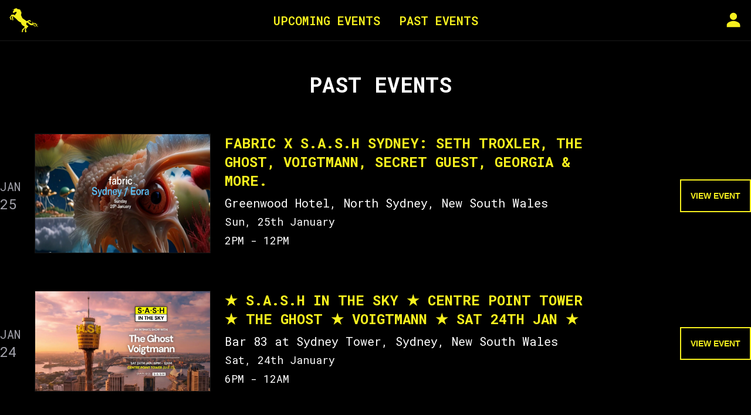

--- FILE ---
content_type: text/html; charset=utf-8
request_url: https://sash.net.au/events/past
body_size: 48655
content:
<!DOCTYPE html><html lang="en" class="ss" data-sentry-element="Html" data-sentry-component="Document" data-sentry-source-file="_document.tsx"><head data-sentry-element="Head" data-sentry-source-file="_document.tsx"><meta charSet="utf-8"/><meta name="viewport" content="width=device-width"/><meta name="theme-color" content="#000000"/><meta property="og:type" content="website"/><meta property="og:image" content="https://sash.net.au/brand/sash-open-graph.jpg"/><meta property="og:image:alt" content="S.A.S.H"/><meta property="og:image:width" content="1200"/><meta property="og:image:height" content="630"/><meta property="og:site_name" content="S.A.S.H"/><title>Past Events | S.A.S.H</title><meta name="robots" content="index,follow"/><meta name="description" content="Relive the energy of S.A.S.H&#x27;s past events! Explore unforgettable nights from our underground house music scene in Sydney and globally, celebrating the sounds that define our community."/><meta property="og:title" content="Past Events | S.A.S.H"/><meta property="og:description" content="Relive the energy of S.A.S.H&#x27;s past events! Explore unforgettable nights from our underground house music scene in Sydney and globally, celebrating the sounds that define our community."/><link rel="canonical" href="https://sash.net.au/events/past"/><meta name="next-head-count" content="15"/><meta http-equiv="content-type" content="text/html; charset=UTF-8" data-sentry-element="meta" data-sentry-source-file="_document.tsx"/><meta name="apple-mobile-web-app-status-bar-style" content="#000000" data-sentry-element="meta" data-sentry-source-file="_document.tsx"/><link rel="mask-icon" href="/brand/safari-pinned-tab.svg" color="#000000"/><meta name="msapplication-TileColor" content="#000000" data-sentry-element="meta" data-sentry-source-file="_document.tsx"/><meta name="robots" content="index, follow" data-sentry-element="meta" data-sentry-source-file="_document.tsx"/><link rel="apple-touch-icon" sizes="180x180" href="/brand/apple-touch-icon.png"/><link rel="icon" type="image/png" sizes="32x32" href="/brand/favicon-32x32.png"/><link rel="icon" type="image/png" sizes="16x16" href="/brand/favicon-16x16.png"/><link rel="manifest" href="/brand/site.webmanifest"/><link rel="preload" href="/_next/static/media/a88c13d5f58b71d4-s.p.woff2" as="font" type="font/woff2" crossorigin="anonymous" data-next-font="size-adjust"/><link rel="preload" href="/_next/static/media/739c2d8941231bb4-s.p.woff2" as="font" type="font/woff2" crossorigin="anonymous" data-next-font="size-adjust"/><link rel="preload" href="/_next/static/css/d2990f10e6405327.css" as="style"/><link rel="stylesheet" href="/_next/static/css/d2990f10e6405327.css" data-n-g=""/><noscript data-n-css=""></noscript><script defer="" nomodule="" src="/_next/static/chunks/polyfills-42372ed130431b0a.js"></script><script src="/_next/static/chunks/webpack-833d6a464eaa658a.js" defer=""></script><script src="/_next/static/chunks/framework-fdaf924e075a38dc.js" defer=""></script><script src="/_next/static/chunks/main-f3d0c65021d0531f.js" defer=""></script><script src="/_next/static/chunks/pages/_app-97deef5f9143a283.js" defer=""></script><script src="/_next/static/chunks/4184-7e48eb535a00a646.js" defer=""></script><script src="/_next/static/chunks/6705-f225109ff79220b6.js" defer=""></script><script src="/_next/static/chunks/7602-1e7e63b3972f8b58.js" defer=""></script><script src="/_next/static/chunks/7639-50ec97dffeb79475.js" defer=""></script><script src="/_next/static/chunks/3955-1b9223936cc8c5ca.js" defer=""></script><script src="/_next/static/chunks/6160-cede09e4cf56c221.js" defer=""></script><script src="/_next/static/chunks/4866-5ca5ef431d687055.js" defer=""></script><script src="/_next/static/chunks/7530-72e88907758dc285.js" defer=""></script><script src="/_next/static/chunks/1497-d82cffecb61e282d.js" defer=""></script><script src="/_next/static/chunks/9716-a3c794e86abd5085.js" defer=""></script><script src="/_next/static/chunks/352-4acdfcd38f9293ef.js" defer=""></script><script src="/_next/static/chunks/621-325ebf78fd463452.js" defer=""></script><script src="/_next/static/chunks/1675-53a39b776c9ba2f8.js" defer=""></script><script src="/_next/static/chunks/pages/events/past-aefea3163f07dc91.js" defer=""></script><script src="/_next/static/mSiNXrLceJsBtxcqsV_rM/_buildManifest.js" defer=""></script><script src="/_next/static/mSiNXrLceJsBtxcqsV_rM/_ssgManifest.js" defer=""></script><style id="react-native-stylesheet">[stylesheet-group="0"]{}
body{margin:0;}
button::-moz-focus-inner,input::-moz-focus-inner{border:0;padding:0;}
html{-ms-text-size-adjust:100%;-webkit-text-size-adjust:100%;-webkit-tap-highlight-color:rgba(0,0,0,0);}
input::-webkit-search-cancel-button,input::-webkit-search-decoration,input::-webkit-search-results-button,input::-webkit-search-results-decoration{display:none;}
[stylesheet-group="1"]{}
.css-11aywtz{-moz-appearance:textfield;-webkit-appearance:none;background-color:rgba(0,0,0,0.00);border-bottom-left-radius:0px;border-bottom-right-radius:0px;border-top-left-radius:0px;border-top-right-radius:0px;border:0 solid black;box-sizing:border-box;font:14px -apple-system,BlinkMacSystemFont,"Segoe UI",Roboto,Helvetica,Arial,sans-serif;margin:0px;padding:0px;resize:none;}
.css-146c3p1{background-color:rgba(0,0,0,0.00);border:0 solid black;box-sizing:border-box;color:rgba(0,0,0,1.00);display:inline;font:14px -apple-system,BlinkMacSystemFont,"Segoe UI",Roboto,Helvetica,Arial,sans-serif;list-style:none;margin:0px;padding:0px;position:relative;text-align:start;text-decoration:none;white-space:pre-wrap;word-wrap:break-word;}
.css-175oi2r{align-items:stretch;background-color:rgba(0,0,0,0.00);border:0 solid black;box-sizing:border-box;display:flex;flex-basis:auto;flex-direction:column;flex-shrink:0;list-style:none;margin:0px;min-height:0px;min-width:0px;padding:0px;position:relative;text-decoration:none;z-index:0;}
.css-1jxf684{background-color:rgba(0,0,0,0.00);border:0 solid black;box-sizing:border-box;color:inherit;display:inline;font:inherit;list-style:none;margin:0px;padding:0px;position:relative;text-align:inherit;text-decoration:none;white-space:inherit;word-wrap:break-word;}
.css-9pa8cd{bottom:0px;height:100%;left:0px;opacity:0;position:absolute;right:0px;top:0px;width:100%;z-index:-1;}
[stylesheet-group="2"]{}
.r-13awgt0{flex:1;}
.r-1awa8pu{border-bottom-color:rgba(101,119,134,1.00);border-left-color:rgba(101,119,134,1.00);border-right-color:rgba(101,119,134,1.00);border-top-color:rgba(101,119,134,1.00);}
.r-1d4xg89{border-bottom-color:rgba(170,184,194,1.00);border-left-color:rgba(170,184,194,1.00);border-right-color:rgba(170,184,194,1.00);border-top-color:rgba(170,184,194,1.00);}
.r-1j16mh1{border-bottom-left-radius:100%;border-bottom-right-radius:100%;border-top-left-radius:100%;border-top-right-radius:100%;}
.r-1jkafct{border-bottom-left-radius:2px;border-bottom-right-radius:2px;border-top-left-radius:2px;border-top-right-radius:2px;}
.r-1jyn79y{border-bottom-color:rgba(0,150,136,1.00);border-left-color:rgba(0,150,136,1.00);border-right-color:rgba(0,150,136,1.00);border-top-color:rgba(0,150,136,1.00);}
.r-1phboty{border-bottom-style:solid;border-left-style:solid;border-right-style:solid;border-top-style:solid;}
.r-1udh08x{overflow-x:hidden;overflow-y:hidden;}
.r-4a18lf{border-bottom-color:rgba(255,0,0,1.00);border-left-color:rgba(255,0,0,1.00);border-right-color:rgba(255,0,0,1.00);border-top-color:rgba(255,0,0,1.00);}
.r-60ke3l{border-bottom-color:rgba(0,128,0,1.00);border-left-color:rgba(0,128,0,1.00);border-right-color:rgba(0,128,0,1.00);border-top-color:rgba(0,128,0,1.00);}
.r-9x6qib{border-bottom-color:rgba(204,214,221,1.00);border-left-color:rgba(204,214,221,1.00);border-right-color:rgba(204,214,221,1.00);border-top-color:rgba(204,214,221,1.00);}
.r-crgep1{margin:0px;}
.r-d045u9{border-bottom-width:2px;border-left-width:2px;border-right-width:2px;border-top-width:2px;}
.r-edyy15{padding:8px;}
.r-fx7oqy{border-bottom-color:rgba(0,0,255,1.00);border-left-color:rgba(0,0,255,1.00);border-right-color:rgba(0,0,255,1.00);border-top-color:rgba(0,0,255,1.00);}
.r-krxsd3{display:-webkit-box;}
.r-rs99b7{border-bottom-width:1px;border-left-width:1px;border-right-width:1px;border-top-width:1px;}
.r-t60dpp{padding:0px;}
.r-xoduu5{display:inline-flex;}
.r-ywje51{margin:auto;}
[stylesheet-group="2.2"]{}
.r-10s2tm5{left:0%;}
.r-16o8guy{right:100%;}
.r-dqe1q{right:0%;}
.r-rci37q{left:100%;}
[stylesheet-group="3"]{}
.r-105ug2t{pointer-events:auto!important;}
.r-10ptun7{height:16px;}
.r-10v3vxq{transform:scaleX(-1);}
.r-10xqauy{padding-top:env(safe-area-inset-top);}
.r-11j9u27{visibility:hidden;}
.r-11mpjr4{background-color:rgba(223,223,223,1.00);}
.r-11udlyb{background-color:rgba(0,150,136,1.00);}
.r-11yh6sk{overflow-x:hidden;}
.r-12vffkv>*{pointer-events:auto;}
.r-12vffkv{pointer-events:none!important;}
.r-13aq9py{animation-name:r-1iq689l;}
.r-13qz1uu{width:100%;}
.r-13tjlyg{transition-duration:0.1s;}
.r-14lw9ot{background-color:rgba(255,255,255,1.00);}
.r-14sbq61{background-color:rgba(33,150,243,1.00);}
.r-150rngu{-webkit-overflow-scrolling:touch;}
.r-16y2uox{flex-grow:1;}
.r-173mzie{transform:scaleY(-1);}
.r-1777fci{justify-content:center;}
.r-17bb2tj{animation-duration:0.75s;}
.r-17leim2{background-repeat:repeat;}
.r-18u37iz{flex-direction:row;}
.r-19wmn03{width:20px;}
.r-19z077z{touch-action:none;}
.r-1abnn5w{animation-play-state:paused;}
.r-1acpoxo{width:36px;}
.r-1awozwy{align-items:center;}
.r-1ay1djp{animation-duration:1s;}
.r-1c6unfx{forced-color-adjust:none;}
.r-1d2f490{left:0px;}
.r-1d5kdc7{flex-direction:column-reverse;}
.r-1dernwh{height:70%;}
.r-1ei5mc7{cursor:inherit;}
.r-1euycsn{flex-direction:row-reverse;}
.r-1ewcgjf{box-shadow:0px 1px 3px rgba(0,0,0,0.5);}
.r-1ff274t{text-align:right;}
.r-1hjkk89{margin-left:-3px;}
.r-1i10wst{font-size:18px;}
.r-1i6wzkk{-moz-transition-property:opacity;-webkit-transition-property:opacity;transition-property:opacity;}
.r-1ielgck{animation-duration:300ms;}
.r-1iln25a{word-wrap:normal;}
.r-1janqcz{width:16px;}
.r-1je6v7h{color:rgba(100,149,237,1.00);}
.r-1ldzwu0{animation-timing-function:linear;}
.r-1loqt21{cursor:pointer;}
.r-1mlwlqe{flex-basis:auto;}
.r-1mrlafo{background-position:0;}
.r-1muvv40{animation-iteration-count:infinite;}
.r-1niwhzg{background-color:rgba(0,0,0,0.00);}
.r-1ny4l3l{outline-style:none;}
.r-1ocf4r9{scroll-snap-type:y mandatory;}
.r-1otgn73{touch-action:manipulation;}
.r-1p0dtai{bottom:0px;}
.r-1pi2tsx{height:100%;}
.r-1qd0xha{font-family:-apple-system,BlinkMacSystemFont,"Segoe UI",Roboto,Helvetica,Arial,sans-serif;}
.r-1qulhi1{animation-name:r-1pzkwqh;}
.r-1r8g8re{height:36px;}
.r-1rnoaur{overflow-y:auto;}
.r-1sxrcry{background-size:auto;}
.r-1udbk01{text-overflow:ellipsis;}
.r-1uypc71{animation-timing-function:ease-in;}
.r-1wbh5a2{flex-shrink:1;}
.r-1wyyakw{z-index:-1;}
.r-1xcajam{position:fixed;}
.r-1xnzce8{-moz-user-select:text;-webkit-user-select:text;user-select:text;}
.r-1yef0xd{animation-name:r-11cv4x;}
.r-2eszeu::-webkit-scrollbar{display:none}
.r-2eszeu{scrollbar-width:none;}
.r-30o5oe{-moz-appearance:none;-ms-appearance:none;-webkit-appearance:none;appearance:none;}
.r-3s2u2q{white-space:nowrap;}
.r-417010{z-index:0;}
.r-4gszlv{background-size:cover;}
.r-4v7adb{height:5px;}
.r-633pao{pointer-events:none!important;}
.r-67i7yn{left:-20px;}
.r-6dt33c{opacity:1;}
.r-6taxm2:-ms-input-placeholder{color:var(--placeholderTextColor);opacity:1;}
.r-6taxm2::-moz-placeholder{color:var(--placeholderTextColor);opacity:1;}
.r-6taxm2::-webkit-input-placeholder{color:var(--placeholderTextColor);opacity:1;}
.r-6taxm2::placeholder{color:var(--placeholderTextColor);opacity:1;}
.r-7cikom{font-size:inherit;}
.r-7q8q6z{cursor:default;}
.r-8akbws{-webkit-box-orient:vertical;}
.r-97e31f{padding-bottom:env(safe-area-inset-bottom);}
.r-admmdt{margin-top:-7px;}
.r-agouwx{transform:translateZ(0);}
.r-ah5dr5>*{pointer-events:none;}
.r-ah5dr5{pointer-events:auto!important;}
.r-bi4vy9{transform:translateY(100%);}
.r-bnwqim{position:relative;}
.r-buy8e9{overflow-y:hidden;}
.r-bv2aro{padding-left:env(safe-area-inset-left);}
.r-c68hjy{color:rgba(161,161,161,1.00);}
.r-cpa5s6{scroll-snap-align:start;}
.r-dkge59{background-color:rgba(170,184,194,1.00);}
.r-dnmrzs{max-width:100%;}
.r-eafdt9{transition-duration:0.15s;}
.r-ebwn4k{animation-name:r-q67da2;}
.r-ehq7j7{background-size:contain;}
.r-eqz5dr{flex-direction:column;}
.r-fdjqy7{text-align:left;}
.r-fpub7{color:rgba(0,0,0,0.00);}
.r-g3mlsw{animation-name:r-t2lo5v;}
.r-ghxds0{transform:translateY(0%);}
.r-gtdqiz{position:-webkit-sticky;position:sticky;}
.r-hxflta{padding-right:env(safe-area-inset-right);}
.r-ipm5af{top:0px;}
.r-irg0bu{font-size:1px;}
.r-jwli3a{color:rgba(255,255,255,1.00);}
.r-k200y{align-self:flex-start;}
.r-lltvgl{overflow-x:auto;}
.r-lrvibr{-moz-user-select:none;-webkit-user-select:none;user-select:none;}
.r-majxgm{font-weight:500;}
.r-mfh4gg{scroll-snap-type:x mandatory;}
.r-mhe3cw{z-index:10;}
.r-nvplwv{animation-timing-function:ease-out;}
.r-orgf3d{opacity:0;}
.r-q4m81j{text-align:center;}
.r-rs94m5{background-image:url("[data-uri]");}
.r-sfbmgh{z-index:9999;}
.r-tsynxw{text-transform:uppercase;}
.r-u6sd8q{background-repeat:no-repeat;}
.r-u8s1d{position:absolute;}
.r-u92y06{background-color:rgba(255,165,0,1.00);}
.r-van48c{caret-color:transparent;}
.r-vvn4in{background-position:center;}
.r-x3cy2q{background-size:100% 100%;}
.r-xx3c9p{animation-name:r-imtty0;}
.r-z80fyv{height:20px;}
.r-zchlnj{right:0px;}
@-webkit-keyframes r-11cv4x{0%{transform:rotate(0deg);}100%{transform:rotate(360deg);}}
@-webkit-keyframes r-1iq689l{0%{transform:translateY(0%);}100%{transform:translateY(100%);}}
@-webkit-keyframes r-1pzkwqh{0%{transform:translateY(100%);}100%{transform:translateY(0%);}}
@-webkit-keyframes r-imtty0{0%{opacity:0;}100%{opacity:1;}}
@-webkit-keyframes r-q67da2{0%{transform:translateX(-100%);}100%{transform:translateX(400%);}}
@-webkit-keyframes r-t2lo5v{0%{opacity:1;}100%{opacity:0;}}
@keyframes r-11cv4x{0%{transform:rotate(0deg);}100%{transform:rotate(360deg);}}
@keyframes r-1iq689l{0%{transform:translateY(0%);}100%{transform:translateY(100%);}}
@keyframes r-1pzkwqh{0%{transform:translateY(100%);}100%{transform:translateY(0%);}}
@keyframes r-imtty0{0%{opacity:0;}100%{opacity:1;}}
@keyframes r-q67da2{0%{transform:translateX(-100%);}100%{transform:translateX(400%);}}
@keyframes r-t2lo5v{0%{opacity:1;}100%{opacity:0;}}</style></head><body><div id="__next"><style>#nprogress{pointer-events:none}#nprogress .bar{background:#f6f01e;position:fixed;z-index:99999;top:0;left:0;width:100%;height:2px;}#nprogress .peg,.nprogress-custom-parent #nprogress .bar,.nprogress-custom-parent #nprogress .spinner{position:absolute}#nprogress .peg{display:block;right:0;width:100px;height:100%;box-shadow:0 0 10px #f6f01e,0 0 5px #f6f01e;opacity:1;-webkit-transform:rotate(3deg) translate(0,-4px);-ms-transform:rotate(3deg) translate(0,-4px);transform:rotate(3deg) translate(0,-4px)}#nprogress .spinner{display:block;position:fixed;z-index:99999;top:15px;right:15px}#nprogress .spinner-icon{width:18px;height:18px;box-sizing:border-box;border:2px solid transparent;border-top-color:#f6f01e;border-left-color:#f6f01e;border-radius:50%;-webkit-animation:.4s linear infinite nprogress-spinner;animation:.4s linear infinite nprogress-spinner}.nprogress-custom-parent{overflow:hidden;position:relative}@-webkit-keyframes nprogress-spinner{0%{-webkit-transform:rotate(0)}100%{-webkit-transform:rotate(360deg)}}@keyframes nprogress-spinner{0%{transform:rotate(0)}100%{transform:rotate(360deg)}}</style><main id="app" class="__variable_5899e0 font-sans"><div class="fixed z-50 h-[60px] w-full border-b border-dark-1 bg-dark-3 px-4 py-2"><div class="mx-auto flex w-full max-w-7xl flex-row items-center justify-between"><a href="/events" class="lg:w-[50]"><img src="https://sash.net.au/brand/sash-horse.svg" alt="S.A.S.H" width="50" height="50"/></a><div class="hidden flex-row self-center lg:flex"><a href="/events/upcoming" class="flex flex-row items-center gap-4 px-4 py-2"><span class="text-xl font-semibold uppercase text-brand hover:underline">Upcoming Events</span></a><a href="/events/past" class="flex flex-row items-center gap-4 px-4 py-2"><span class="text-xl font-semibold uppercase text-brand hover:underline">Past Events</span></a></div><div class="flex flex-row items-center justify-end gap-4" style="width:50px"></div></div></div><div class="h-[60px]"></div><div class="min-h-branded bg-dark-3 font-mono lg:py-10"><div class="css-175oi2r r-97e31f r-bv2aro r-hxflta r-10xqauy"><div class="css-175oi2r r-150rngu r-eqz5dr r-16y2uox r-1wbh5a2 r-11yh6sk r-1rnoaur r-agouwx"><div class="css-175oi2r"><div class="css-175oi2r web:items-center web:justify-center flex-1 bg-dark-3"><!--$--><div class="css-175oi2r w-full"><div class="css-175oi2r mx-auto mb-10 w-full max-w-7xl lg:flex"><h1 dir="auto" aria-level="1" role="heading" class="css-146c3p1 web:font-mono mb-4 ml-4 mt-6 text-3xl font-extrabold uppercase text-light-1 md:mb-10 md:text-center lg:text-4xl">past<!-- --> Events</h1><a href="/events/sash-sydney-pres-fabric-sunday-25th-january-seth-troxler-the-ghost-voigtmann-secret-guest-georgia-more" class="css-175oi2r"><div tabindex="0" class="css-175oi2r r-1loqt21 r-1otgn73 select-none mb-2 w-full flex-row items-center justify-between pt-4 transition-all hover:opacity-80 md:py-6" data-testid="event-row"><div class="css-175oi2r w-full px-4 md:flex-row lg:w-auto xl:px-0"><div class="css-175oi2r hidden items-start justify-center pr-6 lg:flex"><div dir="auto" class="css-146c3p1 web:font-mono text-xl uppercase text-light-3">Jan</div><div dir="auto" class="css-146c3p1 web:font-mono text-2xl uppercase text-light-3">25</div></div><div class="css-175oi2r mb-2 w-full cursor-pointer overflow-hidden border border-dark-1 md:max-w-[300px]" style="aspect-ratio:1.8888888888888888"><img alt="fabric x S.A.S.H Sydney: Seth Troxler, The Ghost, Voigtmann, Secret Guest, Georgia &amp; more." data-sentry-element="SolitoImage" data-sentry-component="Image" data-sentry-source-file="Layout.tsx" loading="lazy" decoding="async" data-nimg="fill" class="r-1p0dtai r-1d2f490 r-u8s1d r-zchlnj r-ipm5af" style="position:absolute;height:100%;width:100%;left:0;top:0;right:0;bottom:0;object-fit:fill;object-position:top 50%  left 50%;color:transparent" sizes="100vw" srcSet="/_next/image?url=https%3A%2F%2Fassets.sash.net.au%2Fevents%2Fimages%2Fsash-sydney-pres-fabric-sunday-25th-january-seth-troxler-the-ghost-voigtmann-secret-guest-georgia-more-1765402235867-desktop.jpg&amp;w=640&amp;q=75 640w, /_next/image?url=https%3A%2F%2Fassets.sash.net.au%2Fevents%2Fimages%2Fsash-sydney-pres-fabric-sunday-25th-january-seth-troxler-the-ghost-voigtmann-secret-guest-georgia-more-1765402235867-desktop.jpg&amp;w=750&amp;q=75 750w, /_next/image?url=https%3A%2F%2Fassets.sash.net.au%2Fevents%2Fimages%2Fsash-sydney-pres-fabric-sunday-25th-january-seth-troxler-the-ghost-voigtmann-secret-guest-georgia-more-1765402235867-desktop.jpg&amp;w=828&amp;q=75 828w, /_next/image?url=https%3A%2F%2Fassets.sash.net.au%2Fevents%2Fimages%2Fsash-sydney-pres-fabric-sunday-25th-january-seth-troxler-the-ghost-voigtmann-secret-guest-georgia-more-1765402235867-desktop.jpg&amp;w=1080&amp;q=75 1080w, /_next/image?url=https%3A%2F%2Fassets.sash.net.au%2Fevents%2Fimages%2Fsash-sydney-pres-fabric-sunday-25th-january-seth-troxler-the-ghost-voigtmann-secret-guest-georgia-more-1765402235867-desktop.jpg&amp;w=1200&amp;q=75 1200w, /_next/image?url=https%3A%2F%2Fassets.sash.net.au%2Fevents%2Fimages%2Fsash-sydney-pres-fabric-sunday-25th-january-seth-troxler-the-ghost-voigtmann-secret-guest-georgia-more-1765402235867-desktop.jpg&amp;w=1920&amp;q=75 1920w, /_next/image?url=https%3A%2F%2Fassets.sash.net.au%2Fevents%2Fimages%2Fsash-sydney-pres-fabric-sunday-25th-january-seth-troxler-the-ghost-voigtmann-secret-guest-georgia-more-1765402235867-desktop.jpg&amp;w=2048&amp;q=75 2048w, /_next/image?url=https%3A%2F%2Fassets.sash.net.au%2Fevents%2Fimages%2Fsash-sydney-pres-fabric-sunday-25th-january-seth-troxler-the-ghost-voigtmann-secret-guest-georgia-more-1765402235867-desktop.jpg&amp;w=3840&amp;q=75 3840w" src="/_next/image?url=https%3A%2F%2Fassets.sash.net.au%2Fevents%2Fimages%2Fsash-sydney-pres-fabric-sunday-25th-january-seth-troxler-the-ghost-voigtmann-secret-guest-georgia-more-1765402235867-desktop.jpg&amp;w=3840&amp;q=75"/></div><div class="css-175oi2r w-full justify-center md:max-w-lg md:px-6 lg:max-w-2xl"><h3 dir="auto" aria-level="3" role="heading" class="css-146c3p1 web:font-mono mb-2 cursor-pointer text-xl font-bold uppercase text-brand lg:text-2xl">fabric x S.A.S.H Sydney: Seth Troxler, The Ghost, Voigtmann, Secret Guest, Georgia &amp; more.</h3><div dir="auto" class="css-146c3p1 web:font-mono mb-1 text-lg text-light-1 md:text-xl">Greenwood Hotel<!-- -->, <!-- -->North Sydney<!-- -->, <!-- -->New South Wales</div><div dir="auto" class="css-146c3p1 web:font-mono mb-1 text-base text-light-1 md:text-lg">Sun, 25th January</div><div dir="auto" class="css-146c3p1 web:font-mono text-base text-light-1 md:mb-4 md:text-lg">2PM<!-- --> - <!-- -->12PM</div></div></div><div class="css-175oi2r hidden xl:flex"><div tabindex="0" class="css-175oi2r r-1loqt21 r-1otgn73 text-center hover:opacity-80 active:scale-[0.95] transition outline-none flex flex-row items-center justify-center focus:decoration-2 focus-visible:underline bg-dark-3 border-2 border-brand focus:decoration-brand px-4 py-4"><div class="css-175oi2r"><div dir="auto" class="css-146c3p1 font-bold uppercase flex items-center justify-center text-brand text-sm">View Event</div></div></div></div></div></a><a href="/events/sash-in-the-sky-centre-point-tower-the-ghost-voigtmann-sat-24th-jan" class="css-175oi2r"><div tabindex="0" class="css-175oi2r r-1loqt21 r-1otgn73 select-none mb-2 w-full flex-row items-center justify-between pt-4 transition-all hover:opacity-80 md:py-6" data-testid="event-row"><div class="css-175oi2r w-full px-4 md:flex-row lg:w-auto xl:px-0"><div class="css-175oi2r hidden items-start justify-center pr-6 lg:flex"><div dir="auto" class="css-146c3p1 web:font-mono text-xl uppercase text-light-3">Jan</div><div dir="auto" class="css-146c3p1 web:font-mono text-2xl uppercase text-light-3">24</div></div><div class="css-175oi2r mb-2 w-full cursor-pointer overflow-hidden border border-dark-1 md:max-w-[300px]" style="aspect-ratio:1.8888888888888888"><img alt="★ S.A.S.H In The Sky ★ Centre Point Tower ★ The Ghost ★ Voigtmann ★ Sat 24th Jan ★" data-sentry-element="SolitoImage" data-sentry-component="Image" data-sentry-source-file="Layout.tsx" loading="lazy" decoding="async" data-nimg="fill" class="r-1p0dtai r-1d2f490 r-u8s1d r-zchlnj r-ipm5af" style="position:absolute;height:100%;width:100%;left:0;top:0;right:0;bottom:0;object-fit:fill;object-position:top 50%  left 50%;color:transparent" sizes="100vw" srcSet="/_next/image?url=https%3A%2F%2Fassets.sash.net.au%2Fevents%2Fimages%2Fsash-in-the-sky-centre-point-tower-the-ghost-voigtmann-sat-24th-jan-1768788564141-desktop.jpg&amp;w=640&amp;q=75 640w, /_next/image?url=https%3A%2F%2Fassets.sash.net.au%2Fevents%2Fimages%2Fsash-in-the-sky-centre-point-tower-the-ghost-voigtmann-sat-24th-jan-1768788564141-desktop.jpg&amp;w=750&amp;q=75 750w, /_next/image?url=https%3A%2F%2Fassets.sash.net.au%2Fevents%2Fimages%2Fsash-in-the-sky-centre-point-tower-the-ghost-voigtmann-sat-24th-jan-1768788564141-desktop.jpg&amp;w=828&amp;q=75 828w, /_next/image?url=https%3A%2F%2Fassets.sash.net.au%2Fevents%2Fimages%2Fsash-in-the-sky-centre-point-tower-the-ghost-voigtmann-sat-24th-jan-1768788564141-desktop.jpg&amp;w=1080&amp;q=75 1080w, /_next/image?url=https%3A%2F%2Fassets.sash.net.au%2Fevents%2Fimages%2Fsash-in-the-sky-centre-point-tower-the-ghost-voigtmann-sat-24th-jan-1768788564141-desktop.jpg&amp;w=1200&amp;q=75 1200w, /_next/image?url=https%3A%2F%2Fassets.sash.net.au%2Fevents%2Fimages%2Fsash-in-the-sky-centre-point-tower-the-ghost-voigtmann-sat-24th-jan-1768788564141-desktop.jpg&amp;w=1920&amp;q=75 1920w, /_next/image?url=https%3A%2F%2Fassets.sash.net.au%2Fevents%2Fimages%2Fsash-in-the-sky-centre-point-tower-the-ghost-voigtmann-sat-24th-jan-1768788564141-desktop.jpg&amp;w=2048&amp;q=75 2048w, /_next/image?url=https%3A%2F%2Fassets.sash.net.au%2Fevents%2Fimages%2Fsash-in-the-sky-centre-point-tower-the-ghost-voigtmann-sat-24th-jan-1768788564141-desktop.jpg&amp;w=3840&amp;q=75 3840w" src="/_next/image?url=https%3A%2F%2Fassets.sash.net.au%2Fevents%2Fimages%2Fsash-in-the-sky-centre-point-tower-the-ghost-voigtmann-sat-24th-jan-1768788564141-desktop.jpg&amp;w=3840&amp;q=75"/></div><div class="css-175oi2r w-full justify-center md:max-w-lg md:px-6 lg:max-w-2xl"><h3 dir="auto" aria-level="3" role="heading" class="css-146c3p1 web:font-mono mb-2 cursor-pointer text-xl font-bold uppercase text-brand lg:text-2xl">★ S.A.S.H In The Sky ★ Centre Point Tower ★ The Ghost ★ Voigtmann ★ Sat 24th Jan ★</h3><div dir="auto" class="css-146c3p1 web:font-mono mb-1 text-lg text-light-1 md:text-xl">Bar 83 at Sydney Tower<!-- -->, <!-- -->Sydney<!-- -->, <!-- -->New South Wales</div><div dir="auto" class="css-146c3p1 web:font-mono mb-1 text-base text-light-1 md:text-lg">Sat, 24th January</div><div dir="auto" class="css-146c3p1 web:font-mono text-base text-light-1 md:mb-4 md:text-lg">6PM<!-- --> - <!-- -->12AM</div></div></div><div class="css-175oi2r hidden xl:flex"><div tabindex="0" class="css-175oi2r r-1loqt21 r-1otgn73 text-center hover:opacity-80 active:scale-[0.95] transition outline-none flex flex-row items-center justify-center focus:decoration-2 focus-visible:underline bg-dark-3 border-2 border-brand focus:decoration-brand px-4 py-4"><div class="css-175oi2r"><div dir="auto" class="css-146c3p1 font-bold uppercase flex items-center justify-center text-brand text-sm">View Event</div></div></div></div></div></a><a href="/events/sash-social-at-stanleys-georgia-sat-24th-jan-free-party" class="css-175oi2r"><div tabindex="0" class="css-175oi2r r-1loqt21 r-1otgn73 select-none mb-2 w-full flex-row items-center justify-between pt-4 transition-all hover:opacity-80 md:py-6" data-testid="event-row"><div class="css-175oi2r w-full px-4 md:flex-row lg:w-auto xl:px-0"><div class="css-175oi2r hidden items-start justify-center pr-6 lg:flex"><div dir="auto" class="css-146c3p1 web:font-mono text-xl uppercase text-light-3">Jan</div><div dir="auto" class="css-146c3p1 web:font-mono text-2xl uppercase text-light-3">24</div></div><div class="css-175oi2r mb-2 w-full cursor-pointer overflow-hidden border border-dark-1 md:max-w-[300px]" style="aspect-ratio:1.8888888888888888"><img alt="★ S.A.S.H SOCIAL ★ STANLEYS GARDEN PARTY ★ GEORGIA (UK) ★ SAT 24th JAN ★" data-sentry-element="SolitoImage" data-sentry-component="Image" data-sentry-source-file="Layout.tsx" loading="lazy" decoding="async" data-nimg="fill" class="r-1p0dtai r-1d2f490 r-u8s1d r-zchlnj r-ipm5af" style="position:absolute;height:100%;width:100%;left:0;top:0;right:0;bottom:0;object-fit:fill;object-position:top 50%  left 50%;color:transparent" sizes="100vw" srcSet="/_next/image?url=https%3A%2F%2Fassets.sash.net.au%2Fevents%2Fimages%2Fsash-social-at-stanleys-georgia-sat-24th-jan-free-party-1768782337210-desktop.jpg&amp;w=640&amp;q=75 640w, /_next/image?url=https%3A%2F%2Fassets.sash.net.au%2Fevents%2Fimages%2Fsash-social-at-stanleys-georgia-sat-24th-jan-free-party-1768782337210-desktop.jpg&amp;w=750&amp;q=75 750w, /_next/image?url=https%3A%2F%2Fassets.sash.net.au%2Fevents%2Fimages%2Fsash-social-at-stanleys-georgia-sat-24th-jan-free-party-1768782337210-desktop.jpg&amp;w=828&amp;q=75 828w, /_next/image?url=https%3A%2F%2Fassets.sash.net.au%2Fevents%2Fimages%2Fsash-social-at-stanleys-georgia-sat-24th-jan-free-party-1768782337210-desktop.jpg&amp;w=1080&amp;q=75 1080w, /_next/image?url=https%3A%2F%2Fassets.sash.net.au%2Fevents%2Fimages%2Fsash-social-at-stanleys-georgia-sat-24th-jan-free-party-1768782337210-desktop.jpg&amp;w=1200&amp;q=75 1200w, /_next/image?url=https%3A%2F%2Fassets.sash.net.au%2Fevents%2Fimages%2Fsash-social-at-stanleys-georgia-sat-24th-jan-free-party-1768782337210-desktop.jpg&amp;w=1920&amp;q=75 1920w, /_next/image?url=https%3A%2F%2Fassets.sash.net.au%2Fevents%2Fimages%2Fsash-social-at-stanleys-georgia-sat-24th-jan-free-party-1768782337210-desktop.jpg&amp;w=2048&amp;q=75 2048w, /_next/image?url=https%3A%2F%2Fassets.sash.net.au%2Fevents%2Fimages%2Fsash-social-at-stanleys-georgia-sat-24th-jan-free-party-1768782337210-desktop.jpg&amp;w=3840&amp;q=75 3840w" src="/_next/image?url=https%3A%2F%2Fassets.sash.net.au%2Fevents%2Fimages%2Fsash-social-at-stanleys-georgia-sat-24th-jan-free-party-1768782337210-desktop.jpg&amp;w=3840&amp;q=75"/></div><div class="css-175oi2r w-full justify-center md:max-w-lg md:px-6 lg:max-w-2xl"><h3 dir="auto" aria-level="3" role="heading" class="css-146c3p1 web:font-mono mb-2 cursor-pointer text-xl font-bold uppercase text-brand lg:text-2xl">★ S.A.S.H SOCIAL ★ STANLEYS GARDEN PARTY ★ GEORGIA (UK) ★ SAT 24th JAN ★</h3><div dir="auto" class="css-146c3p1 web:font-mono mb-1 text-lg text-light-1 md:text-xl">Stanley&#x27;s on Stanley<!-- -->, <!-- -->Darlinghurst<!-- -->, <!-- -->New South Wales</div><div dir="auto" class="css-146c3p1 web:font-mono mb-1 text-base text-light-1 md:text-lg">Sat, 24th January</div><div dir="auto" class="css-146c3p1 web:font-mono text-base text-light-1 md:mb-4 md:text-lg">2PM<!-- --> - <!-- -->10PM</div></div></div><div class="css-175oi2r hidden xl:flex"><div tabindex="0" class="css-175oi2r r-1loqt21 r-1otgn73 text-center hover:opacity-80 active:scale-[0.95] transition outline-none flex flex-row items-center justify-center focus:decoration-2 focus-visible:underline bg-dark-3 border-2 border-brand focus:decoration-brand px-4 py-4"><div class="css-175oi2r"><div dir="auto" class="css-146c3p1 font-bold uppercase flex items-center justify-center text-brand text-sm">View Event</div></div></div></div></div></a><a href="/events/fabric-x-sash-melbourne-ft-the-ghost-voigtmann-sash-x-revolver-fridays-at-revolver-upstairs" class="css-175oi2r"><div tabindex="0" class="css-175oi2r r-1loqt21 r-1otgn73 select-none mb-2 w-full flex-row items-center justify-between pt-4 transition-all hover:opacity-80 md:py-6" data-testid="event-row"><div class="css-175oi2r w-full px-4 md:flex-row lg:w-auto xl:px-0"><div class="css-175oi2r hidden items-start justify-center pr-6 lg:flex"><div dir="auto" class="css-146c3p1 web:font-mono text-xl uppercase text-light-3">Jan</div><div dir="auto" class="css-146c3p1 web:font-mono text-2xl uppercase text-light-3">23</div></div><div class="css-175oi2r mb-2 w-full cursor-pointer overflow-hidden border border-dark-1 md:max-w-[300px]" style="aspect-ratio:1.8888888888888888"><img alt="fabric x S.A.S.H Melbourne ft. The Ghost, Voigtmann — S.A.S.H x Revolver Fridays at Revolver Upstairs" data-sentry-element="SolitoImage" data-sentry-component="Image" data-sentry-source-file="Layout.tsx" loading="lazy" decoding="async" data-nimg="fill" class="r-1p0dtai r-1d2f490 r-u8s1d r-zchlnj r-ipm5af" style="position:absolute;height:100%;width:100%;left:0;top:0;right:0;bottom:0;object-fit:fill;object-position:top 50%  left 50%;color:transparent" sizes="100vw" srcSet="/_next/image?url=https%3A%2F%2Fassets.sash.net.au%2Fevents%2Fimages%2Ffabric-x-sash-melbourne-ft-the-ghost-voigtmann-sash-x-revolver-fridays-at-revolver-upstairs-1767837211367-desktop.jpg&amp;w=640&amp;q=75 640w, /_next/image?url=https%3A%2F%2Fassets.sash.net.au%2Fevents%2Fimages%2Ffabric-x-sash-melbourne-ft-the-ghost-voigtmann-sash-x-revolver-fridays-at-revolver-upstairs-1767837211367-desktop.jpg&amp;w=750&amp;q=75 750w, /_next/image?url=https%3A%2F%2Fassets.sash.net.au%2Fevents%2Fimages%2Ffabric-x-sash-melbourne-ft-the-ghost-voigtmann-sash-x-revolver-fridays-at-revolver-upstairs-1767837211367-desktop.jpg&amp;w=828&amp;q=75 828w, /_next/image?url=https%3A%2F%2Fassets.sash.net.au%2Fevents%2Fimages%2Ffabric-x-sash-melbourne-ft-the-ghost-voigtmann-sash-x-revolver-fridays-at-revolver-upstairs-1767837211367-desktop.jpg&amp;w=1080&amp;q=75 1080w, /_next/image?url=https%3A%2F%2Fassets.sash.net.au%2Fevents%2Fimages%2Ffabric-x-sash-melbourne-ft-the-ghost-voigtmann-sash-x-revolver-fridays-at-revolver-upstairs-1767837211367-desktop.jpg&amp;w=1200&amp;q=75 1200w, /_next/image?url=https%3A%2F%2Fassets.sash.net.au%2Fevents%2Fimages%2Ffabric-x-sash-melbourne-ft-the-ghost-voigtmann-sash-x-revolver-fridays-at-revolver-upstairs-1767837211367-desktop.jpg&amp;w=1920&amp;q=75 1920w, /_next/image?url=https%3A%2F%2Fassets.sash.net.au%2Fevents%2Fimages%2Ffabric-x-sash-melbourne-ft-the-ghost-voigtmann-sash-x-revolver-fridays-at-revolver-upstairs-1767837211367-desktop.jpg&amp;w=2048&amp;q=75 2048w, /_next/image?url=https%3A%2F%2Fassets.sash.net.au%2Fevents%2Fimages%2Ffabric-x-sash-melbourne-ft-the-ghost-voigtmann-sash-x-revolver-fridays-at-revolver-upstairs-1767837211367-desktop.jpg&amp;w=3840&amp;q=75 3840w" src="/_next/image?url=https%3A%2F%2Fassets.sash.net.au%2Fevents%2Fimages%2Ffabric-x-sash-melbourne-ft-the-ghost-voigtmann-sash-x-revolver-fridays-at-revolver-upstairs-1767837211367-desktop.jpg&amp;w=3840&amp;q=75"/></div><div class="css-175oi2r w-full justify-center md:max-w-lg md:px-6 lg:max-w-2xl"><h3 dir="auto" aria-level="3" role="heading" class="css-146c3p1 web:font-mono mb-2 cursor-pointer text-xl font-bold uppercase text-brand lg:text-2xl">fabric x S.A.S.H Melbourne ft. The Ghost, Voigtmann — S.A.S.H x Revolver Fridays at Revolver Upstairs</h3><div dir="auto" class="css-146c3p1 web:font-mono mb-1 text-lg text-light-1 md:text-xl">Revolver Upstairs<!-- -->, <!-- -->Prahran<!-- -->, <!-- -->Victoria</div><div dir="auto" class="css-146c3p1 web:font-mono mb-1 text-base text-light-1 md:text-lg">Fri, 23rd January</div><div dir="auto" class="css-146c3p1 web:font-mono text-base text-light-1 md:mb-4 md:text-lg">10PM<!-- --> - <!-- -->7AM</div></div></div><div class="css-175oi2r hidden xl:flex"><div tabindex="0" class="css-175oi2r r-1loqt21 r-1otgn73 text-center hover:opacity-80 active:scale-[0.95] transition outline-none flex flex-row items-center justify-center focus:decoration-2 focus-visible:underline bg-dark-3 border-2 border-brand focus:decoration-brand px-4 py-4"><div class="css-175oi2r"><div dir="auto" class="css-146c3p1 font-bold uppercase flex items-center justify-center text-brand text-sm">View Event</div></div></div></div></div></a><a href="/events/sash-sydney-chklte-saturday-17th-january" class="css-175oi2r"><div tabindex="0" class="css-175oi2r r-1loqt21 r-1otgn73 select-none mb-2 w-full flex-row items-center justify-between pt-4 transition-all hover:opacity-80 md:py-6" data-testid="event-row"><div class="css-175oi2r w-full px-4 md:flex-row lg:w-auto xl:px-0"><div class="css-175oi2r hidden items-start justify-center pr-6 lg:flex"><div dir="auto" class="css-146c3p1 web:font-mono text-xl uppercase text-light-3">Jan</div><div dir="auto" class="css-146c3p1 web:font-mono text-2xl uppercase text-light-3">17</div></div><div class="css-175oi2r mb-2 w-full cursor-pointer overflow-hidden border border-dark-1 md:max-w-[300px]" style="aspect-ratio:1.8888888888888888"><img alt="★ S.A.S.H Sydney ★ CHKLTE ★ Saturday 17th January ★" data-sentry-element="SolitoImage" data-sentry-component="Image" data-sentry-source-file="Layout.tsx" loading="lazy" decoding="async" data-nimg="fill" class="r-1p0dtai r-1d2f490 r-u8s1d r-zchlnj r-ipm5af" style="position:absolute;height:100%;width:100%;left:0;top:0;right:0;bottom:0;object-fit:fill;object-position:top 50%  left 50%;color:transparent" sizes="100vw" srcSet="/_next/image?url=https%3A%2F%2Fassets.sash.net.au%2Fevents%2Fimages%2Fsash-sydney-chklte-saturday-17th-january-1767592372897-desktop.jpg&amp;w=640&amp;q=75 640w, /_next/image?url=https%3A%2F%2Fassets.sash.net.au%2Fevents%2Fimages%2Fsash-sydney-chklte-saturday-17th-january-1767592372897-desktop.jpg&amp;w=750&amp;q=75 750w, /_next/image?url=https%3A%2F%2Fassets.sash.net.au%2Fevents%2Fimages%2Fsash-sydney-chklte-saturday-17th-january-1767592372897-desktop.jpg&amp;w=828&amp;q=75 828w, /_next/image?url=https%3A%2F%2Fassets.sash.net.au%2Fevents%2Fimages%2Fsash-sydney-chklte-saturday-17th-january-1767592372897-desktop.jpg&amp;w=1080&amp;q=75 1080w, /_next/image?url=https%3A%2F%2Fassets.sash.net.au%2Fevents%2Fimages%2Fsash-sydney-chklte-saturday-17th-january-1767592372897-desktop.jpg&amp;w=1200&amp;q=75 1200w, /_next/image?url=https%3A%2F%2Fassets.sash.net.au%2Fevents%2Fimages%2Fsash-sydney-chklte-saturday-17th-january-1767592372897-desktop.jpg&amp;w=1920&amp;q=75 1920w, /_next/image?url=https%3A%2F%2Fassets.sash.net.au%2Fevents%2Fimages%2Fsash-sydney-chklte-saturday-17th-january-1767592372897-desktop.jpg&amp;w=2048&amp;q=75 2048w, /_next/image?url=https%3A%2F%2Fassets.sash.net.au%2Fevents%2Fimages%2Fsash-sydney-chklte-saturday-17th-january-1767592372897-desktop.jpg&amp;w=3840&amp;q=75 3840w" src="/_next/image?url=https%3A%2F%2Fassets.sash.net.au%2Fevents%2Fimages%2Fsash-sydney-chklte-saturday-17th-january-1767592372897-desktop.jpg&amp;w=3840&amp;q=75"/></div><div class="css-175oi2r w-full justify-center md:max-w-lg md:px-6 lg:max-w-2xl"><h3 dir="auto" aria-level="3" role="heading" class="css-146c3p1 web:font-mono mb-2 cursor-pointer text-xl font-bold uppercase text-brand lg:text-2xl">★ S.A.S.H Sydney ★ CHKLTE ★ Saturday 17th January ★</h3><div dir="auto" class="css-146c3p1 web:font-mono mb-1 text-lg text-light-1 md:text-xl">Carousel Bar &amp; Ballroom<!-- -->, <!-- -->Darlinghurst<!-- -->, <!-- -->New South Wales</div><div dir="auto" class="css-146c3p1 web:font-mono mb-1 text-base text-light-1 md:text-lg">Sat, 17th January</div><div dir="auto" class="css-146c3p1 web:font-mono text-base text-light-1 md:mb-4 md:text-lg">10PM<!-- --> - <!-- -->6AM</div></div></div><div class="css-175oi2r hidden xl:flex"><div tabindex="0" class="css-175oi2r r-1loqt21 r-1otgn73 text-center hover:opacity-80 active:scale-[0.95] transition outline-none flex flex-row items-center justify-center focus:decoration-2 focus-visible:underline bg-dark-3 border-2 border-brand focus:decoration-brand px-4 py-4"><div class="css-175oi2r"><div dir="auto" class="css-146c3p1 font-bold uppercase flex items-center justify-center text-brand text-sm">View Event</div></div></div></div></div></a><a href="/events/sash-sydney-after-caposile-reflex-blue-saturday-10th-january" class="css-175oi2r"><div tabindex="0" class="css-175oi2r r-1loqt21 r-1otgn73 select-none mb-2 w-full flex-row items-center justify-between pt-4 transition-all hover:opacity-80 md:py-6" data-testid="event-row"><div class="css-175oi2r w-full px-4 md:flex-row lg:w-auto xl:px-0"><div class="css-175oi2r hidden items-start justify-center pr-6 lg:flex"><div dir="auto" class="css-146c3p1 web:font-mono text-xl uppercase text-light-3">Jan</div><div dir="auto" class="css-146c3p1 web:font-mono text-2xl uppercase text-light-3">10</div></div><div class="css-175oi2r mb-2 w-full cursor-pointer overflow-hidden border border-dark-1 md:max-w-[300px]" style="aspect-ratio:1.8888888888888888"><img alt="★ S.A.S.H Sydney ★ After Caposile ★ Reflex Blue ★ Saturday 10th January ★" data-sentry-element="SolitoImage" data-sentry-component="Image" data-sentry-source-file="Layout.tsx" loading="lazy" decoding="async" data-nimg="fill" class="r-1p0dtai r-1d2f490 r-u8s1d r-zchlnj r-ipm5af" style="position:absolute;height:100%;width:100%;left:0;top:0;right:0;bottom:0;object-fit:fill;object-position:top 50%  left 50%;color:transparent" sizes="100vw" srcSet="/_next/image?url=https%3A%2F%2Fassets.sash.net.au%2Fevents%2Fimages%2Fsash-sydney-after-caposile-reflex-blue-saturday-10th-january-1767661803578-desktop.jpg&amp;w=640&amp;q=75 640w, /_next/image?url=https%3A%2F%2Fassets.sash.net.au%2Fevents%2Fimages%2Fsash-sydney-after-caposile-reflex-blue-saturday-10th-january-1767661803578-desktop.jpg&amp;w=750&amp;q=75 750w, /_next/image?url=https%3A%2F%2Fassets.sash.net.au%2Fevents%2Fimages%2Fsash-sydney-after-caposile-reflex-blue-saturday-10th-january-1767661803578-desktop.jpg&amp;w=828&amp;q=75 828w, /_next/image?url=https%3A%2F%2Fassets.sash.net.au%2Fevents%2Fimages%2Fsash-sydney-after-caposile-reflex-blue-saturday-10th-january-1767661803578-desktop.jpg&amp;w=1080&amp;q=75 1080w, /_next/image?url=https%3A%2F%2Fassets.sash.net.au%2Fevents%2Fimages%2Fsash-sydney-after-caposile-reflex-blue-saturday-10th-january-1767661803578-desktop.jpg&amp;w=1200&amp;q=75 1200w, /_next/image?url=https%3A%2F%2Fassets.sash.net.au%2Fevents%2Fimages%2Fsash-sydney-after-caposile-reflex-blue-saturday-10th-january-1767661803578-desktop.jpg&amp;w=1920&amp;q=75 1920w, /_next/image?url=https%3A%2F%2Fassets.sash.net.au%2Fevents%2Fimages%2Fsash-sydney-after-caposile-reflex-blue-saturday-10th-january-1767661803578-desktop.jpg&amp;w=2048&amp;q=75 2048w, /_next/image?url=https%3A%2F%2Fassets.sash.net.au%2Fevents%2Fimages%2Fsash-sydney-after-caposile-reflex-blue-saturday-10th-january-1767661803578-desktop.jpg&amp;w=3840&amp;q=75 3840w" src="/_next/image?url=https%3A%2F%2Fassets.sash.net.au%2Fevents%2Fimages%2Fsash-sydney-after-caposile-reflex-blue-saturday-10th-january-1767661803578-desktop.jpg&amp;w=3840&amp;q=75"/></div><div class="css-175oi2r w-full justify-center md:max-w-lg md:px-6 lg:max-w-2xl"><h3 dir="auto" aria-level="3" role="heading" class="css-146c3p1 web:font-mono mb-2 cursor-pointer text-xl font-bold uppercase text-brand lg:text-2xl">★ S.A.S.H Sydney ★ After Caposile ★ Reflex Blue ★ Saturday 10th January ★</h3><div dir="auto" class="css-146c3p1 web:font-mono mb-1 text-lg text-light-1 md:text-xl">Carousel Bar &amp; Ballroom<!-- -->, <!-- -->Darlinghurst<!-- -->, <!-- -->New South Wales</div><div dir="auto" class="css-146c3p1 web:font-mono mb-1 text-base text-light-1 md:text-lg">Sat, 10th January</div><div dir="auto" class="css-146c3p1 web:font-mono text-base text-light-1 md:mb-4 md:text-lg">10PM<!-- --> - <!-- -->6AM</div></div></div><div class="css-175oi2r hidden xl:flex"><div tabindex="0" class="css-175oi2r r-1loqt21 r-1otgn73 text-center hover:opacity-80 active:scale-[0.95] transition outline-none flex flex-row items-center justify-center focus:decoration-2 focus-visible:underline bg-dark-3 border-2 border-brand focus:decoration-brand px-4 py-4"><div class="css-175oi2r"><div dir="auto" class="css-146c3p1 font-bold uppercase flex items-center justify-center text-brand text-sm">View Event</div></div></div></div></div></a><a href="/events/sash-sydney-dyed-soundorom-saturday-3rd-january" class="css-175oi2r"><div tabindex="0" class="css-175oi2r r-1loqt21 r-1otgn73 select-none mb-2 w-full flex-row items-center justify-between pt-4 transition-all hover:opacity-80 md:py-6" data-testid="event-row"><div class="css-175oi2r w-full px-4 md:flex-row lg:w-auto xl:px-0"><div class="css-175oi2r hidden items-start justify-center pr-6 lg:flex"><div dir="auto" class="css-146c3p1 web:font-mono text-xl uppercase text-light-3">Jan</div><div dir="auto" class="css-146c3p1 web:font-mono text-2xl uppercase text-light-3">03</div></div><div class="css-175oi2r mb-2 w-full cursor-pointer overflow-hidden border border-dark-1 md:max-w-[300px]" style="aspect-ratio:1.8888888888888888"><img alt="★ S.A.S.H Sydney ★ Dyed Soundorom ★ Saturday 3rd January ★" data-sentry-element="SolitoImage" data-sentry-component="Image" data-sentry-source-file="Layout.tsx" loading="lazy" decoding="async" data-nimg="fill" class="r-1p0dtai r-1d2f490 r-u8s1d r-zchlnj r-ipm5af" style="position:absolute;height:100%;width:100%;left:0;top:0;right:0;bottom:0;object-fit:fill;object-position:top 50%  left 50%;color:transparent" sizes="100vw" srcSet="/_next/image?url=https%3A%2F%2Fassets.sash.net.au%2Fevents%2Fimages%2Fsash-sydney-dyed-soundorom-saturday-3rd-january-1766458923321-desktop.jpg&amp;w=640&amp;q=75 640w, /_next/image?url=https%3A%2F%2Fassets.sash.net.au%2Fevents%2Fimages%2Fsash-sydney-dyed-soundorom-saturday-3rd-january-1766458923321-desktop.jpg&amp;w=750&amp;q=75 750w, /_next/image?url=https%3A%2F%2Fassets.sash.net.au%2Fevents%2Fimages%2Fsash-sydney-dyed-soundorom-saturday-3rd-january-1766458923321-desktop.jpg&amp;w=828&amp;q=75 828w, /_next/image?url=https%3A%2F%2Fassets.sash.net.au%2Fevents%2Fimages%2Fsash-sydney-dyed-soundorom-saturday-3rd-january-1766458923321-desktop.jpg&amp;w=1080&amp;q=75 1080w, /_next/image?url=https%3A%2F%2Fassets.sash.net.au%2Fevents%2Fimages%2Fsash-sydney-dyed-soundorom-saturday-3rd-january-1766458923321-desktop.jpg&amp;w=1200&amp;q=75 1200w, /_next/image?url=https%3A%2F%2Fassets.sash.net.au%2Fevents%2Fimages%2Fsash-sydney-dyed-soundorom-saturday-3rd-january-1766458923321-desktop.jpg&amp;w=1920&amp;q=75 1920w, /_next/image?url=https%3A%2F%2Fassets.sash.net.au%2Fevents%2Fimages%2Fsash-sydney-dyed-soundorom-saturday-3rd-january-1766458923321-desktop.jpg&amp;w=2048&amp;q=75 2048w, /_next/image?url=https%3A%2F%2Fassets.sash.net.au%2Fevents%2Fimages%2Fsash-sydney-dyed-soundorom-saturday-3rd-january-1766458923321-desktop.jpg&amp;w=3840&amp;q=75 3840w" src="/_next/image?url=https%3A%2F%2Fassets.sash.net.au%2Fevents%2Fimages%2Fsash-sydney-dyed-soundorom-saturday-3rd-january-1766458923321-desktop.jpg&amp;w=3840&amp;q=75"/></div><div class="css-175oi2r w-full justify-center md:max-w-lg md:px-6 lg:max-w-2xl"><h3 dir="auto" aria-level="3" role="heading" class="css-146c3p1 web:font-mono mb-2 cursor-pointer text-xl font-bold uppercase text-brand lg:text-2xl">★ S.A.S.H Sydney ★ Dyed Soundorom ★ Saturday 3rd January ★</h3><div dir="auto" class="css-146c3p1 web:font-mono mb-1 text-lg text-light-1 md:text-xl">Carousel Bar &amp; Ballroom<!-- -->, <!-- -->Darlinghurst<!-- -->, <!-- -->New South Wales</div><div dir="auto" class="css-146c3p1 web:font-mono mb-1 text-base text-light-1 md:text-lg">Sat, 3rd January</div><div dir="auto" class="css-146c3p1 web:font-mono text-base text-light-1 md:mb-4 md:text-lg">10PM<!-- --> - <!-- -->6AM</div></div></div><div class="css-175oi2r hidden xl:flex"><div tabindex="0" class="css-175oi2r r-1loqt21 r-1otgn73 text-center hover:opacity-80 active:scale-[0.95] transition outline-none flex flex-row items-center justify-center focus:decoration-2 focus-visible:underline bg-dark-3 border-2 border-brand focus:decoration-brand px-4 py-4"><div class="css-175oi2r"><div dir="auto" class="css-146c3p1 font-bold uppercase flex items-center justify-center text-brand text-sm">View Event</div></div></div></div></div></a><a href="/events/sash-newcastle-new-years-day-gene-on-earth-ron-obvious-the-lass-ogowrie-hotel" class="css-175oi2r"><div tabindex="0" class="css-175oi2r r-1loqt21 r-1otgn73 select-none mb-2 w-full flex-row items-center justify-between pt-4 transition-all hover:opacity-80 md:py-6" data-testid="event-row"><div class="css-175oi2r w-full px-4 md:flex-row lg:w-auto xl:px-0"><div class="css-175oi2r hidden items-start justify-center pr-6 lg:flex"><div dir="auto" class="css-146c3p1 web:font-mono text-xl uppercase text-light-3">Jan</div><div dir="auto" class="css-146c3p1 web:font-mono text-2xl uppercase text-light-3">01</div></div><div class="css-175oi2r mb-2 w-full cursor-pointer overflow-hidden border border-dark-1 md:max-w-[300px]" style="aspect-ratio:1.8888888888888888"><img alt="★ S.A.S.H Newcastle ★ New Years Day ★ Gene On Earth ★ Ron Obvious  ★ The Lass O&#x27;Gowrie Hotel ★" data-sentry-element="SolitoImage" data-sentry-component="Image" data-sentry-source-file="Layout.tsx" loading="lazy" decoding="async" data-nimg="fill" class="r-1p0dtai r-1d2f490 r-u8s1d r-zchlnj r-ipm5af" style="position:absolute;height:100%;width:100%;left:0;top:0;right:0;bottom:0;object-fit:fill;object-position:top 50%  left 50%;color:transparent" sizes="100vw" srcSet="/_next/image?url=https%3A%2F%2Fassets.sash.net.au%2Fevents%2Fimages%2Fsash-newcastle-new-years-day-gene-on-earth-ron-obvious-the-lass-ogowrie-hotel-1765260890799-desktop.jpg&amp;w=640&amp;q=75 640w, /_next/image?url=https%3A%2F%2Fassets.sash.net.au%2Fevents%2Fimages%2Fsash-newcastle-new-years-day-gene-on-earth-ron-obvious-the-lass-ogowrie-hotel-1765260890799-desktop.jpg&amp;w=750&amp;q=75 750w, /_next/image?url=https%3A%2F%2Fassets.sash.net.au%2Fevents%2Fimages%2Fsash-newcastle-new-years-day-gene-on-earth-ron-obvious-the-lass-ogowrie-hotel-1765260890799-desktop.jpg&amp;w=828&amp;q=75 828w, /_next/image?url=https%3A%2F%2Fassets.sash.net.au%2Fevents%2Fimages%2Fsash-newcastle-new-years-day-gene-on-earth-ron-obvious-the-lass-ogowrie-hotel-1765260890799-desktop.jpg&amp;w=1080&amp;q=75 1080w, /_next/image?url=https%3A%2F%2Fassets.sash.net.au%2Fevents%2Fimages%2Fsash-newcastle-new-years-day-gene-on-earth-ron-obvious-the-lass-ogowrie-hotel-1765260890799-desktop.jpg&amp;w=1200&amp;q=75 1200w, /_next/image?url=https%3A%2F%2Fassets.sash.net.au%2Fevents%2Fimages%2Fsash-newcastle-new-years-day-gene-on-earth-ron-obvious-the-lass-ogowrie-hotel-1765260890799-desktop.jpg&amp;w=1920&amp;q=75 1920w, /_next/image?url=https%3A%2F%2Fassets.sash.net.au%2Fevents%2Fimages%2Fsash-newcastle-new-years-day-gene-on-earth-ron-obvious-the-lass-ogowrie-hotel-1765260890799-desktop.jpg&amp;w=2048&amp;q=75 2048w, /_next/image?url=https%3A%2F%2Fassets.sash.net.au%2Fevents%2Fimages%2Fsash-newcastle-new-years-day-gene-on-earth-ron-obvious-the-lass-ogowrie-hotel-1765260890799-desktop.jpg&amp;w=3840&amp;q=75 3840w" src="/_next/image?url=https%3A%2F%2Fassets.sash.net.au%2Fevents%2Fimages%2Fsash-newcastle-new-years-day-gene-on-earth-ron-obvious-the-lass-ogowrie-hotel-1765260890799-desktop.jpg&amp;w=3840&amp;q=75"/></div><div class="css-175oi2r w-full justify-center md:max-w-lg md:px-6 lg:max-w-2xl"><h3 dir="auto" aria-level="3" role="heading" class="css-146c3p1 web:font-mono mb-2 cursor-pointer text-xl font-bold uppercase text-brand lg:text-2xl">★ S.A.S.H Newcastle ★ New Years Day ★ Gene On Earth ★ Ron Obvious  ★ The Lass O&#x27;Gowrie Hotel ★</h3><div dir="auto" class="css-146c3p1 web:font-mono mb-1 text-lg text-light-1 md:text-xl">The Lass O&#x27;Gowrie Hotel<!-- -->, <!-- -->Wickham<!-- -->, <!-- -->New South Wales</div><div dir="auto" class="css-146c3p1 web:font-mono mb-1 text-base text-light-1 md:text-lg">Thu, 1st January</div><div dir="auto" class="css-146c3p1 web:font-mono text-base text-light-1 md:mb-4 md:text-lg">4PM<!-- --> - <!-- -->12AM</div></div></div><div class="css-175oi2r hidden xl:flex"><div tabindex="0" class="css-175oi2r r-1loqt21 r-1otgn73 text-center hover:opacity-80 active:scale-[0.95] transition outline-none flex flex-row items-center justify-center focus:decoration-2 focus-visible:underline bg-dark-3 border-2 border-brand focus:decoration-brand px-4 py-4"><div class="css-175oi2r"><div dir="auto" class="css-146c3p1 font-bold uppercase flex items-center justify-center text-brand text-sm">View Event</div></div></div></div></div></a><a href="/events/breakfast-at-sash-nyd-limousine-dream-showcase-thursday-1st-jan-2026" class="css-175oi2r"><div tabindex="0" class="css-175oi2r r-1loqt21 r-1otgn73 select-none mb-2 w-full flex-row items-center justify-between pt-4 transition-all hover:opacity-80 md:py-6" data-testid="event-row"><div class="css-175oi2r w-full px-4 md:flex-row lg:w-auto xl:px-0"><div class="css-175oi2r hidden items-start justify-center pr-6 lg:flex"><div dir="auto" class="css-146c3p1 web:font-mono text-xl uppercase text-light-3">Jan</div><div dir="auto" class="css-146c3p1 web:font-mono text-2xl uppercase text-light-3">01</div></div><div class="css-175oi2r mb-2 w-full cursor-pointer overflow-hidden border border-dark-1 md:max-w-[300px]" style="aspect-ratio:1.8888888888888888"><img alt="★ Breakfast at S.A.S.H NYD ★ Limousine Dream Showcase ★ Thursday 1st Jan 2026 ★" data-sentry-element="SolitoImage" data-sentry-component="Image" data-sentry-source-file="Layout.tsx" loading="lazy" decoding="async" data-nimg="fill" class="r-1p0dtai r-1d2f490 r-u8s1d r-zchlnj r-ipm5af" style="position:absolute;height:100%;width:100%;left:0;top:0;right:0;bottom:0;object-fit:fill;object-position:top 50%  left 50%;color:transparent" sizes="100vw" srcSet="/_next/image?url=https%3A%2F%2Fassets.sash.net.au%2Fevents%2Fimages%2Fbreakfast-at-sash-nyd-limousine-dream-showcase-thursday-1st-jan-2026-1767057114602-desktop.jpg&amp;w=640&amp;q=75 640w, /_next/image?url=https%3A%2F%2Fassets.sash.net.au%2Fevents%2Fimages%2Fbreakfast-at-sash-nyd-limousine-dream-showcase-thursday-1st-jan-2026-1767057114602-desktop.jpg&amp;w=750&amp;q=75 750w, /_next/image?url=https%3A%2F%2Fassets.sash.net.au%2Fevents%2Fimages%2Fbreakfast-at-sash-nyd-limousine-dream-showcase-thursday-1st-jan-2026-1767057114602-desktop.jpg&amp;w=828&amp;q=75 828w, /_next/image?url=https%3A%2F%2Fassets.sash.net.au%2Fevents%2Fimages%2Fbreakfast-at-sash-nyd-limousine-dream-showcase-thursday-1st-jan-2026-1767057114602-desktop.jpg&amp;w=1080&amp;q=75 1080w, /_next/image?url=https%3A%2F%2Fassets.sash.net.au%2Fevents%2Fimages%2Fbreakfast-at-sash-nyd-limousine-dream-showcase-thursday-1st-jan-2026-1767057114602-desktop.jpg&amp;w=1200&amp;q=75 1200w, /_next/image?url=https%3A%2F%2Fassets.sash.net.au%2Fevents%2Fimages%2Fbreakfast-at-sash-nyd-limousine-dream-showcase-thursday-1st-jan-2026-1767057114602-desktop.jpg&amp;w=1920&amp;q=75 1920w, /_next/image?url=https%3A%2F%2Fassets.sash.net.au%2Fevents%2Fimages%2Fbreakfast-at-sash-nyd-limousine-dream-showcase-thursday-1st-jan-2026-1767057114602-desktop.jpg&amp;w=2048&amp;q=75 2048w, /_next/image?url=https%3A%2F%2Fassets.sash.net.au%2Fevents%2Fimages%2Fbreakfast-at-sash-nyd-limousine-dream-showcase-thursday-1st-jan-2026-1767057114602-desktop.jpg&amp;w=3840&amp;q=75 3840w" src="/_next/image?url=https%3A%2F%2Fassets.sash.net.au%2Fevents%2Fimages%2Fbreakfast-at-sash-nyd-limousine-dream-showcase-thursday-1st-jan-2026-1767057114602-desktop.jpg&amp;w=3840&amp;q=75"/></div><div class="css-175oi2r w-full justify-center md:max-w-lg md:px-6 lg:max-w-2xl"><h3 dir="auto" aria-level="3" role="heading" class="css-146c3p1 web:font-mono mb-2 cursor-pointer text-xl font-bold uppercase text-brand lg:text-2xl">★ Breakfast at S.A.S.H NYD ★ Limousine Dream Showcase ★ Thursday 1st Jan 2026 ★</h3><div dir="auto" class="css-146c3p1 web:font-mono mb-1 text-lg text-light-1 md:text-xl">Home The Venue<!-- -->, <!-- -->Sydney<!-- -->, <!-- -->New South Wales</div><div dir="auto" class="css-146c3p1 web:font-mono mb-1 text-base text-light-1 md:text-lg">Thu, 1st January</div><div dir="auto" class="css-146c3p1 web:font-mono text-base text-light-1 md:mb-4 md:text-lg">3AM<!-- --> - <!-- -->12PM</div></div></div><div class="css-175oi2r hidden xl:flex"><div tabindex="0" class="css-175oi2r r-1loqt21 r-1otgn73 text-center hover:opacity-80 active:scale-[0.95] transition outline-none flex flex-row items-center justify-center focus:decoration-2 focus-visible:underline bg-dark-3 border-2 border-brand focus:decoration-brand px-4 py-4"><div class="css-175oi2r"><div dir="auto" class="css-146c3p1 font-bold uppercase flex items-center justify-center text-brand text-sm">View Event</div></div></div></div></div></a><a href="/events/sash-byron-laidlaw-sunday-28th-december-9f89ae3c8e47" class="css-175oi2r"><div tabindex="0" class="css-175oi2r r-1loqt21 r-1otgn73 select-none mb-2 w-full flex-row items-center justify-between pt-4 transition-all hover:opacity-80 md:py-6" data-testid="event-row"><div class="css-175oi2r w-full px-4 md:flex-row lg:w-auto xl:px-0"><div class="css-175oi2r hidden items-start justify-center pr-6 lg:flex"><div dir="auto" class="css-146c3p1 web:font-mono text-xl uppercase text-light-3">Dec</div><div dir="auto" class="css-146c3p1 web:font-mono text-2xl uppercase text-light-3">28</div></div><div class="css-175oi2r mb-2 w-full cursor-pointer overflow-hidden border border-dark-1 md:max-w-[300px]" style="aspect-ratio:1.8888888888888888"><img alt="★ S.A.S.H Byron ★ Laidlaw ★ Sunday 28th December ★" data-sentry-element="SolitoImage" data-sentry-component="Image" data-sentry-source-file="Layout.tsx" loading="lazy" decoding="async" data-nimg="fill" class="r-1p0dtai r-1d2f490 r-u8s1d r-zchlnj r-ipm5af" style="position:absolute;height:100%;width:100%;left:0;top:0;right:0;bottom:0;object-fit:fill;object-position:top 50%  left 50%;color:transparent" sizes="100vw" srcSet="/_next/image?url=https%3A%2F%2Fassets.sash.net.au%2Fevents%2Fimages%2Fsash-byron-laidlaw-sunday-28th-december-1765254385854-desktop.jpg&amp;w=640&amp;q=75 640w, /_next/image?url=https%3A%2F%2Fassets.sash.net.au%2Fevents%2Fimages%2Fsash-byron-laidlaw-sunday-28th-december-1765254385854-desktop.jpg&amp;w=750&amp;q=75 750w, /_next/image?url=https%3A%2F%2Fassets.sash.net.au%2Fevents%2Fimages%2Fsash-byron-laidlaw-sunday-28th-december-1765254385854-desktop.jpg&amp;w=828&amp;q=75 828w, /_next/image?url=https%3A%2F%2Fassets.sash.net.au%2Fevents%2Fimages%2Fsash-byron-laidlaw-sunday-28th-december-1765254385854-desktop.jpg&amp;w=1080&amp;q=75 1080w, /_next/image?url=https%3A%2F%2Fassets.sash.net.au%2Fevents%2Fimages%2Fsash-byron-laidlaw-sunday-28th-december-1765254385854-desktop.jpg&amp;w=1200&amp;q=75 1200w, /_next/image?url=https%3A%2F%2Fassets.sash.net.au%2Fevents%2Fimages%2Fsash-byron-laidlaw-sunday-28th-december-1765254385854-desktop.jpg&amp;w=1920&amp;q=75 1920w, /_next/image?url=https%3A%2F%2Fassets.sash.net.au%2Fevents%2Fimages%2Fsash-byron-laidlaw-sunday-28th-december-1765254385854-desktop.jpg&amp;w=2048&amp;q=75 2048w, /_next/image?url=https%3A%2F%2Fassets.sash.net.au%2Fevents%2Fimages%2Fsash-byron-laidlaw-sunday-28th-december-1765254385854-desktop.jpg&amp;w=3840&amp;q=75 3840w" src="/_next/image?url=https%3A%2F%2Fassets.sash.net.au%2Fevents%2Fimages%2Fsash-byron-laidlaw-sunday-28th-december-1765254385854-desktop.jpg&amp;w=3840&amp;q=75"/></div><div class="css-175oi2r w-full justify-center md:max-w-lg md:px-6 lg:max-w-2xl"><h3 dir="auto" aria-level="3" role="heading" class="css-146c3p1 web:font-mono mb-2 cursor-pointer text-xl font-bold uppercase text-brand lg:text-2xl">★ S.A.S.H Byron ★ Laidlaw ★ Sunday 28th December ★</h3><div dir="auto" class="css-146c3p1 web:font-mono mb-1 text-lg text-light-1 md:text-xl">Paradiso Music Room<!-- -->, <!-- -->Byron Bay<!-- -->, <!-- -->New South Wales</div><div dir="auto" class="css-146c3p1 web:font-mono mb-1 text-base text-light-1 md:text-lg">Sun, 28th December</div><div dir="auto" class="css-146c3p1 web:font-mono text-base text-light-1 md:mb-4 md:text-lg">6PM<!-- --> - <!-- -->12AM</div></div></div><div class="css-175oi2r hidden xl:flex"><div tabindex="0" class="css-175oi2r r-1loqt21 r-1otgn73 text-center hover:opacity-80 active:scale-[0.95] transition outline-none flex flex-row items-center justify-center focus:decoration-2 focus-visible:underline bg-dark-3 border-2 border-brand focus:decoration-brand px-4 py-4"><div class="css-175oi2r"><div dir="auto" class="css-146c3p1 font-bold uppercase flex items-center justify-center text-brand text-sm">View Event</div></div></div></div></div></a><a href="/events/sash-bali-at-la-brisa-dyed-soundorom-melody" class="css-175oi2r"><div tabindex="0" class="css-175oi2r r-1loqt21 r-1otgn73 select-none mb-2 w-full flex-row items-center justify-between pt-4 transition-all hover:opacity-80 md:py-6" data-testid="event-row"><div class="css-175oi2r w-full px-4 md:flex-row lg:w-auto xl:px-0"><div class="css-175oi2r hidden items-start justify-center pr-6 lg:flex"><div dir="auto" class="css-146c3p1 web:font-mono text-xl uppercase text-light-3">Dec</div><div dir="auto" class="css-146c3p1 web:font-mono text-2xl uppercase text-light-3">27</div></div><div class="css-175oi2r mb-2 w-full cursor-pointer overflow-hidden border border-dark-1 md:max-w-[300px]" style="aspect-ratio:1.8888888888888888"><img alt="★ S.A.S.H Bali at La Brisa ★ Dyed Soundorom ★ Melody ★" data-sentry-element="SolitoImage" data-sentry-component="Image" data-sentry-source-file="Layout.tsx" loading="lazy" decoding="async" data-nimg="fill" class="r-1p0dtai r-1d2f490 r-u8s1d r-zchlnj r-ipm5af" style="position:absolute;height:100%;width:100%;left:0;top:0;right:0;bottom:0;object-fit:fill;object-position:top 50%  left 50%;color:transparent" sizes="100vw" srcSet="/_next/image?url=https%3A%2F%2Fassets.sash.net.au%2Fevents%2Fimages%2Fsash-bali-at-la-brisa-dyed-soundorom-melody-1764813857483-desktop.jpg&amp;w=640&amp;q=75 640w, /_next/image?url=https%3A%2F%2Fassets.sash.net.au%2Fevents%2Fimages%2Fsash-bali-at-la-brisa-dyed-soundorom-melody-1764813857483-desktop.jpg&amp;w=750&amp;q=75 750w, /_next/image?url=https%3A%2F%2Fassets.sash.net.au%2Fevents%2Fimages%2Fsash-bali-at-la-brisa-dyed-soundorom-melody-1764813857483-desktop.jpg&amp;w=828&amp;q=75 828w, /_next/image?url=https%3A%2F%2Fassets.sash.net.au%2Fevents%2Fimages%2Fsash-bali-at-la-brisa-dyed-soundorom-melody-1764813857483-desktop.jpg&amp;w=1080&amp;q=75 1080w, /_next/image?url=https%3A%2F%2Fassets.sash.net.au%2Fevents%2Fimages%2Fsash-bali-at-la-brisa-dyed-soundorom-melody-1764813857483-desktop.jpg&amp;w=1200&amp;q=75 1200w, /_next/image?url=https%3A%2F%2Fassets.sash.net.au%2Fevents%2Fimages%2Fsash-bali-at-la-brisa-dyed-soundorom-melody-1764813857483-desktop.jpg&amp;w=1920&amp;q=75 1920w, /_next/image?url=https%3A%2F%2Fassets.sash.net.au%2Fevents%2Fimages%2Fsash-bali-at-la-brisa-dyed-soundorom-melody-1764813857483-desktop.jpg&amp;w=2048&amp;q=75 2048w, /_next/image?url=https%3A%2F%2Fassets.sash.net.au%2Fevents%2Fimages%2Fsash-bali-at-la-brisa-dyed-soundorom-melody-1764813857483-desktop.jpg&amp;w=3840&amp;q=75 3840w" src="/_next/image?url=https%3A%2F%2Fassets.sash.net.au%2Fevents%2Fimages%2Fsash-bali-at-la-brisa-dyed-soundorom-melody-1764813857483-desktop.jpg&amp;w=3840&amp;q=75"/></div><div class="css-175oi2r w-full justify-center md:max-w-lg md:px-6 lg:max-w-2xl"><h3 dir="auto" aria-level="3" role="heading" class="css-146c3p1 web:font-mono mb-2 cursor-pointer text-xl font-bold uppercase text-brand lg:text-2xl">★ S.A.S.H Bali at La Brisa ★ Dyed Soundorom ★ Melody ★</h3><div dir="auto" class="css-146c3p1 web:font-mono mb-1 text-lg text-light-1 md:text-xl">La Brisa Bali | Beach Club<!-- -->, <!-- -->Bali<!-- -->, <!-- -->Bali</div><div dir="auto" class="css-146c3p1 web:font-mono mb-1 text-base text-light-1 md:text-lg">Sat, 27th December</div><div dir="auto" class="css-146c3p1 web:font-mono text-base text-light-1 md:mb-4 md:text-lg">9PM<!-- --> - <!-- -->3AM</div></div></div><div class="css-175oi2r hidden xl:flex"><div tabindex="0" class="css-175oi2r r-1loqt21 r-1otgn73 text-center hover:opacity-80 active:scale-[0.95] transition outline-none flex flex-row items-center justify-center focus:decoration-2 focus-visible:underline bg-dark-3 border-2 border-brand focus:decoration-brand px-4 py-4"><div class="css-175oi2r"><div dir="auto" class="css-146c3p1 font-bold uppercase flex items-center justify-center text-brand text-sm">View Event</div></div></div></div></div></a><a href="/events/sash-sydney-laidlaw-5-hr-set-saturday-27th-december" class="css-175oi2r"><div tabindex="0" class="css-175oi2r r-1loqt21 r-1otgn73 select-none mb-2 w-full flex-row items-center justify-between pt-4 transition-all hover:opacity-80 md:py-6" data-testid="event-row"><div class="css-175oi2r w-full px-4 md:flex-row lg:w-auto xl:px-0"><div class="css-175oi2r hidden items-start justify-center pr-6 lg:flex"><div dir="auto" class="css-146c3p1 web:font-mono text-xl uppercase text-light-3">Dec</div><div dir="auto" class="css-146c3p1 web:font-mono text-2xl uppercase text-light-3">27</div></div><div class="css-175oi2r mb-2 w-full cursor-pointer overflow-hidden border border-dark-1 md:max-w-[300px]" style="aspect-ratio:1.8888888888888888"><img alt="★ S.A.S.H Sydney ★ Laidlaw (5-Hr Set) ★ Saturday 27th December ★" data-sentry-element="SolitoImage" data-sentry-component="Image" data-sentry-source-file="Layout.tsx" loading="lazy" decoding="async" data-nimg="fill" class="r-1p0dtai r-1d2f490 r-u8s1d r-zchlnj r-ipm5af" style="position:absolute;height:100%;width:100%;left:0;top:0;right:0;bottom:0;object-fit:fill;object-position:top 50%  left 50%;color:transparent" sizes="100vw" srcSet="/_next/image?url=https%3A%2F%2Fassets.sash.net.au%2Fevents%2Fimages%2Fsash-sydney-laidlaw-5-hr-set-saturday-27th-december-1760097742953-desktop.jpg&amp;w=640&amp;q=75 640w, /_next/image?url=https%3A%2F%2Fassets.sash.net.au%2Fevents%2Fimages%2Fsash-sydney-laidlaw-5-hr-set-saturday-27th-december-1760097742953-desktop.jpg&amp;w=750&amp;q=75 750w, /_next/image?url=https%3A%2F%2Fassets.sash.net.au%2Fevents%2Fimages%2Fsash-sydney-laidlaw-5-hr-set-saturday-27th-december-1760097742953-desktop.jpg&amp;w=828&amp;q=75 828w, /_next/image?url=https%3A%2F%2Fassets.sash.net.au%2Fevents%2Fimages%2Fsash-sydney-laidlaw-5-hr-set-saturday-27th-december-1760097742953-desktop.jpg&amp;w=1080&amp;q=75 1080w, /_next/image?url=https%3A%2F%2Fassets.sash.net.au%2Fevents%2Fimages%2Fsash-sydney-laidlaw-5-hr-set-saturday-27th-december-1760097742953-desktop.jpg&amp;w=1200&amp;q=75 1200w, /_next/image?url=https%3A%2F%2Fassets.sash.net.au%2Fevents%2Fimages%2Fsash-sydney-laidlaw-5-hr-set-saturday-27th-december-1760097742953-desktop.jpg&amp;w=1920&amp;q=75 1920w, /_next/image?url=https%3A%2F%2Fassets.sash.net.au%2Fevents%2Fimages%2Fsash-sydney-laidlaw-5-hr-set-saturday-27th-december-1760097742953-desktop.jpg&amp;w=2048&amp;q=75 2048w, /_next/image?url=https%3A%2F%2Fassets.sash.net.au%2Fevents%2Fimages%2Fsash-sydney-laidlaw-5-hr-set-saturday-27th-december-1760097742953-desktop.jpg&amp;w=3840&amp;q=75 3840w" src="/_next/image?url=https%3A%2F%2Fassets.sash.net.au%2Fevents%2Fimages%2Fsash-sydney-laidlaw-5-hr-set-saturday-27th-december-1760097742953-desktop.jpg&amp;w=3840&amp;q=75"/></div><div class="css-175oi2r w-full justify-center md:max-w-lg md:px-6 lg:max-w-2xl"><h3 dir="auto" aria-level="3" role="heading" class="css-146c3p1 web:font-mono mb-2 cursor-pointer text-xl font-bold uppercase text-brand lg:text-2xl">★ S.A.S.H Sydney ★ Laidlaw (5-Hr Set) ★ Saturday 27th December ★</h3><div dir="auto" class="css-146c3p1 web:font-mono mb-1 text-lg text-light-1 md:text-xl">Carousel Bar &amp; Ballroom<!-- -->, <!-- -->Darlinghurst<!-- -->, <!-- -->New South Wales</div><div dir="auto" class="css-146c3p1 web:font-mono mb-1 text-base text-light-1 md:text-lg">Sat, 27th December</div><div dir="auto" class="css-146c3p1 web:font-mono text-base text-light-1 md:mb-4 md:text-lg">10PM<!-- --> - <!-- -->6AM</div></div></div><div class="css-175oi2r hidden xl:flex"><div tabindex="0" class="css-175oi2r r-1loqt21 r-1otgn73 text-center hover:opacity-80 active:scale-[0.95] transition outline-none flex flex-row items-center justify-center focus:decoration-2 focus-visible:underline bg-dark-3 border-2 border-brand focus:decoration-brand px-4 py-4"><div class="css-175oi2r"><div dir="auto" class="css-146c3p1 font-bold uppercase flex items-center justify-center text-brand text-sm">View Event</div></div></div></div></div></a><a href="/events/boogie-x-sash-boxing-day-after-party" class="css-175oi2r"><div tabindex="0" class="css-175oi2r r-1loqt21 r-1otgn73 select-none mb-2 w-full flex-row items-center justify-between pt-4 transition-all hover:opacity-80 md:py-6" data-testid="event-row"><div class="css-175oi2r w-full px-4 md:flex-row lg:w-auto xl:px-0"><div class="css-175oi2r hidden items-start justify-center pr-6 lg:flex"><div dir="auto" class="css-146c3p1 web:font-mono text-xl uppercase text-light-3">Dec</div><div dir="auto" class="css-146c3p1 web:font-mono text-2xl uppercase text-light-3">26</div></div><div class="css-175oi2r mb-2 w-full cursor-pointer overflow-hidden border border-dark-1 md:max-w-[300px]" style="aspect-ratio:1.8888888888888888"><img alt="★ BOOGIE x SASH ★ BOXING DAY AFTER PARTY ★" data-sentry-element="SolitoImage" data-sentry-component="Image" data-sentry-source-file="Layout.tsx" loading="lazy" decoding="async" data-nimg="fill" class="r-1p0dtai r-1d2f490 r-u8s1d r-zchlnj r-ipm5af" style="position:absolute;height:100%;width:100%;left:0;top:0;right:0;bottom:0;object-fit:fill;object-position:top 50%  left 50%;color:transparent" sizes="100vw" srcSet="/_next/image?url=https%3A%2F%2Fassets.sash.net.au%2Fevents%2Fimages%2Fboogie-x-sash-boxing-day-after-party-1766723083658-desktop.jpg&amp;w=640&amp;q=75 640w, /_next/image?url=https%3A%2F%2Fassets.sash.net.au%2Fevents%2Fimages%2Fboogie-x-sash-boxing-day-after-party-1766723083658-desktop.jpg&amp;w=750&amp;q=75 750w, /_next/image?url=https%3A%2F%2Fassets.sash.net.au%2Fevents%2Fimages%2Fboogie-x-sash-boxing-day-after-party-1766723083658-desktop.jpg&amp;w=828&amp;q=75 828w, /_next/image?url=https%3A%2F%2Fassets.sash.net.au%2Fevents%2Fimages%2Fboogie-x-sash-boxing-day-after-party-1766723083658-desktop.jpg&amp;w=1080&amp;q=75 1080w, /_next/image?url=https%3A%2F%2Fassets.sash.net.au%2Fevents%2Fimages%2Fboogie-x-sash-boxing-day-after-party-1766723083658-desktop.jpg&amp;w=1200&amp;q=75 1200w, /_next/image?url=https%3A%2F%2Fassets.sash.net.au%2Fevents%2Fimages%2Fboogie-x-sash-boxing-day-after-party-1766723083658-desktop.jpg&amp;w=1920&amp;q=75 1920w, /_next/image?url=https%3A%2F%2Fassets.sash.net.au%2Fevents%2Fimages%2Fboogie-x-sash-boxing-day-after-party-1766723083658-desktop.jpg&amp;w=2048&amp;q=75 2048w, /_next/image?url=https%3A%2F%2Fassets.sash.net.au%2Fevents%2Fimages%2Fboogie-x-sash-boxing-day-after-party-1766723083658-desktop.jpg&amp;w=3840&amp;q=75 3840w" src="/_next/image?url=https%3A%2F%2Fassets.sash.net.au%2Fevents%2Fimages%2Fboogie-x-sash-boxing-day-after-party-1766723083658-desktop.jpg&amp;w=3840&amp;q=75"/></div><div class="css-175oi2r w-full justify-center md:max-w-lg md:px-6 lg:max-w-2xl"><h3 dir="auto" aria-level="3" role="heading" class="css-146c3p1 web:font-mono mb-2 cursor-pointer text-xl font-bold uppercase text-brand lg:text-2xl">★ BOOGIE x SASH ★ BOXING DAY AFTER PARTY ★</h3><div dir="auto" class="css-146c3p1 web:font-mono mb-1 text-lg text-light-1 md:text-xl">Carousel Bar &amp; Ballroom<!-- -->, <!-- -->Darlinghurst<!-- -->, <!-- -->New South Wales</div><div dir="auto" class="css-146c3p1 web:font-mono mb-1 text-base text-light-1 md:text-lg">Fri, 26th December</div><div dir="auto" class="css-146c3p1 web:font-mono text-base text-light-1 md:mb-4 md:text-lg">11PM<!-- --> - <!-- -->6AM</div></div></div><div class="css-175oi2r hidden xl:flex"><div tabindex="0" class="css-175oi2r r-1loqt21 r-1otgn73 text-center hover:opacity-80 active:scale-[0.95] transition outline-none flex flex-row items-center justify-center focus:decoration-2 focus-visible:underline bg-dark-3 border-2 border-brand focus:decoration-brand px-4 py-4"><div class="css-175oi2r"><div dir="auto" class="css-146c3p1 font-bold uppercase flex items-center justify-center text-brand text-sm">View Event</div></div></div></div></div></a><a href="/events/back-to-boogie-wonderland-x-sash-presents-disco-boxing-day-special-f587b3cb71fb" class="css-175oi2r"><div tabindex="0" class="css-175oi2r r-1loqt21 r-1otgn73 select-none mb-2 w-full flex-row items-center justify-between pt-4 transition-all hover:opacity-80 md:py-6" data-testid="event-row"><div class="css-175oi2r w-full px-4 md:flex-row lg:w-auto xl:px-0"><div class="css-175oi2r hidden items-start justify-center pr-6 lg:flex"><div dir="auto" class="css-146c3p1 web:font-mono text-xl uppercase text-light-3">Dec</div><div dir="auto" class="css-146c3p1 web:font-mono text-2xl uppercase text-light-3">26</div></div><div class="css-175oi2r mb-2 w-full cursor-pointer overflow-hidden border border-dark-1 md:max-w-[300px]" style="aspect-ratio:1.8888888888888888"><img alt="Back to Boogie Wonderland x S.A.S.H Presents: DISCO BOXING DAY SPECIAL" data-sentry-element="SolitoImage" data-sentry-component="Image" data-sentry-source-file="Layout.tsx" loading="lazy" decoding="async" data-nimg="fill" class="r-1p0dtai r-1d2f490 r-u8s1d r-zchlnj r-ipm5af" style="position:absolute;height:100%;width:100%;left:0;top:0;right:0;bottom:0;object-fit:fill;object-position:top 50%  left 50%;color:transparent" sizes="100vw" srcSet="/_next/image?url=https%3A%2F%2Fassets.sash.net.au%2Fevents%2Fimages%2Fback-to-boogie-wonderland-x-sash-presents-disco-boxing-day-special-1764631788083-desktop.jpg&amp;w=640&amp;q=75 640w, /_next/image?url=https%3A%2F%2Fassets.sash.net.au%2Fevents%2Fimages%2Fback-to-boogie-wonderland-x-sash-presents-disco-boxing-day-special-1764631788083-desktop.jpg&amp;w=750&amp;q=75 750w, /_next/image?url=https%3A%2F%2Fassets.sash.net.au%2Fevents%2Fimages%2Fback-to-boogie-wonderland-x-sash-presents-disco-boxing-day-special-1764631788083-desktop.jpg&amp;w=828&amp;q=75 828w, /_next/image?url=https%3A%2F%2Fassets.sash.net.au%2Fevents%2Fimages%2Fback-to-boogie-wonderland-x-sash-presents-disco-boxing-day-special-1764631788083-desktop.jpg&amp;w=1080&amp;q=75 1080w, /_next/image?url=https%3A%2F%2Fassets.sash.net.au%2Fevents%2Fimages%2Fback-to-boogie-wonderland-x-sash-presents-disco-boxing-day-special-1764631788083-desktop.jpg&amp;w=1200&amp;q=75 1200w, /_next/image?url=https%3A%2F%2Fassets.sash.net.au%2Fevents%2Fimages%2Fback-to-boogie-wonderland-x-sash-presents-disco-boxing-day-special-1764631788083-desktop.jpg&amp;w=1920&amp;q=75 1920w, /_next/image?url=https%3A%2F%2Fassets.sash.net.au%2Fevents%2Fimages%2Fback-to-boogie-wonderland-x-sash-presents-disco-boxing-day-special-1764631788083-desktop.jpg&amp;w=2048&amp;q=75 2048w, /_next/image?url=https%3A%2F%2Fassets.sash.net.au%2Fevents%2Fimages%2Fback-to-boogie-wonderland-x-sash-presents-disco-boxing-day-special-1764631788083-desktop.jpg&amp;w=3840&amp;q=75 3840w" src="/_next/image?url=https%3A%2F%2Fassets.sash.net.au%2Fevents%2Fimages%2Fback-to-boogie-wonderland-x-sash-presents-disco-boxing-day-special-1764631788083-desktop.jpg&amp;w=3840&amp;q=75"/></div><div class="css-175oi2r w-full justify-center md:max-w-lg md:px-6 lg:max-w-2xl"><h3 dir="auto" aria-level="3" role="heading" class="css-146c3p1 web:font-mono mb-2 cursor-pointer text-xl font-bold uppercase text-brand lg:text-2xl">Back to Boogie Wonderland x S.A.S.H Presents: DISCO BOXING DAY SPECIAL</h3><div dir="auto" class="css-146c3p1 web:font-mono mb-1 text-lg text-light-1 md:text-xl">Watson&#x27;s EQ<!-- -->, <!-- -->Moore Park<!-- -->, <!-- -->New South Wales</div><div dir="auto" class="css-146c3p1 web:font-mono mb-1 text-base text-light-1 md:text-lg">Fri, 26th December</div><div dir="auto" class="css-146c3p1 web:font-mono text-base text-light-1 md:mb-4 md:text-lg">3PM<!-- --> - <!-- -->11PM</div></div></div><div class="css-175oi2r hidden xl:flex"><div tabindex="0" class="css-175oi2r r-1loqt21 r-1otgn73 text-center hover:opacity-80 active:scale-[0.95] transition outline-none flex flex-row items-center justify-center focus:decoration-2 focus-visible:underline bg-dark-3 border-2 border-brand focus:decoration-brand px-4 py-4"><div class="css-175oi2r"><div dir="auto" class="css-146c3p1 font-bold uppercase flex items-center justify-center text-brand text-sm">View Event</div></div></div></div></div></a><a href="/events/sash-byron-christmas-party-bruno-schmidt-sunday-21st-december" class="css-175oi2r"><div tabindex="0" class="css-175oi2r r-1loqt21 r-1otgn73 select-none mb-2 w-full flex-row items-center justify-between pt-4 transition-all hover:opacity-80 md:py-6" data-testid="event-row"><div class="css-175oi2r w-full px-4 md:flex-row lg:w-auto xl:px-0"><div class="css-175oi2r hidden items-start justify-center pr-6 lg:flex"><div dir="auto" class="css-146c3p1 web:font-mono text-xl uppercase text-light-3">Dec</div><div dir="auto" class="css-146c3p1 web:font-mono text-2xl uppercase text-light-3">21</div></div><div class="css-175oi2r mb-2 w-full cursor-pointer overflow-hidden border border-dark-1 md:max-w-[300px]" style="aspect-ratio:1.8888888888888888"><img alt="★ S.A.S.H Byron ★ Christmas Party ★ Bruno Schmidt ★ Sunday 21st December ★" data-sentry-element="SolitoImage" data-sentry-component="Image" data-sentry-source-file="Layout.tsx" loading="lazy" decoding="async" data-nimg="fill" class="r-1p0dtai r-1d2f490 r-u8s1d r-zchlnj r-ipm5af" style="position:absolute;height:100%;width:100%;left:0;top:0;right:0;bottom:0;object-fit:fill;object-position:top 50%  left 50%;color:transparent" sizes="100vw" srcSet="/_next/image?url=https%3A%2F%2Fassets.sash.net.au%2Fevents%2Fimages%2Fsash-byron-christmas-party-bruno-schmidt-sunday-21st-december-1760941372056-desktop.jpg&amp;w=640&amp;q=75 640w, /_next/image?url=https%3A%2F%2Fassets.sash.net.au%2Fevents%2Fimages%2Fsash-byron-christmas-party-bruno-schmidt-sunday-21st-december-1760941372056-desktop.jpg&amp;w=750&amp;q=75 750w, /_next/image?url=https%3A%2F%2Fassets.sash.net.au%2Fevents%2Fimages%2Fsash-byron-christmas-party-bruno-schmidt-sunday-21st-december-1760941372056-desktop.jpg&amp;w=828&amp;q=75 828w, /_next/image?url=https%3A%2F%2Fassets.sash.net.au%2Fevents%2Fimages%2Fsash-byron-christmas-party-bruno-schmidt-sunday-21st-december-1760941372056-desktop.jpg&amp;w=1080&amp;q=75 1080w, /_next/image?url=https%3A%2F%2Fassets.sash.net.au%2Fevents%2Fimages%2Fsash-byron-christmas-party-bruno-schmidt-sunday-21st-december-1760941372056-desktop.jpg&amp;w=1200&amp;q=75 1200w, /_next/image?url=https%3A%2F%2Fassets.sash.net.au%2Fevents%2Fimages%2Fsash-byron-christmas-party-bruno-schmidt-sunday-21st-december-1760941372056-desktop.jpg&amp;w=1920&amp;q=75 1920w, /_next/image?url=https%3A%2F%2Fassets.sash.net.au%2Fevents%2Fimages%2Fsash-byron-christmas-party-bruno-schmidt-sunday-21st-december-1760941372056-desktop.jpg&amp;w=2048&amp;q=75 2048w, /_next/image?url=https%3A%2F%2Fassets.sash.net.au%2Fevents%2Fimages%2Fsash-byron-christmas-party-bruno-schmidt-sunday-21st-december-1760941372056-desktop.jpg&amp;w=3840&amp;q=75 3840w" src="/_next/image?url=https%3A%2F%2Fassets.sash.net.au%2Fevents%2Fimages%2Fsash-byron-christmas-party-bruno-schmidt-sunday-21st-december-1760941372056-desktop.jpg&amp;w=3840&amp;q=75"/></div><div class="css-175oi2r w-full justify-center md:max-w-lg md:px-6 lg:max-w-2xl"><h3 dir="auto" aria-level="3" role="heading" class="css-146c3p1 web:font-mono mb-2 cursor-pointer text-xl font-bold uppercase text-brand lg:text-2xl">★ S.A.S.H Byron ★ Christmas Party ★ Bruno Schmidt ★ Sunday 21st December ★</h3><div dir="auto" class="css-146c3p1 web:font-mono mb-1 text-lg text-light-1 md:text-xl">Paradiso Music Room<!-- -->, <!-- -->Byron Bay<!-- -->, <!-- -->New South Wales</div><div dir="auto" class="css-146c3p1 web:font-mono mb-1 text-base text-light-1 md:text-lg">Sun, 21st December</div><div dir="auto" class="css-146c3p1 web:font-mono text-base text-light-1 md:mb-4 md:text-lg">6PM<!-- --> - <!-- -->12AM</div></div></div><div class="css-175oi2r hidden xl:flex"><div tabindex="0" class="css-175oi2r r-1loqt21 r-1otgn73 text-center hover:opacity-80 active:scale-[0.95] transition outline-none flex flex-row items-center justify-center focus:decoration-2 focus-visible:underline bg-dark-3 border-2 border-brand focus:decoration-brand px-4 py-4"><div class="css-175oi2r"><div dir="auto" class="css-146c3p1 font-bold uppercase flex items-center justify-center text-brand text-sm">View Event</div></div></div></div></div></a><a href="/events/sash-x-the-abercrombie-reunion-24-hour-party-10-years-of-yoyaku-sun-21st-dec" class="css-175oi2r"><div tabindex="0" class="css-175oi2r r-1loqt21 r-1otgn73 select-none mb-2 w-full flex-row items-center justify-between pt-4 transition-all hover:opacity-80 md:py-6" data-testid="event-row"><div class="css-175oi2r w-full px-4 md:flex-row lg:w-auto xl:px-0"><div class="css-175oi2r hidden items-start justify-center pr-6 lg:flex"><div dir="auto" class="css-146c3p1 web:font-mono text-xl uppercase text-light-3">Dec</div><div dir="auto" class="css-146c3p1 web:font-mono text-2xl uppercase text-light-3">21</div></div><div class="css-175oi2r mb-2 w-full cursor-pointer overflow-hidden border border-dark-1 md:max-w-[300px]" style="aspect-ratio:1.8888888888888888"><img alt="★ S.A.S.H x The Abercrombie Reunion ★ 10 Years of Yoyaku ★ Sun 21st Dec ★" data-sentry-element="SolitoImage" data-sentry-component="Image" data-sentry-source-file="Layout.tsx" loading="lazy" decoding="async" data-nimg="fill" class="r-1p0dtai r-1d2f490 r-u8s1d r-zchlnj r-ipm5af" style="position:absolute;height:100%;width:100%;left:0;top:0;right:0;bottom:0;object-fit:fill;object-position:top 50%  left 50%;color:transparent" sizes="100vw" srcSet="/_next/image?url=https%3A%2F%2Fassets.sash.net.au%2Fevents%2Fimages%2Fsash-x-the-abercrombie-reunion-10-years-of-yoyaku-sun-21st-dec-1766121035306-desktop.jpg&amp;w=640&amp;q=75 640w, /_next/image?url=https%3A%2F%2Fassets.sash.net.au%2Fevents%2Fimages%2Fsash-x-the-abercrombie-reunion-10-years-of-yoyaku-sun-21st-dec-1766121035306-desktop.jpg&amp;w=750&amp;q=75 750w, /_next/image?url=https%3A%2F%2Fassets.sash.net.au%2Fevents%2Fimages%2Fsash-x-the-abercrombie-reunion-10-years-of-yoyaku-sun-21st-dec-1766121035306-desktop.jpg&amp;w=828&amp;q=75 828w, /_next/image?url=https%3A%2F%2Fassets.sash.net.au%2Fevents%2Fimages%2Fsash-x-the-abercrombie-reunion-10-years-of-yoyaku-sun-21st-dec-1766121035306-desktop.jpg&amp;w=1080&amp;q=75 1080w, /_next/image?url=https%3A%2F%2Fassets.sash.net.au%2Fevents%2Fimages%2Fsash-x-the-abercrombie-reunion-10-years-of-yoyaku-sun-21st-dec-1766121035306-desktop.jpg&amp;w=1200&amp;q=75 1200w, /_next/image?url=https%3A%2F%2Fassets.sash.net.au%2Fevents%2Fimages%2Fsash-x-the-abercrombie-reunion-10-years-of-yoyaku-sun-21st-dec-1766121035306-desktop.jpg&amp;w=1920&amp;q=75 1920w, /_next/image?url=https%3A%2F%2Fassets.sash.net.au%2Fevents%2Fimages%2Fsash-x-the-abercrombie-reunion-10-years-of-yoyaku-sun-21st-dec-1766121035306-desktop.jpg&amp;w=2048&amp;q=75 2048w, /_next/image?url=https%3A%2F%2Fassets.sash.net.au%2Fevents%2Fimages%2Fsash-x-the-abercrombie-reunion-10-years-of-yoyaku-sun-21st-dec-1766121035306-desktop.jpg&amp;w=3840&amp;q=75 3840w" src="/_next/image?url=https%3A%2F%2Fassets.sash.net.au%2Fevents%2Fimages%2Fsash-x-the-abercrombie-reunion-10-years-of-yoyaku-sun-21st-dec-1766121035306-desktop.jpg&amp;w=3840&amp;q=75"/></div><div class="css-175oi2r w-full justify-center md:max-w-lg md:px-6 lg:max-w-2xl"><h3 dir="auto" aria-level="3" role="heading" class="css-146c3p1 web:font-mono mb-2 cursor-pointer text-xl font-bold uppercase text-brand lg:text-2xl">★ S.A.S.H x The Abercrombie Reunion ★ 10 Years of Yoyaku ★ Sun 21st Dec ★</h3><div dir="auto" class="css-146c3p1 web:font-mono mb-1 text-lg text-light-1 md:text-xl">The Abercrombie Hotel<!-- -->, <!-- -->Chippendale<!-- -->, <!-- -->New South Wales</div><div dir="auto" class="css-146c3p1 web:font-mono mb-1 text-base text-light-1 md:text-lg">Sun, 21st December</div><div dir="auto" class="css-146c3p1 web:font-mono text-base text-light-1 md:mb-4 md:text-lg">6PM<!-- --> - <!-- -->9AM</div></div></div><div class="css-175oi2r hidden xl:flex"><div tabindex="0" class="css-175oi2r r-1loqt21 r-1otgn73 text-center hover:opacity-80 active:scale-[0.95] transition outline-none flex flex-row items-center justify-center focus:decoration-2 focus-visible:underline bg-dark-3 border-2 border-brand focus:decoration-brand px-4 py-4"><div class="css-175oi2r"><div dir="auto" class="css-146c3p1 font-bold uppercase flex items-center justify-center text-brand text-sm">View Event</div></div></div></div></div></a><a href="/events/sash-sydney-carousel-christmas-party-dan-ghenacia-saturday-20th-december" class="css-175oi2r"><div tabindex="0" class="css-175oi2r r-1loqt21 r-1otgn73 select-none mb-2 w-full flex-row items-center justify-between pt-4 transition-all hover:opacity-80 md:py-6" data-testid="event-row"><div class="css-175oi2r w-full px-4 md:flex-row lg:w-auto xl:px-0"><div class="css-175oi2r hidden items-start justify-center pr-6 lg:flex"><div dir="auto" class="css-146c3p1 web:font-mono text-xl uppercase text-light-3">Dec</div><div dir="auto" class="css-146c3p1 web:font-mono text-2xl uppercase text-light-3">20</div></div><div class="css-175oi2r mb-2 w-full cursor-pointer overflow-hidden border border-dark-1 md:max-w-[300px]" style="aspect-ratio:1.8888888888888888"><img alt="★ S.A.S.H Sydney &amp; Carousel Christmas Party ★ Dan Ghenacia ★ Saturday 20th December ★" data-sentry-element="SolitoImage" data-sentry-component="Image" data-sentry-source-file="Layout.tsx" loading="lazy" decoding="async" data-nimg="fill" class="r-1p0dtai r-1d2f490 r-u8s1d r-zchlnj r-ipm5af" style="position:absolute;height:100%;width:100%;left:0;top:0;right:0;bottom:0;object-fit:fill;object-position:top 50%  left 50%;color:transparent" sizes="100vw" srcSet="/_next/image?url=https%3A%2F%2Fassets.sash.net.au%2Fevents%2Fimages%2Fsash-sydney-carousel-christmas-party-dan-ghenacia-saturday-20th-december-1760332952470-desktop.jpg&amp;w=640&amp;q=75 640w, /_next/image?url=https%3A%2F%2Fassets.sash.net.au%2Fevents%2Fimages%2Fsash-sydney-carousel-christmas-party-dan-ghenacia-saturday-20th-december-1760332952470-desktop.jpg&amp;w=750&amp;q=75 750w, /_next/image?url=https%3A%2F%2Fassets.sash.net.au%2Fevents%2Fimages%2Fsash-sydney-carousel-christmas-party-dan-ghenacia-saturday-20th-december-1760332952470-desktop.jpg&amp;w=828&amp;q=75 828w, /_next/image?url=https%3A%2F%2Fassets.sash.net.au%2Fevents%2Fimages%2Fsash-sydney-carousel-christmas-party-dan-ghenacia-saturday-20th-december-1760332952470-desktop.jpg&amp;w=1080&amp;q=75 1080w, /_next/image?url=https%3A%2F%2Fassets.sash.net.au%2Fevents%2Fimages%2Fsash-sydney-carousel-christmas-party-dan-ghenacia-saturday-20th-december-1760332952470-desktop.jpg&amp;w=1200&amp;q=75 1200w, /_next/image?url=https%3A%2F%2Fassets.sash.net.au%2Fevents%2Fimages%2Fsash-sydney-carousel-christmas-party-dan-ghenacia-saturday-20th-december-1760332952470-desktop.jpg&amp;w=1920&amp;q=75 1920w, /_next/image?url=https%3A%2F%2Fassets.sash.net.au%2Fevents%2Fimages%2Fsash-sydney-carousel-christmas-party-dan-ghenacia-saturday-20th-december-1760332952470-desktop.jpg&amp;w=2048&amp;q=75 2048w, /_next/image?url=https%3A%2F%2Fassets.sash.net.au%2Fevents%2Fimages%2Fsash-sydney-carousel-christmas-party-dan-ghenacia-saturday-20th-december-1760332952470-desktop.jpg&amp;w=3840&amp;q=75 3840w" src="/_next/image?url=https%3A%2F%2Fassets.sash.net.au%2Fevents%2Fimages%2Fsash-sydney-carousel-christmas-party-dan-ghenacia-saturday-20th-december-1760332952470-desktop.jpg&amp;w=3840&amp;q=75"/></div><div class="css-175oi2r w-full justify-center md:max-w-lg md:px-6 lg:max-w-2xl"><h3 dir="auto" aria-level="3" role="heading" class="css-146c3p1 web:font-mono mb-2 cursor-pointer text-xl font-bold uppercase text-brand lg:text-2xl">★ S.A.S.H Sydney &amp; Carousel Christmas Party ★ Dan Ghenacia ★ Saturday 20th December ★</h3><div dir="auto" class="css-146c3p1 web:font-mono mb-1 text-lg text-light-1 md:text-xl">Carousel Bar &amp; Ballroom<!-- -->, <!-- -->Darlinghurst<!-- -->, <!-- -->New South Wales</div><div dir="auto" class="css-146c3p1 web:font-mono mb-1 text-base text-light-1 md:text-lg">Sat, 20th December</div><div dir="auto" class="css-146c3p1 web:font-mono text-base text-light-1 md:mb-4 md:text-lg">10PM<!-- --> - <!-- -->6AM</div></div></div><div class="css-175oi2r hidden xl:flex"><div tabindex="0" class="css-175oi2r r-1loqt21 r-1otgn73 text-center hover:opacity-80 active:scale-[0.95] transition outline-none flex flex-row items-center justify-center focus:decoration-2 focus-visible:underline bg-dark-3 border-2 border-brand focus:decoration-brand px-4 py-4"><div class="css-175oi2r"><div dir="auto" class="css-146c3p1 font-bold uppercase flex items-center justify-center text-brand text-sm">View Event</div></div></div></div></div></a><a href="/events/sash-x-trip-dan-ghenacia-24-moons-fri-19th-december" class="css-175oi2r"><div tabindex="0" class="css-175oi2r r-1loqt21 r-1otgn73 select-none mb-2 w-full flex-row items-center justify-between pt-4 transition-all hover:opacity-80 md:py-6" data-testid="event-row"><div class="css-175oi2r w-full px-4 md:flex-row lg:w-auto xl:px-0"><div class="css-175oi2r hidden items-start justify-center pr-6 lg:flex"><div dir="auto" class="css-146c3p1 web:font-mono text-xl uppercase text-light-3">Dec</div><div dir="auto" class="css-146c3p1 web:font-mono text-2xl uppercase text-light-3">19</div></div><div class="css-175oi2r mb-2 w-full cursor-pointer overflow-hidden border border-dark-1 md:max-w-[300px]" style="aspect-ratio:1.8888888888888888"><img alt="S.A.S.H x Trip___ - Dan Ghenacia - 24 Moons - [Fri 19th December]" data-sentry-element="SolitoImage" data-sentry-component="Image" data-sentry-source-file="Layout.tsx" loading="lazy" decoding="async" data-nimg="fill" class="r-1p0dtai r-1d2f490 r-u8s1d r-zchlnj r-ipm5af" style="position:absolute;height:100%;width:100%;left:0;top:0;right:0;bottom:0;object-fit:fill;object-position:top 50%  left 50%;color:transparent" sizes="100vw" srcSet="/_next/image?url=https%3A%2F%2Fassets.sash.net.au%2Fevents%2Fimages%2F-1764050974661-desktop.jpg&amp;w=640&amp;q=75 640w, /_next/image?url=https%3A%2F%2Fassets.sash.net.au%2Fevents%2Fimages%2F-1764050974661-desktop.jpg&amp;w=750&amp;q=75 750w, /_next/image?url=https%3A%2F%2Fassets.sash.net.au%2Fevents%2Fimages%2F-1764050974661-desktop.jpg&amp;w=828&amp;q=75 828w, /_next/image?url=https%3A%2F%2Fassets.sash.net.au%2Fevents%2Fimages%2F-1764050974661-desktop.jpg&amp;w=1080&amp;q=75 1080w, /_next/image?url=https%3A%2F%2Fassets.sash.net.au%2Fevents%2Fimages%2F-1764050974661-desktop.jpg&amp;w=1200&amp;q=75 1200w, /_next/image?url=https%3A%2F%2Fassets.sash.net.au%2Fevents%2Fimages%2F-1764050974661-desktop.jpg&amp;w=1920&amp;q=75 1920w, /_next/image?url=https%3A%2F%2Fassets.sash.net.au%2Fevents%2Fimages%2F-1764050974661-desktop.jpg&amp;w=2048&amp;q=75 2048w, /_next/image?url=https%3A%2F%2Fassets.sash.net.au%2Fevents%2Fimages%2F-1764050974661-desktop.jpg&amp;w=3840&amp;q=75 3840w" src="/_next/image?url=https%3A%2F%2Fassets.sash.net.au%2Fevents%2Fimages%2F-1764050974661-desktop.jpg&amp;w=3840&amp;q=75"/></div><div class="css-175oi2r w-full justify-center md:max-w-lg md:px-6 lg:max-w-2xl"><h3 dir="auto" aria-level="3" role="heading" class="css-146c3p1 web:font-mono mb-2 cursor-pointer text-xl font-bold uppercase text-brand lg:text-2xl">S.A.S.H x Trip___ - Dan Ghenacia - 24 Moons - [Fri 19th December]</h3><div dir="auto" class="css-146c3p1 web:font-mono mb-1 text-lg text-light-1 md:text-xl">24 Moons<!-- -->, <!-- -->Northcote<!-- -->, <!-- -->Victoria</div><div dir="auto" class="css-146c3p1 web:font-mono mb-1 text-base text-light-1 md:text-lg">Fri, 19th December</div><div dir="auto" class="css-146c3p1 web:font-mono text-base text-light-1 md:mb-4 md:text-lg">9PM<!-- --> - <!-- -->5AM</div></div></div><div class="css-175oi2r hidden xl:flex"><div tabindex="0" class="css-175oi2r r-1loqt21 r-1otgn73 text-center hover:opacity-80 active:scale-[0.95] transition outline-none flex flex-row items-center justify-center focus:decoration-2 focus-visible:underline bg-dark-3 border-2 border-brand focus:decoration-brand px-4 py-4"><div class="css-175oi2r"><div dir="auto" class="css-146c3p1 font-bold uppercase flex items-center justify-center text-brand text-sm">View Event</div></div></div></div></div></a><a href="/events/sash-byron-slapfunk-doudou-md-sunday-14th-december" class="css-175oi2r"><div tabindex="0" class="css-175oi2r r-1loqt21 r-1otgn73 select-none mb-2 w-full flex-row items-center justify-between pt-4 transition-all hover:opacity-80 md:py-6" data-testid="event-row"><div class="css-175oi2r w-full px-4 md:flex-row lg:w-auto xl:px-0"><div class="css-175oi2r hidden items-start justify-center pr-6 lg:flex"><div dir="auto" class="css-146c3p1 web:font-mono text-xl uppercase text-light-3">Dec</div><div dir="auto" class="css-146c3p1 web:font-mono text-2xl uppercase text-light-3">14</div></div><div class="css-175oi2r mb-2 w-full cursor-pointer overflow-hidden border border-dark-1 md:max-w-[300px]" style="aspect-ratio:1.8888888888888888"><img alt="★ S.A.S.H Byron ★ Slapfunk ★ Doudou MD ★ Sunday 14th December ★" data-sentry-element="SolitoImage" data-sentry-component="Image" data-sentry-source-file="Layout.tsx" loading="lazy" decoding="async" data-nimg="fill" class="r-1p0dtai r-1d2f490 r-u8s1d r-zchlnj r-ipm5af" style="position:absolute;height:100%;width:100%;left:0;top:0;right:0;bottom:0;object-fit:fill;object-position:top 50%  left 50%;color:transparent" sizes="100vw" srcSet="/_next/image?url=https%3A%2F%2Fassets.sash.net.au%2Fevents%2Fimages%2Fsash-byron-slapfunk-doudou-md-sunday-14th-december-1760943822225-desktop.jpg&amp;w=640&amp;q=75 640w, /_next/image?url=https%3A%2F%2Fassets.sash.net.au%2Fevents%2Fimages%2Fsash-byron-slapfunk-doudou-md-sunday-14th-december-1760943822225-desktop.jpg&amp;w=750&amp;q=75 750w, /_next/image?url=https%3A%2F%2Fassets.sash.net.au%2Fevents%2Fimages%2Fsash-byron-slapfunk-doudou-md-sunday-14th-december-1760943822225-desktop.jpg&amp;w=828&amp;q=75 828w, /_next/image?url=https%3A%2F%2Fassets.sash.net.au%2Fevents%2Fimages%2Fsash-byron-slapfunk-doudou-md-sunday-14th-december-1760943822225-desktop.jpg&amp;w=1080&amp;q=75 1080w, /_next/image?url=https%3A%2F%2Fassets.sash.net.au%2Fevents%2Fimages%2Fsash-byron-slapfunk-doudou-md-sunday-14th-december-1760943822225-desktop.jpg&amp;w=1200&amp;q=75 1200w, /_next/image?url=https%3A%2F%2Fassets.sash.net.au%2Fevents%2Fimages%2Fsash-byron-slapfunk-doudou-md-sunday-14th-december-1760943822225-desktop.jpg&amp;w=1920&amp;q=75 1920w, /_next/image?url=https%3A%2F%2Fassets.sash.net.au%2Fevents%2Fimages%2Fsash-byron-slapfunk-doudou-md-sunday-14th-december-1760943822225-desktop.jpg&amp;w=2048&amp;q=75 2048w, /_next/image?url=https%3A%2F%2Fassets.sash.net.au%2Fevents%2Fimages%2Fsash-byron-slapfunk-doudou-md-sunday-14th-december-1760943822225-desktop.jpg&amp;w=3840&amp;q=75 3840w" src="/_next/image?url=https%3A%2F%2Fassets.sash.net.au%2Fevents%2Fimages%2Fsash-byron-slapfunk-doudou-md-sunday-14th-december-1760943822225-desktop.jpg&amp;w=3840&amp;q=75"/></div><div class="css-175oi2r w-full justify-center md:max-w-lg md:px-6 lg:max-w-2xl"><h3 dir="auto" aria-level="3" role="heading" class="css-146c3p1 web:font-mono mb-2 cursor-pointer text-xl font-bold uppercase text-brand lg:text-2xl">★ S.A.S.H Byron ★ Slapfunk ★ Doudou MD ★ Sunday 14th December ★</h3><div dir="auto" class="css-146c3p1 web:font-mono mb-1 text-lg text-light-1 md:text-xl">Paradiso Music Room<!-- -->, <!-- -->Byron Bay<!-- -->, <!-- -->New South Wales</div><div dir="auto" class="css-146c3p1 web:font-mono mb-1 text-base text-light-1 md:text-lg">Sun, 14th December</div><div dir="auto" class="css-146c3p1 web:font-mono text-base text-light-1 md:mb-4 md:text-lg">6PM<!-- --> - <!-- -->12AM</div></div></div><div class="css-175oi2r hidden xl:flex"><div tabindex="0" class="css-175oi2r r-1loqt21 r-1otgn73 text-center hover:opacity-80 active:scale-[0.95] transition outline-none flex flex-row items-center justify-center focus:decoration-2 focus-visible:underline bg-dark-3 border-2 border-brand focus:decoration-brand px-4 py-4"><div class="css-175oi2r"><div dir="auto" class="css-146c3p1 font-bold uppercase flex items-center justify-center text-brand text-sm">View Event</div></div></div></div></div></a><a href="/events/sash-sydney-slapfunk-doudou-md-saturday-13th-december" class="css-175oi2r"><div tabindex="0" class="css-175oi2r r-1loqt21 r-1otgn73 select-none mb-2 w-full flex-row items-center justify-between pt-4 transition-all hover:opacity-80 md:py-6" data-testid="event-row"><div class="css-175oi2r w-full px-4 md:flex-row lg:w-auto xl:px-0"><div class="css-175oi2r hidden items-start justify-center pr-6 lg:flex"><div dir="auto" class="css-146c3p1 web:font-mono text-xl uppercase text-light-3">Dec</div><div dir="auto" class="css-146c3p1 web:font-mono text-2xl uppercase text-light-3">13</div></div><div class="css-175oi2r mb-2 w-full cursor-pointer overflow-hidden border border-dark-1 md:max-w-[300px]" style="aspect-ratio:1.8888888888888888"><img alt="★ S.A.S.H Sydney ★ SlapFunk ★ Doudou MD ★ Saturday 13th December ★" data-sentry-element="SolitoImage" data-sentry-component="Image" data-sentry-source-file="Layout.tsx" loading="lazy" decoding="async" data-nimg="fill" class="r-1p0dtai r-1d2f490 r-u8s1d r-zchlnj r-ipm5af" style="position:absolute;height:100%;width:100%;left:0;top:0;right:0;bottom:0;object-fit:fill;object-position:top 50%  left 50%;color:transparent" sizes="100vw" srcSet="/_next/image?url=https%3A%2F%2Fassets.sash.net.au%2Fevents%2Fimages%2Fsash-sydney-slapfunk-doudou-md-saturday-13th-december-1765237238705-desktop.jpg&amp;w=640&amp;q=75 640w, /_next/image?url=https%3A%2F%2Fassets.sash.net.au%2Fevents%2Fimages%2Fsash-sydney-slapfunk-doudou-md-saturday-13th-december-1765237238705-desktop.jpg&amp;w=750&amp;q=75 750w, /_next/image?url=https%3A%2F%2Fassets.sash.net.au%2Fevents%2Fimages%2Fsash-sydney-slapfunk-doudou-md-saturday-13th-december-1765237238705-desktop.jpg&amp;w=828&amp;q=75 828w, /_next/image?url=https%3A%2F%2Fassets.sash.net.au%2Fevents%2Fimages%2Fsash-sydney-slapfunk-doudou-md-saturday-13th-december-1765237238705-desktop.jpg&amp;w=1080&amp;q=75 1080w, /_next/image?url=https%3A%2F%2Fassets.sash.net.au%2Fevents%2Fimages%2Fsash-sydney-slapfunk-doudou-md-saturday-13th-december-1765237238705-desktop.jpg&amp;w=1200&amp;q=75 1200w, /_next/image?url=https%3A%2F%2Fassets.sash.net.au%2Fevents%2Fimages%2Fsash-sydney-slapfunk-doudou-md-saturday-13th-december-1765237238705-desktop.jpg&amp;w=1920&amp;q=75 1920w, /_next/image?url=https%3A%2F%2Fassets.sash.net.au%2Fevents%2Fimages%2Fsash-sydney-slapfunk-doudou-md-saturday-13th-december-1765237238705-desktop.jpg&amp;w=2048&amp;q=75 2048w, /_next/image?url=https%3A%2F%2Fassets.sash.net.au%2Fevents%2Fimages%2Fsash-sydney-slapfunk-doudou-md-saturday-13th-december-1765237238705-desktop.jpg&amp;w=3840&amp;q=75 3840w" src="/_next/image?url=https%3A%2F%2Fassets.sash.net.au%2Fevents%2Fimages%2Fsash-sydney-slapfunk-doudou-md-saturday-13th-december-1765237238705-desktop.jpg&amp;w=3840&amp;q=75"/></div><div class="css-175oi2r w-full justify-center md:max-w-lg md:px-6 lg:max-w-2xl"><h3 dir="auto" aria-level="3" role="heading" class="css-146c3p1 web:font-mono mb-2 cursor-pointer text-xl font-bold uppercase text-brand lg:text-2xl">★ S.A.S.H Sydney ★ SlapFunk ★ Doudou MD ★ Saturday 13th December ★</h3><div dir="auto" class="css-146c3p1 web:font-mono mb-1 text-lg text-light-1 md:text-xl">Carousel Bar &amp; Ballroom<!-- -->, <!-- -->Darlinghurst<!-- -->, <!-- -->New South Wales</div><div dir="auto" class="css-146c3p1 web:font-mono mb-1 text-base text-light-1 md:text-lg">Sat, 13th December</div><div dir="auto" class="css-146c3p1 web:font-mono text-base text-light-1 md:mb-4 md:text-lg">10PM<!-- --> - <!-- -->6AM</div></div></div><div class="css-175oi2r hidden xl:flex"><div tabindex="0" class="css-175oi2r r-1loqt21 r-1otgn73 text-center hover:opacity-80 active:scale-[0.95] transition outline-none flex flex-row items-center justify-center focus:decoration-2 focus-visible:underline bg-dark-3 border-2 border-brand focus:decoration-brand px-4 py-4"><div class="css-175oi2r"><div dir="auto" class="css-146c3p1 font-bold uppercase flex items-center justify-center text-brand text-sm">View Event</div></div></div></div></div></a><a href="/events/sash-byron-tristan-da-cunha-sunday-7th-december" class="css-175oi2r"><div tabindex="0" class="css-175oi2r r-1loqt21 r-1otgn73 select-none mb-2 w-full flex-row items-center justify-between pt-4 transition-all hover:opacity-80 md:py-6" data-testid="event-row"><div class="css-175oi2r w-full px-4 md:flex-row lg:w-auto xl:px-0"><div class="css-175oi2r hidden items-start justify-center pr-6 lg:flex"><div dir="auto" class="css-146c3p1 web:font-mono text-xl uppercase text-light-3">Dec</div><div dir="auto" class="css-146c3p1 web:font-mono text-2xl uppercase text-light-3">07</div></div><div class="css-175oi2r mb-2 w-full cursor-pointer overflow-hidden border border-dark-1 md:max-w-[300px]" style="aspect-ratio:1.8888888888888888"><img alt="★ S.A.S.H Byron ★ Tristan Da Cunha ★ Sunday 7th December ★" data-sentry-element="SolitoImage" data-sentry-component="Image" data-sentry-source-file="Layout.tsx" loading="lazy" decoding="async" data-nimg="fill" class="r-1p0dtai r-1d2f490 r-u8s1d r-zchlnj r-ipm5af" style="position:absolute;height:100%;width:100%;left:0;top:0;right:0;bottom:0;object-fit:fill;object-position:top 50%  left 50%;color:transparent" sizes="100vw" srcSet="/_next/image?url=https%3A%2F%2Fassets.sash.net.au%2Fevents%2Fimages%2Fsash-byron-tristan-da-cunha-sunday-7th-december-1760943806392-desktop.jpg&amp;w=640&amp;q=75 640w, /_next/image?url=https%3A%2F%2Fassets.sash.net.au%2Fevents%2Fimages%2Fsash-byron-tristan-da-cunha-sunday-7th-december-1760943806392-desktop.jpg&amp;w=750&amp;q=75 750w, /_next/image?url=https%3A%2F%2Fassets.sash.net.au%2Fevents%2Fimages%2Fsash-byron-tristan-da-cunha-sunday-7th-december-1760943806392-desktop.jpg&amp;w=828&amp;q=75 828w, /_next/image?url=https%3A%2F%2Fassets.sash.net.au%2Fevents%2Fimages%2Fsash-byron-tristan-da-cunha-sunday-7th-december-1760943806392-desktop.jpg&amp;w=1080&amp;q=75 1080w, /_next/image?url=https%3A%2F%2Fassets.sash.net.au%2Fevents%2Fimages%2Fsash-byron-tristan-da-cunha-sunday-7th-december-1760943806392-desktop.jpg&amp;w=1200&amp;q=75 1200w, /_next/image?url=https%3A%2F%2Fassets.sash.net.au%2Fevents%2Fimages%2Fsash-byron-tristan-da-cunha-sunday-7th-december-1760943806392-desktop.jpg&amp;w=1920&amp;q=75 1920w, /_next/image?url=https%3A%2F%2Fassets.sash.net.au%2Fevents%2Fimages%2Fsash-byron-tristan-da-cunha-sunday-7th-december-1760943806392-desktop.jpg&amp;w=2048&amp;q=75 2048w, /_next/image?url=https%3A%2F%2Fassets.sash.net.au%2Fevents%2Fimages%2Fsash-byron-tristan-da-cunha-sunday-7th-december-1760943806392-desktop.jpg&amp;w=3840&amp;q=75 3840w" src="/_next/image?url=https%3A%2F%2Fassets.sash.net.au%2Fevents%2Fimages%2Fsash-byron-tristan-da-cunha-sunday-7th-december-1760943806392-desktop.jpg&amp;w=3840&amp;q=75"/></div><div class="css-175oi2r w-full justify-center md:max-w-lg md:px-6 lg:max-w-2xl"><h3 dir="auto" aria-level="3" role="heading" class="css-146c3p1 web:font-mono mb-2 cursor-pointer text-xl font-bold uppercase text-brand lg:text-2xl">★ S.A.S.H Byron ★ Tristan Da Cunha ★ Sunday 7th December ★</h3><div dir="auto" class="css-146c3p1 web:font-mono mb-1 text-lg text-light-1 md:text-xl">Paradiso Music Room<!-- -->, <!-- -->Byron Bay<!-- -->, <!-- -->New South Wales</div><div dir="auto" class="css-146c3p1 web:font-mono mb-1 text-base text-light-1 md:text-lg">Sun, 7th December</div><div dir="auto" class="css-146c3p1 web:font-mono text-base text-light-1 md:mb-4 md:text-lg">6PM<!-- --> - <!-- -->12AM</div></div></div><div class="css-175oi2r hidden xl:flex"><div tabindex="0" class="css-175oi2r r-1loqt21 r-1otgn73 text-center hover:opacity-80 active:scale-[0.95] transition outline-none flex flex-row items-center justify-center focus:decoration-2 focus-visible:underline bg-dark-3 border-2 border-brand focus:decoration-brand px-4 py-4"><div class="css-175oi2r"><div dir="auto" class="css-146c3p1 font-bold uppercase flex items-center justify-center text-brand text-sm">View Event</div></div></div></div></div></a><a href="/events/sash-sydney-tristan-da-cunha-saturday-6th-december" class="css-175oi2r"><div tabindex="0" class="css-175oi2r r-1loqt21 r-1otgn73 select-none mb-2 w-full flex-row items-center justify-between pt-4 transition-all hover:opacity-80 md:py-6" data-testid="event-row"><div class="css-175oi2r w-full px-4 md:flex-row lg:w-auto xl:px-0"><div class="css-175oi2r hidden items-start justify-center pr-6 lg:flex"><div dir="auto" class="css-146c3p1 web:font-mono text-xl uppercase text-light-3">Dec</div><div dir="auto" class="css-146c3p1 web:font-mono text-2xl uppercase text-light-3">06</div></div><div class="css-175oi2r mb-2 w-full cursor-pointer overflow-hidden border border-dark-1 md:max-w-[300px]" style="aspect-ratio:1.8888888888888888"><img alt="★ S.A.S.H Sydney ★ Tristan Da Cunha ★ Saturday 6th December ★" data-sentry-element="SolitoImage" data-sentry-component="Image" data-sentry-source-file="Layout.tsx" loading="lazy" decoding="async" data-nimg="fill" class="r-1p0dtai r-1d2f490 r-u8s1d r-zchlnj r-ipm5af" style="position:absolute;height:100%;width:100%;left:0;top:0;right:0;bottom:0;object-fit:fill;object-position:top 50%  left 50%;color:transparent" sizes="100vw" srcSet="/_next/image?url=https%3A%2F%2Fassets.sash.net.au%2Fevents%2Fimages%2Fsash-sydney-tristan-da-cunha-saturday-6th-december-1760093338725-desktop.jpg&amp;w=640&amp;q=75 640w, /_next/image?url=https%3A%2F%2Fassets.sash.net.au%2Fevents%2Fimages%2Fsash-sydney-tristan-da-cunha-saturday-6th-december-1760093338725-desktop.jpg&amp;w=750&amp;q=75 750w, /_next/image?url=https%3A%2F%2Fassets.sash.net.au%2Fevents%2Fimages%2Fsash-sydney-tristan-da-cunha-saturday-6th-december-1760093338725-desktop.jpg&amp;w=828&amp;q=75 828w, /_next/image?url=https%3A%2F%2Fassets.sash.net.au%2Fevents%2Fimages%2Fsash-sydney-tristan-da-cunha-saturday-6th-december-1760093338725-desktop.jpg&amp;w=1080&amp;q=75 1080w, /_next/image?url=https%3A%2F%2Fassets.sash.net.au%2Fevents%2Fimages%2Fsash-sydney-tristan-da-cunha-saturday-6th-december-1760093338725-desktop.jpg&amp;w=1200&amp;q=75 1200w, /_next/image?url=https%3A%2F%2Fassets.sash.net.au%2Fevents%2Fimages%2Fsash-sydney-tristan-da-cunha-saturday-6th-december-1760093338725-desktop.jpg&amp;w=1920&amp;q=75 1920w, /_next/image?url=https%3A%2F%2Fassets.sash.net.au%2Fevents%2Fimages%2Fsash-sydney-tristan-da-cunha-saturday-6th-december-1760093338725-desktop.jpg&amp;w=2048&amp;q=75 2048w, /_next/image?url=https%3A%2F%2Fassets.sash.net.au%2Fevents%2Fimages%2Fsash-sydney-tristan-da-cunha-saturday-6th-december-1760093338725-desktop.jpg&amp;w=3840&amp;q=75 3840w" src="/_next/image?url=https%3A%2F%2Fassets.sash.net.au%2Fevents%2Fimages%2Fsash-sydney-tristan-da-cunha-saturday-6th-december-1760093338725-desktop.jpg&amp;w=3840&amp;q=75"/></div><div class="css-175oi2r w-full justify-center md:max-w-lg md:px-6 lg:max-w-2xl"><h3 dir="auto" aria-level="3" role="heading" class="css-146c3p1 web:font-mono mb-2 cursor-pointer text-xl font-bold uppercase text-brand lg:text-2xl">★ S.A.S.H Sydney ★ Tristan Da Cunha ★ Saturday 6th December ★</h3><div dir="auto" class="css-146c3p1 web:font-mono mb-1 text-lg text-light-1 md:text-xl">Carousel Bar &amp; Ballroom<!-- -->, <!-- -->Darlinghurst<!-- -->, <!-- -->New South Wales</div><div dir="auto" class="css-146c3p1 web:font-mono mb-1 text-base text-light-1 md:text-lg">Sat, 6th December</div><div dir="auto" class="css-146c3p1 web:font-mono text-base text-light-1 md:mb-4 md:text-lg">10PM<!-- --> - <!-- -->6AM</div></div></div><div class="css-175oi2r hidden xl:flex"><div tabindex="0" class="css-175oi2r r-1loqt21 r-1otgn73 text-center hover:opacity-80 active:scale-[0.95] transition outline-none flex flex-row items-center justify-center focus:decoration-2 focus-visible:underline bg-dark-3 border-2 border-brand focus:decoration-brand px-4 py-4"><div class="css-175oi2r"><div dir="auto" class="css-146c3p1 font-bold uppercase flex items-center justify-center text-brand text-sm">View Event</div></div></div></div></div></a><a href="/events/reconnected-pres-slapfunk-records-ft-tristan-da-cunha-reflex-blue-sash-x-revolver-fridays-at-revolver-upstairs" class="css-175oi2r"><div tabindex="0" class="css-175oi2r r-1loqt21 r-1otgn73 select-none mb-2 w-full flex-row items-center justify-between pt-4 transition-all hover:opacity-80 md:py-6" data-testid="event-row"><div class="css-175oi2r w-full px-4 md:flex-row lg:w-auto xl:px-0"><div class="css-175oi2r hidden items-start justify-center pr-6 lg:flex"><div dir="auto" class="css-146c3p1 web:font-mono text-xl uppercase text-light-3">Dec</div><div dir="auto" class="css-146c3p1 web:font-mono text-2xl uppercase text-light-3">05</div></div><div class="css-175oi2r mb-2 w-full cursor-pointer overflow-hidden border border-dark-1 md:max-w-[300px]" style="aspect-ratio:1.8888888888888888"><img alt="Re:Connected Pres. SlapFunk Records ft. Tristan da Cunha + Reflex Blue — S.A.S.H x Revolver Fridays at Revolver Upstairs" data-sentry-element="SolitoImage" data-sentry-component="Image" data-sentry-source-file="Layout.tsx" loading="lazy" decoding="async" data-nimg="fill" class="r-1p0dtai r-1d2f490 r-u8s1d r-zchlnj r-ipm5af" style="position:absolute;height:100%;width:100%;left:0;top:0;right:0;bottom:0;object-fit:fill;object-position:top 50%  left 50%;color:transparent" sizes="100vw" srcSet="/_next/image?url=https%3A%2F%2Fassets.sash.net.au%2Fevents%2Fimages%2Freconnected-pres-slapfunk-records-ft-tristan-da-cunha-reflex-blue-sash-x-revolver-fridays-at-revolver-upstairs-1764723160794-desktop.jpg&amp;w=640&amp;q=75 640w, /_next/image?url=https%3A%2F%2Fassets.sash.net.au%2Fevents%2Fimages%2Freconnected-pres-slapfunk-records-ft-tristan-da-cunha-reflex-blue-sash-x-revolver-fridays-at-revolver-upstairs-1764723160794-desktop.jpg&amp;w=750&amp;q=75 750w, /_next/image?url=https%3A%2F%2Fassets.sash.net.au%2Fevents%2Fimages%2Freconnected-pres-slapfunk-records-ft-tristan-da-cunha-reflex-blue-sash-x-revolver-fridays-at-revolver-upstairs-1764723160794-desktop.jpg&amp;w=828&amp;q=75 828w, /_next/image?url=https%3A%2F%2Fassets.sash.net.au%2Fevents%2Fimages%2Freconnected-pres-slapfunk-records-ft-tristan-da-cunha-reflex-blue-sash-x-revolver-fridays-at-revolver-upstairs-1764723160794-desktop.jpg&amp;w=1080&amp;q=75 1080w, /_next/image?url=https%3A%2F%2Fassets.sash.net.au%2Fevents%2Fimages%2Freconnected-pres-slapfunk-records-ft-tristan-da-cunha-reflex-blue-sash-x-revolver-fridays-at-revolver-upstairs-1764723160794-desktop.jpg&amp;w=1200&amp;q=75 1200w, /_next/image?url=https%3A%2F%2Fassets.sash.net.au%2Fevents%2Fimages%2Freconnected-pres-slapfunk-records-ft-tristan-da-cunha-reflex-blue-sash-x-revolver-fridays-at-revolver-upstairs-1764723160794-desktop.jpg&amp;w=1920&amp;q=75 1920w, /_next/image?url=https%3A%2F%2Fassets.sash.net.au%2Fevents%2Fimages%2Freconnected-pres-slapfunk-records-ft-tristan-da-cunha-reflex-blue-sash-x-revolver-fridays-at-revolver-upstairs-1764723160794-desktop.jpg&amp;w=2048&amp;q=75 2048w, /_next/image?url=https%3A%2F%2Fassets.sash.net.au%2Fevents%2Fimages%2Freconnected-pres-slapfunk-records-ft-tristan-da-cunha-reflex-blue-sash-x-revolver-fridays-at-revolver-upstairs-1764723160794-desktop.jpg&amp;w=3840&amp;q=75 3840w" src="/_next/image?url=https%3A%2F%2Fassets.sash.net.au%2Fevents%2Fimages%2Freconnected-pres-slapfunk-records-ft-tristan-da-cunha-reflex-blue-sash-x-revolver-fridays-at-revolver-upstairs-1764723160794-desktop.jpg&amp;w=3840&amp;q=75"/></div><div class="css-175oi2r w-full justify-center md:max-w-lg md:px-6 lg:max-w-2xl"><h3 dir="auto" aria-level="3" role="heading" class="css-146c3p1 web:font-mono mb-2 cursor-pointer text-xl font-bold uppercase text-brand lg:text-2xl">Re:Connected Pres. SlapFunk Records ft. Tristan da Cunha + Reflex Blue — S.A.S.H x Revolver Fridays at Revolver Upstairs</h3><div dir="auto" class="css-146c3p1 web:font-mono mb-1 text-lg text-light-1 md:text-xl">Revolver Upstairs<!-- -->, <!-- -->Prahran<!-- -->, <!-- -->Victoria</div><div dir="auto" class="css-146c3p1 web:font-mono mb-1 text-base text-light-1 md:text-lg">Fri, 5th December</div><div dir="auto" class="css-146c3p1 web:font-mono text-base text-light-1 md:mb-4 md:text-lg">7PM<!-- --> - <!-- -->7AM</div></div></div><div class="css-175oi2r hidden xl:flex"><div tabindex="0" class="css-175oi2r r-1loqt21 r-1otgn73 text-center hover:opacity-80 active:scale-[0.95] transition outline-none flex flex-row items-center justify-center focus:decoration-2 focus-visible:underline bg-dark-3 border-2 border-brand focus:decoration-brand px-4 py-4"><div class="css-175oi2r"><div dir="auto" class="css-146c3p1 font-bold uppercase flex items-center justify-center text-brand text-sm">View Event</div></div></div></div></div></a><a href="/events/sash-byron-tini-the-gang-sunday-30th-november" class="css-175oi2r"><div tabindex="0" class="css-175oi2r r-1loqt21 r-1otgn73 select-none mb-2 w-full flex-row items-center justify-between pt-4 transition-all hover:opacity-80 md:py-6" data-testid="event-row"><div class="css-175oi2r w-full px-4 md:flex-row lg:w-auto xl:px-0"><div class="css-175oi2r hidden items-start justify-center pr-6 lg:flex"><div dir="auto" class="css-146c3p1 web:font-mono text-xl uppercase text-light-3">Nov</div><div dir="auto" class="css-146c3p1 web:font-mono text-2xl uppercase text-light-3">30</div></div><div class="css-175oi2r mb-2 w-full cursor-pointer overflow-hidden border border-dark-1 md:max-w-[300px]" style="aspect-ratio:1.8888888888888888"><img alt="★ S.A.S.H Byron ★ tINI ★ Lamache ★ Sunday 30th November ★" data-sentry-element="SolitoImage" data-sentry-component="Image" data-sentry-source-file="Layout.tsx" loading="lazy" decoding="async" data-nimg="fill" class="r-1p0dtai r-1d2f490 r-u8s1d r-zchlnj r-ipm5af" style="position:absolute;height:100%;width:100%;left:0;top:0;right:0;bottom:0;object-fit:fill;object-position:top 50%  left 50%;color:transparent" sizes="100vw" srcSet="/_next/image?url=https%3A%2F%2Fassets.sash.net.au%2Fevents%2Fimages%2Fsash-byron-tini-lamache-sunday-30th-november-1764143591125-desktop.jpg&amp;w=640&amp;q=75 640w, /_next/image?url=https%3A%2F%2Fassets.sash.net.au%2Fevents%2Fimages%2Fsash-byron-tini-lamache-sunday-30th-november-1764143591125-desktop.jpg&amp;w=750&amp;q=75 750w, /_next/image?url=https%3A%2F%2Fassets.sash.net.au%2Fevents%2Fimages%2Fsash-byron-tini-lamache-sunday-30th-november-1764143591125-desktop.jpg&amp;w=828&amp;q=75 828w, /_next/image?url=https%3A%2F%2Fassets.sash.net.au%2Fevents%2Fimages%2Fsash-byron-tini-lamache-sunday-30th-november-1764143591125-desktop.jpg&amp;w=1080&amp;q=75 1080w, /_next/image?url=https%3A%2F%2Fassets.sash.net.au%2Fevents%2Fimages%2Fsash-byron-tini-lamache-sunday-30th-november-1764143591125-desktop.jpg&amp;w=1200&amp;q=75 1200w, /_next/image?url=https%3A%2F%2Fassets.sash.net.au%2Fevents%2Fimages%2Fsash-byron-tini-lamache-sunday-30th-november-1764143591125-desktop.jpg&amp;w=1920&amp;q=75 1920w, /_next/image?url=https%3A%2F%2Fassets.sash.net.au%2Fevents%2Fimages%2Fsash-byron-tini-lamache-sunday-30th-november-1764143591125-desktop.jpg&amp;w=2048&amp;q=75 2048w, /_next/image?url=https%3A%2F%2Fassets.sash.net.au%2Fevents%2Fimages%2Fsash-byron-tini-lamache-sunday-30th-november-1764143591125-desktop.jpg&amp;w=3840&amp;q=75 3840w" src="/_next/image?url=https%3A%2F%2Fassets.sash.net.au%2Fevents%2Fimages%2Fsash-byron-tini-lamache-sunday-30th-november-1764143591125-desktop.jpg&amp;w=3840&amp;q=75"/></div><div class="css-175oi2r w-full justify-center md:max-w-lg md:px-6 lg:max-w-2xl"><h3 dir="auto" aria-level="3" role="heading" class="css-146c3p1 web:font-mono mb-2 cursor-pointer text-xl font-bold uppercase text-brand lg:text-2xl">★ S.A.S.H Byron ★ tINI ★ Lamache ★ Sunday 30th November ★</h3><div dir="auto" class="css-146c3p1 web:font-mono mb-1 text-lg text-light-1 md:text-xl">Arts Factory Garden Bar<!-- -->, <!-- -->Byron Bay<!-- -->, <!-- -->New South Wales</div><div dir="auto" class="css-146c3p1 web:font-mono mb-1 text-base text-light-1 md:text-lg">Sun, 30th November</div><div dir="auto" class="css-146c3p1 web:font-mono text-base text-light-1 md:mb-4 md:text-lg">2PM<!-- --> - <!-- -->10PM</div></div></div><div class="css-175oi2r hidden xl:flex"><div tabindex="0" class="css-175oi2r r-1loqt21 r-1otgn73 text-center hover:opacity-80 active:scale-[0.95] transition outline-none flex flex-row items-center justify-center focus:decoration-2 focus-visible:underline bg-dark-3 border-2 border-brand focus:decoration-brand px-4 py-4"><div class="css-175oi2r"><div dir="auto" class="css-146c3p1 font-bold uppercase flex items-center justify-center text-brand text-sm">View Event</div></div></div></div></div></a><a href="/events/sash-sydney-secret-after-party-secret-guests-5-hr-set-saturday-29th-november" class="css-175oi2r"><div tabindex="0" class="css-175oi2r r-1loqt21 r-1otgn73 select-none mb-2 w-full flex-row items-center justify-between pt-4 transition-all hover:opacity-80 md:py-6" data-testid="event-row"><div class="css-175oi2r w-full px-4 md:flex-row lg:w-auto xl:px-0"><div class="css-175oi2r hidden items-start justify-center pr-6 lg:flex"><div dir="auto" class="css-146c3p1 web:font-mono text-xl uppercase text-light-3">Nov</div><div dir="auto" class="css-146c3p1 web:font-mono text-2xl uppercase text-light-3">29</div></div><div class="css-175oi2r mb-2 w-full cursor-pointer overflow-hidden border border-dark-1 md:max-w-[300px]" style="aspect-ratio:1.8888888888888888"><img alt="★ S.A.S.H Sydney ★ Secret After Party ★ Secret Guests (5-Hr Set) ★ Saturday 29th November ★" data-sentry-element="SolitoImage" data-sentry-component="Image" data-sentry-source-file="Layout.tsx" loading="lazy" decoding="async" data-nimg="fill" class="r-1p0dtai r-1d2f490 r-u8s1d r-zchlnj r-ipm5af" style="position:absolute;height:100%;width:100%;left:0;top:0;right:0;bottom:0;object-fit:fill;object-position:top 50%  left 50%;color:transparent" sizes="100vw" srcSet="/_next/image?url=https%3A%2F%2Fassets.sash.net.au%2Fevents%2Fimages%2Fsash-sydney-secret-after-party-secret-guests-5-hr-set-saturday-29th-november-1762242903133-desktop.jpg&amp;w=640&amp;q=75 640w, /_next/image?url=https%3A%2F%2Fassets.sash.net.au%2Fevents%2Fimages%2Fsash-sydney-secret-after-party-secret-guests-5-hr-set-saturday-29th-november-1762242903133-desktop.jpg&amp;w=750&amp;q=75 750w, /_next/image?url=https%3A%2F%2Fassets.sash.net.au%2Fevents%2Fimages%2Fsash-sydney-secret-after-party-secret-guests-5-hr-set-saturday-29th-november-1762242903133-desktop.jpg&amp;w=828&amp;q=75 828w, /_next/image?url=https%3A%2F%2Fassets.sash.net.au%2Fevents%2Fimages%2Fsash-sydney-secret-after-party-secret-guests-5-hr-set-saturday-29th-november-1762242903133-desktop.jpg&amp;w=1080&amp;q=75 1080w, /_next/image?url=https%3A%2F%2Fassets.sash.net.au%2Fevents%2Fimages%2Fsash-sydney-secret-after-party-secret-guests-5-hr-set-saturday-29th-november-1762242903133-desktop.jpg&amp;w=1200&amp;q=75 1200w, /_next/image?url=https%3A%2F%2Fassets.sash.net.au%2Fevents%2Fimages%2Fsash-sydney-secret-after-party-secret-guests-5-hr-set-saturday-29th-november-1762242903133-desktop.jpg&amp;w=1920&amp;q=75 1920w, /_next/image?url=https%3A%2F%2Fassets.sash.net.au%2Fevents%2Fimages%2Fsash-sydney-secret-after-party-secret-guests-5-hr-set-saturday-29th-november-1762242903133-desktop.jpg&amp;w=2048&amp;q=75 2048w, /_next/image?url=https%3A%2F%2Fassets.sash.net.au%2Fevents%2Fimages%2Fsash-sydney-secret-after-party-secret-guests-5-hr-set-saturday-29th-november-1762242903133-desktop.jpg&amp;w=3840&amp;q=75 3840w" src="/_next/image?url=https%3A%2F%2Fassets.sash.net.au%2Fevents%2Fimages%2Fsash-sydney-secret-after-party-secret-guests-5-hr-set-saturday-29th-november-1762242903133-desktop.jpg&amp;w=3840&amp;q=75"/></div><div class="css-175oi2r w-full justify-center md:max-w-lg md:px-6 lg:max-w-2xl"><h3 dir="auto" aria-level="3" role="heading" class="css-146c3p1 web:font-mono mb-2 cursor-pointer text-xl font-bold uppercase text-brand lg:text-2xl">★ S.A.S.H Sydney ★ Secret After Party ★ Secret Guests (5-Hr Set) ★ Saturday 29th November ★</h3><div dir="auto" class="css-146c3p1 web:font-mono mb-1 text-lg text-light-1 md:text-xl">Carousel Bar &amp; Ballroom<!-- -->, <!-- -->Darlinghurst<!-- -->, <!-- -->New South Wales</div><div dir="auto" class="css-146c3p1 web:font-mono mb-1 text-base text-light-1 md:text-lg">Sat, 29th November</div><div dir="auto" class="css-146c3p1 web:font-mono text-base text-light-1 md:mb-4 md:text-lg">10PM<!-- --> - <!-- -->6AM</div></div></div><div class="css-175oi2r hidden xl:flex"><div tabindex="0" class="css-175oi2r r-1loqt21 r-1otgn73 text-center hover:opacity-80 active:scale-[0.95] transition outline-none flex flex-row items-center justify-center focus:decoration-2 focus-visible:underline bg-dark-3 border-2 border-brand focus:decoration-brand px-4 py-4"><div class="css-175oi2r"><div dir="auto" class="css-146c3p1 font-bold uppercase flex items-center justify-center text-brand text-sm">View Event</div></div></div></div></div></a><a href="/events/sash-presents-tini-the-gang-greenwood-hotel-saturday-29th-november" class="css-175oi2r"><div tabindex="0" class="css-175oi2r r-1loqt21 r-1otgn73 select-none mb-2 w-full flex-row items-center justify-between pt-4 transition-all hover:opacity-80 md:py-6" data-testid="event-row"><div class="css-175oi2r w-full px-4 md:flex-row lg:w-auto xl:px-0"><div class="css-175oi2r hidden items-start justify-center pr-6 lg:flex"><div dir="auto" class="css-146c3p1 web:font-mono text-xl uppercase text-light-3">Nov</div><div dir="auto" class="css-146c3p1 web:font-mono text-2xl uppercase text-light-3">29</div></div><div class="css-175oi2r mb-2 w-full cursor-pointer overflow-hidden border border-dark-1 md:max-w-[300px]" style="aspect-ratio:1.8888888888888888"><img alt="★ S.A.S.H Presents ★ tINI &amp; The Gang ★ Greenwood Hotel ★ Saturday 29th November ★" data-sentry-element="SolitoImage" data-sentry-component="Image" data-sentry-source-file="Layout.tsx" loading="lazy" decoding="async" data-nimg="fill" class="r-1p0dtai r-1d2f490 r-u8s1d r-zchlnj r-ipm5af" style="position:absolute;height:100%;width:100%;left:0;top:0;right:0;bottom:0;object-fit:fill;object-position:top 50%  left 50%;color:transparent" sizes="100vw" srcSet="/_next/image?url=https%3A%2F%2Fassets.sash.net.au%2Fevents%2Fimages%2Fsash-presents-tini-the-gang-greenwood-hotel-saturday-29th-november-1762128729931-desktop.jpg&amp;w=640&amp;q=75 640w, /_next/image?url=https%3A%2F%2Fassets.sash.net.au%2Fevents%2Fimages%2Fsash-presents-tini-the-gang-greenwood-hotel-saturday-29th-november-1762128729931-desktop.jpg&amp;w=750&amp;q=75 750w, /_next/image?url=https%3A%2F%2Fassets.sash.net.au%2Fevents%2Fimages%2Fsash-presents-tini-the-gang-greenwood-hotel-saturday-29th-november-1762128729931-desktop.jpg&amp;w=828&amp;q=75 828w, /_next/image?url=https%3A%2F%2Fassets.sash.net.au%2Fevents%2Fimages%2Fsash-presents-tini-the-gang-greenwood-hotel-saturday-29th-november-1762128729931-desktop.jpg&amp;w=1080&amp;q=75 1080w, /_next/image?url=https%3A%2F%2Fassets.sash.net.au%2Fevents%2Fimages%2Fsash-presents-tini-the-gang-greenwood-hotel-saturday-29th-november-1762128729931-desktop.jpg&amp;w=1200&amp;q=75 1200w, /_next/image?url=https%3A%2F%2Fassets.sash.net.au%2Fevents%2Fimages%2Fsash-presents-tini-the-gang-greenwood-hotel-saturday-29th-november-1762128729931-desktop.jpg&amp;w=1920&amp;q=75 1920w, /_next/image?url=https%3A%2F%2Fassets.sash.net.au%2Fevents%2Fimages%2Fsash-presents-tini-the-gang-greenwood-hotel-saturday-29th-november-1762128729931-desktop.jpg&amp;w=2048&amp;q=75 2048w, /_next/image?url=https%3A%2F%2Fassets.sash.net.au%2Fevents%2Fimages%2Fsash-presents-tini-the-gang-greenwood-hotel-saturday-29th-november-1762128729931-desktop.jpg&amp;w=3840&amp;q=75 3840w" src="/_next/image?url=https%3A%2F%2Fassets.sash.net.au%2Fevents%2Fimages%2Fsash-presents-tini-the-gang-greenwood-hotel-saturday-29th-november-1762128729931-desktop.jpg&amp;w=3840&amp;q=75"/></div><div class="css-175oi2r w-full justify-center md:max-w-lg md:px-6 lg:max-w-2xl"><h3 dir="auto" aria-level="3" role="heading" class="css-146c3p1 web:font-mono mb-2 cursor-pointer text-xl font-bold uppercase text-brand lg:text-2xl">★ S.A.S.H Presents ★ tINI &amp; The Gang ★ Greenwood Hotel ★ Saturday 29th November ★</h3><div dir="auto" class="css-146c3p1 web:font-mono mb-1 text-lg text-light-1 md:text-xl">Greenwood Hotel<!-- -->, <!-- -->North Sydney<!-- -->, <!-- -->New South Wales</div><div dir="auto" class="css-146c3p1 web:font-mono mb-1 text-base text-light-1 md:text-lg">Sat, 29th November</div><div dir="auto" class="css-146c3p1 web:font-mono text-base text-light-1 md:mb-4 md:text-lg">2PM<!-- --> - <!-- -->10PM</div></div></div><div class="css-175oi2r hidden xl:flex"><div tabindex="0" class="css-175oi2r r-1loqt21 r-1otgn73 text-center hover:opacity-80 active:scale-[0.95] transition outline-none flex flex-row items-center justify-center focus:decoration-2 focus-visible:underline bg-dark-3 border-2 border-brand focus:decoration-brand px-4 py-4"><div class="css-175oi2r"><div dir="auto" class="css-146c3p1 font-bold uppercase flex items-center justify-center text-brand text-sm">View Event</div></div></div></div></div></a><a href="/events/sash-byron-gaskin-sunday-23rd-november" class="css-175oi2r"><div tabindex="0" class="css-175oi2r r-1loqt21 r-1otgn73 select-none mb-2 w-full flex-row items-center justify-between pt-4 transition-all hover:opacity-80 md:py-6" data-testid="event-row"><div class="css-175oi2r w-full px-4 md:flex-row lg:w-auto xl:px-0"><div class="css-175oi2r hidden items-start justify-center pr-6 lg:flex"><div dir="auto" class="css-146c3p1 web:font-mono text-xl uppercase text-light-3">Nov</div><div dir="auto" class="css-146c3p1 web:font-mono text-2xl uppercase text-light-3">23</div></div><div class="css-175oi2r mb-2 w-full cursor-pointer overflow-hidden border border-dark-1 md:max-w-[300px]" style="aspect-ratio:1.8888888888888888"><img alt="★ S.A.S.H Byron ★ Gaskin ★ Sunday 23rd November ★" data-sentry-element="SolitoImage" data-sentry-component="Image" data-sentry-source-file="Layout.tsx" loading="lazy" decoding="async" data-nimg="fill" class="r-1p0dtai r-1d2f490 r-u8s1d r-zchlnj r-ipm5af" style="position:absolute;height:100%;width:100%;left:0;top:0;right:0;bottom:0;object-fit:fill;object-position:top 50%  left 50%;color:transparent" sizes="100vw" srcSet="/_next/image?url=https%3A%2F%2Fassets.sash.net.au%2Fevents%2Fimages%2Fsash-byron-gaskin-sunday-23rd-november-1760940207391-desktop.jpg&amp;w=640&amp;q=75 640w, /_next/image?url=https%3A%2F%2Fassets.sash.net.au%2Fevents%2Fimages%2Fsash-byron-gaskin-sunday-23rd-november-1760940207391-desktop.jpg&amp;w=750&amp;q=75 750w, /_next/image?url=https%3A%2F%2Fassets.sash.net.au%2Fevents%2Fimages%2Fsash-byron-gaskin-sunday-23rd-november-1760940207391-desktop.jpg&amp;w=828&amp;q=75 828w, /_next/image?url=https%3A%2F%2Fassets.sash.net.au%2Fevents%2Fimages%2Fsash-byron-gaskin-sunday-23rd-november-1760940207391-desktop.jpg&amp;w=1080&amp;q=75 1080w, /_next/image?url=https%3A%2F%2Fassets.sash.net.au%2Fevents%2Fimages%2Fsash-byron-gaskin-sunday-23rd-november-1760940207391-desktop.jpg&amp;w=1200&amp;q=75 1200w, /_next/image?url=https%3A%2F%2Fassets.sash.net.au%2Fevents%2Fimages%2Fsash-byron-gaskin-sunday-23rd-november-1760940207391-desktop.jpg&amp;w=1920&amp;q=75 1920w, /_next/image?url=https%3A%2F%2Fassets.sash.net.au%2Fevents%2Fimages%2Fsash-byron-gaskin-sunday-23rd-november-1760940207391-desktop.jpg&amp;w=2048&amp;q=75 2048w, /_next/image?url=https%3A%2F%2Fassets.sash.net.au%2Fevents%2Fimages%2Fsash-byron-gaskin-sunday-23rd-november-1760940207391-desktop.jpg&amp;w=3840&amp;q=75 3840w" src="/_next/image?url=https%3A%2F%2Fassets.sash.net.au%2Fevents%2Fimages%2Fsash-byron-gaskin-sunday-23rd-november-1760940207391-desktop.jpg&amp;w=3840&amp;q=75"/></div><div class="css-175oi2r w-full justify-center md:max-w-lg md:px-6 lg:max-w-2xl"><h3 dir="auto" aria-level="3" role="heading" class="css-146c3p1 web:font-mono mb-2 cursor-pointer text-xl font-bold uppercase text-brand lg:text-2xl">★ S.A.S.H Byron ★ Gaskin ★ Sunday 23rd November ★</h3><div dir="auto" class="css-146c3p1 web:font-mono mb-1 text-lg text-light-1 md:text-xl">Paradiso Music Room<!-- -->, <!-- -->Byron Bay<!-- -->, <!-- -->New South Wales</div><div dir="auto" class="css-146c3p1 web:font-mono mb-1 text-base text-light-1 md:text-lg">Sun, 23rd November</div><div dir="auto" class="css-146c3p1 web:font-mono text-base text-light-1 md:mb-4 md:text-lg">6PM<!-- --> - <!-- -->12AM</div></div></div><div class="css-175oi2r hidden xl:flex"><div tabindex="0" class="css-175oi2r r-1loqt21 r-1otgn73 text-center hover:opacity-80 active:scale-[0.95] transition outline-none flex flex-row items-center justify-center focus:decoration-2 focus-visible:underline bg-dark-3 border-2 border-brand focus:decoration-brand px-4 py-4"><div class="css-175oi2r"><div dir="auto" class="css-146c3p1 font-bold uppercase flex items-center justify-center text-brand text-sm">View Event</div></div></div></div></div></a><a href="/events/sash-sydney-gaskin-saturday-22nd-november" class="css-175oi2r"><div tabindex="0" class="css-175oi2r r-1loqt21 r-1otgn73 select-none mb-2 w-full flex-row items-center justify-between pt-4 transition-all hover:opacity-80 md:py-6" data-testid="event-row"><div class="css-175oi2r w-full px-4 md:flex-row lg:w-auto xl:px-0"><div class="css-175oi2r hidden items-start justify-center pr-6 lg:flex"><div dir="auto" class="css-146c3p1 web:font-mono text-xl uppercase text-light-3">Nov</div><div dir="auto" class="css-146c3p1 web:font-mono text-2xl uppercase text-light-3">22</div></div><div class="css-175oi2r mb-2 w-full cursor-pointer overflow-hidden border border-dark-1 md:max-w-[300px]" style="aspect-ratio:1.8888888888888888"><img alt="[SOLD OUT] ★ S.A.S.H Sydney ★ Gaskin ★ Saturday 22nd November ★" data-sentry-element="SolitoImage" data-sentry-component="Image" data-sentry-source-file="Layout.tsx" loading="lazy" decoding="async" data-nimg="fill" class="r-1p0dtai r-1d2f490 r-u8s1d r-zchlnj r-ipm5af" style="position:absolute;height:100%;width:100%;left:0;top:0;right:0;bottom:0;object-fit:fill;object-position:top 50%  left 50%;color:transparent" sizes="100vw" srcSet="/_next/image?url=https%3A%2F%2Fassets.sash.net.au%2Fevents%2Fimages%2Fsold-out-sash-sydney-gaskin-saturday-22nd-november-1763772991735-desktop.jpg&amp;w=640&amp;q=75 640w, /_next/image?url=https%3A%2F%2Fassets.sash.net.au%2Fevents%2Fimages%2Fsold-out-sash-sydney-gaskin-saturday-22nd-november-1763772991735-desktop.jpg&amp;w=750&amp;q=75 750w, /_next/image?url=https%3A%2F%2Fassets.sash.net.au%2Fevents%2Fimages%2Fsold-out-sash-sydney-gaskin-saturday-22nd-november-1763772991735-desktop.jpg&amp;w=828&amp;q=75 828w, /_next/image?url=https%3A%2F%2Fassets.sash.net.au%2Fevents%2Fimages%2Fsold-out-sash-sydney-gaskin-saturday-22nd-november-1763772991735-desktop.jpg&amp;w=1080&amp;q=75 1080w, /_next/image?url=https%3A%2F%2Fassets.sash.net.au%2Fevents%2Fimages%2Fsold-out-sash-sydney-gaskin-saturday-22nd-november-1763772991735-desktop.jpg&amp;w=1200&amp;q=75 1200w, /_next/image?url=https%3A%2F%2Fassets.sash.net.au%2Fevents%2Fimages%2Fsold-out-sash-sydney-gaskin-saturday-22nd-november-1763772991735-desktop.jpg&amp;w=1920&amp;q=75 1920w, /_next/image?url=https%3A%2F%2Fassets.sash.net.au%2Fevents%2Fimages%2Fsold-out-sash-sydney-gaskin-saturday-22nd-november-1763772991735-desktop.jpg&amp;w=2048&amp;q=75 2048w, /_next/image?url=https%3A%2F%2Fassets.sash.net.au%2Fevents%2Fimages%2Fsold-out-sash-sydney-gaskin-saturday-22nd-november-1763772991735-desktop.jpg&amp;w=3840&amp;q=75 3840w" src="/_next/image?url=https%3A%2F%2Fassets.sash.net.au%2Fevents%2Fimages%2Fsold-out-sash-sydney-gaskin-saturday-22nd-november-1763772991735-desktop.jpg&amp;w=3840&amp;q=75"/></div><div class="css-175oi2r w-full justify-center md:max-w-lg md:px-6 lg:max-w-2xl"><h3 dir="auto" aria-level="3" role="heading" class="css-146c3p1 web:font-mono mb-2 cursor-pointer text-xl font-bold uppercase text-brand lg:text-2xl">[SOLD OUT] ★ S.A.S.H Sydney ★ Gaskin ★ Saturday 22nd November ★</h3><div dir="auto" class="css-146c3p1 web:font-mono mb-1 text-lg text-light-1 md:text-xl">Carousel Bar &amp; Ballroom<!-- -->, <!-- -->Darlinghurst<!-- -->, <!-- -->New South Wales</div><div dir="auto" class="css-146c3p1 web:font-mono mb-1 text-base text-light-1 md:text-lg">Sat, 22nd November</div><div dir="auto" class="css-146c3p1 web:font-mono text-base text-light-1 md:mb-4 md:text-lg">10PM<!-- --> - <!-- -->6AM</div></div></div><div class="css-175oi2r hidden xl:flex"><div tabindex="0" class="css-175oi2r r-1loqt21 r-1otgn73 text-center hover:opacity-80 active:scale-[0.95] transition outline-none flex flex-row items-center justify-center focus:decoration-2 focus-visible:underline bg-dark-3 border-2 border-brand focus:decoration-brand px-4 py-4"><div class="css-175oi2r"><div dir="auto" class="css-146c3p1 font-bold uppercase flex items-center justify-center text-brand text-sm">View Event</div></div></div></div></div></a><a href="/events/sash-byron-mihai-popoviciu-sunday-16th-november" class="css-175oi2r"><div tabindex="0" class="css-175oi2r r-1loqt21 r-1otgn73 select-none mb-2 w-full flex-row items-center justify-between pt-4 transition-all hover:opacity-80 md:py-6" data-testid="event-row"><div class="css-175oi2r w-full px-4 md:flex-row lg:w-auto xl:px-0"><div class="css-175oi2r hidden items-start justify-center pr-6 lg:flex"><div dir="auto" class="css-146c3p1 web:font-mono text-xl uppercase text-light-3">Nov</div><div dir="auto" class="css-146c3p1 web:font-mono text-2xl uppercase text-light-3">16</div></div><div class="css-175oi2r mb-2 w-full cursor-pointer overflow-hidden border border-dark-1 md:max-w-[300px]" style="aspect-ratio:1.8888888888888888"><img alt="★ S.A.S.H Byron ★ Mihai Popoviciu ★ Sunday 16th November ★" data-sentry-element="SolitoImage" data-sentry-component="Image" data-sentry-source-file="Layout.tsx" loading="lazy" decoding="async" data-nimg="fill" class="r-1p0dtai r-1d2f490 r-u8s1d r-zchlnj r-ipm5af" style="position:absolute;height:100%;width:100%;left:0;top:0;right:0;bottom:0;object-fit:fill;object-position:top 50%  left 50%;color:transparent" sizes="100vw" srcSet="/_next/image?url=https%3A%2F%2Fassets.sash.net.au%2Fevents%2Fimages%2Fsash-byron-mihai-popoviciu-sunday-16th-november-1760943740377-desktop.jpg&amp;w=640&amp;q=75 640w, /_next/image?url=https%3A%2F%2Fassets.sash.net.au%2Fevents%2Fimages%2Fsash-byron-mihai-popoviciu-sunday-16th-november-1760943740377-desktop.jpg&amp;w=750&amp;q=75 750w, /_next/image?url=https%3A%2F%2Fassets.sash.net.au%2Fevents%2Fimages%2Fsash-byron-mihai-popoviciu-sunday-16th-november-1760943740377-desktop.jpg&amp;w=828&amp;q=75 828w, /_next/image?url=https%3A%2F%2Fassets.sash.net.au%2Fevents%2Fimages%2Fsash-byron-mihai-popoviciu-sunday-16th-november-1760943740377-desktop.jpg&amp;w=1080&amp;q=75 1080w, /_next/image?url=https%3A%2F%2Fassets.sash.net.au%2Fevents%2Fimages%2Fsash-byron-mihai-popoviciu-sunday-16th-november-1760943740377-desktop.jpg&amp;w=1200&amp;q=75 1200w, /_next/image?url=https%3A%2F%2Fassets.sash.net.au%2Fevents%2Fimages%2Fsash-byron-mihai-popoviciu-sunday-16th-november-1760943740377-desktop.jpg&amp;w=1920&amp;q=75 1920w, /_next/image?url=https%3A%2F%2Fassets.sash.net.au%2Fevents%2Fimages%2Fsash-byron-mihai-popoviciu-sunday-16th-november-1760943740377-desktop.jpg&amp;w=2048&amp;q=75 2048w, /_next/image?url=https%3A%2F%2Fassets.sash.net.au%2Fevents%2Fimages%2Fsash-byron-mihai-popoviciu-sunday-16th-november-1760943740377-desktop.jpg&amp;w=3840&amp;q=75 3840w" src="/_next/image?url=https%3A%2F%2Fassets.sash.net.au%2Fevents%2Fimages%2Fsash-byron-mihai-popoviciu-sunday-16th-november-1760943740377-desktop.jpg&amp;w=3840&amp;q=75"/></div><div class="css-175oi2r w-full justify-center md:max-w-lg md:px-6 lg:max-w-2xl"><h3 dir="auto" aria-level="3" role="heading" class="css-146c3p1 web:font-mono mb-2 cursor-pointer text-xl font-bold uppercase text-brand lg:text-2xl">★ S.A.S.H Byron ★ Mihai Popoviciu ★ Sunday 16th November ★</h3><div dir="auto" class="css-146c3p1 web:font-mono mb-1 text-lg text-light-1 md:text-xl">Paradiso Music Room<!-- -->, <!-- -->Byron Bay<!-- -->, <!-- -->New South Wales</div><div dir="auto" class="css-146c3p1 web:font-mono mb-1 text-base text-light-1 md:text-lg">Sun, 16th November</div><div dir="auto" class="css-146c3p1 web:font-mono text-base text-light-1 md:mb-4 md:text-lg">6PM<!-- --> - <!-- -->12AM</div></div></div><div class="css-175oi2r hidden xl:flex"><div tabindex="0" class="css-175oi2r r-1loqt21 r-1otgn73 text-center hover:opacity-80 active:scale-[0.95] transition outline-none flex flex-row items-center justify-center focus:decoration-2 focus-visible:underline bg-dark-3 border-2 border-brand focus:decoration-brand px-4 py-4"><div class="css-175oi2r"><div dir="auto" class="css-146c3p1 font-bold uppercase flex items-center justify-center text-brand text-sm">View Event</div></div></div></div></div></a><a href="/events/sash-sri-lanka-reflex-blue-kerry-wallace" class="css-175oi2r"><div tabindex="0" class="css-175oi2r r-1loqt21 r-1otgn73 select-none mb-2 w-full flex-row items-center justify-between pt-4 transition-all hover:opacity-80 md:py-6" data-testid="event-row"><div class="css-175oi2r w-full px-4 md:flex-row lg:w-auto xl:px-0"><div class="css-175oi2r hidden items-start justify-center pr-6 lg:flex"><div dir="auto" class="css-146c3p1 web:font-mono text-xl uppercase text-light-3">Nov</div><div dir="auto" class="css-146c3p1 web:font-mono text-2xl uppercase text-light-3">15</div></div><div class="css-175oi2r mb-2 w-full cursor-pointer overflow-hidden border border-dark-1 md:max-w-[300px]" style="aspect-ratio:1.8888888888888888"><img alt="S.A.S.H Sri Lanka - Reflex Blue &amp; Kerry Wallace" data-sentry-element="SolitoImage" data-sentry-component="Image" data-sentry-source-file="Layout.tsx" loading="lazy" decoding="async" data-nimg="fill" class="r-1p0dtai r-1d2f490 r-u8s1d r-zchlnj r-ipm5af" style="position:absolute;height:100%;width:100%;left:0;top:0;right:0;bottom:0;object-fit:fill;object-position:top 50%  left 50%;color:transparent" sizes="100vw" srcSet="/_next/image?url=https%3A%2F%2Fassets.sash.net.au%2Fevents%2Fimages%2F-1760377347490-desktop.jpg&amp;w=640&amp;q=75 640w, /_next/image?url=https%3A%2F%2Fassets.sash.net.au%2Fevents%2Fimages%2F-1760377347490-desktop.jpg&amp;w=750&amp;q=75 750w, /_next/image?url=https%3A%2F%2Fassets.sash.net.au%2Fevents%2Fimages%2F-1760377347490-desktop.jpg&amp;w=828&amp;q=75 828w, /_next/image?url=https%3A%2F%2Fassets.sash.net.au%2Fevents%2Fimages%2F-1760377347490-desktop.jpg&amp;w=1080&amp;q=75 1080w, /_next/image?url=https%3A%2F%2Fassets.sash.net.au%2Fevents%2Fimages%2F-1760377347490-desktop.jpg&amp;w=1200&amp;q=75 1200w, /_next/image?url=https%3A%2F%2Fassets.sash.net.au%2Fevents%2Fimages%2F-1760377347490-desktop.jpg&amp;w=1920&amp;q=75 1920w, /_next/image?url=https%3A%2F%2Fassets.sash.net.au%2Fevents%2Fimages%2F-1760377347490-desktop.jpg&amp;w=2048&amp;q=75 2048w, /_next/image?url=https%3A%2F%2Fassets.sash.net.au%2Fevents%2Fimages%2F-1760377347490-desktop.jpg&amp;w=3840&amp;q=75 3840w" src="/_next/image?url=https%3A%2F%2Fassets.sash.net.au%2Fevents%2Fimages%2F-1760377347490-desktop.jpg&amp;w=3840&amp;q=75"/></div><div class="css-175oi2r w-full justify-center md:max-w-lg md:px-6 lg:max-w-2xl"><h3 dir="auto" aria-level="3" role="heading" class="css-146c3p1 web:font-mono mb-2 cursor-pointer text-xl font-bold uppercase text-brand lg:text-2xl">S.A.S.H Sri Lanka - Reflex Blue &amp; Kerry Wallace</h3><div dir="auto" class="css-146c3p1 web:font-mono mb-1 text-lg text-light-1 md:text-xl">Dots Bay House<!-- -->, <!-- -->Dikwella<!-- -->, <!-- -->Southern Province</div><div dir="auto" class="css-146c3p1 web:font-mono mb-1 text-base text-light-1 md:text-lg">Sat, 15th November</div><div dir="auto" class="css-146c3p1 web:font-mono text-base text-light-1 md:mb-4 md:text-lg">7PM<!-- --> - <!-- -->1AM</div></div></div><div class="css-175oi2r hidden xl:flex"><div tabindex="0" class="css-175oi2r r-1loqt21 r-1otgn73 text-center hover:opacity-80 active:scale-[0.95] transition outline-none flex flex-row items-center justify-center focus:decoration-2 focus-visible:underline bg-dark-3 border-2 border-brand focus:decoration-brand px-4 py-4"><div class="css-175oi2r"><div dir="auto" class="css-146c3p1 font-bold uppercase flex items-center justify-center text-brand text-sm">View Event</div></div></div></div></div></a><div class="css-175oi2r flex w-full flex-row items-center justify-between"><div dir="auto" class="css-146c3p1 web:font-mono hidden text-base text-light-1 md:flex">Page <!-- -->1<!-- --> of <!-- -->11</div><div class="css-175oi2r md:flex-end w-full flex-row justify-between md:w-auto"><div aria-disabled="true" tabindex="-1" class="css-175oi2r r-12vffkv text-center hover:opacity-80 active:scale-[0.95] transition outline-none flex flex-row items-center justify-center focus:decoration-2 focus-visible:underline bg-dark-3 border-2 border-black focus:decoration-black opacity-30 px-4 py-4 mr-4"><div class="css-175oi2r"><div dir="auto" class="css-146c3p1 font-bold uppercase flex items-center justify-center text-brand text-sm">Prev Page</div></div></div><div tabindex="0" class="css-175oi2r r-1loqt21 r-1otgn73 text-center hover:opacity-80 active:scale-[0.95] transition outline-none flex flex-row items-center justify-center focus:decoration-2 focus-visible:underline bg-dark-3 border-2 border-black focus:decoration-black px-4 py-4"><div class="css-175oi2r"><div dir="auto" class="css-146c3p1 font-bold uppercase flex items-center justify-center text-brand text-sm">Next Page</div></div></div></div></div></div></div><!--/$--></div></div></div></div></div><div class="css-175oi2r min-h-[385px] w-full justify-between border-t border-dark-1 bg-dark-3 px-4 lg:py-10"><div class="css-175oi2r mx-auto w-full max-w-7xl py-3 lg:flex-row lg:justify-between"><div class="css-175oi2r mb-6 flex-1 gap-y-4 lg:mr-5 lg:flex-row lg:justify-between lg:gap-y-0"><div class="css-175oi2r flex-1 flex-row justify-between"><div class="css-175oi2r flex-1"><h4 dir="auto" aria-level="4" role="heading" class="css-146c3p1 web:font-mono mb-2 text-lg font-semibold text-light-1">Browse</h4><a href="/events/upcoming" dir="auto" rel="noreferrer" role="link" class="css-146c3p1 web:font-mono hover:underline mb-2 text-base text-light-3">Upcoming Events</a><a href="/events/past" dir="auto" rel="noreferrer" role="link" class="css-146c3p1 web:font-mono hover:underline mb-2 text-base text-light-3">Past Events</a><a href="/orders" dir="auto" rel="noreferrer" role="link" class="css-146c3p1 web:font-mono hover:underline mb-2 text-base text-light-3">Orders</a></div><div class="css-175oi2r flex-1"><h4 dir="auto" aria-level="4" role="heading" class="css-146c3p1 web:font-mono mb-2 text-lg font-semibold text-light-1">Account</h4><a href="/login" dir="auto" rel="noreferrer" role="link" class="css-146c3p1 web:font-mono hover:underline mb-2 text-base text-light-3">Log In</a><a href="/login?step=register" dir="auto" rel="noreferrer" role="link" class="css-146c3p1 web:font-mono hover:underline mb-2 text-base text-light-3">Sign Up</a></div></div><div class="css-175oi2r flex-1 flex-row justify-between"><div class="css-175oi2r flex-1"><h4 dir="auto" aria-level="4" role="heading" class="css-146c3p1 web:font-mono mb-2 text-lg font-semibold text-light-1">Socials</h4><a href="https://www.facebook.com/sashsundays" dir="auto" rel="noreferrer" target="_blank" role="link" class="css-146c3p1 web:font-mono hover:underline mb-2 text-base text-light-3">Facebook</a><a href="https://www.instagram.com/sashsundays" dir="auto" rel="noreferrer" target="_blank" role="link" class="css-146c3p1 web:font-mono hover:underline mb-2 text-base text-light-3">Instagram</a><a href="https://soundcloud.com/s-a-s-h-sundays" dir="auto" rel="noreferrer" target="_blank" role="link" class="css-146c3p1 web:font-mono hover:underline mb-2 text-base text-light-3">SoundCloud</a></div><div class="css-175oi2r flex-1"><h4 dir="auto" aria-level="4" role="heading" class="css-146c3p1 web:font-mono mb-2 text-lg font-semibold text-light-1">Legal</h4><a href="/terms-of-service" dir="auto" rel="noreferrer" role="link" class="css-146c3p1 web:font-mono hover:underline mb-2 text-base text-light-3">Terms of Service</a><a href="/privacy-policy" dir="auto" rel="noreferrer" role="link" class="css-146c3p1 web:font-mono hover:underline mb-2 text-base text-light-3">Privacy Policy</a><a href="/returns-refunds-policy" dir="auto" rel="noreferrer" role="link" class="css-146c3p1 web:font-mono hover:underline mb-2 text-base text-light-3">Returns &amp; Refunds</a><a href="/security" dir="auto" rel="noreferrer" role="link" class="css-146c3p1 web:font-mono hover:underline mb-2 text-base text-light-3">Cyber Security</a></div></div></div><div class="css-175oi2r mt-5 w-full lg:ml-10 lg:mt-0 lg:w-[350px]"><h4 dir="auto" aria-level="4" role="heading" class="css-146c3p1 web:font-mono mb-2 text-lg font-semibold text-light-1">Newsletter</h4><div dir="auto" class="css-146c3p1 web:font-mono mb-2 text-base text-light-1">Get early access to upcoming events, exclusive discounts and behind-the-scenes sneak peaks.</div><div class="css-175oi2r w-full lg:flex-row"><div class="css-175oi2r w-full flex-1"><div class="css-175oi2r flex-1"><div dir="auto" class="css-146c3p1 web:font-mono text-sm font-bold mb-1 text-light-1">Email<!-- -->:</div><input autoComplete="off" autoCapitalize="none" autoCorrect="off" dir="auto" enterKeyHint="next" rows="1" spellcheck="false" virtualkeyboardpolicy="auto" class="css-11aywtz r-6taxm2 mb-0 scroll-pb-10 border-2 border-dark-1 px-3 py-4 text-lg leading-5 text-light-1 outline-none focus:border-brand focus:text-brand active:text-brand" style="--placeholderTextColor:#a1a1aa" value=""/><div class="css-175oi2r h-6"></div></div></div><div tabindex="0" class="css-175oi2r r-1loqt21 r-1otgn73 text-center hover:opacity-80 active:scale-[0.95] transition outline-none flex flex-row items-center justify-center focus:decoration-2 focus-visible:underline bg-dark-3 border-2 border-brand focus:decoration-brand px-4 py-4 lg:ml-4 lg:mt-6 lg:self-start"><div class="css-175oi2r"><div dir="auto" class="css-146c3p1 font-bold uppercase flex items-center justify-center text-brand text-sm">Subscribe</div></div></div></div></div></div><div class="css-175oi2r mx-auto w-full max-w-7xl py-3"><div dir="auto" class="css-146c3p1 web:font-mono mb-2 text-base lg:text-lg text-light-1">©<!-- --> <!-- -->S.A.S.H<!-- --> <!-- -->2026</div></div></div></main></div><script id="__NEXT_DATA__" type="application/json">{"props":{"pageProps":{"trpcState":{"json":{"mutations":[],"queries":[{"state":{"data":{"events":[{"id":"t6qk4ef9dorkhxn0y3q6otp8s","createdAt":"2025-12-10T21:36:51.767Z","updatedAt":"2026-01-15T09:13:04.696Z","slug":"sash-sydney-pres-fabric-sunday-25th-january-seth-troxler-the-ghost-voigtmann-secret-guest-georgia-more","name":"fabric x S.A.S.H Sydney: Seth Troxler, The Ghost, Voigtmann, Secret Guest, Georgia \u0026 more.","description":"----------------------------------------\n★ S.A.S.H Sydney pres. fabric ★ Sunday 25th January ★\n----------------------------------------\nSunday 25th January sees fabric return to Sydney following an unforgettable Day \u0026 Night showcase last year. We join forces during the Day in the open air of Greenwood Hotel, before heading to HOME Nightclub to dance away until midday on Monday. The international headliners have just been announced, with long-time fabric favourites Seth Troxler, The Ghost, Voigtmann, Georgia, Jacob Husley \u0026 one more VERY special guest yet to be announced.\n\nLet's come together, dance, and create a space of shared joy and respect.\n----------------------------------------\n★★ S.A.S.H pres. fabric by Day ★★\n----------------------------------------\nS.A.S.H pres. fabric by Day\nSunday 25th January\n2pm till 10pm\n----------------------------------------\nGreenwood Hotel\nThe Greenwood Plaza Rooftop\n36 Blue St, North Sydney NSW 2060\n----------------------------------------\n★★ S.A.S.H pres. fabric By Night ★★\n----------------------------------------\nS.A.S.H pres. fabric by Night\nSunday 25th January\n10pm till Midday \n----------------------------------------\nHome The Venue\n101 Wheat Road,\nDarling Harbour, NSW, 2000\n----------------------------------------\nWebsite: www.sash.net.au\nInstagram: @sash.sydney\n----------------------------------------","featured":true,"approved":true,"approvalUpdatedAt":null,"externalLink":"","status":"public","currency":"AUD","password":"","teamId":"cllfwp9by0000ugu4g2u2zhna","entryStartsAt":"2026-01-25T03:00:00.614Z","entryEndsAt":"2026-01-26T01:00:22.607Z","entryTz":"Australia/Sydney","publishAt":"2025-12-10T21:29:00.614Z","publishTz":"Australia/Sydney","placeId":"clj6h00vn0000mp0fn9f059ao","orgId":"clhvrnqph0000m9rq039hkw7s","images":[{"id":"7idvxyemp30z3ios8ht3a1ire","createdAt":"2026-01-15T09:13:04.446Z","updatedAt":"2026-01-15T09:13:04.442Z","src":"https://assets.sash.net.au/events/images/fabric-x-sash-sydney-seth-troxler-the-ghost-voigtmann-secret-guest-georgia-more-1768468371373-mobile.jpg","alt":null,"width":1080,"height":1440,"eventId":"t6qk4ef9dorkhxn0y3q6otp8s","merchId":null,"orderId":null,"orgId":"clhvrnqph0000m9rq039hkw7s"},{"id":"cwif5giawu6c9m4hnn06tbvfd","createdAt":"2026-01-15T09:13:04.446Z","updatedAt":"2026-01-15T09:13:04.442Z","src":"https://assets.sash.net.au/events/images/sash-sydney-pres-fabric-sunday-25th-january-seth-troxler-the-ghost-voigtmann-secret-guest-georgia-more-1765402235867-desktop.jpg","alt":null,"width":1920,"height":1080,"eventId":"t6qk4ef9dorkhxn0y3q6otp8s","merchId":null,"orderId":null,"orgId":"clhvrnqph0000m9rq039hkw7s"}],"place":{"id":"clj6h00vn0000mp0fn9f059ao","createdAt":"2023-06-22T01:34:22.000Z","updatedAt":"2026-01-19T00:45:16.136Z","name":"Greenwood Hotel","description":"Greenwood Hotel, The Greenwood Plaza Rooftop, Blue Street, North Sydney NSW, Australia","address":"The Greenwood Plaza Rooftop, 36 Blue St, North Sydney NSW 2060, Australia","city":"North Sydney","country":"Australia","state":"New South Wales","zip":"2060","latitude":-33.8401485,"longitude":151.2074803,"timezone":"Australia/Sydney","teamId":null,"orgId":"clhvrnqph0000m9rq039hkw7s"},"team":{"id":"cllfwp9by0000ugu4g2u2zhna","createdAt":"2023-08-18T01:23:13.000Z","updatedAt":"2025-10-14T22:40:35.638Z","name":"S.A.S.H","handle":"sash","bio":null,"approved":true,"regionId":null,"logoId":null,"fbPixelId":null,"gtmPixelId":null,"tiktokPixelId":null,"payoutFrequency":"after","orgId":"clhvrnqph0000m9rq039hkw7s"},"tickets":2501,"admissions":[{"id":"c3ol1e2un32av2ub8yl0saani","createdAt":"2025-12-10T21:45:51.348Z","updatedAt":"2025-12-10T22:22:12.296Z","name":"S.A.S.H pres. Fabric By Day - Greenwood Hotel","limit":0,"entryStartsAt":"2026-01-25T03:00:00.614Z","entryEndsAt":"2026-01-25T11:00:22.607Z","entryTz":"Australia/Sydney","saleStartsAt":"2025-12-10T21:44:50.043Z","saleEndsAt":"2026-01-25T10:00:22.607Z","saleTz":"Australia/Sydney","eventId":"t6qk4ef9dorkhxn0y3q6otp8s","placeId":"clj6h00vn0000mp0fn9f059ao","orgId":"clhvrnqph0000m9rq039hkw7s","tiers":[{"id":"6uyp5vsr7hh7wagy68nhoqe3s","createdAt":"2026-01-14T03:40:22.607Z","updatedAt":"2026-01-14T03:40:33.365Z","name":"Birthday Ticket (3x Entry)","visibility":"coupon","limit":1,"priceId":"daoi5xx66wdncxd89epqmsndd","couponId":"dnbqpxfue6zzobpoe7wn9t22a","entryStartsAt":"2026-01-25T03:00:00.614Z","entryEndsAt":"2026-01-25T11:00:22.607Z","entryTz":"Australia/Sydney","saleStartsAt":"2025-12-10T21:44:50.043Z","saleEndsAt":"2026-01-25T10:00:22.607Z","saleTz":"Australia/Sydney","admissionId":"c3ol1e2un32av2ub8yl0saani","orgId":"clhvrnqph0000m9rq039hkw7s"},{"id":"x7onuctxb2nvtuqyaxzifvi80","createdAt":"2026-01-19T00:47:26.756Z","updatedAt":"2026-01-19T00:47:26.753Z","name":"GROUP TICKET (4 for 3) - MUST ARRIVE ALL TOGETHER","visibility":"always","limit":500,"priceId":"3394166m8d2cqu2owaa1zfkaf","couponId":null,"entryStartsAt":"2026-01-25T03:00:00.614Z","entryEndsAt":"2026-01-25T11:00:22.607Z","entryTz":"Australia/Sydney","saleStartsAt":"2025-12-10T21:44:50.043Z","saleEndsAt":"2026-01-25T10:00:22.607Z","saleTz":"Australia/Sydney","admissionId":"c3ol1e2un32av2ub8yl0saani","orgId":"clhvrnqph0000m9rq039hkw7s"},{"id":"7ptptfwwf8qs621n0q9afp8k3","createdAt":"2025-12-10T21:48:30.489Z","updatedAt":"2026-01-06T04:12:55.437Z","name":"Early Entry (Arrive before 4pm)","visibility":"always","limit":200,"priceId":"p0zp4fegz7d7wjcfyc7vyskml","couponId":null,"entryStartsAt":"2026-01-25T03:00:00.614Z","entryEndsAt":"2026-01-25T11:00:22.607Z","entryTz":"Australia/Sydney","saleStartsAt":"2025-12-10T21:44:50.043Z","saleEndsAt":"2026-01-25T10:00:22.607Z","saleTz":"Australia/Sydney","admissionId":"c3ol1e2un32av2ub8yl0saani","orgId":"clhvrnqph0000m9rq039hkw7s"},{"id":"bnddf1ms7toyjasrv2lu7rkfj","createdAt":"2025-12-10T21:47:49.657Z","updatedAt":"2025-12-10T22:22:40.196Z","name":"Early Bird","visibility":"stacked","limit":50,"priceId":"lu1sbo80bkn8b1o2j1790pg29","couponId":null,"entryStartsAt":"2026-01-25T03:00:00.614Z","entryEndsAt":"2026-01-25T11:00:22.607Z","entryTz":"Australia/Sydney","saleStartsAt":"2025-12-10T21:44:50.043Z","saleEndsAt":"2026-01-25T10:00:22.607Z","saleTz":"Australia/Sydney","admissionId":"c3ol1e2un32av2ub8yl0saani","orgId":"clhvrnqph0000m9rq039hkw7s"},{"id":"axofwpdr741nr8i4f2ybrwwyo","createdAt":"2025-12-10T21:50:53.785Z","updatedAt":"2025-12-10T22:24:02.615Z","name":"Final Release","visibility":"stacked","limit":1600,"priceId":"7ekbelcyuworbtaj2i4rkjcta","couponId":null,"entryStartsAt":"2026-01-25T03:00:00.614Z","entryEndsAt":"2026-01-25T11:00:22.607Z","entryTz":"Australia/Sydney","saleStartsAt":"2025-12-10T21:44:50.043Z","saleEndsAt":"2026-01-25T10:00:22.607Z","saleTz":"Australia/Sydney","admissionId":"c3ol1e2un32av2ub8yl0saani","orgId":"clhvrnqph0000m9rq039hkw7s"},{"id":"88ub1a5nrceyjhnx4r2m554ug","createdAt":"2025-12-10T21:50:10.205Z","updatedAt":"2025-12-11T00:20:30.911Z","name":"First Release","visibility":"stacked","limit":250,"priceId":"qvphruhc9ygmyfdo9o2u3bgep","couponId":null,"entryStartsAt":"2026-01-25T03:00:00.614Z","entryEndsAt":"2026-01-25T11:00:22.607Z","entryTz":"Australia/Sydney","saleStartsAt":"2025-12-10T21:44:50.043Z","saleEndsAt":"2026-01-25T10:00:22.607Z","saleTz":"Australia/Sydney","admissionId":"c3ol1e2un32av2ub8yl0saani","orgId":"clhvrnqph0000m9rq039hkw7s"}]},{"id":"m19fbt3ya7z61hpabephco7f7","createdAt":"2025-12-10T21:52:21.565Z","updatedAt":"2025-12-11T00:22:45.052Z","name":"S.A.S.H pres. Fabric By Night - HOME","limit":0,"entryStartsAt":"2026-01-25T11:00:00.614Z","entryEndsAt":"2026-01-26T01:00:22.607Z","entryTz":"Australia/Sydney","saleStartsAt":"2025-12-10T21:51:15.834Z","saleEndsAt":"2026-01-25T23:00:22.607Z","saleTz":"Australia/Sydney","eventId":"t6qk4ef9dorkhxn0y3q6otp8s","placeId":"gywmw9p4qn9com55cp127rj2o","orgId":"clhvrnqph0000m9rq039hkw7s","tiers":[{"id":"7r45pu0ifiv50wtqcy4xo8ef9","createdAt":"2025-12-10T21:55:06.102Z","updatedAt":"2025-12-10T22:23:32.252Z","name":"Early Bird","visibility":"stacked","limit":50,"priceId":"8h0te524200xxsw1ippgawswi","couponId":null,"entryStartsAt":"2026-01-25T11:00:00.614Z","entryEndsAt":"2026-01-26T01:00:22.607Z","entryTz":"Australia/Sydney","saleStartsAt":"2025-12-10T21:51:15.834Z","saleEndsAt":"2026-01-25T23:00:22.607Z","saleTz":"Australia/Sydney","admissionId":"m19fbt3ya7z61hpabephco7f7","orgId":"clhvrnqph0000m9rq039hkw7s"},{"id":"hjamvie8u1vrvjf7iza921o8t","createdAt":"2025-12-10T21:55:56.901Z","updatedAt":"2025-12-10T22:23:42.358Z","name":"First Release","visibility":"stacked","limit":500,"priceId":"wv45wpf9m64vjvxbauov55tkt","couponId":null,"entryStartsAt":"2026-01-25T11:00:00.614Z","entryEndsAt":"2026-01-26T01:00:22.607Z","entryTz":"Australia/Sydney","saleStartsAt":"2025-12-10T21:51:15.834Z","saleEndsAt":"2026-01-25T23:00:22.607Z","saleTz":"Australia/Sydney","admissionId":"m19fbt3ya7z61hpabephco7f7","orgId":"clhvrnqph0000m9rq039hkw7s"},{"id":"ci6kho3qtpgbavyzse2m5m2ma","createdAt":"2025-12-10T21:56:33.824Z","updatedAt":"2025-12-10T22:23:54.283Z","name":"Final Release","visibility":"stacked","limit":2000,"priceId":"84obznrngf73npeajkhn0yef6","couponId":null,"entryStartsAt":"2026-01-25T11:00:00.614Z","entryEndsAt":"2026-01-26T01:00:22.607Z","entryTz":"Australia/Sydney","saleStartsAt":"2025-12-10T21:51:15.834Z","saleEndsAt":"2026-01-25T23:00:22.607Z","saleTz":"Australia/Sydney","admissionId":"m19fbt3ya7z61hpabephco7f7","orgId":"clhvrnqph0000m9rq039hkw7s"},{"id":"sl310yq4v6ouwbxky8j8cof3y","createdAt":"2026-01-19T00:47:46.748Z","updatedAt":"2026-01-19T00:47:46.745Z","name":"GROUP TICKET (4 for 3) - MUST ARRIVE ALL TOGETHER","visibility":"always","limit":500,"priceId":"k10agujk7dgpeyd2rlje53mhf","couponId":null,"entryStartsAt":"2026-01-25T11:00:00.614Z","entryEndsAt":"2026-01-26T01:00:22.607Z","entryTz":"Australia/Sydney","saleStartsAt":"2025-12-10T21:51:15.834Z","saleEndsAt":"2026-01-25T23:00:22.607Z","saleTz":"Australia/Sydney","admissionId":"m19fbt3ya7z61hpabephco7f7","orgId":"clhvrnqph0000m9rq039hkw7s"}]}],"capacity":5651},{"id":"1y4h74fnp3jhtqs0tdn0i8fhp","createdAt":"2026-01-19T02:05:09.627Z","updatedAt":"2026-01-19T03:14:04.669Z","slug":"sash-in-the-sky-centre-point-tower-the-ghost-voigtmann-sat-24th-jan","name":"★ S.A.S.H In The Sky ★ Centre Point Tower ★ The Ghost ★ Voigtmann ★ Sat 24th Jan ★","description":"---------------------------------------------------------------------\n★ S.A.S.H In The Sky ★ Centre Point Tower ★ The Ghost ★ Voigtmann ★ Sat 24th Jan ★\n---------------------------------------------------------------------\nThis Saturday we're doing something extra special, as we ascend 83 floors above the ground into the esteemed Bar 83 at Sydney's Centre Point Tower, overlooking the cityscape as far as the eyes can see.\n\nFor an occasion as ostentatious \u0026 intimate as this, it's only fitting to double down with some serious talent, so we're loading up with none other than both The Ghost, and Voigtmann, to deliver the evenings delectable degustation of tunes.\n\nThis event is extremely limited capacity, with only 100 tickets available for purchase, we anticipate them to fly out the window, 83 floors high.\n\nTickets include food in way grazing stations of charcuterie \u0026 cheese for all to enjoy throughout the event.\n\nAs always, you bring your dancing shoes and we'll provide the rest!\n\nSee you in the sky xx\n--------------------------\nS.A.S.H In The Sky\nSaturday 24th January\n6pm – 12am\n--------------------------\nBar 83\nSydney Centre Point Tower\nLevel 4/108 Market St, \nSydney NSW 2000\n--------------------------\nWebsite: sash.net.au\nInstagram: @sash.sydney\n--------------------------","featured":false,"approved":true,"approvalUpdatedAt":null,"externalLink":"","status":"public","currency":"AUD","password":"","teamId":"0fjoxuepizbh2h9oc7fo6usx1","entryStartsAt":"2026-01-24T07:00:48.217Z","entryEndsAt":"2026-01-24T13:00:55.112Z","entryTz":"Australia/Sydney","publishAt":"2026-01-19T01:21:48.217Z","publishTz":"Australia/Sydney","placeId":"wph53j4muus948qan0y8f8sn7","orgId":"clhvrnqph0000m9rq039hkw7s","images":[{"id":"kenaxyjpm2p8v8ssuftj9wybs","createdAt":"2026-01-19T03:14:04.400Z","updatedAt":"2026-01-19T03:14:04.397Z","src":"https://assets.sash.net.au/events/images/sash-in-the-sky-centre-point-tower-the-ghost-voigtmann-sat-24th-jan-1768788559179-mobile.jpg","alt":null,"width":2161,"height":2701,"eventId":"1y4h74fnp3jhtqs0tdn0i8fhp","merchId":null,"orderId":null,"orgId":"clhvrnqph0000m9rq039hkw7s"},{"id":"s0w3qkqjykvath9vogjy057fn","createdAt":"2026-01-19T03:14:04.400Z","updatedAt":"2026-01-19T03:14:04.397Z","src":"https://assets.sash.net.au/events/images/sash-in-the-sky-centre-point-tower-the-ghost-voigtmann-sat-24th-jan-1768788564141-desktop.jpg","alt":null,"width":3841,"height":2161,"eventId":"1y4h74fnp3jhtqs0tdn0i8fhp","merchId":null,"orderId":null,"orgId":"clhvrnqph0000m9rq039hkw7s"}],"place":{"id":"wph53j4muus948qan0y8f8sn7","createdAt":"2026-01-19T02:05:09.605Z","updatedAt":"2026-01-19T03:14:04.661Z","name":"Bar 83 at Sydney Tower","description":"Bar 83 at Sydney Tower, Westfield Sydney, Market Street, Sydney NSW, Australia","address":"Westfield Sydney, Level 4/108 Market St, Sydney NSW 2000, Australia","city":"Sydney","country":"Australia","state":"New South Wales","zip":"2000","latitude":-33.8704223,"longitude":151.2089385,"timezone":"Australia/Sydney","teamId":null,"orgId":"clhvrnqph0000m9rq039hkw7s"},"team":{"id":"0fjoxuepizbh2h9oc7fo6usx1","createdAt":"2026-01-19T02:34:34.693Z","updatedAt":"2026-01-19T02:34:34.689Z","name":"S.A.S.H Special Events","handle":"sash-special-events","bio":null,"approved":true,"regionId":null,"logoId":null,"fbPixelId":null,"gtmPixelId":null,"tiktokPixelId":null,"payoutFrequency":"after","orgId":"clhvrnqph0000m9rq039hkw7s"},"tickets":130,"admissions":[{"id":"ij1z4tfb7u83nmu6ku0p8lida","createdAt":"2026-01-19T02:05:24.285Z","updatedAt":"2026-01-19T02:05:24.280Z","name":"General Admission","limit":0,"entryStartsAt":"2026-01-24T07:00:48.217Z","entryEndsAt":"2026-01-24T13:00:55.112Z","entryTz":"Australia/Sydney","saleStartsAt":"2026-01-19T02:05:10.163Z","saleEndsAt":"2026-01-24T13:00:55.112Z","saleTz":"Australia/Sydney","eventId":"1y4h74fnp3jhtqs0tdn0i8fhp","placeId":"wph53j4muus948qan0y8f8sn7","orgId":"clhvrnqph0000m9rq039hkw7s","tiers":[{"id":"1r4xptz7raht2jr91j03opn80","createdAt":"2026-01-19T02:05:49.828Z","updatedAt":"2026-01-19T03:17:45.651Z","name":"Final Release","visibility":"stacked","limit":80,"priceId":"p9ajpap93tc1lssr48cld0d7n","couponId":null,"entryStartsAt":"2026-01-24T07:00:48.217Z","entryEndsAt":"2026-01-24T13:00:55.112Z","entryTz":"Australia/Sydney","saleStartsAt":"2026-01-19T02:05:10.163Z","saleEndsAt":"2026-01-24T13:00:55.112Z","saleTz":"Australia/Sydney","admissionId":"ij1z4tfb7u83nmu6ku0p8lida","orgId":"clhvrnqph0000m9rq039hkw7s"},{"id":"w2zrujd3v4fz6tqan8n2t295r","createdAt":"2026-01-19T02:05:33.829Z","updatedAt":"2026-01-19T02:05:33.826Z","name":"First Release","visibility":"stacked","limit":50,"priceId":"g9izrv19wjpkqsqktdkl5yxug","couponId":null,"entryStartsAt":"2026-01-24T07:00:48.217Z","entryEndsAt":"2026-01-24T13:00:55.112Z","entryTz":"Australia/Sydney","saleStartsAt":"2026-01-19T02:05:10.163Z","saleEndsAt":"2026-01-24T13:00:55.112Z","saleTz":"Australia/Sydney","admissionId":"ij1z4tfb7u83nmu6ku0p8lida","orgId":"clhvrnqph0000m9rq039hkw7s"}]}],"capacity":130},{"id":"ob8woadvm2ptq6nijwnb48zjp","createdAt":"2026-01-19T00:33:39.189Z","updatedAt":"2026-01-19T00:38:11.456Z","slug":"sash-social-at-stanleys-georgia-sat-24th-jan-free-party","name":"★ S.A.S.H SOCIAL ★ STANLEYS GARDEN PARTY ★ GEORGIA (UK) ★ SAT 24th JAN ★","description":"------------------------------------------------------------------------------\n★ S.A.S.H SOCIAL ★ STANLEYS GARDEN PARTY ★ GEORGIA (UK) ★ SAT 24th JAN ★\n------------------------------------------------------------------------------\nThis Saturday we're swinging on in to our favourite pink paradise, Stanley's, for a new rendition of S.A.S.H SOCIAL, now set up out in the back garden with our beloved purple funktion ones and a stellar lineup of DJs, diggers, selectas and dance-flooor directas.\n\nFlying in from the UK, Slapfunk resident Georgia is dropping in to drop some bombs in the garden as a little teaser ahead of Sunday's main event. She's warmed and welcomed by the Naughty Corner crew, with Alex Ludlow \u0026 Eddy Wells ensuring we're all limbered up before she takes control. Ben Booth is in charge of the afternoon session, with Loz setting the scene in the early afternoon sunshine.\n\nS.A.S.H SOCIAL is always FREE PARTY, come on down and enjoy a cocktail and a delightful degustation of music at the Pink Paradise, Stanleys!\n\nSee you in The Garden xx\n------------------------------\nS.A.S.H Social\nSat 24th Jan\n2pm - 10pm\n------------------------------\nStanley's Bar\n79 Stanley Street,\nDarlinghurst, NSW 2010\n------------------------------","featured":true,"approved":true,"approvalUpdatedAt":null,"externalLink":"","status":"public","currency":"AUD","password":"","teamId":"cllfwp9by0000ugu4g2u2zhna","entryStartsAt":"2026-01-24T03:00:11.977Z","entryEndsAt":"2026-01-24T11:00:21.230Z","entryTz":"Australia/Sydney","publishAt":"2026-01-19T00:25:11.977Z","publishTz":"Australia/Sydney","placeId":"vgtfcql5jgi0m3sv837u396b2","orgId":"clhvrnqph0000m9rq039hkw7s","images":[{"id":"ibgbn1crz29auz6sbc0vigntx","createdAt":"2026-01-19T00:38:11.301Z","updatedAt":"2026-01-19T00:38:11.298Z","src":"https://assets.sash.net.au/events/images/sash-social-at-stanleys-georgia-sat-24th-jan-free-party-1768782337210-mobile.jpg","alt":null,"width":2161,"height":2701,"eventId":"ob8woadvm2ptq6nijwnb48zjp","merchId":null,"orderId":null,"orgId":"clhvrnqph0000m9rq039hkw7s"},{"id":"e5gw8aqw4ebi2a9f05gdm0jbs","createdAt":"2026-01-19T00:38:11.301Z","updatedAt":"2026-01-19T00:38:11.298Z","src":"https://assets.sash.net.au/events/images/sash-social-at-stanleys-georgia-sat-24th-jan-free-party-1768782337210-desktop.jpg","alt":null,"width":3841,"height":2161,"eventId":"ob8woadvm2ptq6nijwnb48zjp","merchId":null,"orderId":null,"orgId":"clhvrnqph0000m9rq039hkw7s"}],"place":{"id":"vgtfcql5jgi0m3sv837u396b2","createdAt":"2026-01-19T00:33:39.171Z","updatedAt":"2026-01-19T00:38:11.447Z","name":"Stanley's on Stanley","description":"Stanley's on Stanley, Stanley Street, Darlinghurst NSW, Australia","address":"79 Stanley St, Darlinghurst NSW 2010, Australia","city":"Darlinghurst","country":"Australia","state":"New South Wales","zip":"2010","latitude":-33.8759231,"longitude":151.2154693,"timezone":"Australia/Sydney","teamId":null,"orgId":"clhvrnqph0000m9rq039hkw7s"},"team":{"id":"cllfwp9by0000ugu4g2u2zhna","createdAt":"2023-08-18T01:23:13.000Z","updatedAt":"2025-10-14T22:40:35.638Z","name":"S.A.S.H","handle":"sash","bio":null,"approved":true,"regionId":null,"logoId":null,"fbPixelId":null,"gtmPixelId":null,"tiktokPixelId":null,"payoutFrequency":"after","orgId":"clhvrnqph0000m9rq039hkw7s"},"tickets":0,"admissions":[],"capacity":0},{"id":"vgr612piw2rdpp92z5yo22r2o","createdAt":"2026-01-08T01:55:53.979Z","updatedAt":"2026-01-08T01:55:53.963Z","slug":"fabric-x-sash-melbourne-ft-the-ghost-voigtmann-sash-x-revolver-fridays-at-revolver-upstairs","name":"fabric x S.A.S.H Melbourne ft. The Ghost, Voigtmann — S.A.S.H x Revolver Fridays at Revolver Upstairs","description":"fabric x S.A.S.H Showcase ft. The Ghost + Voigtmann\nFriday 23rd January,\n10:00PM – 07:00AM, Revolver Upstairs\n\n—————————————————————\n\nRe:Connected is back for round two, uniting London and Naarm in a fabric showcase with S.A.S.H, Breakfast Club and Revolver Fridays. Landing in The Cage, this edition features The Ghost (DE) and Voigtmann (UK).\n\nTHE GHOST (DE)\nTrue underground operators, The Ghost are known for their deep, hypnotic approach to house and techno, shaped by decades behind the decks. Their selections are subtle yet powerful, rolling low-end, intricate rhythms and a patient sense of groove that rewards the committed dancer. Long-time Fabric affiliates, their sets are about tension, flow and losing track of time.\n\nVOIGTMANN (UK)\nOne of London’s most conceptual and future-facing parties, Voigtmann is celebrated for his meticulous digging and unmistakable sonic identity. Drawing from house, techno and left field club music, his sets blend warmth, funk and precision, delivered with a refined touch that has made him a favourite at Fabric and beyond. Expect deep cuts, seamless mixing and moments that lock the room into place.\n\n—————————————————————","featured":true,"approved":true,"approvalUpdatedAt":null,"externalLink":"","status":"public","currency":"AUD","password":"","teamId":"oe1uz7dw0t7ptmzm7sd7kfvp9","entryStartsAt":"2026-01-23T11:00:35.376Z","entryEndsAt":"2026-01-23T20:00:36.915Z","entryTz":"Australia/Melbourne","publishAt":"2026-01-08T01:52:35.376Z","publishTz":"Australia/Melbourne","placeId":"n967extcpe2x6ubbvsrkmd7jd","orgId":"clhvrnqph0000m9rq039hkw7s","images":[{"id":"qzgplai7wl0ox14kh7m3qtsbe","createdAt":"2026-01-08T01:55:54.020Z","updatedAt":"2026-01-08T01:55:54.017Z","src":"https://assets.sash.net.au/events/images/fabric-x-sash-melbourne-ft-the-ghost-voigtmann-sash-x-revolver-fridays-at-revolver-upstairs-1767837211367-mobile.jpg","alt":null,"width":1080,"height":1440,"eventId":"vgr612piw2rdpp92z5yo22r2o","merchId":null,"orderId":null,"orgId":"clhvrnqph0000m9rq039hkw7s"},{"id":"ffrd2xldnhxhlozcj1i791zle","createdAt":"2026-01-08T01:55:54.020Z","updatedAt":"2026-01-08T01:55:54.017Z","src":"https://assets.sash.net.au/events/images/fabric-x-sash-melbourne-ft-the-ghost-voigtmann-sash-x-revolver-fridays-at-revolver-upstairs-1767837211367-desktop.jpg","alt":null,"width":1920,"height":1080,"eventId":"vgr612piw2rdpp92z5yo22r2o","merchId":null,"orderId":null,"orgId":"clhvrnqph0000m9rq039hkw7s"}],"place":{"id":"n967extcpe2x6ubbvsrkmd7jd","createdAt":"2025-11-21T11:53:25.807Z","updatedAt":"2026-01-08T01:57:16.528Z","name":"Revolver Upstairs","description":"Revolver Upstairs, Chapel Street, Prahran VIC, Australia","address":"Level 1/229 Chapel St, Prahran VIC 3181, Australia","city":"Prahran","country":"Australia","state":"Victoria","zip":"3181","latitude":-37.8505902,"longitude":144.9933469,"timezone":"Australia/Melbourne","teamId":null,"orgId":"clhvrnqph0000m9rq039hkw7s"},"team":{"id":"oe1uz7dw0t7ptmzm7sd7kfvp9","createdAt":"2024-04-16T06:01:50.000Z","updatedAt":"2025-10-14T22:40:35.638Z","name":"S.A.S.H Melbourne","handle":"sash-melbourne","bio":null,"approved":true,"regionId":null,"logoId":null,"fbPixelId":null,"gtmPixelId":null,"tiktokPixelId":null,"payoutFrequency":"after","orgId":"clhvrnqph0000m9rq039hkw7s"},"tickets":96,"admissions":[{"id":"w9nsw8bc87dy1phfvz1zbdahu","createdAt":"2026-01-08T01:57:16.551Z","updatedAt":"2026-01-08T01:57:16.546Z","name":"General Admission","limit":0,"entryStartsAt":"2026-01-23T11:00:35.376Z","entryEndsAt":"2026-01-23T20:00:36.915Z","entryTz":"Australia/Melbourne","saleStartsAt":"2026-01-08T01:55:54.884Z","saleEndsAt":"2026-01-23T20:00:36.915Z","saleTz":"Australia/Melbourne","eventId":"vgr612piw2rdpp92z5yo22r2o","placeId":"n967extcpe2x6ubbvsrkmd7jd","orgId":"clhvrnqph0000m9rq039hkw7s","tiers":[{"id":"e8ni4j252pl6l1bi2n8p9ki6o","createdAt":"2026-01-08T01:57:46.143Z","updatedAt":"2026-01-08T01:57:46.139Z","name":"Early Bird","visibility":"stacked","limit":10,"priceId":"bcjjve19jyfc0hcl6ijovmd9q","couponId":null,"entryStartsAt":"2026-01-23T11:00:35.376Z","entryEndsAt":"2026-01-23T20:00:36.915Z","entryTz":"Australia/Melbourne","saleStartsAt":"2026-01-08T01:55:54.884Z","saleEndsAt":"2026-01-23T20:00:36.915Z","saleTz":"Australia/Melbourne","admissionId":"w9nsw8bc87dy1phfvz1zbdahu","orgId":"clhvrnqph0000m9rq039hkw7s"},{"id":"020xv081lpz2bh23ldmiybjuu","createdAt":"2026-01-08T01:58:14.495Z","updatedAt":"2026-01-08T01:58:14.492Z","name":"First Release","visibility":"stacked","limit":40,"priceId":"knu9lpesiptz1a84exu5n1fcy","couponId":null,"entryStartsAt":"2026-01-23T11:00:35.376Z","entryEndsAt":"2026-01-23T20:00:36.915Z","entryTz":"Australia/Melbourne","saleStartsAt":"2026-01-08T01:55:54.884Z","saleEndsAt":"2026-01-23T20:00:36.915Z","saleTz":"Australia/Melbourne","admissionId":"w9nsw8bc87dy1phfvz1zbdahu","orgId":"clhvrnqph0000m9rq039hkw7s"},{"id":"lx3lesbjrrgpxrpqhj1w53ksx","createdAt":"2026-01-08T01:58:37.773Z","updatedAt":"2026-01-08T01:58:37.770Z","name":"Second Release","visibility":"stacked","limit":100,"priceId":"htz8ndeal0yxdjh5t307zca1j","couponId":null,"entryStartsAt":"2026-01-23T11:00:35.376Z","entryEndsAt":"2026-01-23T20:00:36.915Z","entryTz":"Australia/Melbourne","saleStartsAt":"2026-01-08T01:55:54.884Z","saleEndsAt":"2026-01-23T20:00:36.915Z","saleTz":"Australia/Melbourne","admissionId":"w9nsw8bc87dy1phfvz1zbdahu","orgId":"clhvrnqph0000m9rq039hkw7s"},{"id":"20f2asc9y9lfer9tiff1as4la","createdAt":"2026-01-08T01:58:55.897Z","updatedAt":"2026-01-08T01:58:55.894Z","name":"Final Release","visibility":"stacked","limit":100,"priceId":"2p4345y8i7zg3qq7jva3jlcjv","couponId":null,"entryStartsAt":"2026-01-23T11:00:35.376Z","entryEndsAt":"2026-01-23T20:00:36.915Z","entryTz":"Australia/Melbourne","saleStartsAt":"2026-01-08T01:55:54.884Z","saleEndsAt":"2026-01-23T20:00:36.915Z","saleTz":"Australia/Melbourne","admissionId":"w9nsw8bc87dy1phfvz1zbdahu","orgId":"clhvrnqph0000m9rq039hkw7s"}]}],"capacity":250},{"id":"fetiiwv3jxfkodp2pp0jxvr0u","createdAt":"2026-01-05T05:53:25.608Z","updatedAt":"2026-01-06T01:01:10.013Z","slug":"sash-sydney-chklte-saturday-17th-january","name":"★ S.A.S.H Sydney ★ CHKLTE ★ Saturday 17th January ★","description":"------------------------------------------------------------------------\n★ S.A.S.H Sydney ★ CHKLTE ★ Saturday 17th January ★\n------------------------------------------------------------------------\nSmack back in the middle of Summer S.A.S.H is set to deliver a proper heater of a Saturday session, with our good friend CHKLTE primed \u0026 ready to unload a mad torrent of mind melters inside the walls of Carousel.\n\nRefuge and Said \u0026 Friends have strut there way into the warmup for the evenings occasion, with their residents Oscar de Lima \u0026 Said Dami wearing the captains armbands for their teams, respectively.\n\nOur own bossman Kerry Wallace is back in charge of Sunday morning mass as he takes us through the sunrise session and well into the wee early hours of the morning.\n\nAs always, you bring your dancing shoes; and we'll provide the rest.\n\nSee you on the dance floor xx\n--------------------------\nS.A.S.H Sydney\nSaturday 17th January\n10pm – 6am\n--------------------------\nCarousel\nLevel 2, 169 Oxford Street,\nDarlinghurst, NSW, 2010\n--------------------------\nWebsite: sash.net.au\nInstagram: @sash.sydney","featured":true,"approved":true,"approvalUpdatedAt":"2026-01-05T06:03:01.487Z","externalLink":"","status":"public","currency":"AUD","password":"","teamId":"4xev5fhl6k7x5g22kwp7qvpuw","entryStartsAt":"2026-01-17T11:00:52.365Z","entryEndsAt":"2026-01-17T19:00:12.839Z","entryTz":"Australia/Sydney","publishAt":"2026-01-05T05:52:52.365Z","publishTz":"Australia/Sydney","placeId":"5423tkmd920cx623z6qgfzqd1","orgId":"clhvrnqph0000m9rq039hkw7s","images":[{"id":"vz7qcjokxkc2olb2a9tlkb30e","createdAt":"2026-01-06T01:01:09.859Z","updatedAt":"2026-01-06T01:01:09.855Z","src":"https://assets.sash.net.au/events/images/sash-sydney-chklte-saturday-17th-january-1767592372897-mobile.jpg","alt":null,"width":2161,"height":2701,"eventId":"fetiiwv3jxfkodp2pp0jxvr0u","merchId":null,"orderId":null,"orgId":"clhvrnqph0000m9rq039hkw7s"},{"id":"ezykq5shkgeht1uptjfs5dlzd","createdAt":"2026-01-06T01:01:09.859Z","updatedAt":"2026-01-06T01:01:09.855Z","src":"https://assets.sash.net.au/events/images/sash-sydney-chklte-saturday-17th-january-1767592372897-desktop.jpg","alt":null,"width":3841,"height":2161,"eventId":"fetiiwv3jxfkodp2pp0jxvr0u","merchId":null,"orderId":null,"orgId":"clhvrnqph0000m9rq039hkw7s"}],"place":{"id":"5423tkmd920cx623z6qgfzqd1","createdAt":"2025-07-25T03:56:38.112Z","updatedAt":"2026-01-27T23:58:43.171Z","name":"Carousel Bar \u0026 Ballroom","description":"Carousel Bar \u0026 Ballroom, Oxford Street, Darlinghurst NSW, Australia","address":"169 Oxford St, Darlinghurst NSW 2010, Australia","city":"Darlinghurst","country":"Australia","state":"New South Wales","zip":"2010","latitude":-33.8803603,"longitude":151.2161228,"timezone":"Australia/Sydney","teamId":null,"orgId":"clhvrnqph0000m9rq039hkw7s"},"team":{"id":"4xev5fhl6k7x5g22kwp7qvpuw","createdAt":"2025-10-28T01:41:34.566Z","updatedAt":"2025-10-28T01:41:34.559Z","name":"S.A.S.H SATURDAYS","handle":"sash-saturdays","bio":null,"approved":true,"regionId":null,"logoId":null,"fbPixelId":null,"gtmPixelId":null,"tiktokPixelId":null,"payoutFrequency":"after","orgId":"clhvrnqph0000m9rq039hkw7s"},"tickets":334,"admissions":[{"id":"f8307pgi18bhpc38qi5ps3cwo","createdAt":"2026-01-05T05:53:36.635Z","updatedAt":"2026-01-05T05:53:36.631Z","name":"General Admission","limit":0,"entryStartsAt":"2026-01-17T11:00:52.365Z","entryEndsAt":"2026-01-17T19:00:12.839Z","entryTz":"Australia/Sydney","saleStartsAt":"2026-01-05T05:53:26.028Z","saleEndsAt":"2026-01-17T19:00:12.839Z","saleTz":"Australia/Sydney","eventId":"fetiiwv3jxfkodp2pp0jxvr0u","placeId":"5423tkmd920cx623z6qgfzqd1","orgId":"clhvrnqph0000m9rq039hkw7s","tiers":[{"id":"260afndm3vxevs4zi50bcpwpl","createdAt":"2026-01-05T05:53:57.492Z","updatedAt":"2026-01-05T05:53:57.489Z","name":"Early Entry (Arrive Before 11pm)","visibility":"always","limit":100,"priceId":"amkqfhf9i5cz0592w51qxu9eq","couponId":null,"entryStartsAt":"2026-01-17T11:00:52.365Z","entryEndsAt":"2026-01-17T12:00:12.839Z","entryTz":"Australia/Sydney","saleStartsAt":"2026-01-05T05:53:26.028Z","saleEndsAt":"2026-01-17T11:55:12.839Z","saleTz":"Australia/Sydney","admissionId":"f8307pgi18bhpc38qi5ps3cwo","orgId":"clhvrnqph0000m9rq039hkw7s"},{"id":"xtguswko6t6xiob8us72wgcal","createdAt":"2026-01-05T05:54:03.408Z","updatedAt":"2026-01-05T05:54:03.404Z","name":"First Release","visibility":"stacked","limit":50,"priceId":"11pnlif4l90ana4x5oyob519d","couponId":null,"entryStartsAt":"2026-01-17T11:00:52.365Z","entryEndsAt":"2026-01-17T19:00:12.839Z","entryTz":"Australia/Sydney","saleStartsAt":"2026-01-05T05:53:26.028Z","saleEndsAt":"2026-01-17T19:00:12.839Z","saleTz":"Australia/Sydney","admissionId":"f8307pgi18bhpc38qi5ps3cwo","orgId":"clhvrnqph0000m9rq039hkw7s"},{"id":"3un7dfzacruo15bxb05j5ty6g","createdAt":"2026-01-05T05:54:15.159Z","updatedAt":"2026-01-05T05:54:15.156Z","name":"General Admission","visibility":"stacked","limit":600,"priceId":"wt5pf8h6pn0spte8eoum6j19d","couponId":null,"entryStartsAt":"2026-01-17T11:00:52.365Z","entryEndsAt":"2026-01-17T19:00:12.839Z","entryTz":"Australia/Sydney","saleStartsAt":"2026-01-05T05:53:26.028Z","saleEndsAt":"2026-01-17T19:00:12.839Z","saleTz":"Australia/Sydney","admissionId":"f8307pgi18bhpc38qi5ps3cwo","orgId":"clhvrnqph0000m9rq039hkw7s"},{"id":"i3d4552p647p8wxyi8kki90q3","createdAt":"2026-01-07T03:00:23.049Z","updatedAt":"2026-01-14T03:41:03.520Z","name":"Birthday Ticket (3x Entry)","visibility":"coupon","limit":1,"priceId":"2qig1sm80hmcc6rii3cik8wnn","couponId":"dnbqpxfue6zzobpoe7wn9t22a","entryStartsAt":"2026-01-17T11:00:52.365Z","entryEndsAt":"2026-01-17T19:00:12.839Z","entryTz":"Australia/Sydney","saleStartsAt":"2026-01-05T05:53:26.028Z","saleEndsAt":"2026-01-17T19:00:12.839Z","saleTz":"Australia/Sydney","admissionId":"f8307pgi18bhpc38qi5ps3cwo","orgId":"clhvrnqph0000m9rq039hkw7s"}]}],"capacity":751},{"id":"pydiqvs36xl6pei5gzt79hj9d","createdAt":"2025-12-23T04:18:04.881Z","updatedAt":"2026-01-08T01:32:27.959Z","slug":"sash-sydney-after-caposile-reflex-blue-saturday-10th-january","name":"★ S.A.S.H Sydney ★ After Caposile ★ Reflex Blue ★ Saturday 10th January ★","description":"------------------------------------------------------------------------\n★ S.A.S.H Sydney ★ Reflex Blue ★ Saturday 10th January ★\n------------------------------------------------------------------------\nThis Saturday we invite After Caposile from Italy to join us on Australian shores. Known across the globe as legends of the after party, they're regular events start at 7am and regularly last for whole days at a time. No stranger's to a long session or an after hours ourselves, the combination of S.A.S.H \u0026 After Caposile makes a whole lot of sense. \n\nFor this fine occasion, we've enlisted the services of Reflex Blue, rolling into the headline slot and taking charge of the platters that matter after the day has rolled over. After Caposile have sent across two of their residents - Francesco Maddalena \u0026 Alexander M - to close out the night, and see us well into the wee hours of the morning - as you'd expect from the Italian king's of the afters. Alice Burcovich rounds out the lineup, linking Australia \u0026 Italy and seeing us through the early hours of the evening, ensuring the floor is properly warmed and ready for the long night ahead.\n\nAs always, you bring your dancing shoes; we'll provide the rest.\n\nSee you on the dance floor xx\n--------------------------\nS.A.S.H Sydney\nSaturday 10th January\n10pm – 6am\n--------------------------\nCarousel\nLevel 2, 169 Oxford Street,\nDarlinghurst, NSW, 2010\n--------------------------\nWebsite: sash.net.au\nInstagram: @sash.sydney\n--------------------------","featured":true,"approved":true,"approvalUpdatedAt":null,"externalLink":"","status":"public","currency":"AUD","password":"","teamId":"cllfwp9by0000ugu4g2u2zhna","entryStartsAt":"2026-01-10T11:00:41.902Z","entryEndsAt":"2026-01-10T19:00:26.699Z","entryTz":"Australia/Sydney","publishAt":"2025-12-23T04:13:41.902Z","publishTz":"Australia/Sydney","placeId":"5423tkmd920cx623z6qgfzqd1","orgId":"clhvrnqph0000m9rq039hkw7s","images":[{"id":"tpvzh59x5bsgt22nvvmncb53r","createdAt":"2026-01-08T01:32:27.814Z","updatedAt":"2026-01-08T01:32:27.811Z","src":"https://assets.sash.net.au/events/images/sash-sydney-after-caposile-reflex-blue-saturday-10th-january-1767661795149-mobile.jpg","alt":null,"width":2161,"height":2701,"eventId":"pydiqvs36xl6pei5gzt79hj9d","merchId":null,"orderId":null,"orgId":"clhvrnqph0000m9rq039hkw7s"},{"id":"oe90vbgszeliqc4t9hq35muc3","createdAt":"2026-01-08T01:32:27.814Z","updatedAt":"2026-01-08T01:32:27.811Z","src":"https://assets.sash.net.au/events/images/sash-sydney-after-caposile-reflex-blue-saturday-10th-january-1767661803578-desktop.jpg","alt":null,"width":3841,"height":2161,"eventId":"pydiqvs36xl6pei5gzt79hj9d","merchId":null,"orderId":null,"orgId":"clhvrnqph0000m9rq039hkw7s"}],"place":{"id":"5423tkmd920cx623z6qgfzqd1","createdAt":"2025-07-25T03:56:38.112Z","updatedAt":"2026-01-27T23:58:43.171Z","name":"Carousel Bar \u0026 Ballroom","description":"Carousel Bar \u0026 Ballroom, Oxford Street, Darlinghurst NSW, Australia","address":"169 Oxford St, Darlinghurst NSW 2010, Australia","city":"Darlinghurst","country":"Australia","state":"New South Wales","zip":"2010","latitude":-33.8803603,"longitude":151.2161228,"timezone":"Australia/Sydney","teamId":null,"orgId":"clhvrnqph0000m9rq039hkw7s"},"team":{"id":"cllfwp9by0000ugu4g2u2zhna","createdAt":"2023-08-18T01:23:13.000Z","updatedAt":"2025-10-14T22:40:35.638Z","name":"S.A.S.H","handle":"sash","bio":null,"approved":true,"regionId":null,"logoId":null,"fbPixelId":null,"gtmPixelId":null,"tiktokPixelId":null,"payoutFrequency":"after","orgId":"clhvrnqph0000m9rq039hkw7s"},"tickets":364,"admissions":[{"id":"77kr6iwr75v6g10zl2kq4rak1","createdAt":"2025-12-23T04:18:10.896Z","updatedAt":"2025-12-23T04:18:10.891Z","name":"General Admission","limit":0,"entryStartsAt":"2026-01-10T11:00:41.902Z","entryEndsAt":"2026-01-10T19:00:26.699Z","entryTz":"Australia/Sydney","saleStartsAt":"2025-12-23T04:18:05.159Z","saleEndsAt":"2026-01-10T19:00:26.699Z","saleTz":"Australia/Sydney","eventId":"pydiqvs36xl6pei5gzt79hj9d","placeId":"5423tkmd920cx623z6qgfzqd1","orgId":"clhvrnqph0000m9rq039hkw7s","tiers":[{"id":"t1utqkvqnwlbmamutyu5u74zo","createdAt":"2026-01-02T10:51:20.571Z","updatedAt":"2026-01-02T10:51:20.567Z","name":"Birthday Ticket (3x Entry)","visibility":"coupon","limit":1,"priceId":"dlx9bat1m7xvypfeus2y10829","couponId":"dnbqpxfue6zzobpoe7wn9t22a","entryStartsAt":"2026-01-10T11:00:41.902Z","entryEndsAt":"2026-01-10T19:00:26.699Z","entryTz":"Australia/Sydney","saleStartsAt":"2025-12-23T04:18:05.159Z","saleEndsAt":"2026-01-10T19:00:26.699Z","saleTz":"Australia/Sydney","admissionId":"77kr6iwr75v6g10zl2kq4rak1","orgId":"clhvrnqph0000m9rq039hkw7s"},{"id":"3wfkkjok5aetl2w3nkiog4v57","createdAt":"2025-12-23T04:19:04.275Z","updatedAt":"2025-12-23T04:19:04.272Z","name":"First Release","visibility":"stacked","limit":50,"priceId":"fnq69j87o7u47xil5d4v0wdxv","couponId":null,"entryStartsAt":"2026-01-10T11:00:41.902Z","entryEndsAt":"2026-01-10T19:00:26.699Z","entryTz":"Australia/Sydney","saleStartsAt":"2025-12-23T04:18:05.159Z","saleEndsAt":"2026-01-10T19:00:26.699Z","saleTz":"Australia/Sydney","admissionId":"77kr6iwr75v6g10zl2kq4rak1","orgId":"clhvrnqph0000m9rq039hkw7s"},{"id":"5k37pcr4durpnkenmgac0u586","createdAt":"2025-12-23T04:19:24.813Z","updatedAt":"2025-12-23T04:19:24.810Z","name":"Final Release","visibility":"stacked","limit":500,"priceId":"2hvnrqh6uof6a4kisyyu7iy24","couponId":null,"entryStartsAt":"2026-01-10T11:00:41.902Z","entryEndsAt":"2026-01-10T19:00:26.699Z","entryTz":"Australia/Sydney","saleStartsAt":"2025-12-23T04:18:05.159Z","saleEndsAt":"2026-01-10T19:00:26.699Z","saleTz":"Australia/Sydney","admissionId":"77kr6iwr75v6g10zl2kq4rak1","orgId":"clhvrnqph0000m9rq039hkw7s"},{"id":"yh6afsehyqa2tua69anslx3dq","createdAt":"2025-12-23T04:18:41.943Z","updatedAt":"2025-12-23T05:12:19.968Z","name":"Early Entry (Arrive before 11pm)","visibility":"always","limit":100,"priceId":"yctt0l2eowilbioyxus2l5c6n","couponId":null,"entryStartsAt":"2026-01-10T11:00:41.902Z","entryEndsAt":"2026-01-10T12:00:26.699Z","entryTz":"Australia/Sydney","saleStartsAt":"2025-12-23T04:18:05.159Z","saleEndsAt":"2026-01-10T11:55:26.699Z","saleTz":"Australia/Sydney","admissionId":"77kr6iwr75v6g10zl2kq4rak1","orgId":"clhvrnqph0000m9rq039hkw7s"}]}],"capacity":651},{"id":"we922w9ofbvkf14elnhy3lmin","createdAt":"2025-12-23T03:52:50.596Z","updatedAt":"2025-12-23T05:58:07.929Z","slug":"sash-sydney-dyed-soundorom-saturday-3rd-january","name":"★ S.A.S.H Sydney ★ Dyed Soundorom ★ Saturday 3rd January ★","description":"★ S.A.S.H Sydney ★ Dyed Soundorom ★ Saturday 3rd January ★\n------------------------------------------------------------------------------\n\n--------------------------\nS.A.S.H Sydney\nSaturday 3rd January\n10pm – 6am\n--------------------------\nCarousel\nLevel 2, 169 Oxford Street,\nDarlinghurst, NSW, 2010\n--------------------------\nWebsite: sash.net.au\nInstagram: @sash.sydney\n--------------------------","featured":false,"approved":true,"approvalUpdatedAt":null,"externalLink":"","status":"public","currency":"AUD","password":"","teamId":"cllfwp9by0000ugu4g2u2zhna","entryStartsAt":"2026-01-03T11:00:47.618Z","entryEndsAt":"2026-01-03T19:00:45.371Z","entryTz":"Australia/Sydney","publishAt":"2025-12-23T03:00:47.618Z","publishTz":"Australia/Sydney","placeId":"5423tkmd920cx623z6qgfzqd1","orgId":"clhvrnqph0000m9rq039hkw7s","images":[{"id":"dun0regzoafn3d4zgqm1gzhlu","createdAt":"2025-12-23T05:58:07.793Z","updatedAt":"2025-12-23T05:58:07.789Z","src":"https://assets.sash.net.au/events/images/sash-sydney-dyed-soundorom-saturday-3rd-january-1766458923321-mobile.jpg","alt":null,"width":2161,"height":2701,"eventId":"we922w9ofbvkf14elnhy3lmin","merchId":null,"orderId":null,"orgId":"clhvrnqph0000m9rq039hkw7s"},{"id":"bhf73cdipdopojrpp2n6n0fkg","createdAt":"2025-12-23T05:58:07.793Z","updatedAt":"2025-12-23T05:58:07.789Z","src":"https://assets.sash.net.au/events/images/sash-sydney-dyed-soundorom-saturday-3rd-january-1766458923321-desktop.jpg","alt":null,"width":3841,"height":2161,"eventId":"we922w9ofbvkf14elnhy3lmin","merchId":null,"orderId":null,"orgId":"clhvrnqph0000m9rq039hkw7s"}],"place":{"id":"5423tkmd920cx623z6qgfzqd1","createdAt":"2025-07-25T03:56:38.112Z","updatedAt":"2026-01-27T23:58:43.171Z","name":"Carousel Bar \u0026 Ballroom","description":"Carousel Bar \u0026 Ballroom, Oxford Street, Darlinghurst NSW, Australia","address":"169 Oxford St, Darlinghurst NSW 2010, Australia","city":"Darlinghurst","country":"Australia","state":"New South Wales","zip":"2010","latitude":-33.8803603,"longitude":151.2161228,"timezone":"Australia/Sydney","teamId":null,"orgId":"clhvrnqph0000m9rq039hkw7s"},"team":{"id":"cllfwp9by0000ugu4g2u2zhna","createdAt":"2023-08-18T01:23:13.000Z","updatedAt":"2025-10-14T22:40:35.638Z","name":"S.A.S.H","handle":"sash","bio":null,"approved":true,"regionId":null,"logoId":null,"fbPixelId":null,"gtmPixelId":null,"tiktokPixelId":null,"payoutFrequency":"after","orgId":"clhvrnqph0000m9rq039hkw7s"},"tickets":357,"admissions":[{"id":"vapak9b1xvmwnd4nk58e7rwo8","createdAt":"2025-12-23T03:55:00.249Z","updatedAt":"2026-01-02T00:39:06.164Z","name":"General Admission","limit":0,"entryStartsAt":"2026-01-03T11:00:47.618Z","entryEndsAt":"2026-01-03T19:00:45.371Z","entryTz":"Australia/Sydney","saleStartsAt":"2025-12-23T03:54:51.762Z","saleEndsAt":"2026-01-03T19:00:45.371Z","saleTz":"Australia/Sydney","eventId":"we922w9ofbvkf14elnhy3lmin","placeId":"5423tkmd920cx623z6qgfzqd1","orgId":"clhvrnqph0000m9rq039hkw7s","tiers":[{"id":"n83m704zlo61c8cte1zprmtal","createdAt":"2025-12-23T03:56:54.571Z","updatedAt":"2026-01-03T12:31:25.825Z","name":"First Release","visibility":"stacked","limit":20,"priceId":"pv3nourakr95m5rif78y0ylm4","couponId":null,"entryStartsAt":"2026-01-03T11:00:47.618Z","entryEndsAt":"2026-01-03T19:00:45.371Z","entryTz":"Australia/Sydney","saleStartsAt":"2025-12-23T03:54:51.762Z","saleEndsAt":"2026-01-03T19:00:45.371Z","saleTz":"Australia/Sydney","admissionId":"vapak9b1xvmwnd4nk58e7rwo8","orgId":"clhvrnqph0000m9rq039hkw7s"},{"id":"vjzqb0ft1uu93urr00mrysqgu","createdAt":"2025-12-23T03:57:20.581Z","updatedAt":"2026-01-03T15:29:19.344Z","name":"General Admission","visibility":"stacked","limit":700,"priceId":"86a0q8r0dcbbhouvt4w3n2tgq","couponId":null,"entryStartsAt":"2026-01-03T11:00:47.618Z","entryEndsAt":"2026-01-03T19:00:45.371Z","entryTz":"Australia/Sydney","saleStartsAt":"2025-12-23T03:54:51.762Z","saleEndsAt":"2026-01-03T19:00:45.371Z","saleTz":"Australia/Sydney","admissionId":"vapak9b1xvmwnd4nk58e7rwo8","orgId":"clhvrnqph0000m9rq039hkw7s"},{"id":"ovs9m52cwdt1beu6oj26pg5tl","createdAt":"2025-12-23T03:56:27.075Z","updatedAt":"2026-01-03T12:31:11.872Z","name":"Early Entry (Arrive before 11pm)","visibility":"always","limit":20,"priceId":"zpheyj2i2g7tg8jo3h1go34x3","couponId":null,"entryStartsAt":"2026-01-03T11:00:47.618Z","entryEndsAt":"2026-01-03T12:00:45.371Z","entryTz":"Australia/Sydney","saleStartsAt":"2025-12-23T03:54:51.762Z","saleEndsAt":"2026-01-03T19:00:45.371Z","saleTz":"Australia/Sydney","admissionId":"vapak9b1xvmwnd4nk58e7rwo8","orgId":"clhvrnqph0000m9rq039hkw7s"},{"id":"vx00tnz2ezze76iw4yyecrhqx","createdAt":"2025-12-27T09:43:46.504Z","updatedAt":"2026-01-02T00:39:06.172Z","name":"Birthday Ticket (3x Entry)","visibility":"coupon","limit":1,"priceId":"pir3smqujlxv7q9so6vknwmnc","couponId":"dnbqpxfue6zzobpoe7wn9t22a","entryStartsAt":"2026-01-03T11:00:47.618Z","entryEndsAt":"2026-01-03T19:00:45.371Z","entryTz":"Australia/Sydney","saleStartsAt":"2025-12-23T03:54:51.762Z","saleEndsAt":"2026-01-03T19:00:45.371Z","saleTz":"Australia/Sydney","admissionId":"vapak9b1xvmwnd4nk58e7rwo8","orgId":"clhvrnqph0000m9rq039hkw7s"}]}],"capacity":741},{"id":"pfwzirf1wcp353hhrpc7ht0o7","createdAt":"2025-12-09T06:15:29.410Z","updatedAt":"2025-12-23T05:57:53.529Z","slug":"sash-newcastle-new-years-day-gene-on-earth-ron-obvious-the-lass-ogowrie-hotel","name":"★ S.A.S.H Newcastle ★ New Years Day ★ Gene On Earth ★ Ron Obvious  ★ The Lass O'Gowrie Hotel ★","description":"---------------------------------\n★ S.A.S.H Newcastle ★ Gene On Earth ★ Ron Obvious ★ NYD ★ The Lass O'Gowrie ★\n---------------------------------\nThis NYD we are back in Newcastle! \n\nWith Gene On Earth \u0026 Ron Obvious doubling down on the festivities and shooting on up from Sydney after our mammoth Limousine Dream breakfast showcase. \n\nOn support for this fine occasion, some of Newy's finest take charge of the platters that matter, with Splak! \u0026 Tedek dishing out the early afternoon deep house groovers, before Ross Mvnro \u0026 Oscill8 hit us with some chunky funky movers. \n\nRon Obvious takes us through the sunset session, with Gene On Earth in pole position to bring the party \u0026 the first day of the year to a close.\n\nAs always, you bring your dancing shoes, we’ll provide the rest xx\n---------------------------------\nS.A.S.H Newcastle\nNew Years Day\n4pm – 12am \n---------------------------------\nThe Lass O'Gowrie\n14 Railway St,\nWickham, NSW 2293\n---------------------------------\nWebsite: www.sash.net.au\nInstagram: @sashsundays\n---------------------------------","featured":false,"approved":true,"approvalUpdatedAt":null,"externalLink":"","status":"public","currency":"AUD","password":"","teamId":"cllfwp9by0000ugu4g2u2zhna","entryStartsAt":"2026-01-01T05:00:41.851Z","entryEndsAt":"2026-01-01T13:00:03.777Z","entryTz":"Australia/Sydney","publishAt":"2025-12-09T06:09:41.851Z","publishTz":"Australia/Sydney","placeId":"1ywkocvcunzm05t1okz4jtquv","orgId":"clhvrnqph0000m9rq039hkw7s","images":[{"id":"dl40igxwej2xdzz8sw86h92w5","createdAt":"2025-12-23T05:57:53.386Z","updatedAt":"2025-12-23T05:57:53.382Z","src":"https://assets.sash.net.au/events/images/sash-newcastle-new-years-day-gene-on-earth-ron-obvious-the-lass-ogowrie-hotel-1765260890798-mobile.jpg","alt":null,"width":2160,"height":2700,"eventId":"pfwzirf1wcp353hhrpc7ht0o7","merchId":null,"orderId":null,"orgId":"clhvrnqph0000m9rq039hkw7s"},{"id":"u7elpmwx1xxacakp8vycpdoll","createdAt":"2025-12-23T05:57:53.386Z","updatedAt":"2025-12-23T05:57:53.382Z","src":"https://assets.sash.net.au/events/images/sash-newcastle-new-years-day-gene-on-earth-ron-obvious-the-lass-ogowrie-hotel-1765260890799-desktop.jpg","alt":null,"width":3840,"height":2161,"eventId":"pfwzirf1wcp353hhrpc7ht0o7","merchId":null,"orderId":null,"orgId":"clhvrnqph0000m9rq039hkw7s"}],"place":{"id":"1ywkocvcunzm05t1okz4jtquv","createdAt":"2025-12-09T06:15:29.373Z","updatedAt":"2025-12-23T05:57:53.520Z","name":"The Lass O'Gowrie Hotel","description":"The Lass O'Gowrie Hotel, Railway Street, Wickham NSW, Australia","address":"14 Railway St, Wickham NSW 2293, Australia","city":"Wickham","country":"Australia","state":"New South Wales","zip":"2293","latitude":-32.9222699,"longitude":151.7560718,"timezone":"Australia/Sydney","teamId":null,"orgId":"clhvrnqph0000m9rq039hkw7s"},"team":{"id":"cllfwp9by0000ugu4g2u2zhna","createdAt":"2023-08-18T01:23:13.000Z","updatedAt":"2025-10-14T22:40:35.638Z","name":"S.A.S.H","handle":"sash","bio":null,"approved":true,"regionId":null,"logoId":null,"fbPixelId":null,"gtmPixelId":null,"tiktokPixelId":null,"payoutFrequency":"after","orgId":"clhvrnqph0000m9rq039hkw7s"},"tickets":251,"admissions":[{"id":"ng8rz2v98sljrh6w5b2egitvb","createdAt":"2025-12-09T06:15:34.095Z","updatedAt":"2025-12-09T06:15:34.091Z","name":"General Admission","limit":0,"entryStartsAt":"2026-01-01T05:00:41.851Z","entryEndsAt":"2026-01-01T13:00:03.777Z","entryTz":"Australia/Sydney","saleStartsAt":"2025-12-09T06:15:20.855Z","saleEndsAt":"2026-01-01T13:00:03.777Z","saleTz":"Australia/Sydney","eventId":"pfwzirf1wcp353hhrpc7ht0o7","placeId":"1ywkocvcunzm05t1okz4jtquv","orgId":"clhvrnqph0000m9rq039hkw7s","tiers":[{"id":"nr11bh3fwn835791epms4kr3x","createdAt":"2025-12-09T06:15:56.452Z","updatedAt":"2025-12-09T06:15:56.449Z","name":"Early Entry (Arrive Before 6pm)","visibility":"always","limit":50,"priceId":"9uzuxux0xflqvyts9d6vadfl5","couponId":null,"entryStartsAt":"2026-01-01T05:00:41.851Z","entryEndsAt":"2026-01-01T07:00:03.777Z","entryTz":"Australia/Sydney","saleStartsAt":"2025-12-09T06:15:20.855Z","saleEndsAt":"2026-01-01T06:55:03.777Z","saleTz":"Australia/Sydney","admissionId":"ng8rz2v98sljrh6w5b2egitvb","orgId":"clhvrnqph0000m9rq039hkw7s"},{"id":"50eckwyykzor6vhvqst7udoju","createdAt":"2025-12-09T06:16:04.860Z","updatedAt":"2025-12-09T06:16:04.856Z","name":"First Release","visibility":"stacked","limit":50,"priceId":"c01wfl79idz2saats4fcr19jn","couponId":null,"entryStartsAt":"2026-01-01T05:00:41.851Z","entryEndsAt":"2026-01-01T13:00:03.777Z","entryTz":"Australia/Sydney","saleStartsAt":"2025-12-09T06:15:20.855Z","saleEndsAt":"2026-01-01T13:00:03.777Z","saleTz":"Australia/Sydney","admissionId":"ng8rz2v98sljrh6w5b2egitvb","orgId":"clhvrnqph0000m9rq039hkw7s"},{"id":"2e66fl7f2psybzahdxidup5hv","createdAt":"2025-12-09T06:16:19.203Z","updatedAt":"2025-12-23T04:42:34.566Z","name":"Main Release","visibility":"stacked","limit":400,"priceId":"v4j9worpsqri06rozl0pc1rk0","couponId":null,"entryStartsAt":"2026-01-01T05:00:41.851Z","entryEndsAt":"2026-01-01T13:00:03.777Z","entryTz":"Australia/Sydney","saleStartsAt":"2025-12-09T06:15:20.855Z","saleEndsAt":"2026-01-01T13:00:03.777Z","saleTz":"Australia/Sydney","admissionId":"ng8rz2v98sljrh6w5b2egitvb","orgId":"clhvrnqph0000m9rq039hkw7s"},{"id":"kdwey2n95ek444qi51s0608yr","createdAt":"2025-12-09T06:16:30.019Z","updatedAt":"2025-12-09T06:16:41.134Z","name":"Final Release","visibility":"stacked","limit":700,"priceId":"mkolzdldfkk4ku0j6ovqzes2a","couponId":null,"entryStartsAt":"2026-01-01T05:00:41.851Z","entryEndsAt":"2026-01-01T13:00:03.777Z","entryTz":"Australia/Sydney","saleStartsAt":"2025-12-09T06:15:20.855Z","saleEndsAt":"2026-01-01T13:00:03.777Z","saleTz":"Australia/Sydney","admissionId":"ng8rz2v98sljrh6w5b2egitvb","orgId":"clhvrnqph0000m9rq039hkw7s"}]}],"capacity":1200},{"id":"a87jghmgkwr1ydd6lub3heul7","createdAt":"2025-11-03T00:58:21.289Z","updatedAt":"2025-12-30T01:12:08.869Z","slug":"breakfast-at-sash-nyd-limousine-dream-showcase-thursday-1st-jan-2026","name":"★ Breakfast at S.A.S.H NYD ★ Limousine Dream Showcase ★ Thursday 1st Jan 2026 ★","description":"---------------------------------\n★ Breakfast at S.A.S.H NYD ★ Limousine Dream Showcase ★ Thursday 1st Jan 2026 ★\n---------------------------------\nNYD welcomes in our first event of the new year, and what an absolute thumper of a show it is. \n\nBreakfast at S.A.S.H has always held the most special place in our hearts. When the sun comes pouring in through those big glass windows, the energy in the room is absolutely electric. There's something about an after-hours that just hits different, and we're leaning right into this one, setting the stage for a proper heavy hitter. \n\nGene On Earth has been one of our favourites since we first heard his early tunes. His unique style stands out from the crowd, and he's continued to develop on an exponential trajectory. His brand \u0026 record label - Limousine Dream - is much the same, driven by Gene (pun very much intended) with the same integrity, passion, and high standards that he holds himself too.\n\nThis NYD we finally welcome Limousine Dream, alongside Gene, to Australia, with an all-star cast joining him. Fan-favourite (and one of ours too) Dyed Soundorom is making his return, with Ron Obvious and Melody rounding out this fantastic four.\n\nWe're pushing the pedal to the metal and kicking off from 3pm up in The Terrace, with the rest of the venue opening shortly after as we take over the ENTIRE venue for this mammoth breakfast session.\n\n\nAs always, you bring your dancing shoes, we’ll provide the rest xx\n---------------------------------\nBreakfast at S.A.S.H NYD \nThursday 1st January 2026\n3am – 12pm \n---------------------------------\nHOME The Venue\n101 Wheat Road, \nDarling Harbour, NSW 2000\n---------------------------------\nWebsite: www.sash.net.au\nInstagram: @sash.sydney\n---------------------------------","featured":true,"approved":true,"approvalUpdatedAt":null,"externalLink":"","status":"public","currency":"AUD","password":"","teamId":"cllfwp9by0000ugu4g2u2zhna","entryStartsAt":"2025-12-31T16:00:18.663Z","entryEndsAt":"2026-01-01T01:00:01.186Z","entryTz":"Australia/Sydney","publishAt":"2025-11-04T06:00:18.663Z","publishTz":"Australia/Sydney","placeId":"cld9tctro000oml0f91wpp7yx","orgId":"clhvrnqph0000m9rq039hkw7s","images":[{"id":"24mlsrnyt54ecbzk42wizhrp8","createdAt":"2025-12-30T01:12:08.593Z","updatedAt":"2025-12-30T01:12:08.573Z","src":"https://assets.sash.net.au/events/images/breakfast-at-sash-nyd-limousine-dream-showcase-thursday-1st-jan-2026-1767057112319-mobile.jpg","alt":null,"width":2161,"height":2701,"eventId":"a87jghmgkwr1ydd6lub3heul7","merchId":null,"orderId":null,"orgId":"clhvrnqph0000m9rq039hkw7s"},{"id":"xy1elb8k5whfu33btu5s9kcdn","createdAt":"2025-12-30T01:12:08.593Z","updatedAt":"2025-12-30T01:12:08.573Z","src":"https://assets.sash.net.au/events/images/breakfast-at-sash-nyd-limousine-dream-showcase-thursday-1st-jan-2026-1767057114602-desktop.jpg","alt":null,"width":3841,"height":2161,"eventId":"a87jghmgkwr1ydd6lub3heul7","merchId":null,"orderId":null,"orgId":"clhvrnqph0000m9rq039hkw7s"}],"place":{"id":"cld9tctro000oml0f91wpp7yx","createdAt":"2024-12-04T22:03:07.000Z","updatedAt":"2025-12-30T09:20:38.393Z","name":"Home The Venue","description":"Home The Venue, Wheat Road, Sydney NSW, Australia","address":"101/1-5 Wheat Rd, Sydney NSW 2000, Australia","city":"Sydney","country":"Australia","state":"New South Wales","zip":"2000","latitude":-33.8725457,"longitude":151.201907,"timezone":"Australia/Sydney","teamId":null,"orgId":"clhvrnqph0000m9rq039hkw7s"},"team":{"id":"cllfwp9by0000ugu4g2u2zhna","createdAt":"2023-08-18T01:23:13.000Z","updatedAt":"2025-10-14T22:40:35.638Z","name":"S.A.S.H","handle":"sash","bio":null,"approved":true,"regionId":null,"logoId":null,"fbPixelId":null,"gtmPixelId":null,"tiktokPixelId":null,"payoutFrequency":"after","orgId":"clhvrnqph0000m9rq039hkw7s"},"tickets":1089,"admissions":[{"id":"o2nbf3ou6miqrbeodoz9ny6zl","createdAt":"2025-11-03T00:58:24.152Z","updatedAt":"2025-11-03T02:59:02.442Z","name":"5AM ENTRY (DOWNSTAIRS DOORS)","limit":0,"entryStartsAt":"2025-12-31T18:00:18.663Z","entryEndsAt":"2026-01-01T01:00:01.186Z","entryTz":"Australia/Sydney","saleStartsAt":"2025-11-03T00:58:21.853Z","saleEndsAt":"2026-01-01T01:00:01.186Z","saleTz":"Australia/Sydney","eventId":"a87jghmgkwr1ydd6lub3heul7","placeId":"cld9tctro000oml0f91wpp7yx","orgId":"clhvrnqph0000m9rq039hkw7s","tiers":[{"id":"e8b0tlr1z403vashq6yke3dvu","createdAt":"2025-12-30T08:46:46.792Z","updatedAt":"2025-12-30T08:47:35.942Z","name":"Group Tickets - Main Release (4 For 3 - MUST ARRIVE TOGETHER)","visibility":"always","limit":200,"priceId":"epyjz7ori910733xbawiac5gy","couponId":null,"entryStartsAt":"2025-12-31T18:00:18.663Z","entryEndsAt":"2026-01-01T01:00:01.186Z","entryTz":"Australia/Sydney","saleStartsAt":"2025-11-03T00:58:21.853Z","saleEndsAt":"2026-01-01T01:00:01.186Z","saleTz":"Australia/Sydney","admissionId":"o2nbf3ou6miqrbeodoz9ny6zl","orgId":"clhvrnqph0000m9rq039hkw7s"},{"id":"sxtyt9cwpum2kq1qb9jwmc7lg","createdAt":"2025-11-03T01:01:06.571Z","updatedAt":"2025-11-03T03:01:06.896Z","name":"Main Release","visibility":"stacked","limit":1500,"priceId":"4x0hd3l7q19e6yz7tubocumjo","couponId":null,"entryStartsAt":"2025-12-31T18:00:18.663Z","entryEndsAt":"2026-01-01T01:00:01.186Z","entryTz":"Australia/Sydney","saleStartsAt":"2025-11-03T00:58:21.853Z","saleEndsAt":"2026-01-01T01:00:01.186Z","saleTz":"Australia/Sydney","admissionId":"o2nbf3ou6miqrbeodoz9ny6zl","orgId":"clhvrnqph0000m9rq039hkw7s"},{"id":"f7wu98wy9b307530b6yu7lp0c","createdAt":"2025-11-03T01:00:46.809Z","updatedAt":"2025-11-03T03:00:56.590Z","name":"First Release","visibility":"stacked","limit":100,"priceId":"cju2niqq8cztzyd6rkhpvor4f","couponId":null,"entryStartsAt":"2025-12-31T18:00:18.663Z","entryEndsAt":"2026-01-01T01:00:01.186Z","entryTz":"Australia/Sydney","saleStartsAt":"2025-11-03T00:58:21.853Z","saleEndsAt":"2026-01-01T01:00:01.186Z","saleTz":"Australia/Sydney","admissionId":"o2nbf3ou6miqrbeodoz9ny6zl","orgId":"clhvrnqph0000m9rq039hkw7s"},{"id":"leqg5uv45mm6py1x58stxyl9o","createdAt":"2025-12-23T23:24:41.750Z","updatedAt":"2025-12-30T08:47:55.430Z","name":"Group Tickets - First Release (4 For 3 - MUST ARRIVE TOGETHER)","visibility":"always","limit":20,"priceId":"54u9yyhtp1ze54oysftfwdd86","couponId":null,"entryStartsAt":"2025-12-31T18:00:18.663Z","entryEndsAt":"2026-01-01T01:00:01.186Z","entryTz":"Australia/Sydney","saleStartsAt":"2025-11-03T00:58:21.853Z","saleEndsAt":"2026-01-01T01:00:01.186Z","saleTz":"Australia/Sydney","admissionId":"o2nbf3ou6miqrbeodoz9ny6zl","orgId":"clhvrnqph0000m9rq039hkw7s"}]},{"id":"h44evxsn1n8kdub0enaoqju46","createdAt":"2025-11-03T02:57:38.404Z","updatedAt":"2025-11-03T02:58:55.930Z","name":"3AM ENTRY (UPSTAIRS DOORS)","limit":0,"entryStartsAt":"2025-12-31T16:00:18.663Z","entryEndsAt":"2026-01-01T01:00:01.186Z","entryTz":"Australia/Sydney","saleStartsAt":"2025-11-03T02:57:13.749Z","saleEndsAt":"2026-01-01T01:00:01.186Z","saleTz":"Australia/Sydney","eventId":"a87jghmgkwr1ydd6lub3heul7","placeId":"cld9tctro000oml0f91wpp7yx","orgId":"clhvrnqph0000m9rq039hkw7s","tiers":[{"id":"q7g6aykok6vcrcky0a29ppqho","createdAt":"2025-11-03T02:57:55.080Z","updatedAt":"2025-12-30T05:56:52.002Z","name":"Main Release","visibility":"stacked","limit":440,"priceId":"g7700nsh0z6bl9eyto7etcz9a","couponId":null,"entryStartsAt":"2025-12-31T16:00:18.663Z","entryEndsAt":"2026-01-01T01:00:01.186Z","entryTz":"Australia/Sydney","saleStartsAt":"2025-11-03T02:57:13.749Z","saleEndsAt":"2026-01-01T01:00:01.186Z","saleTz":"Australia/Sydney","admissionId":"h44evxsn1n8kdub0enaoqju46","orgId":"clhvrnqph0000m9rq039hkw7s"},{"id":"tdl0j0xco6o1ssqhqiurjkjvr","createdAt":"2025-12-23T23:21:49.921Z","updatedAt":"2025-12-30T05:57:06.810Z","name":"Group Tickets (4 for the price of 3 - arrive together)","visibility":"always","limit":70,"priceId":"d8b8c7l4gpdpwetj7dsj768xe","couponId":null,"entryStartsAt":"2025-12-31T16:00:18.663Z","entryEndsAt":"2026-01-01T01:00:01.186Z","entryTz":"Australia/Sydney","saleStartsAt":"2025-11-03T02:57:13.749Z","saleEndsAt":"2026-01-01T01:00:01.186Z","saleTz":"Australia/Sydney","admissionId":"h44evxsn1n8kdub0enaoqju46","orgId":"clhvrnqph0000m9rq039hkw7s"}]},{"id":"fxpdgip6w94kmnert0ljcw5c6","createdAt":"2025-11-03T04:21:35.018Z","updatedAt":"2025-12-30T09:20:38.399Z","name":"PRIORITY ENTRY (ARRIVE AFTER 5AM)","limit":0,"entryStartsAt":"2025-12-31T16:00:18.663Z","entryEndsAt":"2026-01-01T01:00:01.186Z","entryTz":"Australia/Sydney","saleStartsAt":"2025-11-03T04:21:06.723Z","saleEndsAt":"2026-01-01T01:00:01.186Z","saleTz":"Australia/Sydney","eventId":"a87jghmgkwr1ydd6lub3heul7","placeId":"cld9tctro000oml0f91wpp7yx","orgId":"clhvrnqph0000m9rq039hkw7s","tiers":[{"id":"fzf2xa5ucw2v1vmp84svigz60","createdAt":"2025-12-30T09:18:38.548Z","updatedAt":"2025-12-31T01:53:55.141Z","name":"Priority Entry (Arrive after 5am)","visibility":"stacked","limit":100,"priceId":"scljzro69mp1lxlpkp04zpbct","couponId":null,"entryStartsAt":"2025-12-31T16:00:18.663Z","entryEndsAt":"2026-01-01T01:00:01.186Z","entryTz":"Australia/Sydney","saleStartsAt":"2025-11-03T04:21:06.723Z","saleEndsAt":"2026-01-01T01:00:01.186Z","saleTz":"Australia/Sydney","admissionId":"fxpdgip6w94kmnert0ljcw5c6","orgId":"clhvrnqph0000m9rq039hkw7s"},{"id":"083jps5jq4k5i9uxlal7ef0q1","createdAt":"2025-11-03T04:21:52.685Z","updatedAt":"2025-12-30T05:58:20.356Z","name":"General Admission","visibility":"stacked","limit":100,"priceId":"67cwxvuob2uzp6jp5c5gshgvl","couponId":null,"entryStartsAt":"2025-12-31T16:00:18.663Z","entryEndsAt":"2026-01-01T01:00:01.186Z","entryTz":"Australia/Sydney","saleStartsAt":"2025-11-03T04:21:06.723Z","saleEndsAt":"2026-01-01T01:00:01.186Z","saleTz":"Australia/Sydney","admissionId":"fxpdgip6w94kmnert0ljcw5c6","orgId":"clhvrnqph0000m9rq039hkw7s"}]}],"capacity":2530},{"id":"68kqwp4bza75rrc99etjejkro","createdAt":"2025-10-20T06:26:45.808Z","updatedAt":"2025-12-09T04:31:01.139Z","slug":"sash-byron-laidlaw-sunday-28th-december-9f89ae3c8e47","name":"★ S.A.S.H Byron ★ Laidlaw ★ Sunday 28th December ★","description":"---------------------------------\n★ S.A.S.H Byron ★ Laidlaw ★ Sunday 28th December ★\n---------------------------------\nThe last Sunday of the year welcomes back one of our favourite artists, Laidlaw. \nWith firm footing in the city of London, Laidlaw has become a trailblazer with his sound - igniting dance floors with energy each and every time he steps into the booth. The world of music moves forward through consistent work from certain individuals that constantly experiment and push the boundaries of sound into the unknown, searching for a new perspective on the already existing and building new movements from the ground up. Laidlaw has shown to be one of these creatives for the new generation of party-goers. The Beeyou Co-Founder has created a movement with his brand in recent years with a heavy focus on creating the ultimate atmosphere to get lost in sound, with a string of events that have taken the UK by storm, changing the way people party.\n\nJoining him, Luca Attanasio trots his way up the coast, riding on the back of his new EP on Burnski's Constant Sound label. Beandip rounds out the lineup, getting deep down low for the sunset session.\n\nAs always, you bring your dancing shoes, we’ll provide the rest xx\n---------------------------------\nS.A.S.H Byron\nSunday 28th December\n6pm – 12am \n---------------------------------\nClub Paradiso\n6 Lawson St\nByron Bay, NSW 2481\n---------------------------------\nWebsite: www.sash.net.au\nInstagram: @sashsundays\n---------------------------------","featured":false,"approved":true,"approvalUpdatedAt":null,"externalLink":"","status":"public","currency":"AUD","password":"","teamId":"dezcht205um08u0kfnazjs24e","entryStartsAt":"2025-12-28T07:00:17.321Z","entryEndsAt":"2025-12-28T13:00:31.345Z","entryTz":"Australia/Sydney","publishAt":"2025-10-19T20:25:17.321Z","publishTz":"Australia/Sydney","placeId":"iyyhhl64sruuydqcfks7f9kw4","orgId":"clhvrnqph0000m9rq039hkw7s","images":[{"id":"rjwm97riljtfdhjzir6unq44o","createdAt":"2025-12-09T04:31:00.847Z","updatedAt":"2025-12-09T04:31:00.845Z","src":"https://assets.sash.net.au/events/images/sash-byron-laidlaw-sunday-28th-december-1765254643550-mobile.jpg","alt":null,"width":2161,"height":2701,"eventId":"68kqwp4bza75rrc99etjejkro","merchId":null,"orderId":null,"orgId":"clhvrnqph0000m9rq039hkw7s"},{"id":"26rx6ad7t368cfm9fv4w78mku","createdAt":"2025-12-09T04:31:00.847Z","updatedAt":"2025-12-09T04:31:00.845Z","src":"https://assets.sash.net.au/events/images/sash-byron-laidlaw-sunday-28th-december-1765254385854-desktop.jpg","alt":null,"width":3841,"height":2161,"eventId":"68kqwp4bza75rrc99etjejkro","merchId":null,"orderId":null,"orgId":"clhvrnqph0000m9rq039hkw7s"}],"place":{"id":"iyyhhl64sruuydqcfks7f9kw4","createdAt":"2025-10-20T05:46:20.016Z","updatedAt":"2026-01-02T00:39:48.317Z","name":"Paradiso Music Room","description":"Paradiso Music Room, Lawson Street, Byron Bay NSW, Australia","address":"6 Lawson St, Byron Bay NSW 2481, Australia","city":"Byron Bay","country":"Australia","state":"New South Wales","zip":"2481","latitude":-28.6427403,"longitude":153.613248,"timezone":"Australia/Sydney","teamId":null,"orgId":"clhvrnqph0000m9rq039hkw7s"},"team":{"id":"dezcht205um08u0kfnazjs24e","createdAt":"2025-04-19T07:00:17.682Z","updatedAt":"2025-04-19T07:00:17.679Z","name":"S.A.S.H BYRON","handle":"sash-byron","bio":null,"approved":true,"regionId":null,"logoId":null,"fbPixelId":null,"gtmPixelId":null,"tiktokPixelId":null,"payoutFrequency":"after","orgId":"clhvrnqph0000m9rq039hkw7s"},"tickets":74,"admissions":[{"id":"n0sl14lnsk5hbpe3ayg3otpl9","createdAt":"2025-10-20T06:26:53.452Z","updatedAt":"2025-10-20T06:53:08.467Z","name":"General Admission","limit":0,"entryStartsAt":"2025-12-28T07:00:17.321Z","entryEndsAt":"2025-12-28T13:00:31.345Z","entryTz":"Australia/Sydney","saleStartsAt":"2025-10-19T20:26:48.530Z","saleEndsAt":"2025-12-28T13:00:31.345Z","saleTz":"Australia/Sydney","eventId":"68kqwp4bza75rrc99etjejkro","placeId":"iyyhhl64sruuydqcfks7f9kw4","orgId":"clhvrnqph0000m9rq039hkw7s","tiers":[{"id":"7qrpdn9kls943ilsec6bir9i1","createdAt":"2025-10-20T06:27:06.815Z","updatedAt":"2025-10-20T06:53:08.473Z","name":"General admission","visibility":"stacked","limit":250,"priceId":"btz08kxlict3oti6yj5jfh8fe","couponId":null,"entryStartsAt":"2025-12-28T07:00:17.321Z","entryEndsAt":"2025-12-28T13:00:31.345Z","entryTz":"Australia/Sydney","saleStartsAt":"2025-10-19T20:26:48.530Z","saleEndsAt":"2025-12-28T13:00:31.345Z","saleTz":"Australia/Sydney","admissionId":"n0sl14lnsk5hbpe3ayg3otpl9","orgId":"clhvrnqph0000m9rq039hkw7s"},{"id":"dnzg9pzxfm7fiqjnzcdjzfebu","createdAt":"2025-10-20T06:27:58.682Z","updatedAt":"2025-12-09T02:27:04.813Z","name":"Early entry (arrive before 8pm)","visibility":"always","limit":100,"priceId":"99srg6nw2q09rvyich66s4b4s","couponId":null,"entryStartsAt":"2025-12-28T07:00:17.321Z","entryEndsAt":"2025-12-28T09:00:31.345Z","entryTz":"Australia/Sydney","saleStartsAt":"2025-10-19T20:26:48.530Z","saleEndsAt":"2025-12-28T07:55:31.345Z","saleTz":"Australia/Sydney","admissionId":"n0sl14lnsk5hbpe3ayg3otpl9","orgId":"clhvrnqph0000m9rq039hkw7s"}]}],"capacity":350},{"id":"i5y2ec0pk2qciht8pen07enis","createdAt":"2025-12-04T02:07:20.083Z","updatedAt":"2025-12-04T02:07:20.080Z","slug":"sash-bali-at-la-brisa-dyed-soundorom-melody","name":"★ S.A.S.H Bali at La Brisa ★ Dyed Soundorom ★ Melody ★","description":"S.A.S.H returns to La Brisa on 27 December, uniting shoreline energy with the pulse of house music.\n\nLeading the lineup is Dyed Soundorom, a cornerstone of the French house movement, whose known for his psychedelic, deep, groove-forward sound, refined through decades of after-hours culture, global touring, and his iconic role in Apollonia.\n\nJoining him, a defining voice of RA+RE Records, Melody has carved her own path with a punchy, playful blend of electro, breakbeat, and 90s house/techno. From early residencies at Die Nacht to showcases at Club der Visionaere, Hoppetosse, Rex Club, and festivals across Europe, her sets carry a signature edge, bold, energetic, and undeniably her own.\n\n\nLimited tickets available – grab yours now\nLa Brisa Bali, Echo Beach\nSaturday, December 27, 2025 | 9 PM onwards (21+)\n\nCome early to secure the best tables inside the venue.\nTickets are non-refundable for change of mind or accidental purchase.","featured":false,"approved":true,"approvalUpdatedAt":null,"externalLink":"https://megatix.co.id/events/sash-bali-at-la-brisa-dyed-soundorom-melody?aid=SASHSOCIAL2712","status":"public","currency":"AUD","password":"","teamId":"cllfwp9by0000ugu4g2u2zhna","entryStartsAt":"2025-12-27T13:00:16.164Z","entryEndsAt":"2025-12-27T19:00:47.623Z","entryTz":"Asia/Makassar","publishAt":"2025-12-04T05:03:16.164Z","publishTz":"Asia/Makassar","placeId":"ll29ckij4t755ll7dbzo504kb","orgId":"clhvrnqph0000m9rq039hkw7s","images":[{"id":"kut7cbobxqu5tb9ruccnq3vml","createdAt":"2025-12-04T02:07:20.118Z","updatedAt":"2025-12-04T02:07:20.115Z","src":"https://assets.sash.net.au/events/images/sash-bali-at-la-brisa-dyed-soundorom-melody-1764813857483-mobile.jpg","alt":null,"width":4500,"height":5625,"eventId":"i5y2ec0pk2qciht8pen07enis","merchId":null,"orderId":null,"orgId":"clhvrnqph0000m9rq039hkw7s"},{"id":"q2i6pj1ttlwanr1bi052s7w8v","createdAt":"2025-12-04T02:07:20.118Z","updatedAt":"2025-12-04T02:07:20.115Z","src":"https://assets.sash.net.au/events/images/sash-bali-at-la-brisa-dyed-soundorom-melody-1764813857483-desktop.jpg","alt":null,"width":8000,"height":4188,"eventId":"i5y2ec0pk2qciht8pen07enis","merchId":null,"orderId":null,"orgId":"clhvrnqph0000m9rq039hkw7s"}],"place":{"id":"ll29ckij4t755ll7dbzo504kb","createdAt":"2025-12-04T02:07:20.067Z","updatedAt":"2025-12-04T02:07:20.063Z","name":"La Brisa Bali | Beach Club","description":"La Brisa, Jalan Pantai Batu Mejan, Canggu, Badung Regency, Bali, Indonesia","address":"Jl. Pantai Batu Mejan, Canggu, Kec. Kuta Utara, Kabupaten Badung, Bali 80361, Indonesia","city":"Bali","country":"Indonesia","state":"Bali","zip":"80361","latitude":-8.654172899999999,"longitude":115.1258092,"timezone":"Asia/Makassar","teamId":null,"orgId":"clhvrnqph0000m9rq039hkw7s"},"team":{"id":"cllfwp9by0000ugu4g2u2zhna","createdAt":"2023-08-18T01:23:13.000Z","updatedAt":"2025-10-14T22:40:35.638Z","name":"S.A.S.H","handle":"sash","bio":null,"approved":true,"regionId":null,"logoId":null,"fbPixelId":null,"gtmPixelId":null,"tiktokPixelId":null,"payoutFrequency":"after","orgId":"clhvrnqph0000m9rq039hkw7s"},"tickets":0,"admissions":[],"capacity":0},{"id":"0379ezyra3m6wlj967v478uf0","createdAt":"2025-10-10T11:09:56.709Z","updatedAt":"2025-12-09T02:35:40.776Z","slug":"sash-sydney-laidlaw-5-hr-set-saturday-27th-december","name":"★ S.A.S.H Sydney ★ Laidlaw (5-Hr Set) ★ Saturday 27th December ★","description":"---------------------------------\n★ S.A.S.H Sydney ★ Laidlaw (5-Hr Set) ★ Saturday 27th December ★\n---------------------------------\nThe last Saturday of the year welcomes back one of our favourite artists, Laidlaw. \nWith firm footing in the city of London, Laidlaw has become a trailblazer with his sound - igniting dance floors with energy each and every time he steps into the booth. The world of music moves forward through consistent work from certain individuals that constantly experiment and push the boundaries of sound into the unknown, searching for a new perspective on the already existing and building new movements from the ground up. Laidlaw has shown to be one of these creatives for the new generation of party-goers. The Beeyou Co-Founder has created a movement with his brand in recent years with a heavy focus on creating the ultimate atmosphere to get lost in sound, with a string of events that have taken the UK by storm, changing the way people party.\n\nHe's taking control for an extended 5-hour set taking us right through to the end of the night and seeing us through the sunrise session. Joining him, the Scenes crew have put forward two of their residents Felix! \u0026 Shing to charge with the task of an extended 3-hour warmup, ensuring the dance floor is properly primed and ready for Laidlaw to take control. We’re in for a big one!\n\nAs always, you bring your dancing shoes, we’ll provide the rest xx\n---------------------------------\nS.A.S.H Sydney\nSaturday 27th December\n10pm – 6am \n---------------------------------\nCarousel Bar \u0026 Ballroom\nLevel 2, 169 Oxford St,\nDarlinghurst, NSW 2010\n---------------------------------\nWebsite: www.sash.net.au\nInstagram: @sashsundays\n---------------------------------","featured":true,"approved":true,"approvalUpdatedAt":null,"externalLink":"","status":"public","currency":"AUD","password":"","teamId":"4xev5fhl6k7x5g22kwp7qvpuw","entryStartsAt":"2025-12-27T11:00:32.012Z","entryEndsAt":"2025-12-27T19:00:39.768Z","entryTz":"Australia/Sydney","publishAt":"2025-10-13T06:00:32.012Z","publishTz":"Australia/Sydney","placeId":"5423tkmd920cx623z6qgfzqd1","orgId":"clhvrnqph0000m9rq039hkw7s","images":[{"id":"1gen3uhse6ikycexj067k1uvx","createdAt":"2025-12-09T02:35:40.628Z","updatedAt":"2025-12-09T02:35:40.624Z","src":"https://assets.sash.net.au/events/images/sash-sydney-laidlaw-5-hr-set-saturday-27th-december-1760097612073-mobile.jpg","alt":null,"width":2161,"height":2701,"eventId":"0379ezyra3m6wlj967v478uf0","merchId":null,"orderId":null,"orgId":"clhvrnqph0000m9rq039hkw7s"},{"id":"htf2d4w36ftbwi3gk3z8qjkcy","createdAt":"2025-12-09T02:35:40.628Z","updatedAt":"2025-12-09T02:35:40.625Z","src":"https://assets.sash.net.au/events/images/sash-sydney-laidlaw-5-hr-set-saturday-27th-december-1760097742953-desktop.jpg","alt":null,"width":3841,"height":2161,"eventId":"0379ezyra3m6wlj967v478uf0","merchId":null,"orderId":null,"orgId":"clhvrnqph0000m9rq039hkw7s"}],"place":{"id":"5423tkmd920cx623z6qgfzqd1","createdAt":"2025-07-25T03:56:38.112Z","updatedAt":"2026-01-27T23:58:43.171Z","name":"Carousel Bar \u0026 Ballroom","description":"Carousel Bar \u0026 Ballroom, Oxford Street, Darlinghurst NSW, Australia","address":"169 Oxford St, Darlinghurst NSW 2010, Australia","city":"Darlinghurst","country":"Australia","state":"New South Wales","zip":"2010","latitude":-33.8803603,"longitude":151.2161228,"timezone":"Australia/Sydney","teamId":null,"orgId":"clhvrnqph0000m9rq039hkw7s"},"team":{"id":"4xev5fhl6k7x5g22kwp7qvpuw","createdAt":"2025-10-28T01:41:34.566Z","updatedAt":"2025-10-28T01:41:34.559Z","name":"S.A.S.H SATURDAYS","handle":"sash-saturdays","bio":null,"approved":true,"regionId":null,"logoId":null,"fbPixelId":null,"gtmPixelId":null,"tiktokPixelId":null,"payoutFrequency":"after","orgId":"clhvrnqph0000m9rq039hkw7s"},"tickets":440,"admissions":[{"id":"846svx1x98cdwflqosknyxjby","createdAt":"2025-10-10T11:10:02.425Z","updatedAt":"2025-10-10T11:10:02.421Z","name":"General Admission","limit":0,"entryStartsAt":"2025-12-27T11:00:32.012Z","entryEndsAt":"2025-12-27T19:00:39.768Z","entryTz":"Australia/Sydney","saleStartsAt":"2025-10-10T08:09:58.035Z","saleEndsAt":"2025-12-27T19:00:39.768Z","saleTz":"Australia/Sydney","eventId":"0379ezyra3m6wlj967v478uf0","placeId":"5423tkmd920cx623z6qgfzqd1","orgId":"clhvrnqph0000m9rq039hkw7s","tiers":[{"id":"hjkio1pgotb83oe49s7ggwmxs","createdAt":"2025-10-10T11:11:18.583Z","updatedAt":"2025-10-10T11:11:18.580Z","name":"First Release","visibility":"stacked","limit":50,"priceId":"bjeh9th7ydtfs52yeecc3ou8s","couponId":null,"entryStartsAt":"2025-12-27T11:00:32.012Z","entryEndsAt":"2025-12-27T19:00:39.768Z","entryTz":"Australia/Sydney","saleStartsAt":"2025-10-10T08:09:58.035Z","saleEndsAt":"2025-12-27T19:00:39.768Z","saleTz":"Australia/Sydney","admissionId":"846svx1x98cdwflqosknyxjby","orgId":"clhvrnqph0000m9rq039hkw7s"},{"id":"3j98ubn4rqt7jn2eoh4jetkn4","createdAt":"2025-10-10T11:12:03.533Z","updatedAt":"2025-10-10T11:12:03.530Z","name":"Early Entry (Arrive Before 11pm)","visibility":"always","limit":100,"priceId":"85ryhbhwcn6pxjb33vx60gcsm","couponId":null,"entryStartsAt":"2025-12-27T11:00:32.012Z","entryEndsAt":"2025-12-27T12:00:39.768Z","entryTz":"Australia/Sydney","saleStartsAt":"2025-10-10T08:09:58.035Z","saleEndsAt":"2025-12-27T11:55:39.768Z","saleTz":"Australia/Sydney","admissionId":"846svx1x98cdwflqosknyxjby","orgId":"clhvrnqph0000m9rq039hkw7s"},{"id":"6sa911zryfa83i3gm5b62v1zr","createdAt":"2025-10-10T11:11:37.909Z","updatedAt":"2025-12-27T15:51:27.794Z","name":"General Admission","visibility":"stacked","limit":400,"priceId":"gl2zhevxt2hm99gu9qh8bj0c4","couponId":null,"entryStartsAt":"2025-12-27T11:00:32.012Z","entryEndsAt":"2025-12-27T19:00:39.768Z","entryTz":"Australia/Sydney","saleStartsAt":"2025-10-10T08:09:58.035Z","saleEndsAt":"2025-12-27T19:00:39.768Z","saleTz":"Australia/Sydney","admissionId":"846svx1x98cdwflqosknyxjby","orgId":"clhvrnqph0000m9rq039hkw7s"},{"id":"4wj2wukytn1i57m78eitcdqm7","createdAt":"2025-12-17T03:54:20.525Z","updatedAt":"2025-12-17T03:54:20.522Z","name":"Birthday Ticket (3x Entry)","visibility":"coupon","limit":1,"priceId":"7xas6z8od1cy12kwwzvxaa7np","couponId":"dnbqpxfue6zzobpoe7wn9t22a","entryStartsAt":"2025-12-27T11:00:32.012Z","entryEndsAt":"2025-12-27T19:00:39.768Z","entryTz":"Australia/Sydney","saleStartsAt":"2025-10-10T08:09:58.035Z","saleEndsAt":"2025-12-27T19:00:39.768Z","saleTz":"Australia/Sydney","admissionId":"846svx1x98cdwflqosknyxjby","orgId":"clhvrnqph0000m9rq039hkw7s"}]}],"capacity":551},{"id":"ykkdy7jcclsji5clx7euyq3ak","createdAt":"2025-12-26T04:29:41.088Z","updatedAt":"2025-12-26T04:35:37.260Z","slug":"boogie-x-sash-boxing-day-after-party","name":"★ BOOGIE x SASH ★ BOXING DAY AFTER PARTY ★","description":"------------------------------------------------------------\n★ BOOGIE x SASH ★ BOXING DAY AFTER PARTY ★\n------------------------------------------------------------\nNo good party is complete without a proper after hours, so we're doubling down and bringing funky town to Carousel to roll into the early hours of Saturday morning. \n\nBoogie Residents sandwhich Bruno Schmidt on headline duties, trading out his darker rolling minimal tech house sound for a dirty dancing degustation of delightful disco discs.\n\nSee you on the dance floor xx\n------------------------------\nBoogie x S.A.S.H\nFriday 26th Dec\n23:00 - LATE\n------------------------------\nCarousel Bar \u0026 Ballroom\nLevel 2, 169 Oxford St,\nDarlinghurst, NSW 2010\n------------------------------","featured":true,"approved":true,"approvalUpdatedAt":null,"externalLink":"","status":"public","currency":"AUD","password":"","teamId":"cllfwp9by0000ugu4g2u2zhna","entryStartsAt":"2025-12-26T12:00:49.135Z","entryEndsAt":"2025-12-26T19:00:20.009Z","entryTz":"Australia/Sydney","publishAt":"2025-12-26T04:23:49.135Z","publishTz":"Australia/Sydney","placeId":"5423tkmd920cx623z6qgfzqd1","orgId":"clhvrnqph0000m9rq039hkw7s","images":[{"id":"527ghpsremgsopqwwvt4u40hr","createdAt":"2025-12-26T04:35:37.033Z","updatedAt":"2025-12-26T04:35:37.030Z","src":"https://assets.sash.net.au/events/images/boogie-x-sash-boxing-day-after-party-1766723083658-mobile.jpg","alt":null,"width":2161,"height":2700,"eventId":"ykkdy7jcclsji5clx7euyq3ak","merchId":null,"orderId":null,"orgId":"clhvrnqph0000m9rq039hkw7s"},{"id":"4y5ehxtu5qleyfqf5e4wg0hun","createdAt":"2025-12-26T04:35:37.033Z","updatedAt":"2025-12-26T04:35:37.030Z","src":"https://assets.sash.net.au/events/images/boogie-x-sash-boxing-day-after-party-1766723083658-desktop.jpg","alt":null,"width":3841,"height":2161,"eventId":"ykkdy7jcclsji5clx7euyq3ak","merchId":null,"orderId":null,"orgId":"clhvrnqph0000m9rq039hkw7s"}],"place":{"id":"5423tkmd920cx623z6qgfzqd1","createdAt":"2025-07-25T03:56:38.112Z","updatedAt":"2026-01-27T23:58:43.171Z","name":"Carousel Bar \u0026 Ballroom","description":"Carousel Bar \u0026 Ballroom, Oxford Street, Darlinghurst NSW, Australia","address":"169 Oxford St, Darlinghurst NSW 2010, Australia","city":"Darlinghurst","country":"Australia","state":"New South Wales","zip":"2010","latitude":-33.8803603,"longitude":151.2161228,"timezone":"Australia/Sydney","teamId":null,"orgId":"clhvrnqph0000m9rq039hkw7s"},"team":{"id":"cllfwp9by0000ugu4g2u2zhna","createdAt":"2023-08-18T01:23:13.000Z","updatedAt":"2025-10-14T22:40:35.638Z","name":"S.A.S.H","handle":"sash","bio":null,"approved":true,"regionId":null,"logoId":null,"fbPixelId":null,"gtmPixelId":null,"tiktokPixelId":null,"payoutFrequency":"after","orgId":"clhvrnqph0000m9rq039hkw7s"},"tickets":122,"admissions":[{"id":"02ieiwsz8ef9mro90tgzttkcl","createdAt":"2025-12-26T04:29:43.966Z","updatedAt":"2025-12-26T04:29:43.963Z","name":"General Admission","limit":0,"entryStartsAt":"2025-12-26T12:00:49.135Z","entryEndsAt":"2025-12-26T19:00:20.009Z","entryTz":"Australia/Sydney","saleStartsAt":"2025-12-26T04:29:34.738Z","saleEndsAt":"2025-12-26T19:00:20.009Z","saleTz":"Australia/Sydney","eventId":"ykkdy7jcclsji5clx7euyq3ak","placeId":"5423tkmd920cx623z6qgfzqd1","orgId":"clhvrnqph0000m9rq039hkw7s","tiers":[{"id":"5ejowbc41wvx9ighvhn3uwlri","createdAt":"2025-12-26T04:30:10.459Z","updatedAt":"2025-12-26T04:30:10.455Z","name":"Early Entry (Arrive Before Midnight)","visibility":"always","limit":50,"priceId":"5dltt75h4exyxcfrz8rzac6ti","couponId":null,"entryStartsAt":"2025-12-26T12:00:49.135Z","entryEndsAt":"2025-12-26T13:00:20.009Z","entryTz":"Australia/Sydney","saleStartsAt":"2025-12-26T04:29:34.738Z","saleEndsAt":"2025-12-26T13:00:20.009Z","saleTz":"Australia/Sydney","admissionId":"02ieiwsz8ef9mro90tgzttkcl","orgId":"clhvrnqph0000m9rq039hkw7s"},{"id":"mm6bldw902tin9rfhpyl24vhq","createdAt":"2025-12-26T04:30:22.704Z","updatedAt":"2025-12-26T04:30:22.701Z","name":"General Admission","visibility":"stacked","limit":600,"priceId":"2om5asqhnijceg0gwa8b44xnk","couponId":null,"entryStartsAt":"2025-12-26T12:00:49.135Z","entryEndsAt":"2025-12-26T19:00:20.009Z","entryTz":"Australia/Sydney","saleStartsAt":"2025-12-26T04:29:34.738Z","saleEndsAt":"2025-12-26T19:00:20.009Z","saleTz":"Australia/Sydney","admissionId":"02ieiwsz8ef9mro90tgzttkcl","orgId":"clhvrnqph0000m9rq039hkw7s"}]}],"capacity":650},{"id":"v5op906l7ulhstxfmdpw4fs33","createdAt":"2025-12-01T23:30:37.087Z","updatedAt":"2025-12-02T05:38:56.937Z","slug":"back-to-boogie-wonderland-x-sash-presents-disco-boxing-day-special-f587b3cb71fb","name":"Back to Boogie Wonderland x S.A.S.H Presents: DISCO BOXING DAY SPECIAL","description":"BACK TO BOOGIE WONDERLAND x SASH Presents:\nDISCO BOXING DAY SPECIAL @ Watson’s EQ\n\nSydney, the collaboration you’ve been waiting for has arrived. Back to Boogie Wonderland teams up with our good friends from SASH for one massive Boxing Day open-air event at Watson’s EQ.\n\nDate: Thursday, 26 December 2025\nTime: 3:00 PM till late\nVenue: Watson’s EQ – The Entertainment Quarter\nAddress: 1  Bent St, Moore Park NSW 2021\nThis party also marks the long-awaited return of Back to Boogie Wonderland to Watson’s EQ, bringing our signature high-energy disco and house experience back to one of the best venues in the city.\n\nExpect a carefully curated lineup blending BTBW’s sound with the unmistakable SASH groove. Cocktails will be flowing, the sound system fully unleashed, and a dancefloor built to keep you moving all day and all night. We will also have a few surprises throughout the event, so make sure you are there from the very beginning.\n\nWe will be releasing a very limited special ticket allocation. Stay tuned to our socials for more information and announcements.\n\nThis is set to be one of the standout events of the summer.\nSecure your spot, bring the crew, and get ready to dance.","featured":false,"approved":true,"approvalUpdatedAt":null,"externalLink":"","status":"public","currency":"AUD","password":"","teamId":"cllfwp9by0000ugu4g2u2zhna","entryStartsAt":"2025-12-26T04:00:22.910Z","entryEndsAt":"2025-12-26T12:30:21.458Z","entryTz":"Australia/Sydney","publishAt":"2025-12-01T23:29:22.910Z","publishTz":"Australia/Sydney","placeId":"cllpz0ijc0000ma0ftcd420t6","orgId":"clhvrnqph0000m9rq039hkw7s","images":[{"id":"s2trswuoib83px6abz14j67b6","createdAt":"2025-12-02T05:38:56.644Z","updatedAt":"2025-12-02T05:38:56.641Z","src":"https://assets.sash.net.au/events/images/back-to-boogie-wonderland-x-sash-presents-disco-boxing-day-special-1764631788083-mobile.jpg","alt":null,"width":1080,"height":1350,"eventId":"v5op906l7ulhstxfmdpw4fs33","merchId":null,"orderId":null,"orgId":"clhvrnqph0000m9rq039hkw7s"},{"id":"5n0dpugzt8y8newtrb0q83xgy","createdAt":"2025-12-02T05:38:56.644Z","updatedAt":"2025-12-02T05:38:56.642Z","src":"https://assets.sash.net.au/events/images/back-to-boogie-wonderland-x-sash-presents-disco-boxing-day-special-1764631788083-desktop.jpg","alt":null,"width":1599,"height":837,"eventId":"v5op906l7ulhstxfmdpw4fs33","merchId":null,"orderId":null,"orgId":"clhvrnqph0000m9rq039hkw7s"}],"place":{"id":"cllpz0ijc0000ma0ftcd420t6","createdAt":"2024-12-17T23:19:30.000Z","updatedAt":"2025-12-02T05:39:14.882Z","name":"Watson's EQ","description":"Watson's EQ, Bent Street, Moore Park NSW, Australia","address":"The, Entertainment Quarter, 1 Bent St, Moore Park NSW 2021, Australia","city":"Moore Park","country":"Australia","state":"New South Wales","zip":"2021","latitude":-33.8944593,"longitude":151.2252255,"timezone":"Australia/Sydney","teamId":null,"orgId":"clhvrnqph0000m9rq039hkw7s"},"team":{"id":"cllfwp9by0000ugu4g2u2zhna","createdAt":"2023-08-18T01:23:13.000Z","updatedAt":"2025-10-14T22:40:35.638Z","name":"S.A.S.H","handle":"sash","bio":null,"approved":true,"regionId":null,"logoId":null,"fbPixelId":null,"gtmPixelId":null,"tiktokPixelId":null,"payoutFrequency":"after","orgId":"clhvrnqph0000m9rq039hkw7s"},"tickets":224,"admissions":[{"id":"kshbseq34ac6fdfhcdau20tio","createdAt":"2025-12-01T23:31:01.845Z","updatedAt":"2025-12-02T05:39:14.890Z","name":"General Admission","limit":0,"entryStartsAt":"2025-12-26T04:00:22.910Z","entryEndsAt":"2025-12-26T12:30:21.458Z","entryTz":"Australia/Sydney","saleStartsAt":"2025-12-01T23:30:58.171Z","saleEndsAt":"2025-12-26T12:30:21.458Z","saleTz":"Australia/Sydney","eventId":"v5op906l7ulhstxfmdpw4fs33","placeId":"cllpz0ijc0000ma0ftcd420t6","orgId":"clhvrnqph0000m9rq039hkw7s","tiers":[{"id":"l98frk16kbfbbztz9mz4hr0vw","createdAt":"2025-12-01T23:31:13.781Z","updatedAt":"2025-12-09T02:51:20.087Z","name":"Early Entry (Arrive Before 5pm)","visibility":"always","limit":50,"priceId":"p9i7rjie54m1mvlvpe3lgrggu","couponId":null,"entryStartsAt":"2025-12-26T04:00:22.910Z","entryEndsAt":"2025-12-26T06:00:21.458Z","entryTz":"Australia/Sydney","saleStartsAt":"2025-12-01T23:30:58.171Z","saleEndsAt":"2025-12-26T05:55:21.458Z","saleTz":"Australia/Sydney","admissionId":"kshbseq34ac6fdfhcdau20tio","orgId":"clhvrnqph0000m9rq039hkw7s"},{"id":"hmmqoa0khq0j718hogie671mk","createdAt":"2025-12-01T23:33:11.043Z","updatedAt":"2025-12-09T02:51:43.235Z","name":"Main Release","visibility":"stacked","limit":50,"priceId":"qjnjatf8mk6f8vvh7hpm1a1p5","couponId":null,"entryStartsAt":"2025-12-26T04:00:22.910Z","entryEndsAt":"2025-12-26T12:30:21.458Z","entryTz":"Australia/Sydney","saleStartsAt":"2025-12-01T23:30:58.171Z","saleEndsAt":"2025-12-26T12:30:21.458Z","saleTz":"Australia/Sydney","admissionId":"kshbseq34ac6fdfhcdau20tio","orgId":"clhvrnqph0000m9rq039hkw7s"},{"id":"vxic8g4fssky9adejjtffx1hn","createdAt":"2025-12-01T23:32:21.865Z","updatedAt":"2025-12-17T04:38:11.735Z","name":"First Release","visibility":"stacked","limit":16,"priceId":"nxcipdyatowor9ugdv1jxuknt","couponId":null,"entryStartsAt":"2025-12-26T04:00:22.910Z","entryEndsAt":"2025-12-26T12:30:21.458Z","entryTz":"Australia/Sydney","saleStartsAt":"2025-12-01T23:30:58.171Z","saleEndsAt":"2025-12-26T12:30:21.458Z","saleTz":"Australia/Sydney","admissionId":"kshbseq34ac6fdfhcdau20tio","orgId":"clhvrnqph0000m9rq039hkw7s"},{"id":"s1oe9do8jdumrs56a9hbri74r","createdAt":"2025-12-09T02:55:23.916Z","updatedAt":"2025-12-26T05:15:40.736Z","name":"Final Release","visibility":"stacked","limit":300,"priceId":"cgnnb4fmeuk8p9jiea3y7whd8","couponId":null,"entryStartsAt":"2025-12-26T04:00:22.910Z","entryEndsAt":"2025-12-26T12:30:21.458Z","entryTz":"Australia/Sydney","saleStartsAt":"2025-12-01T23:30:58.171Z","saleEndsAt":"2025-12-26T09:00:21.458Z","saleTz":"Australia/Sydney","admissionId":"kshbseq34ac6fdfhcdau20tio","orgId":"clhvrnqph0000m9rq039hkw7s"}]}],"capacity":416},{"id":"t613o5bh8ej085uql454g0o7x","createdAt":"2025-10-20T06:23:43.405Z","updatedAt":"2025-11-26T21:10:55.954Z","slug":"sash-byron-christmas-party-bruno-schmidt-sunday-21st-december","name":"★ S.A.S.H Byron ★ Christmas Party ★ Bruno Schmidt ★ Sunday 21st December ★","description":"---------------------------------\n★ S.A.S.H Byron ★ Christmas Party ★ Bruno Schmidt ★ Sunday 21st December ★\n---------------------------------\nThe most wonderful time of the year is here, and we’re settling in to celebrate big time. This week we’ve invited along the legendary Bruno Schmidt to take control of the platters that matter. A man of few words, he let’s the music do the talking… or in his words: \n“Playing music, and that..”\n\nFillled with christmas cheer, and grinning ear to ear, Peratek has been tasked with climbing down the chimney and filling all the stockings with slick gifts and groovy tunes. Camhi rounds out the festive filled lineup, taking us through the sunset session and leaving plenty of milk and cookies out for us all to enjoy.\n\nAs always, you bring your dancing shoes, we’ll provide the rest xx\n---------------------------------\nS.A.S.H Byron\nSunday 21st December\n6pm – 12am \n---------------------------------\nClub Paradiso\n6 Lawson St\nByron Bay, NSW 2481\n---------------------------------\nWebsite: www.sash.net.au\nInstagram: @sashsundays\n---------------------------------","featured":false,"approved":true,"approvalUpdatedAt":null,"externalLink":"","status":"public","currency":"AUD","password":"","teamId":"dezcht205um08u0kfnazjs24e","entryStartsAt":"2025-12-21T07:00:14.829Z","entryEndsAt":"2025-12-21T13:00:30.208Z","entryTz":"Australia/Sydney","publishAt":"2025-10-19T20:22:14.829Z","publishTz":"Australia/Sydney","placeId":"iyyhhl64sruuydqcfks7f9kw4","orgId":"clhvrnqph0000m9rq039hkw7s","images":[{"id":"i6p4diwjaqw0pa5t5jonafuzu","createdAt":"2025-11-26T21:10:55.828Z","updatedAt":"2025-11-26T21:10:55.826Z","src":"https://assets.sash.net.au/events/images/sash-byron-christmas-party-bruno-schmidt-sunday-21st-december-1760941372056-mobile.jpg","alt":null,"width":2161,"height":2701,"eventId":"t613o5bh8ej085uql454g0o7x","merchId":null,"orderId":null,"orgId":"clhvrnqph0000m9rq039hkw7s"},{"id":"d6mmmls5wzafdf117g9uzqe5c","createdAt":"2025-11-26T21:10:55.828Z","updatedAt":"2025-11-26T21:10:55.826Z","src":"https://assets.sash.net.au/events/images/sash-byron-christmas-party-bruno-schmidt-sunday-21st-december-1760941372056-desktop.jpg","alt":null,"width":3841,"height":2161,"eventId":"t613o5bh8ej085uql454g0o7x","merchId":null,"orderId":null,"orgId":"clhvrnqph0000m9rq039hkw7s"}],"place":{"id":"iyyhhl64sruuydqcfks7f9kw4","createdAt":"2025-10-20T05:46:20.016Z","updatedAt":"2026-01-02T00:39:48.317Z","name":"Paradiso Music Room","description":"Paradiso Music Room, Lawson Street, Byron Bay NSW, Australia","address":"6 Lawson St, Byron Bay NSW 2481, Australia","city":"Byron Bay","country":"Australia","state":"New South Wales","zip":"2481","latitude":-28.6427403,"longitude":153.613248,"timezone":"Australia/Sydney","teamId":null,"orgId":"clhvrnqph0000m9rq039hkw7s"},"team":{"id":"dezcht205um08u0kfnazjs24e","createdAt":"2025-04-19T07:00:17.682Z","updatedAt":"2025-04-19T07:00:17.679Z","name":"S.A.S.H BYRON","handle":"sash-byron","bio":null,"approved":true,"regionId":null,"logoId":null,"fbPixelId":null,"gtmPixelId":null,"tiktokPixelId":null,"payoutFrequency":"after","orgId":"clhvrnqph0000m9rq039hkw7s"},"tickets":27,"admissions":[{"id":"8l414ql3j0szod03re06lflei","createdAt":"2025-10-20T06:24:14.500Z","updatedAt":"2025-10-20T06:52:30.561Z","name":"General Admission","limit":0,"entryStartsAt":"2025-12-21T07:00:14.829Z","entryEndsAt":"2025-12-21T13:00:30.208Z","entryTz":"Australia/Sydney","saleStartsAt":"2025-10-19T20:23:47.157Z","saleEndsAt":"2025-12-21T13:00:30.208Z","saleTz":"Australia/Sydney","eventId":"t613o5bh8ej085uql454g0o7x","placeId":"iyyhhl64sruuydqcfks7f9kw4","orgId":"clhvrnqph0000m9rq039hkw7s","tiers":[{"id":"xfvl0kztgz7dc4cq6q0gx7vdq","createdAt":"2025-10-20T06:24:28.376Z","updatedAt":"2025-10-20T06:52:30.570Z","name":"General admission","visibility":"stacked","limit":250,"priceId":"yayxeyxzcghnhu8ce88rqwg7p","couponId":null,"entryStartsAt":"2025-12-21T07:00:14.829Z","entryEndsAt":"2025-12-21T13:00:30.208Z","entryTz":"Australia/Sydney","saleStartsAt":"2025-10-19T20:23:47.157Z","saleEndsAt":"2025-12-21T13:00:30.208Z","saleTz":"Australia/Sydney","admissionId":"8l414ql3j0szod03re06lflei","orgId":"clhvrnqph0000m9rq039hkw7s"},{"id":"thiq4xsubhb9v6dw4r7b0wige","createdAt":"2025-10-20T06:24:49.607Z","updatedAt":"2025-12-09T02:26:43.446Z","name":"Early Entry + Free Drink (Arrive Before 8pm)","visibility":"always","limit":100,"priceId":"5jpfdhf7dvmwhoppqef3fq5k4","couponId":null,"entryStartsAt":"2025-12-21T07:00:14.829Z","entryEndsAt":"2025-12-21T09:00:30.208Z","entryTz":"Australia/Sydney","saleStartsAt":"2025-10-19T20:23:47.157Z","saleEndsAt":"2025-12-21T08:55:30.208Z","saleTz":"Australia/Sydney","admissionId":"8l414ql3j0szod03re06lflei","orgId":"clhvrnqph0000m9rq039hkw7s"}]}],"capacity":350},{"id":"58q4ij0c5u9tdanazc6m36txz","createdAt":"2025-11-03T00:49:08.131Z","updatedAt":"2025-12-19T05:10:57.148Z","slug":"sash-x-the-abercrombie-reunion-24-hour-party-10-years-of-yoyaku-sun-21st-dec","name":"★ S.A.S.H x The Abercrombie Reunion ★ 10 Years of Yoyaku ★ Sun 21st Dec ★","description":"---------------------------------\n★ S.A.S.H x The Abercrombie Reunion ★ 24 Hour Party ★ 10 Years of Yoyaku ★ Sun 21st Dec ★\n---------------------------------\nA long time ago, in a galaxy far far away, a small little Sunday party gathered together every week in the sun-drenched courtyard at The Abercrombie Hotel. Whilst S.A.S.H didn't begin at The Abercrombie, it is certainly the place that it first gained notoriety and the momentum that shaped it into the well-oiled machine that it is today. \n\nFrom pulling together just enough funding to purchase our first Funktion One speakers (all of which we still own and use today), to beginning to tour our first international artists, from meeting our life-partners, and many of our nearest and dearest friends - The Abercrombie Hotel was the \"unofficial start\" of it all.\n\nEver since it closed down over a decade ago, we've dreamed of the day where we can gather there together again, reminisce about the past and how far we've come since those early days. This December we have that opportunity, and we're making one hell of a fuss about it. \n\nWe're well accustomed to a long, non-stop party, so we thought why not make this one of the LONGEST! \n\nWe've invited down a solid arsenal for our armory too, with a special Secret Guest taking out top honours, alongside the return of Kepler. We've also partnered together with Yoyaku Records to celebrate their 10th anniversary, inviting Aline Umber \u0026 Bruno Schmidt from their roster to join us for the occasion. \n\nThis one is not to be missed!\n\nAs always, you bring your dancing shoes, we’ll provide the rest xx\n---------------------------------\nS.A.S.H x The Abercrombie Reunion\nSunday 21st Dec\n6pm Sun - 9am Mon\n---------------------------------\nThe Abercrombie Hotel\nLevel 2/100 Broadway, \nChippendale, NSW 2008\n---------------------------------\nWebsite: www.sash.net.au\nInstagram: @sash.sydney\n---------------------------------","featured":false,"approved":true,"approvalUpdatedAt":null,"externalLink":"","status":"public","currency":"AUD","password":"","teamId":"cllfwp9by0000ugu4g2u2zhna","entryStartsAt":"2025-12-21T07:00:00.826Z","entryEndsAt":"2025-12-21T22:00:12.682Z","entryTz":"Australia/Sydney","publishAt":"2025-11-04T06:00:00.826Z","publishTz":"Australia/Sydney","placeId":"8vjozdypda0eppwcbrh72xexg","orgId":"clhvrnqph0000m9rq039hkw7s","images":[{"id":"s396ovtmrl83eob25nzwrpv2m","createdAt":"2025-12-19T05:10:56.878Z","updatedAt":"2025-12-19T05:10:56.873Z","src":"https://assets.sash.net.au/events/images/sash-x-the-abercrombie-reunion-10-years-of-yoyaku-sun-21st-dec-1766121029955-mobile.jpg","alt":null,"width":2161,"height":2701,"eventId":"58q4ij0c5u9tdanazc6m36txz","merchId":null,"orderId":null,"orgId":"clhvrnqph0000m9rq039hkw7s"},{"id":"2k377czx6vj9lo922dxyocoe2","createdAt":"2025-12-19T05:10:56.878Z","updatedAt":"2025-12-19T05:10:56.873Z","src":"https://assets.sash.net.au/events/images/sash-x-the-abercrombie-reunion-10-years-of-yoyaku-sun-21st-dec-1766121035306-desktop.jpg","alt":null,"width":3841,"height":2161,"eventId":"58q4ij0c5u9tdanazc6m36txz","merchId":null,"orderId":null,"orgId":"clhvrnqph0000m9rq039hkw7s"}],"place":{"id":"8vjozdypda0eppwcbrh72xexg","createdAt":"2025-11-03T00:49:08.111Z","updatedAt":"2025-12-19T05:10:57.138Z","name":"The Abercrombie Hotel","description":"The Abercrombie Hotel, Broadway, Chippendale NSW, Australia","address":"Level 2/100 Broadway, Chippendale NSW 2008, Australia","city":"Chippendale","country":"Australia","state":"New South Wales","zip":"2008","latitude":-33.8844364,"longitude":151.1987597,"timezone":"Australia/Sydney","teamId":null,"orgId":"clhvrnqph0000m9rq039hkw7s"},"team":{"id":"cllfwp9by0000ugu4g2u2zhna","createdAt":"2023-08-18T01:23:13.000Z","updatedAt":"2025-10-14T22:40:35.638Z","name":"S.A.S.H","handle":"sash","bio":null,"approved":true,"regionId":null,"logoId":null,"fbPixelId":null,"gtmPixelId":null,"tiktokPixelId":null,"payoutFrequency":"after","orgId":"clhvrnqph0000m9rq039hkw7s"},"tickets":649,"admissions":[{"id":"cvf8pst2h1pb449z2dlhlpwm7","createdAt":"2025-11-03T04:23:37.334Z","updatedAt":"2025-11-03T04:23:37.331Z","name":"PRIORITY ENTRY LINE (ARRIVE ANYTIME)","limit":0,"entryStartsAt":"2025-12-21T03:00:00.826Z","entryEndsAt":"2025-12-22T03:00:12.682Z","entryTz":"Australia/Sydney","saleStartsAt":"2025-11-03T04:23:28.866Z","saleEndsAt":"2025-12-22T03:00:12.682Z","saleTz":"Australia/Sydney","eventId":"58q4ij0c5u9tdanazc6m36txz","placeId":"8vjozdypda0eppwcbrh72xexg","orgId":"clhvrnqph0000m9rq039hkw7s","tiers":[{"id":"9vgt5jg1y9hkr5c4a4p8g89rp","createdAt":"2025-11-03T04:23:58.182Z","updatedAt":"2025-11-03T04:23:58.179Z","name":"PRIORITY ENTRY LINE","visibility":"stacked","limit":100,"priceId":"w6tgrf95t4txhqkhatxgror2r","couponId":null,"entryStartsAt":"2025-12-21T03:00:00.826Z","entryEndsAt":"2025-12-22T03:00:12.682Z","entryTz":"Australia/Sydney","saleStartsAt":"2025-11-03T04:23:28.866Z","saleEndsAt":"2025-12-22T03:00:12.682Z","saleTz":"Australia/Sydney","admissionId":"cvf8pst2h1pb449z2dlhlpwm7","orgId":"clhvrnqph0000m9rq039hkw7s"}]},{"id":"dklum6hbb18dcse2k6bw4rtdc","createdAt":"2025-11-03T00:49:11.103Z","updatedAt":"2025-11-03T00:49:11.100Z","name":"General Admission","limit":0,"entryStartsAt":"2025-12-21T03:00:00.826Z","entryEndsAt":"2025-12-22T03:00:12.682Z","entryTz":"Australia/Sydney","saleStartsAt":"2025-11-03T00:49:08.542Z","saleEndsAt":"2025-12-22T03:00:12.682Z","saleTz":"Australia/Sydney","eventId":"58q4ij0c5u9tdanazc6m36txz","placeId":"8vjozdypda0eppwcbrh72xexg","orgId":"clhvrnqph0000m9rq039hkw7s","tiers":[{"id":"8tkkllbvgeszzp4hnhoki9cec","createdAt":"2025-11-03T00:50:19.548Z","updatedAt":"2025-11-03T00:50:19.545Z","name":"Main Release","visibility":"stacked","limit":300,"priceId":"na6z1xdi4vayo351dm2i735rl","couponId":null,"entryStartsAt":"2025-12-21T03:00:00.826Z","entryEndsAt":"2025-12-22T03:00:12.682Z","entryTz":"Australia/Sydney","saleStartsAt":"2025-11-03T00:49:08.542Z","saleEndsAt":"2025-12-22T03:00:12.682Z","saleTz":"Australia/Sydney","admissionId":"dklum6hbb18dcse2k6bw4rtdc","orgId":"clhvrnqph0000m9rq039hkw7s"},{"id":"rcbi5wqgtuv2879tsmb687lii","createdAt":"2025-11-03T00:50:35.526Z","updatedAt":"2025-11-03T00:50:35.515Z","name":"Final Release","visibility":"stacked","limit":600,"priceId":"xuv8vfyj95qinu4ge4c7o6pxn","couponId":null,"entryStartsAt":"2025-12-21T03:00:00.826Z","entryEndsAt":"2025-12-22T03:00:12.682Z","entryTz":"Australia/Sydney","saleStartsAt":"2025-11-03T00:49:08.542Z","saleEndsAt":"2025-12-22T03:00:12.682Z","saleTz":"Australia/Sydney","admissionId":"dklum6hbb18dcse2k6bw4rtdc","orgId":"clhvrnqph0000m9rq039hkw7s"},{"id":"xhuo0otfroi9hat1ocqndjxd4","createdAt":"2025-11-03T00:49:58.855Z","updatedAt":"2025-11-03T00:52:45.967Z","name":"1st Release","visibility":"stacked","limit":100,"priceId":"samakiw04g6lc0w83bdaotpek","couponId":null,"entryStartsAt":"2025-12-21T03:00:00.826Z","entryEndsAt":"2025-12-22T03:00:12.682Z","entryTz":"Australia/Sydney","saleStartsAt":"2025-11-03T00:49:08.542Z","saleEndsAt":"2025-12-22T03:00:12.682Z","saleTz":"Australia/Sydney","admissionId":"dklum6hbb18dcse2k6bw4rtdc","orgId":"clhvrnqph0000m9rq039hkw7s"},{"id":"t0vr2ckbzb6jzojqijmf3oo8x","createdAt":"2025-11-03T00:49:43.157Z","updatedAt":"2025-12-19T06:13:29.844Z","name":"Sunday Early Entry (Arrive Before 9pm)","visibility":"always","limit":200,"priceId":"nd5kcmxta7tfmiwiqom5txi3u","couponId":null,"entryStartsAt":"2025-12-21T03:00:00.826Z","entryEndsAt":"2025-12-21T05:00:12.682Z","entryTz":"Australia/Sydney","saleStartsAt":"2025-11-03T00:49:08.542Z","saleEndsAt":"2025-12-21T04:55:12.682Z","saleTz":"Australia/Sydney","admissionId":"dklum6hbb18dcse2k6bw4rtdc","orgId":"clhvrnqph0000m9rq039hkw7s"},{"id":"9bh9a6tmzqlv47d4ox7rzyl85","createdAt":"2025-12-10T04:18:07.330Z","updatedAt":"2025-12-10T04:18:07.328Z","name":"Birthday Ticket (3x Entry)","visibility":"coupon","limit":1,"priceId":"s1120b76s6537rbw3un1m53up","couponId":"dnbqpxfue6zzobpoe7wn9t22a","entryStartsAt":"2025-12-21T03:00:00.826Z","entryEndsAt":"2025-12-22T03:00:12.682Z","entryTz":"Australia/Sydney","saleStartsAt":"2025-11-03T00:49:08.542Z","saleEndsAt":"2025-12-22T03:00:12.682Z","saleTz":"Australia/Sydney","admissionId":"dklum6hbb18dcse2k6bw4rtdc","orgId":"clhvrnqph0000m9rq039hkw7s"},{"id":"j4g4en4rc8wsfwsqtpiki1v9m","createdAt":"2025-12-11T05:22:06.883Z","updatedAt":"2025-12-11T05:22:06.880Z","name":"Group Tickets (4 for the price of 3 - Arrive together)","visibility":"always","limit":50,"priceId":"o6dq19nx4p96oqw8tltyijhqx","couponId":null,"entryStartsAt":"2025-12-21T03:00:00.826Z","entryEndsAt":"2025-12-22T03:00:12.682Z","entryTz":"Australia/Sydney","saleStartsAt":"2025-11-03T00:49:08.542Z","saleEndsAt":"2025-12-22T03:00:12.682Z","saleTz":"Australia/Sydney","admissionId":"dklum6hbb18dcse2k6bw4rtdc","orgId":"clhvrnqph0000m9rq039hkw7s"}]}],"capacity":1351},{"id":"n2rplz4hximid46nommgctt0x","createdAt":"2025-10-13T05:39:00.347Z","updatedAt":"2025-12-09T02:35:24.813Z","slug":"sash-sydney-carousel-christmas-party-dan-ghenacia-saturday-20th-december","name":"★ S.A.S.H Sydney \u0026 Carousel Christmas Party ★ Dan Ghenacia ★ Saturday 20th December ★","description":"---------------------------------\n★ S.A.S.H Sydney \u0026 Carousel Christmas Party ★ Dan Ghenacia ★ Saturday 20th December ★\n---------------------------------\nIt’s the most wonderful time of the year, and in line with our Saturdays at Carousel we’re joining together on this one to present Santa Claus… Wait, no, we mean Dan Ghenacia!\n\nDan Ghenacia is the undisputed kingpin of the Paris underground scene and one of France’s hottest DJ exports, having founded and ran for seven years Freak N’ Chic and now one of the three creative minds behind new label and b2b2b DJ outfit Apollonia.\n\nDan’s love affair with music ignited whilst spending a year in California in his early 20’s, soaking up West Coast house and psychedelia. On his return to Paris, Dan channelled this passion into a record selling business opening his own store Traffic Records, but as a true fan of the music he didn’t just want to peddle vinyl – he wanted to play it. Quickly gaining notoriety on the Paris scene with the infamous afterparties at Batofar, it was here he honed his distinctive techno-meets-deep-house sound, at the same time inspiring a new generation of DJs and first sharing the decks with later to become lifelong friends, Dyed Soundorom and Shonky.\n\nHe's joined by bossman Kerry Wallace, linking arms and skipping in merrily alongside Alma, as they take on the opening hours. They’ll be decking the halls and warming the floor perfectly before Dan slides down the chimney. Nils Twachtmann is donning his best chimney sweep uniform as he takes control of the platters that matter for the late night sunrise session, ensuring we leave with out much of a trace, just a few crumbs and an empty glass of milk.\n\nAs always, you bring your dancing shoes, we’ll provide the rest xx\n---------------------------------\nS.A.S.H x Carousel Christmas Party\nSaturday 20th December\n10pm – 6am \n---------------------------------\nCarousel Bar \u0026 Ballroom\nLevel 2, 169 Oxford St,\nDarlinghurst, NSW 2010\n---------------------------------\nWebsite: www.sash.net.au\nInstagram: @sashsundays\n---------------------------------","featured":true,"approved":true,"approvalUpdatedAt":null,"externalLink":"","status":"scheduled","currency":"AUD","password":"","teamId":"4xev5fhl6k7x5g22kwp7qvpuw","entryStartsAt":"2025-12-20T11:00:20.949Z","entryEndsAt":"2025-12-20T19:00:56.860Z","entryTz":"Australia/Sydney","publishAt":"2025-10-13T06:00:20.949Z","publishTz":"Australia/Sydney","placeId":"5423tkmd920cx623z6qgfzqd1","orgId":"clhvrnqph0000m9rq039hkw7s","images":[{"id":"0npdwvxjti5xw30pmxl6kl1g0","createdAt":"2025-12-09T02:35:24.658Z","updatedAt":"2025-12-09T02:35:24.656Z","src":"https://assets.sash.net.au/events/images/sash-sydney-carousel-christmas-party-dan-ghenacia-saturday-20th-december-1760332952470-mobile.jpg","alt":null,"width":2161,"height":2701,"eventId":"n2rplz4hximid46nommgctt0x","merchId":null,"orderId":null,"orgId":"clhvrnqph0000m9rq039hkw7s"},{"id":"hfs975n7s1gghn1cy17unqxsj","createdAt":"2025-12-09T02:35:24.658Z","updatedAt":"2025-12-09T02:35:24.656Z","src":"https://assets.sash.net.au/events/images/sash-sydney-carousel-christmas-party-dan-ghenacia-saturday-20th-december-1760332952470-desktop.jpg","alt":null,"width":3841,"height":2161,"eventId":"n2rplz4hximid46nommgctt0x","merchId":null,"orderId":null,"orgId":"clhvrnqph0000m9rq039hkw7s"}],"place":{"id":"5423tkmd920cx623z6qgfzqd1","createdAt":"2025-07-25T03:56:38.112Z","updatedAt":"2026-01-27T23:58:43.171Z","name":"Carousel Bar \u0026 Ballroom","description":"Carousel Bar \u0026 Ballroom, Oxford Street, Darlinghurst NSW, Australia","address":"169 Oxford St, Darlinghurst NSW 2010, Australia","city":"Darlinghurst","country":"Australia","state":"New South Wales","zip":"2010","latitude":-33.8803603,"longitude":151.2161228,"timezone":"Australia/Sydney","teamId":null,"orgId":"clhvrnqph0000m9rq039hkw7s"},"team":{"id":"4xev5fhl6k7x5g22kwp7qvpuw","createdAt":"2025-10-28T01:41:34.566Z","updatedAt":"2025-10-28T01:41:34.559Z","name":"S.A.S.H SATURDAYS","handle":"sash-saturdays","bio":null,"approved":true,"regionId":null,"logoId":null,"fbPixelId":null,"gtmPixelId":null,"tiktokPixelId":null,"payoutFrequency":"after","orgId":"clhvrnqph0000m9rq039hkw7s"},"tickets":632,"admissions":[{"id":"q0mg5cuarlq1s1devkl5xfavb","createdAt":"2025-10-13T05:39:10.555Z","updatedAt":"2025-10-13T05:39:10.553Z","name":"General Admission","limit":0,"entryStartsAt":"2025-12-20T11:00:20.949Z","entryEndsAt":"2025-12-20T19:00:56.860Z","entryTz":"Australia/Sydney","saleStartsAt":"2025-10-13T02:39:01.454Z","saleEndsAt":"2025-12-20T19:00:56.860Z","saleTz":"Australia/Sydney","eventId":"n2rplz4hximid46nommgctt0x","placeId":"5423tkmd920cx623z6qgfzqd1","orgId":"clhvrnqph0000m9rq039hkw7s","tiers":[{"id":"f9ny39fk9md6u024h4hpkjriw","createdAt":"2025-10-13T05:39:29.869Z","updatedAt":"2025-10-13T05:39:29.866Z","name":"First Release","visibility":"stacked","limit":50,"priceId":"1lp7xzd9kkgcyxlh9xxsmkadv","couponId":null,"entryStartsAt":"2025-12-20T11:00:20.949Z","entryEndsAt":"2025-12-20T19:00:56.860Z","entryTz":"Australia/Sydney","saleStartsAt":"2025-10-13T02:39:01.454Z","saleEndsAt":"2025-12-20T19:00:56.860Z","saleTz":"Australia/Sydney","admissionId":"q0mg5cuarlq1s1devkl5xfavb","orgId":"clhvrnqph0000m9rq039hkw7s"},{"id":"s9cbtubtut7n5hoa1xg4qkil2","createdAt":"2025-10-13T05:40:47.606Z","updatedAt":"2025-10-13T05:40:47.601Z","name":"Early Entry (Arrive Before 11pm)","visibility":"always","limit":100,"priceId":"iordtrmhigseo8p38spv1y73l","couponId":null,"entryStartsAt":"2025-12-20T11:00:20.949Z","entryEndsAt":"2025-12-20T12:00:56.860Z","entryTz":"Australia/Sydney","saleStartsAt":"2025-10-13T02:39:01.454Z","saleEndsAt":"2025-12-20T11:55:56.860Z","saleTz":"Australia/Sydney","admissionId":"q0mg5cuarlq1s1devkl5xfavb","orgId":"clhvrnqph0000m9rq039hkw7s"},{"id":"m2rb08xck1n6dw67654q78cpl","createdAt":"2025-10-13T05:39:53.300Z","updatedAt":"2025-12-20T14:31:55.711Z","name":"General Admission","visibility":"stacked","limit":600,"priceId":"j5401v8w5o5zqgsgu7cr2y63q","couponId":null,"entryStartsAt":"2025-12-20T11:00:20.949Z","entryEndsAt":"2025-12-20T19:00:56.860Z","entryTz":"Australia/Sydney","saleStartsAt":"2025-10-13T02:39:01.454Z","saleEndsAt":"2025-12-20T19:00:56.860Z","saleTz":"Australia/Sydney","admissionId":"q0mg5cuarlq1s1devkl5xfavb","orgId":"clhvrnqph0000m9rq039hkw7s"},{"id":"uu8sh0d0cv9rft1inqbdybpym","createdAt":"2025-12-10T03:47:53.276Z","updatedAt":"2025-12-17T03:54:34.415Z","name":"Birthday Ticket (3x Entry)","visibility":"coupon","limit":2,"priceId":"iu7wfih0o0h8v1wizw5ow2g5d","couponId":"dnbqpxfue6zzobpoe7wn9t22a","entryStartsAt":"2025-12-20T11:00:20.949Z","entryEndsAt":"2025-12-20T19:00:56.860Z","entryTz":"Australia/Sydney","saleStartsAt":"2025-10-13T02:39:01.454Z","saleEndsAt":"2025-12-20T19:00:56.860Z","saleTz":"Australia/Sydney","admissionId":"q0mg5cuarlq1s1devkl5xfavb","orgId":"clhvrnqph0000m9rq039hkw7s"}]}],"capacity":752},{"id":"wymf4nxhrrcyz6x0vh45srywf","createdAt":"2025-11-25T06:11:02.213Z","updatedAt":"2025-11-25T06:11:02.210Z","slug":"sash-x-trip-dan-ghenacia-24-moons-fri-19th-december","name":"S.A.S.H x Trip___ - Dan Ghenacia - 24 Moons - [Fri 19th December]","description":"S.A.S.H X Trip___ present: Dan Ghenacia (FR)\n(Apollonia / DC10)\n\nTrip___ has teamed up with heavyweights S.A.S.H to bring you a night of pure underground magic to close out the year, headlined by French house veteran Dan Ghenacia. The Paris-born DJ, head honcho of Apollonia, and longtime DC10 Circoloco favourite joins us in Melbourne for his first solo appearance in five years.\n\nGhenacia has been a driving force in the Parisian and global house scene for over two decades — from opening his iconic Traffic Records shop to shaping the sound of Freak N’Chic, his former label.\n\nAs one of the three creative minds behind Apollonia (with Dyed Soundorom and Shonky), he’s built a global reputation for their deep, groove-driven, back-to-back-to-back sets.\n\nHis residency at DC10’s Circoloco is legendary — a role he’s held for years, bringing his signature marathon sets and raw, soulful energy to Ibiza’s most revered terrace and the best clubs on the planet.\n\nLocal Supports TBA\n\n-----------------------------------------\n\nS.A.S.H x Trip___\n\nFriday 19th December 2025\n9pm - 5am\n\n------------------------------------------\n24 Moons, Northcote, VIC","featured":true,"approved":true,"approvalUpdatedAt":null,"externalLink":"https://ra.co/events/2302472","status":"public","currency":"AUD","password":"","teamId":"oe1uz7dw0t7ptmzm7sd7kfvp9","entryStartsAt":"2025-12-19T10:00:32.044Z","entryEndsAt":"2025-12-19T18:00:58.338Z","entryTz":"Australia/Melbourne","publishAt":"2025-11-25T06:09:32.044Z","publishTz":"Australia/Melbourne","placeId":"1fgbsiaarxtia897ykmt3vsdr","orgId":"clhvrnqph0000m9rq039hkw7s","images":[{"id":"mpmo4dxxfor4qpqslchte8vsq","createdAt":"2025-11-25T06:11:02.245Z","updatedAt":"2025-11-25T06:11:02.237Z","src":"https://assets.sash.net.au/events/images/-1764050974661-mobile.jpg","alt":null,"width":2161,"height":2701,"eventId":"wymf4nxhrrcyz6x0vh45srywf","merchId":null,"orderId":null,"orgId":"clhvrnqph0000m9rq039hkw7s"},{"id":"i76ar7sb36t02hh7ya2wsnnjv","createdAt":"2025-11-25T06:11:02.245Z","updatedAt":"2025-11-25T06:11:02.237Z","src":"https://assets.sash.net.au/events/images/-1764050974661-desktop.jpg","alt":null,"width":3841,"height":2161,"eventId":"wymf4nxhrrcyz6x0vh45srywf","merchId":null,"orderId":null,"orgId":"clhvrnqph0000m9rq039hkw7s"}],"place":{"id":"1fgbsiaarxtia897ykmt3vsdr","createdAt":"2025-11-25T06:11:02.193Z","updatedAt":"2025-11-25T06:11:02.189Z","name":"24 Moons","description":"24 Moons, Arthurton Road, Northcote VIC, Australia","address":"2 Arthurton Rd, Northcote VIC 3070, Australia","city":"Northcote","country":"Australia","state":"Victoria","zip":"3070","latitude":-37.76905199999999,"longitude":144.998305,"timezone":"Australia/Melbourne","teamId":null,"orgId":"clhvrnqph0000m9rq039hkw7s"},"team":{"id":"oe1uz7dw0t7ptmzm7sd7kfvp9","createdAt":"2024-04-16T06:01:50.000Z","updatedAt":"2025-10-14T22:40:35.638Z","name":"S.A.S.H Melbourne","handle":"sash-melbourne","bio":null,"approved":true,"regionId":null,"logoId":null,"fbPixelId":null,"gtmPixelId":null,"tiktokPixelId":null,"payoutFrequency":"after","orgId":"clhvrnqph0000m9rq039hkw7s"},"tickets":0,"admissions":[],"capacity":0},{"id":"oimvuqz9jksufzdkoclnho7c5","createdAt":"2025-10-20T06:18:54.075Z","updatedAt":"2025-11-26T21:09:58.171Z","slug":"sash-byron-slapfunk-doudou-md-sunday-14th-december","name":"★ S.A.S.H Byron ★ Slapfunk ★ Doudou MD ★ Sunday 14th December ★","description":"---------------------------------\n★ S.A.S.H Byron ★ SlapFunk Records ★ Doudou MD ★ Sunday 14th December ★\n---------------------------------\nSummer has set in strongly, and we’re not slowing down. Our good friends SlapFunk make the long journey across the world, bring a taste of Amsterdam to Sydney, with their resident Doudou MD in the hot seat.\n\nBorn from a Dutch classical singer/pianist player and a Congolese percussionist drummer, it comes as no surprise that the art of playing music literally runs through her veins. Her mostly vinyl sets are 90's UK/US/DE inspired, supported by strong percussion, rhythms and a spiritual touch. Always aiming to engage in a conversation with her crowd, dancing to her sets will release that inner gangster gut feeling in you. Body focused, voluptuous house and techno at its best.\n\nOur main man Mr Brother steps back into the booth this week, taking charge of the warmup for Doudou, with Luca Dioguardi slotting into the sunset session to take us through the early evening. \n\nAs always, you bring your dancing shoes, we’ll provide the rest xx\n---------------------------------\nS.A.S.H Byron\nSunday 14th December\n6pm – 12am \n---------------------------------\nClub Paradiso\n6 Lawson St\nByron Bay, NSW 2481\n---------------------------------\nWebsite: www.sash.net.au\nInstagram: @sashsundays\n---------------------------------","featured":false,"approved":true,"approvalUpdatedAt":null,"externalLink":"","status":"public","currency":"AUD","password":"","teamId":"dezcht205um08u0kfnazjs24e","entryStartsAt":"2025-12-14T07:00:06.641Z","entryEndsAt":"2025-12-14T13:00:37.759Z","entryTz":"Australia/Sydney","publishAt":"2025-10-19T20:14:06.641Z","publishTz":"Australia/Sydney","placeId":"iyyhhl64sruuydqcfks7f9kw4","orgId":"clhvrnqph0000m9rq039hkw7s","images":[{"id":"o1dh8bmncxfsj2bcxk94bcbji","createdAt":"2025-11-26T21:09:58.022Z","updatedAt":"2025-11-26T21:09:58.020Z","src":"https://assets.sash.net.au/events/images/sash-byron-slapfunk-doudou-md-sunday-14th-december-1760943818240-mobile.jpg","alt":null,"width":2161,"height":2701,"eventId":"oimvuqz9jksufzdkoclnho7c5","merchId":null,"orderId":null,"orgId":"clhvrnqph0000m9rq039hkw7s"},{"id":"9jio99y5nry6fr2ep4rmignr0","createdAt":"2025-11-26T21:09:58.022Z","updatedAt":"2025-11-26T21:09:58.020Z","src":"https://assets.sash.net.au/events/images/sash-byron-slapfunk-doudou-md-sunday-14th-december-1760943822225-desktop.jpg","alt":null,"width":3841,"height":2161,"eventId":"oimvuqz9jksufzdkoclnho7c5","merchId":null,"orderId":null,"orgId":"clhvrnqph0000m9rq039hkw7s"}],"place":{"id":"iyyhhl64sruuydqcfks7f9kw4","createdAt":"2025-10-20T05:46:20.016Z","updatedAt":"2026-01-02T00:39:48.317Z","name":"Paradiso Music Room","description":"Paradiso Music Room, Lawson Street, Byron Bay NSW, Australia","address":"6 Lawson St, Byron Bay NSW 2481, Australia","city":"Byron Bay","country":"Australia","state":"New South Wales","zip":"2481","latitude":-28.6427403,"longitude":153.613248,"timezone":"Australia/Sydney","teamId":null,"orgId":"clhvrnqph0000m9rq039hkw7s"},"team":{"id":"dezcht205um08u0kfnazjs24e","createdAt":"2025-04-19T07:00:17.682Z","updatedAt":"2025-04-19T07:00:17.679Z","name":"S.A.S.H BYRON","handle":"sash-byron","bio":null,"approved":true,"regionId":null,"logoId":null,"fbPixelId":null,"gtmPixelId":null,"tiktokPixelId":null,"payoutFrequency":"after","orgId":"clhvrnqph0000m9rq039hkw7s"},"tickets":23,"admissions":[{"id":"m4h6l3oqcdek1u2126osj9pdl","createdAt":"2025-10-20T06:19:00.586Z","updatedAt":"2025-10-20T06:51:46.326Z","name":"General Admission","limit":0,"entryStartsAt":"2025-12-14T07:00:06.641Z","entryEndsAt":"2025-12-14T13:00:37.759Z","entryTz":"Australia/Sydney","saleStartsAt":"2025-10-19T20:18:57.876Z","saleEndsAt":"2025-12-14T13:00:37.759Z","saleTz":"Australia/Sydney","eventId":"oimvuqz9jksufzdkoclnho7c5","placeId":"iyyhhl64sruuydqcfks7f9kw4","orgId":"clhvrnqph0000m9rq039hkw7s","tiers":[{"id":"zdxsan8mhhp82wo7nn5mbh0vx","createdAt":"2025-10-20T06:21:54.893Z","updatedAt":"2025-12-09T02:26:21.402Z","name":"Early Entry + Free Drink (Arrive Before 8pm)","visibility":"always","limit":100,"priceId":"mw74ew9j51cckh2c5omf25gzf","couponId":null,"entryStartsAt":"2025-12-14T07:00:06.641Z","entryEndsAt":"2025-12-14T09:00:37.759Z","entryTz":"Australia/Sydney","saleStartsAt":"2025-10-19T20:18:57.876Z","saleEndsAt":"2025-12-14T08:55:37.759Z","saleTz":"Australia/Sydney","admissionId":"m4h6l3oqcdek1u2126osj9pdl","orgId":"clhvrnqph0000m9rq039hkw7s"},{"id":"rqrp5s6mphuy3xqt2ft8tjzyr","createdAt":"2025-10-20T06:21:29.793Z","updatedAt":"2025-11-25T00:28:50.557Z","name":"General admission","visibility":"stacked","limit":250,"priceId":"j7eecx5qie6lyuey5tkxgiap2","couponId":null,"entryStartsAt":"2025-12-14T07:00:06.641Z","entryEndsAt":"2025-12-14T13:00:37.759Z","entryTz":"Australia/Sydney","saleStartsAt":"2025-10-19T20:18:57.876Z","saleEndsAt":"2025-12-14T13:00:37.759Z","saleTz":"Australia/Sydney","admissionId":"m4h6l3oqcdek1u2126osj9pdl","orgId":"clhvrnqph0000m9rq039hkw7s"}]}],"capacity":350},{"id":"2m3l77nyb414rpk4ldhuqb1tf","createdAt":"2025-10-10T10:56:42.090Z","updatedAt":"2025-12-08T23:44:44.467Z","slug":"sash-sydney-slapfunk-doudou-md-saturday-13th-december","name":"★ S.A.S.H Sydney ★ SlapFunk ★ Doudou MD ★ Saturday 13th December ★","description":"---------------------------------\n★ S.A.S.H Sydney ★ SlapFunk ★ Doudou MD ★ Saturday 13th December ★\n---------------------------------\nSummer has set in strongly, and we’re not slowing down. Our good friends SlapFunk make the long journey across the world, bring a taste of Amsterdam to Sydney, with their resident Doudou MD in the hot seat.\n\nBorn from a Dutch classical singer/pianist player and a Congolese percussionist drummer, it comes as no surprise that the art of playing music literally runs through her veins. Her mostly vinyl sets are 90's UK/US/DE inspired, supported by strong percussion, rhythms and a spiritual touch. Always aiming to engage in a conversation with her crowd, dancing to her sets will release that inner gangster gut feeling in you. Body focused, voluptuous house and techno at its best.\n\nThe warmup for this week belongs to the People... The People's Party, with their brand joining forces to host their official after party at S.A.S.H at Carousel, it is set to stack this night beyond comprehension. It’s an all guns blazing, take no prisoners situation. S.A.S.H bossman Kerry Wallace returns this week, taking control of the sunrise set, digging deep into his arsenal of techy slapping sounds, and warm wonky rollers. \n\nAs always, you bring your dancing shoes, we’ll provide the rest xx\n---------------------------------\nS.A.S.H Sydney\nSaturday 13th December\n10pm – 6am \n---------------------------------\nCarousel\nLevel 2, 169 Oxford Street,\nDarlinghurst, NSW, 2010\n---------------------------------\nWebsite: www.sash.net.au\nInstagram: @sashsundays\n---------------------------------","featured":true,"approved":true,"approvalUpdatedAt":null,"externalLink":"","status":"public","currency":"AUD","password":"","teamId":"4xev5fhl6k7x5g22kwp7qvpuw","entryStartsAt":"2025-12-13T11:00:28.449Z","entryEndsAt":"2025-12-13T19:00:29.947Z","entryTz":"Australia/Sydney","publishAt":"2025-10-13T06:00:28.449Z","publishTz":"Australia/Sydney","placeId":"5423tkmd920cx623z6qgfzqd1","orgId":"clhvrnqph0000m9rq039hkw7s","images":[{"id":"90k977vqldnyblw89an1fu27b","createdAt":"2025-12-08T23:44:44.223Z","updatedAt":"2025-12-08T23:44:44.220Z","src":"https://assets.sash.net.au/events/images/sash-sydney-slapfunk-doudou-md-saturday-13th-december-1765237236046-mobile.jpg","alt":null,"width":2161,"height":2701,"eventId":"2m3l77nyb414rpk4ldhuqb1tf","merchId":null,"orderId":null,"orgId":"clhvrnqph0000m9rq039hkw7s"},{"id":"qnn1kj104f4q46z0fymnj2qkc","createdAt":"2025-12-08T23:44:44.223Z","updatedAt":"2025-12-08T23:44:44.220Z","src":"https://assets.sash.net.au/events/images/sash-sydney-slapfunk-doudou-md-saturday-13th-december-1765237238705-desktop.jpg","alt":null,"width":3841,"height":2161,"eventId":"2m3l77nyb414rpk4ldhuqb1tf","merchId":null,"orderId":null,"orgId":"clhvrnqph0000m9rq039hkw7s"}],"place":{"id":"5423tkmd920cx623z6qgfzqd1","createdAt":"2025-07-25T03:56:38.112Z","updatedAt":"2026-01-27T23:58:43.171Z","name":"Carousel Bar \u0026 Ballroom","description":"Carousel Bar \u0026 Ballroom, Oxford Street, Darlinghurst NSW, Australia","address":"169 Oxford St, Darlinghurst NSW 2010, Australia","city":"Darlinghurst","country":"Australia","state":"New South Wales","zip":"2010","latitude":-33.8803603,"longitude":151.2161228,"timezone":"Australia/Sydney","teamId":null,"orgId":"clhvrnqph0000m9rq039hkw7s"},"team":{"id":"4xev5fhl6k7x5g22kwp7qvpuw","createdAt":"2025-10-28T01:41:34.566Z","updatedAt":"2025-10-28T01:41:34.559Z","name":"S.A.S.H SATURDAYS","handle":"sash-saturdays","bio":null,"approved":true,"regionId":null,"logoId":null,"fbPixelId":null,"gtmPixelId":null,"tiktokPixelId":null,"payoutFrequency":"after","orgId":"clhvrnqph0000m9rq039hkw7s"},"tickets":491,"admissions":[{"id":"hhlv1gyo8aljeljn4t4vf3qdn","createdAt":"2025-10-10T10:56:45.844Z","updatedAt":"2025-10-10T10:56:45.841Z","name":"General Admission","limit":0,"entryStartsAt":"2025-12-13T11:00:28.449Z","entryEndsAt":"2025-12-13T19:00:29.947Z","entryTz":"Australia/Sydney","saleStartsAt":"2025-10-10T07:56:43.973Z","saleEndsAt":"2025-12-13T19:00:29.947Z","saleTz":"Australia/Sydney","eventId":"2m3l77nyb414rpk4ldhuqb1tf","placeId":"5423tkmd920cx623z6qgfzqd1","orgId":"clhvrnqph0000m9rq039hkw7s","tiers":[{"id":"neb06ld7185y8orhecpusumga","createdAt":"2025-10-10T10:56:51.101Z","updatedAt":"2025-10-10T10:56:51.098Z","name":"First Release","visibility":"stacked","limit":50,"priceId":"033jp3yt30fa8c52n01lsmw3q","couponId":null,"entryStartsAt":"2025-12-13T11:00:28.449Z","entryEndsAt":"2025-12-13T19:00:29.947Z","entryTz":"Australia/Sydney","saleStartsAt":"2025-10-10T07:56:43.973Z","saleEndsAt":"2025-12-13T19:00:29.947Z","saleTz":"Australia/Sydney","admissionId":"hhlv1gyo8aljeljn4t4vf3qdn","orgId":"clhvrnqph0000m9rq039hkw7s"},{"id":"77qn8nei4pbkyxn70fahs0fwf","createdAt":"2025-10-10T10:57:48.830Z","updatedAt":"2025-10-10T10:57:48.827Z","name":"Early Entry (Arrive Before 11pm)","visibility":"always","limit":100,"priceId":"7trq1txlpmxsxbv9ytku6om44","couponId":null,"entryStartsAt":"2025-12-13T11:00:28.449Z","entryEndsAt":"2025-12-13T12:00:29.947Z","entryTz":"Australia/Sydney","saleStartsAt":"2025-10-10T07:56:43.973Z","saleEndsAt":"2025-12-13T11:55:29.947Z","saleTz":"Australia/Sydney","admissionId":"hhlv1gyo8aljeljn4t4vf3qdn","orgId":"clhvrnqph0000m9rq039hkw7s"},{"id":"dpb8kzxou2ackrhbiuyfhf5yj","createdAt":"2025-10-10T10:57:08.688Z","updatedAt":"2025-12-13T11:59:58.080Z","name":"General Admission","visibility":"stacked","limit":350,"priceId":"n9kuwq1zqqemn8noj4msgqp0l","couponId":null,"entryStartsAt":"2025-12-13T11:00:28.449Z","entryEndsAt":"2025-12-13T19:00:29.947Z","entryTz":"Australia/Sydney","saleStartsAt":"2025-10-10T07:56:43.973Z","saleEndsAt":"2025-12-13T19:00:29.947Z","saleTz":"Australia/Sydney","admissionId":"hhlv1gyo8aljeljn4t4vf3qdn","orgId":"clhvrnqph0000m9rq039hkw7s"},{"id":"au9b4andu4yu39d4d4c15yu66","createdAt":"2025-12-03T02:46:17.282Z","updatedAt":"2025-12-03T02:46:17.278Z","name":"Birthday Ticket (3x Entry)","visibility":"coupon","limit":1,"priceId":"224mkuyp30ta0111bg890qjac","couponId":"dnbqpxfue6zzobpoe7wn9t22a","entryStartsAt":"2025-12-13T11:00:28.449Z","entryEndsAt":"2025-12-13T19:00:29.947Z","entryTz":"Australia/Sydney","saleStartsAt":"2025-10-10T07:56:43.973Z","saleEndsAt":"2025-12-13T19:00:29.947Z","saleTz":"Australia/Sydney","admissionId":"hhlv1gyo8aljeljn4t4vf3qdn","orgId":"clhvrnqph0000m9rq039hkw7s"},{"id":"nopqpnsmxq77hlee7mughe7sc","createdAt":"2025-12-09T02:03:29.172Z","updatedAt":"2025-12-09T02:03:29.168Z","name":"Final Release","visibility":"stacked","limit":300,"priceId":"rwtkno30fiybyawpylzvldono","couponId":null,"entryStartsAt":"2025-12-13T11:00:28.449Z","entryEndsAt":"2025-12-13T19:00:29.947Z","entryTz":"Australia/Sydney","saleStartsAt":"2025-10-10T07:56:43.973Z","saleEndsAt":"2025-12-13T19:00:29.947Z","saleTz":"Australia/Sydney","admissionId":"hhlv1gyo8aljeljn4t4vf3qdn","orgId":"clhvrnqph0000m9rq039hkw7s"}]}],"capacity":801},{"id":"76w2j8m1dedd2razpvtom6xol","createdAt":"2025-10-20T06:11:59.581Z","updatedAt":"2025-11-26T21:11:25.216Z","slug":"sash-byron-tristan-da-cunha-sunday-7th-december","name":"★ S.A.S.H Byron ★ Tristan Da Cunha ★ Sunday 7th December ★","description":"---------------------------------\n★ S.A.S.H Byron ★ Tristan Da Cunha ★ Sunday 7th December ★\n---------------------------------\nThis Sunday marks the first official week of Summer - although we’re well into party season - and we’ve got an absolute Doozie of a show for you with an international DJ, Producer, Label Owner, Day dreamer, \u0026 Creature of the night.\n\nBeamed from outer space like a cosmic pied piper, Tristan da Cunha was put on earth to make us move. A serious collector \u0026 selector with an expansive vinyl archive that has both depth and breadth across the many genres within the house \u0026 techno spectrum. His collection is only surpassed by his infectious energy behind the decks. Truly wonderful and unique, TDC is a sonic force that never fails to move the dance floor and pop the party, regardless of where or when he plays. \n\nPARKER is the interstate guest of honour for this week. No stranger to a big stage, he’s well equipped to take the reigns and ensure TDC is well warmed, properly stretched and ready to get shelling out his arsenal of ammunition. Rakii rounds out the lineup for this week, taking us through the early evening and sunset session.\n\nAs always, you bring your dancing shoes, we’ll provide the rest xx\n---------------------------------\nS.A.S.H Byron\nSunday 7th December\n6pm – 12am \n---------------------------------\nClub Paradiso\n6 Lawson St\nByron Bay, NSW 2481\n---------------------------------\nWebsite: www.sash.net.au\nInstagram: @sashsundays\n---------------------------------","featured":false,"approved":true,"approvalUpdatedAt":null,"externalLink":"","status":"public","currency":"AUD","password":"","teamId":"dezcht205um08u0kfnazjs24e","entryStartsAt":"2025-12-07T07:00:12.473Z","entryEndsAt":"2025-12-07T13:00:37.333Z","entryTz":"Australia/Sydney","publishAt":"2025-10-19T20:10:12.473Z","publishTz":"Australia/Sydney","placeId":"iyyhhl64sruuydqcfks7f9kw4","orgId":"clhvrnqph0000m9rq039hkw7s","images":[{"id":"9vh6yzye4lwlrhnnp4p71rbbz","createdAt":"2025-11-26T21:11:25.077Z","updatedAt":"2025-11-26T21:11:25.074Z","src":"https://assets.sash.net.au/events/images/sash-byron-tristan-da-cunha-sunday-7th-december-1760943801791-mobile.jpg","alt":null,"width":2161,"height":2701,"eventId":"76w2j8m1dedd2razpvtom6xol","merchId":null,"orderId":null,"orgId":"clhvrnqph0000m9rq039hkw7s"},{"id":"adyhl83xwcl52ymoj033kvorh","createdAt":"2025-11-26T21:11:25.077Z","updatedAt":"2025-11-26T21:11:25.074Z","src":"https://assets.sash.net.au/events/images/sash-byron-tristan-da-cunha-sunday-7th-december-1760943806392-desktop.jpg","alt":null,"width":3841,"height":2161,"eventId":"76w2j8m1dedd2razpvtom6xol","merchId":null,"orderId":null,"orgId":"clhvrnqph0000m9rq039hkw7s"}],"place":{"id":"iyyhhl64sruuydqcfks7f9kw4","createdAt":"2025-10-20T05:46:20.016Z","updatedAt":"2026-01-02T00:39:48.317Z","name":"Paradiso Music Room","description":"Paradiso Music Room, Lawson Street, Byron Bay NSW, Australia","address":"6 Lawson St, Byron Bay NSW 2481, Australia","city":"Byron Bay","country":"Australia","state":"New South Wales","zip":"2481","latitude":-28.6427403,"longitude":153.613248,"timezone":"Australia/Sydney","teamId":null,"orgId":"clhvrnqph0000m9rq039hkw7s"},"team":{"id":"dezcht205um08u0kfnazjs24e","createdAt":"2025-04-19T07:00:17.682Z","updatedAt":"2025-04-19T07:00:17.679Z","name":"S.A.S.H BYRON","handle":"sash-byron","bio":null,"approved":true,"regionId":null,"logoId":null,"fbPixelId":null,"gtmPixelId":null,"tiktokPixelId":null,"payoutFrequency":"after","orgId":"clhvrnqph0000m9rq039hkw7s"},"tickets":16,"admissions":[{"id":"djjspzk3c24ytzxm8nh0hb52z","createdAt":"2025-10-20T06:12:24.504Z","updatedAt":"2025-10-20T06:51:27.411Z","name":"General Admission","limit":0,"entryStartsAt":"2025-12-07T07:00:12.473Z","entryEndsAt":"2025-12-07T13:00:37.333Z","entryTz":"Australia/Sydney","saleStartsAt":"2025-10-19T20:12:16.208Z","saleEndsAt":"2025-12-07T13:00:37.333Z","saleTz":"Australia/Sydney","eventId":"76w2j8m1dedd2razpvtom6xol","placeId":"iyyhhl64sruuydqcfks7f9kw4","orgId":"clhvrnqph0000m9rq039hkw7s","tiers":[{"id":"ho2lsxtiv2c9nlue47eii0ziy","createdAt":"2025-10-20T06:12:39.432Z","updatedAt":"2025-10-20T06:51:18.340Z","name":"General admission","visibility":"stacked","limit":250,"priceId":"k7ta60e6w7kadazcxe56juia5","couponId":null,"entryStartsAt":"2025-12-07T07:00:12.473Z","entryEndsAt":"2025-12-07T13:00:37.333Z","entryTz":"Australia/Sydney","saleStartsAt":"2025-10-19T20:12:16.208Z","saleEndsAt":"2025-12-07T13:00:37.333Z","saleTz":"Australia/Sydney","admissionId":"djjspzk3c24ytzxm8nh0hb52z","orgId":"clhvrnqph0000m9rq039hkw7s"},{"id":"ulcnp3qv3a10vqhapqrrtnocl","createdAt":"2025-10-20T06:13:15.477Z","updatedAt":"2025-12-05T06:03:02.899Z","name":"Early entry + FREE drink (arrive before 8pm)","visibility":"always","limit":50,"priceId":"eb88toang9ocq7jwp9c1qc4e8","couponId":null,"entryStartsAt":"2025-12-07T07:00:12.473Z","entryEndsAt":"2025-12-07T09:00:37.333Z","entryTz":"Australia/Sydney","saleStartsAt":"2025-10-19T20:12:16.208Z","saleEndsAt":"2025-12-07T07:55:37.333Z","saleTz":"Australia/Sydney","admissionId":"djjspzk3c24ytzxm8nh0hb52z","orgId":"clhvrnqph0000m9rq039hkw7s"}]}],"capacity":300},{"id":"6unuggu623ck6r728hspccveu","createdAt":"2025-10-10T10:52:26.993Z","updatedAt":"2025-11-26T06:22:29.829Z","slug":"sash-sydney-tristan-da-cunha-saturday-6th-december","name":"★ S.A.S.H Sydney ★ Tristan Da Cunha ★ Saturday 6th December ★","description":"---------------------------------\n★ S.A.S.H Sydney ★ Tristan Da Cunha ★ Saturday 6th December ★\n---------------------------------\nThis Saturday marks the first official week of Summer - although we’re well into party season - and we’ve got an absolute Doozie of a show for you with an international DJ, Producer, Label Owner, Day dreamer, \u0026 Creature of the night.\n\nBeamed from outer space like a cosmic pied piper, Tristan da Cunha was put on earth to make us move. A serious collector \u0026 selector with an expansive vinyl archive that has both depth and breadth across the many genres within the house \u0026 techno spectrum. His collection is only surpassed by his infectious energy behind the decks. Truly wonderful and unique, TDC is a sonic force that never fails to move the dance floor and pop the party, regardless of where or when he plays. \n\nPARKER \u0026 FRIENDS, in the form of bossman PARKER and resident Harry Walters, step into the booth as the local brand in charge of closing out the night. No stranger to a big stage, they’re both well equipped to take the reigns after TDC is done shelling out this arsenal. Our own Kemba joins together with Mitchell Nicholas once again to warm the floor for our esteemed guest. \n\nAs always, you bring your dancing shoes, we’ll provide the rest xx\n---------------------------------\nS.A.S.H Sydney\nSaturday 6th December\n10pm – 6am \n---------------------------------\nCarousel\nLevel 2, 169 Oxford Street,\nDarlinghurst, NSW, 2010\n---------------------------------\nWebsite: www.sash.net.au\nInstagram: @sashsundays\n---------------------------------","featured":false,"approved":true,"approvalUpdatedAt":null,"externalLink":"","status":"scheduled","currency":"AUD","password":"","teamId":"4xev5fhl6k7x5g22kwp7qvpuw","entryStartsAt":"2025-12-06T11:00:37.140Z","entryEndsAt":"2025-12-06T19:00:19.232Z","entryTz":"Australia/Sydney","publishAt":"2025-10-13T06:00:37.140Z","publishTz":"Australia/Sydney","placeId":"5423tkmd920cx623z6qgfzqd1","orgId":"clhvrnqph0000m9rq039hkw7s","images":[{"id":"be98moj08e2c0c30sp6lcuob4","createdAt":"2025-11-26T06:22:29.684Z","updatedAt":"2025-11-26T06:22:29.681Z","src":"https://assets.sash.net.au/events/images/sash-sydney-tristan-da-cunha-saturday-6th-december-1760093338725-mobile.jpg","alt":null,"width":2161,"height":2701,"eventId":"6unuggu623ck6r728hspccveu","merchId":null,"orderId":null,"orgId":"clhvrnqph0000m9rq039hkw7s"},{"id":"tbjir2ytsq9904x4gkpg2osit","createdAt":"2025-11-26T06:22:29.684Z","updatedAt":"2025-11-26T06:22:29.681Z","src":"https://assets.sash.net.au/events/images/sash-sydney-tristan-da-cunha-saturday-6th-december-1760093338725-desktop.jpg","alt":null,"width":3841,"height":2161,"eventId":"6unuggu623ck6r728hspccveu","merchId":null,"orderId":null,"orgId":"clhvrnqph0000m9rq039hkw7s"}],"place":{"id":"5423tkmd920cx623z6qgfzqd1","createdAt":"2025-07-25T03:56:38.112Z","updatedAt":"2026-01-27T23:58:43.171Z","name":"Carousel Bar \u0026 Ballroom","description":"Carousel Bar \u0026 Ballroom, Oxford Street, Darlinghurst NSW, Australia","address":"169 Oxford St, Darlinghurst NSW 2010, Australia","city":"Darlinghurst","country":"Australia","state":"New South Wales","zip":"2010","latitude":-33.8803603,"longitude":151.2161228,"timezone":"Australia/Sydney","teamId":null,"orgId":"clhvrnqph0000m9rq039hkw7s"},"team":{"id":"4xev5fhl6k7x5g22kwp7qvpuw","createdAt":"2025-10-28T01:41:34.566Z","updatedAt":"2025-10-28T01:41:34.559Z","name":"S.A.S.H SATURDAYS","handle":"sash-saturdays","bio":null,"approved":true,"regionId":null,"logoId":null,"fbPixelId":null,"gtmPixelId":null,"tiktokPixelId":null,"payoutFrequency":"after","orgId":"clhvrnqph0000m9rq039hkw7s"},"tickets":592,"admissions":[{"id":"8ecmlx67n7v7kvivh1tbl7tbb","createdAt":"2025-10-10T10:52:31.509Z","updatedAt":"2025-10-10T10:52:31.506Z","name":"General Admission","limit":0,"entryStartsAt":"2025-12-06T11:00:37.140Z","entryEndsAt":"2025-12-06T19:00:19.232Z","entryTz":"Australia/Sydney","saleStartsAt":"2025-10-10T07:52:28.472Z","saleEndsAt":"2025-12-06T19:00:19.232Z","saleTz":"Australia/Sydney","eventId":"6unuggu623ck6r728hspccveu","placeId":"5423tkmd920cx623z6qgfzqd1","orgId":"clhvrnqph0000m9rq039hkw7s","tiers":[{"id":"qpdyiqilw8bf9rke1drqjnky5","createdAt":"2025-10-10T10:52:59.669Z","updatedAt":"2025-11-20T10:34:04.508Z","name":"General Admission","visibility":"stacked","limit":100,"priceId":"iutxthgx2gw8ozqlwswic461b","couponId":null,"entryStartsAt":"2025-12-06T11:00:37.140Z","entryEndsAt":"2025-12-06T19:00:19.232Z","entryTz":"Australia/Sydney","saleStartsAt":"2025-10-10T07:52:28.472Z","saleEndsAt":"2025-12-06T19:00:19.232Z","saleTz":"Australia/Sydney","admissionId":"8ecmlx67n7v7kvivh1tbl7tbb","orgId":"clhvrnqph0000m9rq039hkw7s"},{"id":"yjf1f3k00ovswu8efu7lpzqkw","createdAt":"2025-10-10T10:53:25.971Z","updatedAt":"2025-12-02T05:24:51.381Z","name":"Early Entry (Arrive Before 11pm)","visibility":"always","limit":50,"priceId":"w6b6admjck2bsv5pensd9m8zm","couponId":null,"entryStartsAt":"2025-12-06T11:00:37.140Z","entryEndsAt":"2025-12-06T12:00:19.232Z","entryTz":"Australia/Sydney","saleStartsAt":"2025-10-10T07:52:28.472Z","saleEndsAt":"2025-12-06T11:55:19.232Z","saleTz":"Australia/Sydney","admissionId":"8ecmlx67n7v7kvivh1tbl7tbb","orgId":"clhvrnqph0000m9rq039hkw7s"},{"id":"gcvol7z9th2hqmf9nqraqem9c","createdAt":"2025-10-10T10:52:37.412Z","updatedAt":"2025-12-06T17:13:26.189Z","name":"First Release","visibility":"stacked","limit":150,"priceId":"i3q1enkb27yc9zk3xadhcaoat","couponId":null,"entryStartsAt":"2025-12-06T11:00:37.140Z","entryEndsAt":"2025-12-06T19:00:19.232Z","entryTz":"Australia/Sydney","saleStartsAt":"2025-10-10T07:52:28.472Z","saleEndsAt":"2025-12-06T19:00:19.232Z","saleTz":"Australia/Sydney","admissionId":"8ecmlx67n7v7kvivh1tbl7tbb","orgId":"clhvrnqph0000m9rq039hkw7s"},{"id":"gea8xw55iyoo8o9axeampio6p","createdAt":"2025-11-20T10:34:20.258Z","updatedAt":"2025-12-06T16:49:55.977Z","name":"Final Release","visibility":"stacked","limit":450,"priceId":"oyc05rislcekqeio3648vk8cw","couponId":null,"entryStartsAt":"2025-12-06T11:00:37.140Z","entryEndsAt":"2025-12-06T19:00:19.232Z","entryTz":"Australia/Sydney","saleStartsAt":"2025-10-10T07:52:28.472Z","saleEndsAt":"2025-12-06T19:00:19.232Z","saleTz":"Australia/Sydney","admissionId":"8ecmlx67n7v7kvivh1tbl7tbb","orgId":"clhvrnqph0000m9rq039hkw7s"},{"id":"9ygsa89vhw051i2mryqs5wcrl","createdAt":"2025-11-26T00:54:27.487Z","updatedAt":"2025-12-03T02:46:25.120Z","name":"Birthday Ticket (3x Entry)","visibility":"coupon","limit":2,"priceId":"cfv70izwzqhh64vs7uo86s0zd","couponId":"dnbqpxfue6zzobpoe7wn9t22a","entryStartsAt":"2025-12-06T11:00:37.140Z","entryEndsAt":"2025-12-06T19:00:19.232Z","entryTz":"Australia/Sydney","saleStartsAt":"2025-10-10T07:52:28.472Z","saleEndsAt":"2025-12-06T19:00:19.232Z","saleTz":"Australia/Sydney","admissionId":"8ecmlx67n7v7kvivh1tbl7tbb","orgId":"clhvrnqph0000m9rq039hkw7s"}]}],"capacity":752},{"id":"9m5t42pkj4nkb2ijz7jpyjdem","createdAt":"2025-11-21T11:53:25.830Z","updatedAt":"2025-12-03T00:52:53.024Z","slug":"reconnected-pres-slapfunk-records-ft-tristan-da-cunha-reflex-blue-sash-x-revolver-fridays-at-revolver-upstairs","name":"Re:Connected Pres. SlapFunk Records ft. Tristan da Cunha + Reflex Blue — S.A.S.H x Revolver Fridays at Revolver Upstairs","description":"Re:Connected Pres. SlapFunk Records ft. Tristan da Cunha + Reflex Blue\nFriday 5th December 10:00PM – 07:00AM, Revolver Upstairs \n————————————————————— \nAfter a seven-year hiatus, S.A.S.H return to the cage for a series of shows across summer, bringing some of their favourite international talent along for the ride. Kick off the season with a Slapfunk Records showcase featuring Tristan da Cunha + Reflex Blue. TRISTAN DA CUNHA Tristan da Cunha is a DJ, producer, label owner, and devoted crate-digger whose deep vinyl knowledge and infectious energy ignite dance floors worldwide. Blending forgotten gems with future classics, he plays from the heart, not the charts, crafting underground moments that move both body and mind. He also releases music as Dungeon Meat alongside longtime collaborator Brawther. REFLEX BLUE Hailing from Naarm/Melbourne and now based in London, Reflex Blue is a rising force in electronic music. His sound fuses crisp drums, deep basslines, and hypnotic vocal samples, drawing inspiration from UK tech-house and early ’90s bleep \u0026 bass.\n ————————————————————— \nSupport: TBA \n————————————————————— \nRevolver Upstairs respectfully acknowledges the Boon Wurrung People of the Kulin Nation, their elders past and present, as the Traditional Custodians of the land never ceded. We also recognise the Traditional Owners of lands and waters across Australia, their elders, and ancestors, and their continuing connection to Country. Revolver Upstairs is committed to being an inclusive space. For more information, please visit our website.","featured":false,"approved":true,"approvalUpdatedAt":null,"externalLink":"","status":"public","currency":"AUD","password":"","teamId":"qe4oh88gl78s4cbj7vqijxacl","entryStartsAt":"2025-12-05T08:00:42.041Z","entryEndsAt":"2025-12-05T20:00:30.615Z","entryTz":"Australia/Melbourne","publishAt":"2025-11-21T11:49:42.041Z","publishTz":"Australia/Melbourne","placeId":"n967extcpe2x6ubbvsrkmd7jd","orgId":"clhvrnqph0000m9rq039hkw7s","images":[{"id":"4rqk1w48fx5d77fvtkzkt2z9d","createdAt":"2025-12-03T00:52:52.874Z","updatedAt":"2025-12-03T00:52:52.871Z","src":"https://assets.sash.net.au/events/images/reconnected-pres-slapfunk-records-ft-tristan-da-cunha-reflex-blue-sash-x-revolver-fridays-at-revolver-upstairs-1764131870594-mobile.jpg","alt":null,"width":2161,"height":2700,"eventId":"9m5t42pkj4nkb2ijz7jpyjdem","merchId":null,"orderId":null,"orgId":"clhvrnqph0000m9rq039hkw7s"},{"id":"t6vzgr5v5zua7dme4hzprdl01","createdAt":"2025-12-03T00:52:52.874Z","updatedAt":"2025-12-03T00:52:52.871Z","src":"https://assets.sash.net.au/events/images/reconnected-pres-slapfunk-records-ft-tristan-da-cunha-reflex-blue-sash-x-revolver-fridays-at-revolver-upstairs-1764723160794-desktop.jpg","alt":null,"width":3841,"height":2161,"eventId":"9m5t42pkj4nkb2ijz7jpyjdem","merchId":null,"orderId":null,"orgId":"clhvrnqph0000m9rq039hkw7s"}],"place":{"id":"n967extcpe2x6ubbvsrkmd7jd","createdAt":"2025-11-21T11:53:25.807Z","updatedAt":"2026-01-08T01:57:16.528Z","name":"Revolver Upstairs","description":"Revolver Upstairs, Chapel Street, Prahran VIC, Australia","address":"Level 1/229 Chapel St, Prahran VIC 3181, Australia","city":"Prahran","country":"Australia","state":"Victoria","zip":"3181","latitude":-37.8505902,"longitude":144.9933469,"timezone":"Australia/Melbourne","teamId":null,"orgId":"clhvrnqph0000m9rq039hkw7s"},"team":{"id":"qe4oh88gl78s4cbj7vqijxacl","createdAt":"2025-11-17T04:41:22.871Z","updatedAt":"2025-11-17T04:41:22.867Z","name":"S.A.S.H x Revolver","handle":"sash-x-revolver","bio":null,"approved":true,"regionId":null,"logoId":null,"fbPixelId":null,"gtmPixelId":null,"tiktokPixelId":null,"payoutFrequency":"after","orgId":"clhvrnqph0000m9rq039hkw7s"},"tickets":43,"admissions":[{"id":"um02an8u7bjdm9uzgwso5e5mw","createdAt":"2025-11-25T06:07:13.269Z","updatedAt":"2025-11-25T06:08:08.631Z","name":"General Admission","limit":0,"entryStartsAt":"2025-12-05T08:00:42.041Z","entryEndsAt":"2025-12-05T20:00:30.615Z","entryTz":"Australia/Melbourne","saleStartsAt":"2025-11-25T06:06:43.156Z","saleEndsAt":"2025-12-05T20:00:30.615Z","saleTz":"Australia/Melbourne","eventId":"9m5t42pkj4nkb2ijz7jpyjdem","placeId":"n967extcpe2x6ubbvsrkmd7jd","orgId":"clhvrnqph0000m9rq039hkw7s","tiers":[{"id":"we8bzoaornkkk3az0oom9q5ez","createdAt":"2025-11-25T06:07:41.117Z","updatedAt":"2025-12-05T04:55:05.317Z","name":"Early Bird","visibility":"stacked","limit":16,"priceId":"ko41j3dq4o18ga8fim26kncmj","couponId":null,"entryStartsAt":"2025-12-05T08:00:42.041Z","entryEndsAt":"2025-12-05T20:00:30.615Z","entryTz":"Australia/Melbourne","saleStartsAt":"2025-11-25T06:06:43.156Z","saleEndsAt":"2025-12-05T20:00:30.615Z","saleTz":"Australia/Melbourne","admissionId":"um02an8u7bjdm9uzgwso5e5mw","orgId":"clhvrnqph0000m9rq039hkw7s"},{"id":"1ogrsw8yj25fgz6fzmtna3g4j","createdAt":"2025-11-25T06:09:24.194Z","updatedAt":"2025-12-05T04:55:20.870Z","name":"Final Release","visibility":"stacked","limit":200,"priceId":"7tr47otxtp6wq54j2bb2f8d3n","couponId":null,"entryStartsAt":"2025-12-05T08:00:42.041Z","entryEndsAt":"2025-12-05T20:00:30.615Z","entryTz":"Australia/Melbourne","saleStartsAt":"2025-11-25T06:06:43.156Z","saleEndsAt":"2025-12-05T20:00:30.615Z","saleTz":"Australia/Melbourne","admissionId":"um02an8u7bjdm9uzgwso5e5mw","orgId":"clhvrnqph0000m9rq039hkw7s"},{"id":"8jkxe08ahb1xjzfn2em4abka1","createdAt":"2025-11-25T06:08:42.020Z","updatedAt":"2025-12-05T04:55:36.601Z","name":"Second Release","visibility":"stacked","limit":100,"priceId":"72hkj9teh7f2kwep808tvko0c","couponId":null,"entryStartsAt":"2025-12-05T08:00:42.041Z","entryEndsAt":"2025-12-05T20:00:30.615Z","entryTz":"Australia/Melbourne","saleStartsAt":"2025-11-25T06:06:43.156Z","saleEndsAt":"2025-12-05T20:00:30.615Z","saleTz":"Australia/Melbourne","admissionId":"um02an8u7bjdm9uzgwso5e5mw","orgId":"clhvrnqph0000m9rq039hkw7s"}]}],"capacity":316},{"id":"ksdyf4q5kizo2d5g9vfuqt3hi","createdAt":"2025-10-20T06:07:32.099Z","updatedAt":"2025-11-26T07:53:24.333Z","slug":"sash-byron-tini-the-gang-sunday-30th-november","name":"★ S.A.S.H Byron ★ tINI ★ Lamache ★ Sunday 30th November ★","description":"---------------------------------\n★ S.A.S.H Byron ★ Arts Factory \u0026 Garden Bar  ★ Sunday 30th November ★\n---------------------------------\nOn Sunday 30th November, we’re switching it up a little, and for one day only, going back to the Arts Factory Garden Bar for an absolute romper of a Sunday session, with our good friends tINI \u0026 Lamache.\n\nAs always, you bring your dancing shoes, we’ll provide the rest xx\n---------------------------------\nS.A.S.H Byron\nSunday 30th November\n2pm – 10pm \n---------------------------------\nArts Factory Garden Bar\n1 Skinners Shoot Rd, \nByron Bay, NSW 2481 \n---------------------------------\nWebsite: www.sash.net.au\nInstagram: @sashsundays\n---------------------------------","featured":true,"approved":true,"approvalUpdatedAt":null,"externalLink":"","status":"public","currency":"AUD","password":"","teamId":"dezcht205um08u0kfnazjs24e","entryStartsAt":"2025-11-30T03:00:44.253Z","entryEndsAt":"2025-11-30T11:00:15.534Z","entryTz":"Australia/Sydney","publishAt":"2025-10-19T20:05:44.253Z","publishTz":"Australia/Sydney","placeId":"7l6r1qqzbjzvfjh9cutpyhoy3","orgId":"clhvrnqph0000m9rq039hkw7s","images":[{"id":"y33kro2lyhblt9kjkcf4f0j6k","createdAt":"2025-11-26T07:53:24.189Z","updatedAt":"2025-11-26T07:53:24.187Z","src":"https://assets.sash.net.au/events/images/sash-byron-tini-lamache-sunday-30th-november-1764143587981-mobile.jpg","alt":null,"width":2161,"height":2701,"eventId":"ksdyf4q5kizo2d5g9vfuqt3hi","merchId":null,"orderId":null,"orgId":"clhvrnqph0000m9rq039hkw7s"},{"id":"9ermsbc3d128iee78pyxj4vpe","createdAt":"2025-11-26T07:53:24.189Z","updatedAt":"2025-11-26T07:53:24.187Z","src":"https://assets.sash.net.au/events/images/sash-byron-tini-lamache-sunday-30th-november-1764143591125-desktop.jpg","alt":null,"width":3841,"height":2161,"eventId":"ksdyf4q5kizo2d5g9vfuqt3hi","merchId":null,"orderId":null,"orgId":"clhvrnqph0000m9rq039hkw7s"}],"place":{"id":"7l6r1qqzbjzvfjh9cutpyhoy3","createdAt":"2025-05-20T23:10:42.005Z","updatedAt":"2025-11-26T07:53:24.326Z","name":"Arts Factory Garden Bar","description":"Arts Factory Garden Bar, Skinners Shoot Road, Byron Bay NSW, Australia","address":"1 Skinners Shoot Rd, Byron Bay NSW 2481, Australia","city":"Byron Bay","country":"Australia","state":"New South Wales","zip":"2481","latitude":-28.645156,"longitude":153.6050997,"timezone":"Australia/Sydney","teamId":null,"orgId":"clhvrnqph0000m9rq039hkw7s"},"team":{"id":"dezcht205um08u0kfnazjs24e","createdAt":"2025-04-19T07:00:17.682Z","updatedAt":"2025-04-19T07:00:17.679Z","name":"S.A.S.H BYRON","handle":"sash-byron","bio":null,"approved":true,"regionId":null,"logoId":null,"fbPixelId":null,"gtmPixelId":null,"tiktokPixelId":null,"payoutFrequency":"after","orgId":"clhvrnqph0000m9rq039hkw7s"},"tickets":102,"admissions":[{"id":"12ssbqsf10d3lepcpq3zq80un","createdAt":"2025-10-20T06:07:38.248Z","updatedAt":"2025-10-20T06:50:21.490Z","name":"General Admission","limit":0,"entryStartsAt":"2025-11-30T03:00:44.253Z","entryEndsAt":"2025-11-30T11:00:15.534Z","entryTz":"Australia/Sydney","saleStartsAt":"2025-10-19T20:07:36.167Z","saleEndsAt":"2025-11-30T11:00:15.534Z","saleTz":"Australia/Sydney","eventId":"ksdyf4q5kizo2d5g9vfuqt3hi","placeId":"957np3nxk5x2b179zay9d1wp9","orgId":"clhvrnqph0000m9rq039hkw7s","tiers":[{"id":"lc36xcog42w0jj5eidfmchrsf","createdAt":"2025-10-20T06:08:17.248Z","updatedAt":"2025-10-20T06:50:45.356Z","name":"Early Entry (Arrive Before 4pm)","visibility":"always","limit":100,"priceId":"yaooktqy10dh02th07zr4rwbq","couponId":null,"entryStartsAt":"2025-11-30T03:00:44.253Z","entryEndsAt":"2025-11-30T05:00:15.534Z","entryTz":"Australia/Sydney","saleStartsAt":"2025-10-19T20:07:36.167Z","saleEndsAt":"2025-11-30T04:55:15.534Z","saleTz":"Australia/Sydney","admissionId":"12ssbqsf10d3lepcpq3zq80un","orgId":"clhvrnqph0000m9rq039hkw7s"},{"id":"l0vyqmja0ylu0gaqbfcw564h2","createdAt":"2025-10-20T06:07:50.308Z","updatedAt":"2025-10-20T06:50:21.497Z","name":"First Release","visibility":"stacked","limit":50,"priceId":"8xdtjth43o8qxhkil1tnbnmrl","couponId":null,"entryStartsAt":"2025-11-30T03:00:44.253Z","entryEndsAt":"2025-11-30T11:00:15.534Z","entryTz":"Australia/Sydney","saleStartsAt":"2025-10-19T20:07:36.167Z","saleEndsAt":"2025-11-30T11:00:15.534Z","saleTz":"Australia/Sydney","admissionId":"12ssbqsf10d3lepcpq3zq80un","orgId":"clhvrnqph0000m9rq039hkw7s"},{"id":"00qfrnkym9qt67t6ezrd3szt8","createdAt":"2025-10-20T06:46:12.332Z","updatedAt":"2025-10-20T06:50:21.497Z","name":"General Admission","visibility":"stacked","limit":600,"priceId":"luqs0hfj50s5ze7skbhamshet","couponId":null,"entryStartsAt":"2025-11-30T03:00:44.253Z","entryEndsAt":"2025-11-30T11:00:15.534Z","entryTz":"Australia/Sydney","saleStartsAt":"2025-10-19T20:07:36.167Z","saleEndsAt":"2025-11-30T11:00:15.534Z","saleTz":"Australia/Sydney","admissionId":"12ssbqsf10d3lepcpq3zq80un","orgId":"clhvrnqph0000m9rq039hkw7s"}]}],"capacity":750},{"id":"et3zzfm7wei542nmuzfpmlsud","createdAt":"2025-10-10T10:44:11.247Z","updatedAt":"2025-11-04T07:55:41.846Z","slug":"sash-sydney-secret-after-party-secret-guests-5-hr-set-saturday-29th-november","name":"★ S.A.S.H Sydney ★ Secret After Party ★ Secret Guests (5-Hr Set) ★ Saturday 29th November ★","description":"---------------------------------\n★ S.A.S.H Sydney ★ Secret After Party ★ Secret Guests (5-Hr Set) ★ Saturday 29th November ★\n---------------------------------\nYou’ll have to trust us on this one, the S.A.S.H team knows a thing or two about utilising Secret Guests to their absolute best. I wouldn’t hesitate on this, it would be a serious shame to miss out! \n\nLe Brond \u0026 ritmiq are tying the knot, marrying up their deep sounds to warm the floor for an extended 3 hour set… before who though?\n\nAs always, you bring your dancing shoes, we’ll provide the rest xx\n---------------------------------\nS.A.S.H Sydney\nSaturday 29th November\n10pm – 6am \n---------------------------------\nCarousel\nLevel 2, 169 Oxford Street,\nDarlinghurst, NSW, 2010\n---------------------------------\nWebsite: www.sash.net.au\nInstagram: @sashsundays\n---------------------------------","featured":true,"approved":true,"approvalUpdatedAt":null,"externalLink":"","status":"scheduled","currency":"AUD","password":"","teamId":"4xev5fhl6k7x5g22kwp7qvpuw","entryStartsAt":"2025-11-29T11:00:39.117Z","entryEndsAt":"2025-11-29T19:00:44.808Z","entryTz":"Australia/Sydney","publishAt":"2025-10-13T06:00:39.117Z","publishTz":"Australia/Sydney","placeId":"5423tkmd920cx623z6qgfzqd1","orgId":"clhvrnqph0000m9rq039hkw7s","images":[{"id":"f7rn7pd1bq3lqf3f34l5rf8jv","createdAt":"2025-11-04T07:55:41.602Z","updatedAt":"2025-11-04T07:55:41.599Z","src":"https://assets.sash.net.au/events/images/sash-sydney-secret-after-party-secret-guests-5-hr-set-saturday-29th-november-1762242900804-mobile.jpg","alt":null,"width":2161,"height":2701,"eventId":"et3zzfm7wei542nmuzfpmlsud","merchId":null,"orderId":null,"orgId":"clhvrnqph0000m9rq039hkw7s"},{"id":"hdxdk3lmf39myq5fsu4pb067g","createdAt":"2025-11-04T07:55:41.602Z","updatedAt":"2025-11-04T07:55:41.599Z","src":"https://assets.sash.net.au/events/images/sash-sydney-secret-after-party-secret-guests-5-hr-set-saturday-29th-november-1762242903133-desktop.jpg","alt":null,"width":3841,"height":2161,"eventId":"et3zzfm7wei542nmuzfpmlsud","merchId":null,"orderId":null,"orgId":"clhvrnqph0000m9rq039hkw7s"}],"place":{"id":"5423tkmd920cx623z6qgfzqd1","createdAt":"2025-07-25T03:56:38.112Z","updatedAt":"2026-01-27T23:58:43.171Z","name":"Carousel Bar \u0026 Ballroom","description":"Carousel Bar \u0026 Ballroom, Oxford Street, Darlinghurst NSW, Australia","address":"169 Oxford St, Darlinghurst NSW 2010, Australia","city":"Darlinghurst","country":"Australia","state":"New South Wales","zip":"2010","latitude":-33.8803603,"longitude":151.2161228,"timezone":"Australia/Sydney","teamId":null,"orgId":"clhvrnqph0000m9rq039hkw7s"},"team":{"id":"4xev5fhl6k7x5g22kwp7qvpuw","createdAt":"2025-10-28T01:41:34.566Z","updatedAt":"2025-10-28T01:41:34.559Z","name":"S.A.S.H SATURDAYS","handle":"sash-saturdays","bio":null,"approved":true,"regionId":null,"logoId":null,"fbPixelId":null,"gtmPixelId":null,"tiktokPixelId":null,"payoutFrequency":"after","orgId":"clhvrnqph0000m9rq039hkw7s"},"tickets":477,"admissions":[{"id":"8phzq383po6lt4r4h5vlfob7w","createdAt":"2025-10-10T10:44:14.951Z","updatedAt":"2025-10-10T10:44:14.947Z","name":"General Admission","limit":0,"entryStartsAt":"2025-11-29T11:00:39.117Z","entryEndsAt":"2025-11-29T19:00:44.808Z","entryTz":"Australia/Sydney","saleStartsAt":"2025-10-10T07:44:09.885Z","saleEndsAt":"2025-11-29T19:00:44.808Z","saleTz":"Australia/Sydney","eventId":"et3zzfm7wei542nmuzfpmlsud","placeId":"5423tkmd920cx623z6qgfzqd1","orgId":"clhvrnqph0000m9rq039hkw7s","tiers":[{"id":"6avyo05lrgs6iqh0y3jhbkcg2","createdAt":"2025-10-10T10:44:22.706Z","updatedAt":"2025-10-10T10:44:22.704Z","name":"First Release","visibility":"stacked","limit":50,"priceId":"s4idaxhaftvrwg4onqo6qnbsv","couponId":null,"entryStartsAt":"2025-11-29T11:00:39.117Z","entryEndsAt":"2025-11-29T19:00:44.808Z","entryTz":"Australia/Sydney","saleStartsAt":"2025-10-10T07:44:09.885Z","saleEndsAt":"2025-11-29T19:00:44.808Z","saleTz":"Australia/Sydney","admissionId":"8phzq383po6lt4r4h5vlfob7w","orgId":"clhvrnqph0000m9rq039hkw7s"},{"id":"09dd1a3u3y41ktuxc9xodwop4","createdAt":"2025-10-10T10:45:03.234Z","updatedAt":"2025-11-25T00:38:16.994Z","name":"Early Entry (Arrive Before 11pm)","visibility":"always","limit":50,"priceId":"qyazk3qv0ranhorkc7keknjxq","couponId":null,"entryStartsAt":"2025-11-29T11:00:39.117Z","entryEndsAt":"2025-11-29T12:00:44.808Z","entryTz":"Australia/Sydney","saleStartsAt":"2025-10-10T07:44:09.885Z","saleEndsAt":"2025-11-29T11:00:44.808Z","saleTz":"Australia/Sydney","admissionId":"8phzq383po6lt4r4h5vlfob7w","orgId":"clhvrnqph0000m9rq039hkw7s"},{"id":"0ikuzixjwe8ooblsvedlnycn1","createdAt":"2025-10-10T10:44:38.455Z","updatedAt":"2025-11-26T07:33:57.635Z","name":"General Admission","visibility":"stacked","limit":100,"priceId":"lvayk8px7a6p0ar25r13ik0o6","couponId":null,"entryStartsAt":"2025-11-29T11:00:39.117Z","entryEndsAt":"2025-11-29T19:00:44.808Z","entryTz":"Australia/Sydney","saleStartsAt":"2025-10-10T07:44:09.885Z","saleEndsAt":"2025-11-29T11:00:44.808Z","saleTz":"Australia/Sydney","admissionId":"8phzq383po6lt4r4h5vlfob7w","orgId":"clhvrnqph0000m9rq039hkw7s"},{"id":"n7s3h1m8nuq2bopgnd8gexx7p","createdAt":"2025-11-18T05:54:29.469Z","updatedAt":"2025-11-18T06:15:20.872Z","name":"Birthday Ticket (3x Entry)","visibility":"coupon","limit":2,"priceId":"pdtdg0t21ugnsnts1sjw6szd9","couponId":"dnbqpxfue6zzobpoe7wn9t22a","entryStartsAt":"2025-11-29T11:00:39.117Z","entryEndsAt":"2025-11-29T19:00:44.808Z","entryTz":"Australia/Sydney","saleStartsAt":"2025-10-10T07:44:09.885Z","saleEndsAt":"2025-11-29T19:00:44.808Z","saleTz":"Australia/Sydney","admissionId":"8phzq383po6lt4r4h5vlfob7w","orgId":"clhvrnqph0000m9rq039hkw7s"},{"id":"vijtjbar5e8nyq10ywf9xp8vt","createdAt":"2025-11-26T07:33:35.533Z","updatedAt":"2025-11-26T07:33:35.530Z","name":"Door Price","visibility":"stacked","limit":100,"priceId":"zhj7t4i6w7e8hphi9i44131d9","couponId":null,"entryStartsAt":"2025-11-29T11:00:39.117Z","entryEndsAt":"2025-11-29T19:00:44.808Z","entryTz":"Australia/Sydney","saleStartsAt":"2025-11-29T11:00:09.885Z","saleEndsAt":"2025-11-29T19:00:44.808Z","saleTz":"Australia/Sydney","admissionId":"8phzq383po6lt4r4h5vlfob7w","orgId":"clhvrnqph0000m9rq039hkw7s"},{"id":"9t6lpn8jkm5m0bd0zx2k44egx","createdAt":"2025-11-26T07:29:18.453Z","updatedAt":"2025-11-29T12:51:57.243Z","name":"Final Release","visibility":"stacked","limit":250,"priceId":"a2zph14snabh52ona5gh4bjx0","couponId":null,"entryStartsAt":"2025-11-29T11:00:39.117Z","entryEndsAt":"2025-11-29T19:00:44.808Z","entryTz":"Australia/Sydney","saleStartsAt":"2025-10-10T07:44:09.885Z","saleEndsAt":"2025-11-29T18:00:44.808Z","saleTz":"Australia/Sydney","admissionId":"8phzq383po6lt4r4h5vlfob7w","orgId":"clhvrnqph0000m9rq039hkw7s"}]}],"capacity":552},{"id":"u0urklul821t5a6pwztpj25so","createdAt":"2025-11-03T00:22:56.017Z","updatedAt":"2025-11-03T23:16:55.501Z","slug":"sash-presents-tini-the-gang-greenwood-hotel-saturday-29th-november","name":"★ S.A.S.H Presents ★ tINI \u0026 The Gang ★ Greenwood Hotel ★ Saturday 29th November ★","description":"---------------------------------\n★ S.A.S.H Presents ★ tINI \u0026 The Gang ★ Greenwood Hotel ★ Saturday 29th November ★\n---------------------------------\nOne our most anticipated events of the year is finally here! \n\nS.A.S.H is welcoming back tINI to Australian soil, this time bringing her \u0026 The Gang brand alongisde her. Featuring tINI (of course) with Lamache and Lucas Live also making the journey down under. Our own Kerry Wallace and Bligs step into the warmup for the early afternoon to round out the lineup, as we make a return to the mighty Greenwood Hotel.\n\nIt's a damn good day for house music! \n\nAs always, you bring your dancing shoes, we’ll provide the rest xx\n---------------------------------\nS.A.S.H Presents tINI \u0026 The Gang\nSaturday 29th November\n2pm – 10pm \n---------------------------------\nGreenwood Hotel\n36 Blue Street, \nNorth Sydney NSW 2060\n---------------------------------\nWebsite: www.sash.net.au\nInstagram: @sash.sydney\n---------------------------------","featured":true,"approved":true,"approvalUpdatedAt":null,"externalLink":"","status":"public","currency":"AUD","password":"","teamId":"cllfwp9by0000ugu4g2u2zhna","entryStartsAt":"2025-11-29T03:00:26.902Z","entryEndsAt":"2025-11-29T11:00:56.927Z","entryTz":"Australia/Sydney","publishAt":"2025-11-04T06:00:26.902Z","publishTz":"Australia/Sydney","placeId":"clj6h00vn0000mp0fn9f059ao","orgId":"clhvrnqph0000m9rq039hkw7s","images":[{"id":"zv958vntxd7maqic0jsjgjh99","createdAt":"2025-11-03T23:16:55.358Z","updatedAt":"2025-11-03T23:16:55.355Z","src":"https://assets.sash.net.au/events/images/sash-presents-tini-the-gang-greenwood-hotel-saturday-29th-november-1762128417915-mobile.jpg","alt":null,"width":1080,"height":1350,"eventId":"u0urklul821t5a6pwztpj25so","merchId":null,"orderId":null,"orgId":"clhvrnqph0000m9rq039hkw7s"},{"id":"u5spil3pksean41uxg26x2ccp","createdAt":"2025-11-03T23:16:55.358Z","updatedAt":"2025-11-03T23:16:55.355Z","src":"https://assets.sash.net.au/events/images/sash-presents-tini-the-gang-greenwood-hotel-saturday-29th-november-1762128729931-desktop.jpg","alt":null,"width":1920,"height":1080,"eventId":"u0urklul821t5a6pwztpj25so","merchId":null,"orderId":null,"orgId":"clhvrnqph0000m9rq039hkw7s"}],"place":{"id":"clj6h00vn0000mp0fn9f059ao","createdAt":"2023-06-22T01:34:22.000Z","updatedAt":"2026-01-19T00:45:16.136Z","name":"Greenwood Hotel","description":"Greenwood Hotel, The Greenwood Plaza Rooftop, Blue Street, North Sydney NSW, Australia","address":"The Greenwood Plaza Rooftop, 36 Blue St, North Sydney NSW 2060, Australia","city":"North Sydney","country":"Australia","state":"New South Wales","zip":"2060","latitude":-33.8401485,"longitude":151.2074803,"timezone":"Australia/Sydney","teamId":null,"orgId":"clhvrnqph0000m9rq039hkw7s"},"team":{"id":"cllfwp9by0000ugu4g2u2zhna","createdAt":"2023-08-18T01:23:13.000Z","updatedAt":"2025-10-14T22:40:35.638Z","name":"S.A.S.H","handle":"sash","bio":null,"approved":true,"regionId":null,"logoId":null,"fbPixelId":null,"gtmPixelId":null,"tiktokPixelId":null,"payoutFrequency":"after","orgId":"clhvrnqph0000m9rq039hkw7s"},"tickets":577,"admissions":[{"id":"4octy0nose74sqg1derjfpbiw","createdAt":"2025-11-03T04:22:32.420Z","updatedAt":"2025-11-03T04:22:32.418Z","name":"PRIORITY ENTRY LINE (ARRIVE ANYTIME)","limit":0,"entryStartsAt":"2025-11-29T03:00:26.902Z","entryEndsAt":"2025-11-29T11:00:56.927Z","entryTz":"Australia/Sydney","saleStartsAt":"2025-11-03T04:22:10.927Z","saleEndsAt":"2025-11-29T11:00:56.927Z","saleTz":"Australia/Sydney","eventId":"u0urklul821t5a6pwztpj25so","placeId":"clj6h00vn0000mp0fn9f059ao","orgId":"clhvrnqph0000m9rq039hkw7s","tiers":[{"id":"ungxbz15apiqzof8nrnczcxxx","createdAt":"2025-11-03T04:22:59.314Z","updatedAt":"2025-11-03T04:22:59.311Z","name":"PRIORITY ENTRY LINE","visibility":"stacked","limit":300,"priceId":"nck5tb9lc0e8c3pnn23cmbkta","couponId":null,"entryStartsAt":"2025-11-29T03:00:26.902Z","entryEndsAt":"2025-11-29T11:00:56.927Z","entryTz":"Australia/Sydney","saleStartsAt":"2025-11-03T04:22:10.927Z","saleEndsAt":"2025-11-29T11:00:56.927Z","saleTz":"Australia/Sydney","admissionId":"4octy0nose74sqg1derjfpbiw","orgId":"clhvrnqph0000m9rq039hkw7s"}]},{"id":"05v801za2q75ivirejmgp1tju","createdAt":"2025-11-03T00:23:08.884Z","updatedAt":"2025-11-03T00:23:08.880Z","name":"General Admission","limit":0,"entryStartsAt":"2025-11-29T03:00:26.902Z","entryEndsAt":"2025-11-29T11:00:56.927Z","entryTz":"Australia/Sydney","saleStartsAt":"2025-11-03T00:22:51.779Z","saleEndsAt":"2025-11-29T11:00:56.927Z","saleTz":"Australia/Sydney","eventId":"u0urklul821t5a6pwztpj25so","placeId":"clj6h00vn0000mp0fn9f059ao","orgId":"clhvrnqph0000m9rq039hkw7s","tiers":[{"id":"jfr4x11ldlfl2w77jku2zc5d2","createdAt":"2025-11-03T00:23:35.978Z","updatedAt":"2025-11-03T00:24:13.303Z","name":"Early Entry (Arrive Before 4pm)","visibility":"always","limit":100,"priceId":"jsykzgac2rfv58umojnff9e7a","couponId":null,"entryStartsAt":"2025-11-29T03:00:26.902Z","entryEndsAt":"2025-11-29T05:00:56.927Z","entryTz":"Australia/Sydney","saleStartsAt":"2025-11-03T00:22:51.779Z","saleEndsAt":"2025-11-29T04:55:56.927Z","saleTz":"Australia/Sydney","admissionId":"05v801za2q75ivirejmgp1tju","orgId":"clhvrnqph0000m9rq039hkw7s"},{"id":"22mnnlrkvkhpy4sfwd33g8l51","createdAt":"2025-11-03T00:25:20.285Z","updatedAt":"2025-11-03T00:29:58.301Z","name":"First Release","visibility":"stacked","limit":200,"priceId":"4sjk3o5ywsbsw8e311t9mdj6t","couponId":null,"entryStartsAt":"2025-11-29T03:00:26.902Z","entryEndsAt":"2025-11-29T11:00:56.927Z","entryTz":"Australia/Sydney","saleStartsAt":"2025-11-03T00:22:51.779Z","saleEndsAt":"2025-11-29T11:00:56.927Z","saleTz":"Australia/Sydney","admissionId":"05v801za2q75ivirejmgp1tju","orgId":"clhvrnqph0000m9rq039hkw7s"},{"id":"cszp8a23apjpesa6r7lsfdqys","createdAt":"2025-11-03T00:25:42.130Z","updatedAt":"2025-11-26T06:32:22.239Z","name":"FINAL RELEASE","visibility":"stacked","limit":1500,"priceId":"xk2ixvrovg7bnsxi8xznotjqp","couponId":null,"entryStartsAt":"2025-11-29T03:00:26.902Z","entryEndsAt":"2025-11-29T11:00:56.927Z","entryTz":"Australia/Sydney","saleStartsAt":"2025-11-03T00:22:51.779Z","saleEndsAt":"2025-11-29T11:00:56.927Z","saleTz":"Australia/Sydney","admissionId":"05v801za2q75ivirejmgp1tju","orgId":"clhvrnqph0000m9rq039hkw7s"},{"id":"9vkftk1twzzfofr6o4nfc2azv","createdAt":"2025-11-26T06:23:35.654Z","updatedAt":"2025-11-26T06:23:35.651Z","name":"Group Ticket (4 for the price of 3 - Must Arrive Together)","visibility":"always","limit":100,"priceId":"mw7fh89jn73lp1bu8ndeg08qb","couponId":null,"entryStartsAt":"2025-11-29T03:00:26.902Z","entryEndsAt":"2025-11-29T11:00:56.927Z","entryTz":"Australia/Sydney","saleStartsAt":"2025-11-03T00:22:51.779Z","saleEndsAt":"2025-11-29T11:00:56.927Z","saleTz":"Australia/Sydney","admissionId":"05v801za2q75ivirejmgp1tju","orgId":"clhvrnqph0000m9rq039hkw7s"}]}],"capacity":2200},{"id":"xmgzah4y6r9nfnmnx7he8d8x6","createdAt":"2025-10-20T06:04:39.773Z","updatedAt":"2025-10-20T06:45:02.721Z","slug":"sash-byron-gaskin-sunday-23rd-november","name":"★ S.A.S.H Byron ★ Gaskin ★ Sunday 23rd November ★","description":"---------------------------------\n★ S.A.S.H Byron ★ Gaskin ★ Sunday 23rd November ★\n---------------------------------\nOf all the artists announced so far, there are few who come close to the amount of love \u0026 engagement that our guest this week has received. Since he was first teased a couple of months back, we have been bombarded with requests about when he’s making it to Sydney. Now you have him! The Bass Jamz co-founder and all-round bad boy Gaskin one of the scenes fasting rising stars. With an adoring fan bass across the globe, and a serious backlog of high-quality productions and releases to his name, he’s sure to blow the roof off the joint. We’ll be invoicing him for the repair bill after the show… \n\nJoining him in the music room, our own Kemba makes the journey north from Sydney to ensure the floor is properly warmed, with LIZA returning to our Byron Stables for the early evening and sunset session.\n\nAs always, you bring your dancing shoes, we’ll provide the rest xx\n---------------------------------\nS.A.S.H Byron\nSunday 23rd November\n6pm – 12am \n---------------------------------\nClub Paradiso\n6 Lawson St\nByron Bay, NSW 2481\n---------------------------------\nWebsite: www.sash.net.au\nInstagram: @sashsundays\n---------------------------------","featured":true,"approved":true,"approvalUpdatedAt":null,"externalLink":"","status":"public","currency":"AUD","password":"","teamId":"dezcht205um08u0kfnazjs24e","entryStartsAt":"2025-11-23T07:00:16.988Z","entryEndsAt":"2025-11-23T13:00:18.700Z","entryTz":"Australia/Sydney","publishAt":"2025-10-19T20:03:16.988Z","publishTz":"Australia/Sydney","placeId":"iyyhhl64sruuydqcfks7f9kw4","orgId":"clhvrnqph0000m9rq039hkw7s","images":[{"id":"jsli9d4ono1uut7z070xkoabj","createdAt":"2025-10-20T06:45:02.593Z","updatedAt":"2025-10-20T06:45:02.590Z","src":"https://assets.sash.net.au/events/images/sash-byron-gaskin-sunday-23rd-november-1760940207391-mobile.jpg","alt":null,"width":2161,"height":2701,"eventId":"xmgzah4y6r9nfnmnx7he8d8x6","merchId":null,"orderId":null,"orgId":"clhvrnqph0000m9rq039hkw7s"},{"id":"qvptt845cbu3o4p1squbmci3b","createdAt":"2025-10-20T06:45:02.593Z","updatedAt":"2025-10-20T06:45:02.590Z","src":"https://assets.sash.net.au/events/images/sash-byron-gaskin-sunday-23rd-november-1760940207391-desktop.jpg","alt":null,"width":3841,"height":2161,"eventId":"xmgzah4y6r9nfnmnx7he8d8x6","merchId":null,"orderId":null,"orgId":"clhvrnqph0000m9rq039hkw7s"}],"place":{"id":"iyyhhl64sruuydqcfks7f9kw4","createdAt":"2025-10-20T05:46:20.016Z","updatedAt":"2026-01-02T00:39:48.317Z","name":"Paradiso Music Room","description":"Paradiso Music Room, Lawson Street, Byron Bay NSW, Australia","address":"6 Lawson St, Byron Bay NSW 2481, Australia","city":"Byron Bay","country":"Australia","state":"New South Wales","zip":"2481","latitude":-28.6427403,"longitude":153.613248,"timezone":"Australia/Sydney","teamId":null,"orgId":"clhvrnqph0000m9rq039hkw7s"},"team":{"id":"dezcht205um08u0kfnazjs24e","createdAt":"2025-04-19T07:00:17.682Z","updatedAt":"2025-04-19T07:00:17.679Z","name":"S.A.S.H BYRON","handle":"sash-byron","bio":null,"approved":true,"regionId":null,"logoId":null,"fbPixelId":null,"gtmPixelId":null,"tiktokPixelId":null,"payoutFrequency":"after","orgId":"clhvrnqph0000m9rq039hkw7s"},"tickets":138,"admissions":[{"id":"jdfusphmrn3fbvex69gbh252c","createdAt":"2025-10-20T06:04:46.621Z","updatedAt":"2025-10-28T02:40:21.170Z","name":"General Admission","limit":0,"entryStartsAt":"2025-11-23T07:00:16.988Z","entryEndsAt":"2025-11-23T13:00:18.700Z","entryTz":"Australia/Sydney","saleStartsAt":"2025-10-19T20:04:43.498Z","saleEndsAt":"2025-11-23T13:00:18.700Z","saleTz":"Australia/Sydney","eventId":"xmgzah4y6r9nfnmnx7he8d8x6","placeId":"iyyhhl64sruuydqcfks7f9kw4","orgId":"clhvrnqph0000m9rq039hkw7s","tiers":[{"id":"wmcvj8knjlpvczrrj6utv2yp0","createdAt":"2025-10-20T06:05:03.069Z","updatedAt":"2025-10-28T02:40:31.031Z","name":"General admission","visibility":"stacked","limit":250,"priceId":"x6k99noangempcpffh0hzcs3b","couponId":null,"entryStartsAt":"2025-11-23T07:00:16.988Z","entryEndsAt":"2025-11-23T13:00:18.700Z","entryTz":"Australia/Sydney","saleStartsAt":"2025-10-19T20:04:43.498Z","saleEndsAt":"2025-11-23T13:00:18.700Z","saleTz":"Australia/Sydney","admissionId":"jdfusphmrn3fbvex69gbh252c","orgId":"clhvrnqph0000m9rq039hkw7s"},{"id":"x1bqg9r8p19fnyerp7syycm5o","createdAt":"2025-10-20T06:05:27.396Z","updatedAt":"2025-11-06T22:45:24.850Z","name":"Early entry (arrive before 8pm)","visibility":"always","limit":50,"priceId":"6jtqljkp6x9b5mp0a6wehrgfv","couponId":null,"entryStartsAt":"2025-11-23T07:00:16.988Z","entryEndsAt":"2025-11-23T09:00:18.700Z","entryTz":"Australia/Sydney","saleStartsAt":"2025-10-19T20:04:43.498Z","saleEndsAt":"2025-11-23T07:55:18.700Z","saleTz":"Australia/Sydney","admissionId":"jdfusphmrn3fbvex69gbh252c","orgId":"clhvrnqph0000m9rq039hkw7s"}]}],"capacity":300},{"id":"pu83wvouame11ybsqmf5x9iq8","createdAt":"2025-10-10T10:40:09.060Z","updatedAt":"2025-11-22T00:56:42.594Z","slug":"sash-sydney-gaskin-saturday-22nd-november","name":"[SOLD OUT] ★ S.A.S.H Sydney ★ Gaskin ★ Saturday 22nd November ★","description":"---------------------------------\n★ S.A.S.H Sydney ★ Gaskin ★ Saturday 22nd November ★\n---------------------------------\nOf all the artists announced so far, there are few who come close to the amount of love \u0026 engagement that our guest this week has received. Since he was first teased a couple of months back, we have been bombarded with requests about when he’s making it to Sydney. Now you have him! The Bass Jamz co-founder and all-round bad boy Gaskin one of the scenes fasting rising stars. With an adoring fan bass across the globe, and a serious backlog of high quality productions and releases to his name, he’s sure to blow the roof off the joint. We’ll be invoicing him for the repair bill after the show… \n\nAfter Hours are our local legends joining us for this fabled occasion, trading out the “after hours” for the early evening, stepping in with their residents Khobi Deep \u0026 Charlie Barber to warm the floor and get us all in the mood before Gaskin steps up to the platters that matter. Cessy makes a return to the S.A.S.H booth to close out the night and walk us through the sunset session with a hop skip and a mighty jump.\n\nAs always, you bring your dancing shoes, we’ll provide the rest xx\n---------------------------------\nS.A.S.H Sydney\nSaturday 22nd November\n10pm – 6am \n---------------------------------\nCarousel\nLevel 2, 169 Oxford Street,\nDarlinghurst, NSW, 2010\n---------------------------------\nWebsite: www.sash.net.au\nInstagram: @sashsundays\n---------------------------------","featured":true,"approved":true,"approvalUpdatedAt":null,"externalLink":"","status":"scheduled","currency":"AUD","password":"","teamId":"4xev5fhl6k7x5g22kwp7qvpuw","entryStartsAt":"2025-11-22T11:00:08.373Z","entryEndsAt":"2025-11-22T19:00:53.896Z","entryTz":"Australia/Sydney","publishAt":"2025-10-13T06:00:08.373Z","publishTz":"Australia/Sydney","placeId":"5423tkmd920cx623z6qgfzqd1","orgId":"clhvrnqph0000m9rq039hkw7s","images":[{"id":"vge8oxdn6o3yy7g8q1qdolzu6","createdAt":"2025-11-22T00:56:42.341Z","updatedAt":"2025-11-22T00:56:42.338Z","src":"https://assets.sash.net.au/events/images/sold-out-sash-sydney-gaskin-saturday-22nd-november-1763772980803-mobile.jpg","alt":null,"width":2161,"height":2701,"eventId":"pu83wvouame11ybsqmf5x9iq8","merchId":null,"orderId":null,"orgId":"clhvrnqph0000m9rq039hkw7s"},{"id":"cde21gxyrfesob6imh6m6hnw0","createdAt":"2025-11-22T00:56:42.341Z","updatedAt":"2025-11-22T00:56:42.338Z","src":"https://assets.sash.net.au/events/images/sold-out-sash-sydney-gaskin-saturday-22nd-november-1763772991735-desktop.jpg","alt":null,"width":3841,"height":2161,"eventId":"pu83wvouame11ybsqmf5x9iq8","merchId":null,"orderId":null,"orgId":"clhvrnqph0000m9rq039hkw7s"}],"place":{"id":"5423tkmd920cx623z6qgfzqd1","createdAt":"2025-07-25T03:56:38.112Z","updatedAt":"2026-01-27T23:58:43.171Z","name":"Carousel Bar \u0026 Ballroom","description":"Carousel Bar \u0026 Ballroom, Oxford Street, Darlinghurst NSW, Australia","address":"169 Oxford St, Darlinghurst NSW 2010, Australia","city":"Darlinghurst","country":"Australia","state":"New South Wales","zip":"2010","latitude":-33.8803603,"longitude":151.2161228,"timezone":"Australia/Sydney","teamId":null,"orgId":"clhvrnqph0000m9rq039hkw7s"},"team":{"id":"4xev5fhl6k7x5g22kwp7qvpuw","createdAt":"2025-10-28T01:41:34.566Z","updatedAt":"2025-10-28T01:41:34.559Z","name":"S.A.S.H SATURDAYS","handle":"sash-saturdays","bio":null,"approved":true,"regionId":null,"logoId":null,"fbPixelId":null,"gtmPixelId":null,"tiktokPixelId":null,"payoutFrequency":"after","orgId":"clhvrnqph0000m9rq039hkw7s"},"tickets":329,"admissions":[{"id":"djj6r5257x0n5mlcq88ad82nd","createdAt":"2025-10-10T10:40:15.566Z","updatedAt":"2025-10-10T10:40:15.564Z","name":"General Admission","limit":0,"entryStartsAt":"2025-11-22T11:00:08.373Z","entryEndsAt":"2025-11-22T19:00:53.896Z","entryTz":"Australia/Sydney","saleStartsAt":"2025-10-10T07:40:07.665Z","saleEndsAt":"2025-11-22T19:00:53.896Z","saleTz":"Australia/Sydney","eventId":"pu83wvouame11ybsqmf5x9iq8","placeId":"5423tkmd920cx623z6qgfzqd1","orgId":"clhvrnqph0000m9rq039hkw7s","tiers":[{"id":"0t8b1ajq30pr98kogxrnibo50","createdAt":"2025-10-10T10:40:23.698Z","updatedAt":"2025-10-10T10:40:23.679Z","name":"First Release","visibility":"stacked","limit":50,"priceId":"8m4dwj36vb3hrnjzadch47xue","couponId":null,"entryStartsAt":"2025-11-22T11:00:08.373Z","entryEndsAt":"2025-11-22T19:00:53.896Z","entryTz":"Australia/Sydney","saleStartsAt":"2025-10-10T07:40:07.665Z","saleEndsAt":"2025-11-22T19:00:53.896Z","saleTz":"Australia/Sydney","admissionId":"djj6r5257x0n5mlcq88ad82nd","orgId":"clhvrnqph0000m9rq039hkw7s"},{"id":"xk69wjepico9rf0bfdgpkuyz6","createdAt":"2025-10-10T10:40:36.582Z","updatedAt":"2025-11-04T07:53:00.020Z","name":"General Admission","visibility":"stacked","limit":161,"priceId":"oqojecv4o0jqj3eqly0sov2f4","couponId":null,"entryStartsAt":"2025-11-22T11:00:08.373Z","entryEndsAt":"2025-11-22T19:00:53.896Z","entryTz":"Australia/Sydney","saleStartsAt":"2025-10-10T07:40:07.665Z","saleEndsAt":"2025-11-22T19:00:53.896Z","saleTz":"Australia/Sydney","admissionId":"djj6r5257x0n5mlcq88ad82nd","orgId":"clhvrnqph0000m9rq039hkw7s"},{"id":"2oqjoh8b3dw9p1une85lj4cdk","createdAt":"2025-10-10T10:41:04.449Z","updatedAt":"2025-11-11T05:42:55.347Z","name":"Early Entry (Arrive Before 11pm)","visibility":"always","limit":64,"priceId":"6q0ehaoslju7usyw2a0vq3zdx","couponId":null,"entryStartsAt":"2025-11-22T11:00:08.373Z","entryEndsAt":"2025-11-22T12:00:53.896Z","entryTz":"Australia/Sydney","saleStartsAt":"2025-10-10T07:40:07.665Z","saleEndsAt":"2025-11-22T11:55:53.896Z","saleTz":"Australia/Sydney","admissionId":"djj6r5257x0n5mlcq88ad82nd","orgId":"clhvrnqph0000m9rq039hkw7s"},{"id":"0rex2br7rh8pik41nc5oivuam","createdAt":"2025-10-28T00:19:52.386Z","updatedAt":"2025-11-13T01:19:46.095Z","name":"3x BDAY TICKETS (MUST ARRIVE TOGETHER)","visibility":"coupon","limit":1,"priceId":"08eovgga5axvcx3i3l998sycn","couponId":"dnbqpxfue6zzobpoe7wn9t22a","entryStartsAt":"2025-11-22T11:00:08.373Z","entryEndsAt":"2025-11-22T19:00:53.896Z","entryTz":"Australia/Sydney","saleStartsAt":"2025-10-10T07:40:07.665Z","saleEndsAt":"2025-11-22T19:00:53.896Z","saleTz":"Australia/Sydney","admissionId":"djj6r5257x0n5mlcq88ad82nd","orgId":"clhvrnqph0000m9rq039hkw7s"},{"id":"8sff344sd6df28h58byo8o10w","createdAt":"2025-11-04T07:52:52.178Z","updatedAt":"2025-11-11T22:40:57.914Z","name":"Final Release","visibility":"stacked","limit":50,"priceId":"753l0m22k0j4va3ujmdf37yu8","couponId":null,"entryStartsAt":"2025-11-22T11:00:08.373Z","entryEndsAt":"2025-11-22T19:00:53.896Z","entryTz":"Australia/Sydney","saleStartsAt":"2025-10-10T07:40:07.665Z","saleEndsAt":"2025-11-22T19:00:53.896Z","saleTz":"Australia/Sydney","admissionId":"djj6r5257x0n5mlcq88ad82nd","orgId":"clhvrnqph0000m9rq039hkw7s"}]}],"capacity":326},{"id":"5iprultx2er0jg0696qmnz23j","createdAt":"2025-10-20T06:02:10.650Z","updatedAt":"2025-10-20T07:02:24.909Z","slug":"sash-byron-mihai-popoviciu-sunday-16th-november","name":"★ S.A.S.H Byron ★ Mihai Popoviciu ★ Sunday 16th November ★","description":"---------------------------------\n★ S.A.S.H Byron ★ Mihai Popoviciu ★ Sunday 16th November ★\n---------------------------------\nWell accustomed now, the third edition of our new night of the week belongs to one of the all-time greats of the deeper side of house music, Mihai Popoviciu. Mihai is considered one of the most innovative eastern European producers of electronic music today. He started producing music in 2001 and over many years of dedication – and lots of experimenting – he developed a truly unique and signature sound. As a producer he likes to innovate and is always refining his sound palette. His flavourous DJ sets have a distinctive personal touch delivering a perfectly balanced mixture of groovy beats, warm pads and musical emotions that leave you itching for more.\n\nFor a stalwart of this stature, we had to double down, bringing two of the best from Brisbane, Jack Foran \u0026 Walker, to take charge of the platters that matter, ensuring Mihai is perfectly warmed and welcomed to the floor. Cakkou rounds out the lineup, taking us through the early evening and the sunset session.\n\nAs always, you bring your dancing shoes, we’ll provide the rest xx\n---------------------------------\nS.A.S.H Byron\nSunday 16th November\n6pm – 12am \n---------------------------------\nClub Paradiso\n6 Lawson St\nByron Bay, NSW 2481\n---------------------------------\nWebsite: www.sash.net.au\nInstagram: @sashsundays\n---------------------------------","featured":true,"approved":true,"approvalUpdatedAt":null,"externalLink":"","status":"public","currency":"AUD","password":"","teamId":"dezcht205um08u0kfnazjs24e","entryStartsAt":"2025-11-16T07:00:06.977Z","entryEndsAt":"2025-11-16T13:00:52.879Z","entryTz":"Australia/Sydney","publishAt":"2025-10-19T20:00:06.977Z","publishTz":"Australia/Sydney","placeId":"iyyhhl64sruuydqcfks7f9kw4","orgId":"clhvrnqph0000m9rq039hkw7s","images":[{"id":"7cu27cctq2z7u5z07npwfknrz","createdAt":"2025-10-20T07:02:24.767Z","updatedAt":"2025-10-20T07:02:24.765Z","src":"https://assets.sash.net.au/events/images/sash-byron-mihai-popoviciu-sunday-16th-november-1760943737043-mobile.jpg","alt":null,"width":2161,"height":2701,"eventId":"5iprultx2er0jg0696qmnz23j","merchId":null,"orderId":null,"orgId":"clhvrnqph0000m9rq039hkw7s"},{"id":"uckzjhv091d0kq962jenr3n3t","createdAt":"2025-10-20T07:02:24.767Z","updatedAt":"2025-10-20T07:02:24.765Z","src":"https://assets.sash.net.au/events/images/sash-byron-mihai-popoviciu-sunday-16th-november-1760943740377-desktop.jpg","alt":null,"width":3841,"height":2161,"eventId":"5iprultx2er0jg0696qmnz23j","merchId":null,"orderId":null,"orgId":"clhvrnqph0000m9rq039hkw7s"}],"place":{"id":"iyyhhl64sruuydqcfks7f9kw4","createdAt":"2025-10-20T05:46:20.016Z","updatedAt":"2026-01-02T00:39:48.317Z","name":"Paradiso Music Room","description":"Paradiso Music Room, Lawson Street, Byron Bay NSW, Australia","address":"6 Lawson St, Byron Bay NSW 2481, Australia","city":"Byron Bay","country":"Australia","state":"New South Wales","zip":"2481","latitude":-28.6427403,"longitude":153.613248,"timezone":"Australia/Sydney","teamId":null,"orgId":"clhvrnqph0000m9rq039hkw7s"},"team":{"id":"dezcht205um08u0kfnazjs24e","createdAt":"2025-04-19T07:00:17.682Z","updatedAt":"2025-04-19T07:00:17.679Z","name":"S.A.S.H BYRON","handle":"sash-byron","bio":null,"approved":true,"regionId":null,"logoId":null,"fbPixelId":null,"gtmPixelId":null,"tiktokPixelId":null,"payoutFrequency":"after","orgId":"clhvrnqph0000m9rq039hkw7s"},"tickets":62,"admissions":[{"id":"12yb45wv9aktlea4dikrzygdu","createdAt":"2025-10-20T06:02:19.893Z","updatedAt":"2025-10-28T02:39:57.807Z","name":"General Admission","limit":0,"entryStartsAt":"2025-11-16T07:00:06.977Z","entryEndsAt":"2025-11-16T13:00:52.879Z","entryTz":"Australia/Sydney","saleStartsAt":"2025-10-19T20:02:14.422Z","saleEndsAt":"2025-11-16T13:00:52.879Z","saleTz":"Australia/Sydney","eventId":"5iprultx2er0jg0696qmnz23j","placeId":"iyyhhl64sruuydqcfks7f9kw4","orgId":"clhvrnqph0000m9rq039hkw7s","tiers":[{"id":"ooxywnqyqulvhbsgnskmrc9ak","createdAt":"2025-10-20T06:02:35.468Z","updatedAt":"2025-10-28T02:40:08.270Z","name":"General admission","visibility":"stacked","limit":250,"priceId":"s8o6k2ym98eb6rkrkn1u3c63a","couponId":null,"entryStartsAt":"2025-11-16T07:00:06.977Z","entryEndsAt":"2025-11-16T13:00:52.879Z","entryTz":"Australia/Sydney","saleStartsAt":"2025-10-19T20:02:14.422Z","saleEndsAt":"2025-11-16T13:00:52.879Z","saleTz":"Australia/Sydney","admissionId":"12yb45wv9aktlea4dikrzygdu","orgId":"clhvrnqph0000m9rq039hkw7s"},{"id":"vwp5igfgjzyuzqcfa6hv0dzmn","createdAt":"2025-10-20T06:03:03.516Z","updatedAt":"2025-11-06T22:44:47.587Z","name":"Early entry (arrive before 8pm)","visibility":"always","limit":50,"priceId":"qvkhlecwqcadk9zhu07cnkt6y","couponId":null,"entryStartsAt":"2025-11-16T07:00:06.977Z","entryEndsAt":"2025-11-16T09:00:52.879Z","entryTz":"Australia/Sydney","saleStartsAt":"2025-10-19T20:02:14.422Z","saleEndsAt":"2025-11-16T07:55:52.879Z","saleTz":"Australia/Sydney","admissionId":"12yb45wv9aktlea4dikrzygdu","orgId":"clhvrnqph0000m9rq039hkw7s"}]}],"capacity":300},{"id":"y90tordntwagybbopg0c305xo","createdAt":"2025-10-13T17:57:42.466Z","updatedAt":"2025-10-13T17:57:42.460Z","slug":"sash-sri-lanka-reflex-blue-kerry-wallace","name":"S.A.S.H Sri Lanka - Reflex Blue \u0026 Kerry Wallace","description":"This November S.A.S.H debuts in Sri Lanka. We’re delighted to present Reflex Blue \u0026 our very own Kerry Wallace for a showcase at the stunning Dots Bay House.\n\n🎫 Tickets via RA.","featured":false,"approved":true,"approvalUpdatedAt":null,"externalLink":"https://ra.co/events/2273722","status":"public","currency":"AUD","password":"","teamId":"cllfwp9by0000ugu4g2u2zhna","entryStartsAt":"2025-11-15T13:30:27.480Z","entryEndsAt":"2025-11-15T19:30:17.166Z","entryTz":"Asia/Colombo","publishAt":"2025-10-13T13:12:27.480Z","publishTz":"Asia/Colombo","placeId":"w2e44497oa0n7w2gwg4chfk25","orgId":"clhvrnqph0000m9rq039hkw7s","images":[{"id":"e3es4ztxzbh5x7q8prthjh9ym","createdAt":"2025-10-13T17:57:42.498Z","updatedAt":"2025-10-13T17:57:42.495Z","src":"https://assets.sash.net.au/events/images/-1760377347490-mobile.jpg","alt":null,"width":2161,"height":2701,"eventId":"y90tordntwagybbopg0c305xo","merchId":null,"orderId":null,"orgId":"clhvrnqph0000m9rq039hkw7s"},{"id":"hudq9uair4mxftyqw6mqmprqt","createdAt":"2025-10-13T17:57:42.498Z","updatedAt":"2025-10-13T17:57:42.495Z","src":"https://assets.sash.net.au/events/images/-1760377347490-desktop.jpg","alt":null,"width":3841,"height":2161,"eventId":"y90tordntwagybbopg0c305xo","merchId":null,"orderId":null,"orgId":"clhvrnqph0000m9rq039hkw7s"}],"place":{"id":"w2e44497oa0n7w2gwg4chfk25","createdAt":"2025-10-13T17:57:42.446Z","updatedAt":"2025-10-13T17:57:42.443Z","name":"Dots Bay House","description":"Dots Bay House, Dikwella, Sri Lanka","address":"Hiriketiya Beach, Dikwella 81200, Sri Lanka","city":"Dikwella","country":"Sri Lanka","state":"Southern Province","zip":"81200","latitude":5.9632602,"longitude":80.7076665,"timezone":"Asia/Colombo","teamId":null,"orgId":"clhvrnqph0000m9rq039hkw7s"},"team":{"id":"cllfwp9by0000ugu4g2u2zhna","createdAt":"2023-08-18T01:23:13.000Z","updatedAt":"2025-10-14T22:40:35.638Z","name":"S.A.S.H","handle":"sash","bio":null,"approved":true,"regionId":null,"logoId":null,"fbPixelId":null,"gtmPixelId":null,"tiktokPixelId":null,"payoutFrequency":"after","orgId":"clhvrnqph0000m9rq039hkw7s"},"tickets":0,"admissions":[],"capacity":0}],"pages":11,"nextCursor":1},"dataUpdateCount":1,"dataUpdatedAt":1769570254361,"error":null,"errorUpdateCount":0,"errorUpdatedAt":0,"fetchFailureCount":0,"fetchFailureReason":null,"fetchMeta":null,"isInvalidated":false,"status":"success","fetchStatus":"idle"},"queryKey":[["event","list"],{"input":{"filter":"past"},"type":"query"}],"queryHash":"[[\"event\",\"list\"],{\"input\":{\"filter\":\"past\"},\"type\":\"query\"}]"}]},"meta":{"values":{"queries.0.state.data.events.0.createdAt":["Date"],"queries.0.state.data.events.0.updatedAt":["Date"],"queries.0.state.data.events.0.entryStartsAt":["Date"],"queries.0.state.data.events.0.entryEndsAt":["Date"],"queries.0.state.data.events.0.publishAt":["Date"],"queries.0.state.data.events.0.images.0.createdAt":["Date"],"queries.0.state.data.events.0.images.0.updatedAt":["Date"],"queries.0.state.data.events.0.images.1.createdAt":["Date"],"queries.0.state.data.events.0.images.1.updatedAt":["Date"],"queries.0.state.data.events.0.place.createdAt":["Date"],"queries.0.state.data.events.0.place.updatedAt":["Date"],"queries.0.state.data.events.0.team.createdAt":["Date"],"queries.0.state.data.events.0.team.updatedAt":["Date"],"queries.0.state.data.events.0.admissions.0.createdAt":["Date"],"queries.0.state.data.events.0.admissions.0.updatedAt":["Date"],"queries.0.state.data.events.0.admissions.0.entryStartsAt":["Date"],"queries.0.state.data.events.0.admissions.0.entryEndsAt":["Date"],"queries.0.state.data.events.0.admissions.0.saleStartsAt":["Date"],"queries.0.state.data.events.0.admissions.0.saleEndsAt":["Date"],"queries.0.state.data.events.0.admissions.0.tiers.0.createdAt":["Date"],"queries.0.state.data.events.0.admissions.0.tiers.0.updatedAt":["Date"],"queries.0.state.data.events.0.admissions.0.tiers.0.entryStartsAt":["Date"],"queries.0.state.data.events.0.admissions.0.tiers.0.entryEndsAt":["Date"],"queries.0.state.data.events.0.admissions.0.tiers.0.saleStartsAt":["Date"],"queries.0.state.data.events.0.admissions.0.tiers.0.saleEndsAt":["Date"],"queries.0.state.data.events.0.admissions.0.tiers.1.createdAt":["Date"],"queries.0.state.data.events.0.admissions.0.tiers.1.updatedAt":["Date"],"queries.0.state.data.events.0.admissions.0.tiers.1.entryStartsAt":["Date"],"queries.0.state.data.events.0.admissions.0.tiers.1.entryEndsAt":["Date"],"queries.0.state.data.events.0.admissions.0.tiers.1.saleStartsAt":["Date"],"queries.0.state.data.events.0.admissions.0.tiers.1.saleEndsAt":["Date"],"queries.0.state.data.events.0.admissions.0.tiers.2.createdAt":["Date"],"queries.0.state.data.events.0.admissions.0.tiers.2.updatedAt":["Date"],"queries.0.state.data.events.0.admissions.0.tiers.2.entryStartsAt":["Date"],"queries.0.state.data.events.0.admissions.0.tiers.2.entryEndsAt":["Date"],"queries.0.state.data.events.0.admissions.0.tiers.2.saleStartsAt":["Date"],"queries.0.state.data.events.0.admissions.0.tiers.2.saleEndsAt":["Date"],"queries.0.state.data.events.0.admissions.0.tiers.3.createdAt":["Date"],"queries.0.state.data.events.0.admissions.0.tiers.3.updatedAt":["Date"],"queries.0.state.data.events.0.admissions.0.tiers.3.entryStartsAt":["Date"],"queries.0.state.data.events.0.admissions.0.tiers.3.entryEndsAt":["Date"],"queries.0.state.data.events.0.admissions.0.tiers.3.saleStartsAt":["Date"],"queries.0.state.data.events.0.admissions.0.tiers.3.saleEndsAt":["Date"],"queries.0.state.data.events.0.admissions.0.tiers.4.createdAt":["Date"],"queries.0.state.data.events.0.admissions.0.tiers.4.updatedAt":["Date"],"queries.0.state.data.events.0.admissions.0.tiers.4.entryStartsAt":["Date"],"queries.0.state.data.events.0.admissions.0.tiers.4.entryEndsAt":["Date"],"queries.0.state.data.events.0.admissions.0.tiers.4.saleStartsAt":["Date"],"queries.0.state.data.events.0.admissions.0.tiers.4.saleEndsAt":["Date"],"queries.0.state.data.events.0.admissions.0.tiers.5.createdAt":["Date"],"queries.0.state.data.events.0.admissions.0.tiers.5.updatedAt":["Date"],"queries.0.state.data.events.0.admissions.0.tiers.5.entryStartsAt":["Date"],"queries.0.state.data.events.0.admissions.0.tiers.5.entryEndsAt":["Date"],"queries.0.state.data.events.0.admissions.0.tiers.5.saleStartsAt":["Date"],"queries.0.state.data.events.0.admissions.0.tiers.5.saleEndsAt":["Date"],"queries.0.state.data.events.0.admissions.1.createdAt":["Date"],"queries.0.state.data.events.0.admissions.1.updatedAt":["Date"],"queries.0.state.data.events.0.admissions.1.entryStartsAt":["Date"],"queries.0.state.data.events.0.admissions.1.entryEndsAt":["Date"],"queries.0.state.data.events.0.admissions.1.saleStartsAt":["Date"],"queries.0.state.data.events.0.admissions.1.saleEndsAt":["Date"],"queries.0.state.data.events.0.admissions.1.tiers.0.createdAt":["Date"],"queries.0.state.data.events.0.admissions.1.tiers.0.updatedAt":["Date"],"queries.0.state.data.events.0.admissions.1.tiers.0.entryStartsAt":["Date"],"queries.0.state.data.events.0.admissions.1.tiers.0.entryEndsAt":["Date"],"queries.0.state.data.events.0.admissions.1.tiers.0.saleStartsAt":["Date"],"queries.0.state.data.events.0.admissions.1.tiers.0.saleEndsAt":["Date"],"queries.0.state.data.events.0.admissions.1.tiers.1.createdAt":["Date"],"queries.0.state.data.events.0.admissions.1.tiers.1.updatedAt":["Date"],"queries.0.state.data.events.0.admissions.1.tiers.1.entryStartsAt":["Date"],"queries.0.state.data.events.0.admissions.1.tiers.1.entryEndsAt":["Date"],"queries.0.state.data.events.0.admissions.1.tiers.1.saleStartsAt":["Date"],"queries.0.state.data.events.0.admissions.1.tiers.1.saleEndsAt":["Date"],"queries.0.state.data.events.0.admissions.1.tiers.2.createdAt":["Date"],"queries.0.state.data.events.0.admissions.1.tiers.2.updatedAt":["Date"],"queries.0.state.data.events.0.admissions.1.tiers.2.entryStartsAt":["Date"],"queries.0.state.data.events.0.admissions.1.tiers.2.entryEndsAt":["Date"],"queries.0.state.data.events.0.admissions.1.tiers.2.saleStartsAt":["Date"],"queries.0.state.data.events.0.admissions.1.tiers.2.saleEndsAt":["Date"],"queries.0.state.data.events.0.admissions.1.tiers.3.createdAt":["Date"],"queries.0.state.data.events.0.admissions.1.tiers.3.updatedAt":["Date"],"queries.0.state.data.events.0.admissions.1.tiers.3.entryStartsAt":["Date"],"queries.0.state.data.events.0.admissions.1.tiers.3.entryEndsAt":["Date"],"queries.0.state.data.events.0.admissions.1.tiers.3.saleStartsAt":["Date"],"queries.0.state.data.events.0.admissions.1.tiers.3.saleEndsAt":["Date"],"queries.0.state.data.events.1.createdAt":["Date"],"queries.0.state.data.events.1.updatedAt":["Date"],"queries.0.state.data.events.1.entryStartsAt":["Date"],"queries.0.state.data.events.1.entryEndsAt":["Date"],"queries.0.state.data.events.1.publishAt":["Date"],"queries.0.state.data.events.1.images.0.createdAt":["Date"],"queries.0.state.data.events.1.images.0.updatedAt":["Date"],"queries.0.state.data.events.1.images.1.createdAt":["Date"],"queries.0.state.data.events.1.images.1.updatedAt":["Date"],"queries.0.state.data.events.1.place.createdAt":["Date"],"queries.0.state.data.events.1.place.updatedAt":["Date"],"queries.0.state.data.events.1.team.createdAt":["Date"],"queries.0.state.data.events.1.team.updatedAt":["Date"],"queries.0.state.data.events.1.admissions.0.createdAt":["Date"],"queries.0.state.data.events.1.admissions.0.updatedAt":["Date"],"queries.0.state.data.events.1.admissions.0.entryStartsAt":["Date"],"queries.0.state.data.events.1.admissions.0.entryEndsAt":["Date"],"queries.0.state.data.events.1.admissions.0.saleStartsAt":["Date"],"queries.0.state.data.events.1.admissions.0.saleEndsAt":["Date"],"queries.0.state.data.events.1.admissions.0.tiers.0.createdAt":["Date"],"queries.0.state.data.events.1.admissions.0.tiers.0.updatedAt":["Date"],"queries.0.state.data.events.1.admissions.0.tiers.0.entryStartsAt":["Date"],"queries.0.state.data.events.1.admissions.0.tiers.0.entryEndsAt":["Date"],"queries.0.state.data.events.1.admissions.0.tiers.0.saleStartsAt":["Date"],"queries.0.state.data.events.1.admissions.0.tiers.0.saleEndsAt":["Date"],"queries.0.state.data.events.1.admissions.0.tiers.1.createdAt":["Date"],"queries.0.state.data.events.1.admissions.0.tiers.1.updatedAt":["Date"],"queries.0.state.data.events.1.admissions.0.tiers.1.entryStartsAt":["Date"],"queries.0.state.data.events.1.admissions.0.tiers.1.entryEndsAt":["Date"],"queries.0.state.data.events.1.admissions.0.tiers.1.saleStartsAt":["Date"],"queries.0.state.data.events.1.admissions.0.tiers.1.saleEndsAt":["Date"],"queries.0.state.data.events.2.createdAt":["Date"],"queries.0.state.data.events.2.updatedAt":["Date"],"queries.0.state.data.events.2.entryStartsAt":["Date"],"queries.0.state.data.events.2.entryEndsAt":["Date"],"queries.0.state.data.events.2.publishAt":["Date"],"queries.0.state.data.events.2.images.0.createdAt":["Date"],"queries.0.state.data.events.2.images.0.updatedAt":["Date"],"queries.0.state.data.events.2.images.1.createdAt":["Date"],"queries.0.state.data.events.2.images.1.updatedAt":["Date"],"queries.0.state.data.events.2.place.createdAt":["Date"],"queries.0.state.data.events.2.place.updatedAt":["Date"],"queries.0.state.data.events.2.team.createdAt":["Date"],"queries.0.state.data.events.2.team.updatedAt":["Date"],"queries.0.state.data.events.3.createdAt":["Date"],"queries.0.state.data.events.3.updatedAt":["Date"],"queries.0.state.data.events.3.entryStartsAt":["Date"],"queries.0.state.data.events.3.entryEndsAt":["Date"],"queries.0.state.data.events.3.publishAt":["Date"],"queries.0.state.data.events.3.images.0.createdAt":["Date"],"queries.0.state.data.events.3.images.0.updatedAt":["Date"],"queries.0.state.data.events.3.images.1.createdAt":["Date"],"queries.0.state.data.events.3.images.1.updatedAt":["Date"],"queries.0.state.data.events.3.place.createdAt":["Date"],"queries.0.state.data.events.3.place.updatedAt":["Date"],"queries.0.state.data.events.3.team.createdAt":["Date"],"queries.0.state.data.events.3.team.updatedAt":["Date"],"queries.0.state.data.events.3.admissions.0.createdAt":["Date"],"queries.0.state.data.events.3.admissions.0.updatedAt":["Date"],"queries.0.state.data.events.3.admissions.0.entryStartsAt":["Date"],"queries.0.state.data.events.3.admissions.0.entryEndsAt":["Date"],"queries.0.state.data.events.3.admissions.0.saleStartsAt":["Date"],"queries.0.state.data.events.3.admissions.0.saleEndsAt":["Date"],"queries.0.state.data.events.3.admissions.0.tiers.0.createdAt":["Date"],"queries.0.state.data.events.3.admissions.0.tiers.0.updatedAt":["Date"],"queries.0.state.data.events.3.admissions.0.tiers.0.entryStartsAt":["Date"],"queries.0.state.data.events.3.admissions.0.tiers.0.entryEndsAt":["Date"],"queries.0.state.data.events.3.admissions.0.tiers.0.saleStartsAt":["Date"],"queries.0.state.data.events.3.admissions.0.tiers.0.saleEndsAt":["Date"],"queries.0.state.data.events.3.admissions.0.tiers.1.createdAt":["Date"],"queries.0.state.data.events.3.admissions.0.tiers.1.updatedAt":["Date"],"queries.0.state.data.events.3.admissions.0.tiers.1.entryStartsAt":["Date"],"queries.0.state.data.events.3.admissions.0.tiers.1.entryEndsAt":["Date"],"queries.0.state.data.events.3.admissions.0.tiers.1.saleStartsAt":["Date"],"queries.0.state.data.events.3.admissions.0.tiers.1.saleEndsAt":["Date"],"queries.0.state.data.events.3.admissions.0.tiers.2.createdAt":["Date"],"queries.0.state.data.events.3.admissions.0.tiers.2.updatedAt":["Date"],"queries.0.state.data.events.3.admissions.0.tiers.2.entryStartsAt":["Date"],"queries.0.state.data.events.3.admissions.0.tiers.2.entryEndsAt":["Date"],"queries.0.state.data.events.3.admissions.0.tiers.2.saleStartsAt":["Date"],"queries.0.state.data.events.3.admissions.0.tiers.2.saleEndsAt":["Date"],"queries.0.state.data.events.3.admissions.0.tiers.3.createdAt":["Date"],"queries.0.state.data.events.3.admissions.0.tiers.3.updatedAt":["Date"],"queries.0.state.data.events.3.admissions.0.tiers.3.entryStartsAt":["Date"],"queries.0.state.data.events.3.admissions.0.tiers.3.entryEndsAt":["Date"],"queries.0.state.data.events.3.admissions.0.tiers.3.saleStartsAt":["Date"],"queries.0.state.data.events.3.admissions.0.tiers.3.saleEndsAt":["Date"],"queries.0.state.data.events.4.createdAt":["Date"],"queries.0.state.data.events.4.updatedAt":["Date"],"queries.0.state.data.events.4.approvalUpdatedAt":["Date"],"queries.0.state.data.events.4.entryStartsAt":["Date"],"queries.0.state.data.events.4.entryEndsAt":["Date"],"queries.0.state.data.events.4.publishAt":["Date"],"queries.0.state.data.events.4.images.0.createdAt":["Date"],"queries.0.state.data.events.4.images.0.updatedAt":["Date"],"queries.0.state.data.events.4.images.1.createdAt":["Date"],"queries.0.state.data.events.4.images.1.updatedAt":["Date"],"queries.0.state.data.events.4.place.createdAt":["Date"],"queries.0.state.data.events.4.place.updatedAt":["Date"],"queries.0.state.data.events.4.team.createdAt":["Date"],"queries.0.state.data.events.4.team.updatedAt":["Date"],"queries.0.state.data.events.4.admissions.0.createdAt":["Date"],"queries.0.state.data.events.4.admissions.0.updatedAt":["Date"],"queries.0.state.data.events.4.admissions.0.entryStartsAt":["Date"],"queries.0.state.data.events.4.admissions.0.entryEndsAt":["Date"],"queries.0.state.data.events.4.admissions.0.saleStartsAt":["Date"],"queries.0.state.data.events.4.admissions.0.saleEndsAt":["Date"],"queries.0.state.data.events.4.admissions.0.tiers.0.createdAt":["Date"],"queries.0.state.data.events.4.admissions.0.tiers.0.updatedAt":["Date"],"queries.0.state.data.events.4.admissions.0.tiers.0.entryStartsAt":["Date"],"queries.0.state.data.events.4.admissions.0.tiers.0.entryEndsAt":["Date"],"queries.0.state.data.events.4.admissions.0.tiers.0.saleStartsAt":["Date"],"queries.0.state.data.events.4.admissions.0.tiers.0.saleEndsAt":["Date"],"queries.0.state.data.events.4.admissions.0.tiers.1.createdAt":["Date"],"queries.0.state.data.events.4.admissions.0.tiers.1.updatedAt":["Date"],"queries.0.state.data.events.4.admissions.0.tiers.1.entryStartsAt":["Date"],"queries.0.state.data.events.4.admissions.0.tiers.1.entryEndsAt":["Date"],"queries.0.state.data.events.4.admissions.0.tiers.1.saleStartsAt":["Date"],"queries.0.state.data.events.4.admissions.0.tiers.1.saleEndsAt":["Date"],"queries.0.state.data.events.4.admissions.0.tiers.2.createdAt":["Date"],"queries.0.state.data.events.4.admissions.0.tiers.2.updatedAt":["Date"],"queries.0.state.data.events.4.admissions.0.tiers.2.entryStartsAt":["Date"],"queries.0.state.data.events.4.admissions.0.tiers.2.entryEndsAt":["Date"],"queries.0.state.data.events.4.admissions.0.tiers.2.saleStartsAt":["Date"],"queries.0.state.data.events.4.admissions.0.tiers.2.saleEndsAt":["Date"],"queries.0.state.data.events.4.admissions.0.tiers.3.createdAt":["Date"],"queries.0.state.data.events.4.admissions.0.tiers.3.updatedAt":["Date"],"queries.0.state.data.events.4.admissions.0.tiers.3.entryStartsAt":["Date"],"queries.0.state.data.events.4.admissions.0.tiers.3.entryEndsAt":["Date"],"queries.0.state.data.events.4.admissions.0.tiers.3.saleStartsAt":["Date"],"queries.0.state.data.events.4.admissions.0.tiers.3.saleEndsAt":["Date"],"queries.0.state.data.events.5.createdAt":["Date"],"queries.0.state.data.events.5.updatedAt":["Date"],"queries.0.state.data.events.5.entryStartsAt":["Date"],"queries.0.state.data.events.5.entryEndsAt":["Date"],"queries.0.state.data.events.5.publishAt":["Date"],"queries.0.state.data.events.5.images.0.createdAt":["Date"],"queries.0.state.data.events.5.images.0.updatedAt":["Date"],"queries.0.state.data.events.5.images.1.createdAt":["Date"],"queries.0.state.data.events.5.images.1.updatedAt":["Date"],"queries.0.state.data.events.5.place.createdAt":["Date"],"queries.0.state.data.events.5.place.updatedAt":["Date"],"queries.0.state.data.events.5.team.createdAt":["Date"],"queries.0.state.data.events.5.team.updatedAt":["Date"],"queries.0.state.data.events.5.admissions.0.createdAt":["Date"],"queries.0.state.data.events.5.admissions.0.updatedAt":["Date"],"queries.0.state.data.events.5.admissions.0.entryStartsAt":["Date"],"queries.0.state.data.events.5.admissions.0.entryEndsAt":["Date"],"queries.0.state.data.events.5.admissions.0.saleStartsAt":["Date"],"queries.0.state.data.events.5.admissions.0.saleEndsAt":["Date"],"queries.0.state.data.events.5.admissions.0.tiers.0.createdAt":["Date"],"queries.0.state.data.events.5.admissions.0.tiers.0.updatedAt":["Date"],"queries.0.state.data.events.5.admissions.0.tiers.0.entryStartsAt":["Date"],"queries.0.state.data.events.5.admissions.0.tiers.0.entryEndsAt":["Date"],"queries.0.state.data.events.5.admissions.0.tiers.0.saleStartsAt":["Date"],"queries.0.state.data.events.5.admissions.0.tiers.0.saleEndsAt":["Date"],"queries.0.state.data.events.5.admissions.0.tiers.1.createdAt":["Date"],"queries.0.state.data.events.5.admissions.0.tiers.1.updatedAt":["Date"],"queries.0.state.data.events.5.admissions.0.tiers.1.entryStartsAt":["Date"],"queries.0.state.data.events.5.admissions.0.tiers.1.entryEndsAt":["Date"],"queries.0.state.data.events.5.admissions.0.tiers.1.saleStartsAt":["Date"],"queries.0.state.data.events.5.admissions.0.tiers.1.saleEndsAt":["Date"],"queries.0.state.data.events.5.admissions.0.tiers.2.createdAt":["Date"],"queries.0.state.data.events.5.admissions.0.tiers.2.updatedAt":["Date"],"queries.0.state.data.events.5.admissions.0.tiers.2.entryStartsAt":["Date"],"queries.0.state.data.events.5.admissions.0.tiers.2.entryEndsAt":["Date"],"queries.0.state.data.events.5.admissions.0.tiers.2.saleStartsAt":["Date"],"queries.0.state.data.events.5.admissions.0.tiers.2.saleEndsAt":["Date"],"queries.0.state.data.events.5.admissions.0.tiers.3.createdAt":["Date"],"queries.0.state.data.events.5.admissions.0.tiers.3.updatedAt":["Date"],"queries.0.state.data.events.5.admissions.0.tiers.3.entryStartsAt":["Date"],"queries.0.state.data.events.5.admissions.0.tiers.3.entryEndsAt":["Date"],"queries.0.state.data.events.5.admissions.0.tiers.3.saleStartsAt":["Date"],"queries.0.state.data.events.5.admissions.0.tiers.3.saleEndsAt":["Date"],"queries.0.state.data.events.6.createdAt":["Date"],"queries.0.state.data.events.6.updatedAt":["Date"],"queries.0.state.data.events.6.entryStartsAt":["Date"],"queries.0.state.data.events.6.entryEndsAt":["Date"],"queries.0.state.data.events.6.publishAt":["Date"],"queries.0.state.data.events.6.images.0.createdAt":["Date"],"queries.0.state.data.events.6.images.0.updatedAt":["Date"],"queries.0.state.data.events.6.images.1.createdAt":["Date"],"queries.0.state.data.events.6.images.1.updatedAt":["Date"],"queries.0.state.data.events.6.place.createdAt":["Date"],"queries.0.state.data.events.6.place.updatedAt":["Date"],"queries.0.state.data.events.6.team.createdAt":["Date"],"queries.0.state.data.events.6.team.updatedAt":["Date"],"queries.0.state.data.events.6.admissions.0.createdAt":["Date"],"queries.0.state.data.events.6.admissions.0.updatedAt":["Date"],"queries.0.state.data.events.6.admissions.0.entryStartsAt":["Date"],"queries.0.state.data.events.6.admissions.0.entryEndsAt":["Date"],"queries.0.state.data.events.6.admissions.0.saleStartsAt":["Date"],"queries.0.state.data.events.6.admissions.0.saleEndsAt":["Date"],"queries.0.state.data.events.6.admissions.0.tiers.0.createdAt":["Date"],"queries.0.state.data.events.6.admissions.0.tiers.0.updatedAt":["Date"],"queries.0.state.data.events.6.admissions.0.tiers.0.entryStartsAt":["Date"],"queries.0.state.data.events.6.admissions.0.tiers.0.entryEndsAt":["Date"],"queries.0.state.data.events.6.admissions.0.tiers.0.saleStartsAt":["Date"],"queries.0.state.data.events.6.admissions.0.tiers.0.saleEndsAt":["Date"],"queries.0.state.data.events.6.admissions.0.tiers.1.createdAt":["Date"],"queries.0.state.data.events.6.admissions.0.tiers.1.updatedAt":["Date"],"queries.0.state.data.events.6.admissions.0.tiers.1.entryStartsAt":["Date"],"queries.0.state.data.events.6.admissions.0.tiers.1.entryEndsAt":["Date"],"queries.0.state.data.events.6.admissions.0.tiers.1.saleStartsAt":["Date"],"queries.0.state.data.events.6.admissions.0.tiers.1.saleEndsAt":["Date"],"queries.0.state.data.events.6.admissions.0.tiers.2.createdAt":["Date"],"queries.0.state.data.events.6.admissions.0.tiers.2.updatedAt":["Date"],"queries.0.state.data.events.6.admissions.0.tiers.2.entryStartsAt":["Date"],"queries.0.state.data.events.6.admissions.0.tiers.2.entryEndsAt":["Date"],"queries.0.state.data.events.6.admissions.0.tiers.2.saleStartsAt":["Date"],"queries.0.state.data.events.6.admissions.0.tiers.2.saleEndsAt":["Date"],"queries.0.state.data.events.6.admissions.0.tiers.3.createdAt":["Date"],"queries.0.state.data.events.6.admissions.0.tiers.3.updatedAt":["Date"],"queries.0.state.data.events.6.admissions.0.tiers.3.entryStartsAt":["Date"],"queries.0.state.data.events.6.admissions.0.tiers.3.entryEndsAt":["Date"],"queries.0.state.data.events.6.admissions.0.tiers.3.saleStartsAt":["Date"],"queries.0.state.data.events.6.admissions.0.tiers.3.saleEndsAt":["Date"],"queries.0.state.data.events.7.createdAt":["Date"],"queries.0.state.data.events.7.updatedAt":["Date"],"queries.0.state.data.events.7.entryStartsAt":["Date"],"queries.0.state.data.events.7.entryEndsAt":["Date"],"queries.0.state.data.events.7.publishAt":["Date"],"queries.0.state.data.events.7.images.0.createdAt":["Date"],"queries.0.state.data.events.7.images.0.updatedAt":["Date"],"queries.0.state.data.events.7.images.1.createdAt":["Date"],"queries.0.state.data.events.7.images.1.updatedAt":["Date"],"queries.0.state.data.events.7.place.createdAt":["Date"],"queries.0.state.data.events.7.place.updatedAt":["Date"],"queries.0.state.data.events.7.team.createdAt":["Date"],"queries.0.state.data.events.7.team.updatedAt":["Date"],"queries.0.state.data.events.7.admissions.0.createdAt":["Date"],"queries.0.state.data.events.7.admissions.0.updatedAt":["Date"],"queries.0.state.data.events.7.admissions.0.entryStartsAt":["Date"],"queries.0.state.data.events.7.admissions.0.entryEndsAt":["Date"],"queries.0.state.data.events.7.admissions.0.saleStartsAt":["Date"],"queries.0.state.data.events.7.admissions.0.saleEndsAt":["Date"],"queries.0.state.data.events.7.admissions.0.tiers.0.createdAt":["Date"],"queries.0.state.data.events.7.admissions.0.tiers.0.updatedAt":["Date"],"queries.0.state.data.events.7.admissions.0.tiers.0.entryStartsAt":["Date"],"queries.0.state.data.events.7.admissions.0.tiers.0.entryEndsAt":["Date"],"queries.0.state.data.events.7.admissions.0.tiers.0.saleStartsAt":["Date"],"queries.0.state.data.events.7.admissions.0.tiers.0.saleEndsAt":["Date"],"queries.0.state.data.events.7.admissions.0.tiers.1.createdAt":["Date"],"queries.0.state.data.events.7.admissions.0.tiers.1.updatedAt":["Date"],"queries.0.state.data.events.7.admissions.0.tiers.1.entryStartsAt":["Date"],"queries.0.state.data.events.7.admissions.0.tiers.1.entryEndsAt":["Date"],"queries.0.state.data.events.7.admissions.0.tiers.1.saleStartsAt":["Date"],"queries.0.state.data.events.7.admissions.0.tiers.1.saleEndsAt":["Date"],"queries.0.state.data.events.7.admissions.0.tiers.2.createdAt":["Date"],"queries.0.state.data.events.7.admissions.0.tiers.2.updatedAt":["Date"],"queries.0.state.data.events.7.admissions.0.tiers.2.entryStartsAt":["Date"],"queries.0.state.data.events.7.admissions.0.tiers.2.entryEndsAt":["Date"],"queries.0.state.data.events.7.admissions.0.tiers.2.saleStartsAt":["Date"],"queries.0.state.data.events.7.admissions.0.tiers.2.saleEndsAt":["Date"],"queries.0.state.data.events.7.admissions.0.tiers.3.createdAt":["Date"],"queries.0.state.data.events.7.admissions.0.tiers.3.updatedAt":["Date"],"queries.0.state.data.events.7.admissions.0.tiers.3.entryStartsAt":["Date"],"queries.0.state.data.events.7.admissions.0.tiers.3.entryEndsAt":["Date"],"queries.0.state.data.events.7.admissions.0.tiers.3.saleStartsAt":["Date"],"queries.0.state.data.events.7.admissions.0.tiers.3.saleEndsAt":["Date"],"queries.0.state.data.events.8.createdAt":["Date"],"queries.0.state.data.events.8.updatedAt":["Date"],"queries.0.state.data.events.8.entryStartsAt":["Date"],"queries.0.state.data.events.8.entryEndsAt":["Date"],"queries.0.state.data.events.8.publishAt":["Date"],"queries.0.state.data.events.8.images.0.createdAt":["Date"],"queries.0.state.data.events.8.images.0.updatedAt":["Date"],"queries.0.state.data.events.8.images.1.createdAt":["Date"],"queries.0.state.data.events.8.images.1.updatedAt":["Date"],"queries.0.state.data.events.8.place.createdAt":["Date"],"queries.0.state.data.events.8.place.updatedAt":["Date"],"queries.0.state.data.events.8.team.createdAt":["Date"],"queries.0.state.data.events.8.team.updatedAt":["Date"],"queries.0.state.data.events.8.admissions.0.createdAt":["Date"],"queries.0.state.data.events.8.admissions.0.updatedAt":["Date"],"queries.0.state.data.events.8.admissions.0.entryStartsAt":["Date"],"queries.0.state.data.events.8.admissions.0.entryEndsAt":["Date"],"queries.0.state.data.events.8.admissions.0.saleStartsAt":["Date"],"queries.0.state.data.events.8.admissions.0.saleEndsAt":["Date"],"queries.0.state.data.events.8.admissions.0.tiers.0.createdAt":["Date"],"queries.0.state.data.events.8.admissions.0.tiers.0.updatedAt":["Date"],"queries.0.state.data.events.8.admissions.0.tiers.0.entryStartsAt":["Date"],"queries.0.state.data.events.8.admissions.0.tiers.0.entryEndsAt":["Date"],"queries.0.state.data.events.8.admissions.0.tiers.0.saleStartsAt":["Date"],"queries.0.state.data.events.8.admissions.0.tiers.0.saleEndsAt":["Date"],"queries.0.state.data.events.8.admissions.0.tiers.1.createdAt":["Date"],"queries.0.state.data.events.8.admissions.0.tiers.1.updatedAt":["Date"],"queries.0.state.data.events.8.admissions.0.tiers.1.entryStartsAt":["Date"],"queries.0.state.data.events.8.admissions.0.tiers.1.entryEndsAt":["Date"],"queries.0.state.data.events.8.admissions.0.tiers.1.saleStartsAt":["Date"],"queries.0.state.data.events.8.admissions.0.tiers.1.saleEndsAt":["Date"],"queries.0.state.data.events.8.admissions.0.tiers.2.createdAt":["Date"],"queries.0.state.data.events.8.admissions.0.tiers.2.updatedAt":["Date"],"queries.0.state.data.events.8.admissions.0.tiers.2.entryStartsAt":["Date"],"queries.0.state.data.events.8.admissions.0.tiers.2.entryEndsAt":["Date"],"queries.0.state.data.events.8.admissions.0.tiers.2.saleStartsAt":["Date"],"queries.0.state.data.events.8.admissions.0.tiers.2.saleEndsAt":["Date"],"queries.0.state.data.events.8.admissions.0.tiers.3.createdAt":["Date"],"queries.0.state.data.events.8.admissions.0.tiers.3.updatedAt":["Date"],"queries.0.state.data.events.8.admissions.0.tiers.3.entryStartsAt":["Date"],"queries.0.state.data.events.8.admissions.0.tiers.3.entryEndsAt":["Date"],"queries.0.state.data.events.8.admissions.0.tiers.3.saleStartsAt":["Date"],"queries.0.state.data.events.8.admissions.0.tiers.3.saleEndsAt":["Date"],"queries.0.state.data.events.8.admissions.1.createdAt":["Date"],"queries.0.state.data.events.8.admissions.1.updatedAt":["Date"],"queries.0.state.data.events.8.admissions.1.entryStartsAt":["Date"],"queries.0.state.data.events.8.admissions.1.entryEndsAt":["Date"],"queries.0.state.data.events.8.admissions.1.saleStartsAt":["Date"],"queries.0.state.data.events.8.admissions.1.saleEndsAt":["Date"],"queries.0.state.data.events.8.admissions.1.tiers.0.createdAt":["Date"],"queries.0.state.data.events.8.admissions.1.tiers.0.updatedAt":["Date"],"queries.0.state.data.events.8.admissions.1.tiers.0.entryStartsAt":["Date"],"queries.0.state.data.events.8.admissions.1.tiers.0.entryEndsAt":["Date"],"queries.0.state.data.events.8.admissions.1.tiers.0.saleStartsAt":["Date"],"queries.0.state.data.events.8.admissions.1.tiers.0.saleEndsAt":["Date"],"queries.0.state.data.events.8.admissions.1.tiers.1.createdAt":["Date"],"queries.0.state.data.events.8.admissions.1.tiers.1.updatedAt":["Date"],"queries.0.state.data.events.8.admissions.1.tiers.1.entryStartsAt":["Date"],"queries.0.state.data.events.8.admissions.1.tiers.1.entryEndsAt":["Date"],"queries.0.state.data.events.8.admissions.1.tiers.1.saleStartsAt":["Date"],"queries.0.state.data.events.8.admissions.1.tiers.1.saleEndsAt":["Date"],"queries.0.state.data.events.8.admissions.2.createdAt":["Date"],"queries.0.state.data.events.8.admissions.2.updatedAt":["Date"],"queries.0.state.data.events.8.admissions.2.entryStartsAt":["Date"],"queries.0.state.data.events.8.admissions.2.entryEndsAt":["Date"],"queries.0.state.data.events.8.admissions.2.saleStartsAt":["Date"],"queries.0.state.data.events.8.admissions.2.saleEndsAt":["Date"],"queries.0.state.data.events.8.admissions.2.tiers.0.createdAt":["Date"],"queries.0.state.data.events.8.admissions.2.tiers.0.updatedAt":["Date"],"queries.0.state.data.events.8.admissions.2.tiers.0.entryStartsAt":["Date"],"queries.0.state.data.events.8.admissions.2.tiers.0.entryEndsAt":["Date"],"queries.0.state.data.events.8.admissions.2.tiers.0.saleStartsAt":["Date"],"queries.0.state.data.events.8.admissions.2.tiers.0.saleEndsAt":["Date"],"queries.0.state.data.events.8.admissions.2.tiers.1.createdAt":["Date"],"queries.0.state.data.events.8.admissions.2.tiers.1.updatedAt":["Date"],"queries.0.state.data.events.8.admissions.2.tiers.1.entryStartsAt":["Date"],"queries.0.state.data.events.8.admissions.2.tiers.1.entryEndsAt":["Date"],"queries.0.state.data.events.8.admissions.2.tiers.1.saleStartsAt":["Date"],"queries.0.state.data.events.8.admissions.2.tiers.1.saleEndsAt":["Date"],"queries.0.state.data.events.9.createdAt":["Date"],"queries.0.state.data.events.9.updatedAt":["Date"],"queries.0.state.data.events.9.entryStartsAt":["Date"],"queries.0.state.data.events.9.entryEndsAt":["Date"],"queries.0.state.data.events.9.publishAt":["Date"],"queries.0.state.data.events.9.images.0.createdAt":["Date"],"queries.0.state.data.events.9.images.0.updatedAt":["Date"],"queries.0.state.data.events.9.images.1.createdAt":["Date"],"queries.0.state.data.events.9.images.1.updatedAt":["Date"],"queries.0.state.data.events.9.place.createdAt":["Date"],"queries.0.state.data.events.9.place.updatedAt":["Date"],"queries.0.state.data.events.9.team.createdAt":["Date"],"queries.0.state.data.events.9.team.updatedAt":["Date"],"queries.0.state.data.events.9.admissions.0.createdAt":["Date"],"queries.0.state.data.events.9.admissions.0.updatedAt":["Date"],"queries.0.state.data.events.9.admissions.0.entryStartsAt":["Date"],"queries.0.state.data.events.9.admissions.0.entryEndsAt":["Date"],"queries.0.state.data.events.9.admissions.0.saleStartsAt":["Date"],"queries.0.state.data.events.9.admissions.0.saleEndsAt":["Date"],"queries.0.state.data.events.9.admissions.0.tiers.0.createdAt":["Date"],"queries.0.state.data.events.9.admissions.0.tiers.0.updatedAt":["Date"],"queries.0.state.data.events.9.admissions.0.tiers.0.entryStartsAt":["Date"],"queries.0.state.data.events.9.admissions.0.tiers.0.entryEndsAt":["Date"],"queries.0.state.data.events.9.admissions.0.tiers.0.saleStartsAt":["Date"],"queries.0.state.data.events.9.admissions.0.tiers.0.saleEndsAt":["Date"],"queries.0.state.data.events.9.admissions.0.tiers.1.createdAt":["Date"],"queries.0.state.data.events.9.admissions.0.tiers.1.updatedAt":["Date"],"queries.0.state.data.events.9.admissions.0.tiers.1.entryStartsAt":["Date"],"queries.0.state.data.events.9.admissions.0.tiers.1.entryEndsAt":["Date"],"queries.0.state.data.events.9.admissions.0.tiers.1.saleStartsAt":["Date"],"queries.0.state.data.events.9.admissions.0.tiers.1.saleEndsAt":["Date"],"queries.0.state.data.events.10.createdAt":["Date"],"queries.0.state.data.events.10.updatedAt":["Date"],"queries.0.state.data.events.10.entryStartsAt":["Date"],"queries.0.state.data.events.10.entryEndsAt":["Date"],"queries.0.state.data.events.10.publishAt":["Date"],"queries.0.state.data.events.10.images.0.createdAt":["Date"],"queries.0.state.data.events.10.images.0.updatedAt":["Date"],"queries.0.state.data.events.10.images.1.createdAt":["Date"],"queries.0.state.data.events.10.images.1.updatedAt":["Date"],"queries.0.state.data.events.10.place.createdAt":["Date"],"queries.0.state.data.events.10.place.updatedAt":["Date"],"queries.0.state.data.events.10.team.createdAt":["Date"],"queries.0.state.data.events.10.team.updatedAt":["Date"],"queries.0.state.data.events.11.createdAt":["Date"],"queries.0.state.data.events.11.updatedAt":["Date"],"queries.0.state.data.events.11.entryStartsAt":["Date"],"queries.0.state.data.events.11.entryEndsAt":["Date"],"queries.0.state.data.events.11.publishAt":["Date"],"queries.0.state.data.events.11.images.0.createdAt":["Date"],"queries.0.state.data.events.11.images.0.updatedAt":["Date"],"queries.0.state.data.events.11.images.1.createdAt":["Date"],"queries.0.state.data.events.11.images.1.updatedAt":["Date"],"queries.0.state.data.events.11.place.createdAt":["Date"],"queries.0.state.data.events.11.place.updatedAt":["Date"],"queries.0.state.data.events.11.team.createdAt":["Date"],"queries.0.state.data.events.11.team.updatedAt":["Date"],"queries.0.state.data.events.11.admissions.0.createdAt":["Date"],"queries.0.state.data.events.11.admissions.0.updatedAt":["Date"],"queries.0.state.data.events.11.admissions.0.entryStartsAt":["Date"],"queries.0.state.data.events.11.admissions.0.entryEndsAt":["Date"],"queries.0.state.data.events.11.admissions.0.saleStartsAt":["Date"],"queries.0.state.data.events.11.admissions.0.saleEndsAt":["Date"],"queries.0.state.data.events.11.admissions.0.tiers.0.createdAt":["Date"],"queries.0.state.data.events.11.admissions.0.tiers.0.updatedAt":["Date"],"queries.0.state.data.events.11.admissions.0.tiers.0.entryStartsAt":["Date"],"queries.0.state.data.events.11.admissions.0.tiers.0.entryEndsAt":["Date"],"queries.0.state.data.events.11.admissions.0.tiers.0.saleStartsAt":["Date"],"queries.0.state.data.events.11.admissions.0.tiers.0.saleEndsAt":["Date"],"queries.0.state.data.events.11.admissions.0.tiers.1.createdAt":["Date"],"queries.0.state.data.events.11.admissions.0.tiers.1.updatedAt":["Date"],"queries.0.state.data.events.11.admissions.0.tiers.1.entryStartsAt":["Date"],"queries.0.state.data.events.11.admissions.0.tiers.1.entryEndsAt":["Date"],"queries.0.state.data.events.11.admissions.0.tiers.1.saleStartsAt":["Date"],"queries.0.state.data.events.11.admissions.0.tiers.1.saleEndsAt":["Date"],"queries.0.state.data.events.11.admissions.0.tiers.2.createdAt":["Date"],"queries.0.state.data.events.11.admissions.0.tiers.2.updatedAt":["Date"],"queries.0.state.data.events.11.admissions.0.tiers.2.entryStartsAt":["Date"],"queries.0.state.data.events.11.admissions.0.tiers.2.entryEndsAt":["Date"],"queries.0.state.data.events.11.admissions.0.tiers.2.saleStartsAt":["Date"],"queries.0.state.data.events.11.admissions.0.tiers.2.saleEndsAt":["Date"],"queries.0.state.data.events.11.admissions.0.tiers.3.createdAt":["Date"],"queries.0.state.data.events.11.admissions.0.tiers.3.updatedAt":["Date"],"queries.0.state.data.events.11.admissions.0.tiers.3.entryStartsAt":["Date"],"queries.0.state.data.events.11.admissions.0.tiers.3.entryEndsAt":["Date"],"queries.0.state.data.events.11.admissions.0.tiers.3.saleStartsAt":["Date"],"queries.0.state.data.events.11.admissions.0.tiers.3.saleEndsAt":["Date"],"queries.0.state.data.events.12.createdAt":["Date"],"queries.0.state.data.events.12.updatedAt":["Date"],"queries.0.state.data.events.12.entryStartsAt":["Date"],"queries.0.state.data.events.12.entryEndsAt":["Date"],"queries.0.state.data.events.12.publishAt":["Date"],"queries.0.state.data.events.12.images.0.createdAt":["Date"],"queries.0.state.data.events.12.images.0.updatedAt":["Date"],"queries.0.state.data.events.12.images.1.createdAt":["Date"],"queries.0.state.data.events.12.images.1.updatedAt":["Date"],"queries.0.state.data.events.12.place.createdAt":["Date"],"queries.0.state.data.events.12.place.updatedAt":["Date"],"queries.0.state.data.events.12.team.createdAt":["Date"],"queries.0.state.data.events.12.team.updatedAt":["Date"],"queries.0.state.data.events.12.admissions.0.createdAt":["Date"],"queries.0.state.data.events.12.admissions.0.updatedAt":["Date"],"queries.0.state.data.events.12.admissions.0.entryStartsAt":["Date"],"queries.0.state.data.events.12.admissions.0.entryEndsAt":["Date"],"queries.0.state.data.events.12.admissions.0.saleStartsAt":["Date"],"queries.0.state.data.events.12.admissions.0.saleEndsAt":["Date"],"queries.0.state.data.events.12.admissions.0.tiers.0.createdAt":["Date"],"queries.0.state.data.events.12.admissions.0.tiers.0.updatedAt":["Date"],"queries.0.state.data.events.12.admissions.0.tiers.0.entryStartsAt":["Date"],"queries.0.state.data.events.12.admissions.0.tiers.0.entryEndsAt":["Date"],"queries.0.state.data.events.12.admissions.0.tiers.0.saleStartsAt":["Date"],"queries.0.state.data.events.12.admissions.0.tiers.0.saleEndsAt":["Date"],"queries.0.state.data.events.12.admissions.0.tiers.1.createdAt":["Date"],"queries.0.state.data.events.12.admissions.0.tiers.1.updatedAt":["Date"],"queries.0.state.data.events.12.admissions.0.tiers.1.entryStartsAt":["Date"],"queries.0.state.data.events.12.admissions.0.tiers.1.entryEndsAt":["Date"],"queries.0.state.data.events.12.admissions.0.tiers.1.saleStartsAt":["Date"],"queries.0.state.data.events.12.admissions.0.tiers.1.saleEndsAt":["Date"],"queries.0.state.data.events.13.createdAt":["Date"],"queries.0.state.data.events.13.updatedAt":["Date"],"queries.0.state.data.events.13.entryStartsAt":["Date"],"queries.0.state.data.events.13.entryEndsAt":["Date"],"queries.0.state.data.events.13.publishAt":["Date"],"queries.0.state.data.events.13.images.0.createdAt":["Date"],"queries.0.state.data.events.13.images.0.updatedAt":["Date"],"queries.0.state.data.events.13.images.1.createdAt":["Date"],"queries.0.state.data.events.13.images.1.updatedAt":["Date"],"queries.0.state.data.events.13.place.createdAt":["Date"],"queries.0.state.data.events.13.place.updatedAt":["Date"],"queries.0.state.data.events.13.team.createdAt":["Date"],"queries.0.state.data.events.13.team.updatedAt":["Date"],"queries.0.state.data.events.13.admissions.0.createdAt":["Date"],"queries.0.state.data.events.13.admissions.0.updatedAt":["Date"],"queries.0.state.data.events.13.admissions.0.entryStartsAt":["Date"],"queries.0.state.data.events.13.admissions.0.entryEndsAt":["Date"],"queries.0.state.data.events.13.admissions.0.saleStartsAt":["Date"],"queries.0.state.data.events.13.admissions.0.saleEndsAt":["Date"],"queries.0.state.data.events.13.admissions.0.tiers.0.createdAt":["Date"],"queries.0.state.data.events.13.admissions.0.tiers.0.updatedAt":["Date"],"queries.0.state.data.events.13.admissions.0.tiers.0.entryStartsAt":["Date"],"queries.0.state.data.events.13.admissions.0.tiers.0.entryEndsAt":["Date"],"queries.0.state.data.events.13.admissions.0.tiers.0.saleStartsAt":["Date"],"queries.0.state.data.events.13.admissions.0.tiers.0.saleEndsAt":["Date"],"queries.0.state.data.events.13.admissions.0.tiers.1.createdAt":["Date"],"queries.0.state.data.events.13.admissions.0.tiers.1.updatedAt":["Date"],"queries.0.state.data.events.13.admissions.0.tiers.1.entryStartsAt":["Date"],"queries.0.state.data.events.13.admissions.0.tiers.1.entryEndsAt":["Date"],"queries.0.state.data.events.13.admissions.0.tiers.1.saleStartsAt":["Date"],"queries.0.state.data.events.13.admissions.0.tiers.1.saleEndsAt":["Date"],"queries.0.state.data.events.13.admissions.0.tiers.2.createdAt":["Date"],"queries.0.state.data.events.13.admissions.0.tiers.2.updatedAt":["Date"],"queries.0.state.data.events.13.admissions.0.tiers.2.entryStartsAt":["Date"],"queries.0.state.data.events.13.admissions.0.tiers.2.entryEndsAt":["Date"],"queries.0.state.data.events.13.admissions.0.tiers.2.saleStartsAt":["Date"],"queries.0.state.data.events.13.admissions.0.tiers.2.saleEndsAt":["Date"],"queries.0.state.data.events.13.admissions.0.tiers.3.createdAt":["Date"],"queries.0.state.data.events.13.admissions.0.tiers.3.updatedAt":["Date"],"queries.0.state.data.events.13.admissions.0.tiers.3.entryStartsAt":["Date"],"queries.0.state.data.events.13.admissions.0.tiers.3.entryEndsAt":["Date"],"queries.0.state.data.events.13.admissions.0.tiers.3.saleStartsAt":["Date"],"queries.0.state.data.events.13.admissions.0.tiers.3.saleEndsAt":["Date"],"queries.0.state.data.events.14.createdAt":["Date"],"queries.0.state.data.events.14.updatedAt":["Date"],"queries.0.state.data.events.14.entryStartsAt":["Date"],"queries.0.state.data.events.14.entryEndsAt":["Date"],"queries.0.state.data.events.14.publishAt":["Date"],"queries.0.state.data.events.14.images.0.createdAt":["Date"],"queries.0.state.data.events.14.images.0.updatedAt":["Date"],"queries.0.state.data.events.14.images.1.createdAt":["Date"],"queries.0.state.data.events.14.images.1.updatedAt":["Date"],"queries.0.state.data.events.14.place.createdAt":["Date"],"queries.0.state.data.events.14.place.updatedAt":["Date"],"queries.0.state.data.events.14.team.createdAt":["Date"],"queries.0.state.data.events.14.team.updatedAt":["Date"],"queries.0.state.data.events.14.admissions.0.createdAt":["Date"],"queries.0.state.data.events.14.admissions.0.updatedAt":["Date"],"queries.0.state.data.events.14.admissions.0.entryStartsAt":["Date"],"queries.0.state.data.events.14.admissions.0.entryEndsAt":["Date"],"queries.0.state.data.events.14.admissions.0.saleStartsAt":["Date"],"queries.0.state.data.events.14.admissions.0.saleEndsAt":["Date"],"queries.0.state.data.events.14.admissions.0.tiers.0.createdAt":["Date"],"queries.0.state.data.events.14.admissions.0.tiers.0.updatedAt":["Date"],"queries.0.state.data.events.14.admissions.0.tiers.0.entryStartsAt":["Date"],"queries.0.state.data.events.14.admissions.0.tiers.0.entryEndsAt":["Date"],"queries.0.state.data.events.14.admissions.0.tiers.0.saleStartsAt":["Date"],"queries.0.state.data.events.14.admissions.0.tiers.0.saleEndsAt":["Date"],"queries.0.state.data.events.14.admissions.0.tiers.1.createdAt":["Date"],"queries.0.state.data.events.14.admissions.0.tiers.1.updatedAt":["Date"],"queries.0.state.data.events.14.admissions.0.tiers.1.entryStartsAt":["Date"],"queries.0.state.data.events.14.admissions.0.tiers.1.entryEndsAt":["Date"],"queries.0.state.data.events.14.admissions.0.tiers.1.saleStartsAt":["Date"],"queries.0.state.data.events.14.admissions.0.tiers.1.saleEndsAt":["Date"],"queries.0.state.data.events.15.createdAt":["Date"],"queries.0.state.data.events.15.updatedAt":["Date"],"queries.0.state.data.events.15.entryStartsAt":["Date"],"queries.0.state.data.events.15.entryEndsAt":["Date"],"queries.0.state.data.events.15.publishAt":["Date"],"queries.0.state.data.events.15.images.0.createdAt":["Date"],"queries.0.state.data.events.15.images.0.updatedAt":["Date"],"queries.0.state.data.events.15.images.1.createdAt":["Date"],"queries.0.state.data.events.15.images.1.updatedAt":["Date"],"queries.0.state.data.events.15.place.createdAt":["Date"],"queries.0.state.data.events.15.place.updatedAt":["Date"],"queries.0.state.data.events.15.team.createdAt":["Date"],"queries.0.state.data.events.15.team.updatedAt":["Date"],"queries.0.state.data.events.15.admissions.0.createdAt":["Date"],"queries.0.state.data.events.15.admissions.0.updatedAt":["Date"],"queries.0.state.data.events.15.admissions.0.entryStartsAt":["Date"],"queries.0.state.data.events.15.admissions.0.entryEndsAt":["Date"],"queries.0.state.data.events.15.admissions.0.saleStartsAt":["Date"],"queries.0.state.data.events.15.admissions.0.saleEndsAt":["Date"],"queries.0.state.data.events.15.admissions.0.tiers.0.createdAt":["Date"],"queries.0.state.data.events.15.admissions.0.tiers.0.updatedAt":["Date"],"queries.0.state.data.events.15.admissions.0.tiers.0.entryStartsAt":["Date"],"queries.0.state.data.events.15.admissions.0.tiers.0.entryEndsAt":["Date"],"queries.0.state.data.events.15.admissions.0.tiers.0.saleStartsAt":["Date"],"queries.0.state.data.events.15.admissions.0.tiers.0.saleEndsAt":["Date"],"queries.0.state.data.events.15.admissions.1.createdAt":["Date"],"queries.0.state.data.events.15.admissions.1.updatedAt":["Date"],"queries.0.state.data.events.15.admissions.1.entryStartsAt":["Date"],"queries.0.state.data.events.15.admissions.1.entryEndsAt":["Date"],"queries.0.state.data.events.15.admissions.1.saleStartsAt":["Date"],"queries.0.state.data.events.15.admissions.1.saleEndsAt":["Date"],"queries.0.state.data.events.15.admissions.1.tiers.0.createdAt":["Date"],"queries.0.state.data.events.15.admissions.1.tiers.0.updatedAt":["Date"],"queries.0.state.data.events.15.admissions.1.tiers.0.entryStartsAt":["Date"],"queries.0.state.data.events.15.admissions.1.tiers.0.entryEndsAt":["Date"],"queries.0.state.data.events.15.admissions.1.tiers.0.saleStartsAt":["Date"],"queries.0.state.data.events.15.admissions.1.tiers.0.saleEndsAt":["Date"],"queries.0.state.data.events.15.admissions.1.tiers.1.createdAt":["Date"],"queries.0.state.data.events.15.admissions.1.tiers.1.updatedAt":["Date"],"queries.0.state.data.events.15.admissions.1.tiers.1.entryStartsAt":["Date"],"queries.0.state.data.events.15.admissions.1.tiers.1.entryEndsAt":["Date"],"queries.0.state.data.events.15.admissions.1.tiers.1.saleStartsAt":["Date"],"queries.0.state.data.events.15.admissions.1.tiers.1.saleEndsAt":["Date"],"queries.0.state.data.events.15.admissions.1.tiers.2.createdAt":["Date"],"queries.0.state.data.events.15.admissions.1.tiers.2.updatedAt":["Date"],"queries.0.state.data.events.15.admissions.1.tiers.2.entryStartsAt":["Date"],"queries.0.state.data.events.15.admissions.1.tiers.2.entryEndsAt":["Date"],"queries.0.state.data.events.15.admissions.1.tiers.2.saleStartsAt":["Date"],"queries.0.state.data.events.15.admissions.1.tiers.2.saleEndsAt":["Date"],"queries.0.state.data.events.15.admissions.1.tiers.3.createdAt":["Date"],"queries.0.state.data.events.15.admissions.1.tiers.3.updatedAt":["Date"],"queries.0.state.data.events.15.admissions.1.tiers.3.entryStartsAt":["Date"],"queries.0.state.data.events.15.admissions.1.tiers.3.entryEndsAt":["Date"],"queries.0.state.data.events.15.admissions.1.tiers.3.saleStartsAt":["Date"],"queries.0.state.data.events.15.admissions.1.tiers.3.saleEndsAt":["Date"],"queries.0.state.data.events.15.admissions.1.tiers.4.createdAt":["Date"],"queries.0.state.data.events.15.admissions.1.tiers.4.updatedAt":["Date"],"queries.0.state.data.events.15.admissions.1.tiers.4.entryStartsAt":["Date"],"queries.0.state.data.events.15.admissions.1.tiers.4.entryEndsAt":["Date"],"queries.0.state.data.events.15.admissions.1.tiers.4.saleStartsAt":["Date"],"queries.0.state.data.events.15.admissions.1.tiers.4.saleEndsAt":["Date"],"queries.0.state.data.events.15.admissions.1.tiers.5.createdAt":["Date"],"queries.0.state.data.events.15.admissions.1.tiers.5.updatedAt":["Date"],"queries.0.state.data.events.15.admissions.1.tiers.5.entryStartsAt":["Date"],"queries.0.state.data.events.15.admissions.1.tiers.5.entryEndsAt":["Date"],"queries.0.state.data.events.15.admissions.1.tiers.5.saleStartsAt":["Date"],"queries.0.state.data.events.15.admissions.1.tiers.5.saleEndsAt":["Date"],"queries.0.state.data.events.16.createdAt":["Date"],"queries.0.state.data.events.16.updatedAt":["Date"],"queries.0.state.data.events.16.entryStartsAt":["Date"],"queries.0.state.data.events.16.entryEndsAt":["Date"],"queries.0.state.data.events.16.publishAt":["Date"],"queries.0.state.data.events.16.images.0.createdAt":["Date"],"queries.0.state.data.events.16.images.0.updatedAt":["Date"],"queries.0.state.data.events.16.images.1.createdAt":["Date"],"queries.0.state.data.events.16.images.1.updatedAt":["Date"],"queries.0.state.data.events.16.place.createdAt":["Date"],"queries.0.state.data.events.16.place.updatedAt":["Date"],"queries.0.state.data.events.16.team.createdAt":["Date"],"queries.0.state.data.events.16.team.updatedAt":["Date"],"queries.0.state.data.events.16.admissions.0.createdAt":["Date"],"queries.0.state.data.events.16.admissions.0.updatedAt":["Date"],"queries.0.state.data.events.16.admissions.0.entryStartsAt":["Date"],"queries.0.state.data.events.16.admissions.0.entryEndsAt":["Date"],"queries.0.state.data.events.16.admissions.0.saleStartsAt":["Date"],"queries.0.state.data.events.16.admissions.0.saleEndsAt":["Date"],"queries.0.state.data.events.16.admissions.0.tiers.0.createdAt":["Date"],"queries.0.state.data.events.16.admissions.0.tiers.0.updatedAt":["Date"],"queries.0.state.data.events.16.admissions.0.tiers.0.entryStartsAt":["Date"],"queries.0.state.data.events.16.admissions.0.tiers.0.entryEndsAt":["Date"],"queries.0.state.data.events.16.admissions.0.tiers.0.saleStartsAt":["Date"],"queries.0.state.data.events.16.admissions.0.tiers.0.saleEndsAt":["Date"],"queries.0.state.data.events.16.admissions.0.tiers.1.createdAt":["Date"],"queries.0.state.data.events.16.admissions.0.tiers.1.updatedAt":["Date"],"queries.0.state.data.events.16.admissions.0.tiers.1.entryStartsAt":["Date"],"queries.0.state.data.events.16.admissions.0.tiers.1.entryEndsAt":["Date"],"queries.0.state.data.events.16.admissions.0.tiers.1.saleStartsAt":["Date"],"queries.0.state.data.events.16.admissions.0.tiers.1.saleEndsAt":["Date"],"queries.0.state.data.events.16.admissions.0.tiers.2.createdAt":["Date"],"queries.0.state.data.events.16.admissions.0.tiers.2.updatedAt":["Date"],"queries.0.state.data.events.16.admissions.0.tiers.2.entryStartsAt":["Date"],"queries.0.state.data.events.16.admissions.0.tiers.2.entryEndsAt":["Date"],"queries.0.state.data.events.16.admissions.0.tiers.2.saleStartsAt":["Date"],"queries.0.state.data.events.16.admissions.0.tiers.2.saleEndsAt":["Date"],"queries.0.state.data.events.16.admissions.0.tiers.3.createdAt":["Date"],"queries.0.state.data.events.16.admissions.0.tiers.3.updatedAt":["Date"],"queries.0.state.data.events.16.admissions.0.tiers.3.entryStartsAt":["Date"],"queries.0.state.data.events.16.admissions.0.tiers.3.entryEndsAt":["Date"],"queries.0.state.data.events.16.admissions.0.tiers.3.saleStartsAt":["Date"],"queries.0.state.data.events.16.admissions.0.tiers.3.saleEndsAt":["Date"],"queries.0.state.data.events.17.createdAt":["Date"],"queries.0.state.data.events.17.updatedAt":["Date"],"queries.0.state.data.events.17.entryStartsAt":["Date"],"queries.0.state.data.events.17.entryEndsAt":["Date"],"queries.0.state.data.events.17.publishAt":["Date"],"queries.0.state.data.events.17.images.0.createdAt":["Date"],"queries.0.state.data.events.17.images.0.updatedAt":["Date"],"queries.0.state.data.events.17.images.1.createdAt":["Date"],"queries.0.state.data.events.17.images.1.updatedAt":["Date"],"queries.0.state.data.events.17.place.createdAt":["Date"],"queries.0.state.data.events.17.place.updatedAt":["Date"],"queries.0.state.data.events.17.team.createdAt":["Date"],"queries.0.state.data.events.17.team.updatedAt":["Date"],"queries.0.state.data.events.18.createdAt":["Date"],"queries.0.state.data.events.18.updatedAt":["Date"],"queries.0.state.data.events.18.entryStartsAt":["Date"],"queries.0.state.data.events.18.entryEndsAt":["Date"],"queries.0.state.data.events.18.publishAt":["Date"],"queries.0.state.data.events.18.images.0.createdAt":["Date"],"queries.0.state.data.events.18.images.0.updatedAt":["Date"],"queries.0.state.data.events.18.images.1.createdAt":["Date"],"queries.0.state.data.events.18.images.1.updatedAt":["Date"],"queries.0.state.data.events.18.place.createdAt":["Date"],"queries.0.state.data.events.18.place.updatedAt":["Date"],"queries.0.state.data.events.18.team.createdAt":["Date"],"queries.0.state.data.events.18.team.updatedAt":["Date"],"queries.0.state.data.events.18.admissions.0.createdAt":["Date"],"queries.0.state.data.events.18.admissions.0.updatedAt":["Date"],"queries.0.state.data.events.18.admissions.0.entryStartsAt":["Date"],"queries.0.state.data.events.18.admissions.0.entryEndsAt":["Date"],"queries.0.state.data.events.18.admissions.0.saleStartsAt":["Date"],"queries.0.state.data.events.18.admissions.0.saleEndsAt":["Date"],"queries.0.state.data.events.18.admissions.0.tiers.0.createdAt":["Date"],"queries.0.state.data.events.18.admissions.0.tiers.0.updatedAt":["Date"],"queries.0.state.data.events.18.admissions.0.tiers.0.entryStartsAt":["Date"],"queries.0.state.data.events.18.admissions.0.tiers.0.entryEndsAt":["Date"],"queries.0.state.data.events.18.admissions.0.tiers.0.saleStartsAt":["Date"],"queries.0.state.data.events.18.admissions.0.tiers.0.saleEndsAt":["Date"],"queries.0.state.data.events.18.admissions.0.tiers.1.createdAt":["Date"],"queries.0.state.data.events.18.admissions.0.tiers.1.updatedAt":["Date"],"queries.0.state.data.events.18.admissions.0.tiers.1.entryStartsAt":["Date"],"queries.0.state.data.events.18.admissions.0.tiers.1.entryEndsAt":["Date"],"queries.0.state.data.events.18.admissions.0.tiers.1.saleStartsAt":["Date"],"queries.0.state.data.events.18.admissions.0.tiers.1.saleEndsAt":["Date"],"queries.0.state.data.events.19.createdAt":["Date"],"queries.0.state.data.events.19.updatedAt":["Date"],"queries.0.state.data.events.19.entryStartsAt":["Date"],"queries.0.state.data.events.19.entryEndsAt":["Date"],"queries.0.state.data.events.19.publishAt":["Date"],"queries.0.state.data.events.19.images.0.createdAt":["Date"],"queries.0.state.data.events.19.images.0.updatedAt":["Date"],"queries.0.state.data.events.19.images.1.createdAt":["Date"],"queries.0.state.data.events.19.images.1.updatedAt":["Date"],"queries.0.state.data.events.19.place.createdAt":["Date"],"queries.0.state.data.events.19.place.updatedAt":["Date"],"queries.0.state.data.events.19.team.createdAt":["Date"],"queries.0.state.data.events.19.team.updatedAt":["Date"],"queries.0.state.data.events.19.admissions.0.createdAt":["Date"],"queries.0.state.data.events.19.admissions.0.updatedAt":["Date"],"queries.0.state.data.events.19.admissions.0.entryStartsAt":["Date"],"queries.0.state.data.events.19.admissions.0.entryEndsAt":["Date"],"queries.0.state.data.events.19.admissions.0.saleStartsAt":["Date"],"queries.0.state.data.events.19.admissions.0.saleEndsAt":["Date"],"queries.0.state.data.events.19.admissions.0.tiers.0.createdAt":["Date"],"queries.0.state.data.events.19.admissions.0.tiers.0.updatedAt":["Date"],"queries.0.state.data.events.19.admissions.0.tiers.0.entryStartsAt":["Date"],"queries.0.state.data.events.19.admissions.0.tiers.0.entryEndsAt":["Date"],"queries.0.state.data.events.19.admissions.0.tiers.0.saleStartsAt":["Date"],"queries.0.state.data.events.19.admissions.0.tiers.0.saleEndsAt":["Date"],"queries.0.state.data.events.19.admissions.0.tiers.1.createdAt":["Date"],"queries.0.state.data.events.19.admissions.0.tiers.1.updatedAt":["Date"],"queries.0.state.data.events.19.admissions.0.tiers.1.entryStartsAt":["Date"],"queries.0.state.data.events.19.admissions.0.tiers.1.entryEndsAt":["Date"],"queries.0.state.data.events.19.admissions.0.tiers.1.saleStartsAt":["Date"],"queries.0.state.data.events.19.admissions.0.tiers.1.saleEndsAt":["Date"],"queries.0.state.data.events.19.admissions.0.tiers.2.createdAt":["Date"],"queries.0.state.data.events.19.admissions.0.tiers.2.updatedAt":["Date"],"queries.0.state.data.events.19.admissions.0.tiers.2.entryStartsAt":["Date"],"queries.0.state.data.events.19.admissions.0.tiers.2.entryEndsAt":["Date"],"queries.0.state.data.events.19.admissions.0.tiers.2.saleStartsAt":["Date"],"queries.0.state.data.events.19.admissions.0.tiers.2.saleEndsAt":["Date"],"queries.0.state.data.events.19.admissions.0.tiers.3.createdAt":["Date"],"queries.0.state.data.events.19.admissions.0.tiers.3.updatedAt":["Date"],"queries.0.state.data.events.19.admissions.0.tiers.3.entryStartsAt":["Date"],"queries.0.state.data.events.19.admissions.0.tiers.3.entryEndsAt":["Date"],"queries.0.state.data.events.19.admissions.0.tiers.3.saleStartsAt":["Date"],"queries.0.state.data.events.19.admissions.0.tiers.3.saleEndsAt":["Date"],"queries.0.state.data.events.19.admissions.0.tiers.4.createdAt":["Date"],"queries.0.state.data.events.19.admissions.0.tiers.4.updatedAt":["Date"],"queries.0.state.data.events.19.admissions.0.tiers.4.entryStartsAt":["Date"],"queries.0.state.data.events.19.admissions.0.tiers.4.entryEndsAt":["Date"],"queries.0.state.data.events.19.admissions.0.tiers.4.saleStartsAt":["Date"],"queries.0.state.data.events.19.admissions.0.tiers.4.saleEndsAt":["Date"],"queries.0.state.data.events.20.createdAt":["Date"],"queries.0.state.data.events.20.updatedAt":["Date"],"queries.0.state.data.events.20.entryStartsAt":["Date"],"queries.0.state.data.events.20.entryEndsAt":["Date"],"queries.0.state.data.events.20.publishAt":["Date"],"queries.0.state.data.events.20.images.0.createdAt":["Date"],"queries.0.state.data.events.20.images.0.updatedAt":["Date"],"queries.0.state.data.events.20.images.1.createdAt":["Date"],"queries.0.state.data.events.20.images.1.updatedAt":["Date"],"queries.0.state.data.events.20.place.createdAt":["Date"],"queries.0.state.data.events.20.place.updatedAt":["Date"],"queries.0.state.data.events.20.team.createdAt":["Date"],"queries.0.state.data.events.20.team.updatedAt":["Date"],"queries.0.state.data.events.20.admissions.0.createdAt":["Date"],"queries.0.state.data.events.20.admissions.0.updatedAt":["Date"],"queries.0.state.data.events.20.admissions.0.entryStartsAt":["Date"],"queries.0.state.data.events.20.admissions.0.entryEndsAt":["Date"],"queries.0.state.data.events.20.admissions.0.saleStartsAt":["Date"],"queries.0.state.data.events.20.admissions.0.saleEndsAt":["Date"],"queries.0.state.data.events.20.admissions.0.tiers.0.createdAt":["Date"],"queries.0.state.data.events.20.admissions.0.tiers.0.updatedAt":["Date"],"queries.0.state.data.events.20.admissions.0.tiers.0.entryStartsAt":["Date"],"queries.0.state.data.events.20.admissions.0.tiers.0.entryEndsAt":["Date"],"queries.0.state.data.events.20.admissions.0.tiers.0.saleStartsAt":["Date"],"queries.0.state.data.events.20.admissions.0.tiers.0.saleEndsAt":["Date"],"queries.0.state.data.events.20.admissions.0.tiers.1.createdAt":["Date"],"queries.0.state.data.events.20.admissions.0.tiers.1.updatedAt":["Date"],"queries.0.state.data.events.20.admissions.0.tiers.1.entryStartsAt":["Date"],"queries.0.state.data.events.20.admissions.0.tiers.1.entryEndsAt":["Date"],"queries.0.state.data.events.20.admissions.0.tiers.1.saleStartsAt":["Date"],"queries.0.state.data.events.20.admissions.0.tiers.1.saleEndsAt":["Date"],"queries.0.state.data.events.21.createdAt":["Date"],"queries.0.state.data.events.21.updatedAt":["Date"],"queries.0.state.data.events.21.entryStartsAt":["Date"],"queries.0.state.data.events.21.entryEndsAt":["Date"],"queries.0.state.data.events.21.publishAt":["Date"],"queries.0.state.data.events.21.images.0.createdAt":["Date"],"queries.0.state.data.events.21.images.0.updatedAt":["Date"],"queries.0.state.data.events.21.images.1.createdAt":["Date"],"queries.0.state.data.events.21.images.1.updatedAt":["Date"],"queries.0.state.data.events.21.place.createdAt":["Date"],"queries.0.state.data.events.21.place.updatedAt":["Date"],"queries.0.state.data.events.21.team.createdAt":["Date"],"queries.0.state.data.events.21.team.updatedAt":["Date"],"queries.0.state.data.events.21.admissions.0.createdAt":["Date"],"queries.0.state.data.events.21.admissions.0.updatedAt":["Date"],"queries.0.state.data.events.21.admissions.0.entryStartsAt":["Date"],"queries.0.state.data.events.21.admissions.0.entryEndsAt":["Date"],"queries.0.state.data.events.21.admissions.0.saleStartsAt":["Date"],"queries.0.state.data.events.21.admissions.0.saleEndsAt":["Date"],"queries.0.state.data.events.21.admissions.0.tiers.0.createdAt":["Date"],"queries.0.state.data.events.21.admissions.0.tiers.0.updatedAt":["Date"],"queries.0.state.data.events.21.admissions.0.tiers.0.entryStartsAt":["Date"],"queries.0.state.data.events.21.admissions.0.tiers.0.entryEndsAt":["Date"],"queries.0.state.data.events.21.admissions.0.tiers.0.saleStartsAt":["Date"],"queries.0.state.data.events.21.admissions.0.tiers.0.saleEndsAt":["Date"],"queries.0.state.data.events.21.admissions.0.tiers.1.createdAt":["Date"],"queries.0.state.data.events.21.admissions.0.tiers.1.updatedAt":["Date"],"queries.0.state.data.events.21.admissions.0.tiers.1.entryStartsAt":["Date"],"queries.0.state.data.events.21.admissions.0.tiers.1.entryEndsAt":["Date"],"queries.0.state.data.events.21.admissions.0.tiers.1.saleStartsAt":["Date"],"queries.0.state.data.events.21.admissions.0.tiers.1.saleEndsAt":["Date"],"queries.0.state.data.events.21.admissions.0.tiers.2.createdAt":["Date"],"queries.0.state.data.events.21.admissions.0.tiers.2.updatedAt":["Date"],"queries.0.state.data.events.21.admissions.0.tiers.2.entryStartsAt":["Date"],"queries.0.state.data.events.21.admissions.0.tiers.2.entryEndsAt":["Date"],"queries.0.state.data.events.21.admissions.0.tiers.2.saleStartsAt":["Date"],"queries.0.state.data.events.21.admissions.0.tiers.2.saleEndsAt":["Date"],"queries.0.state.data.events.21.admissions.0.tiers.3.createdAt":["Date"],"queries.0.state.data.events.21.admissions.0.tiers.3.updatedAt":["Date"],"queries.0.state.data.events.21.admissions.0.tiers.3.entryStartsAt":["Date"],"queries.0.state.data.events.21.admissions.0.tiers.3.entryEndsAt":["Date"],"queries.0.state.data.events.21.admissions.0.tiers.3.saleStartsAt":["Date"],"queries.0.state.data.events.21.admissions.0.tiers.3.saleEndsAt":["Date"],"queries.0.state.data.events.21.admissions.0.tiers.4.createdAt":["Date"],"queries.0.state.data.events.21.admissions.0.tiers.4.updatedAt":["Date"],"queries.0.state.data.events.21.admissions.0.tiers.4.entryStartsAt":["Date"],"queries.0.state.data.events.21.admissions.0.tiers.4.entryEndsAt":["Date"],"queries.0.state.data.events.21.admissions.0.tiers.4.saleStartsAt":["Date"],"queries.0.state.data.events.21.admissions.0.tiers.4.saleEndsAt":["Date"],"queries.0.state.data.events.22.createdAt":["Date"],"queries.0.state.data.events.22.updatedAt":["Date"],"queries.0.state.data.events.22.entryStartsAt":["Date"],"queries.0.state.data.events.22.entryEndsAt":["Date"],"queries.0.state.data.events.22.publishAt":["Date"],"queries.0.state.data.events.22.images.0.createdAt":["Date"],"queries.0.state.data.events.22.images.0.updatedAt":["Date"],"queries.0.state.data.events.22.images.1.createdAt":["Date"],"queries.0.state.data.events.22.images.1.updatedAt":["Date"],"queries.0.state.data.events.22.place.createdAt":["Date"],"queries.0.state.data.events.22.place.updatedAt":["Date"],"queries.0.state.data.events.22.team.createdAt":["Date"],"queries.0.state.data.events.22.team.updatedAt":["Date"],"queries.0.state.data.events.22.admissions.0.createdAt":["Date"],"queries.0.state.data.events.22.admissions.0.updatedAt":["Date"],"queries.0.state.data.events.22.admissions.0.entryStartsAt":["Date"],"queries.0.state.data.events.22.admissions.0.entryEndsAt":["Date"],"queries.0.state.data.events.22.admissions.0.saleStartsAt":["Date"],"queries.0.state.data.events.22.admissions.0.saleEndsAt":["Date"],"queries.0.state.data.events.22.admissions.0.tiers.0.createdAt":["Date"],"queries.0.state.data.events.22.admissions.0.tiers.0.updatedAt":["Date"],"queries.0.state.data.events.22.admissions.0.tiers.0.entryStartsAt":["Date"],"queries.0.state.data.events.22.admissions.0.tiers.0.entryEndsAt":["Date"],"queries.0.state.data.events.22.admissions.0.tiers.0.saleStartsAt":["Date"],"queries.0.state.data.events.22.admissions.0.tiers.0.saleEndsAt":["Date"],"queries.0.state.data.events.22.admissions.0.tiers.1.createdAt":["Date"],"queries.0.state.data.events.22.admissions.0.tiers.1.updatedAt":["Date"],"queries.0.state.data.events.22.admissions.0.tiers.1.entryStartsAt":["Date"],"queries.0.state.data.events.22.admissions.0.tiers.1.entryEndsAt":["Date"],"queries.0.state.data.events.22.admissions.0.tiers.1.saleStartsAt":["Date"],"queries.0.state.data.events.22.admissions.0.tiers.1.saleEndsAt":["Date"],"queries.0.state.data.events.22.admissions.0.tiers.2.createdAt":["Date"],"queries.0.state.data.events.22.admissions.0.tiers.2.updatedAt":["Date"],"queries.0.state.data.events.22.admissions.0.tiers.2.entryStartsAt":["Date"],"queries.0.state.data.events.22.admissions.0.tiers.2.entryEndsAt":["Date"],"queries.0.state.data.events.22.admissions.0.tiers.2.saleStartsAt":["Date"],"queries.0.state.data.events.22.admissions.0.tiers.2.saleEndsAt":["Date"],"queries.0.state.data.events.23.createdAt":["Date"],"queries.0.state.data.events.23.updatedAt":["Date"],"queries.0.state.data.events.23.entryStartsAt":["Date"],"queries.0.state.data.events.23.entryEndsAt":["Date"],"queries.0.state.data.events.23.publishAt":["Date"],"queries.0.state.data.events.23.images.0.createdAt":["Date"],"queries.0.state.data.events.23.images.0.updatedAt":["Date"],"queries.0.state.data.events.23.images.1.createdAt":["Date"],"queries.0.state.data.events.23.images.1.updatedAt":["Date"],"queries.0.state.data.events.23.place.createdAt":["Date"],"queries.0.state.data.events.23.place.updatedAt":["Date"],"queries.0.state.data.events.23.team.createdAt":["Date"],"queries.0.state.data.events.23.team.updatedAt":["Date"],"queries.0.state.data.events.23.admissions.0.createdAt":["Date"],"queries.0.state.data.events.23.admissions.0.updatedAt":["Date"],"queries.0.state.data.events.23.admissions.0.entryStartsAt":["Date"],"queries.0.state.data.events.23.admissions.0.entryEndsAt":["Date"],"queries.0.state.data.events.23.admissions.0.saleStartsAt":["Date"],"queries.0.state.data.events.23.admissions.0.saleEndsAt":["Date"],"queries.0.state.data.events.23.admissions.0.tiers.0.createdAt":["Date"],"queries.0.state.data.events.23.admissions.0.tiers.0.updatedAt":["Date"],"queries.0.state.data.events.23.admissions.0.tiers.0.entryStartsAt":["Date"],"queries.0.state.data.events.23.admissions.0.tiers.0.entryEndsAt":["Date"],"queries.0.state.data.events.23.admissions.0.tiers.0.saleStartsAt":["Date"],"queries.0.state.data.events.23.admissions.0.tiers.0.saleEndsAt":["Date"],"queries.0.state.data.events.23.admissions.0.tiers.1.createdAt":["Date"],"queries.0.state.data.events.23.admissions.0.tiers.1.updatedAt":["Date"],"queries.0.state.data.events.23.admissions.0.tiers.1.entryStartsAt":["Date"],"queries.0.state.data.events.23.admissions.0.tiers.1.entryEndsAt":["Date"],"queries.0.state.data.events.23.admissions.0.tiers.1.saleStartsAt":["Date"],"queries.0.state.data.events.23.admissions.0.tiers.1.saleEndsAt":["Date"],"queries.0.state.data.events.23.admissions.0.tiers.2.createdAt":["Date"],"queries.0.state.data.events.23.admissions.0.tiers.2.updatedAt":["Date"],"queries.0.state.data.events.23.admissions.0.tiers.2.entryStartsAt":["Date"],"queries.0.state.data.events.23.admissions.0.tiers.2.entryEndsAt":["Date"],"queries.0.state.data.events.23.admissions.0.tiers.2.saleStartsAt":["Date"],"queries.0.state.data.events.23.admissions.0.tiers.2.saleEndsAt":["Date"],"queries.0.state.data.events.24.createdAt":["Date"],"queries.0.state.data.events.24.updatedAt":["Date"],"queries.0.state.data.events.24.entryStartsAt":["Date"],"queries.0.state.data.events.24.entryEndsAt":["Date"],"queries.0.state.data.events.24.publishAt":["Date"],"queries.0.state.data.events.24.images.0.createdAt":["Date"],"queries.0.state.data.events.24.images.0.updatedAt":["Date"],"queries.0.state.data.events.24.images.1.createdAt":["Date"],"queries.0.state.data.events.24.images.1.updatedAt":["Date"],"queries.0.state.data.events.24.place.createdAt":["Date"],"queries.0.state.data.events.24.place.updatedAt":["Date"],"queries.0.state.data.events.24.team.createdAt":["Date"],"queries.0.state.data.events.24.team.updatedAt":["Date"],"queries.0.state.data.events.24.admissions.0.createdAt":["Date"],"queries.0.state.data.events.24.admissions.0.updatedAt":["Date"],"queries.0.state.data.events.24.admissions.0.entryStartsAt":["Date"],"queries.0.state.data.events.24.admissions.0.entryEndsAt":["Date"],"queries.0.state.data.events.24.admissions.0.saleStartsAt":["Date"],"queries.0.state.data.events.24.admissions.0.saleEndsAt":["Date"],"queries.0.state.data.events.24.admissions.0.tiers.0.createdAt":["Date"],"queries.0.state.data.events.24.admissions.0.tiers.0.updatedAt":["Date"],"queries.0.state.data.events.24.admissions.0.tiers.0.entryStartsAt":["Date"],"queries.0.state.data.events.24.admissions.0.tiers.0.entryEndsAt":["Date"],"queries.0.state.data.events.24.admissions.0.tiers.0.saleStartsAt":["Date"],"queries.0.state.data.events.24.admissions.0.tiers.0.saleEndsAt":["Date"],"queries.0.state.data.events.24.admissions.0.tiers.1.createdAt":["Date"],"queries.0.state.data.events.24.admissions.0.tiers.1.updatedAt":["Date"],"queries.0.state.data.events.24.admissions.0.tiers.1.entryStartsAt":["Date"],"queries.0.state.data.events.24.admissions.0.tiers.1.entryEndsAt":["Date"],"queries.0.state.data.events.24.admissions.0.tiers.1.saleStartsAt":["Date"],"queries.0.state.data.events.24.admissions.0.tiers.1.saleEndsAt":["Date"],"queries.0.state.data.events.24.admissions.0.tiers.2.createdAt":["Date"],"queries.0.state.data.events.24.admissions.0.tiers.2.updatedAt":["Date"],"queries.0.state.data.events.24.admissions.0.tiers.2.entryStartsAt":["Date"],"queries.0.state.data.events.24.admissions.0.tiers.2.entryEndsAt":["Date"],"queries.0.state.data.events.24.admissions.0.tiers.2.saleStartsAt":["Date"],"queries.0.state.data.events.24.admissions.0.tiers.2.saleEndsAt":["Date"],"queries.0.state.data.events.24.admissions.0.tiers.3.createdAt":["Date"],"queries.0.state.data.events.24.admissions.0.tiers.3.updatedAt":["Date"],"queries.0.state.data.events.24.admissions.0.tiers.3.entryStartsAt":["Date"],"queries.0.state.data.events.24.admissions.0.tiers.3.entryEndsAt":["Date"],"queries.0.state.data.events.24.admissions.0.tiers.3.saleStartsAt":["Date"],"queries.0.state.data.events.24.admissions.0.tiers.3.saleEndsAt":["Date"],"queries.0.state.data.events.24.admissions.0.tiers.4.createdAt":["Date"],"queries.0.state.data.events.24.admissions.0.tiers.4.updatedAt":["Date"],"queries.0.state.data.events.24.admissions.0.tiers.4.entryStartsAt":["Date"],"queries.0.state.data.events.24.admissions.0.tiers.4.entryEndsAt":["Date"],"queries.0.state.data.events.24.admissions.0.tiers.4.saleStartsAt":["Date"],"queries.0.state.data.events.24.admissions.0.tiers.4.saleEndsAt":["Date"],"queries.0.state.data.events.24.admissions.0.tiers.5.createdAt":["Date"],"queries.0.state.data.events.24.admissions.0.tiers.5.updatedAt":["Date"],"queries.0.state.data.events.24.admissions.0.tiers.5.entryStartsAt":["Date"],"queries.0.state.data.events.24.admissions.0.tiers.5.entryEndsAt":["Date"],"queries.0.state.data.events.24.admissions.0.tiers.5.saleStartsAt":["Date"],"queries.0.state.data.events.24.admissions.0.tiers.5.saleEndsAt":["Date"],"queries.0.state.data.events.25.createdAt":["Date"],"queries.0.state.data.events.25.updatedAt":["Date"],"queries.0.state.data.events.25.entryStartsAt":["Date"],"queries.0.state.data.events.25.entryEndsAt":["Date"],"queries.0.state.data.events.25.publishAt":["Date"],"queries.0.state.data.events.25.images.0.createdAt":["Date"],"queries.0.state.data.events.25.images.0.updatedAt":["Date"],"queries.0.state.data.events.25.images.1.createdAt":["Date"],"queries.0.state.data.events.25.images.1.updatedAt":["Date"],"queries.0.state.data.events.25.place.createdAt":["Date"],"queries.0.state.data.events.25.place.updatedAt":["Date"],"queries.0.state.data.events.25.team.createdAt":["Date"],"queries.0.state.data.events.25.team.updatedAt":["Date"],"queries.0.state.data.events.25.admissions.0.createdAt":["Date"],"queries.0.state.data.events.25.admissions.0.updatedAt":["Date"],"queries.0.state.data.events.25.admissions.0.entryStartsAt":["Date"],"queries.0.state.data.events.25.admissions.0.entryEndsAt":["Date"],"queries.0.state.data.events.25.admissions.0.saleStartsAt":["Date"],"queries.0.state.data.events.25.admissions.0.saleEndsAt":["Date"],"queries.0.state.data.events.25.admissions.0.tiers.0.createdAt":["Date"],"queries.0.state.data.events.25.admissions.0.tiers.0.updatedAt":["Date"],"queries.0.state.data.events.25.admissions.0.tiers.0.entryStartsAt":["Date"],"queries.0.state.data.events.25.admissions.0.tiers.0.entryEndsAt":["Date"],"queries.0.state.data.events.25.admissions.0.tiers.0.saleStartsAt":["Date"],"queries.0.state.data.events.25.admissions.0.tiers.0.saleEndsAt":["Date"],"queries.0.state.data.events.25.admissions.1.createdAt":["Date"],"queries.0.state.data.events.25.admissions.1.updatedAt":["Date"],"queries.0.state.data.events.25.admissions.1.entryStartsAt":["Date"],"queries.0.state.data.events.25.admissions.1.entryEndsAt":["Date"],"queries.0.state.data.events.25.admissions.1.saleStartsAt":["Date"],"queries.0.state.data.events.25.admissions.1.saleEndsAt":["Date"],"queries.0.state.data.events.25.admissions.1.tiers.0.createdAt":["Date"],"queries.0.state.data.events.25.admissions.1.tiers.0.updatedAt":["Date"],"queries.0.state.data.events.25.admissions.1.tiers.0.entryStartsAt":["Date"],"queries.0.state.data.events.25.admissions.1.tiers.0.entryEndsAt":["Date"],"queries.0.state.data.events.25.admissions.1.tiers.0.saleStartsAt":["Date"],"queries.0.state.data.events.25.admissions.1.tiers.0.saleEndsAt":["Date"],"queries.0.state.data.events.25.admissions.1.tiers.1.createdAt":["Date"],"queries.0.state.data.events.25.admissions.1.tiers.1.updatedAt":["Date"],"queries.0.state.data.events.25.admissions.1.tiers.1.entryStartsAt":["Date"],"queries.0.state.data.events.25.admissions.1.tiers.1.entryEndsAt":["Date"],"queries.0.state.data.events.25.admissions.1.tiers.1.saleStartsAt":["Date"],"queries.0.state.data.events.25.admissions.1.tiers.1.saleEndsAt":["Date"],"queries.0.state.data.events.25.admissions.1.tiers.2.createdAt":["Date"],"queries.0.state.data.events.25.admissions.1.tiers.2.updatedAt":["Date"],"queries.0.state.data.events.25.admissions.1.tiers.2.entryStartsAt":["Date"],"queries.0.state.data.events.25.admissions.1.tiers.2.entryEndsAt":["Date"],"queries.0.state.data.events.25.admissions.1.tiers.2.saleStartsAt":["Date"],"queries.0.state.data.events.25.admissions.1.tiers.2.saleEndsAt":["Date"],"queries.0.state.data.events.25.admissions.1.tiers.3.createdAt":["Date"],"queries.0.state.data.events.25.admissions.1.tiers.3.updatedAt":["Date"],"queries.0.state.data.events.25.admissions.1.tiers.3.entryStartsAt":["Date"],"queries.0.state.data.events.25.admissions.1.tiers.3.entryEndsAt":["Date"],"queries.0.state.data.events.25.admissions.1.tiers.3.saleStartsAt":["Date"],"queries.0.state.data.events.25.admissions.1.tiers.3.saleEndsAt":["Date"],"queries.0.state.data.events.26.createdAt":["Date"],"queries.0.state.data.events.26.updatedAt":["Date"],"queries.0.state.data.events.26.entryStartsAt":["Date"],"queries.0.state.data.events.26.entryEndsAt":["Date"],"queries.0.state.data.events.26.publishAt":["Date"],"queries.0.state.data.events.26.images.0.createdAt":["Date"],"queries.0.state.data.events.26.images.0.updatedAt":["Date"],"queries.0.state.data.events.26.images.1.createdAt":["Date"],"queries.0.state.data.events.26.images.1.updatedAt":["Date"],"queries.0.state.data.events.26.place.createdAt":["Date"],"queries.0.state.data.events.26.place.updatedAt":["Date"],"queries.0.state.data.events.26.team.createdAt":["Date"],"queries.0.state.data.events.26.team.updatedAt":["Date"],"queries.0.state.data.events.26.admissions.0.createdAt":["Date"],"queries.0.state.data.events.26.admissions.0.updatedAt":["Date"],"queries.0.state.data.events.26.admissions.0.entryStartsAt":["Date"],"queries.0.state.data.events.26.admissions.0.entryEndsAt":["Date"],"queries.0.state.data.events.26.admissions.0.saleStartsAt":["Date"],"queries.0.state.data.events.26.admissions.0.saleEndsAt":["Date"],"queries.0.state.data.events.26.admissions.0.tiers.0.createdAt":["Date"],"queries.0.state.data.events.26.admissions.0.tiers.0.updatedAt":["Date"],"queries.0.state.data.events.26.admissions.0.tiers.0.entryStartsAt":["Date"],"queries.0.state.data.events.26.admissions.0.tiers.0.entryEndsAt":["Date"],"queries.0.state.data.events.26.admissions.0.tiers.0.saleStartsAt":["Date"],"queries.0.state.data.events.26.admissions.0.tiers.0.saleEndsAt":["Date"],"queries.0.state.data.events.26.admissions.0.tiers.1.createdAt":["Date"],"queries.0.state.data.events.26.admissions.0.tiers.1.updatedAt":["Date"],"queries.0.state.data.events.26.admissions.0.tiers.1.entryStartsAt":["Date"],"queries.0.state.data.events.26.admissions.0.tiers.1.entryEndsAt":["Date"],"queries.0.state.data.events.26.admissions.0.tiers.1.saleStartsAt":["Date"],"queries.0.state.data.events.26.admissions.0.tiers.1.saleEndsAt":["Date"],"queries.0.state.data.events.27.createdAt":["Date"],"queries.0.state.data.events.27.updatedAt":["Date"],"queries.0.state.data.events.27.entryStartsAt":["Date"],"queries.0.state.data.events.27.entryEndsAt":["Date"],"queries.0.state.data.events.27.publishAt":["Date"],"queries.0.state.data.events.27.images.0.createdAt":["Date"],"queries.0.state.data.events.27.images.0.updatedAt":["Date"],"queries.0.state.data.events.27.images.1.createdAt":["Date"],"queries.0.state.data.events.27.images.1.updatedAt":["Date"],"queries.0.state.data.events.27.place.createdAt":["Date"],"queries.0.state.data.events.27.place.updatedAt":["Date"],"queries.0.state.data.events.27.team.createdAt":["Date"],"queries.0.state.data.events.27.team.updatedAt":["Date"],"queries.0.state.data.events.27.admissions.0.createdAt":["Date"],"queries.0.state.data.events.27.admissions.0.updatedAt":["Date"],"queries.0.state.data.events.27.admissions.0.entryStartsAt":["Date"],"queries.0.state.data.events.27.admissions.0.entryEndsAt":["Date"],"queries.0.state.data.events.27.admissions.0.saleStartsAt":["Date"],"queries.0.state.data.events.27.admissions.0.saleEndsAt":["Date"],"queries.0.state.data.events.27.admissions.0.tiers.0.createdAt":["Date"],"queries.0.state.data.events.27.admissions.0.tiers.0.updatedAt":["Date"],"queries.0.state.data.events.27.admissions.0.tiers.0.entryStartsAt":["Date"],"queries.0.state.data.events.27.admissions.0.tiers.0.entryEndsAt":["Date"],"queries.0.state.data.events.27.admissions.0.tiers.0.saleStartsAt":["Date"],"queries.0.state.data.events.27.admissions.0.tiers.0.saleEndsAt":["Date"],"queries.0.state.data.events.27.admissions.0.tiers.1.createdAt":["Date"],"queries.0.state.data.events.27.admissions.0.tiers.1.updatedAt":["Date"],"queries.0.state.data.events.27.admissions.0.tiers.1.entryStartsAt":["Date"],"queries.0.state.data.events.27.admissions.0.tiers.1.entryEndsAt":["Date"],"queries.0.state.data.events.27.admissions.0.tiers.1.saleStartsAt":["Date"],"queries.0.state.data.events.27.admissions.0.tiers.1.saleEndsAt":["Date"],"queries.0.state.data.events.27.admissions.0.tiers.2.createdAt":["Date"],"queries.0.state.data.events.27.admissions.0.tiers.2.updatedAt":["Date"],"queries.0.state.data.events.27.admissions.0.tiers.2.entryStartsAt":["Date"],"queries.0.state.data.events.27.admissions.0.tiers.2.entryEndsAt":["Date"],"queries.0.state.data.events.27.admissions.0.tiers.2.saleStartsAt":["Date"],"queries.0.state.data.events.27.admissions.0.tiers.2.saleEndsAt":["Date"],"queries.0.state.data.events.27.admissions.0.tiers.3.createdAt":["Date"],"queries.0.state.data.events.27.admissions.0.tiers.3.updatedAt":["Date"],"queries.0.state.data.events.27.admissions.0.tiers.3.entryStartsAt":["Date"],"queries.0.state.data.events.27.admissions.0.tiers.3.entryEndsAt":["Date"],"queries.0.state.data.events.27.admissions.0.tiers.3.saleStartsAt":["Date"],"queries.0.state.data.events.27.admissions.0.tiers.3.saleEndsAt":["Date"],"queries.0.state.data.events.27.admissions.0.tiers.4.createdAt":["Date"],"queries.0.state.data.events.27.admissions.0.tiers.4.updatedAt":["Date"],"queries.0.state.data.events.27.admissions.0.tiers.4.entryStartsAt":["Date"],"queries.0.state.data.events.27.admissions.0.tiers.4.entryEndsAt":["Date"],"queries.0.state.data.events.27.admissions.0.tiers.4.saleStartsAt":["Date"],"queries.0.state.data.events.27.admissions.0.tiers.4.saleEndsAt":["Date"],"queries.0.state.data.events.28.createdAt":["Date"],"queries.0.state.data.events.28.updatedAt":["Date"],"queries.0.state.data.events.28.entryStartsAt":["Date"],"queries.0.state.data.events.28.entryEndsAt":["Date"],"queries.0.state.data.events.28.publishAt":["Date"],"queries.0.state.data.events.28.images.0.createdAt":["Date"],"queries.0.state.data.events.28.images.0.updatedAt":["Date"],"queries.0.state.data.events.28.images.1.createdAt":["Date"],"queries.0.state.data.events.28.images.1.updatedAt":["Date"],"queries.0.state.data.events.28.place.createdAt":["Date"],"queries.0.state.data.events.28.place.updatedAt":["Date"],"queries.0.state.data.events.28.team.createdAt":["Date"],"queries.0.state.data.events.28.team.updatedAt":["Date"],"queries.0.state.data.events.28.admissions.0.createdAt":["Date"],"queries.0.state.data.events.28.admissions.0.updatedAt":["Date"],"queries.0.state.data.events.28.admissions.0.entryStartsAt":["Date"],"queries.0.state.data.events.28.admissions.0.entryEndsAt":["Date"],"queries.0.state.data.events.28.admissions.0.saleStartsAt":["Date"],"queries.0.state.data.events.28.admissions.0.saleEndsAt":["Date"],"queries.0.state.data.events.28.admissions.0.tiers.0.createdAt":["Date"],"queries.0.state.data.events.28.admissions.0.tiers.0.updatedAt":["Date"],"queries.0.state.data.events.28.admissions.0.tiers.0.entryStartsAt":["Date"],"queries.0.state.data.events.28.admissions.0.tiers.0.entryEndsAt":["Date"],"queries.0.state.data.events.28.admissions.0.tiers.0.saleStartsAt":["Date"],"queries.0.state.data.events.28.admissions.0.tiers.0.saleEndsAt":["Date"],"queries.0.state.data.events.28.admissions.0.tiers.1.createdAt":["Date"],"queries.0.state.data.events.28.admissions.0.tiers.1.updatedAt":["Date"],"queries.0.state.data.events.28.admissions.0.tiers.1.entryStartsAt":["Date"],"queries.0.state.data.events.28.admissions.0.tiers.1.entryEndsAt":["Date"],"queries.0.state.data.events.28.admissions.0.tiers.1.saleStartsAt":["Date"],"queries.0.state.data.events.28.admissions.0.tiers.1.saleEndsAt":["Date"],"queries.0.state.data.events.29.createdAt":["Date"],"queries.0.state.data.events.29.updatedAt":["Date"],"queries.0.state.data.events.29.entryStartsAt":["Date"],"queries.0.state.data.events.29.entryEndsAt":["Date"],"queries.0.state.data.events.29.publishAt":["Date"],"queries.0.state.data.events.29.images.0.createdAt":["Date"],"queries.0.state.data.events.29.images.0.updatedAt":["Date"],"queries.0.state.data.events.29.images.1.createdAt":["Date"],"queries.0.state.data.events.29.images.1.updatedAt":["Date"],"queries.0.state.data.events.29.place.createdAt":["Date"],"queries.0.state.data.events.29.place.updatedAt":["Date"],"queries.0.state.data.events.29.team.createdAt":["Date"],"queries.0.state.data.events.29.team.updatedAt":["Date"]}}},"filter":"past","_sentryTraceData":"bc46fe7330937201cb18f48f9c50cecf-99f439945924d826-1","_sentryBaggage":"sentry-environment=vercel-production,sentry-release=5f37447dc269bab5cd4550a15e0c2c0e273cc8ab,sentry-public_key=28e9d9b14b8c4538b8c30bc2aebe2a11,sentry-trace_id=bc46fe7330937201cb18f48f9c50cecf,sentry-sample_rate=1,sentry-transaction=GET%20%2Fevents%2Fpast,sentry-sampled=true"},"__N_SSP":true},"page":"/events/past","query":{},"buildId":"mSiNXrLceJsBtxcqsV_rM","isFallback":false,"isExperimentalCompile":false,"gssp":true,"locale":"en","locales":["en"],"defaultLocale":"en","scriptLoader":[{"id":"gtm","strategy":"afterInteractive","dangerouslySetInnerHTML":{"__html":"(function(w,d,s,l,i){w[l]=w[l]||[];w[l].push({'gtm.start':\n              new Date().getTime(),event:'gtm.js'});var f=d.getElementsByTagName(s)[0],\n              j=d.createElement(s),dl=l!='dataLayer'?'\u0026l='+l:'';j.async=true;j.src=\n              'https://www.googletagmanager.com/gtm.js?id='+i+dl;f.parentNode.insertBefore(j,f);\n              })(window,document,'script','dataLayer','GTM-M2R26H6');"},"data-sentry-element":"Script","data-sentry-source-file":"_document.tsx"},{"id":"fb-pixel","strategy":"afterInteractive","dangerouslySetInnerHTML":{"__html":"\n              !function(f,b,e,v,n,t,s)\n              {if(f.fbq)return;n=f.fbq=function(){n.callMethod?\n                n.callMethod.apply(n,arguments):n.queue.push(arguments)};\n                if(!f._fbq)f._fbq=n;n.push=n;n.loaded=!0;n.version='2.0';\n                n.queue=[];t=b.createElement(e);t.async=!0;\n                t.src=v;s=b.getElementsByTagName(e)[0];\n                s.parentNode.insertBefore(t,s)}(window, document,'script',\n              'https://connect.facebook.net/en_US/fbevents.js');\n              fbq('init', '1024053091612264');\n            "},"data-sentry-element":"Script","data-sentry-source-file":"_document.tsx"},{"id":"tiktok-pixel","strategy":"afterInteractive","dangerouslySetInnerHTML":{"__html":"\n                !function (w, d, t) { w.TiktokAnalyticsObject=t;var ttq=w[t]=w[t]||[];ttq.methods=[\"page\",\"track\",\"identify\",\"instances\",\"debug\",\"on\",\"off\",\"once\",\"ready\",\"alias\",\"group\",\"enableCookie\",\"disableCookie\"],ttq.setAndDefer=function(t,e){t[e]=function(){t.push([e].concat(Array.prototype.slice.call(arguments,0)))}};for(var i=0;i\u003cttq.methods.length;i++)ttq.setAndDefer(ttq,ttq.methods[i]);ttq.instance=function(t){for(var e=ttq._i[t]||[],n=0;n\u003cttq.methods.length;n++ )ttq.setAndDefer(e,ttq.methods[n]);return e},ttq.load=function(e,n){var i=\"https://analytics.tiktok.com/i18n/pixel/events.js\";ttq._i=ttq._i||{},ttq._i[e]=[],ttq._i[e]._u=i,ttq._t=ttq._t||{},ttq._t[e]=+new Date,ttq._o=ttq._o||{},ttq._o[e]=n||{};n=document.createElement(\"script\");n.type=\"text/javascript\",n.async=!0,n.src=i+\"?sdkid=\"+e+\"\u0026lib=\"+t;e=document.getElementsByTagName(\"script\")[0];e.parentNode.insertBefore(n,e)}; ttq.load('CKJTCVJC77U6580FOD3G'); ttq.page(); }(window, document, 'ttq');\n            "},"data-sentry-element":"Script","data-sentry-source-file":"_document.tsx"}]}</script></body></html>

--- FILE ---
content_type: text/css; charset=utf-8
request_url: https://sash.net.au/_next/static/css/d2990f10e6405327.css
body_size: 7664
content:
*,:after,:before{--tw-border-spacing-x:0;--tw-border-spacing-y:0;--tw-translate-x:0;--tw-translate-y:0;--tw-rotate:0;--tw-skew-x:0;--tw-skew-y:0;--tw-scale-x:1;--tw-scale-y:1;--tw-pan-x: ;--tw-pan-y: ;--tw-pinch-zoom: ;--tw-scroll-snap-strictness:proximity;--tw-gradient-from-position: ;--tw-gradient-via-position: ;--tw-gradient-to-position: ;--tw-ordinal: ;--tw-slashed-zero: ;--tw-numeric-figure: ;--tw-numeric-spacing: ;--tw-numeric-fraction: ;--tw-ring-inset: ;--tw-ring-offset-width:0px;--tw-ring-offset-color:#fff;--tw-ring-color:rgba(59,130,246,.5);--tw-ring-offset-shadow:0 0 #0000;--tw-ring-shadow:0 0 #0000;--tw-shadow:0 0 #0000;--tw-shadow-colored:0 0 #0000;--tw-blur: ;--tw-brightness: ;--tw-contrast: ;--tw-grayscale: ;--tw-hue-rotate: ;--tw-invert: ;--tw-saturate: ;--tw-sepia: ;--tw-drop-shadow: ;--tw-backdrop-blur: ;--tw-backdrop-brightness: ;--tw-backdrop-contrast: ;--tw-backdrop-grayscale: ;--tw-backdrop-hue-rotate: ;--tw-backdrop-invert: ;--tw-backdrop-opacity: ;--tw-backdrop-saturate: ;--tw-backdrop-sepia: ;--tw-contain-size: ;--tw-contain-layout: ;--tw-contain-paint: ;--tw-contain-style: }::backdrop{--tw-border-spacing-x:0;--tw-border-spacing-y:0;--tw-translate-x:0;--tw-translate-y:0;--tw-rotate:0;--tw-skew-x:0;--tw-skew-y:0;--tw-scale-x:1;--tw-scale-y:1;--tw-pan-x: ;--tw-pan-y: ;--tw-pinch-zoom: ;--tw-scroll-snap-strictness:proximity;--tw-gradient-from-position: ;--tw-gradient-via-position: ;--tw-gradient-to-position: ;--tw-ordinal: ;--tw-slashed-zero: ;--tw-numeric-figure: ;--tw-numeric-spacing: ;--tw-numeric-fraction: ;--tw-ring-inset: ;--tw-ring-offset-width:0px;--tw-ring-offset-color:#fff;--tw-ring-color:rgba(59,130,246,.5);--tw-ring-offset-shadow:0 0 #0000;--tw-ring-shadow:0 0 #0000;--tw-shadow:0 0 #0000;--tw-shadow-colored:0 0 #0000;--tw-blur: ;--tw-brightness: ;--tw-contrast: ;--tw-grayscale: ;--tw-hue-rotate: ;--tw-invert: ;--tw-saturate: ;--tw-sepia: ;--tw-drop-shadow: ;--tw-backdrop-blur: ;--tw-backdrop-brightness: ;--tw-backdrop-contrast: ;--tw-backdrop-grayscale: ;--tw-backdrop-hue-rotate: ;--tw-backdrop-invert: ;--tw-backdrop-opacity: ;--tw-backdrop-saturate: ;--tw-backdrop-sepia: ;--tw-contain-size: ;--tw-contain-layout: ;--tw-contain-paint: ;--tw-contain-style: }

/*! tailwindcss v3.4.17 | MIT License | https://tailwindcss.com
 */*,:after,:before{box-sizing:border-box;border:0 solid #e5e7eb}:after,:before{--tw-content:""}:host,html{line-height:1.5;-webkit-text-size-adjust:100%;-moz-tab-size:4;-o-tab-size:4;tab-size:4;font-family:ui-sans-serif,system-ui,sans-serif,Apple Color Emoji,Segoe UI Emoji,Segoe UI Symbol,Noto Color Emoji;font-feature-settings:normal;font-variation-settings:normal;-webkit-tap-highlight-color:transparent}body{margin:0;line-height:inherit}hr{height:0;color:inherit;border-top-width:1px}abbr:where([title]){-webkit-text-decoration:underline dotted;text-decoration:underline dotted}h1,h2,h3,h4,h5,h6{font-size:inherit;font-weight:inherit}a{color:inherit;text-decoration:inherit}b,strong{font-weight:bolder}code,kbd,pre,samp{font-family:var(--font-brand);font-feature-settings:normal;font-variation-settings:normal;font-size:1em}small{font-size:80%}sub,sup{font-size:75%;line-height:0;position:relative;vertical-align:baseline}sub{bottom:-.25em}sup{top:-.5em}table{text-indent:0;border-color:inherit;border-collapse:collapse}button,input,optgroup,select,textarea{font-family:inherit;font-feature-settings:inherit;font-variation-settings:inherit;font-size:100%;font-weight:inherit;line-height:inherit;letter-spacing:inherit;color:inherit;margin:0;padding:0}button,select{text-transform:none}button,input:where([type=button]),input:where([type=reset]),input:where([type=submit]){-webkit-appearance:button;background-color:transparent;background-image:none}:-moz-focusring{outline:auto}:-moz-ui-invalid{box-shadow:none}progress{vertical-align:baseline}::-webkit-inner-spin-button,::-webkit-outer-spin-button{height:auto}[type=search]{-webkit-appearance:textfield;outline-offset:-2px}::-webkit-search-decoration{-webkit-appearance:none}::-webkit-file-upload-button{-webkit-appearance:button;font:inherit}summary{display:list-item}blockquote,dd,dl,figure,h1,h2,h3,h4,h5,h6,hr,p,pre{margin:0}fieldset{margin:0}fieldset,legend{padding:0}menu,ol,ul{list-style:none;margin:0;padding:0}dialog{padding:0}textarea{resize:vertical}input::-moz-placeholder,textarea::-moz-placeholder{opacity:1;color:#9ca3af}input::placeholder,textarea::placeholder{opacity:1;color:#9ca3af}[role=button],button{cursor:pointer}:disabled{cursor:default}audio,canvas,embed,iframe,img,object,svg,video{display:block;vertical-align:middle}img,video{max-width:100%;height:auto}[hidden]:where(:not([hidden=until-found])){display:none}:root{--css-interop-darkMode:class dark;--css-interop:true;--css-interop-nativewind:true}html .pointer-events-none{pointer-events:none}html .visible{visibility:visible}html .static{position:static}html .fixed{position:fixed}html .absolute{position:absolute}html .relative{position:relative}html .sticky{position:sticky}html .bottom-0{bottom:0}html .bottom-\[75px\]{bottom:75px}html .left-0{left:0}html .right-0{right:0}html .right-3{right:.75rem}html .right-4{right:1rem}html .right-\[-52px\]{right:-52px}html .top-0{top:0}html .top-14{top:3.5rem}html .top-3{top:.75rem}html .isolate{isolation:isolate}html .z-10{z-index:10}html .z-40{z-index:40}html .z-50{z-index:50}html .z-\[10\]{z-index:10}html .m-3{margin:.75rem}html .mx-0{margin-left:0;margin-right:0}html .mx-1{margin-left:.25rem;margin-right:.25rem}html .mx-10{margin-left:2.5rem;margin-right:2.5rem}html .mx-2{margin-left:.5rem;margin-right:.5rem}html .mx-3{margin-left:.75rem;margin-right:.75rem}html .mx-4{margin-left:1rem;margin-right:1rem}html .mx-5{margin-left:1.25rem;margin-right:1.25rem}html .mx-6{margin-left:1.5rem;margin-right:1.5rem}html .mx-auto{margin-left:auto;margin-right:auto}html .my-0{margin-top:0;margin-bottom:0}html .my-10{margin-top:2.5rem;margin-bottom:2.5rem}html .my-2{margin-top:.5rem;margin-bottom:.5rem}html .my-4{margin-top:1rem;margin-bottom:1rem}html .my-6{margin-top:1.5rem;margin-bottom:1.5rem}html .-mt-1{margin-top:-.25rem}html .-mt-2{margin-top:-.5rem}html .mb-0{margin-bottom:0}html .mb-1{margin-bottom:.25rem}html .mb-10{margin-bottom:2.5rem}html .mb-12{margin-bottom:3rem}html .mb-2{margin-bottom:.5rem}html .mb-3{margin-bottom:.75rem}html .mb-4{margin-bottom:1rem}html .mb-5{margin-bottom:1.25rem}html .mb-6{margin-bottom:1.5rem}html .mb-8{margin-bottom:2rem}html .ml-1{margin-left:.25rem}html .ml-2{margin-left:.5rem}html .ml-4{margin-left:1rem}html .ml-6{margin-left:1.5rem}html .mr-0{margin-right:0}html .mr-2{margin-right:.5rem}html .mr-3{margin-right:.75rem}html .mr-4{margin-right:1rem}html .mr-8{margin-right:2rem}html .mt-0{margin-top:0}html .mt-1{margin-top:.25rem}html .mt-10{margin-top:2.5rem}html .mt-2{margin-top:.5rem}html .mt-3{margin-top:.75rem}html .mt-32{margin-top:8rem}html .mt-4{margin-top:1rem}html .mt-5{margin-top:1.25rem}html .mt-6{margin-top:1.5rem}html .mt-8{margin-top:2rem}html .mt-\[60px\]{margin-top:60px}html .flex{display:flex}html .table{display:table}html .flow-root{display:flow-root}html .grid{display:grid}html .hidden{display:none}html .h-0{height:0}html .h-10{height:2.5rem}html .h-12{height:3rem}html .h-14{height:3.5rem}html .h-24{height:6rem}html .h-32{height:8rem}html .h-4{height:1rem}html .h-48{height:12rem}html .h-5{height:1.25rem}html .h-56{height:14rem}html .h-6{height:1.5rem}html .h-60{height:15rem}html .h-7{height:1.75rem}html .h-72{height:18rem}html .h-8{height:2rem}html .h-80{height:20rem}html .h-\[100vh\]{height:100vh}html .h-\[200px\]{height:200px}html .h-\[250px\]{height:250px}html .h-\[265px\]{height:265px}html .h-\[297mm\]{height:297mm}html .h-\[350px\]{height:350px}html .h-\[405px\]{height:405px}html .h-\[560px\]{height:560px}html .h-\[60px\]{height:60px}html .h-\[65px\]{height:65px}html .h-\[70px\]{height:70px}html .h-\[80px\]{height:80px}html .h-\[85px\]{height:85px}html .h-full{height:100%}html .h-screen{height:100vh}html .max-h-60{max-height:15rem}html .min-h-\[385px\]{min-height:385px}html .min-h-\[80px\]{min-height:80px}html .min-h-full{min-height:100%}html .min-h-screen{min-height:100vh}html .w-10{width:2.5rem}html .w-10\/12{width:83.333333%}html .w-11\/12{width:91.666667%}html .w-12{width:3rem}html .w-14{width:3.5rem}html .w-2\/12{width:16.666667%}html .w-20{width:5rem}html .w-3\/12{width:25%}html .w-32{width:8rem}html .w-4{width:1rem}html .w-4\/12{width:33.333333%}html .w-40{width:10rem}html .w-48{width:12rem}html .w-5\/12{width:41.666667%}html .w-52{width:13rem}html .w-6{width:1.5rem}html .w-6\/12{width:50%}html .w-60{width:15rem}html .w-7\/12{width:58.333333%}html .w-72{width:18rem}html .w-8\/12{width:66.666667%}html .w-80{width:20rem}html .w-9\/12{width:75%}html .w-96{width:24rem}html .w-\[150px\]{width:150px}html .w-\[200px\]{width:200px}html .w-\[210mm\]{width:210mm}html .w-\[300px\]{width:300px}html .w-\[32px\]{width:32px}html .w-\[405px\]{width:405px}html .w-\[47\.5\%\]{width:47.5%}html .w-\[49\%\]{width:49%}html .w-full{width:100%}html .w-screen{width:100vw}html .min-w-\[320px\]{min-width:320px}html .min-w-\[60px\]{min-width:60px}html .min-w-full{min-width:100%}html .max-w-2xl{max-width:42rem}html .max-w-3xl{max-width:48rem}html .max-w-4xl{max-width:56rem}html .max-w-7xl{max-width:80rem}html .max-w-\[300px\]{max-width:300px}html .max-w-\[310px\]{max-width:310px}html .max-w-full{max-width:100%}html .max-w-lg{max-width:32rem}html .max-w-md{max-width:28rem}html .max-w-sm{max-width:24rem}html .max-w-xl{max-width:36rem}html .flex-1{flex:1 1 0%}html .flex-\[0\.5\]{flex:0.5}html .flex-\[1\.5\]{flex:1.5}html .flex-\[2\]{flex:2}html .flex-\[3\]{flex:3}html .flex-shrink{flex-shrink:1}html .caption-bottom{caption-side:bottom}html .-translate-x-full{--tw-translate-x:-100%}html .-translate-x-full,html .translate-x-full{transform:translate(var(--tw-translate-x),var(--tw-translate-y)) rotate(var(--tw-rotate)) skewX(var(--tw-skew-x)) skewY(var(--tw-skew-y)) scaleX(var(--tw-scale-x)) scaleY(var(--tw-scale-y))}html .translate-x-full{--tw-translate-x:100%}html .translate-y-0{--tw-translate-y:0px}html .translate-y-0,html .translate-y-20{transform:translate(var(--tw-translate-x),var(--tw-translate-y)) rotate(var(--tw-rotate)) skewX(var(--tw-skew-x)) skewY(var(--tw-skew-y)) scaleX(var(--tw-scale-x)) scaleY(var(--tw-scale-y))}html .translate-y-20{--tw-translate-y:5rem}html .transform{transform:translate(var(--tw-translate-x),var(--tw-translate-y)) rotate(var(--tw-rotate)) skewX(var(--tw-skew-x)) skewY(var(--tw-skew-y)) scaleX(var(--tw-scale-x)) scaleY(var(--tw-scale-y))}html .cursor-not-allowed{cursor:not-allowed}html .cursor-pointer{cursor:pointer}html .select-none{-webkit-user-select:none;-moz-user-select:none;user-select:none}html .resize{resize:both}html .scroll-pb-10{scroll-padding-bottom:2.5rem}html .list-inside{list-style-position:inside}html .list-decimal{list-style-type:decimal}html .grid-cols-2{grid-template-columns:repeat(2,minmax(0,1fr))}html .grid-cols-4{grid-template-columns:repeat(4,minmax(0,1fr))}html .flex-row{flex-direction:row}html .flex-col{flex-direction:column}html .flex-col-reverse{flex-direction:column-reverse}html .flex-wrap{flex-wrap:wrap}html .items-start{align-items:flex-start}html .items-end{align-items:flex-end}html .items-center{align-items:center}html .justify-start{justify-content:flex-start}html .justify-end{justify-content:flex-end}html .justify-center{justify-content:center}html .justify-between{justify-content:space-between}html .justify-around{justify-content:space-around}html .gap-2{gap:.5rem}html .gap-3{gap:.75rem}html .gap-4{gap:1rem}html .gap-6{gap:1.5rem}html .gap-8{gap:2rem}html .gap-x-4{-moz-column-gap:1rem;column-gap:1rem}html .gap-y-4{row-gap:1rem}html :is(.space-y-1>:not([hidden])~:not([hidden])){--tw-space-y-reverse:0;margin-top:calc(.25rem * calc(1 - var(--tw-space-y-reverse)));margin-bottom:calc(.25rem * var(--tw-space-y-reverse))}html :is(.space-y-4>:not([hidden])~:not([hidden])){--tw-space-y-reverse:0;margin-top:calc(1rem * calc(1 - var(--tw-space-y-reverse)));margin-bottom:calc(1rem * var(--tw-space-y-reverse))}html :is(.divide-y>:not([hidden])~:not([hidden])){--tw-divide-y-reverse:0;border-top-width:calc(1px * calc(1 - var(--tw-divide-y-reverse)));border-bottom-width:calc(1px * var(--tw-divide-y-reverse))}html :is(.divide-dark-2>:not([hidden])~:not([hidden])){--tw-divide-opacity:1;border-color:rgb(15 15 15/var(--tw-divide-opacity,1))}html .self-start{align-self:flex-start}html .self-end{align-self:flex-end}html .self-center{align-self:center}html .overflow-auto{overflow:auto}html .overflow-hidden{overflow:hidden}html .overflow-x-hidden{overflow-x:hidden}html .overflow-x-scroll{overflow-x:scroll}html .truncate{overflow:hidden;text-overflow:ellipsis}html .truncate,html .whitespace-nowrap{white-space:nowrap}html .rounded-full{border-radius:9999px}html .rounded-lg{border-radius:.5rem}html .rounded-md{border-radius:.375rem}html .rounded-sm{border-radius:.125rem}html .border{border-width:1px}html .border-2{border-width:2px}html .border-b{border-bottom-width:1px}html .border-b-2{border-bottom-width:2px}html .border-l{border-left-width:1px}html .border-l-4{border-left-width:4px}html .border-r{border-right-width:1px}html .border-t{border-top-width:1px}html .border-t-0{border-top-width:0}html .border-t-2{border-top-width:2px}html .border-dashed{border-style:dashed}html .border-\[\#4267b2\]{--tw-border-opacity:1;border-color:rgb(66 103 178/var(--tw-border-opacity,1))}html .border-\[\#dd4e41\]{--tw-border-opacity:1;border-color:rgb(221 78 65/var(--tw-border-opacity,1))}html .border-amber-200{--tw-border-opacity:1;border-color:rgb(253 230 138/var(--tw-border-opacity,1))}html .border-black{--tw-border-opacity:1;border-color:rgb(0 0 0/var(--tw-border-opacity,1))}html .border-brand{--tw-border-opacity:1;border-color:rgb(246 240 30/var(--tw-border-opacity,1))}html .border-dark-1{--tw-border-opacity:1;border-color:rgb(24 24 24/var(--tw-border-opacity,1))}html .border-dark-2{--tw-border-opacity:1;border-color:rgb(15 15 15/var(--tw-border-opacity,1))}html .border-error-1{--tw-border-opacity:1;border-color:rgb(248 113 113/var(--tw-border-opacity,1))}html .border-error-2{--tw-border-opacity:1;border-color:rgb(239 68 68/var(--tw-border-opacity,1))}html .border-error-3{--tw-border-opacity:1;border-color:rgb(185 28 28/var(--tw-border-opacity,1))}html .border-gray-200{--tw-border-opacity:1;border-color:rgb(229 231 235/var(--tw-border-opacity,1))}html .border-gray-400{--tw-border-opacity:1;border-color:rgb(156 163 175/var(--tw-border-opacity,1))}html .border-info-1{--tw-border-opacity:1;border-color:rgb(96 165 250/var(--tw-border-opacity,1))}html .border-info-2{--tw-border-opacity:1;border-color:rgb(59 130 246/var(--tw-border-opacity,1))}html .border-light-3{--tw-border-opacity:1;border-color:rgb(161 161 170/var(--tw-border-opacity,1))}html .border-purple-600{--tw-border-opacity:1;border-color:rgb(147 51 234/var(--tw-border-opacity,1))}html .border-success-2{--tw-border-opacity:1;border-color:rgb(34 197 94/var(--tw-border-opacity,1))}html .border-warning-2{--tw-border-opacity:1;border-color:rgb(249 115 22/var(--tw-border-opacity,1))}html .border-white{--tw-border-opacity:1;border-color:rgb(255 255 255/var(--tw-border-opacity,1))}html .bg-\[\#000\]{--tw-bg-opacity:1;background-color:rgb(0 0 0/var(--tw-bg-opacity,1))}html .bg-\[\#4267b2\]{--tw-bg-opacity:1;background-color:rgb(66 103 178/var(--tw-bg-opacity,1))}html .bg-\[\#dd4e41\]{--tw-bg-opacity:1;background-color:rgb(221 78 65/var(--tw-bg-opacity,1))}html .bg-\[\#fff\]{--tw-bg-opacity:1;background-color:rgb(255 255 255/var(--tw-bg-opacity,1))}html .bg-amber-50{--tw-bg-opacity:1;background-color:rgb(255 251 235/var(--tw-bg-opacity,1))}html .bg-black{--tw-bg-opacity:1;background-color:rgb(0 0 0/var(--tw-bg-opacity,1))}html .bg-black\/60{background-color:rgba(0,0,0,.6)}html .bg-brand{--tw-bg-opacity:1;background-color:rgb(246 240 30/var(--tw-bg-opacity,1))}html .bg-dark-1{--tw-bg-opacity:1;background-color:rgb(24 24 24/var(--tw-bg-opacity,1))}html .bg-dark-2{--tw-bg-opacity:1;background-color:rgb(15 15 15/var(--tw-bg-opacity,1))}html .bg-dark-3{--tw-bg-opacity:1;background-color:rgb(0 0 0/var(--tw-bg-opacity,1))}html .bg-error-2{--tw-bg-opacity:1;background-color:rgb(239 68 68/var(--tw-bg-opacity,1))}html .bg-error-3{--tw-bg-opacity:1;background-color:rgb(185 28 28/var(--tw-bg-opacity,1))}html .bg-info-2{--tw-bg-opacity:1;background-color:rgb(59 130 246/var(--tw-bg-opacity,1))}html .bg-info-3{--tw-bg-opacity:1;background-color:rgb(37 99 235/var(--tw-bg-opacity,1))}html .bg-light-1{--tw-bg-opacity:1;background-color:rgb(255 255 255/var(--tw-bg-opacity,1))}html .bg-purple-600{--tw-bg-opacity:1;background-color:rgb(147 51 234/var(--tw-bg-opacity,1))}html .bg-success-3{--tw-bg-opacity:1;background-color:rgb(22 163 74/var(--tw-bg-opacity,1))}html .bg-warning-2{--tw-bg-opacity:1;background-color:rgb(249 115 22/var(--tw-bg-opacity,1))}html .bg-warning-3{--tw-bg-opacity:1;background-color:rgb(234 88 12/var(--tw-bg-opacity,1))}html .bg-white{--tw-bg-opacity:1;background-color:rgb(255 255 255/var(--tw-bg-opacity,1))}html .bg-opacity-10{--tw-bg-opacity:0.1}html .bg-opacity-50{--tw-bg-opacity:0.5}html .object-contain{-o-object-fit:contain;object-fit:contain}html .p-1{padding:.25rem}html .p-2{padding:.5rem}html .p-20{padding:5rem}html .p-3{padding:.75rem}html .p-4{padding:1rem}html .p-5{padding:1.25rem}html .p-8{padding:2rem}html .px-2{padding-left:.5rem;padding-right:.5rem}html .px-3{padding-left:.75rem;padding-right:.75rem}html .px-4{padding-left:1rem;padding-right:1rem}html .px-5{padding-left:1.25rem;padding-right:1.25rem}html .px-6{padding-left:1.5rem;padding-right:1.5rem}html .px-8{padding-left:2rem;padding-right:2rem}html .py-1{padding-top:.25rem;padding-bottom:.25rem}html .py-2{padding-top:.5rem;padding-bottom:.5rem}html .py-3{padding-top:.75rem;padding-bottom:.75rem}html .py-3\.5{padding-top:.875rem;padding-bottom:.875rem}html .py-4{padding-top:1rem;padding-bottom:1rem}html .py-6{padding-top:1.5rem;padding-bottom:1.5rem}html .py-8{padding-top:2rem;padding-bottom:2rem}html .py-\[14px\]{padding-top:14px;padding-bottom:14px}html .pb-0{padding-bottom:0}html .pb-1{padding-bottom:.25rem}html .pb-10{padding-bottom:2.5rem}html .pb-2{padding-bottom:.5rem}html .pb-3{padding-bottom:.75rem}html .pb-4{padding-bottom:1rem}html .pb-6{padding-bottom:1.5rem}html .pb-\[100px\]{padding-bottom:100px}html .pl-2{padding-left:.5rem}html .pl-4{padding-left:1rem}html .pr-4{padding-right:1rem}html .pr-5{padding-right:1.25rem}html .pr-6{padding-right:1.5rem}html .pt-0{padding-top:0}html .pt-1{padding-top:.25rem}html .pt-14{padding-top:3.5rem}html .pt-2{padding-top:.5rem}html .pt-3{padding-top:.75rem}html .pt-4{padding-top:1rem}html .pt-6{padding-top:1.5rem}html .pt-8{padding-top:2rem}html .pt-\[3px\]{padding-top:3px}html .pt-\[42px\]{padding-top:42px}html .pt-\[60px\]{padding-top:60px}html .text-left{text-align:left}html .text-center{text-align:center}html .text-right{text-align:right}html .align-middle{vertical-align:middle}html .font-mono{font-family:var(--font-brand)}html .font-sans{font-family:ui-sans-serif,system-ui,sans-serif,Apple Color Emoji,Segoe UI Emoji,Segoe UI Symbol,Noto Color Emoji}html .text-2xl{font-size:1.5rem;line-height:2rem}html .text-3xl{font-size:1.875rem;line-height:2.25rem}html .text-4xl{font-size:2.25rem;line-height:2.5rem}html .text-6xl{font-size:3.75rem;line-height:1}html .text-\[17px\]{font-size:17px}html .text-base{font-size:1rem;line-height:1.5rem}html .text-lg{font-size:1.125rem;line-height:1.75rem}html .text-sm{font-size:.875rem;line-height:1.25rem}html .text-xl{font-size:1.25rem;line-height:1.75rem}html .text-xs{font-size:.75rem;line-height:1rem}html .font-bold{font-weight:700}html .font-extrabold{font-weight:800}html .font-medium{font-weight:500}html .font-normal{font-weight:400}html .font-semibold{font-weight:600}html .uppercase{text-transform:uppercase}html .lowercase{text-transform:lowercase}html .capitalize{text-transform:capitalize}html .leading-5{line-height:1.25rem}html .leading-none{line-height:1}html .leading-relaxed{line-height:1.625}html .leading-tight{line-height:1.25}html .text-brand{--tw-text-opacity:1;color:rgb(246 240 30/var(--tw-text-opacity,1))}html .text-dark-1{--tw-text-opacity:1;color:rgb(24 24 24/var(--tw-text-opacity,1))}html .text-dark-3{--tw-text-opacity:1;color:rgb(0 0 0/var(--tw-text-opacity,1))}html .text-error-1{--tw-text-opacity:1;color:rgb(248 113 113/var(--tw-text-opacity,1))}html .text-error-2{--tw-text-opacity:1;color:rgb(239 68 68/var(--tw-text-opacity,1))}html .text-error-3{--tw-text-opacity:1;color:rgb(185 28 28/var(--tw-text-opacity,1))}html .text-gray-500{--tw-text-opacity:1;color:rgb(107 114 128/var(--tw-text-opacity,1))}html .text-gray-900{--tw-text-opacity:1;color:rgb(17 24 39/var(--tw-text-opacity,1))}html .text-info-1{--tw-text-opacity:1;color:rgb(96 165 250/var(--tw-text-opacity,1))}html .text-info-2{--tw-text-opacity:1;color:rgb(59 130 246/var(--tw-text-opacity,1))}html .text-light-1{--tw-text-opacity:1;color:rgb(255 255 255/var(--tw-text-opacity,1))}html .text-light-2{--tw-text-opacity:1;color:rgb(228 228 231/var(--tw-text-opacity,1))}html .text-light-3{--tw-text-opacity:1;color:rgb(161 161 170/var(--tw-text-opacity,1))}html .text-success-2{--tw-text-opacity:1;color:rgb(34 197 94/var(--tw-text-opacity,1))}html .text-success-3{--tw-text-opacity:1;color:rgb(22 163 74/var(--tw-text-opacity,1))}html .text-warning-1{--tw-text-opacity:1;color:rgb(251 146 60/var(--tw-text-opacity,1))}html .text-warning-2{--tw-text-opacity:1;color:rgb(249 115 22/var(--tw-text-opacity,1))}html .text-white{--tw-text-opacity:1;color:rgb(255 255 255/var(--tw-text-opacity,1))}html .underline{text-decoration-line:underline}html .opacity-0{opacity:0}html .opacity-10{opacity:.1}html .opacity-20{opacity:.2}html .opacity-30{opacity:.3}html .opacity-40{opacity:.4}html .opacity-50{opacity:.5}html .opacity-80{opacity:.8}html .outline-none{outline:2px solid transparent;outline-offset:2px}html .outline{outline-style:solid}html .blur{--tw-blur:blur(8px)}html .blur,html .filter{filter:var(--tw-blur) var(--tw-brightness) var(--tw-contrast) var(--tw-grayscale) var(--tw-hue-rotate) var(--tw-invert) var(--tw-saturate) var(--tw-sepia) var(--tw-drop-shadow)}html .transition{transition-property:color,background-color,border-color,text-decoration-color,fill,stroke,opacity,box-shadow,transform,filter,-webkit-backdrop-filter;transition-property:color,background-color,border-color,text-decoration-color,fill,stroke,opacity,box-shadow,transform,filter,backdrop-filter;transition-property:color,background-color,border-color,text-decoration-color,fill,stroke,opacity,box-shadow,transform,filter,backdrop-filter,-webkit-backdrop-filter;transition-timing-function:cubic-bezier(.4,0,.2,1);transition-duration:.15s}html .transition-\[height\]{transition-property:height;transition-timing-function:cubic-bezier(.4,0,.2,1);transition-duration:.15s}html .transition-all{transition-property:all;transition-timing-function:cubic-bezier(.4,0,.2,1);transition-duration:.15s}html .transition-colors{transition-property:color,background-color,border-color,text-decoration-color,fill,stroke;transition-timing-function:cubic-bezier(.4,0,.2,1);transition-duration:.15s}html .transition-transform{transition-property:transform;transition-timing-function:cubic-bezier(.4,0,.2,1);transition-duration:.15s}html .duration-300{transition-duration:.3s}html .color-error-2{--tw-text-opacity:1;color:rgb(239 68 68/var(--tw-text-opacity,1))}#__next,body,html{width:100%;-webkit-overflow-scrolling:touch;margin:0;padding:0;min-height:100%;background-color:#000}.ss{height:100vh;overflow-x:overlay;overflow-y:overlay}#__next{flex-shrink:0;flex-basis:auto;flex-direction:column;flex-grow:1;display:flex;flex:1}html{-webkit-text-size-adjust:100%;height:100%}body{display:flex;overflow-y:auto;overscroll-behavior-y:none;text-rendering:optimizeLegibility;-webkit-font-smoothing:antialiased;-moz-osx-font-smoothing:grayscale;scrollbar-width:none;-ms-overflow-style:none;-webkit-overflow-scrolling:touch!important}body::-webkit-scrollbar{display:none}::-moz-selection{--tw-bg-opacity:1;background-color:rgb(246 240 30/var(--tw-bg-opacity,1));--tw-text-opacity:1;color:rgb(0 0 0/var(--tw-text-opacity,1))}::selection{--tw-bg-opacity:1;background-color:rgb(246 240 30/var(--tw-bg-opacity,1));--tw-text-opacity:1;color:rgb(0 0 0/var(--tw-text-opacity,1))}*{scrollbar-width:thin}::-webkit-scrollbar{width:15px}#app::-webkit-scrollbar{display:none}#app{-ms-overflow-style:none;scrollbar-width:none}.min-h-branded{min-height:calc(100vh - 445px)}.min-h-admin{min-height:calc(100vh - 60px)}.mobile-frame{--font-brand:ui-sans-serif,system-ui,-apple-system,BlinkMacSystemFont,"Segoe UI",Roboto,"Helvetica Neue",Arial,"Noto Sans",sans-serif,"Apple Color Emoji","Segoe UI Emoji","Segoe UI Symbol","Noto Color Emoji"}.safe-bottom{bottom:env(safe-area-inset-bottom)}.nested-select{outline:none}.strikethrough-diagonal{position:relative;color:red;max-width:100%}.strikethrough-diagonal:before{position:absolute;content:"";left:0;top:50%;right:0;border-color:currentcolor #ef4444 #ef4444;border-top:2px solid #ef4444;transform:skewY(10deg)}html .hover\:bg-brand:hover{--tw-bg-opacity:1;background-color:rgb(246 240 30/var(--tw-bg-opacity,1))}html .hover\:bg-dark-1:hover{--tw-bg-opacity:1;background-color:rgb(24 24 24/var(--tw-bg-opacity,1))}html .hover\:bg-dark-2:hover{--tw-bg-opacity:1;background-color:rgb(15 15 15/var(--tw-bg-opacity,1))}html .hover\:bg-dark-3:hover{--tw-bg-opacity:1;background-color:rgb(0 0 0/var(--tw-bg-opacity,1))}html .hover\:underline:hover{text-decoration-line:underline}html .hover\:opacity-80:hover{opacity:.8}html .focus\:border-brand:focus{--tw-border-opacity:1;border-color:rgb(246 240 30/var(--tw-border-opacity,1))}html .focus\:border-error-3:focus{--tw-border-opacity:1;border-color:rgb(185 28 28/var(--tw-border-opacity,1))}html .focus\:text-brand:focus{--tw-text-opacity:1;color:rgb(246 240 30/var(--tw-text-opacity,1))}html .focus\:text-error-3:focus{--tw-text-opacity:1;color:rgb(185 28 28/var(--tw-text-opacity,1))}html .focus\:decoration-black:focus{text-decoration-color:#000}html .focus\:decoration-brand:focus{text-decoration-color:#f6f01e}html .focus\:decoration-dark-1:focus{text-decoration-color:#181818}html .focus\:decoration-white:focus{text-decoration-color:#fff}html .focus\:decoration-2:focus{text-decoration-thickness:2px}html .focus-visible\:underline:focus-visible{text-decoration-line:underline}html .active\:scale-\[0\.95\]:active{--tw-scale-x:0.95;--tw-scale-y:0.95;transform:translate(var(--tw-translate-x),var(--tw-translate-y)) rotate(var(--tw-rotate)) skewX(var(--tw-skew-x)) skewY(var(--tw-skew-y)) scaleX(var(--tw-scale-x)) scaleY(var(--tw-scale-y))}html .active\:text-brand:active{--tw-text-opacity:1;color:rgb(246 240 30/var(--tw-text-opacity,1))}html .web\:mb-4{margin-bottom:1rem}html .web\:mt-0{margin-top:0}html .web\:mt-2{margin-top:.5rem}html .web\:w-16{width:4rem}html .web\:w-full{width:100%}html .web\:items-center{align-items:center}html .web\:justify-center{justify-content:center}html .web\:gap-x-4{-moz-column-gap:1rem;column-gap:1rem}html .web\:font-mono{font-family:var(--font-brand)}html .web\:text-brand{--tw-text-opacity:1;color:rgb(246 240 30/var(--tw-text-opacity,1))}html .dark\:border-gray-800:is(.dark *){--tw-border-opacity:1;border-color:rgb(31 41 55/var(--tw-border-opacity,1))}html .dark\:text-gray-50:is(.dark *){--tw-text-opacity:1;color:rgb(249 250 251/var(--tw-text-opacity,1))}html .dark\:text-gray-500:is(.dark *){--tw-text-opacity:1;color:rgb(107 114 128/var(--tw-text-opacity,1))}@media (min-width:375px){html .xs\:mt-0{margin-top:0}html .xs\:w-auto{width:auto}}@media (min-width:768px){html .md\:sticky{position:sticky}html .md\:left-0{left:0}html .md\:right-\[-20px\]{right:-20px}html .md\:top-\[-12px\]{top:-12px}html .md\:top-\[100px\]{top:100px}html .md\:my-6{margin-top:1.5rem;margin-bottom:1.5rem}html .md\:mb-10{margin-bottom:2.5rem}html .md\:mb-4{margin-bottom:1rem}html .md\:ml-6{margin-left:1.5rem}html .md\:flex{display:flex}html .md\:hidden{display:none}html .md\:w-60{width:15rem}html .md\:w-\[300px\]{width:300px}html .md\:w-\[405px\]{width:405px}html .md\:w-auto{width:auto}html .md\:max-w-\[300px\]{max-width:300px}html .md\:max-w-lg{max-width:32rem}html .md\:max-w-md{max-width:28rem}html .md\:max-w-sm{max-width:24rem}html .md\:max-w-xs{max-width:20rem}html .md\:grow{flex-grow:1}html .md\:flex-row{flex-direction:row}html .md\:items-center{align-items:center}html .md\:justify-between{justify-content:space-between}html .md\:gap-6{gap:1.5rem}html .md\:self-start{align-self:flex-start}html .md\:border-2{border-width:2px}html .md\:border-dark-1{--tw-border-opacity:1;border-color:rgb(24 24 24/var(--tw-border-opacity,1))}html .md\:p-0{padding:0}html .md\:p-3{padding:.75rem}html .md\:px-6{padding-left:1.5rem;padding-right:1.5rem}html .md\:py-6{padding-top:1.5rem;padding-bottom:1.5rem}html .md\:text-center{text-align:center}html .md\:text-2xl{font-size:1.5rem;line-height:2rem}html .md\:text-4xl{font-size:2.25rem;line-height:2.5rem}html .md\:text-lg{font-size:1.125rem;line-height:1.75rem}html .md\:text-xl{font-size:1.25rem;line-height:1.75rem}}@media (min-width:1024px){html .lg\:sticky{position:sticky}html .lg\:right-\[-52px\]{right:-52px}html .lg\:top-4{top:1rem}html .lg\:top-\[0px\]{top:0}html .lg\:top-\[100px\]{top:100px}html .lg\:top-\[40px\]{top:40px}html .lg\:m-2{margin:.5rem}html .lg\:mx-2{margin-left:.5rem;margin-right:.5rem}html .lg\:mx-auto{margin-left:auto;margin-right:auto}html .lg\:my-32{margin-top:8rem;margin-bottom:8rem}html .lg\:mb-0{margin-bottom:0}html .lg\:mb-6{margin-bottom:1.5rem}html .lg\:mb-8{margin-bottom:2rem}html .lg\:ml-0{margin-left:0}html .lg\:ml-10{margin-left:2.5rem}html .lg\:ml-4{margin-left:1rem}html .lg\:mr-0{margin-right:0}html .lg\:mr-10{margin-right:2.5rem}html .lg\:mr-2{margin-right:.5rem}html .lg\:mr-5{margin-right:1.25rem}html .lg\:mt-0{margin-top:0}html .lg\:mt-10{margin-top:2.5rem}html .lg\:mt-6{margin-top:1.5rem}html .lg\:mt-8{margin-top:2rem}html .lg\:flex{display:flex}html .lg\:hidden{display:none}html .lg\:h-auto{height:auto}html .lg\:w-20{width:5rem}html .lg\:w-32{width:8rem}html .lg\:w-36{width:9rem}html .lg\:w-40{width:10rem}html .lg\:w-60{width:15rem}html .lg\:w-80{width:20rem}html .lg\:w-\[23\.5\%\]{width:23.5%}html .lg\:w-\[300px\]{width:300px}html .lg\:w-\[350px\]{width:350px}html .lg\:w-auto{width:auto}html .lg\:max-w-2xl{max-width:42rem}html .lg\:max-w-3xl{max-width:48rem}html .lg\:max-w-7xl{max-width:80rem}html .lg\:max-w-full{max-width:100%}html .lg\:max-w-lg{max-width:32rem}html .lg\:max-w-md{max-width:28rem}html .lg\:max-w-sm{max-width:24rem}html .lg\:max-w-xs{max-width:20rem}html .lg\:flex-1{flex:1 1 0%}html .lg\:grow{flex-grow:1}html .lg\:grid-cols-3{grid-template-columns:repeat(3,minmax(0,1fr))}html .lg\:flex-row{flex-direction:row}html .lg\:flex-row-reverse{flex-direction:row-reverse}html .lg\:flex-wrap{flex-wrap:wrap}html .lg\:items-center{align-items:center}html .lg\:justify-end{justify-content:flex-end}html .lg\:justify-center{justify-content:center}html .lg\:justify-between{justify-content:space-between}html .lg\:justify-around{justify-content:space-around}html .lg\:gap-12{gap:3rem}html .lg\:gap-2{gap:.5rem}html .lg\:gap-4{gap:1rem}html .lg\:gap-6{gap:1.5rem}html .lg\:gap-x-4{-moz-column-gap:1rem;column-gap:1rem}html .lg\:gap-y-0{row-gap:0}html .lg\:gap-y-10{row-gap:2.5rem}html .lg\:self-start{align-self:flex-start}html .lg\:border-t-0{border-top-width:0}html .lg\:p-0{padding:0}html .lg\:p-3{padding:.75rem}html .lg\:p-4{padding:1rem}html .lg\:px-0{padding-left:0;padding-right:0}html .lg\:px-4{padding-left:1rem;padding-right:1rem}html .lg\:py-0{padding-top:0;padding-bottom:0}html .lg\:py-10{padding-top:2.5rem;padding-bottom:2.5rem}html .lg\:py-6{padding-top:1.5rem;padding-bottom:1.5rem}html .lg\:pb-0{padding-bottom:0}html .lg\:pb-10{padding-bottom:2.5rem}html .lg\:pb-4{padding-bottom:1rem}html .lg\:pr-6{padding-right:1.5rem}html .lg\:pt-0{padding-top:0}html .lg\:pt-2{padding-top:.5rem}html .lg\:pt-4{padding-top:1rem}html .lg\:text-2xl{font-size:1.5rem;line-height:2rem}html .lg\:text-4xl{font-size:2.25rem;line-height:2.5rem}html .lg\:text-lg{font-size:1.125rem;line-height:1.75rem}html .lg\:hover\:scale-105:hover{--tw-scale-x:1.05;--tw-scale-y:1.05;transform:translate(var(--tw-translate-x),var(--tw-translate-y)) rotate(var(--tw-rotate)) skewX(var(--tw-skew-x)) skewY(var(--tw-skew-y)) scaleX(var(--tw-scale-x)) scaleY(var(--tw-scale-y))}html .lg\:hover\:bg-dark-2:hover{--tw-bg-opacity:1;background-color:rgb(15 15 15/var(--tw-bg-opacity,1))}html .lg\:web\:my-10{margin-top:2.5rem;margin-bottom:2.5rem}html .lg\:web\:mt-20{margin-top:5rem}}@media (min-width:1280px){html .xl\:mx-8{margin-left:2rem;margin-right:2rem}html .xl\:mx-auto{margin-left:auto;margin-right:auto}html .xl\:mb-0{margin-bottom:0}html .xl\:ml-0{margin-left:0}html .xl\:mr-10{margin-right:2.5rem}html .xl\:mt-0{margin-top:0}html .xl\:flex{display:flex}html .xl\:w-auto{width:auto}html .xl\:max-w-3xl{max-width:48rem}html .xl\:max-w-md{max-width:28rem}html .xl\:flex-row{flex-direction:row}html .xl\:items-center{align-items:center}html .xl\:justify-between{justify-content:space-between}html .xl\:px-0{padding-left:0;padding-right:0}}@media (min-width:1536px){html .\32xl\:max-w-2xl{max-width:42rem}}@media print{html .print\:h-auto{height:auto}html .print\:w-auto{width:auto}}html .\[\&\:has\(\[role\=checkbox\]\)\]\:pr-0:has([role=checkbox]){padding-right:0}html :is(.\[\&\>tr\]\:last\:border-b-0:last-child>tr){border-bottom-width:0}html :is(.\[\&_td\:first-child\]\:pl-2 td:first-child){padding-left:.5rem}html :is(.\[\&_td\:last-child\]\:pr-2 td:last-child){padding-right:.5rem}html :is(.\[\&_th\:first-child\]\:pl-2 th:first-child){padding-left:.5rem}html :is(.\[\&_th\:last-child\]\:pr-2 th:last-child){padding-right:.5rem}html :is(.\[\&_tr\:last-child\]\:border-0 tr:last-child){border-width:0}html :is(.\[\&_tr\]\:border-b tr){border-bottom-width:1px}@font-face{font-family:__Roboto_Slab_1f9156;font-style:normal;font-weight:100 900;font-display:swap;src:url(/_next/static/media/9329b4c88e9a4c65-s.woff2) format("woff2");unicode-range:u+0460-052f,u+1c80-1c8a,u+20b4,u+2de0-2dff,u+a640-a69f,u+fe2e-fe2f}@font-face{font-family:__Roboto_Slab_1f9156;font-style:normal;font-weight:100 900;font-display:swap;src:url(/_next/static/media/9f0283fb0a17d415-s.woff2) format("woff2");unicode-range:u+0301,u+0400-045f,u+0490-0491,u+04b0-04b1,u+2116}@font-face{font-family:__Roboto_Slab_1f9156;font-style:normal;font-weight:100 900;font-display:swap;src:url(/_next/static/media/b23d6f79e2f70fe0-s.woff2) format("woff2");unicode-range:u+1f??}@font-face{font-family:__Roboto_Slab_1f9156;font-style:normal;font-weight:100 900;font-display:swap;src:url(/_next/static/media/15654ee4be496d3b-s.woff2) format("woff2");unicode-range:u+0370-0377,u+037a-037f,u+0384-038a,u+038c,u+038e-03a1,u+03a3-03ff}@font-face{font-family:__Roboto_Slab_1f9156;font-style:normal;font-weight:100 900;font-display:swap;src:url(/_next/static/media/3ccba4c07802ced8-s.woff2) format("woff2");unicode-range:u+0102-0103,u+0110-0111,u+0128-0129,u+0168-0169,u+01a0-01a1,u+01af-01b0,u+0300-0301,u+0303-0304,u+0308-0309,u+0323,u+0329,u+1ea0-1ef9,u+20ab}@font-face{font-family:__Roboto_Slab_1f9156;font-style:normal;font-weight:100 900;font-display:swap;src:url(/_next/static/media/f87b4cd8ba51c436-s.woff2) format("woff2");unicode-range:u+0100-02ba,u+02bd-02c5,u+02c7-02cc,u+02ce-02d7,u+02dd-02ff,u+0304,u+0308,u+0329,u+1d00-1dbf,u+1e00-1e9f,u+1ef2-1eff,u+2020,u+20a0-20ab,u+20ad-20c0,u+2113,u+2c60-2c7f,u+a720-a7ff}@font-face{font-family:__Roboto_Slab_1f9156;font-style:normal;font-weight:100 900;font-display:swap;src:url(/_next/static/media/a88c13d5f58b71d4-s.p.woff2) format("woff2");unicode-range:u+00??,u+0131,u+0152-0153,u+02bb-02bc,u+02c6,u+02da,u+02dc,u+0304,u+0308,u+0329,u+2000-206f,u+20ac,u+2122,u+2191,u+2193,u+2212,u+2215,u+feff,u+fffd}@font-face{font-family:__Roboto_Slab_Fallback_1f9156;src:local("Times New Roman");ascent-override:89.69%;descent-override:23.20%;line-gap-override:0.00%;size-adjust:116.83%}.__className_1f9156{font-family:__Roboto_Slab_1f9156,__Roboto_Slab_Fallback_1f9156;font-style:normal}.__variable_1f9156{--font-brand:"__Roboto_Slab_1f9156","__Roboto_Slab_Fallback_1f9156"}@font-face{font-family:__Roboto_Mono_5899e0;font-style:normal;font-weight:100 700;font-display:swap;src:url(/_next/static/media/1f160ec2cb9962ef-s.woff2) format("woff2");unicode-range:u+0460-052f,u+1c80-1c8a,u+20b4,u+2de0-2dff,u+a640-a69f,u+fe2e-fe2f}@font-face{font-family:__Roboto_Mono_5899e0;font-style:normal;font-weight:100 700;font-display:swap;src:url(/_next/static/media/ad8a7e2c3c2c120b-s.woff2) format("woff2");unicode-range:u+0301,u+0400-045f,u+0490-0491,u+04b0-04b1,u+2116}@font-face{font-family:__Roboto_Mono_5899e0;font-style:normal;font-weight:100 700;font-display:swap;src:url(/_next/static/media/cde148027b808b99-s.woff2) format("woff2");unicode-range:u+0370-0377,u+037a-037f,u+0384-038a,u+038c,u+038e-03a1,u+03a3-03ff}@font-face{font-family:__Roboto_Mono_5899e0;font-style:normal;font-weight:100 700;font-display:swap;src:url(/_next/static/media/e61ae719f7cc4155-s.woff2) format("woff2");unicode-range:u+0102-0103,u+0110-0111,u+0128-0129,u+0168-0169,u+01a0-01a1,u+01af-01b0,u+0300-0301,u+0303-0304,u+0308-0309,u+0323,u+0329,u+1ea0-1ef9,u+20ab}@font-face{font-family:__Roboto_Mono_5899e0;font-style:normal;font-weight:100 700;font-display:swap;src:url(/_next/static/media/0ea4f4df910e6120-s.woff2) format("woff2");unicode-range:u+0100-02ba,u+02bd-02c5,u+02c7-02cc,u+02ce-02d7,u+02dd-02ff,u+0304,u+0308,u+0329,u+1d00-1dbf,u+1e00-1e9f,u+1ef2-1eff,u+2020,u+20a0-20ab,u+20ad-20c0,u+2113,u+2c60-2c7f,u+a720-a7ff}@font-face{font-family:__Roboto_Mono_5899e0;font-style:normal;font-weight:100 700;font-display:swap;src:url(/_next/static/media/739c2d8941231bb4-s.p.woff2) format("woff2");unicode-range:u+00??,u+0131,u+0152-0153,u+02bb-02bc,u+02c6,u+02da,u+02dc,u+0304,u+0308,u+0329,u+2000-206f,u+20ac,u+2122,u+2191,u+2193,u+2212,u+2215,u+feff,u+fffd}@font-face{font-family:__Roboto_Mono_Fallback_5899e0;src:local("Arial");ascent-override:77.84%;descent-override:20.13%;line-gap-override:0.00%;size-adjust:134.61%}.__className_5899e0{font-family:__Roboto_Mono_5899e0,__Roboto_Mono_Fallback_5899e0;font-style:normal}.__variable_5899e0{--font-brand:"__Roboto_Mono_5899e0","__Roboto_Mono_Fallback_5899e0"}

--- FILE ---
content_type: application/javascript; charset=utf-8
request_url: https://sash.net.au/_next/static/chunks/pages/_app-97deef5f9143a283.js
body_size: 229988
content:
!function(){try{var e="undefined"!=typeof window?window:"undefined"!=typeof global?global:"undefined"!=typeof self?self:{},t=(new e.Error).stack;t&&(e._sentryDebugIds=e._sentryDebugIds||{},e._sentryDebugIds[t]="3025328c-be7a-4ebb-9fd4-7aedb4cbc627",e._sentryDebugIdIdentifier="sentry-dbid-3025328c-be7a-4ebb-9fd4-7aedb4cbc627")}catch(e){}}(),(self.webpackChunk_N_E=self.webpackChunk_N_E||[]).push([[2888],{38076:function(e,t,n){"use strict";function r(e){return(r="function"==typeof Symbol&&"symbol"==typeof Symbol.iterator?function(e){return typeof e}:function(e){return e&&"function"==typeof Symbol&&e.constructor===Symbol&&e!==Symbol.prototype?"symbol":typeof e})(e)}function i(e,t){(null==t||t>e.length)&&(t=e.length);for(var n=0,r=Array(t);n<t;n++)r[n]=e[n];return r}function o(e){return e.filter(function(t,n){return e.lastIndexOf(t)===n})}n.r(t),n.d(t,{assignStyle:function(){return function e(t){for(var n=0,s=arguments.length<=1?0:arguments.length-1;n<s;++n){var a=n+1<1||arguments.length<=n+1?void 0:arguments[n+1];for(var l in a){var u=a[l],c=t[l];if(c&&u){if(Array.isArray(c)){t[l]=o(c.concat(u));continue}if(Array.isArray(u)){t[l]=o([c].concat(function(e){if(Array.isArray(e))return i(e)}(u)||function(e){if("undefined"!=typeof Symbol&&Symbol.iterator in Object(e))return Array.from(e)}(u)||function(e,t){if(e){if("string"==typeof e)return i(e,void 0);var n=Object.prototype.toString.call(e).slice(8,-1);if("Object"===n&&e.constructor&&(n=e.constructor.name),"Map"===n||"Set"===n)return Array.from(n);if("Arguments"===n||/^(?:Ui|I)nt(?:8|16|32)(?:Clamped)?Array$/.test(n))return i(e,void 0)}}(u)||function(){throw TypeError("Invalid attempt to spread non-iterable instance.\nIn order to be iterable, non-array objects must have a [Symbol.iterator]() method.")}()));continue}if("object"===r(u)){t[l]=e({},c,u);continue}}t[l]=u}}return t}},camelCaseProperty:function(){return c},cssifyDeclaration:function(){return p},cssifyObject:function(){return f},hyphenateProperty:function(){return h},isPrefixedProperty:function(){return m},isPrefixedValue:function(){return _},isUnitlessProperty:function(){return k},normalizeProperty:function(){return I},resolveArrayValue:function(){return x},unprefixProperty:function(){return O},unprefixValue:function(){return N}});var s=/-([a-z])/g,a=/^Ms/g,l={};function u(e){return e[1].toUpperCase()}function c(e){if(l.hasOwnProperty(e))return l[e];var t=e.replace(s,u).replace(a,"ms");return l[e]=t,t}var d=n(23603);function h(e){return(0,d.default)(e)}function p(e,t){return h(e)+":"+t}function f(e){var t="";for(var n in e){var r=e[n];("string"==typeof r||"number"==typeof r)&&(t&&(t+=";"),t+=p(n,r))}return t}var g=/^(Webkit|Moz|O|ms)/;function m(e){return g.test(e)}var v=/-webkit-|-moz-|-ms-/;function _(e){return"string"==typeof e&&v.test(e)}for(var y={borderImageOutset:!0,borderImageSlice:!0,borderImageWidth:!0,fontWeight:!0,lineHeight:!0,opacity:!0,orphans:!0,tabSize:!0,widows:!0,zIndex:!0,zoom:!0,fillOpacity:!0,floodOpacity:!0,stopOpacity:!0,strokeDasharray:!0,strokeDashoffset:!0,strokeMiterlimit:!0,strokeOpacity:!0,strokeWidth:!0},b=["animationIterationCount","boxFlex","boxFlexGroup","boxOrdinalGroup","columnCount","flex","flexGrow","flexPositive","flexShrink","flexNegative","flexOrder","gridColumn","gridColumnEnd","gridColumnStart","gridRow","gridRowEnd","gridRowStart","lineClamp","order"],E=["Webkit","ms","Moz","O"],S=0,C=b.length;S<C;++S){var D=b[S];y[D]=!0;for(var w=0,R=E.length;w<R;++w)y[E[w]+D.charAt(0).toUpperCase()+D.slice(1)]=!0}for(var T in y)y[h(T)]=!0;function k(e){return y.hasOwnProperty(e)}var A=/^(ms|Webkit|Moz|O)/;function O(e){var t=e.replace(A,"");return t.charAt(0).toLowerCase()+t.slice(1)}function I(e){return O(c(e))}function x(e,t){return t.join(";"+h(e)+":")}var P=/(-ms-|-webkit-|-moz-|-o-)/g;function N(e){return"string"==typeof e?e.replace(P,""):e}},39977:function(e,t,n){"use strict";Object.defineProperty(t,"__esModule",{value:!0}),t.default=function(e){return(0,i.default)(e)};var r,i=(r=n(23603))&&r.__esModule?r:{default:r}},36793:function(e,t){"use strict";Object.defineProperty(t,"__esModule",{value:!0}),t.default=function(e){return"string"==typeof e&&n.test(e)};var n=/-webkit-|-moz-|-ms-/},87201:function(e){"use strict";function t(e){return function(){return e}}var n=function(){};n.thatReturns=t,n.thatReturnsFalse=t(!1),n.thatReturnsTrue=t(!0),n.thatReturnsNull=t(null),n.thatReturnsThis=function(){return this},n.thatReturnsArgument=function(e){return e},e.exports=n},14983:function(e){"use strict";var t=function(e){};e.exports=function(e,n){for(var r,i=arguments.length,o=Array(i>2?i-2:0),s=2;s<i;s++)o[s-2]=arguments[s];if(t(n),!e){if(void 0===n)r=Error("Minified exception occurred; use the non-minified dev environment for the full error message and additional helpful warnings.");else{var a=0;(r=Error(n.replace(/%s/g,function(){return String(o[a++])}))).name="Invariant Violation"}throw r.framesToPop=1,r}}},26590:function(e,t,n){"use strict";var r=n(87201);e.exports=r},23603:function(e,t,n){"use strict";n.r(t);var r=/[A-Z]/g,i=/^ms-/,o={};function s(e){return"-"+e.toLowerCase()}t.default=function(e){if(o.hasOwnProperty(e))return o[e];var t=e.replace(r,s);return o[e]=i.test(t)?"-"+t:t}},35970:function(e,t,n){"use strict";t.Z=function(e){var t=e.prefixMap,n=e.plugins;return function e(a){for(var l in a){var u=a[l];if((0,s.default)(u))a[l]=e(u);else if(Array.isArray(u)){for(var c=[],d=0,h=u.length;d<h;++d){var p=(0,i.default)(n,l,u[d],a,t);(0,o.default)(c,p||u[d])}c.length>0&&(a[l]=c)}else{var f=(0,i.default)(n,l,u,a,t);f&&(a[l]=f),a=(0,r.default)(t,l,a)}}return a}};var r=a(n(28030)),i=a(n(30288)),o=a(n(69584)),s=a(n(799));function a(e){return e&&e.__esModule?e:{default:e}}},62204:function(e,t){"use strict";t.Z=function(){return null}},19629:function(e,t,n){"use strict";t.Z=function(e,t){if("string"==typeof t&&!(0,r.isPrefixedValue)(t)&&-1!==t.indexOf("cross-fade("))return o.map(function(e){return t.replace(i,e+"cross-fade(")})};var r=n(38076),i=/cross-fade\(/g,o=["-webkit-",""]},9270:function(e,t){"use strict";t.Z=function(e,t){if("cursor"===e&&r.hasOwnProperty(t))return n.map(function(e){return e+t})};var n=["-webkit-","-moz-",""],r={"zoom-in":!0,"zoom-out":!0,grab:!0,grabbing:!0}},69528:function(e,t,n){"use strict";t.Z=function(e,t){if("string"==typeof t&&!(0,r.isPrefixedValue)(t)&&-1!==t.indexOf("filter("))return o.map(function(e){return t.replace(i,e+"filter(")})};var r=n(38076),i=/filter\(/g,o=["-webkit-",""]},10876:function(e,t,n){"use strict";t.Z=function(e,t){if("string"==typeof t&&!(0,i.default)(t)&&t.indexOf("image-set(")>-1)return o.map(function(e){return t.replace(/image-set\(/g,e+"image-set(")})};var r,i=(r=n(36793))&&r.__esModule?r:{default:r},o=["-webkit-",""]},14819:function(e,t){"use strict";t.Z=function(e,t,r){if(Object.prototype.hasOwnProperty.call(n,e))for(var i=n[e],o=0,s=i.length;o<s;++o)r[i[o]]=t};var n={marginBlockStart:["WebkitMarginBefore"],marginBlockEnd:["WebkitMarginAfter"],marginInlineStart:["WebkitMarginStart","MozMarginStart"],marginInlineEnd:["WebkitMarginEnd","MozMarginEnd"],paddingBlockStart:["WebkitPaddingBefore"],paddingBlockEnd:["WebkitPaddingAfter"],paddingInlineStart:["WebkitPaddingStart","MozPaddingStart"],paddingInlineEnd:["WebkitPaddingEnd","MozPaddingEnd"],borderBlockStart:["WebkitBorderBefore"],borderBlockStartColor:["WebkitBorderBeforeColor"],borderBlockStartStyle:["WebkitBorderBeforeStyle"],borderBlockStartWidth:["WebkitBorderBeforeWidth"],borderBlockEnd:["WebkitBorderAfter"],borderBlockEndColor:["WebkitBorderAfterColor"],borderBlockEndStyle:["WebkitBorderAfterStyle"],borderBlockEndWidth:["WebkitBorderAfterWidth"],borderInlineStart:["WebkitBorderStart","MozBorderStart"],borderInlineStartColor:["WebkitBorderStartColor","MozBorderStartColor"],borderInlineStartStyle:["WebkitBorderStartStyle","MozBorderStartStyle"],borderInlineStartWidth:["WebkitBorderStartWidth","MozBorderStartWidth"],borderInlineEnd:["WebkitBorderEnd","MozBorderEnd"],borderInlineEndColor:["WebkitBorderEndColor","MozBorderEndColor"],borderInlineEndStyle:["WebkitBorderEndStyle","MozBorderEndStyle"],borderInlineEndWidth:["WebkitBorderEndWidth","MozBorderEndWidth"]}},38572:function(e,t){"use strict";t.Z=function(e,t){if("position"===e&&"sticky"===t)return["-webkit-sticky","sticky"]}},70300:function(e,t){"use strict";t.Z=function(e,t){if(r.hasOwnProperty(e)&&i.hasOwnProperty(t))return n.map(function(e){return e+t})};var n=["-webkit-","-moz-",""],r={maxHeight:!0,maxWidth:!0,width:!0,height:!0,columnWidth:!0,minWidth:!0,minHeight:!0},i={"min-content":!0,"max-content":!0,"fill-available":!0,"fit-content":!0,"contain-floats":!0}},63132:function(e,t,n){"use strict";t.Z=function(e,t,n,s){if("string"==typeof t&&a.hasOwnProperty(e)){var u=function(e,t){if((0,i.default)(e))return e;for(var n=e.split(/,(?![^()]*(?:\([^()]*\))?\))/g),o=0,s=n.length;o<s;++o){var a=n[o],u=[a];for(var c in t){var d=(0,r.default)(c);if(a.indexOf(d)>-1&&"order"!==d)for(var h=t[c],p=0,f=h.length;p<f;++p)u.unshift(a.replace(d,l[h[p]]+d))}n[o]=u.join(",")}return n.join(",")}(t,s),c=u.split(/,(?![^()]*(?:\([^()]*\))?\))/g).filter(function(e){return!/-moz-|-ms-/.test(e)}).join(",");if(e.indexOf("Webkit")>-1)return c;var d=u.split(/,(?![^()]*(?:\([^()]*\))?\))/g).filter(function(e){return!/-webkit-|-ms-/.test(e)}).join(",");return e.indexOf("Moz")>-1?d:(n["Webkit"+(0,o.default)(e)]=c,n["Moz"+(0,o.default)(e)]=d,u)}};var r=s(n(39977)),i=s(n(36793)),o=s(n(16135));function s(e){return e&&e.__esModule?e:{default:e}}var a={transition:!0,transitionProperty:!0,WebkitTransition:!0,WebkitTransitionProperty:!0,MozTransition:!0,MozTransitionProperty:!0},l={Webkit:"-webkit-",Moz:"-moz-",ms:"-ms-"}},69584:function(e,t){"use strict";function n(e,t){-1===e.indexOf(t)&&e.push(t)}Object.defineProperty(t,"__esModule",{value:!0}),t.default=function(e,t){if(Array.isArray(t))for(var r=0,i=t.length;r<i;++r)n(e,t[r]);else n(e,t)}},16135:function(e,t){"use strict";Object.defineProperty(t,"__esModule",{value:!0}),t.default=function(e){return e.charAt(0).toUpperCase()+e.slice(1)}},799:function(e,t){"use strict";Object.defineProperty(t,"__esModule",{value:!0}),t.default=function(e){return e instanceof Object&&!Array.isArray(e)}},28030:function(e,t,n){"use strict";Object.defineProperty(t,"__esModule",{value:!0}),t.default=function(e,t,n){var r=e[t];if(r&&n.hasOwnProperty(t))for(var o=(0,i.default)(t),s=0;s<r.length;++s){var a=r[s]+o;n[a]||(n[a]=n[t])}return n};var r,i=(r=n(16135))&&r.__esModule?r:{default:r}},30288:function(e,t){"use strict";Object.defineProperty(t,"__esModule",{value:!0}),t.default=function(e,t,n,r,i){for(var o=0,s=e.length;o<s;++o){var a=e[o](t,n,r,i);if(a)return a}}},55351:function(e,t,n){"use strict";n.d(t,{PB:function(){return g},lX:function(){return f},yA:function(){return x}});var r=n(2784),i=n(97729),o=n.n(i);function s(){return(s=Object.assign?Object.assign.bind():function(e){for(var t=1;t<arguments.length;t++){var n=arguments[t];for(var r in n)Object.prototype.hasOwnProperty.call(n,r)&&(e[r]=n[r])}return e}).apply(this,arguments)}function a(e,t){if(null==e)return{};var n,r,i={},o=Object.keys(e);for(r=0;r<o.length;r++)n=o[r],t.indexOf(n)>=0||(i[n]=e[n]);return i}var l=["keyOverride"],u=["crossOrigin"],c={templateTitle:"",noindex:!1,nofollow:!1,norobots:!1,defaultOpenGraphImageWidth:0,defaultOpenGraphImageHeight:0,defaultOpenGraphVideoWidth:0,defaultOpenGraphVideoHeight:0},d=function(e,t,n){void 0===t&&(t=[]);var i=void 0===n?{}:n,o=i.defaultWidth,s=i.defaultHeight;return t.reduce(function(t,n,i){return t.push(r.createElement("meta",{key:"og:"+e+":0"+i,property:"og:"+e,content:n.url})),n.alt&&t.push(r.createElement("meta",{key:"og:"+e+":alt0"+i,property:"og:"+e+":alt",content:n.alt})),n.secureUrl&&t.push(r.createElement("meta",{key:"og:"+e+":secure_url0"+i,property:"og:"+e+":secure_url",content:n.secureUrl.toString()})),n.type&&t.push(r.createElement("meta",{key:"og:"+e+":type0"+i,property:"og:"+e+":type",content:n.type.toString()})),n.width?t.push(r.createElement("meta",{key:"og:"+e+":width0"+i,property:"og:"+e+":width",content:n.width.toString()})):o&&t.push(r.createElement("meta",{key:"og:"+e+":width0"+i,property:"og:"+e+":width",content:o.toString()})),n.height?t.push(r.createElement("meta",{key:"og:"+e+":height"+i,property:"og:"+e+":height",content:n.height.toString()})):s&&t.push(r.createElement("meta",{key:"og:"+e+":height"+i,property:"og:"+e+":height",content:s.toString()})),t},[])},h=function(e){var t,n,i,o,h,p=[];e.titleTemplate&&(c.templateTitle=e.titleTemplate);var f="";e.title?(f=e.title,c.templateTitle&&(f=c.templateTitle.replace(/%s/g,function(){return f}))):e.defaultTitle&&(f=e.defaultTitle),f&&p.push(r.createElement("title",{key:"title"},f));var g=void 0===e.noindex?c.noindex||e.dangerouslySetAllPagesToNoIndex:e.noindex,m=void 0===e.nofollow?c.nofollow||e.dangerouslySetAllPagesToNoFollow:e.nofollow,v=e.norobots||c.norobots,_="";if(e.robotsProps){var y=e.robotsProps,b=y.nosnippet,E=y.maxSnippet,S=y.maxImagePreview,C=y.maxVideoPreview,D=y.noarchive,w=y.noimageindex,R=y.notranslate,T=y.unavailableAfter;_=(b?",nosnippet":"")+(E?",max-snippet:"+E:"")+(S?",max-image-preview:"+S:"")+(D?",noarchive":"")+(T?",unavailable_after:"+T:"")+(w?",noimageindex":"")+(C?",max-video-preview:"+C:"")+(R?",notranslate":"")}if(e.norobots&&(c.norobots=!0),g||m?(e.dangerouslySetAllPagesToNoIndex&&(c.noindex=!0),e.dangerouslySetAllPagesToNoFollow&&(c.nofollow=!0),p.push(r.createElement("meta",{key:"robots",name:"robots",content:(g?"noindex":"index")+","+(m?"nofollow":"follow")+_}))):(!v||_)&&p.push(r.createElement("meta",{key:"robots",name:"robots",content:"index,follow"+_})),e.description&&p.push(r.createElement("meta",{key:"description",name:"description",content:e.description})),e.themeColor&&p.push(r.createElement("meta",{key:"theme-color",name:"theme-color",content:e.themeColor})),e.mobileAlternate&&p.push(r.createElement("link",{rel:"alternate",key:"mobileAlternate",media:e.mobileAlternate.media,href:e.mobileAlternate.href})),e.languageAlternates&&e.languageAlternates.length>0&&e.languageAlternates.forEach(function(e){p.push(r.createElement("link",{rel:"alternate",key:"languageAlternate-"+e.hrefLang,hrefLang:e.hrefLang,href:e.href}))}),e.twitter&&(e.twitter.cardType&&p.push(r.createElement("meta",{key:"twitter:card",name:"twitter:card",content:e.twitter.cardType})),e.twitter.site&&p.push(r.createElement("meta",{key:"twitter:site",name:"twitter:site",content:e.twitter.site})),e.twitter.handle&&p.push(r.createElement("meta",{key:"twitter:creator",name:"twitter:creator",content:e.twitter.handle}))),e.facebook&&e.facebook.appId&&p.push(r.createElement("meta",{key:"fb:app_id",property:"fb:app_id",content:e.facebook.appId})),(null!=(t=e.openGraph)&&t.title||f)&&p.push(r.createElement("meta",{key:"og:title",property:"og:title",content:(null==(o=e.openGraph)?void 0:o.title)||f})),(null!=(n=e.openGraph)&&n.description||e.description)&&p.push(r.createElement("meta",{key:"og:description",property:"og:description",content:(null==(h=e.openGraph)?void 0:h.description)||e.description})),e.openGraph){if((e.openGraph.url||e.canonical)&&p.push(r.createElement("meta",{key:"og:url",property:"og:url",content:e.openGraph.url||e.canonical})),e.openGraph.type){var k=e.openGraph.type.toLowerCase();p.push(r.createElement("meta",{key:"og:type",property:"og:type",content:k})),"profile"===k&&e.openGraph.profile?(e.openGraph.profile.firstName&&p.push(r.createElement("meta",{key:"profile:first_name",property:"profile:first_name",content:e.openGraph.profile.firstName})),e.openGraph.profile.lastName&&p.push(r.createElement("meta",{key:"profile:last_name",property:"profile:last_name",content:e.openGraph.profile.lastName})),e.openGraph.profile.username&&p.push(r.createElement("meta",{key:"profile:username",property:"profile:username",content:e.openGraph.profile.username})),e.openGraph.profile.gender&&p.push(r.createElement("meta",{key:"profile:gender",property:"profile:gender",content:e.openGraph.profile.gender}))):"book"===k&&e.openGraph.book?(e.openGraph.book.authors&&e.openGraph.book.authors.length&&e.openGraph.book.authors.forEach(function(e,t){p.push(r.createElement("meta",{key:"book:author:0"+t,property:"book:author",content:e}))}),e.openGraph.book.isbn&&p.push(r.createElement("meta",{key:"book:isbn",property:"book:isbn",content:e.openGraph.book.isbn})),e.openGraph.book.releaseDate&&p.push(r.createElement("meta",{key:"book:release_date",property:"book:release_date",content:e.openGraph.book.releaseDate})),e.openGraph.book.tags&&e.openGraph.book.tags.length&&e.openGraph.book.tags.forEach(function(e,t){p.push(r.createElement("meta",{key:"book:tag:0"+t,property:"book:tag",content:e}))})):"article"===k&&e.openGraph.article?(e.openGraph.article.publishedTime&&p.push(r.createElement("meta",{key:"article:published_time",property:"article:published_time",content:e.openGraph.article.publishedTime})),e.openGraph.article.modifiedTime&&p.push(r.createElement("meta",{key:"article:modified_time",property:"article:modified_time",content:e.openGraph.article.modifiedTime})),e.openGraph.article.expirationTime&&p.push(r.createElement("meta",{key:"article:expiration_time",property:"article:expiration_time",content:e.openGraph.article.expirationTime})),e.openGraph.article.authors&&e.openGraph.article.authors.length&&e.openGraph.article.authors.forEach(function(e,t){p.push(r.createElement("meta",{key:"article:author:0"+t,property:"article:author",content:e}))}),e.openGraph.article.section&&p.push(r.createElement("meta",{key:"article:section",property:"article:section",content:e.openGraph.article.section})),e.openGraph.article.tags&&e.openGraph.article.tags.length&&e.openGraph.article.tags.forEach(function(e,t){p.push(r.createElement("meta",{key:"article:tag:0"+t,property:"article:tag",content:e}))})):("video.movie"===k||"video.episode"===k||"video.tv_show"===k||"video.other"===k)&&e.openGraph.video&&(e.openGraph.video.actors&&e.openGraph.video.actors.length&&e.openGraph.video.actors.forEach(function(e,t){e.profile&&p.push(r.createElement("meta",{key:"video:actor:0"+t,property:"video:actor",content:e.profile})),e.role&&p.push(r.createElement("meta",{key:"video:actor:role:0"+t,property:"video:actor:role",content:e.role}))}),e.openGraph.video.directors&&e.openGraph.video.directors.length&&e.openGraph.video.directors.forEach(function(e,t){p.push(r.createElement("meta",{key:"video:director:0"+t,property:"video:director",content:e}))}),e.openGraph.video.writers&&e.openGraph.video.writers.length&&e.openGraph.video.writers.forEach(function(e,t){p.push(r.createElement("meta",{key:"video:writer:0"+t,property:"video:writer",content:e}))}),e.openGraph.video.duration&&p.push(r.createElement("meta",{key:"video:duration",property:"video:duration",content:e.openGraph.video.duration.toString()})),e.openGraph.video.releaseDate&&p.push(r.createElement("meta",{key:"video:release_date",property:"video:release_date",content:e.openGraph.video.releaseDate})),e.openGraph.video.tags&&e.openGraph.video.tags.length&&e.openGraph.video.tags.forEach(function(e,t){p.push(r.createElement("meta",{key:"video:tag:0"+t,property:"video:tag",content:e}))}),e.openGraph.video.series&&p.push(r.createElement("meta",{key:"video:series",property:"video:series",content:e.openGraph.video.series})))}e.defaultOpenGraphImageWidth&&(c.defaultOpenGraphImageWidth=e.defaultOpenGraphImageWidth),e.defaultOpenGraphImageHeight&&(c.defaultOpenGraphImageHeight=e.defaultOpenGraphImageHeight),e.openGraph.images&&e.openGraph.images.length&&p.push.apply(p,d("image",e.openGraph.images,{defaultWidth:c.defaultOpenGraphImageWidth,defaultHeight:c.defaultOpenGraphImageHeight})),e.defaultOpenGraphVideoWidth&&(c.defaultOpenGraphVideoWidth=e.defaultOpenGraphVideoWidth),e.defaultOpenGraphVideoHeight&&(c.defaultOpenGraphVideoHeight=e.defaultOpenGraphVideoHeight),e.openGraph.videos&&e.openGraph.videos.length&&p.push.apply(p,d("video",e.openGraph.videos,{defaultWidth:c.defaultOpenGraphVideoWidth,defaultHeight:c.defaultOpenGraphVideoHeight})),e.openGraph.audio&&p.push.apply(p,d("audio",e.openGraph.audio)),e.openGraph.locale&&p.push(r.createElement("meta",{key:"og:locale",property:"og:locale",content:e.openGraph.locale})),(e.openGraph.siteName||e.openGraph.site_name)&&p.push(r.createElement("meta",{key:"og:site_name",property:"og:site_name",content:e.openGraph.siteName||e.openGraph.site_name}))}return e.canonical&&p.push(r.createElement("link",{rel:"canonical",href:e.canonical,key:"canonical"})),e.additionalMetaTags&&e.additionalMetaTags.length>0&&e.additionalMetaTags.forEach(function(e){var t,n,i=e.keyOverride,o=a(e,l);p.push(r.createElement("meta",s({key:"meta:"+(null!=(t=null!=(n=null!=i?i:o.name)?n:o.property)?t:o.httpEquiv)},o)))}),null!=(i=e.additionalLinkTags)&&i.length&&e.additionalLinkTags.forEach(function(e){var t,n=e.crossOrigin,i=a(e,u);p.push(r.createElement("link",s({key:"link"+(null!=(t=i.keyOverride)?t:i.href)+i.rel},i,{crossOrigin:"anonymous"===n||"use-credentials"===n||""===n?n:void 0})))}),p},p=function(e){return r.createElement(o(),null,h(e))},f=function(e){var t=e.title,n=e.titleTemplate,i=e.defaultTitle,o=e.themeColor,s=e.dangerouslySetAllPagesToNoIndex,a=e.dangerouslySetAllPagesToNoFollow,l=e.description,u=e.canonical,c=e.facebook,d=e.openGraph,h=e.additionalMetaTags,f=e.twitter,g=e.defaultOpenGraphImageWidth,m=e.defaultOpenGraphImageHeight,v=e.defaultOpenGraphVideoWidth,_=e.defaultOpenGraphVideoHeight,y=e.mobileAlternate,b=e.languageAlternates,E=e.additionalLinkTags,S=e.robotsProps,C=e.norobots;return r.createElement(p,{title:t,titleTemplate:n,defaultTitle:i,themeColor:o,dangerouslySetAllPagesToNoIndex:void 0!==s&&s,dangerouslySetAllPagesToNoFollow:void 0!==a&&a,description:l,canonical:u,facebook:c,openGraph:d,additionalMetaTags:h,twitter:f,defaultOpenGraphImageWidth:g,defaultOpenGraphImageHeight:m,defaultOpenGraphVideoWidth:v,defaultOpenGraphVideoHeight:_,mobileAlternate:y,languageAlternates:b,additionalLinkTags:E,robotsProps:S,norobots:C})},g=function(e){var t=e.title,n=e.themeColor,i=e.noindex,o=e.nofollow,s=e.robotsProps,a=e.description,l=e.canonical,u=e.openGraph,c=e.facebook,d=e.twitter,h=e.additionalMetaTags,f=e.titleTemplate,g=e.defaultTitle,m=e.mobileAlternate,v=e.languageAlternates,_=e.additionalLinkTags;return r.createElement(r.Fragment,null,r.createElement(p,{title:t,themeColor:n,noindex:i,nofollow:o,robotsProps:s,description:a,canonical:l,facebook:c,openGraph:u,additionalMetaTags:h,twitter:d,titleTemplate:f,defaultTitle:g,mobileAlternate:m,languageAlternates:v,additionalLinkTags:_}))},m=function(e,t){var n=t;return Array.isArray(n)&&1===n.length&&(n=s({},t[0])),{__html:JSON.stringify(Array.isArray(n)?n.map(function(t){return v(e,t)}):v(e,n),E)}},v=function(e,t){var n=t.id,r=s({},(void 0===n?void 0:n)?{"@id":t.id}:{},t);return delete r.id,s({"@context":"https://schema.org","@type":e},r)},_=Object.freeze({"&":"&amp;","<":"&lt;",">":"&gt;",'"':"&quot;","'":"&apos;"}),y=RegExp("["+Object.keys(_).join("")+"]","g"),b=function(e){return _[e]},E=function(e,t){switch(typeof t){case"object":if(null===t)return;return t;case"number":case"boolean":case"bigint":return t;case"string":return t.replace(y,b);default:return}},S=["type","keyOverride","scriptKey","scriptId","dataArray","useAppDir"];function C(e){var t=e.type,n=void 0===t?"Thing":t,i=e.keyOverride,l=e.scriptKey,u=e.scriptId,c=void 0===u?void 0:u,d=e.dataArray,h=e.useAppDir,p=a(e,S),f=function(){return r.createElement("script",{type:"application/ld+json",id:c,"data-testid":c,dangerouslySetInnerHTML:m(n,void 0===d?s({},p):d),key:"jsonld-"+l+(i?"-"+i:"")})};return void 0!==h&&h?r.createElement(f,null):r.createElement(o(),null,f())}function D(e){return"string"==typeof e?e:s({"@type":"PostalAddress"},e)}var w=["type"];function R(e){if(e){var t=e.type,n=a(e,w);return s({},n,{"@type":t||"PerformingGroup"})}}var T=["seller"];function k(e){function t(e){var t=e.seller,n=a(e,T);return s({},n,{"@type":"Offer"},t&&{seller:{"@type":"Organization",name:t.name}})}return Array.isArray(e)?e.map(t):e?t(e):void 0}var A=["type"];function O(e){if(e){var t=e.type,n=a(e,A);return s({},n,{"@type":t||"Person"})}}var I=["type","keyOverride","location","images","offers","aggregateOffer","performers","organizer","eventStatus","eventAttendanceMode"];function x(e){var t=e.type,n=e.keyOverride,i=e.location,o=e.images,l=e.offers,u=e.aggregateOffer,c=e.performers,d=e.organizer,h=e.eventStatus,p=e.eventAttendanceMode,f=a(e,I),g=s({},f,{location:i?"string"==typeof i?i:"url"in i?s({},i,{"@type":"VirtualLocation"}):s({},i,{address:function(e){if(e)return Array.isArray(e)?1===e.length?D(e[0]):e.map(D):D(e)}(i.address),"@type":"Place"}):void 0,image:o,offers:l?k(l):function(e){if(e)return{"@type":"AggregateOffer",priceCurrency:e.priceCurrency,highPrice:e.highPrice,lowPrice:e.lowPrice,offerCount:e.offerCount,offers:k(e.offers)}}(u),performer:Array.isArray(c)?c.map(R):R(c),organizer:Array.isArray(d)?d.map(O):O(d),eventStatus:h?"https://schema.org/"+h:void 0,eventAttendanceMode:p?"https://schema.org/"+p:void 0});return r.createElement(C,s({type:void 0===t?"Event":t,keyOverride:n},g,{scriptKey:"Event"}))}},86570:function(e,t,n){(window.__NEXT_P=window.__NEXT_P||[]).push(["/_app",function(){return n(4746)}])},6549:function(e,t,n){"use strict";let r,i,o,s,a,l,u,c,d,h,p,f,g;function m(e){let t;let n=e[0],r=1;for(;r<e.length;){let i=e[r],o=e[r+1];if(r+=2,("optionalAccess"===i||"optionalCall"===i)&&null==n)return;"access"===i||"optionalAccess"===i?(t=n,n=o(n)):("call"===i||"optionalCall"===i)&&(n=o((...e)=>n.call(t,...e)),t=void 0)}return n}var v=n(36137),_=n(9640);function y(e,t,n=[t],r="npm"){let i=e._metadata||{};i.sdk||(i.sdk={name:`sentry.javascript.${t}`,packages:n.map(e=>({name:`${r}:@sentry/${e}`,version:_.J})),version:_.J}),e._metadata=i}var b=n(86239),E=n(61662),S=n(84411);let C=[];function D(e,t){for(let n of t)n&&n.afterAllSetup&&n.afterAllSetup(e)}function w(e,t,n){if(n[t.name]){E.X&&S.kg.log(`Integration skipped because it was already installed: ${t.name}`);return}if(n[t.name]=t,-1===C.indexOf(t.name)&&"function"==typeof t.setupOnce&&(t.setupOnce(),C.push(t.name)),t.setup&&"function"==typeof t.setup&&t.setup(e),"function"==typeof t.preprocessEvent){let n=t.preprocessEvent.bind(t);e.on("preprocessEvent",(t,r)=>n(t,r,e))}if("function"==typeof t.processEvent){let n=t.processEvent.bind(t),r=Object.assign((t,r)=>n(t,r,e),{id:t.name});e.addEventProcessor(r)}E.X&&S.kg.log(`Integration installed: ${t.name}`)}var R=n(55734),T=n(8681);let k=[/^Script error\.?$/,/^Javascript error: Script error\.? on line 0$/,/^ResizeObserver loop completed with undelivered notifications.$/,/^Cannot redefine property: googletag$/,"undefined is not an object (evaluating 'a.L')",'can\'t redefine non-configurable property "solana"',"vv().getRestrictions is not a function. (In 'vv().getRestrictions(1,a)', 'vv().getRestrictions' is undefined)","Can't find variable: _AutofillCallbackHandler",/^Non-Error promise rejection captured with value: Object Not Found Matching Id:\d+, MethodName:simulateEvent, ParamCount:\d+$/],A=(e={})=>({name:"InboundFilters",processEvent:(t,n,r)=>{var i,o;return((i=function(e={},t={}){return{allowUrls:[...e.allowUrls||[],...t.allowUrls||[]],denyUrls:[...e.denyUrls||[],...t.denyUrls||[]],ignoreErrors:[...e.ignoreErrors||[],...t.ignoreErrors||[],...e.disableErrorDefaults?[]:k],ignoreTransactions:[...e.ignoreTransactions||[],...t.ignoreTransactions||[]],ignoreInternal:void 0===e.ignoreInternal||e.ignoreInternal}}(e,r.getOptions())).ignoreInternal&&function(e){try{return"SentryError"===e.exception.values[0].type}catch(e){}return!1}(t)?(E.X&&S.kg.warn(`Event dropped due to being internal Sentry Error.
Event: ${(0,R.jH)(t)}`),0):(o=i.ignoreErrors,!t.type&&o&&o.length&&(function(e){let t;let n=[];e.message&&n.push(e.message);try{t=e.exception.values[e.exception.values.length-1]}catch(e){}return t&&t.value&&(n.push(t.value),t.type&&n.push(`${t.type}: ${t.value}`)),n})(t).some(e=>(0,T.U0)(e,o)))?(E.X&&S.kg.warn(`Event dropped due to being matched by \`ignoreErrors\` option.
Event: ${(0,R.jH)(t)}`),0):t.type||!t.exception||!t.exception.values||0===t.exception.values.length||t.message||t.exception.values.some(e=>e.stacktrace||e.type&&"Error"!==e.type||e.value)?!function(e,t){if("transaction"!==e.type||!t||!t.length)return!1;let n=e.transaction;return!!n&&(0,T.U0)(n,t)}(t,i.ignoreTransactions)?!function(e,t){if(!t||!t.length)return!1;let n=O(e);return!!n&&(0,T.U0)(n,t)}(t,i.denyUrls)?function(e,t){if(!t||!t.length)return!0;let n=O(e);return!n||(0,T.U0)(n,t)}(t,i.allowUrls)||(E.X&&S.kg.warn(`Event dropped due to not being matched by \`allowUrls\` option.
Event: ${(0,R.jH)(t)}.
Url: ${O(t)}`),0):(E.X&&S.kg.warn(`Event dropped due to being matched by \`denyUrls\` option.
Event: ${(0,R.jH)(t)}.
Url: ${O(t)}`),0):(E.X&&S.kg.warn(`Event dropped due to being matched by \`ignoreTransactions\` option.
Event: ${(0,R.jH)(t)}`),0):(E.X&&S.kg.warn(`Event dropped due to not having an error message, error type or stacktrace.
Event: ${(0,R.jH)(t)}`),0))?t:null}});function O(e){try{let t;try{t=e.exception.values[0].stacktrace.frames}catch(e){}return t?function(e=[]){for(let t=e.length-1;t>=0;t--){let n=e[t];if(n&&"<anonymous>"!==n.filename&&"[native code]"!==n.filename)return n.filename||null}return null}(t):null}catch(t){return E.X&&S.kg.error(`Cannot extract url for event ${(0,R.jH)(e)}`),null}}var I=n(41690),x=n(40496);let P=new WeakMap,N=()=>({name:"FunctionToString",setupOnce(){r=Function.prototype.toString;try{Function.prototype.toString=function(...e){let t=(0,x.HK)(this),n=P.has((0,I.s3)())&&void 0!==t?t:this;return r.apply(n,e)}}catch(e){}},setup(e){P.set(e,!0)}});var L=n(70015);let M=()=>{let e;return{name:"Dedupe",processEvent(t){if(t.type)return t;try{var n;if((n=e)&&(function(e,t){let n=e.message,r=t.message;return!!((n||r)&&(!n||r)&&(n||!r)&&n===r&&j(e,t)&&F(e,t))}(t,n)||function(e,t){let n=B(t),r=B(e);return!!(n&&r&&n.type===r.type&&n.value===r.value&&j(e,t)&&F(e,t))}(t,n)))return E.X&&S.kg.warn("Event dropped due to being a duplicate of previously captured event."),null}catch(e){}return e=t}}};function F(e,t){let n=(0,L.Fr)(e),r=(0,L.Fr)(t);if(!n&&!r)return!0;if(n&&!r||!n&&r||r.length!==n.length)return!1;for(let e=0;e<r.length;e++){let t=r[e],i=n[e];if(t.filename!==i.filename||t.lineno!==i.lineno||t.colno!==i.colno||t.function!==i.function)return!1}return!0}function j(e,t){let n=e.fingerprint,r=t.fingerprint;if(!n&&!r)return!0;if(n&&!r||!n&&r)return!1;try{return!(n.join("")!==r.join(""))}catch(e){return!1}}function B(e){return e.exception&&e.exception.values&&e.exception.values[0]}var V=n(99181);let U=v.GLOBAL_OBJ;function Z(e){return e&&/^function\s+\w+\(\)\s+\{\s+\[native code\]\s+\}$/.test(e.toString())}var H=n(6262);let G=/^(?:(\w+):)\/\/(?:(\w+)(?::(\w+)?)?@)([\w.-]+)(?::(\d+))?\/(.+)/;function $(e,t=!1){let{host:n,path:r,pass:i,port:o,projectId:s,protocol:a,publicKey:l}=e;return`${a}://${l}${t&&i?`:${i}`:""}@${n}${o?`:${o}`:""}/${r?`${r}/`:r}${s}`}function q(e){let t=G.exec(e);if(!t){(0,S.Cf)(()=>{console.error(`Invalid Sentry Dsn: ${e}`)});return}let[n,r,i="",o="",s="",a=""]=t.slice(1),l="",u=a,c=u.split("/");if(c.length>1&&(l=c.slice(0,-1).join("/"),u=c.pop()),u){let e=u.match(/^\d+/);e&&(u=e[0])}return z({host:o,pass:i,path:l,projectId:u,port:s,protocol:n,publicKey:r})}function z(e){return{protocol:e.protocol,publicKey:e.publicKey||"",pass:e.pass||"",host:e.host,port:e.port||"",path:e.path||"",projectId:e.projectId}}var W=n(52327);function K(e,t=[]){return[e,t]}function X(e,t){for(let n of e[1]){let e=n[0].type;if(t(n,e))return!0}return!1}function Y(e){return v.GLOBAL_OBJ.__SENTRY__&&v.GLOBAL_OBJ.__SENTRY__.encodePolyfill?v.GLOBAL_OBJ.__SENTRY__.encodePolyfill(e):new TextEncoder().encode(e)}let Q={session:"session",sessions:"session",attachment:"attachment",transaction:"transaction",event:"error",client_report:"internal",user_report:"default",profile:"profile",profile_chunk:"profile",replay_event:"replay",replay_recording:"replay",check_in:"monitor",feedback:"feedback",span:"span",statsd:"metric_bucket",raw_security:"security"};function J(e){if(!e||!e.sdk)return;let{name:t,version:n}=e.sdk;return{name:t,version:n}}var ee=n(78416),et=n(79681),en=n(48626);class er extends Error{constructor(e,t="warn"){super(e),this.message=e,this.name=new.target.prototype.constructor.name,Object.setPrototypeOf(this,new.target.prototype),this.logLevel=t}}var ei=n(61852),eo=n(73607);function es(e){if("boolean"==typeof e)return Number(e);let t="string"==typeof e?parseFloat(e):e;if("number"!=typeof t||isNaN(t)||t<0||t>1){E.X&&S.kg.warn(`[Tracing] Given sample rate is invalid. Sample rate must be a boolean or a number between 0 and 1. Got ${JSON.stringify(e)} of type ${JSON.stringify(typeof e)}.`);return}return t}var ea=n(21523);let el="Not capturing exception because it's already been captured.";class eu{constructor(e){if(this._options=e,this._integrations={},this._numProcessing=0,this._outcomes={},this._hooks={},this._eventProcessors=[],e.dsn?this._dsn=function(e){let t="string"==typeof e?q(e):z(e);if(t&&function(e){if(!V.X)return!0;let{port:t,projectId:n,protocol:r}=e;return!["protocol","publicKey","host","projectId"].find(t=>!e[t]&&(S.kg.error(`Invalid Sentry Dsn: ${t} missing`),!0))&&(n.match(/^\d+$/)?"http"===r||"https"===r?!(t&&isNaN(parseInt(t,10)))||(S.kg.error(`Invalid Sentry Dsn: Invalid port ${t}`),!1):(S.kg.error(`Invalid Sentry Dsn: Invalid protocol ${r}`),!1):(S.kg.error(`Invalid Sentry Dsn: Invalid projectId ${n}`),!1))}(t))return t}(e.dsn):E.X&&S.kg.warn("No DSN provided, client will not send events."),this._dsn){var t,n,r;let i=(t=this._dsn,n=e.tunnel,r=e._metadata?e._metadata.sdk:void 0,n||`${function(e){let t=e.protocol?`${e.protocol}:`:"",n=e.port?`:${e.port}`:"";return`${t}//${e.host}${n}${e.path?`/${e.path}`:""}/api/`}(t)}${t.projectId}/envelope/?${function(e,t){let n={sentry_version:"7"};return e.publicKey&&(n.sentry_key=e.publicKey),t&&(n.sentry_client=`${t.name}/${t.version}`),new URLSearchParams(n).toString()}(t,r)}`);this._transport=e.transport({tunnel:this._options.tunnel,recordDroppedEvent:this.recordDroppedEvent.bind(this),...e.transportOptions,url:i})}let i=["enableTracing","tracesSampleRate","tracesSampler"].find(t=>t in e&&void 0==e[t]);i&&(0,S.Cf)(()=>{console.warn(`[Sentry] Deprecation warning: \`${i}\` is set to undefined, which leads to tracing being enabled. In v9, a value of \`undefined\` will result in tracing being disabled.`)})}captureException(e,t,n){let r=(0,R.DM)();if((0,R.YO)(e))return E.X&&S.kg.log(el),r;let i={event_id:r,...t};return this._process(this.eventFromException(e,i).then(e=>this._captureEvent(e,i,n))),i.event_id}captureMessage(e,t,n,r){let i={event_id:(0,R.DM)(),...n},o=(0,ei.Le)(e)?e:String(e),s=(0,ei.pt)(e)?this.eventFromMessage(o,t,i):this.eventFromException(e,i);return this._process(s.then(e=>this._captureEvent(e,i,r))),i.event_id}captureEvent(e,t,n){let r=(0,R.DM)();if(t&&t.originalException&&(0,R.YO)(t.originalException))return E.X&&S.kg.log(el),r;let i={event_id:r,...t},o=(e.sdkProcessingMetadata||{}).capturedSpanScope;return this._process(this._captureEvent(e,i,o||n)),i.event_id}captureSession(e){"string"!=typeof e.release?E.X&&S.kg.warn("Discarded session because of missing or non-string release"):(this.sendSession(e),(0,et.CT)(e,{init:!1}))}getDsn(){return this._dsn}getOptions(){return this._options}getSdkMetadata(){return this._options._metadata}getTransport(){return this._transport}flush(e){let t=this._transport;return t?(this.emit("flush"),this._isClientDoneProcessing(e).then(n=>t.flush(e).then(e=>n&&e))):(0,eo.WD)(!0)}close(e){return this.flush(e).then(e=>(this.getOptions().enabled=!1,this.emit("close"),e))}getEventProcessors(){return this._eventProcessors}addEventProcessor(e){this._eventProcessors.push(e)}init(){(this._isEnabled()||this._options.integrations.some(({name:e})=>e.startsWith("Spotlight")))&&this._setupIntegrations()}getIntegrationByName(e){return this._integrations[e]}addIntegration(e){let t=this._integrations[e.name];w(this,e,this._integrations),t||D(this,[e])}sendEvent(e,t={}){this.emit("beforeSendEvent",e,t);let n=function(e,t,n,r){var i;let o=J(n),s=e.type&&"replay_event"!==e.type?e.type:"event";(i=n&&n.sdk)&&(e.sdk=e.sdk||{},e.sdk.name=e.sdk.name||i.name,e.sdk.version=e.sdk.version||i.version,e.sdk.integrations=[...e.sdk.integrations||[],...i.integrations||[]],e.sdk.packages=[...e.sdk.packages||[],...i.packages||[]]);let a=function(e,t,n,r){let i=e.sdkProcessingMetadata&&e.sdkProcessingMetadata.dynamicSamplingContext;return{event_id:e.event_id,sent_at:new Date().toISOString(),...t&&{sdk:t},...!!n&&r&&{dsn:$(r)},...i&&{trace:(0,x.Jr)({...i})}}}(e,o,r,t);return delete e.sdkProcessingMetadata,K(a,[[{type:s},e]])}(e,this._dsn,this._options._metadata,this._options.tunnel);for(let e of t.attachments||[])n=function(e,t){let[n,r]=e;return[n,[...r,t]]}(n,function(e){let t="string"==typeof e.data?Y(e.data):e.data;return[(0,x.Jr)({type:"attachment",length:t.length,filename:e.filename,content_type:e.contentType,attachment_type:e.attachmentType}),t]}(e));let r=this.sendEnvelope(n);r&&r.then(t=>this.emit("afterSendEvent",e,t),null)}sendSession(e){let t=function(e,t,n,r){let i=J(n);return K({sent_at:new Date().toISOString(),...i&&{sdk:i},...!!r&&t&&{dsn:$(t)}},["aggregates"in e?[{type:"sessions"},e]:[{type:"session"},e.toJSON()]])}(e,this._dsn,this._options._metadata,this._options.tunnel);this.sendEnvelope(t)}recordDroppedEvent(e,t,n){if(this._options.sendClientReports){let r="number"==typeof n?n:1,i=`${e}:${t}`;E.X&&S.kg.log(`Recording outcome: "${i}"${r>1?` (${r} times)`:""}`),this._outcomes[i]=(this._outcomes[i]||0)+r}}on(e,t){let n=this._hooks[e]=this._hooks[e]||[];return n.push(t),()=>{let e=n.indexOf(t);e>-1&&n.splice(e,1)}}emit(e,...t){let n=this._hooks[e];n&&n.forEach(e=>e(...t))}sendEnvelope(e){return(this.emit("beforeEnvelope",e),this._isEnabled()&&this._transport)?this._transport.send(e).then(null,e=>(E.X&&S.kg.error("Error while sending envelope:",e),e)):(E.X&&S.kg.error("Transport disabled"),(0,eo.WD)({}))}_setupIntegrations(){let{integrations:e}=this._options;this._integrations=function(e,t){let n={};return t.forEach(t=>{t&&w(e,t,n)}),n}(this,e),D(this,e)}_updateSessionFromEvent(e,t){let n=!1,r=!1,i=t.exception&&t.exception.values;if(i)for(let e of(r=!0,i)){let t=e.mechanism;if(t&&!1===t.handled){n=!0;break}}let o="ok"===e.status;(o&&0===e.errors||o&&n)&&((0,et.CT)(e,{...n&&{status:"crashed"},errors:e.errors||Number(r||n)}),this.captureSession(e))}_isClientDoneProcessing(e){return new eo.cW(t=>{let n=0,r=setInterval(()=>{0==this._numProcessing?(clearInterval(r),t(!0)):(n+=1,e&&n>=e&&(clearInterval(r),t(!1)))},1)})}_isEnabled(){return!1!==this.getOptions().enabled&&void 0!==this._transport}_prepareEvent(e,t,n=(0,I.nZ)(),r=(0,I.aF)()){let i=this.getOptions(),o=Object.keys(this._integrations);return!t.integrations&&o.length>0&&(t.integrations=o),this.emit("preprocessEvent",e,t),e.type||r.setLastEventId(e.event_id||t.event_id),(0,ea.R)(i,e,t,n,this,r).then(e=>{if(null===e)return e;e.contexts={trace:(0,I.XX)(n),...e.contexts};let t=(0,H.CG)(this,n);return e.sdkProcessingMetadata={dynamicSamplingContext:t,...e.sdkProcessingMetadata},e})}_captureEvent(e,t={},n){return this._processEvent(e,t,n).then(e=>e.event_id,e=>{E.X&&("log"===e.logLevel?S.kg.log(e.message):S.kg.warn(e))})}_processEvent(e,t,n){let r=this.getOptions(),{sampleRate:i}=r,o=ed(e),s=ec(e),a=e.type||"error",l=`before send for type \`${a}\``,u=void 0===i?void 0:es(i);if(s&&"number"==typeof u&&Math.random()>u)return this.recordDroppedEvent("sample_rate","error",e),(0,eo.$2)(new er(`Discarding event because it's not included in the random sample (sampling rate = ${i})`,"log"));let c="replay_event"===a?"replay":a,d=(e.sdkProcessingMetadata||{}).capturedSpanIsolationScope;return this._prepareEvent(e,t,n,d).then(n=>{if(null===n)throw this.recordDroppedEvent("event_processor",c,e),new er("An event processor returned `null`, will not send event.","log");return t.data&&!0===t.data.__sentry__?n:function(e,t){let n=`${t} must return \`null\` or a valid event.`;if((0,ei.J8)(e))return e.then(e=>{if(!(0,ei.PO)(e)&&null!==e)throw new er(n);return e},e=>{throw new er(`${t} rejected with ${e}`)});if(!(0,ei.PO)(e)&&null!==e)throw new er(n);return e}(function(e,t,n,r){let{beforeSend:i,beforeSendTransaction:o,beforeSendSpan:s}=t;if(ec(n)&&i)return i(n,r);if(ed(n)){if(n.spans&&s){let t=[];for(let r of n.spans){let n=s(r);n?t.push(n):((0,ee.R6)(),e.recordDroppedEvent("before_send","span"))}n.spans=t}if(o){if(n.spans){let e=n.spans.length;n.sdkProcessingMetadata={...n.sdkProcessingMetadata,spanCountBeforeProcessing:e}}return o(n,r)}}return n}(this,r,n,t),l)}).then(r=>{if(null===r){if(this.recordDroppedEvent("before_send",c,e),o){let t=1+(e.spans||[]).length;this.recordDroppedEvent("before_send","span",t)}throw new er(`${l} returned \`null\`, will not send event.`,"log")}let i=n&&n.getSession();if(!o&&i&&this._updateSessionFromEvent(i,r),o){let e=(r.sdkProcessingMetadata&&r.sdkProcessingMetadata.spanCountBeforeProcessing||0)-(r.spans?r.spans.length:0);e>0&&this.recordDroppedEvent("before_send","span",e)}let s=r.transaction_info;return o&&s&&r.transaction!==e.transaction&&(r.transaction_info={...s,source:"custom"}),this.sendEvent(r,t),r}).then(null,e=>{if(e instanceof er)throw e;throw this.captureException(e,{data:{__sentry__:!0},originalException:e}),new er(`Event processing pipeline threw an error, original event will not be sent. Details have been sent as a new event.
Reason: ${e}`)})}_process(e){this._numProcessing++,e.then(e=>(this._numProcessing--,e),e=>(this._numProcessing--,e))}_clearOutcomes(){let e=this._outcomes;return this._outcomes={},Object.entries(e).map(([e,t])=>{let[n,r]=e.split(":");return{reason:n,category:r,quantity:t}})}_flushOutcomes(){var e;E.X&&S.kg.log("Flushing outcomes...");let t=this._clearOutcomes();if(0===t.length){E.X&&S.kg.log("No outcomes to send");return}if(!this._dsn){E.X&&S.kg.log("No dsn provided, will not send outcomes");return}E.X&&S.kg.log("Sending outcomes:",t);let n=K((e=this._options.tunnel&&$(this._dsn))?{dsn:e}:{},[[{type:"client_report"},{timestamp:(0,en.yW)(),discarded_events:t}]]);this.sendEnvelope(n)}}function ec(e){return void 0===e.type}function ed(e){return"transaction"===e.type}function eh(e,t){let n=ef(e,t),r={type:function(e){let t=e&&e.name;return!t&&em(e)?e.message&&Array.isArray(e.message)&&2==e.message.length?e.message[0]:"WebAssembly.Exception":t}(t),value:function(e){let t=e&&e.message;return t?t.error&&"string"==typeof t.error.message?t.error.message:em(e)&&Array.isArray(e.message)&&2==e.message.length?e.message[1]:t:"No error message"}(t)};return n.length&&(r.stacktrace={frames:n}),void 0===r.type&&""===r.value&&(r.value="Unrecoverable error caught"),r}function ep(e,t){return{exception:{values:[eh(e,t)]}}}function ef(e,t){let n=t.stacktrace||t.stack||"",r=t&&eg.test(t.message)?1:0,i="number"==typeof t.framesToPop?t.framesToPop:0;try{return e(n,r,i)}catch(e){}return[]}let eg=/Minified React error #\d+;/i;function em(e){return"undefined"!=typeof WebAssembly&&void 0!==WebAssembly.Exception&&e instanceof WebAssembly.Exception}function ev(e,t,n,r,i){let o;if((0,ei.VW)(t)&&t.error)return ep(e,t.error);if((0,ei.TX)(t)||(0,ei.fm)(t)){if("stack"in t)o=ep(e,t);else{let i=t.name||((0,ei.TX)(t)?"DOMError":"DOMException"),s=t.message?`${i}: ${t.message}`:i;o=e_(e,s,n,r),(0,R.Db)(o,s)}return"code"in t&&(o.tags={...o.tags,"DOMException.code":`${t.code}`}),o}return(0,ei.VZ)(t)?ep(e,t):((0,ei.PO)(t)||(0,ei.cO)(t)?o=function(e,t,n,r){let i=(0,I.s3)(),o=i&&i.getOptions().normalizeDepth,s=function(e){for(let t in e)if(Object.prototype.hasOwnProperty.call(e,t)){let n=e[t];if(n instanceof Error)return n}}(t),a={__serialized__:(0,W.Qy)(t,o)};if(s)return{exception:{values:[eh(e,s)]},extra:a};let l={exception:{values:[{type:(0,ei.cO)(t)?t.constructor.name:r?"UnhandledRejection":"Error",value:function(e,{isUnhandledRejection:t}){let n=(0,x.zf)(e),r=t?"promise rejection":"exception";if((0,ei.VW)(e))return`Event \`ErrorEvent\` captured as ${r} with message \`${e.message}\``;if((0,ei.cO)(e)){let t=function(e){try{let t=Object.getPrototypeOf(e);return t?t.constructor.name:void 0}catch(e){}}(e);return`Event \`${t}\` (type=${e.type}) captured as ${r}`}return`Object captured as ${r} with keys: ${n}`}(t,{isUnhandledRejection:r})}]},extra:a};if(n){let t=ef(e,n);t.length&&(l.exception.values[0].stacktrace={frames:t})}return l}(e,t,n,i):(o=e_(e,t,n,r),(0,R.Db)(o,`${t}`,void 0)),(0,R.EG)(o,{synthetic:!0}),o)}function e_(e,t,n,r){let i={};if(r&&n){let r=ef(e,n);r.length&&(i.exception={values:[{value:t,stacktrace:{frames:r}}]}),(0,R.EG)(i,{synthetic:!0})}if((0,ei.Le)(t)){let{__sentry_template_string__:e,__sentry_template_values__:n}=t;return i.logentry={message:e,params:n},i}return i.message=t,i}let ey=v.GLOBAL_OBJ,eb=0;function eE(e,t={}){if("function"!=typeof e)return e;try{let t=e.__sentry_wrapped__;if(t){if("function"==typeof t)return t;return e}if((0,x.HK)(e))return e}catch(t){return e}let n=function(...n){try{let r=n.map(e=>eE(e,t));return e.apply(this,r)}catch(e){throw eb++,setTimeout(()=>{eb--}),(0,I.$e)(r=>{r.addEventProcessor(e=>(t.mechanism&&((0,R.Db)(e,void 0,void 0),(0,R.EG)(e,t.mechanism)),e.extra={...e.extra,arguments:n},e)),(0,b.Tb)(e)}),e}};try{for(let t in e)Object.prototype.hasOwnProperty.call(e,t)&&(n[t]=e[t])}catch(e){}(0,x.$Q)(n,e),(0,x.xp)(e,"__sentry_wrapped__",n);try{Object.getOwnPropertyDescriptor(n,"name").configurable&&Object.defineProperty(n,"name",{get:()=>e.name})}catch(e){}return n}class eS extends eu{constructor(e){let t={parentSpanIsAlwaysRootSpan:!0,...e};y(t,"browser",["browser"],ey.SENTRY_SDK_SOURCE||"npm"),super(t),t.sendClientReports&&ey.document&&ey.document.addEventListener("visibilitychange",()=>{"hidden"===ey.document.visibilityState&&this._flushOutcomes()})}eventFromException(e,t){return function(e,t,n,r){let i=ev(e,t,n&&n.syntheticException||void 0,r);return(0,R.EG)(i),i.level="error",n&&n.event_id&&(i.event_id=n.event_id),(0,eo.WD)(i)}(this._options.stackParser,e,t,this._options.attachStacktrace)}eventFromMessage(e,t="info",n){return function(e,t,n="info",r,i){let o=e_(e,t,r&&r.syntheticException||void 0,i);return o.level=n,r&&r.event_id&&(o.event_id=r.event_id),(0,eo.WD)(o)}(this._options.stackParser,e,t,n,this._options.attachStacktrace)}captureUserFeedback(e){if(!this._isEnabled())return;let t=function(e,{metadata:t,tunnel:n,dsn:r}){return K({event_id:e.event_id,sent_at:new Date().toISOString(),...t&&t.sdk&&{sdk:{name:t.sdk.name,version:t.sdk.version}},...!!n&&!!r&&{dsn:$(r)}},[[{type:"user_report"},e]])}(e,{metadata:this.getSdkMetadata(),dsn:this.getDsn(),tunnel:this.getOptions().tunnel});this.sendEnvelope(t)}_prepareEvent(e,t,n){return e.platform=e.platform||"javascript",super._prepareEvent(e,t,n)}}let eC={},eD={};function ew(e,t){eC[e]=eC[e]||[],eC[e].push(t)}function eR(e,t){if(!eD[e]){eD[e]=!0;try{t()}catch(t){V.X&&S.kg.error(`Error while instrumenting ${e}`,t)}}}function eT(e,t){let n=e&&eC[e];if(n)for(let r of n)try{r(t)}catch(t){V.X&&S.kg.error(`Error while triggering instrumentation handler.
Type: ${e}
Name: ${(0,L.$P)(r)}
Error:`,t)}}let ek=v.GLOBAL_OBJ;function eA(){if(!ek.document)return;let e=eT.bind(null,"dom"),t=eO(e,!0);ek.document.addEventListener("click",t,!1),ek.document.addEventListener("keypress",t,!1),["EventTarget","Node"].forEach(t=>{let n=ek[t],r=n&&n.prototype;r&&r.hasOwnProperty&&r.hasOwnProperty("addEventListener")&&((0,x.hl)(r,"addEventListener",function(t){return function(n,r,i){if("click"===n||"keypress"==n)try{let r=this.__sentry_instrumentation_handlers__=this.__sentry_instrumentation_handlers__||{},o=r[n]=r[n]||{refCount:0};if(!o.handler){let r=eO(e);o.handler=r,t.call(this,n,r,i)}o.refCount++}catch(e){}return t.call(this,n,r,i)}}),(0,x.hl)(r,"removeEventListener",function(e){return function(t,n,r){if("click"===t||"keypress"==t)try{let n=this.__sentry_instrumentation_handlers__||{},i=n[t];i&&(i.refCount--,i.refCount<=0&&(e.call(this,t,i.handler,r),i.handler=void 0,delete n[t]),0===Object.keys(n).length&&delete this.__sentry_instrumentation_handlers__)}catch(e){}return e.call(this,t,n,r)}}))})}function eO(e,t=!1){return n=>{if(!n||n._sentryCaptured)return;let r=function(e){try{return e.target}catch(e){return null}}(n);if("keypress"===n.type&&(!r||!r.tagName||"INPUT"!==r.tagName&&"TEXTAREA"!==r.tagName&&!r.isContentEditable))return;(0,x.xp)(n,"_sentryCaptured",!0),r&&!r._sentryId&&(0,x.xp)(r,"_sentryId",(0,R.DM)());let a="keypress"===n.type?"input":n.type;!function(e){if(e.type!==o)return!1;try{if(!e.target||e.target._sentryId!==s)return!1}catch(e){}return!0}(n)&&(e({event:n,name:a,global:t}),o=n.type,s=r?r._sentryId:void 0),clearTimeout(i),i=ek.setTimeout(()=>{s=void 0,o=void 0},1e3)}}let eI="__sentry_xhr_v3__";function ex(e){ew("xhr",e),eR("xhr",eP)}function eP(){if(!ek.XMLHttpRequest)return;let e=XMLHttpRequest.prototype;e.open=new Proxy(e.open,{apply(e,t,n){let r=Error(),i=1e3*(0,en.ph)(),o=(0,ei.HD)(n[0])?n[0].toUpperCase():void 0,s=function(e){if((0,ei.HD)(e))return e;try{return e.toString()}catch(e){}}(n[1]);if(!o||!s)return e.apply(t,n);t[eI]={method:o,url:s,request_headers:{}},"POST"===o&&s.match(/sentry_key/)&&(t.__sentry_own_request__=!0);let a=()=>{let e=t[eI];if(e&&4===t.readyState){try{e.status_code=t.status}catch(e){}eT("xhr",{endTimestamp:1e3*(0,en.ph)(),startTimestamp:i,xhr:t,virtualError:r})}};return"onreadystatechange"in t&&"function"==typeof t.onreadystatechange?t.onreadystatechange=new Proxy(t.onreadystatechange,{apply:(e,t,n)=>(a(),e.apply(t,n))}):t.addEventListener("readystatechange",a),t.setRequestHeader=new Proxy(t.setRequestHeader,{apply(e,t,n){let[r,i]=n,o=t[eI];return o&&(0,ei.HD)(r)&&(0,ei.HD)(i)&&(o.request_headers[r.toLowerCase()]=i),e.apply(t,n)}}),e.apply(t,n)}}),e.send=new Proxy(e.send,{apply(e,t,n){let r=t[eI];return r&&(void 0!==n[0]&&(r.body=n[0]),eT("xhr",{startTimestamp:1e3*(0,en.ph)(),xhr:t})),e.apply(t,n)}})}let eN=v.GLOBAL_OBJ;function eL(e){let t="history";ew(t,e),eR(t,eM)}function eM(){if(!function(){let e=eN.chrome,t=e&&e.app&&e.app.runtime,n="history"in eN&&!!eN.history.pushState&&!!eN.history.replaceState;return!t&&n}())return;let e=ek.onpopstate;function t(e){return function(...t){let n=t.length>2?t[2]:void 0;if(n){let e=a,t=String(n);a=t,eT("history",{from:e,to:t})}return e.apply(this,t)}}ek.onpopstate=function(...t){let n=ek.location.href,r=a;if(a=n,eT("history",{from:r,to:n}),e)try{return e.apply(this,t)}catch(e){}},(0,x.hl)(ek.history,"pushState",t),(0,x.hl)(ek.history,"replaceState",t)}function eF(){"console"in v.GLOBAL_OBJ&&S.RU.forEach(function(e){e in v.GLOBAL_OBJ.console&&(0,x.hl)(v.GLOBAL_OBJ.console,e,function(t){return S.LD[e]=t,function(...t){eT("console",{args:t,level:e});let n=S.LD[e];n&&n.apply(v.GLOBAL_OBJ.console,t)}})})}function ej(e,t){let n="fetch";ew(n,e),eR(n,()=>eB(void 0,t))}function eB(e,t=!1){(!t||function(){if("string"==typeof EdgeRuntime)return!0;if(!function(){if(!("fetch"in U))return!1;try{return new Headers,new Request("http://www.example.com"),new Response,!0}catch(e){return!1}}())return!1;if(Z(U.fetch))return!0;let e=!1,t=U.document;if(t&&"function"==typeof t.createElement)try{let n=t.createElement("iframe");n.hidden=!0,t.head.appendChild(n),n.contentWindow&&n.contentWindow.fetch&&(e=Z(n.contentWindow.fetch)),t.head.removeChild(n)}catch(e){V.X&&S.kg.warn("Could not create sandbox iframe for pure fetch check, bailing to window.fetch: ",e)}return e}())&&(0,x.hl)(v.GLOBAL_OBJ,"fetch",function(t){return function(...n){let r=Error(),{method:i,url:o}=function(e){if(0===e.length)return{method:"GET",url:""};if(2===e.length){let[t,n]=e;return{url:eH(t),method:eZ(n,"method")?String(n.method).toUpperCase():"GET"}}let t=e[0];return{url:eH(t),method:eZ(t,"method")?String(t.method).toUpperCase():"GET"}}(n),s={args:n,fetchData:{method:i,url:o},startTimestamp:1e3*(0,en.ph)(),virtualError:r};return e||eT("fetch",{...s}),t.apply(v.GLOBAL_OBJ,n).then(async t=>(e?e(t):eT("fetch",{...s,endTimestamp:1e3*(0,en.ph)(),response:t}),t),e=>{throw eT("fetch",{...s,endTimestamp:1e3*(0,en.ph)(),error:e}),(0,ei.VZ)(e)&&void 0===e.stack&&(e.stack=r.stack,(0,x.xp)(e,"framesToPop",1)),e})}})}async function eV(e,t){if(e&&e.body){let n=e.body,r=n.getReader(),i=setTimeout(()=>{n.cancel().then(null,()=>{})},9e4),o=!0;for(;o;){let e;try{e=setTimeout(()=>{n.cancel().then(null,()=>{})},5e3);let{done:i}=await r.read();clearTimeout(e),i&&(t(),o=!1)}catch(e){o=!1}finally{clearTimeout(e)}}clearTimeout(i),r.releaseLock(),n.cancel().then(null,()=>{})}}function eU(e){let t;try{t=e.clone()}catch(e){return}eV(t,()=>{eT("fetch-body-resolved",{endTimestamp:1e3*(0,en.ph)(),response:e})})}function eZ(e,t){return!!e&&"object"==typeof e&&!!e[t]}function eH(e){return"string"==typeof e?e:e?eZ(e,"url")?e.url:e.toString?e.toString():"":""}function eG(e,t){let n=(0,I.s3)(),r=(0,I.aF)();if(!n)return;let{beforeBreadcrumb:i=null,maxBreadcrumbs:o=100}=n.getOptions();if(o<=0)return;let s={timestamp:(0,en.yW)(),...e},a=i?(0,S.Cf)(()=>i(s,t)):s;null!==a&&(n.emit&&n.emit("beforeAddBreadcrumb",a,t),r.addBreadcrumb(a,o))}var e$=n(64176);function eq(e){if(void 0!==e)return e>=400&&e<500?"warning":e>=500?"error":void 0}function ez(e){if(!e)return{};let t=e.match(/^(([^:/?#]+):)?(\/\/([^/?#]*))?([^?#]*)(\?([^#]*))?(#(.*))?$/);if(!t)return{};let n=t[6]||"",r=t[8]||"";return{host:t[4],path:t[5],protocol:t[2],search:n,hash:r,relative:t[5]+n+r}}let eW=(e={})=>{let t={console:!0,dom:!0,fetch:!0,history:!0,sentry:!0,xhr:!0,...e};return{name:"Breadcrumbs",setup(e){var n;t.console&&function(e){let t="console";ew(t,e),eR(t,eF)}(function(t){var n;if((0,I.s3)()!==e)return;let r={category:"console",data:{arguments:t.args,logger:"console"},level:"warn"===(n=t.level)?"warning":["fatal","error","warning","log","info","debug"].includes(n)?n:"log",message:(0,T.nK)(t.args," ")};if("assert"===t.level){if(!1!==t.args[0])return;r.message=`Assertion failed: ${(0,T.nK)(t.args.slice(1)," ")||"console.assert"}`,r.data.arguments=t.args.slice(1)}eG(r,{input:t.args,level:t.level})}),t.dom&&(ew("dom",(n=t.dom,function(t){let r,i;if((0,I.s3)()!==e)return;let o="object"==typeof n?n.serializeAttribute:void 0,s="object"==typeof n&&"number"==typeof n.maxStringLength?n.maxStringLength:void 0;s&&s>1024&&(s=1024),"string"==typeof o&&(o=[o]);try{let e=t.event,n=e&&e.target?e.target:e;r=(0,e$.Rt)(n,{keyAttrs:o,maxStringLength:s}),i=(0,e$.iY)(n)}catch(e){r="<unknown>"}if(0===r.length)return;let a={category:`ui.${t.name}`,message:r};i&&(a.data={"ui.component_name":i}),eG(a,{event:t.event,name:t.name,global:t.global})})),eR("dom",eA)),t.xhr&&ex(function(t){if((0,I.s3)()!==e)return;let{startTimestamp:n,endTimestamp:r}=t,i=t.xhr[eI];if(!n||!r||!i)return;let{method:o,url:s,status_code:a,body:l}=i,u={xhr:t.xhr,input:l,startTimestamp:n,endTimestamp:r},c=eq(a);eG({category:"xhr",data:{method:o,url:s,status_code:a},type:"http",level:c},u)}),t.fetch&&ej(function(t){if((0,I.s3)()!==e)return;let{startTimestamp:n,endTimestamp:r}=t;if(!(!r||t.fetchData.url.match(/sentry_key/)&&"POST"===t.fetchData.method)){if(t.error)eG({category:"fetch",data:t.fetchData,level:"error",type:"http"},{data:t.error,input:t.args,startTimestamp:n,endTimestamp:r});else{let e=t.response,i={...t.fetchData,status_code:e&&e.status},o={input:t.args,response:e,startTimestamp:n,endTimestamp:r},s=eq(i.status_code);eG({category:"fetch",data:i,type:"http",level:s},o)}}}),t.history&&eL(function(t){if((0,I.s3)()!==e)return;let n=t.from,r=t.to,i=ez(ey.location.href),o=n?ez(n):void 0,s=ez(r);o&&o.path||(o=i),i.protocol===s.protocol&&i.host===s.host&&(r=s.relative),i.protocol===o.protocol&&i.host===o.host&&(n=o.relative),eG({category:"navigation",data:{from:n,to:r}})}),t.sentry&&e.on("beforeSendEvent",function(t){(0,I.s3)()===e&&eG({category:`sentry.${"transaction"===t.type?"transaction":"event"}`,event_id:t.event_id,level:t.level,message:(0,R.jH)(t)},{event:t})})}}},eK=["EventTarget","Window","Node","ApplicationCache","AudioTrackList","BroadcastChannel","ChannelMergerNode","CryptoOperation","EventSource","FileReader","HTMLUnknownElement","IDBDatabase","IDBRequest","IDBTransaction","KeyOperation","MediaController","MessagePort","ModalWindow","Notification","SVGElementInstance","Screen","SharedWorker","TextTrack","TextTrackCue","TextTrackList","WebSocket","WebSocketWorker","Worker","XMLHttpRequest","XMLHttpRequestEventTarget","XMLHttpRequestUpload"],eX=(e={})=>{let t={XMLHttpRequest:!0,eventTarget:!0,requestAnimationFrame:!0,setInterval:!0,setTimeout:!0,...e};return{name:"BrowserApiErrors",setupOnce(){t.setTimeout&&(0,x.hl)(ey,"setTimeout",eY),t.setInterval&&(0,x.hl)(ey,"setInterval",eY),t.requestAnimationFrame&&(0,x.hl)(ey,"requestAnimationFrame",eQ),t.XMLHttpRequest&&"XMLHttpRequest"in ey&&(0,x.hl)(XMLHttpRequest.prototype,"send",eJ);let e=t.eventTarget;e&&(Array.isArray(e)?e:eK).forEach(e0)}}};function eY(e){return function(...t){let n=t[0];return t[0]=eE(n,{mechanism:{data:{function:(0,L.$P)(e)},handled:!1,type:"instrument"}}),e.apply(this,t)}}function eQ(e){return function(t){return e.apply(this,[eE(t,{mechanism:{data:{function:"requestAnimationFrame",handler:(0,L.$P)(e)},handled:!1,type:"instrument"}})])}}function eJ(e){return function(...t){let n=this;return["onload","onerror","onprogress","onreadystatechange"].forEach(e=>{e in n&&"function"==typeof n[e]&&(0,x.hl)(n,e,function(t){let n={mechanism:{data:{function:e,handler:(0,L.$P)(t)},handled:!1,type:"instrument"}},r=(0,x.HK)(t);return r&&(n.mechanism.data.handler=(0,L.$P)(r)),eE(t,n)})}),e.apply(this,t)}}function e0(e){let t=ey[e],n=t&&t.prototype;n&&n.hasOwnProperty&&n.hasOwnProperty("addEventListener")&&((0,x.hl)(n,"addEventListener",function(t){return function(n,r,i){try{"function"==typeof r.handleEvent&&(r.handleEvent=eE(r.handleEvent,{mechanism:{data:{function:"handleEvent",handler:(0,L.$P)(r),target:e},handled:!1,type:"instrument"}}))}catch(e){}return t.apply(this,[n,eE(r,{mechanism:{data:{function:"addEventListener",handler:(0,L.$P)(r),target:e},handled:!1,type:"instrument"}}),i])}}),(0,x.hl)(n,"removeEventListener",function(e){return function(t,n,r){try{let i=n.__sentry_wrapped__;i&&e.call(this,t,i,r)}catch(e){}return e.call(this,t,n,r)}}))}let e1=()=>({name:"BrowserSession",setupOnce(){void 0!==ey.document&&((0,b.yj)({ignoreDuration:!0}),(0,b.cg)(),eL(({from:e,to:t})=>{void 0!==e&&e!==t&&((0,b.yj)({ignoreDuration:!0}),(0,b.cg)())}))}}),e3=null;function e2(e){let t="error";ew(t,e),eR(t,e8)}function e8(){e3=v.GLOBAL_OBJ.onerror,v.GLOBAL_OBJ.onerror=function(e,t,n,r,i){return eT("error",{column:r,error:i,line:n,msg:e,url:t}),!!e3&&e3.apply(this,arguments)},v.GLOBAL_OBJ.onerror.__SENTRY_INSTRUMENTED__=!0}let e5=null;function e4(e){let t="unhandledrejection";ew(t,e),eR(t,e6)}function e6(){e5=v.GLOBAL_OBJ.onunhandledrejection,v.GLOBAL_OBJ.onunhandledrejection=function(e){return eT("unhandledrejection",e),!e5||e5.apply(this,arguments)},v.GLOBAL_OBJ.onunhandledrejection.__SENTRY_INSTRUMENTED__=!0}let e9=(e={})=>{let t={onerror:!0,onunhandledrejection:!0,...e};return{name:"GlobalHandlers",setupOnce(){Error.stackTraceLimit=50},setup(e){t.onerror&&e2(t=>{let{stackParser:n,attachStacktrace:r}=e7();if((0,I.s3)()!==e||eb>0)return;let{msg:i,url:o,line:s,column:a,error:l}=t,u=function(e,t,n,r){let i=e.exception=e.exception||{},o=i.values=i.values||[],s=o[0]=o[0]||{},a=s.stacktrace=s.stacktrace||{},l=a.frames=a.frames||[],u=(0,ei.HD)(t)&&t.length>0?t:(0,e$.l4)();return 0===l.length&&l.push({colno:r,filename:u,function:L.Fi,in_app:!0,lineno:n}),e}(ev(n,l||i,void 0,r,!1),o,s,a);u.level="error",(0,b.eN)(u,{originalException:l,mechanism:{handled:!1,type:"onerror"}})}),t.onunhandledrejection&&e4(t=>{let{stackParser:n,attachStacktrace:r}=e7();if((0,I.s3)()!==e||eb>0)return;let i=function(e){if((0,ei.pt)(e))return e;try{if("reason"in e)return e.reason;if("detail"in e&&"reason"in e.detail)return e.detail.reason}catch(e){}return e}(t),o=(0,ei.pt)(i)?{exception:{values:[{type:"UnhandledRejection",value:`Non-Error promise rejection captured with value: ${String(i)}`}]}}:ev(n,i,void 0,r,!0);o.level="error",(0,b.eN)(o,{originalException:i,mechanism:{handled:!1,type:"onunhandledrejection"}})})}}};function e7(){let e=(0,I.s3)();return e&&e.getOptions()||{stackParser:()=>[],attachStacktrace:!1}}let te=()=>({name:"HttpContext",preprocessEvent(e){if(!ey.navigator&&!ey.location&&!ey.document)return;let t=e.request&&e.request.url||ey.location&&ey.location.href,{referrer:n}=ey.document||{},{userAgent:r}=ey.navigator||{},i={...e.request&&e.request.headers,...n&&{Referer:n},...r&&{"User-Agent":r}},o={...e.request,...t&&{url:t},headers:i};e.request=o}});function tt(e,t){e.mechanism=e.mechanism||{type:"generic",handled:!0},e.mechanism={...e.mechanism,..."AggregateError"===e.type&&{is_exception_group:!0},exception_id:t}}function tn(e,t,n,r){e.mechanism=e.mechanism||{type:"generic",handled:!0},e.mechanism={...e.mechanism,type:"chained",source:t,exception_id:n,parent_id:r}}let tr=(e={})=>{let t=e.limit||5,n=e.key||"cause";return{name:"LinkedErrors",preprocessEvent(e,r,i){let o=i.getOptions();!function(e,t,n=250,r,i,o,s){if(!o.exception||!o.exception.values||!s||!(0,ei.V9)(s.originalException,Error))return;let a=o.exception.values.length>0?o.exception.values[o.exception.values.length-1]:void 0;a&&(o.exception.values=(function e(t,n,r,i,o,s,a,l){if(s.length>=r+1)return s;let u=[...s];if((0,ei.V9)(i[o],Error)){tt(a,l);let s=t(n,i[o]),c=u.length;tn(s,o,c,l),u=e(t,n,r,i[o],o,[s,...u],s,c)}return Array.isArray(i.errors)&&i.errors.forEach((i,s)=>{if((0,ei.V9)(i,Error)){tt(a,l);let c=t(n,i),d=u.length;tn(c,`errors[${s}]`,d,l),u=e(t,n,r,i,o,[c,...u],c,d)}}),u})(e,t,i,s.originalException,r,o.exception.values,a,0).map(e=>(e.value&&(e.value=(0,T.$G)(e.value,n)),e)))}(eh,o.stackParser,o.maxValueLength,n,t,e,r)}}};function ti(e,t,n,r){let i={filename:e,function:"<anonymous>"===t?L.Fi:t,in_app:!0};return void 0!==n&&(i.lineno=n),void 0!==r&&(i.colno=r),i}let to=/^\s*at (\S+?)(?::(\d+))(?::(\d+))\s*$/i,ts=/^\s*at (?:(.+?\)(?: \[.+\])?|.*?) ?\((?:address at )?)?(?:async )?((?:<anonymous>|[-a-z]+:|.*bundle|\/)?.*?)(?::(\d+))?(?::(\d+))?\)?\s*$/i,ta=/\((\S*)(?::(\d+))(?::(\d+))\)/,tl=[30,e=>{let t=to.exec(e);if(t){let[,e,n,r]=t;return ti(e,L.Fi,+n,+r)}let n=ts.exec(e);if(n){if(n[2]&&0===n[2].indexOf("eval")){let e=ta.exec(n[2]);e&&(n[2]=e[1],n[3]=e[2],n[4]=e[3])}let[e,t]=tp(n[1]||L.Fi,n[2]);return ti(t,e,n[3]?+n[3]:void 0,n[4]?+n[4]:void 0)}}],tu=/^\s*(.*?)(?:\((.*?)\))?(?:^|@)?((?:[-a-z]+)?:\/.*?|\[native code\]|[^@]*(?:bundle|\d+\.js)|\/[\w\-. /=]+)(?::(\d+))?(?::(\d+))?\s*$/i,tc=/(\S+) line (\d+)(?: > eval line \d+)* > eval/i,td=[50,e=>{let t=tu.exec(e);if(t){if(t[3]&&t[3].indexOf(" > eval")>-1){let e=tc.exec(t[3]);e&&(t[1]=t[1]||"eval",t[3]=e[1],t[4]=e[2],t[5]="")}let e=t[3],n=t[1]||L.Fi;return[n,e]=tp(n,e),ti(e,n,t[4]?+t[4]:void 0,t[5]?+t[5]:void 0)}}],th=(0,L.pE)(tl,td),tp=(e,t)=>{let n=-1!==e.indexOf("safari-extension"),r=-1!==e.indexOf("safari-web-extension");return n||r?[-1!==e.indexOf("@")?e.split("@")[0]:L.Fi,n?`safari-extension:${t}`:`safari-web-extension:${t}`]:[e,t]},tf={};function tg(e,t){if("event"===t||"transaction"===t)return Array.isArray(e)?e[1]:void 0}function tm(e,t=function(e){let t=tf[e];if(t)return t;let n=ek[e];if(Z(n))return tf[e]=n.bind(ek);let r=ek.document;if(r&&"function"==typeof r.createElement)try{let t=r.createElement("iframe");t.hidden=!0,r.head.appendChild(t);let i=t.contentWindow;i&&i[e]&&(n=i[e]),r.head.removeChild(t)}catch(e){}return n?tf[e]=n.bind(ek):n}("fetch")){let n=0,r=0;return function(e,t,n=function(e){let t=[];function n(e){return t.splice(t.indexOf(e),1)[0]||Promise.resolve(void 0)}return{$:t,add:function(r){if(!(void 0===e||t.length<e))return(0,eo.$2)(new er("Not adding Promise because buffer limit was reached."));let i=r();return -1===t.indexOf(i)&&t.push(i),i.then(()=>n(i)).then(null,()=>n(i).then(null,()=>{})),i},drain:function(e){return new eo.cW((n,r)=>{let i=t.length;if(!i)return n(!0);let o=setTimeout(()=>{e&&e>0&&n(!1)},e);t.forEach(e=>{(0,eo.WD)(e).then(()=>{--i||(clearTimeout(o),n(!0))},r)})})}}}(e.bufferSize||64)){let r={};return{send:function(i){let o=[];if(X(i,(t,n)=>{let i=Q[n];if(function(e,t,n=Date.now()){return(e[t]||e.all||0)>n}(r,i)){let r=tg(t,n);e.recordDroppedEvent("ratelimit_backoff",i,r)}else o.push(t)}),0===o.length)return(0,eo.WD)({});let s=K(i[0],o),a=t=>{X(s,(n,r)=>{let i=tg(n,r);e.recordDroppedEvent(t,Q[r],i)})};return n.add(()=>t({body:function(e){let[t,n]=e,r=JSON.stringify(t);function i(e){"string"==typeof r?r="string"==typeof e?r+e:[Y(r),e]:r.push("string"==typeof e?Y(e):e)}for(let e of n){let[t,n]=e;if(i(`
${JSON.stringify(t)}
`),"string"==typeof n||n instanceof Uint8Array)i(n);else{let e;try{e=JSON.stringify(n)}catch(t){e=JSON.stringify((0,W.Fv)(n))}i(e)}}return"string"==typeof r?r:function(e){let t=new Uint8Array(e.reduce((e,t)=>e+t.length,0)),n=0;for(let r of e)t.set(r,n),n+=r.length;return t}(r)}(s)}).then(e=>(void 0!==e.statusCode&&(e.statusCode<200||e.statusCode>=300)&&E.X&&S.kg.warn(`Sentry responded with status code ${e.statusCode} to sent event.`),r=function(e,{statusCode:t,headers:n},r=Date.now()){let i={...e},o=n&&n["x-sentry-rate-limits"],s=n&&n["retry-after"];if(o)for(let e of o.trim().split(",")){let[t,n,,,o]=e.split(":",5),s=parseInt(t,10),a=(isNaN(s)?60:s)*1e3;if(n)for(let e of n.split(";"))"metric_bucket"===e?(!o||o.split(";").includes("custom"))&&(i[e]=r+a):i[e]=r+a;else i.all=r+a}else s?i.all=r+function(e,t=Date.now()){let n=parseInt(`${e}`,10);if(!isNaN(n))return 1e3*n;let r=Date.parse(`${e}`);return isNaN(r)?6e4:r-t}(s,r):429===t&&(i.all=r+6e4);return i}(r,e),e),e=>{throw a("network_error"),e})).then(e=>e,e=>{if(e instanceof er)return E.X&&S.kg.error("Skipped sending event because buffer is full."),a("queue_overflow"),(0,eo.WD)({});throw e})},flush:e=>n.drain(e)}}(e,function(i){let o=i.body.length;n+=o,r++;let s={body:i.body,method:"POST",referrerPolicy:"origin",headers:e.headers,keepalive:n<=6e4&&r<15,...e.fetchOptions};if(!t)return tf.fetch=void 0,(0,eo.$2)("No fetch implementation available");try{return t(e.url,s).then(e=>(n-=o,r--,{statusCode:e.status,headers:{"x-sentry-rate-limits":e.headers.get("X-Sentry-Rate-Limits"),"retry-after":e.headers.get("Retry-After")}}))}catch(e){return tf.fetch=void 0,n-=o,r--,(0,eo.$2)(e)}})}function tv(e){let t=[A(),N(),eX(),eW(),e9(),tr(),M(),te()];return!1!==e.autoSessionTracking&&t.push(e1()),t}var t_=n(2784),ty=n(34406),tb=n(45535);function tE(e){if(!e||0===e.length)return;let t={};return e.forEach(e=>{let n=e.attributes||{},r=n[tb.E1],i=n[tb.Wb];"string"==typeof r&&"number"==typeof i&&(t[e.name]={value:i,unit:r})}),t}let tS=(e,t)=>e>t[1]?"poor":e>t[0]?"needs-improvement":"good",tC=(e,t,n,r)=>{let i,o;return s=>{t.value>=0&&(s||r)&&((o=t.value-(i||0))||void 0===i)&&(i=t.value,t.delta=o,t.rating=tS(t.value,n),e(t))}},tD=()=>`v4-${Date.now()}-${Math.floor(Math.random()*(9e12-1))+1e12}`,tw=(e=!0)=>{let t=ek.performance&&ek.performance.getEntriesByType&&ek.performance.getEntriesByType("navigation")[0];if(!e||t&&t.responseStart>0&&t.responseStart<performance.now())return t},tR=()=>{let e=tw();return e&&e.activationStart||0},tT=(e,t)=>{let n=tw(),r="navigate";return n&&(ek.document&&ek.document.prerendering||tR()>0?r="prerender":ek.document&&ek.document.wasDiscarded?r="restore":n.type&&(r=n.type.replace(/_/g,"-"))),{name:e,value:void 0===t?-1:t,rating:"good",delta:0,entries:[],id:tD(),navigationType:r}},tk=(e,t,n)=>{try{if(PerformanceObserver.supportedEntryTypes.includes(e)){let r=new PerformanceObserver(e=>{Promise.resolve().then(()=>{t(e.getEntries())})});return r.observe(Object.assign({type:e,buffered:!0},n||{})),r}}catch(e){}},tA=e=>{let t=t=>{("pagehide"===t.type||ek.document&&"hidden"===ek.document.visibilityState)&&e(t)};ek.document&&(addEventListener("visibilitychange",t,!0),addEventListener("pagehide",t,!0))},tO=e=>{let t=!1;return()=>{t||(e(),t=!0)}},tI=-1,tx=()=>"hidden"!==ek.document.visibilityState||ek.document.prerendering?1/0:0,tP=e=>{"hidden"===ek.document.visibilityState&&tI>-1&&(tI="visibilitychange"===e.type?e.timeStamp:0,tL())},tN=()=>{addEventListener("visibilitychange",tP,!0),addEventListener("prerenderingchange",tP,!0)},tL=()=>{removeEventListener("visibilitychange",tP,!0),removeEventListener("prerenderingchange",tP,!0)},tM=()=>(ek.document&&tI<0&&(tI=tx(),tN()),{get firstHiddenTime(){return tI}}),tF=e=>{ek.document&&ek.document.prerendering?addEventListener("prerenderingchange",()=>e(),!0):e()},tj=[1800,3e3],tB=(e,t={})=>{tF(()=>{let n;let r=tM(),i=tT("FCP"),o=tk("paint",e=>{e.forEach(e=>{"first-contentful-paint"===e.name&&(o.disconnect(),e.startTime<r.firstHiddenTime&&(i.value=Math.max(e.startTime-tR(),0),i.entries.push(e),n(!0)))})});o&&(n=tC(e,i,tj,t.reportAllChanges))})},tV=[.1,.25],tU=(e,t={})=>{tB(tO(()=>{let n;let r=tT("CLS",0),i=0,o=[],s=e=>{e.forEach(e=>{if(!e.hadRecentInput){let t=o[0],n=o[o.length-1];i&&t&&n&&e.startTime-n.startTime<1e3&&e.startTime-t.startTime<5e3?(i+=e.value,o.push(e)):(i=e.value,o=[e])}}),i>r.value&&(r.value=i,r.entries=o,n())},a=tk("layout-shift",s);a&&(n=tC(e,r,tV,t.reportAllChanges),tA(()=>{s(a.takeRecords()),n(!0)}),setTimeout(n,0))}))},tZ=[100,300],tH=(e,t={})=>{tF(()=>{let n;let r=tM(),i=tT("FID"),o=e=>{e.startTime<r.firstHiddenTime&&(i.value=e.processingStart-e.startTime,i.entries.push(e),n(!0))},s=e=>{e.forEach(o)},a=tk("first-input",s);n=tC(e,i,tZ,t.reportAllChanges),a&&tA(tO(()=>{s(a.takeRecords()),a.disconnect()}))})},tG=0,t$=1/0,tq=0,tz=e=>{e.forEach(e=>{e.interactionId&&(t$=Math.min(t$,e.interactionId),tG=(tq=Math.max(tq,e.interactionId))?(tq-t$)/7+1:0)})},tW=()=>l?tG:performance.interactionCount||0,tK=()=>{"interactionCount"in performance||l||(l=tk("event",tz,{type:"event",buffered:!0,durationThreshold:0}))},tX=[],tY=new Map,tQ=()=>tW()-0,tJ=()=>{let e=Math.min(tX.length-1,Math.floor(tQ()/50));return tX[e]},t0=[],t1=e=>{if(t0.forEach(t=>t(e)),!(e.interactionId||"first-input"===e.entryType))return;let t=tX[tX.length-1],n=tY.get(e.interactionId);if(n||tX.length<10||t&&e.duration>t.latency){if(n)e.duration>n.latency?(n.entries=[e],n.latency=e.duration):e.duration===n.latency&&e.startTime===(n.entries[0]&&n.entries[0].startTime)&&n.entries.push(e);else{let t={id:e.interactionId,latency:e.duration,entries:[e]};tY.set(t.id,t),tX.push(t)}tX.sort((e,t)=>t.latency-e.latency),tX.length>10&&tX.splice(10).forEach(e=>tY.delete(e.id))}},t3=e=>{let t=ek.requestIdleCallback||ek.setTimeout,n=-1;return e=tO(e),ek.document&&"hidden"===ek.document.visibilityState?e():(n=t(e),tA(e)),n},t2=[200,500],t8=(e,t={})=>{"PerformanceEventTiming"in ek&&"interactionId"in PerformanceEventTiming.prototype&&tF(()=>{let n;tK();let r=tT("INP"),i=e=>{t3(()=>{e.forEach(t1);let t=tJ();t&&t.latency!==r.value&&(r.value=t.latency,r.entries=t.entries,n())})},o=tk("event",i,{durationThreshold:null!=t.durationThreshold?t.durationThreshold:40});n=tC(e,r,t2,t.reportAllChanges),o&&(o.observe({type:"first-input",buffered:!0}),tA(()=>{i(o.takeRecords()),n(!0)}))})},t5=[2500,4e3],t4={},t6=(e,t={})=>{tF(()=>{let n;let r=tM(),i=tT("LCP"),o=e=>{t.reportAllChanges||(e=e.slice(-1)),e.forEach(e=>{e.startTime<r.firstHiddenTime&&(i.value=Math.max(e.startTime-tR(),0),i.entries=[e],n())})},s=tk("largest-contentful-paint",o);if(s){n=tC(e,i,t5,t.reportAllChanges);let r=tO(()=>{t4[i.id]||(o(s.takeRecords()),s.disconnect(),t4[i.id]=!0,n(!0))});["keydown","click"].forEach(e=>{ek.document&&addEventListener(e,()=>t3(r),{once:!0,capture:!0})}),tA(r)}})},t9=[800,1800],t7=e=>{ek.document&&ek.document.prerendering?tF(()=>t7(e)):ek.document&&"complete"!==ek.document.readyState?addEventListener("load",()=>t7(e),!0):setTimeout(e,0)},ne=(e,t={})=>{let n=tT("TTFB"),r=tC(e,n,t9,t.reportAllChanges);t7(()=>{let e=tw();e&&(n.value=Math.max(e.responseStart-tR(),0),n.entries=[e],r(!0))})},nt={},nn={};function nr(e,t=!1){return nd("cls",e,ns,u,t)}function ni(e,t){return nh(e,t),nn[e]||(function(e){let t={};"event"===e&&(t.durationThreshold=0),tk(e,t=>{no(e,{entries:t})},t)}(e),nn[e]=!0),np(e,t)}function no(e,t){let n=nt[e];if(n&&n.length)for(let e of n)try{e(t)}catch(e){}}function ns(){return tU(e=>{no("cls",{metric:e}),u=e},{reportAllChanges:!0})}function na(){return tH(e=>{no("fid",{metric:e}),c=e})}function nl(){return t6(e=>{no("lcp",{metric:e}),d=e},{reportAllChanges:!0})}function nu(){return ne(e=>{no("ttfb",{metric:e}),h=e})}function nc(){return t8(e=>{no("inp",{metric:e}),p=e})}function nd(e,t,n,r,i=!1){let o;return nh(e,t),nn[e]||(o=n(),nn[e]=!0),r&&t({metric:r}),np(e,t,i?o:void 0)}function nh(e,t){nt[e]=nt[e]||[],nt[e].push(t)}function np(e,t,n){return()=>{n&&n();let r=nt[e];if(!r)return;let i=r.indexOf(t);-1!==i&&r.splice(i,1)}}var nf=n(79751),ng=n(84137),nm=n(24158),nv=n(13201),n_=n(68030);class ny{constructor(e={}){this._traceId=e.traceId||(0,n_.Ht)(),this._spanId=e.spanId||(0,n_.M)()}spanContext(){return{spanId:this._spanId,traceId:this._traceId,traceFlags:ee.ve}}end(e){}setAttribute(e,t){return this}setAttributes(e){return this}setStatus(e){return this}updateName(e){return this}isRecording(){return!1}addEvent(e,t,n){return this}addLink(e){return this}addLinks(e){return this}recordException(e,t){}}var nb=n(32584);let nE="_sentryScope",nS="_sentryIsolationScope";function nC(e){return{scope:e[nE],isolationScope:e[nS]}}class nD{constructor(e={}){this._traceId=e.traceId||(0,n_.Ht)(),this._spanId=e.spanId||(0,n_.M)(),this._startTime=e.startTimestamp||(0,en.ph)(),this._attributes={},this.setAttributes({[tb.S3]:"manual",[tb.$J]:e.op,...e.attributes}),this._name=e.name,e.parentSpanId&&(this._parentSpanId=e.parentSpanId),"sampled"in e&&(this._sampled=e.sampled),e.endTimestamp&&(this._endTime=e.endTimestamp),this._events=[],this._isStandaloneSpan=e.isStandalone,this._endTime&&this._onSpanEnded()}addLink(e){return this}addLinks(e){return this}recordException(e,t){}spanContext(){let{_spanId:e,_traceId:t,_sampled:n}=this;return{spanId:e,traceId:t,traceFlags:n?ee.i0:ee.ve}}setAttribute(e,t){return void 0===t?delete this._attributes[e]:this._attributes[e]=t,this}setAttributes(e){return Object.keys(e).forEach(t=>this.setAttribute(t,e[t])),this}updateStartTime(e){this._startTime=(0,ee.$k)(e)}setStatus(e){return this._status=e,this}updateName(e){return this._name=e,this.setAttribute(tb.Zj,"custom"),this}end(e){this._endTime||(this._endTime=(0,ee.$k)(e),function(e){if(!E.X)return;let{description:t="< unknown name >",op:n="< unknown op >"}=(0,ee.XU)(e),{spanId:r}=e.spanContext(),i=(0,ee.Gx)(e)===e,o=`[Tracing] Finishing "${n}" ${i?"root ":""}span "${t}" with ID ${r}`;S.kg.log(o)}(this),this._onSpanEnded())}getSpanJSON(){return(0,x.Jr)({data:this._attributes,description:this._name,op:this._attributes[tb.$J],parent_span_id:this._parentSpanId,span_id:this._spanId,start_timestamp:this._startTime,status:(0,ee._4)(this._status),timestamp:this._endTime,trace_id:this._traceId,origin:this._attributes[tb.S3],_metrics_summary:(0,nb.y)(this),profile_id:this._attributes[tb.p6],exclusive_time:this._attributes[tb.JQ],measurements:tE(this._events),is_segment:this._isStandaloneSpan&&(0,ee.Gx)(this)===this||void 0,segment_id:this._isStandaloneSpan?(0,ee.Gx)(this).spanContext().spanId:void 0})}isRecording(){return!this._endTime&&!!this._sampled}addEvent(e,t,n){E.X&&S.kg.log("[Tracing] Adding an event to span:",e);let r=nw(t)?t:n||(0,en.ph)(),i=nw(t)?{}:t||{},o={name:e,time:(0,ee.$k)(r),attributes:i};return this._events.push(o),this}isStandaloneSpan(){return!!this._isStandaloneSpan}_onSpanEnded(){let e=(0,I.s3)();if(e&&e.emit("spanEnd",this),!(this._isStandaloneSpan||this===(0,ee.Gx)(this)))return;if(this._isStandaloneSpan){this._sampled?function(e){let t=(0,I.s3)();if(!t)return;let n=e[1];if(!n||0===n.length){t.recordDroppedEvent("before_send","span");return}t.sendEnvelope(e)}(function(e,t){let n=(0,H.jC)(e[0]),r=t&&t.getDsn(),i=t&&t.getOptions().tunnel,o={sent_at:new Date().toISOString(),...!!n.trace_id&&!!n.public_key&&{trace:n},...!!i&&r&&{dsn:$(r)}},s=t&&t.getOptions().beforeSendSpan,a=s?e=>{let t=s((0,ee.XU)(e));return t||(0,ee.R6)(),t}:e=>(0,ee.XU)(e),l=[];for(let t of e){let e=a(t);e&&l.push([{type:"span"},e])}return K(o,l)}([this],e)):(E.X&&S.kg.log("[Tracing] Discarding standalone span because its trace was not chosen to be sampled."),e&&e.recordDroppedEvent("sample_rate","span"));return}let t=this._convertSpanToTransaction();t&&(nC(this).scope||(0,I.nZ)()).captureEvent(t)}_convertSpanToTransaction(){if(!nR((0,ee.XU)(this)))return;this._name||(E.X&&S.kg.warn("Transaction has no name, falling back to `<unlabeled transaction>`."),this._name="<unlabeled transaction>");let{scope:e,isolationScope:t}=nC(this),n=(e||(0,I.nZ)()).getClient()||(0,I.s3)();if(!0!==this._sampled){E.X&&S.kg.log("[Tracing] Discarding transaction because its trace was not chosen to be sampled."),n&&n.recordDroppedEvent("sample_rate","transaction");return}let r=(0,ee.Dp)(this).filter(e=>e!==this&&!(e instanceof nD&&e.isStandaloneSpan())).map(e=>(0,ee.XU)(e)).filter(nR),i=this._attributes[tb.Zj];delete this._attributes[tb.xF],r.forEach(e=>{e.data&&delete e.data[tb.xF]});let o={contexts:{trace:(0,ee.HR)(this)},spans:r.length>1e3?r.sort((e,t)=>e.start_timestamp-t.start_timestamp).slice(0,1e3):r,start_timestamp:this._startTime,timestamp:this._endTime,transaction:this._name,type:"transaction",sdkProcessingMetadata:{capturedSpanScope:e,capturedSpanIsolationScope:t,...(0,x.Jr)({dynamicSamplingContext:(0,H.jC)(this)})},_metrics_summary:(0,nb.y)(this),...i&&{transaction_info:{source:i}}},s=tE(this._events);return s&&Object.keys(s).length&&(E.X&&S.kg.log("[Measurements] Adding measurements to transaction event",JSON.stringify(s,void 0,2)),o.measurements=s),o}}function nw(e){return e&&"number"==typeof e||e instanceof Date||Array.isArray(e)}function nR(e){return!!e.start_timestamp&&!!e.timestamp&&!!e.span_id&&!!e.trace_id}let nT="__SENTRY_SUPPRESS_TRACING__";function nk(e){let t=nO();if(t.startInactiveSpan)return t.startInactiveSpan(e);let n=function(e){let t={isStandalone:(e.experimental||{}).standalone,...e};if(e.startTime){let n={...t};return n.startTimestamp=(0,ee.$k)(e.startTime),delete n.startTime,n}return t}(e),{forceTransaction:r,parentSpan:i}=e;return(e.scope?t=>(0,I.$e)(e.scope,t):void 0!==i?e=>nA(i,e):e=>e())(()=>{let t=(0,I.nZ)(),i=function(e){let t=(0,nv.Y)(e);if(!t)return;let n=(0,I.s3)();return(n?n.getOptions():{}).parentSpanIsAlwaysRootSpan?(0,ee.Gx)(t):t}(t);return e.onlyIfParent&&!i?new ny:function({parentSpan:e,spanArguments:t,forceTransaction:n,scope:r}){var i;let o;if(!(0,nm.z)())return new ny;let s=(0,I.aF)();if(e&&!n)o=function(e,t,n){let{spanId:r,traceId:i}=e.spanContext(),o=!t.getScopeData().sdkProcessingMetadata[nT]&&(0,ee.Tt)(e),s=o?new nD({...n,parentSpanId:r,traceId:i,sampled:o}):new ny({traceId:i});(0,ee.j5)(e,s);let a=(0,I.s3)();return a&&(a.emit("spanStart",s),n.endTimestamp&&a.emit("spanEnd",s)),s}(e,r,t),(0,ee.j5)(e,o);else if(e){let n=(0,H.jC)(e),{traceId:i,spanId:s}=e.spanContext(),a=(0,ee.Tt)(e);o=nI({traceId:i,parentSpanId:s,...t},r,a),(0,H.Lh)(o,n)}else{let{traceId:e,dsc:n,parentSpanId:i,sampled:a}={...s.getPropagationContext(),...r.getPropagationContext()};o=nI({traceId:e,parentSpanId:i,...t},r,a),n&&(0,H.Lh)(o,n)}return function(e){if(!E.X)return;let{description:t="< unknown name >",op:n="< unknown op >",parent_span_id:r}=(0,ee.XU)(e),{spanId:i}=e.spanContext(),o=(0,ee.Tt)(e),s=(0,ee.Gx)(e),a=s===e,l=`[Tracing] Starting ${o?"sampled":"unsampled"} ${a?"root ":""}span`,u=[`op: ${n}`,`name: ${t}`,`ID: ${i}`];if(r&&u.push(`parent ID: ${r}`),!a){let{op:e,description:t}=(0,ee.XU)(s);u.push(`root ID: ${s.spanContext().spanId}`),e&&u.push(`root op: ${e}`),t&&u.push(`root description: ${t}`)}S.kg.log(`${l}
  ${u.join("\n  ")}`)}(o),(i=o)&&((0,x.xp)(i,nS,s),(0,x.xp)(i,nE,r)),o}({parentSpan:i,spanArguments:n,forceTransaction:r,scope:t})})}function nA(e,t){let n=nO();return n.withActiveSpan?n.withActiveSpan(e,t):(0,I.$e)(n=>((0,nv.D)(n,e||void 0),t(n)))}function nO(){let e=(0,nf.c)();return(0,ng.G)(e)}function nI(e,t,n){let r=(0,I.s3)(),i=r&&r.getOptions()||{},{name:o="",attributes:s}=e,[a,l]=t.getScopeData().sdkProcessingMetadata[nT]?[!1]:function(e,t){let n;if(!(0,nm.z)(e))return[!1];let r=(0,I.aF)().getScopeData().sdkProcessingMetadata.normalizedRequest,i={...t,normalizedRequest:t.normalizedRequest||r},o=es(n="function"==typeof e.tracesSampler?e.tracesSampler(i):void 0!==i.parentSampled?i.parentSampled:void 0!==e.tracesSampleRate?e.tracesSampleRate:1);return void 0===o?(E.X&&S.kg.warn("[Tracing] Discarding transaction because of invalid sample rate."),[!1]):o?Math.random()<o?[!0,o]:(E.X&&S.kg.log(`[Tracing] Discarding transaction because it's not included in the random sample (sampling rate = ${Number(n)})`),[!1,o]):(E.X&&S.kg.log(`[Tracing] Discarding transaction because ${"function"==typeof e.tracesSampler?"tracesSampler returned 0 or false":"a negative sampling decision was inherited or tracesSampleRate is set to 0"}`),[!1,o])}(i,{name:o,parentSampled:n,attributes:s,transactionContext:{name:o,parentSampled:n}}),u=new nD({...e,attributes:{[tb.Zj]:"custom",...e.attributes},sampled:a});return void 0!==l&&u.setAttribute(tb.TE,l),r&&r.emit("spanStart",u),u}function nx(e){return"number"==typeof e&&isFinite(e)}function nP(e,t,n,{...r}){let i=(0,ee.XU)(e).start_timestamp;return i&&i>t&&"function"==typeof e.updateStartTime&&e.updateStartTime(t),nA(e,()=>{let e=nk({startTime:t,...r});return e&&e.end(n),e})}function nN(e){let t;let n=(0,I.s3)();if(!n)return;let{name:r,transaction:i,attributes:o,startTime:s}=e,{release:a,environment:l}=n.getOptions(),u=n.getIntegrationByName("Replay"),c=u&&u.getReplayId(),d=(0,I.nZ)(),h=d.getUser(),p=void 0!==h?h.email||h.id||h.ip_address:void 0;try{t=d.getScopeData().contexts.profile.profile_id}catch(e){}return nk({name:r,attributes:{release:a,environment:l,user:p||void 0,profile_id:t||void 0,replay_id:c||void 0,transaction:i,"user_agent.original":ek.navigator&&ek.navigator.userAgent,...o},startTime:s,experimental:{standalone:!0}})}function nL(){return ek&&ek.addEventListener&&ek.performance}function nM(e){return e/1e3}let nF=0,nj={};function nB(e,t,n,r,i=n){let o=t["secureConnection"===n?"connectEnd":"fetch"===n?"domainLookupStart":`${n}End`],s=t[`${n}Start`];s&&o&&nP(e,r+nM(s),r+nM(o),{op:`browser.${i}`,name:t.name,attributes:{[tb.S3]:"auto.ui.browser.metrics"}})}function nV(e,t,n,r){let i=t[n];null!=i&&i<2147483647&&(e[r]=i)}let nU=[],nZ=new Map,nH={click:"click",pointerdown:"click",pointerup:"click",mousedown:"click",mouseup:"click",touchstart:"click",touchend:"click",mouseover:"hover",mouseout:"hover",mouseenter:"hover",mouseleave:"hover",pointerover:"hover",pointerout:"hover",pointerenter:"hover",pointerleave:"hover",dragstart:"drag",dragend:"drag",drag:"drag",dragenter:"drag",dragleave:"drag",dragover:"drag",drop:"drag",keydown:"press",keyup:"press",keypress:"press",input:"press"};var nG=n(48485);let n$={idleTimeout:1e3,finalTimeout:3e4,childSpanTimeout:15e3};function nq(e,t={}){let n;let r=new Map,i=!1,o="externalFinish",s=!t.disableAutoFinish,a=[],{idleTimeout:l=n$.idleTimeout,finalTimeout:u=n$.finalTimeout,childSpanTimeout:c=n$.childSpanTimeout,beforeSpanEnd:d}=t,h=(0,I.s3)();if(!h||!(0,nm.z)())return new ny;let p=(0,I.nZ)(),f=(0,ee.HN)(),g=function(e){let t=nk(e);return(0,nv.D)((0,I.nZ)(),t),E.X&&S.kg.log("[Tracing] Started span is an idle span"),t}(e);function m(){n&&(clearTimeout(n),n=void 0)}function v(e){m(),n=setTimeout(()=>{!i&&0===r.size&&s&&(o="idleTimeout",g.end(e))},l)}function _(e){n=setTimeout(()=>{!i&&s&&(o="heartbeatFailed",g.end(e))},c)}function y(e){i=!0,r.clear(),a.forEach(e=>e()),(0,nv.D)(p,f);let t=(0,ee.XU)(g),{start_timestamp:n}=t;if(!n)return;(t.data||{})[tb.ju]||g.setAttribute(tb.ju,o),S.kg.log(`[Tracing] Idle span "${t.op}" finished`);let s=(0,ee.Dp)(g).filter(e=>e!==g),c=0;s.forEach(t=>{t.isRecording()&&(t.setStatus({code:nG.jt,message:"cancelled"}),t.end(e),E.X&&S.kg.log("[Tracing] Cancelling span since span ended early",JSON.stringify(t,void 0,2)));let{timestamp:n=0,start_timestamp:r=0}=(0,ee.XU)(t),i=r<=e,o=n-r<=(u+l)/1e3;if(E.X){let e=JSON.stringify(t,void 0,2);i?o||S.kg.log("[Tracing] Discarding span since it finished after idle span final timeout",e):S.kg.log("[Tracing] Discarding span since it happened after idle span was finished",e)}(!o||!i)&&((0,ee.ed)(g,t),c++)}),c>0&&g.setAttribute("sentry.idle_span_discarded_spans",c)}return g.end=new Proxy(g.end,{apply(e,t,n){d&&d(g);let[r,...i]=n,o=r||(0,en.ph)(),s=(0,ee.$k)(o),a=(0,ee.Dp)(g).filter(e=>e!==g);if(!a.length)return y(s),Reflect.apply(e,t,[s,...i]);let l=a.map(e=>(0,ee.XU)(e).timestamp).filter(e=>!!e),c=l.length?Math.max(...l):void 0,h=(0,ee.XU)(g).start_timestamp,p=Math.min(h?h+u/1e3:1/0,Math.max(h||-1/0,Math.min(s,c||1/0)));return y(p),Reflect.apply(e,t,[p,...i])}}),a.push(h.on("spanStart",e=>{if(!i&&e!==g&&!(0,ee.XU)(e).timestamp&&(0,ee.Dp)(g).includes(e)){var t;t=e.spanContext().spanId,m(),r.set(t,!0),_((0,en.ph)()+c/1e3)}})),a.push(h.on("spanEnd",e=>{var t;i||(t=e.spanContext().spanId,r.has(t)&&r.delete(t),0===r.size&&v((0,en.ph)()+l/1e3))})),a.push(h.on("idleSpanEnableAutoFinish",e=>{e===g&&(s=!0,v(),r.size&&_())})),t.disableAutoFinish||v(),setTimeout(()=>{i||(g.setStatus({code:nG.jt,message:"deadline_exceeded"}),o="finalTimeout",g.end())},u),g}let nz=!1;function nW(){let e=(0,ee.HN)(),t=e&&(0,ee.Gx)(e);if(t){let e="internal_error";E.X&&S.kg.log(`[Tracing] Root span: ${e} -> Global error occurred`),t.setStatus({code:nG.jt,message:e})}}nW.tag="sentry_tracingErrorCallback";var nK=n(37113),nX=n(49505);function nY(e={}){let t=(0,I.s3)();if(!(0,b._k)()||!t)return{};let n=(0,nf.c)(),r=(0,ng.G)(n);if(r.getTraceData)return r.getTraceData(e);let i=(0,I.nZ)(),o=e.span||(0,ee.HN)(),s=o?(0,ee.Hb)(o):function(e){let{traceId:t,sampled:n,spanId:r}=e.getPropagationContext();return(0,nK.$p)(t,r,n)}(i),a=o?(0,H.jC)(o):(0,H.CG)(t,i),l=(0,nX.IQ)(a);return nK.Ke.test(s)?{"sentry-trace":s,baggage:l}:(S.kg.warn("Invalid sentry-trace data. Cannot generate trace data"),{})}function nQ(e){return e.split(",").filter(e=>!e.split("=")[0].startsWith(nX.lq)).join(",")}let nJ=new WeakMap,n0=new Map,n1={traceFetch:!0,traceXHR:!0,enableHTTPTimings:!0,trackFetchStreamPerformance:!1};function n3(e){let{url:t}=(0,ee.XU)(e).data||{};if(!t||"string"!=typeof t)return;let n=ni("resource",({entries:r})=>{r.forEach(r=>{"resource"===r.entryType&&"initiatorType"in r&&"string"==typeof r.nextHopProtocol&&("fetch"===r.initiatorType||"xmlhttprequest"===r.initiatorType)&&r.name.endsWith(t)&&((function(e){let{name:t,version:n}=function(e){let t="unknown",n="unknown",r="";for(let i of e){if("/"===i){[t,n]=e.split("/");break}if(!isNaN(Number(i))){t="h"===r?"http":r,n=e.split(r)[1];break}r+=i}return r===e&&(t=r),{name:t,version:n}}(e.nextHopProtocol),r=[];return(r.push(["network.protocol.version",n],["network.protocol.name",t]),en.Z1)?[...r,["http.request.redirect_start",n2(e.redirectStart)],["http.request.fetch_start",n2(e.fetchStart)],["http.request.domain_lookup_start",n2(e.domainLookupStart)],["http.request.domain_lookup_end",n2(e.domainLookupEnd)],["http.request.connect_start",n2(e.connectStart)],["http.request.secure_connection_start",n2(e.secureConnectionStart)],["http.request.connection_end",n2(e.connectEnd)],["http.request.request_start",n2(e.requestStart)],["http.request.response_start",n2(e.responseStart)],["http.request.response_end",n2(e.responseEnd)]]:r})(r).forEach(t=>e.setAttribute(...t)),setTimeout(n))})})}function n2(e=0){return((en.Z1||performance.timeOrigin)+e)/1e3}function n8(e){try{return new URL(e,ey.location.origin).href}catch(e){return}}let n5={...n$,instrumentNavigation:!0,instrumentPageLoad:!0,markBackgroundSpan:!0,enableLongTask:!0,enableLongAnimationFrame:!0,enableInp:!0,_experiments:{},...n1},n4=(e={})=>{nz||(nz=!0,e2(nW),e4(nW));let{enableInp:t,enableLongTask:n,enableLongAnimationFrame:r,_experiments:{enableInteractions:i,enableStandaloneClsSpans:o},beforeStartSpan:s,idleTimeout:a,finalTimeout:l,childSpanTimeout:u,markBackgroundSpan:m,traceFetch:_,traceXHR:y,trackFetchStreamPerformance:b,shouldCreateSpanForRequest:C,enableHTTPTimings:D,instrumentPageLoad:w,instrumentNavigation:R}={...n5,...e},k=function({recordClsStandaloneSpans:e}){let t=nL();if(t&&en.Z1){t.mark&&ek.performance.mark("sentry-tracing-init");let n=nd("fid",({metric:e})=>{let t=e.entries[e.entries.length-1];if(!t)return;let n=nM(en.Z1),r=nM(t.startTime);nj.fid={value:e.value,unit:"millisecond"},nj["mark.fid"]={value:n+r,unit:"second"}},na,c),r=function(e,t=!1){return nd("lcp",e,nl,d,t)}(({metric:e})=>{let t=e.entries[e.entries.length-1];t&&(nj.lcp={value:e.value,unit:"millisecond"},f=t)},!0),i=nd("ttfb",({metric:e})=>{e.entries[e.entries.length-1]&&(nj.ttfb={value:e.value,unit:"millisecond"})},nu,h),o=e?function(){let e,t,n=0;if(!function(){try{return PerformanceObserver.supportedEntryTypes.includes("layout-shift")}catch(e){return!1}}())return;let r=!1;function i(){r||(r=!0,t&&function(e,t,n){let r=nM((en.Z1||0)+(t&&t.startTime||0)),i=(0,I.nZ)().getScopeData().transactionName,o=nN({name:t?(0,e$.Rt)(t.sources[0]&&t.sources[0].node):"Layout shift",transaction:i,attributes:(0,x.Jr)({[tb.S3]:"auto.http.browser.cls",[tb.$J]:"ui.webvital.cls",[tb.JQ]:t&&t.duration||0,"sentry.pageload.span_id":n}),startTime:r});o&&(o.addEvent("cls",{[tb.E1]:"",[tb.Wb]:e}),o.end(r))}(n,e,t),o())}let o=nr(({metric:t})=>{let r=t.entries[t.entries.length-1];r&&(n=t.value,e=r)},!0);tA(()=>{i()}),setTimeout(()=>{let e=(0,I.s3)();if(!e)return;let n=e.on("startNavigationSpan",()=>{i(),n&&n()}),r=(0,ee.HN)(),o=r&&(0,ee.Gx)(r),s=o&&(0,ee.XU)(o);s&&"pageload"===s.op&&(t=o.spanContext().spanId)},0)}():nr(({metric:e})=>{let t=e.entries[e.entries.length-1];t&&(nj.cls={value:e.value,unit:""},g=t)},!0);return()=>{n(),r(),i(),o&&o()}}return()=>void 0}({recordClsStandaloneSpans:o||!1});t&&function(){if(nL()&&en.Z1){let e=nd("inp",({metric:e})=>{if(void 0==e.value)return;let t=e.entries.find(t=>t.duration===e.value&&nH[t.name]);if(!t)return;let{interactionId:n}=t,r=nH[t.name],i=nM(en.Z1+t.startTime),o=nM(e.value),s=(0,ee.HN)(),a=s?(0,ee.Gx)(s):void 0,l=(null!=n?nZ.get(n):void 0)||a,u=l?(0,ee.XU)(l).description:(0,I.nZ)().getScopeData().transactionName,c=nN({name:(0,e$.Rt)(t.target),transaction:u,attributes:(0,x.Jr)({[tb.S3]:"auto.http.browser.inp",[tb.$J]:`ui.interaction.${r}`,[tb.JQ]:t.duration}),startTime:i});c&&(c.addEvent("inp",{[tb.E1]:"millisecond",[tb.Wb]:e.value}),c.end(i+o))},nc,p)}}(),r&&v.GLOBAL_OBJ.PerformanceObserver&&PerformanceObserver.supportedEntryTypes&&PerformanceObserver.supportedEntryTypes.includes("long-animation-frame")?new PerformanceObserver(e=>{let t=(0,ee.HN)();if(t)for(let n of e.getEntries()){if(!n.scripts[0])continue;let e=nM(en.Z1+n.startTime),{start_timestamp:r,op:i}=(0,ee.XU)(t);if("navigation"===i&&r&&e<r)continue;let o=nM(n.duration),s={[tb.S3]:"auto.ui.browser.metrics"},{invoker:a,invokerType:l,sourceURL:u,sourceFunctionName:c,sourceCharPosition:d}=n.scripts[0];s["browser.script.invoker"]=a,s["browser.script.invoker_type"]=l,u&&(s["code.filepath"]=u),c&&(s["code.function"]=c),-1!==d&&(s["browser.script.source_char_position"]=d),nP(t,e,e+o,{name:"Main UI thread blocked",op:"ui.long-animation-frame",attributes:s})}}).observe({type:"long-animation-frame",buffered:!0}):n&&ni("longtask",({entries:e})=>{let t=(0,ee.HN)();if(!t)return;let{op:n,start_timestamp:r}=(0,ee.XU)(t);for(let i of e){let e=nM(en.Z1+i.startTime),o=nM(i.duration);"navigation"===n&&r&&e<r||nP(t,e,e+o,{name:"Main UI thread blocked",op:"ui.long-task",attributes:{[tb.S3]:"auto.ui.browser.metrics"}})}}),i&&ni("event",({entries:e})=>{let t=(0,ee.HN)();if(t){for(let n of e)if("click"===n.name){let e=nM(en.Z1+n.startTime),r=nM(n.duration),i={name:(0,e$.Rt)(n.target),op:`ui.interaction.${n.name}`,startTime:e,attributes:{[tb.S3]:"auto.ui.browser.metrics"}},o=(0,e$.iY)(n.target);o&&(i.attributes["ui.component_name"]=o),nP(t,e,e+r,i)}}});let A={name:void 0,source:void 0};function O(e,t){let n="pageload"===t.op,r=s?s(t):t,i=r.attributes||{};t.name!==r.name&&(i[tb.Zj]="custom",r.attributes=i),A.name=r.name,A.source=i[tb.Zj];let c=nq(r,{idleTimeout:a,finalTimeout:l,childSpanTimeout:u,disableAutoFinish:n,beforeSpanEnd:e=>{k(),function(e,t){let n=nL();if(!n||!n.getEntries||!en.Z1)return;let r=nM(en.Z1),i=n.getEntries(),{op:o,start_timestamp:s}=(0,ee.XU)(e);if(i.slice(nF).forEach(t=>{let n=nM(t.startTime),i=nM(Math.max(0,t.duration));if("navigation"!==o||!s||!(r+n<s))switch(t.entryType){case"navigation":["unloadEvent","redirect","domContentLoadedEvent","loadEvent","connect"].forEach(n=>{nB(e,t,n,r)}),nB(e,t,"secureConnection",r,"TLS/SSL"),nB(e,t,"fetch",r,"cache"),nB(e,t,"domainLookup",r,"DNS"),function(e,t,n){let r=n+nM(t.requestStart),i=n+nM(t.responseEnd),o=n+nM(t.responseStart);t.responseEnd&&(nP(e,r,i,{op:"browser.request",name:t.name,attributes:{[tb.S3]:"auto.ui.browser.metrics"}}),nP(e,o,i,{op:"browser.response",name:t.name,attributes:{[tb.S3]:"auto.ui.browser.metrics"}}))}(e,t,r);break;case"mark":case"paint":case"measure":{(function(e,t,n,r,i){let o=tw(!1),s=i+Math.max(n,nM(o?o.requestStart:0)),a=i+n,l={[tb.S3]:"auto.resource.browser.metrics"};s!==a&&(l["sentry.browser.measure_happened_before_request"]=!0,l["sentry.browser.measure_start_time"]=s),nP(e,s,a+r,{name:t.name,op:t.entryType,attributes:l})})(e,t,n,i,r);let o=tM(),s=t.startTime<o.firstHiddenTime;"first-paint"===t.name&&s&&(nj.fp={value:t.startTime,unit:"millisecond"}),"first-contentful-paint"===t.name&&s&&(nj.fcp={value:t.startTime,unit:"millisecond"});break}case"resource":(function(e,t,n,r,i,o){if("xmlhttprequest"===t.initiatorType||"fetch"===t.initiatorType)return;let s=ez(n),a={[tb.S3]:"auto.resource.browser.metrics"};nV(a,t,"transferSize","http.response_transfer_size"),nV(a,t,"encodedBodySize","http.response_content_length"),nV(a,t,"decodedBodySize","http.decoded_response_content_length");let l=t.deliveryType;null!=l&&(a["http.response_delivery_type"]=l);let u=t.renderBlockingStatus;u&&(a["resource.render_blocking_status"]=u),s.protocol&&(a["url.scheme"]=s.protocol.split(":").pop()),s.host&&(a["server.address"]=s.host),a["url.same_origin"]=n.includes(ek.location.origin);let c=o+r;nP(e,c,c+i,{name:n.replace(ek.location.origin,""),op:t.initiatorType?`resource.${t.initiatorType}`:"resource.other",attributes:a})})(e,t,t.name,n,i,r)}}),nF=Math.max(i.length-1,0),function(e){let t=ek.navigator;if(!t)return;let n=t.connection;n&&(n.effectiveType&&e.setAttribute("effectiveConnectionType",n.effectiveType),n.type&&e.setAttribute("connectionType",n.type),nx(n.rtt)&&(nj["connection.rtt"]={value:n.rtt,unit:"millisecond"})),nx(t.deviceMemory)&&e.setAttribute("deviceMemory",`${t.deviceMemory} GB`),nx(t.hardwareConcurrency)&&e.setAttribute("hardwareConcurrency",String(t.hardwareConcurrency))}(e),"pageload"===o){(function(e){let t=tw(!1);if(!t)return;let{responseStart:n,requestStart:r}=t;r<=n&&(e["ttfb.requestTime"]={value:n-r,unit:"millisecond"})})(nj);let n=nj["mark.fid"];n&&nj.fid&&(nP(e,n.value,n.value+nM(nj.fid.value),{name:"first input delay",op:"ui.action",attributes:{[tb.S3]:"auto.ui.browser.metrics"}}),delete nj["mark.fid"]),"fcp"in nj&&t.recordClsOnPageloadSpan||delete nj.cls,Object.entries(nj).forEach(([e,t])=>{!function(e,t,n,r=(0,ee.HN)()){let i=r&&(0,ee.Gx)(r);i&&(E.X&&S.kg.log(`[Measurement] Setting measurement on root span: ${e} = ${t} ${n}`),i.addEvent(e,{[tb.Wb]:t,[tb.E1]:n}))}(e,t.value,t.unit)}),e.setAttribute("performance.timeOrigin",r),e.setAttribute("performance.activationStart",tR()),f&&(f.element&&e.setAttribute("lcp.element",(0,e$.Rt)(f.element)),f.id&&e.setAttribute("lcp.id",f.id),f.url&&e.setAttribute("lcp.url",f.url.trim().slice(0,200)),null!=f.loadTime&&e.setAttribute("lcp.loadTime",f.loadTime),null!=f.renderTime&&e.setAttribute("lcp.renderTime",f.renderTime),e.setAttribute("lcp.size",f.size)),g&&g.sources&&g.sources.forEach((t,n)=>e.setAttribute(`cls.source.${n+1}`,(0,e$.Rt)(t.node)))}f=void 0,g=void 0,nj={}}(e,{recordClsOnPageloadSpan:!o})}});function d(){["interactive","complete"].includes(ey.document.readyState)&&e.emit("idleSpanEnableAutoFinish",c)}return n&&ey.document&&(ey.document.addEventListener("readystatechange",()=>{d()}),d()),c}return{name:"BrowserTracing",afterAllSetup(e){let n,r;let o=ey.location&&ey.location.href;function s(){n&&!(0,ee.XU)(n).timestamp&&n.end()}e.on("startNavigationSpan",t=>{(0,I.s3)()===e&&(s(),n=O(e,{op:"navigation",...t}))}),e.on("startPageLoadSpan",(t,r={})=>{if((0,I.s3)()!==e)return;s();let i=r.sentryTrace||n7("sentry-trace"),o=r.baggage||n7("baggage"),a=(0,nK.pT)(i,o);(0,I.nZ)().setPropagationContext(a),n=O(e,{op:"pageload",...t})}),e.on("spanEnd",e=>{let t=(0,ee.XU)(e).op;if(e!==(0,ee.Gx)(e)||"navigation"!==t&&"pageload"!==t)return;let n=(0,I.nZ)(),r=n.getPropagationContext();n.setPropagationContext({...r,sampled:void 0!==r.sampled?r.sampled:(0,ee.Tt)(e),dsc:r.dsc||(0,H.jC)(e)})}),ey.location&&(w&&n6(e,{name:ey.location.pathname,startTime:en.Z1?en.Z1/1e3:void 0,attributes:{[tb.Zj]:"url",[tb.S3]:"auto.pageload.browser"}}),R&&eL(({to:t,from:n})=>{if(void 0===n&&o&&-1!==o.indexOf(t)){o=void 0;return}n!==t&&(o=void 0,n9(e,{name:ey.location.pathname,attributes:{[tb.Zj]:"url",[tb.S3]:"auto.navigation.browser"}}))})),m&&ey&&ey.document&&ey.document.addEventListener("visibilitychange",()=>{let e=(0,ee.HN)();if(!e)return;let t=(0,ee.Gx)(e);if(ey.document.hidden&&t){let{op:e,status:n}=(0,ee.XU)(t);n||t.setStatus({code:nG.jt,message:"cancelled"}),t.setAttribute("sentry.cancellation_reason","document.hidden"),t.end()}}),i&&ey.document&&addEventListener("click",()=>{let e=(0,ee.HN)(),t=e&&(0,ee.Gx)(e);!(t&&["navigation","pageload"].includes((0,ee.XU)(t).op))&&(r&&(r.setAttribute(tb.ju,"interactionInterrupted"),r.end(),r=void 0),A.name&&(r=nq({name:A.name,op:"ui.action.click",attributes:{[tb.Zj]:A.source||"url"}},{idleTimeout:a,finalTimeout:l,childSpanTimeout:u})))},{once:!1,capture:!0}),t&&function(){let e=({entries:e})=>{let t=(0,ee.HN)(),n=t&&(0,ee.Gx)(t);e.forEach(e=>{if(!("duration"in e)||!n)return;let t=e.interactionId;if(!(null==t||nZ.has(t))){if(nU.length>10){let e=nU.shift();nZ.delete(e)}nU.push(t),nZ.set(t,n)}})};ni("event",e),ni("first-input",e)}(),function(e,t){let{traceFetch:n,traceXHR:r,trackFetchStreamPerformance:i,shouldCreateSpanForRequest:o,enableHTTPTimings:s,tracePropagationTargets:a}={traceFetch:n1.traceFetch,traceXHR:n1.traceXHR,trackFetchStreamPerformance:n1.trackFetchStreamPerformance,...t},l="function"==typeof o?o:e=>!0,u=e=>(function(e,t){let n=ey.location&&ey.location.href;if(n){let r,i;try{r=new URL(e,n),i=new URL(n).origin}catch(e){return!1}let o=r.origin===i;return t?(0,T.U0)(r.toString(),t)||o&&(0,T.U0)(r.pathname,t):o}{let n=!!e.match(/^\/(?!\/)/);return t?(0,T.U0)(e,t):n}})(e,a),c={};n&&(e.addEventProcessor(e=>("transaction"===e.type&&e.spans&&e.spans.forEach(e=>{if("http.client"===e.op){let t=n0.get(e.span_id);t&&(e.timestamp=t/1e3,n0.delete(e.span_id))}}),e)),i&&function(e){let t="fetch-body-resolved";ew(t,e),eR(t,()=>eB(eU))}(e=>{if(e.response){let t=nJ.get(e.response);t&&e.endTimestamp&&n0.set(t,e.endTimestamp)}}),ej(e=>{let t=function(e,t,n,r,i="auto.http.browser"){if(!e.fetchData)return;let o=(0,nm.z)()&&t(e.fetchData.url);if(e.endTimestamp&&o){let t=e.fetchData.__span;if(!t)return;let n=r[t];n&&(function(e,t){if(t.response){(0,nG.Q0)(e,t.response.status);let n=t.response&&t.response.headers&&t.response.headers.get("content-length");if(n){let t=parseInt(n);t>0&&e.setAttribute("http.response_content_length",t)}}else t.error&&e.setStatus({code:nG.jt,message:"internal_error"});e.end()}(n,e),delete r[t]);return}let{method:s,url:a}=e.fetchData,l=function(e){try{return new URL(e).href}catch(e){return}}(a),u=l?ez(l).host:void 0,c=!!(0,ee.HN)(),d=o&&c?nk({name:`${s} ${a}`,attributes:{url:a,type:"fetch","http.method":s,"http.url":l,"server.address":u,[tb.S3]:i,[tb.$J]:"http.client"}}):new ny;if(e.fetchData.__span=d.spanContext().spanId,r[d.spanContext().spanId]=d,n(e.fetchData.url)){let t=e.args[0],n=e.args[1]||{},r=function(e,t,n){let r=nY({span:n}),i=r["sentry-trace"],o=r.baggage;if(!i)return;let s=t.headers||("undefined"!=typeof Request&&(0,ei.V9)(e,Request)?e.headers:void 0);if(!s)return{...r};if("undefined"!=typeof Headers&&(0,ei.V9)(s,Headers)){let e=new Headers(s);if(e.set("sentry-trace",i),o){let t=e.get("baggage");if(t){let n=nQ(t);e.set("baggage",n?`${n},${o}`:o)}else e.set("baggage",o)}return e}if(Array.isArray(s)){let e=[...s.filter(e=>!(Array.isArray(e)&&"sentry-trace"===e[0])).map(e=>{if(!Array.isArray(e)||"baggage"!==e[0]||"string"!=typeof e[1])return e;{let[t,n,...r]=e;return[t,nQ(n),...r]}}),["sentry-trace",i]];return o&&e.push(["baggage",o]),e}{let e="baggage"in s?s.baggage:void 0,t=[];return Array.isArray(e)?t=e.map(e=>"string"==typeof e?nQ(e):e).filter(e=>""===e):e&&t.push(nQ(e)),o&&t.push(o),{...s,"sentry-trace":i,baggage:t.length>0?t.join(","):void 0}}}(t,n,(0,nm.z)()&&c?d:void 0);r&&(e.args[1]=n,n.headers=r)}return d}(e,l,u,c);if(e.response&&e.fetchData.__span&&nJ.set(e.response,e.fetchData.__span),t){let n=n8(e.fetchData.url),r=n?ez(n).host:void 0;t.setAttributes({"http.url":n,"server.address":r})}s&&t&&n3(t)})),r&&ex(e=>{let t=function(e,t,n,r){let i=e.xhr,o=i&&i[eI];if(!i||i.__sentry_own_request__||!o)return;let s=(0,nm.z)()&&t(o.url);if(e.endTimestamp&&s){let e=i.__sentry_xhr_span_id__;if(!e)return;let t=r[e];t&&void 0!==o.status_code&&((0,nG.Q0)(t,o.status_code),t.end(),delete r[e]);return}let a=n8(o.url),l=a?ez(a).host:void 0,u=!!(0,ee.HN)(),c=s&&u?nk({name:`${o.method} ${o.url}`,attributes:{type:"xhr","http.method":o.method,"http.url":a,url:o.url,"server.address":l,[tb.S3]:"auto.http.browser",[tb.$J]:"http.client"}}):new ny;return i.__sentry_xhr_span_id__=c.spanContext().spanId,r[i.__sentry_xhr_span_id__]=c,n(o.url)&&function(e,t){let{"sentry-trace":n,baggage:r}=nY({span:t});n&&function(e,t,n){try{e.setRequestHeader("sentry-trace",t),n&&e.setRequestHeader("baggage",n)}catch(e){}}(e,n,r)}(i,(0,nm.z)()&&u?c:void 0),c}(e,l,u,c);s&&t&&n3(t)})}(e,{traceFetch:_,traceXHR:y,trackFetchStreamPerformance:b,tracePropagationTargets:e.getOptions().tracePropagationTargets,shouldCreateSpanForRequest:C,enableHTTPTimings:D})}}};function n6(e,t,n){e.emit("startPageLoadSpan",t,n),(0,I.nZ)().setTransactionName(t.name);let r=(0,ee.HN)();return"pageload"===(r&&(0,ee.XU)(r).op)?r:void 0}function n9(e,t){(0,I.aF)().setPropagationContext({traceId:(0,n_.Ht)()}),(0,I.nZ)().setPropagationContext({traceId:(0,n_.Ht)()}),e.emit("startNavigationSpan",t),(0,I.nZ)().setTransactionName(t.name);let n=(0,ee.HN)();return"navigation"===(n&&(0,ee.XU)(n).op)?n:void 0}function n7(e){let t=(0,e$.qT)(`meta[name=${e}]`);return t?t.getAttribute("content"):void 0}let re="incomplete-app-router-transaction",rt=v.GLOBAL_OBJ;function rn(e){try{return new URL(e,"http://example.com/").pathname}catch(e){return"/"}}var rr=n(5632);let ri=rr.events?rr:rr.default,ro=/^(\S+:\\|\/?)([\s\S]*?)((?:\.{1,2}|[^/\\]+?|)(\.[^./\\]*|))(?:[/\\]*)$/;function rs(...e){let t="",n=!1;for(let r=e.length-1;r>=-1&&!n;r--){let i=r>=0?e[r]:"/";i&&(t=`${i}/${t}`,n="/"===i.charAt(0))}return t=(function(e,t){let n=0;for(let t=e.length-1;t>=0;t--){let r=e[t];"."===r?e.splice(t,1):".."===r?(e.splice(t,1),n++):n&&(e.splice(t,1),n--)}if(t)for(;n--;n)e.unshift("..");return e})(t.split("/").filter(e=>!!e),!n).join("/"),(n?"/":"")+t||"."}function ra(e){let t=0;for(;t<e.length&&""===e[t];t++);let n=e.length-1;for(;n>=0&&""===e[n];n--);return t>n?[]:e.slice(t,n-t+1)}let rl=(e={})=>{let t=e.root,n=e.prefix||"app:///",r="window"in v.GLOBAL_OBJ&&void 0!==v.GLOBAL_OBJ.window,i=e.iteratee||function({isBrowser:e,root:t,prefix:n}){return r=>{if(!r.filename)return r;let i=/^[a-zA-Z]:\\/.test(r.filename)||r.filename.includes("\\")&&!r.filename.includes("/"),o=/^\//.test(r.filename);if(e){if(t){let e=r.filename;0===e.indexOf(t)&&(r.filename=e.replace(t,n))}}else if(i||o){let e;let o=i?r.filename.replace(/^[a-zA-Z]:/,"").replace(/\\/g,"/"):r.filename,s=t?function(e,t){e=rs(e).slice(1),t=rs(t).slice(1);let n=ra(e.split("/")),r=ra(t.split("/")),i=Math.min(n.length,r.length),o=i;for(let e=0;e<i;e++)if(n[e]!==r[e]){o=e;break}let s=[];for(let e=o;e<n.length;e++)s.push("..");return(s=s.concat(r.slice(o))).join("/")}(t,o):function(e){let t=e.length>1024?`<truncated>${e.slice(-1024)}`:e,n=ro.exec(t);return n?n.slice(1):[]}(o)[2]||"";r.filename=`${n}${s}`}return r}}({isBrowser:r,root:t,prefix:n});return{name:"RewriteFrames",processEvent(e){let t=e;return e.exception&&Array.isArray(e.exception.values)&&(t=function(e){try{return{...e,exception:{...e.exception,values:e.exception.values.map(e=>{var t;return{...e,...e.stacktrace&&{stacktrace:{...t=e.stacktrace,frames:t&&t.frames&&t.frames.map(e=>i(e))}}}})}}}catch(t){return e}}(t)),t}}},ru=({assetPrefixPath:e})=>({...rl({iteratee:t=>{try{let{origin:n}=new URL(t.filename);t.filename=m([t,"access",e=>e.filename,"optionalAccess",e=>e.replace,"call",e=>e(n,"app://"),"access",e=>e.replace,"call",t=>t(e,"")])}catch(e){}return t.filename&&t.filename.startsWith("app:///_next")&&(t.filename=decodeURI(t.filename)),t.filename&&t.filename.match(/^app:\/\/\/_next\/static\/chunks\/(main-|main-app-|polyfills-|webpack-|framework-|framework\.)[0-9a-f]+\.js$/)&&(t.in_app=!1),t}}),name:"NextjsClientStackFrameNormalization"});var rc=n(34406);let rd=v.GLOBAL_OBJ,rh=v.GLOBAL_OBJ;globalThis._sentryRewritesTunnelPath=void 0,globalThis.SENTRY_RELEASE={id:"5f37447dc269bab5cd4550a15e0c2c0e273cc8ab"},globalThis._sentryBasePath=void 0,globalThis._sentryRewriteFramesAssetPrefixPath="",function(e){let t={environment:function(e){let t=e?"production":ty.env.VERCEL_ENV;return t?`vercel-${t}`:void 0}(!0)||"production",defaultIntegrations:function(e){let t=tv(e);("undefined"==typeof __SENTRY_TRACING__||__SENTRY_TRACING__)&&t.push(function(e={}){let t=n4({...e,instrumentNavigation:!1,instrumentPageLoad:!1}),{instrumentPageLoad:n=!0,instrumentNavigation:r=!0}=e;return{...t,afterAllSetup(e){var i;r&&(i=e,ey.document.getElementById("__NEXT_DATA__")?ri.events.on("routeChangeStart",e=>{let t,n;let r=e.split(/[?#]/,1)[0],o=function(e){let t=(ey.__BUILD_MANIFEST||{}).sortedPages;if(t)return t.find(t=>{let n=function(e){let t=e.split("/"),n="";m([t,"access",e=>e[t.length-1],"optionalAccess",e=>e.match,"call",e=>e(/^\[\[\.\.\..+\]\]$/)])&&(t.pop(),n="(?:/(.+?))?");let r=t.map(e=>e.replace(/^\[\.\.\..+\]$/,"(.+?)").replace(/^\[.*\]$/,"([^/]+?)")).join("/");return RegExp(`^${r}${n}(?:/)?$`)}(t);return e.match(n)})}(r);o?(t=o,n="route"):(t=r,n="url"),n9(i,{name:t,attributes:{[tb.$J]:"navigation",[tb.S3]:"auto.navigation.nextjs.pages_router_instrumentation",[tb.Zj]:n}})}):function(e){let t;ey.addEventListener("popstate",()=>{t&&t.isRecording()?(t.updateName(ey.location.pathname),t.setAttribute(tb.Zj,"url")):t=n9(e,{name:ey.location.pathname,attributes:{[tb.$J]:"navigation",[tb.S3]:"auto.navigation.nextjs.app_router_instrumentation",[tb.Zj]:"url","navigation.type":"browser.popstate"}})});let n=!1,r=0,i=setInterval(()=>{var o,s;r++;let a=(o=m([rt,"optionalAccess",e=>e.next,"optionalAccess",e=>e.router]),s=()=>m([rt,"optionalAccess",e=>e.nd,"optionalAccess",e=>e.router]),null!=o?o:s());n||r>500?clearInterval(i):a&&(clearInterval(i),n=!0,["back","forward","push","replace"].forEach(n=>{m([a,"optionalAccess",e=>e[n]])&&(a[n]=new Proxy(a[n],{apply(r,i,o){let s=n9(e,{name:re,attributes:{[tb.$J]:"navigation",[tb.S3]:"auto.navigation.nextjs.app_router_instrumentation",[tb.Zj]:"url"}});return t=s,"push"===n?(m([s,"optionalAccess",e=>e.updateName,"call",e=>e(rn(o[0]))]),m([s,"optionalAccess",e=>e.setAttribute,"call",e=>e(tb.Zj,"url")]),m([s,"optionalAccess",e=>e.setAttribute,"call",e=>e("navigation.type","router.push")])):"replace"===n?(m([s,"optionalAccess",e=>e.updateName,"call",e=>e(rn(o[0]))]),m([s,"optionalAccess",e=>e.setAttribute,"call",e=>e(tb.Zj,"url")]),m([s,"optionalAccess",e=>e.setAttribute,"call",e=>e("navigation.type","router.replace")])):"back"===n?m([s,"optionalAccess",e=>e.setAttribute,"call",e=>e("navigation.type","router.back")]):"forward"===n&&m([s,"optionalAccess",e=>e.setAttribute,"call",e=>e("navigation.type","router.forward")]),r.apply(i,o)}}))}))},20)}(i)),t.afterAllSetup(e),n&&(ey.document.getElementById("__NEXT_DATA__")?function(e){let{route:t,params:n,sentryTrace:r,baggage:i}=function(){let e;let t=ey.document.getElementById("__NEXT_DATA__");if(t&&t.innerHTML)try{e=JSON.parse(t.innerHTML)}catch(e){}if(!e)return{};let n={},{page:r,query:i,props:o}=e;return n.route=r,n.params=i,o&&o.pageProps&&(n.sentryTrace=o.pageProps._sentryTraceData,n.baggage=o.pageProps._sentryBaggage),n}(),o=(0,nX.XM)(i),s=t||ey.location.pathname;o&&o["sentry-transaction"]&&"/_error"===s&&(s=(s=o["sentry-transaction"]).replace(/^(GET|POST|PUT|DELETE|PATCH|HEAD|OPTIONS|TRACE|CONNECT)\s+/i,"")),n6(e,{name:s,startTime:en.Z1?en.Z1/1e3:void 0,attributes:{[tb.$J]:"pageload",[tb.S3]:"auto.pageload.nextjs.pages_router_instrumentation",[tb.Zj]:t?"route":"url",...n&&e.getOptions().sendDefaultPii&&{...n}}},{sentryTrace:r,baggage:i})}(e):n6(e,{name:ey.location.pathname,startTime:en.Z1?en.Z1/1e3:void 0,attributes:{[tb.$J]:"pageload",[tb.S3]:"auto.pageload.nextjs.app_router_instrumentation",[tb.Zj]:"url"}}))}}}());let n=rh._sentryRewriteFramesAssetPrefixPath||"";return t.push(ru({assetPrefixPath:n})),t}(e),...e};(function(e){let t=rc.env._sentryRewritesTunnelPath||rd._sentryRewritesTunnelPath;if(t&&e.dsn){let n=q(e.dsn);if(!n)return;let r=n.host.match(/^o(\d+)\.ingest(?:\.([a-z]{2}))?\.sentry\.io$/);if(r){let i=r[1],o=r[2],s=`${t}?o=${i}&p=${n.projectId}`;o&&(s+=`&r=${o}`),e.tunnel=s}}})(t),y(t,"nextjs",["nextjs","react"]),function(e){let t={...e};y(t,"react"),(0,b.v)("react",{version:t_.version}),function(e={}){let t=function(e={}){let t={defaultIntegrations:tv(e),release:"string"==typeof __SENTRY_RELEASE__?__SENTRY_RELEASE__:ey.SENTRY_RELEASE&&ey.SENTRY_RELEASE.id?ey.SENTRY_RELEASE.id:void 0,autoSessionTracking:!0,sendClientReports:!0};return null==e.defaultIntegrations&&delete e.defaultIntegrations,{...t,...e}}(e);if(!t.skipBrowserExtensionCheck&&function(){let e=void 0!==ey.window&&ey;if(!e)return!1;let t=e.chrome?"chrome":"browser",n=e[t],r=n&&n.runtime&&n.runtime.id,i=ey.location&&ey.location.href||"",o=!!r&&ey===ey.top&&["chrome-extension:","moz-extension:","ms-browser-extension:","safari-web-extension:"].some(e=>i.startsWith(`${e}//`)),s=void 0!==e.nw;return!!r&&!o&&!s}()){(0,S.Cf)(()=>{console.error("[Sentry] You cannot run Sentry this way in a browser extension, check: https://docs.sentry.io/platforms/javascript/best-practices/browser-extensions/")});return}(function(e,t){!0===t.debug&&(E.X?S.kg.enable():(0,S.Cf)(()=>{console.warn("[Sentry] Cannot initialize SDK with `debug` option using a non-debug bundle.")})),(0,I.nZ)().update(t.initialScope);let n=new e(t);(0,I.nZ)().setClient(n),n.init()})(eS,{...t,stackParser:(0,L.Sq)(t.stackParser||th),integrations:function(e){let t;let n=e.defaultIntegrations||[],r=e.integrations;if(n.forEach(e=>{e.isDefaultInstance=!0}),Array.isArray(r))t=[...n,...r];else if("function"==typeof r){let e=r(n);t=Array.isArray(e)?e:[e]}else t=n;let i=function(e){let t={};return e.forEach(e=>{let{name:n}=e,r=t[n];r&&!r.isDefaultInstance&&e.isDefaultInstance||(t[n]=e)}),Object.values(t)}(t),o=i.findIndex(e=>"Debug"===e.name);if(o>-1){let[e]=i.splice(o,1);i.push(e)}return i}(t),transport:t.transport||tm})}(t)}(t);let n=e=>"transaction"===e.type&&"/404"===e.transaction?null:e;n.id="NextClient404Filter",(0,b.Qy)(n);let r=e=>"transaction"===e.type&&e.transaction===re?null:e;r.id="IncompleteTransactionFilter",(0,b.Qy)(r);let i=(e,t)=>{var n;return(n=m([t,"optionalAccess",e=>e.originalException]),(0,ei.VZ)(n)&&"string"==typeof n.digest&&n.digest.startsWith("NEXT_REDIRECT;"))?null:e};i.id="NextRedirectErrorFilter",(0,b.Qy)(i)}({dsn:"https://28e9d9b14b8c4538b8c30bc2aebe2a11@o1420023.ingest.us.sentry.io/4505252057645056",tracesSampleRate:1,debug:!1})},13469:function(e,t,n){"use strict";var r=Object.create?function(e,t,n,r){void 0===r&&(r=n);var i=Object.getOwnPropertyDescriptor(t,n);(!i||("get"in i?!t.__esModule:i.writable||i.configurable))&&(i={enumerable:!0,get:function(){return t[n]}}),Object.defineProperty(e,r,i)}:function(e,t,n,r){void 0===r&&(r=n),e[r]=t[n]},i=function(e,t){for(var n in e)"default"===n||Object.prototype.hasOwnProperty.call(t,n)||r(t,e,n)};Object.defineProperty(t,"__esModule",{value:!0}),i(n(13152),t),i(n(65250),t)},8836:function(e,t,n){"use strict";Object.defineProperty(t,"__esModule",{value:!0});let r=n(97394),i=n(13469);(0,i.cssInterop)(r.Image,{className:"style"}),(0,i.cssInterop)(r.Pressable,{className:"style"}),(0,i.cssInterop)(r.SafeAreaView,{className:"style"}),(0,i.cssInterop)(r.Switch,{className:"style"}),(0,i.cssInterop)(r.Text,{className:"style"}),(0,i.cssInterop)(r.TouchableHighlight,{className:"style"}),(0,i.cssInterop)(r.TouchableOpacity,{className:"style"}),(0,i.cssInterop)(r.TouchableWithoutFeedback,{className:"style"}),(0,i.cssInterop)(r.View,{className:"style"}),(0,i.cssInterop)(r.ActivityIndicator,{className:{target:"style",nativeStyleToProp:{color:!0}}}),(0,i.cssInterop)(r.StatusBar,{className:{target:!1,nativeStyleToProp:{backgroundColor:!0}}}),(0,i.cssInterop)(r.ScrollView,{className:"style",contentContainerClassName:"contentContainerStyle"}),(0,i.cssInterop)(r.TextInput,{className:{target:"style",nativeStyleToProp:{textAlign:!0}}}),(0,i.remapProps)(r.FlatList,{className:"style",ListFooterComponentClassName:"ListFooterComponentStyle",ListHeaderComponentClassName:"ListHeaderComponentStyle",columnWrapperClassName:"columnWrapperStyle",contentContainerClassName:"contentContainerStyle"}),(0,i.remapProps)(r.ImageBackground,{className:"style",imageClassName:"imageStyle"}),(0,i.remapProps)(r.KeyboardAvoidingView,{className:"style",contentContainerClassName:"contentContainerStyle"}),(0,i.remapProps)(r.VirtualizedList,{className:"style",ListFooterComponentClassName:"ListFooterComponentStyle",ListHeaderComponentClassName:"ListHeaderComponentStyle",contentContainerClassName:"contentContainerStyle"});try{let e=n(80432).jd;(0,i.cssInterop)(e,{className:"style"})}catch(e){}},49466:function(e,t){"use strict";Object.defineProperty(t,"__esModule",{value:!0}),t.getNormalizeConfig=function(e){let t=[];for(let[n,r]of Object.entries(e)){let e,i,o,s;r&&(!0===r?e=[n]:"string"==typeof r?e=[r]:(!1===r.target?(e=[n],o=n):e=!0===r.target?[n]:r.target.split("."),s=function(e){if(e)return Object.entries(e).map(e=>{let[t,n]=e;return[t,!0===n?[t]:n.split(".")]})}(r.nativeStyleToProp)),1===e.length&&e[0]!==n&&(i=e[0]),t.push({nativeStyleToProp:s,source:n,target:e,inlineProp:i,propToRemove:o}))}return t}},81269:function(e,t,n){"use strict";var r=function(e){return e&&e.__esModule?e:{default:e}};Object.defineProperty(t,"__esModule",{value:!0}),t.createElement=t.createInteropElement=t.jsxDEV=t.jsx=t.jsxs=t.Fragment=void 0;let i=n(2784),o=r(n(52322)),s=r(n(18647));var a=n(2784);Object.defineProperty(t,"Fragment",{enumerable:!0,get:function(){return a.Fragment}}),t.jsxs=(0,s.default)(o.default.jsxs),t.jsx=(0,s.default)(o.default.jsx),t.jsxDEV=(0,s.default)(o.default.jsxDEV),t.createInteropElement=(0,s.default)(i.createElement),t.createElement=i.createElement},42551:function(e,t){"use strict";Object.defineProperty(t,"__esModule",{value:!0}),t.ShorthandSymbol=void 0,t.ShorthandSymbol=Symbol()},6084:function(e,t){"use strict";Object.defineProperty(t,"__esModule",{value:!0}),t.observable=function(e){let{fallback:t,name:n}=arguments.length>1&&void 0!==arguments[1]?arguments[1]:{},r=new Set;return{name:n,get:n=>(n&&(r.add(n),n.dependencies.add(()=>r.delete(n))),null!=e?e:null==t?void 0:t.get(n)),set(t){if(!Object.is(t,e))for(let n of(e=t,Array.from(r)))n.run()}}},t.cleanupEffect=function(e){for(let t of Array.from(e.dependencies))t();e.dependencies.clear()}},37155:function(e,t){"use strict";Object.defineProperty(t,"__esModule",{value:!0}),t.maybeHijackSafeAreaProvider=function(e){return e}},13152:function(e,t,n){"use strict";Object.defineProperty(t,"__esModule",{value:!0}),t.useUnstableNativeVariable=t.remapProps=t.cssInterop=t.useColorScheme=t.rem=t.colorScheme=t.StyleSheet=void 0,t.vars=function(e){let t={};for(let[n,r]of Object.entries(e))n.startsWith("--")?t[n]=r.toString():t["--".concat(n)]=r.toString();return t},t.useSafeAreaEnv=function(){};let r=n(2784),i=n(49692),o=n(49466),s=n(65250);var a=n(27944);Object.defineProperty(t,"StyleSheet",{enumerable:!0,get:function(){return a.StyleSheet}});var l=n(37636);Object.defineProperty(t,"colorScheme",{enumerable:!0,get:function(){return l.colorScheme}});var u=n(95648);Object.defineProperty(t,"rem",{enumerable:!0,get:function(){return u.rem}});let c=Symbol.for("react.forward_ref");var d=n(60848);Object.defineProperty(t,"useColorScheme",{enumerable:!0,get:function(){return d.useColorScheme}}),t.cssInterop=(e,t)=>{var n,a;let l=(0,o.getNormalizeConfig)(t),u=(0,r.forwardRef)(function(t,n){let{...o}=t;if(!1===o.cssInterop)return(0,r.createElement)(e,o);for(let e of(o={...o,ref:n},l)){let t=o[e.source];"string"==typeof t&&t&&(0,i.assignToTarget)(o,{$$css:!0,[t]:t},e,{objectMergeStyle:"toArray"}),delete o[e.source]}return"$$typeof"in e&&"function"==typeof e&&e.$$typeof===c?(delete o.cssInterop,e.render(o,o.ref)):"function"!=typeof e||e.prototype instanceof r.Component?(0,r.createElement)(e,o):(delete o.cssInterop,e(o))});return u.displayName="CssInterop.".concat(null!==(a=null!==(n=e.displayName)&&void 0!==n?n:e.name)&&void 0!==a?a:"unknown"),s.interopComponents.set(e,u),u},t.remapProps=t.cssInterop,t.useUnstableNativeVariable=e=>{}},37636:function(e,t,n){"use strict";var r;let i,o,s,a;Object.defineProperty(t,"__esModule",{value:!0}),t.colorScheme=void 0;let l=n(97394),u=n(49692),c=n(6084),d=n(27944),h=l.Appearance,p=d.StyleSheet.getFlag("darkMode");if(p){let e=p.split(" ");o=e[0],s=e[1],"class"===o&&(a="window"in globalThis.window&&globalThis.window.document.documentElement.classList.contains(s)?"dark":"light")}else if("window"in globalThis){let e=globalThis.window.document.getElementsByTagName("head")[0];new MutationObserver(function(e,n){let r=d.StyleSheet.getFlag("darkMode");if(!r)return;n.disconnect();let i=r.split(" ");o=i[0],s=i[1],t.colorScheme.set(globalThis.window.document.documentElement.classList.contains(s)?"dark":"system")}).observe(e,{attributes:!1,childList:!0,subtree:!1})}let f=(0,c.observable)(null!==(r=h.getColorScheme())&&void 0!==r?r:"light"),g=(0,c.observable)(a,{fallback:f});function m(e){h=e,null==i||i.remove(),i=h.addChangeListener(e=>{if("active"===l.AppState.currentState){var t;f.set(null!==(t=e.colorScheme)&&void 0!==t?t:"light")}})}t.colorScheme={set(e){if("media"===o)throw Error("Cannot manually set color scheme, as dark mode is type 'media'. Please use StyleSheet.setFlag('darkMode', 'class')");if(!globalThis.window)throw Error("Cannot manually set color scheme while not in a browser environment.");if("system"===e?g.set(void 0):g.set(e),s){var t,n;"dark"===e?null===(t=globalThis.window)||void 0===t||t.document.documentElement.classList.add(s):null===(n=globalThis.window)||void 0===n||n.document.documentElement.classList.remove(s)}},get:g.get,toggle(){var e;let n=g.get();void 0===n&&(n=null!==(e=h.getColorScheme())&&void 0!==e?e:"light"),t.colorScheme.set("light"===n?"dark":"light")},[u.INTERNAL_RESET]:e=>{g.set(void 0),m(e)}},m(h)},65250:function(e,t){"use strict";Object.defineProperty(t,"__esModule",{value:!0}),t.interopComponents=void 0,t.interopComponents=new Map},95648:function(e,t,n){"use strict";Object.defineProperty(t,"__esModule",{value:!0}),t.rem=t._rem=void 0;let r=n(49692),i=n(6084),o=void 0===globalThis.window;t._rem=(0,i.observable)(o?16:Number.parseFloat(globalThis.window.getComputedStyle(globalThis.window.document.documentElement).fontSize)||16),t.rem={get:e=>t._rem.get(e),set(e){t._rem.set(e),o||(globalThis.window.document.documentElement.style.fontSize="".concat(e,"px"))},[r.INTERNAL_RESET](){let e=arguments.length>0&&void 0!==arguments[0]?arguments[0]:16;t._rem.set(e)}}},27944:function(e,t,n){"use strict";var r,i;Object.defineProperty(t,"__esModule",{value:!0}),t.StyleSheet=void 0;let o=n(97394),s=null===(i=globalThis.window)||void 0===i?void 0:i.getComputedStyle(null===(r=globalThis.window)||void 0===r?void 0:r.document.documentElement);t.StyleSheet=Object.assign({},{getFlag:e=>null==s?void 0:s.getPropertyValue("--css-interop-".concat(e)),unstable_hook_onClassName(){},register(e){throw Error("Stylesheet.register is not available on web")},registerCompiled(e){throw Error("Stylesheet.registerCompiled is not available on web")},getGlobalStyle(){throw Error("Stylesheet.getGlobalStyle is not available on web")}},o.StyleSheet)},60848:function(e,t,n){"use strict";Object.defineProperty(t,"__esModule",{value:!0}),t.useColorScheme=function(){let[e,t]=(0,r.useState)(()=>({run:()=>t(e=>({...e})),dependencies:new Set}));return{colorScheme:i.colorScheme.get(e),setColorScheme:i.colorScheme.set,toggleColorScheme:i.colorScheme.toggle}};let r=n(2784),i=n(37636)},18647:function(e,t,n){"use strict";Object.defineProperty(t,"__esModule",{value:!0}),t.default=function(e){return function(t,o){for(var s,a=arguments.length,l=Array(a>2?a-2:0),u=2;u<a;u++)l[u-2]=arguments[u];return"react-native-css-interop-jsx-pragma-check"===t||(n(8836),t=(0,i.maybeHijackSafeAreaProvider)(t),o&&!1===o.cssInterop?delete o.cssInterop:t=null!==(s=r.interopComponents.get(t))&&void 0!==s?s:t,e.call(e,t,o,...l))}};let r=n(13469),i=n(37155)},49692:function(e,t,n){"use strict";Object.defineProperty(t,"__esModule",{value:!0}),t.transformKeys=t.inlineSpecificity=t.SpecificityIndex=t.STYLE_SCOPES=t.DEFAULT_CONTAINER_NAME=t.PLACEHOLDER_SYMBOL=t.StyleRuleSymbol=t.StyleRuleSetSymbol=t.INTERNAL_FLAGS=t.INTERNAL_SET=t.INTERNAL_RESET=void 0,t.isDescriptorFunction=function(e){return Array.isArray(e)&&"object"==typeof e[0]&&!Array.isArray(e[0])},t.isDescriptorArray=function(e){return!!Array.isArray(e)&&("object"!=typeof e[0]||Array.isArray(e[0]))},t.isRuntimeDescriptor=function(e){return!!("object"==typeof e&&Array.isArray(e))||"object"!=typeof e},t.assignToTarget=function e(n,i,o){let s,a=arguments.length>3&&void 0!==arguments[3]?arguments[3]:{};if("object"==typeof i&&r.ShorthandSymbol in i)return i.map(t=>{let r=Array.from(Array.isArray(o)?o:o.target),i=t[0];"string"==typeof i?r.splice(-1,1,i):r.splice(-1,1,...i),e(n,t[1],r,a)});let{arrayMergeStyle:l="push",objectMergeStyle:u="assign",allowTransformMerging:c=!1,reverseTransformPush:d=!1}=a,h=Array.isArray(o)?o:o.target;if(0===h.length){Object.assign(n,i);return}for(let e=0;e<h.length-1;e++)s=h[e],Array.isArray(n)&&isFinite(Number(s))&&(s=Number(s)),"object"!=typeof n[s]?n[s]={}:Object.isFrozen(n[s])&&(n[s]=Object.assign({},n[s])),n=n[s];if(s=h[h.length-1],c&&t.transformKeys.has(s)){let e;Array.isArray(n.transform)?e=n.transform.find(e=>s in e):n.transform=[],e?e[s]=i:d?n.transform.shift({[s]:i}):n.transform.push({[s]:i})}else{let e=n[s];if(Array.isArray(e))"push"===l&&e.push(i);else if("object"!=typeof e||!e||t.PLACEHOLDER_SYMBOL in e)!i||"object"!=typeof i||"_isReanimatedSharedValue"in i||t.PLACEHOLDER_SYMBOL in i||Array.isArray(i)?n[s]=i:n[s]=Object.assign({},i);else switch(u){case"assign":"object"==typeof i?n[s]=Object.assign({},n[s],i):n[s]=i;break;case"toArray":n[s]=[e,i]}}},t.getTargetValue=function(e,n){let r;n="string"==typeof n?[n]:n;for(let t=0;t<n.length-1;t++)r=n[t],Array.isArray(e)&&isFinite(Number(r))&&(r=Number(r)),"object"!=typeof e[r]&&(e[r]={}),e=e[r];if(r=n[n.length-1],!t.transformKeys.has(r))return e[r];{let t;return Array.isArray(e.transform)?t=e.transform.find(e=>r in e):e.transform=[],null==t?void 0:t[r]}};let r=n(42551);t.INTERNAL_RESET=Symbol(),t.INTERNAL_SET=Symbol(),t.INTERNAL_FLAGS=Symbol(),t.StyleRuleSetSymbol=Symbol(),t.StyleRuleSymbol=Symbol(),t.PLACEHOLDER_SYMBOL=Symbol(),t.DEFAULT_CONTAINER_NAME="@__",t.STYLE_SCOPES={GLOBAL:0,CONTEXT:1,SELF:2},t.SpecificityIndex={Order:0,ClassName:1,Important:2,Inline:3,PseudoElements:4},t.inlineSpecificity=[],t.inlineSpecificity[t.SpecificityIndex.Inline]=1,t.transformKeys=new Set(["translateX","translateY","scale","scaleX","scaleY","rotate","rotateX","rotateY","rotateZ","skewX","skewY","perspective","matrix","transformOrigin"])},27073:function(e,t,n){"use strict";n.d(t,{Z:function(){return d}});var r=n(14983),i=n.n(r),o=n(75034),s={window:{fontScale:1,height:0,scale:1,width:0},screen:{fontScale:1,height:0,scale:1,width:0}},a={},l=o.Z;function u(){if(o.Z){var e,t,n=window;if(n.visualViewport){var r=n.visualViewport;e=Math.round(r.height*r.scale),t=Math.round(r.width*r.scale)}else{var i=n.document.documentElement;e=i.clientHeight,t=i.clientWidth}s.window={fontScale:1,height:e,scale:n.devicePixelRatio||1,width:t},s.screen={fontScale:1,height:n.screen.height,scale:n.devicePixelRatio||1,width:n.screen.width}}}function c(){u(),Array.isArray(a.change)&&a.change.forEach(e=>e(s))}class d{static get(e){return l&&(l=!1,u()),i()(s[e],"No dimension set for key "+e),s[e]}static set(e){e&&(o.Z?i()(!1,"Dimensions cannot be set in the browser"):(null!=e.screen&&(s.screen=e.screen),null!=e.window&&(s.window=e.window)))}static addEventListener(e,t){return a[e]=a[e]||[],a[e].push(t),{remove:()=>{this.removeEventListener(e,t)}}}static removeEventListener(e,t){Array.isArray(a[e])&&(a[e]=a[e].filter(e=>e!==t))}}o.Z&&(window.visualViewport?window.visualViewport.addEventListener("resize",c,!1):window.addEventListener("resize",c,!1))},76003:function(e,t,n){"use strict";n.d(t,{Z:function(){return E}});var r=n(7896),i=n(31461),o=n(29405),s=n(22609),a=n(82660),l=function e(t,n,r){if(void 0===r&&(r=-1),0===r)return!0;if(t===n||"function"==typeof t&&"function"==typeof n)return!1;if("object"!=typeof t||null===t)return t!==n;if("object"!=typeof n||null===n||t.constructor!==n.constructor)return!0;if(Array.isArray(t)){var i=t.length;if(n.length!==i)return!0;for(var o=0;o<i;o++)if(e(t[o],n[o],r-1))return!0}else{for(var s in t)if(e(t[s],n[s],r-1))return!0;for(var a in n)if(void 0===t[a]&&void 0!==n[a])return!0}return!1},u=n(81610),c=n(14983),d=n.n(c),h=n(2784),p=n(11948),f=n(79800),g=Number.isNaN||function(e){return"number"==typeof e&&e!=e};function m(e,t){if(e.length!==t.length)return!1;for(var n,r,i=0;i<e.length;i++)if(!((n=e[i])===(r=t[i])||g(n)&&g(r)))return!1;return!0}var v=["numColumns","columnWrapperStyle","removeClippedSubviews","strictMode"];function _(e){return null!=e?e:1}class y extends h.PureComponent{scrollToEnd(e){this._listRef&&this._listRef.scrollToEnd(e)}scrollToIndex(e){this._listRef&&this._listRef.scrollToIndex(e)}scrollToItem(e){this._listRef&&this._listRef.scrollToItem(e)}scrollToOffset(e){this._listRef&&this._listRef.scrollToOffset(e)}recordInteraction(){this._listRef&&this._listRef.recordInteraction()}flashScrollIndicators(){this._listRef&&this._listRef.flashScrollIndicators()}getScrollResponder(){if(this._listRef)return this._listRef.getScrollResponder()}getNativeScrollRef(){if(this._listRef)return this._listRef.getScrollRef()}getScrollableNode(){if(this._listRef)return this._listRef.getScrollableNode()}componentDidUpdate(e){d()(e.numColumns===this.props.numColumns,"Changing numColumns on the fly is not supported. Change the key prop on FlatList when changing the number of columns to force a fresh render of the component."),d()(e.onViewableItemsChanged===this.props.onViewableItemsChanged,"Changing onViewableItemsChanged on the fly is not supported"),d()(!l(e.viewabilityConfig,this.props.viewabilityConfig),"Changing viewabilityConfig on the fly is not supported"),d()(e.viewabilityConfigCallbackPairs===this.props.viewabilityConfigCallbackPairs,"Changing viewabilityConfigCallbackPairs on the fly is not supported"),this._checkProps(this.props)}_checkProps(e){var t=e.getItem,n=e.getItemCount,r=e.horizontal,i=e.columnWrapperStyle,o=e.onViewableItemsChanged,s=e.viewabilityConfigCallbackPairs,a=_(this.props.numColumns);d()(!t&&!n,"FlatList does not support custom data formats."),a>1?d()(!r,"numColumns does not support horizontal."):d()(!i,"columnWrapperStyle not supported for single column lists"),d()(!(o&&s),"FlatList does not support setting both onViewableItemsChanged and viewabilityConfigCallbackPairs.")}_pushMultiColumnViewable(e,t){var n,r=_(this.props.numColumns),i=null!==(n=this.props.keyExtractor)&&void 0!==n?n:f.jn;t.item.forEach((n,s)=>{d()(null!=t.index,"Missing index!");var a=t.index*r+s;e.push((0,o.Z)((0,o.Z)({},t),{},{item:n,key:i(n,a),index:a}))})}_createOnViewableItemsChanged(e){return t=>{var n=_(this.props.numColumns);if(e){if(n>1){var r=[],i=[];t.viewableItems.forEach(e=>this._pushMultiColumnViewable(i,e)),t.changed.forEach(e=>this._pushMultiColumnViewable(r,e)),e({viewableItems:i,changed:r})}else e(t)}}}render(){var e=this.props,t=e.numColumns,n=e.columnWrapperStyle,o=e.removeClippedSubviews,s=e.strictMode,a=(0,i.Z)(e,v),l=void 0!==s&&s?this._memoizedRenderer:this._renderer;return h.createElement(p.Z,(0,r.Z)({},a,{getItem:this._getItem,getItemCount:this._getItemCount,keyExtractor:this._keyExtractor,ref:this._captureRef,viewabilityConfigCallbackPairs:this._virtualizedListPairs,removeClippedSubviews:null!=o?o:"android"===u.Z.OS},l(this.props.ListItemComponent,this.props.renderItem,n,t,this.props.extraData)))}constructor(e){super(e),this._virtualizedListPairs=[],this._captureRef=e=>{this._listRef=e},this._getItem=(e,t)=>{var n=_(this.props.numColumns);if(!(n>1))return e[t];for(var r=[],i=0;i<n;i++){var o=t*n+i;if(o<e.length){var s=e[o];r.push(s)}}return r},this._getItemCount=e=>{if(null==e||"number"!=typeof Object(e).length)return 0;var t=_(this.props.numColumns);return t>1?Math.ceil(e.length/t):e.length},this._keyExtractor=(e,t)=>{var n,r=_(this.props.numColumns),i=null!==(n=this.props.keyExtractor)&&void 0!==n?n:f.jn;return r>1?(d()(Array.isArray(e),"FlatList: Encountered internal consistency error, expected each item to consist of an array with 1-%s columns; instead, received a single item.",r),e.map((e,n)=>i(e,t*r+n)).join(":")):i(e,t)},this._renderer=(e,t,n,r,i)=>{var o=_(r),a=n=>e?h.createElement(e,n):t?t(n):null,l=e=>{if(!(o>1))return a(e);var t=e.item,r=e.index;return d()(Array.isArray(t),"Expected array of items with numColumns > 1"),h.createElement(s.Z,{style:[b.row,n]},t.map((t,n)=>{var i=a({item:t,index:r*o+n,separators:e.separators});return null!=i?h.createElement(h.Fragment,{key:n},i):null}))};return e?{ListItemComponent:l}:{renderItem:l}},this._memoizedRenderer=function(e,t){void 0===t&&(t=m);var n=null;function r(){for(var r=[],i=0;i<arguments.length;i++)r[i]=arguments[i];if(n&&n.lastThis===this&&t(r,n.lastArgs))return n.lastResult;var o=e.apply(this,r);return n={lastResult:o,lastArgs:r,lastThis:this},o}return r.clear=function(){n=null},r}(this._renderer),this._checkProps(this.props),this.props.viewabilityConfigCallbackPairs?this._virtualizedListPairs=this.props.viewabilityConfigCallbackPairs.map(e=>({viewabilityConfig:e.viewabilityConfig,onViewableItemsChanged:this._createOnViewableItemsChanged(e.onViewableItemsChanged)})):this.props.onViewableItemsChanged&&this._virtualizedListPairs.push({viewabilityConfig:this.props.viewabilityConfig,onViewableItemsChanged:this._createOnViewableItemsChanged(this.props.onViewableItemsChanged)})}}var b=a.Z.create({row:{flexDirection:"row"}}),E=y},53256:function(e,t,n){"use strict";n.d(t,{Z:function(){return A}});var r=n(29405),i=n(7896),o=n(31461),s=n(2784),a=n(9516),l=[],u=n(24148),c=/^data:/;class d{static has(e){var t=d._entries;return c.test(e)||!!t[e]}static add(e){var t=d._entries,n=Date.now();t[e]?(t[e].lastUsedTimestamp=n,t[e].refCount+=1):t[e]={lastUsedTimestamp:n,refCount:1}}static remove(e){var t=d._entries;t[e]&&(t[e].refCount-=1),d._cleanUpIfNeeded()}static _cleanUpIfNeeded(){var e,t,n=d._entries,r=Object.keys(n);r.length+1>d._maximumEntries&&(r.forEach(r=>{var i=n[r];(!t||i.lastUsedTimestamp<t.lastUsedTimestamp)&&0===i.refCount&&(e=r,t=i)}),e&&delete n[e])}}d._maximumEntries=256,d._entries={};var h=0,p={},f={abort(e){var t=p[""+e];t&&(t.onerror=null,t.onload=null,t=null,delete p[""+e])},getSize(e,t,n){var r=!1,i=setInterval(s,16),o=f.load(e,s,function(){"function"==typeof n&&n(),f.abort(o),clearInterval(i)});function s(){var e=p[""+o];if(e){var n=e.naturalHeight,s=e.naturalWidth;n&&s&&(t(s,n),r=!0)}r&&(f.abort(o),clearInterval(i))}},has:e=>d.has(e),load(e,t,n){h+=1;var r=new window.Image;return r.onerror=n,r.onload=e=>{var n=()=>t({nativeEvent:e});"function"==typeof r.decode?r.decode().then(n,n):setTimeout(n,0)},r.src=e,p[""+h]=r,h},prefetch:e=>new Promise((t,n)=>{f.load(e,()=>{d.add(e),d.remove(e),t()},n)}),queryCache(e){var t={};return e.forEach(e=>{d.has(e)&&(t[e]="disk/memory")}),Promise.resolve(t)}},g=n(28298),m=n(82660),v=n(93913),_=n(22609),y=n(72361),b=["aria-label","accessibilityLabel","blurRadius","defaultSource","draggable","onError","onLayout","onLoad","onLoadEnd","onLoadStart","pointerEvents","source","style"],E="LOADED",S="LOADING",C=0,D=/^(data:image\/svg\+xml;utf8,)(.*)/;function w(e){var t=null;if("number"==typeof e){var n=l[e-1];if(null==n)throw Error('Image: asset with ID "'+e+'" could not be found. Please check the image source or packager.');var r=n.scales[0];if(n.scales.length>1){var i=g.Z.get();r=n.scales.reduce((e,t)=>Math.abs(t-i)<Math.abs(e-i)?t:e)}var o=1!==r?"@"+r+"x":"";t=n?n.httpServerLocation+"/"+n.name+o+"."+n.type:""}else"string"==typeof e?t=e:e&&"string"==typeof e.uri&&(t=e.uri);if(t){var s=t.match(D);if(s)return""+s[1]+encodeURIComponent(s[2])}return t}var R=s.forwardRef((e,t)=>{var n,r=e["aria-label"],c=e.accessibilityLabel,d=e.blurRadius,h=e.defaultSource,p=e.draggable,g=e.onError,D=e.onLayout,R=e.onLoad,A=e.onLoadEnd,O=e.onLoadStart,I=e.pointerEvents,x=e.source,P=e.style,N=(0,o.Z)(e,b),L=r||c,M=s.useState(()=>{var e=w(x);return null!=e&&f.has(e)?E:"IDLE"}),F=M[0],j=M[1],B=s.useState({}),V=B[0],U=B[1],Z=s.useContext(v.Z),H=s.useRef(null),G=s.useRef(C++),$=s.useRef(null),q=F===E||F===S&&null==h,z=function(e,t,n,r){var i=m.Z.flatten(e),o=i.filter,s=i.resizeMode,a=i.shadowOffset,l=i.tintColor;i.resizeMode&&(0,y.O)("Image.style.resizeMode","Image: style.resizeMode is deprecated. Please use props.resizeMode."),i.tintColor&&(0,y.O)("Image.style.tintColor","Image: style.tintColor is deprecated. Please use props.tintColor.");var c=[],d=null;if(o&&c.push(o),t&&c.push("blur("+t+"px)"),a){var h=(0,u.Lm)(i);h&&c.push("drop-shadow("+h+")")}return(r||l)&&null!=n&&c.push("url(#tint-"+n+")"),c.length>0&&(d=c.join(" ")),[s,d,l]}(P,d,G.current,e.tintColor),W=z[0],K=z[1],X=z[2],Y=e.resizeMode||W||"cover",Q=e.tintColor||X,J=q?x:h,ee=w(J),et=function(e){if("number"==typeof e){var t=l[e-1];return{height:t.height,width:t.width}}if(null!=e&&!Array.isArray(e)&&"object"==typeof e)return{height:e.height,width:e.width}}(J),en=ee?'url("'+ee+'")':null,er=function(){if(null!=H.current&&("center"===Y||"repeat"===Y)){var e=H.current,t=e.naturalHeight,n=e.naturalWidth,r=V.height,i=V.width;if(t&&n&&r&&i){var o=Math.min(1,i/n,r/t);return Math.ceil(o*n)+"px "+Math.ceil(o*t)+"px"}}}(),ei=ee?(0,a.Z)("img",{alt:L||"",style:T.accessibilityImage$raw,draggable:p||!1,ref:H,src:ee}):null,eo=w(x);return s.useEffect(()=>{function e(){null!=$.current&&(f.abort($.current),$.current=null)}return e(),null!=eo&&(j(S),O&&O(),$.current=f.load(eo,function(e){j(E),R&&R(e),A&&A()},function(){j("ERRORED"),g&&g({nativeEvent:{error:"Failed to load resource "+eo}}),A&&A()})),e},[eo,$,j,g,R,A,O]),s.createElement(_.Z,(0,i.Z)({},N,{"aria-label":L,onLayout:function(e){if("center"===Y||"repeat"===Y||D){var t=e.nativeEvent.layout;D&&D(e),U(t)}},pointerEvents:I,ref:t,style:[T.root,Z&&T.inline,et,P,T.undo,{boxShadow:null}]}),s.createElement(_.Z,{style:[T.image,k[Y],{backgroundImage:en,filter:K},null!=er&&{backgroundSize:er}],suppressHydrationWarning:!0}),ei,(n=G.current,Q&&null!=n?s.createElement("svg",{style:{position:"absolute",height:0,visibility:"hidden",width:0}},s.createElement("defs",null,s.createElement("filter",{id:"tint-"+n,suppressHydrationWarning:!0},s.createElement("feFlood",{floodColor:""+Q,key:Q}),s.createElement("feComposite",{in2:"SourceAlpha",operator:"in"})))):null))});R.displayName="Image",R.getSize=function(e,t,n){f.getSize(e,t,n)},R.prefetch=function(e){return f.prefetch(e)},R.queryCache=function(e){return f.queryCache(e)};var T=m.Z.create({root:{flexBasis:"auto",overflow:"hidden",zIndex:0},inline:{display:"inline-flex"},undo:{blurRadius:null,shadowColor:null,shadowOpacity:null,shadowOffset:null,shadowRadius:null,tintColor:null,overlayColor:null,resizeMode:null},image:(0,r.Z)((0,r.Z)({},m.Z.absoluteFillObject),{},{backgroundColor:"transparent",backgroundPosition:"center",backgroundRepeat:"no-repeat",backgroundSize:"cover",height:"100%",width:"100%",zIndex:-1}),accessibilityImage$raw:(0,r.Z)((0,r.Z)({},m.Z.absoluteFillObject),{},{height:"100%",opacity:0,width:"100%",zIndex:-1})}),k=m.Z.create({center:{backgroundSize:"auto"},contain:{backgroundSize:"contain"},cover:{backgroundSize:"cover"},none:{backgroundPosition:"0",backgroundSize:"auto"},repeat:{backgroundPosition:"0",backgroundRepeat:"repeat",backgroundSize:"auto"},stretch:{backgroundSize:"100% 100%"}}),A=R},74319:function(e,t,n){"use strict";n.d(t,{Z:function(){return E}});var r=n(14983),i=n.n(r),o=n(29405);class s{enqueue(e){this._getCurrentQueue().push(e)}enqueueTasks(e){e.forEach(e=>this.enqueue(e))}cancelTasks(e){this._queueStack=this._queueStack.map(t=>(0,o.Z)((0,o.Z)({},t),{},{tasks:t.tasks.filter(t=>-1===e.indexOf(t))})).filter((e,t)=>e.tasks.length>0||0===t)}hasTasksToProcess(){return this._getCurrentQueue().length>0}processNext(){var e=this._getCurrentQueue();if(e.length){var t=e.shift();try{"object"==typeof t&&t.gen?this._genPromise(t):"object"==typeof t&&t.run?t.run():(i()("function"==typeof t,"Expected Function, SimpleTask, or PromiseTask, but got:\n"+JSON.stringify(t,null,2)),t())}catch(e){throw e.message="TaskQueue: Error with task "+(t.name||"")+": "+e.message,e}}}_getCurrentQueue(){var e=this._queueStack.length-1,t=this._queueStack[e];return t.popable&&0===t.tasks.length&&e>0?(this._queueStack.pop(),this._getCurrentQueue()):t.tasks}_genPromise(e){var t=this._queueStack.push({tasks:[],popable:!1}),n=this._queueStack[t-1];e.gen().then(()=>{n.popable=!0,this.hasTasksToProcess()&&this._onMoreTasks()}).catch(t=>{setTimeout(()=>{throw t.message="TaskQueue: Error resolving Promise in task "+e.name+": "+t.message,t},0)})}constructor(e){var t=e.onMoreTasks;this._onMoreTasks=t,this._queueStack=[{tasks:[],popable:!0}]}}var a=n(59151),l=n(75034).Z&&void 0!==window.requestIdleCallback,u=l?window.requestIdleCallback:function(e,t){return setTimeout(()=>{var t=Date.now();e({didTimeout:!1,timeRemaining:()=>Math.max(0,50-(Date.now()-t))})},1)};l&&window.cancelIdleCallback;var c=new a.Z,d={Events:{interactionStart:"interactionStart",interactionComplete:"interactionComplete"},runAfterInteractions(e){var t=[],n=new Promise(n=>{y(),e&&t.push(e),t.push({run:n,name:"resolve "+(e&&e.name||"?")}),g.enqueueTasks(t)});return{then:n.then.bind(n),done:n.then.bind(n),cancel:()=>{g.cancelTasks(t)}}},createInteractionHandle(){y();var e=++v;return p.add(e),e},clearInteractionHandle(e){i()(!!e,"Must provide a handle to clear."),y(),p.delete(e),f.add(e)},addListener:c.addListener.bind(c),setDeadline(e){_=e}},h=new Set,p=new Set,f=new Set,g=new s({onMoreTasks:y}),m=0,v=0,_=-1;function y(){m||(m=_>0?setTimeout(b):u(b))}function b(){m=0;var e=h.size;p.forEach(e=>h.add(e)),f.forEach(e=>h.delete(e));var t=h.size;if(0!==e&&0===t?c.emit(d.Events.interactionComplete):0===e&&0!==t&&c.emit(d.Events.interactionStart),0===t){for(var n=Date.now();g.hasTasksToProcess();)if(g.processNext(),_>0&&Date.now()-n>=_){y();break}}p.clear(),f.clear()}var E=d},26750:function(e,t,n){"use strict";var r=n(14983),i=n.n(r),o=n(75034),s=o.Z?window.location.href:"";class a{_dispatchEvent(e){for(var t=arguments.length,n=Array(t>1?t-1:0),r=1;r<t;r++)n[r-1]=arguments[r];var i=this._eventCallbacks[e];null!=i&&Array.isArray(i)&&i.map(e=>{e(...n)})}addEventListener(e,t){var n=this;return n._eventCallbacks[e]||(n._eventCallbacks[e]=[t]),n._eventCallbacks[e].push(t),{remove(){var r=n._eventCallbacks[e].filter(e=>e.toString()!==t.toString());n._eventCallbacks[e]=r}}}removeEventListener(e,t){console.error("Linking.removeEventListener('"+e+"', ...): Method has been deprecated. Please instead use `remove()` on the subscription returned by `Linking.addEventListener`.");var n=this._eventCallbacks[e].filter(e=>e.toString()!==t.toString());this._eventCallbacks[e]=n}canOpenURL(){return Promise.resolve(!0)}getInitialURL(){return Promise.resolve(s)}openURL(e,t){1==arguments.length&&(t="_blank");try{return l(e,t),this._dispatchEvent("onOpen",e),Promise.resolve()}catch(e){return Promise.reject(e)}}_validateURL(e){i()("string"==typeof e,"Invalid URL: should be a string. Was: "+e),i()(e,"Invalid URL: cannot be empty")}constructor(){this._eventCallbacks={}}}var l=(e,t)=>{if(o.Z){var n=new URL(e,window.location).toString();0===n.indexOf("tel:")?window.location=n:window.open(n,t,"noopener")}};t.Z=new a},27726:function(e,t){"use strict";t.Z={ignoreLogs(){},ignoreAllLogs(){},uninstall(){},install(){}}},50220:function(e,t,n){"use strict";n.d(t,{Z:function(){return x}});var r=n(7896),i=n(31461),o=n(2784),s=n(28316),a=n(75034),l=function(e){var t=e.children,n=o.useRef(null);if(a.Z&&!n.current){var r=document.createElement("div");r&&document.body&&(document.body.appendChild(r),n.current=r)}return o.useEffect(()=>{if(a.Z)return()=>{document.body&&n.current&&(document.body.removeChild(n.current),n.current=null)}},[]),n.current&&a.Z?s.createPortal(t,n.current):null},u=n(82660),c=n(9516),d=u.Z.create({container:{position:"fixed",top:0,right:0,bottom:0,left:0,zIndex:9999},animatedIn:{animationDuration:"300ms",animationTimingFunction:"ease-in"},animatedOut:{pointerEvents:"none",animationDuration:"300ms",animationTimingFunction:"ease-out"},fadeIn:{opacity:1,animationKeyframes:{"0%":{opacity:0},"100%":{opacity:1}}},fadeOut:{opacity:0,animationKeyframes:{"0%":{opacity:1},"100%":{opacity:0}}},slideIn:{transform:"translateY(0%)",animationKeyframes:{"0%":{transform:"translateY(100%)"},"100%":{transform:"translateY(0%)"}}},slideOut:{transform:"translateY(100%)",animationKeyframes:{"0%":{transform:"translateY(0%)"},"100%":{transform:"translateY(100%)"}}},hidden:{opacity:0}}),h=[d.container,d.animatedIn,d.slideIn],p=[d.container,d.animatedOut,d.slideOut],f=[d.container,d.animatedIn,d.fadeIn],g=[d.container,d.animatedOut,d.fadeOut],m=function(e){var t=e.animationType,n=e.children,r=e.onDismiss,i=e.onShow,s=e.visible,a=o.useState(!1),l=a[0],u=a[1],m=o.useRef(!1),v=o.useRef(!1),_=t&&"none"!==t,y=o.useCallback(e=>{(!e||e.currentTarget===e.target)&&(s?i&&i():u(!1))},[i,s]);return o.useEffect(()=>{v.current&&!l&&r&&r(),v.current=l},[l,r]),o.useEffect(()=>{s&&u(!0),s===m.current||_||y(),m.current=s},[_,s,y]),l||s?(0,c.Z)("div",{style:l?"slide"===t?s?h:p:"fade"===t?s?f:g:s?d.container:d.hidden:d.hidden,onAnimationEnd:y,children:n}):null},v=n(22609),_=["active","children","onRequestClose","transparent"],y=o.forwardRef((e,t)=>{var n=e.active,s=e.children,l=e.onRequestClose,u=e.transparent,c=(0,i.Z)(e,_);o.useEffect(()=>{if(a.Z){var e=e=>{n&&"Escape"===e.key&&(e.stopPropagation(),l&&l())};return document.addEventListener("keyup",e,!1),()=>document.removeEventListener("keyup",e,!1)}},[n,l]);var d=o.useMemo(()=>[b.modal,u?b.modalTransparent:b.modalOpaque],[u]);return o.createElement(v.Z,(0,r.Z)({},c,{"aria-modal":!0,ref:t,role:n?"dialog":null,style:d}),o.createElement(v.Z,{style:b.container},s))}),b=u.Z.create({modal:{position:"fixed",top:0,right:0,bottom:0,left:0},modalTransparent:{backgroundColor:"transparent"},modalOpaque:{backgroundColor:"white"},container:{top:0,flex:1}}),E=n(83939),S=()=>(0,c.Z)("div",{role:"none",tabIndex:0,style:w.focusBracket});function C(e){if(!a.Z)return!1;try{e.focus()}catch(e){}return document.activeElement===e}var D=e=>{var t=e.active,n=e.children,r=o.useRef(),i=o.useRef({trapFocusInProgress:!1,lastFocusedElement:null});return o.useEffect(()=>{if(a.Z){var e=()=>{if(null!=r.current&&!i.current.trapFocusInProgress&&t){try{if(i.current.trapFocusInProgress=!0,document.activeElement instanceof Node&&!r.current.contains(document.activeElement)){var e=function e(t){for(var n=0;n<t.childNodes.length;n++){var r=t.childNodes[n];if(C(r)||e(r))return!0}return!1}(r.current);i.current.lastFocusedElement===document.activeElement&&(e=function e(t){for(var n=t.childNodes.length-1;n>=0;n--){var r=t.childNodes[n];if(C(r)||e(r))return!0}return!1}(r.current)),!e&&null!=r.current&&document.activeElement&&E.Z.focus(r.current)}}finally{i.current.trapFocusInProgress=!1}i.current.lastFocusedElement=document.activeElement}};return e(),document.addEventListener("focus",e,!0),()=>document.removeEventListener("focus",e,!0)}},[t]),o.useEffect(function(){if(a.Z){var e=document.activeElement;return function(){e&&document.contains(e)&&E.Z.focus(e)}}},[]),o.createElement(o.Fragment,null,o.createElement(S,null),o.createElement(v.Z,{ref:r},n),o.createElement(S,null))},w=u.Z.create({focusBracket:{outlineStyle:"none"}}),R=["animationType","children","onDismiss","onRequestClose","onShow","transparent","visible"],T=0,k=[],A={};function O(){if(0!==k.length){var e=k[k.length-1];k.forEach(t=>{t in A&&A[t](t===e)})}}function I(e){e in A&&(A[e](!1),delete A[e]);var t=k.indexOf(e);-1!==t&&(k.splice(t,1),O())}var x=o.forwardRef((e,t)=>{var n=e.animationType,s=e.children,a=e.onDismiss,u=e.onRequestClose,c=e.onShow,d=e.transparent,h=e.visible,p=(0,i.Z)(e,R),f=o.useMemo(()=>T++,[]),g=o.useState(!1),v=g[0],_=g[1],b=o.useCallback(()=>{I(f),a&&a()},[f,a]),E=o.useCallback(()=>{I(f),k.push(f),A[f]=_,O(),c&&c()},[f,c]);return o.useEffect(()=>()=>I(f),[f]),o.createElement(l,null,o.createElement(m,{animationType:n,onDismiss:b,onShow:E,visible:void 0===h||h},o.createElement(D,{active:v},o.createElement(y,(0,r.Z)({},p,{active:v,onRequestClose:u,ref:t,transparent:d}),s))))})},28298:function(e,t,n){"use strict";n.d(t,{Z:function(){return i}});var r=n(27073);class i{static get(){return r.Z.get("window").scale}static getFontScale(){return r.Z.get("window").fontScale||i.get()}static getPixelSizeForLayoutSize(e){return Math.round(e*i.get())}static roundToNearestPixel(e){var t=i.get();return Math.round(e*t)/t}}},81610:function(e,t){"use strict";t.Z={OS:"web",select:e=>"web"in e?e.web:e.default,get isTesting(){return!1}}},32058:function(e,t,n){"use strict";n.d(t,{Z:function(){return en}});var r,i,o=n(7896),s=n(31461),a=n(2784),l=n(58237),u=n(75034),c=()=>{},d=function(){var e=!1;if(u.Z)try{var t={};Object.defineProperty(t,"passive",{get:()=>(e=!0,!1)}),window.addEventListener("test",null,t),window.removeEventListener("test",null,t)}catch(e){}return e}();function h(){return this.cancelBubble}function p(){return this.defaultPrevented}function f(e,t,n,r){var i=null!=r&&(d?r:!!r.capture),o=e=>n((e.nativeEvent=e,e.persist=c,e.isDefaultPrevented=p,e.isPropagationStopped=h,e));return e.addEventListener(t,o,i),function(){null!=e&&e.removeEventListener(t,o,i)}}var g=()=>null!=window.PointerEvent,m="keyboard",v="keyboard",_=!1,y=new Set,b="keyboard",E="mouse",S="touch",C="contextmenu",D="mousedown",w="mousemove",R="mouseup",T="pointerdown",k="pointermove",A="scroll",O="selectionchange",I="touchcancel",x="touchmove",P="touchstart",N={passive:!0},L={capture:!0,passive:!0};function M(){(null!=r||null!=i)&&(null!=r&&(v=r,r=null),null!=i&&(m=i,i=null),j())}function F(e){var t=e.type;if(g()){if(t===T){m!==e.pointerType&&(v=e.pointerType,m=e.pointerType,j());return}if(t===k){v!==e.pointerType&&(v=e.pointerType,j());return}}else{if(_||(t===D&&m!==E&&(v=E,m=E,j()),t===w&&v!==E&&(v=E,j())),t===P){_=!0,e.touches&&e.touches.length>1&&(_=!1),m!==S&&(v=S,m=S,j());return}(t===C||t===R||t===O||t===A||t===I||t===x)&&(_=!1)}}function j(){var e={activeModality:m,modality:v};y.forEach(t=>{t(e)})}u.Z&&(f(window,"blur",function(){r=v,i=m,m=b,v=b,j(),_=!1},N),f(window,"focus",function(){M()},N),f(document,"keydown",function(e){e.metaKey||e.altKey||e.ctrlKey||v===b||(v=b,m=b,j())},L),f(document,"visibilitychange",function(){"hidden"!==document.visibilityState&&M()},L),f(document,T,F,L),f(document,k,F,L),f(document,C,F,L),f(document,D,F,L),f(document,w,F,L),f(document,R,F,L),f(document,I,F,L),f(document,x,F,L),f(document,P,F,L),f(document,O,F,L),f(document,A,F,L));var B=n(64868),V=n(4446);function U(e,t){var n=(0,V.Z)(()=>new Map),r=(0,V.Z)(()=>(r,i)=>{var o=n.get(r);null!=o&&o(),null==i&&(n.delete(r),i=()=>{});var s=f(r,e,i,t);return n.set(r,s),s});return(0,B.Z)(()=>()=>{n.forEach(e=>{e()}),n.clear()},[n]),r}var Z={},H={passive:!0},G="react-gui:hover:lock",$="react-gui:hover:unlock",q=()=>null!=window.PointerEvent;function z(e,t,n){var r=document.createEvent("CustomEvent"),i=n||Z,o=i.bubbles,s=i.cancelable,a=i.detail;r.initCustomEvent(t,void 0===o||o,void 0===s||s,a),e.dispatchEvent(r)}function W(e){var t=e.pointerType;return null!=t?t:v}var K=n(80172),X=n(82660),Y=n(22609),Q=["children","delayLongPress","delayPressIn","delayPressOut","disabled","onBlur","onContextMenu","onFocus","onHoverIn","onHoverOut","onKeyDown","onLongPress","onPress","onPressMove","onPressIn","onPressOut","style","tabIndex","testOnly_hovered","testOnly_pressed"];function J(e){var t=(0,a.useState)(!1);return[t[0]||e,t[1]]}var ee=X.Z.create({active:{cursor:"pointer",touchAction:"manipulation"},disabled:{pointerEvents:"box-none"}}),et=(0,a.memo)((0,a.forwardRef)(function(e,t){var n,r,i,u,c,d,h,p,f,g,m,v,_,y,b=e.children,E=e.delayLongPress,S=e.delayPressIn,C=e.delayPressOut,D=e.disabled,w=e.onBlur,R=e.onContextMenu,T=e.onFocus,k=e.onHoverIn,A=e.onHoverOut,O=e.onKeyDown,I=e.onLongPress,x=e.onPress,P=e.onPressMove,N=e.onPressIn,L=e.onPressOut,M=e.style,F=e.tabIndex,j=e.testOnly_hovered,V=e.testOnly_pressed,Z=(0,s.Z)(e,Q),X=J(!0===j),et=X[0],en=X[1],er=J(!1),ei=er[0],eo=er[1],es=J(!0===V),ea=es[0],el=es[1],eu=(0,a.useRef)(null),ec=(0,l.Z)(t,eu),ed=(0,a.useMemo)(()=>({delayLongPress:E,delayPressStart:S,delayPressEnd:C,disabled:D,onLongPress:I,onPress:x,onPressChange:el,onPressStart:N,onPressMove:P,onPressEnd:L}),[E,S,C,D,I,x,N,P,L,el]),eh=(0,K.Z)(eu,ed),ep=eh.onContextMenu,ef=eh.onKeyDown;r=(n={contain:!0,disabled:D,onHoverChange:en,onHoverStart:k,onHoverEnd:A}).contain,i=n.disabled,u=n.onHoverStart,c=n.onHoverChange,d=n.onHoverUpdate,h=n.onHoverEnd,f=U((p=q())?"pointermove":"mousemove",H),g=U(p?"pointerenter":"mouseenter",H),m=U(p?"pointerleave":"mouseleave",H),v=U(G,H),_=U($,H),(0,B.Z)(()=>{var e=eu.current;if(null!==e){var t=function(t){null!=h&&h(t),null!=c&&c(!1),f(e,null),m(e,null)},n=function(e){var n=eu.current;null!=n&&"touch"!==W(e)&&(r&&z(n,$),t(e))},o=function(e){"touch"!==W(e)&&null!=d&&(null==e.x&&(e.x=e.clientX),null==e.y&&(e.y=e.clientY),d(e))},s=function(t){null!=u&&u(t),null!=c&&c(!0),null!=d&&f(e,i?null:o),m(e,i?null:n)};g(e,i?null:function(e){var n=eu.current;null!=n&&"touch"!==W(e)&&(r&&z(n,G),s(e),v(n,i?null:function(r){r.target!==n&&t(e)}),_(n,i?null:function(t){t.target!==n&&s(e)}))})}},[g,f,m,v,_,r,i,u,c,d,h,eu]);var eg={hovered:et,focused:ei,pressed:ea},em=a.useCallback(e=>{e.nativeEvent.target===eu.current&&(eo(!1),null!=w&&w(e))},[eu,eo,w]),ev=a.useCallback(e=>{e.nativeEvent.target===eu.current&&(eo(!0),null!=T&&T(e))},[eu,eo,T]),e_=a.useCallback(e=>{null!=ep&&ep(e),null!=R&&R(e)},[R,ep]),ey=a.useCallback(e=>{null!=ef&&ef(e),null!=O&&O(e)},[O,ef]);return y=void 0!==F?F:D?-1:0,a.createElement(Y.Z,(0,o.Z)({},Z,eh,{"aria-disabled":D,onBlur:em,onContextMenu:e_,onFocus:ev,onKeyDown:ey,ref:ec,style:[D?ee.disabled:ee.active,"function"==typeof M?M(eg):M],tabIndex:y}),"function"==typeof b?b(eg):b)}));et.displayName="Pressable";var en=et},44640:function(e,t,n){"use strict";var r=n(31461),i=n(22609),o=n(2784),s=["colors","enabled","onRefresh","progressBackgroundColor","progressViewOffset","refreshing","size","tintColor","title","titleColor"];t.Z=function(e){e.colors,e.enabled,e.onRefresh,e.progressBackgroundColor,e.progressViewOffset,e.refreshing,e.size,e.tintColor,e.title,e.titleColor;var t=(0,r.Z)(e,s);return o.createElement(i.Z,t)}},12234:function(e,t,n){"use strict";var r=n(7896),i=n(31461),o=n(2784),s=n(82660),a=n(22609),l=n(75034),u=["style"],c=l.Z&&window.CSS&&window.CSS.supports&&window.CSS.supports("top: constant(safe-area-inset-top)")?"constant":"env",d=o.forwardRef((e,t)=>{var n=e.style,s=(0,i.Z)(e,u);return o.createElement(a.Z,(0,r.Z)({},s,{ref:t,style:[h.root,n]}))});d.displayName="SafeAreaView";var h=s.Z.create({root:{paddingTop:c+"(safe-area-inset-top)",paddingRight:c+"(safe-area-inset-right)",paddingBottom:c+"(safe-area-inset-bottom)",paddingLeft:c+"(safe-area-inset-left)"}});t.Z=d},54757:function(e,t,n){"use strict";n.d(t,{Z:function(){return O}});var r=n(29405),i=n(7896),o=n(31461),s=n(27073),a=n(45110),l=n(14983),u=n.n(l),c=n(42554),d=n(81610),h=n(2784),p=n(82660),f=n(22609),g=n(58237),m=["onScroll","onTouchMove","onWheel","scrollEnabled","scrollEventThrottle","showsHorizontalScrollIndicator","showsVerticalScrollIndicator","style"];function v(e){return{nativeEvent:{contentOffset:{get x(){return e.target.scrollLeft},get y(){return e.target.scrollTop}},contentSize:{get height(){return e.target.scrollHeight},get width(){return e.target.scrollWidth}},layoutMeasurement:{get height(){return e.target.offsetHeight},get width(){return e.target.offsetWidth}}},timeStamp:Date.now()}}var _=h.forwardRef((e,t)=>{var n=e.onScroll,r=e.onTouchMove,s=e.onWheel,a=e.scrollEnabled,l=void 0===a||a,u=e.scrollEventThrottle,c=void 0===u?0:u,d=e.showsHorizontalScrollIndicator,p=e.showsVerticalScrollIndicator,_=e.style,b=(0,o.Z)(e,m),E=h.useRef({isScrolling:!1,scrollLastTick:0}),S=h.useRef(null),C=h.useRef(null);function D(e){return t=>{l&&e&&e(t)}}function w(e){E.current.scrollLastTick=Date.now(),n&&n(v(e))}return h.createElement(f.Z,(0,i.Z)({},b,{onScroll:function(e){if(e.stopPropagation(),e.target===C.current){var t,r;(e.persist(),null!=S.current&&clearTimeout(S.current),S.current=setTimeout(()=>{E.current.isScrolling=!1,n&&n(v(e))},100),E.current.isScrolling)?(t=E.current.scrollLastTick,r=Date.now()-t,c>0&&r>=c&&w(e)):(E.current.isScrolling=!0,w(e))}},onTouchMove:D(r),onWheel:D(s),ref:(0,g.Z)(C,t),style:[_,!l&&y.scrollDisabled,(!1===d||!1===p)&&y.hideScrollbar]}))}),y=p.Z.create({scrollDisabled:{overflowX:"hidden",overflowY:"hidden",touchAction:"none"},hideScrollbar:{scrollbarWidth:"none"}}),b=n(64986),E=n(83939),S=n(26590),C=n.n(S),D=["contentContainerStyle","horizontal","onContentSizeChange","refreshControl","stickyHeaderIndices","pagingEnabled","forwardedRef","keyboardDismissMode","onScroll","centerContent"],w={};class R extends h.Component{scrollResponderHandleStartShouldSetResponder(){return!1}scrollResponderHandleResponderReject(){C()(!1,"ScrollView doesn't take rejection well - scrolls anyway")}scrollResponderFlashScrollIndicators(){}scrollResponderTextInputFocusError(e){console.error("Error measuring text field: ",e)}render(){var e=this.props,t=e.contentContainerStyle,n=e.horizontal,s=e.onContentSizeChange,a=e.refreshControl,l=e.stickyHeaderIndices,c=e.pagingEnabled,d=(e.forwardedRef,e.keyboardDismissMode,e.onScroll,e.centerContent),p=(0,o.Z)(e,D),g={};s&&(g={onLayout:this._handleContentOnLayout});var m=!n&&Array.isArray(l),v=m||c?h.Children.map(this.props.children,(e,t)=>{var n=m&&l.indexOf(t)>-1;return null!=e&&(n||c)?h.createElement(f.Z,{style:[n&&k.stickyHeader,c&&k.pagingEnabledChild]},e):e}):this.props.children,y=h.createElement(f.Z,(0,i.Z)({},g,{children:v,collapsable:!1,ref:this._setInnerViewRef,style:[n&&k.contentContainerHorizontal,d&&k.contentContainerCenterContent,t]})),b=n?k.baseHorizontal:k.baseVertical,E=n?k.pagingEnabledHorizontal:k.pagingEnabledVertical,S=(0,r.Z)((0,r.Z)({},p),{},{style:[b,c&&E,this.props.style],onTouchStart:this.scrollResponderHandleTouchStart,onTouchMove:this.scrollResponderHandleTouchMove,onTouchEnd:this.scrollResponderHandleTouchEnd,onScrollBeginDrag:this.scrollResponderHandleScrollBeginDrag,onScrollEndDrag:this.scrollResponderHandleScrollEndDrag,onMomentumScrollBegin:this.scrollResponderHandleMomentumScrollBegin,onMomentumScrollEnd:this.scrollResponderHandleMomentumScrollEnd,onStartShouldSetResponder:this.scrollResponderHandleStartShouldSetResponder,onStartShouldSetResponderCapture:this.scrollResponderHandleStartShouldSetResponderCapture,onScrollShouldSetResponder:this.scrollResponderHandleScrollShouldSetResponder,onScroll:this._handleScroll,onResponderGrant:this.scrollResponderHandleResponderGrant,onResponderTerminationRequest:this.scrollResponderHandleTerminationRequest,onResponderTerminate:this.scrollResponderHandleTerminate,onResponderRelease:this.scrollResponderHandleResponderRelease,onResponderReject:this.scrollResponderHandleResponderReject});u()(void 0!==_,"ScrollViewClass must not be undefined");var C=h.createElement(_,(0,i.Z)({},S,{ref:this._setScrollNodeRef}),y);return a?h.cloneElement(a,{style:S.style},C):C}constructor(){super(...arguments),this._scrollNodeRef=null,this._innerViewRef=null,this.isTouching=!1,this.lastMomentumScrollBeginTime=0,this.lastMomentumScrollEndTime=0,this.observedScrollSinceBecomingResponder=!1,this.becameResponderWhileAnimating=!1,this.scrollResponderHandleScrollShouldSetResponder=()=>this.isTouching,this.scrollResponderHandleStartShouldSetResponderCapture=e=>this.scrollResponderIsAnimating(),this.scrollResponderHandleTerminationRequest=()=>!this.observedScrollSinceBecomingResponder,this.scrollResponderHandleTouchEnd=e=>{var t=e.nativeEvent;this.isTouching=0!==t.touches.length,this.props.onTouchEnd&&this.props.onTouchEnd(e)},this.scrollResponderHandleResponderRelease=e=>{this.props.onResponderRelease&&this.props.onResponderRelease(e);var t=b.Z.currentlyFocusedField();this.props.keyboardShouldPersistTaps||null==t||e.target===t||this.observedScrollSinceBecomingResponder||this.becameResponderWhileAnimating||(this.props.onScrollResponderKeyboardDismissed&&this.props.onScrollResponderKeyboardDismissed(e),b.Z.blurTextInput(t))},this.scrollResponderHandleScroll=e=>{this.observedScrollSinceBecomingResponder=!0,this.props.onScroll&&this.props.onScroll(e)},this.scrollResponderHandleResponderGrant=e=>{this.observedScrollSinceBecomingResponder=!1,this.props.onResponderGrant&&this.props.onResponderGrant(e),this.becameResponderWhileAnimating=this.scrollResponderIsAnimating()},this.scrollResponderHandleScrollBeginDrag=e=>{this.props.onScrollBeginDrag&&this.props.onScrollBeginDrag(e)},this.scrollResponderHandleScrollEndDrag=e=>{this.props.onScrollEndDrag&&this.props.onScrollEndDrag(e)},this.scrollResponderHandleMomentumScrollBegin=e=>{this.lastMomentumScrollBeginTime=Date.now(),this.props.onMomentumScrollBegin&&this.props.onMomentumScrollBegin(e)},this.scrollResponderHandleMomentumScrollEnd=e=>{this.lastMomentumScrollEndTime=Date.now(),this.props.onMomentumScrollEnd&&this.props.onMomentumScrollEnd(e)},this.scrollResponderHandleTouchStart=e=>{this.isTouching=!0,this.props.onTouchStart&&this.props.onTouchStart(e)},this.scrollResponderHandleTouchMove=e=>{this.props.onTouchMove&&this.props.onTouchMove(e)},this.scrollResponderIsAnimating=()=>Date.now()-this.lastMomentumScrollEndTime<16||this.lastMomentumScrollEndTime<this.lastMomentumScrollBeginTime,this.scrollResponderScrollTo=(e,t,n)=>{if("number"==typeof e)console.warn("`scrollResponderScrollTo(x, y, animated)` is deprecated. Use `scrollResponderScrollTo({x: 5, y: 5, animated: true})` instead.");else{var r=e||w;e=r.x,t=r.y,n=r.animated}var i=this.getScrollableNode(),o=e||0,s=t||0;null!=i&&("function"==typeof i.scroll?i.scroll({top:s,left:o,behavior:n?"smooth":"auto"}):(i.scrollLeft=o,i.scrollTop=s))},this.scrollResponderZoomTo=(e,t)=>{"ios"!==d.Z.OS&&u()("zoomToRect is not implemented")},this.scrollResponderScrollNativeHandleToKeyboard=(e,t,n)=>{this.additionalScrollOffset=t||0,this.preventNegativeScrollOffset=!!n,E.Z.measureLayout(e,this.getInnerViewNode(),this.scrollResponderTextInputFocusError,this.scrollResponderInputMeasureAndScrollToKeyboard)},this.scrollResponderInputMeasureAndScrollToKeyboard=(e,t,n,r)=>{var i=s.Z.get("window").height;this.keyboardWillOpenTo&&(i=this.keyboardWillOpenTo.endCoordinates.screenY);var o=t-i+r+this.additionalScrollOffset;this.preventNegativeScrollOffset&&(o=Math.max(0,o)),this.scrollResponderScrollTo({x:0,y:o,animated:!0}),this.additionalOffset=0,this.preventNegativeScrollOffset=!1},this.scrollResponderKeyboardWillShow=e=>{this.keyboardWillOpenTo=e,this.props.onKeyboardWillShow&&this.props.onKeyboardWillShow(e)},this.scrollResponderKeyboardWillHide=e=>{this.keyboardWillOpenTo=null,this.props.onKeyboardWillHide&&this.props.onKeyboardWillHide(e)},this.scrollResponderKeyboardDidShow=e=>{e&&(this.keyboardWillOpenTo=e),this.props.onKeyboardDidShow&&this.props.onKeyboardDidShow(e)},this.scrollResponderKeyboardDidHide=e=>{this.keyboardWillOpenTo=null,this.props.onKeyboardDidHide&&this.props.onKeyboardDidHide(e)},this.flashScrollIndicators=()=>{this.scrollResponderFlashScrollIndicators()},this.getScrollResponder=()=>this,this.getScrollableNode=()=>this._scrollNodeRef,this.getInnerViewRef=()=>this._innerViewRef,this.getInnerViewNode=()=>this._innerViewRef,this.getNativeScrollRef=()=>this._scrollNodeRef,this.scrollTo=(e,t,n)=>{if("number"==typeof e)console.warn("`scrollTo(y, x, animated)` is deprecated. Use `scrollTo({x: 5, y: 5, animated: true})` instead.");else{var r=e||w;t=r.x,e=r.y,n=r.animated}this.scrollResponderScrollTo({x:t||0,y:e||0,animated:!1!==n})},this.scrollToEnd=e=>{var t=!1!==(e&&e.animated),n=this.props.horizontal,r=this.getScrollableNode(),i=n?r.scrollWidth:0,o=n?0:r.scrollHeight;this.scrollResponderScrollTo({x:i,y:o,animated:t})},this._handleContentOnLayout=e=>{var t=e.nativeEvent.layout,n=t.width,r=t.height;this.props.onContentSizeChange(n,r)},this._handleScroll=e=>{"on-drag"===this.props.keyboardDismissMode&&(0,a.Z)(),this.scrollResponderHandleScroll(e)},this._setInnerViewRef=e=>{this._innerViewRef=e},this._setScrollNodeRef=e=>{this._scrollNodeRef=e,null!=e&&(e.getScrollResponder=this.getScrollResponder,e.getInnerViewNode=this.getInnerViewNode,e.getInnerViewRef=this.getInnerViewRef,e.getNativeScrollRef=this.getNativeScrollRef,e.getScrollableNode=this.getScrollableNode,e.scrollTo=this.scrollTo,e.scrollToEnd=this.scrollToEnd,e.flashScrollIndicators=this.flashScrollIndicators,e.scrollResponderZoomTo=this.scrollResponderZoomTo,e.scrollResponderScrollNativeHandleToKeyboard=this.scrollResponderScrollNativeHandleToKeyboard),(0,c.Z)(this.props.forwardedRef)(e)}}}var T={flexGrow:1,flexShrink:1,transform:"translateZ(0)",WebkitOverflowScrolling:"touch"},k=p.Z.create({baseVertical:(0,r.Z)((0,r.Z)({},T),{},{flexDirection:"column",overflowX:"hidden",overflowY:"auto"}),baseHorizontal:(0,r.Z)((0,r.Z)({},T),{},{flexDirection:"row",overflowX:"auto",overflowY:"hidden"}),contentContainerHorizontal:{flexDirection:"row"},contentContainerCenterContent:{justifyContent:"center",flexGrow:1},stickyHeader:{position:"sticky",top:0,zIndex:10},pagingEnabledHorizontal:{scrollSnapType:"x mandatory"},pagingEnabledVertical:{scrollSnapType:"y mandatory"},pagingEnabledChild:{scrollSnapAlign:"start"}}),A=h.forwardRef((e,t)=>h.createElement(R,(0,i.Z)({},e,{forwardedRef:t})));A.displayName="ScrollView";var O=A},94795:function(e,t,n){"use strict";var r=n(84171),i=n(75034),o={},s=!i.Z||null!=window.CSS&&null!=window.CSS.supports&&(window.CSS.supports("text-decoration-line","none")||window.CSS.supports("-webkit-text-decoration-line","none")),a='-apple-system,BlinkMacSystemFont,"Segoe UI",Roboto,Helvetica,Arial,sans-serif',l={borderColor:["borderTopColor","borderRightColor","borderBottomColor","borderLeftColor"],borderBlockColor:["borderTopColor","borderBottomColor"],borderInlineColor:["borderRightColor","borderLeftColor"],borderRadius:["borderTopLeftRadius","borderTopRightRadius","borderBottomRightRadius","borderBottomLeftRadius"],borderStyle:["borderTopStyle","borderRightStyle","borderBottomStyle","borderLeftStyle"],borderBlockStyle:["borderTopStyle","borderBottomStyle"],borderInlineStyle:["borderRightStyle","borderLeftStyle"],borderWidth:["borderTopWidth","borderRightWidth","borderBottomWidth","borderLeftWidth"],borderBlockWidth:["borderTopWidth","borderBottomWidth"],borderInlineWidth:["borderRightWidth","borderLeftWidth"],insetBlock:["top","bottom"],insetInline:["left","right"],marginBlock:["marginTop","marginBottom"],marginInline:["marginRight","marginLeft"],paddingBlock:["paddingTop","paddingBottom"],paddingInline:["paddingRight","paddingLeft"],overflow:["overflowX","overflowY"],overscrollBehavior:["overscrollBehaviorX","overscrollBehaviorY"],borderBlockStartColor:["borderTopColor"],borderBlockStartStyle:["borderTopStyle"],borderBlockStartWidth:["borderTopWidth"],borderBlockEndColor:["borderBottomColor"],borderBlockEndStyle:["borderBottomStyle"],borderBlockEndWidth:["borderBottomWidth"],borderEndStartRadius:["borderBottomLeftRadius"],borderEndEndRadius:["borderBottomRightRadius"],borderStartStartRadius:["borderTopLeftRadius"],borderStartEndRadius:["borderTopRightRadius"],insetBlockEnd:["bottom"],insetBlockStart:["top"],marginBlockStart:["marginTop"],marginBlockEnd:["marginBottom"],paddingBlockStart:["paddingTop"],paddingBlockEnd:["paddingBottom"]};t.Z=(e,t)=>{if(!e)return o;var n={};for(var i in e)if("continue"===function(){var o=e[i];if(null==o)return"continue";if("backgroundClip"===i)"text"===o&&(n.backgroundClip=o,n.WebkitBackgroundClip=o);else if("flex"===i)-1===o?(n.flexGrow=0,n.flexShrink=1,n.flexBasis="auto"):n.flex=o;else if("font"===i)n[i]=o.replace("System",a);else if("fontFamily"===i){if(o.indexOf("System")>-1){var u=o.split(/,\s*/);u[u.indexOf("System")]=a,n[i]=u.join(",")}else"monospace"===o?n[i]="monospace,monospace":n[i]=o}else if("textDecorationLine"===i)s?n.textDecorationLine=o:n.textDecoration=o;else if("writingDirection"===i)n.direction=o;else{var c=(0,r.Z)(e[i],i),d=l[i];t&&"inset"===i?(null==e.insetInline&&(n.left=c,n.right=c),null==e.insetBlock&&(n.top=c,n.bottom=c)):t&&"margin"===i?(null==e.marginInline&&(n.marginLeft=c,n.marginRight=c),null==e.marginBlock&&(n.marginTop=c,n.marginBottom=c)):t&&"padding"===i?(null==e.paddingInline&&(n.paddingLeft=c,n.paddingRight=c),null==e.paddingBlock&&(n.paddingTop=c,n.paddingBottom=c)):d?d.forEach((t,r)=>{null==e[t]&&(n[t]=c)}):n[i]=c}}())continue;return n}},51089:function(e,t,n){"use strict";n.d(t,{Z:function(){return o}});var r=e=>"currentcolor"===e||"currentColor"===e||"inherit"===e||0===e.indexOf("var("),i=n(72541),o=function(e,t){if(void 0===t&&(t=1),null!=e){if("string"==typeof e&&r(e))return e;var n=(0,i.Z)(e);if(null!=n){var o=((n>>24&255)/255*t).toFixed(2);return"rgba("+(n>>16&255)+","+(n>>8&255)+","+(255&n)+","+o+")"}}}},84171:function(e,t,n){"use strict";n.d(t,{Z:function(){return l}});var r={animationIterationCount:!0,aspectRatio:!0,borderImageOutset:!0,borderImageSlice:!0,borderImageWidth:!0,boxFlex:!0,boxFlexGroup:!0,boxOrdinalGroup:!0,columnCount:!0,flex:!0,flexGrow:!0,flexOrder:!0,flexPositive:!0,flexShrink:!0,flexNegative:!0,fontWeight:!0,gridRow:!0,gridRowEnd:!0,gridRowGap:!0,gridRowStart:!0,gridColumn:!0,gridColumnEnd:!0,gridColumnGap:!0,gridColumnStart:!0,lineClamp:!0,opacity:!0,order:!0,orphans:!0,tabSize:!0,widows:!0,zIndex:!0,zoom:!0,fillOpacity:!0,floodOpacity:!0,stopOpacity:!0,strokeDasharray:!0,strokeDashoffset:!0,strokeMiterlimit:!0,strokeOpacity:!0,strokeWidth:!0,scale:!0,scaleX:!0,scaleY:!0,scaleZ:!0,shadowOpacity:!0},i=["ms","Moz","O","Webkit"],o=(e,t)=>e+t.charAt(0).toUpperCase()+t.substring(1);Object.keys(r).forEach(e=>{i.forEach(t=>{r[o(t,e)]=r[e]})});var s=n(51089),a={backgroundColor:!0,borderColor:!0,borderTopColor:!0,borderRightColor:!0,borderBottomColor:!0,borderLeftColor:!0,color:!0,shadowColor:!0,textDecorationColor:!0,textShadowColor:!0};function l(e,t){var n=e;return null!=t&&r[t]||"number"!=typeof e?null!=t&&a[t]&&(n=(0,s.Z)(e)):n=e+"px",n}},90242:function(e,t,n){"use strict";n.d(t,{S:function(){return f}});var r=n(75034);function i(e,t,n){if(!r.Z)return null;var i=null!=t?t:document,o=i.getElementById(e);if(null==o){if((o=document.createElement("style")).setAttribute("id",e),"string"==typeof n&&o.appendChild(document.createTextNode(n)),i instanceof ShadowRoot)i.insertBefore(o,i.firstChild);else{var s=i.head;s&&s.insertBefore(o,s.firstChild)}}return o.sheet}var o=Array.prototype.slice;function s(e){var t,n={},r={};function i(e,t,r){var i=l(n),o=i.indexOf(t)+1,s=i[o],a=null!=s&&null!=n[s].start?n[s].start:e.cssRules.length,u=function(e,t,n){try{return e.insertRule(t,n),!0}catch(e){return!1}}(e,r,a);if(u){null==n[t].start&&(n[t].start=a);for(var c=o;c<i.length;c+=1){var d=i[c],h=n[d].start||0;n[d].start=h+1}}return u}return null!=e&&o.call(e.cssRules).forEach((e,i)=>{var o=e.cssText;if(o.indexOf("stylesheet-group")>-1)n[t=Number(e.selectorText.split(a)[1])]={start:i,rules:[o]};else{var s=c(o);null!=s&&(r[s]=!0,n[t].rules.push(o))}}),{getTextContent:()=>l(n).map(e=>{var t=n[e].rules,r=t.shift();return t.sort(),t.unshift(r),t.join("\n")}).join("\n"),insert(t,o){var s=Number(o);if(null==n[s]){var a='[stylesheet-group="'+s+'"]{}';n[s]={start:null,rules:[a]},null!=e&&i(e,s,a)}var l=c(t);null==l||null!=r[l]||(r[l]=!0,n[s].rules.push(t),null==e||i(e,s,t)||n[s].rules.pop())}}}var a=/["']/g;function l(e){return Object.keys(e).map(Number).sort((e,t)=>e>t?1:-1)}var u=/\s*([,])\s*/g;function c(e){var t=e.split("{")[0].trim();return""!==t?t.replace(u,"$1"):null}var d=new WeakMap,h=[],p=["html{-ms-text-size-adjust:100%;-webkit-text-size-adjust:100%;-webkit-tap-highlight-color:rgba(0,0,0,0);}","body{margin:0;}","button::-moz-focus-inner,input::-moz-focus-inner{border:0;padding:0;}","input::-webkit-search-cancel-button,input::-webkit-search-decoration,input::-webkit-search-results-button,input::-webkit-search-results-decoration{display:none;}"];function f(e,t){if(void 0===t&&(t="react-native-stylesheet"),r.Z){var n,o=null!=e?e.getRootNode():document;if(0===h.length)n=s(i(t)),p.forEach(e=>{n.insert(e,0)}),d.set(o,h.length),h.push(n);else{var a=d.get(o);if(null==a){var l=h[0];n=s(i(t,o,null!=l?l.getTextContent():"")),d.set(o,h.length),h.push(n)}else n=h[a]}}else 0===h.length?(n=s(i(t)),p.forEach(e=>{n.insert(e,0)}),h.push(n)):n=h[0];return{getTextContent:()=>n.getTextContent(),id:t,insert(e,t){h.forEach(n=>{n.insert(e,t)})}}}},82660:function(e,t,n){"use strict";n.d(t,{Z:function(){return eh}});var r=n(29405),i=n(31461),o=n(94795),s=e=>(function(e,t){for(var n,r=e.length,i=1^r,o=0;r>=4;)n=(65535&(n=255&e.charCodeAt(o)|(255&e.charCodeAt(++o))<<8|(255&e.charCodeAt(++o))<<16|(255&e.charCodeAt(++o))<<24))*1540483477+(((n>>>16)*1540483477&65535)<<16),n^=n>>>24,i=(65535&i)*1540483477+(((i>>>16)*1540483477&65535)<<16)^(n=(65535&n)*1540483477+(((n>>>16)*1540483477&65535)<<16)),r-=4,++o;switch(r){case 3:i^=(255&e.charCodeAt(o+2))<<16;case 2:i^=(255&e.charCodeAt(o+1))<<8;case 1:i^=255&e.charCodeAt(o),i=(65535&i)*1540483477+(((i>>>16)*1540483477&65535)<<16)}return i^=i>>>13,i=(65535&i)*1540483477+(((i>>>16)*1540483477&65535)<<16),(i^=i>>>15)>>>0})(e,0).toString(36),a=/[A-Z]/g,l=/^ms-/,u={};function c(e){return"-"+e.toLowerCase()}var d=function(e){if(e in u)return u[e];var t=e.replace(a,c);return u[e]=l.test(t)?"-"+t:t},h=n(84171),p=n(35970),f=n(62204),g=n(19629),m=n(9270),v=n(69528),_=n(10876),y=n(14819),b=n(38572),E=n(70300),S=n(63132),C=["Webkit"],D=["Webkit","ms"],w={plugins:[f.Z,g.Z,m.Z,v.Z,_.Z,y.Z,b.Z,E.Z,S.Z],prefixMap:{appearance:["Webkit","Moz","ms"],userSelect:["Webkit","Moz"],textEmphasisPosition:D,textEmphasis:D,textEmphasisStyle:D,textEmphasisColor:D,boxDecorationBreak:D,clipPath:C,maskImage:D,maskMode:D,maskRepeat:D,maskPosition:D,maskClip:D,maskOrigin:D,maskSize:D,maskComposite:D,mask:D,maskBorderSource:D,maskBorderMode:D,maskBorderSlice:D,maskBorderWidth:D,maskBorderOutset:D,maskBorderRepeat:D,maskBorder:D,maskType:D,textDecorationStyle:C,textDecorationSkip:C,textDecorationLine:C,textDecorationColor:C,filter:C,breakAfter:C,breakBefore:C,breakInside:C,columnCount:C,columnFill:C,columnGap:C,columnRule:C,columnRuleColor:C,columnRuleStyle:C,columnRuleWidth:C,columns:C,columnSpan:C,columnWidth:C,backdropFilter:C,hyphens:C,flowInto:C,flowFrom:C,regionFragment:C,textOrientation:C,tabSize:["Moz"],fontKerning:C,textSizeAdjust:C}},R=(0,p.Z)(w),T=["animationKeyframes"],k=new Map,A={},O={borderColor:2,borderRadius:2,borderStyle:2,borderWidth:2,display:2,flex:2,inset:2,margin:2,overflow:2,overscrollBehavior:2,padding:2,insetBlock:2.1,insetInline:2.1,marginInline:2.1,marginBlock:2.1,paddingInline:2.1,paddingBlock:2.1,borderBlockStartColor:2.2,borderBlockStartStyle:2.2,borderBlockStartWidth:2.2,borderBlockEndColor:2.2,borderBlockEndStyle:2.2,borderBlockEndWidth:2.2,borderInlineStartColor:2.2,borderInlineStartStyle:2.2,borderInlineStartWidth:2.2,borderInlineEndColor:2.2,borderInlineEndStyle:2.2,borderInlineEndWidth:2.2,borderEndStartRadius:2.2,borderEndEndRadius:2.2,borderStartStartRadius:2.2,borderStartEndRadius:2.2,insetBlockEnd:2.2,insetBlockStart:2.2,insetInlineEnd:2.2,insetInlineStart:2.2,marginBlockStart:2.2,marginBlockEnd:2.2,marginInlineStart:2.2,marginInlineEnd:2.2,paddingBlockStart:2.2,paddingBlockEnd:2.2,paddingInlineStart:2.2,paddingInlineEnd:2.2},I="borderTopLeftRadius",x="borderTopRightRadius",P="borderBottomLeftRadius",N="borderBottomRightRadius",L="borderLeftColor",M="borderLeftStyle",F="borderLeftWidth",j="borderRightColor",B="borderRightStyle",V="borderRightWidth",U="right",Z="marginLeft",H="marginRight",G="paddingLeft",$="paddingRight",q="left",z={[I]:x,[x]:I,[P]:N,[N]:P,[L]:j,[M]:B,[F]:V,[j]:L,[B]:M,[V]:F,[q]:U,[Z]:H,[H]:Z,[G]:$,[$]:G,[U]:q},W={borderStartStartRadius:I,borderStartEndRadius:x,borderEndStartRadius:P,borderEndEndRadius:N,borderInlineStartColor:L,borderInlineStartStyle:M,borderInlineStartWidth:F,borderInlineEndColor:j,borderInlineEndStyle:B,borderInlineEndWidth:V,insetInlineEnd:U,insetInlineStart:q,marginInlineStart:Z,marginInlineEnd:H,paddingInlineStart:G,paddingInlineEnd:$},K=["clear","float","textAlign"];function X(e){var t=R((0,o.Z)(e));return"{"+Object.keys(t).map(e=>{var n=t[e],r=d(e);return Array.isArray(n)?n.map(e=>r+":"+e).join(";"):r+":"+n}).sort().join(";")+";}"}function Y(e){if("number"==typeof e)throw Error("Invalid CSS keyframes type: "+typeof e);var t=[],n=[];return(Array.isArray(e)?e:[e]).forEach(e=>{if("string"==typeof e)t.push(e);else{var r,i,o,a=(r="r-"+s("animation"+JSON.stringify(e)),i="{"+Object.keys(e).map(t=>{var n=X(e[t]);return""+t+n}).join("")+"}",o=["-webkit-",""].map(e=>"@"+e+"keyframes "+r+i),[r,o]),l=a[0],u=a[1];t.push(l),n.push(...u)}}),[t,n]}var Q=n(90242),J=n(73699),ee=n(24148),et=n(36169),en=n(75034),er=["writingDirection"],ei=new WeakMap,eo=(0,Q.S)(),es={shadow:!0,textShadow:!0};function ea(e){e.forEach(e=>{var t=e[0],n=e[1];null!=eo&&t.forEach(e=>{eo.insert(e,n)})})}var el={position:"absolute",left:0,right:0,top:0,bottom:0},eu=ec({x:(0,r.Z)({},el)}).x;function ec(e){return Object.keys(e).forEach(t=>{var n,o,a,l,u,c=e[t];null!=c&&!0!==c.$$css&&(t.indexOf("$raw")>-1?(o=(n=function(e,t){var n,o={$$css:!0},a=[],l=e.animationKeyframes,u=(0,i.Z)(e,T),c="css-"+s(t+JSON.stringify(e));if(null!=l){var d=Y(l),h=d[0],p=d[1];n=h.join(","),a.push(...p)}var f=X((0,r.Z)((0,r.Z)({},u),{},{animationName:n}));return a.push("."+c+f),o[c]=c,[o,[[a,1]]]}(c,t.split("$raw")[0]))[0],ea(n[1]),u=o):(l=(a=function(e){var t={$$css:!0},n=[];function r(e,t,r){var i,o,a="string"!=typeof(i=(0,h.Z)(r,t))?JSON.stringify(i||""):i,l=t+a,u=k.get(l);if(null!=u)o=u[0],n.push(u[1]);else{o="r-"+s(e+(e!==t?l:a));var c=O[e]||3,d=[function(e,t,n){var r=[],i="."+e;switch(t){case"animationKeyframes":var o=Y(n),s=o[0],a=o[1],l=X({animationName:s.join(",")});r.push(""+i+l,...a);break;case"placeholderTextColor":var u=X({color:n,opacity:1});r.push(i+"::-webkit-input-placeholder"+u,i+"::-moz-placeholder"+u,i+":-ms-input-placeholder"+u,i+"::placeholder"+u);break;case"pointerEvents":var c=n;if("auto"===n||"box-only"===n){if(c="auto!important","box-only"===n){var d=X({pointerEvents:"none"});r.push(i+">*"+d)}}else if(("none"===n||"box-none"===n)&&(c="none!important","box-none"===n)){var h=X({pointerEvents:"auto"});r.push(i+">*"+h)}var p=X({pointerEvents:c});r.push(""+i+p);break;case"scrollbarWidth":"none"===n&&r.push(i+"::-webkit-scrollbar{display:none}");var f=X({scrollbarWidth:n});r.push(""+i+f);break;default:var g=X({[t]:n});r.push(""+i+g)}return r}(o,t,r),c];n.push(d),k.set(l,[o,d])}return o}return Object.keys(e).sort().forEach(n=>{var i=e[n];if(null!=i){if(K.indexOf(n)>-1){var o,s=r(n,n,"left"),a=r(n,n,"right");"start"===i?o=[s,a]:"end"===i&&(o=[a,s])}var l=W[n];if(null!=l&&(o=[r(n,l,i),r(n,z[l],i)]),"transitionProperty"===n){for(var u=Array.isArray(i)?i:[i],c=[],d=0;d<u.length;d++){var h=u[d];"string"==typeof h&&null!=W[h]&&c.push(d)}if(c.length>0){var p=[...u],f=[...u];c.forEach(e=>{var t=p[e];if("string"==typeof t){var i=W[t],s=z[i];p[e]=i,f[e]=s,o=[r(n,n,p),r(n,n,f)]}})}}null==o?o=r(n,n,i):t.$$css$localize=!0,t[n]=o}}),[t,n]}((0,ee.dj)(c,es)))[0],ea(a[1]),u=l),ei.set(c,u))}),e}function ed(e,t){void 0===t&&(t={});var n,s,a,l,u,c="rtl"===t.writingDirection,d=(void 0===(n=t)&&(n={}),a=(s=n).writingDirection,l=(0,i.Z)(s,er),u="rtl"===a,et.D.factory({transform(e){var t=ei.get(e);return null!=t?(0,J.j)(t,u):(0,ee.dj)(e,(0,r.Z)((0,r.Z)({},es),l))}})(e));return Array.isArray(d)&&null!=d[1]&&(d[1]=function(e,t){var n=e||A,r={},i={};for(var s in n)if("continue"===function(){var e=n[s],o=s,a=e;if(!Object.prototype.hasOwnProperty.call(n,s)||null==e)return"continue";K.indexOf(s)>-1&&("start"===e?a=t?"right":"left":"end"===e&&(a=t?"left":"right"));var l=W[s];if(null!=l&&(o=t?z[l]:l),"transitionProperty"===s){var u=Array.isArray(e)?e:[e];u.forEach((e,n)=>{if("string"==typeof e){var r=W[e];null!=r&&(u[n]=t?z[r]:r,a=u.join(" "))}})}r[o]||(i[o]=a),o===s&&(r[o]=!0)}())continue;return(0,o.Z)(i,!0)}(d[1],c)),d}ed.absoluteFill=eu,ed.absoluteFillObject=el,ed.create=ec,ed.compose=function(e,t){return[e,t]},ed.flatten=function(){for(var e=arguments.length,t=Array(e),n=0;n<e;n++)t[n]=arguments[n];for(var r=t.flat(1/0),i={},o=0;o<r.length;o++){var s=r[o];null!=s&&"object"==typeof s&&Object.assign(i,s)}return i},ed.getSheet=function(){return{id:eo.id,textContent:eo.getTextContent()}},ed.hairlineWidth=1,en.Z&&window.__REACT_DEVTOOLS_GLOBAL_HOOK__&&(window.__REACT_DEVTOOLS_GLOBAL_HOOK__.resolveRNStyle=ed.flatten);var eh=ed},24148:function(e,t,n){"use strict";n.d(t,{Lm:function(){return l},aO:function(){return u},dj:function(){return f},t_:function(){return d}});var r=n(51089),i=n(84171),o=n(72361),s={},a={height:0,width:0},l=e=>{var t=e.shadowColor,n=e.shadowOffset,o=e.shadowOpacity,s=e.shadowRadius,l=n||a,u=l.height,c=l.width,d=(0,i.Z)(c),h=(0,i.Z)(u),p=(0,i.Z)(s||0),f=(0,r.Z)(t||"black",o);if(null!=f&&null!=d&&null!=h&&null!=p)return d+" "+h+" "+p+" "+f},u=e=>{var t=e.textShadowColor,n=e.textShadowOffset,r=e.textShadowRadius,o=n||a,s=o.height,l=o.width,u=r||0,c=(0,i.Z)(l),d=(0,i.Z)(s),h=(0,i.Z)(u),p=(0,i.Z)(t,"textShadowColor");if(p&&(0!==s||0!==l||0!==u)&&null!=c&&null!=d&&null!=h)return c+" "+d+" "+h+" "+p},c=e=>{var t=Object.keys(e)[0],n=e[t];if("matrix"===t||"matrix3d"===t)return t+"("+n.join(",")+")";var r=(0,i.Z)(n,t);return t+"("+r+")"},d=e=>e.map(c).join(" "),h={borderBottomEndRadius:"borderEndEndRadius",borderBottomStartRadius:"borderEndStartRadius",borderTopEndRadius:"borderStartEndRadius",borderTopStartRadius:"borderStartStartRadius",borderEndColor:"borderInlineEndColor",borderEndStyle:"borderInlineEndStyle",borderEndWidth:"borderInlineEndWidth",borderStartColor:"borderInlineStartColor",borderStartStyle:"borderInlineStartStyle",borderStartWidth:"borderInlineStartWidth",end:"insetInlineEnd",marginEnd:"marginInlineEnd",marginHorizontal:"marginInline",marginStart:"marginInlineStart",marginVertical:"marginBlock",paddingEnd:"paddingInlineEnd",paddingHorizontal:"paddingInline",paddingStart:"paddingInlineStart",paddingVertical:"paddingBlock",start:"insetInlineStart"},p={elevation:!0,overlayColor:!0,resizeMode:!0,tintColor:!0},f=function(e,t){void 0===t&&(t={});var n=e||s,r={};if(t.shadow,null!=n.shadowColor||null!=n.shadowOffset||null!=n.shadowOpacity||null!=n.shadowRadius){(0,o.O)("shadowStyles",'"shadow*" style props are deprecated. Use "boxShadow".');var i=l(n);if(null!=i&&null==r.boxShadow){var a=n.boxShadow;r.boxShadow=a?a+", "+i:i}}if(t.textShadow,null!=n.textShadowColor||null!=n.textShadowOffset||null!=n.textShadowRadius){(0,o.O)("textShadowStyles",'"textShadow*" style props are deprecated. Use "textShadow".');var c=u(n);if(null!=c&&null==r.textShadow){var f=n.textShadow;r.textShadow=f?f+", "+c:c}}for(var g in n)if(null==p[g]&&"shadowColor"!==g&&"shadowOffset"!==g&&"shadowOpacity"!==g&&"shadowRadius"!==g&&"textShadowColor"!==g&&"textShadowOffset"!==g&&"textShadowRadius"!==g){var m=n[g],v=h[g]||g,_=m;Object.prototype.hasOwnProperty.call(n,g)&&(v===g||null==n[v])&&("aspectRatio"===v&&"number"==typeof _?r[v]=_.toString():"fontVariant"===v?(Array.isArray(_)&&_.length>0&&(_=_.join(" ")),r[v]=_):"textAlignVertical"===v?null==n.verticalAlign&&(r.verticalAlign="center"===_?"middle":_):"transform"===v?(Array.isArray(_)&&(_=d(_)),r.transform=_):r[v]=_)}return r}},93913:function(e,t,n){"use strict";var r=(0,n(2784).createContext)(!1);t.Z=r},1592:function(e,t,n){"use strict";var r=n(29405),i=n(31461),o=n(2784),s=n(9516),a=n(46339),l=n(95945),u=n(97276),c=n(58237),d=n(87305),h=n(17560),p=n(82660),f=n(93913),g=n(56540),m=["hrefAttrs","numberOfLines","onClick","onLayout","onPress","onMoveShouldSetResponder","onMoveShouldSetResponderCapture","onResponderEnd","onResponderGrant","onResponderMove","onResponderReject","onResponderRelease","onResponderStart","onResponderTerminate","onResponderTerminationRequest","onScrollShouldSetResponder","onScrollShouldSetResponderCapture","onSelectionChangeShouldSetResponder","onSelectionChangeShouldSetResponderCapture","onStartShouldSetResponder","onStartShouldSetResponderCapture","selectable"],v=Object.assign({},a.lG,a.LO,a._T,a.YB,a.Uy,a.hJ,a.E5,a.vr,{href:!0,lang:!0,pointerEvents:!0}),_=e=>(0,l.Z)(e,v),y=o.forwardRef((e,t)=>{var n=e.hrefAttrs,r=e.numberOfLines,a=e.onClick,l=e.onLayout,p=e.onPress,v=e.onMoveShouldSetResponder,y=e.onMoveShouldSetResponderCapture,b=e.onResponderEnd,S=e.onResponderGrant,C=e.onResponderMove,D=e.onResponderReject,w=e.onResponderRelease,R=e.onResponderStart,T=e.onResponderTerminate,k=e.onResponderTerminationRequest,A=e.onScrollShouldSetResponder,O=e.onScrollShouldSetResponderCapture,I=e.onSelectionChangeShouldSetResponder,x=e.onSelectionChangeShouldSetResponderCapture,P=e.onStartShouldSetResponder,N=e.onStartShouldSetResponderCapture,L=e.selectable,M=(0,i.Z)(e,m),F=o.useContext(f.Z),j=o.useRef(null),B=(0,g.PE)().direction;(0,u.Z)(j,l),(0,h.Z)(j,{onMoveShouldSetResponder:v,onMoveShouldSetResponderCapture:y,onResponderEnd:b,onResponderGrant:S,onResponderMove:C,onResponderReject:D,onResponderRelease:w,onResponderStart:R,onResponderTerminate:T,onResponderTerminationRequest:k,onScrollShouldSetResponder:A,onScrollShouldSetResponderCapture:O,onSelectionChangeShouldSetResponder:I,onSelectionChangeShouldSetResponderCapture:x,onStartShouldSetResponder:P,onStartShouldSetResponderCapture:N});var V=o.useCallback(e=>{null!=a?a(e):null!=p&&(e.stopPropagation(),p(e))},[a,p]),U=F?"span":"div",Z=null!=e.lang?(0,g.w1)(e.lang):null,H=e.dir||Z,G=H||B,$=_(M);if($.dir=H,F||($.dir=null!=H?H:"auto"),(a||p)&&($.onClick=V),$.style=[null!=r&&r>1&&{WebkitLineClamp:r},!0===F?E.textHasAncestor$raw:E.text$raw,1===r&&E.textOneLine,null!=r&&r>1&&E.textMultiLine,e.style,!0===L&&E.selectable,!1===L&&E.notSelectable,p&&E.pressable],null!=e.href&&(U="a",null!=n)){var q=n.download,z=n.rel,W=n.target;null!=q&&($.download=q),null!=z&&($.rel=z),"string"==typeof W&&($.target="_"!==W.charAt(0)?"_"+W:W)}var K=(0,d.Z)($),X=(0,c.Z)(j,K,t);$.ref=X;var Y=(0,s.Z)(U,$,{writingDirection:G});return F?Y:o.createElement(f.Z.Provider,{value:!0},Y)});y.displayName="Text";var b={backgroundColor:"transparent",border:"0 solid black",boxSizing:"border-box",color:"black",display:"inline",font:"14px System",listStyle:"none",margin:0,padding:0,position:"relative",textAlign:"start",textDecoration:"none",whiteSpace:"pre-wrap",wordWrap:"break-word"},E=p.Z.create({text$raw:b,textHasAncestor$raw:(0,r.Z)((0,r.Z)({},b),{},{color:"inherit",font:"inherit",textAlign:"inherit",whiteSpace:"inherit"}),textOneLine:{maxWidth:"100%",overflow:"hidden",textOverflow:"ellipsis",whiteSpace:"nowrap",wordWrap:"normal"},textMultiLine:{display:"-webkit-box",maxWidth:"100%",overflow:"hidden",textOverflow:"ellipsis",WebkitBoxOrient:"vertical"},notSelectable:{userSelect:"none"},selectable:{userSelect:"text"},pressable:{cursor:"pointer"}});t.Z=y},52613:function(e,t,n){"use strict";var r=n(2784),i=n(9516),o=n(46339),s=n(95945),a=n(97276),l=n(64868),u=n(58237),c=n(87305),d=n(17560),h=n(56540),p=n(82660),f=n(64986),g=(e,t)=>{var n=e.selectionEnd,r=e.selectionStart,i=t.start,o=t.end;return i!==r||o!==n},m=(e,t)=>{if(g(e,t)){var n=t.start,r=t.end;try{e.setSelectionRange(n,r||n)}catch(e){}}},v=Object.assign({},o.lG,o.LO,o._T,o.YB,o.Uy,o.hJ,o.E5,o.vr,{autoCapitalize:!0,autoComplete:!0,autoCorrect:!0,autoFocus:!0,defaultValue:!0,disabled:!0,lang:!0,maxLength:!0,onChange:!0,onScroll:!0,placeholder:!0,pointerEvents:!0,readOnly:!0,rows:!0,spellCheck:!0,value:!0,type:!0}),_=e=>(0,s.Z)(e,v),y=null,b=r.forwardRef((e,t)=>{var n,o,s=e.autoCapitalize,p=e.autoComplete,g=e.autoCompleteType,v=e.autoCorrect,b=void 0===v||v,S=e.blurOnSubmit,C=e.caretHidden,D=e.clearTextOnFocus,w=e.dir,R=e.editable,T=e.enterKeyHint,k=e.inputMode,A=e.keyboardType,O=e.multiline,I=void 0!==O&&O,x=e.numberOfLines,P=e.onBlur,N=e.onChange,L=e.onChangeText,M=e.onContentSizeChange,F=e.onFocus,j=e.onKeyPress,B=e.onLayout,V=e.onMoveShouldSetResponder,U=e.onMoveShouldSetResponderCapture,Z=e.onResponderEnd,H=e.onResponderGrant,G=e.onResponderMove,$=e.onResponderReject,q=e.onResponderRelease,z=e.onResponderStart,W=e.onResponderTerminate,K=e.onResponderTerminationRequest,X=e.onScrollShouldSetResponder,Y=e.onScrollShouldSetResponderCapture,Q=e.onSelectionChange,J=e.onSelectionChangeShouldSetResponder,ee=e.onSelectionChangeShouldSetResponderCapture,et=e.onStartShouldSetResponder,en=e.onStartShouldSetResponderCapture,er=e.onSubmitEditing,ei=e.placeholderTextColor,eo=e.readOnly,es=e.returnKeyType,ea=e.rows,el=e.secureTextEntry,eu=void 0!==el&&el,ec=e.selection,ed=e.selectTextOnFocus,eh=e.showSoftInputOnFocus,ep=e.spellCheck;if(null!=k)o=k,n="email"===k?"email":"tel"===k?"tel":"search"===k?"search":"url"===k?"url":"text";else if(null!=A)switch(A){case"email-address":n="email";break;case"number-pad":case"numeric":o="numeric";break;case"decimal-pad":o="decimal";break;case"phone-pad":n="tel";break;case"search":case"web-search":n="search";break;case"url":n="url";break;default:n="text"}eu&&(n="password");var ef=r.useRef({height:null,width:null}),eg=r.useRef(null),em=r.useRef(null),ev=r.useRef(!1);r.useEffect(()=>{eg.current&&em.current&&m(eg.current,em.current),ev.current=eu},[eu]);var e_=r.useCallback(e=>{if(I&&M&&null!=e){var t=e.scrollHeight,n=e.scrollWidth;(t!==ef.current.height||n!==ef.current.width)&&(ef.current.height=t,ef.current.width=n,M({nativeEvent:{contentSize:{height:ef.current.height,width:ef.current.width}}}))}},[I,M]),ey=r.useMemo(()=>e=>{null!=e&&(e.clear=function(){null!=e&&(e.value="")},e.isFocused=function(){return null!=e&&f.Z.currentlyFocusedField()===e},e_(e))},[e_]);(0,l.Z)(()=>{var e=eg.current;null!=e&&null!=ec&&m(e,ec),document.activeElement===e&&(f.Z._currentlyFocusedNode=e)},[eg,ec]),(0,a.Z)(eg,B),(0,d.Z)(eg,{onMoveShouldSetResponder:V,onMoveShouldSetResponderCapture:U,onResponderEnd:Z,onResponderGrant:H,onResponderMove:G,onResponderReject:$,onResponderRelease:q,onResponderStart:z,onResponderTerminate:W,onResponderTerminationRequest:K,onScrollShouldSetResponder:X,onScrollShouldSetResponderCapture:Y,onSelectionChangeShouldSetResponder:J,onSelectionChangeShouldSetResponderCapture:ee,onStartShouldSetResponder:et,onStartShouldSetResponderCapture:en});var eb=(0,h.PE)().direction,eE=_(e);eE.autoCapitalize=void 0===s?"sentences":s,eE.autoComplete=p||g||"on",eE.autoCorrect=b?"on":"off",eE.dir=void 0!==w?w:"auto",eE.enterKeyHint=T||es,eE.inputMode=o,eE.onBlur=function(e){f.Z._currentlyFocusedNode=null,P&&(e.nativeEvent.text=e.target.value,P(e))},eE.onChange=function(e){var t=e.target,n=t.value;e.nativeEvent.text=n,e_(t),N&&N(e),L&&L(n)},eE.onFocus=function(e){var t=e.target;F&&(e.nativeEvent.text=t.value,F(e)),null!=t&&(f.Z._currentlyFocusedNode=t,D&&(t.value=""),ed&&(null!=y&&clearTimeout(y),y=setTimeout(()=>{null!=t&&document.activeElement===t&&t.select()},0)))},eE.onKeyDown=function(e){var t=e.target;e.stopPropagation();var n=!I,r=e.nativeEvent,i=r.isComposing||229===r.keyCode;j&&j(e),"Enter"!==e.key||e.shiftKey||i||e.isDefaultPrevented()||((S||!I)&&er&&(e.preventDefault(),r.text=e.target.value,er(e)),(null==S?n:S)&&null!=t&&setTimeout(()=>t.blur(),0))},eE.onSelect=function(e){try{var t=e.target,n=t.selectionStart,r=t.selectionEnd,i={start:n,end:r};Q&&(e.nativeEvent.selection=i,e.nativeEvent.text=e.target.value,Q(e)),ev.current===eu&&(em.current=i)}catch(e){}},eE.readOnly=!0===(void 0!==eo&&eo)||!1===R,eE.rows=I?null!=ea?ea:x:1,eE.spellCheck=null!=ep?ep:b,eE.style=[{"--placeholderTextColor":ei},E.textinput$raw,E.placeholder,e.style,C&&E.caretHidden],eE.type=I?void 0:n,eE.virtualkeyboardpolicy=!1===eh?"manual":"auto";var eS=(0,c.Z)(eE),eC=(0,u.Z)(eg,eS,ey,t);eE.ref=eC;var eD=null!=e.lang?(0,h.w1)(e.lang):null,ew=e.dir||eD;return(0,i.Z)(I?"textarea":"input",eE,{writingDirection:ew||eb})});b.displayName="TextInput",b.State=f.Z;var E=p.Z.create({textinput$raw:{MozAppearance:"textfield",WebkitAppearance:"none",backgroundColor:"transparent",border:"0 solid black",borderRadius:0,boxSizing:"border-box",font:"14px System",margin:0,padding:0,resize:"none"},placeholder:{placeholderTextColor:"var(--placeholderTextColor)"},caretHidden:{caretColor:"transparent"}});t.Z=b},51553:function(e,t,n){"use strict";n.d(t,{default:function(){return k}});var r=n(31461),i=n(29405),o=n(79395);n(14983);var s=function(e,t){if(!this.instancePool.length)return new this(e,t);var n=this.instancePool.pop();return this.call(n,e,t),n},a=function(e){e.destructor(),this.instancePool.length<this.poolSize&&this.instancePool.push(e)},l=function(e,t){return e.instancePool=[],e.getPooled=t||s,e.poolSize||(e.poolSize=10),e.release=a,e};function u(e,t){this.width=e,this.height=t}u.prototype.destructor=function(){this.width=null,this.height=null},u.getPooledFromElement=function(e){return u.getPooled(e.offsetWidth,e.offsetHeight)},l(u,s);var c=n(76044),d=n.n(c);function h(e,t){this.left=e,this.top=t}h.prototype.destructor=function(){this.left=null,this.top=null},l(h,s);var p=n(2784),f=n(83939),g=n(22609),m=n(72361),v=e=>{var t=e.touches,n=e.changedTouches,r=t&&t.length>0,i=n&&n.length>0;return!r&&i?n[0]:r?t[0]:e},_={NOT_RESPONDER:"NOT_RESPONDER",RESPONDER_INACTIVE_PRESS_IN:"RESPONDER_INACTIVE_PRESS_IN",RESPONDER_INACTIVE_PRESS_OUT:"RESPONDER_INACTIVE_PRESS_OUT",RESPONDER_ACTIVE_PRESS_IN:"RESPONDER_ACTIVE_PRESS_IN",RESPONDER_ACTIVE_PRESS_OUT:"RESPONDER_ACTIVE_PRESS_OUT",RESPONDER_ACTIVE_LONG_PRESS_IN:"RESPONDER_ACTIVE_LONG_PRESS_IN",RESPONDER_ACTIVE_LONG_PRESS_OUT:"RESPONDER_ACTIVE_LONG_PRESS_OUT",ERROR:"ERROR"},y={NOT_RESPONDER:!1,RESPONDER_INACTIVE_PRESS_IN:!1,RESPONDER_INACTIVE_PRESS_OUT:!1,RESPONDER_ACTIVE_PRESS_IN:!1,RESPONDER_ACTIVE_PRESS_OUT:!1,RESPONDER_ACTIVE_LONG_PRESS_IN:!1,RESPONDER_ACTIVE_LONG_PRESS_OUT:!1,ERROR:!1},b=(0,i.Z)((0,i.Z)({},y),{},{RESPONDER_ACTIVE_PRESS_OUT:!0,RESPONDER_ACTIVE_PRESS_IN:!0}),E=(0,i.Z)((0,i.Z)({},y),{},{RESPONDER_INACTIVE_PRESS_IN:!0,RESPONDER_ACTIVE_PRESS_IN:!0,RESPONDER_ACTIVE_LONG_PRESS_IN:!0}),S=(0,i.Z)((0,i.Z)({},y),{},{RESPONDER_ACTIVE_LONG_PRESS_IN:!0}),C={DELAY:"DELAY",RESPONDER_GRANT:"RESPONDER_GRANT",RESPONDER_RELEASE:"RESPONDER_RELEASE",RESPONDER_TERMINATED:"RESPONDER_TERMINATED",ENTER_PRESS_RECT:"ENTER_PRESS_RECT",LEAVE_PRESS_RECT:"LEAVE_PRESS_RECT",LONG_PRESS_DETECTED:"LONG_PRESS_DETECTED"},D={NOT_RESPONDER:{DELAY:_.ERROR,RESPONDER_GRANT:_.RESPONDER_INACTIVE_PRESS_IN,RESPONDER_RELEASE:_.ERROR,RESPONDER_TERMINATED:_.ERROR,ENTER_PRESS_RECT:_.ERROR,LEAVE_PRESS_RECT:_.ERROR,LONG_PRESS_DETECTED:_.ERROR},RESPONDER_INACTIVE_PRESS_IN:{DELAY:_.RESPONDER_ACTIVE_PRESS_IN,RESPONDER_GRANT:_.ERROR,RESPONDER_RELEASE:_.NOT_RESPONDER,RESPONDER_TERMINATED:_.NOT_RESPONDER,ENTER_PRESS_RECT:_.RESPONDER_INACTIVE_PRESS_IN,LEAVE_PRESS_RECT:_.RESPONDER_INACTIVE_PRESS_OUT,LONG_PRESS_DETECTED:_.ERROR},RESPONDER_INACTIVE_PRESS_OUT:{DELAY:_.RESPONDER_ACTIVE_PRESS_OUT,RESPONDER_GRANT:_.ERROR,RESPONDER_RELEASE:_.NOT_RESPONDER,RESPONDER_TERMINATED:_.NOT_RESPONDER,ENTER_PRESS_RECT:_.RESPONDER_INACTIVE_PRESS_IN,LEAVE_PRESS_RECT:_.RESPONDER_INACTIVE_PRESS_OUT,LONG_PRESS_DETECTED:_.ERROR},RESPONDER_ACTIVE_PRESS_IN:{DELAY:_.ERROR,RESPONDER_GRANT:_.ERROR,RESPONDER_RELEASE:_.NOT_RESPONDER,RESPONDER_TERMINATED:_.NOT_RESPONDER,ENTER_PRESS_RECT:_.RESPONDER_ACTIVE_PRESS_IN,LEAVE_PRESS_RECT:_.RESPONDER_ACTIVE_PRESS_OUT,LONG_PRESS_DETECTED:_.RESPONDER_ACTIVE_LONG_PRESS_IN},RESPONDER_ACTIVE_PRESS_OUT:{DELAY:_.ERROR,RESPONDER_GRANT:_.ERROR,RESPONDER_RELEASE:_.NOT_RESPONDER,RESPONDER_TERMINATED:_.NOT_RESPONDER,ENTER_PRESS_RECT:_.RESPONDER_ACTIVE_PRESS_IN,LEAVE_PRESS_RECT:_.RESPONDER_ACTIVE_PRESS_OUT,LONG_PRESS_DETECTED:_.ERROR},RESPONDER_ACTIVE_LONG_PRESS_IN:{DELAY:_.ERROR,RESPONDER_GRANT:_.ERROR,RESPONDER_RELEASE:_.NOT_RESPONDER,RESPONDER_TERMINATED:_.NOT_RESPONDER,ENTER_PRESS_RECT:_.RESPONDER_ACTIVE_LONG_PRESS_IN,LEAVE_PRESS_RECT:_.RESPONDER_ACTIVE_LONG_PRESS_OUT,LONG_PRESS_DETECTED:_.RESPONDER_ACTIVE_LONG_PRESS_IN},RESPONDER_ACTIVE_LONG_PRESS_OUT:{DELAY:_.ERROR,RESPONDER_GRANT:_.ERROR,RESPONDER_RELEASE:_.NOT_RESPONDER,RESPONDER_TERMINATED:_.NOT_RESPONDER,ENTER_PRESS_RECT:_.RESPONDER_ACTIVE_LONG_PRESS_IN,LEAVE_PRESS_RECT:_.RESPONDER_ACTIVE_LONG_PRESS_OUT,LONG_PRESS_DETECTED:_.ERROR},error:{DELAY:_.NOT_RESPONDER,RESPONDER_GRANT:_.RESPONDER_INACTIVE_PRESS_IN,RESPONDER_RELEASE:_.NOT_RESPONDER,RESPONDER_TERMINATED:_.NOT_RESPONDER,ENTER_PRESS_RECT:_.NOT_RESPONDER,LEAVE_PRESS_RECT:_.NOT_RESPONDER,LONG_PRESS_DETECTED:_.NOT_RESPONDER}},w={componentDidMount:function(){(0,m.O)("TouchableMixin","TouchableMixin is deprecated. Please use Pressable.");var e=this.getTouchableNode&&this.getTouchableNode();e&&e.addEventListener&&(this._touchableBlurListener=e=>{this._isTouchableKeyboardActive&&(this.state.touchable.touchState&&this.state.touchable.touchState!==_.NOT_RESPONDER&&this.touchableHandleResponderTerminate({nativeEvent:e}),this._isTouchableKeyboardActive=!1)},e.addEventListener("blur",this._touchableBlurListener))},componentWillUnmount:function(){var e=this.getTouchableNode&&this.getTouchableNode();e&&e.addEventListener&&e.removeEventListener("blur",this._touchableBlurListener),this.touchableDelayTimeout&&clearTimeout(this.touchableDelayTimeout),this.longPressDelayTimeout&&clearTimeout(this.longPressDelayTimeout),this.pressOutDelayTimeout&&clearTimeout(this.pressOutDelayTimeout),this.pressInLocation=null,this.state.touchable.responderID=null},touchableGetInitialState:function(){return{touchable:{touchState:void 0,responderID:null}}},touchableHandleResponderTerminationRequest:function(){return!this.props.rejectResponderTermination},touchableHandleStartShouldSetResponder:function(){return!this.props.disabled},touchableLongPressCancelsPress:function(){return!0},touchableHandleResponderGrant:function(e){var t=e.currentTarget;e.persist(),this.pressOutDelayTimeout&&clearTimeout(this.pressOutDelayTimeout),this.pressOutDelayTimeout=null,this.state.touchable.touchState=_.NOT_RESPONDER,this.state.touchable.responderID=t,this._receiveSignal(C.RESPONDER_GRANT,e);var n=void 0!==this.touchableGetHighlightDelayMS?Math.max(this.touchableGetHighlightDelayMS(),0):130;0!==(n=isNaN(n)?130:n)?this.touchableDelayTimeout=setTimeout(this._handleDelay.bind(this,e),n):this._handleDelay(e);var r=void 0!==this.touchableGetLongPressDelayMS?Math.max(this.touchableGetLongPressDelayMS(),10):370;r=isNaN(r)?370:r,this.longPressDelayTimeout=setTimeout(this._handleLongDelay.bind(this,e),r+n)},touchableHandleResponderRelease:function(e){this.pressInLocation=null,this._receiveSignal(C.RESPONDER_RELEASE,e)},touchableHandleResponderTerminate:function(e){this.pressInLocation=null,this._receiveSignal(C.RESPONDER_TERMINATED,e)},touchableHandleResponderMove:function(e){if(this.state.touchable.positionOnActivate){var t=this.state.touchable.positionOnActivate,n=this.state.touchable.dimensionsOnActivate,r=this.touchableGetPressRectOffset?this.touchableGetPressRectOffset():{left:20,right:20,top:20,bottom:20},i=r.left,o=r.top,s=r.right,a=r.bottom,l=this.touchableGetHitSlop?this.touchableGetHitSlop():null;l&&(i+=l.left||0,o+=l.top||0,s+=l.right||0,a+=l.bottom||0);var u=v(e.nativeEvent),c=u&&u.pageX,d=u&&u.pageY;if(this.pressInLocation&&this._getDistanceBetweenPoints(c,d,this.pressInLocation.pageX,this.pressInLocation.pageY)>10&&this._cancelLongPressDelayTimeout(),c>t.left-i&&d>t.top-o&&c<t.left+n.width+s&&d<t.top+n.height+a){var h=this.state.touchable.touchState;this._receiveSignal(C.ENTER_PRESS_RECT,e),this.state.touchable.touchState===_.RESPONDER_INACTIVE_PRESS_IN&&h!==_.RESPONDER_INACTIVE_PRESS_IN&&this._cancelLongPressDelayTimeout()}else this._cancelLongPressDelayTimeout(),this._receiveSignal(C.LEAVE_PRESS_RECT,e)}},touchableHandleFocus:function(e){this.props.onFocus&&this.props.onFocus(e)},touchableHandleBlur:function(e){this.props.onBlur&&this.props.onBlur(e)},_remeasureMetricsOnActivation:function(){var e=this.state.touchable.responderID;null!=e&&f.Z.measure(e,this._handleQueryLayout)},_handleQueryLayout:function(e,t,n,r,i,o){(e||t||n||r||i||o)&&(this.state.touchable.positionOnActivate&&h.release(this.state.touchable.positionOnActivate),this.state.touchable.dimensionsOnActivate&&u.release(this.state.touchable.dimensionsOnActivate),this.state.touchable.positionOnActivate=h.getPooled(i,o),this.state.touchable.dimensionsOnActivate=u.getPooled(n,r))},_handleDelay:function(e){this.touchableDelayTimeout=null,this._receiveSignal(C.DELAY,e)},_handleLongDelay:function(e){this.longPressDelayTimeout=null;var t=this.state.touchable.touchState;t!==_.RESPONDER_ACTIVE_PRESS_IN&&t!==_.RESPONDER_ACTIVE_LONG_PRESS_IN?console.error("Attempted to transition from state `"+t+"` to `"+_.RESPONDER_ACTIVE_LONG_PRESS_IN+"`, which is not supported. This is most likely due to `Touchable.longPressDelayTimeout` not being cancelled."):this._receiveSignal(C.LONG_PRESS_DETECTED,e)},_receiveSignal:function(e,t){var n=this.state.touchable.responderID,r=this.state.touchable.touchState,i=D[r]&&D[r][e];if(n||e!==C.RESPONDER_RELEASE){if(!i)throw Error("Unrecognized signal `"+e+"` or state `"+r+"` for Touchable responder `"+n+"`");if(i===_.ERROR)throw Error("Touchable cannot transition from `"+r+"` to `"+e+"` for responder `"+n+"`");r!==i&&(this._performSideEffectsForTransition(r,i,e,t),this.state.touchable.touchState=i)}},_cancelLongPressDelayTimeout:function(){this.longPressDelayTimeout&&clearTimeout(this.longPressDelayTimeout),this.longPressDelayTimeout=null},_isHighlight:function(e){return e===_.RESPONDER_ACTIVE_PRESS_IN||e===_.RESPONDER_ACTIVE_LONG_PRESS_IN},_savePressInLocation:function(e){var t=v(e.nativeEvent),n=t&&t.pageX,r=t&&t.pageY,i=t&&t.locationX,o=t&&t.locationY;this.pressInLocation={pageX:n,pageY:r,locationX:i,locationY:o}},_getDistanceBetweenPoints:function(e,t,n,r){var i=e-n,o=t-r;return Math.sqrt(i*i+o*o)},_performSideEffectsForTransition:function(e,t,n,r){var i=this._isHighlight(e),o=this._isHighlight(t);(n===C.RESPONDER_TERMINATED||n===C.RESPONDER_RELEASE)&&this._cancelLongPressDelayTimeout();var s=e===_.NOT_RESPONDER&&t===_.RESPONDER_INACTIVE_PRESS_IN,a=!b[e]&&b[t];if((s||a)&&this._remeasureMetricsOnActivation(),E[e]&&n===C.LONG_PRESS_DETECTED&&this.touchableHandleLongPress&&this.touchableHandleLongPress(r),o&&!i?this._startHighlight(r):!o&&i&&this._endHighlight(r),E[e]&&n===C.RESPONDER_RELEASE){var l=!!this.props.onLongPress,u=S[e]&&(!l||!this.touchableLongPressCancelsPress());(!S[e]||u)&&this.touchableHandlePress&&(o||i||(this._startHighlight(r),this._endHighlight(r)),this.touchableHandlePress(r))}this.touchableDelayTimeout&&clearTimeout(this.touchableDelayTimeout),this.touchableDelayTimeout=null},_playTouchSound:function(){f.Z.playTouchSound()},_startHighlight:function(e){this._savePressInLocation(e),this.touchableHandleActivePressIn&&this.touchableHandleActivePressIn(e)},_endHighlight:function(e){this.touchableHandleActivePressOut&&(this.touchableGetPressOutDelayMS&&this.touchableGetPressOutDelayMS()?this.pressOutDelayTimeout=setTimeout(()=>{this.touchableHandleActivePressOut(e)},this.touchableGetPressOutDelayMS()):this.touchableHandleActivePressOut(e))},touchableHandleKeyEvent:function(e){var t=e.type,n=e.key;"Enter"!==n&&" "!==n||("keydown"===t?this._isTouchableKeyboardActive||this.state.touchable.touchState&&this.state.touchable.touchState!==_.NOT_RESPONDER||(this.touchableHandleResponderGrant(e),this._isTouchableKeyboardActive=!0):"keyup"===t&&this._isTouchableKeyboardActive&&this.state.touchable.touchState&&this.state.touchable.touchState!==_.NOT_RESPONDER&&(this.touchableHandleResponderRelease(e),this._isTouchableKeyboardActive=!1),e.stopPropagation(),"Enter"===n&&"link"===o.Z.propsToAriaRole(this.props)||e.preventDefault())},withoutDefaultFocusAndBlur:{}};w.touchableHandleFocus,w.touchableHandleBlur;var R=(0,r.Z)(w,["touchableHandleFocus","touchableHandleBlur"]);w.withoutDefaultFocusAndBlur=R;var T={Mixin:w,TOUCH_TARGET_DEBUG:!1,renderDebugView:e=>{var t=e.color,n=e.hitSlop;if(!T.TOUCH_TARGET_DEBUG)return null;var r={};for(var o in n=n||{top:0,bottom:0,left:0,right:0})r[o]=-n[o];var s=d()(t);if("number"!=typeof s)return null;var a="#"+("00000000"+s.toString(16)).substr(-8);return p.createElement(g.Z,{pointerEvents:"none",style:(0,i.Z)({position:"absolute",borderColor:a.slice(0,-2)+"55",borderWidth:1,borderStyle:"dashed",backgroundColor:a.slice(0,-2)+"0F"},r)})}},k=T},7823:function(e,t,n){"use strict";var r=n(2784),i=n(95945),o=n(58237),s=n(80172),a=n(72361),l={accessibilityDisabled:!0,accessibilityLabel:!0,accessibilityLiveRegion:!0,accessibilityRole:!0,accessibilityState:!0,accessibilityValue:!0,children:!0,disabled:!0,focusable:!0,nativeID:!0,onBlur:!0,onFocus:!0,onLayout:!0,testID:!0},u=e=>(0,i.Z)(e,l),c=r.memo(r.forwardRef(function(e,t){(0,a.O)("TouchableWithoutFeedback","TouchableWithoutFeedback is deprecated. Please use Pressable.");var n=e.delayPressIn,i=e.delayPressOut,l=e.delayLongPress,c=e.disabled,d=e.focusable,h=e.onLongPress,p=e.onPress,f=e.onPressIn,g=e.onPressOut,m=e.rejectResponderTermination,v=(0,r.useRef)(null),_=(0,r.useMemo)(()=>({cancelable:!m,disabled:c,delayLongPress:l,delayPressStart:n,delayPressEnd:i,onLongPress:h,onPress:p,onPressStart:f,onPressEnd:g}),[c,n,i,l,h,p,f,g,m]),y=(0,s.Z)(v,_),b=r.Children.only(e.children),E=[b.props.children],S=u(e);S.accessibilityDisabled=c,S.focusable=!c&&!1!==d,S.ref=(0,o.Z)(t,v,b.ref);var C=Object.assign(S,y);return r.cloneElement(b,C,...E)}));c.displayName="TouchableWithoutFeedback",t.Z=c},83939:function(e,t,n){"use strict";n.d(t,{Z:function(){return d}});var r=n(80752),i={animationIterationCount:!0,aspectRatio:!0,borderImageOutset:!0,borderImageSlice:!0,borderImageWidth:!0,boxFlex:!0,boxFlexGroup:!0,boxOrdinalGroup:!0,columnCount:!0,flex:!0,flexGrow:!0,flexOrder:!0,flexPositive:!0,flexShrink:!0,flexNegative:!0,fontWeight:!0,gridRow:!0,gridRowEnd:!0,gridRowGap:!0,gridRowStart:!0,gridColumn:!0,gridColumnEnd:!0,gridColumnGap:!0,gridColumnStart:!0,lineClamp:!0,opacity:!0,order:!0,orphans:!0,tabSize:!0,widows:!0,zIndex:!0,zoom:!0,fillOpacity:!0,floodOpacity:!0,stopOpacity:!0,strokeDasharray:!0,strokeDashoffset:!0,strokeMiterlimit:!0,strokeOpacity:!0,strokeWidth:!0,scale:!0,scaleX:!0,scaleY:!0,scaleZ:!0,shadowOpacity:!0},o=["ms","Moz","O","Webkit"],s=(e,t)=>e+t.charAt(0).toUpperCase()+t.substring(1);Object.keys(i).forEach(e=>{o.forEach(t=>{i[s(t,e)]=i[e]})});var a=function(e,t){var n=e.style;for(var r in t)if(t.hasOwnProperty(r)){var o,s,a=0===r.indexOf("--"),l=(o=r,null==(s=t[r])||"boolean"==typeof s||""===s?"":a||"number"!=typeof s||0===s||i.hasOwnProperty(o)&&i[o]?(""+s).trim():s+"px");"float"===r&&(r="cssFloat"),a?n.setProperty(r,l):n[r]=l}},l=e=>{var t=e.offsetHeight,n=e.offsetWidth,r=e.offsetLeft,i=e.offsetTop;for(e=e.offsetParent;e&&1===e.nodeType;)r+=e.offsetLeft+e.clientLeft-e.scrollLeft,i+=e.offsetTop+e.clientTop-e.scrollTop,e=e.offsetParent;return{width:n,height:t,top:i-=window.scrollY,left:r-=window.scrollX}},u=(e,t,n)=>{var r=t||e&&e.parentNode;e&&r&&setTimeout(()=>{if(e.isConnected&&r.isConnected){var t=l(r),i=l(e),o=i.height,s=i.left,a=i.top,u=i.width;n(s-t.left,a-t.top,u,o,s,a)}},0)},c={A:!0,BODY:!0,INPUT:!0,SELECT:!0,TEXTAREA:!0},d={blur(e){try{e.blur()}catch(e){}},focus(e){try{var t=e.nodeName;null==e.getAttribute("tabIndex")&&!0!==e.isContentEditable&&null==c[t]&&e.setAttribute("tabIndex","-1"),e.focus()}catch(e){}},measure(e,t){u(e,null,t)},measureInWindow(e,t){e&&setTimeout(()=>{var n=(0,r.Z)(e),i=n.height;t(n.left,n.top,n.width,i)},0)},measureLayout(e,t,n,r){u(e,t,r)},updateView(e,t){for(var n in t)if(Object.prototype.hasOwnProperty.call(t,n)){var r=t[n];switch(n){case"style":a(e,r);break;case"class":case"className":e.setAttribute("class",r);break;case"text":case"value":e.value=r;break;default:e.setAttribute(n,r)}}},configureNextLayoutAnimation(e,t){t()},setLayoutAnimationEnabledExperimental(){}}},22609:function(e,t,n){"use strict";var r=n(31461),i=n(2784),o=n(9516),s=n(46339),a=n(95945),l=n(97276),u=n(58237),c=n(87305),d=n(17560),h=n(82660),p=n(93913),f=n(56540),g=["hrefAttrs","onLayout","onMoveShouldSetResponder","onMoveShouldSetResponderCapture","onResponderEnd","onResponderGrant","onResponderMove","onResponderReject","onResponderRelease","onResponderStart","onResponderTerminate","onResponderTerminationRequest","onScrollShouldSetResponder","onScrollShouldSetResponderCapture","onSelectionChangeShouldSetResponder","onSelectionChangeShouldSetResponderCapture","onStartShouldSetResponder","onStartShouldSetResponderCapture"],m=Object.assign({},s.lG,s.LO,s._T,s.YB,s.Uy,s.hJ,s.E5,s.vr,{href:!0,lang:!0,onScroll:!0,onWheel:!0,pointerEvents:!0}),v=e=>(0,a.Z)(e,m),_=i.forwardRef((e,t)=>{var n=e.hrefAttrs,s=e.onLayout,a=e.onMoveShouldSetResponder,h=e.onMoveShouldSetResponderCapture,m=e.onResponderEnd,_=e.onResponderGrant,b=e.onResponderMove,E=e.onResponderReject,S=e.onResponderRelease,C=e.onResponderStart,D=e.onResponderTerminate,w=e.onResponderTerminationRequest,R=e.onScrollShouldSetResponder,T=e.onScrollShouldSetResponderCapture,k=e.onSelectionChangeShouldSetResponder,A=e.onSelectionChangeShouldSetResponderCapture,O=e.onStartShouldSetResponder,I=e.onStartShouldSetResponderCapture,x=(0,r.Z)(e,g),P=i.useContext(p.Z),N=i.useRef(null),L=(0,f.PE)().direction;(0,l.Z)(N,s),(0,d.Z)(N,{onMoveShouldSetResponder:a,onMoveShouldSetResponderCapture:h,onResponderEnd:m,onResponderGrant:_,onResponderMove:b,onResponderReject:E,onResponderRelease:S,onResponderStart:C,onResponderTerminate:D,onResponderTerminationRequest:w,onScrollShouldSetResponder:R,onScrollShouldSetResponderCapture:T,onSelectionChangeShouldSetResponder:k,onSelectionChangeShouldSetResponderCapture:A,onStartShouldSetResponder:O,onStartShouldSetResponderCapture:I});var M="div",F=null!=e.lang?(0,f.w1)(e.lang):null,j=e.dir||F,B=j||L,V=v(x);if(V.dir=j,V.style=[y.view$raw,P&&y.inline,e.style],null!=e.href&&(M="a",null!=n)){var U=n.download,Z=n.rel,H=n.target;null!=U&&(V.download=U),null!=Z&&(V.rel=Z),"string"==typeof H&&(V.target="_"!==H.charAt(0)?"_"+H:H)}var G=(0,c.Z)(V),$=(0,u.Z)(N,G,t);return V.ref=$,(0,o.Z)(M,V,{writingDirection:B})});_.displayName="View";var y=h.Z.create({view$raw:{alignItems:"stretch",backgroundColor:"transparent",border:"0 solid black",boxSizing:"border-box",display:"flex",flexBasis:"auto",flexDirection:"column",flexShrink:0,listStyle:"none",margin:0,minHeight:0,minWidth:0,padding:0,position:"relative",textDecoration:"none",zIndex:0},inline:{display:"inline-flex"}});t.Z=_},9516:function(e,t,n){"use strict";n.d(t,{Z:function(){return y}});var r=n(79395),i=n(29405),o=n(31461),s=n(82660),a=n(72361),l=["aria-activedescendant","accessibilityActiveDescendant","aria-atomic","accessibilityAtomic","aria-autocomplete","accessibilityAutoComplete","aria-busy","accessibilityBusy","aria-checked","accessibilityChecked","aria-colcount","accessibilityColumnCount","aria-colindex","accessibilityColumnIndex","aria-colspan","accessibilityColumnSpan","aria-controls","accessibilityControls","aria-current","accessibilityCurrent","aria-describedby","accessibilityDescribedBy","aria-details","accessibilityDetails","aria-disabled","accessibilityDisabled","aria-errormessage","accessibilityErrorMessage","aria-expanded","accessibilityExpanded","aria-flowto","accessibilityFlowTo","aria-haspopup","accessibilityHasPopup","aria-hidden","accessibilityHidden","aria-invalid","accessibilityInvalid","aria-keyshortcuts","accessibilityKeyShortcuts","aria-label","accessibilityLabel","aria-labelledby","accessibilityLabelledBy","aria-level","accessibilityLevel","aria-live","accessibilityLiveRegion","aria-modal","accessibilityModal","aria-multiline","accessibilityMultiline","aria-multiselectable","accessibilityMultiSelectable","aria-orientation","accessibilityOrientation","aria-owns","accessibilityOwns","aria-placeholder","accessibilityPlaceholder","aria-posinset","accessibilityPosInSet","aria-pressed","accessibilityPressed","aria-readonly","accessibilityReadOnly","aria-required","accessibilityRequired","role","accessibilityRole","aria-roledescription","accessibilityRoleDescription","aria-rowcount","accessibilityRowCount","aria-rowindex","accessibilityRowIndex","aria-rowspan","accessibilityRowSpan","aria-selected","accessibilitySelected","aria-setsize","accessibilitySetSize","aria-sort","accessibilitySort","aria-valuemax","accessibilityValueMax","aria-valuemin","accessibilityValueMin","aria-valuenow","accessibilityValueNow","aria-valuetext","accessibilityValueText","dataSet","focusable","id","nativeID","pointerEvents","style","tabIndex","testID"],u={},c=Object.prototype.hasOwnProperty,d=Array.isArray,h=/[A-Z]/g;function p(e){return"-"+e.toLowerCase()}function f(e){return d(e)?e.join(" "):e}var g=s.Z.create({auto:{pointerEvents:"auto"},"box-none":{pointerEvents:"box-none"},"box-only":{pointerEvents:"box-only"},none:{pointerEvents:"none"}}),m=(e,t,n)=>{t||(t=u);var d=t,m=d["aria-activedescendant"],v=d.accessibilityActiveDescendant,_=d["aria-atomic"],y=d.accessibilityAtomic,b=d["aria-autocomplete"],E=d.accessibilityAutoComplete,S=d["aria-busy"],C=d.accessibilityBusy,D=d["aria-checked"],w=d.accessibilityChecked,R=d["aria-colcount"],T=d.accessibilityColumnCount,k=d["aria-colindex"],A=d.accessibilityColumnIndex,O=d["aria-colspan"],I=d.accessibilityColumnSpan,x=d["aria-controls"],P=d.accessibilityControls,N=d["aria-current"],L=d.accessibilityCurrent,M=d["aria-describedby"],F=d.accessibilityDescribedBy,j=d["aria-details"],B=d.accessibilityDetails,V=d["aria-disabled"],U=d.accessibilityDisabled,Z=d["aria-errormessage"],H=d.accessibilityErrorMessage,G=d["aria-expanded"],$=d.accessibilityExpanded,q=d["aria-flowto"],z=d.accessibilityFlowTo,W=d["aria-haspopup"],K=d.accessibilityHasPopup,X=d["aria-hidden"],Y=d.accessibilityHidden,Q=d["aria-invalid"],J=d.accessibilityInvalid,ee=d["aria-keyshortcuts"],et=d.accessibilityKeyShortcuts,en=d["aria-label"],er=d.accessibilityLabel,ei=d["aria-labelledby"],eo=d.accessibilityLabelledBy,es=d["aria-level"],ea=d.accessibilityLevel,el=d["aria-live"],eu=d.accessibilityLiveRegion,ec=d["aria-modal"],ed=d.accessibilityModal,eh=d["aria-multiline"],ep=d.accessibilityMultiline,ef=d["aria-multiselectable"],eg=d.accessibilityMultiSelectable,em=d["aria-orientation"],ev=d.accessibilityOrientation,e_=d["aria-owns"],ey=d.accessibilityOwns,eb=d["aria-placeholder"],eE=d.accessibilityPlaceholder,eS=d["aria-posinset"],eC=d.accessibilityPosInSet,eD=d["aria-pressed"],ew=d.accessibilityPressed,eR=d["aria-readonly"],eT=d.accessibilityReadOnly,ek=d["aria-required"],eA=d.accessibilityRequired,eO=(d.role,d.accessibilityRole,d["aria-roledescription"]),eI=d.accessibilityRoleDescription,ex=d["aria-rowcount"],eP=d.accessibilityRowCount,eN=d["aria-rowindex"],eL=d.accessibilityRowIndex,eM=d["aria-rowspan"],eF=d.accessibilityRowSpan,ej=d["aria-selected"],eB=d.accessibilitySelected,eV=d["aria-setsize"],eU=d.accessibilitySetSize,eZ=d["aria-sort"],eH=d.accessibilitySort,eG=d["aria-valuemax"],e$=d.accessibilityValueMax,eq=d["aria-valuemin"],ez=d.accessibilityValueMin,eW=d["aria-valuenow"],eK=d.accessibilityValueNow,eX=d["aria-valuetext"],eY=d.accessibilityValueText,eQ=d.dataSet,eJ=d.focusable,e0=d.id,e1=d.nativeID,e3=d.pointerEvents,e2=d.style,e8=d.tabIndex,e5=d.testID,e4=(0,o.Z)(d,l),e6=r.Z.propsToAriaRole(t),e9=null!=m?m:v;null!=e9&&(e4["aria-activedescendant"]=e9);var e7=null!=_?m:y;null!=e7&&(e4["aria-atomic"]=e7);var te=null!=b?b:E;null!=te&&(e4["aria-autocomplete"]=te);var tt=null!=S?S:C;null!=tt&&(e4["aria-busy"]=tt);var tn=null!=D?D:w;null!=tn&&(e4["aria-checked"]=tn);var tr=null!=R?R:T;null!=tr&&(e4["aria-colcount"]=tr);var ti=null!=k?k:A;null!=ti&&(e4["aria-colindex"]=ti);var to=null!=O?O:I;null!=to&&(e4["aria-colspan"]=to);var ts=null!=x?x:P;null!=ts&&(e4["aria-controls"]=f(ts));var ta=null!=N?N:L;null!=ta&&(e4["aria-current"]=ta);var tl=null!=M?M:F;null!=tl&&(e4["aria-describedby"]=f(tl));var tu=null!=j?j:B;null!=tu&&(e4["aria-details"]=tu),!0===(V||U)&&(e4["aria-disabled"]=!0,("button"===e||"form"===e||"input"===e||"select"===e||"textarea"===e)&&(e4.disabled=!0));var tc=null!=Z?Z:H;null!=tc&&(e4["aria-errormessage"]=tc);var td=null!=G?G:$;null!=td&&(e4["aria-expanded"]=td);var th=null!=q?q:z;null!=th&&(e4["aria-flowto"]=f(th));var tp=null!=W?W:K;null!=tp&&(e4["aria-haspopup"]=tp);var tf=null!=X?X:Y;!0===tf&&(e4["aria-hidden"]=tf);var tg=null!=Q?Q:J;null!=tg&&(e4["aria-invalid"]=tg);var tm=null!=ee?ee:et;null!=tm&&(e4["aria-keyshortcuts"]=f(tm));var tv=null!=en?en:er;null!=tv&&(e4["aria-label"]=tv);var t_=null!=ei?ei:eo;null!=t_&&(e4["aria-labelledby"]=f(t_));var ty=null!=es?es:ea;null!=ty&&(e4["aria-level"]=ty);var tb=null!=el?el:eu;null!=tb&&(e4["aria-live"]="none"===tb?"off":tb);var tE=null!=ec?ec:ed;null!=tE&&(e4["aria-modal"]=tE);var tS=null!=eh?eh:ep;null!=tS&&(e4["aria-multiline"]=tS);var tC=null!=ef?ef:eg;null!=tC&&(e4["aria-multiselectable"]=tC);var tD=null!=em?em:ev;null!=tD&&(e4["aria-orientation"]=tD);var tw=null!=e_?e_:ey;null!=tw&&(e4["aria-owns"]=f(tw));var tR=null!=eb?eb:eE;null!=tR&&(e4["aria-placeholder"]=tR);var tT=null!=eS?eS:eC;null!=tT&&(e4["aria-posinset"]=tT);var tk=null!=eD?eD:ew;null!=tk&&(e4["aria-pressed"]=tk);var tA=null!=eR?eR:eT;null!=tA&&(e4["aria-readonly"]=tA,("input"===e||"select"===e||"textarea"===e)&&(e4.readOnly=!0));var tO=null!=ek?ek:eA;null!=tO&&(e4["aria-required"]=tO,("input"===e||"select"===e||"textarea"===e)&&(e4.required=eA)),null!=e6&&(e4.role="none"===e6?"presentation":e6);var tI=null!=eO?eO:eI;null!=tI&&(e4["aria-roledescription"]=tI);var tx=null!=ex?ex:eP;null!=tx&&(e4["aria-rowcount"]=tx);var tP=null!=eN?eN:eL;null!=tP&&(e4["aria-rowindex"]=tP);var tN=null!=eM?eM:eF;null!=tN&&(e4["aria-rowspan"]=tN);var tL=null!=ej?ej:eB;null!=tL&&(e4["aria-selected"]=tL);var tM=null!=eV?eV:eU;null!=tM&&(e4["aria-setsize"]=tM);var tF=null!=eZ?eZ:eH;null!=tF&&(e4["aria-sort"]=tF);var tj=null!=eG?eG:e$;null!=tj&&(e4["aria-valuemax"]=tj);var tB=null!=eq?eq:ez;null!=tB&&(e4["aria-valuemin"]=tB);var tV=null!=eW?eW:eK;null!=tV&&(e4["aria-valuenow"]=tV);var tU=null!=eX?eX:eY;if(null!=tU&&(e4["aria-valuetext"]=tU),null!=eQ){for(var tZ in eQ)if(c.call(eQ,tZ)){var tH=tZ.replace(h,p),tG=eQ[tZ];null!=tG&&(e4["data-"+tH]=tG)}}0===e8||"0"===e8||-1===e8||"-1"===e8?e4.tabIndex=e8:(!1===eJ&&(e4.tabIndex="-1"),"a"===e||"button"===e||"input"===e||"select"===e||"textarea"===e?(!1===eJ||!0===U)&&(e4.tabIndex="-1"):"button"===e6||"checkbox"===e6||"link"===e6||"radio"===e6||"textbox"===e6||"switch"===e6?!1!==eJ&&(e4.tabIndex="0"):!0===eJ&&(e4.tabIndex="0")),null!=e3&&(0,a.O)("pointerEvents","props.pointerEvents is deprecated. Use style.pointerEvents");var t$=(0,s.Z)([e2,e3&&g[e3]],(0,i.Z)({writingDirection:"ltr"},n)),tq=t$[0],tz=t$[1];tq&&(e4.className=tq),tz&&(e4.style=tz);var tW=null!=e0?e0:e1;return null!=tW&&(e4.id=tW),null!=e5&&(e4["data-testid"]=e5),null==e4.type&&"button"===e&&(e4.type="button"),e4},v=n(2784),_=n(56540),y=(e,t,n)=>{e&&e.constructor===String&&(i=r.Z.propsToAccessibilityComponent(t));var i,o=i||e,s=m(o,t,n),a=v.createElement(o,s);return s.dir?v.createElement(_.Iw,{children:a,direction:s.dir,locale:s.lang}):a}},73904:function(e,t,n){"use strict";var r=n(28316);t.Z=e=>{var t;try{t=(0,r.findDOMNode)(e)}catch(e){}return t}},72541:function(e,t,n){"use strict";var r=n(76044),i=n.n(r);t.Z=e=>{if(null==e)return e;var t=i()(e);if(null!=t)return(t<<24|t>>>8)>>>0}},85066:function(e,t,n){"use strict";n.d(t,{Z:function(){return o}});var r=n(27073),i=n(2784);function o(){var e=(0,i.useState)(()=>r.Z.get("window")),t=e[0],n=e[1];return(0,i.useEffect)(()=>{function e(e){var t=e.window;null!=t&&n(t)}return r.Z.addEventListener("change",e),n(r.Z.get("window")),()=>{r.Z.removeEventListener("change",e)}},[]),t}},97394:function(e,t,n){"use strict";n.r(t),n.d(t,{AccessibilityInfo:function(){return C},ActivityIndicator:function(){return ng},Alert:function(){return w},Animated:function(){return tT},AppRegistry:function(){return tF},AppState:function(){return tG},Appearance:function(){return tO},BackHandler:function(){return tq},Button:function(){return nD},CheckBox:function(){return nk},Clipboard:function(){return tz},DeviceEventEmitter:function(){return r_},Dimensions:function(){return tW.Z},Easing:function(){return to},FlatList:function(){return O.Z},I18nManager:function(){return tK},Image:function(){return ex.Z},ImageBackground:function(){return nx},InteractionManager:function(){return e_.Z},Keyboard:function(){return tY},KeyboardAvoidingView:function(){return nL},LayoutAnimation:function(){return t1},Linking:function(){return t3.Z},LogBox:function(){return rv.Z},Modal:function(){return nM.Z},NativeEventEmitter:function(){return t2},NativeModules:function(){return v},PanResponder:function(){return ni},Picker:function(){return nU},PixelRatio:function(){return no.Z},Platform:function(){return T.Z},Pressable:function(){return nZ.Z},ProgressBar:function(){return nq},RefreshControl:function(){return nz.Z},SafeAreaView:function(){return nW.Z},ScrollView:function(){return eN.Z},SectionList:function(){return eG},Share:function(){return na},StatusBar:function(){return nY},StyleSheet:function(){return eD.Z},Switch:function(){return re},Text:function(){return eq.Z},TextInput:function(){return rt.Z},Touchable:function(){return rn.default},TouchableHighlight:function(){return rl},TouchableNativeFeedback:function(){return rh},TouchableOpacity:function(){return nE},TouchableWithoutFeedback:function(){return rp.Z},UIManager:function(){return m.Z},Vibration:function(){return nu},View:function(){return eM.Z},VirtualizedList:function(){return rf},YellowBox:function(){return rm},findNodeHandle:function(){return u.Z},processColor:function(){return c.Z},render:function(){return g},unmountComponentAtNode:function(){return p},unstable_createElement:function(){return l.Z},useColorScheme:function(){return ry},useLocaleContext:function(){return rb},useWindowDimensions:function(){return rE.Z}});var r,i,o,s,a,l=n(9516),u=n(73904),c=n(72541),d=n(28316),h=n(17029),p=d.unmountComponentAtNode,f=n(90242);function g(e,t,n){return(0,f.S)(t),(0,d.render)(e,t,n),{unmount:function(){return p(t)}}}var m=n(83939),v={UIManager:m.Z},_=n(75034);function y(){return new Promise((e,t)=>{e(!0)})}var b=_.Z&&"function"==typeof window.matchMedia?window.matchMedia("(prefers-reduced-motion: reduce)"):null,E={},S={isScreenReaderEnabled:y,isReduceMotionEnabled:function(){return new Promise((e,t)=>{e(!b||b.matches)})},fetch:y,addEventListener:function(e,t){if("reduceMotionChanged"===e){if(!b)return;var n=e=>{t(e.matches)};null!=b&&(null!=b.addEventListener?b.addEventListener("change",n):b.addListener(n)),E[t]=n}return{remove:()=>S.removeEventListener(e,t)}},setAccessibilityFocus:function(e){},announceForAccessibility:function(e){},removeEventListener:function(e,t){if("reduceMotionChanged"===e){var n=E[t];n&&b&&null!=b&&(null!=b.removeEventListener?b.removeEventListener("change",n):b.removeListener(n))}}},C=S;class D{static alert(){}}var w=D,R=n(29405),T=n(81610),k=n(7896),A=n(2784),O=n(76003),I=n(31461),x=n(63578),P=n(14983),N=n.n(P),L=n(59151),M=new L.Z;class F{addListener(e,t,n){null==(r=this._nativeModule)||r.addListener(e);var r,i=M.addListener(e,t,n);return{remove:()=>{if(null!=i){var e;null==(e=this._nativeModule)||e.removeListeners(1),i.remove(),i=null}}}}removeListener(e,t){var n;null==(n=this._nativeModule)||n.removeListeners(1),M.removeListener(e,t)}emit(e){for(var t=arguments.length,n=Array(t>1?t-1:0),r=1;r<t;r++)n[r-1]=arguments[r];M.emit(e,...n)}removeAllListeners(e){var t;N()(null!=e,"`NativeEventEmitter.removeAllListener()` requires a non-null argument."),null==(t=this._nativeModule)||t.removeListeners(this.listenerCount(e)),M.removeAllListeners(e)}listenerCount(e){return M.listenerCount(e)}constructor(e){"ios"===T.Z.OS&&(N()(null!=e,"`new NativeEventEmitter()` requires a non-null argument."),this._nativeModule=e)}}var j=T.Z,B={animatedShouldDebounceQueueFlush:()=>!1,animatedShouldUseSingleOp:()=>!1},V=("ios"===j.OS&&n.g.RN$Bridgeless,null),U=1,Z=1,H=new Set,G=!1,$=[];"android"===j.OS&&null!=V&&V.queueAndExecuteBatchedOperations&&B.animatedShouldUseSingleOp();var q=null,z={getValue:function(e,t){N()(V,"Native animated module is not available"),z.queueOperation(V.getValue,e,t)},setWaitingForIdentifier:function(e){H.add(e),G=!0,B.animatedShouldDebounceQueueFlush()&&q&&clearTimeout(q)},unsetWaitingForIdentifier:function(e){H.delete(e),0===H.size&&(G=!1,z.disableQueue())},disableQueue:function(){N()(V,"Native animated module is not available"),B.animatedShouldDebounceQueueFlush()?(clearImmediate(q),q=setImmediate(z.flushQueue)):z.flushQueue()},flushQueue:function(){},queueOperation:function(e){for(var t=arguments.length,n=Array(t>1?t-1:0),r=1;r<t;r++)n[r-1]=arguments[r];G||0!==$.length?$.push(()=>e(...n)):e(...n)},createAnimatedNode:function(e,t){N()(V,"Native animated module is not available"),z.queueOperation(V.createAnimatedNode,e,t)},updateAnimatedNodeConfig:function(e,t){N()(V,"Native animated module is not available")},startListeningToAnimatedNodeValue:function(e){N()(V,"Native animated module is not available"),z.queueOperation(V.startListeningToAnimatedNodeValue,e)},stopListeningToAnimatedNodeValue:function(e){N()(V,"Native animated module is not available"),z.queueOperation(V.stopListeningToAnimatedNodeValue,e)},connectAnimatedNodes:function(e,t){N()(V,"Native animated module is not available"),z.queueOperation(V.connectAnimatedNodes,e,t)},disconnectAnimatedNodes:function(e,t){N()(V,"Native animated module is not available"),z.queueOperation(V.disconnectAnimatedNodes,e,t)},startAnimatingNode:function(e,t,n,r){N()(V,"Native animated module is not available"),z.queueOperation(V.startAnimatingNode,e,t,n,r)},stopAnimation:function(e){N()(V,"Native animated module is not available"),z.queueOperation(V.stopAnimation,e)},setAnimatedNodeValue:function(e,t){N()(V,"Native animated module is not available"),z.queueOperation(V.setAnimatedNodeValue,e,t)},setAnimatedNodeOffset:function(e,t){N()(V,"Native animated module is not available"),z.queueOperation(V.setAnimatedNodeOffset,e,t)},flattenAnimatedNodeOffset:function(e){N()(V,"Native animated module is not available"),z.queueOperation(V.flattenAnimatedNodeOffset,e)},extractAnimatedNodeOffset:function(e){N()(V,"Native animated module is not available"),z.queueOperation(V.extractAnimatedNodeOffset,e)},connectAnimatedNodeToView:function(e,t){N()(V,"Native animated module is not available"),z.queueOperation(V.connectAnimatedNodeToView,e,t)},disconnectAnimatedNodeFromView:function(e,t){N()(V,"Native animated module is not available"),z.queueOperation(V.disconnectAnimatedNodeFromView,e,t)},restoreDefaultValues:function(e){N()(V,"Native animated module is not available"),null!=V.restoreDefaultValues&&z.queueOperation(V.restoreDefaultValues,e)},dropAnimatedNode:function(e){N()(V,"Native animated module is not available"),z.queueOperation(V.dropAnimatedNode,e)},addAnimatedEventToView:function(e,t,n){N()(V,"Native animated module is not available"),z.queueOperation(V.addAnimatedEventToView,e,t,n)},removeAnimatedEventFromView(e,t,n){N()(V,"Native animated module is not available"),z.queueOperation(V.removeAnimatedEventFromView,e,t,n)}},W={backgroundColor:!0,borderBottomColor:!0,borderColor:!0,borderEndColor:!0,borderLeftColor:!0,borderRightColor:!0,borderStartColor:!0,borderTopColor:!0,color:!0,tintColor:!0},K=(0,R.Z)((0,R.Z)({},W),{},{borderBottomEndRadius:!0,borderBottomLeftRadius:!0,borderBottomRightRadius:!0,borderBottomStartRadius:!0,borderRadius:!0,borderTopEndRadius:!0,borderTopLeftRadius:!0,borderTopRightRadius:!0,borderTopStartRadius:!0,elevation:!0,opacity:!0,transform:!0,zIndex:!0,shadowOpacity:!0,shadowRadius:!0,scaleX:!0,scaleY:!0,translateX:!0,translateY:!0}),X={translateX:!0,translateY:!0,scale:!0,scaleX:!0,scaleY:!0,rotate:!0,rotateX:!0,rotateY:!0,rotateZ:!0,perspective:!0},Y={inputRange:!0,outputRange:!0,extrapolate:!0,extrapolateRight:!0,extrapolateLeft:!0};function Q(e){return K.hasOwnProperty(e)}function J(e){return X.hasOwnProperty(e)}function ee(e){return Y.hasOwnProperty(e)}function et(){return Z++}var en=!1;function er(e){return(null==e.useNativeDriver&&console.warn("Animated: `useNativeDriver` was not specified. This is a required option and must be explicitly set to `true` or `false`"),!0!==e.useNativeDriver||V)?e.useNativeDriver||!1:(en||(console.warn("Animated: `useNativeDriver` is not supported because the native animated module is missing. Falling back to JS-based animation. To resolve this, add `RCTAnimation` module to this app, or remove `useNativeDriver`. Make sure to run `bundle exec pod install` first. Read more about autolinking: https://github.com/react-native-community/cli/blob/master/docs/autolinking.md"),en=!0),!1)}var ei={API:z,isSupportedColorStyleProp:function(e){return W.hasOwnProperty(e)},isSupportedStyleProp:Q,isSupportedTransformProp:J,isSupportedInterpolationParam:ee,addWhitelistedStyleProp:function(e){K[e]=!0},addWhitelistedTransformProp:function(e){X[e]=!0},addWhitelistedInterpolationParam:function(e){Y[e]=!0},validateStyles:function(e){for(var t in e)if(!Q(t))throw Error("Style property '"+t+"' is not supported by native animated module")},validateTransform:function(e){e.forEach(e=>{if(!J(e.property))throw Error("Property '"+e.property+"' is not supported by native animated module")})},validateInterpolation:function(e){for(var t in e)if(!ee(t))throw Error("Interpolation property '"+t+"' is not supported by native animated module")},generateNewNodeTag:function(){return U++},generateNewAnimationId:et,assertNativeAnimatedModule:function(){N()(V,"Native animated module is not available")},shouldUseNativeDriver:er,transformDataType:function(e){return"string"!=typeof e?e:/deg$/.test(e)?(parseFloat(e)||0)*Math.PI/180:e},get nativeEventEmitter(){return r||(r=new F("ios"!==j.OS?null:V)),r}},eo=ei.API,es=1;class ea{__attach(){}__detach(){this.__isNative&&null!=this.__nativeTag&&(ei.API.dropAnimatedNode(this.__nativeTag),this.__nativeTag=void 0)}__getValue(){}__getAnimatedValue(){return this.__getValue()}__addChild(e){}__removeChild(e){}__getChildren(){return[]}__makeNative(e){if(!this.__isNative)throw Error('This node cannot be made a "native" animated node');this._platformConfig=e,this.hasListeners()&&this._startListeningToNativeValueUpdates()}addListener(e){var t=String(es++);return this._listeners[t]=e,this.__isNative&&this._startListeningToNativeValueUpdates(),t}removeListener(e){delete this._listeners[e],this.__isNative&&!this.hasListeners()&&this._stopListeningForNativeValueUpdates()}removeAllListeners(){this._listeners={},this.__isNative&&this._stopListeningForNativeValueUpdates()}hasListeners(){return!!Object.keys(this._listeners).length}_startListeningToNativeValueUpdates(){(!this.__nativeAnimatedValueListener||this.__shouldUpdateListenersForNewNativeTag)&&(this.__shouldUpdateListenersForNewNativeTag&&(this.__shouldUpdateListenersForNewNativeTag=!1,this._stopListeningForNativeValueUpdates()),eo.startListeningToAnimatedNodeValue(this.__getNativeTag()),this.__nativeAnimatedValueListener=ei.nativeEventEmitter.addListener("onAnimatedValueUpdate",e=>{e.tag===this.__getNativeTag()&&this.__onAnimatedValueUpdateReceived(e.value)}))}__onAnimatedValueUpdateReceived(e){this.__callListeners(e)}__callListeners(e){for(var t in this._listeners)this._listeners[t]({value:e})}_stopListeningForNativeValueUpdates(){this.__nativeAnimatedValueListener&&(this.__nativeAnimatedValueListener.remove(),this.__nativeAnimatedValueListener=null,eo.stopListeningToAnimatedNodeValue(this.__getNativeTag()))}__getNativeTag(){ei.assertNativeAnimatedModule(),N()(this.__isNative,'Attempt to get native tag from node not marked as "native"');var e,t=null!==(e=this.__nativeTag)&&void 0!==e?e:ei.generateNewNodeTag();if(null==this.__nativeTag){this.__nativeTag=t;var n=this.__getNativeConfig();this._platformConfig&&(n.platformConfig=this._platformConfig),ei.API.createAnimatedNode(t,n),this.__shouldUpdateListenersForNewNativeTag=!0}return t}__getNativeConfig(){throw Error("This JS animated node type cannot be used as native animated node")}toJSON(){return this.__getValue()}__getPlatformConfig(){return this._platformConfig}__setPlatformConfig(e){this._platformConfig=e}constructor(){this._listeners={}}}var el=ea;class eu extends el{__makeNative(e){if(!this.__isNative){this.__isNative=!0;for(var t,n=(0,x.Z)(this._children);!(t=n()).done;){var r=t.value;r.__makeNative(e),ei.API.connectAnimatedNodes(this.__getNativeTag(),r.__getNativeTag())}}super.__makeNative(e)}__addChild(e){0===this._children.length&&this.__attach(),this._children.push(e),this.__isNative&&(e.__makeNative(this.__getPlatformConfig()),ei.API.connectAnimatedNodes(this.__getNativeTag(),e.__getNativeTag()))}__removeChild(e){var t=this._children.indexOf(e);if(-1===t){console.warn("Trying to remove a child that doesn't exist");return}this.__isNative&&e.__isNative&&ei.API.disconnectAnimatedNodes(this.__getNativeTag(),e.__getNativeTag()),this._children.splice(t,1),0===this._children.length&&this.__detach()}__getChildren(){return this._children}__callListeners(e){if(super.__callListeners(e),!this.__isNative)for(var t,n=(0,x.Z)(this._children);!(t=n()).done;){var r=t.value;r.__getValue&&r.__callListeners(r.__getValue())}}constructor(){super(),this._children=[]}}var ec=eu,ed=n(76044),eh=n.n(ed),ep=e=>e;function ef(e){if(e.outputRange&&"string"==typeof e.outputRange[0]){var t,n,r,i,o;return t=e.outputRange,N()(t.length>=2,"Bad output range"),function(e){for(var t=e[0].replace(em,""),n=1;n<e.length;++n)N()(t===e[n].replace(em,""),"invalid pattern "+e[0]+" and "+e[n])}(t=t.map(eg)),n=t[0].match(em).map(()=>[]),t.forEach(e=>{e.match(em).forEach((e,t)=>{n[t].push(+e)})}),i=t[0].match(em).map((t,r)=>ef((0,R.Z)((0,R.Z)({},e),{},{outputRange:n[r]}))),o="string"==typeof(r=t[0])&&r.startsWith("rgb"),e=>{var n=0;return t[0].replace(em,()=>{var t=+i[n++](e);return o&&(t=n<4?Math.round(t):Math.round(1e3*t)/1e3),String(t)})}}var s=e.outputRange,a=e.inputRange,l=e.easing||ep,u="extend";void 0!==e.extrapolateLeft?u=e.extrapolateLeft:void 0!==e.extrapolate&&(u=e.extrapolate);var c="extend";return void 0!==e.extrapolateRight?c=e.extrapolateRight:void 0!==e.extrapolate&&(c=e.extrapolate),e=>{N()("number"==typeof e,"Cannot interpolation an input which is not a number");var t=function(e,t){var n;for(n=1;n<t.length-1&&!(t[n]>=e);++n);return n-1}(e,a);return function(e,t,n,r,i,o,s,a){var l=e;if(l<t){if("identity"===s)return l;"clamp"===s&&(l=t)}if(l>n){if("identity"===a)return l;"clamp"===a&&(l=n)}return r===i?r:t===n?e<=t?r:i:(t===-1/0?l=-l:n===1/0?l-=t:l=(l-t)/(n-t),l=o(l),r===-1/0?l=-l:i===1/0?l+=r:l=l*(i-r)+r,l)}(e,a[t],a[t+1],s[t],s[t+1],l,u,c)}}function eg(e){var t=eh()(e);return null===t||"number"!=typeof t?e:"rgba("+((4278190080&(t=t||0))>>>24)+", "+((16711680&t)>>>16)+", "+((65280&t)>>>8)+", "+(255&t)/255+")"}var em=/[+-]?(?:\d+\.?\d*|\.\d+)(?:[eE][+-]?\d+)?/g;class ev extends ec{__makeNative(e){this._parent.__makeNative(e),super.__makeNative(e)}__getValue(){var e=this._parent.__getValue();return N()("number"==typeof e,"Cannot interpolate an input which is not a number."),this._interpolation(e)}interpolate(e){return new ev(this,e)}__attach(){this._parent.__addChild(this)}__detach(){this._parent.__removeChild(this),super.__detach()}__transformDataType(e){return e.map(ei.transformDataType)}__getNativeConfig(){return{inputRange:this._config.inputRange,outputRange:this.__transformDataType(this._config.outputRange),extrapolateLeft:this._config.extrapolateLeft||this._config.extrapolate||"extend",extrapolateRight:this._config.extrapolateRight||this._config.extrapolate||"extend",type:"interpolation"}}constructor(e,t){super(),this._parent=e,this._config=t,this._interpolation=ef(t)}}ev.__createInterpolation=ef;var e_=n(74319),ey=ei.API;class eb extends ec{__detach(){this.__isNative&&ey.getValue(this.__getNativeTag(),e=>{this._value=e-this._offset}),this.stopAnimation(),super.__detach()}__getValue(){return this._value+this._offset}setValue(e){if(this._animation&&(this._animation.stop(),this._animation=null),this._updateValue(e,!this.__isNative),this.__isNative){var t,n;t=this.__getNativeTag().toString(),n=()=>ey.setAnimatedNodeValue(this.__getNativeTag(),e),ey.setWaitingForIdentifier(t),n(),ey.unsetWaitingForIdentifier(t)}}setOffset(e){this._offset=e,this.__isNative&&ey.setAnimatedNodeOffset(this.__getNativeTag(),e)}flattenOffset(){this._value+=this._offset,this._offset=0,this.__isNative&&ey.flattenAnimatedNodeOffset(this.__getNativeTag())}extractOffset(){this._offset+=this._value,this._value=0,this.__isNative&&ey.extractAnimatedNodeOffset(this.__getNativeTag())}stopAnimation(e){this.stopTracking(),this._animation&&this._animation.stop(),this._animation=null,e&&(this.__isNative?ey.getValue(this.__getNativeTag(),e):e(this.__getValue()))}resetAnimation(e){this.stopAnimation(e),this._value=this._startingValue,this.__isNative&&ey.setAnimatedNodeValue(this.__getNativeTag(),this._startingValue)}__onAnimatedValueUpdateReceived(e){this._updateValue(e,!1)}interpolate(e){return new ev(this,e)}animate(e,t){var n=null;e.__isInteraction&&(n=e_.Z.createInteractionHandle());var r=this._animation;this._animation&&this._animation.stop(),this._animation=e,e.start(this._value,e=>{this._updateValue(e,!0)},e=>{this._animation=null,null!==n&&e_.Z.clearInteractionHandle(n),t&&t(e)},r,this)}stopTracking(){this._tracking&&this._tracking.__detach(),this._tracking=null}track(e){this.stopTracking(),this._tracking=e,this._tracking&&this._tracking.update()}_updateValue(e,t){if(void 0===e)throw Error("AnimatedValue: Attempting to set value to undefined");if(this._value=e,t){var n;n=new Set,function e(t){"function"==typeof t.update?n.add(t):t.__getChildren().forEach(e)}(this),n.forEach(e=>e.update())}super.__callListeners(this.__getValue())}__getNativeConfig(){return{type:"value",value:this._value,offset:this._offset}}constructor(e,t){if(super(),"number"!=typeof e)throw Error("AnimatedValue: Attempting to set value to undefined");this._startingValue=this._value=e,this._offset=0,this._animation=null,t&&t.useNativeDriver&&this.__makeNative()}}function eE(e,t,n){var r=[],i=(e,t)=>{if(e instanceof eb)e.__makeNative(),r.push({nativeEventPath:t,animatedValueTag:e.__getNativeTag()});else if("object"==typeof e)for(var n in e)i(e[n],t.concat(n))};return N()(n[0]&&n[0].nativeEvent,"Native driven events only support animated values contained inside `nativeEvent`."),i(n[0].nativeEvent,[]),null!=e&&r.forEach(n=>{ei.API.addAnimatedEventToView(e,t,n)}),{detach(){null!=e&&r.forEach(n=>{ei.API.removeAnimatedEventFromView(e,t,n.animatedValueTag)})}}}class eS{__addListener(e){this._listeners.push(e)}__removeListener(e){this._listeners=this._listeners.filter(t=>t!==e)}__attach(e,t){N()(this.__isNative,"Only native driven events need to be attached."),this._attachedEvent=eE(e,t,this._argMapping)}__detach(e,t){N()(this.__isNative,"Only native driven events need to be detached."),this._attachedEvent&&this._attachedEvent.detach()}__getHandler(){var e=this;return this.__isNative?this._callListeners:function(){for(var t=arguments.length,n=Array(t),r=0;r<t;r++)n[r]=arguments[r];var i=(e,t,n)=>{if(e instanceof eb)"number"==typeof t&&e.setValue(t);else if("object"==typeof e)for(var r in e)i(e[r],t[r],r)};e._argMapping.forEach((e,t)=>{i(e,n[t],"arg"+t)}),e._callListeners(...n)}}_callListeners(){for(var e=arguments.length,t=Array(e),n=0;n<e;n++)t[n]=arguments[n];this._listeners.forEach(e=>e(...t))}constructor(e,t){this._listeners=[],this._argMapping=e,null==t&&(console.warn("Animated.event now requires a second argument for options"),t={useNativeDriver:!1}),t.listener&&this.__addListener(t.listener),this._callListeners=this._callListeners.bind(this),this._attachedEvent=null,this.__isNative=er(t)}}class eC extends ec{__makeNative(){this._transforms.forEach(e=>{for(var t in e){var n=e[t];n instanceof el&&n.__makeNative()}}),super.__makeNative()}__getValue(){return this._transforms.map(e=>{var t={};for(var n in e){var r=e[n];r instanceof el?t[n]=r.__getValue():t[n]=r}return t})}__getAnimatedValue(){return this._transforms.map(e=>{var t={};for(var n in e){var r=e[n];r instanceof el?t[n]=r.__getAnimatedValue():t[n]=r}return t})}__attach(){this._transforms.forEach(e=>{for(var t in e){var n=e[t];n instanceof el&&n.__addChild(this)}})}__detach(){this._transforms.forEach(e=>{for(var t in e){var n=e[t];n instanceof el&&n.__removeChild(this)}}),super.__detach()}__getNativeConfig(){var e=[];return this._transforms.forEach(t=>{for(var n in t){var r=t[n];r instanceof el?e.push({type:"animated",property:n,nodeTag:r.__getNativeTag()}):e.push({type:"static",property:n,value:ei.transformDataType(r)})}}),ei.validateTransform(e),{type:"transform",transforms:e}}constructor(e){super(),this._transforms=e}}var eD=n(82660),ew=eD.Z.flatten;class eR extends ec{_walkStyleAndGetValues(e){var t={};for(var n in e){var r=e[n];r instanceof el?r.__isNative||(t[n]=r.__getValue()):r&&!Array.isArray(r)&&"object"==typeof r?t[n]=this._walkStyleAndGetValues(r):t[n]=r}return t}__getValue(){return[this._inputStyle,this._walkStyleAndGetValues(this._style)]}_walkStyleAndGetAnimatedValues(e){var t={};for(var n in e){var r=e[n];r instanceof el?t[n]=r.__getAnimatedValue():r&&!Array.isArray(r)&&"object"==typeof r&&(t[n]=this._walkStyleAndGetAnimatedValues(r))}return t}__getAnimatedValue(){return this._walkStyleAndGetAnimatedValues(this._style)}__attach(){for(var e in this._style){var t=this._style[e];t instanceof el&&t.__addChild(this)}}__detach(){for(var e in this._style){var t=this._style[e];t instanceof el&&t.__removeChild(this)}super.__detach()}__makeNative(){for(var e in this._style){var t=this._style[e];t instanceof el&&t.__makeNative()}super.__makeNative()}__getNativeConfig(){var e={};for(var t in this._style)if(this._style[t]instanceof el){var n=this._style[t];n.__makeNative(),e[t]=n.__getNativeTag()}return ei.validateStyles(e),{type:"style",style:e}}constructor(e){super(),this._inputStyle=e,this._style=function e(t){var n=ew(t),r={};for(var i in n){var o=n[i];"transform"===i&&Array.isArray(o)?r[i]=new eC(o):o instanceof el?r[i]=o:o&&!Array.isArray(o)&&"object"==typeof o&&(r[i]=e(o))}return r}(e)}}class eT extends el{__getValue(){var e={};for(var t in this._props){var n=this._props[t];n instanceof el?(!n.__isNative||n instanceof eR)&&(e[t]=n.__getValue()):n instanceof eS?e[t]=n.__getHandler():e[t]=n}return e}__getAnimatedValue(){var e={};for(var t in this._props){var n=this._props[t];n instanceof el&&(e[t]=n.__getAnimatedValue())}return e}__attach(){for(var e in this._props){var t=this._props[e];t instanceof el&&t.__addChild(this)}}__detach(){for(var e in this.__isNative&&this._animatedView&&this.__disconnectAnimatedView(),this._props){var t=this._props[e];t instanceof el&&t.__removeChild(this)}super.__detach()}update(){this._callback()}__makeNative(){if(!this.__isNative){for(var e in this.__isNative=!0,this._props){var t=this._props[e];t instanceof el&&t.__makeNative()}this._animatedView&&this.__connectAnimatedView()}}setNativeView(e){this._animatedView!==e&&(this._animatedView=e,this.__isNative&&this.__connectAnimatedView())}__connectAnimatedView(){N()(this.__isNative,'Expected node to be marked as "native"');var e=this._animatedView;N()(null!=e,"Unable to locate attached view in the native tree"),ei.API.connectAnimatedNodeToView(this.__getNativeTag(),e)}__disconnectAnimatedView(){N()(this.__isNative,'Expected node to be marked as "native"');var e=this._animatedView;N()(null!=e,"Unable to locate attached view in the native tree"),ei.API.disconnectAnimatedNodeFromView(this.__getNativeTag(),e)}__restoreDefaultValues(){this.__isNative&&ei.API.restoreDefaultValues(this.__getNativeTag())}__getNativeConfig(){var e={};for(var t in this._props){var n=this._props[t];n instanceof el&&(n.__makeNative(),e[t]=n.__getNativeTag())}return{type:"props",props:e}}constructor(e,t){super(),e.style&&(e=(0,R.Z)((0,R.Z)({},e),{},{style:new eR(e.style)})),this._props=e,this._callback=t,this.__attach()}}var ek=n(64868),eA=["style"];function eO(e){return A.forwardRef((t,n)=>{var r,i,o,s,a,l,u,c,d,h=(s=(0,A.useReducer)(e=>e+1,0)[1],a=(0,A.useRef)(null),r=l=(0,A.useMemo)(()=>new eT(t,()=>null==a.current?void 0:a.current()),[t]),i=(0,A.useRef)(null),o=(0,A.useRef)(!1),(0,A.useEffect)(()=>{ei.API.flushQueue()}),(0,ek.Z)(()=>(o.current=!1,()=>{o.current=!0}),[]),(0,ek.Z)(()=>{if(r.__attach(),null!=i.current){var e=i.current;e.__restoreDefaultValues(),e.__detach(),i.current=null}return()=>{o.current?r.__detach():i.current=r}},[r]),u=(0,A.useCallback)(e=>{l.setNativeView(e),a.current=()=>{s()};var n="object"==typeof e&&"function"==typeof(null==e?void 0:e.getScrollableNode)?e.getScrollableNode():e,r=[];for(var i in t){var o=t[i];o instanceof eS&&o.__isNative&&(o.__attach(n,i),r.push([i,o]))}return()=>{a.current=null;for(var e=0;e<r.length;e++){var t=r[e],i=t[0];t[1].__detach(n,i)}}},[t,l]),c=(0,A.useRef)(void 0),d=(0,A.useCallback)(e=>{c.current&&(c.current(),c.current=void 0),null!=e&&(c.current=u(e))},[u]),[(0,R.Z)((0,R.Z)({},l.__getValue()),{},{collapsable:!1}),d]),p=h[0],f=function(){for(var e=arguments.length,t=Array(e),n=0;n<e;n++)t[n]=arguments[n];return(0,A.useCallback)(e=>{for(var n=0;n<t.length;n++){var r=t[n];null!=r&&("function"==typeof r?r(e):r.current=e)}},[...t])}(h[1],n),g=p.passthroughAnimatedPropExplicitValues,m=p.style,v=null!=g?g:{},_=v.style,y=(0,I.Z)(v,eA);return A.createElement(e,(0,k.Z)({},p,y,{style:[m,_],ref:f}))})}var eI=eO(A.forwardRef((e,t)=>A.createElement(O.Z,(0,k.Z)({scrollEventThrottle:1e-4},e,{ref:t})))),ex=n(53256),eP=eO(ex.Z),eN=n(54757),eL=eO(A.forwardRef((e,t)=>A.createElement(eN.Z,(0,k.Z)({scrollEventThrottle:1e-4},e,{ref:t})))),eM=n(22609),eF=n(11948),ej=n(79800),eB=["ItemSeparatorComponent","SectionSeparatorComponent","renderItem","renderSectionFooter","renderSectionHeader","sections","stickySectionHeadersEnabled"];class eV extends A.PureComponent{scrollToLocation(e){for(var t=e.itemIndex,n=0;n<e.sectionIndex;n++)t+=this.props.getItemCount(this.props.sections[n].data)+2;var r=e.viewOffset||0;if(null!=this._listRef){e.itemIndex>0&&this.props.stickySectionHeadersEnabled&&(r+=this._listRef.__getFrameMetricsApprox(t-e.itemIndex,this._listRef.props).length);var i=(0,R.Z)((0,R.Z)({},e),{},{viewOffset:r,index:t});this._listRef.scrollToIndex(i)}}getListRef(){return this._listRef}render(){for(var e,t=this.props,n=(t.ItemSeparatorComponent,t.SectionSeparatorComponent,t.renderItem,t.renderSectionFooter,t.renderSectionHeader,t.sections,t.stickySectionHeadersEnabled,(0,I.Z)(t,eB)),r=this.props.ListHeaderComponent?1:0,i=this.props.stickySectionHeadersEnabled?[]:void 0,o=0,s=(0,x.Z)(this.props.sections);!(e=s()).done;){var a=e.value;null!=i&&i.push(o+r),o+=2+this.props.getItemCount(a.data)}var l=this._renderItem(o);return A.createElement(eF.Z,(0,k.Z)({},n,{keyExtractor:this._keyExtractor,stickyHeaderIndices:i,renderItem:l,data:this.props.sections,getItem:(e,t)=>this._getItem(this.props,e,t),getItemCount:()=>o,onViewableItemsChanged:this.props.onViewableItemsChanged?this._onViewableItemsChanged:void 0,ref:this._captureRef}))}_getItem(e,t,n){if(!t)return null;for(var r=n-1,i=0;i<t.length;i++){var o=t[i],s=o.data,a=e.getItemCount(s);if(-1===r||r===a)return o;if(r<a)return e.getItem(s,r);r-=a+2}return null}_subExtractor(e){for(var t=e,n=this.props,r=n.getItem,i=n.getItemCount,o=n.keyExtractor,s=n.sections,a=0;a<s.length;a++){var l=s[a],u=l.data,c=l.key||String(a);if((t-=1)>=i(u)+1)t-=i(u)+1;else{if(-1===t)return{section:l,key:c+":header",index:null,header:!0,trailingSection:s[a+1]};if(t===i(u))return{section:l,key:c+":footer",index:null,header:!1,trailingSection:s[a+1]};var d=l.keyExtractor||o||ej.jn;return{section:l,key:c+":"+d(r(u,t),t),index:t,leadingItem:r(u,t-1),leadingSection:s[a-1],trailingItem:r(u,t+1),trailingSection:s[a+1]}}}}_getSeparatorComponent(e,t,n){if(!(t=t||this._subExtractor(e)))return null;var r=t.section.ItemSeparatorComponent||this.props.ItemSeparatorComponent,i=this.props.SectionSeparatorComponent,o=e===n-1,s=t.index===this.props.getItemCount(t.section.data)-1;return i&&s?i:!r||s||o?null:r}constructor(){super(...arguments),this._keyExtractor=(e,t)=>{var n=this._subExtractor(t);return n&&n.key||String(t)},this._convertViewable=e=>{N()(null!=e.index,"Received a broken ViewToken");var t,n=this._subExtractor(e.index);if(!n)return null;var r=n.section.keyExtractor,i=this.props.keyExtractor||ej.jn,o=null!=r?r(e.item,n.index):i(e.item,null!==(t=n.index)&&void 0!==t?t:0);return(0,R.Z)((0,R.Z)({},e),{},{index:n.index,key:o,section:n.section})},this._onViewableItemsChanged=e=>{var t=e.viewableItems,n=e.changed,r=this.props.onViewableItemsChanged;null!=r&&r({viewableItems:t.map(this._convertViewable,this).filter(Boolean),changed:n.map(this._convertViewable,this).filter(Boolean)})},this._renderItem=e=>t=>{var n=t.item,r=t.index,i=this._subExtractor(r);if(!i)return null;var o=i.index;if(null==o){var s=i.section;if(!0===i.header){var a=this.props.renderSectionHeader;return a?a({section:s}):null}var l=this.props.renderSectionFooter;return l?l({section:s}):null}var u=i.section.renderItem||this.props.renderItem,c=this._getSeparatorComponent(r,i,e);return N()(u,"no renderItem!"),A.createElement(eU,{SeparatorComponent:c,LeadingSeparatorComponent:0===o?this.props.SectionSeparatorComponent:void 0,cellKey:i.key,index:o,item:n,leadingItem:i.leadingItem,leadingSection:i.leadingSection,prevCellKey:(this._subExtractor(r-1)||{}).key,setSelfHighlightCallback:this._setUpdateHighlightFor,setSelfUpdatePropsCallback:this._setUpdatePropsFor,updateHighlightFor:this._updateHighlightFor,updatePropsFor:this._updatePropsFor,renderItem:u,section:i.section,trailingItem:i.trailingItem,trailingSection:i.trailingSection,inverted:!!this.props.inverted})},this._updatePropsFor=(e,t)=>{var n=this._updatePropsMap[e];null!=n&&n(t)},this._updateHighlightFor=(e,t)=>{var n=this._updateHighlightMap[e];null!=n&&n(t)},this._setUpdateHighlightFor=(e,t)=>{null!=t?this._updateHighlightMap[e]=t:delete this._updateHighlightFor[e]},this._setUpdatePropsFor=(e,t)=>{null!=t?this._updatePropsMap[e]=t:delete this._updatePropsMap[e]},this._updateHighlightMap={},this._updatePropsMap={},this._captureRef=e=>{this._listRef=e}}}function eU(e){var t=e.LeadingSeparatorComponent,n=e.SeparatorComponent,r=e.cellKey,i=e.prevCellKey,o=e.setSelfHighlightCallback,s=e.updateHighlightFor,a=e.setSelfUpdatePropsCallback,l=e.updatePropsFor,u=e.item,c=e.index,d=e.section,h=e.inverted,p=A.useState(!1),f=p[0],g=p[1],m=A.useState(!1),v=m[0],_=m[1],y=A.useState({leadingItem:e.leadingItem,leadingSection:e.leadingSection,section:e.section,trailingItem:e.item,trailingSection:e.trailingSection}),b=y[0],E=y[1],S=A.useState({leadingItem:e.item,leadingSection:e.leadingSection,section:e.section,trailingItem:e.trailingItem,trailingSection:e.trailingSection}),C=S[0],D=S[1];A.useEffect(()=>(o(r,_),a(r,D),()=>{a(r,null),o(r,null)}),[r,o,D,a]);var w=e.renderItem({item:u,index:c,section:d,separators:{highlight:()=>{g(!0),_(!0),null!=i&&s(i,!0)},unhighlight:()=>{g(!1),_(!1),null!=i&&s(i,!1)},updateProps:(e,r)=>{"leading"===e?null!=t?E((0,R.Z)((0,R.Z)({},b),r)):null!=i&&l(i,(0,R.Z)((0,R.Z)({},b),r)):"trailing"===e&&null!=n&&D((0,R.Z)((0,R.Z)({},C),r))}}}),T=null!=t&&A.createElement(t,(0,k.Z)({highlighted:f},b)),O=null!=n&&A.createElement(n,(0,k.Z)({highlighted:v},C));return T||O?A.createElement(eM.Z,null,!1===h?T:O,w,!1===h?O:T):w}var eZ=["stickySectionHeadersEnabled"];class eH extends A.PureComponent{scrollToLocation(e){null!=this._wrapperListRef&&this._wrapperListRef.scrollToLocation(e)}recordInteraction(){var e=this._wrapperListRef&&this._wrapperListRef.getListRef();e&&e.recordInteraction()}flashScrollIndicators(){var e=this._wrapperListRef&&this._wrapperListRef.getListRef();e&&e.flashScrollIndicators()}getScrollResponder(){var e=this._wrapperListRef&&this._wrapperListRef.getListRef();if(e)return e.getScrollResponder()}getScrollableNode(){var e=this._wrapperListRef&&this._wrapperListRef.getListRef();if(e)return e.getScrollableNode()}render(){var e=this.props,t=e.stickySectionHeadersEnabled,n=(0,I.Z)(e,eZ),r=null!=t?t:"ios"===T.Z.OS;return A.createElement(eV,(0,k.Z)({},n,{stickySectionHeadersEnabled:r,ref:this._captureRef,getItemCount:e=>e.length,getItem:(e,t)=>e[t]}))}constructor(){super(...arguments),this._captureRef=e=>{this._wrapperListRef=e}}}var eG=eH,e$=eO(A.forwardRef((e,t)=>A.createElement(eG,(0,k.Z)({scrollEventThrottle:1e-4},e,{ref:t})))),eq=n(1592),ez=eO(eq.Z),eW=eO(eM.Z);class eK extends ec{__makeNative(e){this._a.__makeNative(e),this._b.__makeNative(e),super.__makeNative(e)}__getValue(){return this._a.__getValue()+this._b.__getValue()}interpolate(e){return new ev(this,e)}__attach(){this._a.__addChild(this),this._b.__addChild(this)}__detach(){this._a.__removeChild(this),this._b.__removeChild(this),super.__detach()}__getNativeConfig(){return{type:"addition",input:[this._a.__getNativeTag(),this._b.__getNativeTag()]}}constructor(e,t){super(),this._a="number"==typeof e?new eb(e):e,this._b="number"==typeof t?new eb(t):t}}class eX extends ec{__makeNative(e){this._a.__makeNative(e),super.__makeNative(e)}interpolate(e){return new ev(this,e)}__getValue(){var e=this._a.__getValue(),t=e-this._lastValue;return this._lastValue=e,this._value=Math.min(Math.max(this._value+t,this._min),this._max),this._value}__attach(){this._a.__addChild(this)}__detach(){this._a.__removeChild(this),super.__detach()}__getNativeConfig(){return{type:"diffclamp",input:this._a.__getNativeTag(),min:this._min,max:this._max}}constructor(e,t,n){super(),this._a=e,this._min=t,this._max=n,this._value=this._lastValue=this._a.__getValue()}}class eY extends ec{__makeNative(e){this._a.__makeNative(e),this._b.__makeNative(e),super.__makeNative(e)}__getValue(){var e=this._a.__getValue(),t=this._b.__getValue();return 0===t?(this._warnedAboutDivideByZero||(console.error("Detected division by zero in AnimatedDivision"),this._warnedAboutDivideByZero=!0),0):(this._warnedAboutDivideByZero=!1,e/t)}interpolate(e){return new ev(this,e)}__attach(){this._a.__addChild(this),this._b.__addChild(this)}__detach(){this._a.__removeChild(this),this._b.__removeChild(this),super.__detach()}__getNativeConfig(){return{type:"division",input:[this._a.__getNativeTag(),this._b.__getNativeTag()]}}constructor(e,t){super(),this._warnedAboutDivideByZero=!1,(0===t||t instanceof el&&0===t.__getValue())&&console.error("Detected potential division by zero in AnimatedDivision"),this._a="number"==typeof e?new eb(e):e,this._b="number"==typeof t?new eb(t):t}}class eQ extends ec{__makeNative(e){this._a.__makeNative(e),super.__makeNative(e)}__getValue(){return(this._a.__getValue()%this._modulus+this._modulus)%this._modulus}interpolate(e){return new ev(this,e)}__attach(){this._a.__addChild(this)}__detach(){this._a.__removeChild(this),super.__detach()}__getNativeConfig(){return{type:"modulus",input:this._a.__getNativeTag(),modulus:this._modulus}}constructor(e,t){super(),this._a=e,this._modulus=t}}class eJ extends ec{__makeNative(e){this._a.__makeNative(e),this._b.__makeNative(e),super.__makeNative(e)}__getValue(){return this._a.__getValue()*this._b.__getValue()}interpolate(e){return new ev(this,e)}__attach(){this._a.__addChild(this),this._b.__addChild(this)}__detach(){this._a.__removeChild(this),this._b.__removeChild(this),super.__detach()}__getNativeConfig(){return{type:"multiplication",input:[this._a.__getNativeTag(),this._b.__getNativeTag()]}}constructor(e,t){super(),this._a="number"==typeof e?new eb(e):e,this._b="number"==typeof t?new eb(t):t}}class e0 extends ec{__makeNative(e){this._a.__makeNative(e),this._b.__makeNative(e),super.__makeNative(e)}__getValue(){return this._a.__getValue()-this._b.__getValue()}interpolate(e){return new ev(this,e)}__attach(){this._a.__addChild(this),this._b.__addChild(this)}__detach(){this._a.__removeChild(this),this._b.__removeChild(this),super.__detach()}__getNativeConfig(){return{type:"subtraction",input:[this._a.__getNativeTag(),this._b.__getNativeTag()]}}constructor(e,t){super(),this._a="number"==typeof e?new eb(e):e,this._b="number"==typeof t?new eb(t):t}}class e1 extends el{__makeNative(){this.__isNative=!0,this._parent.__makeNative(),super.__makeNative(),this._value.__makeNative()}__getValue(){return this._parent.__getValue()}__attach(){this._parent.__addChild(this),this._useNativeDriver&&this.__makeNative()}__detach(){this._parent.__removeChild(this),super.__detach()}update(){this._value.animate(new this._animationClass((0,R.Z)((0,R.Z)({},this._animationConfig),{},{toValue:this._animationConfig.toValue.__getValue()})),this._callback)}__getNativeConfig(){var e=new this._animationClass((0,R.Z)((0,R.Z)({},this._animationConfig),{},{toValue:void 0})).__getNativeAnimationConfig();return{type:"tracking",animationId:et(),animationConfig:e,toValue:this._parent.__getNativeTag(),value:this._value.__getNativeTag()}}constructor(e,t,n,r,i){super(),this._value=e,this._parent=t,this._animationClass=n,this._animationConfig=r,this._useNativeDriver=er(r),this._callback=i,this.__attach()}}var e3=1;class e2 extends ec{setValue(e){this.x.setValue(e.x),this.y.setValue(e.y)}setOffset(e){this.x.setOffset(e.x),this.y.setOffset(e.y)}flattenOffset(){this.x.flattenOffset(),this.y.flattenOffset()}extractOffset(){this.x.extractOffset(),this.y.extractOffset()}__getValue(){return{x:this.x.__getValue(),y:this.y.__getValue()}}resetAnimation(e){this.x.resetAnimation(),this.y.resetAnimation(),e&&e(this.__getValue())}stopAnimation(e){this.x.stopAnimation(),this.y.stopAnimation(),e&&e(this.__getValue())}addListener(e){var t=String(e3++),n=t=>{t.value,e(this.__getValue())};return this._listeners[t]={x:this.x.addListener(n),y:this.y.addListener(n)},t}removeListener(e){this.x.removeListener(this._listeners[e].x),this.y.removeListener(this._listeners[e].y),delete this._listeners[e]}removeAllListeners(){this.x.removeAllListeners(),this.y.removeAllListeners(),this._listeners={}}getLayout(){return{left:this.x,top:this.y}}getTranslateTransform(){return[{translateX:this.x},{translateY:this.y}]}constructor(e){super();var t=e||{x:0,y:0};"number"==typeof t.x&&"number"==typeof t.y?(this.x=new eb(t.x),this.y=new eb(t.y)):(N()(t.x instanceof eb&&t.y instanceof eb,"AnimatedValueXY must be initialized with an object of numbers or AnimatedValues."),this.x=t.x,this.y=t.y),this._listeners={}}}var e8=1;class e5{start(e,t,n,r,i){}stop(){this.__nativeId&&ei.API.stopAnimation(this.__nativeId)}__getNativeAnimationConfig(){throw Error("This animation type cannot be offloaded to native")}__debouncedOnEnd(e){var t=this.__onEnd;this.__onEnd=null,t&&t(e)}__startNativeAnimation(e){var t=e8+":startAnimation";e8+=1,ei.API.setWaitingForIdentifier(t);try{var n=this.__getNativeAnimationConfig();e.__makeNative(n.platformConfig),this.__nativeId=ei.generateNewAnimationId(),ei.API.startAnimatingNode(this.__nativeId,e.__getNativeTag(),n,this.__debouncedOnEnd.bind(this))}catch(e){throw e}finally{ei.API.unsetWaitingForIdentifier(t)}}}var e4=e5;class e6 extends e4{__getNativeAnimationConfig(){return{type:"decay",deceleration:this._deceleration,velocity:this._velocity,iterations:this.__iterations}}start(e,t,n,r,i){this.__active=!0,this._lastValue=e,this._fromValue=e,this._onUpdate=t,this.__onEnd=n,this._startTime=Date.now(),this._useNativeDriver?this.__startNativeAnimation(i):this._animationFrame=requestAnimationFrame(this.onUpdate.bind(this))}onUpdate(){var e=Date.now(),t=this._fromValue+this._velocity/(1-this._deceleration)*(1-Math.exp(-(1-this._deceleration)*(e-this._startTime)));if(this._onUpdate(t),.1>Math.abs(this._lastValue-t)){this.__debouncedOnEnd({finished:!0});return}this._lastValue=t,this.__active&&(this._animationFrame=requestAnimationFrame(this.onUpdate.bind(this)))}stop(){super.stop(),this.__active=!1,n.g.cancelAnimationFrame(this._animationFrame),this.__debouncedOnEnd({finished:!1})}constructor(e){var t,n,r;super(),this._deceleration=null!==(t=e.deceleration)&&void 0!==t?t:.998,this._velocity=e.velocity,this._useNativeDriver=er(e),this.__isInteraction=null!==(n=e.isInteraction)&&void 0!==n?n:!this._useNativeDriver,this.__iterations=null!==(r=e.iterations)&&void 0!==r?r:1}}function e9(e){return(e-30)*3.62+194}var e7={fromOrigamiTensionAndFriction:function(e,t){return{stiffness:e9(e),damping:(t-8)*3+25}},fromBouncinessAndSpeed:function(e,t){var n,r,i,o,s=(e/1.7-0)/20,a=.5+(t/1.7-0)/20*199.5,l=(r=s=0+.8*s,i=(n=a)<=18?7e-4*Math.pow(n,3)-.031*Math.pow(n,2)+.64*n+1.28:n>18&&n<=44?44e-6*Math.pow(n,3)-.006*Math.pow(n,2)+.36*n+2:45e-8*Math.pow(n,3)-332e-6*Math.pow(n,2)+.1078*n+5.84,.01*(o=2*r-r*r)+(1-o)*i);return{stiffness:e9(a),damping:(l-8)*3+25}}};class te extends e4{__getNativeAnimationConfig(){var e;return{type:"spring",overshootClamping:this._overshootClamping,restDisplacementThreshold:this._restDisplacementThreshold,restSpeedThreshold:this._restSpeedThreshold,stiffness:this._stiffness,damping:this._damping,mass:this._mass,initialVelocity:null!==(e=this._initialVelocity)&&void 0!==e?e:this._lastVelocity,toValue:this._toValue,iterations:this.__iterations,platformConfig:this._platformConfig}}start(e,t,n,r,i){if(this.__active=!0,this._startPosition=e,this._lastPosition=this._startPosition,this._onUpdate=t,this.__onEnd=n,this._lastTime=Date.now(),this._frameTime=0,r instanceof te){var o=r.getInternalState();this._lastPosition=o.lastPosition,this._lastVelocity=o.lastVelocity,this._initialVelocity=this._lastVelocity,this._lastTime=o.lastTime}var s=()=>{this._useNativeDriver?this.__startNativeAnimation(i):this.onUpdate()};this._delay?this._timeout=setTimeout(s,this._delay):s()}getInternalState(){return{lastPosition:this._lastPosition,lastVelocity:this._lastVelocity,lastTime:this._lastTime}}onUpdate(){var e=Date.now();e>this._lastTime+64&&(e=this._lastTime+64);var t=(e-this._lastTime)/1e3;this._frameTime+=t;var n=this._damping,r=this._mass,i=this._stiffness,o=-this._initialVelocity,s=n/(2*Math.sqrt(i*r)),a=Math.sqrt(i/r),l=a*Math.sqrt(1-s*s),u=this._toValue-this._startPosition,c=0,d=0,h=this._frameTime;if(s<1){var p=Math.exp(-s*a*h);c=this._toValue-p*((o+s*a*u)/l*Math.sin(l*h)+u*Math.cos(l*h)),d=s*a*p*(Math.sin(l*h)*(o+s*a*u)/l+u*Math.cos(l*h))-p*(Math.cos(l*h)*(o+s*a*u)-l*u*Math.sin(l*h))}else{var f=Math.exp(-a*h);c=this._toValue-f*(u+(o+a*u)*h),d=f*(o*(h*a-1)+h*u*(a*a))}if(this._lastTime=e,this._lastPosition=c,this._lastVelocity=d,this._onUpdate(c),this.__active){var g=!1;this._overshootClamping&&0!==this._stiffness&&(g=this._startPosition<this._toValue?c>this._toValue:c<this._toValue);var m=Math.abs(d)<=this._restSpeedThreshold,v=!0;if(0!==this._stiffness&&(v=Math.abs(this._toValue-c)<=this._restDisplacementThreshold),g||m&&v){0!==this._stiffness&&(this._lastPosition=this._toValue,this._lastVelocity=0,this._onUpdate(this._toValue)),this.__debouncedOnEnd({finished:!0});return}this._animationFrame=requestAnimationFrame(this.onUpdate.bind(this))}}stop(){super.stop(),this.__active=!1,clearTimeout(this._timeout),n.g.cancelAnimationFrame(this._animationFrame),this.__debouncedOnEnd({finished:!1})}constructor(e){if(super(),this._overshootClamping=null!==(t=e.overshootClamping)&&void 0!==t&&t,this._restDisplacementThreshold=null!==(n=e.restDisplacementThreshold)&&void 0!==n?n:.001,this._restSpeedThreshold=null!==(r=e.restSpeedThreshold)&&void 0!==r?r:.001,this._initialVelocity=null!==(i=e.velocity)&&void 0!==i?i:0,this._lastVelocity=null!==(o=e.velocity)&&void 0!==o?o:0,this._toValue=e.toValue,this._delay=null!==(s=e.delay)&&void 0!==s?s:0,this._useNativeDriver=er(e),this._platformConfig=e.platformConfig,this.__isInteraction=null!==(a=e.isInteraction)&&void 0!==a?a:!this._useNativeDriver,this.__iterations=null!==(l=e.iterations)&&void 0!==l?l:1,void 0!==e.stiffness||void 0!==e.damping||void 0!==e.mass)N()(void 0===e.bounciness&&void 0===e.speed&&void 0===e.tension&&void 0===e.friction,"You can define one of bounciness/speed, tension/friction, or stiffness/damping/mass, but not more than one"),this._stiffness=null!==(u=e.stiffness)&&void 0!==u?u:100,this._damping=null!==(c=e.damping)&&void 0!==c?c:10,this._mass=null!==(d=e.mass)&&void 0!==d?d:1;else if(void 0!==e.bounciness||void 0!==e.speed){N()(void 0===e.tension&&void 0===e.friction&&void 0===e.stiffness&&void 0===e.damping&&void 0===e.mass,"You can define one of bounciness/speed, tension/friction, or stiffness/damping/mass, but not more than one");var t,n,r,i,o,s,a,l,u,c,d,h,p,f=e7.fromBouncinessAndSpeed(null!==(h=e.bounciness)&&void 0!==h?h:8,null!==(p=e.speed)&&void 0!==p?p:12);this._stiffness=f.stiffness,this._damping=f.damping,this._mass=1}else{var g,m,v=e7.fromOrigamiTensionAndFriction(null!==(g=e.tension)&&void 0!==g?g:40,null!==(m=e.friction)&&void 0!==m?m:7);this._stiffness=v.stiffness,this._damping=v.damping,this._mass=1}N()(this._stiffness>0,"Stiffness value must be greater than 0"),N()(this._damping>0,"Damping value must be greater than 0"),N()(this._mass>0,"Mass value must be greater than 0")}}var tt="function"==typeof Float32Array;function tn(e,t,n){return(((1-3*n+3*t)*e+(3*n-6*t))*e+3*t)*e}function tr(e,t,n){return 3*(1-3*n+3*t)*e*e+2*(3*n-6*t)*e+3*t}class ti{static step0(e){return e>0?1:0}static step1(e){return e>=1?1:0}static linear(e){return e}static ease(e){return i||(i=ti.bezier(.42,0,1,1)),i(e)}static quad(e){return e*e}static cubic(e){return e*e*e}static poly(e){return t=>Math.pow(t,e)}static sin(e){return 1-Math.cos(e*Math.PI/2)}static circle(e){return 1-Math.sqrt(1-e*e)}static exp(e){return Math.pow(2,10*(e-1))}static elastic(e){void 0===e&&(e=1);var t=e*Math.PI;return e=>1-Math.pow(Math.cos(e*Math.PI/2),3)*Math.cos(e*t)}static back(e){return void 0===e&&(e=1.70158),t=>t*t*((e+1)*t-e)}static bounce(e){if(e<1/2.75)return 7.5625*e*e;if(e<2/2.75){var t=e-1.5/2.75;return 7.5625*t*t+.75}if(e<2.5/2.75){var n=e-2.25/2.75;return 7.5625*n*n+.9375}var r=e-2.625/2.75;return 7.5625*r*r+.984375}static bezier(e,t,n,r){return function(e,t,n,r){if(!(e>=0&&e<=1&&n>=0&&n<=1))throw Error("bezier x values must be in [0, 1] range");var i=tt?new Float32Array(11):Array(11);if(e!==t||n!==r)for(var o=0;o<11;++o)i[o]=tn(.1*o,e,n);return function(o){return e===t&&n===r?o:0===o?0:1===o?1:tn(function(t){for(var r=0,o=1;10!==o&&i[o]<=t;++o)r+=.1;var s=r+(t-i[--o])/(i[o+1]-i[o])*.1,a=tr(s,e,n);return a>=.001?function(e,t,n,r){for(var i=t,o=0;o<4;++o){var s=tr(i,n,r);if(0===s)break;var a=tn(i,n,r)-e;i-=a/s}return i}(t,s,e,n):0===a?s:function(e,t,n,r,i){var o,s,a=0,l=t,u=n;do(o=tn(s=l+(u-l)/2,r,i)-e)>0?u=s:l=s;while(Math.abs(o)>1e-7&&++a<10);return s}(t,r,r+.1,e,n)}(o),t,r)}}(e,t,n,r)}static in(e){return e}static out(e){return t=>1-e(1-t)}static inOut(e){return t=>t<.5?e(2*t)/2:1-e((1-t)*2)/2}}var to=ti;class ts extends e4{__getNativeAnimationConfig(){for(var e=[],t=Math.round(this._duration/(1e3/60)),n=0;n<t;n++)e.push(this._easing(n/t));return e.push(this._easing(1)),{type:"frames",frames:e,toValue:this._toValue,iterations:this.__iterations,platformConfig:this._platformConfig}}start(e,t,n,r,i){this.__active=!0,this._fromValue=e,this._onUpdate=t,this.__onEnd=n;var o=()=>{0!==this._duration||this._useNativeDriver?(this._startTime=Date.now(),this._useNativeDriver?this.__startNativeAnimation(i):this._animationFrame=requestAnimationFrame(this.onUpdate.bind(this))):(this._onUpdate(this._toValue),this.__debouncedOnEnd({finished:!0}))};this._delay?this._timeout=setTimeout(o,this._delay):o()}onUpdate(){var e=Date.now();if(e>=this._startTime+this._duration){0===this._duration?this._onUpdate(this._toValue):this._onUpdate(this._fromValue+this._easing(1)*(this._toValue-this._fromValue)),this.__debouncedOnEnd({finished:!0});return}this._onUpdate(this._fromValue+this._easing((e-this._startTime)/this._duration)*(this._toValue-this._fromValue)),this.__active&&(this._animationFrame=requestAnimationFrame(this.onUpdate.bind(this)))}stop(){super.stop(),this.__active=!1,clearTimeout(this._timeout),n.g.cancelAnimationFrame(this._animationFrame),this.__debouncedOnEnd({finished:!1})}constructor(e){var t,n,r,i,s;super(),this._toValue=e.toValue,this._easing=null!==(t=e.easing)&&void 0!==t?t:(o||(o=to.inOut(to.ease)),o),this._duration=null!==(n=e.duration)&&void 0!==n?n:500,this._delay=null!==(r=e.delay)&&void 0!==r?r:0,this.__iterations=null!==(i=e.iterations)&&void 0!==i?i:1,this._useNativeDriver=er(e),this._platformConfig=e.platformConfig,this.__isInteraction=null!==(s=e.isInteraction)&&void 0!==s?s:!this._useNativeDriver}}var ta=ei.API,tl={r:0,g:0,b:0,a:1},tu=1,tc=e=>e;function td(e){if(null==e)return null;if(th(e))return e;var t=eh()(e);if(null==t)return null;if("object"==typeof t){var n=tc(t);if(null!=n)return n}else if("number"==typeof t){var r=(4278190080&t)>>>24;return{r,g:(16711680&t)>>>16,b:(65280&t)>>>8,a:(255&t)/255}}return null}function th(e){return e&&"number"==typeof e.r&&"number"==typeof e.g&&"number"==typeof e.b&&"number"==typeof e.a}class tp extends ec{setValue(e){var t,n=!1;if(this.__isNative){var r=this.__getNativeTag();ta.setWaitingForIdentifier(r.toString())}var i=null!==(t=td(e))&&void 0!==t?t:tl;if(th(i)?(this.r.setValue(i.r),this.g.setValue(i.g),this.b.setValue(i.b),this.a.setValue(i.a),null!=this.nativeColor&&(this.nativeColor=null,n=!0)):this.nativeColor!==i&&(this.nativeColor=i,n=!0),this.__isNative){var o=this.__getNativeTag();n&&ta.updateAnimatedNodeConfig(o,this.__getNativeConfig()),ta.unsetWaitingForIdentifier(o.toString())}}setOffset(e){this.r.setOffset(e.r),this.g.setOffset(e.g),this.b.setOffset(e.b),this.a.setOffset(e.a)}flattenOffset(){this.r.flattenOffset(),this.g.flattenOffset(),this.b.flattenOffset(),this.a.flattenOffset()}extractOffset(){this.r.extractOffset(),this.g.extractOffset(),this.b.extractOffset(),this.a.extractOffset()}addListener(e){var t=String(tu++),n=t=>{t.value,e(this.__getValue())};return this._listeners[t]={r:this.r.addListener(n),g:this.g.addListener(n),b:this.b.addListener(n),a:this.a.addListener(n)},t}removeListener(e){this.r.removeListener(this._listeners[e].r),this.g.removeListener(this._listeners[e].g),this.b.removeListener(this._listeners[e].b),this.a.removeListener(this._listeners[e].a),delete this._listeners[e]}removeAllListeners(){this.r.removeAllListeners(),this.g.removeAllListeners(),this.b.removeAllListeners(),this.a.removeAllListeners(),this._listeners={}}stopAnimation(e){this.r.stopAnimation(),this.g.stopAnimation(),this.b.stopAnimation(),this.a.stopAnimation(),e&&e(this.__getValue())}resetAnimation(e){this.r.resetAnimation(),this.g.resetAnimation(),this.b.resetAnimation(),this.a.resetAnimation(),e&&e(this.__getValue())}__getValue(){return null!=this.nativeColor?this.nativeColor:"rgba("+this.r.__getValue()+", "+this.g.__getValue()+", "+this.b.__getValue()+", "+this.a.__getValue()+")"}__attach(){this.r.__addChild(this),this.g.__addChild(this),this.b.__addChild(this),this.a.__addChild(this),super.__attach()}__detach(){this.r.__removeChild(this),this.g.__removeChild(this),this.b.__removeChild(this),this.a.__removeChild(this),super.__detach()}__makeNative(e){this.r.__makeNative(e),this.g.__makeNative(e),this.b.__makeNative(e),this.a.__makeNative(e),super.__makeNative(e)}__getNativeConfig(){return{type:"color",r:this.r.__getNativeTag(),g:this.g.__getNativeTag(),b:this.b.__getNativeTag(),a:this.a.__getNativeTag(),nativeColor:this.nativeColor}}constructor(e,t){super(),this._listeners={};var n=null!=e?e:tl;if(n&&n.r instanceof eb&&n.g instanceof eb&&n.b instanceof eb&&n.a instanceof eb)this.r=n.r,this.g=n.g,this.b=n.b,this.a=n.a;else{var r,i=null!==(r=td(n))&&void 0!==r?r:tl,o=tl;th(i)?o=i:this.nativeColor=i,this.r=new eb(o.r),this.g=new eb(o.g),this.b=new eb(o.b),this.a=new eb(o.a)}(this.nativeColor||t&&t.useNativeDriver)&&this.__makeNative()}}var tf=function(e,t){return e&&t.onComplete?function(){t.onComplete&&t.onComplete(...arguments),e&&e(...arguments)}:e||t.onComplete},tg=function(e,t,n){if(e instanceof e2){var r=(0,R.Z)({},t),i=(0,R.Z)({},t);for(var o in t){var s=t[o],a=s.x,l=s.y;void 0!==a&&void 0!==l&&(r[o]=a,i[o]=l)}return t_([n(e.x,r),n(e.y,i)],{stopTogether:!1})}if(e instanceof tp){var u=(0,R.Z)({},t),c=(0,R.Z)({},t),d=(0,R.Z)({},t),h=(0,R.Z)({},t);for(var p in t){var f=t[p],g=f.r,m=f.g,v=f.b,_=f.a;void 0!==g&&void 0!==m&&void 0!==v&&void 0!==_&&(u[p]=g,c[p]=m,d[p]=v,h[p]=_)}return t_([n(e.r,u),n(e.g,c),n(e.b,d),n(e.a,h)],{stopTogether:!1})}return null},tm=function e(t,n){var r=function(e,t,n){n=tf(n,t),e.stopTracking(),t.toValue instanceof el?e.track(new e1(e,t.toValue,ts,t,n)):e.animate(new ts(t),n)};return tg(t,n,e)||{start:function(e){r(t,n,e)},stop:function(){t.stopAnimation()},reset:function(){t.resetAnimation()},_startNativeLoop:function(e){r(t,(0,R.Z)((0,R.Z)({},n),{},{iterations:e}))},_isUsingNativeDriver:function(){return n.useNativeDriver||!1}}},tv=function(e){var t=0;return{start:function(n){0===e.length?n&&n({finished:!0}):e[t].start(function r(i){if(!i.finished||++t===e.length){n&&n(i);return}e[t].start(r)})},stop:function(){t<e.length&&e[t].stop()},reset:function(){e.forEach((e,n)=>{n<=t&&e.reset()}),t=0},_startNativeLoop:function(){throw Error("Loops run using the native driver cannot contain Animated.sequence animations")},_isUsingNativeDriver:function(){return!1}}},t_=function(e,t){var n=0,r={},i=!(t&&!1===t.stopTogether),o={start:function(t){if(n===e.length){t&&t({finished:!0});return}e.forEach((s,a)=>{var l=function(s){if(r[a]=!0,++n===e.length){n=0,t&&t(s);return}!s.finished&&i&&o.stop()};s?s.start(l):l({finished:!0})})},stop:function(){e.forEach((e,t)=>{r[t]||e.stop(),r[t]=!0})},reset:function(){e.forEach((e,t)=>{e.reset(),r[t]=!1,n=0})},_startNativeLoop:function(){throw Error("Loops run using the native driver cannot contain Animated.parallel animations")},_isUsingNativeDriver:function(){return!1}};return o},ty=function(e){return tm(new eb(0),{toValue:0,delay:e,duration:0,useNativeDriver:!1})},tb={Value:eb,ValueXY:e2,Color:tp,Interpolation:ev,Node:el,decay:function e(t,n){var r=function(e,t,n){n=tf(n,t),e.stopTracking(),e.animate(new e6(t),n)};return tg(t,n,e)||{start:function(e){r(t,n,e)},stop:function(){t.stopAnimation()},reset:function(){t.resetAnimation()},_startNativeLoop:function(e){r(t,(0,R.Z)((0,R.Z)({},n),{},{iterations:e}))},_isUsingNativeDriver:function(){return n.useNativeDriver||!1}}},timing:tm,spring:function e(t,n){var r=function(e,t,n){n=tf(n,t),e.stopTracking(),t.toValue instanceof el?e.track(new e1(e,t.toValue,te,t,n)):e.animate(new te(t),n)};return tg(t,n,e)||{start:function(e){r(t,n,e)},stop:function(){t.stopAnimation()},reset:function(){t.resetAnimation()},_startNativeLoop:function(e){r(t,(0,R.Z)((0,R.Z)({},n),{},{iterations:e}))},_isUsingNativeDriver:function(){return n.useNativeDriver||!1}}},add:function(e,t){return new eK(e,t)},subtract:function(e,t){return new e0(e,t)},divide:function(e,t){return new eY(e,t)},multiply:function(e,t){return new eJ(e,t)},modulo:function(e,t){return new eQ(e,t)},diffClamp:function(e,t,n){return new eX(e,t,n)},delay:ty,sequence:tv,parallel:t_,stagger:function(e,t){return t_(t.map((t,n)=>tv([ty(e*n),t])))},loop:function(e,t){var n=void 0===t?{}:t,r=n.iterations,i=void 0===r?-1:r,o=n.resetBeforeIteration,s=void 0===o||o,a=!1,l=0;return{start:function(t){e&&0!==i?e._isUsingNativeDriver()?e._startNativeLoop(i):function n(r){void 0===r&&(r={finished:!0}),a||l===i||!1===r.finished?t&&t(r):(l++,s&&e.reset(),e.start(n))}():t&&t({finished:!0})},stop:function(){a=!0,e.stop()},reset:function(){l=0,a=!1,e.reset()},_startNativeLoop:function(){throw Error("Loops run using the native driver cannot contain Animated.loop animations")},_isUsingNativeDriver:function(){return e._isUsingNativeDriver()}}},event:function(e,t){var n=new eS(e,t);return n.__isNative?n:n.__getHandler()},createAnimatedComponent:eO,attachNativeEvent:eE,forkEvent:function(e,t){return e?e instanceof eS?(e.__addListener(t),e):function(){"function"==typeof e&&e(...arguments),t(...arguments)}:t},unforkEvent:function(e,t){e&&e instanceof eS&&e.__removeListener(t)},Event:eS},tE=!1;function tS(e){return t=>{e(null==t?t:function(){if(tE){console.warn("Ignoring recursive animation callback when running mock animations");return}tE=!0;try{t(...arguments)}finally{tE=!1}})}}var tC={start:()=>{},stop:()=>{},reset:()=>{},_startNativeLoop:()=>{},_isUsingNativeDriver:()=>!1},tD=e=>(0,R.Z)((0,R.Z)({},tC),{},{start:tS(t=>{e.forEach(e=>e.start()),null==t||t({finished:!0})})}),tw={Value:eb,ValueXY:e2,Color:tp,Interpolation:ev,Node:el,decay:function(e,t){return tC},timing:function(e,t){return(0,R.Z)((0,R.Z)({},tC),{},{start:tS(n=>{e.setValue(t.toValue),null==n||n({finished:!0})})})},spring:function(e,t){return(0,R.Z)((0,R.Z)({},tC),{},{start:tS(n=>{e.setValue(t.toValue),null==n||n({finished:!0})})})},add:tb.add,subtract:tb.subtract,divide:tb.divide,multiply:tb.multiply,modulo:tb.modulo,diffClamp:tb.diffClamp,delay:function(e){return tC},sequence:function(e){return tD(e)},parallel:function(e,t){return tD(e)},stagger:function(e,t){return tD(t)},loop:function(e,t){return(void 0===t?{}:t).iterations,tC},event:tb.event,createAnimatedComponent:eO,attachNativeEvent:eE,forkEvent:tb.forkEvent,unforkEvent:tb.unforkEvent,Event:eS},tR=T.Z.isTesting?tw:tb,tT=(0,R.Z)({FlatList:eI,Image:eP,ScrollView:eL,SectionList:e$,Text:ez,View:eW},tR),tk=_.Z&&null!=window.matchMedia?window.matchMedia("(prefers-color-scheme: dark)"):null,tA=new WeakMap,tO={getColorScheme:()=>tk&&tk.matches?"dark":"light",addChangeListener(e){var t=tA.get(e);return t||(t=t=>{e({colorScheme:t.matches?"dark":"light"})},tA.set(e,t)),tk&&tk.addListener(t),{remove:function(){var t=tA.get(e);tk&&t&&tk.removeListener(t),tA.delete(e)}}}},tI=A.createContext(null),tx=A.forwardRef((e,t)=>{var n=e.children,r=e.WrapperComponent,i=A.createElement(eM.Z,{children:n,key:1,style:tP.appContainer});return r&&(i=A.createElement(r,null,i)),A.createElement(tI.Provider,{value:e.rootTag},A.createElement(eM.Z,{ref:t,style:tP.appContainer},i))});tx.displayName="AppContainer";var tP=eD.Z.create({appContainer:{flex:1,pointerEvents:"box-none"}}),tN={},tL={},tM=e=>e();class tF{static getAppKeys(){return Object.keys(tL)}static getApplication(e,t){return N()(tL[e]&&tL[e].getApplication,"Application "+e+" has not been registered. This is either due to an import error during initialization or failure to call AppRegistry.registerComponent."),tL[e].getApplication(t)}static registerComponent(e,t){return tL[e]={getApplication:e=>{var n,r,i;return n=tM(t),r=e?e.initialProps:tN,i=s&&s(e),{element:A.createElement(tx,{WrapperComponent:i,rootTag:{}},A.createElement(n,r)),getStyleElement:e=>{var t=eD.Z.getSheet();return A.createElement("style",(0,k.Z)({},e,{dangerouslySetInnerHTML:{__html:t.textContent},id:t.id}))}}},run:e=>{var n,r,i,o,a,l,u,c;return n=tM(t),r=s&&s(e),i=e.callback,a=(o={hydrate:e.hydrate||!1,initialProps:e.initialProps||tN,mode:e.mode||"concurrent",rootTag:e.rootTag}).hydrate,l=o.initialProps,u=o.mode,c=o.rootTag,N()(c,"Expect to have a valid rootTag, instead got ",c),(a?"concurrent"===u?function(e,t){return(0,f.S)(t),(0,h.hydrateRoot)(t,e)}:function(e,t,n){return(0,f.S)(t),(0,d.hydrate)(e,t,n),{unmount:function(){return p(t)}}}:"concurrent"===u?function(e,t){(0,f.S)(t);var n=(0,h.createRoot)(t);return n.render(e),n}:g)(A.createElement(tx,{WrapperComponent:r,ref:i,rootTag:c},A.createElement(n,l)),c)}},e}static registerConfig(e){e.forEach(e=>{var t=e.appKey,n=e.component,r=e.run;r?tF.registerRunnable(t,r):(N()(n,"No component provider passed in"),tF.registerComponent(t,n))})}static registerRunnable(e,t){return tL[e]={run:t},e}static runApplication(e,t){return N()(tL[e]&&tL[e].run,'Application "'+e+'" has not been registered. This is either due to an import error during initialization or failure to call AppRegistry.registerComponent.'),tL[e].run(t)}static setComponentProviderInstrumentationHook(e){tM=e}static setWrapperComponentProvider(e){s=e}static unmountApplicationComponentAtRootTag(e){p(e)}}var tj=_.Z&&!document.hasOwnProperty("hidden")&&document.hasOwnProperty("webkitHidden"),tB=["change","memoryWarning"],tV=tj?"webkitvisibilitychange":"visibilitychange",tU=tj?"webkitVisibilityState":"visibilityState",tZ={BACKGROUND:"background",ACTIVE:"active"},tH=null;class tG{static get currentState(){if(!tG.isAvailable)return tZ.ACTIVE;switch(document[tU]){case"hidden":case"prerender":case"unloaded":return tZ.BACKGROUND;default:return tZ.ACTIVE}}static addEventListener(e,t){if(tG.isAvailable&&(N()(-1!==tB.indexOf(e),'Trying to subscribe to unknown event: "%s"',e),"change"===e))return tH||(tH=new L.Z,document.addEventListener(tV,()=>{tH&&tH.emit("change",tG.currentState)},!1)),tH.addListener(e,t)}}function t$(){}tG.isAvailable=_.Z&&!!document[tU];var tq={exitApp:t$,addEventListener:()=>(console.error("BackHandler is not supported on web and should not be used."),{remove:t$}),removeEventListener:t$};class tz{static isAvailable(){return void 0===a&&(a="function"==typeof document.queryCommandSupported&&document.queryCommandSupported("copy")),a}static getString(){return Promise.resolve("")}static setString(e){var t=!1,n=document.body;if(n){var r=document.createElement("span");r.textContent=e,r.style.opacity="0",r.style.position="absolute",r.style.whiteSpace="pre-wrap",r.style.userSelect="auto",n.appendChild(r);var i=window.getSelection();i.removeAllRanges();var o=document.createRange();o.selectNodeContents(r),i.addRange(o);try{document.execCommand("copy"),t=!0}catch(e){}i.removeAllRanges(),n.removeChild(r)}return t}}var tW=n(27073),tK={allowRTL(){},forceRTL(){},getConstants:()=>({isRTL:!1})},tX=n(45110),tY={isVisible:()=>!1,addListener:()=>({remove:()=>{}}),dismiss(){(0,tX.Z)()},removeAllListeners(){},removeListener(){}};function tQ(e,t){T.Z.isTesting||m.Z.configureNextLayoutAnimation(e,null!=t?t:function(){},function(){})}function tJ(e,t,n){return{duration:e,create:{type:t,property:n},update:{type:t},delete:{type:t,property:n}}}var t0={easeInEaseOut:tJ(300,"easeInEaseOut","opacity"),linear:tJ(500,"linear","opacity"),spring:{duration:700,create:{type:"linear",property:"opacity"},update:{type:"spring",springDamping:.4},delete:{type:"linear",property:"opacity"}}},t1={configureNext:tQ,create:tJ,Types:Object.freeze({spring:"spring",linear:"linear",easeInEaseOut:"easeInEaseOut",easeIn:"easeIn",easeOut:"easeOut",keyboard:"keyboard"}),Properties:Object.freeze({opacity:"opacity",scaleX:"scaleX",scaleY:"scaleY",scaleXY:"scaleXY"}),checkConfig(){console.error("LayoutAnimation.checkConfig(...) has been disabled.")},Presets:t0,easeInEaseOut:tQ.bind(null,t0.easeInEaseOut),linear:tQ.bind(null,t0.linear),spring:tQ.bind(null,t0.spring)},t3=n(26750),t2=F,t8={centroidDimension:function(e,t,n,r){var i=e.touchBank,o=0,s=0,a=1===e.numberActiveTouches?e.touchBank[e.indexOfSingleActiveTouch]:null;if(null!==a)a.touchActive&&a.currentTimeStamp>t&&(o+=r&&n?a.currentPageX:r&&!n?a.currentPageY:!r&&n?a.previousPageX:a.previousPageY,s=1);else for(var l=0;l<i.length;l++){var u=i[l];null!=u&&u.touchActive&&u.currentTimeStamp>=t&&(o+=r&&n?u.currentPageX:r&&!n?u.currentPageY:!r&&n?u.previousPageX:u.previousPageY,s++)}return s>0?o/s:t8.noCentroid},currentCentroidXOfTouchesChangedAfter:function(e,t){return t8.centroidDimension(e,t,!0,!0)},currentCentroidYOfTouchesChangedAfter:function(e,t){return t8.centroidDimension(e,t,!1,!0)},previousCentroidXOfTouchesChangedAfter:function(e,t){return t8.centroidDimension(e,t,!0,!1)},previousCentroidYOfTouchesChangedAfter:function(e,t){return t8.centroidDimension(e,t,!1,!1)},currentCentroidX:function(e){return t8.centroidDimension(e,0,!0,!0)},currentCentroidY:function(e){return t8.centroidDimension(e,0,!1,!0)},noCentroid:-1},t5=t8.currentCentroidXOfTouchesChangedAfter,t4=t8.currentCentroidYOfTouchesChangedAfter,t6=t8.previousCentroidXOfTouchesChangedAfter,t9=t8.previousCentroidYOfTouchesChangedAfter,t7=t8.currentCentroidX,ne=t8.currentCentroidY,nt={_initializeGestureState(e){e.moveX=0,e.moveY=0,e.x0=0,e.y0=0,e.dx=0,e.dy=0,e.vx=0,e.vy=0,e.numberActiveTouches=0,e._accountsForMovesUpTo=0},_updateGestureStateOnMove(e,t){e.numberActiveTouches=t.numberActiveTouches,e.moveX=t5(t,e._accountsForMovesUpTo),e.moveY=t4(t,e._accountsForMovesUpTo);var n=e._accountsForMovesUpTo,r=t6(t,n),i=t5(t,n),o=t9(t,n),s=t4(t,n),a=e.dx+(i-r),l=e.dy+(s-o),u=t.mostRecentTimeStamp-e._accountsForMovesUpTo;e.vx=(a-e.dx)/u,e.vy=(l-e.dy)/u,e.dx=a,e.dy=l,e._accountsForMovesUpTo=t.mostRecentTimeStamp},create(e){var t={handle:null,shouldCancelClick:!1,timeout:null},n={stateID:Math.random(),moveX:0,moveY:0,x0:0,y0:0,dx:0,dy:0,vx:0,vy:0,numberActiveTouches:0,_accountsForMovesUpTo:0};return{panHandlers:{onStartShouldSetResponder:t=>null!=e.onStartShouldSetPanResponder&&e.onStartShouldSetPanResponder(t,n),onMoveShouldSetResponder:t=>null!=e.onMoveShouldSetPanResponder&&e.onMoveShouldSetPanResponder(t,n),onStartShouldSetResponderCapture:t=>(1===t.nativeEvent.touches.length&&nt._initializeGestureState(n),n.numberActiveTouches=t.touchHistory.numberActiveTouches,null!=e.onStartShouldSetPanResponderCapture&&e.onStartShouldSetPanResponderCapture(t,n)),onMoveShouldSetResponderCapture(t){var r=t.touchHistory;return n._accountsForMovesUpTo!==r.mostRecentTimeStamp&&(nt._updateGestureStateOnMove(n,r),!!e.onMoveShouldSetPanResponderCapture&&e.onMoveShouldSetPanResponderCapture(t,n))},onResponderGrant:r=>(t.handle||(t.handle=e_.Z.createInteractionHandle()),t.timeout&&clearTimeout(t.timeout),t.shouldCancelClick=!0,n.x0=t7(r.touchHistory),n.y0=ne(r.touchHistory),n.dx=0,n.dy=0,e.onPanResponderGrant&&e.onPanResponderGrant(r,n),null==e.onShouldBlockNativeResponder||e.onShouldBlockNativeResponder(r,n)),onResponderReject(r){nn(t,e.onPanResponderReject,r,n)},onResponderRelease(r){nn(t,e.onPanResponderRelease,r,n),nr(t),nt._initializeGestureState(n)},onResponderStart(t){var r=t.touchHistory;n.numberActiveTouches=r.numberActiveTouches,e.onPanResponderStart&&e.onPanResponderStart(t,n)},onResponderMove(t){var r=t.touchHistory;n._accountsForMovesUpTo!==r.mostRecentTimeStamp&&(nt._updateGestureStateOnMove(n,r),e.onPanResponderMove&&e.onPanResponderMove(t,n))},onResponderEnd(r){var i=r.touchHistory;n.numberActiveTouches=i.numberActiveTouches,nn(t,e.onPanResponderEnd,r,n)},onResponderTerminate(r){nn(t,e.onPanResponderTerminate,r,n),nr(t),nt._initializeGestureState(n)},onResponderTerminationRequest:t=>null==e.onPanResponderTerminationRequest||e.onPanResponderTerminationRequest(t,n),onClickCapture:e=>{!0===t.shouldCancelClick&&(e.stopPropagation(),e.preventDefault())}},getInteractionHandle:()=>t.handle}}};function nn(e,t,n,r){e.handle&&(e_.Z.clearInteractionHandle(e.handle),e.handle=null),t&&t(n,r)}function nr(e){e.timeout=setTimeout(()=>{e.shouldCancelClick=!1},250)}var ni=nt,no=n(28298);class ns{static share(e,t){return(void 0===t&&(t={}),N()("object"==typeof e&&null!==e,"Content to share must be a valid object"),N()("string"==typeof e.url||"string"==typeof e.message,"At least one of URL and message is required"),N()("object"==typeof t&&null!==t,"Options must be a valid object"),N()(!e.title||"string"==typeof e.title,"Invalid title: title should be a string."),void 0!==window.navigator.share)?window.navigator.share({title:e.title,text:e.message,url:e.url}):Promise.reject(Error("Share is not supported in this browser"))}static get sharedAction(){return"sharedAction"}static get dismissedAction(){return"dismissedAction"}}var na=ns,nl=e=>{"vibrate"in window.navigator&&window.navigator.vibrate(e)},nu={cancel(){nl(0)},vibrate(e){void 0===e&&(e=400),nl(e)}},nc=["animating","color","hidesWhenStopped","size","style"],nd=e=>A.createElement("circle",{cx:"16",cy:"16",fill:"none",r:"14",strokeWidth:"4",style:e}),nh=A.forwardRef((e,t)=>{var n=e.animating,r=void 0===n||n,i=e.color,o=void 0===i?"#1976D2":i,s=e.hidesWhenStopped,a=e.size,l=void 0===a?"small":a,u=e.style,c=(0,I.Z)(e,nc),d=A.createElement("svg",{height:"100%",viewBox:"0 0 32 32",width:"100%"},nd({stroke:o,opacity:.2}),nd({stroke:o,strokeDasharray:80,strokeDashoffset:60}));return A.createElement(eM.Z,(0,k.Z)({},c,{"aria-valuemax":1,"aria-valuemin":0,ref:t,role:"progressbar",style:[np.container,u]}),A.createElement(eM.Z,{children:d,style:["number"==typeof l?{height:l,width:l}:nf[l],np.animation,!r&&np.animationPause,!r&&(void 0===s||s)&&np.hidesWhenStopped]}))});nh.displayName="ActivityIndicator";var np=eD.Z.create({container:{alignItems:"center",justifyContent:"center"},hidesWhenStopped:{visibility:"hidden"},animation:{animationDuration:"0.75s",animationKeyframes:[{"0%":{transform:"rotate(0deg)"},"100%":{transform:"rotate(360deg)"}}],animationTimingFunction:"linear",animationIterationCount:"infinite"},animationPause:{animationPlayState:"paused"}}),nf=eD.Z.create({small:{width:20,height:20},large:{width:36,height:36}}),ng=nh,nm=n(58237),nv=n(80172),n_=["activeOpacity","delayPressIn","delayPressOut","delayLongPress","disabled","focusable","onLongPress","onPress","onPressIn","onPressOut","rejectResponderTermination","style"],ny=eD.Z.create({root:{transitionProperty:"opacity",transitionDuration:"0.15s",userSelect:"none"},actionable:{cursor:"pointer",touchAction:"manipulation"}}),nb=A.memo(A.forwardRef(function(e,t){var n=e.activeOpacity,r=e.delayPressIn,i=e.delayPressOut,o=e.delayLongPress,s=e.disabled,a=e.focusable,l=e.onLongPress,u=e.onPress,c=e.onPressIn,d=e.onPressOut,h=e.rejectResponderTermination,p=e.style,f=(0,I.Z)(e,n_),g=(0,A.useRef)(null),m=(0,nm.Z)(t,g),v=(0,A.useState)("0s"),_=v[0],y=v[1],b=(0,A.useState)(null),E=b[0],S=b[1],C=(0,A.useCallback)((e,t)=>{S(e),y(t?t/1e3+"s":"0s")},[S,y]),D=(0,A.useCallback)(e=>{C(null!=n?n:.2,e)},[n,C]),w=(0,A.useCallback)(e=>{C(null,e)},[C]),R=(0,A.useMemo)(()=>({cancelable:!h,disabled:s,delayLongPress:o,delayPressStart:r,delayPressEnd:i,onLongPress:l,onPress:u,onPressStart(e){D((null!=e.dispatchConfig?"onResponderGrant"===e.dispatchConfig.registrationName:"keydown"===e.type)?0:150),null!=c&&c(e)},onPressEnd(e){w(250),null!=d&&d(e)}}),[o,r,i,s,l,u,c,d,h,D,w]),T=(0,nv.Z)(g,R);return A.createElement(eM.Z,(0,k.Z)({},f,T,{accessibilityDisabled:s,focusable:!s&&!1!==a,pointerEvents:s?"box-none":void 0,ref:m,style:[ny.root,!s&&ny.actionable,p,null!=E&&{opacity:E},{transitionDuration:_}]}))}));nb.displayName="TouchableOpacity";var nE=nb,nS=A.forwardRef((e,t)=>{var n=e.accessibilityLabel,r=e.color,i=e.disabled,o=e.onPress,s=e.testID,a=e.title;return A.createElement(nE,{accessibilityLabel:n,accessibilityRole:"button",disabled:i,focusable:!i,onPress:o,ref:t,style:[nC.button,r&&{backgroundColor:r},i&&nC.buttonDisabled],testID:s},A.createElement(eq.Z,{style:[nC.text,i&&nC.textDisabled]},a))});nS.displayName="Button";var nC=eD.Z.create({button:{backgroundColor:"#2196F3",borderRadius:2},text:{color:"#fff",fontWeight:"500",padding:8,textAlign:"center",textTransform:"uppercase"},buttonDisabled:{backgroundColor:"#dfdfdf"},textDisabled:{color:"#a1a1a1"}}),nD=nS,nw=["aria-readonly","color","disabled","onChange","onValueChange","readOnly","style","value"],nR=A.forwardRef((e,t)=>{var n=e["aria-readonly"],r=e.color,i=e.disabled,o=e.onChange,s=e.onValueChange,a=e.readOnly,u=e.style,c=e.value,d=(0,I.Z)(e,nw),h=A.createElement(eM.Z,{style:[nT.fakeControl,c&&nT.fakeControlChecked,c&&r&&{backgroundColor:r,borderColor:r},i&&nT.fakeControlDisabled,c&&i&&nT.fakeControlCheckedAndDisabled]}),p=(0,l.Z)("input",{checked:c,disabled:i,onChange:function(e){var t=e.nativeEvent.target.checked;e.nativeEvent.value=t,o&&o(e),s&&s(t)},readOnly:!0===a||!0===n||!0===d.accessibilityReadOnly,ref:t,style:[nT.nativeControl,nT.cursorInherit],type:"checkbox"});return A.createElement(eM.Z,(0,k.Z)({},d,{"aria-disabled":i,"aria-readonly":n,style:[nT.root,u,i&&nT.cursorDefault]}),h,p)});nR.displayName="CheckBox";var nT=eD.Z.create({root:{cursor:"pointer",height:16,userSelect:"none",width:16},cursorDefault:{cursor:"default"},cursorInherit:{cursor:"inherit"},fakeControl:{alignItems:"center",backgroundColor:"#fff",borderColor:"#657786",borderRadius:2,borderStyle:"solid",borderWidth:2,height:"100%",justifyContent:"center",width:"100%"},fakeControlChecked:{backgroundColor:"#009688",backgroundImage:'url("[data-uri]")',backgroundRepeat:"no-repeat",borderColor:"#009688"},fakeControlDisabled:{borderColor:"#CCD6DD"},fakeControlCheckedAndDisabled:{backgroundColor:"#AAB8C2",borderColor:"#AAB8C2"},nativeControl:(0,R.Z)((0,R.Z)({},eD.Z.absoluteFillObject),{},{height:"100%",margin:0,appearance:"none",padding:0,width:"100%"})}),nk=nR,nA=["children","style","imageStyle","imageRef"],nO={},nI=(0,A.forwardRef)((e,t)=>{var n=e.children,r=e.style,i=void 0===r?nO:r,o=e.imageStyle,s=e.imageRef,a=(0,I.Z)(e,nA),l=eD.Z.flatten(i),u=l.height,c=l.width;return A.createElement(eM.Z,{ref:t,style:i},A.createElement(ex.Z,(0,k.Z)({},a,{ref:s,style:[{width:c,height:u,zIndex:-1},eD.Z.absoluteFill,o]})),n)});nI.displayName="ImageBackground";var nx=nI,nP=["behavior","contentContainerStyle","keyboardVerticalOffset"];class nN extends A.Component{relativeKeyboardHeight(e){var t=this.frame;if(!t||!e)return 0;var n=e.screenY-(this.props.keyboardVerticalOffset||0);return Math.max(t.y+t.height-n,0)}onKeyboardChange(e){}render(){var e=this.props,t=(e.behavior,e.contentContainerStyle,e.keyboardVerticalOffset,(0,I.Z)(e,nP));return A.createElement(eM.Z,(0,k.Z)({onLayout:this.onLayout},t))}constructor(){super(...arguments),this.frame=null,this.onLayout=e=>{this.frame=e.nativeEvent.layout}}}var nL=nN,nM=n(50220),nF=n(87305),nj=["children","enabled","onValueChange","selectedValue","style","testID","itemStyle","mode","prompt"],nB=A.forwardRef((e,t)=>{var n=e.children,r=e.enabled,i=e.onValueChange,o=e.selectedValue,s=e.style,a=e.testID,u=(e.itemStyle,e.mode,e.prompt,(0,I.Z)(e,nj)),c=A.useRef(null),d=(0,R.Z)({children:n,disabled:!1===r||void 0,onChange:function(e){var t=e.target,n=t.selectedIndex,r=t.value;i&&i(r,n)},style:[nV.initial,s],testID:a,value:o},u),h=(0,nF.Z)(d),p=(0,nm.Z)(c,h,t);return d.ref=p,(0,l.Z)("select",d)});nB.Item=function(e){var t=e.color,n=e.label,r=e.testID,i=e.value;return(0,l.Z)("option",{children:n,style:{color:t},testID:r,value:i})};var nV=eD.Z.create({initial:{fontFamily:"System",fontSize:"inherit",margin:0}}),nU=nB,nZ=n(32058),nH=["color","indeterminate","progress","trackColor","style"],nG=A.forwardRef((e,t)=>{var n=e.color,r=e.indeterminate,i=void 0!==r&&r,o=e.progress,s=e.trackColor,a=e.style,l=(0,I.Z)(e,nH),u=100*(void 0===o?0:o);return A.createElement(eM.Z,(0,k.Z)({},l,{"aria-valuemax":100,"aria-valuemin":0,"aria-valuenow":i?null:u,ref:t,role:"progressbar",style:[n$.track,a,{backgroundColor:void 0===s?"transparent":s}]}),A.createElement(eM.Z,{style:[{backgroundColor:void 0===n?"#1976D2":n,width:i?"25%":u+"%"},n$.progress,i&&n$.animation]}))});nG.displayName="ProgressBar";var n$=eD.Z.create({track:{forcedColorAdjust:"none",height:5,overflow:"hidden",userSelect:"none",zIndex:0},progress:{forcedColorAdjust:"none",height:"100%",zIndex:-1},animation:{animationDuration:"1s",animationKeyframes:[{"0%":{transform:"translateX(-100%)"},"100%":{transform:"translateX(400%)"}}],animationTimingFunction:"linear",animationIterationCount:"infinite"}}),nq=nG,nz=n(44640),nW=n(12234),nK=()=>{};function nX(){return null}nX.setBackgroundColor=nK,nX.setBarStyle=nK,nX.setHidden=nK,nX.setNetworkActivityIndicatorVisible=nK,nX.setTranslucent=nK;var nY=nX,nQ=/^[+-]?\d*(?:\.\d+)?(?:[Ee][+-]?\d+)?(%|\w*)/,nJ=e=>e.match(nQ)[1],n0=e=>!isNaN(parseFloat(e))&&isFinite(e),n1=(e,t)=>"string"==typeof e?""+parseFloat(e)*t+nJ(e):n0(e)?e*t:void 0,n3=["aria-label","accessibilityLabel","activeThumbColor","activeTrackColor","disabled","onValueChange","style","thumbColor","trackColor","value"],n2={},n8="0px 1px 3px rgba(0,0,0,0.5)",n5=n8+", 0 0 0 10px rgba(0,0,0,0.1)",n4="#D5D5D5",n6="#BDBDBD",n9=A.forwardRef((e,t)=>{var n=e["aria-label"],r=e.accessibilityLabel,i=e.activeThumbColor,o=e.activeTrackColor,s=e.disabled,a=void 0!==s&&s,u=e.onValueChange,c=e.style,d=void 0===c?n2:c,h=e.thumbColor,p=e.trackColor,f=e.value,g=void 0!==f&&f,m=(0,I.Z)(e,n3),v=A.useRef(null);function _(e){var t="focus"===e.nativeEvent.type?n5:n8;null!=v.current&&(v.current.style.boxShadow=t)}var y=eD.Z.flatten(d),b=y.height,E=y.width,S=b||"20px",C=n1(S,2),D=n1(S,.5),w=!0===g?null!=p&&"object"==typeof p?p.true:null!=o?o:"#A3D3CF":null!=p&&"object"==typeof p?p.false:null!=p?p:"#939393",R=g?null!=i?i:"#009688":null!=h?h:"#FAFAFA",T=[n7.root,d,a&&n7.cursorDefault,{height:S,width:E>C?E:C}],O=!0===g?"string"==typeof o&&null!=o||"object"==typeof p&&null!=p&&p.true?w:n4:"string"==typeof p&&null!=p||"object"==typeof p&&null!=p&&p.false?w:n4,x=!0===g?null==i?n6:R:null==h?n6:R,P=[n7.track,{backgroundColor:a?O:w,borderRadius:D}],N=[n7.thumb,g&&n7.thumbActive,{backgroundColor:a?x:R,height:S,marginStart:g?n1(S,-1):0,width:S}],L=(0,l.Z)("input",{"aria-label":n||r,checked:g,disabled:a,onBlur:_,onChange:function(e){null!=u&&u(e.nativeEvent.target.checked)},onFocus:_,ref:t,style:[n7.nativeControl,n7.cursorInherit],type:"checkbox",role:"switch"});return A.createElement(eM.Z,(0,k.Z)({},m,{style:T}),A.createElement(eM.Z,{style:P}),A.createElement(eM.Z,{ref:v,style:N}),L)});n9.displayName="Switch";var n7=eD.Z.create({root:{cursor:"pointer",userSelect:"none"},cursorDefault:{cursor:"default"},cursorInherit:{cursor:"inherit"},track:(0,R.Z)((0,R.Z)({forcedColorAdjust:"none"},eD.Z.absoluteFillObject),{},{height:"70%",margin:"auto",transitionDuration:"0.1s",width:"100%"}),thumb:{forcedColorAdjust:"none",alignSelf:"flex-start",borderRadius:"100%",boxShadow:n8,start:"0%",transform:"translateZ(0)",transitionDuration:"0.1s"},thumbActive:{insetInlineStart:"100%"},nativeControl:(0,R.Z)((0,R.Z)({},eD.Z.absoluteFillObject),{},{height:"100%",margin:0,appearance:"none",padding:0,width:"100%"})}),re=n9,rt=n(52613),rn=n(51553),rr=["activeOpacity","children","delayPressIn","delayPressOut","delayLongPress","disabled","focusable","onHideUnderlay","onLongPress","onPress","onPressIn","onPressOut","onShowUnderlay","rejectResponderTermination","style","testOnly_pressed","underlayColor"];function ri(e,t){return{child:{opacity:null!=e?e:.85},underlay:{backgroundColor:void 0===t?"black":t}}}function ro(e){return null!=e.onPress||null!=e.onPressIn||null!=e.onPressOut||null!=e.onLongPress}var rs=eD.Z.create({root:{userSelect:"none"},actionable:{cursor:"pointer",touchAction:"manipulation"}}),ra=A.memo(A.forwardRef(function(e,t){var n=e.activeOpacity,r=e.children,i=e.delayPressIn,o=e.delayPressOut,s=e.delayLongPress,a=e.disabled,l=e.focusable,u=e.onHideUnderlay,c=e.onLongPress,d=e.onPress,h=e.onPressIn,p=e.onPressOut,f=e.onShowUnderlay,g=e.rejectResponderTermination,m=e.style,v=e.testOnly_pressed,_=e.underlayColor,y=(0,I.Z)(e,rr),b=(0,A.useRef)(null),E=(0,nm.Z)(t,b),S=(0,A.useState)(!0===v?ri(n,_):null),C=S[0],D=S[1],w=(0,A.useCallback)(()=>{ro(e)&&(D(ri(n,_)),null!=f&&f())},[n,f,e,_]),R=(0,A.useCallback)(()=>{!0!==v&&ro(e)&&(D(null),null!=u&&u())},[u,e,v]),T=(0,A.useMemo)(()=>({cancelable:!g,disabled:a,delayLongPress:s,delayPressStart:i,delayPressEnd:o,onLongPress:c,onPress:d,onPressStart(e){w(),null!=h&&h(e)},onPressEnd(e){R(),null!=p&&p(e)}}),[s,i,o,a,c,d,h,p,g,w,R]),O=(0,nv.Z)(b,T),x=A.Children.only(r);return A.createElement(eM.Z,(0,k.Z)({},y,O,{accessibilityDisabled:a,focusable:!a&&!1!==l,pointerEvents:a?"box-none":void 0,ref:E,style:[rs.root,m,!a&&rs.actionable,C&&C.underlay]}),A.cloneElement(x,{style:[x.props.style,C&&C.child]}))}));ra.displayName="TouchableHighlight";var rl=ra,ru=["style"],rc={},rd=function(e){var t=e.style,n=(0,I.Z)(e,ru);return A.createElement(eM.Z,(0,k.Z)({},n,{style:[rc,t]}))},rh=rd,rp=n(7823),rf=eF.Z;function rg(e){return A.createElement(rd,e)}rg.ignoreWarnings=()=>{};var rm=rg,rv=n(27726),r_=M;function ry(){var e=A.useState(tO.getColorScheme()),t=e[0],n=e[1];return A.useEffect(()=>tO.addChangeListener(function(e){n(e.colorScheme)}).remove),t}var rb=n(56540).PE,rE=n(85066)},79395:function(e,t,n){"use strict";n.d(t,{Z:function(){return a}});var r={adjustable:"slider",button:"button",header:"heading",image:"img",imagebutton:null,keyboardkey:null,label:null,link:"link",none:"presentation",search:"search",summary:"region",text:null},i=e=>{var t=e.accessibilityRole,n=e.role||t;if(n){var i=r[n];if(null!==i)return i||n}},o={article:"article",banner:"header",blockquote:"blockquote",button:"button",code:"code",complementary:"aside",contentinfo:"footer",deletion:"del",emphasis:"em",figure:"figure",insertion:"ins",form:"form",list:"ul",listitem:"li",main:"main",navigation:"nav",paragraph:"p",region:"section",strong:"strong"},s={},a={isDisabled:e=>e.disabled||Array.isArray(e.accessibilityStates)&&e.accessibilityStates.indexOf("disabled")>-1,propsToAccessibilityComponent:function(e){if(void 0===e&&(e=s),"label"===(e.role||e.accessibilityRole))return"label";var t=i(e);if(t){if("heading"===t){var n=e.accessibilityLevel||e["aria-level"];return null!=n?"h"+n:"h1"}return o[t]}},propsToAriaRole:i}},64986:function(e,t,n){"use strict";var r=n(83939);t.Z={_currentlyFocusedNode:null,currentlyFocusedField(){return document.activeElement!==this._currentlyFocusedNode&&(this._currentlyFocusedNode=null),this._currentlyFocusedNode},focusTextInput(e){null!==e&&(this._currentlyFocusedNode=e,document.activeElement!==e&&r.Z.focus(e))},blurTextInput(e){null!==e&&(this._currentlyFocusedNode=null,document.activeElement===e&&r.Z.blur(e))}}},75034:function(e,t){"use strict";var n=!!window.document&&!!window.document.createElement;t.Z=n},45110:function(e,t,n){"use strict";var r=n(64986);t.Z=()=>{r.Z.blurTextInput(r.Z.currentlyFocusedField())}},46339:function(e,t,n){"use strict";n.d(t,{E5:function(){return u},LO:function(){return i},Uy:function(){return a},YB:function(){return s},_T:function(){return o},hJ:function(){return l},lG:function(){return r},vr:function(){return c}});var r={children:!0,dataSet:!0,dir:!0,id:!0,ref:!0,suppressHydrationWarning:!0,tabIndex:!0,testID:!0,focusable:!0,nativeID:!0},i={"aria-activedescendant":!0,"aria-atomic":!0,"aria-autocomplete":!0,"aria-busy":!0,"aria-checked":!0,"aria-colcount":!0,"aria-colindex":!0,"aria-colspan":!0,"aria-controls":!0,"aria-current":!0,"aria-describedby":!0,"aria-details":!0,"aria-disabled":!0,"aria-errormessage":!0,"aria-expanded":!0,"aria-flowto":!0,"aria-haspopup":!0,"aria-hidden":!0,"aria-invalid":!0,"aria-keyshortcuts":!0,"aria-label":!0,"aria-labelledby":!0,"aria-level":!0,"aria-live":!0,"aria-modal":!0,"aria-multiline":!0,"aria-multiselectable":!0,"aria-orientation":!0,"aria-owns":!0,"aria-placeholder":!0,"aria-posinset":!0,"aria-pressed":!0,"aria-readonly":!0,"aria-required":!0,role:!0,"aria-roledescription":!0,"aria-rowcount":!0,"aria-rowindex":!0,"aria-rowspan":!0,"aria-selected":!0,"aria-setsize":!0,"aria-sort":!0,"aria-valuemax":!0,"aria-valuemin":!0,"aria-valuenow":!0,"aria-valuetext":!0,accessibilityActiveDescendant:!0,accessibilityAtomic:!0,accessibilityAutoComplete:!0,accessibilityBusy:!0,accessibilityChecked:!0,accessibilityColumnCount:!0,accessibilityColumnIndex:!0,accessibilityColumnSpan:!0,accessibilityControls:!0,accessibilityCurrent:!0,accessibilityDescribedBy:!0,accessibilityDetails:!0,accessibilityDisabled:!0,accessibilityErrorMessage:!0,accessibilityExpanded:!0,accessibilityFlowTo:!0,accessibilityHasPopup:!0,accessibilityHidden:!0,accessibilityInvalid:!0,accessibilityKeyShortcuts:!0,accessibilityLabel:!0,accessibilityLabelledBy:!0,accessibilityLevel:!0,accessibilityLiveRegion:!0,accessibilityModal:!0,accessibilityMultiline:!0,accessibilityMultiSelectable:!0,accessibilityOrientation:!0,accessibilityOwns:!0,accessibilityPlaceholder:!0,accessibilityPosInSet:!0,accessibilityPressed:!0,accessibilityReadOnly:!0,accessibilityRequired:!0,accessibilityRole:!0,accessibilityRoleDescription:!0,accessibilityRowCount:!0,accessibilityRowIndex:!0,accessibilityRowSpan:!0,accessibilitySelected:!0,accessibilitySetSize:!0,accessibilitySort:!0,accessibilityValueMax:!0,accessibilityValueMin:!0,accessibilityValueNow:!0,accessibilityValueText:!0},o={onClick:!0,onAuxClick:!0,onContextMenu:!0,onGotPointerCapture:!0,onLostPointerCapture:!0,onPointerCancel:!0,onPointerDown:!0,onPointerEnter:!0,onPointerMove:!0,onPointerLeave:!0,onPointerOut:!0,onPointerOver:!0,onPointerUp:!0},s={onBlur:!0,onFocus:!0},a={onKeyDown:!0,onKeyDownCapture:!0,onKeyUp:!0,onKeyUpCapture:!0},l={onMouseDown:!0,onMouseEnter:!0,onMouseLeave:!0,onMouseMove:!0,onMouseOver:!0,onMouseOut:!0,onMouseUp:!0},u={onTouchCancel:!0,onTouchCancelCapture:!0,onTouchEnd:!0,onTouchEndCapture:!0,onTouchMove:!0,onTouchMoveCapture:!0,onTouchStart:!0,onTouchStartCapture:!0},c={style:!0}},80752:function(e,t){"use strict";t.Z=e=>{if(null!=e&&1===e.nodeType&&"function"==typeof e.getBoundingClientRect)return e.getBoundingClientRect()}},42554:function(e,t,n){"use strict";function r(){for(var e=arguments.length,t=Array(e),n=0;n<e;n++)t[n]=arguments[n];return function(e){t.forEach(t=>{if(null!=t){if("function"==typeof t){t(e);return}if("object"==typeof t){t.current=e;return}console.error("mergeRefs cannot handle Refs of type boolean, number or string, received ref "+String(t))}})}}n.d(t,{Z:function(){return r}}),n(2784)},95945:function(e,t,n){"use strict";function r(e,t){var n={};for(var r in e)e.hasOwnProperty(r)&&!0===t[r]&&(n[r]=e[r]);return n}n.d(t,{Z:function(){return r}})},97276:function(e,t,n){"use strict";n.d(t,{Z:function(){return l}});var r=n(64868),i=n(83939),o=n(75034),s="__reactLayoutHandler",a=(o.Z,null);function l(e,t){var n=(o.Z&&void 0!==window.ResizeObserver&&null==a&&(a=new window.ResizeObserver(function(e){e.forEach(e=>{var t=e.target,n=t[s];"function"==typeof n&&i.Z.measure(t,(t,r,i,o,s,a)=>{var l={nativeEvent:{layout:{x:t,y:r,width:i,height:o,left:s,top:a}},timeStamp:Date.now()};Object.defineProperty(l.nativeEvent,"target",{enumerable:!0,get:()=>e.target}),n(l)})})})),a);(0,r.Z)(()=>{var n=e.current;null!=n&&(n[s]=t)},[e,t]),(0,r.Z)(()=>{var t=e.current;return null!=t&&null!=n&&("function"==typeof t[s]?n.observe(t):n.unobserve(t)),()=>{null!=t&&null!=n&&n.unobserve(t)}},[e,n])}},64868:function(e,t,n){"use strict";var r=n(2784),i=n(75034).Z?r.useLayoutEffect:r.useEffect;t.Z=i},56540:function(e,t,n){"use strict";n.d(t,{Iw:function(){return u},w1:function(){return l},PE:function(){return c}});var r=n(2784),i=new Set(["Arab","Syrc","Samr","Mand","Thaa","Mend","Nkoo","Adlm","Rohg","Hebr"]),o=new Set(["ae","ar","arc","bcc","bqi","ckb","dv","fa","far","glk","he","iw","khw","ks","ku","mzn","nqo","pnb","ps","sd","ug","ur","yi"]),s=new Map,a=(0,r.createContext)({direction:"ltr",locale:"en-US"});function l(e){return!function(e){var t=s.get(e);if(t)return t;var n=!1;if(Intl.Locale)try{var r=new Intl.Locale(e).maximize().script;n=i.has(r)}catch(t){var a=e.split("-")[0];n=o.has(a)}else{var l=e.split("-")[0];n=o.has(l)}return s.set(e,n),n}(e)?"ltr":"rtl"}function u(e){var t=e.direction,n=e.locale,i=e.children;return t||n?r.createElement(a.Provider,{children:i,value:{direction:n?l(n):t,locale:n}}):i}function c(){return(0,r.useContext)(a)}},58237:function(e,t,n){"use strict";n.d(t,{Z:function(){return o}});var r=n(2784),i=n(42554);function o(){for(var e=arguments.length,t=Array(e),n=0;n<e;n++)t[n]=arguments[n];return r.useMemo(()=>(0,i.Z)(...t),[...t])}},87305:function(e,t,n){"use strict";n.d(t,{Z:function(){return o}});var r=n(83939),i=n(4446);function o(e){return e.pointerEvents,e.style,(0,i.Z)(()=>e=>{null!=e&&(e.measure=t=>r.Z.measure(e,t),e.measureLayout=(t,n,i)=>r.Z.measureLayout(e,t,i,n),e.measureInWindow=t=>r.Z.measureInWindow(e,t))})}},80172:function(e,t,n){"use strict";n.d(t,{Z:function(){return D}});var r="DELAY",i="ERROR",o="LONG_PRESS_DETECTED",s="NOT_RESPONDER",a="RESPONDER_ACTIVE_LONG_PRESS_START",l="RESPONDER_ACTIVE_PRESS_START",u="RESPONDER_INACTIVE_PRESS_START",c="RESPONDER_RELEASE",d="RESPONDER_TERMINATED",h=Object.freeze({NOT_RESPONDER:{DELAY:i,RESPONDER_GRANT:u,RESPONDER_RELEASE:i,RESPONDER_TERMINATED:i,LONG_PRESS_DETECTED:i},RESPONDER_INACTIVE_PRESS_START:{DELAY:l,RESPONDER_GRANT:i,RESPONDER_RELEASE:s,RESPONDER_TERMINATED:s,LONG_PRESS_DETECTED:i},RESPONDER_ACTIVE_PRESS_START:{DELAY:i,RESPONDER_GRANT:i,RESPONDER_RELEASE:s,RESPONDER_TERMINATED:s,LONG_PRESS_DETECTED:a},RESPONDER_ACTIVE_LONG_PRESS_START:{DELAY:i,RESPONDER_GRANT:i,RESPONDER_RELEASE:s,RESPONDER_TERMINATED:s,LONG_PRESS_DETECTED:a},ERROR:{DELAY:s,RESPONDER_GRANT:u,RESPONDER_RELEASE:s,RESPONDER_TERMINATED:s,LONG_PRESS_DETECTED:s}}),p=e=>e.getAttribute("role"),f=e=>e.tagName.toLowerCase(),g=e=>e===l||e===a,m=e=>"button"===p(e),v=e=>e===u||e===l||e===a,_=e=>e===d||e===c,y=e=>{var t=e.key,n=e.target,r="button"===f(n)||m(n);return"Enter"===t||(" "===t||"Spacebar"===t)&&r};class b{configure(e){this._config=e}reset(){this._cancelLongPressDelayTimeout(),this._cancelPressDelayTimeout(),this._cancelPressOutDelayTimeout()}getEventHandlers(){return null==this._eventHandlers&&(this._eventHandlers=this._createEventHandlers()),this._eventHandlers}_createEventHandlers(){var e=(e,t)=>{e.persist(),this._cancelPressOutDelayTimeout(),this._longPressDispatched=!1,this._selectionTerminated=!1,this._touchState=s,this._isPointerTouch="touchstart"===e.nativeEvent.type,this._receiveSignal("RESPONDER_GRANT",e);var n=E(this._config.delayPressStart,0,50);!1!==t&&n>0?this._pressDelayTimeout=setTimeout(()=>{this._receiveSignal(r,e)},n):this._receiveSignal(r,e);var i=E(this._config.delayLongPress,10,450);this._longPressDelayTimeout=setTimeout(()=>{this._handleLongPress(e)},i+n)},t=e=>{this._receiveSignal(c,e)},n=e=>{var r=this._config.onPress,i=e.target;if(this._touchState!==s&&y(e)){t(e),document.removeEventListener("keyup",n);var o=i.getAttribute("role"),a=f(i),l=this._responderElement===i;null!=r&&!("link"===o||"a"===a||"button"===a||"input"===a||"select"===a||"textarea"===a)&&l&&r(e),this._responderElement=null}};return{onStartShouldSetResponder:e=>{var t=this._config.disabled;return t&&m(e.currentTarget)&&e.stopPropagation(),null==t||!t},onKeyDown:t=>{var r=this._config.disabled,i=t.key,o=t.target;if(!r&&y(t)){this._touchState===s&&(e(t,!1),this._responderElement=o,document.addEventListener("keyup",n));var a=p(o);(" "===i||"Spacebar"===i)&&("button"===a||"menuitem"===a)&&"button"!==f(o)&&t.preventDefault(),t.stopPropagation()}},onResponderGrant:t=>e(t),onResponderMove:e=>{null!=this._config.onPressMove&&this._config.onPressMove(e);var t=S(e);null!=this._touchActivatePosition&&Math.hypot(this._touchActivatePosition.pageX-t.pageX,this._touchActivatePosition.pageY-t.pageY)>10&&this._cancelLongPressDelayTimeout()},onResponderRelease:e=>t(e),onResponderTerminate:e=>{"selectionchange"===e.nativeEvent.type&&(this._selectionTerminated=!0),this._receiveSignal(d,e)},onResponderTerminationRequest:e=>{var t=this._config,n=t.cancelable,r=t.disabled,i=t.onLongPress;return(!!r||null==i||!this._isPointerTouch||"contextmenu"!==e.nativeEvent.type)&&(null==n||n)},onClick:e=>{var t=this._config,n=t.disabled,r=t.onPress;n?m(e.currentTarget)&&e.stopPropagation():(e.stopPropagation(),this._longPressDispatched||this._selectionTerminated?e.preventDefault():null!=r&&!1===e.altKey&&r(e))},onContextMenu:e=>{var t=this._config,n=t.disabled,r=t.onLongPress;n?m(e.currentTarget)&&e.stopPropagation():null!=r&&this._isPointerTouch&&!e.defaultPrevented&&(e.preventDefault(),e.stopPropagation())}}}_receiveSignal(e,t){var n=this._touchState,r=null;null!=h[n]&&(r=h[n][e]),(this._touchState!==s||e!==c)&&(null==r||r===i?console.error("PressResponder: Invalid signal "+e+" for state "+n+" on responder"):n!==r&&(this._performTransitionSideEffects(n,r,e,t),this._touchState=r))}_performTransitionSideEffects(e,t,n,r){if(_(n)&&(setTimeout(()=>{this._isPointerTouch=!1},0),this._touchActivatePosition=null,this._cancelLongPressDelayTimeout()),v(e)&&n===o){var i=this._config.onLongPress;null!=i&&null==r.nativeEvent.key&&(i(r),this._longPressDispatched=!0)}var s=g(e),l=g(t);if(!s&&l?this._activate(r):s&&!l&&this._deactivate(r),v(e)&&n===c){var u=this._config,d=u.onLongPress;null==u.onPress||null!=d&&e===a||l||s||(this._activate(r),this._deactivate(r))}this._cancelPressDelayTimeout()}_activate(e){var t=this._config,n=t.onPressChange,r=t.onPressStart,i=S(e);this._touchActivatePosition={pageX:i.pageX,pageY:i.pageY},null!=r&&r(e),null!=n&&n(!0)}_deactivate(e){var t=this._config,n=t.onPressChange,r=t.onPressEnd;function i(){null!=r&&r(e),null!=n&&n(!1)}var o=E(this._config.delayPressEnd);o>0?this._pressOutDelayTimeout=setTimeout(()=>{i()},o):i()}_handleLongPress(e){(this._touchState===l||this._touchState===a)&&this._receiveSignal(o,e)}_cancelLongPressDelayTimeout(){null!=this._longPressDelayTimeout&&(clearTimeout(this._longPressDelayTimeout),this._longPressDelayTimeout=null)}_cancelPressDelayTimeout(){null!=this._pressDelayTimeout&&(clearTimeout(this._pressDelayTimeout),this._pressDelayTimeout=null)}_cancelPressOutDelayTimeout(){null!=this._pressOutDelayTimeout&&(clearTimeout(this._pressOutDelayTimeout),this._pressOutDelayTimeout=null)}constructor(e){this._eventHandlers=null,this._isPointerTouch=!1,this._longPressDelayTimeout=null,this._longPressDispatched=!1,this._pressDelayTimeout=null,this._pressOutDelayTimeout=null,this._touchState=s,this._responderElement=null,this.configure(e)}}function E(e,t,n){return void 0===t&&(t=0),void 0===n&&(n=0),Math.max(t,null!=e?e:n)}function S(e){var t=e.nativeEvent,n=t.changedTouches,r=t.touches;return null!=r&&r.length>0?r[0]:null!=n&&n.length>0?n[0]:e.nativeEvent}var C=n(2784);function D(e,t){var n=(0,C.useRef)(null);null==n.current&&(n.current=new b(t));var r=n.current;return(0,C.useEffect)(()=>{r.configure(t)},[t,r]),(0,C.useEffect)(()=>()=>{r.reset()},[r]),(0,C.useDebugValue)(t),r.getEventHandlers()}},17560:function(e,t,n){"use strict";n.d(t,{Z:function(){return B}});var r=n(2784),i=n(80752),o=()=>{},s={},a=[];function l(e){return e>20?e%20:e}function u(e,t){var n,r,u,c=!1,d=e.changedTouches,h=e.type,p=!0===e.metaKey,f=!0===e.shiftKey,g=d&&d[0].force||0,m=l(d&&d[0].identifier||0),v=d&&d[0].clientX||e.clientX,_=d&&d[0].clientY||e.clientY,y=d&&d[0].pageX||e.pageX,b=d&&d[0].pageY||e.pageY,E="function"==typeof e.preventDefault?e.preventDefault.bind(e):o,S=e.timeStamp;function C(e){return Array.prototype.slice.call(e).map(e=>({force:e.force,identifier:l(e.identifier),get locationX(){return R(e.clientX)},get locationY(){return T(e.clientY)},pageX:e.pageX,pageY:e.pageY,target:e.target,timestamp:S}))}if(null!=d)r=C(d),u=C(e.touches);else{var D=[{force:g,identifier:m,get locationX(){return R(v)},get locationY(){return T(_)},pageX:y,pageY:b,target:e.target,timestamp:S}];r=D,u="mouseup"===h||"dragstart"===h?a:D}var w={bubbles:!0,cancelable:!0,currentTarget:null,defaultPrevented:e.defaultPrevented,dispatchConfig:s,eventPhase:e.eventPhase,isDefaultPrevented:()=>e.defaultPrevented,isPropagationStopped:()=>c,isTrusted:e.isTrusted,nativeEvent:{altKey:!1,ctrlKey:!1,metaKey:p,shiftKey:f,changedTouches:r,force:g,identifier:m,get locationX(){return R(v)},get locationY(){return T(_)},pageX:y,pageY:b,target:e.target,timestamp:S,touches:u,type:h},persist:o,preventDefault:E,stopPropagation(){c=!0},target:e.target,timeStamp:S,touchHistory:t.touchHistory};function R(e){if(n=n||(0,i.Z)(w.currentTarget))return e-n.left}function T(e){if(n=n||(0,i.Z)(w.currentTarget))return e-n.top}return w}function c(e){return"touchstart"===e||"mousedown"===e}function d(e){return"touchmove"===e||"mousemove"===e}function h(e){return"touchend"===e||"mouseup"===e||p(e)}function p(e){return"touchcancel"===e||"dragstart"===e}var f="__reactResponderId";function g(e){for(var t=[];null!=e&&e!==document.body;)t.push(e),e=e.parentNode;return t}function m(e){return e.timeStamp||e.timestamp}function v(e){var t=e.identifier;return null==t&&console.error("Touch object is missing identifier."),t}function _(e){return JSON.stringify({identifier:e.identifier,pageX:e.pageX,pageY:e.pageY,timestamp:m(e)})}function y(e){var t=e.touchBank,n=JSON.stringify(t.slice(0,20));return t.length>20&&(n+=" (original size: "+t.length+")"),n}class b{recordTouchTrack(e,t){var n=this._touchHistory;if(d(e))t.changedTouches.forEach(e=>{var t;(t=n.touchBank[v(e)])?(t.touchActive=!0,t.previousPageX=t.currentPageX,t.previousPageY=t.currentPageY,t.previousTimeStamp=t.currentTimeStamp,t.currentPageX=e.pageX,t.currentPageY=e.pageY,t.currentTimeStamp=m(e),n.mostRecentTimeStamp=m(e)):console.warn("Cannot record touch move without a touch start.\n","Touch Move: "+_(e)+"\n","Touch Bank: "+y(n))});else if(c(e))t.changedTouches.forEach(e=>{var t,r,i,o;return t=e,r=n,i=v(t),void((o=r.touchBank[i])?(o.touchActive=!0,o.startPageX=t.pageX,o.startPageY=t.pageY,o.startTimeStamp=m(t),o.currentPageX=t.pageX,o.currentPageY=t.pageY,o.currentTimeStamp=m(t),o.previousPageX=t.pageX,o.previousPageY=t.pageY,o.previousTimeStamp=m(t)):r.touchBank[i]={touchActive:!0,startPageX:t.pageX,startPageY:t.pageY,startTimeStamp:m(t),currentPageX:t.pageX,currentPageY:t.pageY,currentTimeStamp:m(t),previousPageX:t.pageX,previousPageY:t.pageY,previousTimeStamp:m(t)},r.mostRecentTimeStamp=m(t))}),n.numberActiveTouches=t.touches.length,1===n.numberActiveTouches&&(n.indexOfSingleActiveTouch=t.touches[0].identifier);else if(h(e)&&(t.changedTouches.forEach(e=>{var t;(t=n.touchBank[v(e)])?(t.touchActive=!1,t.previousPageX=t.currentPageX,t.previousPageY=t.currentPageY,t.previousTimeStamp=t.currentTimeStamp,t.currentPageX=e.pageX,t.currentPageY=e.pageY,t.currentTimeStamp=m(e),n.mostRecentTimeStamp=m(e)):console.warn("Cannot record touch end without a touch start.\n","Touch End: "+_(e)+"\n","Touch Bank: "+y(n))}),n.numberActiveTouches=t.touches.length,1===n.numberActiveTouches))for(var r=n.touchBank,i=0;i<r.length;i++){var o=r[i];if(null!=o&&o.touchActive){n.indexOfSingleActiveTouch=i;break}}}get touchHistory(){return this._touchHistory}constructor(){this._touchHistory={touchBank:[],numberActiveTouches:0,indexOfSingleActiveTouch:-1,mostRecentTimeStamp:0}}}var E=n(75034),S={},C=["onStartShouldSetResponderCapture","onStartShouldSetResponder",{bubbles:!0}],D=["onMoveShouldSetResponderCapture","onMoveShouldSetResponder",{bubbles:!0}],w={touchstart:C,mousedown:C,touchmove:D,mousemove:D,scroll:["onScrollShouldSetResponderCapture","onScrollShouldSetResponder",{bubbles:!1}]},R={id:null,idPath:null,node:null},T=new Map,k=!1,A=0,O={id:null,node:null,idPath:null},I=new b;function x(e){var t=T.get(e);return null!=t?t:S}function P(e){var t,n,r,i,o,s,a,l=e.type,m=e.target;if("touchstart"===l&&(k=!0),("touchmove"===l||A>1)&&(k=!1),("mousedown"!==l||!k)&&("mousemove"!==l||!k)&&("mousemove"!==l||!(A<1))){if(k&&"mouseup"===l){0===A&&(k=!1);return}var v=c(l)&&(t=e.altKey,n=e.button,r=e.buttons,i=e.ctrlKey,o=e.type,s=!1===t&&!1===i,"touchstart"===o||"touchmove"===o||"mousedown"===o&&(0===n||1===r)&&!!s||"mousemove"===o&&1===r&&!!s),_=d(l),y=h(l),b="scroll"===l,E="select"===l||"selectionchange"===l,S=u(e,I);(v||_||y)&&(e.touches?A=e.touches.length:v?A=1:y&&(A=0),I.recordTouchTrack(l,S.nativeEvent));var C=function(e){for(var t=[],n=[],r="selectionchange"===e.type?g(window.getSelection().anchorNode):null!=e.composedPath?e.composedPath():g(e.target),i=0;i<r.length;i++){var o=r[i],s=null!=o?o[f]:null;null!=s&&(t.push(s),n.push(o))}return{idPath:t,nodePath:n}}(e),D=!1;if(v||_||b&&A>0){var T=O.idPath,P=C.idPath;if(null!=T&&null!=P){var N=function(e,t){var n=e.length,r=t.length;if(0===n||0===r||e[n-1]!==t[r-1])return null;var i=e[0],o=0,s=t[0],a=0;n-r>0&&(i=e[o=n-r],n=r),r-n>0&&(s=t[a=r-n],r=n);for(var l=n;l--;){if(i===s)return i;i=e[o++],s=t[a++]}return null}(T,P);if(null!=N){var L=P.indexOf(N)+(N===O.id?1:0);C={idPath:P.slice(L),nodePath:C.nodePath.slice(L)}}else C=null}null!=C&&null!=(a=function(e,t,n){var r=w[t.type];if(null!=r){for(var i=e.idPath,o=e.nodePath,s=r[0],a=r[1],l=r[2].bubbles,u=function(e,t,r){var o=x(e)[r];if(null!=o&&(n.currentTarget=t,!0===o(n))){var s=i.slice(i.indexOf(e));return{id:e,node:t,idPath:s}}},c=i.length-1;c>=0;c--){var d=u(i[c],o[c],s);if(null!=d)return d;if(!0===n.isPropagationStopped())return}if(l)for(var h=0;h<i.length;h++){var p=u(i[h],o[h],a);if(null!=p)return p;if(!0===n.isPropagationStopped())return}else{var f=i[0],g=o[0];if(t.target===g)return u(f,g,a)}}}(C,e,S))&&(function(e,t){var n=O,r=n.id,i=n.node,o=t.id,s=t.node,a=x(o),l=a.onResponderGrant,u=a.onResponderReject;if(e.bubbles=!1,e.cancelable=!1,e.currentTarget=s,null==r)null!=l&&(e.currentTarget=s,e.dispatchConfig.registrationName="onResponderGrant",l(e)),O=t;else{var c=x(r),d=c.onResponderTerminate,h=c.onResponderTerminationRequest,p=!0;(null!=h&&(e.currentTarget=i,e.dispatchConfig.registrationName="onResponderTerminationRequest",!1===h(e)&&(p=!1)),p)?(null!=d&&(e.currentTarget=i,e.dispatchConfig.registrationName="onResponderTerminate",d(e)),null!=l&&(e.currentTarget=s,e.dispatchConfig.registrationName="onResponderGrant",l(e)),O=t):null!=u&&(e.currentTarget=s,e.dispatchConfig.registrationName="onResponderReject",u(e))}}(S,a),D=!0)}if(null!=O.id&&null!=O.node){var M=O,F=M.id,j=M.node,B=x(F),V=B.onResponderStart,U=B.onResponderMove,Z=B.onResponderEnd,H=B.onResponderRelease,G=B.onResponderTerminate,$=B.onResponderTerminationRequest;if(S.bubbles=!1,S.cancelable=!1,S.currentTarget=j,v)null!=V&&(S.dispatchConfig.registrationName="onResponderStart",V(S));else if(_)null!=U&&(S.dispatchConfig.registrationName="onResponderMove",U(S));else{var q=p(l)||"contextmenu"===l||"blur"===l&&m===window||"blur"===l&&m.contains(j)&&e.relatedTarget!==j||b&&0===A||b&&m.contains(j)&&m!==j||E&&function(e){if("selectionchange"===e.type){var t,n,r,i,o;return n=(t=window.getSelection()).toString(),r=t.anchorNode,i=t.focusNode,o=r&&r.nodeType===window.Node.TEXT_NODE||i&&i.nodeType===window.Node.TEXT_NODE,n.length>=1&&"\n"!==n&&o}return"select"===e.type}(e),z=y&&!q&&!function(e,t){if(!t||0===t.length)return!1;for(var n=0;n<t.length;n++){var r=t[n].target;if(null!=r&&e.contains(r))return!0}return!1}(j,e.touches);if(y&&null!=Z&&(S.dispatchConfig.registrationName="onResponderEnd",Z(S)),z&&(null!=H&&(S.dispatchConfig.registrationName="onResponderRelease",H(S)),O=R),q){var W=!0;("contextmenu"===l||"scroll"===l||"selectionchange"===l)&&(D?W=!1:null!=$&&(S.dispatchConfig.registrationName="onResponderTerminationRequest",!1===$(S)&&(W=!1))),W&&(null!=G&&(S.dispatchConfig.registrationName="onResponderTerminate",G(S)),O=R,k=!1,A=0)}}}}}var N=["blur","scroll"],L=["mousedown","mousemove","mouseup","dragstart","touchstart","touchmove","touchend","touchcancel","contextmenu","select","selectionchange"];function M(e){O.id===e&&function(){var e=O,t=e.id,n=e.node;if(null!=t&&null!=n){var r=x(t).onResponderTerminate;if(null!=r){var i=u({},I);i.currentTarget=n,r(i)}O=R}k=!1,A=0}(),T.has(e)&&T.delete(e)}var F={},j=0;function B(e,t){void 0===t&&(t=F);var n,i,o=(n=()=>j++,null==(i=r.useRef(null)).current&&(i.current=n()),i.current),s=r.useRef(!1);r.useEffect(()=>(E.Z&&null==window.__reactResponderSystemActive&&(window.addEventListener("blur",P),L.forEach(e=>{document.addEventListener(e,P)}),N.forEach(e=>{document.addEventListener(e,P,!0)}),window.__reactResponderSystemActive=!0),()=>{M(o)}),[o]),r.useEffect(()=>{var n,r=t,i=r.onMoveShouldSetResponder,a=r.onMoveShouldSetResponderCapture,l=r.onScrollShouldSetResponder,u=r.onScrollShouldSetResponderCapture,c=r.onSelectionChangeShouldSetResponder,d=r.onSelectionChangeShouldSetResponderCapture,h=r.onStartShouldSetResponder,p=r.onStartShouldSetResponderCapture,g=e.current;null!=i||null!=a||null!=l||null!=u||null!=c||null!=d||null!=h||null!=p?(n=t,null!=g&&(g[f]=o),T.set(o,n),s.current=!0):s.current&&(M(o),s.current=!1)},[t,e,o]),r.useDebugValue({isResponder:e.current===O.node}),r.useDebugValue(t)}},4446:function(e,t,n){"use strict";n.d(t,{Z:function(){return o}});var r=n(2784),i="function"==typeof Symbol&&"symbol"==typeof Symbol()?Symbol():Object.freeze({});function o(e){var t=r.useRef(i);return t.current===i&&(t.current=e()),t.current}},72361:function(e,t,n){"use strict";function r(e,t){}n.d(t,{O:function(){return r}})},79800:function(e,t,n){"use strict";function r(e,t,n,r,i,o){var s=e.getItemCount(e.data);if(0===s)return{first:0,last:-1};var a=o.offset,l=o.velocity,u=o.visibleLength,c=o.zoomScale,d=void 0===c?1:c,h=Math.max(0,a),p=h+u,f=(n-1)*u,g=l>1?"after":l<-1?"before":"none",m=Math.max(0,h-.5*f);if(i(s-1,e).offset*d<m)return{first:Math.max(0,s-1-t),last:s-1};var v=function(e,t,n,r){void 0===r&&(r=1);for(var i=t.getItemCount(t.data),o=[],s=0;s<e.length;s++)for(var a=e[s],l=0,u=i-1;l<=u;){var c=l+(u-l>>>1),d=n(c,t),h=d.offset*r,p=(d.offset+d.length)*r;if(0===c&&a<h||0!==c&&a<=h)u=c-1;else if(a>p)l=c+1;else{o[s]=c;break}}return o}([m,h,p,Math.max(0,p+.5*f)],e,i,d),_=v[0],y=v[1],b=v[2],E=v[3];_=null==_?0:_,y=null==y?Math.max(0,_):y,E=null==E?s-1:E,b=null==b?Math.min(E,y+t-1):b;for(var S={first:y,last:b},C=S.last-S.first+1-Math.max(0,1+Math.min(S.last,r.last)-Math.max(S.first,r.first));!(y<=_)||!(b>=E);){var D=C>=t,w=y<=r.first||y>r.last,R=y>_&&(!D||!w),T=b>=r.last||b<r.first,k=b<E&&(!D||!T);if(D&&!R&&!k)break;R&&!("after"===g&&k&&T)&&(w&&C++,y--),k&&!("before"===g&&R&&w)&&(T&&C++,b++)}if(!(b>=y&&y>=0&&b<s&&y>=_&&b<=E&&y<=S.first&&b>=S.last))throw Error("Bad window calculation "+JSON.stringify({first:y,last:b,itemCount:s,overscanFirst:_,overscanLast:E,visible:S}));return{first:y,last:b}}function i(e,t){return"object"==typeof e&&(null==e?void 0:e.key)!=null?e.key:"object"==typeof e&&(null==e?void 0:e.id)!=null?e.id:String(t)}n.d(t,{EF:function(){return r},jn:function(){return i}})},11948:function(e,t,n){"use strict";n.d(t,{Z:function(){return U}});var r=n(63578),i=n(7896),o=n(29405),s=n(44640),a=n(54757),l=n(22609),u=n(82660),c=n(74319);class d{dispose(e){void 0===e&&(e={abort:!1}),this._taskHandle&&(this._taskHandle.cancel(),e.abort||this._callback(),this._taskHandle=null)}schedule(){if(!this._taskHandle){var e=setTimeout(()=>{this._taskHandle=c.Z.runAfterInteractions(()=>{this._taskHandle=null,this._callback()})},this._delay);this._taskHandle={cancel:()=>clearTimeout(e)}}}constructor(e,t){this._delay=t,this._callback=e}}var h=function(e,t,n){return t<e?e:t>n?n:t},p=n(14983),f=n.n(p);class g{enumerateRegions(){return this._regions}addCells(e){if(f()(e.first>=0&&e.first<this._numCells&&e.last>=-1&&e.last<this._numCells&&e.last>=e.first-1,"CellRenderMask.addCells called with invalid cell range"),!(e.last<e.first)){var t=this._findRegion(e.first),n=t[0],r=t[1],i=this._findRegion(e.last),s=i[0],a=i[1];if(r!==a||n.isSpacer){var l=[],u=[],c=(0,o.Z)((0,o.Z)({},e),{},{isSpacer:!1});n.first<c.first&&(n.isSpacer?l.push({first:n.first,last:c.first-1,isSpacer:!0}):c.first=n.first),s.last>c.last&&(s.isSpacer?u.push({first:c.last+1,last:s.last,isSpacer:!0}):c.last=s.last);var d=[...l,c,...u];this._regions.splice(r,a-r+1,...d)}}}numCells(){return this._numCells}equals(e){return this._numCells===e._numCells&&this._regions.length===e._regions.length&&this._regions.every((t,n)=>t.first===e._regions[n].first&&t.last===e._regions[n].last&&t.isSpacer===e._regions[n].isSpacer)}_findRegion(e){for(var t=0,n=this._regions.length-1;t<=n;){var r=Math.floor((t+n)/2),i=this._regions[r];if(e>=i.first&&e<=i.last)return[i,r];e<i.first?n=r-1:e>i.last&&(t=r+1)}f()(!1,"A region was not found containing cellIdx "+e)}constructor(e){f()(e>=0,"CellRenderMask must contain a non-negative number os cells"),this._numCells=e,0===e?this._regions=[]:this._regions=[{first:0,last:e-1,isSpacer:!0}]}}class m{add(e,t){f()(!this._childrenToCellKey.has(e),"Trying to add already present child list");var n,r=null!==(n=this._cellKeyToChildren.get(t))&&void 0!==n?n:new Set;r.add(e),this._cellKeyToChildren.set(t,r),this._childrenToCellKey.set(e,t)}remove(e){var t=this._childrenToCellKey.get(e);f()(null!=t,"Trying to remove non-present child list"),this._childrenToCellKey.delete(e);var n=this._cellKeyToChildren.get(t);f()(n,"_cellKeyToChildren should contain cellKey"),n.delete(e),0===n.size&&this._cellKeyToChildren.delete(t)}forEach(e){for(var t,n=(0,r.Z)(this._cellKeyToChildren.values());!(t=n()).done;)for(var i,o=t.value,s=(0,r.Z)(o);!(i=s()).done;)e(i.value)}forEachInCell(e,t){for(var n,i,o=null!==(n=this._cellKeyToChildren.get(e))&&void 0!==n?n:[],s=(0,r.Z)(o);!(i=s()).done;)t(i.value)}anyInCell(e,t){for(var n,i,o=null!==(n=this._cellKeyToChildren.get(e))&&void 0!==n?n:[],s=(0,r.Z)(o);!(i=s()).done;)if(t(i.value))return!0;return!1}size(){return this._childrenToCellKey.size}constructor(){this._cellKeyToChildren=new Map,this._childrenToCellKey=new Map}}class v{constructor(){this.any_blank_count=0,this.any_blank_ms=0,this.any_blank_speed_sum=0,this.mostly_blank_count=0,this.mostly_blank_ms=0,this.pixels_blank=0,this.pixels_sampled=0,this.pixels_scrolled=0,this.total_time_spent=0,this.sample_count=0}}var _=[],y=10,b=null;class E{static addListener(e){return null===b&&console.warn("Call `FillRateHelper.setSampleRate` before `addListener`."),_.push(e),{remove:()=>{_=_.filter(t=>e!==t)}}}static setSampleRate(e){b=e}static setMinSampleCount(e){y=e}activate(){this._enabled&&null==this._samplesStartTime&&(this._samplesStartTime=n.g.performance.now())}deactivateAndFlush(){if(this._enabled){var e=this._samplesStartTime;if(null!=e){if(this._info.sample_count<y){this._resetData();return}var t=n.g.performance.now()-e,r=(0,o.Z)((0,o.Z)({},this._info),{},{total_time_spent:t});_.forEach(e=>e(r)),this._resetData()}}}computeBlankness(e,t,r){if(!this._enabled||0===e.getItemCount(e.data)||t.last<t.first||null==this._samplesStartTime)return 0;var i=r.dOffset,o=r.offset,s=r.velocity,a=r.visibleLength;this._info.sample_count++,this._info.pixels_sampled+=Math.round(a),this._info.pixels_scrolled+=Math.round(Math.abs(i));var l=Math.round(1e3*Math.abs(s)),u=n.g.performance.now();null!=this._anyBlankStartTime&&(this._info.any_blank_ms+=u-this._anyBlankStartTime),this._anyBlankStartTime=null,null!=this._mostlyBlankStartTime&&(this._info.mostly_blank_ms+=u-this._mostlyBlankStartTime),this._mostlyBlankStartTime=null;for(var c=0,d=t.first,h=this._getFrameMetrics(d,e);d<=t.last&&(!h||!h.inLayout);)h=this._getFrameMetrics(d,e),d++;h&&d>0&&(c=Math.min(a,Math.max(0,h.offset-o)));for(var p=0,f=t.last,g=this._getFrameMetrics(f,e);f>=t.first&&(!g||!g.inLayout);)g=this._getFrameMetrics(f,e),f--;g&&f<e.getItemCount(e.data)-1&&(p=Math.min(a,Math.max(0,o+a-(g.offset+g.length))));var m=Math.round(c+p),v=m/a;return v>0?(this._anyBlankStartTime=u,this._info.any_blank_speed_sum+=l,this._info.any_blank_count++,this._info.pixels_blank+=m,v>.5&&(this._mostlyBlankStartTime=u,this._info.mostly_blank_count++)):(l<.01||1>Math.abs(i))&&this.deactivateAndFlush(),v}enabled(){return this._enabled}_resetData(){this._anyBlankStartTime=null,this._info=new v,this._mostlyBlankStartTime=null,this._samplesStartTime=null}constructor(e){this._anyBlankStartTime=null,this._enabled=!1,this._info=new v,this._mostlyBlankStartTime=null,this._samplesStartTime=null,this._getFrameMetrics=e,this._enabled=(b||0)>Math.random(),this._resetData()}}var S=n(2784);class C extends S.PureComponent{setState(e,t){"function"==typeof e?super.setState((t,n)=>{var r;this._inAsyncStateUpdate=!0;try{r=e(t,n)}catch(e){throw e}finally{this._inAsyncStateUpdate=!1}return r},t):super.setState(e,t)}_installSetStateHooks(){var e=this,t=this.props,n=this.state;Object.defineProperty(this,"props",{get:()=>(f()(!e._inAsyncStateUpdate,'"this.props" should not be accessed during state updates'),t),set(e){t=e}}),Object.defineProperty(this,"state",{get:()=>(f()(!e._inAsyncStateUpdate,'"this.state" should not be acceessed during state updates'),n),set(e){n=e}})}constructor(e){super(e),this._inAsyncStateUpdate=!1,this._installSetStateHooks()}}class D{dispose(){this._timers.forEach(clearTimeout)}computeViewableItems(e,t,n,r,i){var o=e.getItemCount(e.data),s=this._config,a=s.itemVisiblePercentThreshold,l=s.viewAreaCoveragePercentThreshold,u=null!=l,c=u?l:a;f()(null!=c&&null!=a!=(null!=l),"Must set exactly one of itemVisiblePercentThreshold or viewAreaCoveragePercentThreshold");var d=[];if(0===o)return d;var h=-1,p=i||{first:0,last:o-1},g=p.first,m=p.last;if(m>=o)return console.warn("Invalid render range computing viewability "+JSON.stringify({renderRange:i,itemCount:o})),[];for(var v=g;v<=m;v++){var _=r(v,e);if(_){var y=_.offset-t,b=y+_.length;if(y<n&&b>0)h=v,function(e,t,n,r,i,o){if(n>=0&&r<=i&&r>n)return!0;var s=Math.max(0,Math.min(r,i)-Math.max(n,0));return 100*(e?s/i:s/o)>=t}(u,c,y,b,n,_.length)&&d.push(v);else if(h>=0)break}}return d}onUpdate(e,t,n,r,i,o,s){var a=e.getItemCount(e.data);if((!this._config.waitForInteraction||this._hasInteracted)&&0!==a&&r(0,e)){var l=[];if(a&&(l=this.computeViewableItems(e,t,n,r,s)),!(this._viewableIndices.length===l.length&&this._viewableIndices.every((e,t)=>e===l[t]))){if(this._viewableIndices=l,this._config.minimumViewTime){var u=setTimeout(()=>{this._timers.delete(u),this._onUpdateSync(e,l,o,i)},this._config.minimumViewTime);this._timers.add(u)}else this._onUpdateSync(e,l,o,i)}}}resetViewableIndices(){this._viewableIndices=[]}recordInteraction(){this._hasInteracted=!0}_onUpdateSync(e,t,n,i){t=t.filter(e=>this._viewableIndices.includes(e));for(var s,a=this._viewableItems,l=new Map(t.map(t=>{var n=i(t,!0,e);return[n.key,n]})),u=[],c=(0,r.Z)(l);!(s=c()).done;){var d=s.value,h=d[0],p=d[1];a.has(h)||u.push(p)}for(var f,g=(0,r.Z)(a);!(f=g()).done;){var m=f.value,v=m[0],_=m[1];l.has(v)||u.push((0,o.Z)((0,o.Z)({},_),{},{isViewable:!1}))}u.length>0&&(this._viewableItems=l,n({viewableItems:Array.from(l.values()),changed:u,viewabilityConfig:this._config}))}constructor(e){void 0===e&&(e={viewAreaCoveragePercentThreshold:0}),this._hasInteracted=!1,this._timers=new Set,this._viewableIndices=[],this._viewableItems=new Map,this._config=e}}var w=S.createContext(null);function R(e){var t=e.children,n=e.value,r=(0,S.useMemo)(()=>({cellKey:null,getScrollMetrics:n.getScrollMetrics,horizontal:n.horizontal,getOutermostParentListRef:n.getOutermostParentListRef,registerAsNestedChild:n.registerAsNestedChild,unregisterAsNestedChild:n.unregisterAsNestedChild}),[n.getScrollMetrics,n.horizontal,n.getOutermostParentListRef,n.registerAsNestedChild,n.unregisterAsNestedChild]);return S.createElement(w.Provider,{value:r},t)}function T(e){var t=e.cellKey,n=e.children,r=(0,S.useContext)(w),i=(0,S.useMemo)(()=>null==r?null:(0,o.Z)((0,o.Z)({},r),{},{cellKey:t}),[r,t]);return S.createElement(w.Provider,{value:i},n)}class k extends S.Component{static getDerivedStateFromProps(e,t){return{separatorProps:(0,o.Z)((0,o.Z)({},t.separatorProps),{},{leadingItem:e.item})}}updateSeparatorProps(e){this.setState(t=>({separatorProps:(0,o.Z)((0,o.Z)({},t.separatorProps),e)}))}componentWillUnmount(){this.props.onUnmount(this.props.cellKey)}_renderElement(e,t,n,r){return(e&&t&&console.warn("VirtualizedList: Both ListItemComponent and renderItem props are present. ListItemComponent will take precedence over renderItem."),t)?S.createElement(t,{item:n,index:r,separators:this._separators}):e?e({item:n,index:r,separators:this._separators}):void f()(!1,"VirtualizedList: Either ListItemComponent or renderItem props are required but none were found.")}render(){var e=this.props,t=e.CellRendererComponent,n=e.ItemSeparatorComponent,r=e.ListItemComponent,o=e.cellKey,s=e.horizontal,a=e.item,u=e.index,c=e.inversionStyle,d=e.onCellFocusCapture,h=e.onCellLayout,p=e.renderItem,f=this._renderElement(p,r,a,u),g=S.isValidElement(n)?n:n&&S.createElement(n,this.state.separatorProps),m=c?s?[A.rowReverse,c]:[A.columnReverse,c]:s?[A.row,c]:c,v=t?S.createElement(t,(0,i.Z)({cellKey:o,index:u,item:a,style:m,onFocusCapture:d},h&&{onLayout:this._onLayout}),f,g):S.createElement(l.Z,(0,i.Z)({style:m,onFocusCapture:d},h&&{onLayout:this._onLayout}),f,g);return S.createElement(T,{cellKey:this.props.cellKey},v)}constructor(){super(...arguments),this.state={separatorProps:{highlighted:!1,leadingItem:this.props.item}},this._separators={highlight:()=>{var e=this.props,t=e.cellKey,n=e.prevCellKey;this.props.onUpdateSeparators([t,n],{highlighted:!0})},unhighlight:()=>{var e=this.props,t=e.cellKey,n=e.prevCellKey;this.props.onUpdateSeparators([t,n],{highlighted:!1})},updateProps:(e,t)=>{var n=this.props,r=n.cellKey,i=n.prevCellKey;this.props.onUpdateSeparators(["leading"===e?i:r],t)}},this._onLayout=e=>{this.props.onCellLayout&&this.props.onCellLayout(e,this.props.cellKey,this.props.index)}}}var A=u.Z.create({row:{flexDirection:"row"},rowReverse:{flexDirection:"row-reverse"},columnReverse:{flexDirection:"column-reverse"}}),O=n(79800),I=n(40750),x=n.n(I),P=!1,N="";function L(e){return null!=e&&e}function M(e){return null!=e?e:10}function F(e){return null!=e?e:2}function j(e){return null!=e?e:21}class B extends C{scrollToEnd(e){var t=!e||e.animated,n=this.props.getItemCount(this.props.data)-1;if(!(n<0)){var r=this.__getFrameMetricsApprox(n,this.props),i=Math.max(0,r.offset+r.length+this._footerLength-this._scrollMetrics.visibleLength);if(null!=this._scrollRef){if(null==this._scrollRef.scrollTo){console.warn("No scrollTo method provided. This may be because you have two nested VirtualizedLists with the same orientation, or because you are using a custom component that does not implement scrollTo.");return}this._scrollRef.scrollTo(L(this.props.horizontal)?{x:i,animated:t}:{y:i,animated:t})}}}scrollToIndex(e){var t=this.props,n=t.data,r=t.horizontal,i=t.getItemCount,o=t.getItemLayout,s=t.onScrollToIndexFailed,a=e.animated,l=e.index,u=e.viewOffset,c=e.viewPosition;if(f()(l>=0,"scrollToIndex out of range: requested index "+l+" but minimum is 0"),f()(i(n)>=1,"scrollToIndex out of range: item length "+i(n)+" but minimum is 1"),f()(l<i(n),"scrollToIndex out of range: requested index "+l+" is out of 0 to "+(i(n)-1)),!o&&l>this._highestMeasuredFrameIndex){f()(!!s,"scrollToIndex should be used in conjunction with getItemLayout or onScrollToIndexFailed, otherwise there is no way to know the location of offscreen indices or handle failures."),s({averageItemLength:this._averageCellLength,highestMeasuredFrameIndex:this._highestMeasuredFrameIndex,index:l});return}var d=this.__getFrameMetricsApprox(Math.floor(l),this.props),h=Math.max(0,this._getOffsetApprox(l,this.props)-(c||0)*(this._scrollMetrics.visibleLength-d.length))-(u||0);if(null!=this._scrollRef){if(null==this._scrollRef.scrollTo){console.warn("No scrollTo method provided. This may be because you have two nested VirtualizedLists with the same orientation, or because you are using a custom component that does not implement scrollTo.");return}this._scrollRef.scrollTo(r?{x:h,animated:a}:{y:h,animated:a})}}scrollToItem(e){for(var t=e.item,n=this.props,r=n.data,i=n.getItem,s=(0,n.getItemCount)(r),a=0;a<s;a++)if(i(r,a)===t){this.scrollToIndex((0,o.Z)((0,o.Z)({},e),{},{index:a}));break}}scrollToOffset(e){var t=e.animated,n=e.offset;if(null!=this._scrollRef){if(null==this._scrollRef.scrollTo){console.warn("No scrollTo method provided. This may be because you have two nested VirtualizedLists with the same orientation, or because you are using a custom component that does not implement scrollTo.");return}this._scrollRef.scrollTo(L(this.props.horizontal)?{x:n,animated:t}:{y:n,animated:t})}}recordInteraction(){this._nestedChildLists.forEach(e=>{e.recordInteraction()}),this._viewabilityTuples.forEach(e=>{e.viewabilityHelper.recordInteraction()}),this._updateViewableItems(this.props,this.state.cellsAroundViewport)}flashScrollIndicators(){null!=this._scrollRef&&this._scrollRef.flashScrollIndicators()}getScrollResponder(){if(this._scrollRef&&this._scrollRef.getScrollResponder)return this._scrollRef.getScrollResponder()}getScrollableNode(){return this._scrollRef&&this._scrollRef.getScrollableNode?this._scrollRef.getScrollableNode():this._scrollRef}getScrollRef(){return this._scrollRef&&this._scrollRef.getScrollRef?this._scrollRef.getScrollRef():this._scrollRef}_getCellKey(){var e;return(null==(e=this.context)?void 0:e.cellKey)||"rootList"}hasMore(){return this._hasMore}_checkProps(e){var t=e.onScroll,n=e.windowSize,r=e.getItemCount,i=e.data,o=e.initialScrollIndex;f()(!t||!t.__isNative,"Components based on VirtualizedList must be wrapped with Animated.createAnimatedComponent to support native onScroll events with useNativeDriver"),f()(j(n)>0,"VirtualizedList: The windowSize prop must be present and set to a value greater than 0."),f()(r,'VirtualizedList: The "getItemCount" prop must be provided');var s=r(i);null!=o&&!this._hasTriggeredInitialScrollToIndex&&(o<0||s>0&&o>=s)&&!this._hasWarned.initialScrollIndex&&(console.warn('initialScrollIndex "'+o+'" is not valid (list has '+s+" items)"),this._hasWarned.initialScrollIndex=!0)}static _createRenderMask(e,t,n){var r=e.getItemCount(e.data);f()(t.first>=0&&t.last>=t.first-1&&t.last<r,'Invalid cells around viewport "['+t.first+", "+t.last+']" was passed to VirtualizedList._createRenderMask');var i=new g(r);if(r>0){for(var o=[t,...null!=n?n:[]],s=0;s<o.length;s++){var a=o[s];i.addCells(a)}if(null==e.initialScrollIndex||e.initialScrollIndex<=0){var l=B._initialRenderRegion(e);i.addCells(l)}var u=new Set(e.stickyHeaderIndices);B._ensureClosestStickyHeader(e,u,i,t.first)}return i}static _initialRenderRegion(e){var t,n,r=e.getItemCount(e.data),i=Math.max(0,Math.min(r-1,Math.floor(null!==(n=e.initialScrollIndex)&&void 0!==n?n:0))),o=Math.min(r,i+(null!=(t=e.initialNumToRender)?t:10))-1;return{first:i,last:o}}static _ensureClosestStickyHeader(e,t,n,r){for(var i=e.ListHeaderComponent?1:0,o=r-1;o>=0;o--)if(t.has(o+i)){n.addCells({first:o,last:o});break}}_adjustCellsAroundViewport(e,t){var n,r=e.data,i=e.getItemCount,o=F(e.onEndReachedThreshold),s=this._scrollMetrics,a=s.contentLength,l=s.offset,u=s.visibleLength,c=a-u-l;if(u<=0||a<=0)return t.last>=i(r)?B._constrainToItemCount(t,e):t;if(e.disableVirtualization){var d=c<o*u?M(e.maxToRenderPerBatch):0;n={first:0,last:Math.min(t.last+d,i(r)-1)}}else{if(e.initialScrollIndex&&!this._scrollMetrics.offset&&Math.abs(c)>=Number.EPSILON)return t.last>=i(r)?B._constrainToItemCount(t,e):t;n=(0,O.EF)(e,M(e.maxToRenderPerBatch),j(e.windowSize),t,this.__getFrameMetricsApprox,this._scrollMetrics),f()(n.last<i(r),"computeWindowedRenderLimits() should return range in-bounds")}if(this._nestedChildLists.size()>0){var h=this._findFirstChildWithMore(n.first,n.last);n.last=null!=h?h:n.last}return n}_findFirstChildWithMore(e,t){for(var n=e;n<=t;n++){var r=this._indicesToKeys.get(n);if(null!=r&&this._nestedChildLists.anyInCell(r,e=>e.hasMore()))return n}return null}componentDidMount(){this._isNestedWithSameOrientation()&&this.context.registerAsNestedChild({ref:this,cellKey:this.context.cellKey}),this.setupWebWheelHandler()}componentWillUnmount(){this._isNestedWithSameOrientation()&&this.context.unregisterAsNestedChild({ref:this}),this._updateCellsToRenderBatcher.dispose({abort:!0}),this._viewabilityTuples.forEach(e=>{e.viewabilityHelper.dispose()}),this._fillRateHelper.deactivateAndFlush(),this.teardownWebWheelHandler()}setupWebWheelHandler(){if(this._scrollRef&&this._scrollRef.getScrollableNode)this._scrollRef.getScrollableNode().addEventListener("wheel",this.invertedWheelEventHandler);else{setTimeout(()=>this.setupWebWheelHandler(),50);return}}teardownWebWheelHandler(){this._scrollRef&&this._scrollRef.getScrollableNode&&this._scrollRef.getScrollableNode().removeEventListener("wheel",this.invertedWheelEventHandler)}static getDerivedStateFromProps(e,t){if(e.getItemCount(e.data)===t.renderMask.numCells())return t;var n=B._constrainToItemCount(t.cellsAroundViewport,e);return{cellsAroundViewport:n,renderMask:B._createRenderMask(e,n)}}_pushCells(e,t,n,r,o,s){var a,l=this,u=this.props,c=u.CellRendererComponent,d=u.ItemSeparatorComponent,h=u.ListHeaderComponent,p=u.ListItemComponent,f=u.data,g=u.debug,m=u.getItem,v=u.getItemCount,_=u.getItemLayout,y=u.horizontal,b=u.renderItem,E=h?1:0,C=v(f)-1;o=Math.min(C,o);for(var D=r;D<=o;D++)!function(){var r=m(f,D),o=l._keyExtractor(r,D,l.props);l._indicesToKeys.set(D,o),n.has(D+E)&&t.push(e.length);var u=null==_||g||l._fillRateHelper.enabled();e.push(S.createElement(k,(0,i.Z)({CellRendererComponent:c,ItemSeparatorComponent:D<C?d:void 0,ListItemComponent:p,cellKey:o,horizontal:y,index:D,inversionStyle:s,item:r,key:o,prevCellKey:a,onUpdateSeparators:l._onUpdateSeparators,onCellFocusCapture:e=>l._onCellFocusCapture(o),onUnmount:l._onCellUnmount,ref:e=>{l._cellRefs[o]=e},renderItem:b},u&&{onCellLayout:l._onCellLayout}))),a=o}()}static _constrainToItemCount(e,t){var n=t.getItemCount(t.data),r=Math.min(n-1,e.last);return{first:h(0,n-1-M(t.maxToRenderPerBatch),e.first),last:r}}_isNestedWithSameOrientation(){var e=this.context;return!!(e&&!!e.horizontal===L(this.props.horizontal))}_keyExtractor(e,t,n){if(null!=n.keyExtractor)return n.keyExtractor(e,t);var r=(0,O.jn)(e,t);return r===String(t)&&(P=!0,e.type&&e.type.displayName&&(N=e.type.displayName)),r}render(){this._checkProps(this.props);var e,t=this.props,n=t.ListEmptyComponent,i=t.ListFooterComponent,s=t.ListHeaderComponent,a=this.props,u=a.data,c=a.horizontal,d=this.props.inverted?L(this.props.horizontal)?V.horizontallyInverted:V.verticallyInverted:null,p=[],f=new Set(this.props.stickyHeaderIndices),g=[];if(s){f.has(0)&&g.push(0);var m=S.isValidElement(s)?s:S.createElement(s,null);p.push(S.createElement(T,{cellKey:this._getCellKey()+"-header",key:"$header"},S.createElement(l.Z,{onLayout:this._onLayoutHeader,style:[d,this.props.ListHeaderComponentStyle]},m)))}var v=this.props.getItemCount(u);if(0===v&&n){var _=S.isValidElement(n)?n:S.createElement(n,null);p.push(S.createElement(T,{cellKey:this._getCellKey()+"-empty",key:"$empty"},S.cloneElement(_,{onLayout:e=>{this._onLayoutEmpty(e),_.props.onLayout&&_.props.onLayout(e)},style:[d,_.props.style]})))}if(v>0){P=!1,N="";for(var y,b=this._getSpacerKey(!c),E=this.state.renderMask.enumerateRegions(),C=function(e,t){for(var n=e.length-1;n>=0;n--)if(t(e[n]))return e[n];return null}(E,e=>e.isSpacer),D=(0,r.Z)(E);!(y=D()).done;){var w=y.value;if(w.isSpacer){if(this.props.disableVirtualization)continue;var k=w!==C||this.props.getItemLayout?w.last:h(w.first-1,w.last,this._highestMeasuredFrameIndex),A=this.__getFrameMetricsApprox(w.first,this.props),O=this.__getFrameMetricsApprox(k,this.props),I=O.offset+O.length-A.offset;p.push(S.createElement(l.Z,{key:"$spacer-"+w.first,style:{[b]:I}}))}else this._pushCells(p,g,f,w.first,w.last,d)}!this._hasWarned.keys&&P&&(console.warn("VirtualizedList: missing keys for items, make sure to specify a key or id property on each item or provide a custom keyExtractor.",N),this._hasWarned.keys=!0)}if(i){var x=S.isValidElement(i)?i:S.createElement(i,null);p.push(S.createElement(T,{cellKey:this._getFooterCellKey(),key:"$footer"},S.createElement(l.Z,{onLayout:this._onLayoutFooter,style:[d,this.props.ListFooterComponentStyle]},x)))}var M=(0,o.Z)((0,o.Z)({},this.props),{},{onContentSizeChange:this._onContentSizeChange,onLayout:this._onLayout,onScroll:this._onScroll,onScrollBeginDrag:this._onScrollBeginDrag,onScrollEndDrag:this._onScrollEndDrag,onMomentumScrollBegin:this._onMomentumScrollBegin,onMomentumScrollEnd:this._onMomentumScrollEnd,scrollEventThrottle:null!=(e=this.props.scrollEventThrottle)?e:50,invertStickyHeaders:void 0!==this.props.invertStickyHeaders?this.props.invertStickyHeaders:this.props.inverted,stickyHeaderIndices:g,style:d?[d,this.props.style]:this.props.style});this._hasMore=this.state.cellsAroundViewport.last<v-1;var F=S.createElement(R,{value:{cellKey:null,getScrollMetrics:this._getScrollMetrics,horizontal:L(this.props.horizontal),getOutermostParentListRef:this._getOutermostParentListRef,registerAsNestedChild:this._registerAsNestedChild,unregisterAsNestedChild:this._unregisterAsNestedChild}},S.cloneElement((this.props.renderScrollComponent||this._defaultRenderScrollComponent)(M),{ref:this._captureScrollRef},p));return this.props.debug?S.createElement(l.Z,{style:V.debug},F,this._renderDebugOverlay()):F}componentDidUpdate(e){var t=this.props,n=t.data,r=t.extraData;(n!==e.data||r!==e.extraData)&&this._viewabilityTuples.forEach(e=>{e.viewabilityHelper.resetViewableIndices()});var i=this._hiPriInProgress;this._scheduleCellsToRenderUpdate(),i&&(this._hiPriInProgress=!1)}_computeBlankness(){this._fillRateHelper.computeBlankness(this.props,this.state.cellsAroundViewport,this._scrollMetrics)}_onCellFocusCapture(e){this._lastFocusedCellKey=e,this._updateCellsToRender()}_triggerRemeasureForChildListsInCell(e){this._nestedChildLists.forEachInCell(e,e=>{e.measureLayoutRelativeToContainingList()})}measureLayoutRelativeToContainingList(){try{if(!this._scrollRef)return;this._scrollRef.measureLayout(this.context.getOutermostParentListRef().getScrollRef(),(e,t,n,r)=>{this._offsetFromParentVirtualizedList=this._selectOffset({x:e,y:t}),this._scrollMetrics.contentLength=this._selectLength({width:n,height:r});var i=this._convertParentScrollMetrics(this.context.getScrollMetrics());(this._scrollMetrics.visibleLength!==i.visibleLength||this._scrollMetrics.offset!==i.offset)&&(this._scrollMetrics.visibleLength=i.visibleLength,this._scrollMetrics.offset=i.offset,this._nestedChildLists.forEach(e=>{e.measureLayoutRelativeToContainingList()}))},e=>{console.warn("VirtualizedList: Encountered an error while measuring a list's offset from its containing VirtualizedList.")})}catch(e){console.warn("measureLayoutRelativeToContainingList threw an error",e.stack)}}_getFooterCellKey(){return this._getCellKey()+"-footer"}_renderDebugOverlay(){for(var e=this._scrollMetrics.visibleLength/(this._scrollMetrics.contentLength||1),t=[],n=this.props.getItemCount(this.props.data),r=0;r<n;r++){var i=this.__getFrameMetricsApprox(r,this.props);i.inLayout&&t.push(i)}var o=this.__getFrameMetricsApprox(this.state.cellsAroundViewport.first,this.props).offset,s=this.__getFrameMetricsApprox(this.state.cellsAroundViewport.last,this.props),a=s.offset+s.length-o,u=this._scrollMetrics.offset,c=this._scrollMetrics.visibleLength;return S.createElement(l.Z,{style:[V.debugOverlayBase,V.debugOverlay]},t.map((t,n)=>S.createElement(l.Z,{key:"f"+n,style:[V.debugOverlayBase,V.debugOverlayFrame,{top:t.offset*e,height:t.length*e}]})),S.createElement(l.Z,{style:[V.debugOverlayBase,V.debugOverlayFrameLast,{top:o*e,height:a*e}]}),S.createElement(l.Z,{style:[V.debugOverlayBase,V.debugOverlayFrameVis,{top:u*e,height:c*e}]}))}_selectLength(e){return L(this.props.horizontal)?e.width:e.height}_selectOffset(e){return L(this.props.horizontal)?e.x:e.y}_maybeCallOnEdgeReached(){var e=this.props,t=e.data,n=e.getItemCount,r=e.onStartReached,i=e.onStartReachedThreshold,o=e.onEndReached,s=e.onEndReachedThreshold,a=e.initialScrollIndex,l=this._scrollMetrics,u=l.contentLength,c=l.visibleLength,d=l.offset,h=d,p=u-c-d;h<.001&&(h=0),p<.001&&(p=0);var f=h<=(null!=i?i*c:2),g=p<=(null!=s?s*c:2);o&&this.state.cellsAroundViewport.last===n(t)-1&&g&&this._scrollMetrics.contentLength!==this._sentEndForContentLength?(this._sentEndForContentLength=this._scrollMetrics.contentLength,o({distanceFromEnd:p})):null!=r&&0===this.state.cellsAroundViewport.first&&f&&this._scrollMetrics.contentLength!==this._sentStartForContentLength?a&&0===this._scrollMetrics.timestamp||(this._sentStartForContentLength=this._scrollMetrics.contentLength,r({distanceFromStart:h})):(this._sentStartForContentLength=f?this._sentStartForContentLength:0,this._sentEndForContentLength=g?this._sentEndForContentLength:0)}_scheduleCellsToRenderUpdate(){var e,t=this.state.cellsAroundViewport,n=t.first,r=t.last,i=this._scrollMetrics,o=i.offset,s=i.visibleLength,a=i.velocity,l=this.props.getItemCount(this.props.data),u=!1,c=null!=(e=this.props.onStartReachedThreshold)?e:2,d=F(this.props.onEndReachedThreshold);if(n>0){var h=o-this.__getFrameMetricsApprox(n,this.props).offset;u=h<0||a<-2&&h<c*s/2}if(!u&&r>=0&&r<l-1){var p=this.__getFrameMetricsApprox(r,this.props).offset-(o+s);u=p<0||a>2&&p<d*s/2}if(u&&(this._averageCellLength||this.props.getItemLayout)&&!this._hiPriInProgress){this._hiPriInProgress=!0,this._updateCellsToRenderBatcher.dispose({abort:!0}),this._updateCellsToRender();return}this._updateCellsToRenderBatcher.schedule()}_updateViewableItems(e,t){this._viewabilityTuples.forEach(n=>{n.viewabilityHelper.onUpdate(e,this._scrollMetrics.offset,this._scrollMetrics.visibleLength,this._getFrameMetrics,this._createViewToken,n.onViewableItemsChanged,t)})}constructor(e){if(super(e),this._getScrollMetrics=()=>this._scrollMetrics,this._getOutermostParentListRef=()=>this._isNestedWithSameOrientation()?this.context.getOutermostParentListRef():this,this._registerAsNestedChild=e=>{this._nestedChildLists.add(e.ref,e.cellKey),this._hasInteracted&&e.ref.recordInteraction()},this._unregisterAsNestedChild=e=>{this._nestedChildLists.remove(e.ref)},this._onUpdateSeparators=(e,t)=>{e.forEach(e=>{var n=null!=e&&this._cellRefs[e];n&&n.updateSeparatorProps(t)})},this._getSpacerKey=e=>e?"height":"width",this._averageCellLength=0,this._cellRefs={},this._frames={},this._footerLength=0,this._hasTriggeredInitialScrollToIndex=!1,this._hasInteracted=!1,this._hasMore=!1,this._hasWarned={},this._headerLength=0,this._hiPriInProgress=!1,this._highestMeasuredFrameIndex=0,this._indicesToKeys=new Map,this._lastFocusedCellKey=null,this._nestedChildLists=new m,this._offsetFromParentVirtualizedList=0,this._prevParentOffset=0,this._scrollMetrics={contentLength:0,dOffset:0,dt:10,offset:0,timestamp:0,velocity:0,visibleLength:0,zoomScale:1},this._scrollRef=null,this._sentStartForContentLength=0,this._sentEndForContentLength=0,this._totalCellLength=0,this._totalCellsMeasured=0,this._viewabilityTuples=[],this._captureScrollRef=e=>{this._scrollRef=e},this._defaultRenderScrollComponent=e=>{var t,n=e.onRefresh;return this._isNestedWithSameOrientation()?S.createElement(l.Z,e):n?(f()("boolean"==typeof e.refreshing,"`refreshing` prop must be set as a boolean in order to use `onRefresh`, but got `"+JSON.stringify(null!==(t=e.refreshing)&&void 0!==t?t:"undefined")+"`"),S.createElement(a.Z,(0,i.Z)({},e,{refreshControl:null==e.refreshControl?S.createElement(s.Z,{refreshing:e.refreshing,onRefresh:n,progressViewOffset:e.progressViewOffset}):e.refreshControl}))):S.createElement(a.Z,e)},this._onCellLayout=(e,t,n)=>{var r=e.nativeEvent.layout,i={offset:this._selectOffset(r),length:this._selectLength(r),index:n,inLayout:!0},o=this._frames[t];o&&i.offset===o.offset&&i.length===o.length&&n===o.index?this._frames[t].inLayout=!0:(this._totalCellLength+=i.length-(o?o.length:0),this._totalCellsMeasured+=o?0:1,this._averageCellLength=this._totalCellLength/this._totalCellsMeasured,this._frames[t]=i,this._highestMeasuredFrameIndex=Math.max(this._highestMeasuredFrameIndex,n),this._scheduleCellsToRenderUpdate()),this._triggerRemeasureForChildListsInCell(t),this._computeBlankness(),this._updateViewableItems(this.props,this.state.cellsAroundViewport)},this._onCellUnmount=e=>{delete this._cellRefs[e];var t=this._frames[e];t&&(this._frames[e]=(0,o.Z)((0,o.Z)({},t),{},{inLayout:!1}))},this._onLayout=e=>{this._isNestedWithSameOrientation()?this.measureLayoutRelativeToContainingList():this._scrollMetrics.visibleLength=this._selectLength(e.nativeEvent.layout),this.props.onLayout&&this.props.onLayout(e),this._scheduleCellsToRenderUpdate(),this._maybeCallOnEdgeReached()},this._onLayoutEmpty=e=>{this.props.onLayout&&this.props.onLayout(e)},this._onLayoutFooter=e=>{this._triggerRemeasureForChildListsInCell(this._getFooterCellKey()),this._footerLength=this._selectLength(e.nativeEvent.layout)},this._onLayoutHeader=e=>{this._headerLength=this._selectLength(e.nativeEvent.layout)},this._onContentSizeChange=(e,t)=>{e>0&&t>0&&null!=this.props.initialScrollIndex&&this.props.initialScrollIndex>0&&!this._hasTriggeredInitialScrollToIndex&&(null==this.props.contentOffset&&(this.props.initialScrollIndex<this.props.getItemCount(this.props.data)?this.scrollToIndex({animated:!1,index:x()(this.props.initialScrollIndex)}):this.scrollToEnd({animated:!1})),this._hasTriggeredInitialScrollToIndex=!0),this.props.onContentSizeChange&&this.props.onContentSizeChange(e,t),this._scrollMetrics.contentLength=this._selectLength({height:t,width:e}),this._scheduleCellsToRenderUpdate(),this._maybeCallOnEdgeReached()},this._convertParentScrollMetrics=e=>{var t=e.offset-this._offsetFromParentVirtualizedList,n=e.visibleLength,r=t-this._scrollMetrics.offset;return{visibleLength:n,contentLength:this._scrollMetrics.contentLength,offset:t,dOffset:r}},this._onScroll=e=>{this._nestedChildLists.forEach(t=>{t._onScroll(e)}),this.props.onScroll&&this.props.onScroll(e);var t=e.timeStamp,n=this._selectLength(e.nativeEvent.layoutMeasurement),r=this._selectLength(e.nativeEvent.contentSize),i=this._selectOffset(e.nativeEvent.contentOffset),o=i-this._scrollMetrics.offset;if(this._isNestedWithSameOrientation()){if(0===this._scrollMetrics.contentLength)return;var s=this._convertParentScrollMetrics({visibleLength:n,offset:i});n=s.visibleLength,r=s.contentLength,i=s.offset,o=s.dOffset}var a=this._scrollMetrics.timestamp?Math.max(1,t-this._scrollMetrics.timestamp):1,l=o/a;a>500&&this._scrollMetrics.dt>500&&r>5*n&&!this._hasWarned.perf&&(function(){console.log(...arguments)}("VirtualizedList: You have a large list that is slow to update - make sure your renderItem function renders components that follow React performance best practices like PureComponent, shouldComponentUpdate, etc.",{dt:a,prevDt:this._scrollMetrics.dt,contentLength:r}),this._hasWarned.perf=!0);var u=e.nativeEvent.zoomScale<0?1:e.nativeEvent.zoomScale;this._scrollMetrics={contentLength:r,dt:a,dOffset:o,offset:i,timestamp:t,velocity:l,visibleLength:n,zoomScale:u},this._updateViewableItems(this.props,this.state.cellsAroundViewport),this.props&&(this._maybeCallOnEdgeReached(),0!==l&&this._fillRateHelper.activate(),this._computeBlankness(),this._scheduleCellsToRenderUpdate())},this._onScrollBeginDrag=e=>{this._nestedChildLists.forEach(t=>{t._onScrollBeginDrag(e)}),this._viewabilityTuples.forEach(e=>{e.viewabilityHelper.recordInteraction()}),this._hasInteracted=!0,this.props.onScrollBeginDrag&&this.props.onScrollBeginDrag(e)},this._onScrollEndDrag=e=>{this._nestedChildLists.forEach(t=>{t._onScrollEndDrag(e)});var t=e.nativeEvent.velocity;t&&(this._scrollMetrics.velocity=this._selectOffset(t)),this._computeBlankness(),this.props.onScrollEndDrag&&this.props.onScrollEndDrag(e)},this._onMomentumScrollBegin=e=>{this._nestedChildLists.forEach(t=>{t._onMomentumScrollBegin(e)}),this.props.onMomentumScrollBegin&&this.props.onMomentumScrollBegin(e)},this._onMomentumScrollEnd=e=>{this._nestedChildLists.forEach(t=>{t._onMomentumScrollEnd(e)}),this._scrollMetrics.velocity=0,this._computeBlankness(),this.props.onMomentumScrollEnd&&this.props.onMomentumScrollEnd(e)},this._updateCellsToRender=()=>{this._updateViewableItems(this.props,this.state.cellsAroundViewport),this.setState((e,t)=>{var n=this._adjustCellsAroundViewport(t,e.cellsAroundViewport),r=B._createRenderMask(t,n,this._getNonViewportRenderRegions(t));return n.first===e.cellsAroundViewport.first&&n.last===e.cellsAroundViewport.last&&r.equals(e.renderMask)?null:{cellsAroundViewport:n,renderMask:r}})},this._createViewToken=(e,t,n)=>{var r=n.data,i=(0,n.getItem)(r,e);return{index:e,item:i,key:this._keyExtractor(i,e,n),isViewable:t}},this._getOffsetApprox=(e,t)=>{if(Number.isInteger(e))return this.__getFrameMetricsApprox(e,t).offset;var n=this.__getFrameMetricsApprox(Math.floor(e),t),r=e-Math.floor(e);return n.offset+r*n.length},this.__getFrameMetricsApprox=(e,t)=>{var n=this._getFrameMetrics(e,t);if(n&&n.index===e)return n;var r=t.data,i=t.getItemCount,o=t.getItemLayout;return f()(e>=0&&e<i(r),"Tried to get frame for out of range index "+e),f()(!o,"Should not have to estimate frames when a measurement metrics function is provided"),{length:this._averageCellLength,offset:this._averageCellLength*e}},this._getFrameMetrics=(e,t)=>{var n=t.data,r=t.getItem,i=t.getItemCount,o=t.getItemLayout;f()(e>=0&&e<i(n),"Tried to get frame for out of range index "+e);var s=r(n,e),a=this._frames[this._keyExtractor(s,e,t)];return(!a||a.index!==e)&&o?o(n,e):a},this._getNonViewportRenderRegions=e=>{if(!(this._lastFocusedCellKey&&this._cellRefs[this._lastFocusedCellKey]))return[];var t=this._cellRefs[this._lastFocusedCellKey].props.index,n=e.getItemCount(e.data);if(t>=n||this._keyExtractor(e.getItem(e.data,t),t,e)!==this._lastFocusedCellKey)return[];for(var r=t,i=0,o=r-1;o>=0&&i<this._scrollMetrics.visibleLength;o--)r--,i+=this.__getFrameMetricsApprox(o,e).length;for(var s=t,a=0,l=s+1;l<n&&a<this._scrollMetrics.visibleLength;l++)s++,a+=this.__getFrameMetricsApprox(l,e).length;return[{first:r,last:s}]},this._checkProps(e),this._fillRateHelper=new E(this._getFrameMetrics),this._updateCellsToRenderBatcher=new d(this._updateCellsToRender,null!==(t=this.props.updateCellsBatchingPeriod)&&void 0!==t?t:50),this.props.viewabilityConfigCallbackPairs)this._viewabilityTuples=this.props.viewabilityConfigCallbackPairs.map(e=>({viewabilityHelper:new D(e.viewabilityConfig),onViewableItemsChanged:e.onViewableItemsChanged}));else{var t,n=this.props,r=n.onViewableItemsChanged,u=n.viewabilityConfig;r&&this._viewabilityTuples.push({viewabilityHelper:new D(u),onViewableItemsChanged:r})}var c=B._initialRenderRegion(e);this.state={cellsAroundViewport:c,renderMask:B._createRenderMask(e,c)},this.invertedWheelEventHandler=e=>{var t=this.props.horizontal?e.target.scrollLeft:e.target.scrollTop,n=this.props.horizontal?e.target.scrollWidth:e.target.scrollHeight,r=this.props.horizontal?e.target.clientWidth:e.target.clientHeight,i=this.props.horizontal?e.deltaX||e.wheelDeltaX:e.deltaY||e.wheelDeltaY,o=i;n>r&&(o=i<0?Math.min(i+t,0):Math.max(i-(n-r-t),0));var s=i-o;if(this.props.inverted&&this._scrollRef&&this._scrollRef.getScrollableNode){var a=this._scrollRef.getScrollableNode();if(this.props.horizontal){e.target.scrollLeft+=s;var l=a.scrollLeft-o;a.scrollLeft=this.props.getItemLayout?l:Math.min(l,this._totalCellLength)}else{e.target.scrollTop+=s;var u=a.scrollTop-o;a.scrollTop=this.props.getItemLayout?u:Math.min(u,this._totalCellLength)}e.preventDefault()}}}}B.contextType=w;var V=u.Z.create({verticallyInverted:{transform:"scaleY(-1)"},horizontallyInverted:{transform:"scaleX(-1)"},debug:{flex:1},debugOverlayBase:{position:"absolute",top:0,right:0},debugOverlay:{bottom:0,width:20,borderColor:"blue",borderWidth:1},debugOverlayFrame:{left:0,backgroundColor:"orange"},debugOverlayFrameLast:{left:0,borderColor:"green",borderWidth:2},debugOverlayFrameVis:{left:0,borderColor:"red",borderWidth:2}}),U=B},59151:function(e,t,n){"use strict";n.d(t,{Z:function(){return r}});class r{addListener(e,t,n){var r,i,o=(null==(i=(r=this._registry)[e])&&(i=new Set,r[e]=i),i),s={context:n,listener:t,remove(){o.delete(s)}};return o.add(s),s}emit(e){var t=this._registry[e];if(null!=t){for(var n=arguments.length,r=Array(n>1?n-1:0),i=1;i<n;i++)r[i-1]=arguments[i];for(var o=0,s=[...t];o<s.length;o++){var a=s[o];a.listener.apply(a.context,r)}}}removeAllListeners(e){null==e?this._registry={}:delete this._registry[e]}listenerCount(e){var t=this._registry[e];return null==t?0:t.size}constructor(){this._registry={}}}},76044:function(e){"use strict";let t;function n(e,t,n){return(n<0&&(n+=1),n>1&&(n-=1),n<1/6)?e+(t-e)*6*n:n<.5?t:n<2/3?e+(t-e)*(2/3-n)*6:e}function r(e,t,r){let i=r<.5?r*(1+t):r+t-r*t,o=2*r-i;return Math.round(255*n(o,i,e+1/3))<<24|Math.round(255*n(o,i,e))<<16|Math.round(255*n(o,i,e-1/3))<<8}let i="[-+]?\\d*\\.?\\d+",o=i+"%";function s(){for(var e=arguments.length,t=Array(e),n=0;n<e;n++)t[n]=arguments[n];return"\\(\\s*("+t.join(")\\s*,?\\s*(")+")\\s*\\)"}function a(){for(var e=arguments.length,t=Array(e),n=0;n<e;n++)t[n]=arguments[n];return"\\(\\s*("+t.slice(0,t.length-1).join(")\\s*,?\\s*(")+")\\s*/\\s*("+t[t.length-1]+")\\s*\\)"}function l(){for(var e=arguments.length,t=Array(e),n=0;n<e;n++)t[n]=arguments[n];return"\\(\\s*("+t.join(")\\s*,\\s*(")+")\\s*\\)"}function u(e){let t=parseInt(e,10);return t<0?0:t>255?255:t}function c(e){return(parseFloat(e)%360+360)%360/360}function d(e){let t=parseFloat(e);return t<0?0:t>1?255:Math.round(255*t)}function h(e){let t=parseFloat(e);return t<0?0:t>100?1:t/100}e.exports=function(e){let p;if("number"==typeof e)return e>>>0===e&&e>=0&&e<=4294967295?e:null;if("string"!=typeof e)return null;let f=(void 0===t&&(t={rgb:RegExp("rgb"+s(i,i,i)),rgba:RegExp("rgba("+l(i,i,i,i)+"|"+a(i,i,i,i)+")"),hsl:RegExp("hsl"+s(i,o,o)),hsla:RegExp("hsla("+l(i,o,o,i)+"|"+a(i,o,o,i)+")"),hwb:RegExp("hwb"+s(i,o,o)),hex3:/^#([0-9a-fA-F]{1})([0-9a-fA-F]{1})([0-9a-fA-F]{1})$/,hex4:/^#([0-9a-fA-F]{1})([0-9a-fA-F]{1})([0-9a-fA-F]{1})([0-9a-fA-F]{1})$/,hex6:/^#([0-9a-fA-F]{6})$/,hex8:/^#([0-9a-fA-F]{8})$/}),t);if(p=f.hex6.exec(e))return parseInt(p[1]+"ff",16)>>>0;let g=function(e){switch(e){case"transparent":return 0;case"aliceblue":return 4042850303;case"antiquewhite":return 4209760255;case"aqua":case"cyan":return 16777215;case"aquamarine":return 2147472639;case"azure":return 4043309055;case"beige":return 4126530815;case"bisque":return 4293182719;case"black":return 255;case"blanchedalmond":return 4293643775;case"blue":return 65535;case"blueviolet":return 2318131967;case"brown":return 2771004159;case"burlywood":return 3736635391;case"burntsienna":return 3934150143;case"cadetblue":return 1604231423;case"chartreuse":return 2147418367;case"chocolate":return 3530104575;case"coral":return 4286533887;case"cornflowerblue":return 1687547391;case"cornsilk":return 4294499583;case"crimson":return 3692313855;case"darkblue":return 35839;case"darkcyan":return 9145343;case"darkgoldenrod":return 3095792639;case"darkgray":case"darkgrey":return 2846468607;case"darkgreen":return 6553855;case"darkkhaki":return 3182914559;case"darkmagenta":return 2332068863;case"darkolivegreen":return 1433087999;case"darkorange":return 4287365375;case"darkorchid":return 2570243327;case"darkred":return 2332033279;case"darksalmon":return 3918953215;case"darkseagreen":return 2411499519;case"darkslateblue":return 1211993087;case"darkslategray":case"darkslategrey":return 793726975;case"darkturquoise":return 13554175;case"darkviolet":return 2483082239;case"deeppink":return 4279538687;case"deepskyblue":return 12582911;case"dimgray":case"dimgrey":return 1768516095;case"dodgerblue":return 512819199;case"firebrick":return 2988581631;case"floralwhite":return 4294635775;case"forestgreen":return 579543807;case"fuchsia":case"magenta":return 4278255615;case"gainsboro":return 3705462015;case"ghostwhite":return 4177068031;case"gold":return 4292280575;case"goldenrod":return 3668254975;case"gray":case"grey":return 2155905279;case"green":return 8388863;case"greenyellow":return 2919182335;case"honeydew":return 4043305215;case"hotpink":return 4285117695;case"indianred":return 3445382399;case"indigo":return 1258324735;case"ivory":return 4294963455;case"khaki":return 4041641215;case"lavender":return 3873897215;case"lavenderblush":return 4293981695;case"lawngreen":return 2096890111;case"lemonchiffon":return 4294626815;case"lightblue":return 2916673279;case"lightcoral":return 4034953471;case"lightcyan":return 3774873599;case"lightgoldenrodyellow":return 4210742015;case"lightgray":case"lightgrey":return 3553874943;case"lightgreen":return 2431553791;case"lightpink":return 4290167295;case"lightsalmon":return 4288707327;case"lightseagreen":return 548580095;case"lightskyblue":return 2278488831;case"lightslategray":case"lightslategrey":return 2005441023;case"lightsteelblue":return 2965692159;case"lightyellow":return 4294959359;case"lime":return 16711935;case"limegreen":return 852308735;case"linen":return 4210091775;case"maroon":return 2147483903;case"mediumaquamarine":return 1724754687;case"mediumblue":return 52735;case"mediumorchid":return 3126187007;case"mediumpurple":return 2473647103;case"mediumseagreen":return 1018393087;case"mediumslateblue":return 2070474495;case"mediumspringgreen":return 16423679;case"mediumturquoise":return 1221709055;case"mediumvioletred":return 3340076543;case"midnightblue":return 421097727;case"mintcream":return 4127193855;case"mistyrose":return 4293190143;case"moccasin":return 4293178879;case"navajowhite":return 4292783615;case"navy":return 33023;case"oldlace":return 4260751103;case"olive":return 2155872511;case"olivedrab":return 1804477439;case"orange":return 4289003775;case"orangered":return 4282712319;case"orchid":return 3664828159;case"palegoldenrod":return 4008225535;case"palegreen":return 2566625535;case"paleturquoise":return 2951671551;case"palevioletred":return 3681588223;case"papayawhip":return 4293907967;case"peachpuff":return 4292524543;case"peru":return 3448061951;case"pink":return 4290825215;case"plum":return 3718307327;case"powderblue":return 2967529215;case"purple":return 2147516671;case"rebeccapurple":return 1714657791;case"red":return 4278190335;case"rosybrown":return 3163525119;case"royalblue":return 1097458175;case"saddlebrown":return 2336560127;case"salmon":return 4202722047;case"sandybrown":return 4104413439;case"seagreen":return 780883967;case"seashell":return 4294307583;case"sienna":return 2689740287;case"silver":return 3233857791;case"skyblue":return 2278484991;case"slateblue":return 1784335871;case"slategray":case"slategrey":return 1887473919;case"snow":return 4294638335;case"springgreen":return 16744447;case"steelblue":return 1182971135;case"tan":return 3535047935;case"teal":return 8421631;case"thistle":return 3636451583;case"tomato":return 4284696575;case"turquoise":return 1088475391;case"violet":return 4001558271;case"wheat":return 4125012991;case"white":return 4294967295;case"whitesmoke":return 4126537215;case"yellow":return 4294902015;case"yellowgreen":return 2597139199}return null}(e);return null!=g?g:(p=f.rgb.exec(e))?(u(p[1])<<24|u(p[2])<<16|u(p[3])<<8|255)>>>0:(p=f.rgba.exec(e))?void 0!==p[6]?(u(p[6])<<24|u(p[7])<<16|u(p[8])<<8|d(p[9]))>>>0:(u(p[2])<<24|u(p[3])<<16|u(p[4])<<8|d(p[5]))>>>0:(p=f.hex3.exec(e))?parseInt(p[1]+p[1]+p[2]+p[2]+p[3]+p[3]+"ff",16)>>>0:(p=f.hex8.exec(e))?parseInt(p[1],16)>>>0:(p=f.hex4.exec(e))?parseInt(p[1]+p[1]+p[2]+p[2]+p[3]+p[3]+p[4]+p[4],16)>>>0:(p=f.hsl.exec(e))?(255|r(c(p[1]),h(p[2]),h(p[3])))>>>0:(p=f.hsla.exec(e))?void 0!==p[6]?(r(c(p[6]),h(p[7]),h(p[8]))|d(p[9]))>>>0:(r(c(p[2]),h(p[3]),h(p[4]))|d(p[5]))>>>0:(p=f.hwb.exec(e))?(255|function(e,t,r){if(t+r>=1){let e=Math.round(255*t/(t+r));return e<<24|e<<16|e<<8}return Math.round(255*(n(0,1,e+1/3)*(1-t-r)+t))<<24|Math.round(255*(n(0,1,e)*(1-t-r)+t))<<16|Math.round(255*(n(0,1,e-1/3)*(1-t-r)+t))<<8}(c(p[1]),h(p[2]),h(p[3])))>>>0:null}},4746:function(e,t,n){"use strict";n.r(t),n.d(t,{default:function(){return R}});var r=n(81269),i=n(59174),o=n.n(i),s=n(78899),a=n.n(s);n(98728),n(95213),n(90328);var l=n(2784),u=n(55351),c=n(63197),d=(0,l.createContext)({client:c.ZP});function h(e){var t=e.children,n=e.client,r=e.apiKey,i=e.options,o=(0,l.useMemo)(function(){return(n&&r&&console.warn("[PostHog.js] You have provided both a client and an apiKey to PostHogProvider. The apiKey will be ignored in favour of the client."),n&&i&&console.warn("[PostHog.js] You have provided both a client and options to PostHogProvider. The options will be ignored in favour of the client."),n)?n:(r&&(c.ZP.__loaded&&console.warn("[PostHog.js] was already loaded elsewhere. This may cause issues."),c.ZP.init(r,i)),c.ZP)},[n,r]);return l.createElement(d.Provider,{value:{client:o}},t)}var p=n(18812);function f(e){let{children:t,env:n}=e;return"development"===n?(0,r.jsx)(r.Fragment,{children:t}):(0,r.jsx)(r.Fragment,{children:(0,r.jsx)(p.nP,{"data-sentry-element":"FBPixelProvider","data-sentry-source-file":"index.web.tsx",children:t})})}function g(e){let{children:t}=e;return(0,r.jsx)(f,{env:"production","data-sentry-element":"TrackingProvider","data-sentry-component":"Provider","data-sentry-source-file":"index.web.tsx",children:t})}var m=n(47556),v=n(19762),_=n(5632),y=n.n(_),b=n(92521),E=n.n(b);let S={color:v.Ik.COLORS.brand,height:"2px",showSpinner:!1,trickleSpeed:200},C="#nprogress{pointer-events:none}#nprogress .bar{background:".concat(S.color,";position:fixed;z-index:99999;top:0;left:0;width:100%;height:").concat(S.height,";}#nprogress .peg,.nprogress-custom-parent #nprogress .bar,.nprogress-custom-parent #nprogress .spinner{position:absolute}#nprogress .peg{display:block;right:0;width:100px;height:100%;box-shadow:0 0 10px ").concat(S.color,",0 0 5px ").concat(S.color,";opacity:1;-webkit-transform:rotate(3deg) translate(0,-4px);-ms-transform:rotate(3deg) translate(0,-4px);transform:rotate(3deg) translate(0,-4px)}#nprogress .spinner{display:block;position:fixed;z-index:99999;top:15px;right:15px}#nprogress .spinner-icon{width:18px;height:18px;box-sizing:border-box;border:2px solid transparent;border-top-color:").concat(S.color,";border-left-color:").concat(S.color,";border-radius:50%;-webkit-animation:.4s linear infinite nprogress-spinner;animation:.4s linear infinite nprogress-spinner}.nprogress-custom-parent{overflow:hidden;position:relative}@-webkit-keyframes nprogress-spinner{0%{-webkit-transform:rotate(0)}100%{-webkit-transform:rotate(360deg)}}@keyframes nprogress-spinner{0%{transform:rotate(0)}100%{transform:rotate(360deg)}}"),D=l.memo(()=>((0,l.useEffect)(()=>{let e;E().configure(S);let t=t=>{y().route!==t&&(clearTimeout(e),e=setTimeout(()=>{E().start()},0))},n=()=>{clearTimeout(e),E().done()};return y().events.on("routeChangeStart",t),y().events.on("routeChangeComplete",n),y().events.on("routeChangeError",n),()=>{clearTimeout(e),y().events.off("routeChangeStart",t),y().events.off("routeChangeComplete",n),y().events.off("routeChangeError",n)}},[]),(0,r.jsx)("style",{children:C})));D.displayName="PageProgress";let w={Roboto_Slab:o(),Roboto_Mono:a()}[v.Ik.FONT]||null;c.ZP.init("phc_SmfuC41yorP8JuIdFZRy0WQvp3ITAedsPOLUq6yxTG5",{api_host:"https://us.i.posthog.com",person_profiles:"identified_only"});var R=m.h.withTRPC(function(e){var t;let{Component:n,pageProps:i}=e,o=null!==(t=n.getLayout)&&void 0!==t?t:e=>e;return(0,r.jsxs)(r.Fragment,{children:[(0,r.jsx)(u.lX,{...v.Ik.DEFAULT_SEO,"data-sentry-element":"DefaultSeo","data-sentry-source-file":"_app.tsx"}),(0,r.jsx)(D,{"data-sentry-element":"PageProgress","data-sentry-source-file":"_app.tsx"}),(0,r.jsx)("main",{id:"app",className:w?"".concat(w.variable," font-sans"):"font-sans",suppressHydrationWarning:!0,children:(0,r.jsx)(h,{client:c.ZP,"data-sentry-element":"PostHogProvider","data-sentry-source-file":"_app.tsx",children:(0,r.jsx)(g,{"data-sentry-element":"Provider","data-sentry-source-file":"_app.tsx",children:o((0,r.jsx)(n,{...i}))})})})]})})},47556:function(e,t,n){"use strict";function r(e){let t={subscribe(t){let n=null,r=!1,i=!1,o=!1;function s(){if(null===n){o=!0;return}!i&&(i=!0,"function"==typeof n?n():n&&n.unsubscribe())}return n=e({next(e){r||t.next?.(e)},error(e){r||(r=!0,t.error?.(e),s())},complete(){r||(r=!0,t.complete?.(),s())}}),o&&s(),{unsubscribe:s}},pipe:(...e)=>(0===e.length?function(e){return e}:1===e.length?e[0]:function(t){return e.reduce((e,t)=>t(e),t)})(t)};return t}n.d(t,{h:function(){return tT}});class i extends Error{constructor(e){super(e),this.name="ObservableAbortError",Object.setPrototypeOf(this,i.prototype)}}function o(e){let t=Object.create(null);for(let n in e)t[e[n]]=n;return t}let s={PARSE_ERROR:-32700,BAD_REQUEST:-32600,INTERNAL_SERVER_ERROR:-32603,NOT_IMPLEMENTED:-32603,UNAUTHORIZED:-32001,FORBIDDEN:-32003,NOT_FOUND:-32004,METHOD_NOT_SUPPORTED:-32005,TIMEOUT:-32008,CONFLICT:-32009,PRECONDITION_FAILED:-32012,PAYLOAD_TOO_LARGE:-32013,UNPROCESSABLE_CONTENT:-32022,TOO_MANY_REQUESTS:-32029,CLIENT_CLOSED_REQUEST:-32099};o(s),o(s);let a=()=>{},l=e=>(function e(t,n){return new Proxy(a,{get(r,i){if("string"==typeof i&&"then"!==i)return e(t,[...n,i])},apply(e,r,i){let o="apply"===n[n.length-1];return t({args:o?i.length>=2?i[1]:[]:i,path:o?n.slice(0,-1):n})}})})(e,[]),u=e=>new Proxy(a,{get(t,n){if("string"==typeof n&&"then"!==n)return e(n)}});class c extends Error{}function d(e){return!!e&&!Array.isArray(e)&&"object"==typeof e}class h extends Error{constructor(){super("Unable to transform response from server")}}function p(e,t){let n;try{n=function(e,t){if("error"in e){let n=t.transformer.deserialize(e.error);return{ok:!1,error:{...e,error:n}}}return{ok:!0,result:{...e.result,...(!e.result.type||"data"===e.result.type)&&{type:"data",data:t.transformer.deserialize(e.result.data)}}}}(e,t)}catch(e){throw new h}if(!n.ok&&(!d(n.error.error)||"number"!=typeof n.error.error.code)||n.ok&&!d(n.result))throw new h;return n}class f extends Error{static from(e,t={}){return e instanceof f||e instanceof Error&&"TRPCClientError"===e.name?(t.meta&&(e.meta={...e.meta,...t.meta}),e):d(e)&&d(e.error)&&"number"==typeof e.error.code&&"string"==typeof e.error.message?new f(e.error.message,{...t,result:e}):e instanceof Error?new f(e.message,{...t,cause:function(e){if(e instanceof Error)return e;let t=typeof e;if("undefined"!==t&&"function"!==t&&null!==e){if("object"!==t)return Error(String(e));if(e&&!Array.isArray(e)&&"object"==typeof e){let t=new c;for(let n in e)t[n]=e[n];return t}}}(e)}):new f("Unknown error",{...t,cause:e})}constructor(e,t){let n=t?.cause;super(e,{cause:n}),this.meta=t?.meta,this.cause=n,this.shape=t?.result?.error,this.data=t?.result?.error.data,this.name="TRPCClientError",Object.setPrototypeOf(this,f.prototype)}}let g=e=>"function"==typeof e;function m(e){var t;return{url:e.url.toString().replace(/\/$/,""),fetch:e.fetch,AbortController:(t=e.AbortController)?t:"undefined"!=typeof window&&window.AbortController?window.AbortController:"undefined"!=typeof globalThis&&globalThis.AbortController?globalThis.AbortController:null}}let v={query:"GET",mutation:"POST"};function _(e){return"input"in e?e.runtime.transformer.serialize(e.input):function(e){let t={};for(let n=0;n<e.length;n++){let r=e[n];t[n]=r}return t}(e.inputs.map(t=>e.runtime.transformer.serialize(t)))}let y=e=>{let t=e.url+"/"+e.path,n=[];if("inputs"in e&&n.push("batch=1"),"query"===e.type){let t=_(e);void 0!==t&&n.push(`input=${encodeURIComponent(JSON.stringify(t))}`)}return n.length&&(t+="?"+n.join("&")),t},b=e=>{if("query"===e.type)return;let t=_(e);return void 0!==t?JSON.stringify(t):void 0},E=e=>C({...e,contentTypeHeader:"application/json",getUrl:y,getBody:b});async function S(e,t){let n=e.getUrl(e),r=e.getBody(e),{type:i}=e,o=await e.headers();if("subscription"===i)throw Error("Subscriptions should use wsLink");let s={...e.contentTypeHeader?{"content-type":e.contentTypeHeader}:{},...e.batchModeHeader?{"trpc-batch-mode":e.batchModeHeader}:{},...o};return(function(e){if(e)return e;if("undefined"!=typeof window&&g(window.fetch))return window.fetch;if("undefined"!=typeof globalThis&&g(globalThis.fetch))return globalThis.fetch;throw Error("No fetch implementation found")})(e.fetch)(n,{method:v[i],signal:t?.signal,body:r,headers:s})}function C(e){let t=e.AbortController?new e.AbortController:null,n={},r=!1;return{promise:new Promise((i,o)=>{S(e,t).then(e=>(n.response=e,r=!0,e.json())).then(e=>{n.responseJSON=e,i({json:e,meta:n})}).catch(e=>{r=!0,o(f.from(e,{meta:n}))})}),cancel:()=>{r||t?.abort()}}}let D=()=>{throw Error("Something went wrong. Please submit an issue at https://github.com/trpc/trpc/issues/new")};function w(e){let t=null,n=null,r=()=>{clearTimeout(n),n=null,t=null};function i(){let n=function(t){let n=[[]],r=0;for(;;){let i=t[r];if(!i)break;let o=n[n.length-1];if(i.aborted){i.reject?.(Error("Aborted")),r++;continue}if(e.validate(o.concat(i).map(e=>e.key))){o.push(i),r++;continue}if(0===o.length){i.reject?.(Error("Input is too big for a single dispatch")),r++;continue}n.push([])}return n}(t);for(let t of(r(),n)){if(!t.length)continue;let n={items:t,cancel:D};for(let e of t)e.batch=n;let r=(e,t)=>{let r=n.items[e];r.resolve?.(t),r.batch=null,r.reject=null,r.resolve=null},{promise:i,cancel:o}=e.fetch(n.items.map(e=>e.key),r);n.cancel=o,i.then(e=>{for(let t=0;t<e.length;t++){let n=e[t];r(t,n)}for(let e of n.items)e.reject?.(Error("Missing result")),e.batch=null}).catch(e=>{for(let t of n.items)t.reject?.(e),t.batch=null})}}return{load:function(e){let r={aborted:!1,key:e,batch:null,resolve:D,reject:D},o=new Promise((e,n)=>{r.reject=n,r.resolve=e,t||(t=[]),t.push(r)});return n||(n=setTimeout(i)),{promise:o,cancel:()=>{r.aborted=!0,r.batch?.items.every(e=>e.aborted)&&(r.batch.cancel(),r.batch=null)}}}}}function R(e){return function(t){let n=m(t),i=t.maxURLLength??1/0;return o=>{let s=r=>({validate:e=>{if(i===1/0)return!0;let t=e.map(e=>e.path).join(","),s=e.map(e=>e.input);return y({...n,runtime:o,type:r,path:t,inputs:s}).length<=i},fetch:e({...n,runtime:o,type:r,opts:t})}),a=w(s("query")),l=w(s("mutation")),u={query:a,subscription:w(s("subscription")),mutation:l};return({op:e})=>r(t=>{let n;let{promise:r,cancel:i}=u[e.type].load(e);return r.then(e=>{n=e;let r=p(e.json,o);if(!r.ok){t.error(f.from(r.error,{meta:e.meta}));return}t.next({context:e.meta,result:r.result}),t.complete()}).catch(e=>{t.error(f.from(e,{meta:n?.meta}))}),()=>{i()}})}}}let T=R(e=>t=>{let n=t.map(e=>e.path).join(","),r=t.map(e=>e.input),{promise:i,cancel:o}=E({...e,path:n,inputs:r,headers:()=>e.opts.headers?"function"==typeof e.opts.headers?e.opts.headers({opList:t}):e.opts.headers:{}});return{promise:i.then(e=>(Array.isArray(e.json)?e.json:t.map(()=>e.json)).map(t=>({meta:e.meta,json:t}))),cancel:o}});function k(e){return t=>{let n=m(t);return i=>({op:o})=>r(r=>{let s;let{path:a,input:l,type:u}=o,{promise:c,cancel:d}=e.requester({...n,runtime:i,type:u,path:a,input:l,headers:()=>t.headers?"function"==typeof t.headers?t.headers({op:o}):t.headers:{}});return c.then(e=>{s=e.meta;let t=p(e.json,i);if(!t.ok){r.error(f.from(t.error,{meta:s}));return}r.next({context:e.meta,result:t.result}),r.complete()}).catch(e=>{r.error(f.from(e,{meta:s}))}),()=>{d()}})}}k({requester:E});let A={css:{query:["72e3ff","3fb0d8"],mutation:["c5a3fc","904dfc"],subscription:["ff49e1","d83fbe"]},ansi:{regular:{query:["\x1b[30;46m","\x1b[97;46m"],mutation:["\x1b[30;45m","\x1b[97;45m"],subscription:["\x1b[30;42m","\x1b[97;42m"]},bold:{query:["\x1b[1;30;46m","\x1b[1;97;46m"],mutation:["\x1b[1;30;45m","\x1b[1;97;45m"],subscription:["\x1b[1;30;42m","\x1b[1;97;42m"]}}},O=({c:e=console,colorMode:t="css"})=>n=>{let r=n.input,i="undefined"!=typeof FormData&&r instanceof FormData?Object.fromEntries(r):r,{parts:o,args:s}=function(e){let{direction:t,type:n,path:r,id:i,input:o}=e,s=[],a=[];if("ansi"===e.colorMode){let[o,l]=A.ansi.regular[n],[u,c]=A.ansi.bold[n];return s.push("up"===t?o:l,"up"===t?">>":"<<",n,"up"===t?u:c,`#${i}`,r,"\x1b[0m"),"up"===t?a.push({input:e.input}):a.push({input:e.input,result:"result"in e.result?e.result.result:e.result,elapsedMs:e.elapsedMs}),{parts:s,args:a}}let[l,u]=A.css[n],c=`
    background-color: #${"up"===t?l:u}; 
    color: ${"up"===t?"black":"white"};
    padding: 2px;
  `;return s.push("%c","up"===t?">>":"<<",n,`#${i}`,`%c${r}%c`,"%O"),a.push(c,`${c}; font-weight: bold;`,`${c}; font-weight: normal;`),"up"===t?a.push({input:o,context:e.context}):a.push({input:o,result:e.result,elapsedMs:e.elapsedMs,context:e.context}),{parts:s,args:a}}({...n,colorMode:t,input:i});e["down"===n.direction&&n.result&&(n.result instanceof Error||"error"in n.result.result)?"error":"log"].apply(null,[o.join(" ")].concat(s))};class I{$request({type:e,input:t,path:n,context:i={}}){var o;return(o={links:this.links,op:{id:++this.requestId,type:e,path:n,input:t,context:i}},r(e=>(function e(t=0,n=o.op){let r=o.links[t];if(!r)throw Error("No more links to execute - did you forget to add an ending link?");return r({op:n,next:n=>e(t+1,n)})})().subscribe(e))).pipe(e=>{let t=0,n=null,r=[];return{subscribe:i=>(t++,r.push(i),n||(n=e.subscribe({next(e){for(let t of r)t.next?.(e)},error(e){for(let t of r)t.error?.(e)},complete(){for(let e of r)e.complete?.()}})),{unsubscribe(){t--,function(){if(0===t&&n){let e=n;n=null,e.unsubscribe()}}();let e=r.findIndex(e=>e===i);e>-1&&r.splice(e,1)}})}})}requestAsPromise(e){var t;let n;let{promise:r,abort:o}=(t=this.$request(e),{promise:new Promise((e,r)=>{let o=!1;function s(){o||(o=!0,r(new i("This operation was aborted.")),a.unsubscribe())}let a=t.subscribe({next(t){o=!0,e(t),s()},error(e){o=!0,r(e),s()},complete(){o=!0,s()}});n=s}),abort:n});return new Promise((t,n)=>{e.signal?.addEventListener("abort",o),r.then(e=>{t(e.result.data)}).catch(e=>{n(f.from(e))})})}query(e,t,n){return this.requestAsPromise({type:"query",path:e,input:t,context:n?.context,signal:n?.signal})}mutation(e,t,n){return this.requestAsPromise({type:"mutation",path:e,input:t,context:n?.context,signal:n?.signal})}subscription(e,t,n){return this.$request({type:"subscription",path:e,input:t,context:n?.context}).subscribe({next(e){"started"===e.result.type?n.onStarted?.():"stopped"===e.result.type?n.onStopped?.():n.onData?.(e.result.data)},error(e){n.onError?.(e)},complete(){n.onComplete?.()}})}constructor(e){this.requestId=0;let t=(()=>{let t=e.transformer;return t?"input"in t?e.transformer:{input:t,output:t}:{input:{serialize:e=>e,deserialize:e=>e},output:{serialize:e=>e,deserialize:e=>e}}})();this.runtime={transformer:{serialize:e=>t.input.serialize(e),deserialize:e=>t.output.deserialize(e)},combinedTransformer:t},this.links=e.links.map(e=>e(this.runtime))}}let x={query:"query",mutate:"mutation",subscribe:"subscription"},P=e=>x[e];async function N(e){let t=e.parse??JSON.parse;await L(e.readableStream,n=>{if(e.signal?.aborted||!n||"}"===n)return;let r=n.indexOf(":"),i=n.substring(2,r-1),o=n.substring(r+1);e.onSingle(Number(i),t(o))},e.textDecoder)}async function L(e,t,n){let r="",i=e=>{let i=n.decode(e).split("\n");if(1===i.length)r+=i[0];else if(i.length>1){t(r+i[0]);for(let e=1;e<i.length-1;e++)t(i[e]);r=i[i.length-1]}};"getReader"in e?await M(e,i):await new Promise(t=>{e.on("data",i),e.on("end",t)}),t(r)}async function M(e,t){let n=e.getReader(),r=await n.read();for(;!r.done;)t(r.value),r=await n.read()}let F=(e,t)=>{let n=e.AbortController?new e.AbortController:null;return{cancel:()=>n?.abort(),promise:S({...e,contentTypeHeader:"application/json",batchModeHeader:"stream",getUrl:y,getBody:b},n).then(async r=>{if(!r.body)throw Error("Received response without body");let i={response:r};return N({readableStream:r.body,onSingle:t,parse:e=>({json:JSON.parse(e),meta:i}),signal:n?.signal,textDecoder:e.textDecoder})})}};R(e=>{let t=function(e){if(e)return e;if("undefined"!=typeof window&&window.TextDecoder)return new window.TextDecoder;if("undefined"!=typeof globalThis&&globalThis.TextDecoder)return new globalThis.TextDecoder;throw Error("No TextDecoder implementation found")}(e.opts.textDecoder);return(n,r)=>{let i=n.map(e=>e.path).join(","),o=n.map(e=>e.input),{cancel:s,promise:a}=F({...e,textDecoder:t,path:i,inputs:o,headers:()=>e.opts.headers?"function"==typeof e.opts.headers?e.opts.headers({opList:n}):e.opts.headers:{}},(e,t)=>{r(e,t)});return{promise:a.then(()=>[]),cancel:s}}});let j=e=>{if("input"in e){if(!(e.input instanceof FormData))throw Error("Input is not FormData");return e.input}};k({requester:e=>{if("mutation"!==e.type)throw Error("We only handle mutations with formdata");return C({...e,getUrl:()=>`${e.url}/${e.path}`,getBody:j})}});var B,V,U,Z=n(55830),H=n(2784);function G(e){return e.state.isPaused}function $(e){return"success"===e.state.status}let q=({children:e,options:t,state:n})=>((function(e,t={}){let n=(0,Z.NL)({context:t.context}),r=H.useRef(t);r.current=t,H.useMemo(()=>{e&&function(e,t,n){if("object"!=typeof t||null===t)return;let r=e.getMutationCache(),i=e.getQueryCache(),o=t.mutations||[],s=t.queries||[];o.forEach(t=>{var i;r.build(e,{...null==n?void 0:null==(i=n.defaultOptions)?void 0:i.mutations,mutationKey:t.mutationKey},t.state)}),s.forEach(({queryKey:t,state:r,queryHash:o})=>{var s;let a=i.get(o);if(a){if(a.state.dataUpdatedAt<r.dataUpdatedAt){let{fetchStatus:e,...t}=r;a.setState(t)}return}i.build(e,{...null==n?void 0:null==(s=n.defaultOptions)?void 0:s.queries,queryKey:t,queryHash:o},{...r,fetchStatus:"idle"})})}(n,e,r.current)},[n,e])})(n,t),e);function z(e,t){let[n,r]=Array.isArray(e)?e:[e],i="string"!=typeof n||""===n?[]:n.split(".");return r||t&&"any"!==t?[i,{...void 0!==r&&{input:r},...t&&"any"!==t&&{type:t}}]:i.length?[i]:[]}var W=n(58943),K=n(36370);let X=console;var Y=n(3709);class Q{destroy(){this.clearGcTimeout()}scheduleGc(){this.clearGcTimeout(),(0,K.PN)(this.cacheTime)&&(this.gcTimeout=setTimeout(()=>{this.optionalRemove()},this.cacheTime))}updateCacheTime(e){this.cacheTime=Math.max(this.cacheTime||0,null!=e?e:K.sk?1/0:3e5)}clearGcTimeout(){this.gcTimeout&&(clearTimeout(this.gcTimeout),this.gcTimeout=void 0)}}var J=n(3241);class ee extends Q{constructor(e){super(),this.defaultOptions=e.defaultOptions,this.mutationId=e.mutationId,this.mutationCache=e.mutationCache,this.logger=e.logger||X,this.observers=[],this.state=e.state||et(),this.setOptions(e.options),this.scheduleGc()}setOptions(e){this.options={...this.defaultOptions,...e},this.updateCacheTime(this.options.cacheTime)}get meta(){return this.options.meta}setState(e){this.dispatch({type:"setState",state:e})}addObserver(e){this.observers.includes(e)||(this.observers.push(e),this.clearGcTimeout(),this.mutationCache.notify({type:"observerAdded",mutation:this,observer:e}))}removeObserver(e){this.observers=this.observers.filter(t=>t!==e),this.scheduleGc(),this.mutationCache.notify({type:"observerRemoved",mutation:this,observer:e})}optionalRemove(){this.observers.length||("loading"===this.state.status?this.scheduleGc():this.mutationCache.remove(this))}continue(){var e,t;return null!=(e=null==(t=this.retryer)?void 0:t.continue())?e:this.execute()}async execute(){var e,t,n,r,i,o,s,a,l,u,c,d,h,p,f,g,m,v,_,y;let b="loading"===this.state.status;try{if(!b){this.dispatch({type:"loading",variables:this.options.variables}),await (null==(l=(u=this.mutationCache.config).onMutate)?void 0:l.call(u,this.state.variables,this));let e=await (null==(c=(d=this.options).onMutate)?void 0:c.call(d,this.state.variables));e!==this.state.context&&this.dispatch({type:"loading",context:e,variables:this.state.variables})}let h=await (()=>{var e;return this.retryer=(0,J.Mz)({fn:()=>this.options.mutationFn?this.options.mutationFn(this.state.variables):Promise.reject("No mutationFn found"),onFail:(e,t)=>{this.dispatch({type:"failed",failureCount:e,error:t})},onPause:()=>{this.dispatch({type:"pause"})},onContinue:()=>{this.dispatch({type:"continue"})},retry:null!=(e=this.options.retry)?e:0,retryDelay:this.options.retryDelay,networkMode:this.options.networkMode}),this.retryer.promise})();return await (null==(e=(t=this.mutationCache.config).onSuccess)?void 0:e.call(t,h,this.state.variables,this.state.context,this)),await (null==(n=(r=this.options).onSuccess)?void 0:n.call(r,h,this.state.variables,this.state.context)),await (null==(i=(o=this.mutationCache.config).onSettled)?void 0:i.call(o,h,null,this.state.variables,this.state.context,this)),await (null==(s=(a=this.options).onSettled)?void 0:s.call(a,h,null,this.state.variables,this.state.context)),this.dispatch({type:"success",data:h}),h}catch(e){try{throw await (null==(h=(p=this.mutationCache.config).onError)?void 0:h.call(p,e,this.state.variables,this.state.context,this)),await (null==(f=(g=this.options).onError)?void 0:f.call(g,e,this.state.variables,this.state.context)),await (null==(m=(v=this.mutationCache.config).onSettled)?void 0:m.call(v,void 0,e,this.state.variables,this.state.context,this)),await (null==(_=(y=this.options).onSettled)?void 0:_.call(y,void 0,e,this.state.variables,this.state.context)),e}finally{this.dispatch({type:"error",error:e})}}}dispatch(e){this.state=(t=>{switch(e.type){case"failed":return{...t,failureCount:e.failureCount,failureReason:e.error};case"pause":return{...t,isPaused:!0};case"continue":return{...t,isPaused:!1};case"loading":return{...t,context:e.context,data:void 0,failureCount:0,failureReason:null,error:null,isPaused:!(0,J.Kw)(this.options.networkMode),status:"loading",variables:e.variables};case"success":return{...t,data:e.data,failureCount:0,failureReason:null,error:null,status:"success",isPaused:!1};case"error":return{...t,data:void 0,error:e.error,failureCount:t.failureCount+1,failureReason:e.error,isPaused:!1,status:"error"};case"setState":return{...t,...e.state}}})(this.state),Y.V.batch(()=>{this.observers.forEach(t=>{t.onMutationUpdate(e)}),this.mutationCache.notify({mutation:this,type:"updated",action:e})})}}function et(){return{context:void 0,data:void 0,error:null,failureCount:0,failureReason:null,isPaused:!1,status:"idle",variables:void 0}}var en=n(22436);class er extends en.l{constructor(e,t){super(),this.client=e,this.setOptions(t),this.bindMethods(),this.updateResult()}bindMethods(){this.mutate=this.mutate.bind(this),this.reset=this.reset.bind(this)}setOptions(e){var t;let n=this.options;this.options=this.client.defaultMutationOptions(e),(0,K.VS)(n,this.options)||this.client.getMutationCache().notify({type:"observerOptionsUpdated",mutation:this.currentMutation,observer:this}),null==(t=this.currentMutation)||t.setOptions(this.options)}onUnsubscribe(){if(!this.hasListeners()){var e;null==(e=this.currentMutation)||e.removeObserver(this)}}onMutationUpdate(e){this.updateResult();let t={listeners:!0};"success"===e.type?t.onSuccess=!0:"error"===e.type&&(t.onError=!0),this.notify(t)}getCurrentResult(){return this.currentResult}reset(){this.currentMutation=void 0,this.updateResult(),this.notify({listeners:!0})}mutate(e,t){return this.mutateOptions=t,this.currentMutation&&this.currentMutation.removeObserver(this),this.currentMutation=this.client.getMutationCache().build(this.client,{...this.options,variables:void 0!==e?e:this.options.variables}),this.currentMutation.addObserver(this),this.currentMutation.execute()}updateResult(){let e=this.currentMutation?this.currentMutation.state:et(),t={...e,isLoading:"loading"===e.status,isSuccess:"success"===e.status,isError:"error"===e.status,isIdle:"idle"===e.status,mutate:this.mutate,reset:this.reset};this.currentResult=t}notify(e){Y.V.batch(()=>{if(this.mutateOptions&&this.hasListeners()){var t,n,r,i,o,s,a,l;e.onSuccess?(null==(t=(n=this.mutateOptions).onSuccess)||t.call(n,this.currentResult.data,this.currentResult.variables,this.currentResult.context),null==(r=(i=this.mutateOptions).onSettled)||r.call(i,this.currentResult.data,null,this.currentResult.variables,this.currentResult.context)):e.onError&&(null==(o=(s=this.mutateOptions).onError)||o.call(s,this.currentResult.error,this.currentResult.variables,this.currentResult.context),null==(a=(l=this.mutateOptions).onSettled)||a.call(l,void 0,this.currentResult.error,this.currentResult.variables,this.currentResult.context))}e.listeners&&this.listeners.forEach(({listener:e})=>{e(this.currentResult)})})}}var ei=n(29930),eo=n(99189);function es(){}var ea=n(91578);function el(){return{onFetch:e=>{e.fetchFn=()=>{var t,n,r,i,o,s;let a;let l=null==(t=e.fetchOptions)?void 0:null==(n=t.meta)?void 0:n.refetchPage,u=null==(r=e.fetchOptions)?void 0:null==(i=r.meta)?void 0:i.fetchMore,c=null==u?void 0:u.pageParam,d=(null==u?void 0:u.direction)==="forward",h=(null==u?void 0:u.direction)==="backward",p=(null==(o=e.state.data)?void 0:o.pages)||[],f=(null==(s=e.state.data)?void 0:s.pageParams)||[],g=f,m=!1,v=t=>{Object.defineProperty(t,"signal",{enumerable:!0,get:()=>{var t,n;return null!=(t=e.signal)&&t.aborted?m=!0:null==(n=e.signal)||n.addEventListener("abort",()=>{m=!0}),e.signal}})},_=e.options.queryFn||(()=>Promise.reject("Missing queryFn for queryKey '"+e.options.queryHash+"'")),y=(e,t,n,r)=>(g=r?[t,...g]:[...g,t],r?[n,...e]:[...e,n]),b=(t,n,r,i)=>{if(m)return Promise.reject("Cancelled");if(void 0===r&&!n&&t.length)return Promise.resolve(t);let o={queryKey:e.queryKey,pageParam:r,meta:e.options.meta};return v(o),Promise.resolve(_(o)).then(e=>y(t,r,e,i))};if(p.length){if(d){let t=void 0!==c,n=t?c:eu(e.options,p);a=b(p,t,n)}else if(h){let t=void 0!==c,n=t?c:ec(e.options,p);a=b(p,t,n,!0)}else{g=[];let t=void 0===e.options.getNextPageParam;a=!l||!p[0]||l(p[0],0,p)?b([],t,f[0]):Promise.resolve(y([],f[0],p[0]));for(let n=1;n<p.length;n++)a=a.then(r=>{if(!l||!p[n]||l(p[n],n,p)){let i=t?f[n]:eu(e.options,r);return b(r,t,i)}return Promise.resolve(y(r,f[n],p[n]))})}}else a=b([]);return a.then(e=>({pages:e,pageParams:g}))}}}}function eu(e,t){return null==e.getNextPageParam?void 0:e.getNextPageParam(t[t.length-1],t)}function ec(e,t){return null==e.getPreviousPageParam?void 0:e.getPreviousPageParam(t[0],t)}class ed extends ea.z{constructor(e,t){super(e,t)}bindMethods(){super.bindMethods(),this.fetchNextPage=this.fetchNextPage.bind(this),this.fetchPreviousPage=this.fetchPreviousPage.bind(this)}setOptions(e,t){super.setOptions({...e,behavior:el()},t)}getOptimisticResult(e){return e.behavior=el(),super.getOptimisticResult(e)}fetchNextPage({pageParam:e,...t}={}){return this.fetch({...t,meta:{fetchMore:{direction:"forward",pageParam:e}}})}fetchPreviousPage({pageParam:e,...t}={}){return this.fetch({...t,meta:{fetchMore:{direction:"backward",pageParam:e}}})}createResult(e,t){var n,r,i,o,s,a;let{state:l}=e,u=super.createResult(e,t),{isFetching:c,isRefetching:d}=u,h=c&&(null==(n=l.fetchMeta)?void 0:null==(r=n.fetchMore)?void 0:r.direction)==="forward",p=c&&(null==(i=l.fetchMeta)?void 0:null==(o=i.fetchMore)?void 0:o.direction)==="backward";return{...u,fetchNextPage:this.fetchNextPage,fetchPreviousPage:this.fetchPreviousPage,hasNextPage:function(e,t){if(e.getNextPageParam&&Array.isArray(t)){let n=eu(e,t);return null!=n&&!1!==n}}(t,null==(s=l.data)?void 0:s.pages),hasPreviousPage:function(e,t){if(e.getPreviousPageParam&&Array.isArray(t)){let n=ec(e,t);return null!=n&&!1!==n}}(t,null==(a=l.data)?void 0:a.pages),isFetchingNextPage:h,isFetchingPreviousPage:p,isRefetching:d&&!h&&!p}}}var eh=n(28281);class ep extends en.l{constructor(e,t){super(),this.client=e,this.queries=[],this.result=[],this.observers=[],this.observersMap={},t&&this.setQueries(t)}onSubscribe(){1===this.listeners.size&&this.observers.forEach(e=>{e.subscribe(t=>{this.onUpdate(e,t)})})}onUnsubscribe(){this.listeners.size||this.destroy()}destroy(){this.listeners=new Set,this.observers.forEach(e=>{e.destroy()})}setQueries(e,t){this.queries=e,Y.V.batch(()=>{let e=this.observers,n=this.findMatchingObservers(this.queries);n.forEach(e=>e.observer.setOptions(e.defaultedQueryOptions,t));let r=n.map(e=>e.observer),i=Object.fromEntries(r.map(e=>[e.options.queryHash,e])),o=r.map(e=>e.getCurrentResult()),s=r.some((t,n)=>t!==e[n]);(e.length!==r.length||s)&&(this.observers=r,this.observersMap=i,this.result=o,this.hasListeners()&&((0,K.e5)(e,r).forEach(e=>{e.destroy()}),(0,K.e5)(r,e).forEach(e=>{e.subscribe(t=>{this.onUpdate(e,t)})}),this.notify()))})}getCurrentResult(){return this.result}getQueries(){return this.observers.map(e=>e.getCurrentQuery())}getObservers(){return this.observers}getOptimisticResult(e){return this.findMatchingObservers(e).map(e=>e.observer.getOptimisticResult(e.defaultedQueryOptions))}findMatchingObservers(e){let t=this.observers,n=new Map(t.map(e=>[e.options.queryHash,e])),r=e.map(e=>this.client.defaultQueryOptions(e)),i=r.flatMap(e=>{let t=n.get(e.queryHash);return null!=t?[{defaultedQueryOptions:e,observer:t}]:[]}),o=new Set(i.map(e=>e.defaultedQueryOptions.queryHash)),s=r.filter(e=>!o.has(e.queryHash)),a=new Set(i.map(e=>e.observer)),l=t.filter(e=>!a.has(e)),u=e=>{let t=this.client.defaultQueryOptions(e),n=this.observersMap[t.queryHash];return null!=n?n:new ea.z(this.client,t)},c=s.map((e,t)=>{if(e.keepPreviousData){let n=l[t];if(void 0!==n)return{defaultedQueryOptions:e,observer:n}}return{defaultedQueryOptions:e,observer:u(e)}});return i.concat(c).sort((e,t)=>r.indexOf(e.defaultedQueryOptions)-r.indexOf(t.defaultedQueryOptions))}onUpdate(e,t){let n=this.observers.indexOf(e);-1!==n&&(this.result=(0,K.Rc)(this.result,n,t),this.notify())}notify(){Y.V.batch(()=>{this.listeners.forEach(({listener:e})=>{e(this.result)})})}}var ef=n(62257),eg=n(92985),em=n(8879),ev=n(87167);function e_(e,t){return e.length?void 0===t?[e]:[e,t]:[]}function ey(e,t){return l(n=>{let r=n.args,i=[e,...n.path],o=i.pop(),s=i.join(".");if("useMutation"===o)return t[o](s,...r);let[a,...l]=r,u=e_(s,a);if("getQueryKey"===o)return z(u,l[0]??"any");if("_def"===o)return{path:i};if(o.startsWith("useSuspense")){let e=l[0]||{},n=t["useSuspenseQuery"===o?"useQuery":"useInfiniteQuery"](u,{...e,suspense:!0,enabled:!0});return[n.data,n]}return t[o](u,...l)})}let eb=["client","ssrContext","ssrState","abortOnUnmount"],eE=(0,H.createContext)(null);function eS(e){return u(t=>{if("client"===t){var n;return n=e.client,u(e=>n.hasOwnProperty(e)?n[e]:"__untypedClient"===e?n:l(({path:t,args:r})=>{let i=[e,...t],o=P(i.pop()),s=i.join(".");return n[o](s,...r)}))}return eb.includes(t)?e[t]:l(({path:n,args:r})=>{let i=[t,...n],o=i.pop(),s=i.join("."),{queryKey:a,rest:l,updater:u}=(e=>{if(["setData","setInfiniteData"].includes(e)){let[e,t,...n]=r;return{queryKey:e_(s,e),updater:t,rest:n}}let[t,...n]=r;return{queryKey:e_(s,t),rest:n}})(o);return({fetch:()=>e.fetchQuery(a,...l),fetchInfinite:()=>e.fetchInfiniteQuery(a,...l),prefetch:()=>e.prefetchQuery(a,...l),prefetchInfinite:()=>e.prefetchInfiniteQuery(a,...l),ensureData:()=>e.ensureQueryData(a,...l),invalidate:()=>e.invalidateQueries(a,...l),reset:()=>e.resetQueries(a,...l),refetch:()=>e.refetchQueries(a,...l),cancel:()=>e.cancelQuery(a,...l),setData:()=>{e.setQueryData(a,u,...l)},setInfiniteData:()=>{e.setInfiniteQueryData(a,u,...l)},getData:()=>e.getQueryData(a),getInfiniteData:()=>e.getInfiniteQueryData(a)})[o]()})})}function eC(e,t){let[n,r]=e;return[n,r,t?.trpc]}function eD(e){let{path:t}=e;return(0,H.useMemo)(()=>({path:t}),[t])}function ew(e){return function(e){let t=(e?.overrides??e?.unstable_overrides)?.useMutation?.onSuccess??(e=>e.originalFn()),n=e?.context??eE,r=e?.reactQueryContext;function i(){return H.useContext(n)}function o(e,t,n){let{queryClient:r,ssrState:o}=i();return o&&"mounted"!==o&&r.getQueryCache().find(z(e,t))?.state.status==="error"?{retryOnMount:!1,...n}:n}return{Provider:e=>{let{abortOnUnmount:t=!1,client:r,queryClient:i,ssrContext:o}=e,[s,a]=(0,H.useState)(e.ssrState??!1);return(0,H.useEffect)(()=>{a(e=>!!e&&"mounted")},[]),H.createElement(n.Provider,{value:{abortOnUnmount:t,queryClient:i,client:r,ssrContext:o??null,ssrState:s,fetchQuery:(0,H.useCallback)((e,t)=>i.fetchQuery({...t,queryKey:z(e,"query"),queryFn:()=>r.query(...eC(e,t))}),[r,i]),fetchInfiniteQuery:(0,H.useCallback)((e,t)=>i.fetchInfiniteQuery({...t,queryKey:z(e,"infinite"),queryFn:({pageParam:n})=>{let[i,o]=e,s={...o,cursor:n};return r.query(...eC([i,s],t))}}),[r,i]),prefetchQuery:(0,H.useCallback)((e,t)=>i.prefetchQuery({...t,queryKey:z(e,"query"),queryFn:()=>r.query(...eC(e,t))}),[r,i]),prefetchInfiniteQuery:(0,H.useCallback)((e,t)=>i.prefetchInfiniteQuery({...t,queryKey:z(e,"infinite"),queryFn:({pageParam:n})=>{let[i,o]=e,s={...o,cursor:n};return r.query(...eC([i,s],t))}}),[r,i]),ensureQueryData:(0,H.useCallback)((e,t)=>i.ensureQueryData({...t,queryKey:z(e,"query"),queryFn:()=>r.query(...eC(e,t))}),[r,i]),invalidateQueries:(0,H.useCallback)((e,t,n)=>i.invalidateQueries({...t,queryKey:z(e,"any")},n),[i]),resetQueries:(0,H.useCallback)((...e)=>{let[t,n,r]=e;return i.resetQueries({...n,queryKey:z(t,"any")},r)},[i]),refetchQueries:(0,H.useCallback)((...e)=>{let[t,n,r]=e;return i.refetchQueries({...n,queryKey:z(t,"any")},r)},[i]),cancelQuery:(0,H.useCallback)(e=>i.cancelQueries({queryKey:z(e,"any")}),[i]),setQueryData:(0,H.useCallback)((...e)=>{let[t,...n]=e;return i.setQueryData(z(t,"query"),...n)},[i]),getQueryData:(0,H.useCallback)((...e)=>{let[t,...n]=e;return i.getQueryData(z(t,"query"),...n)},[i]),setInfiniteQueryData:(0,H.useCallback)((...e)=>{let[t,...n]=e;return i.setQueryData(z(t,"infinite"),...n)},[i]),getInfiniteQueryData:(0,H.useCallback)((...e)=>{let[t,...n]=e;return i.getQueryData(z(t,"infinite"),...n)},[i])}},e.children)},createClient:e=>new I(e),useContext:i,useUtils:i,useQuery:function(t,n){let s=i();if(!s)throw Error("Unable to retrieve application context. Did you forget to wrap your App inside `withTRPC` HoC?");let{abortOnUnmount:a,client:l,ssrState:u,queryClient:c,prefetchQuery:d}=s,h=c.getQueryDefaults(z(t,"query"));"undefined"!=typeof window||"prepass"!==u||n?.trpc?.ssr===!1||(n?.enabled??h?.enabled)===!1||c.getQueryCache().find(z(t,"query"))||d(t,n);let p=o(t,"query",{...h,...n}),f=n?.trpc?.abortOnUnmount??e?.abortOnUnmount??a,g=(0,W.a)({...p,queryKey:z(t,"query"),queryFn:e=>{let n={...p,trpc:{...p?.trpc,...f?{signal:e.signal}:{}}};return l.query(...eC(t,n))},context:r});return g.trpc=eD({path:t[0]}),g},useQueries:(e,t)=>{let{ssrState:n,queryClient:r,prefetchQuery:o,client:s}=i(),a=e(l(e=>{let t=e.path.join("."),[n,r]=e.args;return{queryKey:e_(t,n),queryFn:()=>s.query(t,n,r?.trpc),...r}}));if("undefined"==typeof window&&"prepass"===n)for(let e of a)e.trpc?.ssr===!1||r.getQueryCache().find(z(e.queryKey,"query"))||o(e.queryKey,e);return function({queries:e,context:t}){let n=(0,Z.NL)({context:t}),r=(0,ef.S)(),i=(0,eg._)(),o=H.useMemo(()=>e.map(e=>{let t=n.defaultQueryOptions(e);return t._optimisticResults=r?"isRestoring":"optimistic",t}),[e,n,r]);o.forEach(e=>{(0,ev.Fb)(e),(0,em.pf)(e,i)}),(0,em.JN)(i);let[s]=H.useState(()=>new ep(n,o)),a=s.getOptimisticResult(o);(0,ei.$)(H.useCallback(e=>r?()=>void 0:s.subscribe(Y.V.batchCalls(e)),[s,r]),()=>s.getCurrentResult(),()=>s.getCurrentResult()),H.useEffect(()=>{s.setQueries(o,{listeners:!1})},[o,s]);let l=a.some((e,t)=>(0,ev.SB)(o[t],e,r))?a.flatMap((e,t)=>{let n=o[t],a=s.getObservers()[t];if(n&&a){if((0,ev.SB)(n,e,r))return(0,ev.j8)(n,a,i);(0,ev.Z$)(e,r)&&(0,ev.j8)(n,a,i)}return[]}):[];if(l.length>0)throw Promise.all(l);let u=s.getQueries(),c=a.find((e,t)=>{var n,r;return(0,em.KJ)({result:e,errorResetBoundary:i,useErrorBoundary:null!=(n=null==(r=o[t])?void 0:r.useErrorBoundary)&&n,query:u[t]})});if(null!=c&&c.error)throw c.error;return a}({queries:a.map(e=>({...e,queryKey:z(e.queryKey,"query")})),context:t})},useMutation:function(e,n){let{client:o}=i(),s=(0,Z.NL)({context:r}),a=Array.isArray(e)?e[0]:e,l=s.getMutationDefaults([a.split(".")]),u=function(e,t,n){let r=(0,K.lV)(e,void 0,void 0),i=(0,Z.NL)({context:r.context}),[o]=H.useState(()=>new er(i,r));H.useEffect(()=>{o.setOptions(r)},[o,r]);let s=(0,ei.$)(H.useCallback(e=>o.subscribe(Y.V.batchCalls(e)),[o]),()=>o.getCurrentResult(),()=>o.getCurrentResult()),a=H.useCallback((e,t)=>{o.mutate(e,t).catch(es)},[o]);if(s.error&&(0,eo.L)(o.options.useErrorBoundary,[s.error]))throw s.error;return{...s,mutate:a,mutateAsync:s.mutate}}({...n,mutationKey:[a.split(".")],mutationFn:e=>o.mutation(...eC([a,e],n)),context:r,onSuccess:(...e)=>t({originalFn:()=>n?.onSuccess?.(...e)??l?.onSuccess?.(...e),queryClient:s,meta:n?.meta??l?.meta??{}})});return u.trpc=eD({path:a}),u},useSubscription:function(e,t){let n=t?.enabled??!0,r=(0,K.yF)(e),{client:o}=i(),s=(0,H.useRef)(t);s.current=t,(0,H.useEffect)(()=>{if(!n)return;let[t,r]=e,i=!1,a=o.subscription(t,r??void 0,{onStarted:()=>{i||s.current.onStarted?.()},onData:e=>{i||s.current.onData(e)},onError:e=>{i||s.current.onError?.(e)}});return()=>{i=!0,a.unsubscribe()}},[r,n])},useDehydratedState:(e,t)=>(0,H.useMemo)(()=>t?e.runtime.transformer.deserialize(t):t,[t,e]),useInfiniteQuery:function(e,t){let[n,s]=e,{client:a,ssrState:l,prefetchInfiniteQuery:u,queryClient:c,abortOnUnmount:d}=i(),h=c.getQueryDefaults(z(e,"infinite"));"undefined"!=typeof window||"prepass"!==l||t?.trpc?.ssr===!1||(t?.enabled??h?.enabled)===!1||c.getQueryCache().find(z(e,"infinite"))||u(e,{...h,...t});let p=o(e,"infinite",{...h,...t}),f=t?.trpc?.abortOnUnmount??d,g=function(e,t,n){let r=(0,K._v)(e,void 0,void 0);return(0,eh.r)(r,ed)}({...p,queryKey:z(e,"infinite"),queryFn:e=>{let r={...p,trpc:{...p?.trpc,...f?{signal:e.signal}:{}}},i={...s??{},cursor:e.pageParam??t?.initialCursor};return a.query(...eC([n,i],r))},context:r});return g.trpc=eD({path:n}),g}}}(e)}class eR extends Q{constructor(e){super(),this.abortSignalConsumed=!1,this.defaultOptions=e.defaultOptions,this.setOptions(e.options),this.observers=[],this.cache=e.cache,this.logger=e.logger||X,this.queryKey=e.queryKey,this.queryHash=e.queryHash,this.initialState=e.state||function(e){let t="function"==typeof e.initialData?e.initialData():e.initialData,n=void 0!==t,r=n?"function"==typeof e.initialDataUpdatedAt?e.initialDataUpdatedAt():e.initialDataUpdatedAt:0;return{data:t,dataUpdateCount:0,dataUpdatedAt:n?null!=r?r:Date.now():0,error:null,errorUpdateCount:0,errorUpdatedAt:0,fetchFailureCount:0,fetchFailureReason:null,fetchMeta:null,isInvalidated:!1,status:n?"success":"loading",fetchStatus:"idle"}}(this.options),this.state=this.initialState,this.scheduleGc()}get meta(){return this.options.meta}setOptions(e){this.options={...this.defaultOptions,...e},this.updateCacheTime(this.options.cacheTime)}optionalRemove(){this.observers.length||"idle"!==this.state.fetchStatus||this.cache.remove(this)}setData(e,t){let n=(0,K.oE)(this.state.data,e,this.options);return this.dispatch({data:n,type:"success",dataUpdatedAt:null==t?void 0:t.updatedAt,manual:null==t?void 0:t.manual}),n}setState(e,t){this.dispatch({type:"setState",state:e,setStateOptions:t})}cancel(e){var t;let n=this.promise;return null==(t=this.retryer)||t.cancel(e),n?n.then(K.ZT).catch(K.ZT):Promise.resolve()}destroy(){super.destroy(),this.cancel({silent:!0})}reset(){this.destroy(),this.setState(this.initialState)}isActive(){return this.observers.some(e=>!1!==e.options.enabled)}isDisabled(){return this.getObserversCount()>0&&!this.isActive()}isStale(){return this.state.isInvalidated||!this.state.dataUpdatedAt||this.observers.some(e=>e.getCurrentResult().isStale)}isStaleByTime(e=0){return this.state.isInvalidated||!this.state.dataUpdatedAt||!(0,K.Kp)(this.state.dataUpdatedAt,e)}onFocus(){var e;let t=this.observers.find(e=>e.shouldFetchOnWindowFocus());t&&t.refetch({cancelRefetch:!1}),null==(e=this.retryer)||e.continue()}onOnline(){var e;let t=this.observers.find(e=>e.shouldFetchOnReconnect());t&&t.refetch({cancelRefetch:!1}),null==(e=this.retryer)||e.continue()}addObserver(e){this.observers.includes(e)||(this.observers.push(e),this.clearGcTimeout(),this.cache.notify({type:"observerAdded",query:this,observer:e}))}removeObserver(e){this.observers.includes(e)&&(this.observers=this.observers.filter(t=>t!==e),this.observers.length||(this.retryer&&(this.abortSignalConsumed?this.retryer.cancel({revert:!0}):this.retryer.cancelRetry()),this.scheduleGc()),this.cache.notify({type:"observerRemoved",query:this,observer:e}))}getObserversCount(){return this.observers.length}invalidate(){this.state.isInvalidated||this.dispatch({type:"invalidate"})}fetch(e,t){var n,r,i,o;if("idle"!==this.state.fetchStatus){if(this.state.dataUpdatedAt&&null!=t&&t.cancelRefetch)this.cancel({silent:!0});else if(this.promise)return null==(i=this.retryer)||i.continueRetry(),this.promise}if(e&&this.setOptions(e),!this.options.queryFn){let e=this.observers.find(e=>e.options.queryFn);e&&this.setOptions(e.options)}let s=(0,K.G9)(),a={queryKey:this.queryKey,pageParam:void 0,meta:this.meta},l=e=>{Object.defineProperty(e,"signal",{enumerable:!0,get:()=>{if(s)return this.abortSignalConsumed=!0,s.signal}})};l(a);let u={fetchOptions:t,options:this.options,queryKey:this.queryKey,state:this.state,fetchFn:()=>this.options.queryFn?(this.abortSignalConsumed=!1,this.options.queryFn(a)):Promise.reject("Missing queryFn for queryKey '"+this.options.queryHash+"'")};l(u),null==(n=this.options.behavior)||n.onFetch(u),this.revertState=this.state,("idle"===this.state.fetchStatus||this.state.fetchMeta!==(null==(r=u.fetchOptions)?void 0:r.meta))&&this.dispatch({type:"fetch",meta:null==(o=u.fetchOptions)?void 0:o.meta});let c=e=>{if((0,J.DV)(e)&&e.silent||this.dispatch({type:"error",error:e}),!(0,J.DV)(e)){var t,n,r,i;null==(t=(n=this.cache.config).onError)||t.call(n,e,this),null==(r=(i=this.cache.config).onSettled)||r.call(i,this.state.data,e,this)}this.isFetchingOptimistic||this.scheduleGc(),this.isFetchingOptimistic=!1};return this.retryer=(0,J.Mz)({fn:u.fetchFn,abort:null==s?void 0:s.abort.bind(s),onSuccess:e=>{var t,n,r,i;if(void 0===e){c(Error(this.queryHash+" data is undefined"));return}this.setData(e),null==(t=(n=this.cache.config).onSuccess)||t.call(n,e,this),null==(r=(i=this.cache.config).onSettled)||r.call(i,e,this.state.error,this),this.isFetchingOptimistic||this.scheduleGc(),this.isFetchingOptimistic=!1},onError:c,onFail:(e,t)=>{this.dispatch({type:"failed",failureCount:e,error:t})},onPause:()=>{this.dispatch({type:"pause"})},onContinue:()=>{this.dispatch({type:"continue"})},retry:u.options.retry,retryDelay:u.options.retryDelay,networkMode:u.options.networkMode}),this.promise=this.retryer.promise,this.promise}dispatch(e){this.state=(t=>{var n,r;switch(e.type){case"failed":return{...t,fetchFailureCount:e.failureCount,fetchFailureReason:e.error};case"pause":return{...t,fetchStatus:"paused"};case"continue":return{...t,fetchStatus:"fetching"};case"fetch":return{...t,fetchFailureCount:0,fetchFailureReason:null,fetchMeta:null!=(n=e.meta)?n:null,fetchStatus:(0,J.Kw)(this.options.networkMode)?"fetching":"paused",...!t.dataUpdatedAt&&{error:null,status:"loading"}};case"success":return{...t,data:e.data,dataUpdateCount:t.dataUpdateCount+1,dataUpdatedAt:null!=(r=e.dataUpdatedAt)?r:Date.now(),error:null,isInvalidated:!1,status:"success",...!e.manual&&{fetchStatus:"idle",fetchFailureCount:0,fetchFailureReason:null}};case"error":let i=e.error;if((0,J.DV)(i)&&i.revert&&this.revertState)return{...this.revertState,fetchStatus:"idle"};return{...t,error:i,errorUpdateCount:t.errorUpdateCount+1,errorUpdatedAt:Date.now(),fetchFailureCount:t.fetchFailureCount+1,fetchFailureReason:i,fetchStatus:"idle",status:"error"};case"invalidate":return{...t,isInvalidated:!0};case"setState":return{...t,...e.state}}})(this.state),Y.V.batch(()=>{this.observers.forEach(t=>{t.onQueryUpdate(e)}),this.cache.notify({query:this,type:"updated",action:e})})}}class eT extends en.l{constructor(e){super(),this.config=e||{},this.queries=[],this.queriesMap={}}build(e,t,n){var r;let i=t.queryKey,o=null!=(r=t.queryHash)?r:(0,K.Rm)(i,t),s=this.get(o);return s||(s=new eR({cache:this,logger:e.getLogger(),queryKey:i,queryHash:o,options:e.defaultQueryOptions(t),state:n,defaultOptions:e.getQueryDefaults(i)}),this.add(s)),s}add(e){this.queriesMap[e.queryHash]||(this.queriesMap[e.queryHash]=e,this.queries.push(e),this.notify({type:"added",query:e}))}remove(e){let t=this.queriesMap[e.queryHash];t&&(e.destroy(),this.queries=this.queries.filter(t=>t!==e),t===e&&delete this.queriesMap[e.queryHash],this.notify({type:"removed",query:e}))}clear(){Y.V.batch(()=>{this.queries.forEach(e=>{this.remove(e)})})}get(e){return this.queriesMap[e]}getAll(){return this.queries}find(e,t){let[n]=(0,K.I6)(e,t);return void 0===n.exact&&(n.exact=!0),this.queries.find(e=>(0,K._x)(n,e))}findAll(e,t){let[n]=(0,K.I6)(e,t);return Object.keys(n).length>0?this.queries.filter(e=>(0,K._x)(n,e)):this.queries}notify(e){Y.V.batch(()=>{this.listeners.forEach(({listener:t})=>{t(e)})})}onFocus(){Y.V.batch(()=>{this.queries.forEach(e=>{e.onFocus()})})}onOnline(){Y.V.batch(()=>{this.queries.forEach(e=>{e.onOnline()})})}}class ek extends en.l{constructor(e){super(),this.config=e||{},this.mutations=[],this.mutationId=0}build(e,t,n){let r=new ee({mutationCache:this,logger:e.getLogger(),mutationId:++this.mutationId,options:e.defaultMutationOptions(t),state:n,defaultOptions:t.mutationKey?e.getMutationDefaults(t.mutationKey):void 0});return this.add(r),r}add(e){this.mutations.push(e),this.notify({type:"added",mutation:e})}remove(e){this.mutations=this.mutations.filter(t=>t!==e),this.notify({type:"removed",mutation:e})}clear(){Y.V.batch(()=>{this.mutations.forEach(e=>{this.remove(e)})})}getAll(){return this.mutations}find(e){return void 0===e.exact&&(e.exact=!0),this.mutations.find(t=>(0,K.X7)(e,t))}findAll(e){return this.mutations.filter(t=>(0,K.X7)(e,t))}notify(e){Y.V.batch(()=>{this.listeners.forEach(({listener:t})=>{t(e)})})}resumePausedMutations(){var e;return this.resuming=(null!=(e=this.resuming)?e:Promise.resolve()).then(()=>{let e=this.mutations.filter(e=>e.state.isPaused);return Y.V.batch(()=>e.reduce((e,t)=>e.then(()=>t.continue().catch(K.ZT)),Promise.resolve()))}).then(()=>{this.resuming=void 0}),this.resuming}}var eA=n(85289),eO=n(63240);class eI{constructor(e={}){this.queryCache=e.queryCache||new eT,this.mutationCache=e.mutationCache||new ek,this.logger=e.logger||X,this.defaultOptions=e.defaultOptions||{},this.queryDefaults=[],this.mutationDefaults=[],this.mountCount=0}mount(){this.mountCount++,1===this.mountCount&&(this.unsubscribeFocus=eA.j.subscribe(()=>{eA.j.isFocused()&&(this.resumePausedMutations(),this.queryCache.onFocus())}),this.unsubscribeOnline=eO.N.subscribe(()=>{eO.N.isOnline()&&(this.resumePausedMutations(),this.queryCache.onOnline())}))}unmount(){var e,t;this.mountCount--,0===this.mountCount&&(null==(e=this.unsubscribeFocus)||e.call(this),this.unsubscribeFocus=void 0,null==(t=this.unsubscribeOnline)||t.call(this),this.unsubscribeOnline=void 0)}isFetching(e,t){let[n]=(0,K.I6)(e,t);return n.fetchStatus="fetching",this.queryCache.findAll(n).length}isMutating(e){return this.mutationCache.findAll({...e,fetching:!0}).length}getQueryData(e,t){var n;return null==(n=this.queryCache.find(e,t))?void 0:n.state.data}ensureQueryData(e,t,n){let r=(0,K._v)(e,t,n),i=this.getQueryData(r.queryKey);return i?Promise.resolve(i):this.fetchQuery(r)}getQueriesData(e){return this.getQueryCache().findAll(e).map(({queryKey:e,state:t})=>[e,t.data])}setQueryData(e,t,n){let r=this.queryCache.find(e),i=null==r?void 0:r.state.data,o=(0,K.SE)(t,i);if(void 0===o)return;let s=(0,K._v)(e),a=this.defaultQueryOptions(s);return this.queryCache.build(this,a).setData(o,{...n,manual:!0})}setQueriesData(e,t,n){return Y.V.batch(()=>this.getQueryCache().findAll(e).map(({queryKey:e})=>[e,this.setQueryData(e,t,n)]))}getQueryState(e,t){var n;return null==(n=this.queryCache.find(e,t))?void 0:n.state}removeQueries(e,t){let[n]=(0,K.I6)(e,t),r=this.queryCache;Y.V.batch(()=>{r.findAll(n).forEach(e=>{r.remove(e)})})}resetQueries(e,t,n){let[r,i]=(0,K.I6)(e,t,n),o=this.queryCache,s={type:"active",...r};return Y.V.batch(()=>(o.findAll(r).forEach(e=>{e.reset()}),this.refetchQueries(s,i)))}cancelQueries(e,t,n){let[r,i={}]=(0,K.I6)(e,t,n);return void 0===i.revert&&(i.revert=!0),Promise.all(Y.V.batch(()=>this.queryCache.findAll(r).map(e=>e.cancel(i)))).then(K.ZT).catch(K.ZT)}invalidateQueries(e,t,n){let[r,i]=(0,K.I6)(e,t,n);return Y.V.batch(()=>{var e,t;if(this.queryCache.findAll(r).forEach(e=>{e.invalidate()}),"none"===r.refetchType)return Promise.resolve();let n={...r,type:null!=(e=null!=(t=r.refetchType)?t:r.type)?e:"active"};return this.refetchQueries(n,i)})}refetchQueries(e,t,n){let[r,i]=(0,K.I6)(e,t,n),o=Promise.all(Y.V.batch(()=>this.queryCache.findAll(r).filter(e=>!e.isDisabled()).map(e=>{var t;return e.fetch(void 0,{...i,cancelRefetch:null==(t=null==i?void 0:i.cancelRefetch)||t,meta:{refetchPage:r.refetchPage}})}))).then(K.ZT);return null!=i&&i.throwOnError||(o=o.catch(K.ZT)),o}fetchQuery(e,t,n){let r=(0,K._v)(e,t,n),i=this.defaultQueryOptions(r);void 0===i.retry&&(i.retry=!1);let o=this.queryCache.build(this,i);return o.isStaleByTime(i.staleTime)?o.fetch(i):Promise.resolve(o.state.data)}prefetchQuery(e,t,n){return this.fetchQuery(e,t,n).then(K.ZT).catch(K.ZT)}fetchInfiniteQuery(e,t,n){let r=(0,K._v)(e,t,n);return r.behavior=el(),this.fetchQuery(r)}prefetchInfiniteQuery(e,t,n){return this.fetchInfiniteQuery(e,t,n).then(K.ZT).catch(K.ZT)}resumePausedMutations(){return this.mutationCache.resumePausedMutations()}getQueryCache(){return this.queryCache}getMutationCache(){return this.mutationCache}getLogger(){return this.logger}getDefaultOptions(){return this.defaultOptions}setDefaultOptions(e){this.defaultOptions=e}setQueryDefaults(e,t){let n=this.queryDefaults.find(t=>(0,K.yF)(e)===(0,K.yF)(t.queryKey));n?n.defaultOptions=t:this.queryDefaults.push({queryKey:e,defaultOptions:t})}getQueryDefaults(e){if(!e)return;let t=this.queryDefaults.find(t=>(0,K.to)(e,t.queryKey));return null==t?void 0:t.defaultOptions}setMutationDefaults(e,t){let n=this.mutationDefaults.find(t=>(0,K.yF)(e)===(0,K.yF)(t.mutationKey));n?n.defaultOptions=t:this.mutationDefaults.push({mutationKey:e,defaultOptions:t})}getMutationDefaults(e){if(!e)return;let t=this.mutationDefaults.find(t=>(0,K.to)(e,t.mutationKey));return null==t?void 0:t.defaultOptions}defaultQueryOptions(e){if(null!=e&&e._defaulted)return e;let t={...this.defaultOptions.queries,...this.getQueryDefaults(null==e?void 0:e.queryKey),...e,_defaulted:!0};return!t.queryHash&&t.queryKey&&(t.queryHash=(0,K.Rm)(t.queryKey,t)),void 0===t.refetchOnReconnect&&(t.refetchOnReconnect="always"!==t.networkMode),void 0===t.useErrorBoundary&&(t.useErrorBoundary=!!t.suspense),t}defaultMutationOptions(e){return null!=e&&e._defaulted?e:{...this.defaultOptions.mutations,...this.getMutationDefaults(null==e?void 0:e.mutationKey),...e,_defaulted:!0}}clear(){this.queryCache.clear(),this.mutationCache.clear()}}let ex=e=>e.queryClient??new eI(e.queryClientConfig);function eP(e){let t=e.state.error;if(t instanceof Error&&"TRPCClientError"===t.name){let n={message:t.message,data:t.data,shape:t.shape};return{...e,state:{...e.state,error:n}}}return e}var eN=function(){function e(){this.keyToValue=new Map,this.valueToKey=new Map}return e.prototype.set=function(e,t){this.keyToValue.set(e,t),this.valueToKey.set(t,e)},e.prototype.getByKey=function(e){return this.keyToValue.get(e)},e.prototype.getByValue=function(e){return this.valueToKey.get(e)},e.prototype.clear=function(){this.keyToValue.clear(),this.valueToKey.clear()},e}(),eL=function(){function e(e){this.generateIdentifier=e,this.kv=new eN}return e.prototype.register=function(e,t){this.kv.getByValue(e)||(t||(t=this.generateIdentifier(e)),this.kv.set(t,e))},e.prototype.clear=function(){this.kv.clear()},e.prototype.getIdentifier=function(e){return this.kv.getByValue(e)},e.prototype.getValue=function(e){return this.kv.getByKey(e)},e}(),eM=(B=function(e,t){return(B=Object.setPrototypeOf||({__proto__:[]})instanceof Array&&function(e,t){e.__proto__=t}||function(e,t){for(var n in t)Object.prototype.hasOwnProperty.call(t,n)&&(e[n]=t[n])})(e,t)},function(e,t){if("function"!=typeof t&&null!==t)throw TypeError("Class extends value "+String(t)+" is not a constructor or null");function n(){this.constructor=e}B(e,t),e.prototype=null===t?Object.create(t):(n.prototype=t.prototype,new n)}),eF=new(function(e){function t(){var t=e.call(this,function(e){return e.name})||this;return t.classToAllowedProps=new Map,t}return eM(t,e),t.prototype.register=function(t,n){"object"==typeof n?(n.allowProps&&this.classToAllowedProps.set(t,n.allowProps),e.prototype.register.call(this,t,n.identifier)):e.prototype.register.call(this,t,n)},t.prototype.getAllowedProps=function(e){return this.classToAllowedProps.get(e)},t}(eL)),ej=new eL(function(e){var t;return null!==(t=e.description)&&void 0!==t?t:""}),eB=function(e,t){var n="function"==typeof Symbol&&e[Symbol.iterator];if(!n)return e;var r,i,o=n.call(e),s=[];try{for(;(void 0===t||t-- >0)&&!(r=o.next()).done;)s.push(r.value)}catch(e){i={error:e}}finally{try{r&&!r.done&&(n=o.return)&&n.call(o)}finally{if(i)throw i.error}}return s};function eV(e,t){Object.entries(e).forEach(function(e){var n=eB(e,2),r=n[0];return t(n[1],r)})}function eU(e,t){return -1!==e.indexOf(t)}function eZ(e,t){for(var n=0;n<e.length;n++){var r=e[n];if(t(r))return r}}var eH={},eG=function(e){eH[e.name]=e},e$=function(e){return function(e,t){var n=function(e){if("values"in Object)return Object.values(e);var t=[];for(var n in e)e.hasOwnProperty(n)&&t.push(e[n]);return t}(e);if("find"in n)return n.find(t);for(var r=0;r<n.length;r++){var i=n[r];if(t(i))return i}}(eH,function(t){return t.isApplicable(e)})},eq=function(e,t){var n="function"==typeof Symbol&&e[Symbol.iterator];if(!n)return e;var r,i,o=n.call(e),s=[];try{for(;(void 0===t||t-- >0)&&!(r=o.next()).done;)s.push(r.value)}catch(e){i={error:e}}finally{try{r&&!r.done&&(n=o.return)&&n.call(o)}finally{if(i)throw i.error}}return s},ez=function(e,t){for(var n=0,r=t.length,i=e.length;n<r;n++,i++)e[i]=t[n];return e},eW=[],eK=function(e){return Object.prototype.toString.call(e).slice(8,-1)},eX=function(e){return void 0===e},eY=function(e){return"Object"===eK(e)&&(null===Object.getPrototypeOf(e)||e!==Object.prototype&&e.constructor===Object&&Object.getPrototypeOf(e)===Object.prototype)},eQ=function(e){return eY(e)&&0===Object.keys(e).length},eJ=function(e){return Array.isArray(e)},e0=function(e){return e instanceof Map},e1=function(e){return e instanceof Set},e3=function(e){return"Symbol"===eK(e)},e2=function(e){return"number"==typeof e&&isNaN(e)},e8=function(e){return"boolean"==typeof e||null===e||eX(e)||"number"==typeof e&&!isNaN(e)||"string"==typeof e||e3(e)},e5=function(e){return e.replace(/\./g,"\\.")},e4=function(e){return e.map(String).map(e5).join(".")},e6=function(e){for(var t=[],n="",r=0;r<e.length;r++){var i=e.charAt(r);if("\\"===i&&"."===e.charAt(r+1)){n+=".",r++;continue}if("."===i){t.push(n),n="";continue}n+=i}var o=n;return t.push(o),t},e9=function(){return(e9=Object.assign||function(e){for(var t,n=1,r=arguments.length;n<r;n++)for(var i in t=arguments[n])Object.prototype.hasOwnProperty.call(t,i)&&(e[i]=t[i]);return e}).apply(this,arguments)},e7=function(e,t){var n="function"==typeof Symbol&&e[Symbol.iterator];if(!n)return e;var r,i,o=n.call(e),s=[];try{for(;(void 0===t||t-- >0)&&!(r=o.next()).done;)s.push(r.value)}catch(e){i={error:e}}finally{try{r&&!r.done&&(n=o.return)&&n.call(o)}finally{if(i)throw i.error}}return s},te=function(e,t){for(var n=0,r=t.length,i=e.length;n<r;n++,i++)e[i]=t[n];return e};function tt(e,t,n,r){return{isApplicable:e,annotation:t,transform:n,untransform:r}}var tn=[tt(eX,"undefined",function(){return null},function(){}),tt(function(e){return"bigint"==typeof e},"bigint",function(e){return e.toString()},function(e){return"undefined"!=typeof BigInt?BigInt(e):(console.error("Please add a BigInt polyfill."),e)}),tt(function(e){return e instanceof Date&&!isNaN(e.valueOf())},"Date",function(e){return e.toISOString()},function(e){return new Date(e)}),tt(function(e){return e instanceof Error},"Error",function(e){var t={name:e.name,message:e.message};return eW.forEach(function(n){t[n]=e[n]}),t},function(e){var t=Error(e.message);return t.name=e.name,t.stack=e.stack,eW.forEach(function(n){t[n]=e[n]}),t}),tt(function(e){return e instanceof RegExp},"regexp",function(e){return""+e},function(e){return new RegExp(e.slice(1,e.lastIndexOf("/")),e.slice(e.lastIndexOf("/")+1))}),tt(e1,"set",function(e){return te([],e7(e.values()))},function(e){return new Set(e)}),tt(e0,"map",function(e){return te([],e7(e.entries()))},function(e){return new Map(e)}),tt(function(e){var t;return e2(e)||(t=e)===1/0||t===-1/0},"number",function(e){return e2(e)?"NaN":e>0?"Infinity":"-Infinity"},Number),tt(function(e){return 0===e&&1/e==-1/0},"number",function(){return"-0"},Number)];function tr(e,t,n,r){return{isApplicable:e,annotation:t,transform:n,untransform:r}}var ti=tr(function(e){return!!e3(e)&&!!ej.getIdentifier(e)},function(e){return["symbol",ej.getIdentifier(e)]},function(e){return e.description},function(e,t){var n=ej.getValue(t[1]);if(!n)throw Error("Trying to deserialize unknown symbol");return n}),to=[Int8Array,Uint8Array,Int16Array,Uint16Array,Int32Array,Uint32Array,Float32Array,Float64Array,Uint8ClampedArray].reduce(function(e,t){return e[t.name]=t,e},{}),ts=tr(function(e){return ArrayBuffer.isView(e)&&!(e instanceof DataView)},function(e){return["typed-array",e.constructor.name]},function(e){return te([],e7(e))},function(e,t){var n=to[t[1]];if(!n)throw Error("Trying to deserialize unknown typed array");return new n(e)});function ta(e){return null!=e&&!!e.constructor&&!!eF.getIdentifier(e.constructor)}var tl=tr(ta,function(e){return["class",eF.getIdentifier(e.constructor)]},function(e){var t=eF.getAllowedProps(e.constructor);if(!t)return e9({},e);var n={};return t.forEach(function(t){n[t]=e[t]}),n},function(e,t){var n=eF.getValue(t[1]);if(!n)throw Error("Trying to deserialize unknown class - check https://github.com/blitz-js/superjson/issues/116#issuecomment-773996564");return Object.assign(Object.create(n.prototype),e)}),tu=tr(function(e){return!!e$(e)},function(e){return["custom",e$(e).name]},function(e){return e$(e).serialize(e)},function(e,t){var n=eH[t[1]];if(!n)throw Error("Trying to deserialize unknown custom value");return n.deserialize(e)}),tc=[tl,ti,tu,ts],td=function(e){var t=eZ(tc,function(t){return t.isApplicable(e)});if(t)return{value:t.transform(e),type:t.annotation(e)};var n=eZ(tn,function(t){return t.isApplicable(e)});if(n)return{value:n.transform(e),type:n.annotation}},th={};tn.forEach(function(e){th[e.annotation]=e});var tp=function(e,t){if(eJ(t))switch(t[0]){case"symbol":return ti.untransform(e,t);case"class":return tl.untransform(e,t);case"custom":return tu.untransform(e,t);case"typed-array":return ts.untransform(e,t);default:throw Error("Unknown transformation: "+t)}else{var n=th[t];if(!n)throw Error("Unknown transformation: "+t);return n.untransform(e)}},tf=function(e,t){for(var n=e.keys();t>0;)n.next(),t--;return n.next().value};function tg(e){if(eU(e,"__proto__"))throw Error("__proto__ is not allowed as a property");if(eU(e,"prototype"))throw Error("prototype is not allowed as a property");if(eU(e,"constructor"))throw Error("constructor is not allowed as a property")}var tm=function(e,t,n){if(tg(t),0===t.length)return n(e);for(var r=e,i=0;i<t.length-1;i++){var o=t[i];if(eJ(r))r=r[+o];else if(eY(r))r=r[o];else if(e1(r)){var s=+o;r=tf(r,s)}else if(e0(r)){if(i===t.length-2)break;var s=+o,a=0==+t[++i]?"key":"value",l=tf(r,s);switch(a){case"key":r=l;break;case"value":r=r.get(l)}}}var u=t[t.length-1];if((eJ(r)||eY(r))&&(r[u]=n(r[u])),e1(r)){var c=tf(r,+u),d=n(c);c!==d&&(r.delete(c),r.add(d))}if(e0(r)){var s=+t[t.length-2],h=tf(r,s),a=0==+u?"key":"value";switch(a){case"key":var p=n(h);r.set(p,r.get(h)),p!==h&&r.delete(h);break;case"value":r.set(h,n(r.get(h)))}}return e},tv=function(e,t){var n="function"==typeof Symbol&&e[Symbol.iterator];if(!n)return e;var r,i,o=n.call(e),s=[];try{for(;(void 0===t||t-- >0)&&!(r=o.next()).done;)s.push(r.value)}catch(e){i={error:e}}finally{try{r&&!r.done&&(n=o.return)&&n.call(o)}finally{if(i)throw i.error}}return s},t_=function(e,t){for(var n=0,r=t.length,i=e.length;n<r;n++,i++)e[i]=t[n];return e},ty=function(e,t,n,r){if(void 0===n&&(n=[]),void 0===r&&(r=[]),e8(e)||(i=n,(o=t.get(e))?o.push(i):t.set(e,[i])),!(eY(e)||eJ(e)||e0(e)||e1(e)||ta(e))){var i,o,s,a=td(e);return a?{transformedValue:a.value,annotations:[a.type]}:{transformedValue:e}}if(eU(r,e))return{transformedValue:null};var l=td(e),u=null!==(s=null==l?void 0:l.value)&&void 0!==s?s:e;e8(e)||(r=t_(t_([],tv(r)),[e]));var c=eJ(u)?[]:{},d={};return(eV(u,function(e,i){var o=ty(e,t,t_(t_([],tv(n)),[i]),r);c[i]=o.transformedValue,eJ(o.annotations)?d[i]=o.annotations:eY(o.annotations)&&eV(o.annotations,function(e,t){d[e5(i)+"."+t]=e})}),eQ(d))?{transformedValue:c,annotations:l?[l.type]:void 0}:{transformedValue:c,annotations:l?[l.type,d]:d}};function tb(e){return Object.prototype.toString.call(e).slice(8,-1)}function tE(e){return"Array"===tb(e)}V=function(e){return"Null"===tb(e)},U=function(e){return"Undefined"===tb(e)},e=>V(e)||U(e)||!1;var tS=function(){return(tS=Object.assign||function(e){for(var t,n=1,r=arguments.length;n<r;n++)for(var i in t=arguments[n])Object.prototype.hasOwnProperty.call(t,i)&&(e[i]=t[i]);return e}).apply(this,arguments)},tC=function(e){var t,n,r=new Map,i=ty(e,r),o={json:i.transformedValue};i.annotations&&(o.meta=tS(tS({},o.meta),{values:i.annotations}));var s=(t={},n=void 0,(r.forEach(function(e){if(!(e.length<=1)){var r=tv(e.map(function(e){return e.map(String)}).sort(function(e,t){return e.length-t.length})),i=r[0],o=r.slice(1);0===i.length?n=o.map(e4):t[e4(i)]=o.map(e4)}}),n)?eQ(t)?[n]:[n,t]:eQ(t)?void 0:t);return s&&(o.meta=tS(tS({},o.meta),{referentialEqualities:s})),o},tD=function(e){var t,n=e.json,r=e.meta,i=function e(t,n={}){return tE(t)?t.map(t=>e(t,n)):!function(e){if("Object"!==tb(e))return!1;let t=Object.getPrototypeOf(e);return!!t&&t.constructor===Object&&t===Object.prototype}(t)?t:[...Object.getOwnPropertyNames(t),...Object.getOwnPropertySymbols(t)].reduce((r,i)=>{if(tE(n.props)&&!n.props.includes(i))return r;let o=e(t[i],n);return function(e,t,n,r,i){let o=({}).propertyIsEnumerable.call(r,t)?"enumerable":"nonenumerable";"enumerable"===o&&(e[t]=n),i&&"nonenumerable"===o&&Object.defineProperty(e,t,{value:n,enumerable:!1,writable:!0,configurable:!0})}(r,i,o,t,n.nonenumerable),r},{})}(n);return(null==r?void 0:r.values)&&(t=i,function e(t,n,r){if(void 0===r&&(r=[]),t){if(!eJ(t)){eV(t,function(t,i){return e(t,n,t_(t_([],tv(r)),tv(e6(i))))});return}var i=tv(t,2),o=i[0],s=i[1];s&&eV(s,function(t,i){e(t,n,t_(t_([],tv(r)),tv(e6(i))))}),n(o,r)}}(r.values,function(e,n){t=tm(t,n,function(t){return tp(t,e)})}),i=t),(null==r?void 0:r.referentialEqualities)&&(i=function(e,t){function n(t,n){var r,i,o=(r=e,tg(i=e6(n)),i.forEach(function(e){r=r[e]}),r);t.map(e6).forEach(function(t){e=tm(e,t,function(){return o})})}if(eJ(t)){var r=tv(t,2),i=r[0],o=r[1];i.forEach(function(t){e=tm(e,e6(t),function(){return e})}),o&&eV(o,n)}else eV(t,n);return e}(i,r.referentialEqualities)),i},tw={stringify:function(e){return JSON.stringify(tC(e))},parse:function(e){return tD(JSON.parse(e))},serialize:tC,deserialize:tD,registerClass:function(e,t){return eF.register(e,t)},registerSymbol:function(e,t){return ej.register(e,t)},registerCustom:function(e,t){return eG(tS({name:t},e))},allowErrorProps:function(){for(var e=[],t=0;t<arguments.length;t++)e[t]=arguments[t];eW.push.apply(eW,ez([],eq(e)))}};n(34406);let tR=()=>"",tT=function(e){let t=ew(e),r=function(e){let{config:t}=e;return r=>{let i=function(e){let t=ew(e),n=u(e=>"useContext"===e||"useUtils"===e?()=>{let e=t.useUtils();return(0,H.useMemo)(()=>eS(e),[e])}:t.hasOwnProperty(e)?t[e]:ey(e,t));return{...t,proxy:n}}(e),o=n=>{let[o]=(0,H.useState)(()=>{if(n.trpc)return n.trpc;let r=t({}),o=ex(r),s=i.createClient(r);return{abortOnUnmount:r.abortOnUnmount,queryClient:o,trpcClient:s,ssrState:!!e.ssr&&"mounting",ssrContext:null}}),{queryClient:s,trpcClient:a,ssrState:l,ssrContext:u}=o,c=i.useDehydratedState(a,n.pageProps?.trpcState);return H.createElement(i.Provider,{abortOnUnmount:o.abortOnUnmount??!1,client:a,queryClient:s,ssrState:l,ssrContext:u},H.createElement(Z.aH,{client:s},H.createElement(q,{state:c},H.createElement(r,Object.assign({},n)))))};(r.getInitialProps??e.ssr)&&(o.getInitialProps=async i=>{let o=async()=>{if("function"==typeof e.ssr){if("undefined"!=typeof window)return!1;try{return await e.ssr({ctx:i.ctx})}catch(e){return!1}}return e.ssr},s=await o(),a=i.AppTree,l=!!i.Component,u=l?i.ctx:i,c={};if(r.getInitialProps){let e=await r.getInitialProps(i);c={...l?e.pageProps??{}:e,...c}}let d=e=>l?{pageProps:e}:e;if("undefined"!=typeof window||!s)return d(c);let h=t({ctx:u}),p=new I(h),f=ex(h),g={pageProps:c,trpc:{config:h,trpcClient:p,queryClient:f,ssrState:"prepass",ssrContext:u}},m=await n.e(9774).then(n.t.bind(n,48090,19));for(;m.renderToString((0,H.createElement)(a,g)),f.isFetching();)await new Promise(e=>{let t=f.getQueryCache().subscribe(n=>{n?.query.getObserversCount()===0&&(e(),t())})});let v=function(e,t={}){let n=[],r=[];if(!1!==t.dehydrateMutations){let r=t.shouldDehydrateMutation||G;e.getMutationCache().getAll().forEach(e=>{r(e)&&n.push({mutationKey:e.options.mutationKey,state:e.state})})}if(!1!==t.dehydrateQueries){let n=t.shouldDehydrateQuery||$;e.getQueryCache().getAll().forEach(e=>{n(e)&&r.push({state:e.state,queryKey:e.queryKey,queryHash:e.queryHash})})}return{mutations:n,queries:r}}(f,{shouldDehydrateQuery:e=>!("idle"===e.state.fetchStatus&&"loading"===e.state.status)}),_={...v,queries:v.queries.map(eP),mutations:v.mutations.map(eP)};c.trpcState=p.runtime.combinedTransformer.output.serialize(_);let y=d(c);if("responseMeta"in e){let t=e.responseMeta?.({ctx:u,clientErrors:[...v.queries,...v.mutations].map(e=>e.state.error).flatMap(e=>e instanceof Error&&"TRPCClientError"===e.name?[e]:[])})??{};for(let[e,n]of Object.entries(t.headers??{}))"string"==typeof n&&u.res?.setHeader(e,n);t.status&&u.res&&(u.res.statusCode=t.status)}return y});let s=r.displayName??r.name??"Component";return o.displayName=`withTRPC(${s})`,o}}(e);return u(e=>"useContext"===e||"useUtils"===e?()=>{let e=t.useUtils();return(0,H.useMemo)(()=>eS(e),[e])}:"useQueries"===e?t.useQueries:"withTRPC"===e?r:ey(e,t))}({config:()=>({transformer:tw,links:[function(e={}){let{enabled:t=()=>!0}=e,n=e.colorMode??("undefined"==typeof window?"ansi":"css"),{logger:i=O({c:e.console,colorMode:n})}=e;return()=>({op:e,next:n})=>r(r=>{var o;t({...e,direction:"up"})&&i({...e,direction:"up"});let s=Date.now();function a(n){let r=Date.now()-s;t({...e,direction:"down",result:n})&&i({...e,direction:"down",elapsedMs:r,result:n})}return n(e).pipe((o={next(e){a(e)},error(e){a(e)}},e=>({subscribe:t=>e.subscribe({next(e){o.next?.(e),t.next?.(e)},error(e){o.error?.(e),t.error?.(e)},complete(){o.complete?.(),t.complete?.()}})}))).subscribe(r)})}({enabled:e=>"down"===e.direction&&e.result instanceof Error}),T({url:"".concat(tR(),"/api/trpc")})]}),ssr:!1})},89590:function(e,t,n){"use strict";n.d(t,{o:function(){return r}});let r={AD:{currency:["EUR"],callingCode:["376"],name:"Andorra",emoji:"\uD83C\uDDE6\uD83C\uDDE9"},AE:{currency:["AED"],callingCode:["971"],name:"United Arab Emirates",emoji:"\uD83C\uDDE6\uD83C\uDDEA"},AF:{currency:["AFN"],callingCode:["93"],name:"Afghanistan",emoji:"\uD83C\uDDE6\uD83C\uDDEB"},AG:{currency:["XCD"],callingCode:["1268"],name:"Antigua and Barbuda",emoji:"\uD83C\uDDE6\uD83C\uDDEC"},AI:{currency:["XCD"],callingCode:["1264"],name:"Anguilla",emoji:"\uD83C\uDDE6\uD83C\uDDEE"},AL:{currency:["ALL"],callingCode:["355"],name:"Albania",emoji:"\uD83C\uDDE6\uD83C\uDDF1"},AM:{currency:["AMD"],callingCode:["374"],name:"Armenia",emoji:"\uD83C\uDDE6\uD83C\uDDF2"},AO:{currency:["AOA"],callingCode:["244"],name:"Angola",emoji:"\uD83C\uDDE6\uD83C\uDDF4"},AQ:{currency:[],callingCode:[],name:"Antarctica",emoji:"\uD83C\uDDE6\uD83C\uDDF6"},AR:{currency:["ARS"],callingCode:["54"],name:"Argentina",emoji:"\uD83C\uDDE6\uD83C\uDDF7"},AS:{currency:["USD"],callingCode:["1684"],name:"American Samoa",emoji:"\uD83C\uDDE6\uD83C\uDDF8"},AT:{currency:["EUR"],callingCode:["43"],name:"Austria",emoji:"\uD83C\uDDE6\uD83C\uDDF9"},AU:{currency:["AUD"],callingCode:["61"],name:"Australia",emoji:"\uD83C\uDDE6\uD83C\uDDFA"},AW:{currency:["AWG"],callingCode:["297"],name:"Aruba",emoji:"\uD83C\uDDE6\uD83C\uDDFC"},AX:{currency:["EUR"],callingCode:["358"],name:"\xc5land Islands",emoji:"\uD83C\uDDE6\uD83C\uDDFD"},AZ:{currency:["AZN"],callingCode:["994"],name:"Azerbaijan",emoji:"\uD83C\uDDE6\uD83C\uDDFF"},BA:{currency:["BAM"],callingCode:["387"],name:"Bosnia and Herzegovina",emoji:"\uD83C\uDDE7\uD83C\uDDE6"},BB:{currency:["BBD"],callingCode:["1246"],name:"Barbados",emoji:"\uD83C\uDDE7\uD83C\uDDE7"},BD:{currency:["BDT"],callingCode:["880"],name:"Bangladesh",emoji:"\uD83C\uDDE7\uD83C\uDDE9"},BE:{currency:["EUR"],callingCode:["32"],name:"Belgium",emoji:"\uD83C\uDDE7\uD83C\uDDEA"},BF:{currency:["XOF"],callingCode:["226"],name:"Burkina Faso",emoji:"\uD83C\uDDE7\uD83C\uDDEB"},BG:{currency:["BGN"],callingCode:["359"],name:"Bulgaria",emoji:"\uD83C\uDDE7\uD83C\uDDEC"},BH:{currency:["BHD"],callingCode:["973"],name:"Bahrain",emoji:"\uD83C\uDDE7\uD83C\uDDED"},BI:{currency:["BIF"],callingCode:["257"],name:"Burundi",emoji:"\uD83C\uDDE7\uD83C\uDDEE"},BJ:{currency:["XOF"],callingCode:["229"],name:"Benin",emoji:"\uD83C\uDDE7\uD83C\uDDEF"},BL:{currency:["EUR"],callingCode:["590"],name:"Saint Barth\xe9lemy",emoji:"\uD83C\uDDE7\uD83C\uDDF1"},BM:{currency:["BMD"],callingCode:["1441"],name:"Bermuda",emoji:"\uD83C\uDDE7\uD83C\uDDF2"},BN:{currency:["BND"],callingCode:["673"],name:"Brunei",emoji:"\uD83C\uDDE7\uD83C\uDDF3"},BO:{currency:["BOB"],callingCode:["591"],name:"Bolivia",emoji:"\uD83C\uDDE7\uD83C\uDDF4"},BQ:{currency:["USD"],callingCode:["599"],name:"Caribbean Netherlands",emoji:"\uD83C\uDDE7\uD83C\uDDF6"},BR:{currency:["BRL"],callingCode:["55"],name:"Brazil",emoji:"\uD83C\uDDE7\uD83C\uDDF7"},BS:{currency:["BSD"],callingCode:["1242"],name:"Bahamas",emoji:"\uD83C\uDDE7\uD83C\uDDF8"},BT:{currency:["BTN","INR"],callingCode:["975"],name:"Bhutan",emoji:"\uD83C\uDDE7\uD83C\uDDF9"},BV:{currency:["NOK"],callingCode:[],name:"Bouvet Island",emoji:"\uD83C\uDDE7\uD83C\uDDFB"},BW:{currency:["BWP"],callingCode:["267"],name:"Botswana",emoji:"\uD83C\uDDE7\uD83C\uDDFC"},BY:{currency:["BYN"],callingCode:["375"],name:"Belarus",emoji:"\uD83C\uDDE7\uD83C\uDDFE"},BZ:{currency:["BZD"],callingCode:["501"],name:"Belize",emoji:"\uD83C\uDDE7\uD83C\uDDFF"},CA:{currency:["CAD"],callingCode:["1"],name:"Canada",emoji:"\uD83C\uDDE8\uD83C\uDDE6"},CC:{currency:["AUD"],callingCode:["61"],name:"Cocos (Keeling) Islands",emoji:"\uD83C\uDDE8\uD83C\uDDE8"},CD:{currency:["CDF"],callingCode:["243"],name:"DR Congo",emoji:"\uD83C\uDDE8\uD83C\uDDE9"},CF:{currency:["XAF"],callingCode:["236"],name:"Central African Republic",emoji:"\uD83C\uDDE8\uD83C\uDDEB"},CG:{currency:["XAF"],callingCode:["242"],name:"Republic of the Congo",emoji:"\uD83C\uDDE8\uD83C\uDDEC"},CH:{currency:["CHF"],callingCode:["41"],name:"Switzerland",emoji:"\uD83C\uDDE8\uD83C\uDDED"},CI:{currency:["XOF"],callingCode:["225"],name:"Ivory Coast",emoji:"\uD83C\uDDE8\uD83C\uDDEE"},CK:{currency:["NZD","CKD"],callingCode:["682"],name:"Cook Islands",emoji:"\uD83C\uDDE8\uD83C\uDDF0"},CL:{currency:["CLP"],callingCode:["56"],name:"Chile",emoji:"\uD83C\uDDE8\uD83C\uDDF1"},CM:{currency:["XAF"],callingCode:["237"],name:"Cameroon",emoji:"\uD83C\uDDE8\uD83C\uDDF2"},CN:{currency:["CNY"],callingCode:["86"],name:"China",emoji:"\uD83C\uDDE8\uD83C\uDDF3"},CO:{currency:["COP"],callingCode:["57"],name:"Colombia",emoji:"\uD83C\uDDE8\uD83C\uDDF4"},CR:{currency:["CRC"],callingCode:["506"],name:"Costa Rica",emoji:"\uD83C\uDDE8\uD83C\uDDF7"},CU:{currency:["CUC","CUP"],callingCode:["53"],name:"Cuba",emoji:"\uD83C\uDDE8\uD83C\uDDFA"},CV:{currency:["CVE"],callingCode:["238"],name:"Cape Verde",emoji:"\uD83C\uDDE8\uD83C\uDDFB"},CW:{currency:["ANG"],callingCode:["5999"],name:"Cura\xe7ao",emoji:"\uD83C\uDDE8\uD83C\uDDFC"},CX:{currency:["AUD"],callingCode:["61"],name:"Christmas Island",emoji:"\uD83C\uDDE8\uD83C\uDDFD"},CY:{currency:["EUR"],callingCode:["357"],name:"Cyprus",emoji:"\uD83C\uDDE8\uD83C\uDDFE"},CZ:{currency:["CZK"],callingCode:["420"],name:"Czechia",emoji:"\uD83C\uDDE8\uD83C\uDDFF"},DE:{currency:["EUR"],callingCode:["49"],name:"Germany",emoji:"\uD83C\uDDE9\uD83C\uDDEA"},DJ:{currency:["DJF"],callingCode:["253"],name:"Djibouti",emoji:"\uD83C\uDDE9\uD83C\uDDEF"},DK:{currency:["DKK"],callingCode:["45"],name:"Denmark",emoji:"\uD83C\uDDE9\uD83C\uDDF0"},DM:{currency:["XCD"],callingCode:["1767"],name:"Dominica",emoji:"\uD83C\uDDE9\uD83C\uDDF2"},DO:{currency:["DOP"],callingCode:["1809","1829","1849"],name:"Dominican Republic",emoji:"\uD83C\uDDE9\uD83C\uDDF4"},DZ:{currency:["DZD"],callingCode:["213"],name:"Algeria",emoji:"\uD83C\uDDE9\uD83C\uDDFF"},EC:{currency:["USD"],callingCode:["593"],name:"Ecuador",emoji:"\uD83C\uDDEA\uD83C\uDDE8"},EE:{currency:["EUR"],callingCode:["372"],name:"Estonia",emoji:"\uD83C\uDDEA\uD83C\uDDEA"},EG:{currency:["EGP"],callingCode:["20"],name:"Egypt",emoji:"\uD83C\uDDEA\uD83C\uDDEC"},EH:{currency:["MAD","DZD","MRO"],callingCode:["212"],name:"Western Sahara",emoji:"\uD83C\uDDEA\uD83C\uDDED"},ER:{currency:["ERN"],callingCode:["291"],name:"Eritrea",emoji:"\uD83C\uDDEA\uD83C\uDDF7"},ES:{currency:["EUR"],callingCode:["34"],name:"Spain",emoji:"\uD83C\uDDEA\uD83C\uDDF8"},ET:{currency:["ETB"],callingCode:["251"],name:"Ethiopia",emoji:"\uD83C\uDDEA\uD83C\uDDF9"},FI:{currency:["EUR"],callingCode:["358"],name:"Finland",emoji:"\uD83C\uDDEB\uD83C\uDDEE"},FJ:{currency:["FJD"],callingCode:["679"],name:"Fiji",emoji:"\uD83C\uDDEB\uD83C\uDDEF"},FK:{currency:["FKP"],callingCode:["500"],name:"Falkland Islands",emoji:"\uD83C\uDDEB\uD83C\uDDF0"},FM:{currency:["USD"],callingCode:["691"],name:"Micronesia",emoji:"\uD83C\uDDEB\uD83C\uDDF2"},FO:{currency:["DKK"],callingCode:["298"],name:"Faroe Islands",emoji:"\uD83C\uDDEB\uD83C\uDDF4"},FR:{currency:["EUR"],callingCode:["33"],name:"France",emoji:"\uD83C\uDDEB\uD83C\uDDF7"},GA:{currency:["XAF"],callingCode:["241"],name:"Gabon",emoji:"\uD83C\uDDEC\uD83C\uDDE6"},GB:{currency:["GBP"],callingCode:["44"],name:"United Kingdom",emoji:"\uD83C\uDDEC\uD83C\uDDE7"},GD:{currency:["XCD"],callingCode:["1473"],name:"Grenada",emoji:"\uD83C\uDDEC\uD83C\uDDE9"},GE:{currency:["GEL"],callingCode:["995"],name:"Georgia",emoji:"\uD83C\uDDEC\uD83C\uDDEA"},GF:{currency:["EUR"],callingCode:["594"],name:"French Guiana",emoji:"\uD83C\uDDEC\uD83C\uDDEB"},GG:{currency:["GBP"],callingCode:["44"],name:"Guernsey",emoji:"\uD83C\uDDEC\uD83C\uDDEC"},GH:{currency:["GHS"],callingCode:["233"],name:"Ghana",emoji:"\uD83C\uDDEC\uD83C\uDDED"},GI:{currency:["GIP"],callingCode:["350"],name:"Gibraltar",emoji:"\uD83C\uDDEC\uD83C\uDDEE"},GL:{currency:["DKK"],callingCode:["299"],name:"Greenland",emoji:"\uD83C\uDDEC\uD83C\uDDF1"},GM:{currency:["GMD"],callingCode:["220"],name:"Gambia",emoji:"\uD83C\uDDEC\uD83C\uDDF2"},GN:{currency:["GNF"],callingCode:["224"],name:"Guinea",emoji:"\uD83C\uDDEC\uD83C\uDDF3"},GP:{currency:["EUR"],callingCode:["590"],name:"Guadeloupe",emoji:"\uD83C\uDDEC\uD83C\uDDF5"},GQ:{currency:["XAF"],callingCode:["240"],name:"Equatorial Guinea",emoji:"\uD83C\uDDEC\uD83C\uDDF6"},GR:{currency:["EUR"],callingCode:["30"],name:"Greece",emoji:"\uD83C\uDDEC\uD83C\uDDF7"},GS:{currency:["GBP"],callingCode:["500"],name:"South Georgia",emoji:"\uD83C\uDDEC\uD83C\uDDF8"},GT:{currency:["GTQ"],callingCode:["502"],name:"Guatemala",emoji:"\uD83C\uDDEC\uD83C\uDDF9"},GU:{currency:["USD"],callingCode:["1671"],name:"Guam",emoji:"\uD83C\uDDEC\uD83C\uDDFA"},GW:{currency:["XOF"],callingCode:["245"],name:"Guinea-Bissau",emoji:"\uD83C\uDDEC\uD83C\uDDFC"},GY:{currency:["GYD"],callingCode:["592"],name:"Guyana",emoji:"\uD83C\uDDEC\uD83C\uDDFE"},HK:{currency:["HKD"],callingCode:["852"],name:"Hong Kong",emoji:"\uD83C\uDDED\uD83C\uDDF0"},HM:{currency:["AUD"],callingCode:[],name:"Heard Island and McDonald Islands",emoji:"\uD83C\uDDED\uD83C\uDDF2"},HN:{currency:["HNL"],callingCode:["504"],name:"Honduras",emoji:"\uD83C\uDDED\uD83C\uDDF3"},HR:{currency:["HRK"],callingCode:["385"],name:"Croatia",emoji:"\uD83C\uDDED\uD83C\uDDF7"},HT:{currency:["HTG","USD"],callingCode:["509"],name:"Haiti",emoji:"\uD83C\uDDED\uD83C\uDDF9"},HU:{currency:["HUF"],callingCode:["36"],name:"Hungary",emoji:"\uD83C\uDDED\uD83C\uDDFA"},ID:{currency:["IDR"],callingCode:["62"],name:"Indonesia",emoji:"\uD83C\uDDEE\uD83C\uDDE9"},IE:{currency:["EUR"],callingCode:["353"],name:"Ireland",emoji:"\uD83C\uDDEE\uD83C\uDDEA"},IL:{currency:["ILS"],callingCode:["972"],name:"Israel",emoji:"\uD83C\uDDEE\uD83C\uDDF1"},IM:{currency:["GBP"],callingCode:["44"],name:"Isle of Man",emoji:"\uD83C\uDDEE\uD83C\uDDF2"},IN:{currency:["INR"],callingCode:["91"],name:"India",emoji:"\uD83C\uDDEE\uD83C\uDDF3"},IO:{currency:["USD"],callingCode:["246"],name:"British Indian Ocean Territory",emoji:"\uD83C\uDDEE\uD83C\uDDF4"},IQ:{currency:["IQD"],callingCode:["964"],name:"Iraq",emoji:"\uD83C\uDDEE\uD83C\uDDF6"},IR:{currency:["IRR"],callingCode:["98"],name:"Iran",emoji:"\uD83C\uDDEE\uD83C\uDDF7"},IS:{currency:["ISK"],callingCode:["354"],name:"Iceland",emoji:"\uD83C\uDDEE\uD83C\uDDF8"},IT:{currency:["EUR"],callingCode:["39"],name:"Italy",emoji:"\uD83C\uDDEE\uD83C\uDDF9"},JE:{currency:["GBP"],callingCode:["44"],name:"Jersey",emoji:"\uD83C\uDDEF\uD83C\uDDEA"},JM:{currency:["JMD"],callingCode:["1876"],name:"Jamaica",emoji:"\uD83C\uDDEF\uD83C\uDDF2"},JO:{currency:["JOD"],callingCode:["962"],name:"Jordan",emoji:"\uD83C\uDDEF\uD83C\uDDF4"},JP:{currency:["JPY"],callingCode:["81"],name:"Japan",emoji:"\uD83C\uDDEF\uD83C\uDDF5"},KE:{currency:["KES"],callingCode:["254"],name:"Kenya",emoji:"\uD83C\uDDF0\uD83C\uDDEA"},KG:{currency:["KGS"],callingCode:["996"],name:"Kyrgyzstan",emoji:"\uD83C\uDDF0\uD83C\uDDEC"},KH:{currency:["KHR"],callingCode:["855"],name:"Cambodia",emoji:"\uD83C\uDDF0\uD83C\uDDED"},KI:{currency:["AUD"],callingCode:["686"],name:"Kiribati",emoji:"\uD83C\uDDF0\uD83C\uDDEE"},KM:{currency:["KMF"],callingCode:["269"],name:"Comoros",emoji:"\uD83C\uDDF0\uD83C\uDDF2"},KN:{currency:["XCD"],callingCode:["1869"],name:"Saint Kitts and Nevis",emoji:"\uD83C\uDDF0\uD83C\uDDF3"},KP:{currency:["KPW"],callingCode:["850"],name:"North Korea",emoji:"\uD83C\uDDF0\uD83C\uDDF5"},KR:{currency:["KRW"],callingCode:["82"],name:"South Korea",emoji:"\uD83C\uDDF0\uD83C\uDDF7"},KW:{currency:["KWD"],callingCode:["965"],name:"Kuwait",emoji:"\uD83C\uDDF0\uD83C\uDDFC"},KY:{currency:["KYD"],callingCode:["1345"],name:"Cayman Islands",emoji:"\uD83C\uDDF0\uD83C\uDDFE"},KZ:{currency:["KZT"],callingCode:["7"],name:"Kazakhstan",emoji:"\uD83C\uDDF0\uD83C\uDDFF"},LA:{currency:["LAK"],callingCode:["856"],name:"Laos",emoji:"\uD83C\uDDF1\uD83C\uDDE6"},LB:{currency:["LBP"],callingCode:["961"],name:"Lebanon",emoji:"\uD83C\uDDF1\uD83C\uDDE7"},LC:{currency:["XCD"],callingCode:["1758"],name:"Saint Lucia",emoji:"\uD83C\uDDF1\uD83C\uDDE8"},LI:{currency:["CHF"],callingCode:["423"],name:"Liechtenstein",emoji:"\uD83C\uDDF1\uD83C\uDDEE"},LK:{currency:["LKR"],callingCode:["94"],name:"Sri Lanka",emoji:"\uD83C\uDDF1\uD83C\uDDF0"},LR:{currency:["LRD"],callingCode:["231"],name:"Liberia",emoji:"\uD83C\uDDF1\uD83C\uDDF7"},LS:{currency:["LSL","ZAR"],callingCode:["266"],name:"Lesotho",emoji:"\uD83C\uDDF1\uD83C\uDDF8"},LT:{currency:["EUR"],callingCode:["370"],name:"Lithuania",emoji:"\uD83C\uDDF1\uD83C\uDDF9"},LU:{currency:["EUR"],callingCode:["352"],name:"Luxembourg",emoji:"\uD83C\uDDF1\uD83C\uDDFA"},LV:{currency:["EUR"],callingCode:["371"],name:"Latvia",emoji:"\uD83C\uDDF1\uD83C\uDDFB"},LY:{currency:["LYD"],callingCode:["218"],name:"Libya",emoji:"\uD83C\uDDF1\uD83C\uDDFE"},MA:{currency:["MAD"],callingCode:["212"],name:"Morocco",emoji:"\uD83C\uDDF2\uD83C\uDDE6"},MC:{currency:["EUR"],callingCode:["377"],name:"Monaco",emoji:"\uD83C\uDDF2\uD83C\uDDE8"},MD:{currency:["MDL"],callingCode:["373"],name:"Moldova",emoji:"\uD83C\uDDF2\uD83C\uDDE9"},ME:{currency:["EUR"],callingCode:["382"],name:"Montenegro",emoji:"\uD83C\uDDF2\uD83C\uDDEA"},MF:{currency:["EUR"],callingCode:["590"],name:"Saint Martin",emoji:"\uD83C\uDDF2\uD83C\uDDEB"},MG:{currency:["MGA"],callingCode:["261"],name:"Madagascar",emoji:"\uD83C\uDDF2\uD83C\uDDEC"},MH:{currency:["USD"],callingCode:["692"],name:"Marshall Islands",emoji:"\uD83C\uDDF2\uD83C\uDDED"},MK:{currency:["MKD"],callingCode:["389"],name:"Macedonia",emoji:"\uD83C\uDDF2\uD83C\uDDF0"},ML:{currency:["XOF"],callingCode:["223"],name:"Mali",emoji:"\uD83C\uDDF2\uD83C\uDDF1"},MM:{currency:["MMK"],callingCode:["95"],name:"Myanmar",emoji:"\uD83C\uDDF2\uD83C\uDDF2"},MN:{currency:["MNT"],callingCode:["976"],name:"Mongolia",emoji:"\uD83C\uDDF2\uD83C\uDDF3"},MO:{currency:["MOP"],callingCode:["853"],name:"Macau",emoji:"\uD83C\uDDF2\uD83C\uDDF4"},MP:{currency:["USD"],callingCode:["1670"],name:"Northern Mariana Islands",emoji:"\uD83C\uDDF2\uD83C\uDDF5"},MQ:{currency:["EUR"],callingCode:["596"],name:"Martinique",emoji:"\uD83C\uDDF2\uD83C\uDDF6"},MR:{currency:["MRO"],callingCode:["222"],name:"Mauritania",emoji:"\uD83C\uDDF2\uD83C\uDDF7"},MS:{currency:["XCD"],callingCode:["1664"],name:"Montserrat",emoji:"\uD83C\uDDF2\uD83C\uDDF8"},MT:{currency:["EUR"],callingCode:["356"],name:"Malta",emoji:"\uD83C\uDDF2\uD83C\uDDF9"},MU:{currency:["MUR"],callingCode:["230"],name:"Mauritius",emoji:"\uD83C\uDDF2\uD83C\uDDFA"},MV:{currency:["MVR"],callingCode:["960"],name:"Maldives",emoji:"\uD83C\uDDF2\uD83C\uDDFB"},MW:{currency:["MWK"],callingCode:["265"],name:"Malawi",emoji:"\uD83C\uDDF2\uD83C\uDDFC"},MX:{currency:["MXN"],callingCode:["52"],name:"Mexico",emoji:"\uD83C\uDDF2\uD83C\uDDFD"},MY:{currency:["MYR"],callingCode:["60"],name:"Malaysia",emoji:"\uD83C\uDDF2\uD83C\uDDFE"},MZ:{currency:["MZN"],callingCode:["258"],name:"Mozambique",emoji:"\uD83C\uDDF2\uD83C\uDDFF"},NA:{currency:["NAD","ZAR"],callingCode:["264"],name:"Namibia",emoji:"\uD83C\uDDF3\uD83C\uDDE6"},NC:{currency:["XPF"],callingCode:["687"],name:"New Caledonia",emoji:"\uD83C\uDDF3\uD83C\uDDE8"},NE:{currency:["XOF"],callingCode:["227"],name:"Niger",emoji:"\uD83C\uDDF3\uD83C\uDDEA"},NF:{currency:["AUD"],callingCode:["672"],name:"Norfolk Island",emoji:"\uD83C\uDDF3\uD83C\uDDEB"},NG:{currency:["NGN"],callingCode:["234"],name:"Nigeria",emoji:"\uD83C\uDDF3\uD83C\uDDEC"},NI:{currency:["NIO"],callingCode:["505"],name:"Nicaragua",emoji:"\uD83C\uDDF3\uD83C\uDDEE"},NL:{currency:["EUR"],callingCode:["31"],name:"Netherlands",emoji:"\uD83C\uDDF3\uD83C\uDDF1"},NO:{currency:["NOK"],callingCode:["47"],name:"Norway",emoji:"\uD83C\uDDF3\uD83C\uDDF4"},NP:{currency:["NPR"],callingCode:["977"],name:"Nepal",emoji:"\uD83C\uDDF3\uD83C\uDDF5"},NR:{currency:["AUD"],callingCode:["674"],name:"Nauru",emoji:"\uD83C\uDDF3\uD83C\uDDF7"},NU:{currency:["NZD"],callingCode:["683"],name:"Niue",emoji:"\uD83C\uDDF3\uD83C\uDDFA"},NZ:{currency:["NZD"],callingCode:["64"],name:"New Zealand",emoji:"\uD83C\uDDF3\uD83C\uDDFF"},OM:{currency:["OMR"],callingCode:["968"],name:"Oman",emoji:"\uD83C\uDDF4\uD83C\uDDF2"},PA:{currency:["PAB","USD"],callingCode:["507"],name:"Panama",emoji:"\uD83C\uDDF5\uD83C\uDDE6"},PE:{currency:["PEN"],callingCode:["51"],name:"Peru",emoji:"\uD83C\uDDF5\uD83C\uDDEA"},PF:{currency:["XPF"],callingCode:["689"],name:"French Polynesia",emoji:"\uD83C\uDDF5\uD83C\uDDEB"},PG:{currency:["PGK"],callingCode:["675"],name:"Papua New Guinea",emoji:"\uD83C\uDDF5\uD83C\uDDEC"},PH:{currency:["PHP"],callingCode:["63"],name:"Philippines",emoji:"\uD83C\uDDF5\uD83C\uDDED"},PK:{currency:["PKR"],callingCode:["92"],name:"Pakistan",emoji:"\uD83C\uDDF5\uD83C\uDDF0"},PL:{currency:["PLN"],callingCode:["48"],name:"Poland",emoji:"\uD83C\uDDF5\uD83C\uDDF1"},PM:{currency:["EUR"],callingCode:["508"],name:"Saint Pierre and Miquelon",emoji:"\uD83C\uDDF5\uD83C\uDDF2"},PN:{currency:["NZD"],callingCode:["64"],name:"Pitcairn Islands",emoji:"\uD83C\uDDF5\uD83C\uDDF3"},PR:{currency:["USD"],callingCode:["1787","1939"],name:"Puerto Rico",emoji:"\uD83C\uDDF5\uD83C\uDDF7"},PS:{currency:["ILS"],callingCode:["970"],name:"Palestine",emoji:"\uD83C\uDDF5\uD83C\uDDF8"},PT:{currency:["EUR"],callingCode:["351"],name:"Portugal",emoji:"\uD83C\uDDF5\uD83C\uDDF9"},PW:{currency:["USD"],callingCode:["680"],name:"Palau",emoji:"\uD83C\uDDF5\uD83C\uDDFC"},PY:{currency:["PYG"],callingCode:["595"],name:"Paraguay",emoji:"\uD83C\uDDF5\uD83C\uDDFE"},QA:{currency:["QAR"],callingCode:["974"],name:"Qatar",emoji:"\uD83C\uDDF6\uD83C\uDDE6"},RE:{currency:["EUR"],callingCode:["262"],name:"R\xe9union",emoji:"\uD83C\uDDF7\uD83C\uDDEA"},RO:{currency:["RON"],callingCode:["40"],name:"Romania",emoji:"\uD83C\uDDF7\uD83C\uDDF4"},RS:{currency:["RSD"],callingCode:["381"],name:"Serbia",emoji:"\uD83C\uDDF7\uD83C\uDDF8"},RU:{currency:["RUB"],callingCode:["7"],name:"Russia",emoji:"\uD83C\uDDF7\uD83C\uDDFA"},RW:{currency:["RWF"],callingCode:["250"],name:"Rwanda",emoji:"\uD83C\uDDF7\uD83C\uDDFC"},SA:{currency:["SAR"],callingCode:["966"],name:"Saudi Arabia",emoji:"\uD83C\uDDF8\uD83C\uDDE6"},SB:{currency:["SBD"],callingCode:["677"],name:"Solomon Islands",emoji:"\uD83C\uDDF8\uD83C\uDDE7"},SC:{currency:["SCR"],callingCode:["248"],name:"Seychelles",emoji:"\uD83C\uDDF8\uD83C\uDDE8"},SD:{currency:["SDG"],callingCode:["249"],name:"Sudan",emoji:"\uD83C\uDDF8\uD83C\uDDE9"},SE:{currency:["SEK"],callingCode:["46"],name:"Sweden",emoji:"\uD83C\uDDF8\uD83C\uDDEA"},SG:{currency:["SGD"],callingCode:["65"],name:"Singapore",emoji:"\uD83C\uDDF8\uD83C\uDDEC"},SH:{currency:["SHP","GBP"],callingCode:["290","247"],name:"Saint Helena, Ascension and Tristan da Cunha",emoji:"\uD83C\uDDF8\uD83C\uDDED"},SI:{currency:["EUR"],callingCode:["386"],name:"Slovenia",emoji:"\uD83C\uDDF8\uD83C\uDDEE"},SJ:{currency:["NOK"],callingCode:["4779"],name:"Svalbard and Jan Mayen",emoji:"\uD83C\uDDF8\uD83C\uDDEF"},SK:{currency:["EUR"],callingCode:["421"],name:"Slovakia",emoji:"\uD83C\uDDF8\uD83C\uDDF0"},SL:{currency:["SLL"],callingCode:["232"],name:"Sierra Leone",emoji:"\uD83C\uDDF8\uD83C\uDDF1"},SM:{currency:["EUR"],callingCode:["378"],name:"San Marino",emoji:"\uD83C\uDDF8\uD83C\uDDF2"},SN:{currency:["XOF"],callingCode:["221"],name:"Senegal",emoji:"\uD83C\uDDF8\uD83C\uDDF3"},SO:{currency:["SOS"],callingCode:["252"],name:"Somalia",emoji:"\uD83C\uDDF8\uD83C\uDDF4"},SR:{currency:["SRD"],callingCode:["597"],name:"Suriname",emoji:"\uD83C\uDDF8\uD83C\uDDF7"},SS:{currency:["SSP"],callingCode:["211"],name:"South Sudan",emoji:"\uD83C\uDDF8\uD83C\uDDF8"},ST:{currency:["STD"],callingCode:["239"],name:"S\xe3o Tom\xe9 and Pr\xedncipe",emoji:"\uD83C\uDDF8\uD83C\uDDF9"},SV:{currency:["SVC","USD"],callingCode:["503"],name:"El Salvador",emoji:"\uD83C\uDDF8\uD83C\uDDFB"},SX:{currency:["ANG"],callingCode:["1721"],name:"Sint Maarten",emoji:"\uD83C\uDDF8\uD83C\uDDFD"},SY:{currency:["SYP"],callingCode:["963"],name:"Syria",emoji:"\uD83C\uDDF8\uD83C\uDDFE"},SZ:{currency:["SZL"],callingCode:["268"],name:"Eswatini",emoji:"\uD83C\uDDF8\uD83C\uDDFF"},TC:{currency:["USD"],callingCode:["1649"],name:"Turks and Caicos Islands",emoji:"\uD83C\uDDF9\uD83C\uDDE8"},TD:{currency:["XAF"],callingCode:["235"],name:"Chad",emoji:"\uD83C\uDDF9\uD83C\uDDE9"},TF:{currency:["EUR"],callingCode:[],name:"French Southern and Antarctic Lands",emoji:"\uD83C\uDDF9\uD83C\uDDEB"},TG:{currency:["XOF"],callingCode:["228"],name:"Togo",emoji:"\uD83C\uDDF9\uD83C\uDDEC"},TH:{currency:["THB"],callingCode:["66"],name:"Thailand",emoji:"\uD83C\uDDF9\uD83C\uDDED"},TJ:{currency:["TJS"],callingCode:["992"],name:"Tajikistan",emoji:"\uD83C\uDDF9\uD83C\uDDEF"},TK:{currency:["NZD"],callingCode:["690"],name:"Tokelau",emoji:"\uD83C\uDDF9\uD83C\uDDF0"},TL:{currency:["USD"],callingCode:["670"],name:"Timor-Leste",emoji:"\uD83C\uDDF9\uD83C\uDDF1"},TM:{currency:["TMT"],callingCode:["993"],name:"Turkmenistan",emoji:"\uD83C\uDDF9\uD83C\uDDF2"},TN:{currency:["TND"],callingCode:["216"],name:"Tunisia",emoji:"\uD83C\uDDF9\uD83C\uDDF3"},TO:{currency:["TOP"],callingCode:["676"],name:"Tonga",emoji:"\uD83C\uDDF9\uD83C\uDDF4"},TR:{currency:["TRY"],callingCode:["90"],name:"Turkey",emoji:"\uD83C\uDDF9\uD83C\uDDF7"},TT:{currency:["TTD"],callingCode:["1868"],name:"Trinidad and Tobago",emoji:"\uD83C\uDDF9\uD83C\uDDF9"},TV:{currency:["AUD"],callingCode:["688"],name:"Tuvalu",emoji:"\uD83C\uDDF9\uD83C\uDDFB"},TW:{currency:["TWD"],callingCode:["886"],name:"Taiwan",emoji:"\uD83C\uDDF9\uD83C\uDDFC"},TZ:{currency:["TZS"],callingCode:["255"],name:"Tanzania",emoji:"\uD83C\uDDF9\uD83C\uDDFF"},UA:{currency:["UAH"],callingCode:["380"],name:"Ukraine",emoji:"\uD83C\uDDFA\uD83C\uDDE6"},UG:{currency:["UGX"],callingCode:["256"],name:"Uganda",emoji:"\uD83C\uDDFA\uD83C\uDDEC"},UM:{currency:["USD"],callingCode:[],name:"United States Minor Outlying Islands",emoji:"\uD83C\uDDFA\uD83C\uDDF2"},US:{currency:["USD"],callingCode:["1"],name:"United States",emoji:"\uD83C\uDDFA\uD83C\uDDF8"},UY:{currency:["UYU"],callingCode:["598"],name:"Uruguay",emoji:"\uD83C\uDDFA\uD83C\uDDFE"},UZ:{currency:["UZS"],callingCode:["998"],name:"Uzbekistan",emoji:"\uD83C\uDDFA\uD83C\uDDFF"},VA:{currency:["EUR"],callingCode:["379"],name:"Vatican City",emoji:"\uD83C\uDDFB\uD83C\uDDE6"},VC:{currency:["XCD"],callingCode:["1784"],name:"Saint Vincent and the Grenadines",emoji:"\uD83C\uDDFB\uD83C\uDDE8"},VE:{currency:["VEF"],callingCode:["58"],name:"Venezuela",emoji:"\uD83C\uDDFB\uD83C\uDDEA"},VG:{currency:["USD"],callingCode:["1284"],name:"British Virgin Islands",emoji:"\uD83C\uDDFB\uD83C\uDDEC"},VI:{currency:["USD"],callingCode:["1340"],name:"United States Virgin Islands",emoji:"\uD83C\uDDFB\uD83C\uDDEE"},VN:{currency:["VND"],callingCode:["84"],name:"Vietnam",emoji:"\uD83C\uDDFB\uD83C\uDDF3"},VU:{currency:["VUV"],callingCode:["678"],name:"Vanuatu",emoji:"\uD83C\uDDFB\uD83C\uDDFA"},WF:{currency:["XPF"],callingCode:["681"],name:"Wallis and Futuna",emoji:"\uD83C\uDDFC\uD83C\uDDEB"},WS:{currency:["WST"],callingCode:["685"],name:"Samoa",emoji:"\uD83C\uDDFC\uD83C\uDDF8"},XK:{currency:["EUR"],callingCode:["383"],name:"Kosovo",emoji:"\uD83C\uDDFD\uD83C\uDDF0"},YE:{currency:["YER"],callingCode:["967"],name:"Yemen",emoji:"\uD83C\uDDFE\uD83C\uDDEA"},YT:{currency:["EUR"],callingCode:["262"],name:"Mayotte",emoji:"\uD83C\uDDFE\uD83C\uDDF9"},ZA:{currency:["ZAR"],callingCode:["27"],name:"South Africa",emoji:"\uD83C\uDDFF\uD83C\uDDE6"},ZM:{currency:["ZMW"],callingCode:["260"],name:"Zambia",emoji:"\uD83C\uDDFF\uD83C\uDDF2"},ZW:{currency:["ZWL"],callingCode:["263"],name:"Zimbabwe",emoji:"\uD83C\uDDFF\uD83C\uDDFC"}}},19762:function(e,t,n){"use strict";n.d(t,{wW:function(){return eN},Cg:function(){return eF},Ik:function(){return eP},wk:function(){return eV},cG:function(){return eL},cn:function(){return eB},JR:function(){return eU},Yi:function(){return eG},lq:function(){return eZ},yy:function(){return eH},MY:function(){return eq},ck:function(){return ej},sD:function(){return e$}});var r={};n.r(r),n.d(r,{EVENTS_LIST:function(){return h},EVENTS_PAST:function(){return f},EVENTS_UPCOMING:function(){return p},INDEX:function(){return v},LOGIN:function(){return g},MERCH:function(){return m}});var i={};n.r(i),n.d(i,{EVENTS_LIST:function(){return D},EVENTS_PAST:function(){return R},EVENTS_UPCOMING:function(){return w},INDEX:function(){return A},LOGIN:function(){return T},MERCH:function(){return k}});var o={};n.r(o),n.d(o,{EVENTS_LIST:function(){return M},EVENTS_PAST:function(){return j},EVENTS_UPCOMING:function(){return F},INDEX:function(){return U},LOGIN:function(){return B},MERCH:function(){return V}});var s={};n.r(s),n.d(s,{EVENTS_LIST:function(){return K},EVENTS_PAST:function(){return Y},EVENTS_UPCOMING:function(){return X},INDEX:function(){return ee},LOGIN:function(){return Q},MERCH:function(){return J}});var a={};n.r(a),n.d(a,{EVENTS_LIST:function(){return el},EVENTS_PAST:function(){return ec},EVENTS_UPCOMING:function(){return eu},INDEX:function(){return ep},LOGIN:function(){return ed},MERCH:function(){return eh}});var l={};n.r(l),n.d(l,{EVENTS_LIST:function(){return eb},EVENTS_PAST:function(){return eS},EVENTS_UPCOMING:function(){return eE},INDEX:function(){return ew},LOGIN:function(){return eC},MERCH:function(){return eD}});var u=n(89590);let c={AUD:{name:"Australian Dollar",symbol:"A$",airwallex:!0},NZD:{name:"New Zealand Dollar",symbol:"NZ$",airwallex:!0},GBP:{name:"British Pound Sterling",symbol:"\xa3",airwallex:!0},USD:{name:"US Dollar",symbol:"$",airwallex:!0},EUR:{name:"Euro",symbol:"€",airwallex:!0},AED:{name:"United Arab Emirates Dirham",symbol:"AED",airwallex:!0},ALL:{name:"Albanian Lek",symbol:"ALL"},ANG:{name:"Netherlands Antillean Guilder",symbol:"ANG"},ARS:{name:"Argentine Peso",symbol:"ARS"},AWG:{name:"Aruban Florin",symbol:"AWG"},BBD:{name:"Barbadian Dollar",symbol:"BBD"},BDT:{name:"Bangladeshi Taka",symbol:"BDT"},BIF:{name:"Burundian Franc",symbol:"BIF"},BMD:{name:"Bermudan Dollar",symbol:"BMD"},BND:{name:"Brunei Dollar",symbol:"BND"},BOB:{name:"Bolivian Boliviano",symbol:"BOB"},BRL:{name:"Brazilian Real",symbol:"R$"},BSD:{name:"Bahamian Dollar",symbol:"BSD"},BWP:{name:"Botswanan Pula",symbol:"BWP"},BZD:{name:"Belize Dollar",symbol:"BZD"},CAD:{name:"Canadian Dollar",symbol:"CA$",airwallex:!0},CHF:{name:"Swiss Franc",symbol:"CHF",airwallex:!0},CLP:{name:"Chilean Peso",symbol:"CLP"},CNY:{name:"Chinese Yuan",symbol:"CN\xa5",airwallex:!0},COP:{name:"Colombian Peso",symbol:"COP"},CRC:{name:"Costa Rican Col\xf3n",symbol:"CRC"},CVE:{name:"Cape Verdean Escudo",symbol:"CVE"},CZK:{name:"Czech Republic Koruna",symbol:"CZK",airwallex:!0},DJF:{name:"Djiboutian Franc",symbol:"DJF"},DKK:{name:"Danish Krone",symbol:"DKK",airwallex:!0},DOP:{name:"Dominican Peso",symbol:"DOP"},DZD:{name:"Algerian Dinar",symbol:"DZD"},EGP:{name:"Egyptian Pound",symbol:"EGP"},ETB:{name:"Ethiopian Birr",symbol:"ETB"},FJD:{name:"Fijian Dollar",symbol:"FJD"},FKP:{name:"Falkland Islands Pound",symbol:"FKP"},GIP:{name:"Gibraltar Pound",symbol:"GIP"},GMD:{name:"Gambian Dalasi",symbol:"GMD"},GNF:{name:"Guinean Franc",symbol:"GNF"},GTQ:{name:"Guatemalan Quetzal",symbol:"GTQ"},GYD:{name:"Guyanaese Dollar",symbol:"GYD"},HKD:{name:"Hong Kong Dollar",symbol:"HK$",airwallex:!0},HNL:{name:"Honduran Lempira",symbol:"HNL"},HRK:{name:"Croatian Kuna",symbol:"HRK"},HTG:{name:"Haitian Gourde",symbol:"HTG"},HUF:{name:"Hungarian Forint",symbol:"HUF",airwallex:!0},IDR:{name:"Indonesian Rupiah",symbol:"IDR"},ILS:{name:"Israeli New Sheqel",symbol:"₪",airwallex:!0},INR:{name:"Indian Rupee",symbol:"₹"},ISK:{name:"Icelandic Kr\xf3na",symbol:"ISK"},JMD:{name:"Jamaican Dollar",symbol:"JMD"},JPY:{name:"Japanese Yen",symbol:"\xa5",airwallex:!0},KES:{name:"Kenyan Shilling",symbol:"KES"},KHR:{name:"Cambodian Riel",symbol:"KHR"},KMF:{name:"Comorian Franc",symbol:"KMF"},KRW:{name:"South Korean Won",symbol:"₩",airwallex:!0},KYD:{name:"Cayman Islands Dollar",symbol:"KYD"},KZT:{name:"Kazakhstani Tenge",symbol:"KZT"},LAK:{name:"Laotian Kip",symbol:"LAK"},LBP:{name:"Lebanese Pound",symbol:"LBP"},LKR:{name:"Sri Lankan Rupee",symbol:"LKR"},LRD:{name:"Liberian Dollar",symbol:"LRD"},MAD:{name:"Moroccan Dirham",symbol:"MAD"},MDL:{name:"Moldovan Leu",symbol:"MDL"},MNT:{name:"Mongolian Tugrik",symbol:"MNT"},MOP:{name:"Macanese Pataca",symbol:"MOP"},MRO:{name:"Mauritanian Ouguiya",symbol:"MRO"},MUR:{name:"Mauritian Rupee",symbol:"MUR"},MVR:{name:"Maldivian Rufiyaa",symbol:"MVR"},MWK:{name:"Malawian Kwacha",symbol:"MWK"},MXN:{name:"Mexican Peso",symbol:"MX$",airwallex:!0},MYR:{name:"Malaysian Ringgit",symbol:"MYR"},NAD:{name:"Namibian Dollar",symbol:"NAD"},NGN:{name:"Nigerian Naira",symbol:"NGN"},NIO:{name:"Nicaraguan C\xf3rdoba",symbol:"NIO"},NOK:{name:"Norwegian Krone",symbol:"NOK",airwallex:!0},NPR:{name:"Nepalese Rupee",symbol:"NPR"},PAB:{name:"Panamanian Balboa",symbol:"PAB"},PEN:{name:"Peruvian Nuevo Sol",symbol:"PEN"},PGK:{name:"Papua New Guinean Kina",symbol:"PGK"},PHP:{name:"Philippine Peso",symbol:"PHP"},PKR:{name:"Pakistani Rupee",symbol:"PKR"},PLN:{name:"Polish Zloty",symbol:"PLN",airwallex:!0},PYG:{name:"Paraguayan Guarani",symbol:"PYG"},QAR:{name:"Qatari Rial",symbol:"QAR"},RON:{name:"Romanian Leu",symbol:"RON",airwallex:!0},RUB:{name:"Russian Ruble",symbol:"RUB"},SAR:{name:"Saudi Riyal",symbol:"SAR"},SBD:{name:"Solomon Islands Dollar",symbol:"SBD"},SCR:{name:"Seychellois Rupee",symbol:"SCR"},SEK:{name:"Swedish Krona",symbol:"SEK",airwallex:!0},SGD:{name:"Singapore Dollar",symbol:"SGD",airwallex:!0},SHP:{name:"St. Helena Pound",symbol:"SHP"},SLL:{name:"Sierra Leonean Leone",symbol:"SLL"},SOS:{name:"Somali Shilling",symbol:"SOS"},STD:{name:"S\xe3o Tom\xe9 & Pr\xedncipe Dobra",symbol:"STD"},SVC:{name:"Salvadoran Col\xf3n",symbol:"SVC"},SZL:{name:"Swazi Lilangeni",symbol:"SZL"},THB:{name:"Thai Baht",symbol:"THB",airwallex:!0},TOP:{name:"Tongan Paʻanga",symbol:"TOP"},TTD:{name:"Trinidad & Tobago Dollar",symbol:"TTD"},TWD:{name:"New Taiwan Dollar",symbol:"NT$"},TZS:{name:"Tanzanian Shilling",symbol:"TZS"},UAH:{name:"Ukrainian Hryvnia",symbol:"UAH"},UGX:{name:"Ugandan Shilling",symbol:"UGX"},UYU:{name:"Uruguayan Peso",symbol:"UYU"},UZS:{name:"Uzbekistan Som",symbol:"UZS"},VND:{name:"Vietnamese Dong",symbol:"₫"},VUV:{name:"Vanuatu Vatu",symbol:"VUV"},WST:{name:"Samoan Tala",symbol:"WST"},XAF:{name:"CFA Franc BEAC",symbol:"FCFA"},XOF:{name:"CFA Franc BCEAO",symbol:"CFA"},XPF:{name:"CFP Franc",symbol:"CFPF"},YER:{name:"Yemeni Rial",symbol:"YER"},ZAR:{name:"South African Rand",symbol:"ZAR",airwallex:!0}},d=Object.keys(c);Object.entries(c).filter(e=>{let[,t]=e;return t.airwallex}).map(e=>{let[t]=e;return t});let h="Check out our events and experience the best in underground house music in Sydney, Australia and the rest of the world at [blank]!",p="Discover what's next with [blank]! Dive into the rhythm of upcoming underground house music events in Sydney and beyond, featuring top talent from Australia and around the world.",f="Relive the vibe of past [blank] events! Explore highlights from previous underground house music nights in Sydney, celebrating unforgettable moments from our global and local scene.",g="Log in or create an account with [blank] and be part of Sydney's premier house music events! Get access to the best underground house music from Sydney, Australia and the world. Join now!",m="Discover our exclusive range of [blank] merchandise. Browse through high-quality apparel and accessories that enhance your party experience. Show your style and love for the scene with our unique merch collection. Shop now!",v="Sydney's premier house music event [blank] brings you the best in the underground house music scene in Sydney, around Australia and the rest of the world.",_="[blank]",y="blank.sydney",b="https://".concat(y),E={brand:"#000000",black:"#000000",white:"#ffffff",dark3:"#ffffff",dark2:"#f8f9fb",dark1:"#e8ecef",light1:"#363537",light2:"#222222",light3:"#191919",error1:"#f87171",error2:"#ef4444",error3:"#b91c1c",warning1:"#fb923c",warning2:"#f97316",warning3:"#ea580c",success1:"#4ade80",success2:"#22c55e",success3:"#16a34a",info1:"#60a5fa",info2:"#3b82f6",info3:"#2563eb"},S={backgroundColor:E.dark3,colors:[E.brand,"#e4e4e7","#a1a1aa"],gridColor:E.dark1,gridColorDark:E.dark1,tickLength:5},C={title:"Underground dance music",titleTemplate:"%s | [blank]",themeColor:E.dark3,description:"Sydney's premier house music event [blank] brings you the best in the underground house music scene in Sydney, around Australia and the rest of the world.",openGraph:{siteName:"[blank]",type:"website",images:[{url:"https://blank.sydney/brand/open-graph.jpg",width:1200,height:630,alt:"[blank]"}]}},D="Step into Carousel, the best sounding club in Australia, and immerse yourself in a range of events that define the pinnacle of nightlife. From comedy to house music, feel the difference of superior sound.",w="Discover the next big nights at Carousel, Australia's top club for sound and atmosphere. Explore a lineup of events, from comedy to house music, that promise unforgettable experiences with unmatched audio clarity.",R="Relive the moments that made Carousel legendary. Browse our archive of past events and get a taste of the electrifying comedy, house music, and more that have captivated audiences in Australia’s best-sounding club.",T="Log in or create an account with Carousel, Sydney's most dynamic Bar & Ballroom. Dive into an array of events, from laughter-filled comedy nights to electrifying house music. Become a part of the Carousel experience today!",k="While we don't offer merchandise, we guarantee unmatched experiences every night at Carousel. Join us and embrace the perfect blend of comedy, music, and world-class entertainment.",A="Welcome to Carousel, Australia's best sounding club. Nestled in the heart of Sydney, our venue offers a diverse mix of events, from comedy to house music, setting the gold standard in nightlife.",O="Carousel",I="carousel.net.au",x="https://".concat(I),P={brand:"#ec5566",black:"#000000",white:"#ffffff",light1:"#ffffff",light2:"#e4e4e7",light3:"#a1a1aa",dark1:"#202020",dark2:"#1e1e1e",dark3:"#121212",error1:"#f87171",error2:"#ef4444",error3:"#b91c1c",warning1:"#fb923c",warning2:"#f97316",warning3:"#ea580c",success1:"#4ade80",success2:"#22c55e",success3:"#16a34a",info1:"#60a5fa",info2:"#3b82f6",info3:"#2563eb"},N={backgroundColor:P.dark3,colors:[P.brand,"#989a00","#787b00"],gridColor:P.dark1,gridColorDark:P.dark1,tickLength:5},L={title:"Bar & Ballroom",titleTemplate:"%s | Carousel",themeColor:P.dark3,description:"Welcome to Carousel, Australia's best sounding club. Nestled in the heart of Sydney, our venue offers a diverse mix of events, from comedy to house music, setting the gold standard in nightlife.",openGraph:{siteName:"Carousel",type:"website",images:[{url:"https://carousel.net.au/brand/carousel-open-graph.jpg",width:1200,height:630,alt:"Carousel"}]}},M="Dive into the vibrant event lineup with Mixmag Asia. Experience the pulse of Asia's electronic music scene at its finest.",F="Stay ahead with Mixmag Asia's upcoming events! Discover the latest in Asia's electronic music scene, featuring cutting-edge talent and unforgettable experiences across the region.",j="Look back at Mixmag Asia's iconic events! Relive the energy and highlights from Asia's top electronic music nights, celebrating the region's vibrant scene and global connections.",B="Join Mixmag Asia's platform to connect with the heart of Asia's electronic music community. Sign in or register to stay tuned with the latest tracks, events, and features.",V="Explore the official Mixmag Asia merchandise. Gear up with trendy apparel and accessories that resonate with Asia's electro vibes. Flaunt your musical taste with our curated selection.",U="Enter the realm of Mixmag Asia, your gateway to the dynamic world of Asian electronic music culture. Immerse yourself in the beats that bind us together.";var Z=n(34406);let H="MIXMAG ASIA",G="mixmag-asia.session.services",$=Z.env.VERCEL_URL?"https://".concat(Z.env.VERCEL_URL):"https://".concat(G),q={brand:"#EC665F",black:"#000000",white:"#ffffff",dark3:"#ffffff",dark2:"#f7f7f7",dark1:"#ededed",light1:"#302e2d",light2:"#222222",light3:"#191919",error1:"#f87171",error2:"#ef4444",error3:"#b91c1c",warning1:"#fb923c",warning2:"#f97316",warning3:"#ea580c",success1:"#4ade80",success2:"#22c55e",success3:"#16a34a",info1:"#60a5fa",info2:"#3b82f6",info3:"#2563eb"},z={backgroundColor:q.dark3,colors:[q.brand,"#989a00","#787b00"],gridColor:q.dark1,gridColorDark:q.dark1,tickLength:5},W={title:"The World's Biggest Dance Music and Clubbing Destination",titleTemplate:"Mixmag Asia - %s",themeColor:q.dark3,description:"Get the latest dance news and videos from Mixmag - the world's biggest dance music and clubbing destination",openGraph:{siteName:"Mixmag",type:"website",images:[{url:"https://mixmag-asia.session.services/brand/open-graph.jpg",width:1200,height:630,alt:"Mixmag"}]}},K="Dive into the vibrant event lineup with Mixmag Australia. Experience the pulse of Australia's electronic music scene at its finest.",X="Stay ahead with Mixmag Australia's upcoming events! Discover the latest in Australia's electronic music scene, featuring cutting-edge talent and unforgettable experiences across the region.",Y="Look back at Mixmag Australia's iconic events! Relive the energy and highlights from Australia's top electronic music nights, celebrating the region's vibrant scene and global connections.",Q="Join Mixmag Australia's platform to connect with the heart of Australia's electronic music community. Sign in or register to stay tuned with the latest tracks, events, and features.",J="Explore the official Mixmag Australia merchandise. Gear up with trendy apparel and accessories that resonate with Australia's electro vibes. Flaunt your musical taste with our curated selection.",ee="Enter the realm of Mixmag Australia, your gateway to the dynamic world of Australian electronic music culture. Immerse yourself in the beats that bind us together.";var et=n(34406);let en="MIXMAG ANZ",er="mixmag-au.session.services",ei=et.env.VERCEL_URL?"https://".concat(et.env.VERCEL_URL):"https://".concat(er),eo={brand:"#EC665F",black:"#000000",white:"#ffffff",dark3:"#ffffff",dark2:"#f7f7f7",dark1:"#ededed",light1:"#302e2d",light2:"#222222",light3:"#191919",error1:"#f87171",error2:"#ef4444",error3:"#b91c1c",warning1:"#fb923c",warning2:"#f97316",warning3:"#ea580c",success1:"#4ade80",success2:"#22c55e",success3:"#16a34a",info1:"#60a5fa",info2:"#3b82f6",info3:"#2563eb"},es={backgroundColor:eo.dark3,colors:[eo.brand,"#989a00","#787b00"],gridColor:eo.dark1,gridColorDark:eo.dark1,tickLength:5},ea={title:"The World's Biggest Dance Music and Clubbing Destination",titleTemplate:"Mixmag Australia - %s",themeColor:eo.dark3,description:"Get the latest dance news and videos from Mixmag - the world's biggest dance music and clubbing destination",openGraph:{siteName:"Mixmag",type:"website",images:[{url:"https://mixmag-au.session.services/brand/open-graph.jpg",width:1200,height:630,alt:"Mixmag"}]}},el="Check out our events and join the community. It's time to get on the PROWL.",eu="Get on the PROWL with our upcoming events! Join a community of music enthusiasts and experience the freshest beats and immersive gatherings waiting for you.",ec="Relive the unforgettable moments from PROWL's past events! Explore the highlights and memories that define our vibrant community and unique experiences.",ed="Log in or create an account with PROWL and be part of Sydney's electro events! Get access to the underground music collective from Sydney, Australia. Join now!",eh="Discover our exclusive range of PROWL merchandise. Browse through high-quality apparel and accessories that enhance your party experience. Show your style and love for the scene with our unique merch collection. Shop now!",ep="Welcome to PROWL, a collective founded on community and likemindedness. Join us on the PROWL.",ef="PROWL",eg="ontheprowl.net",em="https://".concat(eg),ev={brand:"#840706",black:"#000000",white:"#ffffff",dark3:"#ffffff",dark2:"#f8f9fb",dark1:"#e8ecef",light1:"#363537",light2:"#222222",light3:"#191919",error1:"#f87171",error2:"#ef4444",error3:"#b91c1c",warning1:"#fb923c",warning2:"#f97316",warning3:"#ea580c",success1:"#4ade80",success2:"#22c55e",success3:"#16a34a",info1:"#60a5fa",info2:"#3b82f6",info3:"#2563eb"},e_={backgroundColor:ev.dark3,colors:[ev.brand,"#989a00","#787b00"],gridColor:ev.dark1,gridColorDark:ev.dark1,tickLength:5},ey={title:"Sydney's electro events",titleTemplate:"%s | PROWL",themeColor:ev.dark3,description:"Welcome to PROWL, a collective founded on community and likemindedness. Join us on the PROWL.",openGraph:{siteName:"PROWL",type:"website",images:[{url:"https://ontheprowl.net/brand/open-graph.jpg",width:1200,height:630,alt:"PROWL"}]}},eb="Check out our upcoming events and experience the best in underground house music in Sydney, Australia and the rest of the world at S.A.S.H!",eE="Discover what's next with S.A.S.H! Join us for upcoming underground house music events in Sydney and beyond, where we showcase the best beats and emerging talent worldwide.",eS="Relive the energy of S.A.S.H's past events! Explore unforgettable nights from our underground house music scene in Sydney and globally, celebrating the sounds that define our community.",eC="Log in or create an account with S.A.S.H and be part of Sydney's premier house music events! Get access to the best underground house music from Sydney, Australia and the world. Join now!",eD="Discover our exclusive range of S.A.S.H merchandise. Browse through high-quality apparel and accessories that enhance your party experience. Show your style and love for the scene with our unique merch collection. Shop now!",ew="Sydney's premier house music event S.A.S.H brings you the best in the underground house music scene in Sydney, around Australia and the rest of the world.",eR="S.A.S.H",eT="sash.net.au",ek="https://".concat(eT),eA={brand:"#f6f01e",black:"#000000",white:"#ffffff",light1:"#ffffff",light2:"#e4e4e7",light3:"#a1a1aa",dark1:"#181818",dark2:"#0f0f0f",dark3:"#000000",error1:"#f87171",error2:"#ef4444",error3:"#b91c1c",warning1:"#fb923c",warning2:"#f97316",warning3:"#ea580c",success1:"#4ade80",success2:"#22c55e",success3:"#16a34a",info1:"#60a5fa",info2:"#3b82f6",info3:"#2563eb"},eO={backgroundColor:eA.dark3,colors:[eA.brand,"#989a00","#787b00"],gridColor:eA.dark1,gridColorDark:eA.dark1,tickLength:5},eI={title:"Proper house music",titleTemplate:"%s | S.A.S.H",themeColor:eA.dark3,description:"Sydney's premier house music event S.A.S.H brings you the best in the underground house music scene in Sydney, around Australia and the rest of the world.",openGraph:{siteName:"S.A.S.H",type:"website",images:[{url:"https://sash.net.au/brand/sash-open-graph.jpg",width:1200,height:630,alt:"S.A.S.H"}]}};var ex={SEO:l,LOGO:{src:"".concat(ek,"/brand/sash-horse.svg"),width:50,height:50},EMAIL_LOGO:{src:"".concat(ek,"/brand/sash-horse.svg"),width:50,height:50},QR_LOGO:{src:"".concat(ek,"/brand/sash-qr.svg"),width:80,height:80},NAME:eR,HANDLE:"sash",DOMAIN:eT,ORGANISATION_ID:"clhvrnqph0000m9rq039hkw7s",BASE_URL:ek,TICKET_BASE_URL:"".concat(ek,"/events"),SUPPORT_EMAIL:"info@sash.net.au",FROM_EMAIL:'"'.concat(eR,'" noreply@tickets.sash.net.au'),DEFAULT_CURRENCY:"AUD",DEFAULT_CALLING_CODE:"+61",DEFAULT_BOOKING_FEE:500,PASS_TEMPLATE:"pass-template-sash.zip",PASS_CERT:"pass.net.au.sash.pem",BUNDLE_IDENTIFIER:"net.au.sash.sundays",THEME:"dark",COLORS:eA,FONT:"Roboto_Mono",CHART_THEME:eO,PASS_THEME:{foregroundColor:"rgb(246, 240, 30)",backgroundColor:"rgb(21, 21, 23)",labelColor:"rgb(134, 134, 135)"},DEFAULT_SEO:eI,DEFAULT_VENUE:null,FB_PIXEL_ID:"1024053091612264",GTM_PIXEL_ID:"GTM-M2R26H6",TIKTOK_PIXEL_ID:"CKJTCVJC77U6580FOD3G",SHIPPING:{DOMESTIC:10.9,INTERNATIONAL:25.75},SOCIALS:{FACEBOOK:"https://www.facebook.com/sashsundays",INSTAGRAM:"https://www.instagram.com/sashsundays",SOUNDCLOUD:"https://soundcloud.com/s-a-s-h-sundays"},FEATURES:{CART:!1,SHOPIFY:!1,TALKBOX:!0,FACEBOOK_LOGIN:!0,CLIENT_TRACKING:!0,SERVER_TRACKING:!0,QUEUE:!0,EMBED:!1,TEAM_SIGN_UP:!1,AIRWALLEX:!0,SEO:!0,AUTO_APPROVE_EVENTS:!1,CONTACT_FORM:!1},PLACES:[{country:"Sydney"},{country:"Melbourne"},{country:"Brisbane"},{country:"Gold Coast"},{country:"Byron Bay"},{country:"New Zealand"}],PLACE_ID:"",CONTACT_DETAILS:""};let eP=ex,eN=[{SEO:r,LOGO:{src:"".concat(b,"/brand/blank-black.svg"),width:110,height:50},EMAIL_LOGO:{src:"".concat(b,"/brand/blank-black.svg"),width:110,height:50},QR_LOGO:{src:"".concat(b,"/brand/blank-black.svg"),width:110,height:50},NAME:_,HANDLE:"blank",DOMAIN:y,ORGANISATION_ID:"6kh3sj8ih5tvg927rz5elm90o",BASE_URL:b,TICKET_BASE_URL:"".concat(b,"/events"),SUPPORT_EMAIL:"blank.events.aus@gmail.com",FROM_EMAIL:'"'.concat(_,'" noreply@tickets.blank.sydney'),DEFAULT_CURRENCY:"AUD",DEFAULT_CALLING_CODE:"+61",DEFAULT_BOOKING_FEE:500,PASS_TEMPLATE:"pass-template-blank.zip",PASS_CERT:"pass.sydney.blank.pem",BUNDLE_IDENTIFIER:"sydney.blank.mobile",THEME:"light",COLORS:E,FONT:"Roboto_Mono",CHART_THEME:S,PASS_THEME:{foregroundColor:"rgb(21, 21, 23)",backgroundColor:"rgb(255, 255, 255)",labelColor:"rgb(134, 134, 135)"},DEFAULT_SEO:C,DEFAULT_VENUE:null,FB_PIXEL_ID:"1237628817572535",GTM_PIXEL_ID:"",TIKTOK_PIXEL_ID:"",SHIPPING:{DOMESTIC:10.9,INTERNATIONAL:25.75},SOCIALS:{FACEBOOK:"https://www.facebook.com/profile.php?id=100083351461942",INSTAGRAM:"https://www.instagram.com/blank_aus"},FEATURES:{CART:!1,SHOPIFY:!1,TALKBOX:!1,FACEBOOK_LOGIN:!1,CLIENT_TRACKING:!0,SERVER_TRACKING:!0,QUEUE:!1,EMBED:!1,TEAM_SIGN_UP:!1,AIRWALLEX:!0,SEO:!0,AUTO_APPROVE_EVENTS:!1,CONTACT_FORM:!1},PLACES:[],PLACE_ID:"",CONTACT_DETAILS:""},ex,{SEO:i,LOGO:{src:"".concat(x,"/brand/carousel-logo.svg"),width:188,height:50},EMAIL_LOGO:{src:"".concat(x,"/brand/carousel-logo.png"),width:188,height:50},QR_LOGO:{src:"".concat(x,"/brand/carousel-qr.svg"),width:80,height:80},NAME:O,HANDLE:"carousel",DOMAIN:I,ORGANISATION_ID:"clkwbixsi0000m9coi7i5b65z",BASE_URL:x,TICKET_BASE_URL:"".concat(x,"/events"),SUPPORT_EMAIL:"hello@carousel.net.au",FROM_EMAIL:'"'.concat(O,'" noreply@tickets.carousel.net.au'),DEFAULT_CURRENCY:"AUD",DEFAULT_CALLING_CODE:"+61",DEFAULT_BOOKING_FEE:500,PASS_TEMPLATE:"pass-template-carousel.zip",PASS_CERT:"pass.net.au.carousel.pem",BUNDLE_IDENTIFIER:"net.au.carousel.mobile",THEME:"dark",COLORS:P,FONT:"Roboto_Slab",CHART_THEME:N,PASS_THEME:{foregroundColor:"rgb(236, 85, 102)",backgroundColor:"rgb(18, 18, 18)",labelColor:"rgb(161, 161, 170)"},DEFAULT_SEO:L,DEFAULT_VENUE:{id:"clkusp1b70000ml0f9l5exexn",name:"Carousel",description:"Carousel, Oxford Street, Darlinghurst NSW, Australia",address:"level 2/169 Oxford St, Darlinghurst NSW 2010, Australia",city:"Darlinghurst",country:"Australia",state:"New South Wales",zip:"2010",latitude:-33.8803603,longitude:151.2161228,timezone:"Australia/Sydney"},FB_PIXEL_ID:"234299292929057",GTM_PIXEL_ID:"GTM-W2JS8MKW",TIKTOK_PIXEL_ID:"CKJRVDJC77UA008N0I2G",SHIPPING:{DOMESTIC:10.9,INTERNATIONAL:25.75},SOCIALS:{FACEBOOK:"https://www.facebook.com/Carousel.Bar.and.Ballroom",INSTAGRAM:"https://www.instagram.com/carousel.sydney",SOUNDCLOUD:""},FEATURES:{CART:!1,SHOPIFY:!1,TALKBOX:!0,FACEBOOK_LOGIN:!0,CLIENT_TRACKING:!0,SERVER_TRACKING:!0,QUEUE:!0,EMBED:!1,TEAM_SIGN_UP:!1,AIRWALLEX:!0,SEO:!0,AUTO_APPROVE_EVENTS:!1,CONTACT_FORM:"https://www.tagvenue.com/au/pro/form/1445/carousel-bar-ballroom?iframe=1"},PLACES:[],PLACE_ID:"8l7uk2qjohqj7hyykp7xir6fm",CONTACT_DETAILS:"GENERAL/EVENTS/TICKETS:\nhello@carousel.net.au\n\nLOST PROPERTY:\nlostproperty@carousel.net.au\n\nFEEDBACK:\nfeedback@carousel.net.au\n0455 440 826"},{SEO:a,LOGO:{src:"".concat(em,"/brand/prowl-red.svg"),width:160,height:50},EMAIL_LOGO:{src:"".concat(em,"/brand/prowl-red.svg"),width:160,height:50},QR_LOGO:{src:"".concat(em,"/brand/prowl-qr.svg"),width:80,height:40},NAME:ef,HANDLE:"prowl",DOMAIN:eg,ORGANISATION_ID:"vc8vrjrv5arhabnk8ainx0ycb",BASE_URL:em,TICKET_BASE_URL:"".concat(em,"/events"),SUPPORT_EMAIL:"audrey@ontheprowl.net",FROM_EMAIL:'"'.concat(ef,'" noreply@tickets.ontheprowl.net'),DEFAULT_CURRENCY:"AUD",DEFAULT_CALLING_CODE:"+61",DEFAULT_BOOKING_FEE:475,PASS_TEMPLATE:"pass-template-prowl.zip",PASS_CERT:"pass.net.ontheprowl.pem",BUNDLE_IDENTIFIER:"net.ontheprowl.mobile",THEME:"light",COLORS:ev,FONT:"Roboto_Mono",CHART_THEME:e_,PASS_THEME:{foregroundColor:"rgb(246, 240, 30)",backgroundColor:"rgb(21, 21, 23)",labelColor:"rgb(134, 134, 135)"},DEFAULT_SEO:ey,DEFAULT_VENUE:null,FB_PIXEL_ID:!1,GTM_PIXEL_ID:!1,TIKTOK_PIXEL_ID:!1,SHIPPING:{DOMESTIC:10.9,INTERNATIONAL:25.75},SOCIALS:{FACEBOOK:"https://www.facebook.com/profile.php?id=100088149609238",INSTAGRAM:"https://www.instagram.com/prowl___",SOUNDCLOUD:"https://soundcloud.com/prowl_music"},FEATURES:{CART:!1,SHOPIFY:!1,TALKBOX:!1,FACEBOOK_LOGIN:!1,CLIENT_TRACKING:!1,SERVER_TRACKING:!1,QUEUE:!1,EMBED:!1,TEAM_SIGN_UP:!1,AIRWALLEX:!0,SEO:!0,AUTO_APPROVE_EVENTS:!1,CONTACT_FORM:!1},PLACES:[],PLACE_ID:"",CONTACT_DETAILS:""},{SEO:o,LOGO:{src:"".concat($,"/brand/mixmag-asia.svg"),width:160,height:50},EMAIL_LOGO:{src:"".concat($,"/brand/mixmag-email-logo.png"),width:160,height:50},QR_LOGO:{src:"".concat($,"/brand/mixmag-qr.svg"),width:80,height:80},NAME:H,HANDLE:"mixmag-asia",DOMAIN:G,ORGANISATION_ID:"pivep2xeyvznoqat0h8fswhjc",BASE_URL:$,TICKET_BASE_URL:"https://mixmag.asia/tickets",SUPPORT_EMAIL:"tickets@mixmag.asia",FROM_EMAIL:'"'.concat(H,'" noreply@session.services'),DEFAULT_CURRENCY:"AUD",DEFAULT_CALLING_CODE:"+61",DEFAULT_BOOKING_FEE:475,PASS_TEMPLATE:"pass-template-mixmag.zip",PASS_CERT:"pass.net.mixmag.pem",BUNDLE_IDENTIFIER:"asia.mixmag.mobile",THEME:"light",COLORS:q,FONT:"sans-serif",CHART_THEME:z,PASS_THEME:{foregroundColor:"rgb(236, 102, 95)",backgroundColor:"rgb(21, 21, 23)",labelColor:"rgb(134, 134, 135)"},DEFAULT_SEO:W,DEFAULT_VENUE:null,FB_PIXEL_ID:!1,GTM_PIXEL_ID:!1,TIKTOK_PIXEL_ID:!1,SHIPPING:{DOMESTIC:10.9,INTERNATIONAL:25.75},SOCIALS:{FACEBOOK:"https://www.facebook.com/MixmagMagazine/",INSTAGRAM:"https://www.instagram.com/mixmagasia/",SOUNDCLOUD:"https://soundcloud.com/mixmagasia"},FEATURES:{CART:!1,SHOPIFY:!1,TALKBOX:!1,FACEBOOK_LOGIN:!1,CLIENT_TRACKING:!1,SERVER_TRACKING:!1,QUEUE:!1,EMBED:!0,TEAM_SIGN_UP:!0,AIRWALLEX:!0,SEO:!1,AUTO_APPROVE_EVENTS:!1,CONTACT_FORM:!1},PLACES:[{country:"Cambodia"},{country:"Hong Kong"},{country:"Indonesia"},{country:"Malaysia"},{country:"Mongolia"},{country:"Philippines"},{country:"Singapore"},{country:"Taiwan"},{country:"Thailand"},{country:"Vietnam"}],PLACE_ID:"",CONTACT_DETAILS:""},{SEO:s,LOGO:{src:"".concat(ei,"/brand/mixmag-au.svg"),width:160,height:50},EMAIL_LOGO:{src:"".concat(ei,"/brand/mixmag-email-logo.png"),width:160,height:50},QR_LOGO:{src:"".concat(ei,"/brand/mixmag-qr.svg"),width:80,height:80},NAME:en,HANDLE:"mixmag-au",DOMAIN:er,ORGANISATION_ID:"p8npi2s3t24arpunzp2e7dzaq",BASE_URL:ei,TICKET_BASE_URL:"https://mixmag.net.au/events",SUPPORT_EMAIL:"hello@mixmag.net.au",FROM_EMAIL:'"'.concat(en,'" noreply@session.services'),DEFAULT_CURRENCY:"AUD",DEFAULT_CALLING_CODE:"+61",DEFAULT_BOOKING_FEE:475,PASS_TEMPLATE:"pass-template-mixmag.zip",PASS_CERT:"pass.net.mixmag.pem",BUNDLE_IDENTIFIER:"au.net.mixmag.mobile",THEME:"light",COLORS:eo,FONT:"sans-serif",CHART_THEME:es,PASS_THEME:{foregroundColor:"rgb(236, 102, 95)",backgroundColor:"rgb(21, 21, 23)",labelColor:"rgb(134, 134, 135)"},DEFAULT_SEO:ea,DEFAULT_VENUE:null,FB_PIXEL_ID:"1024053091612264",GTM_PIXEL_ID:!1,TIKTOK_PIXEL_ID:!1,SHIPPING:{DOMESTIC:10.9,INTERNATIONAL:25.75},SOCIALS:{FACEBOOK:"https://www.facebook.com/profile.php?id=61558461774568",INSTAGRAM:"https://www.instagram.com/mixmaganz/",TIKTOK:"https://www.tiktok.com/@mixmaganz"},FEATURES:{CART:!1,SHOPIFY:!1,TALKBOX:!1,FACEBOOK_LOGIN:!1,CLIENT_TRACKING:!0,SERVER_TRACKING:!1,QUEUE:!1,EMBED:!0,TEAM_SIGN_UP:!0,AIRWALLEX:!0,SEO:!1,AUTO_APPROVE_EVENTS:!0,CONTACT_FORM:!1},PLACES:[{city:"Sydney"},{city:"Melbourne"},{city:"Gold Coast"},{city:"Brisbane"},{city:"Perth"},{city:"New Zealand"}],PLACE_ID:"",CONTACT_DETAILS:""}],eL={lj2ynszi503vnbrxka6x4jgqw:["ut6srrqan9bdyymrdjv6eznqt","sdsx6qtyt4yyfnhjkatx741hv","sq8p7w310u6j7dumvm9o8vliu","xk69wjepico9rf0bfdgpkuyz6","0ikuzixjwe8ooblsvedlnycn1","qpdyiqilw8bf9rke1drqjnky5","dpb8kzxou2ackrhbiuyfhf5yj","m2rb08xck1n6dw67654q78cpl","6sa911zryfa83i3gm5b62v1zr"]};var eM=n(34406);eM.env.ORGANISATION_ID,eM.env.BRAND;let eF="[data-uri]",ej=d,eB=c,eV=u.o,eU={required:!0,minLength:4,maxLength:256,pattern:/^[^\s@]+@[^\s@]+\.[^\s@]+$/},eZ={required:!0,minLength:2,maxLength:128},eH={required:!0,minLength:8,maxLength:128},eG=["Jan","Feb","Mar","Apr","May","Jun","Jul","Aug","Sep","Oct","Nov","Dec"],e$=["Sun","Mon","Tue","Wed","Thu","Fri","Sat"],eq=5},18812:function(e,t,n){"use strict";n.d(t,{nP:function(){return s},L9:function(){return o.L9}});var r=n(81269),i=n(2784),o=n(1482);let s=e=>{let{children:t}=e,[n,s]=(0,i.useState)();return(0,i.useEffect)(()=>{window.history.pushState=new Proxy(window.history.pushState,{apply:(e,t,r)=>(n!==r[2]&&(s(r[2]),(0,o.Z0)()),e.apply(t,r))})}),(0,i.useEffect)(()=>{(0,o.Z0)()}),(0,r.jsx)(r.Fragment,{children:t})};n(45847)},1482:function(e,t,n){"use strict";let r;n.d(t,{$A:function(){return m},L9:function(){return g},Z0:function(){return f}});var i=n(63197),o={randomUUID:"undefined"!=typeof crypto&&crypto.randomUUID&&crypto.randomUUID.bind(crypto)};let s=new Uint8Array(16),a=[];for(let e=0;e<256;++e)a.push((e+256).toString(16).slice(1));var l=function(e,t,n){if(o.randomUUID&&!t&&!e)return o.randomUUID();let i=(e=e||{}).random||(e.rng||function(){if(!r&&!(r="undefined"!=typeof crypto&&crypto.getRandomValues&&crypto.getRandomValues.bind(crypto)))throw Error("crypto.getRandomValues() not supported. See https://github.com/uuidjs/uuid#getrandomvalues-not-supported");return r(s)})();if(i[6]=15&i[6]|64,i[8]=63&i[8]|128,t){n=n||0;for(let e=0;e<16;++e)t[n+e]=i[e];return t}return function(e,t=0){return a[e[t+0]]+a[e[t+1]]+a[e[t+2]]+a[e[t+3]]+"-"+a[e[t+4]]+a[e[t+5]]+"-"+a[e[t+6]]+a[e[t+7]]+"-"+a[e[t+8]]+a[e[t+9]]+"-"+a[e[t+10]]+a[e[t+11]]+a[e[t+12]]+a[e[t+13]]+a[e[t+14]]+a[e[t+15]]}(i)},u=n(19762),c=n(34406);let d=!1;var h=e=>{"true"===c.env.NEXT_PUBLIC_TRACKING_DEBUG&&(d||(console.log("------------------------------------"),console.log("Facebook Conversion API Debugging"),console.log("------------------------------------")),d=!0,e&&console.log(e))};let p={INIT_CHECKOUT:{fb:"InitiateCheckout",ga:"begin_checkout",ecommerce:!0},ADD_TO_CART:{fb:"AddToCart",ga:"add_to_cart",ecommerce:!0},ADD_PAYMENT_INFO:{fb:"AddPaymentInfo",ga:"add_payment_info",ecommerce:!0},PURCHASE:{fb:"Purchase",ga:"purchase",ecommerce:!0},LOGIN:{fb:"Login",ga:"login",ecommerce:!1},SIGN_UP:{fb:"SignUp",ga:"sign_up",ecommerce:!1}},f=()=>{h("Client Side Event: PageView");try{window.fbq("track","PageView")}catch(e){h(e.message)}},g=(e,t)=>{var n,r,o;let s=t.eventId?t.eventId:l(),a={content_type:"product",contents:null===(n=t.products)||void 0===n?void 0:n.map(e=>({id:e.id,quantity:e.quantity})),...t.value&&{value:t.value},...t.currency&&{currency:t.currency}},c={ecommerce:{currency:t.currency,value:t.value,coupon:t.coupon,transaction_id:t.transactionId,items:null===(r=t.products)||void 0===r?void 0:r.map(e=>({item_id:e.id,item_name:e.name,item_category:e.category,discount:e.discount,price:e.price,quantity:e.quantity}))}},d={currency:t.currency,value:t.value,coupon:t.coupon,transaction_id:t.transactionId,items:null===(o=t.products)||void 0===o?void 0:o.map(e=>({item_id:e.id,item_name:e.name,item_category:e.category,discount:e.discount,price:e.price,quantity:e.quantity}))};if(u.Ik.FEATURES.CLIENT_TRACKING){try{window.fbq("track",p[e].fb,a,{eventID:s})}catch(e){h(e.message)}try{window.dataLayer.push({event:p[e].ga,...p[e].ecommerce&&c})}catch(e){h(e.message)}try{i.ZP.capture(p[e].fb,{...p[e].ecommerce&&d})}catch(e){h(e.message)}h("Client Side Event: ".concat(e)),h("Client Side Facebook: ".concat(JSON.stringify(a))),h("Client Side Google Analytics: ".concat(JSON.stringify(c))),h("Client Side Event ID: ".concat(s))}u.Ik.FEATURES.SERVER_TRACKING&&t.value&&setTimeout(()=>{let n=JSON.stringify({eventName:p[e].fb,eventId:s,emails:t.emails,phones:t.phones,products:t.products,value:t.value,currency:t.currency,userAgent:navigator.userAgent,sourceUrl:window.location.href});fetch("/api/tracking",{method:"POST",headers:{"Content-Type":"application/json"},body:n}).then(t=>{h("Server Side Event: ".concat(e," (").concat(t.status,")")),h("Server Side Payload: ".concat(n))}).catch(t=>{h("Server Side Event: ".concat(e," (").concat(t.status,")"))})},250)},m=e=>{let{id:t,firstName:n,lastName:r,email:o,teamRole:s,orgRole:a,brand:l}=e;i.ZP.identify(t,{email:o,name:"".concat(n," ").concat(r),teamRole:s,orgRole:a,brand:l})}},90328:function(){},78899:function(e){e.exports={style:{fontFamily:"'__Roboto_Mono_5899e0', '__Roboto_Mono_Fallback_5899e0'",fontStyle:"normal"},className:"__className_5899e0",variable:"__variable_5899e0"}},59174:function(e){e.exports={style:{fontFamily:"'__Roboto_Slab_1f9156', '__Roboto_Slab_Fallback_1f9156'",fontStyle:"normal"},className:"__className_1f9156",variable:"__variable_1f9156"}},95213:function(e,t,n){var r=n(34406);"undefined"!=typeof __nccwpck_require__&&(__nccwpck_require__.ab="//"),({189:function(){!function(e,t){"use strict";if(!e.setImmediate){var n,i,o,s,a,l=1,u={},c=!1,d=e.document,h=Object.getPrototypeOf&&Object.getPrototypeOf(e);(h=h&&h.setTimeout?h:e,"[object process]"===({}).toString.call(e.process))?a=function(e){r.nextTick(function(){f(e)})}:function(){if(e.postMessage&&!e.importScripts){var t=!0,n=e.onmessage;return e.onmessage=function(){t=!1},e.postMessage("","*"),e.onmessage=n,t}}()?(n="setImmediate$"+Math.random()+"$",i=function(t){t.source===e&&"string"==typeof t.data&&0===t.data.indexOf(n)&&f(+t.data.slice(n.length))},e.addEventListener?e.addEventListener("message",i,!1):e.attachEvent("onmessage",i),a=function(t){e.postMessage(n+t,"*")}):e.MessageChannel?((o=new MessageChannel).port1.onmessage=function(e){f(e.data)},a=function(e){o.port2.postMessage(e)}):d&&"onreadystatechange"in d.createElement("script")?(s=d.documentElement,a=function(e){var t=d.createElement("script");t.onreadystatechange=function(){f(e),t.onreadystatechange=null,s.removeChild(t),t=null},s.appendChild(t)}):a=function(e){setTimeout(f,0,e)},h.setImmediate=function(e){"function"!=typeof e&&(e=Function(""+e));for(var t=Array(arguments.length-1),n=0;n<t.length;n++)t[n]=arguments[n+1];var r={callback:e,args:t};return u[l]=r,a(l),l++},h.clearImmediate=p}function p(e){delete u[e]}function f(e){if(c)setTimeout(f,0,e);else{var n=u[e];if(n){c=!0;try{!function(e){var n=e.callback,r=e.args;switch(r.length){case 0:n();break;case 1:n(r[0]);break;case 2:n(r[0],r[1]);break;case 3:n(r[0],r[1],r[2]);break;default:n.apply(t,r)}}(n)}finally{p(e),c=!1}}}}}("undefined"==typeof self?void 0===n.g?this:n.g:self)}})[189](),e.exports={}},97729:function(e,t,n){e.exports=n(38736)},5632:function(e,t,n){e.exports=n(13889)},45847:function(e,t,n){e.exports=n(34092)},92521:function(e,t,n){var r,i;void 0!==(i="function"==typeof(r=function(){var e,t,n,r={};r.version="0.2.0";var i=r.settings={minimum:.08,easing:"ease",positionUsing:"",speed:200,trickle:!0,trickleRate:.02,trickleSpeed:800,showSpinner:!0,barSelector:'[role="bar"]',spinnerSelector:'[role="spinner"]',parent:"body",template:'<div class="bar" role="bar"><div class="peg"></div></div><div class="spinner" role="spinner"><div class="spinner-icon"></div></div>'};function o(e,t,n){return e<t?t:e>n?n:e}r.configure=function(e){var t,n;for(t in e)void 0!==(n=e[t])&&e.hasOwnProperty(t)&&(i[t]=n);return this},r.status=null,r.set=function(e){var t=r.isStarted();e=o(e,i.minimum,1),r.status=1===e?null:e;var n=r.render(!t),l=n.querySelector(i.barSelector),u=i.speed,c=i.easing;return n.offsetWidth,s(function(t){var o,s;""===i.positionUsing&&(i.positionUsing=r.getPositioningCSS()),a(l,(o=e,(s="translate3d"===i.positionUsing?{transform:"translate3d("+(-1+o)*100+"%,0,0)"}:"translate"===i.positionUsing?{transform:"translate("+(-1+o)*100+"%,0)"}:{"margin-left":(-1+o)*100+"%"}).transition="all "+u+"ms "+c,s)),1===e?(a(n,{transition:"none",opacity:1}),n.offsetWidth,setTimeout(function(){a(n,{transition:"all "+u+"ms linear",opacity:0}),setTimeout(function(){r.remove(),t()},u)},u)):setTimeout(t,u)}),this},r.isStarted=function(){return"number"==typeof r.status},r.start=function(){r.status||r.set(0);var e=function(){setTimeout(function(){r.status&&(r.trickle(),e())},i.trickleSpeed)};return i.trickle&&e(),this},r.done=function(e){return e||r.status?r.inc(.3+.5*Math.random()).set(1):this},r.inc=function(e){var t=r.status;return t?("number"!=typeof e&&(e=(1-t)*o(Math.random()*t,.1,.95)),t=o(t+e,0,.994),r.set(t)):r.start()},r.trickle=function(){return r.inc(Math.random()*i.trickleRate)},e=0,t=0,r.promise=function(n){return n&&"resolved"!==n.state()&&(0===t&&r.start(),e++,t++,n.always(function(){0==--t?(e=0,r.done()):r.set((e-t)/e)})),this},r.render=function(e){if(r.isRendered())return document.getElementById("nprogress");u(document.documentElement,"nprogress-busy");var t=document.createElement("div");t.id="nprogress",t.innerHTML=i.template;var n,o=t.querySelector(i.barSelector),s=e?"-100":(-1+(r.status||0))*100,l=document.querySelector(i.parent);return a(o,{transition:"all 0 linear",transform:"translate3d("+s+"%,0,0)"}),!i.showSpinner&&(n=t.querySelector(i.spinnerSelector))&&h(n),l!=document.body&&u(l,"nprogress-custom-parent"),l.appendChild(t),t},r.remove=function(){c(document.documentElement,"nprogress-busy"),c(document.querySelector(i.parent),"nprogress-custom-parent");var e=document.getElementById("nprogress");e&&h(e)},r.isRendered=function(){return!!document.getElementById("nprogress")},r.getPositioningCSS=function(){var e=document.body.style,t="WebkitTransform"in e?"Webkit":"MozTransform"in e?"Moz":"msTransform"in e?"ms":"OTransform"in e?"O":"";return t+"Perspective" in e?"translate3d":t+"Transform" in e?"translate":"margin"};var s=(n=[],function(e){n.push(e),1==n.length&&function e(){var t=n.shift();t&&t(e)}()}),a=function(){var e=["Webkit","O","Moz","ms"],t={};function n(n,r,i){var o;r=t[o=(o=r).replace(/^-ms-/,"ms-").replace(/-([\da-z])/gi,function(e,t){return t.toUpperCase()})]||(t[o]=function(t){var n=document.body.style;if(t in n)return t;for(var r,i=e.length,o=t.charAt(0).toUpperCase()+t.slice(1);i--;)if((r=e[i]+o)in n)return r;return t}(o)),n.style[r]=i}return function(e,t){var r,i,o=arguments;if(2==o.length)for(r in t)void 0!==(i=t[r])&&t.hasOwnProperty(r)&&n(e,r,i);else n(e,o[1],o[2])}}();function l(e,t){return("string"==typeof e?e:d(e)).indexOf(" "+t+" ")>=0}function u(e,t){var n=d(e),r=n+t;l(n,t)||(e.className=r.substring(1))}function c(e,t){var n,r=d(e);l(e,t)&&(n=r.replace(" "+t+" "," "),e.className=n.substring(1,n.length-1))}function d(e){return(" "+(e.className||"")+" ").replace(/\s+/gi," ")}function h(e){e&&e.parentNode&&e.parentNode.removeChild(e)}return r})?r.call(t,n,t,e):r)&&(e.exports=i)},40750:function(e){"use strict";function t(e,t){if(null!=e)return e;var n=Error(void 0!==t?t:"Got unexpected "+e);throw n.framesToPop=1,n}e.exports=t,e.exports.default=t,Object.defineProperty(e.exports,"__esModule",{value:!0})},9057:function(e,t,n){var r=n(34406);(function(){var t,n,i,o;"undefined"!=typeof performance&&null!==performance&&performance.now?e.exports=function(){return performance.now()}:null!=r&&r.hrtime?(e.exports=function(){return(t()-o)/1e6},n=r.hrtime,o=(t=function(){var e;return 1e9*(e=n())[0]+e[1]})()-1e9*r.uptime()):Date.now?(e.exports=function(){return Date.now()-i},i=Date.now()):(e.exports=function(){return new Date().getTime()-i},i=new Date().getTime())}).call(this)},63197:function(e,t,n){"use strict";let r,i;n.d(t,{ZP:function(){return ou}});var o,s="undefined"!=typeof window?window:void 0,a="undefined"!=typeof globalThis?globalThis:s,l=Array.prototype,u=l.forEach,c=l.indexOf,d=null==a?void 0:a.navigator,h=null==a?void 0:a.document,p=null==a?void 0:a.location,f=null==a?void 0:a.fetch,g=null!=a&&a.XMLHttpRequest&&"withCredentials"in new a.XMLHttpRequest?a.XMLHttpRequest:void 0,m=null==a?void 0:a.AbortController,v=null==d?void 0:d.userAgent,_=null!=s?s:{},y={DEBUG:!1,LIB_VERSION:"1.205.0"},b="$copy_autocapture",E=["$snapshot","$pageview","$pageleave","$set","survey dismissed","survey sent","survey shown","$identify","$groupidentify","$create_alias","$$client_ingestion_warning","$web_experiment_applied","$feature_enrollment_update","$feature_flag_called"];function S(e,t){return -1!==e.indexOf(t)}(eJ=o||(o={})).GZipJS="gzip-js",eJ.Base64="base64";var C=function(e){return e.replace(/^[\s\uFEFF\xA0]+|[\s\uFEFF\xA0]+$/g,"")},D=function(e){return e.replace(/^\$/,"")},w=Array.isArray,R=Object.prototype,T=R.hasOwnProperty,k=R.toString,A=w||function(e){return"[object Array]"===k.call(e)},O=e=>"function"==typeof e,I=e=>e===Object(e)&&!A(e),x=e=>{if(I(e)){for(var t in e)if(T.call(e,t))return!1;return!0}return!1},P=e=>void 0===e,N=e=>"[object String]"==k.call(e),L=e=>N(e)&&0===e.trim().length,M=e=>null===e,F=e=>P(e)||M(e),j=e=>"[object Number]"==k.call(e),B=e=>"[object Boolean]"===k.call(e),V=e=>e instanceof FormData,U=e=>S(E,e),Z=e=>{var t={_log:function(t){if(s&&(y.DEBUG||_.POSTHOG_DEBUG)&&!P(s.console)&&s.console){for(var n=("__rrweb_original__"in s.console[t])?s.console[t].__rrweb_original__:s.console[t],r=arguments.length,i=Array(r>1?r-1:0),o=1;o<r;o++)i[o-1]=arguments[o];n(e,...i)}},info:function(){for(var e=arguments.length,n=Array(e),r=0;r<e;r++)n[r]=arguments[r];t._log("log",...n)},warn:function(){for(var e=arguments.length,n=Array(e),r=0;r<e;r++)n[r]=arguments[r];t._log("warn",...n)},error:function(){for(var e=arguments.length,n=Array(e),r=0;r<e;r++)n[r]=arguments[r];t._log("error",...n)},critical:function(){for(var t=arguments.length,n=Array(t),r=0;r<t;r++)n[r]=arguments[r];console.error(e,...n)},uninitializedWarning:e=>{t.error("You must initialize PostHog before calling ".concat(e))},createLogger:t=>Z("".concat(e," ").concat(t))};return t},H=Z("[PostHog.js]"),G=H.createLogger,$=G("[ExternalScriptsLoader]"),q=(e,t,n)=>{if(e.config.disable_external_dependency_loading)return $.warn("".concat(t," was requested but loading of external scripts is disabled.")),n("Loading of external scripts is disabled");var r=()=>{if(!h)return n("document not found");var r=h.createElement("script");if(r.type="text/javascript",r.crossOrigin="anonymous",r.src=t,r.onload=e=>n(void 0,e),r.onerror=e=>n(e),e.config.prepare_external_dependency_script&&(r=e.config.prepare_external_dependency_script(r)),!r)return n("prepare_external_dependency_script returned null");var i,o=h.querySelectorAll("body > script");o.length>0?null===(i=o[0].parentNode)||void 0===i||i.insertBefore(r,o[0]):h.body.appendChild(r)};null!=h&&h.body?r():null==h||h.addEventListener("DOMContentLoaded",r)};function z(e,t){var n=Object.keys(e);if(Object.getOwnPropertySymbols){var r=Object.getOwnPropertySymbols(e);t&&(r=r.filter(function(t){return Object.getOwnPropertyDescriptor(e,t).enumerable})),n.push.apply(n,r)}return n}function W(e){for(var t=1;t<arguments.length;t++){var n=null!=arguments[t]?arguments[t]:{};t%2?z(Object(n),!0).forEach(function(t){K(e,t,n[t])}):Object.getOwnPropertyDescriptors?Object.defineProperties(e,Object.getOwnPropertyDescriptors(n)):z(Object(n)).forEach(function(t){Object.defineProperty(e,t,Object.getOwnPropertyDescriptor(n,t))})}return e}function K(e,t,n){return t in e?Object.defineProperty(e,t,{value:n,enumerable:!0,configurable:!0,writable:!0}):e[t]=n,e}function X(e,t){if(null==e)return{};var n,r,i=function(e,t){if(null==e)return{};var n,r,i={},o=Object.keys(e);for(r=0;r<o.length;r++)n=o[r],t.indexOf(n)>=0||(i[n]=e[n]);return i}(e,t);if(Object.getOwnPropertySymbols){var o=Object.getOwnPropertySymbols(e);for(r=0;r<o.length;r++)n=o[r],t.indexOf(n)>=0||Object.prototype.propertyIsEnumerable.call(e,n)&&(i[n]=e[n])}return i}_.__PosthogExtensions__=_.__PosthogExtensions__||{},_.__PosthogExtensions__.loadExternalDependency=(e,t,n)=>{var r="/static/".concat(t,".js")+"?v=".concat(e.version);if("remote-config"===t&&(r="/array/".concat(e.config.token,"/config.js")),"toolbar"===t){var i=3e5*Math.floor(Date.now()/3e5);r="".concat(r,"&t=").concat(i)}var o=e.requestRouter.endpointFor("assets",r);q(e,o,n)},_.__PosthogExtensions__.loadSiteApp=(e,t,n)=>{var r=e.requestRouter.endpointFor("api",t);q(e,r,n)};var Y={};function Q(e,t,n){if(A(e)){if(u&&e.forEach===u)e.forEach(t,n);else if("length"in e&&e.length===+e.length){for(var r=0,i=e.length;r<i;r++)if(r in e&&t.call(n,e[r],r)===Y)return}}}function J(e,t,n){if(!F(e)){if(A(e))return Q(e,t,n);if(V(e)){for(var r of e.entries())if(t.call(n,r[1],r[0])===Y)return}else for(var i in e)if(T.call(e,i)&&t.call(n,e[i],i)===Y)return}}var ee=function(e){for(var t=arguments.length,n=Array(t>1?t-1:0),r=1;r<t;r++)n[r-1]=arguments[r];return Q(n,function(t){for(var n in t)void 0!==t[n]&&(e[n]=t[n])}),e};function et(e){for(var t=Object.keys(e),n=t.length,r=Array(n);n--;)r[n]=[t[n],e[t[n]]];return r}var en=function(e){try{return e()}catch(e){return}},er=function(e){return function(){try{for(var t=arguments.length,n=Array(t),r=0;r<t;r++)n[r]=arguments[r];return e.apply(this,n)}catch(e){H.critical("Implementation error. Please turn on debug mode and open a ticket on https://app.posthog.com/home#panel=support%3Asupport%3A."),H.critical(e)}}},ei=function(e){var t={};return J(e,function(e,n){N(e)&&e.length>0&&(t[n]=e)}),t},eo=function(){function e(t){return t&&(t.preventDefault=e.preventDefault,t.stopPropagation=e.stopPropagation),t}return e.preventDefault=function(){this.returnValue=!1},e.stopPropagation=function(){this.cancelBubble=!0},function(t,n,r,i,o){if(t){if(t.addEventListener&&!i)t.addEventListener(n,r,!!o);else{var a="on"+n,l=t[a];t[a]=function(n){if(n=n||e(null==s?void 0:s.event)){var i,o=!0;O(l)&&(i=l(n));var a=r.call(t,n);return!1!==i&&!1!==a||(o=!1),o}}}}else H.error("No valid element provided to register_event")}}();function es(e,t){for(var n=0;n<e.length;n++)if(t(e[n]))return e[n]}var ea="$people_distinct_id",el="__alias",eu="__timers",ec="$autocapture_disabled_server_side",ed="$heatmaps_enabled_server_side",eh="$exception_capture_enabled_server_side",ep="$web_vitals_enabled_server_side",ef="$dead_clicks_enabled_server_side",eg="$web_vitals_allowed_metrics",em="$session_recording_enabled_server_side",ev="$console_log_recording_enabled_server_side",e_="$session_recording_network_payload_capture",ey="$session_recording_canvas_recording",eb="$replay_sample_rate",eE="$replay_minimum_duration",eS="$replay_script_config",eC="$sesid",eD="$session_is_sampled",ew="$session_recording_url_trigger_activated_session",eR="$session_recording_event_trigger_activated_session",eT="$enabled_feature_flags",ek="$early_access_features",eA="$stored_person_properties",eO="$stored_group_properties",eI="$surveys",ex="$surveys_activated",eP="$flag_call_reported",eN="$user_state",eL="$client_session_props",eM="$capture_rate_limit",eF="$initial_campaign_params",ej="$initial_referrer_info",eB="$initial_person_info",eV="$epp",eU="__POSTHOG_TOOLBAR__",eZ="$posthog_cklsh",eH=[ea,el,"__cmpns",eu,em,ed,eC,eT,eN,ek,eO,eA,eI,eP,eL,eM,eF,ej,eV],eG=G("[FeatureFlags]"),e$="$active_feature_flags",eq="$override_feature_flags",ez="$feature_flag_payloads",eW=e=>{var t={};for(var[n,r]of et(e||{}))r&&(t[n]=r);return t};class eK{constructor(e){K(this,"_override_warning",!1),K(this,"_hasLoadedFlags",!1),K(this,"_requestInFlight",!1),K(this,"_reloadingDisabled",!1),K(this,"_additionalReloadRequested",!1),K(this,"_decideCalled",!1),K(this,"_flagsLoadedFromRemote",!1),this.instance=e,this.featureFlagEventHandlers=[]}decide(){if(this.instance.config.__preview_remote_config)this._decideCalled=!0;else{var e=!this._reloadDebouncer&&(this.instance.config.advanced_disable_feature_flags||this.instance.config.advanced_disable_feature_flags_on_first_load);this._callDecideEndpoint({disableFlags:e})}}get hasLoadedFlags(){return this._hasLoadedFlags}getFlags(){return Object.keys(this.getFlagVariants())}getFlagVariants(){var e=this.instance.get_property(eT),t=this.instance.get_property(eq);if(!t)return e||{};for(var n=ee({},e),r=Object.keys(t),i=0;i<r.length;i++)n[r[i]]=t[r[i]];return this._override_warning||(eG.warn(" Overriding feature flags!",{enabledFlags:e,overriddenFlags:t,finalFlags:n}),this._override_warning=!0),n}getFlagPayloads(){return this.instance.get_property(ez)||{}}reloadFeatureFlags(){this._reloadingDisabled||this.instance.config.advanced_disable_feature_flags||this._reloadDebouncer||(this._reloadDebouncer=setTimeout(()=>{this._callDecideEndpoint()},5))}clearDebouncer(){clearTimeout(this._reloadDebouncer),this._reloadDebouncer=void 0}ensureFlagsLoaded(){this._hasLoadedFlags||this._requestInFlight||this._reloadDebouncer||this.reloadFeatureFlags()}setAnonymousDistinctId(e){this.$anon_distinct_id=e}setReloadingPaused(e){this._reloadingDisabled=e}_callDecideEndpoint(e){if(this.clearDebouncer(),!this.instance.config.advanced_disable_decide){if(this._requestInFlight)this._additionalReloadRequested=!0;else{var t={token:this.instance.config.token,distinct_id:this.instance.get_distinct_id(),groups:this.instance.getGroups(),$anon_distinct_id:this.$anon_distinct_id,person_properties:this.instance.get_property(eA),group_properties:this.instance.get_property(eO)};(null!=e&&e.disableFlags||this.instance.config.advanced_disable_feature_flags)&&(t.disable_flags=!0),this._requestInFlight=!0,this.instance._send_request({method:"POST",url:this.instance.requestRouter.endpointFor("api","/decide/?v=3"),data:t,compression:this.instance.config.disable_compression?void 0:o.Base64,timeout:this.instance.config.feature_flag_request_timeout_ms,callback:e=>{var n,r,i=!0;200===e.statusCode&&(this.$anon_distinct_id=void 0,i=!1),this._requestInFlight=!1,this._decideCalled||(this._decideCalled=!0,this.instance._onRemoteConfig(null!==(r=e.json)&&void 0!==r?r:{})),t.disable_flags||(this._flagsLoadedFromRemote=!i,this.receivedFeatureFlags(null!==(n=e.json)&&void 0!==n?n:{},i),this._additionalReloadRequested&&(this._additionalReloadRequested=!1,this._callDecideEndpoint()))}})}}}getFeatureFlag(e){var t=arguments.length>1&&void 0!==arguments[1]?arguments[1]:{};if(this._hasLoadedFlags||this.getFlags()&&this.getFlags().length>0){var n,r,i,o,s,a=this.getFlagVariants()[e],l="".concat(a),u=this.instance.get_property(eP)||{};return!t.send_event&&"send_event"in t||e in u&&u[e].includes(l)||(A(u[e])?u[e].push(l):u[e]=[l],null===(n=this.instance.persistence)||void 0===n||n.register({[eP]:u}),this.instance.capture("$feature_flag_called",{$feature_flag:e,$feature_flag_response:a,$feature_flag_payload:this.getFeatureFlagPayload(e)||null,$feature_flag_bootstrapped_response:(null===(r=this.instance.config.bootstrap)||void 0===r||null===(i=r.featureFlags)||void 0===i?void 0:i[e])||null,$feature_flag_bootstrapped_payload:(null===(o=this.instance.config.bootstrap)||void 0===o||null===(s=o.featureFlagPayloads)||void 0===s?void 0:s[e])||null,$used_bootstrap_value:!this._flagsLoadedFromRemote})),a}eG.warn('getFeatureFlag for key "'+e+"\" failed. Feature flags didn't load in time.")}getFeatureFlagPayload(e){return this.getFlagPayloads()[e]}isFeatureEnabled(e){var t=arguments.length>1&&void 0!==arguments[1]?arguments[1]:{};if(this._hasLoadedFlags||this.getFlags()&&this.getFlags().length>0)return!!this.getFeatureFlag(e,t);eG.warn('isFeatureEnabled for key "'+e+"\" failed. Feature flags didn't load in time.")}addFeatureFlagsHandler(e){this.featureFlagEventHandlers.push(e)}removeFeatureFlagsHandler(e){this.featureFlagEventHandlers=this.featureFlagEventHandlers.filter(t=>t!==e)}receivedFeatureFlags(e,t){if(this.instance.persistence){this._hasLoadedFlags=!0;var n=this.getFlagVariants(),r=this.getFlagPayloads();(function(e,t){var n=arguments.length>2&&void 0!==arguments[2]?arguments[2]:{},r=arguments.length>3&&void 0!==arguments[3]?arguments[3]:{},i=e.featureFlags,o=e.featureFlagPayloads;if(i){if(A(i)){var s={};if(i)for(var a=0;a<i.length;a++)s[i[a]]=!0;t&&t.register({[e$]:i,[eT]:s})}else{var l=i,u=o;e.errorsWhileComputingFlags&&(l=W(W({},n),l),u=W(W({},r),u)),t&&t.register({[e$]:Object.keys(eW(l)),[eT]:l||{},[ez]:u||{}})}}})(e,this.instance.persistence,n,r),this._fireFeatureFlagsCallbacks(t)}}override(e){var t=arguments.length>1&&void 0!==arguments[1]&&arguments[1];if(!this.instance.__loaded||!this.instance.persistence)return eG.uninitializedWarning("posthog.feature_flags.override");if(this._override_warning=t,!1===e)this.instance.persistence.unregister(eq);else if(A(e)){for(var n={},r=0;r<e.length;r++)n[e[r]]=!0;this.instance.persistence.register({[eq]:n})}else this.instance.persistence.register({[eq]:e})}onFeatureFlags(e){if(this.addFeatureFlagsHandler(e),this._hasLoadedFlags){var{flags:t,flagVariants:n}=this._prepareFeatureFlagsForCallbacks();e(t,n)}return()=>this.removeFeatureFlagsHandler(e)}updateEarlyAccessFeatureEnrollment(e,t){var n,r=(this.instance.get_property(ek)||[]).find(t=>t.flagKey===e),i={["$feature_enrollment/".concat(e)]:t},o={$feature_flag:e,$feature_enrollment:t,$set:i};r&&(o.$early_access_feature_name=r.name),this.instance.capture("$feature_enrollment_update",o),this.setPersonPropertiesForFlags(i,!1);var s=W(W({},this.getFlagVariants()),{},{[e]:t});null===(n=this.instance.persistence)||void 0===n||n.register({[e$]:Object.keys(eW(s)),[eT]:s}),this._fireFeatureFlagsCallbacks()}getEarlyAccessFeatures(e){var t=arguments.length>1&&void 0!==arguments[1]&&arguments[1],n=this.instance.get_property(ek);if(n&&!t)return e(n);this.instance._send_request({url:this.instance.requestRouter.endpointFor("api","/api/early_access_features/?token=".concat(this.instance.config.token)),method:"GET",callback:t=>{var n;if(t.json){var r=t.json.earlyAccessFeatures;return null===(n=this.instance.persistence)||void 0===n||n.register({[ek]:r}),e(r)}}})}_prepareFeatureFlagsForCallbacks(){var e=this.getFlags(),t=this.getFlagVariants();return{flags:e.filter(e=>t[e]),flagVariants:Object.keys(t).filter(e=>t[e]).reduce((e,n)=>(e[n]=t[n],e),{})}}_fireFeatureFlagsCallbacks(e){var{flags:t,flagVariants:n}=this._prepareFeatureFlagsForCallbacks();this.featureFlagEventHandlers.forEach(r=>r(t,n,{errorsLoading:e}))}setPersonPropertiesForFlags(e){var t=!(arguments.length>1&&void 0!==arguments[1])||arguments[1],n=this.instance.get_property(eA)||{};this.instance.register({[eA]:W(W({},n),e)}),t&&this.instance.reloadFeatureFlags()}resetPersonPropertiesForFlags(){this.instance.unregister(eA)}setGroupPropertiesForFlags(e){var t=!(arguments.length>1&&void 0!==arguments[1])||arguments[1],n=this.instance.get_property(eO)||{};0!==Object.keys(n).length&&Object.keys(n).forEach(t=>{n[t]=W(W({},n[t]),e[t]),delete e[t]}),this.instance.register({[eO]:W(W({},n),e)}),t&&this.instance.reloadFeatureFlags()}resetGroupPropertiesForFlags(e){if(e){var t=this.instance.get_property(eO)||{};this.instance.register({[eO]:W(W({},t),{},{[e]:{}})})}else this.instance.unregister(eO)}}Math.trunc||(Math.trunc=function(e){return e<0?Math.ceil(e):Math.floor(e)}),Number.isInteger||(Number.isInteger=function(e){return j(e)&&isFinite(e)&&Math.floor(e)===e});var eX="0123456789abcdef";class eY{constructor(e){if(this.bytes=e,16!==e.length)throw TypeError("not 128-bit length")}static fromFieldsV7(e,t,n,r){if(!Number.isInteger(e)||!Number.isInteger(t)||!Number.isInteger(n)||!Number.isInteger(r)||e<0||t<0||n<0||r<0||e>0xffffffffffff||t>4095||n>1073741823||r>4294967295)throw RangeError("invalid field value");var i=new Uint8Array(16);return i[0]=e/1099511627776,i[1]=e/4294967296,i[2]=e/16777216,i[3]=e/65536,i[4]=e/256,i[5]=e,i[6]=112|t>>>8,i[7]=t,i[8]=128|n>>>24,i[9]=n>>>16,i[10]=n>>>8,i[11]=n,i[12]=r>>>24,i[13]=r>>>16,i[14]=r>>>8,i[15]=r,new eY(i)}toString(){for(var e="",t=0;t<this.bytes.length;t++)e=e+eX.charAt(this.bytes[t]>>>4)+eX.charAt(15&this.bytes[t]),3!==t&&5!==t&&7!==t&&9!==t||(e+="-");if(36!==e.length)throw Error("Invalid UUIDv7 was generated");return e}clone(){return new eY(this.bytes.slice(0))}equals(e){return 0===this.compareTo(e)}compareTo(e){for(var t=0;t<16;t++){var n=this.bytes[t]-e.bytes[t];if(0!==n)return Math.sign(n)}return 0}}class eQ{constructor(){K(this,"timestamp",0),K(this,"counter",0),K(this,"random",new e3)}generate(){var e=this.generateOrAbort();if(P(e)){this.timestamp=0;var t=this.generateOrAbort();if(P(t))throw Error("Could not generate UUID after timestamp reset");return t}return e}generateOrAbort(){var e=Date.now();if(e>this.timestamp)this.timestamp=e,this.resetCounter();else{if(!(e+1e4>this.timestamp))return;this.counter++,this.counter>4398046511103&&(this.timestamp++,this.resetCounter())}return eY.fromFieldsV7(this.timestamp,Math.trunc(this.counter/1073741824),1073741823&this.counter,this.random.nextUint32())}resetCounter(){this.counter=1024*this.random.nextUint32()+(1023&this.random.nextUint32())}}var eJ,e0,e1=e=>{if("undefined"!=typeof UUIDV7_DENY_WEAK_RNG&&UUIDV7_DENY_WEAK_RNG)throw Error("no cryptographically strong RNG available");for(var t=0;t<e.length;t++)e[t]=65536*Math.trunc(65536*Math.random())+Math.trunc(65536*Math.random());return e};s&&!P(s.crypto)&&crypto.getRandomValues&&(e1=e=>crypto.getRandomValues(e));class e3{constructor(){K(this,"buffer",new Uint32Array(8)),K(this,"cursor",1/0)}nextUint32(){return this.cursor>=this.buffer.length&&(e1(this.buffer),this.cursor=0),this.buffer[this.cursor++]}}var e2=()=>e8().toString(),e8=()=>(e0||(e0=new eQ)).generate(),e5="",e4=/[a-z0-9][a-z0-9-]+\.[a-z]{2,}$/i,e6={is_supported:()=>!!h,error:function(e){H.error("cookieStore error: "+e)},get:function(e){if(h){try{for(var t=e+"=",n=h.cookie.split(";").filter(e=>e.length),r=0;r<n.length;r++){for(var i=n[r];" "==i.charAt(0);)i=i.substring(1,i.length);if(0===i.indexOf(t))return decodeURIComponent(i.substring(t.length,i.length))}}catch(e){}return null}},parse:function(e){var t;try{t=JSON.parse(e6.get(e))||{}}catch(e){}return t},set:function(e,t,n,r,i){if(h)try{var o="",s="",a=function(e,t){if(t){var n=function(e){var t=arguments.length>1&&void 0!==arguments[1]?arguments[1]:h;if(e5)return e5;if(!t||["localhost","127.0.0.1"].includes(e))return"";for(var n=e.split("."),r=Math.min(n.length,8),i="dmn_chk_"+e2(),o=RegExp("(^|;)\\s*"+i+"=1");!e5&&r--;){var s=n.slice(r).join("."),a=i+"=1;domain=."+s;t.cookie=a,o.test(t.cookie)&&(t.cookie=a+";expires=Thu, 01 Jan 1970 00:00:00 GMT",e5=s)}return e5}(e);if(!n){var r,i=(r=e.match(e4))?r[0]:"";i!==n&&H.info("Warning: cookie subdomain discovery mismatch",i,n),n=i}return n?"; domain=."+n:""}return""}(h.location.hostname,r);if(n){var l=new Date;l.setTime(l.getTime()+24*n*36e5),o="; expires="+l.toUTCString()}i&&(s="; secure");var u=e+"="+encodeURIComponent(JSON.stringify(t))+o+"; SameSite=Lax; path=/"+a+s;return u.length>3686.4&&H.warn("cookieStore warning: large cookie, len="+u.length),h.cookie=u,u}catch(e){return}},remove:function(e,t){try{e6.set(e,"",-1,t)}catch(e){return}}},e9=null,e7={is_supported:function(){if(!M(e9))return e9;var e=!0;if(P(s))e=!1;else try{var t="__mplssupport__";e7.set(t,"xyz"),'"xyz"'!==e7.get(t)&&(e=!1),e7.remove(t)}catch(t){e=!1}return e||H.error("localStorage unsupported; falling back to cookie store"),e9=e,e},error:function(e){H.error("localStorage error: "+e)},get:function(e){try{return null==s?void 0:s.localStorage.getItem(e)}catch(e){e7.error(e)}return null},parse:function(e){try{return JSON.parse(e7.get(e))||{}}catch(e){}return null},set:function(e,t){try{null==s||s.localStorage.setItem(e,JSON.stringify(t))}catch(e){e7.error(e)}},remove:function(e){try{null==s||s.localStorage.removeItem(e)}catch(e){e7.error(e)}}},te=["distinct_id",eC,eD,eV,eB],tt=W(W({},e7),{},{parse:function(e){try{var t={};try{t=e6.parse(e)||{}}catch(e){}var n=ee(t,JSON.parse(e7.get(e)||"{}"));return e7.set(e,n),n}catch(e){}return null},set:function(e,t,n,r,i,o){try{e7.set(e,t,void 0,void 0,o);var s={};te.forEach(e=>{t[e]&&(s[e]=t[e])}),Object.keys(s).length&&e6.set(e,s,n,r,i,o)}catch(e){e7.error(e)}},remove:function(e,t){try{null==s||s.localStorage.removeItem(e),e6.remove(e,t)}catch(e){e7.error(e)}}}),tn={},tr={is_supported:function(){return!0},error:function(e){H.error("memoryStorage error: "+e)},get:function(e){return tn[e]||null},parse:function(e){return tn[e]||null},set:function(e,t){tn[e]=t},remove:function(e){delete tn[e]}},ti=null,to={is_supported:function(){if(!M(ti))return ti;if(ti=!0,P(s))ti=!1;else try{var e="__support__";to.set(e,"xyz"),'"xyz"'!==to.get(e)&&(ti=!1),to.remove(e)}catch(e){ti=!1}return ti},error:function(e){H.error("sessionStorage error: ",e)},get:function(e){try{return null==s?void 0:s.sessionStorage.getItem(e)}catch(e){to.error(e)}return null},parse:function(e){try{return JSON.parse(to.get(e))||null}catch(e){}return null},set:function(e,t){try{null==s||s.sessionStorage.setItem(e,JSON.stringify(t))}catch(e){to.error(e)}},remove:function(e){try{null==s||s.sessionStorage.removeItem(e)}catch(e){to.error(e)}}},ts=["localhost","127.0.0.1"],ta=e=>{var t=null==h?void 0:h.createElement("a");return P(t)?null:(t.href=e,t)},tl=function(e,t){return!!function(e){try{new RegExp(e)}catch(e){return!1}return!0}(t)&&new RegExp(t).test(e)},tu=function(e){var t,n,r=arguments.length>1&&void 0!==arguments[1]?arguments[1]:"&",i=[];return J(e,function(e,r){P(e)||P(r)||"undefined"===r||(t=encodeURIComponent(e instanceof File?e.name:e.toString()),n=encodeURIComponent(r),i[i.length]=n+"="+t)}),i.join(r)},tc=function(e,t){for(var n,r=((e.split("#")[0]||"").split("?")[1]||"").split("&"),i=0;i<r.length;i++){var o=r[i].split("=");if(o[0]===t){n=o;break}}if(!A(n)||n.length<2)return"";var s=n[1];try{s=decodeURIComponent(s)}catch(e){H.error("Skipping decoding for malformed query param: "+s)}return s.replace(/\+/g," ")},td=function(e,t){var n=e.match(RegExp(t+"=([^&]*)"));return n?n[1]:null},th="Mobile",tp="Android",tf="Tablet",tg=tp+" "+tf,tm="iPad",tv="Apple",t_=tv+" Watch",ty="Safari",tb="BlackBerry",tE="Samsung",tS=tE+"Browser",tC=tE+" Internet",tD="Chrome",tw=tD+" OS",tR=tD+" iOS",tT="Internet Explorer",tk=tT+" "+th,tA="Opera",tO=tA+" Mini",tI="Edge",tx="Microsoft "+tI,tP="Firefox",tN=tP+" iOS",tL="Nintendo",tM="PlayStation",tF="Xbox",tj=tp+" "+th,tB=th+" "+ty,tV="Windows",tU=tV+" Phone",tZ="Nokia",tH="Ouya",tG="Generic",t$=tG+" "+th.toLowerCase(),tq=tG+" "+tf.toLowerCase(),tz="Konqueror",tW="(\\d+(\\.\\d+)?)",tK=RegExp("Version/"+tW),tX=RegExp(tF,"i"),tY=RegExp(tM+" \\w+","i"),tQ=RegExp(tL+" \\w+","i"),tJ=RegExp(tb+"|PlayBook|BB10","i"),t0={"NT3.51":"NT 3.11","NT4.0":"NT 4.0","5.0":"2000",5.1:"XP",5.2:"XP","6.0":"Vista",6.1:"7",6.2:"8",6.3:"8.1",6.4:"10","10.0":"10"},t1=(e,t)=>t&&S(t,tv)||S(e,ty)&&!S(e,tD)&&!S(e,tp),t3=function(e,t){return t=t||"",S(e," OPR/")&&S(e,"Mini")?tO:S(e," OPR/")?tA:tJ.test(e)?tb:S(e,"IE"+th)||S(e,"WPDesktop")?tk:S(e,tS)?tC:S(e,tI)||S(e,"Edg/")?tx:S(e,"FBIOS")?"Facebook "+th:S(e,"UCWEB")||S(e,"UCBrowser")?"UC Browser":S(e,"CriOS")?tR:S(e,"CrMo")||S(e,tD)?tD:S(e,tp)&&S(e,ty)?tj:S(e,"FxiOS")?tN:S(e.toLowerCase(),tz.toLowerCase())?tz:t1(e,t)?S(e,th)?tB:ty:S(e,tP)?tP:S(e,"MSIE")||S(e,"Trident/")?tT:S(e,"Gecko")?tP:""},t2={[tk]:[RegExp("rv:"+tW)],[tx]:[RegExp(tI+"?\\/"+tW)],[tD]:[RegExp("("+tD+"|CrMo)\\/"+tW)],[tR]:[RegExp("CriOS\\/"+tW)],"UC Browser":[RegExp("(UCBrowser|UCWEB)\\/"+tW)],[ty]:[tK],[tB]:[tK],[tA]:[RegExp("(Opera|OPR)\\/"+tW)],[tP]:[RegExp(tP+"\\/"+tW)],[tN]:[RegExp("FxiOS\\/"+tW)],[tz]:[RegExp("Konqueror[:/]?"+tW,"i")],[tb]:[RegExp(tb+" "+tW),tK],[tj]:[RegExp("android\\s"+tW,"i")],[tC]:[RegExp(tS+"\\/"+tW)],[tT]:[RegExp("(rv:|MSIE )"+tW)],Mozilla:[RegExp("rv:"+tW)]},t8=[[RegExp(tF+"; "+tF+" (.*?)[);]","i"),e=>[tF,e&&e[1]||""]],[RegExp(tL,"i"),[tL,""]],[RegExp(tM,"i"),[tM,""]],[tJ,[tb,""]],[RegExp(tV,"i"),(e,t)=>{if(/Phone/.test(t)||/WPDesktop/.test(t))return[tU,""];if(new RegExp(th).test(t)&&!/IEMobile\b/.test(t))return[tV+" "+th,""];var n=/Windows NT ([0-9.]+)/i.exec(t);if(n&&n[1]){var r=t0[n[1]]||"";return/arm/i.test(t)&&(r="RT"),[tV,r]}return[tV,""]}],[/((iPhone|iPad|iPod).*?OS (\d+)_(\d+)_?(\d+)?|iPhone)/,e=>e&&e[3]?["iOS",[e[3],e[4],e[5]||"0"].join(".")]:["iOS",""]],[/(watch.*\/(\d+\.\d+\.\d+)|watch os,(\d+\.\d+),)/i,e=>{var t="";return e&&e.length>=3&&(t=P(e[2])?e[3]:e[2]),["watchOS",t]}],[RegExp("("+tp+" (\\d+)\\.(\\d+)\\.?(\\d+)?|"+tp+")","i"),e=>e&&e[2]?[tp,[e[2],e[3],e[4]||"0"].join(".")]:[tp,""]],[/Mac OS X (\d+)[_.](\d+)[_.]?(\d+)?/i,e=>{var t=["Mac OS X",""];if(e&&e[1]){var n=[e[1],e[2],e[3]||"0"];t[1]=n.join(".")}return t}],[/Mac/i,["Mac OS X",""]],[/CrOS/,[tw,""]],[/Linux|debian/i,["Linux",""]]],t5=function(e){return tQ.test(e)?tL:tY.test(e)?tM:tX.test(e)?tF:RegExp(tH,"i").test(e)?tH:RegExp("("+tU+"|WPDesktop)","i").test(e)?tU:/iPad/.test(e)?tm:/iPod/.test(e)?"iPod Touch":/iPhone/.test(e)?"iPhone":/(watch)(?: ?os[,/]|\d,\d\/)[\d.]+/i.test(e)?t_:tJ.test(e)?tb:/(kobo)\s(ereader|touch)/i.test(e)?"Kobo":RegExp(tZ,"i").test(e)?tZ:/(kf[a-z]{2}wi|aeo[c-r]{2})( bui|\))/i.test(e)||/(kf[a-z]+)( bui|\)).+silk\//i.test(e)?"Kindle Fire":/(Android|ZTE)/i.test(e)?!new RegExp(th).test(e)||/(9138B|TB782B|Nexus [97]|pixel c|HUAWEISHT|BTV|noble nook|smart ultra 6)/i.test(e)?/pixel[\daxl ]{1,6}/i.test(e)&&!/pixel c/i.test(e)||/(huaweimed-al00|tah-|APA|SM-G92|i980|zte|U304AA)/i.test(e)||/lmy47v/i.test(e)&&!/QTAQZ3/i.test(e)?tp:tg:tp:RegExp("(pda|"+th+")","i").test(e)?t$:RegExp(tf,"i").test(e)&&!RegExp(tf+" pc","i").test(e)?tq:""},t4="https?://(.*)",t6=["utm_source","utm_medium","utm_campaign","utm_content","utm_term","gclid","gad_source","gclsrc","dclid","gbraid","wbraid","fbclid","msclkid","twclid","li_fat_id","mc_cid","igshid","ttclid","rdt_cid"],t9={campaignParams:function(e){return h?this._campaignParamsFromUrl(h.URL,e):{}},_campaignParamsFromUrl:function(e,t){var n=t6.concat(t||[]),r={};return J(n,function(t){var n=tc(e,t);r[t]=n||null}),r},_searchEngine:function(e){return e?0===e.search(t4+"google.([^/?]*)")?"google":0===e.search(t4+"bing.com")?"bing":0===e.search(t4+"yahoo.com")?"yahoo":0===e.search(t4+"duckduckgo.com")?"duckduckgo":null:null},_searchInfoFromReferrer:function(e){var t=t9._searchEngine(e),n={};if(!M(t)){n.$search_engine=t;var r=h?tc(h.referrer,"yahoo"!=t?"q":"p"):"";r.length&&(n.ph_keyword=r)}return n},searchInfo:function(){var e=null==h?void 0:h.referrer;return e?this._searchInfoFromReferrer(e):{}},browser:t3,browserVersion:function(e,t){var n=t2[t3(e,t)];if(P(n))return null;for(var r=0;r<n.length;r++){var i=n[r],o=e.match(i);if(o)return parseFloat(o[o.length-2])}return null},browserLanguage:function(){return navigator.language||navigator.userLanguage},browserLanguagePrefix:function(){var e=this.browserLanguage();return"string"==typeof e?e.split("-")[0]:void 0},os:function(e){for(var t=0;t<t8.length;t++){var[n,r]=t8[t],i=n.exec(e),o=i&&(O(r)?r(i,e):r);if(o)return o}return["",""]},device:t5,deviceType:function(e){var t=t5(e);return t===tm||t===tg||"Kobo"===t||"Kindle Fire"===t||t===tq?tf:t===tL||t===tF||t===tM||t===tH?"Console":t===t_?"Wearable":t?th:"Desktop"},referrer:function(){return(null==h?void 0:h.referrer)||"$direct"},referringDomain:function(){var e;return null!=h&&h.referrer&&(null===(e=ta(h.referrer))||void 0===e?void 0:e.host)||"$direct"},referrerInfo:function(){return{$referrer:this.referrer(),$referring_domain:this.referringDomain()}},initialPersonInfo:function(){return{r:this.referrer().substring(0,1e3),u:null==p?void 0:p.href.substring(0,1e3)}},initialPersonPropsFromInfo:function(e){var t,{r:n,u:r}=e,i={$initial_referrer:n,$initial_referring_domain:null==n?void 0:"$direct"==n?"$direct":null===(t=ta(n))||void 0===t?void 0:t.host};if(r){i.$initial_current_url=r;var o=ta(r);i.$initial_host=null==o?void 0:o.host,i.$initial_pathname=null==o?void 0:o.pathname,J(this._campaignParamsFromUrl(r),function(e,t){i["$initial_"+D(t)]=e})}return n&&J(this._searchInfoFromReferrer(n),function(e,t){i["$initial_"+D(t)]=e}),i},timezone:function(){try{return Intl.DateTimeFormat().resolvedOptions().timeZone}catch(e){return}},timezoneOffset:function(){try{return(new Date).getTimezoneOffset()}catch(e){return}},properties:function(){if(!v)return{};var[e,t]=t9.os(v);return ee(ei({$os:e,$os_version:t,$browser:t9.browser(v,navigator.vendor),$device:t9.device(v),$device_type:t9.deviceType(v),$timezone:t9.timezone(),$timezone_offset:t9.timezoneOffset()}),{$current_url:null==p?void 0:p.href,$host:null==p?void 0:p.host,$pathname:null==p?void 0:p.pathname,$raw_user_agent:v.length>1e3?v.substring(0,997)+"...":v,$browser_version:t9.browserVersion(v,navigator.vendor),$browser_language:t9.browserLanguage(),$browser_language_prefix:t9.browserLanguagePrefix(),$screen_height:null==s?void 0:s.screen.height,$screen_width:null==s?void 0:s.screen.width,$viewport_height:null==s?void 0:s.innerHeight,$viewport_width:null==s?void 0:s.innerWidth,$lib:"web",$lib_version:y.LIB_VERSION,$insert_id:Math.random().toString(36).substring(2,10)+Math.random().toString(36).substring(2,10),$time:Date.now()/1e3})},people_properties:function(){if(!v)return{};var[e,t]=t9.os(v);return ee(ei({$os:e,$os_version:t,$browser:t9.browser(v,navigator.vendor)}),{$browser_version:t9.browserVersion(v,navigator.vendor)})}},t7=["cookie","localstorage","localstorage+cookie","sessionstorage","memory"];class ne{constructor(e){var t;this.config=e,this.props={},this.campaign_params_saved=!1,this.name=(t="",e.token&&(t=e.token.replace(/\+/g,"PL").replace(/\//g,"SL").replace(/=/g,"EQ")),e.persistence_name?"ph_"+e.persistence_name:"ph_"+t+"_posthog"),this.storage=this.buildStorage(e),this.load(),e.debug&&H.info("Persistence loaded",e.persistence,W({},this.props)),this.update_config(e,e),this.save()}buildStorage(e){-1===t7.indexOf(e.persistence.toLowerCase())&&(H.critical("Unknown persistence type "+e.persistence+"; falling back to localStorage+cookie"),e.persistence="localStorage+cookie");var t=e.persistence.toLowerCase();return"localstorage"===t&&e7.is_supported()?e7:"localstorage+cookie"===t&&tt.is_supported()?tt:"sessionstorage"===t&&to.is_supported()?to:"memory"===t?tr:"cookie"===t?e6:tt.is_supported()?tt:e6}properties(){var e={};return J(this.props,function(t,n){if(n===eT&&I(t))for(var r,i=Object.keys(t),o=0;o<i.length;o++)e["$feature/".concat(i[o])]=t[i[o]];else r=!1,(M(eH)?r:c&&eH.indexOf===c?-1!=eH.indexOf(n):(J(eH,function(e){if(r||(r=e===n))return Y}),r))||(e[n]=t)}),e}load(){if(!this.disabled){var e=this.storage.parse(this.name);e&&(this.props=ee({},e))}}save(){this.disabled||this.storage.set(this.name,this.props,this.expire_days,this.cross_subdomain,this.secure,this.config.debug)}remove(){this.storage.remove(this.name,!1),this.storage.remove(this.name,!0)}clear(){this.remove(),this.props={}}register_once(e,t,n){if(I(e)){P(t)&&(t="None"),this.expire_days=P(n)?this.default_expiry:n;var r=!1;if(J(e,(e,n)=>{this.props.hasOwnProperty(n)&&this.props[n]!==t||(this.props[n]=e,r=!0)}),r)return this.save(),!0}return!1}register(e,t){if(I(e)){this.expire_days=P(t)?this.default_expiry:t;var n=!1;if(J(e,(t,r)=>{e.hasOwnProperty(r)&&this.props[r]!==t&&(this.props[r]=t,n=!0)}),n)return this.save(),!0}return!1}unregister(e){e in this.props&&(delete this.props[e],this.save())}update_campaign_params(){if(!this.campaign_params_saved){var e=t9.campaignParams(this.config.custom_campaign_params);x(ei(e))||this.register(e),this.campaign_params_saved=!0}}update_search_keyword(){this.register(t9.searchInfo())}update_referrer_info(){this.register_once(t9.referrerInfo(),void 0)}set_initial_person_info(){this.props[eF]||this.props[ej]||this.register_once({[eB]:t9.initialPersonInfo()},void 0)}get_referrer_info(){return ei({$referrer:this.props.$referrer,$referring_domain:this.props.$referring_domain})}get_initial_props(){var e={};J([ej,eF],t=>{var n=this.props[t];n&&J(n,function(t,n){e["$initial_"+D(n)]=t})});var t=this.props[eB];return t&&ee(e,t9.initialPersonPropsFromInfo(t)),e}safe_merge(e){return J(this.props,function(t,n){n in e||(e[n]=t)}),e}update_config(e,t){if(this.default_expiry=this.expire_days=e.cookie_expiration,this.set_disabled(e.disable_persistence),this.set_cross_subdomain(e.cross_subdomain_cookie),this.set_secure(e.secure_cookie),e.persistence!==t.persistence){var n=this.buildStorage(e),r=this.props;this.clear(),this.storage=n,this.props=r,this.save()}}set_disabled(e){this.disabled=e,this.disabled?this.remove():this.save()}set_cross_subdomain(e){e!==this.cross_subdomain&&(this.cross_subdomain=e,this.remove(),this.save())}get_cross_subdomain(){return!!this.cross_subdomain}set_secure(e){e!==this.secure&&(this.secure=e,this.remove(),this.save())}set_event_timer(e,t){var n=this.props[eu]||{};n[e]=t,this.props[eu]=n,this.save()}remove_event_timer(e){var t=(this.props[eu]||{})[e];return P(t)||(delete this.props[eu][e],this.save()),t}get_property(e){return this.props[e]}set_property(e,t){this.props[e]=t,this.save()}}function nt(e){var t,n;return(null===(t=JSON.stringify(e,(n=[],function(e,t){if(I(t)){for(;n.length>0&&n[n.length-1]!==this;)n.pop();return n.includes(t)?"[Circular]":(n.push(t),t)}return t})))||void 0===t?void 0:t.length)||0}var nn=((r=nn||{})[r.DomContentLoaded=0]="DomContentLoaded",r[r.Load=1]="Load",r[r.FullSnapshot=2]="FullSnapshot",r[r.IncrementalSnapshot=3]="IncrementalSnapshot",r[r.Meta=4]="Meta",r[r.Custom=5]="Custom",r[r.Plugin=6]="Plugin",r),nr=((i=nr||{})[i.Mutation=0]="Mutation",i[i.MouseMove=1]="MouseMove",i[i.MouseInteraction=2]="MouseInteraction",i[i.Scroll=3]="Scroll",i[i.ViewportResize=4]="ViewportResize",i[i.Input=5]="Input",i[i.TouchMove=6]="TouchMove",i[i.MediaInteraction=7]="MediaInteraction",i[i.StyleSheetRule=8]="StyleSheetRule",i[i.CanvasMutation=9]="CanvasMutation",i[i.Font=10]="Font",i[i.Log=11]="Log",i[i.Drag=12]="Drag",i[i.StyleDeclaration=13]="StyleDeclaration",i[i.Selection=14]="Selection",i[i.AdoptedStyleSheet=15]="AdoptedStyleSheet",i[i.CustomElement=16]="CustomElement",i);function ni(e){var t;return e instanceof Element&&(e.id===eU||!(null===(t=e.closest)||void 0===t||!t.call(e,".toolbar-global-fade-container")))}function no(e){return!!e&&1===e.nodeType}function ns(e,t){return!!e&&!!e.tagName&&e.tagName.toLowerCase()===t.toLowerCase()}function na(e){return!!e&&3===e.nodeType}function nl(e){return!!e&&11===e.nodeType}function nu(e){return e?C(e).split(/\s+/):[]}function nc(e){var t=null==s?void 0:s.location.href;return!!(t&&e&&e.some(e=>t.match(e)))}function nd(e){var t="";switch(typeof e.className){case"string":t=e.className;break;case"object":t=(e.className&&"baseVal"in e.className?e.className.baseVal:null)||e.getAttribute("class")||"";break;default:t=""}return nu(t)}function nh(e){return F(e)?null:C(e).split(/(\s+)/).filter(e=>nw(e)).join("").replace(/[\r\n]/g," ").replace(/[ ]+/g," ").substring(0,255)}function np(e){var t="";return nv(e)&&!n_(e)&&e.childNodes&&e.childNodes.length&&J(e.childNodes,function(e){var n;na(e)&&e.textContent&&(t+=null!==(n=nh(e.textContent))&&void 0!==n?n:"")}),C(t)}function nf(e){var t;return P(e.target)?e.srcElement||null:null!==(t=e.target)&&void 0!==t&&t.shadowRoot?e.composedPath()[0]||null:e.target||null}var ng=["a","button","form","input","select","textarea","label"];function nm(e){var t=e.parentNode;return!(!t||!no(t))&&t}function nv(e){for(var t=e;t.parentNode&&!ns(t,"body");t=t.parentNode){var n=nd(t);if(S(n,"ph-sensitive")||S(n,"ph-no-capture"))return!1}if(S(nd(e),"ph-include"))return!0;var r=e.type||"";if(N(r))switch(r.toLowerCase()){case"hidden":case"password":return!1}var i=e.name||e.id||"";return!(N(i)&&/^cc|cardnum|ccnum|creditcard|csc|cvc|cvv|exp|pass|pwd|routing|seccode|securitycode|securitynum|socialsec|socsec|ssn/i.test(i.replace(/[^a-zA-Z0-9]/g,"")))}function n_(e){return!!(ns(e,"input")&&!["button","checkbox","submit","reset"].includes(e.type)||ns(e,"select")||ns(e,"textarea")||"true"===e.getAttribute("contenteditable"))}var ny="(4[0-9]{12}(?:[0-9]{3})?)|(5[1-5][0-9]{14})|(6(?:011|5[0-9]{2})[0-9]{12})|(3[47][0-9]{13})|(3(?:0[0-5]|[68][0-9])[0-9]{11})|((?:2131|1800|35[0-9]{3})[0-9]{11})",nb=new RegExp("^(?:".concat(ny,")$")),nE=new RegExp(ny),nS="\\d{3}-?\\d{2}-?\\d{4}",nC=new RegExp("^(".concat(nS,")$")),nD=new RegExp("(".concat(nS,")"));function nw(e){var t=!(arguments.length>1&&void 0!==arguments[1])||arguments[1];return!(F(e)||N(e)&&(e=C(e),(t?nb:nE).test((e||"").replace(/[- ]/g,""))||(t?nC:nD).test(e)))}function nR(e){var t=np(e);return nw(t="".concat(t," ").concat(function e(t){var n="";return t&&t.childNodes&&t.childNodes.length&&J(t.childNodes,function(t){var r;if(t&&"span"===(null===(r=t.tagName)||void 0===r?void 0:r.toLowerCase()))try{var i=np(t);n="".concat(n," ").concat(i).trim(),t.childNodes&&t.childNodes.length&&(n="".concat(n," ").concat(e(t)).trim())}catch(e){H.error("[AutoCapture]",e)}}),n}(e)).trim())?t:""}function nT(e){return e.replace(/"|\\"/g,'\\"')}var nk="[SessionRecording]",nA="redacted",nO={initiatorTypes:["audio","beacon","body","css","early-hint","embed","fetch","frame","iframe","icon","image","img","input","link","navigation","object","ping","script","track","video","xmlhttprequest"],maskRequestFn:e=>e,recordHeaders:!1,recordBody:!1,recordInitialRequests:!1,recordPerformance:!1,performanceEntryTypeToObserve:["first-input","navigation","paint","resource"],payloadSizeLimitBytes:1e6,payloadHostDenyList:[".lr-ingest.io",".ingest.sentry.io",".clarity.ms","analytics.google.com"]},nI=["authorization","x-forwarded-for","authorization","cookie","set-cookie","x-api-key","x-real-ip","remote-addr","forwarded","proxy-authorization","x-csrf-token","x-csrftoken","x-xsrf-token"],nx=["password","secret","passwd","api_key","apikey","auth","credentials","mysql_pwd","privatekey","private_key","token"],nP=["/s/","/e/","/i/"];function nN(e,t,n,r){if(F(e))return e;var i=(null==t?void 0:t["content-length"])||new Blob([e]).size;return N(i)&&(i=parseInt(i)),i>n?nk+" ".concat(r," body too large to record (").concat(i," bytes)"):e}function nL(e,t){if(F(e))return e;var n=e;return nw(n,!1)||(n=nk+" "+t+" body "+nA),J(nx,e=>{var r,i;null!==(r=n)&&void 0!==r&&r.length&&-1!==(null===(i=n)||void 0===i?void 0:i.indexOf(e))&&(n=nk+" "+t+" body "+nA+" as might contain: "+e)}),n}var nM=(e,t)=>{var n,r,i={payloadSizeLimitBytes:nO.payloadSizeLimitBytes,performanceEntryTypeToObserve:[...nO.performanceEntryTypeToObserve],payloadHostDenyList:[...t.payloadHostDenyList||[],...nO.payloadHostDenyList]},o=!1!==e.session_recording.recordHeaders&&t.recordHeaders,s=!1!==e.session_recording.recordBody&&t.recordBody,a=!1!==e.capture_performance&&t.recordPerformance,l=(r=Math.min(1e6,null!==(n=i.payloadSizeLimitBytes)&&void 0!==n?n:1e6),e=>(null!=e&&e.requestBody&&(e.requestBody=nN(e.requestBody,e.requestHeaders,r,"Request")),null!=e&&e.responseBody&&(e.responseBody=nN(e.responseBody,e.responseHeaders,r,"Response")),e)),u=t=>{var n;return l(((e,t)=>{var n,r=ta(e.name),i=0===t.indexOf("http")?null===(n=ta(t))||void 0===n?void 0:n.pathname:t;"/"===i&&(i="");var o=null==r?void 0:r.pathname.replace(i||"","");if(!(r&&o&&nP.some(e=>0===o.indexOf(e))))return e})((F(n=t.requestHeaders)||J(Object.keys(null!=n?n:{}),e=>{nI.includes(e.toLowerCase())&&(n[e]=nA)}),t),e.api_host))},c=O(e.session_recording.maskNetworkRequestFn);return c&&O(e.session_recording.maskCapturedNetworkRequestFn)&&H.warn("Both `maskNetworkRequestFn` and `maskCapturedNetworkRequestFn` are defined. `maskNetworkRequestFn` will be ignored."),c&&(e.session_recording.maskCapturedNetworkRequestFn=t=>{var n=e.session_recording.maskNetworkRequestFn({url:t.name});return W(W({},t),{},{name:null==n?void 0:n.url})}),i.maskRequestFn=O(e.session_recording.maskCapturedNetworkRequestFn)?t=>{var n,r,i,o=u(t);return o&&null!==(n=null===(r=(i=e.session_recording).maskCapturedNetworkRequestFn)||void 0===r?void 0:r.call(i,o))&&void 0!==n?n:void 0}:e=>(function(e){if(!P(e))return e.requestBody=nL(e.requestBody,"Request"),e.responseBody=nL(e.responseBody,"Response"),e})(u(e)),W(W(W({},nO),i),{},{recordHeaders:o,recordBody:s,recordPerformance:a,recordInitialRequests:a})};function nF(e,t,n,r,i){return t>n&&(H.warn("min cannot be greater than max."),t=n),j(e)?e>n?(r&&H.warn(r+" cannot be  greater than max: "+n+". Using max value instead."),n):e<t?(r&&H.warn(r+" cannot be less than min: "+t+". Using min value instead."),t):e:(r&&H.warn(r+" must be a number. using max or fallback. max: "+n+", fallback: "+i),nF(i||n,t,n,r))}class nj{constructor(e){var t,n,r=arguments.length>1&&void 0!==arguments[1]?arguments[1]:{};K(this,"bucketSize",100),K(this,"refillRate",10),K(this,"mutationBuckets",{}),K(this,"loggedTracker",{}),K(this,"refillBuckets",()=>{Object.keys(this.mutationBuckets).forEach(e=>{this.mutationBuckets[e]=this.mutationBuckets[e]+this.refillRate,this.mutationBuckets[e]>=this.bucketSize&&delete this.mutationBuckets[e]})}),K(this,"getNodeOrRelevantParent",e=>{var t=this.rrweb.mirror.getNode(e);if("svg"!==(null==t?void 0:t.nodeName)&&t instanceof Element){var n=t.closest("svg");if(n)return[this.rrweb.mirror.getId(n),n]}return[e,t]}),K(this,"numberOfChanges",e=>{var t,n,r,i,o,s,a,l;return(null!==(t=null===(n=e.removes)||void 0===n?void 0:n.length)&&void 0!==t?t:0)+(null!==(r=null===(i=e.attributes)||void 0===i?void 0:i.length)&&void 0!==r?r:0)+(null!==(o=null===(s=e.texts)||void 0===s?void 0:s.length)&&void 0!==o?o:0)+(null!==(a=null===(l=e.adds)||void 0===l?void 0:l.length)&&void 0!==a?a:0)}),K(this,"throttleMutations",e=>{if(3!==e.type||0!==e.data.source)return e;var t=e.data,n=this.numberOfChanges(t);t.attributes&&(t.attributes=t.attributes.filter(e=>{var t,n,r,[i,o]=this.getNodeOrRelevantParent(e.id);return 0!==this.mutationBuckets[i]&&(this.mutationBuckets[i]=null!==(t=this.mutationBuckets[i])&&void 0!==t?t:this.bucketSize,this.mutationBuckets[i]=Math.max(this.mutationBuckets[i]-1,0),0===this.mutationBuckets[i]&&(this.loggedTracker[i]||(this.loggedTracker[i]=!0,null===(n=(r=this.options).onBlockedNode)||void 0===n||n.call(r,i,o))),e)}));var r=this.numberOfChanges(t);return 0!==r||n===r?e:void 0}),this.rrweb=e,this.options=r,this.refillRate=nF(null!==(t=this.options.refillRate)&&void 0!==t?t:this.refillRate,0,100,"mutation throttling refill rate"),this.bucketSize=nF(null!==(n=this.options.bucketSize)&&void 0!==n?n:this.bucketSize,0,100,"mutation throttling bucket size"),setInterval(()=>{this.refillBuckets()},1e3)}}var nB=Uint8Array,nV=Uint16Array,nU=Uint32Array,nZ=new nB([0,0,0,0,0,0,0,0,1,1,1,1,2,2,2,2,3,3,3,3,4,4,4,4,5,5,5,5,0,0,0,0]),nH=new nB([0,0,0,0,1,1,2,2,3,3,4,4,5,5,6,6,7,7,8,8,9,9,10,10,11,11,12,12,13,13,0,0]),nG=new nB([16,17,18,0,8,7,9,6,10,5,11,4,12,3,13,2,14,1,15]),n$=function(e,t){for(var n=new nV(31),r=0;r<31;++r)n[r]=t+=1<<e[r-1];var i=new nU(n[30]);for(r=1;r<30;++r)for(var o=n[r];o<n[r+1];++o)i[o]=o-n[r]<<5|r;return[n,i]},nq=n$(nZ,2),nz=nq[0],nW=nq[1];nz[28]=258,nW[258]=28;for(var nK=n$(nH,0)[1],nX=new nV(32768),nY=0;nY<32768;++nY){var nQ=(43690&nY)>>>1|(21845&nY)<<1;nQ=(61680&(nQ=(52428&nQ)>>>2|(13107&nQ)<<2))>>>4|(3855&nQ)<<4,nX[nY]=((65280&nQ)>>>8|(255&nQ)<<8)>>>1}var nJ=function(e,t,n){for(var r=e.length,i=0,o=new nV(t);i<r;++i)++o[e[i]-1];var s,a=new nV(t);for(i=0;i<t;++i)a[i]=a[i-1]+o[i-1]<<1;if(n){s=new nV(1<<t);var l=15-t;for(i=0;i<r;++i)if(e[i])for(var u=i<<4|e[i],c=t-e[i],d=a[e[i]-1]++<<c,h=d|(1<<c)-1;d<=h;++d)s[nX[d]>>>l]=u}else for(s=new nV(r),i=0;i<r;++i)s[i]=nX[a[e[i]-1]++]>>>15-e[i];return s},n0=new nB(288);for(nY=0;nY<144;++nY)n0[nY]=8;for(nY=144;nY<256;++nY)n0[nY]=9;for(nY=256;nY<280;++nY)n0[nY]=7;for(nY=280;nY<288;++nY)n0[nY]=8;var n1=new nB(32);for(nY=0;nY<32;++nY)n1[nY]=5;var n3=nJ(n0,9,0),n2=nJ(n1,5,0),n8=function(e){return(e/8>>0)+(7&e&&1)},n5=function(e,t,n){(null==n||n>e.length)&&(n=e.length);var r=new(e instanceof nV?nV:e instanceof nU?nU:nB)(n-t);return r.set(e.subarray(t,n)),r},n4=function(e,t,n){n<<=7&t;var r=t/8>>0;e[r]|=n,e[r+1]|=n>>>8},n6=function(e,t,n){n<<=7&t;var r=t/8>>0;e[r]|=n,e[r+1]|=n>>>8,e[r+2]|=n>>>16},n9=function(e,t){for(var n=[],r=0;r<e.length;++r)e[r]&&n.push({s:r,f:e[r]});var i=n.length,o=n.slice();if(!i)return[new nB(0),0];if(1==i){var s=new nB(n[0].s+1);return s[n[0].s]=1,[s,1]}n.sort(function(e,t){return e.f-t.f}),n.push({s:-1,f:25001});var a=n[0],l=n[1],u=0,c=1,d=2;for(n[0]={s:-1,f:a.f+l.f,l:a,r:l};c!=i-1;)a=n[n[u].f<n[d].f?u++:d++],l=n[u!=c&&n[u].f<n[d].f?u++:d++],n[c++]={s:-1,f:a.f+l.f,l:a,r:l};var h=o[0].s;for(r=1;r<i;++r)o[r].s>h&&(h=o[r].s);var p=new nV(h+1),f=n7(n[c-1],p,0);if(f>t){r=0;var g=0,m=f-t,v=1<<m;for(o.sort(function(e,t){return p[t.s]-p[e.s]||e.f-t.f});r<i;++r){var _=o[r].s;if(!(p[_]>t))break;g+=v-(1<<f-p[_]),p[_]=t}for(g>>>=m;g>0;){var y=o[r].s;p[y]<t?g-=1<<t-p[y]++-1:++r}for(;r>=0&&g;--r){var b=o[r].s;p[b]==t&&(--p[b],++g)}f=t}return[new nB(p),f]},n7=function(e,t,n){return -1==e.s?Math.max(n7(e.l,t,n+1),n7(e.r,t,n+1)):t[e.s]=n},re=function(e){for(var t=e.length;t&&!e[--t];);for(var n=new nV(++t),r=0,i=e[0],o=1,s=function(e){n[r++]=e},a=1;a<=t;++a)if(e[a]==i&&a!=t)++o;else{if(!i&&o>2){for(;o>138;o-=138)s(32754);o>2&&(s(o>10?o-11<<5|28690:o-3<<5|12305),o=0)}else if(o>3){for(s(i),--o;o>6;o-=6)s(8304);o>2&&(s(o-3<<5|8208),o=0)}for(;o--;)s(i);o=1,i=e[a]}return[n.subarray(0,r),t]},rt=function(e,t){for(var n=0,r=0;r<t.length;++r)n+=e[r]*t[r];return n},rn=function(e,t,n){var r=n.length,i=n8(t+2);e[i]=255&r,e[i+1]=r>>>8,e[i+2]=255^e[i],e[i+3]=255^e[i+1];for(var o=0;o<r;++o)e[i+o+4]=n[o];return 8*(i+4+r)},rr=function(e,t,n,r,i,o,s,a,l,u,c){n4(t,c++,n),++i[256];for(var d=n9(i,15),h=d[0],p=d[1],f=n9(o,15),g=f[0],m=f[1],v=re(h),_=v[0],y=v[1],b=re(g),E=b[0],S=b[1],C=new nV(19),D=0;D<_.length;++D)C[31&_[D]]++;for(D=0;D<E.length;++D)C[31&E[D]]++;for(var w=n9(C,7),R=w[0],T=w[1],k=19;k>4&&!R[nG[k-1]];--k);var A,O,I,x,P=u+5<<3,N=rt(i,n0)+rt(o,n1)+s,L=rt(i,h)+rt(o,g)+s+14+3*k+rt(C,R)+(2*C[16]+3*C[17]+7*C[18]);if(P<=N&&P<=L)return rn(t,c,e.subarray(l,l+u));if(n4(t,c,1+(L<N)),c+=2,L<N){A=nJ(h,p,0),O=h,I=nJ(g,m,0),x=g;var M=nJ(R,T,0);for(n4(t,c,y-257),n4(t,c+5,S-1),n4(t,c+10,k-4),c+=14,D=0;D<k;++D)n4(t,c+3*D,R[nG[D]]);c+=3*k;for(var F=[_,E],j=0;j<2;++j){var B=F[j];for(D=0;D<B.length;++D){var V=31&B[D];n4(t,c,M[V]),c+=R[V],V>15&&(n4(t,c,B[D]>>>5&127),c+=B[D]>>>12)}}}else A=n3,O=n0,I=n2,x=n1;for(D=0;D<a;++D)if(r[D]>255){n6(t,c,A[(V=r[D]>>>18&31)+257]),c+=O[V+257],V>7&&(n4(t,c,r[D]>>>23&31),c+=nZ[V]);var U=31&r[D];n6(t,c,I[U]),c+=x[U],U>3&&(n6(t,c,r[D]>>>5&8191),c+=nH[U])}else n6(t,c,A[r[D]]),c+=O[r[D]];return n6(t,c,A[256]),c+O[256]},ri=new nU([65540,131080,131088,131104,262176,1048704,1048832,2114560,2117632]),ro=function(){for(var e=new nU(256),t=0;t<256;++t){for(var n=t,r=9;--r;)n=(1&n&&3988292384)^n>>>1;e[t]=n}return e}(),rs=function(){var e=4294967295;return{p:function(t){for(var n=e,r=0;r<t.length;++r)n=ro[255&n^t[r]]^n>>>8;e=n},d:function(){return 4294967295^e}}},ra=function(e,t,n){for(;n;++t)e[t]=n,n>>>=8},rl=function(e,t){var n=t.filename;if(e[0]=31,e[1]=139,e[2]=8,e[8]=t.level<2?4:9==t.level?2:0,e[9]=3,0!=t.mtime&&ra(e,4,Math.floor(new Date(t.mtime||Date.now())/1e3)),n){e[3]=8;for(var r=0;r<=n.length;++r)e[r+10]=n.charCodeAt(r)}};function ru(e,t){void 0===t&&(t={});var n,r,i,o=rs(),s=e.length;o.p(e);var a=(r=t,i=10+((n=t).filename&&n.filename.length+1||0),function(e,t,n,r,i,o){var s=e.length,a=new nB(r+s+5*(1+Math.floor(s/7e3))+8),l=a.subarray(r,a.length-8),u=0;if(!t||s<8)for(var c=0;c<=s;c+=65535){var d=c+65535;d<s?u=rn(l,u,e.subarray(c,d)):(l[c]=o,u=rn(l,u,e.subarray(c,s)))}else{for(var h=ri[t-1],p=h>>>13,f=8191&h,g=(1<<n)-1,m=new nV(32768),v=new nV(g+1),_=Math.ceil(n/3),y=2*_,b=function(t){return(e[t]^e[t+1]<<_^e[t+2]<<y)&g},E=new nU(25e3),S=new nV(288),C=new nV(32),D=0,w=0,R=(c=0,0),T=0,k=0;c<s;++c){var A=b(c),O=32767&c,I=v[A];if(m[O]=I,v[A]=O,T<=c){var x=s-c;if((D>7e3||R>24576)&&x>423){u=rr(e,l,0,E,S,C,w,R,k,c-k,u),R=D=w=0,k=c;for(var P=0;P<286;++P)S[P]=0;for(P=0;P<30;++P)C[P]=0}var N=2,L=0,M=f,F=O-I&32767;if(x>2&&A==b(c-F))for(var j=Math.min(p,x)-1,B=Math.min(32767,c),V=Math.min(258,x);F<=B&&--M&&O!=I;){if(e[c+N]==e[c+N-F]){for(var U=0;U<V&&e[c+U]==e[c+U-F];++U);if(U>N){if(N=U,L=F,U>j)break;var Z=Math.min(F,U-2),H=0;for(P=0;P<Z;++P){var G=c-F+P+32768&32767,$=G-m[G]+32768&32767;$>H&&(H=$,I=G)}}}F+=(O=I)-(I=m[O])+32768&32767}if(L){E[R++]=268435456|nW[N]<<18|nK[L];var q=31&nW[N],z=31&nK[L];w+=nZ[q]+nH[z],++S[257+q],++C[z],T=c+N,++D}else E[R++]=e[c],++S[e[c]]}}u=rr(e,l,o,E,S,C,w,R,k,c-k,u)}return n5(a,0,r+n8(u)+i)}(e,null==r.level?6:r.level,null==r.mem?Math.ceil(1.5*Math.max(8,Math.min(13,Math.log(e.length)))):12+r.mem,i,8,!0)),l=a.length;return rl(a,t),ra(a,l-8,o.d()),ra(a,l-4,s),a}function rc(e,t){var n=e.length;if("undefined"!=typeof TextEncoder)return(new TextEncoder).encode(e);for(var r=new nB(e.length+(e.length>>>1)),i=0,o=function(e){r[i++]=e},s=0;s<n;++s){if(i+5>r.length){var a=new nB(i+8+(n-s<<1));a.set(r),r=a}var l=e.charCodeAt(s);l<128||t?o(l):(l<2048?o(192|l>>>6):(l>55295&&l<57344?(o(240|(l=65536+(1047552&l)|1023&e.charCodeAt(++s))>>>18),o(128|l>>>12&63)):o(224|l>>>12),o(128|l>>>6&63)),o(128|63&l))}return n5(r,0,i)}var rd="[SessionRecording]",rh=G(rd),rp=[nr.MouseMove,nr.MouseInteraction,nr.Scroll,nr.ViewportResize,nr.Input,nr.TouchMove,nr.MediaInteraction,nr.Drag],rf=e=>({rrwebMethod:e,enqueuedAt:Date.now(),attempt:1});function rg(e){return function(e,t){for(var n="",r=0;r<e.length;){var i=e[r++];i<128||t?n+=String.fromCharCode(i):i<224?n+=String.fromCharCode((31&i)<<6|63&e[r++]):i<240?n+=String.fromCharCode((15&i)<<12|(63&e[r++])<<6|63&e[r++]):n+=String.fromCharCode(55296|(i=((15&i)<<18|(63&e[r++])<<12|(63&e[r++])<<6|63&e[r++])-65536)>>10,56320|1023&i)}return n}(ru(rc(JSON.stringify(e))),!0)}function rm(e){return e.type===nn.Custom&&"sessionIdle"===e.data.tag}function rv(e,t){return t.some(t=>"regex"===t.matching&&new RegExp(t.url).test(e))}class r_{get sessionIdleThresholdMilliseconds(){return this.instance.config.session_recording.session_idle_threshold_ms||3e5}get rrwebRecord(){var e,t;return null==_||null===(e=_.__PosthogExtensions__)||void 0===e||null===(t=e.rrweb)||void 0===t?void 0:t.record}get started(){return this._captureStarted}get sessionManager(){if(!this.instance.sessionManager)throw Error(rd+" must be started with a valid sessionManager.");return this.instance.sessionManager}get fullSnapshotIntervalMillis(){var e,t;return"trigger_pending"===this.triggerStatus?6e4:null!==(e=null===(t=this.instance.config.session_recording)||void 0===t?void 0:t.full_snapshot_interval_millis)&&void 0!==e?e:3e5}get isSampled(){var e=this.instance.get_property(eD);return B(e)?e:null}get sessionDuration(){var e,t,n=null===(e=this.buffer)||void 0===e?void 0:e.data[(null===(t=this.buffer)||void 0===t?void 0:t.data.length)-1],{sessionStartTimestamp:r}=this.sessionManager.checkAndGetSessionAndWindowId(!0);return n?n.timestamp-r:null}get isRecordingEnabled(){var e=!!this.instance.get_property(em),t=!this.instance.config.disable_session_recording;return s&&e&&t}get isConsoleLogCaptureEnabled(){var e=!!this.instance.get_property(ev),t=this.instance.config.enable_recording_console_log;return null!=t?t:e}get canvasRecording(){var e,t,n,r,i,o,s=this.instance.config.session_recording.captureCanvas,a=this.instance.get_property(ey),l=null!==(e=null!==(t=null==s?void 0:s.recordCanvas)&&void 0!==t?t:null==a?void 0:a.enabled)&&void 0!==e&&e,u=null!==(n=null!==(r=null==s?void 0:s.canvasFps)&&void 0!==r?r:null==a?void 0:a.fps)&&void 0!==n?n:0,c=null!==(i=null!==(o=null==s?void 0:s.canvasQuality)&&void 0!==o?o:null==a?void 0:a.quality)&&void 0!==i?i:0;return{enabled:l,fps:nF(u,0,12,"canvas recording fps"),quality:nF(c,0,1,"canvas recording quality")}}get networkPayloadCapture(){var e,t,n=this.instance.get_property(e_),r={recordHeaders:null===(e=this.instance.config.session_recording)||void 0===e?void 0:e.recordHeaders,recordBody:null===(t=this.instance.config.session_recording)||void 0===t?void 0:t.recordBody},i=(null==r?void 0:r.recordHeaders)||(null==n?void 0:n.recordHeaders),o=(null==r?void 0:r.recordBody)||(null==n?void 0:n.recordBody),s=I(this.instance.config.capture_performance)?this.instance.config.capture_performance.network_timing:this.instance.config.capture_performance,a=!!(B(s)?s:null==n?void 0:n.capturePerformance);return i||o||a?{recordHeaders:i,recordBody:o,recordPerformance:a}:void 0}get sampleRate(){var e=this.instance.get_property(eb);return j(e)?e:null}get minimumDuration(){var e=this.instance.get_property(eE);return j(e)?e:null}get status(){return this.receivedDecide?this.isRecordingEnabled?this._urlBlocked?"paused":F(this._linkedFlag)||this._linkedFlagSeen?"trigger_pending"===this.triggerStatus?"buffering":B(this.isSampled)?this.isSampled?"sampled":"disabled":"active":"buffering":"disabled":"buffering"}get urlTriggerStatus(){var e;return 0===this._urlTriggers.length?"trigger_disabled":(null===(e=this.instance)||void 0===e?void 0:e.get_property(ew))===this.sessionId?"trigger_activated":"trigger_pending"}get eventTriggerStatus(){var e;return 0===this._eventTriggers.length?"trigger_disabled":(null===(e=this.instance)||void 0===e?void 0:e.get_property(eR))===this.sessionId?"trigger_activated":"trigger_pending"}get triggerStatus(){var e="trigger_activated"===this.eventTriggerStatus||"trigger_activated"===this.urlTriggerStatus,t="trigger_pending"===this.eventTriggerStatus||"trigger_pending"===this.urlTriggerStatus;return e?"trigger_activated":t?"trigger_pending":"trigger_disabled"}constructor(e){if(K(this,"queuedRRWebEvents",[]),K(this,"isIdle",!1),K(this,"_linkedFlagSeen",!1),K(this,"_lastActivityTimestamp",Date.now()),K(this,"_linkedFlag",null),K(this,"_removePageViewCaptureHook",void 0),K(this,"_onSessionIdListener",void 0),K(this,"_persistDecideOnSessionListener",void 0),K(this,"_samplingSessionListener",void 0),K(this,"_urlTriggers",[]),K(this,"_urlBlocklist",[]),K(this,"_urlBlocked",!1),K(this,"_eventTriggers",[]),K(this,"_removeEventTriggerCaptureHook",void 0),K(this,"_forceAllowLocalhostNetworkCapture",!1),K(this,"_onBeforeUnload",()=>{this._flushBuffer()}),K(this,"_onOffline",()=>{this._tryAddCustomEvent("browser offline",{})}),K(this,"_onOnline",()=>{this._tryAddCustomEvent("browser online",{})}),K(this,"_onVisibilityChange",()=>{if(null!=h&&h.visibilityState){var e="window "+h.visibilityState;this._tryAddCustomEvent(e,{})}}),this.instance=e,this._captureStarted=!1,this._endpoint="/s/",this.stopRrweb=void 0,this.receivedDecide=!1,!this.instance.sessionManager)throw rh.error("started without valid sessionManager"),Error(rd+" started without valid sessionManager. This is a bug.");if(this.instance.config.__preview_experimental_cookieless_mode)throw Error(rd+" cannot be used with __preview_experimental_cookieless_mode.");var{sessionId:t,windowId:n}=this.sessionManager.checkAndGetSessionAndWindowId();this.sessionId=t,this.windowId=n,this.buffer=this.clearBuffer(),this.sessionIdleThresholdMilliseconds>=this.sessionManager.sessionTimeoutMs&&rh.warn("session_idle_threshold_ms (".concat(this.sessionIdleThresholdMilliseconds,") is greater than the session timeout (").concat(this.sessionManager.sessionTimeoutMs,"). Session will never be detected as idle"))}startIfEnabledOrStop(e){this.isRecordingEnabled?(this._startCapture(e),null==s||s.addEventListener("beforeunload",this._onBeforeUnload),null==s||s.addEventListener("offline",this._onOffline),null==s||s.addEventListener("online",this._onOnline),null==s||s.addEventListener("visibilitychange",this._onVisibilityChange),this._setupSampling(),this._addEventTriggerListener(),F(this._removePageViewCaptureHook)&&(this._removePageViewCaptureHook=this.instance.on("eventCaptured",e=>{try{if("$pageview"===e.event){var t=null!=e&&e.properties.$current_url?this._maskUrl(null==e?void 0:e.properties.$current_url):"";if(!t)return;this._tryAddCustomEvent("$pageview",{href:t})}}catch(e){rh.error("Could not add $pageview to rrweb session",e)}})),this._onSessionIdListener||(this._onSessionIdListener=this.sessionManager.onSessionId((e,t,n)=>{var r,i,o,s;n&&(this._tryAddCustomEvent("$session_id_change",{sessionId:e,windowId:t,changeReason:n}),null===(r=this.instance)||void 0===r||null===(i=r.persistence)||void 0===i||i.unregister(eR),null===(o=this.instance)||void 0===o||null===(s=o.persistence)||void 0===s||s.unregister(ew))}))):this.stopRecording()}stopRecording(){var e,t,n,r;this._captureStarted&&this.stopRrweb&&(this.stopRrweb(),this.stopRrweb=void 0,this._captureStarted=!1,null==s||s.removeEventListener("beforeunload",this._onBeforeUnload),null==s||s.removeEventListener("offline",this._onOffline),null==s||s.removeEventListener("online",this._onOnline),null==s||s.removeEventListener("visibilitychange",this._onVisibilityChange),this.clearBuffer(),clearInterval(this._fullSnapshotTimer),null===(e=this._removePageViewCaptureHook)||void 0===e||e.call(this),this._removePageViewCaptureHook=void 0,null===(t=this._removeEventTriggerCaptureHook)||void 0===t||t.call(this),this._removeEventTriggerCaptureHook=void 0,null===(n=this._onSessionIdListener)||void 0===n||n.call(this),this._onSessionIdListener=void 0,null===(r=this._samplingSessionListener)||void 0===r||r.call(this),this._samplingSessionListener=void 0,rh.info("stopped"))}makeSamplingDecision(e){var t,n,r=this.sessionId!==e,i=this.sampleRate;if(j(i)){var o,s=this.isSampled,a=r||!B(s);o=a?Math.random()<i:s,a&&(o?this._reportStarted("sampled"):rh.warn("Sample rate (".concat(i,") has determined that this sessionId (").concat(e,") will not be sent to the server.")),this._tryAddCustomEvent("samplingDecisionMade",{sampleRate:i,isSampled:o})),null===(n=this.instance.persistence)||void 0===n||n.register({[eD]:o})}else null===(t=this.instance.persistence)||void 0===t||t.register({[eD]:null})}onRemoteConfig(e){var t,n,r,i,o,s;if(this._tryAddCustomEvent("$remote_config_received",e),this._persistRemoteConfig(e),this._linkedFlag=(null===(t=e.sessionRecording)||void 0===t?void 0:t.linkedFlag)||null,null!==(n=e.sessionRecording)&&void 0!==n&&n.endpoint&&(this._endpoint=null===(s=e.sessionRecording)||void 0===s?void 0:s.endpoint),this._setupSampling(),!F(this._linkedFlag)&&!this._linkedFlagSeen){var a=N(this._linkedFlag)?this._linkedFlag:this._linkedFlag.flag,l=N(this._linkedFlag)?null:this._linkedFlag.variant;this.instance.onFeatureFlags((e,t)=>{var n=I(t)&&a in t,r=l?t[a]===l:n;r&&this._reportStarted("linked_flag_matched",{linkedFlag:a,linkedVariant:l}),this._linkedFlagSeen=r})}null!==(r=e.sessionRecording)&&void 0!==r&&r.urlTriggers&&(this._urlTriggers=e.sessionRecording.urlTriggers),null!==(i=e.sessionRecording)&&void 0!==i&&i.urlBlocklist&&(this._urlBlocklist=e.sessionRecording.urlBlocklist),null!==(o=e.sessionRecording)&&void 0!==o&&o.eventTriggers&&(this._eventTriggers=e.sessionRecording.eventTriggers),this.receivedDecide=!0,this.startIfEnabledOrStop()}_setupSampling(){j(this.sampleRate)&&F(this._samplingSessionListener)&&(this._samplingSessionListener=this.sessionManager.onSessionId(e=>{this.makeSamplingDecision(e)}))}_persistRemoteConfig(e){if(this.instance.persistence){var t,n=this.instance.persistence,r=()=>{var t,r,i,o,s,a,l,u,c=null===(t=e.sessionRecording)||void 0===t?void 0:t.sampleRate,d=F(c)?null:parseFloat(c),h=null===(r=e.sessionRecording)||void 0===r?void 0:r.minimumDurationMilliseconds;n.register({[em]:!!e.sessionRecording,[ev]:null===(i=e.sessionRecording)||void 0===i?void 0:i.consoleLogRecordingEnabled,[e_]:W({capturePerformance:e.capturePerformance},null===(o=e.sessionRecording)||void 0===o?void 0:o.networkPayloadCapture),[ey]:{enabled:null===(s=e.sessionRecording)||void 0===s?void 0:s.recordCanvas,fps:null===(a=e.sessionRecording)||void 0===a?void 0:a.canvasFps,quality:null===(l=e.sessionRecording)||void 0===l?void 0:l.canvasQuality},[eb]:d,[eE]:P(h)?null:h,[eS]:null===(u=e.sessionRecording)||void 0===u?void 0:u.scriptConfig})};r(),null===(t=this._persistDecideOnSessionListener)||void 0===t||t.call(this),this._persistDecideOnSessionListener=this.sessionManager.onSessionId(r)}}log(e){var t,n=arguments.length>1&&void 0!==arguments[1]?arguments[1]:"log";null===(t=this.instance.sessionRecording)||void 0===t||t.onRRwebEmit({type:6,data:{plugin:"rrweb/console@1",payload:{level:n,trace:[],payload:[JSON.stringify(e)]}},timestamp:Date.now()})}_startCapture(e){if(!P(Object.assign)&&!P(Array.from)&&!(this._captureStarted||this.instance.config.disable_session_recording||this.instance.consent.isOptedOut())){var t,n;(this._captureStarted=!0,this.sessionManager.checkAndGetSessionAndWindowId(),this.rrwebRecord)?this._onScriptLoaded():null===(t=_.__PosthogExtensions__)||void 0===t||null===(n=t.loadExternalDependency)||void 0===n||n.call(t,this.instance,this.scriptName,e=>{if(e)return rh.error("could not load recorder",e);this._onScriptLoaded()}),rh.info("starting"),"active"===this.status&&this._reportStarted(e||"recording_initialized")}}get scriptName(){var e,t,n;return(null===(e=this.instance)||void 0===e||null===(t=e.persistence)||void 0===t||null===(n=t.get_property(eS))||void 0===n?void 0:n.script)||"recorder"}isInteractiveEvent(e){var t;return 3===e.type&&-1!==rp.indexOf(null===(t=e.data)||void 0===t?void 0:t.source)}_updateWindowAndSessionIds(e){var t=this.isInteractiveEvent(e);t||this.isIdle||e.timestamp-this._lastActivityTimestamp>this.sessionIdleThresholdMilliseconds&&(this.isIdle=!0,clearInterval(this._fullSnapshotTimer),this._tryAddCustomEvent("sessionIdle",{eventTimestamp:e.timestamp,lastActivityTimestamp:this._lastActivityTimestamp,threshold:this.sessionIdleThresholdMilliseconds,bufferLength:this.buffer.data.length,bufferSize:this.buffer.size}),this._flushBuffer());var n=!1;if(t&&(this._lastActivityTimestamp=e.timestamp,this.isIdle&&(this.isIdle=!1,this._tryAddCustomEvent("sessionNoLongerIdle",{reason:"user activity",type:e.type}),n=!0)),!this.isIdle){var{windowId:r,sessionId:i}=this.sessionManager.checkAndGetSessionAndWindowId(!t,e.timestamp),o=this.sessionId!==i,s=this.windowId!==r;this.windowId=r,this.sessionId=i,o||s?(this.stopRecording(),this.startIfEnabledOrStop("session_id_changed")):n&&this._scheduleFullSnapshot()}}_tryRRWebMethod(e){try{return e.rrwebMethod(),!0}catch(t){return this.queuedRRWebEvents.length<10?this.queuedRRWebEvents.push({enqueuedAt:e.enqueuedAt||Date.now(),attempt:e.attempt++,rrwebMethod:e.rrwebMethod}):rh.warn("could not emit queued rrweb event.",t,e),!1}}_tryAddCustomEvent(e,t){return this._tryRRWebMethod(rf(()=>this.rrwebRecord.addCustomEvent(e,t)))}_tryTakeFullSnapshot(){return this._tryRRWebMethod(rf(()=>this.rrwebRecord.takeFullSnapshot()))}_onScriptLoaded(){var e,t={blockClass:"ph-no-capture",blockSelector:void 0,ignoreClass:"ph-ignore-input",maskTextClass:"ph-mask",maskTextSelector:void 0,maskTextFn:void 0,maskAllInputs:!0,maskInputOptions:{password:!0},maskInputFn:void 0,slimDOMOptions:{},collectFonts:!1,inlineStylesheet:!0,recordCrossOriginIframes:!1};for(var[n,r]of Object.entries(this.instance.config.session_recording||{}))n in t&&("maskInputOptions"===n?t.maskInputOptions=W({password:!0},r):t[n]=r);if(this.canvasRecording&&this.canvasRecording.enabled&&(t.recordCanvas=!0,t.sampling={canvas:this.canvasRecording.fps},t.dataURLOptions={type:"image/webp",quality:this.canvasRecording.quality}),this.rrwebRecord){this.mutationRateLimiter=null!==(e=this.mutationRateLimiter)&&void 0!==e?e:new nj(this.rrwebRecord,{refillRate:this.instance.config.session_recording.__mutationRateLimiterRefillRate,bucketSize:this.instance.config.session_recording.__mutationRateLimiterBucketSize,onBlockedNode:(e,t)=>{var n="Too many mutations on node '".concat(e,"'. Rate limiting. This could be due to SVG animations or something similar");rh.info(n,{node:t}),this.log(rd+" "+n,"warn")}});var i=this._gatherRRWebPlugins();this.stopRrweb=this.rrwebRecord(W({emit:e=>{this.onRRwebEmit(e)},plugins:i},t)),this._lastActivityTimestamp=Date.now(),this.isIdle=!1,this._tryAddCustomEvent("$session_options",{sessionRecordingOptions:t,activePlugins:i.map(e=>null==e?void 0:e.name)}),this._tryAddCustomEvent("$posthog_config",{config:this.instance.config})}else rh.error("onScriptLoaded was called but rrwebRecord is not available. This indicates something has gone wrong.")}_scheduleFullSnapshot(){if(this._fullSnapshotTimer&&clearInterval(this._fullSnapshotTimer),!this.isIdle){var e=this.fullSnapshotIntervalMillis;e&&(this._fullSnapshotTimer=setInterval(()=>{this._tryTakeFullSnapshot()},e))}}_gatherRRWebPlugins(){var e,t,n,r,i=[],o=null===(e=_.__PosthogExtensions__)||void 0===e||null===(t=e.rrwebPlugins)||void 0===t?void 0:t.getRecordConsolePlugin;o&&this.isConsoleLogCaptureEnabled&&i.push(o());var s=null===(n=_.__PosthogExtensions__)||void 0===n||null===(r=n.rrwebPlugins)||void 0===r?void 0:r.getRecordNetworkPlugin;return this.networkPayloadCapture&&O(s)&&(!ts.includes(location.hostname)||this._forceAllowLocalhostNetworkCapture?i.push(s(nM(this.instance.config,this.networkPayloadCapture))):rh.info("NetworkCapture not started because we are on localhost.")),i}onRRwebEmit(e){var t;if(this._processQueuedEvents(),e&&I(e)){if(e.type===nn.Meta){var n=this._maskUrl(e.data.href);if(this._lastHref=n,!n)return;e.data.href=n}else this._pageViewFallBack();if(this._checkUrlTriggerConditions(),"paused"!==this.status||e.type===nn.Custom&&"recording paused"===e.data.tag){e.type===nn.FullSnapshot&&this._scheduleFullSnapshot(),e.type===nn.FullSnapshot&&"trigger_pending"===this.triggerStatus&&this.clearBuffer();var r=this.mutationRateLimiter?this.mutationRateLimiter.throttleMutations(e):e;if(r){var i=function(e){if(e&&I(e)&&6===e.type&&I(e.data)&&"rrweb/console@1"===e.data.plugin){e.data.payload.payload.length>10&&(e.data.payload.payload=e.data.payload.payload.slice(0,10),e.data.payload.payload.push("...[truncated]"));for(var t=[],n=0;n<e.data.payload.payload.length;n++)e.data.payload.payload[n]&&e.data.payload.payload[n].length>2e3?t.push(e.data.payload.payload[n].slice(0,2e3)+"...[truncated]"):t.push(e.data.payload.payload[n]);return e.data.payload.payload=t,e}return e}(r);if(this._updateWindowAndSessionIds(i),!this.isIdle||rm(i)){if(rm(i)){var o=i.data.payload;if(o){var s=o.lastActivityTimestamp,a=o.threshold;i.timestamp=s+a}}var l=null===(t=this.instance.config.session_recording.compress_events)||void 0===t||t?function(e){if(1024>nt(e))return e;try{if(e.type===nn.FullSnapshot)return W(W({},e),{},{data:rg(e.data),cv:"2024-10"});if(e.type===nn.IncrementalSnapshot&&e.data.source===nr.Mutation)return W(W({},e),{},{cv:"2024-10",data:W(W({},e.data),{},{texts:rg(e.data.texts),attributes:rg(e.data.attributes),removes:rg(e.data.removes),adds:rg(e.data.adds)})});if(e.type===nn.IncrementalSnapshot&&e.data.source===nr.StyleSheetRule)return W(W({},e),{},{cv:"2024-10",data:W(W({},e.data),{},{adds:rg(e.data.adds),removes:rg(e.data.removes)})})}catch(e){rh.error("could not compress event - will use uncompressed event",e)}return e}(i):i,u={$snapshot_bytes:nt(l),$snapshot_data:l,$session_id:this.sessionId,$window_id:this.windowId};"disabled"!==this.status?this._captureSnapshotBuffered(u):this.clearBuffer()}}}}}_pageViewFallBack(){if(!this.instance.config.capture_pageview&&s){var e=this._maskUrl(s.location.href);this._lastHref!==e&&(this._tryAddCustomEvent("$url_changed",{href:e}),this._lastHref=e)}}_processQueuedEvents(){if(this.queuedRRWebEvents.length){var e=[...this.queuedRRWebEvents];this.queuedRRWebEvents=[],e.forEach(e=>{Date.now()-e.enqueuedAt<=2e3&&this._tryRRWebMethod(e)})}}_maskUrl(e){var t=this.instance.config.session_recording;if(t.maskNetworkRequestFn){var n,r={url:e};return null===(n=r=t.maskNetworkRequestFn(r))||void 0===n?void 0:n.url}return e}clearBuffer(){return this.buffer={size:0,data:[],sessionId:this.sessionId,windowId:this.windowId},this.buffer}_flushBuffer(){this.flushBufferTimer&&(clearTimeout(this.flushBufferTimer),this.flushBufferTimer=void 0);var e=this.minimumDuration,t=this.sessionDuration,n=j(t)&&t>=0,r=j(e)&&n&&t<e;return"buffering"===this.status||"paused"===this.status||r?(this.flushBufferTimer=setTimeout(()=>{this._flushBuffer()},2e3),this.buffer):(this.buffer.data.length>0&&(function e(t){var n=arguments.length>1&&void 0!==arguments[1]?arguments[1]:6606028.8;if(t.size>=n&&t.data.length>1){var r=Math.floor(t.data.length/2),i=t.data.slice(0,r),o=t.data.slice(r);return[e({size:nt(i),data:i,sessionId:t.sessionId,windowId:t.windowId}),e({size:nt(o),data:o,sessionId:t.sessionId,windowId:t.windowId})].flatMap(e=>e)}return[t]})(this.buffer).forEach(e=>{this._captureSnapshot({$snapshot_bytes:e.size,$snapshot_data:e.data,$session_id:e.sessionId,$window_id:e.windowId,$lib:"web",$lib_version:y.LIB_VERSION})}),this.clearBuffer())}_captureSnapshotBuffered(e){var t,n=2+((null===(t=this.buffer)||void 0===t?void 0:t.data.length)||0);!this.isIdle&&(this.buffer.size+e.$snapshot_bytes+n>943718.4||this.buffer.sessionId!==this.sessionId)&&(this.buffer=this._flushBuffer()),this.buffer.size+=e.$snapshot_bytes,this.buffer.data.push(e.$snapshot_data),this.flushBufferTimer||this.isIdle||(this.flushBufferTimer=setTimeout(()=>{this._flushBuffer()},2e3))}_captureSnapshot(e){this.instance.capture("$snapshot",e,{_url:this.instance.requestRouter.endpointFor("api",this._endpoint),_noTruncate:!0,_batchKey:"recordings",skip_client_rate_limiting:!0})}_checkUrlTriggerConditions(){if(void 0!==s&&s.location.href){var e=s.location.href,t="paused"===this.status,n=rv(e,this._urlBlocklist);n&&!t?this._pauseRecording():!n&&t&&this._resumeRecording(),rv(e,this._urlTriggers)&&this._activateTrigger("url")}}_activateTrigger(e){var t,n;"trigger_pending"===this.triggerStatus&&(null===(t=this.instance)||void 0===t||null===(n=t.persistence)||void 0===n||n.register({["url"===e?ew:eR]:this.sessionId}),this._flushBuffer(),this._reportStarted(e+"_trigger_matched"))}_pauseRecording(){"paused"!==this.status&&(this._urlBlocked=!0,clearInterval(this._fullSnapshotTimer),rh.info("recording paused due to URL blocker"),this._tryAddCustomEvent("recording paused",{reason:"url blocker"}))}_resumeRecording(){"paused"===this.status&&(this._urlBlocked=!1,this._tryTakeFullSnapshot(),this._scheduleFullSnapshot(),this._tryAddCustomEvent("recording resumed",{reason:"left blocked url"}),rh.info("recording resumed"))}_addEventTriggerListener(){0!==this._eventTriggers.length&&F(this._removeEventTriggerCaptureHook)&&(this._removeEventTriggerCaptureHook=this.instance.on("eventCaptured",e=>{try{this._eventTriggers.includes(e.event)&&this._activateTrigger("event")}catch(e){rh.error("Could not activate event trigger",e)}}))}overrideLinkedFlag(){this._linkedFlagSeen=!0,this._tryTakeFullSnapshot(),this._reportStarted("linked_flag_overridden")}overrideSampling(){var e;null===(e=this.instance.persistence)||void 0===e||e.register({[eD]:!0}),this._tryTakeFullSnapshot(),this._reportStarted("sampling_overridden")}overrideTrigger(e){this._activateTrigger(e)}_reportStarted(e,t){this.instance.register_for_session({$session_recording_start_reason:e}),rh.info(e.replace("_"," "),t),S(["recording_initialized","session_id_changed"],e)||this._tryAddCustomEvent(e,t)}}var ry=G("[RemoteConfig]");class rb{constructor(e){this.instance=e}get remoteConfig(){var e,t;return null===(e=_._POSTHOG_REMOTE_CONFIG)||void 0===e||null===(t=e[this.instance.config.token])||void 0===t?void 0:t.config}_loadRemoteConfigJs(e){var t,n,r;null!==(t=_.__PosthogExtensions__)&&void 0!==t&&t.loadExternalDependency?null===(n=_.__PosthogExtensions__)||void 0===n||null===(r=n.loadExternalDependency)||void 0===r||r.call(n,this.instance,"remote-config",()=>e(this.remoteConfig)):(ry.error("PostHog Extensions not found. Cannot load remote config."),e())}_loadRemoteConfigJSON(e){this.instance._send_request({method:"GET",url:this.instance.requestRouter.endpointFor("assets","/array/".concat(this.instance.config.token,"/config")),callback:t=>{e(t.json)}})}load(){try{if(this.remoteConfig)return ry.info("Using preloaded remote config",this.remoteConfig),void this.onRemoteConfig(this.remoteConfig);if(this.instance.config.advanced_disable_decide)return void ry.warn("Remote config is disabled. Falling back to local config.");this._loadRemoteConfigJs(e=>{if(!e)return ry.info("No config found after loading remote JS config. Falling back to JSON."),void this._loadRemoteConfigJSON(e=>{this.onRemoteConfig(e)});this.onRemoteConfig(e)})}catch(e){ry.error("Error loading remote config",e)}}onRemoteConfig(e){e?this.instance.config.__preview_remote_config?(this.instance._onRemoteConfig(e),!1!==e.hasFeatureFlags&&this.instance.featureFlags.ensureFlagsLoaded()):ry.info("__preview_remote_config is disabled. Logging config instead",e):ry.error("Failed to fetch remote config from PostHog.")}}var rE,rS=null!=s&&s.location?td(s.location.hash,"__posthog")||td(location.hash,"state"):null,rC="_postHogToolbarParams",rD=G("[Toolbar]");(rM=rE||(rE={}))[rM.UNINITIALIZED=0]="UNINITIALIZED",rM[rM.LOADING=1]="LOADING",rM[rM.LOADED=2]="LOADED";class rw{constructor(e){this.instance=e}setToolbarState(e){_.ph_toolbar_state=e}getToolbarState(){var e;return null!==(e=_.ph_toolbar_state)&&void 0!==e?e:rE.UNINITIALIZED}maybeLoadToolbar(){var e,t,n=arguments.length>0&&void 0!==arguments[0]?arguments[0]:void 0,r=arguments.length>1&&void 0!==arguments[1]?arguments[1]:void 0,i=arguments.length>2&&void 0!==arguments[2]?arguments[2]:void 0;if(!s||!h)return!1;n=null!==(e=n)&&void 0!==e?e:s.location,i=null!==(t=i)&&void 0!==t?t:s.history;try{if(!r){try{s.localStorage.setItem("test","test"),s.localStorage.removeItem("test")}catch(e){return!1}r=null==s?void 0:s.localStorage}var o,a=rS||td(n.hash,"__posthog")||td(n.hash,"state"),l=a?en(()=>JSON.parse(atob(decodeURIComponent(a))))||en(()=>JSON.parse(decodeURIComponent(a))):null;return l&&"ph_authorize"===l.action?((o=l).source="url",o&&Object.keys(o).length>0&&(l.desiredHash?n.hash=l.desiredHash:i?i.replaceState(i.state,"",n.pathname+n.search):n.hash="")):((o=JSON.parse(r.getItem(rC)||"{}")).source="localstorage",delete o.userIntent),!(!o.token||this.instance.config.token!==o.token)&&(this.loadToolbar(o),!0)}catch(e){return!1}}_callLoadToolbar(e){var t=_.ph_load_toolbar||_.ph_load_editor;!F(t)&&O(t)?t(e,this.instance):rD.warn("No toolbar load function found")}loadToolbar(e){var t,n,r=!(null==h||!h.getElementById(eU));if(!s||r)return!1;var i="custom"===this.instance.requestRouter.region&&this.instance.config.advanced_disable_toolbar_metrics,o=W(W({token:this.instance.config.token},e),{},{apiURL:this.instance.requestRouter.endpointFor("ui")},i?{instrument:!1}:{});return(s.localStorage.setItem(rC,JSON.stringify(W(W({},o),{},{source:void 0}))),this.getToolbarState()===rE.LOADED)?this._callLoadToolbar(o):this.getToolbarState()===rE.UNINITIALIZED&&(this.setToolbarState(rE.LOADING),null===(t=_.__PosthogExtensions__)||void 0===t||null===(n=t.loadExternalDependency)||void 0===n||n.call(t,this.instance,"toolbar",e=>{if(e)return rD.error("[Toolbar] Failed to load",e),void this.setToolbarState(rE.UNINITIALIZED);this.setToolbarState(rE.LOADED),this._callLoadToolbar(o)}),eo(s,"turbolinks:load",()=>{this.setToolbarState(rE.UNINITIALIZED),this.loadToolbar(o)})),!0}_loadEditor(e){return this.loadToolbar(e)}maybeLoadEditor(){var e=arguments.length>0&&void 0!==arguments[0]?arguments[0]:void 0,t=arguments.length>1&&void 0!==arguments[1]?arguments[1]:void 0,n=arguments.length>2&&void 0!==arguments[2]?arguments[2]:void 0;return this.maybeLoadToolbar(e,t,n)}}class rR{constructor(e){K(this,"isPaused",!0),K(this,"queue",[]),K(this,"flushTimeoutMs",3e3),this.sendRequest=e}enqueue(e){this.queue.push(e),this.flushTimeout||this.setFlushTimeout()}unload(){this.clearFlushTimeout();var e=Object.values(this.queue.length>0?this.formatQueue():{});[...e.filter(e=>0===e.url.indexOf("/e")),...e.filter(e=>0!==e.url.indexOf("/e"))].map(e=>{this.sendRequest(W(W({},e),{},{transport:"sendBeacon"}))})}enable(){this.isPaused=!1,this.setFlushTimeout()}setFlushTimeout(){var e=this;this.isPaused||(this.flushTimeout=setTimeout(()=>{if(this.clearFlushTimeout(),this.queue.length>0){var t=this.formatQueue();for(var n in t)!function(n){var r=t[n],i=(new Date).getTime();r.data&&A(r.data)&&J(r.data,e=>{e.offset=Math.abs(e.timestamp-i),delete e.timestamp}),e.sendRequest(r)}(n)}},this.flushTimeoutMs))}clearFlushTimeout(){clearTimeout(this.flushTimeout),this.flushTimeout=void 0}formatQueue(){var e={};return J(this.queue,t=>{var n,r=(t?t.batchKey:null)||t.url;P(e[r])&&(e[r]=W(W({},t),{},{data:[]})),null===(n=e[r].data)||void 0===n||n.push(t.data)}),this.queue=[],e}}var rT=function(e){var t,n,r,i,o="";for(t=n=0,r=(e=(e+"").replace(/\r\n/g,"\n").replace(/\r/g,"\n")).length,i=0;i<r;i++){var s=e.charCodeAt(i),a=null;s<128?n++:a=s>127&&s<2048?String.fromCharCode(s>>6|192,63&s|128):String.fromCharCode(s>>12|224,s>>6&63|128,63&s|128),M(a)||(n>t&&(o+=e.substring(t,n)),o+=a,t=n=i+1)}return n>t&&(o+=e.substring(t,e.length)),o},rk=!!g||!!f,rA="text/plain",rO=(e,t)=>{var[n,r]=e.split("?"),i=W({},t);null==r||r.split("&").forEach(e=>{var[t]=e.split("=");delete i[t]});var o=tu(i);return o=o?(r?r+"&":"")+o:r,"".concat(n,"?").concat(o)},rI=(e,t)=>JSON.stringify(e,(e,t)=>"bigint"==typeof t?t.toString():t,t),rx=e=>{var{data:t,compression:n}=e;if(t){if(n===o.GZipJS){var r=new Blob([ru(rc(rI(t)),{mtime:0})],{type:rA});return{contentType:rA,body:r,estimatedSize:r.size}}if(n===o.Base64){let e;var i="data="+encodeURIComponent("string"==typeof(e=function(e){var t,n,r,i,o,s="ABCDEFGHIJKLMNOPQRSTUVWXYZabcdefghijklmnopqrstuvwxyz0123456789+/=",a=0,l=0,u="",c=[];if(!e)return e;e=rT(e);do t=(o=e.charCodeAt(a++)<<16|e.charCodeAt(a++)<<8|e.charCodeAt(a++))>>18&63,n=o>>12&63,r=o>>6&63,i=63&o,c[l++]=s.charAt(t)+s.charAt(n)+s.charAt(r)+s.charAt(i);while(a<e.length);switch(u=c.join(""),e.length%3){case 1:u=u.slice(0,-2)+"==";break;case 2:u=u.slice(0,-1)+"="}return u}(rI(t)))?e:rI(e));return{contentType:"application/x-www-form-urlencoded",body:i,estimatedSize:new Blob([i]).size}}var s=rI(t);return{contentType:"application/json",body:s,estimatedSize:new Blob([s]).size}}},rP=[];f&&rP.push({transport:"fetch",method:e=>{var t,n,{contentType:r,body:i,estimatedSize:o}=null!==(t=rx(e))&&void 0!==t?t:{},s=new Headers;J(e.headers,function(e,t){s.append(t,e)}),r&&s.append("Content-Type",r);var a=e.url,l=null;if(m){var u=new m;l={signal:u.signal,timeout:setTimeout(()=>u.abort(),e.timeout)}}f(a,W({method:(null==e?void 0:e.method)||"GET",headers:s,keepalive:"POST"===e.method&&52428.8>(o||0),body:i,signal:null===(n=l)||void 0===n?void 0:n.signal},e.fetchOptions)).then(t=>t.text().then(n=>{var r,i={statusCode:t.status,text:n};if(200===t.status)try{i.json=JSON.parse(n)}catch(e){H.error(e)}null===(r=e.callback)||void 0===r||r.call(e,i)})).catch(t=>{var n;H.error(t),null===(n=e.callback)||void 0===n||n.call(e,{statusCode:0,text:t})}).finally(()=>l?clearTimeout(l.timeout):null)}}),g&&rP.push({transport:"XHR",method:e=>{var t,n=new g;n.open(e.method||"GET",e.url,!0);var{contentType:r,body:i}=null!==(t=rx(e))&&void 0!==t?t:{};J(e.headers,function(e,t){n.setRequestHeader(t,e)}),r&&n.setRequestHeader("Content-Type",r),e.timeout&&(n.timeout=e.timeout),n.withCredentials=!0,n.onreadystatechange=()=>{if(4===n.readyState){var t,r={statusCode:n.status,text:n.responseText};if(200===n.status)try{r.json=JSON.parse(n.responseText)}catch(e){}null===(t=e.callback)||void 0===t||t.call(e,r)}},n.send(i)}}),null!=d&&d.sendBeacon&&rP.push({transport:"sendBeacon",method:e=>{var t=rO(e.url,{beacon:"1"});try{var n,{contentType:r,body:i}=null!==(n=rx(e))&&void 0!==n?n:{},o="string"==typeof i?new Blob([i],{type:r}):i;d.sendBeacon(t,o)}catch(e){}}});var rN=["retriesPerformedSoFar"];class rL{constructor(e){K(this,"isPolling",!1),K(this,"pollIntervalMs",3e3),K(this,"queue",[]),this.instance=e,this.queue=[],this.areWeOnline=!0,!P(s)&&"onLine"in s.navigator&&(this.areWeOnline=s.navigator.onLine,s.addEventListener("online",()=>{this.areWeOnline=!0,this.flush()}),s.addEventListener("offline",()=>{this.areWeOnline=!1}))}retriableRequest(e){var{retriesPerformedSoFar:t}=e,n=X(e,rN);j(t)&&t>0&&(n.url=rO(n.url,{retry_count:t})),this.instance._send_request(W(W({},n),{},{callback:e=>{var r;200!==e.statusCode&&(e.statusCode<400||e.statusCode>=500)&&(null!=t?t:0)<10?this.enqueue(W({retriesPerformedSoFar:t},n)):null===(r=n.callback)||void 0===r||r.call(n,e)}}))}enqueue(e){var t,n,r,i=e.retriesPerformedSoFar||0;e.retriesPerformedSoFar=i+1;var o=(r=(Math.random()-.5)*((n=Math.min(18e5,t=3e3*Math.pow(2,i)))-t/2),Math.ceil(n+r)),s=Date.now()+o;this.queue.push({retryAt:s,requestOptions:e});var a="Enqueued failed request for retry in ".concat(o);navigator.onLine||(a+=" (Browser is offline)"),H.warn(a),this.isPolling||(this.isPolling=!0,this.poll())}poll(){this.poller&&clearTimeout(this.poller),this.poller=setTimeout(()=>{this.areWeOnline&&this.queue.length>0&&this.flush(),this.poll()},this.pollIntervalMs)}flush(){var e=Date.now(),t=[],n=this.queue.filter(n=>n.retryAt<e||(t.push(n),!1));if(this.queue=t,n.length>0)for(var{requestOptions:r}of n)this.retriableRequest(r)}unload(){for(var{requestOptions:e}of(this.poller&&(clearTimeout(this.poller),this.poller=void 0),this.queue))try{this.instance._send_request(W(W({},e),{},{transport:"sendBeacon"}))}catch(e){H.error(e)}this.queue=[]}}var rM,rF,rj=G("[SessionId]");class rB{constructor(e,t,n){if(K(this,"_sessionIdChangedHandlers",[]),!e.persistence)throw Error("SessionIdManager requires a PostHogPersistence instance");if(e.config.__preview_experimental_cookieless_mode)throw Error("SessionIdManager cannot be used with __preview_experimental_cookieless_mode");this.config=e.config,this.persistence=e.persistence,this._windowId=void 0,this._sessionId=void 0,this._sessionStartTimestamp=null,this._sessionActivityTimestamp=null,this._sessionIdGenerator=t||e2,this._windowIdGenerator=n||e2;var r,i=this.config.persistence_name||this.config.token,o=this.config.session_idle_timeout_seconds||1800;if(this._sessionTimeoutMs=1e3*nF(o,60,36e3,"session_idle_timeout_seconds",1800),e.register({$configured_session_timeout_ms:this._sessionTimeoutMs}),this.resetIdleTimer(),this._window_id_storage_key="ph_"+i+"_window_id",this._primary_window_exists_storage_key="ph_"+i+"_primary_window_exists",this._canUseSessionStorage()){var s=to.parse(this._window_id_storage_key),a=to.parse(this._primary_window_exists_storage_key);s&&!a?this._windowId=s:to.remove(this._window_id_storage_key),to.set(this._primary_window_exists_storage_key,!0)}if(null!==(r=this.config.bootstrap)&&void 0!==r&&r.sessionID)try{var l=(e=>{var t=e.replace(/-/g,"");if(32!==t.length)throw Error("Not a valid UUID");if("7"!==t[12])throw Error("Not a UUIDv7");return parseInt(t.substring(0,12),16)})(this.config.bootstrap.sessionID);this._setSessionId(this.config.bootstrap.sessionID,(new Date).getTime(),l)}catch(e){rj.error("Invalid sessionID in bootstrap",e)}this._listenToReloadWindow()}get sessionTimeoutMs(){return this._sessionTimeoutMs}onSessionId(e){return P(this._sessionIdChangedHandlers)&&(this._sessionIdChangedHandlers=[]),this._sessionIdChangedHandlers.push(e),this._sessionId&&e(this._sessionId,this._windowId),()=>{this._sessionIdChangedHandlers=this._sessionIdChangedHandlers.filter(t=>t!==e)}}_canUseSessionStorage(){return"memory"!==this.config.persistence&&!this.persistence.disabled&&to.is_supported()}_setWindowId(e){e!==this._windowId&&(this._windowId=e,this._canUseSessionStorage()&&to.set(this._window_id_storage_key,e))}_getWindowId(){return this._windowId?this._windowId:this._canUseSessionStorage()?to.parse(this._window_id_storage_key):null}_setSessionId(e,t,n){e===this._sessionId&&t===this._sessionActivityTimestamp&&n===this._sessionStartTimestamp||(this._sessionStartTimestamp=n,this._sessionActivityTimestamp=t,this._sessionId=e,this.persistence.register({[eC]:[t,e,n]}))}_getSessionId(){if(this._sessionId&&this._sessionActivityTimestamp&&this._sessionStartTimestamp)return[this._sessionActivityTimestamp,this._sessionId,this._sessionStartTimestamp];var e=this.persistence.props[eC];return A(e)&&2===e.length&&e.push(e[0]),e||[0,null,0]}resetSessionId(){this._setSessionId(null,null,null)}_listenToReloadWindow(){null==s||s.addEventListener("beforeunload",()=>{this._canUseSessionStorage()&&to.remove(this._primary_window_exists_storage_key)})}checkAndGetSessionAndWindowId(){var e=arguments.length>0&&void 0!==arguments[0]&&arguments[0],t=arguments.length>1&&void 0!==arguments[1]?arguments[1]:null;if(this.config.__preview_experimental_cookieless_mode)throw Error("checkAndGetSessionAndWindowId should not be called in __preview_experimental_cookieless_mode");var n=t||(new Date).getTime(),[r,i,o]=this._getSessionId(),s=this._getWindowId(),a=j(o)&&o>0&&Math.abs(n-o)>864e5,l=!1,u=!i,c=!e&&Math.abs(n-r)>this.sessionTimeoutMs;u||c||a?(i=this._sessionIdGenerator(),s=this._windowIdGenerator(),rj.info("new session ID generated",{sessionId:i,windowId:s,changeReason:{noSessionId:u,activityTimeout:c,sessionPastMaximumLength:a}}),o=n,l=!0):s||(s=this._windowIdGenerator(),l=!0);var d=0===r||!e||a?n:r,h=0===o?(new Date).getTime():o;return this._setWindowId(s),this._setSessionId(i,d,h),e||this.resetIdleTimer(),l&&this._sessionIdChangedHandlers.forEach(e=>e(i,s,l?{noSessionId:u,activityTimeout:c,sessionPastMaximumLength:a}:void 0)),{sessionId:i,windowId:s,sessionStartTimestamp:h,changeReason:l?{noSessionId:u,activityTimeout:c,sessionPastMaximumLength:a}:void 0,lastActivityTimestamp:r}}resetIdleTimer(){clearTimeout(this._enforceIdleTimeout),this._enforceIdleTimeout=setTimeout(()=>{this.resetSessionId()},1.1*this.sessionTimeoutMs)}}(r$=rF||(rF={})).US="us",r$.EU="eu",r$.CUSTOM="custom";var rV="i.posthog.com";class rU{constructor(e){K(this,"_regionCache",{}),this.instance=e}get apiHost(){var e=this.instance.config.api_host.trim().replace(/\/$/,"");return"https://app.posthog.com"===e?"https://us.i.posthog.com":e}get uiHost(){var e,t=null===(e=this.instance.config.ui_host)||void 0===e?void 0:e.replace(/\/$/,"");return t||(t=this.apiHost.replace(".".concat(rV),".posthog.com")),"https://app.posthog.com"===t?"https://us.posthog.com":t}get region(){return this._regionCache[this.apiHost]||(/https:\/\/(app|us|us-assets)(\.i)?\.posthog\.com/i.test(this.apiHost)?this._regionCache[this.apiHost]=rF.US:/https:\/\/(eu|eu-assets)(\.i)?\.posthog\.com/i.test(this.apiHost)?this._regionCache[this.apiHost]=rF.EU:this._regionCache[this.apiHost]=rF.CUSTOM),this._regionCache[this.apiHost]}endpointFor(e){var t=arguments.length>1&&void 0!==arguments[1]?arguments[1]:"";if(t&&(t="/"===t[0]?t:"/".concat(t)),"ui"===e)return this.uiHost+t;if(this.region===rF.CUSTOM)return this.apiHost+t;var n=rV+t;switch(e){case"assets":return"https://".concat(this.region,"-assets.").concat(n);case"api":return"https://".concat(this.region,".").concat(n)}}}var rZ="posthog-js";function rH(e){var{organization:t,projectId:n,prefix:r,severityAllowList:i=["error"]}=arguments.length>1&&void 0!==arguments[1]?arguments[1]:{};return o=>{if(!("*"===i||i.includes(o.level))||!e.__loaded)return o;o.tags||(o.tags={});var s,a,l,u,c,d=e.requestRouter.endpointFor("ui","/project/".concat(e.config.token,"/person/").concat(e.get_distinct_id()));o.tags["PostHog Person URL"]=d,e.sessionRecordingStarted()&&(o.tags["PostHog Recording URL"]=e.get_session_replay_url({withTimestamp:!0}));var h=(null===(s=o.exception)||void 0===s?void 0:s.values)||[];h.map(e=>{e.stacktrace&&(e.stacktrace.type="raw")});var p={$exception_message:(null===(a=h[0])||void 0===a?void 0:a.value)||o.message,$exception_type:null===(l=h[0])||void 0===l?void 0:l.type,$exception_personURL:d,$exception_level:o.level,$exception_list:h,$sentry_event_id:o.event_id,$sentry_exception:o.exception,$sentry_exception_message:(null===(u=h[0])||void 0===u?void 0:u.value)||o.message,$sentry_exception_type:null===(c=h[0])||void 0===c?void 0:c.type,$sentry_tags:o.tags};return t&&n&&(p.$sentry_url=(r||"https://sentry.io/organizations/")+t+"/issues/?project="+n+"&query="+o.event_id),e.exceptions.sendExceptionEvent(p),o}}class rG{constructor(e,t,n,r,i){this.name=rZ,this.setupOnce=function(o){o(rH(e,{organization:t,projectId:n,prefix:r,severityAllowList:i}))}}}var r$,rq,rz,rW,rK=G("[SegmentIntegration]");class rX{constructor(e){this._instance=e}doPageView(e,t){var n,r=this._previousPageViewProperties(e,t);return this._currentPageview={pathname:null!==(n=null==s?void 0:s.location.pathname)&&void 0!==n?n:"",pageViewId:t,timestamp:e},this._instance.scrollManager.resetContext(),r}doPageLeave(e){var t;return this._previousPageViewProperties(e,null===(t=this._currentPageview)||void 0===t?void 0:t.pageViewId)}doEvent(){var e;return{$pageview_id:null===(e=this._currentPageview)||void 0===e?void 0:e.pageViewId}}_previousPageViewProperties(e,t){var n=this._currentPageview;if(!n)return{$pageview_id:t};var r={$pageview_id:t,$prev_pageview_id:n.pageViewId},i=this._instance.scrollManager.getContext();if(i&&!this._instance.config.disable_scroll_properties){var{maxScrollHeight:o,lastScrollY:s,maxScrollY:a,maxContentHeight:l,lastContentY:u,maxContentY:c}=i;if(!(P(o)||P(s)||P(a)||P(l)||P(u)||P(c))){o=Math.ceil(o),s=Math.ceil(s),a=Math.ceil(a),l=Math.ceil(l),u=Math.ceil(u),c=Math.ceil(c);var d=o<=1?1:nF(s/o,0,1),h=o<=1?1:nF(a/o,0,1),p=l<=1?1:nF(u/l,0,1),f=l<=1?1:nF(c/l,0,1);r=ee(r,{$prev_pageview_last_scroll:s,$prev_pageview_last_scroll_percentage:d,$prev_pageview_max_scroll:a,$prev_pageview_max_scroll_percentage:h,$prev_pageview_last_content:u,$prev_pageview_last_content_percentage:p,$prev_pageview_max_content:c,$prev_pageview_max_content_percentage:f})}}return n.pathname&&(r.$prev_pageview_pathname=n.pathname),n.timestamp&&(r.$prev_pageview_duration=(e.getTime()-n.timestamp.getTime())/1e3),r}}(r0=rq||(rq={})).Popover="popover",r0.API="api",r0.Widget="widget",(r1=rz||(rz={})).Open="open",r1.MultipleChoice="multiple_choice",r1.SingleChoice="single_choice",r1.Rating="rating",r1.Link="link",(r3=rW||(rW={})).NextQuestion="next_question",r3.End="end",r3.ResponseBased="response_based",r3.SpecificQuestion="specific_question";class rY{constructor(){K(this,"events",{}),this.events={}}on(e,t){return this.events[e]||(this.events[e]=[]),this.events[e].push(t),()=>{this.events[e]=this.events[e].filter(e=>e!==t)}}emit(e,t){for(var n of this.events[e]||[])n(t);for(var r of this.events["*"]||[])r(e,t)}}class rQ{constructor(e){K(this,"_debugEventEmitter",new rY),K(this,"checkStep",(e,t)=>this.checkStepEvent(e,t)&&this.checkStepUrl(e,t)&&this.checkStepElement(e,t)),K(this,"checkStepEvent",(e,t)=>null==t||!t.event||(null==e?void 0:e.event)===(null==t?void 0:t.event)),this.instance=e,this.actionEvents=new Set,this.actionRegistry=new Set}init(){var e,t;P(null===(e=this.instance)||void 0===e?void 0:e._addCaptureHook)||null===(t=this.instance)||void 0===t||t._addCaptureHook((e,t)=>{this.on(e,t)})}register(e){var t,n;if(!P(null===(t=this.instance)||void 0===t?void 0:t._addCaptureHook)&&(e.forEach(e=>{var t,n;null===(t=this.actionRegistry)||void 0===t||t.add(e),null===(n=e.steps)||void 0===n||n.forEach(e=>{var t;null===(t=this.actionEvents)||void 0===t||t.add((null==e?void 0:e.event)||"")})}),null!==(n=this.instance)&&void 0!==n&&n.autocapture)){var r,i=new Set;e.forEach(e=>{var t;null===(t=e.steps)||void 0===t||t.forEach(e=>{null!=e&&e.selector&&i.add(null==e?void 0:e.selector)})}),null===(r=this.instance)||void 0===r||r.autocapture.setElementSelectors(i)}}on(e,t){var n;null!=t&&0!=e.length&&(this.actionEvents.has(e)||this.actionEvents.has(null==t?void 0:t.event))&&this.actionRegistry&&(null===(n=this.actionRegistry)||void 0===n?void 0:n.size)>0&&this.actionRegistry.forEach(e=>{this.checkAction(t,e)&&this._debugEventEmitter.emit("actionCaptured",e.name)})}_addActionHook(e){this.onAction("actionCaptured",t=>e(t))}checkAction(e,t){if(null==(null==t?void 0:t.steps))return!1;for(var n of t.steps)if(this.checkStep(e,n))return!0;return!1}onAction(e,t){return this._debugEventEmitter.on(e,t)}checkStepUrl(e,t){if(null!=t&&t.url){var n,r=null==e||null===(n=e.properties)||void 0===n?void 0:n.$current_url;if(!r||"string"!=typeof r||!rQ.matchString(r,null==t?void 0:t.url,(null==t?void 0:t.url_matching)||"contains"))return!1}return!0}static matchString(e,t,n){switch(n){case"regex":return!!s&&tl(e,t);case"exact":return t===e;case"contains":return tl(e,rQ.escapeStringRegexp(t).replace(/_/g,".").replace(/%/g,".*"));default:return!1}}static escapeStringRegexp(e){return e.replace(/[|\\{}()[\]^$+*?.]/g,"\\$&").replace(/-/g,"\\x2d")}checkStepElement(e,t){if((null!=t&&t.href||null!=t&&t.tag_name||null!=t&&t.text)&&!this.getElementsList(e).some(e=>!(null!=t&&t.href&&!rQ.matchString(e.href||"",null==t?void 0:t.href,(null==t?void 0:t.href_matching)||"exact"))&&(null==t||!t.tag_name||e.tag_name===(null==t?void 0:t.tag_name))&&!(null!=t&&t.text&&!rQ.matchString(e.text||"",null==t?void 0:t.text,(null==t?void 0:t.text_matching)||"exact")&&!rQ.matchString(e.$el_text||"",null==t?void 0:t.text,(null==t?void 0:t.text_matching)||"exact"))))return!1;if(null!=t&&t.selector){var n,r=null==e||null===(n=e.properties)||void 0===n?void 0:n.$element_selectors;if(!r||!r.includes(null==t?void 0:t.selector))return!1}return!0}getElementsList(e){return null==(null==e?void 0:e.properties.$elements)?[]:null==e?void 0:e.properties.$elements}}class rJ{constructor(e){this.instance=e,this.eventToSurveys=new Map,this.actionToSurveys=new Map}register(e){var t;P(null===(t=this.instance)||void 0===t?void 0:t._addCaptureHook)||(this.setupEventBasedSurveys(e),this.setupActionBasedSurveys(e))}setupActionBasedSurveys(e){var t=e.filter(e=>{var t,n,r,i;return(null===(t=e.conditions)||void 0===t?void 0:t.actions)&&(null===(n=e.conditions)||void 0===n||null===(r=n.actions)||void 0===r||null===(i=r.values)||void 0===i?void 0:i.length)>0});0!==t.length&&(null==this.actionMatcher&&(this.actionMatcher=new rQ(this.instance),this.actionMatcher.init(),this.actionMatcher._addActionHook(e=>{this.onAction(e)})),t.forEach(e=>{var t,n,r,i,o,s,a,l,u,c;e.conditions&&null!==(t=e.conditions)&&void 0!==t&&t.actions&&null!==(n=e.conditions)&&void 0!==n&&null!==(r=n.actions)&&void 0!==r&&r.values&&(null===(i=e.conditions)||void 0===i||null===(o=i.actions)||void 0===o||null===(s=o.values)||void 0===s?void 0:s.length)>0&&(null===(a=this.actionMatcher)||void 0===a||a.register(e.conditions.actions.values),null===(l=e.conditions)||void 0===l||null===(u=l.actions)||void 0===u||null===(c=u.values)||void 0===c||c.forEach(t=>{if(t&&t.name){var n=this.actionToSurveys.get(t.name);n&&n.push(e.id),this.actionToSurveys.set(t.name,n||[e.id])}}))}))}setupEventBasedSurveys(e){var t;0!==e.filter(e=>{var t,n,r,i;return(null===(t=e.conditions)||void 0===t?void 0:t.events)&&(null===(n=e.conditions)||void 0===n||null===(r=n.events)||void 0===r||null===(i=r.values)||void 0===i?void 0:i.length)>0}).length&&(null===(t=this.instance)||void 0===t||t._addCaptureHook((e,t)=>{this.onEvent(e,t)}),e.forEach(e=>{var t,n,r;null===(t=e.conditions)||void 0===t||null===(n=t.events)||void 0===n||null===(r=n.values)||void 0===r||r.forEach(t=>{if(t&&t.name){var n=this.eventToSurveys.get(t.name);n&&n.push(e.id),this.eventToSurveys.set(t.name,n||[e.id])}})}))}onEvent(e,t){var n,r,i=(null===(n=this.instance)||void 0===n||null===(r=n.persistence)||void 0===r?void 0:r.props[ex])||[];if(rJ.SURVEY_SHOWN_EVENT_NAME==e&&t&&i.length>0){var o,s=null==t||null===(o=t.properties)||void 0===o?void 0:o.$survey_id;if(s){var a=i.indexOf(s);a>=0&&(i.splice(a,1),this._updateActivatedSurveys(i))}}else this.eventToSurveys.has(e)&&this._updateActivatedSurveys(i.concat(this.eventToSurveys.get(e)||[]))}onAction(e){var t,n,r=(null===(t=this.instance)||void 0===t||null===(n=t.persistence)||void 0===n?void 0:n.props[ex])||[];this.actionToSurveys.has(e)&&this._updateActivatedSurveys(r.concat(this.actionToSurveys.get(e)||[]))}_updateActivatedSurveys(e){var t,n;null===(t=this.instance)||void 0===t||null===(n=t.persistence)||void 0===n||n.register({[ex]:[...new Set(e)]})}getSurveys(){var e,t;return(null===(e=this.instance)||void 0===e||null===(t=e.persistence)||void 0===t?void 0:t.props[ex])||[]}getEventToSurveys(){return this.eventToSurveys}_getActionMatcher(){return this.actionMatcher}}K(rJ,"SURVEY_SHOWN_EVENT_NAME","survey shown");var r0,r1,r3,r2,r8,r5,r4,r6,r9,r7,ie,it={},ir=[],ii=/acit|ex(?:s|g|n|p|$)|rph|grid|ows|mnc|ntw|ine[ch]|zoo|^ord|itera/i,io=Array.isArray;function is(e,t){for(var n in t)e[n]=t[n];return e}function ia(e){var t=e.parentNode;t&&t.removeChild(e)}function il(e,t,n,r,i){var o={type:e,props:t,key:n,ref:r,__k:null,__:null,__b:0,__e:null,__d:void 0,__c:null,constructor:void 0,__v:null==i?++r5:i,__i:-1,__u:0};return null==i&&null!=r8.vnode&&r8.vnode(o),o}function iu(e){return e.children}function ic(e,t){this.props=e,this.context=t}function id(e,t){if(null==t)return e.__?id(e.__,e.__i+1):null;for(var n;t<e.__k.length;t++)if(null!=(n=e.__k[t])&&null!=n.__e)return n.__e;return"function"==typeof e.type?id(e):null}function ih(e){(!e.__d&&(e.__d=!0)&&r4.push(e)&&!ip.__r++||r6!==r8.debounceRendering)&&((r6=r8.debounceRendering)||r9)(ip)}function ip(){var e,t,n,r,i,o,s,a,l;for(r4.sort(r7);e=r4.shift();)e.__d&&(t=r4.length,r=void 0,o=(i=(n=e).__v).__e,a=[],l=[],(s=n.__P)&&((r=is({},i)).__v=i.__v+1,r8.vnode&&r8.vnode(r),ib(s,r,i,n.__n,void 0!==s.ownerSVGElement,32&i.__u?[o]:null,a,null==o?id(i):o,!!(32&i.__u),l),r.__.__k[r.__i]=r,function(e,t,n){t.__d=void 0;for(var r=0;r<n.length;r++)iE(n[r],n[++r],n[++r]);r8.__c&&r8.__c(t,e),e.some(function(t){try{e=t.__h,t.__h=[],e.some(function(e){e.call(t)})}catch(e){r8.__e(e,t.__v)}})}(a,r,l),r.__e!=o&&function e(t){var n,r;if(null!=(t=t.__)&&null!=t.__c){for(t.__e=t.__c.base=null,n=0;n<t.__k.length;n++)if(null!=(r=t.__k[n])&&null!=r.__e){t.__e=t.__c.base=r.__e;break}return e(t)}}(r)),r4.length>t&&r4.sort(r7));ip.__r=0}function ig(e,t,n,r,i,o,s,a,l,u,c){var d,h,p,f,g,m=r&&r.__k||ir,v=t.length;for(n.__d=l,function(e,t,n){var r,i,o,s,a,l=t.length,u=n.length,c=u,d=0;for(e.__k=[],r=0;r<l;r++)null!=(i=e.__k[r]=null==(i=t[r])||"boolean"==typeof i||"function"==typeof i?null:"string"==typeof i||"number"==typeof i||"bigint"==typeof i||i.constructor==String?il(null,i,null,null,i):io(i)?il(iu,{children:i},null,null,null):void 0===i.constructor&&i.__b>0?il(i.type,i.props,i.key,i.ref?i.ref:null,i.__v):i)?(i.__=e,i.__b=e.__b+1,a=function(e,t,n,r){var i=e.key,o=e.type,s=n-1,a=n+1,l=t[n];if(null===l||l&&i==l.key&&o===l.type)return n;if(r>(null!=l&&0==(131072&l.__u)?1:0))for(;s>=0||a<t.length;){if(s>=0){if((l=t[s])&&0==(131072&l.__u)&&i==l.key&&o===l.type)return s;s--}if(a<t.length){if((l=t[a])&&0==(131072&l.__u)&&i==l.key&&o===l.type)return a;a++}}return -1}(i,n,s=r+d,c),i.__i=a,o=null,-1!==a&&(c--,(o=n[a])&&(o.__u|=131072)),null==o||null===o.__v?(-1==a&&d--,"function"!=typeof i.type&&(i.__u|=65536)):a!==s&&(a===s+1?d++:a>s?c>l-s?d+=a-s:d--:d=a<s&&a==s-1?a-s:0,a!==r+d&&(i.__u|=65536))):(o=n[r])&&null==o.key&&o.__e&&(o.__e==e.__d&&(e.__d=id(o)),iS(o,o,!1),n[r]=null,c--);if(c)for(r=0;r<u;r++)null!=(o=n[r])&&0==(131072&o.__u)&&(o.__e==e.__d&&(e.__d=id(o)),iS(o,o))}(n,t,m),l=n.__d,d=0;d<v;d++)null!=(p=n.__k[d])&&"boolean"!=typeof p&&"function"!=typeof p&&(h=-1===p.__i?it:m[p.__i]||it,p.__i=d,ib(e,p,h,i,o,s,a,l,u,c),f=p.__e,p.ref&&h.ref!=p.ref&&(h.ref&&iE(h.ref,null,p),c.push(p.ref,p.__c||f,p)),null==g&&null!=f&&(g=f),65536&p.__u||h.__k===p.__k?l=function e(t,n,r){var i,o;if("function"==typeof t.type){for(i=t.__k,o=0;i&&o<i.length;o++)i[o]&&(i[o].__=t,n=e(i[o],n,r));return n}return t.__e!=n&&(r.insertBefore(t.__e,n||null),n=t.__e),n&&n.nextSibling}(p,l,e):"function"==typeof p.type&&void 0!==p.__d?l=p.__d:f&&(l=f.nextSibling),p.__d=void 0,p.__u&=-196609);n.__d=l,n.__e=g}function im(e,t,n){"-"===t[0]?e.setProperty(t,null==n?"":n):e[t]=null==n?"":"number"!=typeof n||ii.test(t)?n:n+"px"}function iv(e,t,n,r,i){var o;e:if("style"===t){if("string"==typeof n)e.style.cssText=n;else{if("string"==typeof r&&(e.style.cssText=r=""),r)for(t in r)n&&t in n||im(e.style,t,"");if(n)for(t in n)r&&n[t]===r[t]||im(e.style,t,n[t])}}else if("o"===t[0]&&"n"===t[1])o=t!==(t=t.replace(/(PointerCapture)$|Capture$/,"$1")),t=t.toLowerCase() in e?t.toLowerCase().slice(2):t.slice(2),e.l||(e.l={}),e.l[t+o]=n,n?r?n.u=r.u:(n.u=Date.now(),e.addEventListener(t,o?iy:i_,o)):e.removeEventListener(t,o?iy:i_,o);else{if(i)t=t.replace(/xlink(H|:h)/,"h").replace(/sName$/,"s");else if("width"!==t&&"height"!==t&&"href"!==t&&"list"!==t&&"form"!==t&&"tabIndex"!==t&&"download"!==t&&"rowSpan"!==t&&"colSpan"!==t&&"role"!==t&&t in e)try{e[t]=null==n?"":n;break e}catch(e){}"function"==typeof n||(null==n||!1===n&&"-"!==t[4]?e.removeAttribute(t):e.setAttribute(t,n))}}function i_(e){var t=this.l[e.type+!1];if(e.t){if(e.t<=t.u)return}else e.t=Date.now();return t(r8.event?r8.event(e):e)}function iy(e){return this.l[e.type+!0](r8.event?r8.event(e):e)}function ib(e,t,n,r,i,o,s,a,l,u){var c,d,h,p,f,g,m,v,_,y,b,E,S,C,D,w=t.type;if(void 0!==t.constructor)return null;128&n.__u&&(l=!!(32&n.__u),o=[a=t.__e=n.__e]),(c=r8.__b)&&c(t);e:if("function"==typeof w)try{if(v=t.props,_=(c=w.contextType)&&r[c.__c],y=c?_?_.props.value:c.__:r,n.__c?m=(d=t.__c=n.__c).__=d.__E:("prototype"in w&&w.prototype.render?t.__c=d=new w(v,y):(t.__c=d=new ic(v,y),d.constructor=w,d.render=iC),_&&_.sub(d),d.props=v,d.state||(d.state={}),d.context=y,d.__n=r,h=d.__d=!0,d.__h=[],d._sb=[]),null==d.__s&&(d.__s=d.state),null!=w.getDerivedStateFromProps&&(d.__s==d.state&&(d.__s=is({},d.__s)),is(d.__s,w.getDerivedStateFromProps(v,d.__s))),p=d.props,f=d.state,d.__v=t,h)null==w.getDerivedStateFromProps&&null!=d.componentWillMount&&d.componentWillMount(),null!=d.componentDidMount&&d.__h.push(d.componentDidMount);else{if(null==w.getDerivedStateFromProps&&v!==p&&null!=d.componentWillReceiveProps&&d.componentWillReceiveProps(v,y),!d.__e&&(null!=d.shouldComponentUpdate&&!1===d.shouldComponentUpdate(v,d.__s,y)||t.__v===n.__v)){for(t.__v!==n.__v&&(d.props=v,d.state=d.__s,d.__d=!1),t.__e=n.__e,t.__k=n.__k,t.__k.forEach(function(e){e&&(e.__=t)}),b=0;b<d._sb.length;b++)d.__h.push(d._sb[b]);d._sb=[],d.__h.length&&s.push(d);break e}null!=d.componentWillUpdate&&d.componentWillUpdate(v,d.__s,y),null!=d.componentDidUpdate&&d.__h.push(function(){d.componentDidUpdate(p,f,g)})}if(d.context=y,d.props=v,d.__P=e,d.__e=!1,E=r8.__r,S=0,"prototype"in w&&w.prototype.render){for(d.state=d.__s,d.__d=!1,E&&E(t),c=d.render(d.props,d.state,d.context),C=0;C<d._sb.length;C++)d.__h.push(d._sb[C]);d._sb=[]}else do d.__d=!1,E&&E(t),c=d.render(d.props,d.state,d.context),d.state=d.__s;while(d.__d&&++S<25);d.state=d.__s,null!=d.getChildContext&&(r=is(is({},r),d.getChildContext())),h||null==d.getSnapshotBeforeUpdate||(g=d.getSnapshotBeforeUpdate(p,f)),ig(e,io(D=null!=c&&c.type===iu&&null==c.key?c.props.children:c)?D:[D],t,n,r,i,o,s,a,l,u),d.base=t.__e,t.__u&=-161,d.__h.length&&s.push(d),m&&(d.__E=d.__=null)}catch(e){t.__v=null,l||null!=o?(t.__e=a,t.__u|=l?160:32,o[o.indexOf(a)]=null):(t.__e=n.__e,t.__k=n.__k),r8.__e(e,t,n)}else null==o&&t.__v===n.__v?(t.__k=n.__k,t.__e=n.__e):t.__e=function(e,t,n,r,i,o,s,a,l){var u,c,d,h,p,f,g,m=n.props,v=t.props,_=t.type;if("svg"===_&&(i=!0),null!=o){for(u=0;u<o.length;u++)if((p=o[u])&&"setAttribute"in p==!!_&&(_?p.localName===_:3===p.nodeType)){e=p,o[u]=null;break}}if(null==e){if(null===_)return document.createTextNode(v);e=i?document.createElementNS("http://www.w3.org/2000/svg",_):document.createElement(_,v.is&&v),o=null,a=!1}if(null===_)m===v||a&&e.data===v||(e.data=v);else{if(o=o&&r2.call(e.childNodes),m=n.props||it,!a&&null!=o)for(m={},u=0;u<e.attributes.length;u++)m[(p=e.attributes[u]).name]=p.value;for(u in m)p=m[u],"children"==u||("dangerouslySetInnerHTML"==u?d=p:"key"===u||u in v||iv(e,u,null,p,i));for(u in v)p=v[u],"children"==u?h=p:"dangerouslySetInnerHTML"==u?c=p:"value"==u?f=p:"checked"==u?g=p:"key"===u||a&&"function"!=typeof p||m[u]===p||iv(e,u,p,m[u],i);if(c)a||d&&(c.__html===d.__html||c.__html===e.innerHTML)||(e.innerHTML=c.__html),t.__k=[];else if(d&&(e.innerHTML=""),ig(e,io(h)?h:[h],t,n,r,i&&"foreignObject"!==_,o,s,o?o[0]:n.__k&&id(n,0),a,l),null!=o)for(u=o.length;u--;)null!=o[u]&&ia(o[u]);a||(u="value",void 0===f||f===e[u]&&("progress"!==_||f)&&("option"!==_||f===m[u])||iv(e,u,f,m[u],!1),u="checked",void 0!==g&&g!==e[u]&&iv(e,u,g,m[u],!1))}return e}(n.__e,t,n,r,i,o,s,l,u);(c=r8.diffed)&&c(t)}function iE(e,t,n){try{"function"==typeof e?e(t):e.current=t}catch(e){r8.__e(e,n)}}function iS(e,t,n){var r,i;if(r8.unmount&&r8.unmount(e),(r=e.ref)&&(r.current&&r.current!==e.__e||iE(r,null,t)),null!=(r=e.__c)){if(r.componentWillUnmount)try{r.componentWillUnmount()}catch(e){r8.__e(e,t)}r.base=r.__P=null,e.__c=void 0}if(r=e.__k)for(i=0;i<r.length;i++)r[i]&&iS(r[i],t,n||"function"!=typeof e.type);n||null==e.__e||ia(e.__e),e.__=e.__e=e.__d=void 0}function iC(e,t,n){return this.constructor(e,n)}r2=ir.slice,r8={__e:function(e,t,n,r){for(var i,o,s;t=t.__;)if((i=t.__c)&&!i.__)try{if((o=i.constructor)&&null!=o.getDerivedStateFromError&&(i.setState(o.getDerivedStateFromError(e)),s=i.__d),null!=i.componentDidCatch&&(i.componentDidCatch(e,r||{}),s=i.__d),s)return i.__E=i}catch(t){e=t}throw e}},r5=0,ic.prototype.setState=function(e,t){var n;n=null!=this.__s&&this.__s!==this.state?this.__s:this.__s=is({},this.state),"function"==typeof e&&(e=e(is({},n),this.props)),e&&is(n,e),null!=e&&this.__v&&(t&&this._sb.push(t),ih(this))},ic.prototype.forceUpdate=function(e){this.__v&&(this.__e=!0,e&&this.__h.push(e),ih(this))},ic.prototype.render=iu,r4=[],r9="function"==typeof Promise?Promise.prototype.then.bind(Promise.resolve()):setTimeout,r7=function(e,t){return e.__v.__b-t.__v.__b},ip.__r=0,ie=0,or={isPreviewMode:!1,previewPageIndex:0,handleCloseSurveyPopup:()=>{},isPopup:!0,onPreviewSubmit:()=>{}},(oo={__c:oi="__cC"+ie++,__:or,Consumer:function(e,t){return e.children(t)},Provider:function(e){var t,n;return this.getChildContext||(t=[],(n={})[oi]=this,this.getChildContext=function(){return n},this.shouldComponentUpdate=function(e){this.props.value!==e.value&&t.some(function(e){e.__e=!0,ih(e)})},this.sub=function(e){t.push(e);var n=e.componentWillUnmount;e.componentWillUnmount=function(){t.splice(t.indexOf(e),1),n&&n.call(e)}}),e.children}}).Provider.__=oo.Consumer.contextType=oo;var iD=G("[Surveys]"),iw={icontains:e=>!!s&&s.location.href.toLowerCase().indexOf(e.toLowerCase())>-1,not_icontains:e=>!!s&&-1===s.location.href.toLowerCase().indexOf(e.toLowerCase()),regex:e=>!!s&&tl(s.location.href,e),not_regex:e=>!!s&&!tl(s.location.href,e),exact:e=>(null==s?void 0:s.location.href)===e,is_not:e=>(null==s?void 0:s.location.href)!==e};class iR{constructor(e){this.instance=e,this._surveyEventReceiver=null}onRemoteConfig(e){this._decideServerResponse=!!e.surveys,this.loadIfEnabled()}reset(){localStorage.removeItem("lastSeenSurveyDate"),(()=>{for(var e=[],t=0;t<localStorage.length;t++){var n=localStorage.key(t);null!=n&&n.startsWith("seenSurvey_")&&e.push(n)}return e})().forEach(e=>localStorage.removeItem(e))}loadIfEnabled(){var e,t,n,r=null==_||null===(e=_.__PosthogExtensions__)||void 0===e?void 0:e.generateSurveys;this.instance.config.disable_surveys||!this._decideServerResponse||r||(null==this._surveyEventReceiver&&(this._surveyEventReceiver=new rJ(this.instance)),null===(t=_.__PosthogExtensions__)||void 0===t||null===(n=t.loadExternalDependency)||void 0===n||n.call(t,this.instance,"surveys",e=>{var t,n;if(e)return iD.error("Could not load surveys script",e);this._surveyManager=null===(t=_.__PosthogExtensions__)||void 0===t||null===(n=t.generateSurveys)||void 0===n?void 0:n.call(t,this.instance)}))}getSurveys(e){var t=arguments.length>1&&void 0!==arguments[1]&&arguments[1];if(this.instance.config.disable_surveys)return e([]);null==this._surveyEventReceiver&&(this._surveyEventReceiver=new rJ(this.instance));var n=this.instance.get_property(eI);if(n&&!t)return e(n);this.instance._send_request({url:this.instance.requestRouter.endpointFor("api","/api/surveys/?token=".concat(this.instance.config.token)),method:"GET",callback:t=>{if(200!==t.statusCode||!t.json)return e([]);var n,r,i=t.json.surveys||[],o=i.filter(e=>{var t,n,r,i,o,s,a,l,u,c,d,h;return(null===(t=e.conditions)||void 0===t?void 0:t.events)&&(null===(n=e.conditions)||void 0===n||null===(r=n.events)||void 0===r?void 0:r.values)&&(null===(i=e.conditions)||void 0===i||null===(o=i.events)||void 0===o||null===(s=o.values)||void 0===s?void 0:s.length)>0||(null===(a=e.conditions)||void 0===a?void 0:a.actions)&&(null===(l=e.conditions)||void 0===l||null===(u=l.actions)||void 0===u?void 0:u.values)&&(null===(c=e.conditions)||void 0===c||null===(d=c.actions)||void 0===d||null===(h=d.values)||void 0===h?void 0:h.length)>0});return o.length>0&&(null===(r=this._surveyEventReceiver)||void 0===r||r.register(o)),null===(n=this.instance.persistence)||void 0===n||n.register({[eI]:i}),e(i)}})}getActiveMatchingSurveys(e){var t=arguments.length>1&&void 0!==arguments[1]&&arguments[1];this.getSurveys(t=>{var n,r=t.filter(e=>!(!e.start_date||e.end_date)).filter(e=>{if(!e.conditions)return!0;var t,n,r,i,o=null===(t=e.conditions)||void 0===t||!t.url||iw[null!==(n=null===(r=e.conditions)||void 0===r?void 0:r.urlMatchType)&&void 0!==n?n:"icontains"](e.conditions.url),s=null===(i=e.conditions)||void 0===i||!i.selector||(null==h?void 0:h.querySelector(e.conditions.selector));return o&&s}),i=null===(n=this._surveyEventReceiver)||void 0===n?void 0:n.getSurveys();return e(r.filter(e=>{if(!(e.linked_flag_key||e.targeting_flag_key||e.internal_targeting_flag_key||null!==(t=e.feature_flag_keys)&&void 0!==t&&t.length))return!0;var t,n,r,o,s,a,l,u,c,d,h,p=!e.linked_flag_key||this.instance.featureFlags.isFeatureEnabled(e.linked_flag_key),f=!e.targeting_flag_key||this.instance.featureFlags.isFeatureEnabled(e.targeting_flag_key),g=(null===(n=e.conditions)||void 0===n?void 0:n.events)&&(null===(r=e.conditions)||void 0===r||null===(o=r.events)||void 0===o?void 0:o.values)&&(null===(s=e.conditions)||void 0===s||null===(a=s.events)||void 0===a?void 0:a.values.length)>0,m=(null===(l=e.conditions)||void 0===l?void 0:l.actions)&&(null===(u=e.conditions)||void 0===u||null===(c=u.actions)||void 0===c?void 0:c.values)&&(null===(d=e.conditions)||void 0===d||null===(h=d.actions)||void 0===h?void 0:h.values.length)>0,v=!g&&!m||(null==i?void 0:i.includes(e.id)),_=this._canActivateRepeatedly(e),y=!(e.internal_targeting_flag_key&&!_)||this.instance.featureFlags.isFeatureEnabled(e.internal_targeting_flag_key),b=this.checkFlags(e);return p&&f&&y&&v&&b}))},t)}checkFlags(e){var t;return null===(t=e.feature_flag_keys)||void 0===t||!t.length||e.feature_flag_keys.every(e=>{var{key:t,value:n}=e;return!t||!n||this.instance.featureFlags.isFeatureEnabled(n)})}getNextSurveyStep(e,t,n){var r,i=e.questions[t],o=t+1;if(null===(r=i.branching)||void 0===r||!r.type)return t===e.questions.length-1?rW.End:o;if(i.branching.type===rW.End)return rW.End;if(i.branching.type===rW.SpecificQuestion){if(Number.isInteger(i.branching.index))return i.branching.index}else if(i.branching.type===rW.ResponseBased){if(i.type===rz.SingleChoice){var s,a,l=i.choices.indexOf("".concat(n));if(null!==(s=i.branching)&&void 0!==s&&null!==(a=s.responseValues)&&void 0!==a&&a.hasOwnProperty(l)){var u=i.branching.responseValues[l];return Number.isInteger(u)?u:u===rW.End?rW.End:o}}else if(i.type===rz.Rating){if("number"!=typeof n||!Number.isInteger(n))throw Error("The response type must be an integer");var c,d,h=function(e,t){if(3===t){if(e<1||e>3)throw Error("The response must be in range 1-3");return 1===e?"negative":2===e?"neutral":"positive"}if(5===t){if(e<1||e>5)throw Error("The response must be in range 1-5");return e<=2?"negative":3===e?"neutral":"positive"}if(7===t){if(e<1||e>7)throw Error("The response must be in range 1-7");return e<=3?"negative":4===e?"neutral":"positive"}if(10===t){if(e<0||e>10)throw Error("The response must be in range 0-10");return e<=6?"detractors":e<=8?"passives":"promoters"}throw Error("The scale must be one of: 3, 5, 7, 10")}(n,i.scale);if(null!==(c=i.branching)&&void 0!==c&&null!==(d=c.responseValues)&&void 0!==d&&d.hasOwnProperty(h)){var p=i.branching.responseValues[h];return Number.isInteger(p)?p:p===rW.End?rW.End:o}}return o}return iD.warn("Falling back to next question index due to unexpected branching type"),o}_canActivateRepeatedly(e){var t;return F(null===(t=_.__PosthogExtensions__)||void 0===t?void 0:t.canActivateRepeatedly)?(iD.warn("init was not called"),!1):_.__PosthogExtensions__.canActivateRepeatedly(e)}canRenderSurvey(e){F(this._surveyManager)?iD.warn("init was not called"):this.getSurveys(t=>{var n=t.filter(t=>t.id===e)[0];this._surveyManager.canRenderSurvey(n)})}renderSurvey(e,t){F(this._surveyManager)?iD.warn("init was not called"):this.getSurveys(n=>{var r=n.filter(t=>t.id===e)[0];this._surveyManager.renderSurvey(r,null==h?void 0:h.querySelector(t))})}}var iT=G("[RateLimiter]");class ik{constructor(e){var t,n;K(this,"serverLimits",{}),K(this,"lastEventRateLimited",!1),K(this,"checkForLimiting",e=>{var t=e.text;if(t&&t.length)try{(JSON.parse(t).quota_limited||[]).forEach(e=>{iT.info("".concat(e||"events"," is quota limited.")),this.serverLimits[e]=(new Date).getTime()+6e4})}catch(e){return void iT.warn('could not rate limit - continuing. Error: "'.concat(null==e?void 0:e.message,'"'),{text:t})}}),this.instance=e,this.captureEventsPerSecond=(null===(t=e.config.rate_limiting)||void 0===t?void 0:t.events_per_second)||10,this.captureEventsBurstLimit=Math.max((null===(n=e.config.rate_limiting)||void 0===n?void 0:n.events_burst_limit)||10*this.captureEventsPerSecond,this.captureEventsPerSecond),this.lastEventRateLimited=this.clientRateLimitContext(!0).isRateLimited}clientRateLimitContext(){var e,t,n,r=arguments.length>0&&void 0!==arguments[0]&&arguments[0],i=(new Date).getTime(),o=null!==(e=null===(t=this.instance.persistence)||void 0===t?void 0:t.get_property(eM))&&void 0!==e?e:{tokens:this.captureEventsBurstLimit,last:i};o.tokens+=(i-o.last)/1e3*this.captureEventsPerSecond,o.last=i,o.tokens>this.captureEventsBurstLimit&&(o.tokens=this.captureEventsBurstLimit);var s=o.tokens<1;return s||r||(o.tokens=Math.max(0,o.tokens-1)),!s||this.lastEventRateLimited||r||this.instance.capture("$$client_ingestion_warning",{$$client_ingestion_warning_message:"posthog-js client rate limited. Config is set to ".concat(this.captureEventsPerSecond," events per second and ").concat(this.captureEventsBurstLimit," events burst limit.")},{skip_client_rate_limiting:!0}),this.lastEventRateLimited=s,null===(n=this.instance.persistence)||void 0===n||n.set_property(eM,o),{isRateLimited:s,remainingTokens:o.tokens}}isServerRateLimited(e){var t=this.serverLimits[e||"events"]||!1;return!1!==t&&(new Date).getTime()<t}}var iA=()=>W({initialPathName:(null==p?void 0:p.pathname)||"",referringDomain:t9.referringDomain()},t9.campaignParams());class iO{constructor(e,t,n){K(this,"_onSessionIdCallback",e=>{var t=this._getStoredProps();if(!t||t.sessionId!==e){var n={sessionId:e,props:this._sessionSourceParamGenerator()};this._persistence.register({[eL]:n})}}),this._sessionIdManager=e,this._persistence=t,this._sessionSourceParamGenerator=n||iA,this._sessionIdManager.onSessionId(this._onSessionIdCallback)}_getStoredProps(){return this._persistence.props[eL]}getSessionProps(){var e,t=null===(e=this._getStoredProps())||void 0===e?void 0:e.props;return t?{$client_session_initial_referring_host:t.referringDomain,$client_session_initial_pathname:t.initialPathName,$client_session_initial_utm_source:t.utm_source,$client_session_initial_utm_campaign:t.utm_campaign,$client_session_initial_utm_medium:t.utm_medium,$client_session_initial_utm_content:t.utm_content,$client_session_initial_utm_term:t.utm_term}:{}}}var iI=["ahrefsbot","ahrefssiteaudit","applebot","baiduspider","bingbot","bingpreview","bot.htm","bot.php","crawler","deepscan","duckduckbot","facebookexternal","facebookcatalog","gptbot","http://yandex.com/bots","hubspot","ia_archiver","linkedinbot","mj12bot","msnbot","nessus","petalbot","pinterest","prerender","rogerbot","screaming frog","semrushbot","sitebulb","slurp","turnitin","twitterbot","vercelbot","yahoo! slurp","yandexbot","headlesschrome","cypress","Google-HotelAdsVerifier","adsbot-google","apis-google","duplexweb-google","feedfetcher-google","google favicon","google web preview","google-read-aloud","googlebot","googleweblight","mediapartners-google","storebot-google","Bytespider;"],ix=function(e,t){if(!e)return!1;var n=e.toLowerCase();return iI.concat(t||[]).some(e=>{var t=e.toLowerCase();return -1!==n.indexOf(t)})},iP=function(e,t){if(!e)return!1;var n=e.userAgent;if(n&&ix(n,t))return!0;try{var r=null==e?void 0:e.userAgentData;if(null!=r&&r.brands&&r.brands.some(e=>ix(null==e?void 0:e.brand,t)))return!0}catch(e){}return!!e.webdriver};class iN{constructor(){this.clicks=[]}isRageClick(e,t,n){var r=this.clicks[this.clicks.length-1];if(r&&Math.abs(e-r.x)+Math.abs(t-r.y)<30&&n-r.timestamp<1e3){if(this.clicks.push({x:e,y:t,timestamp:n}),3===this.clicks.length)return!0}else this.clicks=[{x:e,y:t,timestamp:n}];return!1}}var iL=G("[Dead Clicks]"),iM=()=>!0,iF=e=>{var t,n=!(null===(t=e.instance.persistence)||void 0===t||!t.get_property(ef)),r=e.instance.config.capture_dead_clicks;return B(r)?r:n};class ij{get lazyLoadedDeadClicksAutocapture(){return this._lazyLoadedDeadClicksAutocapture}constructor(e,t,n){this.instance=e,this.isEnabled=t,this.onCapture=n,this.startIfEnabled()}onRemoteConfig(e){this.instance.persistence&&this.instance.persistence.register({[ef]:null==e?void 0:e.captureDeadClicks}),this.startIfEnabled()}startIfEnabled(){this.isEnabled(this)&&this.loadScript(()=>{this.start()})}loadScript(e){var t,n,r;null!==(t=_.__PosthogExtensions__)&&void 0!==t&&t.initDeadClicksAutocapture&&e(),null===(n=_.__PosthogExtensions__)||void 0===n||null===(r=n.loadExternalDependency)||void 0===r||r.call(n,this.instance,"dead-clicks-autocapture",t=>{t?iL.error("failed to load script",t):e()})}start(){var e;if(h){if(!this._lazyLoadedDeadClicksAutocapture&&null!==(e=_.__PosthogExtensions__)&&void 0!==e&&e.initDeadClicksAutocapture){var t=I(this.instance.config.capture_dead_clicks)?this.instance.config.capture_dead_clicks:{};t.__onCapture=this.onCapture,this._lazyLoadedDeadClicksAutocapture=_.__PosthogExtensions__.initDeadClicksAutocapture(this.instance,t),this._lazyLoadedDeadClicksAutocapture.start(h),iL.info("starting...")}}else iL.error("`document` not found. Cannot start.")}stop(){this._lazyLoadedDeadClicksAutocapture&&(this._lazyLoadedDeadClicksAutocapture.stop(),this._lazyLoadedDeadClicksAutocapture=void 0,iL.info("stopping..."))}}var iB=G("[Heatmaps]");function iV(e){return I(e)&&"clientX"in e&&"clientY"in e&&j(e.clientX)&&j(e.clientY)}class iU{constructor(e){var t;K(this,"rageclicks",new iN),K(this,"_enabledServerSide",!1),K(this,"_initialized",!1),K(this,"_flushInterval",null),this.instance=e,this._enabledServerSide=!(null===(t=this.instance.persistence)||void 0===t||!t.props[ed]),null==s||s.addEventListener("beforeunload",()=>{this.flush()})}get flushIntervalMilliseconds(){var e=5e3;return I(this.instance.config.capture_heatmaps)&&this.instance.config.capture_heatmaps.flush_interval_milliseconds&&(e=this.instance.config.capture_heatmaps.flush_interval_milliseconds),e}get isEnabled(){return P(this.instance.config.capture_heatmaps)?P(this.instance.config.enable_heatmaps)?this._enabledServerSide:this.instance.config.enable_heatmaps:!1!==this.instance.config.capture_heatmaps}startIfEnabled(){if(this.isEnabled)this._initialized||(iB.info("starting..."),this._setupListeners(),this._flushInterval=setInterval(this.flush.bind(this),this.flushIntervalMilliseconds));else{var e,t;clearInterval(null!==(e=this._flushInterval)&&void 0!==e?e:void 0),null===(t=this.deadClicksCapture)||void 0===t||t.stop(),this.getAndClearBuffer()}}onRemoteConfig(e){var t=!!e.heatmaps;this.instance.persistence&&this.instance.persistence.register({[ed]:t}),this._enabledServerSide=t,this.startIfEnabled()}getAndClearBuffer(){var e=this.buffer;return this.buffer=void 0,e}_onDeadClick(e){this._onClick(e.originalEvent,"deadclick")}_setupListeners(){s&&h&&(eo(h,"click",e=>this._onClick(e||(null==s?void 0:s.event)),!1,!0),eo(h,"mousemove",e=>this._onMouseMove(e||(null==s?void 0:s.event)),!1,!0),this.deadClicksCapture=new ij(this.instance,iM,this._onDeadClick.bind(this)),this.deadClicksCapture.startIfEnabled(),this._initialized=!0)}_getProperties(e,t){var n=this.instance.scrollManager.scrollY(),r=this.instance.scrollManager.scrollX(),i=this.instance.scrollManager.scrollElement(),o=function(e,t,n){for(var r=e;r&&no(r)&&!ns(r,"body")&&r!==n;){if(S(t,null==s?void 0:s.getComputedStyle(r).position))return!0;r=nm(r)}return!1}(nf(e),["fixed","sticky"],i);return{x:e.clientX+(o?0:r),y:e.clientY+(o?0:n),target_fixed:o,type:t}}_onClick(e){var t,n=arguments.length>1&&void 0!==arguments[1]?arguments[1]:"click";if(!ni(e.target)&&iV(e)){var r=this._getProperties(e,n);null!==(t=this.rageclicks)&&void 0!==t&&t.isRageClick(e.clientX,e.clientY,(new Date).getTime())&&this._capture(W(W({},r),{},{type:"rageclick"})),this._capture(r)}}_onMouseMove(e){!ni(e.target)&&iV(e)&&(clearTimeout(this._mouseMoveTimeout),this._mouseMoveTimeout=setTimeout(()=>{this._capture(this._getProperties(e,"mousemove"))},500))}_capture(e){if(s){var t=s.location.href;this.buffer=this.buffer||{},this.buffer[t]||(this.buffer[t]=[]),this.buffer[t].push(e)}}flush(){this.buffer&&!x(this.buffer)&&this.instance.capture("$$heatmap",{$heatmap_data:this.getAndClearBuffer()})}}class iZ{constructor(e){K(this,"_updateScrollData",()=>{this.context||(this.context={});var e,t,n,r,i=this.scrollElement(),o=this.scrollY(),s=i?Math.max(0,i.scrollHeight-i.clientHeight):0,a=o+((null==i?void 0:i.clientHeight)||0),l=(null==i?void 0:i.scrollHeight)||0;this.context.lastScrollY=Math.ceil(o),this.context.maxScrollY=Math.max(o,null!==(e=this.context.maxScrollY)&&void 0!==e?e:0),this.context.maxScrollHeight=Math.max(s,null!==(t=this.context.maxScrollHeight)&&void 0!==t?t:0),this.context.lastContentY=a,this.context.maxContentY=Math.max(a,null!==(n=this.context.maxContentY)&&void 0!==n?n:0),this.context.maxContentHeight=Math.max(l,null!==(r=this.context.maxContentHeight)&&void 0!==r?r:0)}),this.instance=e}getContext(){return this.context}resetContext(){var e=this.context;return setTimeout(this._updateScrollData,0),e}startMeasuringScrollPosition(){null==s||s.addEventListener("scroll",this._updateScrollData,!0),null==s||s.addEventListener("scrollend",this._updateScrollData,!0),null==s||s.addEventListener("resize",this._updateScrollData)}scrollElement(){if(!this.instance.config.scroll_root_selector)return null==s?void 0:s.document.documentElement;for(var e of A(this.instance.config.scroll_root_selector)?this.instance.config.scroll_root_selector:[this.instance.config.scroll_root_selector]){var t=null==s?void 0:s.document.querySelector(e);if(t)return t}}scrollY(){if(this.instance.config.scroll_root_selector){var e=this.scrollElement();return e&&e.scrollTop||0}return s&&(s.scrollY||s.pageYOffset||s.document.documentElement.scrollTop)||0}scrollX(){if(this.instance.config.scroll_root_selector){var e=this.scrollElement();return e&&e.scrollLeft||0}return s&&(s.scrollX||s.pageXOffset||s.document.documentElement.scrollLeft)||0}}var iH=G("[AutoCapture]");function iG(e,t){return t.length>e?t.slice(0,e)+"...":t}class i${constructor(e){K(this,"_initialized",!1),K(this,"_isDisabledServerSide",null),K(this,"rageclicks",new iN),K(this,"_elementsChainAsString",!1),this.instance=e,this._elementSelectors=null}get config(){var e,t,n=I(this.instance.config.autocapture)?this.instance.config.autocapture:{};return n.url_allowlist=null===(e=n.url_allowlist)||void 0===e?void 0:e.map(e=>new RegExp(e)),n.url_ignorelist=null===(t=n.url_ignorelist)||void 0===t?void 0:t.map(e=>new RegExp(e)),n}_addDomEventHandlers(){if(this.isBrowserSupported()){if(s&&h){var e=e=>{e=e||(null==s?void 0:s.event);try{this._captureEvent(e)}catch(e){iH.error("Failed to capture event",e)}},t=e=>{e=e||(null==s?void 0:s.event),this._captureEvent(e,b)};eo(h,"submit",e,!1,!0),eo(h,"change",e,!1,!0),eo(h,"click",e,!1,!0),this.config.capture_copied_text&&(eo(h,"copy",t,!1,!0),eo(h,"cut",t,!1,!0))}}else iH.info("Disabling Automatic Event Collection because this browser is not supported")}startIfEnabled(){this.isEnabled&&!this._initialized&&(this._addDomEventHandlers(),this._initialized=!0)}onRemoteConfig(e){e.elementsChainAsString&&(this._elementsChainAsString=e.elementsChainAsString),this.instance.persistence&&this.instance.persistence.register({[ec]:!!e.autocapture_opt_out}),this._isDisabledServerSide=!!e.autocapture_opt_out,this.startIfEnabled()}setElementSelectors(e){this._elementSelectors=e}getElementSelectors(e){var t,n=[];return null===(t=this._elementSelectors)||void 0===t||t.forEach(t=>{var r=null==h?void 0:h.querySelectorAll(t);null==r||r.forEach(r=>{e===r&&n.push(t)})}),n}get isEnabled(){var e,t,n=null===(e=this.instance.persistence)||void 0===e?void 0:e.props[ec];if(M(this._isDisabledServerSide)&&!B(n)&&!this.instance.config.advanced_disable_decide)return!1;var r=null!==(t=this._isDisabledServerSide)&&void 0!==t?t:!!n;return!!this.instance.config.autocapture&&!r}_captureEvent(e){var t=arguments.length>1&&void 0!==arguments[1]?arguments[1]:"$autocapture";if(this.isEnabled){var n,r=nf(e);na(r)&&(r=r.parentNode||null),"$autocapture"===t&&"click"===e.type&&e instanceof MouseEvent&&this.instance.config.rageclick&&null!==(n=this.rageclicks)&&void 0!==n&&n.isRageClick(e.clientX,e.clientY,(new Date).getTime())&&this._captureEvent(e,"$rageclick");var i=t===b;if(r&&function(e,t){var n=arguments.length>2&&void 0!==arguments[2]?arguments[2]:void 0,r=arguments.length>3?arguments[3]:void 0,i=arguments.length>4?arguments[4]:void 0;if(!s||!e||ns(e,"html")||!no(e)||null!=n&&n.url_allowlist&&!nc(n.url_allowlist)||null!=n&&n.url_ignorelist&&nc(n.url_ignorelist))return!1;if(null!=n&&n.dom_event_allowlist){var o=n.dom_event_allowlist;if(o&&!o.some(e=>t.type===e))return!1}for(var a=!1,l=[e],u=!0,c=e;c.parentNode&&!ns(c,"body");)if(nl(c.parentNode))l.push(c.parentNode.host),c=c.parentNode.host;else{if(!(u=nm(c)))break;if(r||ng.indexOf(u.tagName.toLowerCase())>-1)a=!0;else{var d=s.getComputedStyle(u);d&&"pointer"===d.getPropertyValue("cursor")&&(a=!0)}l.push(u),c=u}if(!function(e,t){var n=null==t?void 0:t.element_allowlist;if(P(n))return!0;var r=function(e){if(n.some(t=>e.tagName.toLowerCase()===t))return{v:!0}};for(var i of e){var o=r(i);if("object"==typeof o)return o.v}return!1}(l,n)||!function(e,t){var n=null==t?void 0:t.css_selector_allowlist;if(P(n))return!0;var r=function(e){if(n.some(t=>e.matches(t)))return{v:!0}};for(var i of e){var o=r(i);if("object"==typeof o)return o.v}return!1}(l,n))return!1;var h=s.getComputedStyle(e);if(h&&"pointer"===h.getPropertyValue("cursor")&&"click"===t.type)return!0;var p=e.tagName.toLowerCase();switch(p){case"html":return!1;case"form":return(i||["submit"]).indexOf(t.type)>=0;case"input":case"select":case"textarea":return(i||["change","click"]).indexOf(t.type)>=0;default:return a?(i||["click"]).indexOf(t.type)>=0:(i||["click"]).indexOf(t.type)>=0&&(ng.indexOf(p)>-1||"true"===e.getAttribute("contenteditable"))}}(r,e,this.config,i,i?["copy","cut"]:void 0)){var{props:o,explicitNoCapture:a}=function(e,t){for(var n,r,{e:i,maskAllElementAttributes:o,maskAllText:a,elementAttributeIgnoreList:l,elementsChainAsString:u}=t,c=[e],d=e;d.parentNode&&!ns(d,"body");)nl(d.parentNode)?(c.push(d.parentNode.host),d=d.parentNode.host):(c.push(d.parentNode),d=d.parentNode);var h,p=[],f={},g=!1,m=!1;if(J(c,e=>{var t=nv(e);"a"===e.tagName.toLowerCase()&&(g=e.getAttribute("href"),g=t&&g&&nw(g)&&g),S(nd(e),"ph-no-capture")&&(m=!0),p.push(function(e,t,n,r){var i=e.tagName.toLowerCase(),o={tag_name:i};ng.indexOf(i)>-1&&!n&&("a"===i.toLowerCase()||"button"===i.toLowerCase()?o.$el_text=iG(1024,nR(e)):o.$el_text=iG(1024,np(e)));var s=nd(e);s.length>0&&(o.classes=s.filter(function(e){return""!==e})),J(e.attributes,function(n){var i;if((!n_(e)||-1!==["name","id","class","aria-label"].indexOf(n.name))&&(null==r||!r.includes(n.name))&&!t&&nw(n.value)&&(!N(i=n.name)||"_ngcontent"!==i.substring(0,10)&&"_nghost"!==i.substring(0,7))){var s=n.value;"class"===n.name&&(s=nu(s).join(" ")),o["attr__"+n.name]=iG(1024,s)}});for(var a=1,l=1,u=e;u=function(e){if(e.previousElementSibling)return e.previousElementSibling;var t=e;do t=t.previousSibling;while(t&&!no(t));return t}(u);)a++,u.tagName===e.tagName&&l++;return o.nth_child=a,o.nth_of_type=l,o}(e,o,a,l)),ee(f,function(e){if(!nv(e))return{};var t={};return J(e.attributes,function(e){if(e.name&&0===e.name.indexOf("data-ph-capture-attribute")){var n=e.name.replace("data-ph-capture-attribute-",""),r=e.value;n&&r&&nw(r)&&(t[n]=r)}}),t}(e))}),m)return{props:{},explicitNoCapture:m};if(a||("a"===e.tagName.toLowerCase()||"button"===e.tagName.toLowerCase()?p[0].$el_text=nR(e):p[0].$el_text=np(e)),g){p[0].attr__href=g;var v,_,y=null===(v=ta(g))||void 0===v?void 0:v.host,b=null==s||null===(_=s.location)||void 0===_?void 0:_.host;y&&b&&y!==b&&(h=g)}return{props:ee({$event_type:i.type,$ce_version:1},u?{}:{$elements:p},{$elements_chain:p.map(e=>{var t,n,r,i={text:null===(n=e.$el_text)||void 0===n?void 0:n.slice(0,400),tag_name:e.tag_name,href:null===(r=e.attr__href)||void 0===r?void 0:r.slice(0,2048),attr_class:(t=e.attr__class)?A(t)?t:nu(t):void 0,attr_id:e.attr__id,nth_child:e.nth_child,nth_of_type:e.nth_of_type,attributes:{}};return et(e).filter(e=>{var[t]=e;return 0===t.indexOf("attr__")}).forEach(e=>{var[t,n]=e;return i.attributes[t]=n}),i}).map(e=>{var t,n,r="";if(e.tag_name&&(r+=e.tag_name),e.attr_class)for(var i of(e.attr_class.sort(),e.attr_class))r+=".".concat(i.replace(/"/g,""));var o=W(W(W(W({},e.text?{text:e.text}:{}),{},{"nth-child":null!==(t=e.nth_child)&&void 0!==t?t:0,"nth-of-type":null!==(n=e.nth_of_type)&&void 0!==n?n:0},e.href?{href:e.href}:{}),e.attr_id?{attr_id:e.attr_id}:{}),e.attributes),s={};return et(o).sort((e,t)=>{var[n]=e,[r]=t;return n.localeCompare(r)}).forEach(e=>{var[t,n]=e;return s[nT(t.toString())]=nT(n.toString())}),r+=":"+et(o).map(e=>{var[t,n]=e;return"".concat(t,'="').concat(n,'"')}).join("")}).join(";")},null!==(n=p[0])&&void 0!==n&&n.$el_text?{$el_text:null===(r=p[0])||void 0===r?void 0:r.$el_text}:{},h&&"click"===i.type?{$external_click_url:h}:{},f)}}(r,{e:e,maskAllElementAttributes:this.instance.config.mask_all_element_attributes,maskAllText:this.instance.config.mask_all_text,elementAttributeIgnoreList:this.config.element_attribute_ignorelist,elementsChainAsString:this._elementsChainAsString});if(a)return!1;var l=this.getElementSelectors(r);if(l&&l.length>0&&(o.$element_selectors=l),t===b){var u,c=nh(null==s||null===(u=s.getSelection())||void 0===u?void 0:u.toString()),d=e.type||"clipboard";if(!c)return!1;o.$selected_content=c,o.$copy_type=d}return this.instance.capture(t,o),!0}}}isBrowserSupported(){return O(null==h?void 0:h.querySelectorAll)}}var iq=G("[TracingHeaders]");class iz{constructor(e){K(this,"_restoreXHRPatch",void 0),K(this,"_restoreFetchPatch",void 0),K(this,"_startCapturing",()=>{var e,t,n,r;P(this._restoreXHRPatch)&&(null===(e=_.__PosthogExtensions__)||void 0===e||null===(t=e.tracingHeadersPatchFns)||void 0===t||t._patchXHR(this.instance.sessionManager)),P(this._restoreFetchPatch)&&(null===(n=_.__PosthogExtensions__)||void 0===n||null===(r=n.tracingHeadersPatchFns)||void 0===r||r._patchFetch(this.instance.sessionManager))}),this.instance=e}_loadScript(e){var t,n,r;null!==(t=_.__PosthogExtensions__)&&void 0!==t&&t.tracingHeadersPatchFns&&e(),null===(n=_.__PosthogExtensions__)||void 0===n||null===(r=n.loadExternalDependency)||void 0===r||r.call(n,this.instance,"tracing-headers",t=>{if(t)return iq.error("failed to load script",t);e()})}startIfEnabledOrStop(){var e,t;this.instance.config.__add_tracing_headers?this._loadScript(this._startCapturing):(null===(e=this._restoreXHRPatch)||void 0===e||e.call(this),null===(t=this._restoreFetchPatch)||void 0===t||t.call(this),this._restoreXHRPatch=void 0,this._restoreFetchPatch=void 0)}}(os=oa||(oa={}))[os.PENDING=-1]="PENDING",os[os.DENIED=0]="DENIED",os[os.GRANTED=1]="GRANTED";class iW{constructor(e){this.instance=e}get config(){return this.instance.config}get consent(){return this.getDnt()?oa.DENIED:this.storedConsent}isOptedOut(){return this.consent===oa.DENIED||this.consent===oa.PENDING&&this.config.opt_out_capturing_by_default}isOptedIn(){return!this.isOptedOut()}optInOut(e){this.storage.set(this.storageKey,e?1:0,this.config.cookie_expiration,this.config.cross_subdomain_cookie,this.config.secure_cookie)}reset(){this.storage.remove(this.storageKey,this.config.cross_subdomain_cookie)}get storageKey(){var{token:e,opt_out_capturing_cookie_prefix:t}=this.instance.config;return(t||"__ph_opt_in_out_")+e}get storedConsent(){var e=this.storage.get(this.storageKey);return"1"===e?oa.GRANTED:"0"===e?oa.DENIED:oa.PENDING}get storage(){if(!this._storage){var e=this.config.opt_out_capturing_persistence_type;this._storage="localStorage"===e?e7:e6;var t="localStorage"===e?e6:e7;t.get(this.storageKey)&&(this._storage.get(this.storageKey)||this.optInOut("1"===t.get(this.storageKey)),t.remove(this.storageKey,this.config.cross_subdomain_cookie))}return this._storage}getDnt(){return!!this.config.respect_dnt&&!!es([null==d?void 0:d.doNotTrack,null==d?void 0:d.msDoNotTrack,_.doNotTrack],e=>S([!0,1,"1","yes"],e))}}var iK=G("[ExceptionAutocapture]");class iX{constructor(e){var t;K(this,"originalOnUnhandledRejectionHandler",void 0),K(this,"startCapturing",()=>{var e,t,n,r;if(s&&this.isEnabled&&!this.hasHandlers&&!this.isCapturing){var i=null===(e=_.__PosthogExtensions__)||void 0===e||null===(t=e.errorWrappingFunctions)||void 0===t?void 0:t.wrapOnError,o=null===(n=_.__PosthogExtensions__)||void 0===n||null===(r=n.errorWrappingFunctions)||void 0===r?void 0:r.wrapUnhandledRejection;if(i&&o)try{this.unwrapOnError=i(this.captureException.bind(this)),this.unwrapUnhandledRejection=o(this.captureException.bind(this))}catch(e){iK.error("failed to start",e),this.stopCapturing()}else iK.error("failed to load error wrapping functions - cannot start")}}),this.instance=e,this.remoteEnabled=!(null===(t=this.instance.persistence)||void 0===t||!t.props[eh]),this.startIfEnabled()}get isEnabled(){var e;return null!==(e=this.remoteEnabled)&&void 0!==e&&e}get isCapturing(){var e;return!(null==s||null===(e=s.onerror)||void 0===e||!e.__POSTHOG_INSTRUMENTED__)}get hasHandlers(){return this.originalOnUnhandledRejectionHandler||this.unwrapOnError}startIfEnabled(){this.isEnabled&&!this.isCapturing&&(iK.info("enabled, starting..."),this.loadScript(this.startCapturing))}loadScript(e){var t,n;this.hasHandlers&&e(),null===(t=_.__PosthogExtensions__)||void 0===t||null===(n=t.loadExternalDependency)||void 0===n||n.call(t,this.instance,"exception-autocapture",t=>{if(t)return iK.error("failed to load script",t);e()})}stopCapturing(){var e,t;null===(e=this.unwrapOnError)||void 0===e||e.call(this),null===(t=this.unwrapUnhandledRejection)||void 0===t||t.call(this)}onRemoteConfig(e){var t=e.autocaptureExceptions;this.remoteEnabled=!!t,this.instance.persistence&&this.instance.persistence.register({[eh]:this.remoteEnabled}),this.startIfEnabled()}captureException(e){var t=this.instance.requestRouter.endpointFor("ui");e.$exception_personURL="".concat(t,"/project/").concat(this.instance.config.token,"/person/").concat(this.instance.get_distinct_id()),this.instance.exceptions.sendExceptionEvent(e)}}var iY=G("[Web Vitals]");class iQ{constructor(e){var t;K(this,"_enabledServerSide",!1),K(this,"_initialized",!1),K(this,"buffer",{url:void 0,metrics:[],firstMetricTimestamp:void 0}),K(this,"_flushToCapture",()=>{clearTimeout(this._delayedFlushTimer),0!==this.buffer.metrics.length&&(this.instance.capture("$web_vitals",this.buffer.metrics.reduce((e,t)=>W(W({},e),{},{["$web_vitals_".concat(t.name,"_event")]:W({},t),["$web_vitals_".concat(t.name,"_value")]:t.value}),{})),this.buffer={url:void 0,metrics:[],firstMetricTimestamp:void 0})}),K(this,"_addToBuffer",e=>{var t,n=null===(t=this.instance.sessionManager)||void 0===t?void 0:t.checkAndGetSessionAndWindowId(!0);if(P(n))iY.error("Could not read session ID. Dropping metrics!");else{this.buffer=this.buffer||{url:void 0,metrics:[],firstMetricTimestamp:void 0};var r=this._currentURL();P(r)||(F(null==e?void 0:e.name)||F(null==e?void 0:e.value)?iY.error("Invalid metric received",e):this._maxAllowedValue&&e.value>=this._maxAllowedValue?iY.error("Ignoring metric with value >= "+this._maxAllowedValue,e):(this.buffer.url!==r&&(this._flushToCapture(),this._delayedFlushTimer=setTimeout(this._flushToCapture,this.flushToCaptureTimeoutMs)),P(this.buffer.url)&&(this.buffer.url=r),this.buffer.firstMetricTimestamp=P(this.buffer.firstMetricTimestamp)?Date.now():this.buffer.firstMetricTimestamp,e.attribution&&e.attribution.interactionTargetElement&&(e.attribution.interactionTargetElement=void 0),this.buffer.metrics.push(W(W({},e),{},{$current_url:r,$session_id:n.sessionId,$window_id:n.windowId,timestamp:Date.now()})),this.buffer.metrics.length===this.allowedMetrics.length&&this._flushToCapture()))}}),K(this,"_startCapturing",()=>{var e,t,n,r,i=_.__PosthogExtensions__;P(i)||P(i.postHogWebVitalsCallbacks)||({onLCP:e,onCLS:t,onFCP:n,onINP:r}=i.postHogWebVitalsCallbacks),e&&t&&n&&r?(this.allowedMetrics.indexOf("LCP")>-1&&e(this._addToBuffer.bind(this)),this.allowedMetrics.indexOf("CLS")>-1&&t(this._addToBuffer.bind(this)),this.allowedMetrics.indexOf("FCP")>-1&&n(this._addToBuffer.bind(this)),this.allowedMetrics.indexOf("INP")>-1&&r(this._addToBuffer.bind(this)),this._initialized=!0):iY.error("web vitals callbacks not loaded - not starting")}),this.instance=e,this._enabledServerSide=!(null===(t=this.instance.persistence)||void 0===t||!t.props[ep]),this.startIfEnabled()}get allowedMetrics(){var e,t,n=I(this.instance.config.capture_performance)?null===(e=this.instance.config.capture_performance)||void 0===e?void 0:e.web_vitals_allowed_metrics:void 0;return P(n)?(null===(t=this.instance.persistence)||void 0===t?void 0:t.props[eg])||["CLS","FCP","INP","LCP"]:n}get flushToCaptureTimeoutMs(){return(I(this.instance.config.capture_performance)?this.instance.config.capture_performance.web_vitals_delayed_flush_ms:void 0)||5e3}get _maxAllowedValue(){var e=I(this.instance.config.capture_performance)&&j(this.instance.config.capture_performance.__web_vitals_max_value)?this.instance.config.capture_performance.__web_vitals_max_value:9e5;return 0<e&&e<=6e4?9e5:e}get isEnabled(){var e=I(this.instance.config.capture_performance)?this.instance.config.capture_performance.web_vitals:void 0;return B(e)?e:this._enabledServerSide}startIfEnabled(){this.isEnabled&&!this._initialized&&(iY.info("enabled, starting..."),this.loadScript(this._startCapturing))}onRemoteConfig(e){var t=I(e.capturePerformance)&&!!e.capturePerformance.web_vitals,n=I(e.capturePerformance)?e.capturePerformance.web_vitals_allowed_metrics:void 0;this.instance.persistence&&(this.instance.persistence.register({[ep]:t}),this.instance.persistence.register({[eg]:n})),this._enabledServerSide=t,this.startIfEnabled()}loadScript(e){var t,n,r;null!==(t=_.__PosthogExtensions__)&&void 0!==t&&t.postHogWebVitalsCallbacks&&e(),null===(n=_.__PosthogExtensions__)||void 0===n||null===(r=n.loadExternalDependency)||void 0===r||r.call(n,this.instance,"web-vitals",t=>{t?iY.error("failed to load script",t):e()})}_currentURL(){var e=s?s.location.href:void 0;return e||iY.error("Could not determine current URL"),e}}var iJ={icontains:(e,t)=>!!s&&t.href.toLowerCase().indexOf(e.toLowerCase())>-1,not_icontains:(e,t)=>!!s&&-1===t.href.toLowerCase().indexOf(e.toLowerCase()),regex:(e,t)=>!!s&&tl(t.href,e),not_regex:(e,t)=>!!s&&!tl(t.href,e),exact:(e,t)=>t.href===e,is_not:(e,t)=>t.href!==e};class i0{constructor(e){var t=this;K(this,"getWebExperimentsAndEvaluateDisplayLogic",function(){var e=arguments.length>0&&void 0!==arguments[0]&&arguments[0];t.getWebExperiments(e=>{i0.logInfo("retrieved web experiments from the server"),t._flagToExperiments=new Map,e.forEach(e=>{if(e.feature_flag_key){t._flagToExperiments&&(i0.logInfo("setting flag key ",e.feature_flag_key," to web experiment ",e),null===(n=t._flagToExperiments)||void 0===n||n.set(e.feature_flag_key,e));var n,r=t.instance.getFeatureFlag(e.feature_flag_key);N(r)&&e.variants[r]&&t.applyTransforms(e.name,r,e.variants[r].transforms)}else if(e.variants)for(var i in e.variants){var o=e.variants[i];i0.matchesTestVariant(o)&&t.applyTransforms(e.name,i,o.transforms)}})},e)}),this.instance=e,this.instance.onFeatureFlags(e=>{this.onFeatureFlags(e)})}onFeatureFlags(e){if(this._is_bot())i0.logInfo("Refusing to render web experiment since the viewer is a likely bot");else if(!this.instance.config.disable_web_experiments){if(F(this._flagToExperiments))return this._flagToExperiments=new Map,this.loadIfEnabled(),void this.previewWebExperiment();i0.logInfo("applying feature flags",e),e.forEach(e=>{var t;if(this._flagToExperiments&&null!==(t=this._flagToExperiments)&&void 0!==t&&t.has(e)){var n,r=this.instance.getFeatureFlag(e),i=null===(n=this._flagToExperiments)||void 0===n?void 0:n.get(e);r&&null!=i&&i.variants[r]&&this.applyTransforms(i.name,r,i.variants[r].transforms)}})}}previewWebExperiment(){var e=i0.getWindowLocation();if(null!=e&&e.search){var t=tc(null==e?void 0:e.search,"__experiment_id"),n=tc(null==e?void 0:e.search,"__experiment_variant");t&&n&&(i0.logInfo("previewing web experiments ".concat(t," && ").concat(n)),this.getWebExperiments(e=>{this.showPreviewWebExperiment(parseInt(t),n,e)},!1,!0))}}loadIfEnabled(){this.instance.config.disable_web_experiments||this.getWebExperimentsAndEvaluateDisplayLogic()}getWebExperiments(e,t,n){if(this.instance.config.disable_web_experiments&&!n)return e([]);var r=this.instance.get_property("$web_experiments");if(r&&!t)return e(r);this.instance._send_request({url:this.instance.requestRouter.endpointFor("api","/api/web_experiments/?token=".concat(this.instance.config.token)),method:"GET",callback:t=>200===t.statusCode&&t.json?e(t.json.experiments||[]):e([])})}showPreviewWebExperiment(e,t,n){var r=n.filter(t=>t.id===e);r&&r.length>0&&(i0.logInfo("Previewing web experiment [".concat(r[0].name,"] with variant [").concat(t,"]")),this.applyTransforms(r[0].name,t,r[0].variants[t].transforms,!0))}static matchesTestVariant(e){return!F(e.conditions)&&i0.matchUrlConditions(e)&&i0.matchUTMConditions(e)}static matchUrlConditions(e){if(F(e.conditions)||F(null===(t=e.conditions)||void 0===t?void 0:t.url))return!0;var t,n,r,i,o=i0.getWindowLocation();return!!o&&(null===(n=e.conditions)||void 0===n||!n.url||iJ[null!==(r=null===(i=e.conditions)||void 0===i?void 0:i.urlMatchType)&&void 0!==r?r:"icontains"](e.conditions.url,o))}static getWindowLocation(){return null==s?void 0:s.location}static matchUTMConditions(e){if(F(e.conditions)||F(null===(n=e.conditions)||void 0===n?void 0:n.utm))return!0;var t=t9.campaignParams();if(t.utm_source){var n,r,i,o,s,a,l,u,c,d,h,p,f,g,m,v,_,y=null===(r=e.conditions)||void 0===r||null===(i=r.utm)||void 0===i||!i.utm_campaign||(null===(o=e.conditions)||void 0===o||null===(s=o.utm)||void 0===s?void 0:s.utm_campaign)==t.utm_campaign,b=null===(a=e.conditions)||void 0===a||null===(l=a.utm)||void 0===l||!l.utm_source||(null===(u=e.conditions)||void 0===u||null===(c=u.utm)||void 0===c?void 0:c.utm_source)==t.utm_source,E=null===(d=e.conditions)||void 0===d||null===(h=d.utm)||void 0===h||!h.utm_medium||(null===(p=e.conditions)||void 0===p||null===(f=p.utm)||void 0===f?void 0:f.utm_medium)==t.utm_medium,S=null===(g=e.conditions)||void 0===g||null===(m=g.utm)||void 0===m||!m.utm_term||(null===(v=e.conditions)||void 0===v||null===(_=v.utm)||void 0===_?void 0:_.utm_term)==t.utm_term;return y&&E&&S&&b}return!1}static logInfo(e){for(var t=arguments.length,n=Array(t>1?t-1:0),r=1;r<t;r++)n[r-1]=arguments[r];H.info("[WebExperiments] ".concat(e),n)}applyTransforms(e,t,n,r){var i;this._is_bot()?i0.logInfo("Refusing to render web experiment since the viewer is a likely bot"):"control"!==t?n.forEach(n=>{if(n.selector){i0.logInfo("applying transform of variant ".concat(t," for experiment ").concat(e," "),n);var i,o,s=0,a=null===(i=document)||void 0===i?void 0:i.querySelectorAll(n.selector);null==a||a.forEach(e=>{s+=1,n.attributes&&n.attributes.forEach(t=>{switch(t.name){case"text":e.innerText=t.value;break;case"html":e.innerHTML=t.value;break;case"cssClass":e.className=t.value;break;default:e.setAttribute(t.name,t.value)}}),n.text&&(e.innerText=n.text),n.html&&(e.parentElement?e.parentElement.innerHTML=n.html:e.innerHTML=n.html),n.css&&e.setAttribute("style",n.css)}),this.instance&&this.instance.capture&&this.instance.capture("$web_experiment_applied",{$web_experiment_name:e,$web_experiment_variant:t,$web_experiment_preview:r,$web_experiment_document_url:null===(o=i0.getWindowLocation())||void 0===o?void 0:o.href,$web_experiment_elements_modified:s})}}):(i0.logInfo("Control variants leave the page unmodified."),this.instance&&this.instance.capture&&this.instance.capture("$web_experiment_applied",{$web_experiment_name:e,$web_experiment_preview:r,$web_experiment_variant:t,$web_experiment_document_url:null===(i=i0.getWindowLocation())||void 0===i?void 0:i.href,$web_experiment_elements_modified:0}))}_is_bot(){return d&&this.instance?iP(d,this.instance.config.custom_blocked_useragents):void 0}}class i1{constructor(e){this.instance=e}sendExceptionEvent(e){this.instance.capture("$exception",e,{_noTruncate:!0,_batchKey:"exceptionEvent"})}}var i3=["$set_once","$set"],i2=G("[SiteApps]");class i8{constructor(e){this.instance=e,this.bufferedInvocations=[],this.apps={}}get isEnabled(){return!!this.instance.config.opt_in_site_apps}eventCollector(e,t){if(t){var n=this.globalsForEvent(t);this.bufferedInvocations.push(n),this.bufferedInvocations.length>1e3&&(this.bufferedInvocations=this.bufferedInvocations.slice(10))}}get siteAppLoaders(){var e,t;return null===(e=_._POSTHOG_REMOTE_CONFIG)||void 0===e||null===(t=e[this.instance.config.token])||void 0===t?void 0:t.siteApps}init(){if(this.isEnabled){var e=this.instance._addCaptureHook(this.eventCollector.bind(this));this.stopBuffering=()=>{e(),this.bufferedInvocations=[],this.stopBuffering=void 0}}}globalsForEvent(e){if(!e)throw Error("Event payload is required");var t,n,r,i,o,s,a,l={},u=this.instance.get_property("$groups")||[];for(var[c,d]of Object.entries(this.instance.get_property("$stored_group_properties")||{}))l[c]={id:u[c],type:c,properties:d};var{$set_once:h,$set:p}=e;return{event:W(W({},X(e,i3)),{},{properties:W(W(W({},e.properties),p?{$set:W(W({},null!==(t=null===(n=e.properties)||void 0===n?void 0:n.$set)&&void 0!==t?t:{}),p)}:{}),h?{$set_once:W(W({},null!==(r=null===(i=e.properties)||void 0===i?void 0:i.$set_once)&&void 0!==r?r:{}),h)}:{}),elements_chain:null!==(o=null===(s=e.properties)||void 0===s?void 0:s.$elements_chain)&&void 0!==o?o:"",distinct_id:null===(a=e.properties)||void 0===a?void 0:a.distinct_id}),person:{properties:this.instance.get_property("$stored_person_properties")},groups:l}}setupSiteApp(e){var t={id:e.id,loaded:!1,errored:!1};this.apps[e.id]=t;var n=n=>{var r;for(var i of(this.apps[e.id].errored=!n,this.apps[e.id].loaded=!0,i2.info("Site app with id ".concat(e.id," ").concat(n?"loaded":"errored")),n&&this.bufferedInvocations.length&&(i2.info("Processing ".concat(this.bufferedInvocations.length," events for site app with id ").concat(e.id)),this.bufferedInvocations.forEach(e=>{var n;return null===(n=t.processEvent)||void 0===n?void 0:n.call(t,e)})),Object.values(this.apps)))if(!i.loaded)return;null===(r=this.stopBuffering)||void 0===r||r.call(this)};try{var{processEvent:r}=e.init({posthog:this.instance,callback:e=>{n(e)}});r&&(t.processEvent=r)}catch(t){i2.error("Error while initializing PostHog app with config id ".concat(e.id),t),n(!1)}}onCapturedEvent(e){if(0!==Object.keys(this.apps).length){var t,n=this.globalsForEvent(e);for(var r of Object.values(this.apps))try{null===(t=r.processEvent)||void 0===t||t.call(r,n)}catch(t){i2.error("Error while processing event ".concat(e.event," for site app ").concat(r.id),t)}}}onRemoteConfig(e){var t,n,r,i=this;if(null!==(t=this.siteAppLoaders)&&void 0!==t&&t.length){if(!this.isEnabled)return void i2.error('PostHog site apps are disabled. Enable the "opt_in_site_apps" config to proceed.');for(var o of this.siteAppLoaders)this.setupSiteApp(o);this.instance.on("eventCaptured",e=>this.onCapturedEvent(e))}else if(null===(n=this.stopBuffering)||void 0===n||n.call(this),null!==(r=e.siteApps)&&void 0!==r&&r.length){if(this.isEnabled){var s=function(e,t){var n,r;_["__$$ph_site_app_".concat(e)]=i.instance,null===(n=_.__PosthogExtensions__)||void 0===n||null===(r=n.loadSiteApp)||void 0===r||r.call(n,i.instance,t,t=>{if(t)return i2.error("Error while initializing PostHog app with config id ".concat(e),t)})};for(var{id:a,url:l}of e.siteApps)s(a,l)}else i2.error('PostHog site apps are disabled. Enable the "opt_in_site_apps" config to proceed.')}}}var i5={},i4=()=>{},i6="posthog",i9=!rk&&-1===(null==v?void 0:v.indexOf("MSIE"))&&-1===(null==v?void 0:v.indexOf("Mozilla")),i7=()=>{var e,t,n;return{api_host:"https://us.i.posthog.com",ui_host:null,token:"",autocapture:!0,rageclick:!0,cross_subdomain_cookie:!!N(n=null==(t=null==h?void 0:h.location)?void 0:t.hostname)&&"herokuapp.com"!==n.split(".").slice(-2).join("."),persistence:"localStorage+cookie",persistence_name:"",loaded:i4,store_google:!0,custom_campaign_params:[],custom_blocked_useragents:[],save_referrer:!0,capture_pageview:!0,capture_pageleave:"if_capture_pageview",debug:p&&N(null==p?void 0:p.search)&&-1!==p.search.indexOf("__posthog_debug=true")||!1,verbose:!1,cookie_expiration:365,upgrade:!1,disable_session_recording:!1,disable_persistence:!1,disable_web_experiments:!0,disable_surveys:!1,enable_recording_console_log:void 0,secure_cookie:"https:"===(null==s||null===(e=s.location)||void 0===e?void 0:e.protocol),ip:!0,opt_out_capturing_by_default:!1,opt_out_persistence_by_default:!1,opt_out_useragent_filter:!1,opt_out_capturing_persistence_type:"localStorage",opt_out_capturing_cookie_prefix:null,opt_in_site_apps:!1,property_denylist:[],respect_dnt:!1,sanitize_properties:null,request_headers:{},inapp_protocol:"//",inapp_link_new_window:!1,request_batching:!0,properties_string_max_length:65535,session_recording:{},mask_all_element_attributes:!1,mask_all_text:!1,advanced_disable_decide:!1,advanced_disable_feature_flags:!1,advanced_disable_feature_flags_on_first_load:!1,advanced_disable_toolbar_metrics:!1,feature_flag_request_timeout_ms:3e3,on_request_error:e=>{var t="Bad HTTP status: "+e.statusCode+" "+e.text;H.error(t)},get_device_id:e=>e,_onCapture:i4,capture_performance:void 0,name:"posthog",bootstrap:{},disable_compression:!1,session_idle_timeout_seconds:1800,person_profiles:"identified_only",__add_tracing_headers:!1,before_send:void 0}},oe=e=>{var t={};P(e.process_person)||(t.person_profiles=e.process_person),P(e.xhr_headers)||(t.request_headers=e.xhr_headers),P(e.cookie_name)||(t.persistence_name=e.cookie_name),P(e.disable_cookie)||(t.disable_persistence=e.disable_cookie);var n=ee({},t,e);return A(e.property_blacklist)&&(P(e.property_denylist)?n.property_denylist=e.property_blacklist:A(e.property_denylist)?n.property_denylist=[...e.property_blacklist,...e.property_denylist]:H.error("Invalid value for property_denylist config: "+e.property_denylist)),n};class ot{constructor(){K(this,"__forceAllowLocalhost",!1)}get _forceAllowLocalhost(){return this.__forceAllowLocalhost}set _forceAllowLocalhost(e){H.error("WebPerformanceObserver is deprecated and has no impact on network capture. Use `_forceAllowLocalhostNetworkCapture` on `posthog.sessionRecording`"),this.__forceAllowLocalhost=e}}class on{get decideEndpointWasHit(){var e,t;return null!==(e=null===(t=this.featureFlags)||void 0===t?void 0:t.hasLoadedFlags)&&void 0!==e&&e}constructor(){K(this,"webPerformance",new ot),K(this,"version",y.LIB_VERSION),K(this,"_internalEventEmitter",new rY),this.config=i7(),this.SentryIntegration=rG,this.sentryIntegration=e=>{var t;return t=rH(this,e),{name:rZ,processEvent:e=>t(e)}},this.__request_queue=[],this.__loaded=!1,this.analyticsDefaultEndpoint="/e/",this._initialPageviewCaptured=!1,this._initialPersonProfilesConfig=null,this.featureFlags=new eK(this),this.toolbar=new rw(this),this.scrollManager=new iZ(this),this.pageViewManager=new rX(this),this.surveys=new iR(this),this.experiments=new i0(this),this.exceptions=new i1(this),this.rateLimiter=new ik(this),this.requestRouter=new rU(this),this.consent=new iW(this),this.people={set:(e,t,n)=>{var r=N(e)?{[e]:t}:e;this.setPersonProperties(r),null==n||n({})},set_once:(e,t,n)=>{var r=N(e)?{[e]:t}:e;this.setPersonProperties(void 0,r),null==n||n({})}},this.on("eventCaptured",e=>H.info('send "'.concat(null==e?void 0:e.event,'"'),e))}init(e,t,n){if(n&&n!==i6){var r,i=null!==(r=i5[n])&&void 0!==r?r:new on;return i._init(e,t,n),i5[n]=i,i5[i6][n]=i,i}return this._init(e,t,n)}_init(e){var t,n,r,i=arguments.length>1&&void 0!==arguments[1]?arguments[1]:{},a=arguments.length>2?arguments[2]:void 0;if(P(e)||L(e))return H.critical("PostHog was initialized without a token. This likely indicates a misconfiguration. Please check the first argument passed to posthog.init()"),this;if(this.__loaded)return H.warn("You have already initialized PostHog! Re-initializing is a no-op"),this;this.__loaded=!0,this.config={},this._triggered_notifs=[],i.person_profiles&&(this._initialPersonProfilesConfig=i.person_profiles),this.set_config(ee({},i7(),oe(i),{name:a,token:e})),this.config.on_xhr_error&&H.error("on_xhr_error is deprecated. Use on_request_error instead"),this.compression=i.disable_compression?void 0:o.GZipJS,this.persistence=new ne(this.config),this.sessionPersistence="sessionStorage"===this.config.persistence||"memory"===this.config.persistence?this.persistence:new ne(W(W({},this.config),{},{persistence:"sessionStorage"}));var l=W({},this.persistence.props),u=W({},this.sessionPersistence.props);if(this._requestQueue=new rR(e=>this._send_retriable_request(e)),this._retryQueue=new rL(this),this.__request_queue=[],this.config.__preview_experimental_cookieless_mode||(this.sessionManager=new rB(this),this.sessionPropsManager=new iO(this.sessionManager,this.persistence)),new iz(this).startIfEnabledOrStop(),this.siteApps=new i8(this),null===(t=this.siteApps)||void 0===t||t.init(),this.config.__preview_experimental_cookieless_mode||(this.sessionRecording=new r_(this),this.sessionRecording.startIfEnabledOrStop()),this.config.disable_scroll_properties||this.scrollManager.startMeasuringScrollPosition(),this.autocapture=new i$(this),this.autocapture.startIfEnabled(),this.surveys.loadIfEnabled(),this.heatmaps=new iU(this),this.heatmaps.startIfEnabled(),this.webVitalsAutocapture=new iQ(this),this.exceptionObserver=new iX(this),this.exceptionObserver.startIfEnabled(),this.deadClicksAutocapture=new ij(this,iF),this.deadClicksAutocapture.startIfEnabled(),y.DEBUG=y.DEBUG||this.config.debug,y.DEBUG&&H.info("Starting in debug mode",{this:this,config:i,thisC:W({},this.config),p:l,s:u}),this._sync_opt_out_with_persistence(),void 0!==(null===(n=i.bootstrap)||void 0===n?void 0:n.distinctID)){var c,d,h=this.config.get_device_id(e2()),p=null!==(c=i.bootstrap)&&void 0!==c&&c.isIdentifiedID?h:i.bootstrap.distinctID;this.persistence.set_property(eN,null!==(d=i.bootstrap)&&void 0!==d&&d.isIdentifiedID?"identified":"anonymous"),this.register({distinct_id:i.bootstrap.distinctID,$device_id:p})}if(this._hasBootstrappedFeatureFlags()){var f,g,m=Object.keys((null===(f=i.bootstrap)||void 0===f?void 0:f.featureFlags)||{}).filter(e=>{var t,n;return!(null===(t=i.bootstrap)||void 0===t||null===(n=t.featureFlags)||void 0===n||!n[e])}).reduce((e,t)=>{var n,r;return e[t]=(null===(n=i.bootstrap)||void 0===n||null===(r=n.featureFlags)||void 0===r?void 0:r[t])||!1,e},{}),v=Object.keys((null===(g=i.bootstrap)||void 0===g?void 0:g.featureFlagPayloads)||{}).filter(e=>m[e]).reduce((e,t)=>{var n,r,o,s;return null!==(n=i.bootstrap)&&void 0!==n&&null!==(r=n.featureFlagPayloads)&&void 0!==r&&r[t]&&(e[t]=null===(o=i.bootstrap)||void 0===o||null===(s=o.featureFlagPayloads)||void 0===s?void 0:s[t]),e},{});this.featureFlags.receivedFeatureFlags({featureFlags:m,featureFlagPayloads:v})}if(this.config.__preview_experimental_cookieless_mode)this.register_once({distinct_id:eZ,$device_id:null},"");else if(!this.get_distinct_id()){var _=this.config.get_device_id(e2());this.register_once({distinct_id:_,$device_id:_},""),this.persistence.set_property(eN,"anonymous")}return null==s||null===(r=s.addEventListener)||void 0===r||r.call(s,"onpagehide"in self?"pagehide":"unload",this._handle_unload.bind(this)),this.toolbar.maybeLoadToolbar(),i.segment?function(e,t){var n=e.config.segment;if(!n)return t();!function(e,t){var n=e.config.segment;if(!n)return t();var r=n=>{var r=()=>n.anonymousId()||e2();e.config.get_device_id=r,n.id()&&(e.register({distinct_id:n.id(),$device_id:r()}),e.persistence.set_property(eN,"identified")),t()},i=n.user();"then"in i&&O(i.then)?i.then(e=>r(e)):r(i)}(e,()=>{var r;n.register((Promise&&Promise.resolve||rK.warn("This browser does not have Promise support, and can not use the segment integration"),r=(t,n)=>{if(!n)return t;t.event.userId||t.event.anonymousId===e.get_distinct_id()||(rK.info("No userId set, resetting PostHog"),e.reset()),t.event.userId&&t.event.userId!==e.get_distinct_id()&&(rK.info("UserId set, identifying with PostHog"),e.identify(t.event.userId));var r,i=e._calculate_event_properties(n,null!==(r=t.event.properties)&&void 0!==r?r:{},new Date);return t.event.properties=Object.assign({},i,t.event.properties),t},{name:"PostHog JS",type:"enrichment",version:"1.0.0",isLoaded:()=>!0,load:()=>Promise.resolve(),track:e=>r(e,e.event.event),page:e=>r(e,"$pageview"),identify:e=>r(e,"$identify"),screen:e=>r(e,"$screen")})).then(()=>{t()})})}(this,()=>this._loaded()):this._loaded(),O(this.config._onCapture)&&this.config._onCapture!==i4&&(H.warn("onCapture is deprecated. Please use `before_send` instead"),this.on("eventCaptured",e=>this.config._onCapture(e.event,e))),this}_onRemoteConfig(e){var t,n,r,i,s,a,l,u,c;if(!h||!h.body)return H.info("document not ready yet, trying again in 500 milliseconds..."),void setTimeout(()=>{this._onRemoteConfig(e)},500);this.compression=void 0,e.supportedCompression&&!this.config.disable_compression&&(this.compression=S(e.supportedCompression,o.GZipJS)?o.GZipJS:S(e.supportedCompression,o.Base64)?o.Base64:void 0),null!==(t=e.analytics)&&void 0!==t&&t.endpoint&&(this.analyticsDefaultEndpoint=e.analytics.endpoint),this.set_config({person_profiles:this._initialPersonProfilesConfig?this._initialPersonProfilesConfig:e.defaultIdentifiedOnly?"identified_only":"always"}),null===(n=this.siteApps)||void 0===n||n.onRemoteConfig(e),null===(r=this.sessionRecording)||void 0===r||r.onRemoteConfig(e),null===(i=this.autocapture)||void 0===i||i.onRemoteConfig(e),null===(s=this.heatmaps)||void 0===s||s.onRemoteConfig(e),null===(a=this.surveys)||void 0===a||a.onRemoteConfig(e),null===(l=this.webVitalsAutocapture)||void 0===l||l.onRemoteConfig(e),null===(u=this.exceptionObserver)||void 0===u||u.onRemoteConfig(e),null===(c=this.deadClicksAutocapture)||void 0===c||c.onRemoteConfig(e)}_loaded(){try{this.config.loaded(this)}catch(e){H.critical("`loaded` function failed",e)}this._start_queue_if_opted_in(),this.config.capture_pageview&&setTimeout(()=>{this.consent.isOptedIn()&&this._captureInitialPageview()},1),new rb(this).load(),this.featureFlags.decide()}_start_queue_if_opted_in(){var e;this.has_opted_out_capturing()||this.config.request_batching&&(null===(e=this._requestQueue)||void 0===e||e.enable())}_dom_loaded(){this.has_opted_out_capturing()||Q(this.__request_queue,e=>this._send_retriable_request(e)),this.__request_queue=[],this._start_queue_if_opted_in()}_handle_unload(){var e,t;this.config.request_batching?(this._shouldCapturePageleave()&&this.capture("$pageleave"),null===(e=this._requestQueue)||void 0===e||e.unload(),null===(t=this._retryQueue)||void 0===t||t.unload()):this._shouldCapturePageleave()&&this.capture("$pageleave",null,{transport:"sendBeacon"})}_send_request(e){this.__loaded&&(i9?this.__request_queue.push(e):this.rateLimiter.isServerRateLimited(e.batchKey)||(e.transport=e.transport||this.config.api_transport,e.url=rO(e.url,{ip:this.config.ip?1:0}),e.headers=W({},this.config.request_headers),e.compression="best-available"===e.compression?this.compression:e.compression,e.fetchOptions=e.fetchOptions||this.config.fetch_options,(e=>{var t,n,r,i=W({},e);i.timeout=i.timeout||6e4,i.url=rO(i.url,{_:(new Date).getTime().toString(),ver:y.LIB_VERSION,compression:i.compression});var o=null!==(t=i.transport)&&void 0!==t?t:"fetch",s=null!==(n=null===(r=es(rP,e=>e.transport===o))||void 0===r?void 0:r.method)&&void 0!==n?n:rP[0].method;if(!s)throw Error("No available transport method");s(i)})(W(W({},e),{},{callback:t=>{var n,r,i;this.rateLimiter.checkForLimiting(t),t.statusCode>=400&&(null===(r=(i=this.config).on_request_error)||void 0===r||r.call(i,t)),null===(n=e.callback)||void 0===n||n.call(e,t)}}))))}_send_retriable_request(e){this._retryQueue?this._retryQueue.retriableRequest(e):this._send_request(e)}_execute_array(e){var t,n=[],r=[],i=[];Q(e,e=>{e&&(A(t=e[0])?i.push(e):O(e)?e.call(this):A(e)&&"alias"===t?n.push(e):A(e)&&-1!==t.indexOf("capture")&&O(this[t])?i.push(e):r.push(e))});var o=function(e,t){Q(e,function(e){if(A(e[0])){var n=t;J(e,function(e){n=n[e[0]].apply(n,e.slice(1))})}else this[e[0]].apply(this,e.slice(1))},t)};o(n,this),o(r,this),o(i,this)}_hasBootstrappedFeatureFlags(){var e,t;return(null===(e=this.config.bootstrap)||void 0===e?void 0:e.featureFlags)&&Object.keys(null===(t=this.config.bootstrap)||void 0===t?void 0:t.featureFlags).length>0||!1}push(e){this._execute_array([e])}capture(e,t,n){var r;if(this.__loaded&&this.persistence&&this.sessionPersistence&&this._requestQueue){if(!this.consent.isOptedOut()){if(!P(e)&&N(e)){if(this.config.opt_out_useragent_filter||!this._is_bot()){var i=null!=n&&n.skip_client_rate_limiting?void 0:this.rateLimiter.clientRateLimitContext();if(null==i||!i.isRateLimited){this.sessionPersistence.update_search_keyword(),this.config.store_google&&this.sessionPersistence.update_campaign_params(),this.config.save_referrer&&this.sessionPersistence.update_referrer_info(),(this.config.store_google||this.config.save_referrer)&&this.persistence.set_initial_person_info();var o,s,a,l,u=new Date,c=(null==n?void 0:n.timestamp)||u,d=e2(),h={uuid:d,event:e,properties:this._calculate_event_properties(e,t||{},c,d)};i&&(h.properties.$lib_rate_limit_remaining_tokens=i.remainingTokens),(null==n?void 0:n.$set)&&(h.$set=null==n?void 0:n.$set);var p=this._calculate_set_once_properties(null==n?void 0:n.$set_once);p&&(h.$set_once=p),(o=h,s=null!=n&&n._noTruncate?null:this.config.properties_string_max_length,a=e=>N(e)&&!M(s)?e.slice(0,s):e,l=new Set,h=function e(t,n){var r;return t!==Object(t)?a?a(t,n):t:l.has(t)?void 0:(l.add(t),A(t)?(r=[],Q(t,t=>{r.push(e(t))})):(r={},J(t,(t,n)=>{l.has(t)||(r[n]=e(t,n))})),r)}(o)).timestamp=c,P(null==n?void 0:n.timestamp)||(h.properties.$event_time_override_provided=!0,h.properties.$event_time_override_system_time=u);var f=W(W({},h.properties.$set),h.$set);if(x(f)||this.setPersonPropertiesForFlags(f),!F(this.config.before_send)){var g=this._runBeforeSend(h);if(!g)return;h=g}this._internalEventEmitter.emit("eventCaptured",h);var m={method:"POST",url:null!==(r=null==n?void 0:n._url)&&void 0!==r?r:this.requestRouter.endpointFor("api",this.analyticsDefaultEndpoint),data:h,compression:"best-available",batchKey:null==n?void 0:n._batchKey};return!this.config.request_batching||n&&(null==n||!n._batchKey)||null!=n&&n.send_instantly?this._send_retriable_request(m):this._requestQueue.enqueue(m),h}H.critical("This capture call is ignored due to client rate limiting.")}}else H.error("No event name provided to posthog.capture")}}else H.uninitializedWarning("posthog.capture")}_addCaptureHook(e){return this.on("eventCaptured",t=>e(t.event,t))}_calculate_event_properties(e,t,n,r){if(n=n||new Date,!this.persistence||!this.sessionPersistence)return t;var i=this.persistence.remove_event_timer(e),o=W({},t);if(o.token=this.config.token,this.config.__preview_experimental_cookieless_mode&&(o.$cklsh_mode=!0),"$snapshot"===e){var s=W(W({},this.persistence.properties()),this.sessionPersistence.properties());return o.distinct_id=s.distinct_id,(!N(o.distinct_id)&&!j(o.distinct_id)||L(o.distinct_id))&&H.error("Invalid distinct_id for replay event. This indicates a bug in your implementation"),o}var a,l=t9.properties();if(this.sessionManager){var{sessionId:u,windowId:c}=this.sessionManager.checkAndGetSessionAndWindowId();o.$session_id=u,o.$window_id=c}if(this.sessionRecording&&(o.$recording_status=this.sessionRecording.status),this.requestRouter.region===rF.CUSTOM&&(o.$lib_custom_api_host=this.config.api_host),this.sessionPropsManager&&this.config.__preview_send_client_session_params&&("$pageview"===e||"$pageleave"===e||"$autocapture"===e)){var d=this.sessionPropsManager.getSessionProps();o=ee(o,d)}if(a="$pageview"===e?this.pageViewManager.doPageView(n,r):"$pageleave"===e?this.pageViewManager.doPageLeave(n):this.pageViewManager.doEvent(),o=ee(o,a),"$pageview"===e&&h&&(o.title=h.title),!P(i)){var p=n.getTime()-i;o.$duration=parseFloat((p/1e3).toFixed(3))}v&&this.config.opt_out_useragent_filter&&(o.$browser_type=this._is_bot()?"bot":"browser"),(o=ee({},l,this.persistence.properties(),this.sessionPersistence.properties(),o)).$is_identified=this._isIdentified(),A(this.config.property_denylist)?J(this.config.property_denylist,function(e){delete o[e]}):H.error("Invalid value for property_denylist config: "+this.config.property_denylist+" or property_blacklist config: "+this.config.property_blacklist);var f=this.config.sanitize_properties;f&&(H.error("sanitize_properties is deprecated. Use before_send instead"),o=f(o,e));var g=this._hasPersonProcessing();return o.$process_person_profile=g,g&&this._requirePersonProcessing("_calculate_event_properties"),o}_calculate_set_once_properties(e){if(!this.persistence||!this._hasPersonProcessing())return e;var t=ee({},this.persistence.get_initial_props(),e||{}),n=this.config.sanitize_properties;return n&&(H.error("sanitize_properties is deprecated. Use before_send instead"),t=n(t,"$set_once")),x(t)?void 0:t}register(e,t){var n;null===(n=this.persistence)||void 0===n||n.register(e,t)}register_once(e,t,n){var r;null===(r=this.persistence)||void 0===r||r.register_once(e,t,n)}register_for_session(e){var t;null===(t=this.sessionPersistence)||void 0===t||t.register(e)}unregister(e){var t;null===(t=this.persistence)||void 0===t||t.unregister(e)}unregister_for_session(e){var t;null===(t=this.sessionPersistence)||void 0===t||t.unregister(e)}_register_single(e,t){this.register({[e]:t})}getFeatureFlag(e,t){return this.featureFlags.getFeatureFlag(e,t)}getFeatureFlagPayload(e){var t=this.featureFlags.getFeatureFlagPayload(e);try{return JSON.parse(t)}catch(e){return t}}isFeatureEnabled(e,t){return this.featureFlags.isFeatureEnabled(e,t)}reloadFeatureFlags(){this.featureFlags.reloadFeatureFlags()}updateEarlyAccessFeatureEnrollment(e,t){this.featureFlags.updateEarlyAccessFeatureEnrollment(e,t)}getEarlyAccessFeatures(e){var t=arguments.length>1&&void 0!==arguments[1]&&arguments[1];return this.featureFlags.getEarlyAccessFeatures(e,t)}on(e,t){return this._internalEventEmitter.on(e,t)}onFeatureFlags(e){return this.featureFlags.onFeatureFlags(e)}onSessionId(e){var t,n;return null!==(t=null===(n=this.sessionManager)||void 0===n?void 0:n.onSessionId(e))&&void 0!==t?t:()=>{}}getSurveys(e){var t=arguments.length>1&&void 0!==arguments[1]&&arguments[1];this.surveys.getSurveys(e,t)}getActiveMatchingSurveys(e){var t=arguments.length>1&&void 0!==arguments[1]&&arguments[1];this.surveys.getActiveMatchingSurveys(e,t)}renderSurvey(e,t){this.surveys.renderSurvey(e,t)}canRenderSurvey(e){this.surveys.canRenderSurvey(e)}getNextSurveyStep(e,t,n){return this.surveys.getNextSurveyStep(e,t,n)}identify(e,t,n){if(!this.__loaded||!this.persistence)return H.uninitializedWarning("posthog.identify");if(j(e)&&(e=e.toString(),H.warn("The first argument to posthog.identify was a number, but it should be a string. It has been converted to a string.")),e){if(["distinct_id","distinctid"].includes(e.toLowerCase()))H.critical('The string "'.concat(e,'" was set in posthog.identify which indicates an error. This ID should be unique to the user and not a hardcoded string.'));else if(this._requirePersonProcessing("posthog.identify")){var r=this.get_distinct_id();this.register({$user_id:e}),this.get_property("$device_id")||this.register_once({$had_persisted_distinct_id:!0,$device_id:r},""),e!==r&&e!==this.get_property(el)&&(this.unregister(el),this.register({distinct_id:e}));var i="anonymous"===(this.persistence.get_property(eN)||"anonymous");e!==r&&i?(this.persistence.set_property(eN,"identified"),this.setPersonPropertiesForFlags(t||{},!1),this.capture("$identify",{distinct_id:e,$anon_distinct_id:r},{$set:t||{},$set_once:n||{}}),this.featureFlags.setAnonymousDistinctId(r)):(t||n)&&this.setPersonProperties(t,n),e!==r&&(this.reloadFeatureFlags(),this.unregister(eP))}}else H.error("Unique user id has not been set in posthog.identify")}setPersonProperties(e,t){(e||t)&&this._requirePersonProcessing("posthog.setPersonProperties")&&(this.setPersonPropertiesForFlags(e||{}),this.capture("$set",{$set:e||{},$set_once:t||{}}))}group(e,t,n){if(e&&t){if(this._requirePersonProcessing("posthog.group")){var r=this.getGroups();r[e]!==t&&this.resetGroupPropertiesForFlags(e),this.register({$groups:W(W({},r),{},{[e]:t})}),n&&(this.capture("$groupidentify",{$group_type:e,$group_key:t,$group_set:n}),this.setGroupPropertiesForFlags({[e]:n})),r[e]===t||n||this.reloadFeatureFlags()}}else H.error("posthog.group requires a group type and group key")}resetGroups(){this.register({$groups:{}}),this.resetGroupPropertiesForFlags(),this.reloadFeatureFlags()}setPersonPropertiesForFlags(e){var t=!(arguments.length>1&&void 0!==arguments[1])||arguments[1];this.featureFlags.setPersonPropertiesForFlags(e,t)}resetPersonPropertiesForFlags(){this.featureFlags.resetPersonPropertiesForFlags()}setGroupPropertiesForFlags(e){var t=!(arguments.length>1&&void 0!==arguments[1])||arguments[1];this._requirePersonProcessing("posthog.setGroupPropertiesForFlags")&&this.featureFlags.setGroupPropertiesForFlags(e,t)}resetGroupPropertiesForFlags(e){this.featureFlags.resetGroupPropertiesForFlags(e)}reset(e){if(H.info("reset"),!this.__loaded)return H.uninitializedWarning("posthog.reset");var t,n,r,i,o,s=this.get_property("$device_id");if(this.consent.reset(),null===(t=this.persistence)||void 0===t||t.clear(),null===(n=this.sessionPersistence)||void 0===n||n.clear(),null===(r=this.surveys)||void 0===r||r.reset(),null===(i=this.persistence)||void 0===i||i.set_property(eN,"anonymous"),null===(o=this.sessionManager)||void 0===o||o.resetSessionId(),this.config.__preview_experimental_cookieless_mode)this.register_once({distinct_id:eZ,$device_id:null},"");else{var a=this.config.get_device_id(e2());this.register_once({distinct_id:a,$device_id:e?a:s},"")}}get_distinct_id(){return this.get_property("distinct_id")}getGroups(){return this.get_property("$groups")||{}}get_session_id(){var e,t;return null!==(e=null===(t=this.sessionManager)||void 0===t?void 0:t.checkAndGetSessionAndWindowId(!0).sessionId)&&void 0!==e?e:""}get_session_replay_url(e){if(!this.sessionManager)return"";var{sessionId:t,sessionStartTimestamp:n}=this.sessionManager.checkAndGetSessionAndWindowId(!0),r=this.requestRouter.endpointFor("ui","/project/".concat(this.config.token,"/replay/").concat(t));if(null!=e&&e.withTimestamp&&n){var i,o=null!==(i=e.timestampLookBack)&&void 0!==i?i:10;if(!n)return r;var s=Math.max(Math.floor(((new Date).getTime()-n)/1e3)-o,0);r+="?t=".concat(s)}return r}alias(e,t){return e===this.get_property(ea)?(H.critical("Attempting to create alias for existing People user - aborting."),-2):this._requirePersonProcessing("posthog.alias")?(P(t)&&(t=this.get_distinct_id()),e!==t?(this._register_single(el,e),this.capture("$create_alias",{alias:e,distinct_id:t})):(H.warn("alias matches current distinct_id - skipping api call."),this.identify(e),-1)):void 0}set_config(e){var t,n,r,i,o=W({},this.config);I(e)&&(ee(this.config,oe(e)),null===(t=this.persistence)||void 0===t||t.update_config(this.config,o),this.sessionPersistence="sessionStorage"===this.config.persistence||"memory"===this.config.persistence?this.persistence:new ne(W(W({},this.config),{},{persistence:"sessionStorage"})),e7.is_supported()&&"true"===e7.get("ph_debug")&&(this.config.debug=!0),this.config.debug&&(y.DEBUG=!0,H.info("set_config",{config:e,oldConfig:o,newConfig:W({},this.config)})),null===(n=this.sessionRecording)||void 0===n||n.startIfEnabledOrStop(),null===(r=this.autocapture)||void 0===r||r.startIfEnabled(),null===(i=this.heatmaps)||void 0===i||i.startIfEnabled(),this.surveys.loadIfEnabled(),this._sync_opt_out_with_persistence())}startSessionRecording(e){var t,n,r,i,o,s=!0===e,a={sampling:s||!(null==e||!e.sampling),linked_flag:s||!(null==e||!e.linked_flag),url_trigger:s||!(null==e||!e.url_trigger),event_trigger:s||!(null==e||!e.event_trigger)};Object.values(a).some(Boolean)&&(null===(t=this.sessionManager)||void 0===t||t.checkAndGetSessionAndWindowId(),a.sampling&&(null===(n=this.sessionRecording)||void 0===n||n.overrideSampling()),a.linked_flag&&(null===(r=this.sessionRecording)||void 0===r||r.overrideLinkedFlag()),a.url_trigger&&(null===(i=this.sessionRecording)||void 0===i||i.overrideTrigger("url")),a.event_trigger&&(null===(o=this.sessionRecording)||void 0===o||o.overrideTrigger("event"))),this.set_config({disable_session_recording:!1})}stopSessionRecording(){this.set_config({disable_session_recording:!0})}sessionRecordingStarted(){var e;return!(null===(e=this.sessionRecording)||void 0===e||!e.started)}captureException(e,t){var n,r=Error("PostHog syntheticException"),i=O(null===(n=_.__PosthogExtensions__)||void 0===n?void 0:n.parseErrorAsProperties)?_.__PosthogExtensions__.parseErrorAsProperties([e.message,void 0,void 0,void 0,e],{syntheticException:r}):W({$exception_level:"error",$exception_list:[{type:e.name,value:e.message,mechanism:{handled:!0,synthetic:!1}}]},t);this.exceptions.sendExceptionEvent(i)}loadToolbar(e){return this.toolbar.loadToolbar(e)}get_property(e){var t;return null===(t=this.persistence)||void 0===t?void 0:t.props[e]}getSessionProperty(e){var t;return null===(t=this.sessionPersistence)||void 0===t?void 0:t.props[e]}toString(){var e,t=null!==(e=this.config.name)&&void 0!==e?e:i6;return t!==i6&&(t=i6+"."+t),t}_isIdentified(){var e,t;return"identified"===(null===(e=this.persistence)||void 0===e?void 0:e.get_property(eN))||"identified"===(null===(t=this.sessionPersistence)||void 0===t?void 0:t.get_property(eN))}_hasPersonProcessing(){var e,t,n,r;return!("never"===this.config.person_profiles||"identified_only"===this.config.person_profiles&&!this._isIdentified()&&x(this.getGroups())&&(null===(e=this.persistence)||void 0===e||null===(t=e.props)||void 0===t||!t[el])&&(null===(n=this.persistence)||void 0===n||null===(r=n.props)||void 0===r||!r[eV]))}_shouldCapturePageleave(){return!0===this.config.capture_pageleave||"if_capture_pageview"===this.config.capture_pageleave&&this.config.capture_pageview}createPersonProfile(){this._hasPersonProcessing()||this._requirePersonProcessing("posthog.createPersonProfile")&&this.setPersonProperties({},{})}_requirePersonProcessing(e){return"never"===this.config.person_profiles?(H.error(e+' was called, but process_person is set to "never". This call will be ignored.'),!1):(this._register_single(eV,!0),!0)}_sync_opt_out_with_persistence(){var e,t,n,r,i=this.consent.isOptedOut(),o=this.config.opt_out_persistence_by_default,s=this.config.disable_persistence||i&&!!o;(null===(e=this.persistence)||void 0===e?void 0:e.disabled)!==s&&(null===(n=this.persistence)||void 0===n||n.set_disabled(s)),(null===(t=this.sessionPersistence)||void 0===t?void 0:t.disabled)!==s&&(null===(r=this.sessionPersistence)||void 0===r||r.set_disabled(s))}opt_in_capturing(e){var t;this.consent.optInOut(!0),this._sync_opt_out_with_persistence(),(P(null==e?void 0:e.captureEventName)||null!=e&&e.captureEventName)&&this.capture(null!==(t=null==e?void 0:e.captureEventName)&&void 0!==t?t:"$opt_in",null==e?void 0:e.captureProperties,{send_instantly:!0}),this.config.capture_pageview&&this._captureInitialPageview()}opt_out_capturing(){this.consent.optInOut(!1),this._sync_opt_out_with_persistence()}has_opted_in_capturing(){return this.consent.isOptedIn()}has_opted_out_capturing(){return this.consent.isOptedOut()}clear_opt_in_out_capturing(){this.consent.reset(),this._sync_opt_out_with_persistence()}_is_bot(){return d?iP(d,this.config.custom_blocked_useragents):void 0}_captureInitialPageview(){h&&!this._initialPageviewCaptured&&(this._initialPageviewCaptured=!0,this.capture("$pageview",{title:h.title},{send_instantly:!0}))}debug(e){!1===e?(null==s||s.console.log("You've disabled debug mode."),localStorage&&localStorage.removeItem("ph_debug"),this.set_config({debug:!1})):(null==s||s.console.log("You're now in debug mode. All calls to PostHog will be logged in your console.\nYou can disable this with `posthog.debug(false)`."),localStorage&&localStorage.setItem("ph_debug","true"),this.set_config({debug:!0}))}_runBeforeSend(e){if(F(this.config.before_send))return e;var t=A(this.config.before_send)?this.config.before_send:[this.config.before_send],n=e;for(var r of t){if(F(n=r(n))){var i="Event '".concat(e.event,"' was rejected in beforeSend function");return U(e.event)?H.warn("".concat(i,". This can cause unexpected behavior.")):H.info(i),null}n.properties&&!x(n.properties)||H.warn("Event '".concat(e.event,"' has no properties after beforeSend function, this is likely an error."))}return n}getPageViewId(){var e;return null===(e=this.pageViewManager._currentPageview)||void 0===e?void 0:e.pageViewId}}!function(e,t){for(var n=0;n<t.length;n++)e.prototype[t[n]]=er(e.prototype[t[n]])}(on,["identify"]);var or,oi,oo,os,oa,ol,ou=(ol=i5[i6]=new on,function(){function e(){e.done||(e.done=!0,i9=!1,J(i5,function(e){e._dom_loaded()}))}null!=h&&h.addEventListener&&("complete"===h.readyState?e():h.addEventListener("DOMContentLoaded",e,!1)),s&&eo(s,"load",e,!0)}(),ol)},34406:function(e){var t,n,r,i=e.exports={};function o(){throw Error("setTimeout has not been defined")}function s(){throw Error("clearTimeout has not been defined")}function a(e){if(t===setTimeout)return setTimeout(e,0);if((t===o||!t)&&setTimeout)return t=setTimeout,setTimeout(e,0);try{return t(e,0)}catch(n){try{return t.call(null,e,0)}catch(n){return t.call(this,e,0)}}}!function(){try{t="function"==typeof setTimeout?setTimeout:o}catch(e){t=o}try{n="function"==typeof clearTimeout?clearTimeout:s}catch(e){n=s}}();var l=[],u=!1,c=-1;function d(){u&&r&&(u=!1,r.length?l=r.concat(l):c=-1,l.length&&h())}function h(){if(!u){var e=a(d);u=!0;for(var t=l.length;t;){for(r=l,l=[];++c<t;)r&&r[c].run();c=-1,t=l.length}r=null,u=!1,function(e){if(n===clearTimeout)return clearTimeout(e);if((n===s||!n)&&clearTimeout)return n=clearTimeout,clearTimeout(e);try{n(e)}catch(t){try{return n.call(null,e)}catch(t){return n.call(this,e)}}}(e)}}function p(e,t){this.fun=e,this.array=t}function f(){}i.nextTick=function(e){var t=Array(arguments.length-1);if(arguments.length>1)for(var n=1;n<arguments.length;n++)t[n-1]=arguments[n];l.push(new p(e,t)),1!==l.length||u||a(h)},p.prototype.run=function(){this.fun.apply(null,this.array)},i.title="browser",i.browser=!0,i.env={},i.argv=[],i.version="",i.versions={},i.on=f,i.addListener=f,i.once=f,i.off=f,i.removeListener=f,i.removeAllListeners=f,i.emit=f,i.prependListener=f,i.prependOnceListener=f,i.listeners=function(e){return[]},i.binding=function(e){throw Error("process.binding is not supported")},i.cwd=function(){return"/"},i.chdir=function(e){throw Error("process.chdir is not supported")},i.umask=function(){return 0}},23493:function(e,t,n){for(var r=n(9057),i="undefined"==typeof window?n.g:window,o=["moz","webkit"],s="AnimationFrame",a=i["request"+s],l=i["cancel"+s]||i["cancelRequest"+s],u=0;!a&&u<o.length;u++)a=i[o[u]+"Request"+s],l=i[o[u]+"Cancel"+s]||i[o[u]+"CancelRequest"+s];if(!a||!l){var c=0,d=0,h=[],p=1e3/60;a=function(e){if(0===h.length){var t=r(),n=Math.max(0,p-(t-c));c=n+t,setTimeout(function(){var e=h.slice(0);h.length=0;for(var t=0;t<e.length;t++)if(!e[t].cancelled)try{e[t].callback(c)}catch(e){setTimeout(function(){throw e},0)}},Math.round(n))}return h.push({handle:++d,callback:e,cancelled:!1}),d},l=function(e){for(var t=0;t<h.length;t++)h[t].handle===e&&(h[t].cancelled=!0)}}e.exports=function(e){return a.call(i,e)},e.exports.cancel=function(){l.apply(i,arguments)},e.exports.polyfill=function(e){e||(e=i),e.requestAnimationFrame=a,e.cancelAnimationFrame=l}},98728:function(e,t,n){n(23493).polyfill()},80432:function(e,t,n){"use strict";n.d(t,{jd:function(){return c}});var r=n(2784),i=n(82660),o=n(22609);let s=r.createContext(null);function a(){return(a=Object.assign?Object.assign.bind():function(e){for(var t=1;t<arguments.length;t++){var n=arguments[t];for(var r in n)({}).hasOwnProperty.call(n,r)&&(e[r]=n[r])}return e}).apply(null,arguments)}i.Z.create({fill:{flex:1}}),s.Consumer;let l={top:"additive",left:"additive",bottom:"additive",right:"additive"};function u(e,t,n){switch(n){case"off":return t;case"maximum":return Math.max(t,e);default:return t+e}}let c=r.forwardRef(({style:e={},mode:t,edges:n,...c},d)=>{let h=function(){let e=r.useContext(s);if(null==e)throw Error("No safe area value available. Make sure you are rendering `<SafeAreaProvider>` at the top of your app.");return e}(),p=r.useMemo(()=>null==n?l:Array.isArray(n)?n.reduce((e,t)=>(e[t]="additive",e),{}):n,[n]),f=r.useMemo(()=>{let n=i.Z.flatten(e);if("margin"===t){let{margin:t=0,marginVertical:r=t,marginHorizontal:i=t,marginTop:o=r,marginRight:s=i,marginBottom:a=r,marginLeft:l=i}=n;return[e,{marginTop:u(h.top,o,p.top),marginRight:u(h.right,s,p.right),marginBottom:u(h.bottom,a,p.bottom),marginLeft:u(h.left,l,p.left)}]}{let{padding:t=0,paddingVertical:r=t,paddingHorizontal:i=t,paddingTop:o=r,paddingRight:s=i,paddingBottom:a=r,paddingLeft:l=i}=n;return[e,{paddingTop:u(h.top,o,p.top),paddingRight:u(h.right,s,p.right),paddingBottom:u(h.bottom,a,p.bottom),paddingLeft:u(h.left,l,p.left)}]}},[p.bottom,p.left,p.right,p.top,h.bottom,h.left,h.right,h.top,t,e]);return r.createElement(o.Z,a({style:f},c,{ref:d}))})},36169:function(e,t){"use strict";t.D=void 0;var n=new WeakMap;function r(e){var t,r,i;return null!=e&&(t=!0===e.disableCache,r=!0===e.disableMix,i=e.transform),function(){for(var e=[],o="",s=null,a=t?null:n,l=Array(arguments.length),u=0;u<arguments.length;u++)l[u]=arguments[u];for(;l.length>0;){var c=l.pop();if(null!=c&&!1!==c){if(Array.isArray(c)){for(var d=0;d<c.length;d++)l.push(c[d]);continue}var h=null!=i?i(c):c;if(h.$$css){var p="";if(null!=a&&a.has(h)){var f=a.get(h);null!=f&&(p=f[0],e.push.apply(e,f[1]),a=f[2])}else{var g=[];for(var m in h){var v=h[m];"$$css"===m||("string"==typeof v||null===v?e.includes(m)||(e.push(m),null!=a&&g.push(m),"string"==typeof v&&(p+=p?" "+v:v)):console.error("styleq: ".concat(m," typeof ").concat(String(v),' is not "string" or "null".')))}if(null!=a){var _=new WeakMap;a.set(h,[p,g,_]),a=_}}p&&(o=o?p+" "+o:p)}else if(r)null==s&&(s={}),s=Object.assign({},h,s);else{var y=null;for(var b in h){var E=h[b];void 0===E||e.includes(b)||(null!=E&&(null==s&&(s={}),null==y&&(y={}),y[b]=E),e.push(b),a=null)}null!=y&&(s=Object.assign(y,s))}}}return[o,s]}}var i=r();t.D=i,i.factory=r},73699:function(e,t){"use strict";t.j=function(e,t){if(null!=e[r]){var o=t?1:0;if(n.has(e)){var s=n.get(e),a=s[o];return null==a&&(a=i(e,t),s[o]=a,n.set(e,s)),a}var l=i(e,t),u=[,,];return u[o]=l,n.set(e,u),l}return e};var n=new WeakMap,r="$$css$localize";function i(e,t){var n={};for(var i in e)if(i!==r){var o=e[i];Array.isArray(o)?n[i]=t?o[1]:o[0]:n[i]=o}return n}},1458:function(e,t,n){"use strict";var r=n(2784),i="function"==typeof Object.is?Object.is:function(e,t){return e===t&&(0!==e||1/e==1/t)||e!=e&&t!=t},o=r.useState,s=r.useEffect,a=r.useLayoutEffect,l=r.useDebugValue;function u(e){var t=e.getSnapshot;e=e.value;try{var n=t();return!i(e,n)}catch(e){return!0}}var c="undefined"==typeof window||void 0===window.document||void 0===window.document.createElement?function(e,t){return t()}:function(e,t){var n=t(),r=o({inst:{value:n,getSnapshot:t}}),i=r[0].inst,c=r[1];return a(function(){i.value=n,i.getSnapshot=t,u(i)&&c({inst:i})},[e,n,t]),s(function(){return u(i)&&c({inst:i}),e(function(){u(i)&&c({inst:i})})},[e]),l(n),n};t.useSyncExternalStore=void 0!==r.useSyncExternalStore?r.useSyncExternalStore:c},43100:function(e,t,n){"use strict";e.exports=n(1458)},63578:function(e,t,n){"use strict";function r(e,t){(null==t||t>e.length)&&(t=e.length);for(var n=0,r=Array(t);n<t;n++)r[n]=e[n];return r}function i(e,t){var n="undefined"!=typeof Symbol&&e[Symbol.iterator]||e["@@iterator"];if(n)return(n=n.call(e)).next.bind(n);if(Array.isArray(e)||(n=function(e,t){if(e){if("string"==typeof e)return r(e,void 0);var n=({}).toString.call(e).slice(8,-1);return"Object"===n&&e.constructor&&(n=e.constructor.name),"Map"===n||"Set"===n?Array.from(e):"Arguments"===n||/^(?:Ui|I)nt(?:8|16|32)(?:Clamped)?Array$/.test(n)?r(e,void 0):void 0}}(e))||t&&e&&"number"==typeof e.length){n&&(e=n);var i=0;return function(){return i>=e.length?{done:!0}:{done:!1,value:e[i++]}}}throw TypeError("Invalid attempt to iterate non-iterable instance.\nIn order to be iterable, non-array objects must have a [Symbol.iterator]() method.")}n.d(t,{Z:function(){return i}})},7896:function(e,t,n){"use strict";function r(){return(r=Object.assign?Object.assign.bind():function(e){for(var t=1;t<arguments.length;t++){var n=arguments[t];for(var r in n)({}).hasOwnProperty.call(n,r)&&(e[r]=n[r])}return e}).apply(null,arguments)}n.d(t,{Z:function(){return r}})},29405:function(e,t,n){"use strict";function r(e){return(r="function"==typeof Symbol&&"symbol"==typeof Symbol.iterator?function(e){return typeof e}:function(e){return e&&"function"==typeof Symbol&&e.constructor===Symbol&&e!==Symbol.prototype?"symbol":typeof e})(e)}function i(e,t){var n=Object.keys(e);if(Object.getOwnPropertySymbols){var r=Object.getOwnPropertySymbols(e);t&&(r=r.filter(function(t){return Object.getOwnPropertyDescriptor(e,t).enumerable})),n.push.apply(n,r)}return n}function o(e){for(var t=1;t<arguments.length;t++){var n=null!=arguments[t]?arguments[t]:{};t%2?i(Object(n),!0).forEach(function(t){!function(e,t,n){var i;(i=function(e,t){if("object"!=r(e)||!e)return e;var n=e[Symbol.toPrimitive];if(void 0!==n){var i=n.call(e,t||"default");if("object"!=r(i))return i;throw TypeError("@@toPrimitive must return a primitive value.")}return("string"===t?String:Number)(e)}(t,"string"),(t="symbol"==r(i)?i:i+"")in e)?Object.defineProperty(e,t,{value:n,enumerable:!0,configurable:!0,writable:!0}):e[t]=n}(e,t,n[t])}):Object.getOwnPropertyDescriptors?Object.defineProperties(e,Object.getOwnPropertyDescriptors(n)):i(Object(n)).forEach(function(t){Object.defineProperty(e,t,Object.getOwnPropertyDescriptor(n,t))})}return e}n.d(t,{Z:function(){return o}})},31461:function(e,t,n){"use strict";function r(e,t){if(null==e)return{};var n={};for(var r in e)if(({}).hasOwnProperty.call(e,r)){if(t.includes(r))continue;n[r]=e[r]}return n}n.d(t,{Z:function(){return r}})},84137:function(e,t,n){"use strict";n.d(t,{G:function(){return h}});var r=n(79751),i=n(34148),o=n(36137),s=n(61852);class a{constructor(e,t){let n,r;n=e||new i.s,r=t||new i.s,this._stack=[{scope:n}],this._isolationScope=r}withScope(e){let t;let n=this._pushScope();try{t=e(n)}catch(e){throw this._popScope(),e}return(0,s.J8)(t)?t.then(e=>(this._popScope(),e),e=>{throw this._popScope(),e}):(this._popScope(),t)}getClient(){return this.getStackTop().client}getScope(){return this.getStackTop().scope}getIsolationScope(){return this._isolationScope}getStackTop(){return this._stack[this._stack.length-1]}_pushScope(){let e=this.getScope().clone();return this._stack.push({client:this.getClient(),scope:e}),e}_popScope(){return!(this._stack.length<=1)&&!!this._stack.pop()}}function l(){let e=(0,r.c)(),t=(0,r.q)(e);return t.stack=t.stack||new a((0,o.Y)("defaultCurrentScope",()=>new i.s),(0,o.Y)("defaultIsolationScope",()=>new i.s))}function u(e){return l().withScope(e)}function c(e,t){let n=l();return n.withScope(()=>(n.getStackTop().scope=e,t(e)))}function d(e){return l().withScope(()=>e(l().getIsolationScope()))}function h(e){let t=(0,r.q)(e);return t.acs?t.acs:{withIsolationScope:d,withScope:u,withSetScope:c,withSetIsolationScope:(e,t)=>d(t),getCurrentScope:()=>l().getScope(),getIsolationScope:()=>l().getIsolationScope()}}},79751:function(e,t,n){"use strict";n.d(t,{c:function(){return o},q:function(){return s}});var r=n(9640),i=n(36137);function o(){return s(i.GLOBAL_OBJ),i.GLOBAL_OBJ}function s(e){let t=e.__SENTRY__=e.__SENTRY__||{};return t.version=t.version||r.J,t[r.J]=t[r.J]||{}}},42219:function(e,t,n){"use strict";n.d(t,{J:function(){return r}});let r="production"},41690:function(e,t,n){"use strict";n.d(t,{$e:function(){return d},XX:function(){return p},aF:function(){return u},lW:function(){return c},nZ:function(){return l},s3:function(){return h}});var r=n(84137),i=n(79751),o=n(34148),s=n(40496),a=n(36137);function l(){let e=(0,i.c)();return(0,r.G)(e).getCurrentScope()}function u(){let e=(0,i.c)();return(0,r.G)(e).getIsolationScope()}function c(){return(0,a.Y)("globalScope",()=>new o.s)}function d(...e){let t=(0,i.c)(),n=(0,r.G)(t);if(2===e.length){let[t,r]=e;return t?n.withSetScope(t,r):n.withScope(r)}return n.withScope(e[0])}function h(){return l().getClient()}function p(e){let{traceId:t,spanId:n,parentSpanId:r}=e.getPropagationContext();return(0,s.Jr)({trace_id:t,span_id:n,parent_span_id:r})}},61662:function(e,t,n){"use strict";n.d(t,{X:function(){return r}});let r=!1},86239:function(e,t,n){"use strict";n.d(t,{Qy:function(){return p},Tb:function(){return l},_k:function(){return h},av:function(){return d},cg:function(){return v},eN:function(){return u},v:function(){return c},yj:function(){return f}});var r=n(42219),i=n(41690),o=n(79681),s=n(36137),a=n(21523);function l(e,t){return(0,i.nZ)().captureException(e,(0,a.U0)(t))}function u(e,t){return(0,i.nZ)().captureEvent(e,t)}function c(e,t){(0,i.aF)().setContext(e,t)}function d(e){(0,i.aF)().setUser(e)}function h(){let e=(0,i.s3)();return!!e&&!1!==e.getOptions().enabled&&!!e.getTransport()}function p(e){(0,i.aF)().addEventProcessor(e)}function f(e){let t=(0,i.s3)(),n=(0,i.aF)(),a=(0,i.nZ)(),{release:l,environment:u=r.J}=t&&t.getOptions()||{},{userAgent:c}=s.GLOBAL_OBJ.navigator||{},d=(0,o.Hv)({release:l,environment:u,user:a.getUser()||n.getUser(),...c&&{userAgent:c},...e}),h=n.getSession();return h&&"ok"===h.status&&(0,o.CT)(h,{status:"exited"}),g(),n.setSession(d),a.setSession(d),d}function g(){let e=(0,i.aF)(),t=(0,i.nZ)(),n=t.getSession()||e.getSession();n&&(0,o.RJ)(n),m(),e.setSession(),t.setSession()}function m(){let e=(0,i.aF)(),t=(0,i.nZ)(),n=(0,i.s3)(),r=t.getSession()||e.getSession();r&&n&&n.captureSession(r)}function v(e=!1){if(e){g();return}m()}},32584:function(e,t,n){"use strict";n.d(t,{y:function(){return i}});var r=n(40496);function i(e){let t=e._sentryMetrics;if(!t)return;let n={};for(let[,[e,i]]of t)(n[e]||(n[e]=[])).push((0,r.Jr)(i));return n}},34148:function(e,t,n){"use strict";n.d(t,{s:function(){return h}});var r=n(79681),i=n(61852),o=n(84411),s=n(55734),a=n(68030),l=n(48626),u=n(34276),c=n(13201);class d{constructor(){this._notifyingListeners=!1,this._scopeListeners=[],this._eventProcessors=[],this._breadcrumbs=[],this._attachments=[],this._user={},this._tags={},this._extra={},this._contexts={},this._sdkProcessingMetadata={},this._propagationContext={traceId:(0,a.Ht)(),spanId:(0,a.M)()}}clone(){let e=new d;return e._breadcrumbs=[...this._breadcrumbs],e._tags={...this._tags},e._extra={...this._extra},e._contexts={...this._contexts},this._contexts.flags&&(e._contexts.flags={values:[...this._contexts.flags.values]}),e._user=this._user,e._level=this._level,e._session=this._session,e._transactionName=this._transactionName,e._fingerprint=this._fingerprint,e._eventProcessors=[...this._eventProcessors],e._requestSession=this._requestSession,e._attachments=[...this._attachments],e._sdkProcessingMetadata={...this._sdkProcessingMetadata},e._propagationContext={...this._propagationContext},e._client=this._client,e._lastEventId=this._lastEventId,(0,c.D)(e,(0,c.Y)(this)),e}setClient(e){this._client=e}setLastEventId(e){this._lastEventId=e}getClient(){return this._client}lastEventId(){return this._lastEventId}addScopeListener(e){this._scopeListeners.push(e)}addEventProcessor(e){return this._eventProcessors.push(e),this}setUser(e){return this._user=e||{email:void 0,id:void 0,ip_address:void 0,username:void 0},this._session&&(0,r.CT)(this._session,{user:e}),this._notifyScopeListeners(),this}getUser(){return this._user}getRequestSession(){return this._requestSession}setRequestSession(e){return this._requestSession=e,this}setTags(e){return this._tags={...this._tags,...e},this._notifyScopeListeners(),this}setTag(e,t){return this._tags={...this._tags,[e]:t},this._notifyScopeListeners(),this}setExtras(e){return this._extra={...this._extra,...e},this._notifyScopeListeners(),this}setExtra(e,t){return this._extra={...this._extra,[e]:t},this._notifyScopeListeners(),this}setFingerprint(e){return this._fingerprint=e,this._notifyScopeListeners(),this}setLevel(e){return this._level=e,this._notifyScopeListeners(),this}setTransactionName(e){return this._transactionName=e,this._notifyScopeListeners(),this}setContext(e,t){return null===t?delete this._contexts[e]:this._contexts[e]=t,this._notifyScopeListeners(),this}setSession(e){return e?this._session=e:delete this._session,this._notifyScopeListeners(),this}getSession(){return this._session}update(e){if(!e)return this;let t="function"==typeof e?e(this):e,[n,r]=t instanceof h?[t.getScopeData(),t.getRequestSession()]:(0,i.PO)(t)?[e,e.requestSession]:[],{tags:o,extra:s,user:a,contexts:l,level:u,fingerprint:c=[],propagationContext:d}=n||{};return this._tags={...this._tags,...o},this._extra={...this._extra,...s},this._contexts={...this._contexts,...l},a&&Object.keys(a).length&&(this._user=a),u&&(this._level=u),c.length&&(this._fingerprint=c),d&&(this._propagationContext=d),r&&(this._requestSession=r),this}clear(){return this._breadcrumbs=[],this._tags={},this._extra={},this._user={},this._contexts={},this._level=void 0,this._transactionName=void 0,this._fingerprint=void 0,this._requestSession=void 0,this._session=void 0,(0,c.D)(this,void 0),this._attachments=[],this.setPropagationContext({traceId:(0,a.Ht)()}),this._notifyScopeListeners(),this}addBreadcrumb(e,t){let n="number"==typeof t?t:100;if(n<=0)return this;let r={timestamp:(0,l.yW)(),...e},i=this._breadcrumbs;return i.push(r),this._breadcrumbs=i.length>n?i.slice(-n):i,this._notifyScopeListeners(),this}getLastBreadcrumb(){return this._breadcrumbs[this._breadcrumbs.length-1]}clearBreadcrumbs(){return this._breadcrumbs=[],this._notifyScopeListeners(),this}addAttachment(e){return this._attachments.push(e),this}clearAttachments(){return this._attachments=[],this}getScopeData(){return{breadcrumbs:this._breadcrumbs,attachments:this._attachments,contexts:this._contexts,tags:this._tags,extra:this._extra,user:this._user,level:this._level,fingerprint:this._fingerprint||[],eventProcessors:this._eventProcessors,propagationContext:this._propagationContext,sdkProcessingMetadata:this._sdkProcessingMetadata,transactionName:this._transactionName,span:(0,c.Y)(this)}}setSDKProcessingMetadata(e){return this._sdkProcessingMetadata=(0,u.T)(this._sdkProcessingMetadata,e,2),this}setPropagationContext(e){return this._propagationContext={spanId:(0,a.M)(),...e},this}getPropagationContext(){return this._propagationContext}captureException(e,t){let n=t&&t.event_id?t.event_id:(0,s.DM)();if(!this._client)return o.kg.warn("No client configured on scope - will not capture exception!"),n;let r=Error("Sentry syntheticException");return this._client.captureException(e,{originalException:e,syntheticException:r,...t,event_id:n},this),n}captureMessage(e,t,n){let r=n&&n.event_id?n.event_id:(0,s.DM)();if(!this._client)return o.kg.warn("No client configured on scope - will not capture message!"),r;let i=Error(e);return this._client.captureMessage(e,t,{originalException:e,syntheticException:i,...n,event_id:r},this),r}captureEvent(e,t){let n=t&&t.event_id?t.event_id:(0,s.DM)();return this._client?this._client.captureEvent(e,{...t,event_id:n},this):o.kg.warn("No client configured on scope - will not capture event!"),n}_notifyScopeListeners(){this._notifyingListeners||(this._notifyingListeners=!0,this._scopeListeners.forEach(e=>{e(this)}),this._notifyingListeners=!1)}}let h=d},45535:function(e,t,n){"use strict";n.d(t,{$J:function(){return o},E1:function(){return l},JQ:function(){return h},S3:function(){return s},TE:function(){return i},Wb:function(){return u},Zj:function(){return r},ju:function(){return a},p6:function(){return d},xF:function(){return c}});let r="sentry.source",i="sentry.sample_rate",o="sentry.op",s="sentry.origin",a="sentry.idle_span_finish_reason",l="sentry.measurement_unit",u="sentry.measurement_value",c="sentry.custom_span_name",d="sentry.profile_id",h="sentry.exclusive_time"},79681:function(e,t,n){"use strict";n.d(t,{CT:function(){return a},Hv:function(){return s},RJ:function(){return l}});var r=n(40496),i=n(48626),o=n(55734);function s(e){let t=(0,i.ph)(),n={sid:(0,o.DM)(),init:!0,timestamp:t,started:t,duration:0,status:"ok",errors:0,ignoreDuration:!1,toJSON:()=>(0,r.Jr)({sid:`${n.sid}`,init:n.init,started:new Date(1e3*n.started).toISOString(),timestamp:new Date(1e3*n.timestamp).toISOString(),status:n.status,errors:n.errors,did:"number"==typeof n.did||"string"==typeof n.did?`${n.did}`:void 0,duration:n.duration,abnormal_mechanism:n.abnormal_mechanism,attrs:{release:n.release,environment:n.environment,ip_address:n.ipAddress,user_agent:n.userAgent}})};return e&&a(n,e),n}function a(e,t={}){if(!t.user||(!e.ipAddress&&t.user.ip_address&&(e.ipAddress=t.user.ip_address),e.did||t.did||(e.did=t.user.id||t.user.email||t.user.username)),e.timestamp=t.timestamp||(0,i.ph)(),t.abnormal_mechanism&&(e.abnormal_mechanism=t.abnormal_mechanism),t.ignoreDuration&&(e.ignoreDuration=t.ignoreDuration),t.sid&&(e.sid=32===t.sid.length?t.sid:(0,o.DM)()),void 0!==t.init&&(e.init=t.init),!e.did&&t.did&&(e.did=`${t.did}`),"number"==typeof t.started&&(e.started=t.started),e.ignoreDuration)e.duration=void 0;else if("number"==typeof t.duration)e.duration=t.duration;else{let t=e.timestamp-e.started;e.duration=t>=0?t:0}t.release&&(e.release=t.release),t.environment&&(e.environment=t.environment),!e.ipAddress&&t.ipAddress&&(e.ipAddress=t.ipAddress),!e.userAgent&&t.userAgent&&(e.userAgent=t.userAgent),"number"==typeof t.errors&&(e.errors=t.errors),t.status&&(e.status=t.status)}function l(e,t){let n={};t?n={status:t}:"ok"===e.status&&(n={status:"exited"}),a(e,n)}},6262:function(e,t,n){"use strict";n.d(t,{CG:function(){return p},Lh:function(){return d},jC:function(){return f}});var r=n(42219),i=n(41690),o=n(45535),s=n(49505),a=n(40496),l=n(24158),u=n(78416);let c="_frozenDsc";function d(e,t){(0,a.xp)(e,c,t)}function h(e,t){let n=t.getOptions(),{publicKey:i}=t.getDsn()||{},o=(0,a.Jr)({environment:n.environment||r.J,release:n.release,public_key:i,trace_id:e});return t.emit("createDsc",o),o}function p(e,t){let n=t.getPropagationContext();return n.dsc||h(n.traceId,e)}function f(e){let t=(0,i.s3)();if(!t)return{};let n=(0,u.Gx)(e),r=n[c];if(r)return r;let a=n.spanContext().traceState,d=a&&a.get("sentry.dsc"),p=d&&(0,s.EN)(d);if(p)return p;let f=h(e.spanContext().traceId,t),g=(0,u.XU)(n),m=g.data||{},v=m[o.TE];null!=v&&(f.sample_rate=`${v}`);let _=m[o.Zj],y=g.description;return"url"!==_&&y&&(f.transaction=y),(0,l.z)()&&(f.sampled=String((0,u.Tt)(n))),t.emit("createDsc",f,n),f}},48485:function(e,t,n){"use strict";n.d(t,{OP:function(){return i},Q0:function(){return s},jt:function(){return o},pq:function(){return r}});let r=0,i=1,o=2;function s(e,t){e.setAttribute("http.response.status_code",t);let n=function(e){if(e<400&&e>=100)return{code:i};if(e>=400&&e<500)switch(e){case 401:return{code:o,message:"unauthenticated"};case 403:return{code:o,message:"permission_denied"};case 404:return{code:o,message:"not_found"};case 409:return{code:o,message:"already_exists"};case 413:return{code:o,message:"failed_precondition"};case 429:return{code:o,message:"resource_exhausted"};case 499:return{code:o,message:"cancelled"};default:return{code:o,message:"invalid_argument"}}if(e>=500&&e<600)switch(e){case 501:return{code:o,message:"unimplemented"};case 503:return{code:o,message:"unavailable"};case 504:return{code:o,message:"deadline_exceeded"};default:return{code:o,message:"internal_error"}}return{code:o,message:"unknown_error"}}(t);"unknown_error"!==n.message&&e.setStatus(n)}},49505:function(e,t,n){"use strict";n.d(t,{EN:function(){return l},IQ:function(){return u},XM:function(){return c},lq:function(){return s}});var r=n(99181),i=n(61852),o=n(84411);let s="sentry-",a=/^sentry-/;function l(e){let t=c(e);if(!t)return;let n=Object.entries(t).reduce((e,[t,n])=>(t.match(a)&&(e[t.slice(s.length)]=n),e),{});return Object.keys(n).length>0?n:void 0}function u(e){if(e)return function(e){if(0!==Object.keys(e).length)return Object.entries(e).reduce((e,[t,n],i)=>{let s=`${encodeURIComponent(t)}=${encodeURIComponent(n)}`,a=0===i?s:`${e},${s}`;return a.length>8192?(r.X&&o.kg.warn(`Not adding key: ${t} with val: ${n} to baggage header due to exceeding baggage size limits.`),e):a},"")}(Object.entries(e).reduce((e,[t,n])=>(n&&(e[`${s}${t}`]=n),e),{}))}function c(e){return e&&((0,i.HD)(e)||Array.isArray(e))?Array.isArray(e)?e.reduce((e,t)=>(Object.entries(d(t)).forEach(([t,n])=>{e[t]=n}),e),{}):d(e):void 0}function d(e){return e.split(",").map(e=>e.split("=").map(e=>decodeURIComponent(e.trim()))).reduce((e,[t,n])=>(t&&n&&(e[t]=n),e),{})}},64176:function(e,t,n){"use strict";n.d(t,{Rt:function(){return o},iY:function(){return l},l4:function(){return s},qT:function(){return a}});var r=n(61852);let i=n(36137).GLOBAL_OBJ;function o(e,t={}){if(!e)return"<unknown>";try{let n,o=e,s=[],a=0,l=0,u=Array.isArray(t)?t:t.keyAttrs,c=!Array.isArray(t)&&t.maxStringLength||80;for(;o&&a++<5&&(n=function(e,t){let n=[];if(!e||!e.tagName)return"";if(i.HTMLElement&&e instanceof HTMLElement&&e.dataset){if(e.dataset.sentryComponent)return e.dataset.sentryComponent;if(e.dataset.sentryElement)return e.dataset.sentryElement}n.push(e.tagName.toLowerCase());let o=t&&t.length?t.filter(t=>e.getAttribute(t)).map(t=>[t,e.getAttribute(t)]):null;if(o&&o.length)o.forEach(e=>{n.push(`[${e[0]}="${e[1]}"]`)});else{e.id&&n.push(`#${e.id}`);let t=e.className;if(t&&(0,r.HD)(t))for(let e of t.split(/\s+/))n.push(`.${e}`)}for(let t of["aria-label","type","name","title","alt"]){let r=e.getAttribute(t);r&&n.push(`[${t}="${r}"]`)}return n.join("")}(o,u),"html"!==n&&(!(a>1)||!(l+3*s.length+n.length>=c)));)s.push(n),l+=n.length,o=o.parentNode;return s.reverse().join(" > ")}catch(e){return"<unknown>"}}function s(){try{return i.document.location.href}catch(e){return""}}function a(e){return i.document&&i.document.querySelector?i.document.querySelector(e):null}function l(e){if(!i.HTMLElement)return null;let t=e;for(let e=0;e<5&&t;e++){if(t instanceof HTMLElement){if(t.dataset.sentryComponent)return t.dataset.sentryComponent;if(t.dataset.sentryElement)return t.dataset.sentryElement}t=t.parentNode}return null}},99181:function(e,t,n){"use strict";n.d(t,{X:function(){return r}});let r=!1},61852:function(e,t,n){"use strict";n.d(t,{Cy:function(){return v},HD:function(){return u},J8:function(){return m},Kj:function(){return g},Le:function(){return c},PO:function(){return h},TX:function(){return a},V9:function(){return _},VW:function(){return s},VZ:function(){return i},cO:function(){return p},fm:function(){return l},kK:function(){return f},pt:function(){return d},y1:function(){return y}});let r=Object.prototype.toString;function i(e){switch(r.call(e)){case"[object Error]":case"[object Exception]":case"[object DOMException]":case"[object WebAssembly.Exception]":return!0;default:return _(e,Error)}}function o(e,t){return r.call(e)===`[object ${t}]`}function s(e){return o(e,"ErrorEvent")}function a(e){return o(e,"DOMError")}function l(e){return o(e,"DOMException")}function u(e){return o(e,"String")}function c(e){return"object"==typeof e&&null!==e&&"__sentry_template_string__"in e&&"__sentry_template_values__"in e}function d(e){return null===e||c(e)||"object"!=typeof e&&"function"!=typeof e}function h(e){return o(e,"Object")}function p(e){return"undefined"!=typeof Event&&_(e,Event)}function f(e){return"undefined"!=typeof Element&&_(e,Element)}function g(e){return o(e,"RegExp")}function m(e){return!!(e&&e.then&&"function"==typeof e.then)}function v(e){return h(e)&&"nativeEvent"in e&&"preventDefault"in e&&"stopPropagation"in e}function _(e,t){try{return e instanceof t}catch(e){return!1}}function y(e){return!!("object"==typeof e&&null!==e&&(e.__isVue||e._isVue))}},84411:function(e,t,n){"use strict";n.d(t,{Cf:function(){return a},LD:function(){return s},RU:function(){return o},kg:function(){return l}});var r=n(99181),i=n(36137);let o=["debug","info","warn","error","log","assert","trace"],s={};function a(e){if(!("console"in i.GLOBAL_OBJ))return e();let t=i.GLOBAL_OBJ.console,n={},r=Object.keys(s);r.forEach(e=>{let r=s[e];n[e]=t[e],t[e]=r});try{return e()}finally{r.forEach(e=>{t[e]=n[e]})}}let l=(0,i.Y)("logger",function(){let e=!1,t={enable:()=>{e=!0},disable:()=>{e=!1},isEnabled:()=>e};return r.X?o.forEach(n=>{t[n]=(...t)=>{e&&a(()=>{i.GLOBAL_OBJ.console[n](`Sentry Logger [${n}]:`,...t)})}}):o.forEach(e=>{t[e]=()=>void 0}),t})},55734:function(e,t,n){"use strict";n.d(t,{DM:function(){return o},Db:function(){return l},EG:function(){return u},YO:function(){return c},jH:function(){return a}});var r=n(40496),i=n(36137);function o(){let e=i.GLOBAL_OBJ,t=e.crypto||e.msCrypto,n=()=>16*Math.random();try{if(t&&t.randomUUID)return t.randomUUID().replace(/-/g,"");t&&t.getRandomValues&&(n=()=>{let e=new Uint8Array(1);return t.getRandomValues(e),e[0]})}catch(e){}return"10000000100040008000100000000000".replace(/[018]/g,e=>(e^(15&n())>>e/4).toString(16))}function s(e){return e.exception&&e.exception.values?e.exception.values[0]:void 0}function a(e){let{message:t,event_id:n}=e;if(t)return t;let r=s(e);return r?r.type&&r.value?`${r.type}: ${r.value}`:r.type||r.value||n||"<unknown>":n||"<unknown>"}function l(e,t,n){let r=e.exception=e.exception||{},i=r.values=r.values||[],o=i[0]=i[0]||{};o.value||(o.value=t||""),o.type||(o.type=n||"Error")}function u(e,t){let n=s(e);if(!n)return;let r=n.mechanism;if(n.mechanism={type:"generic",handled:!0,...r,...t},t&&"data"in t){let e={...r&&r.data,...t.data};n.mechanism.data=e}}function c(e){if(function(e){try{return e.__sentry_captured__}catch(e){}}(e))return!0;try{(0,r.xp)(e,"__sentry_captured__",!0)}catch(e){}return!1}},52327:function(e,t,n){"use strict";n.d(t,{Fv:function(){return s},Qy:function(){return function e(t,n=3,r=102400){let i=s(t,n);return~-encodeURI(JSON.stringify(i)).split(/%..|./).length>r?e(t,n-1,r):i}}});var r=n(61852),i=n(40496),o=n(70015);function s(e,t=100,n=Infinity){try{return function e(t,n,s=Infinity,a=Infinity,l=function(){let e="function"==typeof WeakSet,t=e?new WeakSet:[];return[function(n){if(e)return!!t.has(n)||(t.add(n),!1);for(let e=0;e<t.length;e++)if(t[e]===n)return!0;return t.push(n),!1},function(n){if(e)t.delete(n);else for(let e=0;e<t.length;e++)if(t[e]===n){t.splice(e,1);break}}]}()){let[u,c]=l;if(null==n||["boolean","string"].includes(typeof n)||"number"==typeof n&&Number.isFinite(n))return n;let d=function(e,t){try{if("domain"===e&&t&&"object"==typeof t&&t._events)return"[Domain]";if("domainEmitter"===e)return"[DomainEmitter]";if("undefined"!=typeof global&&t===global)return"[Global]";if("undefined"!=typeof window&&t===window)return"[Window]";if("undefined"!=typeof document&&t===document)return"[Document]";if((0,r.y1)(t))return"[VueViewModel]";if((0,r.Cy)(t))return"[SyntheticEvent]";if("number"==typeof t&&!Number.isFinite(t))return`[${t}]`;if("function"==typeof t)return`[Function: ${(0,o.$P)(t)}]`;if("symbol"==typeof t)return`[${String(t)}]`;if("bigint"==typeof t)return`[BigInt: ${String(t)}]`;let n=function(e){let t=Object.getPrototypeOf(e);return t?t.constructor.name:"null prototype"}(t);if(/^HTML(\w*)Element$/.test(n))return`[HTMLElement: ${n}]`;return`[object ${n}]`}catch(e){return`**non-serializable** (${e})`}}(t,n);if(!d.startsWith("[object "))return d;if(n.__sentry_skip_normalization__)return n;let h="number"==typeof n.__sentry_override_normalization_depth__?n.__sentry_override_normalization_depth__:s;if(0===h)return d.replace("object ","");if(u(n))return"[Circular ~]";if(n&&"function"==typeof n.toJSON)try{let t=n.toJSON();return e("",t,h-1,a,l)}catch(e){}let p=Array.isArray(n)?[]:{},f=0,g=(0,i.Sh)(n);for(let t in g){if(!Object.prototype.hasOwnProperty.call(g,t))continue;if(f>=a){p[t]="[MaxProperties ~]";break}let n=g[t];p[t]=e(t,n,h-1,a,l),f++}return c(n),p}("",e,t,n)}catch(e){return{ERROR:`**non-serializable** (${e})`}}}},40496:function(e,t,n){"use strict";n.d(t,{$Q:function(){return c},HK:function(){return d},Jr:function(){return m},Sh:function(){return h},hl:function(){return l},xp:function(){return u},zf:function(){return g}});var r=n(64176),i=n(99181),o=n(61852),s=n(84411),a=n(8681);function l(e,t,n){if(!(t in e))return;let r=e[t],o=n(r);"function"==typeof o&&c(o,r);try{e[t]=o}catch(n){i.X&&s.kg.log(`Failed to replace method "${t}" in object`,e)}}function u(e,t,n){try{Object.defineProperty(e,t,{value:n,writable:!0,configurable:!0})}catch(n){i.X&&s.kg.log(`Failed to add non-enumerable property "${t}" to object`,e)}}function c(e,t){try{let n=t.prototype||{};e.prototype=t.prototype=n,u(e,"__sentry_original__",t)}catch(e){}}function d(e){return e.__sentry_original__}function h(e){if((0,o.VZ)(e))return{message:e.message,name:e.name,stack:e.stack,...f(e)};if(!(0,o.cO)(e))return e;{let t={type:e.type,target:p(e.target),currentTarget:p(e.currentTarget),...f(e)};return"undefined"!=typeof CustomEvent&&(0,o.V9)(e,CustomEvent)&&(t.detail=e.detail),t}}function p(e){try{return(0,o.kK)(e)?(0,r.Rt)(e):Object.prototype.toString.call(e)}catch(e){return"<unknown>"}}function f(e){if("object"!=typeof e||null===e)return{};{let t={};for(let n in e)Object.prototype.hasOwnProperty.call(e,n)&&(t[n]=e[n]);return t}}function g(e,t=40){let n=Object.keys(h(e));n.sort();let r=n[0];if(!r)return"[object has no keys]";if(r.length>=t)return(0,a.$G)(r,t);for(let e=n.length;e>0;e--){let r=n.slice(0,e).join(", ");if(!(r.length>t)){if(e===n.length)return r;return(0,a.$G)(r,t)}}return""}function m(e){return function e(t,n){if(function(e){if(!(0,o.PO)(e))return!1;try{let t=Object.getPrototypeOf(e).constructor.name;return!t||"Object"===t}catch(e){return!0}}(t)){let r=n.get(t);if(void 0!==r)return r;let i={};for(let r of(n.set(t,i),Object.getOwnPropertyNames(t)))void 0!==t[r]&&(i[r]=e(t[r],n));return i}if(Array.isArray(t)){let r=n.get(t);if(void 0!==r)return r;let i=[];return n.set(t,i),t.forEach(t=>{i.push(e(t,n))}),i}return t}(e,new Map)}},68030:function(e,t,n){"use strict";n.d(t,{Ht:function(){return i},M:function(){return o}});var r=n(55734);function i(){return(0,r.DM)()}function o(){return(0,r.DM)().substring(16)}},70015:function(e,t,n){"use strict";n.d(t,{$P:function(){return c},Fi:function(){return r},Fr:function(){return d},Sq:function(){return a},pE:function(){return s}});let r="?",i=/\(error: (.*)\)/,o=/captureMessage|captureException/;function s(...e){let t=e.sort((e,t)=>e[0]-t[0]).map(e=>e[1]);return(e,n=0,s=0)=>{let a=[],u=e.split("\n");for(let e=n;e<u.length;e++){let n=u[e];if(n.length>1024)continue;let r=i.test(n)?n.replace(i,"$1"):n;if(!r.match(/\S*Error: /)){for(let e of t){let t=e(r);if(t){a.push(t);break}}if(a.length>=50+s)break}}return function(e){if(!e.length)return[];let t=Array.from(e);return/sentryWrapped/.test(l(t).function||"")&&t.pop(),t.reverse(),o.test(l(t).function||"")&&(t.pop(),o.test(l(t).function||"")&&t.pop()),t.slice(0,50).map(e=>({...e,filename:e.filename||l(t).filename,function:e.function||r}))}(a.slice(s))}}function a(e){return Array.isArray(e)?s(...e):e}function l(e){return e[e.length-1]||{}}let u="<anonymous>";function c(e){try{if(!e||"function"!=typeof e)return u;return e.name||u}catch(e){return u}}function d(e){let t=e.exception;if(t){let e=[];try{return t.values.forEach(t=>{t.stacktrace.frames&&e.push(...t.stacktrace.frames)}),e}catch(e){}}}},8681:function(e,t,n){"use strict";n.d(t,{$G:function(){return i},U0:function(){return s},nK:function(){return o}});var r=n(61852);function i(e,t=0){return"string"!=typeof e||0===t?e:e.length<=t?e:`${e.slice(0,t)}...`}function o(e,t){if(!Array.isArray(e))return"";let n=[];for(let t=0;t<e.length;t++){let i=e[t];try{(0,r.y1)(i)?n.push("[VueViewModel]"):n.push(String(i))}catch(e){n.push("[value cannot be serialized]")}}return n.join(t)}function s(e,t=[],n=!1){return t.some(t=>(function(e,t,n=!1){return!!(0,r.HD)(e)&&((0,r.Kj)(t)?t.test(e):!!(0,r.HD)(t)&&(n?e===t:e.includes(t)))})(e,t,n))}},73607:function(e,t,n){"use strict";n.d(t,{$2:function(){return a},WD:function(){return s},cW:function(){return l}});var r,i,o=n(61852);function s(e){return new l(t=>{t(e)})}function a(e){return new l((t,n)=>{n(e)})}(r=i||(i={}))[r.PENDING=0]="PENDING",r[r.RESOLVED=1]="RESOLVED",r[r.REJECTED=2]="REJECTED";class l{constructor(e){l.prototype.__init.call(this),l.prototype.__init2.call(this),l.prototype.__init3.call(this),l.prototype.__init4.call(this),this._state=i.PENDING,this._handlers=[];try{e(this._resolve,this._reject)}catch(e){this._reject(e)}}then(e,t){return new l((n,r)=>{this._handlers.push([!1,t=>{if(e)try{n(e(t))}catch(e){r(e)}else n(t)},e=>{if(t)try{n(t(e))}catch(e){r(e)}else r(e)}]),this._executeHandlers()})}catch(e){return this.then(e=>e,e)}finally(e){return new l((t,n)=>{let r,i;return this.then(t=>{i=!1,r=t,e&&e()},t=>{i=!0,r=t,e&&e()}).then(()=>{if(i){n(r);return}t(r)})})}__init(){this._resolve=e=>{this._setResult(i.RESOLVED,e)}}__init2(){this._reject=e=>{this._setResult(i.REJECTED,e)}}__init3(){this._setResult=(e,t)=>{if(this._state===i.PENDING){if((0,o.J8)(t)){t.then(this._resolve,this._reject);return}this._state=e,this._value=t,this._executeHandlers()}}}__init4(){this._executeHandlers=()=>{if(this._state===i.PENDING)return;let e=this._handlers.slice();this._handlers=[],e.forEach(e=>{e[0]||(this._state===i.RESOLVED&&e[1](this._value),this._state===i.REJECTED&&e[2](this._value),e[0]=!0)})}}}},48626:function(e,t,n){"use strict";n.d(t,{Z1:function(){return s},ph:function(){return o},yW:function(){return i}});var r=n(36137);function i(){return Date.now()/1e3}let o=function(){let{performance:e}=r.GLOBAL_OBJ;if(!e||!e.now)return i;let t=Date.now()-e.now(),n=void 0==e.timeOrigin?t:e.timeOrigin;return()=>(n+e.now())/1e3}(),s=(()=>{let{performance:e}=r.GLOBAL_OBJ;if(!e||!e.now)return;let t=e.now(),n=Date.now(),i=e.timeOrigin?Math.abs(e.timeOrigin+t-n):36e5,o=e.timing&&e.timing.navigationStart,s="number"==typeof o?Math.abs(o+t-n):36e5;return i<36e5||s<36e5?i<=s?e.timeOrigin:o:n})()},37113:function(e,t,n){"use strict";n.d(t,{$p:function(){return a},Ke:function(){return o},pT:function(){return s}});var r=n(49505),i=n(68030);let o=RegExp("^[ \\t]*([0-9a-f]{32})?-?([0-9a-f]{16})?-?([01])?[ \\t]*$");function s(e,t){let n=function(e){let t;if(!e)return;let n=e.match(o);if(n)return"1"===n[3]?t=!0:"0"===n[3]&&(t=!1),{traceId:n[1],parentSampled:t,parentSpanId:n[2]}}(e),s=(0,r.EN)(t);if(!n||!n.traceId)return{traceId:(0,i.Ht)(),spanId:(0,i.M)()};let{traceId:a,parentSpanId:l,parentSampled:u}=n;return{traceId:a,parentSpanId:l,spanId:(0,i.M)(),sampled:u,dsc:s||{}}}function a(e=(0,i.Ht)(),t=(0,i.M)(),n){let r="";return void 0!==n&&(r=n?"-1":"-0"),`${e}-${t}${r}`}},9640:function(e,t,n){"use strict";n.d(t,{J:function(){return r}});let r="8.48.0"},36137:function(e,t,n){"use strict";n.d(t,{GLOBAL_OBJ:function(){return i},Y:function(){return o}});var r=n(9640);let i=globalThis;function o(e,t,n){let o=n||i,s=o.__SENTRY__=o.__SENTRY__||{},a=s[r.J]=s[r.J]||{};return a[e]||(a[e]=t())}},24158:function(e,t,n){"use strict";n.d(t,{z:function(){return i}});var r=n(41690);function i(e){if("boolean"==typeof __SENTRY_TRACING__&&!__SENTRY_TRACING__)return!1;let t=(0,r.s3)(),n=e||t&&t.getOptions();return!!n&&(n.enableTracing||"tracesSampleRate"in n||"tracesSampler"in n)}},34276:function(e,t,n){"use strict";n.d(t,{T:function(){return function e(t,n,r=2){if(!n||"object"!=typeof n||r<=0)return n;if(t&&n&&0===Object.keys(n).length)return t;let i={...t};for(let t in n)Object.prototype.hasOwnProperty.call(n,t)&&(i[t]=e(i[t],n[t],r-1));return i}}})},21523:function(e,t,n){"use strict";let r,i,o;n.d(t,{U0:function(){return w},R:function(){return D}});var s=n(42219),a=n(41690),l=n(61662),u=n(61852),c=n(84411),d=n(73607),h=n(34148),p=n(36137),f=n(55734),g=n(52327),m=n(8681),v=n(48626),_=n(6262),y=n(40496),b=n(34276),E=n(78416);function S(e,t){let{extra:n,tags:r,user:i,contexts:o,level:s,sdkProcessingMetadata:a,breadcrumbs:l,fingerprint:u,eventProcessors:c,attachments:d,propagationContext:h,transactionName:p,span:f}=t;C(e,"extra",n),C(e,"tags",r),C(e,"user",i),C(e,"contexts",o),e.sdkProcessingMetadata=(0,b.T)(e.sdkProcessingMetadata,a,2),s&&(e.level=s),p&&(e.transactionName=p),f&&(e.span=f),l.length&&(e.breadcrumbs=[...e.breadcrumbs,...l]),u.length&&(e.fingerprint=[...e.fingerprint,...u]),c.length&&(e.eventProcessors=[...e.eventProcessors,...c]),d.length&&(e.attachments=[...e.attachments,...d]),e.propagationContext={...e.propagationContext,...h}}function C(e,t,n){e[t]=(0,b.T)(e[t],n,1)}function D(e,t,n,b,C,D){let{normalizeDepth:w=3,normalizeMaxBreadth:R=1e3}=e,T={...t,event_id:t.event_id||n.event_id||(0,f.DM)(),timestamp:t.timestamp||(0,v.yW)()},k=n.integrations||e.integrations.map(e=>e.name);(function(e,t){let{environment:n,release:r,dist:i,maxValueLength:o=250}=t;e.environment=e.environment||n||s.J,!e.release&&r&&(e.release=r),!e.dist&&i&&(e.dist=i),e.message&&(e.message=(0,m.$G)(e.message,o));let a=e.exception&&e.exception.values&&e.exception.values[0];a&&a.value&&(a.value=(0,m.$G)(a.value,o));let l=e.request;l&&l.url&&(l.url=(0,m.$G)(l.url,o))})(T,e),k.length>0&&(T.sdk=T.sdk||{},T.sdk.integrations=[...T.sdk.integrations||[],...k]),C&&C.emit("applyFrameMetadata",t),void 0===t.type&&function(e,t){let n=function(e){let t=p.GLOBAL_OBJ._sentryDebugIds;if(!t)return{};let n=Object.keys(t);return o&&n.length===i?o:(i=n.length,o=n.reduce((n,i)=>{r||(r={});let o=r[i];if(o)n[o[0]]=o[1];else{let o=e(i);for(let e=o.length-1;e>=0;e--){let s=o[e],a=s&&s.filename,l=t[i];if(a&&l){n[a]=l,r[i]=[a,l];break}}}return n},{}))}(t);try{e.exception.values.forEach(e=>{e.stacktrace.frames.forEach(e=>{n&&e.filename&&(e.debug_id=n[e.filename])})})}catch(e){}}(T,e.stackParser);let A=function(e,t){if(!t)return e;let n=e?e.clone():new h.s;return n.update(t),n}(b,n.captureContext);n.mechanism&&(0,f.EG)(T,n.mechanism);let O=C?C.getEventProcessors():[],I=(0,a.lW)().getScopeData();D&&S(I,D.getScopeData()),A&&S(I,A.getScopeData());let x=[...n.attachments||[],...I.attachments];return x.length&&(n.attachments=x),function(e,t){let{fingerprint:n,span:r,breadcrumbs:i,sdkProcessingMetadata:o}=t;(function(e,t){let{extra:n,tags:r,user:i,contexts:o,level:s,transactionName:a}=t,l=(0,y.Jr)(n);l&&Object.keys(l).length&&(e.extra={...l,...e.extra});let u=(0,y.Jr)(r);u&&Object.keys(u).length&&(e.tags={...u,...e.tags});let c=(0,y.Jr)(i);c&&Object.keys(c).length&&(e.user={...c,...e.user});let d=(0,y.Jr)(o);d&&Object.keys(d).length&&(e.contexts={...d,...e.contexts}),s&&(e.level=s),a&&"transaction"!==e.type&&(e.transaction=a)})(e,t),r&&function(e,t){e.contexts={trace:(0,E.wy)(t),...e.contexts},e.sdkProcessingMetadata={dynamicSamplingContext:(0,_.jC)(t),...e.sdkProcessingMetadata};let n=(0,E.Gx)(t),r=(0,E.XU)(n).description;r&&!e.transaction&&"transaction"===e.type&&(e.transaction=r)}(e,r),e.fingerprint=e.fingerprint?Array.isArray(e.fingerprint)?e.fingerprint:[e.fingerprint]:[],n&&(e.fingerprint=e.fingerprint.concat(n)),e.fingerprint&&!e.fingerprint.length&&delete e.fingerprint,function(e,t){let n=[...e.breadcrumbs||[],...t];e.breadcrumbs=n.length?n:void 0}(e,i),e.sdkProcessingMetadata={...e.sdkProcessingMetadata,...o}}(T,I),(function e(t,n,r,i=0){return new d.cW((o,s)=>{let a=t[i];if(null===n||"function"!=typeof a)o(n);else{let d=a({...n},r);l.X&&a.id&&null===d&&c.kg.log(`Event processor "${a.id}" dropped event`),(0,u.J8)(d)?d.then(n=>e(t,n,r,i+1).then(o)).then(null,s):e(t,d,r,i+1).then(o).then(null,s)}})})([...O,...I.eventProcessors],T,n).then(e=>(e&&function(e){let t={};try{e.exception.values.forEach(e=>{e.stacktrace.frames.forEach(e=>{e.debug_id&&(e.abs_path?t[e.abs_path]=e.debug_id:e.filename&&(t[e.filename]=e.debug_id),delete e.debug_id)})})}catch(e){}if(0===Object.keys(t).length)return;e.debug_meta=e.debug_meta||{},e.debug_meta.images=e.debug_meta.images||[];let n=e.debug_meta.images;Object.entries(t).forEach(([e,t])=>{n.push({type:"sourcemap",code_file:e,debug_id:t})})}(e),"number"==typeof w&&w>0)?function(e,t,n){if(!e)return null;let r={...e,...e.breadcrumbs&&{breadcrumbs:e.breadcrumbs.map(e=>({...e,...e.data&&{data:(0,g.Fv)(e.data,t,n)}}))},...e.user&&{user:(0,g.Fv)(e.user,t,n)},...e.contexts&&{contexts:(0,g.Fv)(e.contexts,t,n)},...e.extra&&{extra:(0,g.Fv)(e.extra,t,n)}};return e.contexts&&e.contexts.trace&&r.contexts&&(r.contexts.trace=e.contexts.trace,e.contexts.trace.data&&(r.contexts.trace.data=(0,g.Fv)(e.contexts.trace.data,t,n))),e.spans&&(r.spans=e.spans.map(e=>({...e,...e.data&&{data:(0,g.Fv)(e.data,t,n)}}))),e.contexts&&e.contexts.flags&&r.contexts&&(r.contexts.flags=(0,g.Fv)(e.contexts.flags,3,n)),r}(e,w,R):e)}function w(e){return e?e instanceof h.s||"function"==typeof e||Object.keys(e).some(e=>R.includes(e))?{captureContext:e}:e:void 0}let R=["user","level","extra","contexts","tags","fingerprint","requestSession","propagationContext"]},13201:function(e,t,n){"use strict";n.d(t,{D:function(){return o},Y:function(){return s}});var r=n(40496);let i="_sentrySpan";function o(e,t){t?(0,r.xp)(e,i,t):delete e[i]}function s(e){return e[i]}},78416:function(e,t,n){"use strict";n.d(t,{$k:function(){return E},Dp:function(){return O},Gx:function(){return I},HN:function(){return x},HR:function(){return _},Hb:function(){return b},R6:function(){return P},Tt:function(){return D},XU:function(){return C},_4:function(){return w},ed:function(){return A},i0:function(){return m},j5:function(){return k},ve:function(){return g},wy:function(){return y}});var r=n(84137),i=n(79751),o=n(41690),s=n(32584),a=n(45535),l=n(48485),u=n(84411),c=n(40496),d=n(68030),h=n(48626),p=n(37113),f=n(13201);let g=0,m=1,v=!1;function _(e){let{spanId:t,traceId:n}=e.spanContext(),{data:r,op:i,parent_span_id:o,status:s,origin:a}=C(e);return(0,c.Jr)({parent_span_id:o,span_id:t,trace_id:n,data:r,op:i,status:s,origin:a})}function y(e){let{spanId:t,traceId:n,isRemote:r}=e.spanContext(),i=r?t:C(e).parent_span_id,o=r?(0,d.M)():t;return(0,c.Jr)({parent_span_id:i,span_id:o,trace_id:n})}function b(e){let{traceId:t,spanId:n}=e.spanContext(),r=D(e);return(0,p.$p)(t,n,r)}function E(e){return"number"==typeof e?S(e):Array.isArray(e)?e[0]+e[1]/1e9:e instanceof Date?S(e.getTime()):(0,h.ph)()}function S(e){return e>9999999999?e/1e3:e}function C(e){if("function"==typeof e.getSpanJSON)return e.getSpanJSON();try{let{spanId:t,traceId:n}=e.spanContext();if(e.attributes&&e.startTime&&e.name&&e.endTime&&e.status){let{attributes:r,startTime:i,name:o,endTime:l,parentSpanId:u,status:d}=e;return(0,c.Jr)({span_id:t,trace_id:n,data:r,description:o,parent_span_id:u,start_timestamp:E(i),timestamp:E(l)||void 0,status:w(d),op:r[a.$J],origin:r[a.S3],_metrics_summary:(0,s.y)(e)})}return{span_id:t,trace_id:n}}catch(e){return{}}}function D(e){let{traceFlags:t}=e.spanContext();return t===m}function w(e){return e&&e.code!==l.pq?e.code===l.OP?"ok":e.message||"unknown_error":void 0}let R="_sentryChildSpans",T="_sentryRootSpan";function k(e,t){let n=e[T]||e;(0,c.xp)(t,T,n),e[R]?e[R].add(t):(0,c.xp)(e,R,new Set([t]))}function A(e,t){e[R]&&e[R].delete(t)}function O(e){let t=new Set;return function e(n){if(!t.has(n)&&D(n))for(let r of(t.add(n),n[R]?Array.from(n[R]):[]))e(r)}(e),Array.from(t)}function I(e){return e[T]||e}function x(){let e=(0,i.c)(),t=(0,r.G)(e);return t.getActiveSpan?t.getActiveSpan():(0,f.Y)((0,o.nZ)())}function P(){v||((0,u.Cf)(()=>{console.warn("[Sentry] Deprecation warning: Returning null from `beforeSendSpan` will be disallowed from SDK version 9.0.0 onwards. The callback will only support mutating spans. To drop certain spans, configure the respective integrations directly.")}),v=!0)}},85289:function(e,t,n){"use strict";n.d(t,{j:function(){return s}});var r=n(22436),i=n(36370);class o extends r.l{constructor(){super(),this.setup=e=>{if(!i.sk&&window.addEventListener){let t=()=>e();return window.addEventListener("visibilitychange",t,!1),window.addEventListener("focus",t,!1),()=>{window.removeEventListener("visibilitychange",t),window.removeEventListener("focus",t)}}}}onSubscribe(){this.cleanup||this.setEventListener(this.setup)}onUnsubscribe(){if(!this.hasListeners()){var e;null==(e=this.cleanup)||e.call(this),this.cleanup=void 0}}setEventListener(e){var t;this.setup=e,null==(t=this.cleanup)||t.call(this),this.cleanup=e(e=>{"boolean"==typeof e?this.setFocused(e):this.onFocus()})}setFocused(e){this.focused!==e&&(this.focused=e,this.onFocus())}onFocus(){this.listeners.forEach(({listener:e})=>{e()})}isFocused(){return"boolean"==typeof this.focused?this.focused:"undefined"==typeof document||[void 0,"visible","prerender"].includes(document.visibilityState)}}let s=new o},3709:function(e,t,n){"use strict";n.d(t,{V:function(){return i}});var r=n(36370);let i=function(){let e=[],t=0,n=e=>{e()},i=e=>{e()},o=i=>{t?e.push(i):(0,r.A4)(()=>{n(i)})},s=()=>{let t=e;e=[],t.length&&(0,r.A4)(()=>{i(()=>{t.forEach(e=>{n(e)})})})};return{batch:e=>{let n;t++;try{n=e()}finally{--t||s()}return n},batchCalls:e=>(...t)=>{o(()=>{e(...t)})},schedule:o,setNotifyFunction:e=>{n=e},setBatchNotifyFunction:e=>{i=e}}}()},63240:function(e,t,n){"use strict";n.d(t,{N:function(){return a}});var r=n(22436),i=n(36370);let o=["online","offline"];class s extends r.l{constructor(){super(),this.setup=e=>{if(!i.sk&&window.addEventListener){let t=()=>e();return o.forEach(e=>{window.addEventListener(e,t,!1)}),()=>{o.forEach(e=>{window.removeEventListener(e,t)})}}}}onSubscribe(){this.cleanup||this.setEventListener(this.setup)}onUnsubscribe(){if(!this.hasListeners()){var e;null==(e=this.cleanup)||e.call(this),this.cleanup=void 0}}setEventListener(e){var t;this.setup=e,null==(t=this.cleanup)||t.call(this),this.cleanup=e(e=>{"boolean"==typeof e?this.setOnline(e):this.onOnline()})}setOnline(e){this.online!==e&&(this.online=e,this.onOnline())}onOnline(){this.listeners.forEach(({listener:e})=>{e()})}isOnline(){return"boolean"==typeof this.online?this.online:"undefined"==typeof navigator||void 0===navigator.onLine||navigator.onLine}}let a=new s},91578:function(e,t,n){"use strict";n.d(t,{z:function(){return l}});var r=n(36370),i=n(3709),o=n(85289),s=n(22436),a=n(3241);class l extends s.l{constructor(e,t){super(),this.client=e,this.options=t,this.trackedProps=new Set,this.selectError=null,this.bindMethods(),this.setOptions(t)}bindMethods(){this.remove=this.remove.bind(this),this.refetch=this.refetch.bind(this)}onSubscribe(){1===this.listeners.size&&(this.currentQuery.addObserver(this),u(this.currentQuery,this.options)&&this.executeFetch(),this.updateTimers())}onUnsubscribe(){this.hasListeners()||this.destroy()}shouldFetchOnReconnect(){return c(this.currentQuery,this.options,this.options.refetchOnReconnect)}shouldFetchOnWindowFocus(){return c(this.currentQuery,this.options,this.options.refetchOnWindowFocus)}destroy(){this.listeners=new Set,this.clearStaleTimeout(),this.clearRefetchInterval(),this.currentQuery.removeObserver(this)}setOptions(e,t){let n=this.options,i=this.currentQuery;if(this.options=this.client.defaultQueryOptions(e),(0,r.VS)(n,this.options)||this.client.getQueryCache().notify({type:"observerOptionsUpdated",query:this.currentQuery,observer:this}),void 0!==this.options.enabled&&"boolean"!=typeof this.options.enabled)throw Error("Expected enabled to be a boolean");this.options.queryKey||(this.options.queryKey=n.queryKey),this.updateQuery();let o=this.hasListeners();o&&d(this.currentQuery,i,this.options,n)&&this.executeFetch(),this.updateResult(t),o&&(this.currentQuery!==i||this.options.enabled!==n.enabled||this.options.staleTime!==n.staleTime)&&this.updateStaleTimeout();let s=this.computeRefetchInterval();o&&(this.currentQuery!==i||this.options.enabled!==n.enabled||s!==this.currentRefetchInterval)&&this.updateRefetchInterval(s)}getOptimisticResult(e){let t=this.client.getQueryCache().build(this.client,e),n=this.createResult(t,e);return e.keepPreviousData||(void 0!==e.placeholderData?!n.isPlaceholderData:(0,r.VS)(this.getCurrentResult(),n))||(this.currentResult=n,this.currentResultOptions=this.options,this.currentResultState=this.currentQuery.state),n}getCurrentResult(){return this.currentResult}trackResult(e){let t={};return Object.keys(e).forEach(n=>{Object.defineProperty(t,n,{configurable:!1,enumerable:!0,get:()=>(this.trackedProps.add(n),e[n])})}),t}getCurrentQuery(){return this.currentQuery}remove(){this.client.getQueryCache().remove(this.currentQuery)}refetch({refetchPage:e,...t}={}){return this.fetch({...t,meta:{refetchPage:e}})}fetchOptimistic(e){let t=this.client.defaultQueryOptions(e),n=this.client.getQueryCache().build(this.client,t);return n.isFetchingOptimistic=!0,n.fetch().then(()=>this.createResult(n,t))}fetch(e){var t;return this.executeFetch({...e,cancelRefetch:null==(t=e.cancelRefetch)||t}).then(()=>(this.updateResult(),this.currentResult))}executeFetch(e){this.updateQuery();let t=this.currentQuery.fetch(this.options,e);return null!=e&&e.throwOnError||(t=t.catch(r.ZT)),t}updateStaleTimeout(){if(this.clearStaleTimeout(),r.sk||this.currentResult.isStale||!(0,r.PN)(this.options.staleTime))return;let e=(0,r.Kp)(this.currentResult.dataUpdatedAt,this.options.staleTime);this.staleTimeoutId=setTimeout(()=>{this.currentResult.isStale||this.updateResult()},e+1)}computeRefetchInterval(){var e;return"function"==typeof this.options.refetchInterval?this.options.refetchInterval(this.currentResult.data,this.currentQuery):null!=(e=this.options.refetchInterval)&&e}updateRefetchInterval(e){this.clearRefetchInterval(),this.currentRefetchInterval=e,!r.sk&&!1!==this.options.enabled&&(0,r.PN)(this.currentRefetchInterval)&&0!==this.currentRefetchInterval&&(this.refetchIntervalId=setInterval(()=>{(this.options.refetchIntervalInBackground||o.j.isFocused())&&this.executeFetch()},this.currentRefetchInterval))}updateTimers(){this.updateStaleTimeout(),this.updateRefetchInterval(this.computeRefetchInterval())}clearStaleTimeout(){this.staleTimeoutId&&(clearTimeout(this.staleTimeoutId),this.staleTimeoutId=void 0)}clearRefetchInterval(){this.refetchIntervalId&&(clearInterval(this.refetchIntervalId),this.refetchIntervalId=void 0)}createResult(e,t){let n;let i=this.currentQuery,o=this.options,s=this.currentResult,l=this.currentResultState,c=this.currentResultOptions,p=e!==i,f=p?e.state:this.currentQueryInitialState,g=p?this.currentResult:this.previousQueryResult,{state:m}=e,{dataUpdatedAt:v,error:_,errorUpdatedAt:y,fetchStatus:b,status:E}=m,S=!1,C=!1;if(t._optimisticResults){let n=this.hasListeners(),r=!n&&u(e,t),s=n&&d(e,i,t,o);(r||s)&&(b=(0,a.Kw)(e.options.networkMode)?"fetching":"paused",v||(E="loading")),"isRestoring"===t._optimisticResults&&(b="idle")}if(t.keepPreviousData&&!m.dataUpdatedAt&&null!=g&&g.isSuccess&&"error"!==E)n=g.data,v=g.dataUpdatedAt,E=g.status,S=!0;else if(t.select&&void 0!==m.data){if(s&&m.data===(null==l?void 0:l.data)&&t.select===this.selectFn)n=this.selectResult;else try{this.selectFn=t.select,n=t.select(m.data),n=(0,r.oE)(null==s?void 0:s.data,n,t),this.selectResult=n,this.selectError=null}catch(e){this.selectError=e}}else n=m.data;if(void 0!==t.placeholderData&&void 0===n&&"loading"===E){let e;if(null!=s&&s.isPlaceholderData&&t.placeholderData===(null==c?void 0:c.placeholderData))e=s.data;else if(e="function"==typeof t.placeholderData?t.placeholderData():t.placeholderData,t.select&&void 0!==e)try{e=t.select(e),this.selectError=null}catch(e){this.selectError=e}void 0!==e&&(E="success",n=(0,r.oE)(null==s?void 0:s.data,e,t),C=!0)}this.selectError&&(_=this.selectError,n=this.selectResult,y=Date.now(),E="error");let D="fetching"===b,w="loading"===E,R="error"===E;return{status:E,fetchStatus:b,isLoading:w,isSuccess:"success"===E,isError:R,isInitialLoading:w&&D,data:n,dataUpdatedAt:v,error:_,errorUpdatedAt:y,failureCount:m.fetchFailureCount,failureReason:m.fetchFailureReason,errorUpdateCount:m.errorUpdateCount,isFetched:m.dataUpdateCount>0||m.errorUpdateCount>0,isFetchedAfterMount:m.dataUpdateCount>f.dataUpdateCount||m.errorUpdateCount>f.errorUpdateCount,isFetching:D,isRefetching:D&&!w,isLoadingError:R&&0===m.dataUpdatedAt,isPaused:"paused"===b,isPlaceholderData:C,isPreviousData:S,isRefetchError:R&&0!==m.dataUpdatedAt,isStale:h(e,t),refetch:this.refetch,remove:this.remove}}updateResult(e){let t=this.currentResult,n=this.createResult(this.currentQuery,this.options);if(this.currentResultState=this.currentQuery.state,this.currentResultOptions=this.options,(0,r.VS)(n,t))return;this.currentResult=n;let i={cache:!0};(null==e?void 0:e.listeners)!==!1&&(()=>{if(!t)return!0;let{notifyOnChangeProps:e}=this.options,n="function"==typeof e?e():e;if("all"===n||!n&&!this.trackedProps.size)return!0;let r=new Set(null!=n?n:this.trackedProps);return this.options.useErrorBoundary&&r.add("error"),Object.keys(this.currentResult).some(e=>this.currentResult[e]!==t[e]&&r.has(e))})()&&(i.listeners=!0),this.notify({...i,...e})}updateQuery(){let e=this.client.getQueryCache().build(this.client,this.options);if(e===this.currentQuery)return;let t=this.currentQuery;this.currentQuery=e,this.currentQueryInitialState=e.state,this.previousQueryResult=this.currentResult,this.hasListeners()&&(null==t||t.removeObserver(this),e.addObserver(this))}onQueryUpdate(e){let t={};"success"===e.type?t.onSuccess=!e.manual:"error"!==e.type||(0,a.DV)(e.error)||(t.onError=!0),this.updateResult(t),this.hasListeners()&&this.updateTimers()}notify(e){i.V.batch(()=>{var t,n,r,i,o,s,a,l;e.onSuccess?(null==(t=(n=this.options).onSuccess)||t.call(n,this.currentResult.data),null==(r=(i=this.options).onSettled)||r.call(i,this.currentResult.data,null)):e.onError&&(null==(o=(s=this.options).onError)||o.call(s,this.currentResult.error),null==(a=(l=this.options).onSettled)||a.call(l,void 0,this.currentResult.error)),e.listeners&&this.listeners.forEach(({listener:e})=>{e(this.currentResult)}),e.cache&&this.client.getQueryCache().notify({query:this.currentQuery,type:"observerResultsUpdated"})})}}function u(e,t){return!1!==t.enabled&&!e.state.dataUpdatedAt&&!("error"===e.state.status&&!1===t.retryOnMount)||e.state.dataUpdatedAt>0&&c(e,t,t.refetchOnMount)}function c(e,t,n){if(!1!==t.enabled){let r="function"==typeof n?n(e):n;return"always"===r||!1!==r&&h(e,t)}return!1}function d(e,t,n,r){return!1!==n.enabled&&(e!==t||!1===r.enabled)&&(!n.suspense||"error"!==e.state.status)&&h(e,n)}function h(e,t){return e.isStaleByTime(t.staleTime)}},3241:function(e,t,n){"use strict";n.d(t,{DV:function(){return u},Kw:function(){return a},Mz:function(){return c}});var r=n(85289),i=n(63240),o=n(36370);function s(e){return Math.min(1e3*2**e,3e4)}function a(e){return(null!=e?e:"online")!=="online"||i.N.isOnline()}class l{constructor(e){this.revert=null==e?void 0:e.revert,this.silent=null==e?void 0:e.silent}}function u(e){return e instanceof l}function c(e){let t,n,u,c=!1,d=0,h=!1,p=new Promise((e,t)=>{n=e,u=t}),f=()=>!r.j.isFocused()||"always"!==e.networkMode&&!i.N.isOnline(),g=r=>{h||(h=!0,null==e.onSuccess||e.onSuccess(r),null==t||t(),n(r))},m=n=>{h||(h=!0,null==e.onError||e.onError(n),null==t||t(),u(n))},v=()=>new Promise(n=>{t=e=>{let t=h||!f();return t&&n(e),t},null==e.onPause||e.onPause()}).then(()=>{t=void 0,h||null==e.onContinue||e.onContinue()}),_=()=>{let t;if(!h){try{t=e.fn()}catch(e){t=Promise.reject(e)}Promise.resolve(t).then(g).catch(t=>{var n,r;if(h)return;let i=null!=(n=e.retry)?n:3,a=null!=(r=e.retryDelay)?r:s,l="function"==typeof a?a(d,t):a,u=!0===i||"number"==typeof i&&d<i||"function"==typeof i&&i(d,t);if(c||!u){m(t);return}d++,null==e.onFail||e.onFail(d,t),(0,o.Gh)(l).then(()=>{if(f())return v()}).then(()=>{c?m(t):_()})})}};return a(e.networkMode)?_():v().then(_),{promise:p,cancel:t=>{h||(m(new l(t)),null==e.abort||e.abort())},continue:()=>(null==t?void 0:t())?p:Promise.resolve(),cancelRetry:()=>{c=!0},continueRetry:()=>{c=!1}}}},22436:function(e,t,n){"use strict";n.d(t,{l:function(){return r}});class r{constructor(){this.listeners=new Set,this.subscribe=this.subscribe.bind(this)}subscribe(e){let t={listener:e};return this.listeners.add(t),this.onSubscribe(),()=>{this.listeners.delete(t),this.onUnsubscribe()}}hasListeners(){return this.listeners.size>0}onSubscribe(){}onUnsubscribe(){}}},36370:function(e,t,n){"use strict";n.d(t,{A4:function(){return w},G9:function(){return R},Gh:function(){return D},I6:function(){return h},Kp:function(){return u},PN:function(){return s},Rc:function(){return l},Rm:function(){return g},SE:function(){return o},VS:function(){return y},X7:function(){return f},ZT:function(){return i},_v:function(){return c},_x:function(){return p},e5:function(){return a},lV:function(){return d},oE:function(){return T},sk:function(){return r},to:function(){return v},yF:function(){return m}});let r="undefined"==typeof window||"Deno"in window;function i(){}function o(e,t){return"function"==typeof e?e(t):e}function s(e){return"number"==typeof e&&e>=0&&e!==1/0}function a(e,t){return e.filter(e=>!t.includes(e))}function l(e,t,n){let r=e.slice(0);return r[t]=n,r}function u(e,t){return Math.max(e+(t||0)-Date.now(),0)}function c(e,t,n){return C(e)?"function"==typeof t?{...n,queryKey:e,queryFn:t}:{...t,queryKey:e}:e}function d(e,t,n){return C(e)?"function"==typeof t?{...n,mutationKey:e,mutationFn:t}:{...t,mutationKey:e}:"function"==typeof e?{...t,mutationFn:e}:{...e}}function h(e,t,n){return C(e)?[{...t,queryKey:e},n]:[e||{},t]}function p(e,t){let{type:n="all",exact:r,fetchStatus:i,predicate:o,queryKey:s,stale:a}=e;if(C(s)){if(r){if(t.queryHash!==g(s,t.options))return!1}else{if(!_(t.queryKey,s))return!1}}if("all"!==n){let e=t.isActive();if("active"===n&&!e||"inactive"===n&&e)return!1}return("boolean"!=typeof a||t.isStale()===a)&&(void 0===i||i===t.state.fetchStatus)&&(!o||!!o(t))}function f(e,t){let{exact:n,fetching:r,predicate:i,mutationKey:o}=e;if(C(o)){if(!t.options.mutationKey)return!1;if(n){if(m(t.options.mutationKey)!==m(o))return!1}else{if(!_(t.options.mutationKey,o))return!1}}return("boolean"!=typeof r||"loading"===t.state.status===r)&&(!i||!!i(t))}function g(e,t){return((null==t?void 0:t.queryKeyHashFn)||m)(e)}function m(e){return JSON.stringify(e,(e,t)=>E(t)?Object.keys(t).sort().reduce((e,n)=>(e[n]=t[n],e),{}):t)}function v(e,t){return _(e,t)}function _(e,t){return e===t||typeof e==typeof t&&!!e&&!!t&&"object"==typeof e&&"object"==typeof t&&!Object.keys(t).some(n=>!_(e[n],t[n]))}function y(e,t){if(e&&!t||t&&!e)return!1;for(let n in e)if(e[n]!==t[n])return!1;return!0}function b(e){return Array.isArray(e)&&e.length===Object.keys(e).length}function E(e){if(!S(e))return!1;let t=e.constructor;if(void 0===t)return!0;let n=t.prototype;return!!(S(n)&&n.hasOwnProperty("isPrototypeOf"))}function S(e){return"[object Object]"===Object.prototype.toString.call(e)}function C(e){return Array.isArray(e)}function D(e){return new Promise(t=>{setTimeout(t,e)})}function w(e){D(0).then(e)}function R(){if("function"==typeof AbortController)return new AbortController}function T(e,t,n){return null!=n.isDataEqual&&n.isDataEqual(e,t)?e:"function"==typeof n.structuralSharing?n.structuralSharing(e,t):!1!==n.structuralSharing?function e(t,n){if(t===n)return t;let r=b(t)&&b(n);if(r||E(t)&&E(n)){let i=r?t.length:Object.keys(t).length,o=r?n:Object.keys(n),s=o.length,a=r?[]:{},l=0;for(let i=0;i<s;i++){let s=r?i:o[i];a[s]=e(t[s],n[s]),a[s]===t[s]&&l++}return i===s&&l===i?t:a}return n}(e,t):t}},55830:function(e,t,n){"use strict";n.d(t,{NL:function(){return a},aH:function(){return l}});var r=n(2784);let i=r.createContext(void 0),o=r.createContext(!1);function s(e,t){return e||(t&&"undefined"!=typeof window?(window.ReactQueryClientContext||(window.ReactQueryClientContext=i),window.ReactQueryClientContext):i)}let a=({context:e}={})=>{let t=r.useContext(s(e,r.useContext(o)));if(!t)throw Error("No QueryClient set, use QueryClientProvider to set one");return t},l=({client:e,children:t,context:n,contextSharing:i=!1})=>{r.useEffect(()=>(e.mount(),()=>{e.unmount()}),[e]);let a=s(n,i);return r.createElement(o.Provider,{value:!n&&i},r.createElement(a.Provider,{value:e},t))}},92985:function(e,t,n){"use strict";let r;n.d(t,{_:function(){return s}});var i=n(2784);let o=i.createContext((r=!1,{clearReset:()=>{r=!1},reset:()=>{r=!0},isReset:()=>r})),s=()=>i.useContext(o)},8879:function(e,t,n){"use strict";n.d(t,{JN:function(){return s},KJ:function(){return a},pf:function(){return o}});var r=n(2784),i=n(99189);let o=(e,t)=>{(e.suspense||e.useErrorBoundary)&&!t.isReset()&&(e.retryOnMount=!1)},s=e=>{r.useEffect(()=>{e.clearReset()},[e])},a=({result:e,errorResetBoundary:t,useErrorBoundary:n,query:r})=>e.isError&&!t.isReset()&&!e.isFetching&&(0,i.L)(n,[e.error,r])},62257:function(e,t,n){"use strict";n.d(t,{S:function(){return o}});var r=n(2784);let i=r.createContext(!1),o=()=>r.useContext(i);i.Provider},87167:function(e,t,n){"use strict";n.d(t,{Fb:function(){return r},SB:function(){return o},Z$:function(){return i},j8:function(){return s}});let r=e=>{e.suspense&&"number"!=typeof e.staleTime&&(e.staleTime=1e3)},i=(e,t)=>e.isLoading&&e.isFetching&&!t,o=(e,t,n)=>(null==e?void 0:e.suspense)&&i(t,n),s=(e,t,n)=>t.fetchOptimistic(e).then(({data:t})=>{null==e.onSuccess||e.onSuccess(t),null==e.onSettled||e.onSettled(t,null)}).catch(t=>{n.clearReset(),null==e.onError||e.onError(t),null==e.onSettled||e.onSettled(void 0,t)})},28281:function(e,t,n){"use strict";n.d(t,{r:function(){return d}});var r=n(2784),i=n(3709),o=n(29930),s=n(92985),a=n(55830),l=n(62257),u=n(8879),c=n(87167);function d(e,t){let n=(0,a.NL)({context:e.context}),d=(0,l.S)(),h=(0,s._)(),p=n.defaultQueryOptions(e);p._optimisticResults=d?"isRestoring":"optimistic",p.onError&&(p.onError=i.V.batchCalls(p.onError)),p.onSuccess&&(p.onSuccess=i.V.batchCalls(p.onSuccess)),p.onSettled&&(p.onSettled=i.V.batchCalls(p.onSettled)),(0,c.Fb)(p),(0,u.pf)(p,h),(0,u.JN)(h);let[f]=r.useState(()=>new t(n,p)),g=f.getOptimisticResult(p);if((0,o.$)(r.useCallback(e=>{let t=d?()=>void 0:f.subscribe(i.V.batchCalls(e));return f.updateResult(),t},[f,d]),()=>f.getCurrentResult(),()=>f.getCurrentResult()),r.useEffect(()=>{f.setOptions(p,{listeners:!1})},[p,f]),(0,c.SB)(p,g,d))throw(0,c.j8)(p,f,h);if((0,u.KJ)({result:g,errorResetBoundary:h,useErrorBoundary:p.useErrorBoundary,query:f.getCurrentQuery()}))throw g.error;return p.notifyOnChangeProps?g:f.trackResult(g)}},58943:function(e,t,n){"use strict";n.d(t,{a:function(){return s}});var r=n(36370),i=n(91578),o=n(28281);function s(e,t,n){let s=(0,r._v)(e,t,n);return(0,o.r)(s,i.z)}},29930:function(e,t,n){"use strict";n.d(t,{$:function(){return r}});let r=n(43100).useSyncExternalStore},99189:function(e,t,n){"use strict";function r(e,t){return"function"==typeof e?e(...t):!!e}n.d(t,{L:function(){return r}})}},function(e){var t=function(t){return e(e.s=t)};e.O(0,[9774,179],function(){return t(6549),t(86570),t(13889)}),_N_E=e.O()}]);

--- FILE ---
content_type: application/javascript; charset=utf-8
request_url: https://sash.net.au/_next/static/chunks/5231.4ba743e044b34378.js
body_size: 760
content:
!function(){try{var e="undefined"!=typeof window?window:"undefined"!=typeof global?global:"undefined"!=typeof self?self:{},n=(new e.Error).stack;n&&(e._sentryDebugIds=e._sentryDebugIds||{},e._sentryDebugIds[n]="51ecadd3-536d-4b03-833d-728cb16930b2",e._sentryDebugIdIdentifier="sentry-dbid-51ecadd3-536d-4b03-833d-728cb16930b2")}catch(e){}}();"use strict";(self.webpackChunk_N_E=self.webpackChunk_N_E||[]).push([[5231],{75231:function(e,n,t){t.r(n),t.d(n,{default:function(){return s}});var d=t(81269),l=t(2784),i=t(86239),o=t(49714);function r(){let{currentUser:e}=(0,o.mr)();return(0,l.useEffect)(()=>{e&&i.av(e)},[e]),null}function s(){let[e,n]=(0,l.useState)(!1);return((0,l.useEffect)(()=>{n(!0)},[]),e)?(0,d.jsx)(r,{"data-sentry-element":"ClientOnlyEffectsInner","data-sentry-component":"ClientOnlyEffects","data-sentry-source-file":"ClientOnlyEffects.tsx"}):null}},49714:function(e,n,t){t.d(n,{mr:function(){return w}});var d=t(2784),l=t(51528),i=t(65058),o=t(752),r=t(87809),s=t(19762),u=t(1482),a=t(47556);let c=(0,i.cn)("USER"),f=(0,i.cn)(""),m=(0,i.cn)(!1),v=(0,r.O4)("order-id","",(0,r.FL)(()=>l.Z)),y=(0,r.O4)("event-id","",(0,r.FL)(()=>l.Z)),b=(0,r.O4)("admission-tier-ids",[],(0,r.FL)(()=>l.Z)),O=(0,r.O4)("admission-tier-ids-set",!1,(0,r.FL)(()=>l.Z)),w=()=>{let e=a.h.auth.me.useQuery(void 0,{suspense:!1}),[n,t]=(0,o.KO)(c),[l,i]=(0,o.KO)(f),[r,w]=(0,o.KO)(m),[g,E]=(0,o.KO)(y),[R,p]=(0,o.KO)(v),[_,h]=(0,o.KO)(b),[I,K]=(0,o.KO)(O),{isAuthenticated:N,currentUser:k,currentSession:C,isOrgAdmin:D,isJay:L,isTeamAdmin:F,isOrgModerator:Z,isTeamModerator:j}=(0,d.useMemo)(()=>{var n,t,d,l,i,o;let r=null===(n=e.data)||void 0===n?void 0:n.user,a=e.data,c=["j@1f.io","jay@session.services"].includes(null!==(t=null==r?void 0:r.email)&&void 0!==t?t:""),f=["owner","admin"].includes(null!==(d=null==r?void 0:r.orgRole)&&void 0!==d?d:""),m=["owner","admin","moderator"].includes(null!==(l=null==r?void 0:r.orgRole)&&void 0!==l?l:""),v=["owner","admin"].includes(null!==(i=null==r?void 0:r.teamRole)&&void 0!==i?i:""),y=["owner","admin","moderator"].includes(null!==(o=null==r?void 0:r.teamRole)&&void 0!==o?o:"");return r&&(0,u.$A)({id:r.id,firstName:r.firstName,lastName:r.lastName,email:r.email,teamRole:r.teamRole,orgRole:r.orgRole,brand:s.Ik.HANDLE}),{currentUser:r,currentSession:a,isAuthenticated:!!r,isJay:c,isOrgAdmin:f,isTeamAdmin:v,isOrgModerator:m,isTeamModerator:y}},[e.data]);return{appMode:n,setAppMode:t,appTitle:l,setAppTitle:i,orderId:R,setOrderId:p,isCartOpen:r,setIsCartOpen:w,eventId:g,setEventId:E,admissionTierIds:_,setAdmissionTierIds:h,admissionTierIdsSet:I,setAdmissionTierIdsSet:K,isAuthenticated:N,currentUser:k,currentSession:C,isOrgAdmin:D,isTeamAdmin:F,isOrgModerator:Z,isTeamModerator:j,isJay:L}}}}]);

--- FILE ---
content_type: application/javascript; charset=utf-8
request_url: https://sash.net.au/_next/static/chunks/9716-a3c794e86abd5085.js
body_size: 3528
content:
!function(){try{var e="undefined"!=typeof window?window:"undefined"!=typeof global?global:"undefined"!=typeof self?self:{},t=(new e.Error).stack;t&&(e._sentryDebugIds=e._sentryDebugIds||{},e._sentryDebugIds[t]="a062a59a-8e78-45c0-88ca-cb49bd12c429",e._sentryDebugIdIdentifier="sentry-dbid-a062a59a-8e78-45c0-88ca-cb49bd12c429")}catch(e){}}(),(self.webpackChunk_N_E=self.webpackChunk_N_E||[]).push([[9716],{74526:function(e,t,r){e=r.nmd(e),(function(){var t=function(e,a){return l(e)?e.map(function(e){return t(e)}):"string"==typeof e?r(e,a):e};t.checkName=function(e){return e===e.toLowerCase()||e===e.toUpperCase()},t.normalize=function(e){return e.replace(/\s{2,}/g," ")};var r=function(e,t){t=t||{},e=e.trim().toLowerCase();for(var r=[{s:/\s/,r:" "},{s:/\-/,r:"-"},{s:/\'/,r:"'"},{s:/\"/,r:'"'},{s:/\(/,r:"("},{s:/\./,r:"."}],a=0;a<r.length;a++){for(var l=e.split(r[a].s),n=0;n<l.length;n++)l[n]=l[n].charAt(0).toUpperCase()+l[n].slice(1);e=l.join(r[a].r)}return((new RegExp(/\bMac[A-Za-z]{2,}[^aciozj]\b/).test(e)||new RegExp(/\bMc/).test(e))&&(e=(e=e.replace(/\b(Ma?c)([A-Za-z]+)/,function(e,t,r){return t+r.charAt(0).toUpperCase()+r.substring(1)})).replace(/\bMacEvicius\b/,"Macevicius").replace(/\bMacHado\b/,"Machado").replace(/\bMacHar\b/,"Machar").replace(/\bMacHin\b/,"Machin").replace(/\bMacHlin\b/,"Machlin").replace(/\bMacIas\b/,"Macias").replace(/\bMacIulis\b/,"Maciulis").replace(/\bMacKie\b/,"Mackie").replace(/\bMacKle\b/,"Mackle").replace(/\bMacKlin\b/,"Macklin").replace(/\bMacQuarie\b/,"Macquarie").replace(/\bMacOmber\b/,"Macomber").replace(/\bMacIn\b/,"Macin").replace(/\bMacKintosh\b/,"Mackintosh").replace(/\bMacKen\b/,"Macken").replace(/\bMacHen\b/,"Machen").replace(/\bMacHiel\b/,"Machiel").replace(/\bMacIol\b/,"Maciol").replace(/\bMacKell\b/,"Mackell").replace(/\bMacKlem\b/,"Macklem").replace(/\bMacKrell\b/,"Mackrell").replace(/\bMacLin\b/,"Maclin").replace(/\bMacKey\b/,"Mackey").replace(/\bMacKley\b/,"Mackley").replace(/\bMacHell\b/,"Machell").replace(/\bMacHon\b/,"Machon")),e=e.replace(/\bMacmurdo/,"MacMurdo").replace(/\bMacisaac/,"MacIsaac").replace(/\bAl(?=\s+\w)/g,"al").replace(/\bAp\b/g,"ap").replace(/\bBen(?=\s+\w)\b/g,"ben").replace(/\bDell([ae])\b/g,"dell$1").replace(/\bD([aeiu])\b/g,"d$1").replace(/\bDe([lr])\b/g,"de$1").replace(/\bEl\b/g,"el").replace(/\bLa\b/g,"la").replace(/\bL([eo])\b/g,"l$1").replace(/\bVan(?=\s+\w)/g,"van").replace(/\bVon\b/g,"von").replace(/\b(?:\d{4}|(?:[IVX])(?:X{0,3}I{0,3}|X{0,2}VI{0,3}|X{0,2}I?[VX]))$/i,function(e){return e.toUpperCase()}).replace(/\b[0-9](x)\b/,function(e){return e.toUpperCase()}).replace(/\b[bcdfghjklmnpqrstvwxyzBCDFGHJKLMNPQRSTVWXYZ]{2}\s/,function(e){return e.toUpperCase()}).replace(/\bMR\s/,"Mr").replace(/\bMS\s/,"Ms").replace(/\bDR\s/,"Dr").replace(/\bST\s/,"St").replace(/\bJR\s/,"Jr").replace(/\bSR\s/,"Sr").replace(/\bLT\s/,"Lt").replace(/\bThe\b/g,"the").replace(/\bOf\b/g,"of").replace(/\bAnd\b/g,"and").replace(/\bY\s/g,"y").replace(/\s{2,}/g," "),t.hasOwnProperty("individualFields")&&!0===t.individualFields)?e:e.charAt(0).toUpperCase()+e.substring(1)};e&&e.exports?e.exports=t:NameCase=t}).call(this);var a={}.toString,l=Array.isArray||function(e){return"[object Array]"==a.call(e)};[].map||(Array.prototype.map=function(e){this.length;for(var t,r=[],a=0;a<this;)r[a]=a in this?e.call(arguments[1],this[a],a++,this):t;return r})},38971:function(e,t,r){"use strict";Object.defineProperty(t,"__esModule",{value:!0}),function(e,t){for(var r in t)Object.defineProperty(e,r,{enumerable:!0,get:t[r]})}(t,{default:function(){return o},noSSR:function(){return u}});let a=r(43219);r(52322),r(2784);let l=a._(r(93609));function n(e){return{default:(null==e?void 0:e.default)||e}}function u(e,t){return delete t.webpack,delete t.modules,e(t)}function o(e,t){let r=l.default,a={loading:e=>{let{error:t,isLoading:r,pastDelay:a}=e;return null}};e instanceof Promise?a.loader=()=>e:"function"==typeof e?a.loader=e:"object"==typeof e&&(a={...a,...e});let o=(a={...a,...t}).loader;return(a.loadableGenerated&&(a={...a,...a.loadableGenerated},delete a.loadableGenerated),"boolean"!=typeof a.ssr||a.ssr)?r({...a,loader:()=>null!=o?o().then(n):Promise.resolve(n(()=>null))}):(delete a.webpack,delete a.modules,u(r,a))}("function"==typeof t.default||"object"==typeof t.default&&null!==t.default)&&void 0===t.default.__esModule&&(Object.defineProperty(t.default,"__esModule",{value:!0}),Object.assign(t.default,t),e.exports=t.default)},49205:function(e,t,r){"use strict";Object.defineProperty(t,"__esModule",{value:!0}),Object.defineProperty(t,"LoadableContext",{enumerable:!0,get:function(){return a}});let a=r(43219)._(r(2784)).default.createContext(null)},93609:function(e,t,r){"use strict";Object.defineProperty(t,"__esModule",{value:!0}),Object.defineProperty(t,"default",{enumerable:!0,get:function(){return b}});let a=r(43219)._(r(2784)),l=r(49205),n=[],u=[],o=!1;function c(e){let t=e(),r={loading:!0,loaded:null,error:null};return r.promise=t.then(e=>(r.loading=!1,r.loaded=e,e)).catch(e=>{throw r.loading=!1,r.error=e,e}),r}class i{promise(){return this._res.promise}retry(){this._clearTimeouts(),this._res=this._loadFn(this._opts.loader),this._state={pastDelay:!1,timedOut:!1};let{_res:e,_opts:t}=this;e.loading&&("number"==typeof t.delay&&(0===t.delay?this._state.pastDelay=!0:this._delay=setTimeout(()=>{this._update({pastDelay:!0})},t.delay)),"number"==typeof t.timeout&&(this._timeout=setTimeout(()=>{this._update({timedOut:!0})},t.timeout))),this._res.promise.then(()=>{this._update({}),this._clearTimeouts()}).catch(e=>{this._update({}),this._clearTimeouts()}),this._update({})}_update(e){this._state={...this._state,error:this._res.error,loaded:this._res.loaded,loading:this._res.loading,...e},this._callbacks.forEach(e=>e())}_clearTimeouts(){clearTimeout(this._delay),clearTimeout(this._timeout)}getCurrentValue(){return this._state}subscribe(e){return this._callbacks.add(e),()=>{this._callbacks.delete(e)}}constructor(e,t){this._loadFn=e,this._opts=t,this._callbacks=new Set,this._delay=null,this._timeout=null,this.retry()}}function s(e){return function(e,t){let r=Object.assign({loader:null,loading:null,delay:200,timeout:null,webpack:null,modules:null},t),n=null;function c(){if(!n){let t=new i(e,r);n={getCurrentValue:t.getCurrentValue.bind(t),subscribe:t.subscribe.bind(t),retry:t.retry.bind(t),promise:t.promise.bind(t)}}return n.promise()}if(!o){let e=r.webpack?r.webpack():r.modules;e&&u.push(t=>{for(let r of e)if(t.includes(r))return c()})}function s(e,t){!function(){c();let e=a.default.useContext(l.LoadableContext);e&&Array.isArray(r.modules)&&r.modules.forEach(t=>{e(t)})}();let u=a.default.useSyncExternalStore(n.subscribe,n.getCurrentValue,n.getCurrentValue);return a.default.useImperativeHandle(t,()=>({retry:n.retry}),[]),a.default.useMemo(()=>{var t;return u.loading||u.error?a.default.createElement(r.loading,{isLoading:u.loading,pastDelay:u.pastDelay,timedOut:u.timedOut,error:u.error,retry:n.retry}):u.loaded?a.default.createElement((t=u.loaded)&&t.default?t.default:t,e):null},[e,u])}return s.preload=()=>c(),s.displayName="LoadableComponent",a.default.forwardRef(s)}(c,e)}function d(e,t){let r=[];for(;e.length;){let a=e.pop();r.push(a(t))}return Promise.all(r).then(()=>{if(e.length)return d(e,t)})}s.preloadAll=()=>new Promise((e,t)=>{d(n).then(e,t)}),s.preloadReady=e=>(void 0===e&&(e=[]),new Promise(t=>{let r=()=>(o=!0,t());d(u,e).then(r,r)})),window.__NEXT_PRELOADREADY=s.preloadReady;let b=s},36211:function(e,t,r){"use strict";r.d(t,{X:function(){return d}});var a=r(2784),l=r(81610),n=r(48099),u=r(5632),o=r.n(u);let c=()=>void 0,i=()=>(0,u.useRouter)();function s(e){let t=(0,a.useRef)(e);return(0,a.useEffect)(()=>{t.current=e},[e]),t}function d(){let e={};return{useParam:function(){for(var e,t,r=arguments.length,u=Array(r),d=0;d<r;d++)u[d]=arguments[d];let[b,p]=u,{parse:f=e=>e,initial:h,stringify:m,paramsToClearOnSetState:M}=p||{},y=i(),g=c(),v=(0,n.H)(),_=null==g?void 0:null===(e=g.params)||void 0===e?void 0:e[b],[w,k]=(0,a.useState)(()=>null!=_?_:h),C=(0,a.useCallback)(e=>{null==v||v.setParams({[b]:e})},[]),P=s(m),R=function(e){let t=(0,a.useRef)(e);return(0,a.useEffect)(()=>{t.current=e}),(0,a.useMemo)(()=>function(){for(var e,r=arguments.length,a=Array(r),l=0;l<r;l++)a[l]=arguments[l];return null===(e=t.current)||void 0===e?void 0:e.call(t,...a)},[])}(f),A=s(M),O=(0,a.useRef)(h),D=(0,a.useRef)(!1),E=(0,a.useCallback)((e,t)=>{D.current=!0;let{pathname:r,query:a}=o(),l={...a};if(null!=e&&""!==e?P.current?l[b]=P.current(e):l[b]=e:delete l[b],A.current)for(let e of A.current)delete l[e];let n=a[b]&&l[b]?o().replace:o().push;(null==t?void 0:t.webBehavior)&&(n=o()[t.webBehavior]),n({pathname:r,query:l},void 0,{shallow:!0})},[b,P,A]),I=null==y?void 0:null===(t=y.query)||void 0===t?void 0:t[b],S=(0,a.useMemo)(()=>void 0!==I||D.current?R(I):O.current,[R,I]);return"web"!==l.Z.OS?(g||console.error("[solito] useParam('".concat(b,"') called when there is no React Navigation route available. In a future version, this will throw an error. Please fix this by only calling useParam() inside of a React Navigation route. For now, Solito will fallback to using React state.")),[g?_:w,g?C:k]):[S,E]},useUpdateParams:function(){let e=(0,n.H)(),t=(0,a.useCallback)(t=>{null==e||e.setParams(t)},[]),r=(0,a.useCallback)((e,t)=>{var r;let{pathname:a,query:l}=o(),n={...l,...e};for(let t in e)(null==e[t]||""===e[t])&&delete n[t];((null==t?void 0:null===(r=t.web)||void 0===r?void 0:r.replace)?o().replace:o().push)({pathname:a,query:n},void 0,{shallow:!0})},[]);return l.Z.select({web:r,default:t})},useParams:function(){if("web"!==l.Z.OS){var t;let r=c(),l=(0,n.H)();return{params:null!==(t=null==r?void 0:r.params)&&void 0!==t?t:e,setParams:(0,a.useCallback)(e=>null==l?void 0:l.setParams(e),[l])}}let r=i();return{params:null==r?void 0:r.query,setParams:(0,a.useCallback)((e,t)=>{var r;let{pathname:a,query:l}=o(),n={...l,...e};for(let t in e)null==e[t]&&delete n[t];(0,o()[null!==(r=null==t?void 0:t.webBehavior)&&void 0!==r?r:"push"])({pathname:a,query:n},void 0,{shallow:!0})},[])}}}}},25237:function(e,t,r){e.exports=r(38971)},31136:function(e,t,r){"use strict";r.d(t,{A:function(){return l}});var a=r(86626);function l(e,t){let r=(0,a.Q)(e),l=(0,a.Q)(t);return r.getTime()>l.getTime()}}}]);

--- FILE ---
content_type: application/javascript; charset=utf-8
request_url: https://sash.net.au/_next/static/chunks/9944-56c7e8f4f0fb9277.js
body_size: 4648
content:
!function(){try{var e="undefined"!=typeof window?window:"undefined"!=typeof global?global:"undefined"!=typeof self?self:{},t=(new e.Error).stack;t&&(e._sentryDebugIds=e._sentryDebugIds||{},e._sentryDebugIds[t]="5204b9a1-3073-4ac1-8aab-7e3c74ed1f30",e._sentryDebugIdIdentifier="sentry-dbid-5204b9a1-3073-4ac1-8aab-7e3c74ed1f30")}catch(e){}}();"use strict";(self.webpackChunk_N_E=self.webpackChunk_N_E||[]).push([[9944],{15655:function(e,t,n){n.d(t,{Z:function(){return f}});var i=n(81269),r=n(71811),a=n(76913),s=n(2784),l=n(25237),d=n.n(l),o=n(6277),c=n(94866),u=n(19762),m=n(18812),x=n(80757),h=n(64977),v=n(47556),p=n(52693);let b=d()(()=>n.e(6485).then(n.bind(n,86485)).then(e=>e.TicketCountdown),{loadableGenerated:{webpack:()=>[86485]},ssr:!1});function y(e){var t,n,l;let{admission:d,selected:y,setSelected:f,eventName:g,discount:j}=e,w=v.h.coupon.find.useQuery({code:null!=j?j:""}),{alwaysTiers:T,alwaysSelected:N,currentTier:k,nextTier:I,currentIndex:S,nextIndex:A}=(0,s.useMemo)(()=>{var e,t,n,i;let r=null===(e=w.data)||void 0===e?void 0:e.coupon.some(e=>e.couponId in u.cG),a=d.tiers.filter(e=>{var t,n,i;return r?null!==(t=w.data)&&void 0!==t&&!!t.coupon.some(t=>{let n=u.cG[t.couponId];return null==n?void 0:n.includes(e.id)})&&("coupon"!==e.visibility||!!(null===(n=w.data)||void 0===n?void 0:n.coupon.find(t=>t.couponId===e.couponId))):"always"===e.visibility||"coupon"===e.visibility&&(null===(i=w.data)||void 0===i?void 0:i.coupon.find(t=>t.couponId===e.couponId))}),s=new Set(a.map(e=>e.id)),l=r?[]:d.tiers.filter(e=>e.isAvailable&&"stacked"===e.visibility&&!s.has(e.id)),o=r?[]:d.tiers.filter(e=>!(e.isSoldOut||e.hasSaleEnded||"coupon"===e.visibility||"always"===e.visibility)&&!s.has(e.id)),c=null!==(t=d.tiers.find(e=>!s.has(e.id)))&&void 0!==t?t:d.tiers[d.tiers.length-1],m=r&&a.length>0?null:null!==(i=null!==(n=l[0])&&void 0!==n?n:o[0])&&void 0!==i?i:c&&!s.has(c.id)?c:null,x=r||!m||s.has(m.id)?null:l[1],h=m?y.findIndex(e=>e.admissionTierId===m.id):-1,v=x?y.findIndex(e=>e.admissionTierId===x.id):-1,p=a.some(e=>y.find(t=>t.admissionTierId===e.id));return{alwaysTiers:a,currentTier:m&&!s.has(m.id)?m:null,nextTier:x&&!s.has(x.id)?x:null,currentIndex:h,nextIndex:v,alwaysSelected:p}},[d.tiers,null===(t=w.data)||void 0===t?void 0:t.coupon,y]),G=(e,t)=>{var n;let i=y.findIndex(t=>t.admissionTierId===e.id);if(!e.isAvailable||0===t&&i<0)return;let r={admissionTierId:e.id,name:"".concat(d.name," - ").concat(e.name),price:e.price,quantity:t},a=(0,x.pR)(y,r,i,0===t);f(a),(0,m.L9)("ADD_TO_CART",{currency:null===(n=e.price)||void 0===n?void 0:n.currency,value:e.price?(0,x._T)(e.price.total)*r.quantity:0,products:a.map(t=>({id:e.id,name:t.name,category:g,discount:t.price?(0,x._T)(t.price.discount):0,price:t.price?(0,x._T)(t.price.total):0,currency:t.price?t.price.currency:"",quantity:t.quantity}))})};return(0,i.jsx)(r.G7,{testID:"ticket-item","data-sentry-element":"View","data-sentry-component":"AdmissionGroup","data-sentry-source-file":"AdmissionGroup.tsx",children:(0,i.jsxs)(r.G7,{className:(0,o.Z)("mb-4 overflow-hidden border-2",S>=0||A>=0||N?"border-brand":"border-dark-1"),"data-sentry-element":"View","data-sentry-source-file":"AdmissionGroup.tsx",children:[(0,i.jsx)(r.G7,{className:"flex-row items-start gap-4 p-3","data-sentry-element":"View","data-sentry-source-file":"AdmissionGroup.tsx",children:(0,i.jsxs)(r.G7,{"data-sentry-element":"View","data-sentry-source-file":"AdmissionGroup.tsx",children:[(0,i.jsx)(a.xv,{className:"-mt-1 max-w-[300px] text-2xl font-bold uppercase text-brand","data-sentry-element":"Text","data-sentry-source-file":"AdmissionGroup.tsx",children:d.name}),(0,i.jsx)(a.xv,{className:"text-lg font-normal text-light-1","data-sentry-element":"Text","data-sentry-source-file":"AdmissionGroup.tsx",children:d.entryEndsAt&&(0,i.jsxs)(i.Fragment,{children:[(0,c.CV)(d.entryStartsAt,d.entryTz,"EEE, dd MMM, hh:mm a")," - ",(0,c.CV)(d.entryEndsAt,d.entryTz,"hh:mm a")]})}),d.place&&(0,i.jsx)(a.xv,{className:"text-lg text-light-1",children:d.place.name})]})}),T.map(e=>{var t;let n=y.findIndex(t=>t.admissionTierId===e.id);return(0,i.jsxs)(r.G7,{children:[(0,i.jsxs)(r.G7,{testID:"tier-".concat(e.id),className:(0,p.cn)("w-full flex-row items-center justify-center justify-between border-t border-dark-1 p-3",!(null==e?void 0:e.isAvailable)&&"cursor-not-allowed opacity-30"),children:[(0,i.jsxs)(r.G7,{className:"flex-1",children:[(0,i.jsx)(a.xv,{className:"text-base leading-none text-brand ",children:e.name}),e.price&&(0,i.jsxs)(a.xv,{className:"items-center text-2xl font-bold leading-none text-light-1 md:text-2xl ",children:[(0,x.T4)(e.price).base,e.price.fees>0&&(0,i.jsx)(a.xv,{className:"text-sm font-normal",children:" + BF"})]}),e.limit<10&&e.limit>0&&(0,i.jsxs)(a.xv,{className:"text-sm font-normal text-warning-1",children:[e.limit," ",(0,x._6)(e.limit,"Ticket")," Remaining"]}),e.isSoldOut&&(0,i.jsx)(a.xv,{className:"text-sm font-normal text-error-2",children:"Sold Out"}),e.hasSaleEnded&&(0,i.jsx)(a.xv,{className:"text-sm font-normal text-error-2",children:"Sale Ended"}),!e.hasSaleStarted&&(0,i.jsx)(b,{date:(0,c.zW)(e.saleStartsAt,e.saleTz).toString(),defaultDate:(0,c.zW)(e.saleStartsAt,e.saleTz).toString()})]}),(0,i.jsx)(r.G7,{children:(null==e?void 0:e.isAvailable)&&(0,i.jsx)(h.F,{min:0,max:e.limit,onChange:t=>G(e,t),defaultValue:n>=0?null===(t=y[n])||void 0===t?void 0:t.quantity:0,disabled:!e.isAvailable})})]}),(null==e?void 0:e.reservedCount)&&!(null==e?void 0:e.isAvailable)?(0,i.jsx)(r.G7,{className:"w-full px-3 pb-3",children:(0,i.jsxs)(r.G7,{className:"w-full border-2 border-amber-200 bg-amber-50 p-3",children:[(0,i.jsx)(a.xv,{className:"text-primary-1 mb-2 text-lg font-medium",children:"Tickets might be available soon"}),(0,i.jsxs)(a.xv,{className:"text-primary-1 text-base font-normal",children:["There are ",e.reservedCount," tickets being held in other carts. If any purchases fall through, they're yours for the taking. This page will automatically update."]})]})}):null]},e.id)}),k&&(0,i.jsxs)(i.Fragment,{children:[(0,i.jsxs)(r.G7,{testID:"tier-".concat(k.id),className:(0,p.cn)("w-full flex-row items-center justify-center justify-between border-t border-dark-1 p-3"),children:[(0,i.jsxs)(r.G7,{className:"flex-1",children:[(0,i.jsx)(a.xv,{className:"text-base leading-none text-brand",children:k.name}),k.price&&(0,i.jsxs)(a.xv,{className:"items-center text-2xl font-bold leading-none text-light-1 md:text-2xl ",children:[(0,x.T4)(k.price).base,k.price.fees>0&&(0,i.jsx)(a.xv,{className:"text-sm font-normal",children:" + BF"})]}),k.limit<10&&k.limit>0&&(0,i.jsxs)(a.xv,{className:"text-sm font-normal text-warning-1",children:[k.limit," ",(0,x._6)(k.limit,"Ticket")," ","Remaining"]}),k.isSoldOut&&(0,i.jsx)(a.xv,{className:"text-sm font-normal text-error-2",children:"Sold Out"}),k.hasSaleEnded&&(0,i.jsx)(a.xv,{className:"text-sm font-normal text-error-2",children:"Sale Ended"}),!k.hasSaleStarted&&(0,i.jsx)(b,{date:(0,c.zW)(k.saleStartsAt,k.saleTz).toString(),defaultDate:(0,c.zW)(k.saleStartsAt,k.saleTz).toString()}),(null==I?void 0:I.price)&&(null==k?void 0:k.price)&&I.price.base>k.price.base&&(0,i.jsxs)(a.xv,{className:"text-sm font-normal leading-none text-success-2",children:["Save"," ",(0,x.T4)({...I.price,base:I.price.base-k.price.base}).base]})]}),(0,i.jsx)(r.G7,{children:(null==k?void 0:k.isAvailable)&&(0,i.jsx)(h.F,{min:0,max:k.limit,onChange:e=>G(k,e),defaultValue:S>=0?null===(n=y[S])||void 0===n?void 0:n.quantity:0,disabled:!k.isAvailable})})]}),(null==k?void 0:k.reservedCount)&&!(null==k?void 0:k.isAvailable)?(0,i.jsx)(r.G7,{className:"w-full px-3 pb-3",children:(0,i.jsxs)(r.G7,{className:"w-full border-2 border-amber-200 bg-amber-50 p-3",children:[(0,i.jsx)(a.xv,{className:"text-primary-1 mb-2 text-lg font-medium",children:"Tickets might be available soon"}),(0,i.jsxs)(a.xv,{className:"text-primary-1 text-base font-normal",children:["There are ",k.reservedCount," tickets being held in other carts. If any purchases fall through, they're yours for the taking. This page will automatically update."]})]})}):null]}),!!I&&k&&k.limit<10&&(0,i.jsxs)(i.Fragment,{children:[(0,i.jsxs)(r.G7,{testID:"tier-".concat(I.id),className:"w-full flex-row items-center justify-center justify-between border-t border-dark-1 p-3",children:[(0,i.jsxs)(r.G7,{className:"flex-1",children:[(0,i.jsx)(a.xv,{className:"text-base leading-none text-brand",children:I.name}),(null==I?void 0:I.price)&&(0,i.jsxs)(a.xv,{className:"items-center text-2xl font-bold leading-none text-light-1 md:text-2xl ",children:[(0,x.T4)(I.price).base,I.price.fees>0&&(0,i.jsx)(a.xv,{className:"text-sm font-normal",children:" + BF"})]})]}),(0,i.jsx)(r.G7,{children:I.isAvailable&&(0,i.jsx)(h.F,{min:0,max:I.limit,onChange:e=>G(I,e),defaultValue:A>=0?null===(l=y[A])||void 0===l?void 0:l.quantity:0,disabled:!I.isAvailable})})]}),(null==I?void 0:I.reservedCount)&&!(null==I?void 0:I.isAvailable)?(0,i.jsx)(r.G7,{className:"w-full px-3 pb-3",children:(0,i.jsxs)(r.G7,{className:"w-full border-2 border-amber-200 bg-amber-50 p-3",children:[(0,i.jsx)(a.xv,{className:"text-primary-1 mb-2 text-lg font-medium",children:"Tickets might be available soon"}),(0,i.jsxs)(a.xv,{className:"text-primary-1 text-base font-normal",children:["There are ",I.reservedCount," tickets being held in other carts. If any purchases fall through, they're yours for the taking. This page will automatically update."]})]})}):null]})]})})}function f(e){let{admissions:t,selected:n,setSelected:s,eventName:l,expired:d=!1,embed:o=!1,discount:c=""}=e;return(0,i.jsx)(i.Fragment,{children:(0,i.jsxs)(r.G7,{className:"w-full pb-0","data-sentry-element":"View","data-sentry-source-file":"TicketSelector.tsx",children:[!o&&(0,i.jsx)(a.P,{className:"text-light-1",children:"Buy Tickets"}),d&&(0,i.jsx)(r.G7,{className:"mb-4 w-full border-2 border-error-2 p-3",children:(0,i.jsx)(a.xv,{className:"text-base text-error-2",children:"Oops! Your reserved tickets have expired. Please try again if you're still interested."})}),t.map(e=>(0,i.jsx)(y,{admission:e,selected:n,setSelected:s,eventName:l,discount:c},e.id))]})})}},88140:function(e,t,n){n.d(t,{Z:function(){return b}});var i=n(81269),r=n(2784),a=n(6277),s=n(77661),l=n(19762),d=n(18812),o=n(80757),c=n(98179),u=n(76080),m=n(71811),x=n(25135),h=n(76913),v=n(47556),p=n(49714);function b(e){let{selected:t,price:n,discount:b,loading:y,embed:f=!1,disabled:g=!1}=e,j=(0,s.t)(),w=v.h.useContext(),{orderId:T,setOrderId:N,setIsCartOpen:k}=(0,p.mr)(),I=(0,r.useRef)(null),S=v.h.checkout.cart.useMutation({onError(e){console.error("[TicketSummary] Mutation error:",e),I.current&&(I.current.close(),I.current=null),c.Tb(e,{tags:{component:"TicketSummary",action:"checkout.cart"},extra:{orderId:T,selectedItems:t.length,couponCode:b}})},async onSuccess(e){console.log("[TicketSummary] Mutation success:",e.order.id);try{if(l.Ik.FEATURES.CART)N(e.order.id),k(!0),await w.order.retrieve.invalidate(),I.current&&(I.current.close(),I.current=null);else{var t;f&&I.current?(I.current.location.href="".concat(l.Ik.BASE_URL,"/checkout/").concat(e.order.id),I.current=null):j.push("/checkout/".concat(e.order.id)),(0,d.L9)("INIT_CHECKOUT",{currency:e.order.price.currency,value:(0,o._T)(e.order.price.total),coupon:null===(t=e.order.code)||void 0===t?void 0:t.coupon.name,products:e.order.items.map(e=>{var t,n,i,r,a,s,l,d,c,u,m,x,h;return{id:null!==(c=null!==(d=null===(t=e.tier)||void 0===t?void 0:t.id)&&void 0!==d?d:null==e?void 0:null===(n=e.merch)||void 0===n?void 0:n.id)&&void 0!==c?c:"",name:null!==(m=null!==(u=null===(i=e.tier)||void 0===i?void 0:i.name)&&void 0!==u?u:null===(r=e.merch)||void 0===r?void 0:r.name)&&void 0!==m?m:"",category:null!==(h=null!==(x=null===(s=e.tier)||void 0===s?void 0:null===(a=s.admission)||void 0===a?void 0:a.event.name)&&void 0!==x?x:null===(l=e.merch)||void 0===l?void 0:l.options)&&void 0!==h?h:"",discount:(0,o._T)(e.price.discount),price:(0,o._T)(e.price.total),currency:e.price.currency,quantity:e.quantity}})})}}catch(t){console.error("[TicketSummary] Error in onSuccess:",t),c.Tb(t,{tags:{component:"TicketSummary",action:"checkout.cart.onSuccess"},extra:{orderId:e.order.id}})}}});return(0,i.jsx)(m.G7,{className:(0,a.Z)("w-full pb-3 lg:flex",!f&&"hidden"),"data-sentry-element":"View","data-sentry-component":"TicketSummary","data-sentry-source-file":"TicketSummary.tsx",children:(0,i.jsxs)(m.G7,{className:"w-full border-2 border-dark-1 p-3","data-sentry-element":"View","data-sentry-source-file":"TicketSummary.tsx",children:[(0,i.jsx)(h.H2,{className:"text-light-1","data-sentry-element":"H2","data-sentry-source-file":"TicketSummary.tsx",children:"Order Summary"}),(0,i.jsx)(x.w,{items:t,price:n,"data-sentry-element":"Receipt","data-sentry-source-file":"TicketSummary.tsx"}),!g&&(0,i.jsx)(u.zx,{kind:"primary",loading:S.isLoading||y,onPress:()=>{t.length&&(console.log("[TicketSummary] Creating order with items:",t.length),f&&!l.Ik.FEATURES.CART&&(I.current=window.open("about:blank","_blank")),S.mutate({orderId:T,items:t.map(e=>({admissionTierId:e.admissionTierId,quantity:e.quantity})),couponCode:null!=b?b:void 0}))},disabled:!t.length,testID:"ticket-checkout-btn",children:l.Ik.FEATURES.CART?"Add to cart":"Checkout"}),S.error&&(0,i.jsx)(h.xv,{className:"mt-2 text-base text-error-2",children:S.error.message})]})})}},64977:function(e,t,n){n.d(t,{F:function(){return c}});var i=n(81269),r=n(2784),a=n(22609),s=n(32058),l=n(1592),d=n(52613),o=n(52693);let c=e=>{let{defaultValue:t=0,onChange:n,min:c,max:u,className:m="",disabled:x=!1,full:h=!1}=e,[v,p]=(0,r.useState)(0);return(0,r.useEffect)(()=>{p(t)},[t]),(0,i.jsxs)(a.Z,{className:(0,o.cn)("android:h-12 flex-row items-center justify-between border-2 border-brand p-1",h&&"web:w-full web:mt-2 xs:mt-0 xs:w-auto",m),testID:"quantity-input","data-sentry-element":"View","data-sentry-component":"QuantityInput","data-sentry-source-file":"QuantityInput.tsx",children:[(0,i.jsx)(s.Z,{className:(0,o.cn)("select-none bg-brand px-3 py-1 text-center transition hover:opacity-80 active:scale-[0.95]",h&&"web:w-16 xs:w-auto"),testID:"quantity-input-minus",onPress:()=>{if(x)return;let e=Math.max(v-1,c);p(e),n(e)},"data-sentry-element":"Pressable","data-sentry-source-file":"QuantityInput.tsx",children:(0,i.jsx)(l.Z,{className:"leading-0 select-none text-lg font-bold text-dark-3","data-sentry-element":"Text","data-sentry-source-file":"QuantityInput.tsx",children:"-"})}),(0,i.jsx)(d.Z,{className:"mb-0 w-12 px-3 py-2 text-center text-lg leading-5 text-light-1 outline-none focus:border-brand focus:text-brand active:text-brand",testID:"quantity-input-text",value:v.toString(),onChangeText:e=>{let t=Number(e);Number.isNaN(t)&&(t=v),t>u&&(t=u),t<c&&(t=c),p(t),n(t)},selectTextOnFocus:!0,readOnly:x,"data-sentry-element":"TextInput","data-sentry-source-file":"QuantityInput.tsx"}),(0,i.jsx)(s.Z,{className:(0,o.cn)("select-none bg-brand px-3 py-1 text-center transition hover:opacity-80 active:scale-[0.95]",h&&"web:w-16 xs:w-auto"),testID:"quantity-input-plus",onPress:()=>{if(x)return;let e=Math.min(v+1,u);p(e),n(e)},"data-sentry-element":"Pressable","data-sentry-source-file":"QuantityInput.tsx",children:(0,i.jsx)(l.Z,{className:"leading-0 select-none text-lg font-bold text-dark-3","data-sentry-element":"Text","data-sentry-source-file":"QuantityInput.tsx",children:"+"})})]})}},49714:function(e,t,n){n.d(t,{mr:function(){return y}});var i=n(2784),r=n(51528),a=n(65058),s=n(752),l=n(87809),d=n(19762),o=n(1482),c=n(47556);let u=(0,a.cn)("USER"),m=(0,a.cn)(""),x=(0,a.cn)(!1),h=(0,l.O4)("order-id","",(0,l.FL)(()=>r.Z)),v=(0,l.O4)("event-id","",(0,l.FL)(()=>r.Z)),p=(0,l.O4)("admission-tier-ids",[],(0,l.FL)(()=>r.Z)),b=(0,l.O4)("admission-tier-ids-set",!1,(0,l.FL)(()=>r.Z)),y=()=>{let e=c.h.auth.me.useQuery(void 0,{suspense:!1}),[t,n]=(0,s.KO)(u),[r,a]=(0,s.KO)(m),[l,y]=(0,s.KO)(x),[f,g]=(0,s.KO)(v),[j,w]=(0,s.KO)(h),[T,N]=(0,s.KO)(p),[k,I]=(0,s.KO)(b),{isAuthenticated:S,currentUser:A,currentSession:G,isOrgAdmin:C,isJay:E,isTeamAdmin:O,isOrgModerator:R,isTeamModerator:_}=(0,i.useMemo)(()=>{var t,n,i,r,a,s;let l=null===(t=e.data)||void 0===t?void 0:t.user,c=e.data,u=["j@1f.io","jay@session.services"].includes(null!==(n=null==l?void 0:l.email)&&void 0!==n?n:""),m=["owner","admin"].includes(null!==(i=null==l?void 0:l.orgRole)&&void 0!==i?i:""),x=["owner","admin","moderator"].includes(null!==(r=null==l?void 0:l.orgRole)&&void 0!==r?r:""),h=["owner","admin"].includes(null!==(a=null==l?void 0:l.teamRole)&&void 0!==a?a:""),v=["owner","admin","moderator"].includes(null!==(s=null==l?void 0:l.teamRole)&&void 0!==s?s:"");return l&&(0,o.$A)({id:l.id,firstName:l.firstName,lastName:l.lastName,email:l.email,teamRole:l.teamRole,orgRole:l.orgRole,brand:d.Ik.HANDLE}),{currentUser:l,currentSession:c,isAuthenticated:!!l,isJay:u,isOrgAdmin:m,isTeamAdmin:h,isOrgModerator:x,isTeamModerator:v}},[e.data]);return{appMode:t,setAppMode:n,appTitle:r,setAppTitle:a,orderId:j,setOrderId:w,isCartOpen:l,setIsCartOpen:y,eventId:f,setEventId:g,admissionTierIds:T,setAdmissionTierIds:N,admissionTierIdsSet:k,setAdmissionTierIdsSet:I,isAuthenticated:S,currentUser:A,currentSession:G,isOrgAdmin:C,isTeamAdmin:O,isOrgModerator:R,isTeamModerator:_,isJay:E}}}}]);

--- FILE ---
content_type: application/javascript; charset=utf-8
request_url: https://sash.net.au/_next/static/chunks/framework-fdaf924e075a38dc.js
body_size: 60074
content:
!function(){try{var e="undefined"!=typeof window?window:"undefined"!=typeof global?global:"undefined"!=typeof self?self:{},t=(new e.Error).stack;t&&(e._sentryDebugIds=e._sentryDebugIds||{},e._sentryDebugIds[t]="867a9b4d-1d68-4950-b639-e1d9773f66a3",e._sentryDebugIdIdentifier="sentry-dbid-867a9b4d-1d68-4950-b639-e1d9773f66a3")}catch(e){}}();"use strict";(self.webpackChunk_N_E=self.webpackChunk_N_E||[]).push([[9774],{1350:function(e,t,n){var r=n(2784);function a(e){for(var t="https://reactjs.org/docs/error-decoder.html?invariant="+e,n=1;n<arguments.length;n++)t+="&args[]="+encodeURIComponent(arguments[n]);return"Minified React error #"+e+"; visit "+t+" for the full message or use the non-minified dev environment for full errors and additional helpful warnings."}var l=Object.prototype.hasOwnProperty,o=/^[:A-Z_a-z\u00C0-\u00D6\u00D8-\u00F6\u00F8-\u02FF\u0370-\u037D\u037F-\u1FFF\u200C-\u200D\u2070-\u218F\u2C00-\u2FEF\u3001-\uD7FF\uF900-\uFDCF\uFDF0-\uFFFD][:A-Z_a-z\u00C0-\u00D6\u00D8-\u00F6\u00F8-\u02FF\u0370-\u037D\u037F-\u1FFF\u200C-\u200D\u2070-\u218F\u2C00-\u2FEF\u3001-\uD7FF\uF900-\uFDCF\uFDF0-\uFFFD\-.0-9\u00B7\u0300-\u036F\u203F-\u2040]*$/,u={},i={};function s(e){return!!l.call(i,e)||!l.call(u,e)&&(o.test(e)?i[e]=!0:(u[e]=!0,!1))}function c(e,t,n,r,a,l,o){this.acceptsBooleans=2===t||3===t||4===t,this.attributeName=r,this.attributeNamespace=a,this.mustUseProperty=n,this.propertyName=e,this.type=t,this.sanitizeURL=l,this.removeEmptyString=o}var f={};"children dangerouslySetInnerHTML defaultValue defaultChecked innerHTML suppressContentEditableWarning suppressHydrationWarning style".split(" ").forEach(function(e){f[e]=new c(e,0,!1,e,null,!1,!1)}),[["acceptCharset","accept-charset"],["className","class"],["htmlFor","for"],["httpEquiv","http-equiv"]].forEach(function(e){var t=e[0];f[t]=new c(t,1,!1,e[1],null,!1,!1)}),["contentEditable","draggable","spellCheck","value"].forEach(function(e){f[e]=new c(e,2,!1,e.toLowerCase(),null,!1,!1)}),["autoReverse","externalResourcesRequired","focusable","preserveAlpha"].forEach(function(e){f[e]=new c(e,2,!1,e,null,!1,!1)}),"allowFullScreen async autoFocus autoPlay controls default defer disabled disablePictureInPicture disableRemotePlayback formNoValidate hidden loop noModule noValidate open playsInline readOnly required reversed scoped seamless itemScope".split(" ").forEach(function(e){f[e]=new c(e,3,!1,e.toLowerCase(),null,!1,!1)}),["checked","multiple","muted","selected"].forEach(function(e){f[e]=new c(e,3,!0,e,null,!1,!1)}),["capture","download"].forEach(function(e){f[e]=new c(e,4,!1,e,null,!1,!1)}),["cols","rows","size","span"].forEach(function(e){f[e]=new c(e,6,!1,e,null,!1,!1)}),["rowSpan","start"].forEach(function(e){f[e]=new c(e,5,!1,e.toLowerCase(),null,!1,!1)});var d=/[\-:]([a-z])/g;function p(e){return e[1].toUpperCase()}"accent-height alignment-baseline arabic-form baseline-shift cap-height clip-path clip-rule color-interpolation color-interpolation-filters color-profile color-rendering dominant-baseline enable-background fill-opacity fill-rule flood-color flood-opacity font-family font-size font-size-adjust font-stretch font-style font-variant font-weight glyph-name glyph-orientation-horizontal glyph-orientation-vertical horiz-adv-x horiz-origin-x image-rendering letter-spacing lighting-color marker-end marker-mid marker-start overline-position overline-thickness paint-order panose-1 pointer-events rendering-intent shape-rendering stop-color stop-opacity strikethrough-position strikethrough-thickness stroke-dasharray stroke-dashoffset stroke-linecap stroke-linejoin stroke-miterlimit stroke-opacity stroke-width text-anchor text-decoration text-rendering underline-position underline-thickness unicode-bidi unicode-range units-per-em v-alphabetic v-hanging v-ideographic v-mathematical vector-effect vert-adv-y vert-origin-x vert-origin-y word-spacing writing-mode xmlns:xlink x-height".split(" ").forEach(function(e){var t=e.replace(d,p);f[t]=new c(t,1,!1,e,null,!1,!1)}),"xlink:actuate xlink:arcrole xlink:role xlink:show xlink:title xlink:type".split(" ").forEach(function(e){var t=e.replace(d,p);f[t]=new c(t,1,!1,e,"http://www.w3.org/1999/xlink",!1,!1)}),["xml:base","xml:lang","xml:space"].forEach(function(e){var t=e.replace(d,p);f[t]=new c(t,1,!1,e,"http://www.w3.org/XML/1998/namespace",!1,!1)}),["tabIndex","crossOrigin"].forEach(function(e){f[e]=new c(e,1,!1,e.toLowerCase(),null,!1,!1)}),f.xlinkHref=new c("xlinkHref",1,!1,"xlink:href","http://www.w3.org/1999/xlink",!0,!1),["src","href","action","formAction"].forEach(function(e){f[e]=new c(e,1,!1,e.toLowerCase(),null,!0,!0)});var h={animationIterationCount:!0,aspectRatio:!0,borderImageOutset:!0,borderImageSlice:!0,borderImageWidth:!0,boxFlex:!0,boxFlexGroup:!0,boxOrdinalGroup:!0,columnCount:!0,columns:!0,flex:!0,flexGrow:!0,flexPositive:!0,flexShrink:!0,flexNegative:!0,flexOrder:!0,gridArea:!0,gridRow:!0,gridRowEnd:!0,gridRowSpan:!0,gridRowStart:!0,gridColumn:!0,gridColumnEnd:!0,gridColumnSpan:!0,gridColumnStart:!0,fontWeight:!0,lineClamp:!0,lineHeight:!0,opacity:!0,order:!0,orphans:!0,tabSize:!0,widows:!0,zIndex:!0,zoom:!0,fillOpacity:!0,floodOpacity:!0,stopOpacity:!0,strokeDasharray:!0,strokeDashoffset:!0,strokeMiterlimit:!0,strokeOpacity:!0,strokeWidth:!0},m=["Webkit","ms","Moz","O"];Object.keys(h).forEach(function(e){m.forEach(function(t){h[t=t+e.charAt(0).toUpperCase()+e.substring(1)]=h[e]})});var g=/["'&<>]/;function y(e){if("boolean"==typeof e||"number"==typeof e)return""+e;e=""+e;var t=g.exec(e);if(t){var n,r="",a=0;for(n=t.index;n<e.length;n++){switch(e.charCodeAt(n)){case 34:t="&quot;";break;case 38:t="&amp;";break;case 39:t="&#x27;";break;case 60:t="&lt;";break;case 62:t="&gt;";break;default:continue}a!==n&&(r+=e.substring(a,n)),a=n+1,r+=t}e=a!==n?r+e.substring(a,n):r}return e}var v=/([A-Z])/g,b=/^ms-/,k=Array.isArray;function w(e,t){return{insertionMode:e,selectedValue:t}}var S=new Map;function x(e,t,n){if("object"!=typeof n)throw Error(a(62));for(var r in t=!0,n)if(l.call(n,r)){var o=n[r];if(null!=o&&"boolean"!=typeof o&&""!==o){if(0===r.indexOf("--")){var u=y(r);o=y((""+o).trim())}else{u=r;var i=S.get(u);void 0!==i||(i=y(u.replace(v,"-$1").toLowerCase().replace(b,"-ms-")),S.set(u,i)),u=i,o="number"==typeof o?0===o||l.call(h,r)?""+o:o+"px":y((""+o).trim())}t?(t=!1,e.push(' style="',u,":",o)):e.push(";",u,":",o)}}t||e.push('"')}function E(e,t,n,r){switch(n){case"style":x(e,t,r);return;case"defaultValue":case"defaultChecked":case"innerHTML":case"suppressContentEditableWarning":case"suppressHydrationWarning":return}if(!(2<n.length)||"o"!==n[0]&&"O"!==n[0]||"n"!==n[1]&&"N"!==n[1]){if(null!==(t=f.hasOwnProperty(n)?f[n]:null)){switch(typeof r){case"function":case"symbol":return;case"boolean":if(!t.acceptsBooleans)return}switch(n=t.attributeName,t.type){case 3:r&&e.push(" ",n,'=""');break;case 4:!0===r?e.push(" ",n,'=""'):!1!==r&&e.push(" ",n,'="',y(r),'"');break;case 5:isNaN(r)||e.push(" ",n,'="',y(r),'"');break;case 6:!isNaN(r)&&1<=r&&e.push(" ",n,'="',y(r),'"');break;default:t.sanitizeURL&&(r=""+r),e.push(" ",n,'="',y(r),'"')}}else if(s(n)){switch(typeof r){case"function":case"symbol":return;case"boolean":if("data-"!==(t=n.toLowerCase().slice(0,5))&&"aria-"!==t)return}e.push(" ",n,'="',y(r),'"')}}}function C(e,t,n){if(null!=t){if(null!=n)throw Error(a(60));if("object"!=typeof t||!("__html"in t))throw Error(a(61));null!=(t=t.__html)&&e.push(""+t)}}function _(e,t,n,r){e.push(F(n));var a,o=n=null;for(a in t)if(l.call(t,a)){var u=t[a];if(null!=u)switch(a){case"children":n=u;break;case"dangerouslySetInnerHTML":o=u;break;default:E(e,r,a,u)}}return e.push(">"),C(e,o,n),"string"==typeof n?(e.push(y(n)),null):n}var T=/^[a-zA-Z][a-zA-Z:_\.\-\d]*$/,P=new Map;function F(e){var t=P.get(e);if(void 0===t){if(!T.test(e))throw Error(a(65,e));t="<"+e,P.set(e,t)}return t}function R(e,t,n){if(e.push('<!--$?--><template id="'),null===n)throw Error(a(395));return e.push(n),e.push('"></template>')}var N=/[<\u2028\u2029]/g;function z(e){return JSON.stringify(e).replace(N,function(e){switch(e){case"<":return"\\u003c";case"\u2028":return"\\u2028";case"\u2029":return"\\u2029";default:throw Error("escapeJSStringsForInstructionScripts encountered a match it does not know how to replace. this means the match regex and the replacement characters are no longer in sync. This is a bug in React")}})}function L(e,t,n,r){return n.generateStaticMarkup?(e.push(y(t)),!1):(""===t?e=r:(r&&e.push("<!-- -->"),e.push(y(t)),e=!0),e)}var M=Object.assign,I=Symbol.for("react.element"),D=Symbol.for("react.portal"),O=Symbol.for("react.fragment"),B=Symbol.for("react.strict_mode"),U=Symbol.for("react.profiler"),V=Symbol.for("react.provider"),$=Symbol.for("react.context"),A=Symbol.for("react.forward_ref"),j=Symbol.for("react.suspense"),H=Symbol.for("react.suspense_list"),W=Symbol.for("react.memo"),q=Symbol.for("react.lazy"),Q=Symbol.for("react.scope"),K=Symbol.for("react.debug_trace_mode"),Y=Symbol.for("react.legacy_hidden"),X=Symbol.for("react.default_value"),G=Symbol.iterator,Z={};function J(e,t){if(!(e=e.contextTypes))return Z;var n,r={};for(n in e)r[n]=t[n];return r}var ee=null;function et(e,t){if(e!==t){e.context._currentValue2=e.parentValue,e=e.parent;var n=t.parent;if(null===e){if(null!==n)throw Error(a(401))}else{if(null===n)throw Error(a(401));et(e,n)}t.context._currentValue2=t.value}}function en(e){var t=ee;t!==e&&(null===t?function e(t){var n=t.parent;null!==n&&e(n),t.context._currentValue2=t.value}(e):null===e?function e(t){t.context._currentValue2=t.parentValue,null!==(t=t.parent)&&e(t)}(t):t.depth===e.depth?et(t,e):t.depth>e.depth?function e(t,n){if(t.context._currentValue2=t.parentValue,null===(t=t.parent))throw Error(a(402));t.depth===n.depth?et(t,n):e(t,n)}(t,e):function e(t,n){var r=n.parent;if(null===r)throw Error(a(402));t.depth===r.depth?et(t,r):e(t,r),n.context._currentValue2=n.value}(t,e),ee=e)}var er={isMounted:function(){return!1},enqueueSetState:function(e,t){null!==(e=e._reactInternals).queue&&e.queue.push(t)},enqueueReplaceState:function(e,t){(e=e._reactInternals).replace=!0,e.queue=[t]},enqueueForceUpdate:function(){}};function ea(e,t,n,r){var a=void 0!==e.state?e.state:null;e.updater=er,e.props=n,e.state=a;var l={queue:[],replace:!1};e._reactInternals=l;var o=t.contextType;if(e.context="object"==typeof o&&null!==o?o._currentValue2:r,"function"==typeof(o=t.getDerivedStateFromProps)&&(a=null==(o=o(n,a))?a:M({},a,o),e.state=a),"function"!=typeof t.getDerivedStateFromProps&&"function"!=typeof e.getSnapshotBeforeUpdate&&("function"==typeof e.UNSAFE_componentWillMount||"function"==typeof e.componentWillMount)){if(t=e.state,"function"==typeof e.componentWillMount&&e.componentWillMount(),"function"==typeof e.UNSAFE_componentWillMount&&e.UNSAFE_componentWillMount(),t!==e.state&&er.enqueueReplaceState(e,e.state,null),null!==l.queue&&0<l.queue.length){if(t=l.queue,o=l.replace,l.queue=null,l.replace=!1,o&&1===t.length)e.state=t[0];else{for(l=o?t[0]:e.state,a=!0,o=o?1:0;o<t.length;o++){var u=t[o];null!=(u="function"==typeof u?u.call(e,l,n,r):u)&&(a?(a=!1,l=M({},l,u)):M(l,u))}e.state=l}}else l.queue=null}}var el={id:1,overflow:""};function eo(e,t,n){var r=e.id;e=e.overflow;var a=32-eu(r)-1;r&=~(1<<a),n+=1;var l=32-eu(t)+a;if(30<l){var o=a-a%5;return l=(r&(1<<o)-1).toString(32),r>>=o,a-=o,{id:1<<32-eu(t)+a|n<<a|r,overflow:l+e}}return{id:1<<l|n<<a|r,overflow:e}}var eu=Math.clz32?Math.clz32:function(e){return 0==(e>>>=0)?32:31-(ei(e)/es|0)|0},ei=Math.log,es=Math.LN2,ec="function"==typeof Object.is?Object.is:function(e,t){return e===t&&(0!==e||1/e==1/t)||e!=e&&t!=t},ef=null,ed=null,ep=null,eh=null,em=!1,eg=!1,ey=0,ev=null,eb=0;function ek(){if(null===ef)throw Error(a(321));return ef}function ew(){if(0<eb)throw Error(a(312));return{memoizedState:null,queue:null,next:null}}function eS(){return null===eh?null===ep?(em=!1,ep=eh=ew()):(em=!0,eh=ep):null===eh.next?(em=!1,eh=eh.next=ew()):(em=!0,eh=eh.next),eh}function ex(){ed=ef=null,eg=!1,ep=null,eb=0,eh=ev=null}function eE(e,t){return"function"==typeof t?t(e):t}function eC(e,t,n){if(ef=ek(),eh=eS(),em){var r=eh.queue;if(t=r.dispatch,null!==ev&&void 0!==(n=ev.get(r))){ev.delete(r),r=eh.memoizedState;do r=e(r,n.action),n=n.next;while(null!==n);return eh.memoizedState=r,[r,t]}return[eh.memoizedState,t]}return e=e===eE?"function"==typeof t?t():t:void 0!==n?n(t):t,eh.memoizedState=e,e=(e=eh.queue={last:null,dispatch:null}).dispatch=eT.bind(null,ef,e),[eh.memoizedState,e]}function e_(e,t){if(ef=ek(),eh=eS(),t=void 0===t?null:t,null!==eh){var n=eh.memoizedState;if(null!==n&&null!==t){var r=n[1];e:if(null===r)r=!1;else{for(var a=0;a<r.length&&a<t.length;a++)if(!ec(t[a],r[a])){r=!1;break e}r=!0}if(r)return n[0]}}return e=e(),eh.memoizedState=[e,t],e}function eT(e,t,n){if(25<=eb)throw Error(a(301));if(e===ef){if(eg=!0,e={action:n,next:null},null===ev&&(ev=new Map),void 0===(n=ev.get(t)))ev.set(t,e);else{for(t=n;null!==t.next;)t=t.next;t.next=e}}}function eP(){throw Error(a(394))}function eF(){}var eR={readContext:function(e){return e._currentValue2},useContext:function(e){return ek(),e._currentValue2},useMemo:e_,useReducer:eC,useRef:function(e){ef=ek();var t=(eh=eS()).memoizedState;return null===t?(e={current:e},eh.memoizedState=e):t},useState:function(e){return eC(eE,e)},useInsertionEffect:eF,useLayoutEffect:function(){},useCallback:function(e,t){return e_(function(){return e},t)},useImperativeHandle:eF,useEffect:eF,useDebugValue:eF,useDeferredValue:function(e){return ek(),e},useTransition:function(){return ek(),[!1,eP]},useId:function(){var e=ed.treeContext,t=e.overflow;e=((e=e.id)&~(1<<32-eu(e)-1)).toString(32)+t;var n=eN;if(null===n)throw Error(a(404));return t=ey++,e=":"+n.idPrefix+"R"+e,0<t&&(e+="H"+t.toString(32)),e+":"},useMutableSource:function(e,t){return ek(),t(e._source)},useSyncExternalStore:function(e,t,n){if(void 0===n)throw Error(a(407));return n()}},eN=null,ez=r.__SECRET_INTERNALS_DO_NOT_USE_OR_YOU_WILL_BE_FIRED.ReactCurrentDispatcher;function eL(e){return console.error(e),null}function eM(){}function eI(e,t,n,r,a,l,o,u){e.allPendingTasks++,null===n?e.pendingRootTasks++:n.pendingTasks++;var i={node:t,ping:function(){var t=e.pingedTasks;t.push(i),1===t.length&&eK(e)},blockedBoundary:n,blockedSegment:r,abortSet:a,legacyContext:l,context:o,treeContext:u};return a.add(i),i}function eD(e,t,n,r,a,l){return{status:0,id:-1,index:t,parentFlushed:!1,chunks:[],children:[],formatContext:r,boundary:n,lastPushedText:a,textEmbedded:l}}function eO(e,t){if(null!=(e=e.onError(t))&&"string"!=typeof e)throw Error('onError returned something with a type other than "string". onError should return a string and may return null or undefined but must not return anything else. It received something of type "'+typeof e+'" instead');return e}function eB(e,t){var n=e.onShellError;n(t),(n=e.onFatalError)(t),null!==e.destination?(e.status=2,e.destination.destroy(t)):(e.status=1,e.fatalError=t)}function eU(e,t,n,r,a){for(ef={},ed=t,ey=0,e=n(r,a);eg;)eg=!1,ey=0,eb+=1,eh=null,e=n(r,a);return ex(),e}function eV(e,t,n,r){var l=n.render(),o=r.childContextTypes;if(null!=o){var u=t.legacyContext;if("function"!=typeof n.getChildContext)r=u;else{for(var i in n=n.getChildContext())if(!(i in o))throw Error(a(108,function e(t){if(null==t)return null;if("function"==typeof t)return t.displayName||t.name||null;if("string"==typeof t)return t;switch(t){case O:return"Fragment";case D:return"Portal";case U:return"Profiler";case B:return"StrictMode";case j:return"Suspense";case H:return"SuspenseList"}if("object"==typeof t)switch(t.$$typeof){case $:return(t.displayName||"Context")+".Consumer";case V:return(t._context.displayName||"Context")+".Provider";case A:var n=t.render;return(t=t.displayName)||(t=""!==(t=n.displayName||n.name||"")?"ForwardRef("+t+")":"ForwardRef"),t;case W:return null!==(n=t.displayName||null)?n:e(t.type)||"Memo";case q:n=t._payload,t=t._init;try{return e(t(n))}catch(e){}}return null}(r)||"Unknown",i));r=M({},u,n)}t.legacyContext=r,eA(e,t,l),t.legacyContext=u}else eA(e,t,l)}function e$(e,t){if(e&&e.defaultProps)for(var n in t=M({},t),e=e.defaultProps)void 0===t[n]&&(t[n]=e[n]);return t}function eA(e,t,n){if(t.node=n,"object"==typeof n&&null!==n){switch(n.$$typeof){case I:!function e(t,n,o,u,i){if("function"==typeof o){if(o.prototype&&o.prototype.isReactComponent){i=J(o,n.legacyContext);var c=o.contextType;ea(c=new o(u,"object"==typeof c&&null!==c?c._currentValue2:i),o,u,i),eV(t,n,c,o)}else{c=J(o,n.legacyContext),i=eU(t,n,o,u,c);var f=0!==ey;if("object"==typeof i&&null!==i&&"function"==typeof i.render&&void 0===i.$$typeof)ea(i,o,u,c),eV(t,n,i,o);else if(f){u=n.treeContext,n.treeContext=eo(u,1,0);try{eA(t,n,i)}finally{n.treeContext=u}}else eA(t,n,i)}}else if("string"==typeof o){switch(c=function(e,t,n,o,u){switch(t){case"select":e.push(F("select"));var i=null,c=null;for(g in n)if(l.call(n,g)){var f=n[g];if(null!=f)switch(g){case"children":i=f;break;case"dangerouslySetInnerHTML":c=f;break;case"defaultValue":case"value":break;default:E(e,o,g,f)}}return e.push(">"),C(e,c,i),i;case"option":c=u.selectedValue,e.push(F("option"));var d,p,h=f=null,m=null,g=null;for(i in n)if(l.call(n,i)){var v=n[i];if(null!=v)switch(i){case"children":f=v;break;case"selected":m=v;break;case"dangerouslySetInnerHTML":g=v;break;case"value":h=v;default:E(e,o,i,v)}}if(null!=c){if(n=null!==h?""+h:(d=f,p="",r.Children.forEach(d,function(e){null!=e&&(p+=e)}),p),k(c)){for(o=0;o<c.length;o++)if(""+c[o]===n){e.push(' selected=""');break}}else""+c===n&&e.push(' selected=""')}else m&&e.push(' selected=""');return e.push(">"),C(e,g,f),f;case"textarea":for(f in e.push(F("textarea")),g=c=i=null,n)if(l.call(n,f)&&null!=(h=n[f]))switch(f){case"children":g=h;break;case"value":i=h;break;case"defaultValue":c=h;break;case"dangerouslySetInnerHTML":throw Error(a(91));default:E(e,o,f,h)}if(null===i&&null!==c&&(i=c),e.push(">"),null!=g){if(null!=i)throw Error(a(92));if(k(g)&&1<g.length)throw Error(a(93));i=""+g}return"string"==typeof i&&"\n"===i[0]&&e.push("\n"),null!==i&&e.push(y(""+i)),null;case"input":for(c in e.push(F("input")),h=g=f=i=null,n)if(l.call(n,c)&&null!=(m=n[c]))switch(c){case"children":case"dangerouslySetInnerHTML":throw Error(a(399,"input"));case"defaultChecked":h=m;break;case"defaultValue":f=m;break;case"checked":g=m;break;case"value":i=m;break;default:E(e,o,c,m)}return null!==g?E(e,o,"checked",g):null!==h&&E(e,o,"checked",h),null!==i?E(e,o,"value",i):null!==f&&E(e,o,"value",f),e.push("/>"),null;case"menuitem":for(var b in e.push(F("menuitem")),n)if(l.call(n,b)&&null!=(i=n[b]))switch(b){case"children":case"dangerouslySetInnerHTML":throw Error(a(400));default:E(e,o,b,i)}return e.push(">"),null;case"title":for(v in e.push(F("title")),i=null,n)if(l.call(n,v)&&null!=(c=n[v]))switch(v){case"children":i=c;break;case"dangerouslySetInnerHTML":throw Error(a(434));default:E(e,o,v,c)}return e.push(">"),i;case"listing":case"pre":for(h in e.push(F(t)),c=i=null,n)if(l.call(n,h)&&null!=(f=n[h]))switch(h){case"children":i=f;break;case"dangerouslySetInnerHTML":c=f;break;default:E(e,o,h,f)}if(e.push(">"),null!=c){if(null!=i)throw Error(a(60));if("object"!=typeof c||!("__html"in c))throw Error(a(61));null!=(n=c.__html)&&("string"==typeof n&&0<n.length&&"\n"===n[0]?e.push("\n",n):e.push(""+n))}return"string"==typeof i&&"\n"===i[0]&&e.push("\n"),i;case"area":case"base":case"br":case"col":case"embed":case"hr":case"img":case"keygen":case"link":case"meta":case"param":case"source":case"track":case"wbr":for(var w in e.push(F(t)),n)if(l.call(n,w)&&null!=(i=n[w]))switch(w){case"children":case"dangerouslySetInnerHTML":throw Error(a(399,t));default:E(e,o,w,i)}return e.push("/>"),null;case"annotation-xml":case"color-profile":case"font-face":case"font-face-src":case"font-face-uri":case"font-face-format":case"font-face-name":case"missing-glyph":return _(e,n,t,o);case"html":return 0===u.insertionMode&&e.push("<!DOCTYPE html>"),_(e,n,t,o);default:if(-1===t.indexOf("-")&&"string"!=typeof n.is)return _(e,n,t,o);for(m in e.push(F(t)),c=i=null,n)if(l.call(n,m)&&null!=(f=n[m]))switch(m){case"children":i=f;break;case"dangerouslySetInnerHTML":c=f;break;case"style":x(e,o,f);break;case"suppressContentEditableWarning":case"suppressHydrationWarning":break;default:s(m)&&"function"!=typeof f&&"symbol"!=typeof f&&e.push(" ",m,'="',y(f),'"')}return e.push(">"),C(e,c,i),i}}((i=n.blockedSegment).chunks,o,u,t.responseState,i.formatContext),i.lastPushedText=!1,f=i.formatContext,i.formatContext=function(e,t,n){switch(t){case"select":return w(1,null!=n.value?n.value:n.defaultValue);case"svg":return w(2,null);case"math":return w(3,null);case"foreignObject":return w(1,null);case"table":return w(4,null);case"thead":case"tbody":case"tfoot":return w(5,null);case"colgroup":return w(7,null);case"tr":return w(6,null)}return 4<=e.insertionMode||0===e.insertionMode?w(1,null):e}(f,o,u),eH(t,n,c),i.formatContext=f,o){case"area":case"base":case"br":case"col":case"embed":case"hr":case"img":case"input":case"keygen":case"link":case"meta":case"param":case"source":case"track":case"wbr":break;default:i.chunks.push("</",o,">")}i.lastPushedText=!1}else{switch(o){case Y:case K:case B:case U:case O:case H:eA(t,n,u.children);return;case Q:throw Error(a(343));case j:e:{o=n.blockedBoundary,i=n.blockedSegment,c=u.fallback,u=u.children;var d={id:null,rootSegmentID:-1,parentFlushed:!1,pendingTasks:0,forceClientRender:!1,completedSegments:[],byteSize:0,fallbackAbortableTasks:f=new Set,errorDigest:null},p=eD(t,i.chunks.length,d,i.formatContext,!1,!1);i.children.push(p),i.lastPushedText=!1;var h=eD(t,0,null,i.formatContext,!1,!1);h.parentFlushed=!0,n.blockedBoundary=d,n.blockedSegment=h;try{if(eH(t,n,u),t.responseState.generateStaticMarkup||h.lastPushedText&&h.textEmbedded&&h.chunks.push("<!-- -->"),h.status=1,eq(d,h),0===d.pendingTasks)break e}catch(e){h.status=4,d.forceClientRender=!0,d.errorDigest=eO(t,e)}finally{n.blockedBoundary=o,n.blockedSegment=i}n=eI(t,c,o,p,f,n.legacyContext,n.context,n.treeContext),t.pingedTasks.push(n)}return}if("object"==typeof o&&null!==o)switch(o.$$typeof){case A:if(u=eU(t,n,o.render,u,i),0!==ey){o=n.treeContext,n.treeContext=eo(o,1,0);try{eA(t,n,u)}finally{n.treeContext=o}}else eA(t,n,u);return;case W:u=e$(o=o.type,u),e(t,n,o,u,i);return;case V:if(i=u.children,o=o._context,u=u.value,c=o._currentValue2,o._currentValue2=u,ee=u={parent:f=ee,depth:null===f?0:f.depth+1,context:o,parentValue:c,value:u},n.context=u,eA(t,n,i),null===(t=ee))throw Error(a(403));u=t.parentValue,t.context._currentValue2=u===X?t.context._defaultValue:u,t=ee=t.parent,n.context=t;return;case $:eA(t,n,u=(u=u.children)(o._currentValue2));return;case q:u=e$(o=(i=o._init)(o._payload),u),e(t,n,o,u,void 0);return}throw Error(a(130,null==o?o:typeof o,""))}}(e,t,n.type,n.props,n.ref);return;case D:throw Error(a(257));case q:var o=n._init;eA(e,t,n=o(n._payload));return}if(k(n)){ej(e,t,n);return}if((o=null===n||"object"!=typeof n?null:"function"==typeof(o=G&&n[G]||n["@@iterator"])?o:null)&&(o=o.call(n))){if(!(n=o.next()).done){var u=[];do u.push(n.value),n=o.next();while(!n.done);ej(e,t,u)}return}throw Error(a(31,"[object Object]"===(e=Object.prototype.toString.call(n))?"object with keys {"+Object.keys(n).join(", ")+"}":e))}"string"==typeof n?(o=t.blockedSegment).lastPushedText=L(t.blockedSegment.chunks,n,e.responseState,o.lastPushedText):"number"==typeof n&&((o=t.blockedSegment).lastPushedText=L(t.blockedSegment.chunks,""+n,e.responseState,o.lastPushedText))}function ej(e,t,n){for(var r=n.length,a=0;a<r;a++){var l=t.treeContext;t.treeContext=eo(l,r,a);try{eH(e,t,n[a])}finally{t.treeContext=l}}}function eH(e,t,n){var r=t.blockedSegment.formatContext,a=t.legacyContext,l=t.context;try{return eA(e,t,n)}catch(i){if(ex(),"object"==typeof i&&null!==i&&"function"==typeof i.then){n=i;var o=t.blockedSegment,u=eD(e,o.chunks.length,null,o.formatContext,o.lastPushedText,!0);o.children.push(u),o.lastPushedText=!1,e=eI(e,t.node,t.blockedBoundary,u,t.abortSet,t.legacyContext,t.context,t.treeContext).ping,n.then(e,e),t.blockedSegment.formatContext=r,t.legacyContext=a,t.context=l,en(l)}else throw t.blockedSegment.formatContext=r,t.legacyContext=a,t.context=l,en(l),i}}function eW(e){var t=e.blockedBoundary;(e=e.blockedSegment).status=3,eQ(this,t,e)}function eq(e,t){if(0===t.chunks.length&&1===t.children.length&&null===t.children[0].boundary){var n=t.children[0];n.id=t.id,n.parentFlushed=!0,1===n.status&&eq(e,n)}else e.completedSegments.push(t)}function eQ(e,t,n){if(null===t){if(n.parentFlushed){if(null!==e.completedRootSegment)throw Error(a(389));e.completedRootSegment=n}e.pendingRootTasks--,0===e.pendingRootTasks&&(e.onShellError=eM,(t=e.onShellReady)())}else t.pendingTasks--,t.forceClientRender||(0===t.pendingTasks?(n.parentFlushed&&1===n.status&&eq(t,n),t.parentFlushed&&e.completedBoundaries.push(t),t.fallbackAbortableTasks.forEach(eW,e),t.fallbackAbortableTasks.clear()):n.parentFlushed&&1===n.status&&(eq(t,n),1===t.completedSegments.length&&t.parentFlushed&&e.partialBoundaries.push(t)));e.allPendingTasks--,0===e.allPendingTasks&&(e=e.onAllReady)()}function eK(e){if(2!==e.status){var t=ee,n=ez.current;ez.current=eR;var r=eN;eN=e.responseState;try{var a,l=e.pingedTasks;for(a=0;a<l.length;a++){var o=l[a],u=o.blockedSegment;if(0===u.status){en(o.context);try{eA(e,o,o.node),e.responseState.generateStaticMarkup||u.lastPushedText&&u.textEmbedded&&u.chunks.push("<!-- -->"),o.abortSet.delete(o),u.status=1,eQ(e,o.blockedBoundary,u)}catch(t){if(ex(),"object"==typeof t&&null!==t&&"function"==typeof t.then){var i=o.ping;t.then(i,i)}else{o.abortSet.delete(o),u.status=4;var s=o.blockedBoundary,c=eO(e,t);null===s?eB(e,t):(s.pendingTasks--,s.forceClientRender||(s.forceClientRender=!0,s.errorDigest=c,s.parentFlushed&&e.clientRenderedBoundaries.push(s))),e.allPendingTasks--,0===e.allPendingTasks&&(0,e.onAllReady)()}}finally{}}}l.splice(0,a),null!==e.destination&&e0(e,e.destination)}catch(t){eO(e,t),eB(e,t)}finally{eN=r,ez.current=n,n===eR&&en(t)}}}function eY(e,t,n){switch(n.parentFlushed=!0,n.status){case 0:var r=n.id=e.nextSegmentId++;return n.lastPushedText=!1,n.textEmbedded=!1,e=e.responseState,t.push('<template id="'),t.push(e.placeholderPrefix),e=r.toString(16),t.push(e),t.push('"></template>');case 1:n.status=2;var l=!0;r=n.chunks;var o=0;n=n.children;for(var u=0;u<n.length;u++){for(l=n[u];o<l.index;o++)t.push(r[o]);l=eX(e,t,l)}for(;o<r.length-1;o++)t.push(r[o]);return o<r.length&&(l=t.push(r[o])),l;default:throw Error(a(390))}}function eX(e,t,n){var r=n.boundary;if(null===r)return eY(e,t,n);if(r.parentFlushed=!0,r.forceClientRender)return e.responseState.generateStaticMarkup||(r=r.errorDigest,t.push("<!--$!-->"),t.push("<template"),r&&(t.push(' data-dgst="'),r=y(r),t.push(r),t.push('"')),t.push("></template>")),eY(e,t,n),e=!!e.responseState.generateStaticMarkup||t.push("<!--/$-->");if(0<r.pendingTasks){r.rootSegmentID=e.nextSegmentId++,0<r.completedSegments.length&&e.partialBoundaries.push(r);var l=e.responseState,o=l.nextSuspenseID++;return l=l.boundaryPrefix+o.toString(16),r=r.id=l,R(t,e.responseState,r),eY(e,t,n),t.push("<!--/$-->")}if(r.byteSize>e.progressiveChunkSize)return r.rootSegmentID=e.nextSegmentId++,e.completedBoundaries.push(r),R(t,e.responseState,r.id),eY(e,t,n),t.push("<!--/$-->");if(e.responseState.generateStaticMarkup||t.push("<!--$-->"),1!==(n=r.completedSegments).length)throw Error(a(391));return eX(e,t,n[0]),e=!!e.responseState.generateStaticMarkup||t.push("<!--/$-->")}function eG(e,t,n){return!function(e,t,n,r){switch(n.insertionMode){case 0:case 1:return e.push('<div hidden id="'),e.push(t.segmentPrefix),t=r.toString(16),e.push(t),e.push('">');case 2:return e.push('<svg aria-hidden="true" style="display:none" id="'),e.push(t.segmentPrefix),t=r.toString(16),e.push(t),e.push('">');case 3:return e.push('<math aria-hidden="true" style="display:none" id="'),e.push(t.segmentPrefix),t=r.toString(16),e.push(t),e.push('">');case 4:return e.push('<table hidden id="'),e.push(t.segmentPrefix),t=r.toString(16),e.push(t),e.push('">');case 5:return e.push('<table hidden><tbody id="'),e.push(t.segmentPrefix),t=r.toString(16),e.push(t),e.push('">');case 6:return e.push('<table hidden><tr id="'),e.push(t.segmentPrefix),t=r.toString(16),e.push(t),e.push('">');case 7:return e.push('<table hidden><colgroup id="'),e.push(t.segmentPrefix),t=r.toString(16),e.push(t),e.push('">');default:throw Error(a(397))}}(t,e.responseState,n.formatContext,n.id),eX(e,t,n),function(e,t){switch(t.insertionMode){case 0:case 1:return e.push("</div>");case 2:return e.push("</svg>");case 3:return e.push("</math>");case 4:return e.push("</table>");case 5:return e.push("</tbody></table>");case 6:return e.push("</tr></table>");case 7:return e.push("</colgroup></table>");default:throw Error(a(397))}}(t,n.formatContext)}function eZ(e,t,n){for(var r=n.completedSegments,l=0;l<r.length;l++)eJ(e,t,n,r[l]);if(r.length=0,e=e.responseState,r=n.id,n=n.rootSegmentID,t.push(e.startInlineScript),e.sentCompleteBoundaryFunction?t.push('$RC("'):(e.sentCompleteBoundaryFunction=!0,t.push('function $RC(a,b){a=document.getElementById(a);b=document.getElementById(b);b.parentNode.removeChild(b);if(a){a=a.previousSibling;var f=a.parentNode,c=a.nextSibling,e=0;do{if(c&&8===c.nodeType){var d=c.data;if("/$"===d)if(0===e)break;else e--;else"$"!==d&&"$?"!==d&&"$!"!==d||e++}d=c.nextSibling;f.removeChild(c);c=d}while(c);for(;b.firstChild;)f.insertBefore(b.firstChild,c);a.data="$";a._reactRetry&&a._reactRetry()}};$RC("')),null===r)throw Error(a(395));return n=n.toString(16),t.push(r),t.push('","'),t.push(e.segmentPrefix),t.push(n),t.push('")</script>')}function eJ(e,t,n,r){if(2===r.status)return!0;var l=r.id;if(-1===l){if(-1===(r.id=n.rootSegmentID))throw Error(a(392));return eG(e,t,r)}return eG(e,t,r),e=e.responseState,t.push(e.startInlineScript),e.sentCompleteSegmentFunction?t.push('$RS("'):(e.sentCompleteSegmentFunction=!0,t.push('function $RS(a,b){a=document.getElementById(a);b=document.getElementById(b);for(a.parentNode.removeChild(a);a.firstChild;)b.parentNode.insertBefore(a.firstChild,b);b.parentNode.removeChild(b)};$RS("')),t.push(e.segmentPrefix),l=l.toString(16),t.push(l),t.push('","'),t.push(e.placeholderPrefix),t.push(l),t.push('")</script>')}function e0(e,t){try{var n=e.completedRootSegment;if(null!==n&&0===e.pendingRootTasks){eX(e,t,n),e.completedRootSegment=null;var r=e.responseState.bootstrapChunks;for(n=0;n<r.length-1;n++)t.push(r[n]);n<r.length&&t.push(r[n])}var l,o=e.clientRenderedBoundaries;for(l=0;l<o.length;l++){var u=o[l];r=t;var i=e.responseState,s=u.id,c=u.errorDigest,f=u.errorMessage,d=u.errorComponentStack;if(r.push(i.startInlineScript),i.sentClientRenderFunction?r.push('$RX("'):(i.sentClientRenderFunction=!0,r.push('function $RX(b,c,d,e){var a=document.getElementById(b);a&&(b=a.previousSibling,b.data="$!",a=a.dataset,c&&(a.dgst=c),d&&(a.msg=d),e&&(a.stck=e),b._reactRetry&&b._reactRetry())};$RX("')),null===s)throw Error(a(395));if(r.push(s),r.push('"'),c||f||d){r.push(",");var p=z(c||"");r.push(p)}if(f||d){r.push(",");var h=z(f||"");r.push(h)}if(d){r.push(",");var m=z(d);r.push(m)}if(!r.push(")</script>")){e.destination=null,l++,o.splice(0,l);return}}o.splice(0,l);var g=e.completedBoundaries;for(l=0;l<g.length;l++)if(!eZ(e,t,g[l])){e.destination=null,l++,g.splice(0,l);return}g.splice(0,l);var y=e.partialBoundaries;for(l=0;l<y.length;l++){var v=y[l];e:{o=e,u=t;var b=v.completedSegments;for(i=0;i<b.length;i++)if(!eJ(o,u,v,b[i])){i++,b.splice(0,i);var k=!1;break e}b.splice(0,i),k=!0}if(!k){e.destination=null,l++,y.splice(0,l);return}}y.splice(0,l);var w=e.completedBoundaries;for(l=0;l<w.length;l++)if(!eZ(e,t,w[l])){e.destination=null,l++,w.splice(0,l);return}w.splice(0,l)}finally{0===e.allPendingTasks&&0===e.pingedTasks.length&&0===e.clientRenderedBoundaries.length&&0===e.completedBoundaries.length&&t.push(null)}}function e1(){}function e2(e,t,n,r){var l,o,u,i,s,c,f,d,p,h,m,g=!1,y=null,v="",b={push:function(e){return null!==e&&(v+=e),!0},destroy:function(e){g=!0,y=e}},k=!1;if(o=e,u={bootstrapChunks:[],startInlineScript:"<script>",placeholderPrefix:(l=void 0===(l=t?t.identifierPrefix:void 0)?"":l)+"P:",segmentPrefix:l+"S:",boundaryPrefix:l+"B:",idPrefix:l,nextSuspenseID:0,sentCompleteSegmentFunction:!1,sentCompleteBoundaryFunction:!1,sentClientRenderFunction:!1,generateStaticMarkup:n},i={insertionMode:1,selectedValue:null},s=1/0,c=void 0,f=function(){k=!0},d=void 0,p=void 0,h=[],(i=eD(u={destination:null,responseState:u,progressiveChunkSize:void 0===s?12800:s,status:0,fatalError:null,nextSegmentId:0,allPendingTasks:0,pendingRootTasks:0,completedRootSegment:null,abortableTasks:m=new Set,pingedTasks:h,clientRenderedBoundaries:[],completedBoundaries:[],partialBoundaries:[],onError:void 0===e1?eL:e1,onAllReady:void 0===c?eM:c,onShellReady:void 0===f?eM:f,onShellError:void 0===d?eM:d,onFatalError:void 0===p?eM:p},0,null,i,!1,!1)).parentFlushed=!0,o=eI(u,o,null,i,m,Z,null,el),h.push(o),eK(e=u),!function(e,t){try{var n=e.abortableTasks;n.forEach(function(n){return function e(t,n,r){var l=t.blockedBoundary;t.blockedSegment.status=3,null===l?(n.allPendingTasks--,2!==n.status&&(n.status=2,null!==n.destination&&n.destination.push(null))):(l.pendingTasks--,l.forceClientRender||(l.forceClientRender=!0,t=void 0===r?Error(a(432)):r,l.errorDigest=n.onError(t),l.parentFlushed&&n.clientRenderedBoundaries.push(l)),l.fallbackAbortableTasks.forEach(function(t){return e(t,n,r)}),l.fallbackAbortableTasks.clear(),n.allPendingTasks--,0===n.allPendingTasks&&(l=n.onAllReady)())}(n,e,t)}),n.clear(),null!==e.destination&&e0(e,e.destination)}catch(t){eO(e,t),eB(e,t)}}(e,r),1===e.status)e.status=2,b.destroy(e.fatalError);else if(2!==e.status&&null===e.destination){e.destination=b;try{e0(e,b)}catch(t){eO(e,t),eB(e,t)}}if(g)throw y;if(!k)throw Error(a(426));return v}t.renderToNodeStream=function(){throw Error(a(207))},t.renderToStaticMarkup=function(e,t){return e2(e,t,!0,'The server used "renderToStaticMarkup" which does not support Suspense. If you intended to have the server wait for the suspended component please switch to "renderToReadableStream" which supports Suspense on the server')},t.renderToStaticNodeStream=function(){throw Error(a(208))},t.renderToString=function(e,t){return e2(e,t,!1,'The server used "renderToString" which does not support Suspense. If you intended for this Suspense boundary to render the fallback content on the server consider throwing an Error somewhere within the Suspense boundary. If you intended to have the server wait for the suspended component please switch to "renderToReadableStream" which supports Suspense on the server')},t.version="18.2.0"},1418:function(e,t,n){var r=n(2784);function a(e){for(var t="https://reactjs.org/docs/error-decoder.html?invariant="+e,n=1;n<arguments.length;n++)t+="&args[]="+encodeURIComponent(arguments[n]);return"Minified React error #"+e+"; visit "+t+" for the full message or use the non-minified dev environment for full errors and additional helpful warnings."}var l=null,o=0;function u(e,t){if(0!==t.length){if(512<t.length)0<o&&(e.enqueue(new Uint8Array(l.buffer,0,o)),l=new Uint8Array(512),o=0),e.enqueue(t);else{var n=l.length-o;n<t.length&&(0===n?e.enqueue(l):(l.set(t.subarray(0,n),o),e.enqueue(l),t=t.subarray(n)),l=new Uint8Array(512),o=0),l.set(t,o),o+=t.length}}}function i(e,t){return u(e,t),!0}function s(e){l&&0<o&&(e.enqueue(new Uint8Array(l.buffer,0,o)),l=null,o=0)}var c=new TextEncoder;function f(e){return c.encode(e)}function d(e){return c.encode(e)}function p(e,t){"function"==typeof e.error?e.error(t):e.close()}var h=Object.prototype.hasOwnProperty,m=/^[:A-Z_a-z\u00C0-\u00D6\u00D8-\u00F6\u00F8-\u02FF\u0370-\u037D\u037F-\u1FFF\u200C-\u200D\u2070-\u218F\u2C00-\u2FEF\u3001-\uD7FF\uF900-\uFDCF\uFDF0-\uFFFD][:A-Z_a-z\u00C0-\u00D6\u00D8-\u00F6\u00F8-\u02FF\u0370-\u037D\u037F-\u1FFF\u200C-\u200D\u2070-\u218F\u2C00-\u2FEF\u3001-\uD7FF\uF900-\uFDCF\uFDF0-\uFFFD\-.0-9\u00B7\u0300-\u036F\u203F-\u2040]*$/,g={},y={};function v(e){return!!h.call(y,e)||!h.call(g,e)&&(m.test(e)?y[e]=!0:(g[e]=!0,!1))}function b(e,t,n,r,a,l,o){this.acceptsBooleans=2===t||3===t||4===t,this.attributeName=r,this.attributeNamespace=a,this.mustUseProperty=n,this.propertyName=e,this.type=t,this.sanitizeURL=l,this.removeEmptyString=o}var k={};"children dangerouslySetInnerHTML defaultValue defaultChecked innerHTML suppressContentEditableWarning suppressHydrationWarning style".split(" ").forEach(function(e){k[e]=new b(e,0,!1,e,null,!1,!1)}),[["acceptCharset","accept-charset"],["className","class"],["htmlFor","for"],["httpEquiv","http-equiv"]].forEach(function(e){var t=e[0];k[t]=new b(t,1,!1,e[1],null,!1,!1)}),["contentEditable","draggable","spellCheck","value"].forEach(function(e){k[e]=new b(e,2,!1,e.toLowerCase(),null,!1,!1)}),["autoReverse","externalResourcesRequired","focusable","preserveAlpha"].forEach(function(e){k[e]=new b(e,2,!1,e,null,!1,!1)}),"allowFullScreen async autoFocus autoPlay controls default defer disabled disablePictureInPicture disableRemotePlayback formNoValidate hidden loop noModule noValidate open playsInline readOnly required reversed scoped seamless itemScope".split(" ").forEach(function(e){k[e]=new b(e,3,!1,e.toLowerCase(),null,!1,!1)}),["checked","multiple","muted","selected"].forEach(function(e){k[e]=new b(e,3,!0,e,null,!1,!1)}),["capture","download"].forEach(function(e){k[e]=new b(e,4,!1,e,null,!1,!1)}),["cols","rows","size","span"].forEach(function(e){k[e]=new b(e,6,!1,e,null,!1,!1)}),["rowSpan","start"].forEach(function(e){k[e]=new b(e,5,!1,e.toLowerCase(),null,!1,!1)});var w=/[\-:]([a-z])/g;function S(e){return e[1].toUpperCase()}"accent-height alignment-baseline arabic-form baseline-shift cap-height clip-path clip-rule color-interpolation color-interpolation-filters color-profile color-rendering dominant-baseline enable-background fill-opacity fill-rule flood-color flood-opacity font-family font-size font-size-adjust font-stretch font-style font-variant font-weight glyph-name glyph-orientation-horizontal glyph-orientation-vertical horiz-adv-x horiz-origin-x image-rendering letter-spacing lighting-color marker-end marker-mid marker-start overline-position overline-thickness paint-order panose-1 pointer-events rendering-intent shape-rendering stop-color stop-opacity strikethrough-position strikethrough-thickness stroke-dasharray stroke-dashoffset stroke-linecap stroke-linejoin stroke-miterlimit stroke-opacity stroke-width text-anchor text-decoration text-rendering underline-position underline-thickness unicode-bidi unicode-range units-per-em v-alphabetic v-hanging v-ideographic v-mathematical vector-effect vert-adv-y vert-origin-x vert-origin-y word-spacing writing-mode xmlns:xlink x-height".split(" ").forEach(function(e){var t=e.replace(w,S);k[t]=new b(t,1,!1,e,null,!1,!1)}),"xlink:actuate xlink:arcrole xlink:role xlink:show xlink:title xlink:type".split(" ").forEach(function(e){var t=e.replace(w,S);k[t]=new b(t,1,!1,e,"http://www.w3.org/1999/xlink",!1,!1)}),["xml:base","xml:lang","xml:space"].forEach(function(e){var t=e.replace(w,S);k[t]=new b(t,1,!1,e,"http://www.w3.org/XML/1998/namespace",!1,!1)}),["tabIndex","crossOrigin"].forEach(function(e){k[e]=new b(e,1,!1,e.toLowerCase(),null,!1,!1)}),k.xlinkHref=new b("xlinkHref",1,!1,"xlink:href","http://www.w3.org/1999/xlink",!0,!1),["src","href","action","formAction"].forEach(function(e){k[e]=new b(e,1,!1,e.toLowerCase(),null,!0,!0)});var x={animationIterationCount:!0,aspectRatio:!0,borderImageOutset:!0,borderImageSlice:!0,borderImageWidth:!0,boxFlex:!0,boxFlexGroup:!0,boxOrdinalGroup:!0,columnCount:!0,columns:!0,flex:!0,flexGrow:!0,flexPositive:!0,flexShrink:!0,flexNegative:!0,flexOrder:!0,gridArea:!0,gridRow:!0,gridRowEnd:!0,gridRowSpan:!0,gridRowStart:!0,gridColumn:!0,gridColumnEnd:!0,gridColumnSpan:!0,gridColumnStart:!0,fontWeight:!0,lineClamp:!0,lineHeight:!0,opacity:!0,order:!0,orphans:!0,tabSize:!0,widows:!0,zIndex:!0,zoom:!0,fillOpacity:!0,floodOpacity:!0,stopOpacity:!0,strokeDasharray:!0,strokeDashoffset:!0,strokeMiterlimit:!0,strokeOpacity:!0,strokeWidth:!0},E=["Webkit","ms","Moz","O"];Object.keys(x).forEach(function(e){E.forEach(function(t){x[t=t+e.charAt(0).toUpperCase()+e.substring(1)]=x[e]})});var C=/["'&<>]/;function _(e){if("boolean"==typeof e||"number"==typeof e)return""+e;e=""+e;var t=C.exec(e);if(t){var n,r="",a=0;for(n=t.index;n<e.length;n++){switch(e.charCodeAt(n)){case 34:t="&quot;";break;case 38:t="&amp;";break;case 39:t="&#x27;";break;case 60:t="&lt;";break;case 62:t="&gt;";break;default:continue}a!==n&&(r+=e.substring(a,n)),a=n+1,r+=t}e=a!==n?r+e.substring(a,n):r}return e}var T=/([A-Z])/g,P=/^ms-/,F=Array.isArray,R=d("<script>"),N=d("</script>"),z=d('<script src="'),L=d('<script type="module" src="'),M=d('" async=""></script>'),I=/(<\/|<)(s)(cript)/gi;function D(e,t,n,r){return""+t+("s"===n?"\\u0073":"\\u0053")+r}function O(e,t){return{insertionMode:e,selectedValue:t}}var B=d("<!-- -->");function U(e,t,n,r){return""===t?r:(r&&e.push(B),e.push(f(_(t))),!0)}var V=new Map,$=d(' style="'),A=d(":"),j=d(";");function H(e,t,n){if("object"!=typeof n)throw Error(a(62));for(var r in t=!0,n)if(h.call(n,r)){var l=n[r];if(null!=l&&"boolean"!=typeof l&&""!==l){if(0===r.indexOf("--")){var o=f(_(r));l=f(_((""+l).trim()))}else{o=r;var u=V.get(o);void 0!==u||(u=d(_(o.replace(T,"-$1").toLowerCase().replace(P,"-ms-"))),V.set(o,u)),o=u,l="number"==typeof l?0===l||h.call(x,r)?f(""+l):f(l+"px"):f(_((""+l).trim()))}t?(t=!1,e.push($,o,A,l)):e.push(j,o,A,l)}}t||e.push(Q)}var W=d(" "),q=d('="'),Q=d('"'),K=d('=""');function Y(e,t,n,r){switch(n){case"style":H(e,t,r);return;case"defaultValue":case"defaultChecked":case"innerHTML":case"suppressContentEditableWarning":case"suppressHydrationWarning":return}if(!(2<n.length)||"o"!==n[0]&&"O"!==n[0]||"n"!==n[1]&&"N"!==n[1]){if(null!==(t=k.hasOwnProperty(n)?k[n]:null)){switch(typeof r){case"function":case"symbol":return;case"boolean":if(!t.acceptsBooleans)return}switch(n=f(t.attributeName),t.type){case 3:r&&e.push(W,n,K);break;case 4:!0===r?e.push(W,n,K):!1!==r&&e.push(W,n,q,f(_(r)),Q);break;case 5:isNaN(r)||e.push(W,n,q,f(_(r)),Q);break;case 6:!isNaN(r)&&1<=r&&e.push(W,n,q,f(_(r)),Q);break;default:t.sanitizeURL&&(r=""+r),e.push(W,n,q,f(_(r)),Q)}}else if(v(n)){switch(typeof r){case"function":case"symbol":return;case"boolean":if("data-"!==(t=n.toLowerCase().slice(0,5))&&"aria-"!==t)return}e.push(W,f(n),q,f(_(r)),Q)}}}var X=d(">"),G=d("/>");function Z(e,t,n){if(null!=t){if(null!=n)throw Error(a(60));if("object"!=typeof t||!("__html"in t))throw Error(a(61));null!=(t=t.__html)&&e.push(f(""+t))}}var J=d(' selected=""');function ee(e,t,n,r){e.push(ea(n));var a,l=n=null;for(a in t)if(h.call(t,a)){var o=t[a];if(null!=o)switch(a){case"children":n=o;break;case"dangerouslySetInnerHTML":l=o;break;default:Y(e,r,a,o)}}return e.push(X),Z(e,l,n),"string"==typeof n?(e.push(f(_(n))),null):n}var et=d("\n"),en=/^[a-zA-Z][a-zA-Z:_\.\-\d]*$/,er=new Map;function ea(e){var t=er.get(e);if(void 0===t){if(!en.test(e))throw Error(a(65,e));t=d("<"+e),er.set(e,t)}return t}var el=d("<!DOCTYPE html>"),eo=d("</"),eu=d(">"),ei=d('<template id="'),es=d('"></template>'),ec=d("<!--$-->"),ef=d('<!--$?--><template id="'),ed=d('"></template>'),ep=d("<!--$!-->"),eh=d("<!--/$-->"),em=d("<template"),eg=d('"'),ey=d(' data-dgst="');d(' data-msg="'),d(' data-stck="');var ev=d("></template>");function eb(e,t,n){if(u(e,ef),null===n)throw Error(a(395));return u(e,n),i(e,ed)}var ek=d('<div hidden id="'),ew=d('">'),eS=d("</div>"),ex=d('<svg aria-hidden="true" style="display:none" id="'),eE=d('">'),eC=d("</svg>"),e_=d('<math aria-hidden="true" style="display:none" id="'),eT=d('">'),eP=d("</math>"),eF=d('<table hidden id="'),eR=d('">'),eN=d("</table>"),ez=d('<table hidden><tbody id="'),eL=d('">'),eM=d("</tbody></table>"),eI=d('<table hidden><tr id="'),eD=d('">'),eO=d("</tr></table>"),eB=d('<table hidden><colgroup id="'),eU=d('">'),eV=d("</colgroup></table>"),e$=d('function $RS(a,b){a=document.getElementById(a);b=document.getElementById(b);for(a.parentNode.removeChild(a);a.firstChild;)b.parentNode.insertBefore(a.firstChild,b);b.parentNode.removeChild(b)};$RS("'),eA=d('$RS("'),ej=d('","'),eH=d('")</script>'),eW=d('function $RC(a,b){a=document.getElementById(a);b=document.getElementById(b);b.parentNode.removeChild(b);if(a){a=a.previousSibling;var f=a.parentNode,c=a.nextSibling,e=0;do{if(c&&8===c.nodeType){var d=c.data;if("/$"===d)if(0===e)break;else e--;else"$"!==d&&"$?"!==d&&"$!"!==d||e++}d=c.nextSibling;f.removeChild(c);c=d}while(c);for(;b.firstChild;)f.insertBefore(b.firstChild,c);a.data="$";a._reactRetry&&a._reactRetry()}};$RC("'),eq=d('$RC("'),eQ=d('","'),eK=d('")</script>'),eY=d('function $RX(b,c,d,e){var a=document.getElementById(b);a&&(b=a.previousSibling,b.data="$!",a=a.dataset,c&&(a.dgst=c),d&&(a.msg=d),e&&(a.stck=e),b._reactRetry&&b._reactRetry())};$RX("'),eX=d('$RX("'),eG=d('"'),eZ=d(")</script>"),eJ=d(","),e0=/[<\u2028\u2029]/g;function e1(e){return JSON.stringify(e).replace(e0,function(e){switch(e){case"<":return"\\u003c";case"\u2028":return"\\u2028";case"\u2029":return"\\u2029";default:throw Error("escapeJSStringsForInstructionScripts encountered a match it does not know how to replace. this means the match regex and the replacement characters are no longer in sync. This is a bug in React")}})}var e2=Object.assign,e3=Symbol.for("react.element"),e4=Symbol.for("react.portal"),e6=Symbol.for("react.fragment"),e8=Symbol.for("react.strict_mode"),e5=Symbol.for("react.profiler"),e9=Symbol.for("react.provider"),e7=Symbol.for("react.context"),te=Symbol.for("react.forward_ref"),tt=Symbol.for("react.suspense"),tn=Symbol.for("react.suspense_list"),tr=Symbol.for("react.memo"),ta=Symbol.for("react.lazy"),tl=Symbol.for("react.scope"),to=Symbol.for("react.debug_trace_mode"),tu=Symbol.for("react.legacy_hidden"),ti=Symbol.for("react.default_value"),ts=Symbol.iterator,tc={};function tf(e,t){if(!(e=e.contextTypes))return tc;var n,r={};for(n in e)r[n]=t[n];return r}var td=null;function tp(e,t){if(e!==t){e.context._currentValue=e.parentValue,e=e.parent;var n=t.parent;if(null===e){if(null!==n)throw Error(a(401))}else{if(null===n)throw Error(a(401));tp(e,n)}t.context._currentValue=t.value}}function th(e){var t=td;t!==e&&(null===t?function e(t){var n=t.parent;null!==n&&e(n),t.context._currentValue=t.value}(e):null===e?function e(t){t.context._currentValue=t.parentValue,null!==(t=t.parent)&&e(t)}(t):t.depth===e.depth?tp(t,e):t.depth>e.depth?function e(t,n){if(t.context._currentValue=t.parentValue,null===(t=t.parent))throw Error(a(402));t.depth===n.depth?tp(t,n):e(t,n)}(t,e):function e(t,n){var r=n.parent;if(null===r)throw Error(a(402));t.depth===r.depth?tp(t,r):e(t,r),n.context._currentValue=n.value}(t,e),td=e)}var tm={isMounted:function(){return!1},enqueueSetState:function(e,t){null!==(e=e._reactInternals).queue&&e.queue.push(t)},enqueueReplaceState:function(e,t){(e=e._reactInternals).replace=!0,e.queue=[t]},enqueueForceUpdate:function(){}};function tg(e,t,n,r){var a=void 0!==e.state?e.state:null;e.updater=tm,e.props=n,e.state=a;var l={queue:[],replace:!1};e._reactInternals=l;var o=t.contextType;if(e.context="object"==typeof o&&null!==o?o._currentValue:r,"function"==typeof(o=t.getDerivedStateFromProps)&&(a=null==(o=o(n,a))?a:e2({},a,o),e.state=a),"function"!=typeof t.getDerivedStateFromProps&&"function"!=typeof e.getSnapshotBeforeUpdate&&("function"==typeof e.UNSAFE_componentWillMount||"function"==typeof e.componentWillMount)){if(t=e.state,"function"==typeof e.componentWillMount&&e.componentWillMount(),"function"==typeof e.UNSAFE_componentWillMount&&e.UNSAFE_componentWillMount(),t!==e.state&&tm.enqueueReplaceState(e,e.state,null),null!==l.queue&&0<l.queue.length){if(t=l.queue,o=l.replace,l.queue=null,l.replace=!1,o&&1===t.length)e.state=t[0];else{for(l=o?t[0]:e.state,a=!0,o=o?1:0;o<t.length;o++){var u=t[o];null!=(u="function"==typeof u?u.call(e,l,n,r):u)&&(a?(a=!1,l=e2({},l,u)):e2(l,u))}e.state=l}}else l.queue=null}}var ty={id:1,overflow:""};function tv(e,t,n){var r=e.id;e=e.overflow;var a=32-tb(r)-1;r&=~(1<<a),n+=1;var l=32-tb(t)+a;if(30<l){var o=a-a%5;return l=(r&(1<<o)-1).toString(32),r>>=o,a-=o,{id:1<<32-tb(t)+a|n<<a|r,overflow:l+e}}return{id:1<<l|n<<a|r,overflow:e}}var tb=Math.clz32?Math.clz32:function(e){return 0==(e>>>=0)?32:31-(tk(e)/tw|0)|0},tk=Math.log,tw=Math.LN2,tS="function"==typeof Object.is?Object.is:function(e,t){return e===t&&(0!==e||1/e==1/t)||e!=e&&t!=t},tx=null,tE=null,tC=null,t_=null,tT=!1,tP=!1,tF=0,tR=null,tN=0;function tz(){if(null===tx)throw Error(a(321));return tx}function tL(){if(0<tN)throw Error(a(312));return{memoizedState:null,queue:null,next:null}}function tM(){return null===t_?null===tC?(tT=!1,tC=t_=tL()):(tT=!0,t_=tC):null===t_.next?(tT=!1,t_=t_.next=tL()):(tT=!0,t_=t_.next),t_}function tI(){tE=tx=null,tP=!1,tC=null,tN=0,t_=tR=null}function tD(e,t){return"function"==typeof t?t(e):t}function tO(e,t,n){if(tx=tz(),t_=tM(),tT){var r=t_.queue;if(t=r.dispatch,null!==tR&&void 0!==(n=tR.get(r))){tR.delete(r),r=t_.memoizedState;do r=e(r,n.action),n=n.next;while(null!==n);return t_.memoizedState=r,[r,t]}return[t_.memoizedState,t]}return e=e===tD?"function"==typeof t?t():t:void 0!==n?n(t):t,t_.memoizedState=e,e=(e=t_.queue={last:null,dispatch:null}).dispatch=tU.bind(null,tx,e),[t_.memoizedState,e]}function tB(e,t){if(tx=tz(),t_=tM(),t=void 0===t?null:t,null!==t_){var n=t_.memoizedState;if(null!==n&&null!==t){var r=n[1];e:if(null===r)r=!1;else{for(var a=0;a<r.length&&a<t.length;a++)if(!tS(t[a],r[a])){r=!1;break e}r=!0}if(r)return n[0]}}return e=e(),t_.memoizedState=[e,t],e}function tU(e,t,n){if(25<=tN)throw Error(a(301));if(e===tx){if(tP=!0,e={action:n,next:null},null===tR&&(tR=new Map),void 0===(n=tR.get(t)))tR.set(t,e);else{for(t=n;null!==t.next;)t=t.next;t.next=e}}}function tV(){throw Error(a(394))}function t$(){}var tA={readContext:function(e){return e._currentValue},useContext:function(e){return tz(),e._currentValue},useMemo:tB,useReducer:tO,useRef:function(e){tx=tz();var t=(t_=tM()).memoizedState;return null===t?(e={current:e},t_.memoizedState=e):t},useState:function(e){return tO(tD,e)},useInsertionEffect:t$,useLayoutEffect:function(){},useCallback:function(e,t){return tB(function(){return e},t)},useImperativeHandle:t$,useEffect:t$,useDebugValue:t$,useDeferredValue:function(e){return tz(),e},useTransition:function(){return tz(),[!1,tV]},useId:function(){var e=tE.treeContext,t=e.overflow;e=((e=e.id)&~(1<<32-tb(e)-1)).toString(32)+t;var n=tj;if(null===n)throw Error(a(404));return t=tF++,e=":"+n.idPrefix+"R"+e,0<t&&(e+="H"+t.toString(32)),e+":"},useMutableSource:function(e,t){return tz(),t(e._source)},useSyncExternalStore:function(e,t,n){if(void 0===n)throw Error(a(407));return n()}},tj=null,tH=r.__SECRET_INTERNALS_DO_NOT_USE_OR_YOU_WILL_BE_FIRED.ReactCurrentDispatcher;function tW(e){return console.error(e),null}function tq(){}function tQ(e,t,n,r,a,l,o,u){e.allPendingTasks++,null===n?e.pendingRootTasks++:n.pendingTasks++;var i={node:t,ping:function(){var t=e.pingedTasks;t.push(i),1===t.length&&t8(e)},blockedBoundary:n,blockedSegment:r,abortSet:a,legacyContext:l,context:o,treeContext:u};return a.add(i),i}function tK(e,t,n,r,a,l){return{status:0,id:-1,index:t,parentFlushed:!1,chunks:[],children:[],formatContext:r,boundary:n,lastPushedText:a,textEmbedded:l}}function tY(e,t){if(null!=(e=e.onError(t))&&"string"!=typeof e)throw Error('onError returned something with a type other than "string". onError should return a string and may return null or undefined but must not return anything else. It received something of type "'+typeof e+'" instead');return e}function tX(e,t){var n=e.onShellError;n(t),(n=e.onFatalError)(t),null!==e.destination?(e.status=2,p(e.destination,t)):(e.status=1,e.fatalError=t)}function tG(e,t,n,r,a){for(tx={},tE=t,tF=0,e=n(r,a);tP;)tP=!1,tF=0,tN+=1,t_=null,e=n(r,a);return tI(),e}function tZ(e,t,n,r){var l=n.render(),o=r.childContextTypes;if(null!=o){var u=t.legacyContext;if("function"!=typeof n.getChildContext)r=u;else{for(var i in n=n.getChildContext())if(!(i in o))throw Error(a(108,function e(t){if(null==t)return null;if("function"==typeof t)return t.displayName||t.name||null;if("string"==typeof t)return t;switch(t){case e6:return"Fragment";case e4:return"Portal";case e5:return"Profiler";case e8:return"StrictMode";case tt:return"Suspense";case tn:return"SuspenseList"}if("object"==typeof t)switch(t.$$typeof){case e7:return(t.displayName||"Context")+".Consumer";case e9:return(t._context.displayName||"Context")+".Provider";case te:var n=t.render;return(t=t.displayName)||(t=""!==(t=n.displayName||n.name||"")?"ForwardRef("+t+")":"ForwardRef"),t;case tr:return null!==(n=t.displayName||null)?n:e(t.type)||"Memo";case ta:n=t._payload,t=t._init;try{return e(t(n))}catch(e){}}return null}(r)||"Unknown",i));r=e2({},u,n)}t.legacyContext=r,t0(e,t,l),t.legacyContext=u}else t0(e,t,l)}function tJ(e,t){if(e&&e.defaultProps)for(var n in t=e2({},t),e=e.defaultProps)void 0===t[n]&&(t[n]=e[n]);return t}function t0(e,t,n){if(t.node=n,"object"==typeof n&&null!==n){switch(n.$$typeof){case e3:!function e(t,n,l,o,u){if("function"==typeof l){if(l.prototype&&l.prototype.isReactComponent){u=tf(l,n.legacyContext);var i=l.contextType;tg(i=new l(o,"object"==typeof i&&null!==i?i._currentValue:u),l,o,u),tZ(t,n,i,l)}else{i=tf(l,n.legacyContext),u=tG(t,n,l,o,i);var s=0!==tF;if("object"==typeof u&&null!==u&&"function"==typeof u.render&&void 0===u.$$typeof)tg(u,l,o,i),tZ(t,n,u,l);else if(s){o=n.treeContext,n.treeContext=tv(o,1,0);try{t0(t,n,u)}finally{n.treeContext=o}}else t0(t,n,u)}}else if("string"==typeof l){switch(i=function(e,t,n,l,o){switch(t){case"select":e.push(ea("select"));var u=null,i=null;for(g in n)if(h.call(n,g)){var s=n[g];if(null!=s)switch(g){case"children":u=s;break;case"dangerouslySetInnerHTML":i=s;break;case"defaultValue":case"value":break;default:Y(e,l,g,s)}}return e.push(X),Z(e,i,u),u;case"option":i=o.selectedValue,e.push(ea("option"));var c,d,p=s=null,m=null,g=null;for(u in n)if(h.call(n,u)){var y=n[u];if(null!=y)switch(u){case"children":s=y;break;case"selected":m=y;break;case"dangerouslySetInnerHTML":g=y;break;case"value":p=y;default:Y(e,l,u,y)}}if(null!=i){if(n=null!==p?""+p:(c=s,d="",r.Children.forEach(c,function(e){null!=e&&(d+=e)}),d),F(i)){for(l=0;l<i.length;l++)if(""+i[l]===n){e.push(J);break}}else""+i===n&&e.push(J)}else m&&e.push(J);return e.push(X),Z(e,g,s),s;case"textarea":for(s in e.push(ea("textarea")),g=i=u=null,n)if(h.call(n,s)&&null!=(p=n[s]))switch(s){case"children":g=p;break;case"value":u=p;break;case"defaultValue":i=p;break;case"dangerouslySetInnerHTML":throw Error(a(91));default:Y(e,l,s,p)}if(null===u&&null!==i&&(u=i),e.push(X),null!=g){if(null!=u)throw Error(a(92));if(F(g)&&1<g.length)throw Error(a(93));u=""+g}return"string"==typeof u&&"\n"===u[0]&&e.push(et),null!==u&&e.push(f(_(""+u))),null;case"input":for(i in e.push(ea("input")),p=g=s=u=null,n)if(h.call(n,i)&&null!=(m=n[i]))switch(i){case"children":case"dangerouslySetInnerHTML":throw Error(a(399,"input"));case"defaultChecked":p=m;break;case"defaultValue":s=m;break;case"checked":g=m;break;case"value":u=m;break;default:Y(e,l,i,m)}return null!==g?Y(e,l,"checked",g):null!==p&&Y(e,l,"checked",p),null!==u?Y(e,l,"value",u):null!==s&&Y(e,l,"value",s),e.push(G),null;case"menuitem":for(var b in e.push(ea("menuitem")),n)if(h.call(n,b)&&null!=(u=n[b]))switch(b){case"children":case"dangerouslySetInnerHTML":throw Error(a(400));default:Y(e,l,b,u)}return e.push(X),null;case"title":for(y in e.push(ea("title")),u=null,n)if(h.call(n,y)&&null!=(i=n[y]))switch(y){case"children":u=i;break;case"dangerouslySetInnerHTML":throw Error(a(434));default:Y(e,l,y,i)}return e.push(X),u;case"listing":case"pre":for(p in e.push(ea(t)),i=u=null,n)if(h.call(n,p)&&null!=(s=n[p]))switch(p){case"children":u=s;break;case"dangerouslySetInnerHTML":i=s;break;default:Y(e,l,p,s)}if(e.push(X),null!=i){if(null!=u)throw Error(a(60));if("object"!=typeof i||!("__html"in i))throw Error(a(61));null!=(n=i.__html)&&("string"==typeof n&&0<n.length&&"\n"===n[0]?e.push(et,f(n)):e.push(f(""+n)))}return"string"==typeof u&&"\n"===u[0]&&e.push(et),u;case"area":case"base":case"br":case"col":case"embed":case"hr":case"img":case"keygen":case"link":case"meta":case"param":case"source":case"track":case"wbr":for(var k in e.push(ea(t)),n)if(h.call(n,k)&&null!=(u=n[k]))switch(k){case"children":case"dangerouslySetInnerHTML":throw Error(a(399,t));default:Y(e,l,k,u)}return e.push(G),null;case"annotation-xml":case"color-profile":case"font-face":case"font-face-src":case"font-face-uri":case"font-face-format":case"font-face-name":case"missing-glyph":return ee(e,n,t,l);case"html":return 0===o.insertionMode&&e.push(el),ee(e,n,t,l);default:if(-1===t.indexOf("-")&&"string"!=typeof n.is)return ee(e,n,t,l);for(m in e.push(ea(t)),i=u=null,n)if(h.call(n,m)&&null!=(s=n[m]))switch(m){case"children":u=s;break;case"dangerouslySetInnerHTML":i=s;break;case"style":H(e,l,s);break;case"suppressContentEditableWarning":case"suppressHydrationWarning":break;default:v(m)&&"function"!=typeof s&&"symbol"!=typeof s&&e.push(W,f(m),q,f(_(s)),Q)}return e.push(X),Z(e,i,u),u}}((u=n.blockedSegment).chunks,l,o,t.responseState,u.formatContext),u.lastPushedText=!1,s=u.formatContext,u.formatContext=function(e,t,n){switch(t){case"select":return O(1,null!=n.value?n.value:n.defaultValue);case"svg":return O(2,null);case"math":return O(3,null);case"foreignObject":return O(1,null);case"table":return O(4,null);case"thead":case"tbody":case"tfoot":return O(5,null);case"colgroup":return O(7,null);case"tr":return O(6,null)}return 4<=e.insertionMode||0===e.insertionMode?O(1,null):e}(s,l,o),t2(t,n,i),u.formatContext=s,l){case"area":case"base":case"br":case"col":case"embed":case"hr":case"img":case"input":case"keygen":case"link":case"meta":case"param":case"source":case"track":case"wbr":break;default:u.chunks.push(eo,f(l),eu)}u.lastPushedText=!1}else{switch(l){case tu:case to:case e8:case e5:case e6:case tn:t0(t,n,o.children);return;case tl:throw Error(a(343));case tt:e:{l=n.blockedBoundary,u=n.blockedSegment,i=o.fallback,o=o.children;var c={id:null,rootSegmentID:-1,parentFlushed:!1,pendingTasks:0,forceClientRender:!1,completedSegments:[],byteSize:0,fallbackAbortableTasks:s=new Set,errorDigest:null},d=tK(t,u.chunks.length,c,u.formatContext,!1,!1);u.children.push(d),u.lastPushedText=!1;var p=tK(t,0,null,u.formatContext,!1,!1);p.parentFlushed=!0,n.blockedBoundary=c,n.blockedSegment=p;try{if(t2(t,n,o),p.lastPushedText&&p.textEmbedded&&p.chunks.push(B),p.status=1,t4(c,p),0===c.pendingTasks)break e}catch(e){p.status=4,c.forceClientRender=!0,c.errorDigest=tY(t,e)}finally{n.blockedBoundary=l,n.blockedSegment=u}n=tQ(t,i,l,d,s,n.legacyContext,n.context,n.treeContext),t.pingedTasks.push(n)}return}if("object"==typeof l&&null!==l)switch(l.$$typeof){case te:if(o=tG(t,n,l.render,o,u),0!==tF){l=n.treeContext,n.treeContext=tv(l,1,0);try{t0(t,n,o)}finally{n.treeContext=l}}else t0(t,n,o);return;case tr:o=tJ(l=l.type,o),e(t,n,l,o,u);return;case e9:if(u=o.children,l=l._context,o=o.value,i=l._currentValue,l._currentValue=o,td=o={parent:s=td,depth:null===s?0:s.depth+1,context:l,parentValue:i,value:o},n.context=o,t0(t,n,u),null===(t=td))throw Error(a(403));o=t.parentValue,t.context._currentValue=o===ti?t.context._defaultValue:o,t=td=t.parent,n.context=t;return;case e7:t0(t,n,o=(o=o.children)(l._currentValue));return;case ta:o=tJ(l=(u=l._init)(l._payload),o),e(t,n,l,o,void 0);return}throw Error(a(130,null==l?l:typeof l,""))}}(e,t,n.type,n.props,n.ref);return;case e4:throw Error(a(257));case ta:var l=n._init;t0(e,t,n=l(n._payload));return}if(F(n)){t1(e,t,n);return}if((l=null===n||"object"!=typeof n?null:"function"==typeof(l=ts&&n[ts]||n["@@iterator"])?l:null)&&(l=l.call(n))){if(!(n=l.next()).done){var o=[];do o.push(n.value),n=l.next();while(!n.done);t1(e,t,o)}return}throw Error(a(31,"[object Object]"===(e=Object.prototype.toString.call(n))?"object with keys {"+Object.keys(n).join(", ")+"}":e))}"string"==typeof n?(l=t.blockedSegment).lastPushedText=U(t.blockedSegment.chunks,n,e.responseState,l.lastPushedText):"number"==typeof n&&((l=t.blockedSegment).lastPushedText=U(t.blockedSegment.chunks,""+n,e.responseState,l.lastPushedText))}function t1(e,t,n){for(var r=n.length,a=0;a<r;a++){var l=t.treeContext;t.treeContext=tv(l,r,a);try{t2(e,t,n[a])}finally{t.treeContext=l}}}function t2(e,t,n){var r=t.blockedSegment.formatContext,a=t.legacyContext,l=t.context;try{return t0(e,t,n)}catch(i){if(tI(),"object"==typeof i&&null!==i&&"function"==typeof i.then){n=i;var o=t.blockedSegment,u=tK(e,o.chunks.length,null,o.formatContext,o.lastPushedText,!0);o.children.push(u),o.lastPushedText=!1,e=tQ(e,t.node,t.blockedBoundary,u,t.abortSet,t.legacyContext,t.context,t.treeContext).ping,n.then(e,e),t.blockedSegment.formatContext=r,t.legacyContext=a,t.context=l,th(l)}else throw t.blockedSegment.formatContext=r,t.legacyContext=a,t.context=l,th(l),i}}function t3(e){var t=e.blockedBoundary;(e=e.blockedSegment).status=3,t6(this,t,e)}function t4(e,t){if(0===t.chunks.length&&1===t.children.length&&null===t.children[0].boundary){var n=t.children[0];n.id=t.id,n.parentFlushed=!0,1===n.status&&t4(e,n)}else e.completedSegments.push(t)}function t6(e,t,n){if(null===t){if(n.parentFlushed){if(null!==e.completedRootSegment)throw Error(a(389));e.completedRootSegment=n}e.pendingRootTasks--,0===e.pendingRootTasks&&(e.onShellError=tq,(t=e.onShellReady)())}else t.pendingTasks--,t.forceClientRender||(0===t.pendingTasks?(n.parentFlushed&&1===n.status&&t4(t,n),t.parentFlushed&&e.completedBoundaries.push(t),t.fallbackAbortableTasks.forEach(t3,e),t.fallbackAbortableTasks.clear()):n.parentFlushed&&1===n.status&&(t4(t,n),1===t.completedSegments.length&&t.parentFlushed&&e.partialBoundaries.push(t)));e.allPendingTasks--,0===e.allPendingTasks&&(e=e.onAllReady)()}function t8(e){if(2!==e.status){var t=td,n=tH.current;tH.current=tA;var r=tj;tj=e.responseState;try{var a,l=e.pingedTasks;for(a=0;a<l.length;a++){var o=l[a],u=o.blockedSegment;if(0===u.status){th(o.context);try{t0(e,o,o.node),u.lastPushedText&&u.textEmbedded&&u.chunks.push(B),o.abortSet.delete(o),u.status=1,t6(e,o.blockedBoundary,u)}catch(t){if(tI(),"object"==typeof t&&null!==t&&"function"==typeof t.then){var i=o.ping;t.then(i,i)}else{o.abortSet.delete(o),u.status=4;var s=o.blockedBoundary,c=tY(e,t);null===s?tX(e,t):(s.pendingTasks--,s.forceClientRender||(s.forceClientRender=!0,s.errorDigest=c,s.parentFlushed&&e.clientRenderedBoundaries.push(s))),e.allPendingTasks--,0===e.allPendingTasks&&(0,e.onAllReady)()}}finally{}}}l.splice(0,a),null!==e.destination&&nn(e,e.destination)}catch(t){tY(e,t),tX(e,t)}finally{tj=r,tH.current=n,n===tA&&th(t)}}}function t5(e,t,n){switch(n.parentFlushed=!0,n.status){case 0:var r=n.id=e.nextSegmentId++;return n.lastPushedText=!1,n.textEmbedded=!1,e=e.responseState,u(t,ei),u(t,e.placeholderPrefix),u(t,e=f(r.toString(16))),i(t,es);case 1:n.status=2;var l=!0;r=n.chunks;var o=0;n=n.children;for(var s=0;s<n.length;s++){for(l=n[s];o<l.index;o++)u(t,r[o]);l=t9(e,t,l)}for(;o<r.length-1;o++)u(t,r[o]);return o<r.length&&(l=i(t,r[o])),l;default:throw Error(a(390))}}function t9(e,t,n){var r=n.boundary;if(null===r)return t5(e,t,n);if(r.parentFlushed=!0,r.forceClientRender)r=r.errorDigest,i(t,ep),u(t,em),r&&(u(t,ey),u(t,f(_(r))),u(t,eg)),i(t,ev),t5(e,t,n);else if(0<r.pendingTasks){r.rootSegmentID=e.nextSegmentId++,0<r.completedSegments.length&&e.partialBoundaries.push(r);var l=e.responseState,o=l.nextSuspenseID++;l=d(l.boundaryPrefix+o.toString(16)),r=r.id=l,eb(t,e.responseState,r),t5(e,t,n)}else if(r.byteSize>e.progressiveChunkSize)r.rootSegmentID=e.nextSegmentId++,e.completedBoundaries.push(r),eb(t,e.responseState,r.id),t5(e,t,n);else{if(i(t,ec),1!==(n=r.completedSegments).length)throw Error(a(391));t9(e,t,n[0])}return i(t,eh)}function t7(e,t,n){return!function(e,t,n,r){switch(n.insertionMode){case 0:case 1:return u(e,ek),u(e,t.segmentPrefix),u(e,f(r.toString(16))),i(e,ew);case 2:return u(e,ex),u(e,t.segmentPrefix),u(e,f(r.toString(16))),i(e,eE);case 3:return u(e,e_),u(e,t.segmentPrefix),u(e,f(r.toString(16))),i(e,eT);case 4:return u(e,eF),u(e,t.segmentPrefix),u(e,f(r.toString(16))),i(e,eR);case 5:return u(e,ez),u(e,t.segmentPrefix),u(e,f(r.toString(16))),i(e,eL);case 6:return u(e,eI),u(e,t.segmentPrefix),u(e,f(r.toString(16))),i(e,eD);case 7:return u(e,eB),u(e,t.segmentPrefix),u(e,f(r.toString(16))),i(e,eU);default:throw Error(a(397))}}(t,e.responseState,n.formatContext,n.id),t9(e,t,n),function(e,t){switch(t.insertionMode){case 0:case 1:return i(e,eS);case 2:return i(e,eC);case 3:return i(e,eP);case 4:return i(e,eN);case 5:return i(e,eM);case 6:return i(e,eO);case 7:return i(e,eV);default:throw Error(a(397))}}(t,n.formatContext)}function ne(e,t,n){for(var r=n.completedSegments,l=0;l<r.length;l++)nt(e,t,n,r[l]);if(r.length=0,e=e.responseState,r=n.id,n=n.rootSegmentID,u(t,e.startInlineScript),e.sentCompleteBoundaryFunction?u(t,eq):(e.sentCompleteBoundaryFunction=!0,u(t,eW)),null===r)throw Error(a(395));return n=f(n.toString(16)),u(t,r),u(t,eQ),u(t,e.segmentPrefix),u(t,n),i(t,eK)}function nt(e,t,n,r){if(2===r.status)return!0;var l=r.id;if(-1===l){if(-1===(r.id=n.rootSegmentID))throw Error(a(392));return t7(e,t,r)}return t7(e,t,r),u(t,(e=e.responseState).startInlineScript),e.sentCompleteSegmentFunction?u(t,eA):(e.sentCompleteSegmentFunction=!0,u(t,e$)),u(t,e.segmentPrefix),u(t,l=f(l.toString(16))),u(t,ej),u(t,e.placeholderPrefix),u(t,l),i(t,eH)}function nn(e,t){l=new Uint8Array(512),o=0;try{var n=e.completedRootSegment;if(null!==n&&0===e.pendingRootTasks){t9(e,t,n),e.completedRootSegment=null;var r=e.responseState.bootstrapChunks;for(n=0;n<r.length-1;n++)u(t,r[n]);n<r.length&&i(t,r[n])}var c,d=e.clientRenderedBoundaries;for(c=0;c<d.length;c++){var p=d[c];r=t;var h=e.responseState,m=p.id,g=p.errorDigest,y=p.errorMessage,v=p.errorComponentStack;if(u(r,h.startInlineScript),h.sentClientRenderFunction?u(r,eX):(h.sentClientRenderFunction=!0,u(r,eY)),null===m)throw Error(a(395));if(u(r,m),u(r,eG),(g||y||v)&&(u(r,eJ),u(r,f(e1(g||"")))),(y||v)&&(u(r,eJ),u(r,f(e1(y||"")))),v&&(u(r,eJ),u(r,f(e1(v)))),!i(r,eZ)){e.destination=null,c++,d.splice(0,c);return}}d.splice(0,c);var b=e.completedBoundaries;for(c=0;c<b.length;c++)if(!ne(e,t,b[c])){e.destination=null,c++,b.splice(0,c);return}b.splice(0,c),s(t),l=new Uint8Array(512),o=0;var k=e.partialBoundaries;for(c=0;c<k.length;c++){var w=k[c];e:{d=e,p=t;var S=w.completedSegments;for(h=0;h<S.length;h++)if(!nt(d,p,w,S[h])){h++,S.splice(0,h);var x=!1;break e}S.splice(0,h),x=!0}if(!x){e.destination=null,c++,k.splice(0,c);return}}k.splice(0,c);var E=e.completedBoundaries;for(c=0;c<E.length;c++)if(!ne(e,t,E[c])){e.destination=null,c++,E.splice(0,c);return}E.splice(0,c)}finally{s(t),0===e.allPendingTasks&&0===e.pingedTasks.length&&0===e.clientRenderedBoundaries.length&&0===e.completedBoundaries.length&&t.close()}}function nr(e,t){try{var n=e.abortableTasks;n.forEach(function(n){return function e(t,n,r){var l=t.blockedBoundary;t.blockedSegment.status=3,null===l?(n.allPendingTasks--,2!==n.status&&(n.status=2,null!==n.destination&&n.destination.close())):(l.pendingTasks--,l.forceClientRender||(l.forceClientRender=!0,t=void 0===r?Error(a(432)):r,l.errorDigest=n.onError(t),l.parentFlushed&&n.clientRenderedBoundaries.push(l)),l.fallbackAbortableTasks.forEach(function(t){return e(t,n,r)}),l.fallbackAbortableTasks.clear(),n.allPendingTasks--,0===n.allPendingTasks&&(l=n.onAllReady)())}(n,e,t)}),n.clear(),null!==e.destination&&nn(e,e.destination)}catch(t){tY(e,t),tX(e,t)}}t.renderToReadableStream=function(e,t){return new Promise(function(n,r){var a,l,o,u,i,s,c,h,m,g,y,v,b,k,w=new Promise(function(e,t){k=e,b=t}),S=(l=e,o=function(e,t,n,r,a){e=void 0===e?"":e,t=void 0===t?R:d('<script nonce="'+_(t)+'">');var l=[];if(void 0!==n&&l.push(t,f((""+n).replace(I,D)),N),void 0!==r)for(n=0;n<r.length;n++)l.push(z,f(_(r[n])),M);if(void 0!==a)for(r=0;r<a.length;r++)l.push(L,f(_(a[r])),M);return{bootstrapChunks:l,startInlineScript:t,placeholderPrefix:d(e+"P:"),segmentPrefix:d(e+"S:"),boundaryPrefix:e+"B:",idPrefix:e,nextSuspenseID:0,sentCompleteSegmentFunction:!1,sentCompleteBoundaryFunction:!1,sentClientRenderFunction:!1}}(t?t.identifierPrefix:void 0,t?t.nonce:void 0,t?t.bootstrapScriptContent:void 0,t?t.bootstrapScripts:void 0,t?t.bootstrapModules:void 0),u=O("http://www.w3.org/2000/svg"===(a=t?t.namespaceURI:void 0)?2:"http://www.w3.org/1998/Math/MathML"===a?3:0,null),i=t?t.progressiveChunkSize:void 0,s=t?t.onError:void 0,c=k,h=function(){var e=new ReadableStream({type:"bytes",pull:function(e){if(1===S.status)S.status=2,p(e,S.fatalError);else if(2!==S.status&&null===S.destination){S.destination=e;try{nn(S,e)}catch(e){tY(S,e),tX(S,e)}}},cancel:function(){nr(S)}},{highWaterMark:0});e.allReady=w,n(e)},m=function(e){w.catch(function(){}),r(e)},g=b,y=[],(u=tK(o={destination:null,responseState:o,progressiveChunkSize:void 0===i?12800:i,status:0,fatalError:null,nextSegmentId:0,allPendingTasks:0,pendingRootTasks:0,completedRootSegment:null,abortableTasks:v=new Set,pingedTasks:y,clientRenderedBoundaries:[],completedBoundaries:[],partialBoundaries:[],onError:void 0===s?tW:s,onAllReady:void 0===c?tq:c,onShellReady:void 0===h?tq:h,onShellError:void 0===m?tq:m,onFatalError:void 0===g?tq:g},0,null,u,!1,!1)).parentFlushed=!0,l=tQ(o,l,null,u,v,tc,null,ty),y.push(l),o);if(t&&t.signal){var x=t.signal,E=function(){nr(S,x.reason),x.removeEventListener("abort",E)};x.addEventListener("abort",E)}t8(S)})},t.version="18.2.0"},52967:function(e,t,n){var r,a,l,o,u,i,s=n(2784),c=n(22941);function f(e){for(var t="https://reactjs.org/docs/error-decoder.html?invariant="+e,n=1;n<arguments.length;n++)t+="&args[]="+encodeURIComponent(arguments[n]);return"Minified React error #"+e+"; visit "+t+" for the full message or use the non-minified dev environment for full errors and additional helpful warnings."}var d=new Set,p={};function h(e,t){m(e,t),m(e+"Capture",t)}function m(e,t){for(p[e]=t,e=0;e<t.length;e++)d.add(t[e])}var g=!("undefined"==typeof window||void 0===window.document||void 0===window.document.createElement),y=Object.prototype.hasOwnProperty,v=/^[:A-Z_a-z\u00C0-\u00D6\u00D8-\u00F6\u00F8-\u02FF\u0370-\u037D\u037F-\u1FFF\u200C-\u200D\u2070-\u218F\u2C00-\u2FEF\u3001-\uD7FF\uF900-\uFDCF\uFDF0-\uFFFD][:A-Z_a-z\u00C0-\u00D6\u00D8-\u00F6\u00F8-\u02FF\u0370-\u037D\u037F-\u1FFF\u200C-\u200D\u2070-\u218F\u2C00-\u2FEF\u3001-\uD7FF\uF900-\uFDCF\uFDF0-\uFFFD\-.0-9\u00B7\u0300-\u036F\u203F-\u2040]*$/,b={},k={};function w(e,t,n,r,a,l,o){this.acceptsBooleans=2===t||3===t||4===t,this.attributeName=r,this.attributeNamespace=a,this.mustUseProperty=n,this.propertyName=e,this.type=t,this.sanitizeURL=l,this.removeEmptyString=o}var S={};"children dangerouslySetInnerHTML defaultValue defaultChecked innerHTML suppressContentEditableWarning suppressHydrationWarning style".split(" ").forEach(function(e){S[e]=new w(e,0,!1,e,null,!1,!1)}),[["acceptCharset","accept-charset"],["className","class"],["htmlFor","for"],["httpEquiv","http-equiv"]].forEach(function(e){var t=e[0];S[t]=new w(t,1,!1,e[1],null,!1,!1)}),["contentEditable","draggable","spellCheck","value"].forEach(function(e){S[e]=new w(e,2,!1,e.toLowerCase(),null,!1,!1)}),["autoReverse","externalResourcesRequired","focusable","preserveAlpha"].forEach(function(e){S[e]=new w(e,2,!1,e,null,!1,!1)}),"allowFullScreen async autoFocus autoPlay controls default defer disabled disablePictureInPicture disableRemotePlayback formNoValidate hidden loop noModule noValidate open playsInline readOnly required reversed scoped seamless itemScope".split(" ").forEach(function(e){S[e]=new w(e,3,!1,e.toLowerCase(),null,!1,!1)}),["checked","multiple","muted","selected"].forEach(function(e){S[e]=new w(e,3,!0,e,null,!1,!1)}),["capture","download"].forEach(function(e){S[e]=new w(e,4,!1,e,null,!1,!1)}),["cols","rows","size","span"].forEach(function(e){S[e]=new w(e,6,!1,e,null,!1,!1)}),["rowSpan","start"].forEach(function(e){S[e]=new w(e,5,!1,e.toLowerCase(),null,!1,!1)});var x=/[\-:]([a-z])/g;function E(e){return e[1].toUpperCase()}function C(e,t,n,r){var a,l=S.hasOwnProperty(t)?S[t]:null;(null!==l?0!==l.type:r||!(2<t.length)||"o"!==t[0]&&"O"!==t[0]||"n"!==t[1]&&"N"!==t[1])&&(function(e,t,n,r){if(null==t||function(e,t,n,r){if(null!==n&&0===n.type)return!1;switch(typeof t){case"function":case"symbol":return!0;case"boolean":if(r)return!1;if(null!==n)return!n.acceptsBooleans;return"data-"!==(e=e.toLowerCase().slice(0,5))&&"aria-"!==e;default:return!1}}(e,t,n,r))return!0;if(r)return!1;if(null!==n)switch(n.type){case 3:return!t;case 4:return!1===t;case 5:return isNaN(t);case 6:return isNaN(t)||1>t}return!1}(t,n,l,r)&&(n=null),r||null===l?(a=t,(!!y.call(k,a)||!y.call(b,a)&&(v.test(a)?k[a]=!0:(b[a]=!0,!1)))&&(null===n?e.removeAttribute(t):e.setAttribute(t,""+n))):l.mustUseProperty?e[l.propertyName]=null===n?3!==l.type&&"":n:(t=l.attributeName,r=l.attributeNamespace,null===n?e.removeAttribute(t):(n=3===(l=l.type)||4===l&&!0===n?"":""+n,r?e.setAttributeNS(r,t,n):e.setAttribute(t,n))))}"accent-height alignment-baseline arabic-form baseline-shift cap-height clip-path clip-rule color-interpolation color-interpolation-filters color-profile color-rendering dominant-baseline enable-background fill-opacity fill-rule flood-color flood-opacity font-family font-size font-size-adjust font-stretch font-style font-variant font-weight glyph-name glyph-orientation-horizontal glyph-orientation-vertical horiz-adv-x horiz-origin-x image-rendering letter-spacing lighting-color marker-end marker-mid marker-start overline-position overline-thickness paint-order panose-1 pointer-events rendering-intent shape-rendering stop-color stop-opacity strikethrough-position strikethrough-thickness stroke-dasharray stroke-dashoffset stroke-linecap stroke-linejoin stroke-miterlimit stroke-opacity stroke-width text-anchor text-decoration text-rendering underline-position underline-thickness unicode-bidi unicode-range units-per-em v-alphabetic v-hanging v-ideographic v-mathematical vector-effect vert-adv-y vert-origin-x vert-origin-y word-spacing writing-mode xmlns:xlink x-height".split(" ").forEach(function(e){var t=e.replace(x,E);S[t]=new w(t,1,!1,e,null,!1,!1)}),"xlink:actuate xlink:arcrole xlink:role xlink:show xlink:title xlink:type".split(" ").forEach(function(e){var t=e.replace(x,E);S[t]=new w(t,1,!1,e,"http://www.w3.org/1999/xlink",!1,!1)}),["xml:base","xml:lang","xml:space"].forEach(function(e){var t=e.replace(x,E);S[t]=new w(t,1,!1,e,"http://www.w3.org/XML/1998/namespace",!1,!1)}),["tabIndex","crossOrigin"].forEach(function(e){S[e]=new w(e,1,!1,e.toLowerCase(),null,!1,!1)}),S.xlinkHref=new w("xlinkHref",1,!1,"xlink:href","http://www.w3.org/1999/xlink",!0,!1),["src","href","action","formAction"].forEach(function(e){S[e]=new w(e,1,!1,e.toLowerCase(),null,!0,!0)});var _=s.__SECRET_INTERNALS_DO_NOT_USE_OR_YOU_WILL_BE_FIRED,T=Symbol.for("react.element"),P=Symbol.for("react.portal"),F=Symbol.for("react.fragment"),R=Symbol.for("react.strict_mode"),N=Symbol.for("react.profiler"),z=Symbol.for("react.provider"),L=Symbol.for("react.context"),M=Symbol.for("react.forward_ref"),I=Symbol.for("react.suspense"),D=Symbol.for("react.suspense_list"),O=Symbol.for("react.memo"),B=Symbol.for("react.lazy");Symbol.for("react.scope"),Symbol.for("react.debug_trace_mode");var U=Symbol.for("react.offscreen");Symbol.for("react.legacy_hidden"),Symbol.for("react.cache"),Symbol.for("react.tracing_marker");var V=Symbol.iterator;function $(e){return null===e||"object"!=typeof e?null:"function"==typeof(e=V&&e[V]||e["@@iterator"])?e:null}var A,j=Object.assign;function H(e){if(void 0===A)try{throw Error()}catch(e){var t=e.stack.trim().match(/\n( *(at )?)/);A=t&&t[1]||""}return"\n"+A+e}var W=!1;function q(e,t){if(!e||W)return"";W=!0;var n=Error.prepareStackTrace;Error.prepareStackTrace=void 0;try{if(t){if(t=function(){throw Error()},Object.defineProperty(t.prototype,"props",{set:function(){throw Error()}}),"object"==typeof Reflect&&Reflect.construct){try{Reflect.construct(t,[])}catch(e){var r=e}Reflect.construct(e,[],t)}else{try{t.call()}catch(e){r=e}e.call(t.prototype)}}else{try{throw Error()}catch(e){r=e}e()}}catch(t){if(t&&r&&"string"==typeof t.stack){for(var a=t.stack.split("\n"),l=r.stack.split("\n"),o=a.length-1,u=l.length-1;1<=o&&0<=u&&a[o]!==l[u];)u--;for(;1<=o&&0<=u;o--,u--)if(a[o]!==l[u]){if(1!==o||1!==u)do if(o--,0>--u||a[o]!==l[u]){var i="\n"+a[o].replace(" at new "," at ");return e.displayName&&i.includes("<anonymous>")&&(i=i.replace("<anonymous>",e.displayName)),i}while(1<=o&&0<=u);break}}}finally{W=!1,Error.prepareStackTrace=n}return(e=e?e.displayName||e.name:"")?H(e):""}function Q(e){switch(typeof e){case"boolean":case"number":case"string":case"undefined":case"object":return e;default:return""}}function K(e){var t=e.type;return(e=e.nodeName)&&"input"===e.toLowerCase()&&("checkbox"===t||"radio"===t)}function Y(e){e._valueTracker||(e._valueTracker=function(e){var t=K(e)?"checked":"value",n=Object.getOwnPropertyDescriptor(e.constructor.prototype,t),r=""+e[t];if(!e.hasOwnProperty(t)&&void 0!==n&&"function"==typeof n.get&&"function"==typeof n.set){var a=n.get,l=n.set;return Object.defineProperty(e,t,{configurable:!0,get:function(){return a.call(this)},set:function(e){r=""+e,l.call(this,e)}}),Object.defineProperty(e,t,{enumerable:n.enumerable}),{getValue:function(){return r},setValue:function(e){r=""+e},stopTracking:function(){e._valueTracker=null,delete e[t]}}}}(e))}function X(e){if(!e)return!1;var t=e._valueTracker;if(!t)return!0;var n=t.getValue(),r="";return e&&(r=K(e)?e.checked?"true":"false":e.value),(e=r)!==n&&(t.setValue(e),!0)}function G(e){if(void 0===(e=e||("undefined"!=typeof document?document:void 0)))return null;try{return e.activeElement||e.body}catch(t){return e.body}}function Z(e,t){var n=t.checked;return j({},t,{defaultChecked:void 0,defaultValue:void 0,value:void 0,checked:null!=n?n:e._wrapperState.initialChecked})}function J(e,t){var n=null==t.defaultValue?"":t.defaultValue,r=null!=t.checked?t.checked:t.defaultChecked;n=Q(null!=t.value?t.value:n),e._wrapperState={initialChecked:r,initialValue:n,controlled:"checkbox"===t.type||"radio"===t.type?null!=t.checked:null!=t.value}}function ee(e,t){null!=(t=t.checked)&&C(e,"checked",t,!1)}function et(e,t){ee(e,t);var n=Q(t.value),r=t.type;if(null!=n)"number"===r?(0===n&&""===e.value||e.value!=n)&&(e.value=""+n):e.value!==""+n&&(e.value=""+n);else if("submit"===r||"reset"===r){e.removeAttribute("value");return}t.hasOwnProperty("value")?er(e,t.type,n):t.hasOwnProperty("defaultValue")&&er(e,t.type,Q(t.defaultValue)),null==t.checked&&null!=t.defaultChecked&&(e.defaultChecked=!!t.defaultChecked)}function en(e,t,n){if(t.hasOwnProperty("value")||t.hasOwnProperty("defaultValue")){var r=t.type;if(!("submit"!==r&&"reset"!==r||void 0!==t.value&&null!==t.value))return;t=""+e._wrapperState.initialValue,n||t===e.value||(e.value=t),e.defaultValue=t}""!==(n=e.name)&&(e.name=""),e.defaultChecked=!!e._wrapperState.initialChecked,""!==n&&(e.name=n)}function er(e,t,n){("number"!==t||G(e.ownerDocument)!==e)&&(null==n?e.defaultValue=""+e._wrapperState.initialValue:e.defaultValue!==""+n&&(e.defaultValue=""+n))}var ea=Array.isArray;function el(e,t,n,r){if(e=e.options,t){t={};for(var a=0;a<n.length;a++)t["$"+n[a]]=!0;for(n=0;n<e.length;n++)a=t.hasOwnProperty("$"+e[n].value),e[n].selected!==a&&(e[n].selected=a),a&&r&&(e[n].defaultSelected=!0)}else{for(a=0,n=""+Q(n),t=null;a<e.length;a++){if(e[a].value===n){e[a].selected=!0,r&&(e[a].defaultSelected=!0);return}null!==t||e[a].disabled||(t=e[a])}null!==t&&(t.selected=!0)}}function eo(e,t){if(null!=t.dangerouslySetInnerHTML)throw Error(f(91));return j({},t,{value:void 0,defaultValue:void 0,children:""+e._wrapperState.initialValue})}function eu(e,t){var n=t.value;if(null==n){if(n=t.children,t=t.defaultValue,null!=n){if(null!=t)throw Error(f(92));if(ea(n)){if(1<n.length)throw Error(f(93));n=n[0]}t=n}null==t&&(t=""),n=t}e._wrapperState={initialValue:Q(n)}}function ei(e,t){var n=Q(t.value),r=Q(t.defaultValue);null!=n&&((n=""+n)!==e.value&&(e.value=n),null==t.defaultValue&&e.defaultValue!==n&&(e.defaultValue=n)),null!=r&&(e.defaultValue=""+r)}function es(e){var t=e.textContent;t===e._wrapperState.initialValue&&""!==t&&null!==t&&(e.value=t)}function ec(e){switch(e){case"svg":return"http://www.w3.org/2000/svg";case"math":return"http://www.w3.org/1998/Math/MathML";default:return"http://www.w3.org/1999/xhtml"}}function ef(e,t){return null==e||"http://www.w3.org/1999/xhtml"===e?ec(t):"http://www.w3.org/2000/svg"===e&&"foreignObject"===t?"http://www.w3.org/1999/xhtml":e}var ed,ep,eh=(ed=function(e,t){if("http://www.w3.org/2000/svg"!==e.namespaceURI||"innerHTML"in e)e.innerHTML=t;else{for((ep=ep||document.createElement("div")).innerHTML="<svg>"+t.valueOf().toString()+"</svg>",t=ep.firstChild;e.firstChild;)e.removeChild(e.firstChild);for(;t.firstChild;)e.appendChild(t.firstChild)}},"undefined"!=typeof MSApp&&MSApp.execUnsafeLocalFunction?function(e,t,n,r){MSApp.execUnsafeLocalFunction(function(){return ed(e,t,n,r)})}:ed);function em(e,t){if(t){var n=e.firstChild;if(n&&n===e.lastChild&&3===n.nodeType){n.nodeValue=t;return}}e.textContent=t}var eg={animationIterationCount:!0,aspectRatio:!0,borderImageOutset:!0,borderImageSlice:!0,borderImageWidth:!0,boxFlex:!0,boxFlexGroup:!0,boxOrdinalGroup:!0,columnCount:!0,columns:!0,flex:!0,flexGrow:!0,flexPositive:!0,flexShrink:!0,flexNegative:!0,flexOrder:!0,gridArea:!0,gridRow:!0,gridRowEnd:!0,gridRowSpan:!0,gridRowStart:!0,gridColumn:!0,gridColumnEnd:!0,gridColumnSpan:!0,gridColumnStart:!0,fontWeight:!0,lineClamp:!0,lineHeight:!0,opacity:!0,order:!0,orphans:!0,tabSize:!0,widows:!0,zIndex:!0,zoom:!0,fillOpacity:!0,floodOpacity:!0,stopOpacity:!0,strokeDasharray:!0,strokeDashoffset:!0,strokeMiterlimit:!0,strokeOpacity:!0,strokeWidth:!0},ey=["Webkit","ms","Moz","O"];function ev(e,t,n){return null==t||"boolean"==typeof t||""===t?"":n||"number"!=typeof t||0===t||eg.hasOwnProperty(e)&&eg[e]?(""+t).trim():t+"px"}function eb(e,t){for(var n in e=e.style,t)if(t.hasOwnProperty(n)){var r=0===n.indexOf("--"),a=ev(n,t[n],r);"float"===n&&(n="cssFloat"),r?e.setProperty(n,a):e[n]=a}}Object.keys(eg).forEach(function(e){ey.forEach(function(t){eg[t=t+e.charAt(0).toUpperCase()+e.substring(1)]=eg[e]})});var ek=j({menuitem:!0},{area:!0,base:!0,br:!0,col:!0,embed:!0,hr:!0,img:!0,input:!0,keygen:!0,link:!0,meta:!0,param:!0,source:!0,track:!0,wbr:!0});function ew(e,t){if(t){if(ek[e]&&(null!=t.children||null!=t.dangerouslySetInnerHTML))throw Error(f(137,e));if(null!=t.dangerouslySetInnerHTML){if(null!=t.children)throw Error(f(60));if("object"!=typeof t.dangerouslySetInnerHTML||!("__html"in t.dangerouslySetInnerHTML))throw Error(f(61))}if(null!=t.style&&"object"!=typeof t.style)throw Error(f(62))}}function eS(e,t){if(-1===e.indexOf("-"))return"string"==typeof t.is;switch(e){case"annotation-xml":case"color-profile":case"font-face":case"font-face-src":case"font-face-uri":case"font-face-format":case"font-face-name":case"missing-glyph":return!1;default:return!0}}var ex=null;function eE(e){return(e=e.target||e.srcElement||window).correspondingUseElement&&(e=e.correspondingUseElement),3===e.nodeType?e.parentNode:e}var eC=null,e_=null,eT=null;function eP(e){if(e=rD(e)){if("function"!=typeof eC)throw Error(f(280));var t=e.stateNode;t&&(t=rB(t),eC(e.stateNode,e.type,t))}}function eF(e){e_?eT?eT.push(e):eT=[e]:e_=e}function eR(){if(e_){var e=e_,t=eT;if(eT=e_=null,eP(e),t)for(e=0;e<t.length;e++)eP(t[e])}}function eN(e,t){return e(t)}function ez(){}var eL=!1;function eM(e,t,n){if(eL)return e(t,n);eL=!0;try{return eN(e,t,n)}finally{eL=!1,(null!==e_||null!==eT)&&(ez(),eR())}}function eI(e,t){var n=e.stateNode;if(null===n)return null;var r=rB(n);if(null===r)return null;switch(n=r[t],t){case"onClick":case"onClickCapture":case"onDoubleClick":case"onDoubleClickCapture":case"onMouseDown":case"onMouseDownCapture":case"onMouseMove":case"onMouseMoveCapture":case"onMouseUp":case"onMouseUpCapture":case"onMouseEnter":(r=!r.disabled)||(r=!("button"===(e=e.type)||"input"===e||"select"===e||"textarea"===e)),e=!r;break;default:e=!1}if(e)return null;if(n&&"function"!=typeof n)throw Error(f(231,t,typeof n));return n}var eD=!1;if(g)try{var eO={};Object.defineProperty(eO,"passive",{get:function(){eD=!0}}),window.addEventListener("test",eO,eO),window.removeEventListener("test",eO,eO)}catch(e){eD=!1}function eB(e,t,n,r,a,l,o,u,i){var s=Array.prototype.slice.call(arguments,3);try{t.apply(n,s)}catch(e){this.onError(e)}}var eU=!1,eV=null,e$=!1,eA=null,ej={onError:function(e){eU=!0,eV=e}};function eH(e,t,n,r,a,l,o,u,i){eU=!1,eV=null,eB.apply(ej,arguments)}function eW(e){var t=e,n=e;if(e.alternate)for(;t.return;)t=t.return;else{e=t;do 0!=(4098&(t=e).flags)&&(n=t.return),e=t.return;while(e)}return 3===t.tag?n:null}function eq(e){if(13===e.tag){var t=e.memoizedState;if(null===t&&null!==(e=e.alternate)&&(t=e.memoizedState),null!==t)return t.dehydrated}return null}function eQ(e){if(eW(e)!==e)throw Error(f(188))}function eK(e){return null!==(e=function(e){var t=e.alternate;if(!t){if(null===(t=eW(e)))throw Error(f(188));return t!==e?null:e}for(var n=e,r=t;;){var a=n.return;if(null===a)break;var l=a.alternate;if(null===l){if(null!==(r=a.return)){n=r;continue}break}if(a.child===l.child){for(l=a.child;l;){if(l===n)return eQ(a),e;if(l===r)return eQ(a),t;l=l.sibling}throw Error(f(188))}if(n.return!==r.return)n=a,r=l;else{for(var o=!1,u=a.child;u;){if(u===n){o=!0,n=a,r=l;break}if(u===r){o=!0,r=a,n=l;break}u=u.sibling}if(!o){for(u=l.child;u;){if(u===n){o=!0,n=l,r=a;break}if(u===r){o=!0,r=l,n=a;break}u=u.sibling}if(!o)throw Error(f(189))}}if(n.alternate!==r)throw Error(f(190))}if(3!==n.tag)throw Error(f(188));return n.stateNode.current===n?e:t}(e))?function e(t){if(5===t.tag||6===t.tag)return t;for(t=t.child;null!==t;){var n=e(t);if(null!==n)return n;t=t.sibling}return null}(e):null}var eY=c.unstable_scheduleCallback,eX=c.unstable_cancelCallback,eG=c.unstable_shouldYield,eZ=c.unstable_requestPaint,eJ=c.unstable_now,e0=c.unstable_getCurrentPriorityLevel,e1=c.unstable_ImmediatePriority,e2=c.unstable_UserBlockingPriority,e3=c.unstable_NormalPriority,e4=c.unstable_LowPriority,e6=c.unstable_IdlePriority,e8=null,e5=null,e9=Math.clz32?Math.clz32:function(e){return 0==(e>>>=0)?32:31-(e7(e)/te|0)|0},e7=Math.log,te=Math.LN2,tt=64,tn=4194304;function tr(e){switch(e&-e){case 1:return 1;case 2:return 2;case 4:return 4;case 8:return 8;case 16:return 16;case 32:return 32;case 64:case 128:case 256:case 512:case 1024:case 2048:case 4096:case 8192:case 16384:case 32768:case 65536:case 131072:case 262144:case 524288:case 1048576:case 2097152:return 4194240&e;case 4194304:case 8388608:case 16777216:case 33554432:case 67108864:return 130023424&e;case 134217728:return 134217728;case 268435456:return 268435456;case 536870912:return 536870912;case 1073741824:return 1073741824;default:return e}}function ta(e,t){var n=e.pendingLanes;if(0===n)return 0;var r=0,a=e.suspendedLanes,l=e.pingedLanes,o=268435455&n;if(0!==o){var u=o&~a;0!==u?r=tr(u):0!=(l&=o)&&(r=tr(l))}else 0!=(o=n&~a)?r=tr(o):0!==l&&(r=tr(l));if(0===r)return 0;if(0!==t&&t!==r&&0==(t&a)&&((a=r&-r)>=(l=t&-t)||16===a&&0!=(4194240&l)))return t;if(0!=(4&r)&&(r|=16&n),0!==(t=e.entangledLanes))for(e=e.entanglements,t&=r;0<t;)a=1<<(n=31-e9(t)),r|=e[n],t&=~a;return r}function tl(e){return 0!=(e=-1073741825&e.pendingLanes)?e:1073741824&e?1073741824:0}function to(){var e=tt;return 0==(4194240&(tt<<=1))&&(tt=64),e}function tu(e){for(var t=[],n=0;31>n;n++)t.push(e);return t}function ti(e,t,n){e.pendingLanes|=t,536870912!==t&&(e.suspendedLanes=0,e.pingedLanes=0),(e=e.eventTimes)[t=31-e9(t)]=n}function ts(e,t){var n=e.entangledLanes|=t;for(e=e.entanglements;n;){var r=31-e9(n),a=1<<r;a&t|e[r]&t&&(e[r]|=t),n&=~a}}var tc=0;function tf(e){return 1<(e&=-e)?4<e?0!=(268435455&e)?16:536870912:4:1}var td,tp,th,tm,tg,ty=!1,tv=[],tb=null,tk=null,tw=null,tS=new Map,tx=new Map,tE=[],tC="mousedown mouseup touchcancel touchend touchstart auxclick dblclick pointercancel pointerdown pointerup dragend dragstart drop compositionend compositionstart keydown keypress keyup input textInput copy cut paste click change contextmenu reset submit".split(" ");function t_(e,t){switch(e){case"focusin":case"focusout":tb=null;break;case"dragenter":case"dragleave":tk=null;break;case"mouseover":case"mouseout":tw=null;break;case"pointerover":case"pointerout":tS.delete(t.pointerId);break;case"gotpointercapture":case"lostpointercapture":tx.delete(t.pointerId)}}function tT(e,t,n,r,a,l){return null===e||e.nativeEvent!==l?(e={blockedOn:t,domEventName:n,eventSystemFlags:r,nativeEvent:l,targetContainers:[a]},null!==t&&null!==(t=rD(t))&&tp(t)):(e.eventSystemFlags|=r,t=e.targetContainers,null!==a&&-1===t.indexOf(a)&&t.push(a)),e}function tP(e){var t=rI(e.target);if(null!==t){var n=eW(t);if(null!==n){if(13===(t=n.tag)){if(null!==(t=eq(n))){e.blockedOn=t,tg(e.priority,function(){th(n)});return}}else if(3===t&&n.stateNode.current.memoizedState.isDehydrated){e.blockedOn=3===n.tag?n.stateNode.containerInfo:null;return}}}e.blockedOn=null}function tF(e){if(null!==e.blockedOn)return!1;for(var t=e.targetContainers;0<t.length;){var n=tV(e.domEventName,e.eventSystemFlags,t[0],e.nativeEvent);if(null!==n)return null!==(t=rD(n))&&tp(t),e.blockedOn=n,!1;var r=new(n=e.nativeEvent).constructor(n.type,n);ex=r,n.target.dispatchEvent(r),ex=null,t.shift()}return!0}function tR(e,t,n){tF(e)&&n.delete(t)}function tN(){ty=!1,null!==tb&&tF(tb)&&(tb=null),null!==tk&&tF(tk)&&(tk=null),null!==tw&&tF(tw)&&(tw=null),tS.forEach(tR),tx.forEach(tR)}function tz(e,t){e.blockedOn===t&&(e.blockedOn=null,ty||(ty=!0,c.unstable_scheduleCallback(c.unstable_NormalPriority,tN)))}function tL(e){function t(t){return tz(t,e)}if(0<tv.length){tz(tv[0],e);for(var n=1;n<tv.length;n++){var r=tv[n];r.blockedOn===e&&(r.blockedOn=null)}}for(null!==tb&&tz(tb,e),null!==tk&&tz(tk,e),null!==tw&&tz(tw,e),tS.forEach(t),tx.forEach(t),n=0;n<tE.length;n++)(r=tE[n]).blockedOn===e&&(r.blockedOn=null);for(;0<tE.length&&null===(n=tE[0]).blockedOn;)tP(n),null===n.blockedOn&&tE.shift()}var tM=_.ReactCurrentBatchConfig,tI=!0;function tD(e,t,n,r){var a=tc,l=tM.transition;tM.transition=null;try{tc=1,tB(e,t,n,r)}finally{tc=a,tM.transition=l}}function tO(e,t,n,r){var a=tc,l=tM.transition;tM.transition=null;try{tc=4,tB(e,t,n,r)}finally{tc=a,tM.transition=l}}function tB(e,t,n,r){if(tI){var a=tV(e,t,n,r);if(null===a)ru(e,t,r,tU,n),t_(e,r);else if(function(e,t,n,r,a){switch(t){case"focusin":return tb=tT(tb,e,t,n,r,a),!0;case"dragenter":return tk=tT(tk,e,t,n,r,a),!0;case"mouseover":return tw=tT(tw,e,t,n,r,a),!0;case"pointerover":var l=a.pointerId;return tS.set(l,tT(tS.get(l)||null,e,t,n,r,a)),!0;case"gotpointercapture":return l=a.pointerId,tx.set(l,tT(tx.get(l)||null,e,t,n,r,a)),!0}return!1}(a,e,t,n,r))r.stopPropagation();else if(t_(e,r),4&t&&-1<tC.indexOf(e)){for(;null!==a;){var l=rD(a);if(null!==l&&td(l),null===(l=tV(e,t,n,r))&&ru(e,t,r,tU,n),l===a)break;a=l}null!==a&&r.stopPropagation()}else ru(e,t,r,null,n)}}var tU=null;function tV(e,t,n,r){if(tU=null,null!==(e=rI(e=eE(r)))){if(null===(t=eW(e)))e=null;else if(13===(n=t.tag)){if(null!==(e=eq(t)))return e;e=null}else if(3===n){if(t.stateNode.current.memoizedState.isDehydrated)return 3===t.tag?t.stateNode.containerInfo:null;e=null}else t!==e&&(e=null)}return tU=e,null}function t$(e){switch(e){case"cancel":case"click":case"close":case"contextmenu":case"copy":case"cut":case"auxclick":case"dblclick":case"dragend":case"dragstart":case"drop":case"focusin":case"focusout":case"input":case"invalid":case"keydown":case"keypress":case"keyup":case"mousedown":case"mouseup":case"paste":case"pause":case"play":case"pointercancel":case"pointerdown":case"pointerup":case"ratechange":case"reset":case"resize":case"seeked":case"submit":case"touchcancel":case"touchend":case"touchstart":case"volumechange":case"change":case"selectionchange":case"textInput":case"compositionstart":case"compositionend":case"compositionupdate":case"beforeblur":case"afterblur":case"beforeinput":case"blur":case"fullscreenchange":case"focus":case"hashchange":case"popstate":case"select":case"selectstart":return 1;case"drag":case"dragenter":case"dragexit":case"dragleave":case"dragover":case"mousemove":case"mouseout":case"mouseover":case"pointermove":case"pointerout":case"pointerover":case"scroll":case"toggle":case"touchmove":case"wheel":case"mouseenter":case"mouseleave":case"pointerenter":case"pointerleave":return 4;case"message":switch(e0()){case e1:return 1;case e2:return 4;case e3:case e4:return 16;case e6:return 536870912;default:return 16}default:return 16}}var tA=null,tj=null,tH=null;function tW(){if(tH)return tH;var e,t,n=tj,r=n.length,a="value"in tA?tA.value:tA.textContent,l=a.length;for(e=0;e<r&&n[e]===a[e];e++);var o=r-e;for(t=1;t<=o&&n[r-t]===a[l-t];t++);return tH=a.slice(e,1<t?1-t:void 0)}function tq(e){var t=e.keyCode;return"charCode"in e?0===(e=e.charCode)&&13===t&&(e=13):e=t,10===e&&(e=13),32<=e||13===e?e:0}function tQ(){return!0}function tK(){return!1}function tY(e){function t(t,n,r,a,l){for(var o in this._reactName=t,this._targetInst=r,this.type=n,this.nativeEvent=a,this.target=l,this.currentTarget=null,e)e.hasOwnProperty(o)&&(t=e[o],this[o]=t?t(a):a[o]);return this.isDefaultPrevented=(null!=a.defaultPrevented?a.defaultPrevented:!1===a.returnValue)?tQ:tK,this.isPropagationStopped=tK,this}return j(t.prototype,{preventDefault:function(){this.defaultPrevented=!0;var e=this.nativeEvent;e&&(e.preventDefault?e.preventDefault():"unknown"!=typeof e.returnValue&&(e.returnValue=!1),this.isDefaultPrevented=tQ)},stopPropagation:function(){var e=this.nativeEvent;e&&(e.stopPropagation?e.stopPropagation():"unknown"!=typeof e.cancelBubble&&(e.cancelBubble=!0),this.isPropagationStopped=tQ)},persist:function(){},isPersistent:tQ}),t}var tX,tG,tZ,tJ={eventPhase:0,bubbles:0,cancelable:0,timeStamp:function(e){return e.timeStamp||Date.now()},defaultPrevented:0,isTrusted:0},t0=tY(tJ),t1=j({},tJ,{view:0,detail:0}),t2=tY(t1),t3=j({},t1,{screenX:0,screenY:0,clientX:0,clientY:0,pageX:0,pageY:0,ctrlKey:0,shiftKey:0,altKey:0,metaKey:0,getModifierState:na,button:0,buttons:0,relatedTarget:function(e){return void 0===e.relatedTarget?e.fromElement===e.srcElement?e.toElement:e.fromElement:e.relatedTarget},movementX:function(e){return"movementX"in e?e.movementX:(e!==tZ&&(tZ&&"mousemove"===e.type?(tX=e.screenX-tZ.screenX,tG=e.screenY-tZ.screenY):tG=tX=0,tZ=e),tX)},movementY:function(e){return"movementY"in e?e.movementY:tG}}),t4=tY(t3),t6=tY(j({},t3,{dataTransfer:0})),t8=tY(j({},t1,{relatedTarget:0})),t5=tY(j({},tJ,{animationName:0,elapsedTime:0,pseudoElement:0})),t9=tY(j({},tJ,{clipboardData:function(e){return"clipboardData"in e?e.clipboardData:window.clipboardData}})),t7=tY(j({},tJ,{data:0})),ne={Esc:"Escape",Spacebar:" ",Left:"ArrowLeft",Up:"ArrowUp",Right:"ArrowRight",Down:"ArrowDown",Del:"Delete",Win:"OS",Menu:"ContextMenu",Apps:"ContextMenu",Scroll:"ScrollLock",MozPrintableKey:"Unidentified"},nt={8:"Backspace",9:"Tab",12:"Clear",13:"Enter",16:"Shift",17:"Control",18:"Alt",19:"Pause",20:"CapsLock",27:"Escape",32:" ",33:"PageUp",34:"PageDown",35:"End",36:"Home",37:"ArrowLeft",38:"ArrowUp",39:"ArrowRight",40:"ArrowDown",45:"Insert",46:"Delete",112:"F1",113:"F2",114:"F3",115:"F4",116:"F5",117:"F6",118:"F7",119:"F8",120:"F9",121:"F10",122:"F11",123:"F12",144:"NumLock",145:"ScrollLock",224:"Meta"},nn={Alt:"altKey",Control:"ctrlKey",Meta:"metaKey",Shift:"shiftKey"};function nr(e){var t=this.nativeEvent;return t.getModifierState?t.getModifierState(e):!!(e=nn[e])&&!!t[e]}function na(){return nr}var nl=tY(j({},t1,{key:function(e){if(e.key){var t=ne[e.key]||e.key;if("Unidentified"!==t)return t}return"keypress"===e.type?13===(e=tq(e))?"Enter":String.fromCharCode(e):"keydown"===e.type||"keyup"===e.type?nt[e.keyCode]||"Unidentified":""},code:0,location:0,ctrlKey:0,shiftKey:0,altKey:0,metaKey:0,repeat:0,locale:0,getModifierState:na,charCode:function(e){return"keypress"===e.type?tq(e):0},keyCode:function(e){return"keydown"===e.type||"keyup"===e.type?e.keyCode:0},which:function(e){return"keypress"===e.type?tq(e):"keydown"===e.type||"keyup"===e.type?e.keyCode:0}})),no=tY(j({},t3,{pointerId:0,width:0,height:0,pressure:0,tangentialPressure:0,tiltX:0,tiltY:0,twist:0,pointerType:0,isPrimary:0})),nu=tY(j({},t1,{touches:0,targetTouches:0,changedTouches:0,altKey:0,metaKey:0,ctrlKey:0,shiftKey:0,getModifierState:na})),ni=tY(j({},tJ,{propertyName:0,elapsedTime:0,pseudoElement:0})),ns=tY(j({},t3,{deltaX:function(e){return"deltaX"in e?e.deltaX:"wheelDeltaX"in e?-e.wheelDeltaX:0},deltaY:function(e){return"deltaY"in e?e.deltaY:"wheelDeltaY"in e?-e.wheelDeltaY:"wheelDelta"in e?-e.wheelDelta:0},deltaZ:0,deltaMode:0})),nc=[9,13,27,32],nf=g&&"CompositionEvent"in window,nd=null;g&&"documentMode"in document&&(nd=document.documentMode);var np=g&&"TextEvent"in window&&!nd,nh=g&&(!nf||nd&&8<nd&&11>=nd),nm=!1;function ng(e,t){switch(e){case"keyup":return -1!==nc.indexOf(t.keyCode);case"keydown":return 229!==t.keyCode;case"keypress":case"mousedown":case"focusout":return!0;default:return!1}}function ny(e){return"object"==typeof(e=e.detail)&&"data"in e?e.data:null}var nv=!1,nb={color:!0,date:!0,datetime:!0,"datetime-local":!0,email:!0,month:!0,number:!0,password:!0,range:!0,search:!0,tel:!0,text:!0,time:!0,url:!0,week:!0};function nk(e){var t=e&&e.nodeName&&e.nodeName.toLowerCase();return"input"===t?!!nb[e.type]:"textarea"===t}function nw(e,t,n,r){eF(r),0<(t=rs(t,"onChange")).length&&(n=new t0("onChange","change",null,n,r),e.push({event:n,listeners:t}))}var nS=null,nx=null;function nE(e){rt(e,0)}function nC(e){if(X(rO(e)))return e}function n_(e,t){if("change"===e)return t}var nT=!1;if(g){if(g){var nP="oninput"in document;if(!nP){var nF=document.createElement("div");nF.setAttribute("oninput","return;"),nP="function"==typeof nF.oninput}r=nP}else r=!1;nT=r&&(!document.documentMode||9<document.documentMode)}function nR(){nS&&(nS.detachEvent("onpropertychange",nN),nx=nS=null)}function nN(e){if("value"===e.propertyName&&nC(nx)){var t=[];nw(t,nx,e,eE(e)),eM(nE,t)}}function nz(e,t,n){"focusin"===e?(nR(),nS=t,nx=n,nS.attachEvent("onpropertychange",nN)):"focusout"===e&&nR()}function nL(e){if("selectionchange"===e||"keyup"===e||"keydown"===e)return nC(nx)}function nM(e,t){if("click"===e)return nC(t)}function nI(e,t){if("input"===e||"change"===e)return nC(t)}var nD="function"==typeof Object.is?Object.is:function(e,t){return e===t&&(0!==e||1/e==1/t)||e!=e&&t!=t};function nO(e,t){if(nD(e,t))return!0;if("object"!=typeof e||null===e||"object"!=typeof t||null===t)return!1;var n=Object.keys(e),r=Object.keys(t);if(n.length!==r.length)return!1;for(r=0;r<n.length;r++){var a=n[r];if(!y.call(t,a)||!nD(e[a],t[a]))return!1}return!0}function nB(e){for(;e&&e.firstChild;)e=e.firstChild;return e}function nU(e,t){var n,r=nB(e);for(e=0;r;){if(3===r.nodeType){if(n=e+r.textContent.length,e<=t&&n>=t)return{node:r,offset:t-e};e=n}e:{for(;r;){if(r.nextSibling){r=r.nextSibling;break e}r=r.parentNode}r=void 0}r=nB(r)}}function nV(){for(var e=window,t=G();t instanceof e.HTMLIFrameElement;){try{var n="string"==typeof t.contentWindow.location.href}catch(e){n=!1}if(n)e=t.contentWindow;else break;t=G(e.document)}return t}function n$(e){var t=e&&e.nodeName&&e.nodeName.toLowerCase();return t&&("input"===t&&("text"===e.type||"search"===e.type||"tel"===e.type||"url"===e.type||"password"===e.type)||"textarea"===t||"true"===e.contentEditable)}var nA=g&&"documentMode"in document&&11>=document.documentMode,nj=null,nH=null,nW=null,nq=!1;function nQ(e,t,n){var r=n.window===n?n.document:9===n.nodeType?n:n.ownerDocument;nq||null==nj||nj!==G(r)||(r="selectionStart"in(r=nj)&&n$(r)?{start:r.selectionStart,end:r.selectionEnd}:{anchorNode:(r=(r.ownerDocument&&r.ownerDocument.defaultView||window).getSelection()).anchorNode,anchorOffset:r.anchorOffset,focusNode:r.focusNode,focusOffset:r.focusOffset},nW&&nO(nW,r)||(nW=r,0<(r=rs(nH,"onSelect")).length&&(t=new t0("onSelect","select",null,t,n),e.push({event:t,listeners:r}),t.target=nj)))}function nK(e,t){var n={};return n[e.toLowerCase()]=t.toLowerCase(),n["Webkit"+e]="webkit"+t,n["Moz"+e]="moz"+t,n}var nY={animationend:nK("Animation","AnimationEnd"),animationiteration:nK("Animation","AnimationIteration"),animationstart:nK("Animation","AnimationStart"),transitionend:nK("Transition","TransitionEnd")},nX={},nG={};function nZ(e){if(nX[e])return nX[e];if(!nY[e])return e;var t,n=nY[e];for(t in n)if(n.hasOwnProperty(t)&&t in nG)return nX[e]=n[t];return e}g&&(nG=document.createElement("div").style,"AnimationEvent"in window||(delete nY.animationend.animation,delete nY.animationiteration.animation,delete nY.animationstart.animation),"TransitionEvent"in window||delete nY.transitionend.transition);var nJ=nZ("animationend"),n0=nZ("animationiteration"),n1=nZ("animationstart"),n2=nZ("transitionend"),n3=new Map,n4="abort auxClick cancel canPlay canPlayThrough click close contextMenu copy cut drag dragEnd dragEnter dragExit dragLeave dragOver dragStart drop durationChange emptied encrypted ended error gotPointerCapture input invalid keyDown keyPress keyUp load loadedData loadedMetadata loadStart lostPointerCapture mouseDown mouseMove mouseOut mouseOver mouseUp paste pause play playing pointerCancel pointerDown pointerMove pointerOut pointerOver pointerUp progress rateChange reset resize seeked seeking stalled submit suspend timeUpdate touchCancel touchEnd touchStart volumeChange scroll toggle touchMove waiting wheel".split(" ");function n6(e,t){n3.set(e,t),h(t,[e])}for(var n8=0;n8<n4.length;n8++){var n5=n4[n8];n6(n5.toLowerCase(),"on"+(n5[0].toUpperCase()+n5.slice(1)))}n6(nJ,"onAnimationEnd"),n6(n0,"onAnimationIteration"),n6(n1,"onAnimationStart"),n6("dblclick","onDoubleClick"),n6("focusin","onFocus"),n6("focusout","onBlur"),n6(n2,"onTransitionEnd"),m("onMouseEnter",["mouseout","mouseover"]),m("onMouseLeave",["mouseout","mouseover"]),m("onPointerEnter",["pointerout","pointerover"]),m("onPointerLeave",["pointerout","pointerover"]),h("onChange","change click focusin focusout input keydown keyup selectionchange".split(" ")),h("onSelect","focusout contextmenu dragend focusin keydown keyup mousedown mouseup selectionchange".split(" ")),h("onBeforeInput",["compositionend","keypress","textInput","paste"]),h("onCompositionEnd","compositionend focusout keydown keypress keyup mousedown".split(" ")),h("onCompositionStart","compositionstart focusout keydown keypress keyup mousedown".split(" ")),h("onCompositionUpdate","compositionupdate focusout keydown keypress keyup mousedown".split(" "));var n9="abort canplay canplaythrough durationchange emptied encrypted ended error loadeddata loadedmetadata loadstart pause play playing progress ratechange resize seeked seeking stalled suspend timeupdate volumechange waiting".split(" "),n7=new Set("cancel close invalid load scroll toggle".split(" ").concat(n9));function re(e,t,n){var r=e.type||"unknown-event";e.currentTarget=n,function(e,t,n,r,a,l,o,u,i){if(eH.apply(this,arguments),eU){if(eU){var s=eV;eU=!1,eV=null}else throw Error(f(198));e$||(e$=!0,eA=s)}}(r,t,void 0,e),e.currentTarget=null}function rt(e,t){t=0!=(4&t);for(var n=0;n<e.length;n++){var r=e[n],a=r.event;r=r.listeners;e:{var l=void 0;if(t)for(var o=r.length-1;0<=o;o--){var u=r[o],i=u.instance,s=u.currentTarget;if(u=u.listener,i!==l&&a.isPropagationStopped())break e;re(a,u,s),l=i}else for(o=0;o<r.length;o++){if(i=(u=r[o]).instance,s=u.currentTarget,u=u.listener,i!==l&&a.isPropagationStopped())break e;re(a,u,s),l=i}}}if(e$)throw e=eA,e$=!1,eA=null,e}function rn(e,t){var n=t[rz];void 0===n&&(n=t[rz]=new Set);var r=e+"__bubble";n.has(r)||(ro(t,e,2,!1),n.add(r))}function rr(e,t,n){var r=0;t&&(r|=4),ro(n,e,r,t)}var ra="_reactListening"+Math.random().toString(36).slice(2);function rl(e){if(!e[ra]){e[ra]=!0,d.forEach(function(t){"selectionchange"!==t&&(n7.has(t)||rr(t,!1,e),rr(t,!0,e))});var t=9===e.nodeType?e:e.ownerDocument;null===t||t[ra]||(t[ra]=!0,rr("selectionchange",!1,t))}}function ro(e,t,n,r){switch(t$(t)){case 1:var a=tD;break;case 4:a=tO;break;default:a=tB}n=a.bind(null,t,n,e),a=void 0,eD&&("touchstart"===t||"touchmove"===t||"wheel"===t)&&(a=!0),r?void 0!==a?e.addEventListener(t,n,{capture:!0,passive:a}):e.addEventListener(t,n,!0):void 0!==a?e.addEventListener(t,n,{passive:a}):e.addEventListener(t,n,!1)}function ru(e,t,n,r,a){var l=r;if(0==(1&t)&&0==(2&t)&&null!==r)e:for(;;){if(null===r)return;var o=r.tag;if(3===o||4===o){var u=r.stateNode.containerInfo;if(u===a||8===u.nodeType&&u.parentNode===a)break;if(4===o)for(o=r.return;null!==o;){var i=o.tag;if((3===i||4===i)&&((i=o.stateNode.containerInfo)===a||8===i.nodeType&&i.parentNode===a))return;o=o.return}for(;null!==u;){if(null===(o=rI(u)))return;if(5===(i=o.tag)||6===i){r=l=o;continue e}u=u.parentNode}}r=r.return}eM(function(){var r=l,a=eE(n),o=[];e:{var u=n3.get(e);if(void 0!==u){var i=t0,s=e;switch(e){case"keypress":if(0===tq(n))break e;case"keydown":case"keyup":i=nl;break;case"focusin":s="focus",i=t8;break;case"focusout":s="blur",i=t8;break;case"beforeblur":case"afterblur":i=t8;break;case"click":if(2===n.button)break e;case"auxclick":case"dblclick":case"mousedown":case"mousemove":case"mouseup":case"mouseout":case"mouseover":case"contextmenu":i=t4;break;case"drag":case"dragend":case"dragenter":case"dragexit":case"dragleave":case"dragover":case"dragstart":case"drop":i=t6;break;case"touchcancel":case"touchend":case"touchmove":case"touchstart":i=nu;break;case nJ:case n0:case n1:i=t5;break;case n2:i=ni;break;case"scroll":i=t2;break;case"wheel":i=ns;break;case"copy":case"cut":case"paste":i=t9;break;case"gotpointercapture":case"lostpointercapture":case"pointercancel":case"pointerdown":case"pointermove":case"pointerout":case"pointerover":case"pointerup":i=no}var c=0!=(4&t),f=!c&&"scroll"===e,d=c?null!==u?u+"Capture":null:u;c=[];for(var p,h=r;null!==h;){var m=(p=h).stateNode;if(5===p.tag&&null!==m&&(p=m,null!==d&&null!=(m=eI(h,d))&&c.push(ri(h,m,p))),f)break;h=h.return}0<c.length&&(u=new i(u,s,null,n,a),o.push({event:u,listeners:c}))}}if(0==(7&t)){if(u="mouseover"===e||"pointerover"===e,i="mouseout"===e||"pointerout"===e,!(u&&n!==ex&&(s=n.relatedTarget||n.fromElement)&&(rI(s)||s[rN]))&&(i||u)&&(u=a.window===a?a:(u=a.ownerDocument)?u.defaultView||u.parentWindow:window,i?(s=n.relatedTarget||n.toElement,i=r,null!==(s=s?rI(s):null)&&(f=eW(s),s!==f||5!==s.tag&&6!==s.tag)&&(s=null)):(i=null,s=r),i!==s)){if(c=t4,m="onMouseLeave",d="onMouseEnter",h="mouse",("pointerout"===e||"pointerover"===e)&&(c=no,m="onPointerLeave",d="onPointerEnter",h="pointer"),f=null==i?u:rO(i),p=null==s?u:rO(s),(u=new c(m,h+"leave",i,n,a)).target=f,u.relatedTarget=p,m=null,rI(a)===r&&((c=new c(d,h+"enter",s,n,a)).target=p,c.relatedTarget=f,m=c),f=m,i&&s)t:{for(c=i,d=s,h=0,p=c;p;p=rc(p))h++;for(p=0,m=d;m;m=rc(m))p++;for(;0<h-p;)c=rc(c),h--;for(;0<p-h;)d=rc(d),p--;for(;h--;){if(c===d||null!==d&&c===d.alternate)break t;c=rc(c),d=rc(d)}c=null}else c=null;null!==i&&rf(o,u,i,c,!1),null!==s&&null!==f&&rf(o,f,s,c,!0)}e:{if("select"===(i=(u=r?rO(r):window).nodeName&&u.nodeName.toLowerCase())||"input"===i&&"file"===u.type)var g,y=n_;else if(nk(u)){if(nT)y=nI;else{y=nL;var v=nz}}else(i=u.nodeName)&&"input"===i.toLowerCase()&&("checkbox"===u.type||"radio"===u.type)&&(y=nM);if(y&&(y=y(e,r))){nw(o,y,n,a);break e}v&&v(e,u,r),"focusout"===e&&(v=u._wrapperState)&&v.controlled&&"number"===u.type&&er(u,"number",u.value)}switch(v=r?rO(r):window,e){case"focusin":(nk(v)||"true"===v.contentEditable)&&(nj=v,nH=r,nW=null);break;case"focusout":nW=nH=nj=null;break;case"mousedown":nq=!0;break;case"contextmenu":case"mouseup":case"dragend":nq=!1,nQ(o,n,a);break;case"selectionchange":if(nA)break;case"keydown":case"keyup":nQ(o,n,a)}if(nf)t:{switch(e){case"compositionstart":var b="onCompositionStart";break t;case"compositionend":b="onCompositionEnd";break t;case"compositionupdate":b="onCompositionUpdate";break t}b=void 0}else nv?ng(e,n)&&(b="onCompositionEnd"):"keydown"===e&&229===n.keyCode&&(b="onCompositionStart");b&&(nh&&"ko"!==n.locale&&(nv||"onCompositionStart"!==b?"onCompositionEnd"===b&&nv&&(g=tW()):(tj="value"in(tA=a)?tA.value:tA.textContent,nv=!0)),0<(v=rs(r,b)).length&&(b=new t7(b,e,null,n,a),o.push({event:b,listeners:v}),g?b.data=g:null!==(g=ny(n))&&(b.data=g))),(g=np?function(e,t){switch(e){case"compositionend":return ny(t);case"keypress":if(32!==t.which)return null;return nm=!0," ";case"textInput":return" "===(e=t.data)&&nm?null:e;default:return null}}(e,n):function(e,t){if(nv)return"compositionend"===e||!nf&&ng(e,t)?(e=tW(),tH=tj=tA=null,nv=!1,e):null;switch(e){case"paste":default:return null;case"keypress":if(!(t.ctrlKey||t.altKey||t.metaKey)||t.ctrlKey&&t.altKey){if(t.char&&1<t.char.length)return t.char;if(t.which)return String.fromCharCode(t.which)}return null;case"compositionend":return nh&&"ko"!==t.locale?null:t.data}}(e,n))&&0<(r=rs(r,"onBeforeInput")).length&&(a=new t7("onBeforeInput","beforeinput",null,n,a),o.push({event:a,listeners:r}),a.data=g)}rt(o,t)})}function ri(e,t,n){return{instance:e,listener:t,currentTarget:n}}function rs(e,t){for(var n=t+"Capture",r=[];null!==e;){var a=e,l=a.stateNode;5===a.tag&&null!==l&&(a=l,null!=(l=eI(e,n))&&r.unshift(ri(e,l,a)),null!=(l=eI(e,t))&&r.push(ri(e,l,a))),e=e.return}return r}function rc(e){if(null===e)return null;do e=e.return;while(e&&5!==e.tag);return e||null}function rf(e,t,n,r,a){for(var l=t._reactName,o=[];null!==n&&n!==r;){var u=n,i=u.alternate,s=u.stateNode;if(null!==i&&i===r)break;5===u.tag&&null!==s&&(u=s,a?null!=(i=eI(n,l))&&o.unshift(ri(n,i,u)):a||null!=(i=eI(n,l))&&o.push(ri(n,i,u))),n=n.return}0!==o.length&&e.push({event:t,listeners:o})}var rd=/\r\n?/g,rp=/\u0000|\uFFFD/g;function rh(e){return("string"==typeof e?e:""+e).replace(rd,"\n").replace(rp,"")}function rm(e,t,n){if(t=rh(t),rh(e)!==t&&n)throw Error(f(425))}function rg(){}var ry=null,rv=null;function rb(e,t){return"textarea"===e||"noscript"===e||"string"==typeof t.children||"number"==typeof t.children||"object"==typeof t.dangerouslySetInnerHTML&&null!==t.dangerouslySetInnerHTML&&null!=t.dangerouslySetInnerHTML.__html}var rk="function"==typeof setTimeout?setTimeout:void 0,rw="function"==typeof clearTimeout?clearTimeout:void 0,rS="function"==typeof Promise?Promise:void 0,rx="function"==typeof queueMicrotask?queueMicrotask:void 0!==rS?function(e){return rS.resolve(null).then(e).catch(rE)}:rk;function rE(e){setTimeout(function(){throw e})}function rC(e,t){var n=t,r=0;do{var a=n.nextSibling;if(e.removeChild(n),a&&8===a.nodeType){if("/$"===(n=a.data)){if(0===r){e.removeChild(a),tL(t);return}r--}else"$"!==n&&"$?"!==n&&"$!"!==n||r++}n=a}while(n);tL(t)}function r_(e){for(;null!=e;e=e.nextSibling){var t=e.nodeType;if(1===t||3===t)break;if(8===t){if("$"===(t=e.data)||"$!"===t||"$?"===t)break;if("/$"===t)return null}}return e}function rT(e){e=e.previousSibling;for(var t=0;e;){if(8===e.nodeType){var n=e.data;if("$"===n||"$!"===n||"$?"===n){if(0===t)return e;t--}else"/$"===n&&t++}e=e.previousSibling}return null}var rP=Math.random().toString(36).slice(2),rF="__reactFiber$"+rP,rR="__reactProps$"+rP,rN="__reactContainer$"+rP,rz="__reactEvents$"+rP,rL="__reactListeners$"+rP,rM="__reactHandles$"+rP;function rI(e){var t=e[rF];if(t)return t;for(var n=e.parentNode;n;){if(t=n[rN]||n[rF]){if(n=t.alternate,null!==t.child||null!==n&&null!==n.child)for(e=rT(e);null!==e;){if(n=e[rF])return n;e=rT(e)}return t}n=(e=n).parentNode}return null}function rD(e){return(e=e[rF]||e[rN])&&(5===e.tag||6===e.tag||13===e.tag||3===e.tag)?e:null}function rO(e){if(5===e.tag||6===e.tag)return e.stateNode;throw Error(f(33))}function rB(e){return e[rR]||null}var rU=[],rV=-1;function r$(e){return{current:e}}function rA(e){0>rV||(e.current=rU[rV],rU[rV]=null,rV--)}function rj(e,t){rU[++rV]=e.current,e.current=t}var rH={},rW=r$(rH),rq=r$(!1),rQ=rH;function rK(e,t){var n=e.type.contextTypes;if(!n)return rH;var r=e.stateNode;if(r&&r.__reactInternalMemoizedUnmaskedChildContext===t)return r.__reactInternalMemoizedMaskedChildContext;var a,l={};for(a in n)l[a]=t[a];return r&&((e=e.stateNode).__reactInternalMemoizedUnmaskedChildContext=t,e.__reactInternalMemoizedMaskedChildContext=l),l}function rY(e){return null!=(e=e.childContextTypes)}function rX(){rA(rq),rA(rW)}function rG(e,t,n){if(rW.current!==rH)throw Error(f(168));rj(rW,t),rj(rq,n)}function rZ(e,t,n){var r=e.stateNode;if(t=t.childContextTypes,"function"!=typeof r.getChildContext)return n;for(var a in r=r.getChildContext())if(!(a in t))throw Error(f(108,function(e){var t=e.type;switch(e.tag){case 24:return"Cache";case 9:return(t.displayName||"Context")+".Consumer";case 10:return(t._context.displayName||"Context")+".Provider";case 18:return"DehydratedFragment";case 11:return e=(e=t.render).displayName||e.name||"",t.displayName||(""!==e?"ForwardRef("+e+")":"ForwardRef");case 7:return"Fragment";case 5:return t;case 4:return"Portal";case 3:return"Root";case 6:return"Text";case 16:return function e(t){if(null==t)return null;if("function"==typeof t)return t.displayName||t.name||null;if("string"==typeof t)return t;switch(t){case F:return"Fragment";case P:return"Portal";case N:return"Profiler";case R:return"StrictMode";case I:return"Suspense";case D:return"SuspenseList"}if("object"==typeof t)switch(t.$$typeof){case L:return(t.displayName||"Context")+".Consumer";case z:return(t._context.displayName||"Context")+".Provider";case M:var n=t.render;return(t=t.displayName)||(t=""!==(t=n.displayName||n.name||"")?"ForwardRef("+t+")":"ForwardRef"),t;case O:return null!==(n=t.displayName||null)?n:e(t.type)||"Memo";case B:n=t._payload,t=t._init;try{return e(t(n))}catch(e){}}return null}(t);case 8:return t===R?"StrictMode":"Mode";case 22:return"Offscreen";case 12:return"Profiler";case 21:return"Scope";case 13:return"Suspense";case 19:return"SuspenseList";case 25:return"TracingMarker";case 1:case 0:case 17:case 2:case 14:case 15:if("function"==typeof t)return t.displayName||t.name||null;if("string"==typeof t)return t}return null}(e)||"Unknown",a));return j({},n,r)}function rJ(e){return e=(e=e.stateNode)&&e.__reactInternalMemoizedMergedChildContext||rH,rQ=rW.current,rj(rW,e),rj(rq,rq.current),!0}function r0(e,t,n){var r=e.stateNode;if(!r)throw Error(f(169));n?(e=rZ(e,t,rQ),r.__reactInternalMemoizedMergedChildContext=e,rA(rq),rA(rW),rj(rW,e)):rA(rq),rj(rq,n)}var r1=null,r2=!1,r3=!1;function r4(e){null===r1?r1=[e]:r1.push(e)}function r6(){if(!r3&&null!==r1){r3=!0;var e=0,t=tc;try{var n=r1;for(tc=1;e<n.length;e++){var r=n[e];do r=r(!0);while(null!==r)}r1=null,r2=!1}catch(t){throw null!==r1&&(r1=r1.slice(e+1)),eY(e1,r6),t}finally{tc=t,r3=!1}}return null}var r8=[],r5=0,r9=null,r7=0,ae=[],at=0,an=null,ar=1,aa="";function al(e,t){r8[r5++]=r7,r8[r5++]=r9,r9=e,r7=t}function ao(e,t,n){ae[at++]=ar,ae[at++]=aa,ae[at++]=an,an=e;var r=ar;e=aa;var a=32-e9(r)-1;r&=~(1<<a),n+=1;var l=32-e9(t)+a;if(30<l){var o=a-a%5;l=(r&(1<<o)-1).toString(32),r>>=o,a-=o,ar=1<<32-e9(t)+a|n<<a|r,aa=l+e}else ar=1<<l|n<<a|r,aa=e}function au(e){null!==e.return&&(al(e,1),ao(e,1,0))}function ai(e){for(;e===r9;)r9=r8[--r5],r8[r5]=null,r7=r8[--r5],r8[r5]=null;for(;e===an;)an=ae[--at],ae[at]=null,aa=ae[--at],ae[at]=null,ar=ae[--at],ae[at]=null}var as=null,ac=null,af=!1,ad=null;function ap(e,t){var n=uQ(5,null,null,0);n.elementType="DELETED",n.stateNode=t,n.return=e,null===(t=e.deletions)?(e.deletions=[n],e.flags|=16):t.push(n)}function ah(e,t){switch(e.tag){case 5:var n=e.type;return null!==(t=1!==t.nodeType||n.toLowerCase()!==t.nodeName.toLowerCase()?null:t)&&(e.stateNode=t,as=e,ac=r_(t.firstChild),!0);case 6:return null!==(t=""===e.pendingProps||3!==t.nodeType?null:t)&&(e.stateNode=t,as=e,ac=null,!0);case 13:return null!==(t=8!==t.nodeType?null:t)&&(n=null!==an?{id:ar,overflow:aa}:null,e.memoizedState={dehydrated:t,treeContext:n,retryLane:1073741824},(n=uQ(18,null,null,0)).stateNode=t,n.return=e,e.child=n,as=e,ac=null,!0);default:return!1}}function am(e){return 0!=(1&e.mode)&&0==(128&e.flags)}function ag(e){if(af){var t=ac;if(t){var n=t;if(!ah(e,t)){if(am(e))throw Error(f(418));t=r_(n.nextSibling);var r=as;t&&ah(e,t)?ap(r,n):(e.flags=-4097&e.flags|2,af=!1,as=e)}}else{if(am(e))throw Error(f(418));e.flags=-4097&e.flags|2,af=!1,as=e}}}function ay(e){for(e=e.return;null!==e&&5!==e.tag&&3!==e.tag&&13!==e.tag;)e=e.return;as=e}function av(e){if(e!==as)return!1;if(!af)return ay(e),af=!0,!1;if((t=3!==e.tag)&&!(t=5!==e.tag)&&(t="head"!==(t=e.type)&&"body"!==t&&!rb(e.type,e.memoizedProps)),t&&(t=ac)){if(am(e))throw ab(),Error(f(418));for(;t;)ap(e,t),t=r_(t.nextSibling)}if(ay(e),13===e.tag){if(!(e=null!==(e=e.memoizedState)?e.dehydrated:null))throw Error(f(317));e:{for(t=0,e=e.nextSibling;e;){if(8===e.nodeType){var t,n=e.data;if("/$"===n){if(0===t){ac=r_(e.nextSibling);break e}t--}else"$"!==n&&"$!"!==n&&"$?"!==n||t++}e=e.nextSibling}ac=null}}else ac=as?r_(e.stateNode.nextSibling):null;return!0}function ab(){for(var e=ac;e;)e=r_(e.nextSibling)}function ak(){ac=as=null,af=!1}function aw(e){null===ad?ad=[e]:ad.push(e)}var aS=_.ReactCurrentBatchConfig;function ax(e,t){if(e&&e.defaultProps)for(var n in t=j({},t),e=e.defaultProps)void 0===t[n]&&(t[n]=e[n]);return t}var aE=r$(null),aC=null,a_=null,aT=null;function aP(){aT=a_=aC=null}function aF(e){var t=aE.current;rA(aE),e._currentValue=t}function aR(e,t,n){for(;null!==e;){var r=e.alternate;if((e.childLanes&t)!==t?(e.childLanes|=t,null!==r&&(r.childLanes|=t)):null!==r&&(r.childLanes&t)!==t&&(r.childLanes|=t),e===n)break;e=e.return}}function aN(e,t){aC=e,aT=a_=null,null!==(e=e.dependencies)&&null!==e.firstContext&&(0!=(e.lanes&t)&&(oo=!0),e.firstContext=null)}function az(e){var t=e._currentValue;if(aT!==e){if(e={context:e,memoizedValue:t,next:null},null===a_){if(null===aC)throw Error(f(308));a_=e,aC.dependencies={lanes:0,firstContext:e}}else a_=a_.next=e}return t}var aL=null;function aM(e){null===aL?aL=[e]:aL.push(e)}function aI(e,t,n,r){var a=t.interleaved;return null===a?(n.next=n,aM(t)):(n.next=a.next,a.next=n),t.interleaved=n,aD(e,r)}function aD(e,t){e.lanes|=t;var n=e.alternate;for(null!==n&&(n.lanes|=t),n=e,e=e.return;null!==e;)e.childLanes|=t,null!==(n=e.alternate)&&(n.childLanes|=t),n=e,e=e.return;return 3===n.tag?n.stateNode:null}var aO=!1;function aB(e){e.updateQueue={baseState:e.memoizedState,firstBaseUpdate:null,lastBaseUpdate:null,shared:{pending:null,interleaved:null,lanes:0},effects:null}}function aU(e,t){e=e.updateQueue,t.updateQueue===e&&(t.updateQueue={baseState:e.baseState,firstBaseUpdate:e.firstBaseUpdate,lastBaseUpdate:e.lastBaseUpdate,shared:e.shared,effects:e.effects})}function aV(e,t){return{eventTime:e,lane:t,tag:0,payload:null,callback:null,next:null}}function a$(e,t,n){var r=e.updateQueue;if(null===r)return null;if(r=r.shared,0!=(2&o3)){var a=r.pending;return null===a?t.next=t:(t.next=a.next,a.next=t),r.pending=t,aD(e,n)}return null===(a=r.interleaved)?(t.next=t,aM(r)):(t.next=a.next,a.next=t),r.interleaved=t,aD(e,n)}function aA(e,t,n){if(null!==(t=t.updateQueue)&&(t=t.shared,0!=(4194240&n))){var r=t.lanes;r&=e.pendingLanes,n|=r,t.lanes=n,ts(e,n)}}function aj(e,t){var n=e.updateQueue,r=e.alternate;if(null!==r&&n===(r=r.updateQueue)){var a=null,l=null;if(null!==(n=n.firstBaseUpdate)){do{var o={eventTime:n.eventTime,lane:n.lane,tag:n.tag,payload:n.payload,callback:n.callback,next:null};null===l?a=l=o:l=l.next=o,n=n.next}while(null!==n);null===l?a=l=t:l=l.next=t}else a=l=t;n={baseState:r.baseState,firstBaseUpdate:a,lastBaseUpdate:l,shared:r.shared,effects:r.effects},e.updateQueue=n;return}null===(e=n.lastBaseUpdate)?n.firstBaseUpdate=t:e.next=t,n.lastBaseUpdate=t}function aH(e,t,n,r){var a=e.updateQueue;aO=!1;var l=a.firstBaseUpdate,o=a.lastBaseUpdate,u=a.shared.pending;if(null!==u){a.shared.pending=null;var i=u,s=i.next;i.next=null,null===o?l=s:o.next=s,o=i;var c=e.alternate;null!==c&&(u=(c=c.updateQueue).lastBaseUpdate)!==o&&(null===u?c.firstBaseUpdate=s:u.next=s,c.lastBaseUpdate=i)}if(null!==l){var f=a.baseState;for(o=0,c=s=i=null,u=l;;){var d=u.lane,p=u.eventTime;if((r&d)===d){null!==c&&(c=c.next={eventTime:p,lane:0,tag:u.tag,payload:u.payload,callback:u.callback,next:null});e:{var h=e,m=u;switch(d=t,p=n,m.tag){case 1:if("function"==typeof(h=m.payload)){f=h.call(p,f,d);break e}f=h;break e;case 3:h.flags=-65537&h.flags|128;case 0:if(null==(d="function"==typeof(h=m.payload)?h.call(p,f,d):h))break e;f=j({},f,d);break e;case 2:aO=!0}}null!==u.callback&&0!==u.lane&&(e.flags|=64,null===(d=a.effects)?a.effects=[u]:d.push(u))}else p={eventTime:p,lane:d,tag:u.tag,payload:u.payload,callback:u.callback,next:null},null===c?(s=c=p,i=f):c=c.next=p,o|=d;if(null===(u=u.next)){if(null===(u=a.shared.pending))break;u=(d=u).next,d.next=null,a.lastBaseUpdate=d,a.shared.pending=null}}if(null===c&&(i=f),a.baseState=i,a.firstBaseUpdate=s,a.lastBaseUpdate=c,null!==(t=a.shared.interleaved)){a=t;do o|=a.lane,a=a.next;while(a!==t)}else null===l&&(a.shared.lanes=0);ut|=o,e.lanes=o,e.memoizedState=f}}function aW(e,t,n){if(e=t.effects,t.effects=null,null!==e)for(t=0;t<e.length;t++){var r=e[t],a=r.callback;if(null!==a){if(r.callback=null,r=n,"function"!=typeof a)throw Error(f(191,a));a.call(r)}}}var aq=(new s.Component).refs;function aQ(e,t,n,r){n=null==(n=n(r,t=e.memoizedState))?t:j({},t,n),e.memoizedState=n,0===e.lanes&&(e.updateQueue.baseState=n)}var aK={isMounted:function(e){return!!(e=e._reactInternals)&&eW(e)===e},enqueueSetState:function(e,t,n){e=e._reactInternals;var r=ub(),a=uk(e),l=aV(r,a);l.payload=t,null!=n&&(l.callback=n),null!==(t=a$(e,l,a))&&(uw(t,e,a,r),aA(t,e,a))},enqueueReplaceState:function(e,t,n){e=e._reactInternals;var r=ub(),a=uk(e),l=aV(r,a);l.tag=1,l.payload=t,null!=n&&(l.callback=n),null!==(t=a$(e,l,a))&&(uw(t,e,a,r),aA(t,e,a))},enqueueForceUpdate:function(e,t){e=e._reactInternals;var n=ub(),r=uk(e),a=aV(n,r);a.tag=2,null!=t&&(a.callback=t),null!==(t=a$(e,a,r))&&(uw(t,e,r,n),aA(t,e,r))}};function aY(e,t,n,r,a,l,o){return"function"==typeof(e=e.stateNode).shouldComponentUpdate?e.shouldComponentUpdate(r,l,o):!t.prototype||!t.prototype.isPureReactComponent||!nO(n,r)||!nO(a,l)}function aX(e,t,n){var r=!1,a=rH,l=t.contextType;return"object"==typeof l&&null!==l?l=az(l):(a=rY(t)?rQ:rW.current,l=(r=null!=(r=t.contextTypes))?rK(e,a):rH),t=new t(n,l),e.memoizedState=null!==t.state&&void 0!==t.state?t.state:null,t.updater=aK,e.stateNode=t,t._reactInternals=e,r&&((e=e.stateNode).__reactInternalMemoizedUnmaskedChildContext=a,e.__reactInternalMemoizedMaskedChildContext=l),t}function aG(e,t,n,r){e=t.state,"function"==typeof t.componentWillReceiveProps&&t.componentWillReceiveProps(n,r),"function"==typeof t.UNSAFE_componentWillReceiveProps&&t.UNSAFE_componentWillReceiveProps(n,r),t.state!==e&&aK.enqueueReplaceState(t,t.state,null)}function aZ(e,t,n,r){var a=e.stateNode;a.props=n,a.state=e.memoizedState,a.refs=aq,aB(e);var l=t.contextType;"object"==typeof l&&null!==l?a.context=az(l):(l=rY(t)?rQ:rW.current,a.context=rK(e,l)),a.state=e.memoizedState,"function"==typeof(l=t.getDerivedStateFromProps)&&(aQ(e,t,l,n),a.state=e.memoizedState),"function"==typeof t.getDerivedStateFromProps||"function"==typeof a.getSnapshotBeforeUpdate||"function"!=typeof a.UNSAFE_componentWillMount&&"function"!=typeof a.componentWillMount||(t=a.state,"function"==typeof a.componentWillMount&&a.componentWillMount(),"function"==typeof a.UNSAFE_componentWillMount&&a.UNSAFE_componentWillMount(),t!==a.state&&aK.enqueueReplaceState(a,a.state,null),aH(e,n,a,r),a.state=e.memoizedState),"function"==typeof a.componentDidMount&&(e.flags|=4194308)}function aJ(e,t,n){if(null!==(e=n.ref)&&"function"!=typeof e&&"object"!=typeof e){if(n._owner){if(n=n._owner){if(1!==n.tag)throw Error(f(309));var r=n.stateNode}if(!r)throw Error(f(147,e));var a=r,l=""+e;return null!==t&&null!==t.ref&&"function"==typeof t.ref&&t.ref._stringRef===l?t.ref:((t=function(e){var t=a.refs;t===aq&&(t=a.refs={}),null===e?delete t[l]:t[l]=e})._stringRef=l,t)}if("string"!=typeof e)throw Error(f(284));if(!n._owner)throw Error(f(290,e))}return e}function a0(e,t){throw Error(f(31,"[object Object]"===(e=Object.prototype.toString.call(t))?"object with keys {"+Object.keys(t).join(", ")+"}":e))}function a1(e){return(0,e._init)(e._payload)}function a2(e){function t(t,n){if(e){var r=t.deletions;null===r?(t.deletions=[n],t.flags|=16):r.push(n)}}function n(n,r){if(!e)return null;for(;null!==r;)t(n,r),r=r.sibling;return null}function r(e,t){for(e=new Map;null!==t;)null!==t.key?e.set(t.key,t):e.set(t.index,t),t=t.sibling;return e}function a(e,t){return(e=uY(e,t)).index=0,e.sibling=null,e}function l(t,n,r){return(t.index=r,e)?null!==(r=t.alternate)?(r=r.index)<n?(t.flags|=2,n):r:(t.flags|=2,n):(t.flags|=1048576,n)}function o(t){return e&&null===t.alternate&&(t.flags|=2),t}function u(e,t,n,r){return null===t||6!==t.tag?(t=uJ(n,e.mode,r)).return=e:(t=a(t,n)).return=e,t}function i(e,t,n,r){var l=n.type;return l===F?c(e,t,n.props.children,r,n.key):(null!==t&&(t.elementType===l||"object"==typeof l&&null!==l&&l.$$typeof===B&&a1(l)===t.type)?(r=a(t,n.props)).ref=aJ(e,t,n):(r=uX(n.type,n.key,n.props,null,e.mode,r)).ref=aJ(e,t,n),r.return=e,r)}function s(e,t,n,r){return null===t||4!==t.tag||t.stateNode.containerInfo!==n.containerInfo||t.stateNode.implementation!==n.implementation?(t=u0(n,e.mode,r)).return=e:(t=a(t,n.children||[])).return=e,t}function c(e,t,n,r,l){return null===t||7!==t.tag?(t=uG(n,e.mode,r,l)).return=e:(t=a(t,n)).return=e,t}function d(e,t,n){if("string"==typeof t&&""!==t||"number"==typeof t)return(t=uJ(""+t,e.mode,n)).return=e,t;if("object"==typeof t&&null!==t){switch(t.$$typeof){case T:return(n=uX(t.type,t.key,t.props,null,e.mode,n)).ref=aJ(e,null,t),n.return=e,n;case P:return(t=u0(t,e.mode,n)).return=e,t;case B:return d(e,(0,t._init)(t._payload),n)}if(ea(t)||$(t))return(t=uG(t,e.mode,n,null)).return=e,t;a0(e,t)}return null}function p(e,t,n,r){var a=null!==t?t.key:null;if("string"==typeof n&&""!==n||"number"==typeof n)return null!==a?null:u(e,t,""+n,r);if("object"==typeof n&&null!==n){switch(n.$$typeof){case T:return n.key===a?i(e,t,n,r):null;case P:return n.key===a?s(e,t,n,r):null;case B:return p(e,t,(a=n._init)(n._payload),r)}if(ea(n)||$(n))return null!==a?null:c(e,t,n,r,null);a0(e,n)}return null}function h(e,t,n,r,a){if("string"==typeof r&&""!==r||"number"==typeof r)return u(t,e=e.get(n)||null,""+r,a);if("object"==typeof r&&null!==r){switch(r.$$typeof){case T:return i(t,e=e.get(null===r.key?n:r.key)||null,r,a);case P:return s(t,e=e.get(null===r.key?n:r.key)||null,r,a);case B:return h(e,t,n,(0,r._init)(r._payload),a)}if(ea(r)||$(r))return c(t,e=e.get(n)||null,r,a,null);a0(t,r)}return null}return function u(i,s,c,m){if("object"==typeof c&&null!==c&&c.type===F&&null===c.key&&(c=c.props.children),"object"==typeof c&&null!==c){switch(c.$$typeof){case T:e:{for(var g=c.key,y=s;null!==y;){if(y.key===g){if((g=c.type)===F){if(7===y.tag){n(i,y.sibling),(s=a(y,c.props.children)).return=i,i=s;break e}}else if(y.elementType===g||"object"==typeof g&&null!==g&&g.$$typeof===B&&a1(g)===y.type){n(i,y.sibling),(s=a(y,c.props)).ref=aJ(i,y,c),s.return=i,i=s;break e}n(i,y);break}t(i,y),y=y.sibling}c.type===F?((s=uG(c.props.children,i.mode,m,c.key)).return=i,i=s):((m=uX(c.type,c.key,c.props,null,i.mode,m)).ref=aJ(i,s,c),m.return=i,i=m)}return o(i);case P:e:{for(y=c.key;null!==s;){if(s.key===y){if(4===s.tag&&s.stateNode.containerInfo===c.containerInfo&&s.stateNode.implementation===c.implementation){n(i,s.sibling),(s=a(s,c.children||[])).return=i,i=s;break e}n(i,s);break}t(i,s),s=s.sibling}(s=u0(c,i.mode,m)).return=i,i=s}return o(i);case B:return u(i,s,(y=c._init)(c._payload),m)}if(ea(c))return function(a,o,u,i){for(var s=null,c=null,f=o,m=o=0,g=null;null!==f&&m<u.length;m++){f.index>m?(g=f,f=null):g=f.sibling;var y=p(a,f,u[m],i);if(null===y){null===f&&(f=g);break}e&&f&&null===y.alternate&&t(a,f),o=l(y,o,m),null===c?s=y:c.sibling=y,c=y,f=g}if(m===u.length)return n(a,f),af&&al(a,m),s;if(null===f){for(;m<u.length;m++)null!==(f=d(a,u[m],i))&&(o=l(f,o,m),null===c?s=f:c.sibling=f,c=f);return af&&al(a,m),s}for(f=r(a,f);m<u.length;m++)null!==(g=h(f,a,m,u[m],i))&&(e&&null!==g.alternate&&f.delete(null===g.key?m:g.key),o=l(g,o,m),null===c?s=g:c.sibling=g,c=g);return e&&f.forEach(function(e){return t(a,e)}),af&&al(a,m),s}(i,s,c,m);if($(c))return function(a,o,u,i){var s=$(u);if("function"!=typeof s)throw Error(f(150));if(null==(u=s.call(u)))throw Error(f(151));for(var c=s=null,m=o,g=o=0,y=null,v=u.next();null!==m&&!v.done;g++,v=u.next()){m.index>g?(y=m,m=null):y=m.sibling;var b=p(a,m,v.value,i);if(null===b){null===m&&(m=y);break}e&&m&&null===b.alternate&&t(a,m),o=l(b,o,g),null===c?s=b:c.sibling=b,c=b,m=y}if(v.done)return n(a,m),af&&al(a,g),s;if(null===m){for(;!v.done;g++,v=u.next())null!==(v=d(a,v.value,i))&&(o=l(v,o,g),null===c?s=v:c.sibling=v,c=v);return af&&al(a,g),s}for(m=r(a,m);!v.done;g++,v=u.next())null!==(v=h(m,a,g,v.value,i))&&(e&&null!==v.alternate&&m.delete(null===v.key?g:v.key),o=l(v,o,g),null===c?s=v:c.sibling=v,c=v);return e&&m.forEach(function(e){return t(a,e)}),af&&al(a,g),s}(i,s,c,m);a0(i,c)}return"string"==typeof c&&""!==c||"number"==typeof c?(c=""+c,null!==s&&6===s.tag?(n(i,s.sibling),(s=a(s,c)).return=i):(n(i,s),(s=uJ(c,i.mode,m)).return=i),o(i=s)):n(i,s)}}var a3=a2(!0),a4=a2(!1),a6={},a8=r$(a6),a5=r$(a6),a9=r$(a6);function a7(e){if(e===a6)throw Error(f(174));return e}function le(e,t){switch(rj(a9,t),rj(a5,e),rj(a8,a6),e=t.nodeType){case 9:case 11:t=(t=t.documentElement)?t.namespaceURI:ef(null,"");break;default:t=ef(t=(e=8===e?t.parentNode:t).namespaceURI||null,e=e.tagName)}rA(a8),rj(a8,t)}function lt(){rA(a8),rA(a5),rA(a9)}function ln(e){a7(a9.current);var t=a7(a8.current),n=ef(t,e.type);t!==n&&(rj(a5,e),rj(a8,n))}function lr(e){a5.current===e&&(rA(a8),rA(a5))}var la=r$(0);function ll(e){for(var t=e;null!==t;){if(13===t.tag){var n=t.memoizedState;if(null!==n&&(null===(n=n.dehydrated)||"$?"===n.data||"$!"===n.data))return t}else if(19===t.tag&&void 0!==t.memoizedProps.revealOrder){if(0!=(128&t.flags))return t}else if(null!==t.child){t.child.return=t,t=t.child;continue}if(t===e)break;for(;null===t.sibling;){if(null===t.return||t.return===e)return null;t=t.return}t.sibling.return=t.return,t=t.sibling}return null}var lo=[];function lu(){for(var e=0;e<lo.length;e++)lo[e]._workInProgressVersionPrimary=null;lo.length=0}var li=_.ReactCurrentDispatcher,ls=_.ReactCurrentBatchConfig,lc=0,lf=null,ld=null,lp=null,lh=!1,lm=!1,lg=0,ly=0;function lv(){throw Error(f(321))}function lb(e,t){if(null===t)return!1;for(var n=0;n<t.length&&n<e.length;n++)if(!nD(e[n],t[n]))return!1;return!0}function lk(e,t,n,r,a,l){if(lc=l,lf=t,t.memoizedState=null,t.updateQueue=null,t.lanes=0,li.current=null===e||null===e.memoizedState?l3:l4,e=n(r,a),lm){l=0;do{if(lm=!1,lg=0,25<=l)throw Error(f(301));l+=1,lp=ld=null,t.updateQueue=null,li.current=l6,e=n(r,a)}while(lm)}if(li.current=l2,t=null!==ld&&null!==ld.next,lc=0,lp=ld=lf=null,lh=!1,t)throw Error(f(300));return e}function lw(){var e=0!==lg;return lg=0,e}function lS(){var e={memoizedState:null,baseState:null,baseQueue:null,queue:null,next:null};return null===lp?lf.memoizedState=lp=e:lp=lp.next=e,lp}function lx(){if(null===ld){var e=lf.alternate;e=null!==e?e.memoizedState:null}else e=ld.next;var t=null===lp?lf.memoizedState:lp.next;if(null!==t)lp=t,ld=e;else{if(null===e)throw Error(f(310));e={memoizedState:(ld=e).memoizedState,baseState:ld.baseState,baseQueue:ld.baseQueue,queue:ld.queue,next:null},null===lp?lf.memoizedState=lp=e:lp=lp.next=e}return lp}function lE(e,t){return"function"==typeof t?t(e):t}function lC(e){var t=lx(),n=t.queue;if(null===n)throw Error(f(311));n.lastRenderedReducer=e;var r=ld,a=r.baseQueue,l=n.pending;if(null!==l){if(null!==a){var o=a.next;a.next=l.next,l.next=o}r.baseQueue=a=l,n.pending=null}if(null!==a){l=a.next,r=r.baseState;var u=o=null,i=null,s=l;do{var c=s.lane;if((lc&c)===c)null!==i&&(i=i.next={lane:0,action:s.action,hasEagerState:s.hasEagerState,eagerState:s.eagerState,next:null}),r=s.hasEagerState?s.eagerState:e(r,s.action);else{var d={lane:c,action:s.action,hasEagerState:s.hasEagerState,eagerState:s.eagerState,next:null};null===i?(u=i=d,o=r):i=i.next=d,lf.lanes|=c,ut|=c}s=s.next}while(null!==s&&s!==l);null===i?o=r:i.next=u,nD(r,t.memoizedState)||(oo=!0),t.memoizedState=r,t.baseState=o,t.baseQueue=i,n.lastRenderedState=r}if(null!==(e=n.interleaved)){a=e;do l=a.lane,lf.lanes|=l,ut|=l,a=a.next;while(a!==e)}else null===a&&(n.lanes=0);return[t.memoizedState,n.dispatch]}function l_(e){var t=lx(),n=t.queue;if(null===n)throw Error(f(311));n.lastRenderedReducer=e;var r=n.dispatch,a=n.pending,l=t.memoizedState;if(null!==a){n.pending=null;var o=a=a.next;do l=e(l,o.action),o=o.next;while(o!==a);nD(l,t.memoizedState)||(oo=!0),t.memoizedState=l,null===t.baseQueue&&(t.baseState=l),n.lastRenderedState=l}return[l,r]}function lT(){}function lP(e,t){var n=lf,r=lx(),a=t(),l=!nD(r.memoizedState,a);if(l&&(r.memoizedState=a,oo=!0),r=r.queue,lV(lN.bind(null,n,r,e),[e]),r.getSnapshot!==t||l||null!==lp&&1&lp.memoizedState.tag){if(n.flags|=2048,lI(9,lR.bind(null,n,r,a,t),void 0,null),null===o4)throw Error(f(349));0!=(30&lc)||lF(n,t,a)}return a}function lF(e,t,n){e.flags|=16384,e={getSnapshot:t,value:n},null===(t=lf.updateQueue)?(t={lastEffect:null,stores:null},lf.updateQueue=t,t.stores=[e]):null===(n=t.stores)?t.stores=[e]:n.push(e)}function lR(e,t,n,r){t.value=n,t.getSnapshot=r,lz(t)&&lL(e)}function lN(e,t,n){return n(function(){lz(t)&&lL(e)})}function lz(e){var t=e.getSnapshot;e=e.value;try{var n=t();return!nD(e,n)}catch(e){return!0}}function lL(e){var t=aD(e,1);null!==t&&uw(t,e,1,-1)}function lM(e){var t=lS();return"function"==typeof e&&(e=e()),t.memoizedState=t.baseState=e,e={pending:null,interleaved:null,lanes:0,dispatch:null,lastRenderedReducer:lE,lastRenderedState:e},t.queue=e,e=e.dispatch=lZ.bind(null,lf,e),[t.memoizedState,e]}function lI(e,t,n,r){return e={tag:e,create:t,destroy:n,deps:r,next:null},null===(t=lf.updateQueue)?(t={lastEffect:null,stores:null},lf.updateQueue=t,t.lastEffect=e.next=e):null===(n=t.lastEffect)?t.lastEffect=e.next=e:(r=n.next,n.next=e,e.next=r,t.lastEffect=e),e}function lD(){return lx().memoizedState}function lO(e,t,n,r){var a=lS();lf.flags|=e,a.memoizedState=lI(1|t,n,void 0,void 0===r?null:r)}function lB(e,t,n,r){var a=lx();r=void 0===r?null:r;var l=void 0;if(null!==ld){var o=ld.memoizedState;if(l=o.destroy,null!==r&&lb(r,o.deps)){a.memoizedState=lI(t,n,l,r);return}}lf.flags|=e,a.memoizedState=lI(1|t,n,l,r)}function lU(e,t){return lO(8390656,8,e,t)}function lV(e,t){return lB(2048,8,e,t)}function l$(e,t){return lB(4,2,e,t)}function lA(e,t){return lB(4,4,e,t)}function lj(e,t){return"function"==typeof t?(t(e=e()),function(){t(null)}):null!=t?(e=e(),t.current=e,function(){t.current=null}):void 0}function lH(e,t,n){return n=null!=n?n.concat([e]):null,lB(4,4,lj.bind(null,t,e),n)}function lW(){}function lq(e,t){var n=lx();t=void 0===t?null:t;var r=n.memoizedState;return null!==r&&null!==t&&lb(t,r[1])?r[0]:(n.memoizedState=[e,t],e)}function lQ(e,t){var n=lx();t=void 0===t?null:t;var r=n.memoizedState;return null!==r&&null!==t&&lb(t,r[1])?r[0]:(e=e(),n.memoizedState=[e,t],e)}function lK(e,t,n){return 0==(21&lc)?(e.baseState&&(e.baseState=!1,oo=!0),e.memoizedState=n):(nD(n,t)||(n=to(),lf.lanes|=n,ut|=n,e.baseState=!0),t)}function lY(e,t){var n=tc;tc=0!==n&&4>n?n:4,e(!0);var r=ls.transition;ls.transition={};try{e(!1),t()}finally{tc=n,ls.transition=r}}function lX(){return lx().memoizedState}function lG(e,t,n){var r=uk(e);n={lane:r,action:n,hasEagerState:!1,eagerState:null,next:null},lJ(e)?l0(t,n):null!==(n=aI(e,t,n,r))&&(uw(n,e,r,ub()),l1(n,t,r))}function lZ(e,t,n){var r=uk(e),a={lane:r,action:n,hasEagerState:!1,eagerState:null,next:null};if(lJ(e))l0(t,a);else{var l=e.alternate;if(0===e.lanes&&(null===l||0===l.lanes)&&null!==(l=t.lastRenderedReducer))try{var o=t.lastRenderedState,u=l(o,n);if(a.hasEagerState=!0,a.eagerState=u,nD(u,o)){var i=t.interleaved;null===i?(a.next=a,aM(t)):(a.next=i.next,i.next=a),t.interleaved=a;return}}catch(e){}finally{}null!==(n=aI(e,t,a,r))&&(uw(n,e,r,a=ub()),l1(n,t,r))}}function lJ(e){var t=e.alternate;return e===lf||null!==t&&t===lf}function l0(e,t){lm=lh=!0;var n=e.pending;null===n?t.next=t:(t.next=n.next,n.next=t),e.pending=t}function l1(e,t,n){if(0!=(4194240&n)){var r=t.lanes;r&=e.pendingLanes,n|=r,t.lanes=n,ts(e,n)}}var l2={readContext:az,useCallback:lv,useContext:lv,useEffect:lv,useImperativeHandle:lv,useInsertionEffect:lv,useLayoutEffect:lv,useMemo:lv,useReducer:lv,useRef:lv,useState:lv,useDebugValue:lv,useDeferredValue:lv,useTransition:lv,useMutableSource:lv,useSyncExternalStore:lv,useId:lv,unstable_isNewReconciler:!1},l3={readContext:az,useCallback:function(e,t){return lS().memoizedState=[e,void 0===t?null:t],e},useContext:az,useEffect:lU,useImperativeHandle:function(e,t,n){return n=null!=n?n.concat([e]):null,lO(4194308,4,lj.bind(null,t,e),n)},useLayoutEffect:function(e,t){return lO(4194308,4,e,t)},useInsertionEffect:function(e,t){return lO(4,2,e,t)},useMemo:function(e,t){var n=lS();return t=void 0===t?null:t,e=e(),n.memoizedState=[e,t],e},useReducer:function(e,t,n){var r=lS();return t=void 0!==n?n(t):t,r.memoizedState=r.baseState=t,e={pending:null,interleaved:null,lanes:0,dispatch:null,lastRenderedReducer:e,lastRenderedState:t},r.queue=e,e=e.dispatch=lG.bind(null,lf,e),[r.memoizedState,e]},useRef:function(e){return e={current:e},lS().memoizedState=e},useState:lM,useDebugValue:lW,useDeferredValue:function(e){return lS().memoizedState=e},useTransition:function(){var e=lM(!1),t=e[0];return e=lY.bind(null,e[1]),lS().memoizedState=e,[t,e]},useMutableSource:function(){},useSyncExternalStore:function(e,t,n){var r=lf,a=lS();if(af){if(void 0===n)throw Error(f(407));n=n()}else{if(n=t(),null===o4)throw Error(f(349));0!=(30&lc)||lF(r,t,n)}a.memoizedState=n;var l={value:n,getSnapshot:t};return a.queue=l,lU(lN.bind(null,r,l,e),[e]),r.flags|=2048,lI(9,lR.bind(null,r,l,n,t),void 0,null),n},useId:function(){var e=lS(),t=o4.identifierPrefix;if(af){var n=aa,r=ar;t=":"+t+"R"+(n=(r&~(1<<32-e9(r)-1)).toString(32)+n),0<(n=lg++)&&(t+="H"+n.toString(32)),t+=":"}else t=":"+t+"r"+(n=ly++).toString(32)+":";return e.memoizedState=t},unstable_isNewReconciler:!1},l4={readContext:az,useCallback:lq,useContext:az,useEffect:lV,useImperativeHandle:lH,useInsertionEffect:l$,useLayoutEffect:lA,useMemo:lQ,useReducer:lC,useRef:lD,useState:function(){return lC(lE)},useDebugValue:lW,useDeferredValue:function(e){return lK(lx(),ld.memoizedState,e)},useTransition:function(){return[lC(lE)[0],lx().memoizedState]},useMutableSource:lT,useSyncExternalStore:lP,useId:lX,unstable_isNewReconciler:!1},l6={readContext:az,useCallback:lq,useContext:az,useEffect:lV,useImperativeHandle:lH,useInsertionEffect:l$,useLayoutEffect:lA,useMemo:lQ,useReducer:l_,useRef:lD,useState:function(){return l_(lE)},useDebugValue:lW,useDeferredValue:function(e){var t=lx();return null===ld?t.memoizedState=e:lK(t,ld.memoizedState,e)},useTransition:function(){return[l_(lE)[0],lx().memoizedState]},useMutableSource:lT,useSyncExternalStore:lP,useId:lX,unstable_isNewReconciler:!1};function l8(e,t){try{var n="",r=t;do n+=function(e){switch(e.tag){case 5:return H(e.type);case 16:return H("Lazy");case 13:return H("Suspense");case 19:return H("SuspenseList");case 0:case 2:case 15:return e=q(e.type,!1);case 11:return e=q(e.type.render,!1);case 1:return e=q(e.type,!0);default:return""}}(r),r=r.return;while(r);var a=n}catch(e){a="\nError generating stack: "+e.message+"\n"+e.stack}return{value:e,source:t,stack:a,digest:null}}function l5(e,t,n){return{value:e,source:null,stack:null!=n?n:null,digest:null!=t?t:null}}function l9(e,t){try{console.error(t.value)}catch(e){setTimeout(function(){throw e})}}var l7="function"==typeof WeakMap?WeakMap:Map;function oe(e,t,n){(n=aV(-1,n)).tag=3,n.payload={element:null};var r=t.value;return n.callback=function(){us||(us=!0,uc=r),l9(e,t)},n}function ot(e,t,n){(n=aV(-1,n)).tag=3;var r=e.type.getDerivedStateFromError;if("function"==typeof r){var a=t.value;n.payload=function(){return r(a)},n.callback=function(){l9(e,t)}}var l=e.stateNode;return null!==l&&"function"==typeof l.componentDidCatch&&(n.callback=function(){l9(e,t),"function"!=typeof r&&(null===uf?uf=new Set([this]):uf.add(this));var n=t.stack;this.componentDidCatch(t.value,{componentStack:null!==n?n:""})}),n}function on(e,t,n){var r=e.pingCache;if(null===r){r=e.pingCache=new l7;var a=new Set;r.set(t,a)}else void 0===(a=r.get(t))&&(a=new Set,r.set(t,a));a.has(n)||(a.add(n),e=uA.bind(null,e,t,n),t.then(e,e))}function or(e){do{var t;if((t=13===e.tag)&&(t=null===(t=e.memoizedState)||null!==t.dehydrated),t)return e;e=e.return}while(null!==e);return null}function oa(e,t,n,r,a){return 0==(1&e.mode)?e===t?e.flags|=65536:(e.flags|=128,n.flags|=131072,n.flags&=-52805,1===n.tag&&(null===n.alternate?n.tag=17:((t=aV(-1,1)).tag=2,a$(n,t,1))),n.lanes|=1):(e.flags|=65536,e.lanes=a),e}var ol=_.ReactCurrentOwner,oo=!1;function ou(e,t,n,r){t.child=null===e?a4(t,null,n,r):a3(t,e.child,n,r)}function oi(e,t,n,r,a){n=n.render;var l=t.ref;return(aN(t,a),r=lk(e,t,n,r,l,a),n=lw(),null===e||oo)?(af&&n&&au(t),t.flags|=1,ou(e,t,r,a),t.child):(t.updateQueue=e.updateQueue,t.flags&=-2053,e.lanes&=~a,oT(e,t,a))}function os(e,t,n,r,a){if(null===e){var l=n.type;return"function"!=typeof l||uK(l)||void 0!==l.defaultProps||null!==n.compare||void 0!==n.defaultProps?((e=uX(n.type,null,r,t,t.mode,a)).ref=t.ref,e.return=t,t.child=e):(t.tag=15,t.type=l,oc(e,t,l,r,a))}if(l=e.child,0==(e.lanes&a)){var o=l.memoizedProps;if((n=null!==(n=n.compare)?n:nO)(o,r)&&e.ref===t.ref)return oT(e,t,a)}return t.flags|=1,(e=uY(l,r)).ref=t.ref,e.return=t,t.child=e}function oc(e,t,n,r,a){if(null!==e){var l=e.memoizedProps;if(nO(l,r)&&e.ref===t.ref){if(oo=!1,t.pendingProps=r=l,0==(e.lanes&a))return t.lanes=e.lanes,oT(e,t,a);0!=(131072&e.flags)&&(oo=!0)}}return op(e,t,n,r,a)}function of(e,t,n){var r=t.pendingProps,a=r.children,l=null!==e?e.memoizedState:null;if("hidden"===r.mode){if(0==(1&t.mode))t.memoizedState={baseLanes:0,cachePool:null,transitions:null},rj(o9,o5),o5|=n;else{if(0==(1073741824&n))return e=null!==l?l.baseLanes|n:n,t.lanes=t.childLanes=1073741824,t.memoizedState={baseLanes:e,cachePool:null,transitions:null},t.updateQueue=null,rj(o9,o5),o5|=e,null;t.memoizedState={baseLanes:0,cachePool:null,transitions:null},r=null!==l?l.baseLanes:n,rj(o9,o5),o5|=r}}else null!==l?(r=l.baseLanes|n,t.memoizedState=null):r=n,rj(o9,o5),o5|=r;return ou(e,t,a,n),t.child}function od(e,t){var n=t.ref;(null===e&&null!==n||null!==e&&e.ref!==n)&&(t.flags|=512,t.flags|=2097152)}function op(e,t,n,r,a){var l=rY(n)?rQ:rW.current;return(l=rK(t,l),aN(t,a),n=lk(e,t,n,r,l,a),r=lw(),null===e||oo)?(af&&r&&au(t),t.flags|=1,ou(e,t,n,a),t.child):(t.updateQueue=e.updateQueue,t.flags&=-2053,e.lanes&=~a,oT(e,t,a))}function oh(e,t,n,r,a){if(rY(n)){var l=!0;rJ(t)}else l=!1;if(aN(t,a),null===t.stateNode)o_(e,t),aX(t,n,r),aZ(t,n,r,a),r=!0;else if(null===e){var o=t.stateNode,u=t.memoizedProps;o.props=u;var i=o.context,s=n.contextType;s="object"==typeof s&&null!==s?az(s):rK(t,s=rY(n)?rQ:rW.current);var c=n.getDerivedStateFromProps,f="function"==typeof c||"function"==typeof o.getSnapshotBeforeUpdate;f||"function"!=typeof o.UNSAFE_componentWillReceiveProps&&"function"!=typeof o.componentWillReceiveProps||(u!==r||i!==s)&&aG(t,o,r,s),aO=!1;var d=t.memoizedState;o.state=d,aH(t,r,o,a),i=t.memoizedState,u!==r||d!==i||rq.current||aO?("function"==typeof c&&(aQ(t,n,c,r),i=t.memoizedState),(u=aO||aY(t,n,u,r,d,i,s))?(f||"function"!=typeof o.UNSAFE_componentWillMount&&"function"!=typeof o.componentWillMount||("function"==typeof o.componentWillMount&&o.componentWillMount(),"function"==typeof o.UNSAFE_componentWillMount&&o.UNSAFE_componentWillMount()),"function"==typeof o.componentDidMount&&(t.flags|=4194308)):("function"==typeof o.componentDidMount&&(t.flags|=4194308),t.memoizedProps=r,t.memoizedState=i),o.props=r,o.state=i,o.context=s,r=u):("function"==typeof o.componentDidMount&&(t.flags|=4194308),r=!1)}else{o=t.stateNode,aU(e,t),u=t.memoizedProps,s=t.type===t.elementType?u:ax(t.type,u),o.props=s,f=t.pendingProps,d=o.context,i="object"==typeof(i=n.contextType)&&null!==i?az(i):rK(t,i=rY(n)?rQ:rW.current);var p=n.getDerivedStateFromProps;(c="function"==typeof p||"function"==typeof o.getSnapshotBeforeUpdate)||"function"!=typeof o.UNSAFE_componentWillReceiveProps&&"function"!=typeof o.componentWillReceiveProps||(u!==f||d!==i)&&aG(t,o,r,i),aO=!1,d=t.memoizedState,o.state=d,aH(t,r,o,a);var h=t.memoizedState;u!==f||d!==h||rq.current||aO?("function"==typeof p&&(aQ(t,n,p,r),h=t.memoizedState),(s=aO||aY(t,n,s,r,d,h,i)||!1)?(c||"function"!=typeof o.UNSAFE_componentWillUpdate&&"function"!=typeof o.componentWillUpdate||("function"==typeof o.componentWillUpdate&&o.componentWillUpdate(r,h,i),"function"==typeof o.UNSAFE_componentWillUpdate&&o.UNSAFE_componentWillUpdate(r,h,i)),"function"==typeof o.componentDidUpdate&&(t.flags|=4),"function"==typeof o.getSnapshotBeforeUpdate&&(t.flags|=1024)):("function"!=typeof o.componentDidUpdate||u===e.memoizedProps&&d===e.memoizedState||(t.flags|=4),"function"!=typeof o.getSnapshotBeforeUpdate||u===e.memoizedProps&&d===e.memoizedState||(t.flags|=1024),t.memoizedProps=r,t.memoizedState=h),o.props=r,o.state=h,o.context=i,r=s):("function"!=typeof o.componentDidUpdate||u===e.memoizedProps&&d===e.memoizedState||(t.flags|=4),"function"!=typeof o.getSnapshotBeforeUpdate||u===e.memoizedProps&&d===e.memoizedState||(t.flags|=1024),r=!1)}return om(e,t,n,r,l,a)}function om(e,t,n,r,a,l){od(e,t);var o=0!=(128&t.flags);if(!r&&!o)return a&&r0(t,n,!1),oT(e,t,l);r=t.stateNode,ol.current=t;var u=o&&"function"!=typeof n.getDerivedStateFromError?null:r.render();return t.flags|=1,null!==e&&o?(t.child=a3(t,e.child,null,l),t.child=a3(t,null,u,l)):ou(e,t,u,l),t.memoizedState=r.state,a&&r0(t,n,!0),t.child}function og(e){var t=e.stateNode;t.pendingContext?rG(e,t.pendingContext,t.pendingContext!==t.context):t.context&&rG(e,t.context,!1),le(e,t.containerInfo)}function oy(e,t,n,r,a){return ak(),aw(a),t.flags|=256,ou(e,t,n,r),t.child}var ov={dehydrated:null,treeContext:null,retryLane:0};function ob(e){return{baseLanes:e,cachePool:null,transitions:null}}function ok(e,t,n){var r,a=t.pendingProps,l=la.current,o=!1,u=0!=(128&t.flags);if((r=u)||(r=(null===e||null!==e.memoizedState)&&0!=(2&l)),r?(o=!0,t.flags&=-129):(null===e||null!==e.memoizedState)&&(l|=1),rj(la,1&l),null===e)return(ag(t),null!==(e=t.memoizedState)&&null!==(e=e.dehydrated))?(0==(1&t.mode)?t.lanes=1:"$!"===e.data?t.lanes=8:t.lanes=1073741824,null):(u=a.children,e=a.fallback,o?(a=t.mode,o=t.child,u={mode:"hidden",children:u},0==(1&a)&&null!==o?(o.childLanes=0,o.pendingProps=u):o=uZ(u,a,0,null),e=uG(e,a,n,null),o.return=t,e.return=t,o.sibling=e,t.child=o,t.child.memoizedState=ob(n),t.memoizedState=ov,e):ow(t,u));if(null!==(l=e.memoizedState)&&null!==(r=l.dehydrated))return function(e,t,n,r,a,l,o){if(n)return 256&t.flags?(t.flags&=-257,oS(e,t,o,r=l5(Error(f(422))))):null!==t.memoizedState?(t.child=e.child,t.flags|=128,null):(l=r.fallback,a=t.mode,r=uZ({mode:"visible",children:r.children},a,0,null),l=uG(l,a,o,null),l.flags|=2,r.return=t,l.return=t,r.sibling=l,t.child=r,0!=(1&t.mode)&&a3(t,e.child,null,o),t.child.memoizedState=ob(o),t.memoizedState=ov,l);if(0==(1&t.mode))return oS(e,t,o,null);if("$!"===a.data){if(r=a.nextSibling&&a.nextSibling.dataset)var u=r.dgst;return r=u,oS(e,t,o,r=l5(l=Error(f(419)),r,void 0))}if(u=0!=(o&e.childLanes),oo||u){if(null!==(r=o4)){switch(o&-o){case 4:a=2;break;case 16:a=8;break;case 64:case 128:case 256:case 512:case 1024:case 2048:case 4096:case 8192:case 16384:case 32768:case 65536:case 131072:case 262144:case 524288:case 1048576:case 2097152:case 4194304:case 8388608:case 16777216:case 33554432:case 67108864:a=32;break;case 536870912:a=268435456;break;default:a=0}0!==(a=0!=(a&(r.suspendedLanes|o))?0:a)&&a!==l.retryLane&&(l.retryLane=a,aD(e,a),uw(r,e,a,-1))}return uM(),oS(e,t,o,r=l5(Error(f(421))))}return"$?"===a.data?(t.flags|=128,t.child=e.child,t=uH.bind(null,e),a._reactRetry=t,null):(e=l.treeContext,ac=r_(a.nextSibling),as=t,af=!0,ad=null,null!==e&&(ae[at++]=ar,ae[at++]=aa,ae[at++]=an,ar=e.id,aa=e.overflow,an=t),t=ow(t,r.children),t.flags|=4096,t)}(e,t,u,a,r,l,n);if(o){o=a.fallback,u=t.mode,r=(l=e.child).sibling;var i={mode:"hidden",children:a.children};return 0==(1&u)&&t.child!==l?((a=t.child).childLanes=0,a.pendingProps=i,t.deletions=null):(a=uY(l,i)).subtreeFlags=14680064&l.subtreeFlags,null!==r?o=uY(r,o):(o=uG(o,u,n,null),o.flags|=2),o.return=t,a.return=t,a.sibling=o,t.child=a,a=o,o=t.child,u=null===(u=e.child.memoizedState)?ob(n):{baseLanes:u.baseLanes|n,cachePool:null,transitions:u.transitions},o.memoizedState=u,o.childLanes=e.childLanes&~n,t.memoizedState=ov,a}return e=(o=e.child).sibling,a=uY(o,{mode:"visible",children:a.children}),0==(1&t.mode)&&(a.lanes=n),a.return=t,a.sibling=null,null!==e&&(null===(n=t.deletions)?(t.deletions=[e],t.flags|=16):n.push(e)),t.child=a,t.memoizedState=null,a}function ow(e,t){return(t=uZ({mode:"visible",children:t},e.mode,0,null)).return=e,e.child=t}function oS(e,t,n,r){return null!==r&&aw(r),a3(t,e.child,null,n),e=ow(t,t.pendingProps.children),e.flags|=2,t.memoizedState=null,e}function ox(e,t,n){e.lanes|=t;var r=e.alternate;null!==r&&(r.lanes|=t),aR(e.return,t,n)}function oE(e,t,n,r,a){var l=e.memoizedState;null===l?e.memoizedState={isBackwards:t,rendering:null,renderingStartTime:0,last:r,tail:n,tailMode:a}:(l.isBackwards=t,l.rendering=null,l.renderingStartTime=0,l.last=r,l.tail=n,l.tailMode=a)}function oC(e,t,n){var r=t.pendingProps,a=r.revealOrder,l=r.tail;if(ou(e,t,r.children,n),0!=(2&(r=la.current)))r=1&r|2,t.flags|=128;else{if(null!==e&&0!=(128&e.flags))e:for(e=t.child;null!==e;){if(13===e.tag)null!==e.memoizedState&&ox(e,n,t);else if(19===e.tag)ox(e,n,t);else if(null!==e.child){e.child.return=e,e=e.child;continue}if(e===t)break;for(;null===e.sibling;){if(null===e.return||e.return===t)break e;e=e.return}e.sibling.return=e.return,e=e.sibling}r&=1}if(rj(la,r),0==(1&t.mode))t.memoizedState=null;else switch(a){case"forwards":for(a=null,n=t.child;null!==n;)null!==(e=n.alternate)&&null===ll(e)&&(a=n),n=n.sibling;null===(n=a)?(a=t.child,t.child=null):(a=n.sibling,n.sibling=null),oE(t,!1,a,n,l);break;case"backwards":for(n=null,a=t.child,t.child=null;null!==a;){if(null!==(e=a.alternate)&&null===ll(e)){t.child=a;break}e=a.sibling,a.sibling=n,n=a,a=e}oE(t,!0,n,null,l);break;case"together":oE(t,!1,null,null,void 0);break;default:t.memoizedState=null}return t.child}function o_(e,t){0==(1&t.mode)&&null!==e&&(e.alternate=null,t.alternate=null,t.flags|=2)}function oT(e,t,n){if(null!==e&&(t.dependencies=e.dependencies),ut|=t.lanes,0==(n&t.childLanes))return null;if(null!==e&&t.child!==e.child)throw Error(f(153));if(null!==t.child){for(n=uY(e=t.child,e.pendingProps),t.child=n,n.return=t;null!==e.sibling;)e=e.sibling,(n=n.sibling=uY(e,e.pendingProps)).return=t;n.sibling=null}return t.child}function oP(e,t){if(!af)switch(e.tailMode){case"hidden":t=e.tail;for(var n=null;null!==t;)null!==t.alternate&&(n=t),t=t.sibling;null===n?e.tail=null:n.sibling=null;break;case"collapsed":n=e.tail;for(var r=null;null!==n;)null!==n.alternate&&(r=n),n=n.sibling;null===r?t||null===e.tail?e.tail=null:e.tail.sibling=null:r.sibling=null}}function oF(e){var t=null!==e.alternate&&e.alternate.child===e.child,n=0,r=0;if(t)for(var a=e.child;null!==a;)n|=a.lanes|a.childLanes,r|=14680064&a.subtreeFlags,r|=14680064&a.flags,a.return=e,a=a.sibling;else for(a=e.child;null!==a;)n|=a.lanes|a.childLanes,r|=a.subtreeFlags,r|=a.flags,a.return=e,a=a.sibling;return e.subtreeFlags|=r,e.childLanes=n,t}a=function(e,t){for(var n=t.child;null!==n;){if(5===n.tag||6===n.tag)e.appendChild(n.stateNode);else if(4!==n.tag&&null!==n.child){n.child.return=n,n=n.child;continue}if(n===t)break;for(;null===n.sibling;){if(null===n.return||n.return===t)return;n=n.return}n.sibling.return=n.return,n=n.sibling}},l=function(){},o=function(e,t,n,r){var a=e.memoizedProps;if(a!==r){e=t.stateNode,a7(a8.current);var l,o=null;switch(n){case"input":a=Z(e,a),r=Z(e,r),o=[];break;case"select":a=j({},a,{value:void 0}),r=j({},r,{value:void 0}),o=[];break;case"textarea":a=eo(e,a),r=eo(e,r),o=[];break;default:"function"!=typeof a.onClick&&"function"==typeof r.onClick&&(e.onclick=rg)}for(s in ew(n,r),n=null,a)if(!r.hasOwnProperty(s)&&a.hasOwnProperty(s)&&null!=a[s]){if("style"===s){var u=a[s];for(l in u)u.hasOwnProperty(l)&&(n||(n={}),n[l]="")}else"dangerouslySetInnerHTML"!==s&&"children"!==s&&"suppressContentEditableWarning"!==s&&"suppressHydrationWarning"!==s&&"autoFocus"!==s&&(p.hasOwnProperty(s)?o||(o=[]):(o=o||[]).push(s,null))}for(s in r){var i=r[s];if(u=null!=a?a[s]:void 0,r.hasOwnProperty(s)&&i!==u&&(null!=i||null!=u)){if("style"===s){if(u){for(l in u)!u.hasOwnProperty(l)||i&&i.hasOwnProperty(l)||(n||(n={}),n[l]="");for(l in i)i.hasOwnProperty(l)&&u[l]!==i[l]&&(n||(n={}),n[l]=i[l])}else n||(o||(o=[]),o.push(s,n)),n=i}else"dangerouslySetInnerHTML"===s?(i=i?i.__html:void 0,u=u?u.__html:void 0,null!=i&&u!==i&&(o=o||[]).push(s,i)):"children"===s?"string"!=typeof i&&"number"!=typeof i||(o=o||[]).push(s,""+i):"suppressContentEditableWarning"!==s&&"suppressHydrationWarning"!==s&&(p.hasOwnProperty(s)?(null!=i&&"onScroll"===s&&rn("scroll",e),o||u===i||(o=[])):(o=o||[]).push(s,i))}}n&&(o=o||[]).push("style",n);var s=o;(t.updateQueue=s)&&(t.flags|=4)}},u=function(e,t,n,r){n!==r&&(t.flags|=4)};var oR=!1,oN=!1,oz="function"==typeof WeakSet?WeakSet:Set,oL=null;function oM(e,t){var n=e.ref;if(null!==n){if("function"==typeof n)try{n(null)}catch(n){u$(e,t,n)}else n.current=null}}function oI(e,t,n){try{n()}catch(n){u$(e,t,n)}}var oD=!1;function oO(e,t,n){var r=t.updateQueue;if(null!==(r=null!==r?r.lastEffect:null)){var a=r=r.next;do{if((a.tag&e)===e){var l=a.destroy;a.destroy=void 0,void 0!==l&&oI(t,n,l)}a=a.next}while(a!==r)}}function oB(e,t){if(null!==(t=null!==(t=t.updateQueue)?t.lastEffect:null)){var n=t=t.next;do{if((n.tag&e)===e){var r=n.create;n.destroy=r()}n=n.next}while(n!==t)}}function oU(e){var t=e.ref;if(null!==t){var n=e.stateNode;e.tag,e=n,"function"==typeof t?t(e):t.current=e}}function oV(e){return 5===e.tag||3===e.tag||4===e.tag}function o$(e){e:for(;;){for(;null===e.sibling;){if(null===e.return||oV(e.return))return null;e=e.return}for(e.sibling.return=e.return,e=e.sibling;5!==e.tag&&6!==e.tag&&18!==e.tag;){if(2&e.flags||null===e.child||4===e.tag)continue e;e.child.return=e,e=e.child}if(!(2&e.flags))return e.stateNode}}var oA=null,oj=!1;function oH(e,t,n){for(n=n.child;null!==n;)oW(e,t,n),n=n.sibling}function oW(e,t,n){if(e5&&"function"==typeof e5.onCommitFiberUnmount)try{e5.onCommitFiberUnmount(e8,n)}catch(e){}switch(n.tag){case 5:oN||oM(n,t);case 6:var r=oA,a=oj;oA=null,oH(e,t,n),oA=r,oj=a,null!==oA&&(oj?(e=oA,n=n.stateNode,8===e.nodeType?e.parentNode.removeChild(n):e.removeChild(n)):oA.removeChild(n.stateNode));break;case 18:null!==oA&&(oj?(e=oA,n=n.stateNode,8===e.nodeType?rC(e.parentNode,n):1===e.nodeType&&rC(e,n),tL(e)):rC(oA,n.stateNode));break;case 4:r=oA,a=oj,oA=n.stateNode.containerInfo,oj=!0,oH(e,t,n),oA=r,oj=a;break;case 0:case 11:case 14:case 15:if(!oN&&null!==(r=n.updateQueue)&&null!==(r=r.lastEffect)){a=r=r.next;do{var l=a,o=l.destroy;l=l.tag,void 0!==o&&(0!=(2&l)?oI(n,t,o):0!=(4&l)&&oI(n,t,o)),a=a.next}while(a!==r)}oH(e,t,n);break;case 1:if(!oN&&(oM(n,t),"function"==typeof(r=n.stateNode).componentWillUnmount))try{r.props=n.memoizedProps,r.state=n.memoizedState,r.componentWillUnmount()}catch(e){u$(n,t,e)}oH(e,t,n);break;case 21:default:oH(e,t,n);break;case 22:1&n.mode?(oN=(r=oN)||null!==n.memoizedState,oH(e,t,n),oN=r):oH(e,t,n)}}function oq(e){var t=e.updateQueue;if(null!==t){e.updateQueue=null;var n=e.stateNode;null===n&&(n=e.stateNode=new oz),t.forEach(function(t){var r=uW.bind(null,e,t);n.has(t)||(n.add(t),t.then(r,r))})}}function oQ(e,t){var n=t.deletions;if(null!==n)for(var r=0;r<n.length;r++){var a=n[r];try{var l=t,o=l;e:for(;null!==o;){switch(o.tag){case 5:oA=o.stateNode,oj=!1;break e;case 3:case 4:oA=o.stateNode.containerInfo,oj=!0;break e}o=o.return}if(null===oA)throw Error(f(160));oW(e,l,a),oA=null,oj=!1;var u=a.alternate;null!==u&&(u.return=null),a.return=null}catch(e){u$(a,t,e)}}if(12854&t.subtreeFlags)for(t=t.child;null!==t;)oK(t,e),t=t.sibling}function oK(e,t){var n=e.alternate,r=e.flags;switch(e.tag){case 0:case 11:case 14:case 15:if(oQ(t,e),oY(e),4&r){try{oO(3,e,e.return),oB(3,e)}catch(t){u$(e,e.return,t)}try{oO(5,e,e.return)}catch(t){u$(e,e.return,t)}}break;case 1:oQ(t,e),oY(e),512&r&&null!==n&&oM(n,n.return);break;case 5:if(oQ(t,e),oY(e),512&r&&null!==n&&oM(n,n.return),32&e.flags){var a=e.stateNode;try{em(a,"")}catch(t){u$(e,e.return,t)}}if(4&r&&null!=(a=e.stateNode)){var l=e.memoizedProps,o=null!==n?n.memoizedProps:l,u=e.type,i=e.updateQueue;if(e.updateQueue=null,null!==i)try{"input"===u&&"radio"===l.type&&null!=l.name&&ee(a,l),eS(u,o);var s=eS(u,l);for(o=0;o<i.length;o+=2){var c=i[o],d=i[o+1];"style"===c?eb(a,d):"dangerouslySetInnerHTML"===c?eh(a,d):"children"===c?em(a,d):C(a,c,d,s)}switch(u){case"input":et(a,l);break;case"textarea":ei(a,l);break;case"select":var p=a._wrapperState.wasMultiple;a._wrapperState.wasMultiple=!!l.multiple;var h=l.value;null!=h?el(a,!!l.multiple,h,!1):!!l.multiple!==p&&(null!=l.defaultValue?el(a,!!l.multiple,l.defaultValue,!0):el(a,!!l.multiple,l.multiple?[]:"",!1))}a[rR]=l}catch(t){u$(e,e.return,t)}}break;case 6:if(oQ(t,e),oY(e),4&r){if(null===e.stateNode)throw Error(f(162));a=e.stateNode,l=e.memoizedProps;try{a.nodeValue=l}catch(t){u$(e,e.return,t)}}break;case 3:if(oQ(t,e),oY(e),4&r&&null!==n&&n.memoizedState.isDehydrated)try{tL(t.containerInfo)}catch(t){u$(e,e.return,t)}break;case 4:default:oQ(t,e),oY(e);break;case 13:oQ(t,e),oY(e),8192&(a=e.child).flags&&(l=null!==a.memoizedState,a.stateNode.isHidden=l,l&&(null===a.alternate||null===a.alternate.memoizedState)&&(uo=eJ())),4&r&&oq(e);break;case 22:if(c=null!==n&&null!==n.memoizedState,1&e.mode?(oN=(s=oN)||c,oQ(t,e),oN=s):oQ(t,e),oY(e),8192&r){if(s=null!==e.memoizedState,(e.stateNode.isHidden=s)&&!c&&0!=(1&e.mode))for(oL=e,c=e.child;null!==c;){for(d=oL=c;null!==oL;){switch(h=(p=oL).child,p.tag){case 0:case 11:case 14:case 15:oO(4,p,p.return);break;case 1:oM(p,p.return);var m=p.stateNode;if("function"==typeof m.componentWillUnmount){r=p,n=p.return;try{t=r,m.props=t.memoizedProps,m.state=t.memoizedState,m.componentWillUnmount()}catch(e){u$(r,n,e)}}break;case 5:oM(p,p.return);break;case 22:if(null!==p.memoizedState){oG(d);continue}}null!==h?(h.return=p,oL=h):oG(d)}c=c.sibling}e:for(c=null,d=e;;){if(5===d.tag){if(null===c){c=d;try{a=d.stateNode,s?(l=a.style,"function"==typeof l.setProperty?l.setProperty("display","none","important"):l.display="none"):(u=d.stateNode,o=null!=(i=d.memoizedProps.style)&&i.hasOwnProperty("display")?i.display:null,u.style.display=ev("display",o))}catch(t){u$(e,e.return,t)}}}else if(6===d.tag){if(null===c)try{d.stateNode.nodeValue=s?"":d.memoizedProps}catch(t){u$(e,e.return,t)}}else if((22!==d.tag&&23!==d.tag||null===d.memoizedState||d===e)&&null!==d.child){d.child.return=d,d=d.child;continue}if(d===e)break;for(;null===d.sibling;){if(null===d.return||d.return===e)break e;c===d&&(c=null),d=d.return}c===d&&(c=null),d.sibling.return=d.return,d=d.sibling}}break;case 19:oQ(t,e),oY(e),4&r&&oq(e);case 21:}}function oY(e){var t=e.flags;if(2&t){try{e:{for(var n=e.return;null!==n;){if(oV(n)){var r=n;break e}n=n.return}throw Error(f(160))}switch(r.tag){case 5:var a=r.stateNode;32&r.flags&&(em(a,""),r.flags&=-33);var l=o$(e);!function e(t,n,r){var a=t.tag;if(5===a||6===a)t=t.stateNode,n?r.insertBefore(t,n):r.appendChild(t);else if(4!==a&&null!==(t=t.child))for(e(t,n,r),t=t.sibling;null!==t;)e(t,n,r),t=t.sibling}(e,l,a);break;case 3:case 4:var o=r.stateNode.containerInfo,u=o$(e);!function e(t,n,r){var a=t.tag;if(5===a||6===a)t=t.stateNode,n?8===r.nodeType?r.parentNode.insertBefore(t,n):r.insertBefore(t,n):(8===r.nodeType?(n=r.parentNode).insertBefore(t,r):(n=r).appendChild(t),null!=(r=r._reactRootContainer)||null!==n.onclick||(n.onclick=rg));else if(4!==a&&null!==(t=t.child))for(e(t,n,r),t=t.sibling;null!==t;)e(t,n,r),t=t.sibling}(e,u,o);break;default:throw Error(f(161))}}catch(t){u$(e,e.return,t)}e.flags&=-3}4096&t&&(e.flags&=-4097)}function oX(e){for(;null!==oL;){var t=oL;if(0!=(8772&t.flags)){var n=t.alternate;try{if(0!=(8772&t.flags))switch(t.tag){case 0:case 11:case 15:oN||oB(5,t);break;case 1:var r=t.stateNode;if(4&t.flags&&!oN){if(null===n)r.componentDidMount();else{var a=t.elementType===t.type?n.memoizedProps:ax(t.type,n.memoizedProps);r.componentDidUpdate(a,n.memoizedState,r.__reactInternalSnapshotBeforeUpdate)}}var l=t.updateQueue;null!==l&&aW(t,l,r);break;case 3:var o=t.updateQueue;if(null!==o){if(n=null,null!==t.child)switch(t.child.tag){case 5:case 1:n=t.child.stateNode}aW(t,o,n)}break;case 5:var u=t.stateNode;if(null===n&&4&t.flags){n=u;var i=t.memoizedProps;switch(t.type){case"button":case"input":case"select":case"textarea":i.autoFocus&&n.focus();break;case"img":i.src&&(n.src=i.src)}}break;case 6:case 4:case 12:case 19:case 17:case 21:case 22:case 23:case 25:break;case 13:if(null===t.memoizedState){var s=t.alternate;if(null!==s){var c=s.memoizedState;if(null!==c){var d=c.dehydrated;null!==d&&tL(d)}}}break;default:throw Error(f(163))}oN||512&t.flags&&oU(t)}catch(e){u$(t,t.return,e)}}if(t===e){oL=null;break}if(null!==(n=t.sibling)){n.return=t.return,oL=n;break}oL=t.return}}function oG(e){for(;null!==oL;){var t=oL;if(t===e){oL=null;break}var n=t.sibling;if(null!==n){n.return=t.return,oL=n;break}oL=t.return}}function oZ(e){for(;null!==oL;){var t=oL;try{switch(t.tag){case 0:case 11:case 15:var n=t.return;try{oB(4,t)}catch(e){u$(t,n,e)}break;case 1:var r=t.stateNode;if("function"==typeof r.componentDidMount){var a=t.return;try{r.componentDidMount()}catch(e){u$(t,a,e)}}var l=t.return;try{oU(t)}catch(e){u$(t,l,e)}break;case 5:var o=t.return;try{oU(t)}catch(e){u$(t,o,e)}}}catch(e){u$(t,t.return,e)}if(t===e){oL=null;break}var u=t.sibling;if(null!==u){u.return=t.return,oL=u;break}oL=t.return}}var oJ=Math.ceil,o0=_.ReactCurrentDispatcher,o1=_.ReactCurrentOwner,o2=_.ReactCurrentBatchConfig,o3=0,o4=null,o6=null,o8=0,o5=0,o9=r$(0),o7=0,ue=null,ut=0,un=0,ur=0,ua=null,ul=null,uo=0,uu=1/0,ui=null,us=!1,uc=null,uf=null,ud=!1,up=null,uh=0,um=0,ug=null,uy=-1,uv=0;function ub(){return 0!=(6&o3)?eJ():-1!==uy?uy:uy=eJ()}function uk(e){return 0==(1&e.mode)?1:0!=(2&o3)&&0!==o8?o8&-o8:null!==aS.transition?(0===uv&&(uv=to()),uv):0!==(e=tc)?e:e=void 0===(e=window.event)?16:t$(e.type)}function uw(e,t,n,r){if(50<um)throw um=0,ug=null,Error(f(185));ti(e,n,r),(0==(2&o3)||e!==o4)&&(e===o4&&(0==(2&o3)&&(un|=n),4===o7&&u_(e,o8)),uS(e,r),1===n&&0===o3&&0==(1&t.mode)&&(uu=eJ()+500,r2&&r6()))}function uS(e,t){var n,r=e.callbackNode;!function(e,t){for(var n=e.suspendedLanes,r=e.pingedLanes,a=e.expirationTimes,l=e.pendingLanes;0<l;){var o=31-e9(l),u=1<<o,i=a[o];-1===i?(0==(u&n)||0!=(u&r))&&(a[o]=function(e,t){switch(e){case 1:case 2:case 4:return t+250;case 8:case 16:case 32:case 64:case 128:case 256:case 512:case 1024:case 2048:case 4096:case 8192:case 16384:case 32768:case 65536:case 131072:case 262144:case 524288:case 1048576:case 2097152:return t+5e3;default:return -1}}(u,t)):i<=t&&(e.expiredLanes|=u),l&=~u}}(e,t);var a=ta(e,e===o4?o8:0);if(0===a)null!==r&&eX(r),e.callbackNode=null,e.callbackPriority=0;else if(t=a&-a,e.callbackPriority!==t){if(null!=r&&eX(r),1===t)0===e.tag?(n=uT.bind(null,e),r2=!0,r4(n)):r4(uT.bind(null,e)),rx(function(){0==(6&o3)&&r6()}),r=null;else{switch(tf(a)){case 1:r=e1;break;case 4:r=e2;break;case 16:default:r=e3;break;case 536870912:r=e6}r=eY(r,ux.bind(null,e))}e.callbackPriority=t,e.callbackNode=r}}function ux(e,t){if(uy=-1,uv=0,0!=(6&o3))throw Error(f(327));var n=e.callbackNode;if(uU()&&e.callbackNode!==n)return null;var r=ta(e,e===o4?o8:0);if(0===r)return null;if(0!=(30&r)||0!=(r&e.expiredLanes)||t)t=uI(e,r);else{t=r;var a=o3;o3|=2;var l=uL();for((o4!==e||o8!==t)&&(ui=null,uu=eJ()+500,uN(e,t));;)try{!function(){for(;null!==o6&&!eG();)uD(o6)}();break}catch(t){uz(e,t)}aP(),o0.current=l,o3=a,null!==o6?t=0:(o4=null,o8=0,t=o7)}if(0!==t){if(2===t&&0!==(a=tl(e))&&(r=a,t=uE(e,a)),1===t)throw n=ue,uN(e,0),u_(e,r),uS(e,eJ()),n;if(6===t)u_(e,r);else{if(a=e.current.alternate,0==(30&r)&&!function(e){for(var t=e;;){if(16384&t.flags){var n=t.updateQueue;if(null!==n&&null!==(n=n.stores))for(var r=0;r<n.length;r++){var a=n[r],l=a.getSnapshot;a=a.value;try{if(!nD(l(),a))return!1}catch(e){return!1}}}if(n=t.child,16384&t.subtreeFlags&&null!==n)n.return=t,t=n;else{if(t===e)break;for(;null===t.sibling;){if(null===t.return||t.return===e)return!0;t=t.return}t.sibling.return=t.return,t=t.sibling}}return!0}(a)&&(2===(t=uI(e,r))&&0!==(l=tl(e))&&(r=l,t=uE(e,l)),1===t))throw n=ue,uN(e,0),u_(e,r),uS(e,eJ()),n;switch(e.finishedWork=a,e.finishedLanes=r,t){case 0:case 1:throw Error(f(345));case 2:case 5:uB(e,ul,ui);break;case 3:if(u_(e,r),(130023424&r)===r&&10<(t=uo+500-eJ())){if(0!==ta(e,0))break;if(((a=e.suspendedLanes)&r)!==r){ub(),e.pingedLanes|=e.suspendedLanes&a;break}e.timeoutHandle=rk(uB.bind(null,e,ul,ui),t);break}uB(e,ul,ui);break;case 4:if(u_(e,r),(4194240&r)===r)break;for(a=-1,t=e.eventTimes;0<r;){var o=31-e9(r);l=1<<o,(o=t[o])>a&&(a=o),r&=~l}if(r=a,10<(r=(120>(r=eJ()-r)?120:480>r?480:1080>r?1080:1920>r?1920:3e3>r?3e3:4320>r?4320:1960*oJ(r/1960))-r)){e.timeoutHandle=rk(uB.bind(null,e,ul,ui),r);break}uB(e,ul,ui);break;default:throw Error(f(329))}}}return uS(e,eJ()),e.callbackNode===n?ux.bind(null,e):null}function uE(e,t){var n=ua;return e.current.memoizedState.isDehydrated&&(uN(e,t).flags|=256),2!==(e=uI(e,t))&&(t=ul,ul=n,null!==t&&uC(t)),e}function uC(e){null===ul?ul=e:ul.push.apply(ul,e)}function u_(e,t){for(t&=~ur,t&=~un,e.suspendedLanes|=t,e.pingedLanes&=~t,e=e.expirationTimes;0<t;){var n=31-e9(t),r=1<<n;e[n]=-1,t&=~r}}function uT(e){if(0!=(6&o3))throw Error(f(327));uU();var t=ta(e,0);if(0==(1&t))return uS(e,eJ()),null;var n=uI(e,t);if(0!==e.tag&&2===n){var r=tl(e);0!==r&&(t=r,n=uE(e,r))}if(1===n)throw n=ue,uN(e,0),u_(e,t),uS(e,eJ()),n;if(6===n)throw Error(f(345));return e.finishedWork=e.current.alternate,e.finishedLanes=t,uB(e,ul,ui),uS(e,eJ()),null}function uP(e,t){var n=o3;o3|=1;try{return e(t)}finally{0===(o3=n)&&(uu=eJ()+500,r2&&r6())}}function uF(e){null!==up&&0===up.tag&&0==(6&o3)&&uU();var t=o3;o3|=1;var n=o2.transition,r=tc;try{if(o2.transition=null,tc=1,e)return e()}finally{tc=r,o2.transition=n,0==(6&(o3=t))&&r6()}}function uR(){o5=o9.current,rA(o9)}function uN(e,t){e.finishedWork=null,e.finishedLanes=0;var n=e.timeoutHandle;if(-1!==n&&(e.timeoutHandle=-1,rw(n)),null!==o6)for(n=o6.return;null!==n;){var r=n;switch(ai(r),r.tag){case 1:null!=(r=r.type.childContextTypes)&&rX();break;case 3:lt(),rA(rq),rA(rW),lu();break;case 5:lr(r);break;case 4:lt();break;case 13:case 19:rA(la);break;case 10:aF(r.type._context);break;case 22:case 23:uR()}n=n.return}if(o4=e,o6=e=uY(e.current,null),o8=o5=t,o7=0,ue=null,ur=un=ut=0,ul=ua=null,null!==aL){for(t=0;t<aL.length;t++)if(null!==(r=(n=aL[t]).interleaved)){n.interleaved=null;var a=r.next,l=n.pending;if(null!==l){var o=l.next;l.next=a,r.next=o}n.pending=r}aL=null}return e}function uz(e,t){for(;;){var n=o6;try{if(aP(),li.current=l2,lh){for(var r=lf.memoizedState;null!==r;){var a=r.queue;null!==a&&(a.pending=null),r=r.next}lh=!1}if(lc=0,lp=ld=lf=null,lm=!1,lg=0,o1.current=null,null===n||null===n.return){o7=1,ue=t,o6=null;break}e:{var l=e,o=n.return,u=n,i=t;if(t=o8,u.flags|=32768,null!==i&&"object"==typeof i&&"function"==typeof i.then){var s=i,c=u,d=c.tag;if(0==(1&c.mode)&&(0===d||11===d||15===d)){var p=c.alternate;p?(c.updateQueue=p.updateQueue,c.memoizedState=p.memoizedState,c.lanes=p.lanes):(c.updateQueue=null,c.memoizedState=null)}var h=or(o);if(null!==h){h.flags&=-257,oa(h,o,u,l,t),1&h.mode&&on(l,s,t),t=h,i=s;var m=t.updateQueue;if(null===m){var g=new Set;g.add(i),t.updateQueue=g}else m.add(i);break e}if(0==(1&t)){on(l,s,t),uM();break e}i=Error(f(426))}else if(af&&1&u.mode){var y=or(o);if(null!==y){0==(65536&y.flags)&&(y.flags|=256),oa(y,o,u,l,t),aw(l8(i,u));break e}}l=i=l8(i,u),4!==o7&&(o7=2),null===ua?ua=[l]:ua.push(l),l=o;do{switch(l.tag){case 3:l.flags|=65536,t&=-t,l.lanes|=t;var v=oe(l,i,t);aj(l,v);break e;case 1:u=i;var b=l.type,k=l.stateNode;if(0==(128&l.flags)&&("function"==typeof b.getDerivedStateFromError||null!==k&&"function"==typeof k.componentDidCatch&&(null===uf||!uf.has(k)))){l.flags|=65536,t&=-t,l.lanes|=t;var w=ot(l,u,t);aj(l,w);break e}}l=l.return}while(null!==l)}uO(n)}catch(e){t=e,o6===n&&null!==n&&(o6=n=n.return);continue}break}}function uL(){var e=o0.current;return o0.current=l2,null===e?l2:e}function uM(){(0===o7||3===o7||2===o7)&&(o7=4),null===o4||0==(268435455&ut)&&0==(268435455&un)||u_(o4,o8)}function uI(e,t){var n=o3;o3|=2;var r=uL();for((o4!==e||o8!==t)&&(ui=null,uN(e,t));;)try{!function(){for(;null!==o6;)uD(o6)}();break}catch(t){uz(e,t)}if(aP(),o3=n,o0.current=r,null!==o6)throw Error(f(261));return o4=null,o8=0,o7}function uD(e){var t=i(e.alternate,e,o5);e.memoizedProps=e.pendingProps,null===t?uO(e):o6=t,o1.current=null}function uO(e){var t=e;do{var n=t.alternate;if(e=t.return,0==(32768&t.flags)){if(null!==(n=function(e,t,n){var r=t.pendingProps;switch(ai(t),t.tag){case 2:case 16:case 15:case 0:case 11:case 7:case 8:case 12:case 9:case 14:return oF(t),null;case 1:case 17:return rY(t.type)&&rX(),oF(t),null;case 3:return r=t.stateNode,lt(),rA(rq),rA(rW),lu(),r.pendingContext&&(r.context=r.pendingContext,r.pendingContext=null),(null===e||null===e.child)&&(av(t)?t.flags|=4:null===e||e.memoizedState.isDehydrated&&0==(256&t.flags)||(t.flags|=1024,null!==ad&&(uC(ad),ad=null))),l(e,t),oF(t),null;case 5:lr(t);var i=a7(a9.current);if(n=t.type,null!==e&&null!=t.stateNode)o(e,t,n,r,i),e.ref!==t.ref&&(t.flags|=512,t.flags|=2097152);else{if(!r){if(null===t.stateNode)throw Error(f(166));return oF(t),null}if(e=a7(a8.current),av(t)){r=t.stateNode,n=t.type;var s=t.memoizedProps;switch(r[rF]=t,r[rR]=s,e=0!=(1&t.mode),n){case"dialog":rn("cancel",r),rn("close",r);break;case"iframe":case"object":case"embed":rn("load",r);break;case"video":case"audio":for(i=0;i<n9.length;i++)rn(n9[i],r);break;case"source":rn("error",r);break;case"img":case"image":case"link":rn("error",r),rn("load",r);break;case"details":rn("toggle",r);break;case"input":J(r,s),rn("invalid",r);break;case"select":r._wrapperState={wasMultiple:!!s.multiple},rn("invalid",r);break;case"textarea":eu(r,s),rn("invalid",r)}for(var c in ew(n,s),i=null,s)if(s.hasOwnProperty(c)){var d=s[c];"children"===c?"string"==typeof d?r.textContent!==d&&(!0!==s.suppressHydrationWarning&&rm(r.textContent,d,e),i=["children",d]):"number"==typeof d&&r.textContent!==""+d&&(!0!==s.suppressHydrationWarning&&rm(r.textContent,d,e),i=["children",""+d]):p.hasOwnProperty(c)&&null!=d&&"onScroll"===c&&rn("scroll",r)}switch(n){case"input":Y(r),en(r,s,!0);break;case"textarea":Y(r),es(r);break;case"select":case"option":break;default:"function"==typeof s.onClick&&(r.onclick=rg)}r=i,t.updateQueue=r,null!==r&&(t.flags|=4)}else{c=9===i.nodeType?i:i.ownerDocument,"http://www.w3.org/1999/xhtml"===e&&(e=ec(n)),"http://www.w3.org/1999/xhtml"===e?"script"===n?((e=c.createElement("div")).innerHTML="<script></script>",e=e.removeChild(e.firstChild)):"string"==typeof r.is?e=c.createElement(n,{is:r.is}):(e=c.createElement(n),"select"===n&&(c=e,r.multiple?c.multiple=!0:r.size&&(c.size=r.size))):e=c.createElementNS(e,n),e[rF]=t,e[rR]=r,a(e,t,!1,!1),t.stateNode=e;e:{switch(c=eS(n,r),n){case"dialog":rn("cancel",e),rn("close",e),i=r;break;case"iframe":case"object":case"embed":rn("load",e),i=r;break;case"video":case"audio":for(i=0;i<n9.length;i++)rn(n9[i],e);i=r;break;case"source":rn("error",e),i=r;break;case"img":case"image":case"link":rn("error",e),rn("load",e),i=r;break;case"details":rn("toggle",e),i=r;break;case"input":J(e,r),i=Z(e,r),rn("invalid",e);break;case"option":default:i=r;break;case"select":e._wrapperState={wasMultiple:!!r.multiple},i=j({},r,{value:void 0}),rn("invalid",e);break;case"textarea":eu(e,r),i=eo(e,r),rn("invalid",e)}for(s in ew(n,i),d=i)if(d.hasOwnProperty(s)){var h=d[s];"style"===s?eb(e,h):"dangerouslySetInnerHTML"===s?null!=(h=h?h.__html:void 0)&&eh(e,h):"children"===s?"string"==typeof h?("textarea"!==n||""!==h)&&em(e,h):"number"==typeof h&&em(e,""+h):"suppressContentEditableWarning"!==s&&"suppressHydrationWarning"!==s&&"autoFocus"!==s&&(p.hasOwnProperty(s)?null!=h&&"onScroll"===s&&rn("scroll",e):null!=h&&C(e,s,h,c))}switch(n){case"input":Y(e),en(e,r,!1);break;case"textarea":Y(e),es(e);break;case"option":null!=r.value&&e.setAttribute("value",""+Q(r.value));break;case"select":e.multiple=!!r.multiple,null!=(s=r.value)?el(e,!!r.multiple,s,!1):null!=r.defaultValue&&el(e,!!r.multiple,r.defaultValue,!0);break;default:"function"==typeof i.onClick&&(e.onclick=rg)}switch(n){case"button":case"input":case"select":case"textarea":r=!!r.autoFocus;break e;case"img":r=!0;break e;default:r=!1}}r&&(t.flags|=4)}null!==t.ref&&(t.flags|=512,t.flags|=2097152)}return oF(t),null;case 6:if(e&&null!=t.stateNode)u(e,t,e.memoizedProps,r);else{if("string"!=typeof r&&null===t.stateNode)throw Error(f(166));if(n=a7(a9.current),a7(a8.current),av(t)){if(r=t.stateNode,n=t.memoizedProps,r[rF]=t,(s=r.nodeValue!==n)&&null!==(e=as))switch(e.tag){case 3:rm(r.nodeValue,n,0!=(1&e.mode));break;case 5:!0!==e.memoizedProps.suppressHydrationWarning&&rm(r.nodeValue,n,0!=(1&e.mode))}s&&(t.flags|=4)}else(r=(9===n.nodeType?n:n.ownerDocument).createTextNode(r))[rF]=t,t.stateNode=r}return oF(t),null;case 13:if(rA(la),r=t.memoizedState,null===e||null!==e.memoizedState&&null!==e.memoizedState.dehydrated){if(af&&null!==ac&&0!=(1&t.mode)&&0==(128&t.flags))ab(),ak(),t.flags|=98560,s=!1;else if(s=av(t),null!==r&&null!==r.dehydrated){if(null===e){if(!s)throw Error(f(318));if(!(s=null!==(s=t.memoizedState)?s.dehydrated:null))throw Error(f(317));s[rF]=t}else ak(),0==(128&t.flags)&&(t.memoizedState=null),t.flags|=4;oF(t),s=!1}else null!==ad&&(uC(ad),ad=null),s=!0;if(!s)return 65536&t.flags?t:null}if(0!=(128&t.flags))return t.lanes=n,t;return(r=null!==r)!=(null!==e&&null!==e.memoizedState)&&r&&(t.child.flags|=8192,0!=(1&t.mode)&&(null===e||0!=(1&la.current)?0===o7&&(o7=3):uM())),null!==t.updateQueue&&(t.flags|=4),oF(t),null;case 4:return lt(),l(e,t),null===e&&rl(t.stateNode.containerInfo),oF(t),null;case 10:return aF(t.type._context),oF(t),null;case 19:if(rA(la),null===(s=t.memoizedState))return oF(t),null;if(r=0!=(128&t.flags),null===(c=s.rendering)){if(r)oP(s,!1);else{if(0!==o7||null!==e&&0!=(128&e.flags))for(e=t.child;null!==e;){if(null!==(c=ll(e))){for(t.flags|=128,oP(s,!1),null!==(r=c.updateQueue)&&(t.updateQueue=r,t.flags|=4),t.subtreeFlags=0,r=n,n=t.child;null!==n;)s=n,e=r,s.flags&=14680066,null===(c=s.alternate)?(s.childLanes=0,s.lanes=e,s.child=null,s.subtreeFlags=0,s.memoizedProps=null,s.memoizedState=null,s.updateQueue=null,s.dependencies=null,s.stateNode=null):(s.childLanes=c.childLanes,s.lanes=c.lanes,s.child=c.child,s.subtreeFlags=0,s.deletions=null,s.memoizedProps=c.memoizedProps,s.memoizedState=c.memoizedState,s.updateQueue=c.updateQueue,s.type=c.type,e=c.dependencies,s.dependencies=null===e?null:{lanes:e.lanes,firstContext:e.firstContext}),n=n.sibling;return rj(la,1&la.current|2),t.child}e=e.sibling}null!==s.tail&&eJ()>uu&&(t.flags|=128,r=!0,oP(s,!1),t.lanes=4194304)}}else{if(!r){if(null!==(e=ll(c))){if(t.flags|=128,r=!0,null!==(n=e.updateQueue)&&(t.updateQueue=n,t.flags|=4),oP(s,!0),null===s.tail&&"hidden"===s.tailMode&&!c.alternate&&!af)return oF(t),null}else 2*eJ()-s.renderingStartTime>uu&&1073741824!==n&&(t.flags|=128,r=!0,oP(s,!1),t.lanes=4194304)}s.isBackwards?(c.sibling=t.child,t.child=c):(null!==(n=s.last)?n.sibling=c:t.child=c,s.last=c)}if(null!==s.tail)return t=s.tail,s.rendering=t,s.tail=t.sibling,s.renderingStartTime=eJ(),t.sibling=null,n=la.current,rj(la,r?1&n|2:1&n),t;return oF(t),null;case 22:case 23:return uR(),r=null!==t.memoizedState,null!==e&&null!==e.memoizedState!==r&&(t.flags|=8192),r&&0!=(1&t.mode)?0!=(1073741824&o5)&&(oF(t),6&t.subtreeFlags&&(t.flags|=8192)):oF(t),null;case 24:case 25:return null}throw Error(f(156,t.tag))}(n,t,o5))){o6=n;return}}else{if(null!==(n=function(e,t){switch(ai(t),t.tag){case 1:return rY(t.type)&&rX(),65536&(e=t.flags)?(t.flags=-65537&e|128,t):null;case 3:return lt(),rA(rq),rA(rW),lu(),0!=(65536&(e=t.flags))&&0==(128&e)?(t.flags=-65537&e|128,t):null;case 5:return lr(t),null;case 13:if(rA(la),null!==(e=t.memoizedState)&&null!==e.dehydrated){if(null===t.alternate)throw Error(f(340));ak()}return 65536&(e=t.flags)?(t.flags=-65537&e|128,t):null;case 19:return rA(la),null;case 4:return lt(),null;case 10:return aF(t.type._context),null;case 22:case 23:return uR(),null;default:return null}}(n,t))){n.flags&=32767,o6=n;return}if(null!==e)e.flags|=32768,e.subtreeFlags=0,e.deletions=null;else{o7=6,o6=null;return}}if(null!==(t=t.sibling)){o6=t;return}o6=t=e}while(null!==t);0===o7&&(o7=5)}function uB(e,t,n){var r=tc,a=o2.transition;try{o2.transition=null,tc=1,function(e,t,n,r){do uU();while(null!==up);if(0!=(6&o3))throw Error(f(327));n=e.finishedWork;var a=e.finishedLanes;if(null!==n){if(e.finishedWork=null,e.finishedLanes=0,n===e.current)throw Error(f(177));e.callbackNode=null,e.callbackPriority=0;var l=n.lanes|n.childLanes;if(function(e,t){var n=e.pendingLanes&~t;e.pendingLanes=t,e.suspendedLanes=0,e.pingedLanes=0,e.expiredLanes&=t,e.mutableReadLanes&=t,e.entangledLanes&=t,t=e.entanglements;var r=e.eventTimes;for(e=e.expirationTimes;0<n;){var a=31-e9(n),l=1<<a;t[a]=0,r[a]=-1,e[a]=-1,n&=~l}}(e,l),e===o4&&(o6=o4=null,o8=0),0==(2064&n.subtreeFlags)&&0==(2064&n.flags)||ud||(ud=!0,o=e3,u=function(){return uU(),null},eY(o,u)),l=0!=(15990&n.flags),0!=(15990&n.subtreeFlags)||l){l=o2.transition,o2.transition=null;var o,u,i,s,c,d=tc;tc=1;var p=o3;o3|=4,o1.current=null,function(e,t){if(ry=tI,n$(e=nV())){if("selectionStart"in e)var n={start:e.selectionStart,end:e.selectionEnd};else e:{var r=(n=(n=e.ownerDocument)&&n.defaultView||window).getSelection&&n.getSelection();if(r&&0!==r.rangeCount){n=r.anchorNode;var a,l=r.anchorOffset,o=r.focusNode;r=r.focusOffset;try{n.nodeType,o.nodeType}catch(e){n=null;break e}var u=0,i=-1,s=-1,c=0,d=0,p=e,h=null;t:for(;;){for(;p!==n||0!==l&&3!==p.nodeType||(i=u+l),p!==o||0!==r&&3!==p.nodeType||(s=u+r),3===p.nodeType&&(u+=p.nodeValue.length),null!==(a=p.firstChild);)h=p,p=a;for(;;){if(p===e)break t;if(h===n&&++c===l&&(i=u),h===o&&++d===r&&(s=u),null!==(a=p.nextSibling))break;h=(p=h).parentNode}p=a}n=-1===i||-1===s?null:{start:i,end:s}}else n=null}n=n||{start:0,end:0}}else n=null;for(rv={focusedElem:e,selectionRange:n},tI=!1,oL=t;null!==oL;)if(e=(t=oL).child,0!=(1028&t.subtreeFlags)&&null!==e)e.return=t,oL=e;else for(;null!==oL;){t=oL;try{var m=t.alternate;if(0!=(1024&t.flags))switch(t.tag){case 0:case 11:case 15:case 5:case 6:case 4:case 17:break;case 1:if(null!==m){var g=m.memoizedProps,y=m.memoizedState,v=t.stateNode,b=v.getSnapshotBeforeUpdate(t.elementType===t.type?g:ax(t.type,g),y);v.__reactInternalSnapshotBeforeUpdate=b}break;case 3:var k=t.stateNode.containerInfo;1===k.nodeType?k.textContent="":9===k.nodeType&&k.documentElement&&k.removeChild(k.documentElement);break;default:throw Error(f(163))}}catch(e){u$(t,t.return,e)}if(null!==(e=t.sibling)){e.return=t.return,oL=e;break}oL=t.return}m=oD,oD=!1}(e,n),oK(n,e),function(e){var t=nV(),n=e.focusedElem,r=e.selectionRange;if(t!==n&&n&&n.ownerDocument&&function e(t,n){return!!t&&!!n&&(t===n||(!t||3!==t.nodeType)&&(n&&3===n.nodeType?e(t,n.parentNode):"contains"in t?t.contains(n):!!t.compareDocumentPosition&&!!(16&t.compareDocumentPosition(n))))}(n.ownerDocument.documentElement,n)){if(null!==r&&n$(n)){if(t=r.start,void 0===(e=r.end)&&(e=t),"selectionStart"in n)n.selectionStart=t,n.selectionEnd=Math.min(e,n.value.length);else if((e=(t=n.ownerDocument||document)&&t.defaultView||window).getSelection){e=e.getSelection();var a=n.textContent.length,l=Math.min(r.start,a);r=void 0===r.end?l:Math.min(r.end,a),!e.extend&&l>r&&(a=r,r=l,l=a),a=nU(n,l);var o=nU(n,r);a&&o&&(1!==e.rangeCount||e.anchorNode!==a.node||e.anchorOffset!==a.offset||e.focusNode!==o.node||e.focusOffset!==o.offset)&&((t=t.createRange()).setStart(a.node,a.offset),e.removeAllRanges(),l>r?(e.addRange(t),e.extend(o.node,o.offset)):(t.setEnd(o.node,o.offset),e.addRange(t)))}}for(t=[],e=n;e=e.parentNode;)1===e.nodeType&&t.push({element:e,left:e.scrollLeft,top:e.scrollTop});for("function"==typeof n.focus&&n.focus(),n=0;n<t.length;n++)(e=t[n]).element.scrollLeft=e.left,e.element.scrollTop=e.top}}(rv),tI=!!ry,rv=ry=null,e.current=n,i=n,s=e,c=a,oL=i,function e(t,n,r){for(var a=0!=(1&t.mode);null!==oL;){var l=oL,o=l.child;if(22===l.tag&&a){var u=null!==l.memoizedState||oR;if(!u){var i=l.alternate,s=null!==i&&null!==i.memoizedState||oN;i=oR;var c=oN;if(oR=u,(oN=s)&&!c)for(oL=l;null!==oL;)s=(u=oL).child,22===u.tag&&null!==u.memoizedState?oZ(l):null!==s?(s.return=u,oL=s):oZ(l);for(;null!==o;)oL=o,e(o,n,r),o=o.sibling;oL=l,oR=i,oN=c}oX(t,n,r)}else 0!=(8772&l.subtreeFlags)&&null!==o?(o.return=l,oL=o):oX(t,n,r)}}(i,s,c),eZ(),o3=p,tc=d,o2.transition=l}else e.current=n;if(ud&&(ud=!1,up=e,uh=a),0===(l=e.pendingLanes)&&(uf=null),function(e){if(e5&&"function"==typeof e5.onCommitFiberRoot)try{e5.onCommitFiberRoot(e8,e,void 0,128==(128&e.current.flags))}catch(e){}}(n.stateNode,r),uS(e,eJ()),null!==t)for(r=e.onRecoverableError,n=0;n<t.length;n++)r((a=t[n]).value,{componentStack:a.stack,digest:a.digest});if(us)throw us=!1,e=uc,uc=null,e;0!=(1&uh)&&0!==e.tag&&uU(),0!=(1&(l=e.pendingLanes))?e===ug?um++:(um=0,ug=e):um=0,r6()}}(e,t,n,r)}finally{o2.transition=a,tc=r}return null}function uU(){if(null!==up){var e=tf(uh),t=o2.transition,n=tc;try{if(o2.transition=null,tc=16>e?16:e,null===up)var r=!1;else{if(e=up,up=null,uh=0,0!=(6&o3))throw Error(f(331));var a=o3;for(o3|=4,oL=e.current;null!==oL;){var l=oL,o=l.child;if(0!=(16&oL.flags)){var u=l.deletions;if(null!==u){for(var i=0;i<u.length;i++){var s=u[i];for(oL=s;null!==oL;){var c=oL;switch(c.tag){case 0:case 11:case 15:oO(8,c,l)}var d=c.child;if(null!==d)d.return=c,oL=d;else for(;null!==oL;){var p=(c=oL).sibling,h=c.return;if(!function e(t){var n=t.alternate;null!==n&&(t.alternate=null,e(n)),t.child=null,t.deletions=null,t.sibling=null,5===t.tag&&null!==(n=t.stateNode)&&(delete n[rF],delete n[rR],delete n[rz],delete n[rL],delete n[rM]),t.stateNode=null,t.return=null,t.dependencies=null,t.memoizedProps=null,t.memoizedState=null,t.pendingProps=null,t.stateNode=null,t.updateQueue=null}(c),c===s){oL=null;break}if(null!==p){p.return=h,oL=p;break}oL=h}}}var m=l.alternate;if(null!==m){var g=m.child;if(null!==g){m.child=null;do{var y=g.sibling;g.sibling=null,g=y}while(null!==g)}}oL=l}}if(0!=(2064&l.subtreeFlags)&&null!==o)o.return=l,oL=o;else for(;null!==oL;){if(l=oL,0!=(2048&l.flags))switch(l.tag){case 0:case 11:case 15:oO(9,l,l.return)}var v=l.sibling;if(null!==v){v.return=l.return,oL=v;break}oL=l.return}}var b=e.current;for(oL=b;null!==oL;){var k=(o=oL).child;if(0!=(2064&o.subtreeFlags)&&null!==k)k.return=o,oL=k;else for(o=b;null!==oL;){if(u=oL,0!=(2048&u.flags))try{switch(u.tag){case 0:case 11:case 15:oB(9,u)}}catch(e){u$(u,u.return,e)}if(u===o){oL=null;break}var w=u.sibling;if(null!==w){w.return=u.return,oL=w;break}oL=u.return}}if(o3=a,r6(),e5&&"function"==typeof e5.onPostCommitFiberRoot)try{e5.onPostCommitFiberRoot(e8,e)}catch(e){}r=!0}return r}finally{tc=n,o2.transition=t}}return!1}function uV(e,t,n){t=oe(e,t=l8(n,t),1),e=a$(e,t,1),t=ub(),null!==e&&(ti(e,1,t),uS(e,t))}function u$(e,t,n){if(3===e.tag)uV(e,e,n);else for(;null!==t;){if(3===t.tag){uV(t,e,n);break}if(1===t.tag){var r=t.stateNode;if("function"==typeof t.type.getDerivedStateFromError||"function"==typeof r.componentDidCatch&&(null===uf||!uf.has(r))){e=ot(t,e=l8(n,e),1),t=a$(t,e,1),e=ub(),null!==t&&(ti(t,1,e),uS(t,e));break}}t=t.return}}function uA(e,t,n){var r=e.pingCache;null!==r&&r.delete(t),t=ub(),e.pingedLanes|=e.suspendedLanes&n,o4===e&&(o8&n)===n&&(4===o7||3===o7&&(130023424&o8)===o8&&500>eJ()-uo?uN(e,0):ur|=n),uS(e,t)}function uj(e,t){0===t&&(0==(1&e.mode)?t=1:(t=tn,0==(130023424&(tn<<=1))&&(tn=4194304)));var n=ub();null!==(e=aD(e,t))&&(ti(e,t,n),uS(e,n))}function uH(e){var t=e.memoizedState,n=0;null!==t&&(n=t.retryLane),uj(e,n)}function uW(e,t){var n=0;switch(e.tag){case 13:var r=e.stateNode,a=e.memoizedState;null!==a&&(n=a.retryLane);break;case 19:r=e.stateNode;break;default:throw Error(f(314))}null!==r&&r.delete(t),uj(e,n)}function uq(e,t,n,r){this.tag=e,this.key=n,this.sibling=this.child=this.return=this.stateNode=this.type=this.elementType=null,this.index=0,this.ref=null,this.pendingProps=t,this.dependencies=this.memoizedState=this.updateQueue=this.memoizedProps=null,this.mode=r,this.subtreeFlags=this.flags=0,this.deletions=null,this.childLanes=this.lanes=0,this.alternate=null}function uQ(e,t,n,r){return new uq(e,t,n,r)}function uK(e){return!(!(e=e.prototype)||!e.isReactComponent)}function uY(e,t){var n=e.alternate;return null===n?((n=uQ(e.tag,t,e.key,e.mode)).elementType=e.elementType,n.type=e.type,n.stateNode=e.stateNode,n.alternate=e,e.alternate=n):(n.pendingProps=t,n.type=e.type,n.flags=0,n.subtreeFlags=0,n.deletions=null),n.flags=14680064&e.flags,n.childLanes=e.childLanes,n.lanes=e.lanes,n.child=e.child,n.memoizedProps=e.memoizedProps,n.memoizedState=e.memoizedState,n.updateQueue=e.updateQueue,t=e.dependencies,n.dependencies=null===t?null:{lanes:t.lanes,firstContext:t.firstContext},n.sibling=e.sibling,n.index=e.index,n.ref=e.ref,n}function uX(e,t,n,r,a,l){var o=2;if(r=e,"function"==typeof e)uK(e)&&(o=1);else if("string"==typeof e)o=5;else e:switch(e){case F:return uG(n.children,a,l,t);case R:o=8,a|=8;break;case N:return(e=uQ(12,n,t,2|a)).elementType=N,e.lanes=l,e;case I:return(e=uQ(13,n,t,a)).elementType=I,e.lanes=l,e;case D:return(e=uQ(19,n,t,a)).elementType=D,e.lanes=l,e;case U:return uZ(n,a,l,t);default:if("object"==typeof e&&null!==e)switch(e.$$typeof){case z:o=10;break e;case L:o=9;break e;case M:o=11;break e;case O:o=14;break e;case B:o=16,r=null;break e}throw Error(f(130,null==e?e:typeof e,""))}return(t=uQ(o,n,t,a)).elementType=e,t.type=r,t.lanes=l,t}function uG(e,t,n,r){return(e=uQ(7,e,r,t)).lanes=n,e}function uZ(e,t,n,r){return(e=uQ(22,e,r,t)).elementType=U,e.lanes=n,e.stateNode={isHidden:!1},e}function uJ(e,t,n){return(e=uQ(6,e,null,t)).lanes=n,e}function u0(e,t,n){return(t=uQ(4,null!==e.children?e.children:[],e.key,t)).lanes=n,t.stateNode={containerInfo:e.containerInfo,pendingChildren:null,implementation:e.implementation},t}function u1(e,t,n,r,a){this.tag=t,this.containerInfo=e,this.finishedWork=this.pingCache=this.current=this.pendingChildren=null,this.timeoutHandle=-1,this.callbackNode=this.pendingContext=this.context=null,this.callbackPriority=0,this.eventTimes=tu(0),this.expirationTimes=tu(-1),this.entangledLanes=this.finishedLanes=this.mutableReadLanes=this.expiredLanes=this.pingedLanes=this.suspendedLanes=this.pendingLanes=0,this.entanglements=tu(0),this.identifierPrefix=r,this.onRecoverableError=a,this.mutableSourceEagerHydrationData=null}function u2(e,t,n,r,a,l,o,u,i){return e=new u1(e,t,n,u,i),1===t?(t=1,!0===l&&(t|=8)):t=0,l=uQ(3,null,null,t),e.current=l,l.stateNode=e,l.memoizedState={element:r,isDehydrated:n,cache:null,transitions:null,pendingSuspenseBoundaries:null},aB(l),e}function u3(e){if(!e)return rH;e=e._reactInternals;e:{if(eW(e)!==e||1!==e.tag)throw Error(f(170));var t=e;do{switch(t.tag){case 3:t=t.stateNode.context;break e;case 1:if(rY(t.type)){t=t.stateNode.__reactInternalMemoizedMergedChildContext;break e}}t=t.return}while(null!==t);throw Error(f(171))}if(1===e.tag){var n=e.type;if(rY(n))return rZ(e,n,t)}return t}function u4(e,t,n,r,a,l,o,u,i){return(e=u2(n,r,!0,e,a,l,o,u,i)).context=u3(null),n=e.current,(l=aV(r=ub(),a=uk(n))).callback=null!=t?t:null,a$(n,l,a),e.current.lanes=a,ti(e,a,r),uS(e,r),e}function u6(e,t,n,r){var a=t.current,l=ub(),o=uk(a);return n=u3(n),null===t.context?t.context=n:t.pendingContext=n,(t=aV(l,o)).payload={element:e},null!==(r=void 0===r?null:r)&&(t.callback=r),null!==(e=a$(a,t,o))&&(uw(e,a,o,l),aA(e,a,o)),o}function u8(e){return(e=e.current).child?(e.child.tag,e.child.stateNode):null}function u5(e,t){if(null!==(e=e.memoizedState)&&null!==e.dehydrated){var n=e.retryLane;e.retryLane=0!==n&&n<t?n:t}}function u9(e,t){u5(e,t),(e=e.alternate)&&u5(e,t)}i=function(e,t,n){if(null!==e){if(e.memoizedProps!==t.pendingProps||rq.current)oo=!0;else{if(0==(e.lanes&n)&&0==(128&t.flags))return oo=!1,function(e,t,n){switch(t.tag){case 3:og(t),ak();break;case 5:ln(t);break;case 1:rY(t.type)&&rJ(t);break;case 4:le(t,t.stateNode.containerInfo);break;case 10:var r=t.type._context,a=t.memoizedProps.value;rj(aE,r._currentValue),r._currentValue=a;break;case 13:if(null!==(r=t.memoizedState)){if(null!==r.dehydrated)return rj(la,1&la.current),t.flags|=128,null;if(0!=(n&t.child.childLanes))return ok(e,t,n);return rj(la,1&la.current),null!==(e=oT(e,t,n))?e.sibling:null}rj(la,1&la.current);break;case 19:if(r=0!=(n&t.childLanes),0!=(128&e.flags)){if(r)return oC(e,t,n);t.flags|=128}if(null!==(a=t.memoizedState)&&(a.rendering=null,a.tail=null,a.lastEffect=null),rj(la,la.current),!r)return null;break;case 22:case 23:return t.lanes=0,of(e,t,n)}return oT(e,t,n)}(e,t,n);oo=0!=(131072&e.flags)}}else oo=!1,af&&0!=(1048576&t.flags)&&ao(t,r7,t.index);switch(t.lanes=0,t.tag){case 2:var r=t.type;o_(e,t),e=t.pendingProps;var a=rK(t,rW.current);aN(t,n),a=lk(null,t,r,e,a,n);var l=lw();return t.flags|=1,"object"==typeof a&&null!==a&&"function"==typeof a.render&&void 0===a.$$typeof?(t.tag=1,t.memoizedState=null,t.updateQueue=null,rY(r)?(l=!0,rJ(t)):l=!1,t.memoizedState=null!==a.state&&void 0!==a.state?a.state:null,aB(t),a.updater=aK,t.stateNode=a,a._reactInternals=t,aZ(t,r,e,n),t=om(null,t,r,!0,l,n)):(t.tag=0,af&&l&&au(t),ou(null,t,a,n),t=t.child),t;case 16:r=t.elementType;e:{switch(o_(e,t),e=t.pendingProps,r=(a=r._init)(r._payload),t.type=r,a=t.tag=function(e){if("function"==typeof e)return uK(e)?1:0;if(null!=e){if((e=e.$$typeof)===M)return 11;if(e===O)return 14}return 2}(r),e=ax(r,e),a){case 0:t=op(null,t,r,e,n);break e;case 1:t=oh(null,t,r,e,n);break e;case 11:t=oi(null,t,r,e,n);break e;case 14:t=os(null,t,r,ax(r.type,e),n);break e}throw Error(f(306,r,""))}return t;case 0:return r=t.type,a=t.pendingProps,a=t.elementType===r?a:ax(r,a),op(e,t,r,a,n);case 1:return r=t.type,a=t.pendingProps,a=t.elementType===r?a:ax(r,a),oh(e,t,r,a,n);case 3:e:{if(og(t),null===e)throw Error(f(387));r=t.pendingProps,a=(l=t.memoizedState).element,aU(e,t),aH(t,r,null,n);var o=t.memoizedState;if(r=o.element,l.isDehydrated){if(l={element:r,isDehydrated:!1,cache:o.cache,pendingSuspenseBoundaries:o.pendingSuspenseBoundaries,transitions:o.transitions},t.updateQueue.baseState=l,t.memoizedState=l,256&t.flags){a=l8(Error(f(423)),t),t=oy(e,t,r,n,a);break e}if(r!==a){a=l8(Error(f(424)),t),t=oy(e,t,r,n,a);break e}for(ac=r_(t.stateNode.containerInfo.firstChild),as=t,af=!0,ad=null,n=a4(t,null,r,n),t.child=n;n;)n.flags=-3&n.flags|4096,n=n.sibling}else{if(ak(),r===a){t=oT(e,t,n);break e}ou(e,t,r,n)}t=t.child}return t;case 5:return ln(t),null===e&&ag(t),r=t.type,a=t.pendingProps,l=null!==e?e.memoizedProps:null,o=a.children,rb(r,a)?o=null:null!==l&&rb(r,l)&&(t.flags|=32),od(e,t),ou(e,t,o,n),t.child;case 6:return null===e&&ag(t),null;case 13:return ok(e,t,n);case 4:return le(t,t.stateNode.containerInfo),r=t.pendingProps,null===e?t.child=a3(t,null,r,n):ou(e,t,r,n),t.child;case 11:return r=t.type,a=t.pendingProps,a=t.elementType===r?a:ax(r,a),oi(e,t,r,a,n);case 7:return ou(e,t,t.pendingProps,n),t.child;case 8:case 12:return ou(e,t,t.pendingProps.children,n),t.child;case 10:e:{if(r=t.type._context,a=t.pendingProps,l=t.memoizedProps,o=a.value,rj(aE,r._currentValue),r._currentValue=o,null!==l){if(nD(l.value,o)){if(l.children===a.children&&!rq.current){t=oT(e,t,n);break e}}else for(null!==(l=t.child)&&(l.return=t);null!==l;){var u=l.dependencies;if(null!==u){o=l.child;for(var i=u.firstContext;null!==i;){if(i.context===r){if(1===l.tag){(i=aV(-1,n&-n)).tag=2;var s=l.updateQueue;if(null!==s){var c=(s=s.shared).pending;null===c?i.next=i:(i.next=c.next,c.next=i),s.pending=i}}l.lanes|=n,null!==(i=l.alternate)&&(i.lanes|=n),aR(l.return,n,t),u.lanes|=n;break}i=i.next}}else if(10===l.tag)o=l.type===t.type?null:l.child;else if(18===l.tag){if(null===(o=l.return))throw Error(f(341));o.lanes|=n,null!==(u=o.alternate)&&(u.lanes|=n),aR(o,n,t),o=l.sibling}else o=l.child;if(null!==o)o.return=l;else for(o=l;null!==o;){if(o===t){o=null;break}if(null!==(l=o.sibling)){l.return=o.return,o=l;break}o=o.return}l=o}}ou(e,t,a.children,n),t=t.child}return t;case 9:return a=t.type,r=t.pendingProps.children,aN(t,n),r=r(a=az(a)),t.flags|=1,ou(e,t,r,n),t.child;case 14:return a=ax(r=t.type,t.pendingProps),a=ax(r.type,a),os(e,t,r,a,n);case 15:return oc(e,t,t.type,t.pendingProps,n);case 17:return r=t.type,a=t.pendingProps,a=t.elementType===r?a:ax(r,a),o_(e,t),t.tag=1,rY(r)?(e=!0,rJ(t)):e=!1,aN(t,n),aX(t,r,a),aZ(t,r,a,n),om(null,t,r,!0,e,n);case 19:return oC(e,t,n);case 22:return of(e,t,n)}throw Error(f(156,t.tag))};var u7="function"==typeof reportError?reportError:function(e){console.error(e)};function ie(e){this._internalRoot=e}function it(e){this._internalRoot=e}function ir(e){return!(!e||1!==e.nodeType&&9!==e.nodeType&&11!==e.nodeType)}function ia(e){return!(!e||1!==e.nodeType&&9!==e.nodeType&&11!==e.nodeType&&(8!==e.nodeType||" react-mount-point-unstable "!==e.nodeValue))}function il(){}function io(e,t,n,r,a){var l=n._reactRootContainer;if(l){var o=l;if("function"==typeof a){var u=a;a=function(){var e=u8(o);u.call(e)}}u6(t,o,e,a)}else o=function(e,t,n,r,a){if(a){if("function"==typeof r){var l=r;r=function(){var e=u8(o);l.call(e)}}var o=u4(t,r,e,0,null,!1,!1,"",il);return e._reactRootContainer=o,e[rN]=o.current,rl(8===e.nodeType?e.parentNode:e),uF(),o}for(;a=e.lastChild;)e.removeChild(a);if("function"==typeof r){var u=r;r=function(){var e=u8(i);u.call(e)}}var i=u2(e,0,!1,null,null,!1,!1,"",il);return e._reactRootContainer=i,e[rN]=i.current,rl(8===e.nodeType?e.parentNode:e),uF(function(){u6(t,i,n,r)}),i}(n,t,e,a,r);return u8(o)}it.prototype.render=ie.prototype.render=function(e){var t=this._internalRoot;if(null===t)throw Error(f(409));u6(e,t,null,null)},it.prototype.unmount=ie.prototype.unmount=function(){var e=this._internalRoot;if(null!==e){this._internalRoot=null;var t=e.containerInfo;uF(function(){u6(null,e,null,null)}),t[rN]=null}},it.prototype.unstable_scheduleHydration=function(e){if(e){var t=tm();e={blockedOn:null,target:e,priority:t};for(var n=0;n<tE.length&&0!==t&&t<tE[n].priority;n++);tE.splice(n,0,e),0===n&&tP(e)}},td=function(e){switch(e.tag){case 3:var t=e.stateNode;if(t.current.memoizedState.isDehydrated){var n=tr(t.pendingLanes);0!==n&&(ts(t,1|n),uS(t,eJ()),0==(6&o3)&&(uu=eJ()+500,r6()))}break;case 13:uF(function(){var t=aD(e,1);null!==t&&uw(t,e,1,ub())}),u9(e,1)}},tp=function(e){if(13===e.tag){var t=aD(e,134217728);null!==t&&uw(t,e,134217728,ub()),u9(e,134217728)}},th=function(e){if(13===e.tag){var t=uk(e),n=aD(e,t);null!==n&&uw(n,e,t,ub()),u9(e,t)}},tm=function(){return tc},tg=function(e,t){var n=tc;try{return tc=e,t()}finally{tc=n}},eC=function(e,t,n){switch(t){case"input":if(et(e,n),t=n.name,"radio"===n.type&&null!=t){for(n=e;n.parentNode;)n=n.parentNode;for(n=n.querySelectorAll("input[name="+JSON.stringify(""+t)+'][type="radio"]'),t=0;t<n.length;t++){var r=n[t];if(r!==e&&r.form===e.form){var a=rB(r);if(!a)throw Error(f(90));X(r),et(r,a)}}}break;case"textarea":ei(e,n);break;case"select":null!=(t=n.value)&&el(e,!!n.multiple,t,!1)}},eN=uP,ez=uF;var iu={findFiberByHostInstance:rI,bundleType:0,version:"18.2.0",rendererPackageName:"react-dom"},ii={bundleType:iu.bundleType,version:iu.version,rendererPackageName:iu.rendererPackageName,rendererConfig:iu.rendererConfig,overrideHookState:null,overrideHookStateDeletePath:null,overrideHookStateRenamePath:null,overrideProps:null,overridePropsDeletePath:null,overridePropsRenamePath:null,setErrorHandler:null,setSuspenseHandler:null,scheduleUpdate:null,currentDispatcherRef:_.ReactCurrentDispatcher,findHostInstanceByFiber:function(e){return null===(e=eK(e))?null:e.stateNode},findFiberByHostInstance:iu.findFiberByHostInstance||function(){return null},findHostInstancesForRefresh:null,scheduleRefresh:null,scheduleRoot:null,setRefreshHandler:null,getCurrentFiber:null,reconcilerVersion:"18.2.0-next-9e3b772b8-20220608"};if("undefined"!=typeof __REACT_DEVTOOLS_GLOBAL_HOOK__){var is=__REACT_DEVTOOLS_GLOBAL_HOOK__;if(!is.isDisabled&&is.supportsFiber)try{e8=is.inject(ii),e5=is}catch(e){}}t.__SECRET_INTERNALS_DO_NOT_USE_OR_YOU_WILL_BE_FIRED={usingClientEntryPoint:!1,Events:[rD,rO,rB,eF,eR,uP]},t.createPortal=function(e,t){var n=2<arguments.length&&void 0!==arguments[2]?arguments[2]:null;if(!ir(t))throw Error(f(200));return function(e,t,n){var r=3<arguments.length&&void 0!==arguments[3]?arguments[3]:null;return{$$typeof:P,key:null==r?null:""+r,children:e,containerInfo:t,implementation:n}}(e,t,null,n)},t.createRoot=function(e,t){if(!ir(e))throw Error(f(299));var n=!1,r="",a=u7;return null!=t&&(!0===t.unstable_strictMode&&(n=!0),void 0!==t.identifierPrefix&&(r=t.identifierPrefix),void 0!==t.onRecoverableError&&(a=t.onRecoverableError)),t=u2(e,1,!1,null,null,n,!1,r,a),e[rN]=t.current,rl(8===e.nodeType?e.parentNode:e),new ie(t)},t.findDOMNode=function(e){if(null==e)return null;if(1===e.nodeType)return e;var t=e._reactInternals;if(void 0===t){if("function"==typeof e.render)throw Error(f(188));throw Error(f(268,e=Object.keys(e).join(",")))}return e=null===(e=eK(t))?null:e.stateNode},t.flushSync=function(e){return uF(e)},t.hydrate=function(e,t,n){if(!ia(t))throw Error(f(200));return io(null,e,t,!0,n)},t.hydrateRoot=function(e,t,n){if(!ir(e))throw Error(f(405));var r=null!=n&&n.hydratedSources||null,a=!1,l="",o=u7;if(null!=n&&(!0===n.unstable_strictMode&&(a=!0),void 0!==n.identifierPrefix&&(l=n.identifierPrefix),void 0!==n.onRecoverableError&&(o=n.onRecoverableError)),t=u4(t,null,e,1,null!=n?n:null,a,!1,l,o),e[rN]=t.current,rl(e),r)for(e=0;e<r.length;e++)a=(a=(n=r[e])._getVersion)(n._source),null==t.mutableSourceEagerHydrationData?t.mutableSourceEagerHydrationData=[n,a]:t.mutableSourceEagerHydrationData.push(n,a);return new it(t)},t.render=function(e,t,n){if(!ia(t))throw Error(f(200));return io(null,e,t,!1,n)},t.unmountComponentAtNode=function(e){if(!ia(e))throw Error(f(40));return!!e._reactRootContainer&&(uF(function(){io(null,null,e,!1,function(){e._reactRootContainer=null,e[rN]=null})}),!0)},t.unstable_batchedUpdates=uP,t.unstable_renderSubtreeIntoContainer=function(e,t,n,r){if(!ia(n))throw Error(f(200));if(null==e||void 0===e._reactInternals)throw Error(f(38));return io(e,t,n,!1,r)},t.version="18.2.0-next-9e3b772b8-20220608"},17029:function(e,t,n){var r=n(28316);t.createRoot=r.createRoot,t.hydrateRoot=r.hydrateRoot},28316:function(e,t,n){!function e(){if("undefined"!=typeof __REACT_DEVTOOLS_GLOBAL_HOOK__&&"function"==typeof __REACT_DEVTOOLS_GLOBAL_HOOK__.checkDCE)try{__REACT_DEVTOOLS_GLOBAL_HOOK__.checkDCE(e)}catch(e){console.error(e)}}(),e.exports=n(52967)},9670:function(e,t){function n(e,t){var n=e.length;for(e.push(t);0<n;){var r=n-1>>>1,a=e[r];if(0<l(a,t))e[r]=t,e[n]=a,n=r;else break}}function r(e){return 0===e.length?null:e[0]}function a(e){if(0===e.length)return null;var t=e[0],n=e.pop();if(n!==t){e[0]=n;for(var r=0,a=e.length,o=a>>>1;r<o;){var u=2*(r+1)-1,i=e[u],s=u+1,c=e[s];if(0>l(i,n))s<a&&0>l(c,i)?(e[r]=c,e[s]=n,r=s):(e[r]=i,e[u]=n,r=u);else if(s<a&&0>l(c,n))e[r]=c,e[s]=n,r=s;else break}}return t}function l(e,t){var n=e.sortIndex-t.sortIndex;return 0!==n?n:e.id-t.id}if("object"==typeof performance&&"function"==typeof performance.now){var o,u=performance;t.unstable_now=function(){return u.now()}}else{var i=Date,s=i.now();t.unstable_now=function(){return i.now()-s}}var c=[],f=[],d=1,p=null,h=3,m=!1,g=!1,y=!1,v="function"==typeof setTimeout?setTimeout:null,b="function"==typeof clearTimeout?clearTimeout:null,k="undefined"!=typeof setImmediate?setImmediate:null;function w(e){for(var t=r(f);null!==t;){if(null===t.callback)a(f);else if(t.startTime<=e)a(f),t.sortIndex=t.expirationTime,n(c,t);else break;t=r(f)}}function S(e){if(y=!1,w(e),!g){if(null!==r(c))g=!0,L(x);else{var t=r(f);null!==t&&M(S,t.startTime-e)}}}function x(e,n){g=!1,y&&(y=!1,b(_),_=-1),m=!0;var l=h;try{for(w(n),p=r(c);null!==p&&(!(p.expirationTime>n)||e&&!F());){var o=p.callback;if("function"==typeof o){p.callback=null,h=p.priorityLevel;var u=o(p.expirationTime<=n);n=t.unstable_now(),"function"==typeof u?p.callback=u:p===r(c)&&a(c),w(n)}else a(c);p=r(c)}if(null!==p)var i=!0;else{var s=r(f);null!==s&&M(S,s.startTime-n),i=!1}return i}finally{p=null,h=l,m=!1}}"undefined"!=typeof navigator&&void 0!==navigator.scheduling&&void 0!==navigator.scheduling.isInputPending&&navigator.scheduling.isInputPending.bind(navigator.scheduling);var E=!1,C=null,_=-1,T=5,P=-1;function F(){return!(t.unstable_now()-P<T)}function R(){if(null!==C){var e=t.unstable_now();P=e;var n=!0;try{n=C(!0,e)}finally{n?o():(E=!1,C=null)}}else E=!1}if("function"==typeof k)o=function(){k(R)};else if("undefined"!=typeof MessageChannel){var N=new MessageChannel,z=N.port2;N.port1.onmessage=R,o=function(){z.postMessage(null)}}else o=function(){v(R,0)};function L(e){C=e,E||(E=!0,o())}function M(e,n){_=v(function(){e(t.unstable_now())},n)}t.unstable_IdlePriority=5,t.unstable_ImmediatePriority=1,t.unstable_LowPriority=4,t.unstable_NormalPriority=3,t.unstable_Profiling=null,t.unstable_UserBlockingPriority=2,t.unstable_cancelCallback=function(e){e.callback=null},t.unstable_continueExecution=function(){g||m||(g=!0,L(x))},t.unstable_forceFrameRate=function(e){0>e||125<e?console.error("forceFrameRate takes a positive int between 0 and 125, forcing frame rates higher than 125 fps is not supported"):T=0<e?Math.floor(1e3/e):5},t.unstable_getCurrentPriorityLevel=function(){return h},t.unstable_getFirstCallbackNode=function(){return r(c)},t.unstable_next=function(e){switch(h){case 1:case 2:case 3:var t=3;break;default:t=h}var n=h;h=t;try{return e()}finally{h=n}},t.unstable_pauseExecution=function(){},t.unstable_requestPaint=function(){},t.unstable_runWithPriority=function(e,t){switch(e){case 1:case 2:case 3:case 4:case 5:break;default:e=3}var n=h;h=e;try{return t()}finally{h=n}},t.unstable_scheduleCallback=function(e,a,l){var o=t.unstable_now();switch(l="object"==typeof l&&null!==l&&"number"==typeof(l=l.delay)&&0<l?o+l:o,e){case 1:var u=-1;break;case 2:u=250;break;case 5:u=1073741823;break;case 4:u=1e4;break;default:u=5e3}return u=l+u,e={id:d++,callback:a,priorityLevel:e,startTime:l,expirationTime:u,sortIndex:-1},l>o?(e.sortIndex=l,n(f,e),null===r(c)&&e===r(f)&&(y?(b(_),_=-1):y=!0,M(S,l-o))):(e.sortIndex=u,n(c,e),g||m||(g=!0,L(x))),e},t.unstable_shouldYield=F,t.unstable_wrapCallback=function(e){var t=h;return function(){var n=h;h=t;try{return e.apply(this,arguments)}finally{h=n}}}},22941:function(e,t,n){e.exports=n(9670)},48090:function(e,t,n){var r,a;r=n(1350),a=n(1418),t.version=r.version,t.renderToString=r.renderToString,t.renderToStaticMarkup=r.renderToStaticMarkup,t.renderToNodeStream=r.renderToNodeStream,t.renderToStaticNodeStream=r.renderToStaticNodeStream,t.renderToReadableStream=a.renderToReadableStream},11837:function(e,t,n){var r=n(2784),a=Symbol.for("react.element"),l=Symbol.for("react.fragment"),o=Object.prototype.hasOwnProperty,u=r.__SECRET_INTERNALS_DO_NOT_USE_OR_YOU_WILL_BE_FIRED.ReactCurrentOwner,i={key:!0,ref:!0,__self:!0,__source:!0};function s(e,t,n){var r,l={},s=null,c=null;for(r in void 0!==n&&(s=""+n),void 0!==t.key&&(s=""+t.key),void 0!==t.ref&&(c=t.ref),t)o.call(t,r)&&!i.hasOwnProperty(r)&&(l[r]=t[r]);if(e&&e.defaultProps)for(r in t=e.defaultProps)void 0===l[r]&&(l[r]=t[r]);return{$$typeof:a,type:e,key:s,ref:c,props:l,_owner:u.current}}t.Fragment=l,t.jsx=s,t.jsxs=s},83426:function(e,t){var n=Symbol.for("react.element"),r=Symbol.for("react.portal"),a=Symbol.for("react.fragment"),l=Symbol.for("react.strict_mode"),o=Symbol.for("react.profiler"),u=Symbol.for("react.provider"),i=Symbol.for("react.context"),s=Symbol.for("react.forward_ref"),c=Symbol.for("react.suspense"),f=Symbol.for("react.memo"),d=Symbol.for("react.lazy"),p=Symbol.iterator,h={isMounted:function(){return!1},enqueueForceUpdate:function(){},enqueueReplaceState:function(){},enqueueSetState:function(){}},m=Object.assign,g={};function y(e,t,n){this.props=e,this.context=t,this.refs=g,this.updater=n||h}function v(){}function b(e,t,n){this.props=e,this.context=t,this.refs=g,this.updater=n||h}y.prototype.isReactComponent={},y.prototype.setState=function(e,t){if("object"!=typeof e&&"function"!=typeof e&&null!=e)throw Error("setState(...): takes an object of state variables to update or a function which returns an object of state variables.");this.updater.enqueueSetState(this,e,t,"setState")},y.prototype.forceUpdate=function(e){this.updater.enqueueForceUpdate(this,e,"forceUpdate")},v.prototype=y.prototype;var k=b.prototype=new v;k.constructor=b,m(k,y.prototype),k.isPureReactComponent=!0;var w=Array.isArray,S=Object.prototype.hasOwnProperty,x={current:null},E={key:!0,ref:!0,__self:!0,__source:!0};function C(e,t,r){var a,l={},o=null,u=null;if(null!=t)for(a in void 0!==t.ref&&(u=t.ref),void 0!==t.key&&(o=""+t.key),t)S.call(t,a)&&!E.hasOwnProperty(a)&&(l[a]=t[a]);var i=arguments.length-2;if(1===i)l.children=r;else if(1<i){for(var s=Array(i),c=0;c<i;c++)s[c]=arguments[c+2];l.children=s}if(e&&e.defaultProps)for(a in i=e.defaultProps)void 0===l[a]&&(l[a]=i[a]);return{$$typeof:n,type:e,key:o,ref:u,props:l,_owner:x.current}}function _(e){return"object"==typeof e&&null!==e&&e.$$typeof===n}var T=/\/+/g;function P(e,t){var n,r;return"object"==typeof e&&null!==e&&null!=e.key?(n=""+e.key,r={"=":"=0",":":"=2"},"$"+n.replace(/[=:]/g,function(e){return r[e]})):t.toString(36)}function F(e,t,a){if(null==e)return e;var l=[],o=0;return!function e(t,a,l,o,u){var i,s,c,f=typeof t;("undefined"===f||"boolean"===f)&&(t=null);var d=!1;if(null===t)d=!0;else switch(f){case"string":case"number":d=!0;break;case"object":switch(t.$$typeof){case n:case r:d=!0}}if(d)return u=u(d=t),t=""===o?"."+P(d,0):o,w(u)?(l="",null!=t&&(l=t.replace(T,"$&/")+"/"),e(u,a,l,"",function(e){return e})):null!=u&&(_(u)&&(i=u,s=l+(!u.key||d&&d.key===u.key?"":(""+u.key).replace(T,"$&/")+"/")+t,u={$$typeof:n,type:i.type,key:s,ref:i.ref,props:i.props,_owner:i._owner}),a.push(u)),1;if(d=0,o=""===o?".":o+":",w(t))for(var h=0;h<t.length;h++){var m=o+P(f=t[h],h);d+=e(f,a,l,m,u)}else if("function"==typeof(m=null===(c=t)||"object"!=typeof c?null:"function"==typeof(c=p&&c[p]||c["@@iterator"])?c:null))for(t=m.call(t),h=0;!(f=t.next()).done;)m=o+P(f=f.value,h++),d+=e(f,a,l,m,u);else if("object"===f)throw Error("Objects are not valid as a React child (found: "+("[object Object]"===(a=String(t))?"object with keys {"+Object.keys(t).join(", ")+"}":a)+"). If you meant to render a collection of children, use an array instead.");return d}(e,l,"","",function(e){return t.call(a,e,o++)}),l}function R(e){if(-1===e._status){var t=e._result;(t=t()).then(function(t){(0===e._status||-1===e._status)&&(e._status=1,e._result=t)},function(t){(0===e._status||-1===e._status)&&(e._status=2,e._result=t)}),-1===e._status&&(e._status=0,e._result=t)}if(1===e._status)return e._result.default;throw e._result}var N={current:null},z={transition:null};t.Children={map:F,forEach:function(e,t,n){F(e,function(){t.apply(this,arguments)},n)},count:function(e){var t=0;return F(e,function(){t++}),t},toArray:function(e){return F(e,function(e){return e})||[]},only:function(e){if(!_(e))throw Error("React.Children.only expected to receive a single React element child.");return e}},t.Component=y,t.Fragment=a,t.Profiler=o,t.PureComponent=b,t.StrictMode=l,t.Suspense=c,t.__SECRET_INTERNALS_DO_NOT_USE_OR_YOU_WILL_BE_FIRED={ReactCurrentDispatcher:N,ReactCurrentBatchConfig:z,ReactCurrentOwner:x},t.cloneElement=function(e,t,r){if(null==e)throw Error("React.cloneElement(...): The argument must be a React element, but you passed "+e+".");var a=m({},e.props),l=e.key,o=e.ref,u=e._owner;if(null!=t){if(void 0!==t.ref&&(o=t.ref,u=x.current),void 0!==t.key&&(l=""+t.key),e.type&&e.type.defaultProps)var i=e.type.defaultProps;for(s in t)S.call(t,s)&&!E.hasOwnProperty(s)&&(a[s]=void 0===t[s]&&void 0!==i?i[s]:t[s])}var s=arguments.length-2;if(1===s)a.children=r;else if(1<s){i=Array(s);for(var c=0;c<s;c++)i[c]=arguments[c+2];a.children=i}return{$$typeof:n,type:e.type,key:l,ref:o,props:a,_owner:u}},t.createContext=function(e){return(e={$$typeof:i,_currentValue:e,_currentValue2:e,_threadCount:0,Provider:null,Consumer:null,_defaultValue:null,_globalName:null}).Provider={$$typeof:u,_context:e},e.Consumer=e},t.createElement=C,t.createFactory=function(e){var t=C.bind(null,e);return t.type=e,t},t.createRef=function(){return{current:null}},t.forwardRef=function(e){return{$$typeof:s,render:e}},t.isValidElement=_,t.lazy=function(e){return{$$typeof:d,_payload:{_status:-1,_result:e},_init:R}},t.memo=function(e,t){return{$$typeof:f,type:e,compare:void 0===t?null:t}},t.startTransition=function(e){var t=z.transition;z.transition={};try{e()}finally{z.transition=t}},t.unstable_act=function(){throw Error("act(...) is not supported in production builds of React.")},t.useCallback=function(e,t){return N.current.useCallback(e,t)},t.useContext=function(e){return N.current.useContext(e)},t.useDebugValue=function(){},t.useDeferredValue=function(e){return N.current.useDeferredValue(e)},t.useEffect=function(e,t){return N.current.useEffect(e,t)},t.useId=function(){return N.current.useId()},t.useImperativeHandle=function(e,t,n){return N.current.useImperativeHandle(e,t,n)},t.useInsertionEffect=function(e,t){return N.current.useInsertionEffect(e,t)},t.useLayoutEffect=function(e,t){return N.current.useLayoutEffect(e,t)},t.useMemo=function(e,t){return N.current.useMemo(e,t)},t.useReducer=function(e,t,n){return N.current.useReducer(e,t,n)},t.useRef=function(e){return N.current.useRef(e)},t.useState=function(e){return N.current.useState(e)},t.useSyncExternalStore=function(e,t,n){return N.current.useSyncExternalStore(e,t,n)},t.useTransition=function(){return N.current.useTransition()},t.version="18.2.0"},2784:function(e,t,n){e.exports=n(83426)},52322:function(e,t,n){e.exports=n(11837)}}]);

--- FILE ---
content_type: application/javascript; charset=utf-8
request_url: https://sash.net.au/_next/static/mSiNXrLceJsBtxcqsV_rM/_buildManifest.js
body_size: 2435
content:
self.__BUILD_MANIFEST=function(s,e,a,c,t,i,d,n,u,r,m,o,f,b,k,h,g,j,p,l,v,I,w,y,_,B,F,x,q,A,D,E,L,M,N,S,T,U,C,P){return{__rewrites:{afterFiles:[],beforeFiles:[],fallback:[]},"/":[s,e,a,c,t,i,d,f,"static/chunks/pages/index-c9b43af18938063e.js"],"/404":["static/chunks/pages/404-748d32d5cd5f7fc6.js"],"/_error":["static/chunks/pages/_error-584098bc4cb41caa.js"],"/admin":[s,e,n,r,m,"static/chunks/pages/admin-044c8f8f3a668cdb.js"],"/admin/coupons":[s,e,a,c,t,i,n,u,r,o,d,m,"static/chunks/pages/admin/coupons-91af8e508a231354.js"],"/admin/coupons/new":[s,e,a,c,t,i,n,u,r,o,g,d,m,_,"static/chunks/pages/admin/coupons/new-144b3c3f7c656c44.js"],"/admin/coupons/[id]/edit":[s,e,a,c,t,i,n,u,r,o,g,d,m,_,"static/chunks/pages/admin/coupons/[id]/edit-6d40ad42f9d34e50.js"],"/admin/customers":[s,e,a,c,t,i,n,u,r,o,d,m,"static/chunks/pages/admin/customers-6a3e78517d27f5c2.js"],"/admin/customers/[id]":[s,e,a,c,n,u,r,o,m,"static/chunks/pages/admin/customers/[id]-20fd504d5b70a1eb.js"],"/admin/events":[s,e,a,c,t,i,n,u,r,o,B,d,m,F,"static/chunks/pages/admin/events-b25063126c923a27.js"],"/admin/events/new":[b,s,e,a,c,t,i,n,u,r,k,l,d,m,h,x,"static/chunks/pages/admin/events/new-953d792eee424380.js"],"/admin/events/[slug]":[s,e,a,c,t,i,n,u,r,o,j,B,"static/chunks/1875-daf58a6907fc030d.js",d,m,"static/chunks/pages/admin/events/[slug]-d7e9d2988ea59673.js"],"/admin/events/[slug]/admissions/new":[b,s,e,a,c,t,i,n,u,r,k,g,d,m,h,v,"static/chunks/pages/admin/events/[slug]/admissions/new-3136df1274d3f1d1.js"],"/admin/events/[slug]/admissions/[admissionId]/edit":[b,s,e,a,c,t,i,n,u,r,k,d,m,h,v,"static/chunks/pages/admin/events/[slug]/admissions/[admissionId]/edit-89ee07b45e93e5ed.js"],"/admin/events/[slug]/admissions/[admissionId]/tiers/new":[s,e,a,c,t,i,n,u,r,k,d,m,h,v,q,"static/chunks/pages/admin/events/[slug]/admissions/[admissionId]/tiers/new-2166729a5bd8ce49.js"],"/admin/events/[slug]/admissions/[admissionId]/tiers/[tierId]/edit":[s,e,a,c,t,i,n,u,r,k,d,m,h,v,q,"static/chunks/pages/admin/events/[slug]/admissions/[admissionId]/tiers/[tierId]/edit-e212c1cab86d0940.js"],"/admin/events/[slug]/edit":[b,s,e,a,c,t,i,n,u,r,k,l,d,m,h,x,"static/chunks/pages/admin/events/[slug]/edit-8f36af85ba2d7060.js"],"/admin/merch/new":[s,e,n,r,m,"static/chunks/pages/admin/merch/new-79112808b3563a09.js"],"/admin/messages":[s,e,a,c,t,i,n,u,r,o,d,m,"static/chunks/pages/admin/messages-3656158156f87dd6.js"],"/admin/messages/new":[b,s,e,a,c,t,i,n,u,r,o,k,g,d,m,h,I,A,"static/chunks/pages/admin/messages/new-26f2a1cd5a003894.js"],"/admin/messages/[id]":[s,e,a,c,t,i,n,u,r,o,d,m,p,D,"static/chunks/pages/admin/messages/[id]-9f0361b5f3ba4dbb.js"],"/admin/messages/[id]/edit":[b,s,e,a,c,t,i,n,u,r,o,k,g,d,m,h,I,A,"static/chunks/pages/admin/messages/[id]/edit-acb865245ae76af5.js"],"/admin/orders":[s,e,a,c,t,i,n,u,r,o,d,m,"static/chunks/pages/admin/orders-8fc574a72e36f09d.js"],"/admin/orders/new":[s,e,a,c,t,i,n,u,r,o,g,d,m,I,E,"static/chunks/pages/admin/orders/new-c15d81b7033e7363.js"],"/admin/orders/[id]":[s,e,a,c,t,i,n,u,r,o,d,m,p,D,"static/chunks/pages/admin/orders/[id]-47a43fba7bb4751e.js"],"/admin/orders/[id]/edit":[s,e,a,c,t,i,n,u,r,o,g,d,m,I,E,"static/chunks/pages/admin/orders/[id]/edit-67f0d4c97fbc829f.js"],"/admin/payouts":[s,e,a,c,t,i,n,u,r,d,m,F,"static/chunks/pages/admin/payouts-6952d5900828041e.js"],"/admin/payouts/[id]":[s,e,a,c,t,n,u,r,o,m,"static/chunks/pages/admin/payouts/[id]-bf06f493d6265cf8.js"],"/admin/teams":[s,e,a,c,t,i,n,u,r,o,d,m,"static/chunks/pages/admin/teams-dd8367c2ef628389.js"],"/admin/teams/[id]":[s,e,a,c,t,i,n,r,o,L,d,m,"static/chunks/pages/admin/teams/[id]-b6127bcd3cb7542b.js"],"/admin/teams/[id]/edit":[b,s,e,a,c,t,i,n,r,l,d,m,M,"static/chunks/pages/admin/teams/[id]/edit-fffdfb0892b480e0.js"],"/checkout/[orderId]":[b,s,e,a,c,t,i,n,u,o,w,d,p,"static/chunks/pages/checkout/[orderId]-0e8a77928b52c49b.js"],"/checkout/[orderId]/complete":[s,e,a,c,t,i,n,u,o,j,d,f,p,N,"static/chunks/pages/checkout/[orderId]/complete-01b324e051fd5d6f.js"],"/contact":[b,s,e,a,c,t,i,r,S,d,f,"static/chunks/pages/contact-b5c16dfe80d09588.js"],"/embed/tickets/[slug]":[s,e,a,c,n,u,T,p,U,"static/chunks/pages/embed/tickets/[slug]-53b0d1307f3aca93.js"],"/enquiries":[s,e,a,c,t,i,d,f,"static/chunks/pages/enquiries-74cc476cd9f66080.js"],"/events":[s,e,a,c,t,i,u,r,o,j,d,f,y,"static/chunks/pages/events-827d2a0924fd9563.js"],"/events/past":[s,e,a,c,t,i,u,r,o,j,d,f,y,"static/chunks/pages/events/past-aefea3163f07dc91.js"],"/events/sitemap.xml":["static/chunks/pages/events/sitemap.xml-9a27b072bd57cbdd.js"],"/events/upcoming":[s,e,a,c,t,i,u,r,o,j,d,f,y,"static/chunks/pages/events/upcoming-6ef08378c058ef32.js"],"/events/[slug]":[s,e,a,c,t,i,n,u,r,o,T,S,L,"static/chunks/2585-5cf09bc580787d57.js",d,f,p,U,"static/chunks/pages/events/[slug]-215103c708bf7872.js"],"/invites/teams":[s,e,a,c,t,i,n,w,d,f,C,"static/chunks/pages/invites/teams-ff2417c0ef7be969.js"],"/login":[s,e,a,c,t,i,n,w,d,f,C,"static/chunks/pages/login-f84680539ec1ef32.js"],"/login/callback":[s,e,a,c,t,i,"static/chunks/8175-ad53c31ddc0cf88a.js",d,f,"static/chunks/pages/login/callback-c9c83d285cb52ab3.js"],"/logout":[s,e,a,c,t,i,"static/chunks/2513-ae5a132ba499b672.js",d,f,"static/chunks/pages/logout-14f01bf350ae6eeb.js"],"/maintenance":[s,n,"static/chunks/pages/maintenance-6406cf17e137004f.js"],"/merch":[s,e,a,c,t,i,d,f,"static/chunks/pages/merch-418d739bf4ce73e4.js"],"/merch/[slug]":[s,e,a,c,t,i,"static/chunks/6992-3ff1248afba7a01c.js",d,f,"static/chunks/pages/merch/[slug]-9a43ae85882287e8.js"],"/orders":[s,e,a,c,t,i,u,r,o,"static/chunks/6539-9cc2aef5a01fc90c.js",d,f,"static/chunks/pages/orders-a3de9186aae3183e.js"],"/orders/[orderId]":[s,e,a,c,t,i,n,u,o,j,d,f,p,N,"static/chunks/pages/orders/[orderId]-16004f488e74f801.js"],"/orders/[orderId]/pdf":[s,u,"static/chunks/pages/orders/[orderId]/pdf-b8bbb94581401664.js"],"/orders/[orderId]/share":[s,e,a,c,t,i,u,j,d,f,"static/chunks/pages/orders/[orderId]/share-a9e320b9f6284c56.js"],"/orders/[orderId]/wallet":[s,e,a,c,t,i,P,d,f,"static/chunks/pages/orders/[orderId]/wallet-b98c37137307e852.js"],"/password-reset":[s,e,a,c,t,i,n,d,"static/chunks/pages/password-reset-6bcd42c1f087f994.js"],"/privacy-policy":[s,e,a,c,t,i,d,f,"static/chunks/pages/privacy-policy-43e7d475e1b0acee.js"],"/returns-refunds-policy":[s,e,a,c,t,i,d,f,"static/chunks/pages/returns-refunds-policy-b3e9e9af17075ede.js"],"/security":[s,e,a,c,t,i,d,f,"static/chunks/pages/security-c469264e9a093691.js"],"/settings/account":[s,e,a,c,t,i,"static/chunks/7981-2d25544dc49b38d9.js",d,f,"static/chunks/pages/settings/account-ee40c7d10bc3f401.js"],"/staff/[eventId]/stats":[s,a,n,u,o,"static/chunks/9465-db6ee474c1b66422.js","static/chunks/pages/staff/[eventId]/stats-cd8c3ab63a84f6a3.js"],"/teams/new":[b,s,e,a,c,t,i,l,"static/chunks/1138-c97845c681097a19.js",d,f,M,"static/chunks/pages/teams/new-8bbb4517690e1957.js"],"/terms-of-service":[s,e,a,c,t,i,d,f,"static/chunks/pages/terms-of-service-6a7d4cd0f159a881.js"],"/test":["static/chunks/pages/test-2f9b9ffb373e5b62.js"],"/tickets":[s,e,a,c,t,i,"static/chunks/4971-196c1c57296da1f1.js",d,f,"static/chunks/pages/tickets-19fc95dbe0729b6a.js"],"/tickets/wallet":[s,e,a,c,t,i,P,d,f,"static/chunks/pages/tickets/wallet-6c689f0d10d147b2.js"],"/unsubscribe":[s,n,"static/chunks/pages/unsubscribe-7fef99721233e7c4.js"],"/verify":[s,n,"static/chunks/pages/verify-9a9693cfad7c57fd.js"],sortedPages:["/","/404","/_app","/_error","/admin","/admin/coupons","/admin/coupons/new","/admin/coupons/[id]/edit","/admin/customers","/admin/customers/[id]","/admin/events","/admin/events/new","/admin/events/[slug]","/admin/events/[slug]/admissions/new","/admin/events/[slug]/admissions/[admissionId]/edit","/admin/events/[slug]/admissions/[admissionId]/tiers/new","/admin/events/[slug]/admissions/[admissionId]/tiers/[tierId]/edit","/admin/events/[slug]/edit","/admin/merch/new","/admin/messages","/admin/messages/new","/admin/messages/[id]","/admin/messages/[id]/edit","/admin/orders","/admin/orders/new","/admin/orders/[id]","/admin/orders/[id]/edit","/admin/payouts","/admin/payouts/[id]","/admin/teams","/admin/teams/[id]","/admin/teams/[id]/edit","/checkout/[orderId]","/checkout/[orderId]/complete","/contact","/embed/tickets/[slug]","/enquiries","/events","/events/past","/events/sitemap.xml","/events/upcoming","/events/[slug]","/invites/teams","/login","/login/callback","/logout","/maintenance","/merch","/merch/[slug]","/orders","/orders/[orderId]","/orders/[orderId]/pdf","/orders/[orderId]/share","/orders/[orderId]/wallet","/password-reset","/privacy-policy","/returns-refunds-policy","/security","/settings/account","/staff/[eventId]/stats","/teams/new","/terms-of-service","/test","/tickets","/tickets/wallet","/unsubscribe","/verify"]}}("static/chunks/4184-7e48eb535a00a646.js","static/chunks/6705-f225109ff79220b6.js","static/chunks/7602-1e7e63b3972f8b58.js","static/chunks/7639-50ec97dffeb79475.js","static/chunks/3955-1b9223936cc8c5ca.js","static/chunks/6160-cede09e4cf56c221.js","static/chunks/352-4acdfcd38f9293ef.js","static/chunks/8181-ebf30f685506b2b5.js","static/chunks/4866-5ca5ef431d687055.js","static/chunks/7530-72e88907758dc285.js","static/chunks/9089-2719f1a19dee50f3.js","static/chunks/1497-d82cffecb61e282d.js","static/chunks/621-325ebf78fd463452.js","static/chunks/0c4fd1c2-916a98ace47536e3.js","static/chunks/434-7dd2ebf77bd682e5.js","static/chunks/2562-0767b2316cee9d0c.js","static/chunks/2876-bc5ebfeca47e554b.js","static/chunks/9716-a3c794e86abd5085.js","static/chunks/5135-d85f60aa84f0e991.js","static/chunks/4460-64f3976a4a72bd1c.js","static/chunks/9607-cb774c97527adccf.js","static/chunks/4219-e532fa3d478f84ad.js","static/chunks/4863-dace9722347b2cab.js","static/chunks/1675-53a39b776c9ba2f8.js","static/chunks/5914-ad6a1a380be761e7.js","static/chunks/2429-5dad68c357e61dba.js","static/chunks/6756-00e9dc29019972f6.js","static/chunks/511-d0c958a20efff8f9.js","static/chunks/4021-0ca26c298f3c374c.js","static/chunks/2866-d3cd934e6c01ac54.js","static/chunks/4955-5802033bcae6ca8a.js","static/chunks/2077-9a47db2505874008.js","static/chunks/2579-8b73e1b4d42c91d1.js","static/chunks/6033-d0e0fa80061f4bd8.js","static/chunks/5093-4f9b687fe35e7aa0.js","static/chunks/8501-79b56ec6a73dbc56.js","static/chunks/8716-faad20082fdc9072.js","static/chunks/9944-56c7e8f4f0fb9277.js","static/chunks/5468-053df72b6c57c126.js","static/chunks/2960-32cda0547ab25b4c.js"),self.__BUILD_MANIFEST_CB&&self.__BUILD_MANIFEST_CB();

--- FILE ---
content_type: application/javascript; charset=utf-8
request_url: https://sash.net.au/_next/static/chunks/8307.7ab91b3db322ab35.js
body_size: 1898
content:
!function(){try{var e="undefined"!=typeof window?window:"undefined"!=typeof global?global:"undefined"!=typeof self?self:{},t=(new e.Error).stack;t&&(e._sentryDebugIds=e._sentryDebugIds||{},e._sentryDebugIds[t]="87567270-76c8-4f26-9eb2-96d2b726b9c8",e._sentryDebugIdIdentifier="sentry-dbid-87567270-76c8-4f26-9eb2-96d2b726b9c8")}catch(e){}}();"use strict";(self.webpackChunk_N_E=self.webpackChunk_N_E||[]).push([[8307],{67159:function(e,t,n){n.d(t,{Z:function(){return o}});var r=n(81269),s=n(2784);function o(e){let{children:t}=e,[n,o]=(0,s.useState)(!1);return((0,s.useEffect)(()=>{o(!0)},[]),n)?(0,r.jsx)(r.Fragment,{children:t}):null}},8307:function(e,t,n){n.r(t),n.d(t,{default:function(){return g}});var r=n(81269),s=n(67159),o=n(2784),i=n(71811),a=n(76913),l=n(49714),d=n(19762),c=n(14097),u=n(35925),f=n(79610),h=n(92594),x=n(34486);function y(e){let{staticLinks:t,onLinkClick:n}=e,{isAuthenticated:s,currentUser:y}=(0,l.mr)(),g=(0,o.useMemo)(()=>{let e=[];if(s){var t;e.push({title:"Orders",href:"/orders",icon:x.Z}),["moderator","admin","owner"].includes(null!==(t=null==y?void 0:y.teamRole)&&void 0!==t?t:"")&&e.push({title:"Admin",href:"/admin/events",icon:h.Z}),e.push({title:"Log Out",href:"/logout",icon:u.Z})}else e.push({title:"Login",href:"/login",icon:c.Z}),e.push({title:"Register",href:"/login?step=register",icon:f.Z});return e},[s,y]);return(0,r.jsxs)(r.Fragment,{children:[t.map((e,t)=>(0,r.jsx)(i.sh,{onPress:()=>n(e.href),children:(0,r.jsxs)(i.G7,{className:"flex-row items-center gap-4 px-4 py-2",children:[(0,r.jsx)(e.icon,{size:32,color:d.Ik.COLORS.brand}),(0,r.jsx)(a.xv,{className:"text-xl font-bold text-brand",children:e.title})]})},t)),g.map((e,t)=>(0,r.jsx)(i.sh,{onPress:()=>n(e.href),children:(0,r.jsxs)(i.G7,{className:"flex-row items-center gap-4 px-4 py-2",children:[(0,r.jsx)(e.icon,{size:32,color:d.Ik.COLORS.brand}),(0,r.jsx)(a.xv,{className:"text-xl font-bold text-brand",children:e.title})]})},t))]})}function g(e){let{staticLinks:t,onLinkClick:n}=e;return(0,r.jsx)(s.Z,{"data-sentry-element":"ClientOnlyWrapper","data-sentry-component":"MobileMenuLinks","data-sentry-source-file":"MobileMenuLinks.tsx",children:(0,r.jsx)(y,{staticLinks:t,onLinkClick:n,"data-sentry-element":"MobileMenuLinksInner","data-sentry-source-file":"MobileMenuLinks.tsx"})})}},14097:function(e,t,n){var r=n(81269),s=n(56705);t.Z=e=>(0,r.jsxs)(s.ZP,{fill:"currentColor",viewBox:"0 0 512 512",width:e.size,height:e.size,...e,"data-sentry-element":"Svg","data-sentry-component":"SvgLogIn","data-sentry-source-file":"SvgLogIn.tsx",children:[(0,r.jsx)(s.y$,{fill:"none",stroke:"currentColor",strokeLinecap:"round",strokeLinejoin:"round",strokeWidth:32,d:"M192 176v-40a40 40 0 0 1 40-40h160a40 40 0 0 1 40 40v240a40 40 0 0 1-40 40H240c-22.09 0-48-17.91-48-40v-40","data-sentry-element":"Path","data-sentry-source-file":"SvgLogIn.tsx"}),(0,r.jsx)(s.y$,{fill:"none",stroke:"currentColor",strokeLinecap:"round",strokeLinejoin:"round",strokeWidth:32,d:"m288 336 80-80-80-80M80 256h272","data-sentry-element":"Path","data-sentry-source-file":"SvgLogIn.tsx"})]})},35925:function(e,t,n){var r=n(81269),s=n(56705);t.Z=e=>(0,r.jsx)(s.ZP,{fill:"currentColor",viewBox:"0 0 512 512",width:e.size,height:e.size,...e,"data-sentry-element":"Svg","data-sentry-component":"SvgLogOut","data-sentry-source-file":"SvgLogOut.tsx",children:(0,r.jsx)(s.y$,{fill:"none",stroke:"currentColor",strokeLinecap:"round",strokeLinejoin:"round",strokeWidth:32,d:"M304 336v40a40 40 0 0 1-40 40H104a40 40 0 0 1-40-40V136a40 40 0 0 1 40-40h152c22.09 0 48 17.91 48 40v40m64 160 80-80-80-80m-192 80h256","data-sentry-element":"Path","data-sentry-source-file":"SvgLogOut.tsx"})})},79610:function(e,t,n){var r=n(81269),s=n(56705);t.Z=e=>(0,r.jsxs)(s.ZP,{fill:"currentColor",viewBox:"0 0 512 512",width:e.size,height:e.size,...e,"data-sentry-element":"Svg","data-sentry-component":"SvgPersonAdd","data-sentry-source-file":"SvgPersonAdd.tsx",children:[(0,r.jsx)(s.y$,{fill:"none",stroke:"currentColor",strokeLinecap:"round",strokeLinejoin:"round",strokeWidth:32,d:"M376 144c-3.92 52.87-44 96-88 96s-84.15-43.12-88-96c-4-55 35-96 88-96s92 42 88 96z","data-sentry-element":"Path","data-sentry-source-file":"SvgPersonAdd.tsx"}),(0,r.jsx)(s.y$,{fill:"none",stroke:"currentColor",strokeMiterlimit:10,strokeWidth:32,d:"M288 304c-87 0-175.3 48-191.64 138.6-2 10.92 4.21 21.4 15.65 21.4H464c11.44 0 17.62-10.48 15.65-21.4C463.3 352 375 304 288 304z","data-sentry-element":"Path","data-sentry-source-file":"SvgPersonAdd.tsx"}),(0,r.jsx)(s.y$,{fill:"none",stroke:"currentColor",strokeLinecap:"round",strokeLinejoin:"round",strokeWidth:32,d:"M88 176v112m56-56H32","data-sentry-element":"Path","data-sentry-source-file":"SvgPersonAdd.tsx"})]})},92594:function(e,t,n){var r=n(81269),s=n(56705);t.Z=e=>(0,r.jsx)(s.ZP,{fill:"currentColor",viewBox:"0 0 512 512",width:e.size,height:e.size,...e,"data-sentry-element":"Svg","data-sentry-component":"SvgSettings","data-sentry-source-file":"SvgSettings.tsx",children:(0,r.jsx)(s.y$,{fill:"none",stroke:"currentColor",strokeLinecap:"round",strokeLinejoin:"round",strokeWidth:32,d:"M262.29 192.31a64 64 0 1 0 57.4 57.4 64.13 64.13 0 0 0-57.4-57.4zM416.39 256a154.34 154.34 0 0 1-1.53 20.79l45.21 35.46a10.81 10.81 0 0 1 2.45 13.75l-42.77 74a10.81 10.81 0 0 1-13.14 4.59l-44.9-18.08a16.11 16.11 0 0 0-15.17 1.75A164.48 164.48 0 0 1 325 400.8a15.94 15.94 0 0 0-8.82 12.14l-6.73 47.89a11.08 11.08 0 0 1-10.68 9.17h-85.54a11.11 11.11 0 0 1-10.69-8.87l-6.72-47.82a16.07 16.07 0 0 0-9-12.22 155.3 155.3 0 0 1-21.46-12.57 16 16 0 0 0-15.11-1.71l-44.89 18.07a10.81 10.81 0 0 1-13.14-4.58l-42.77-74a10.8 10.8 0 0 1 2.45-13.75l38.21-30a16.05 16.05 0 0 0 6-14.08c-.36-4.17-.58-8.33-.58-12.5s.21-8.27.58-12.35a16 16 0 0 0-6.07-13.94l-38.19-30A10.81 10.81 0 0 1 49.48 186l42.77-74a10.81 10.81 0 0 1 13.14-4.59l44.9 18.08a16.11 16.11 0 0 0 15.17-1.75A164.48 164.48 0 0 1 187 111.2a15.94 15.94 0 0 0 8.82-12.14l6.73-47.89A11.08 11.08 0 0 1 213.23 42h85.54a11.11 11.11 0 0 1 10.69 8.87l6.72 47.82a16.07 16.07 0 0 0 9 12.22 155.3 155.3 0 0 1 21.46 12.57 16 16 0 0 0 15.11 1.71l44.89-18.07a10.81 10.81 0 0 1 13.14 4.58l42.77 74a10.8 10.8 0 0 1-2.45 13.75l-38.21 30a16.05 16.05 0 0 0-6.05 14.08c.33 4.14.55 8.3.55 12.47z","data-sentry-element":"Path","data-sentry-source-file":"SvgSettings.tsx"})})},34486:function(e,t,n){var r=n(81269),s=n(56705);t.Z=e=>(0,r.jsxs)(s.ZP,{fill:"currentColor",viewBox:"0 0 512 512",width:e.size,height:e.size,...e,"data-sentry-element":"Svg","data-sentry-component":"SvgTicket","data-sentry-source-file":"SvgTicket.tsx",children:[(0,r.jsx)(s.y$,{fill:"none",stroke:"currentColor",strokeMiterlimit:10,strokeWidth:32,d:"M366.05 146a46.7 46.7 0 0 1-2.42-63.42 3.87 3.87 0 0 0-.22-5.26l-44.13-44.18a3.89 3.89 0 0 0-5.5 0l-70.34 70.34a23.62 23.62 0 0 0-5.71 9.24 23.66 23.66 0 0 1-14.95 15 23.7 23.7 0 0 0-9.25 5.71L33.14 313.78a3.89 3.89 0 0 0 0 5.5l44.13 44.13a3.87 3.87 0 0 0 5.26.22 46.69 46.69 0 0 1 65.84 65.84 3.87 3.87 0 0 0 .22 5.26l44.13 44.13a3.89 3.89 0 0 0 5.5 0l180.4-180.39a23.7 23.7 0 0 0 5.71-9.25 23.66 23.66 0 0 1 14.95-15 23.62 23.62 0 0 0 9.24-5.71l70.34-70.34a3.89 3.89 0 0 0 0-5.5l-44.13-44.13a3.87 3.87 0 0 0-5.26-.22 46.7 46.7 0 0 1-63.42-2.32z","data-sentry-element":"Path","data-sentry-source-file":"SvgTicket.tsx"}),(0,r.jsx)(s.y$,{fill:"none",stroke:"currentColor",strokeLinecap:"round",strokeMiterlimit:10,strokeWidth:32,d:"m250.5 140.44-16.51-16.51m60.53 60.53-11.01-11m55.03 55.03-11-11.01m60.53 60.53-16.51-16.51","data-sentry-element":"Path","data-sentry-source-file":"SvgTicket.tsx"})]})}}]);

--- FILE ---
content_type: application/javascript; charset=utf-8
request_url: https://sash.net.au/_next/static/chunks/7530-72e88907758dc285.js
body_size: 4021
content:
!function(){try{var e="undefined"!=typeof window?window:"undefined"!=typeof global?global:"undefined"!=typeof self?self:{},t=(new e.Error).stack;t&&(e._sentryDebugIds=e._sentryDebugIds||{},e._sentryDebugIds[t]="bbe024df-9ce6-4fa8-bd55-0630f62b65e0",e._sentryDebugIdIdentifier="sentry-dbid-bbe024df-9ce6-4fa8-bd55-0630f62b65e0")}catch(e){}}(),(self.webpackChunk_N_E=self.webpackChunk_N_E||[]).push([[7530],{84297:function(e,t){"use strict";var n,r,l,o;Object.defineProperty(t,"__esModule",{value:!0}),function(e,t){for(var n in t)Object.defineProperty(e,n,{enumerable:!0,get:t[n]})}(t,{ACTION_FAST_REFRESH:function(){return s},ACTION_NAVIGATE:function(){return a},ACTION_PREFETCH:function(){return c},ACTION_REFRESH:function(){return u},ACTION_RESTORE:function(){return i},ACTION_SERVER_ACTION:function(){return d},ACTION_SERVER_PATCH:function(){return f},PrefetchCacheEntryStatus:function(){return r},PrefetchKind:function(){return n},isThenable:function(){return p}});let u="refresh",a="navigate",i="restore",f="server-patch",c="prefetch",s="fast-refresh",d="server-action";function p(e){return e&&("object"==typeof e||"function"==typeof e)&&"function"==typeof e.then}(l=n||(n={})).AUTO="auto",l.FULL="full",l.TEMPORARY="temporary",(o=r||(r={})).fresh="fresh",o.reusable="reusable",o.expired="expired",o.stale="stale",("function"==typeof t.default||"object"==typeof t.default&&null!==t.default)&&void 0===t.default.__esModule&&(Object.defineProperty(t.default,"__esModule",{value:!0}),Object.assign(t.default,t),e.exports=t.default)},91480:function(e,t,n){"use strict";Object.defineProperty(t,"__esModule",{value:!0}),Object.defineProperty(t,"getDomainLocale",{enumerable:!0,get:function(){return l}});let r=n(56810);function l(e,t,l,o){{let u=n(71334).normalizeLocalePath,a=n(31242).detectDomainLocale,i=t||u(e,l).detectedLocale,f=a(o,void 0,i);if(f){let t="http"+(f.http?"":"s")+"://",n=i===f.defaultLocale?"":"/"+i;return""+t+f.domain+(0,r.normalizePathTrailingSlash)(""+n+e)}return!1}}("function"==typeof t.default||"object"==typeof t.default&&null!==t.default)&&void 0===t.default.__esModule&&(Object.defineProperty(t.default,"__esModule",{value:!0}),Object.assign(t.default,t),e.exports=t.default)},66302:function(e,t,n){"use strict";Object.defineProperty(t,"__esModule",{value:!0}),Object.defineProperty(t,"default",{enumerable:!0,get:function(){return P}});let r=n(43219),l=n(52322),o=r._(n(2784)),u=n(43073),a=n(46271),i=n(97915),f=n(40166),c=n(5249),s=n(29862),d=n(19512),p=n(27791),h=n(91480),y=n(74169),b=n(84297),v=new Set;function g(e,t,n,r,l,o){if(o||(0,a.isLocalURL)(t)){if(!r.bypassPrefetchedCheck){let l=t+"%"+n+"%"+(void 0!==r.locale?r.locale:"locale"in e?e.locale:void 0);if(v.has(l))return;v.add(l)}(async()=>o?e.prefetch(t,l):e.prefetch(t,n,r))().catch(e=>{})}}function _(e){return"string"==typeof e?e:(0,i.formatUrl)(e)}let P=o.default.forwardRef(function(e,t){let n,r;let{href:i,as:v,children:P,prefetch:m=null,passHref:O,replace:j,shallow:C,scroll:E,locale:k,onClick:T,onMouseEnter:A,onTouchStart:M,legacyBehavior:R=!1,...w}=e;n=P,R&&("string"==typeof n||"number"==typeof n)&&(n=(0,l.jsx)("a",{children:n}));let x=o.default.useContext(s.RouterContext),S=o.default.useContext(d.AppRouterContext),I=null!=x?x:S,L=!x,N=!1!==m,K=null===m?b.PrefetchKind.AUTO:b.PrefetchKind.FULL,{href:D,as:H}=o.default.useMemo(()=>{if(!x){let e=_(i);return{href:e,as:v?_(v):e}}let[e,t]=(0,u.resolveHref)(x,i,!0);return{href:e,as:v?(0,u.resolveHref)(x,v):t||e}},[x,i,v]),U=o.default.useRef(D),F=o.default.useRef(H);R&&(r=o.default.Children.only(n));let z=R?r&&"object"==typeof r&&r.ref:t,[Z,q,B]=(0,p.useIntersection)({rootMargin:"200px"}),V=o.default.useCallback(e=>{(F.current!==H||U.current!==D)&&(B(),F.current=H,U.current=D),Z(e),z&&("function"==typeof z?z(e):"object"==typeof z&&(z.current=e))},[H,z,D,B,Z]);o.default.useEffect(()=>{I&&q&&N&&g(I,D,H,{locale:k},{kind:K},L)},[H,D,q,k,N,null==x?void 0:x.locale,I,L,K]);let W={ref:V,onClick(e){R||"function"!=typeof T||T(e),R&&r.props&&"function"==typeof r.props.onClick&&r.props.onClick(e),I&&!e.defaultPrevented&&function(e,t,n,r,l,u,i,f,c){let{nodeName:s}=e.currentTarget;if("A"===s.toUpperCase()&&(function(e){let t=e.currentTarget.getAttribute("target");return t&&"_self"!==t||e.metaKey||e.ctrlKey||e.shiftKey||e.altKey||e.nativeEvent&&2===e.nativeEvent.which}(e)||!c&&!(0,a.isLocalURL)(n)))return;e.preventDefault();let d=()=>{let e=null==i||i;"beforePopState"in t?t[l?"replace":"push"](n,r,{shallow:u,locale:f,scroll:e}):t[l?"replace":"push"](r||n,{scroll:e})};c?o.default.startTransition(d):d()}(e,I,D,H,j,C,E,k,L)},onMouseEnter(e){R||"function"!=typeof A||A(e),R&&r.props&&"function"==typeof r.props.onMouseEnter&&r.props.onMouseEnter(e),I&&(N||!L)&&g(I,D,H,{locale:k,priority:!0,bypassPrefetchedCheck:!0},{kind:K},L)},onTouchStart:function(e){R||"function"!=typeof M||M(e),R&&r.props&&"function"==typeof r.props.onTouchStart&&r.props.onTouchStart(e),I&&(N||!L)&&g(I,D,H,{locale:k,priority:!0,bypassPrefetchedCheck:!0},{kind:K},L)}};if((0,f.isAbsoluteUrl)(H))W.href=H;else if(!R||O||"a"===r.type&&!("href"in r.props)){let e=void 0!==k?k:null==x?void 0:x.locale,t=(null==x?void 0:x.isLocaleDomain)&&(0,h.getDomainLocale)(H,e,null==x?void 0:x.locales,null==x?void 0:x.domainLocales);W.href=t||(0,y.addBasePath)((0,c.addLocale)(H,e,null==x?void 0:x.defaultLocale))}return R?o.default.cloneElement(r,W):(0,l.jsx)("a",{...w,...W,children:n})});("function"==typeof t.default||"object"==typeof t.default&&null!==t.default)&&void 0===t.default.__esModule&&(Object.defineProperty(t.default,"__esModule",{value:!0}),Object.assign(t.default,t),e.exports=t.default)},71334:function(e,t,n){"use strict";Object.defineProperty(t,"__esModule",{value:!0}),Object.defineProperty(t,"normalizeLocalePath",{enumerable:!0,get:function(){return r}});let r=(e,t)=>n(38491).normalizeLocalePath(e,t);("function"==typeof t.default||"object"==typeof t.default&&null!==t.default)&&void 0===t.default.__esModule&&(Object.defineProperty(t.default,"__esModule",{value:!0}),Object.assign(t.default,t),e.exports=t.default)},27791:function(e,t,n){"use strict";Object.defineProperty(t,"__esModule",{value:!0}),Object.defineProperty(t,"useIntersection",{enumerable:!0,get:function(){return i}});let r=n(2784),l=n(23053),o="function"==typeof IntersectionObserver,u=new Map,a=[];function i(e){let{rootRef:t,rootMargin:n,disabled:i}=e,f=i||!o,[c,s]=(0,r.useState)(!1),d=(0,r.useRef)(null),p=(0,r.useCallback)(e=>{d.current=e},[]);return(0,r.useEffect)(()=>{if(o){if(f||c)return;let e=d.current;if(e&&e.tagName)return function(e,t,n){let{id:r,observer:l,elements:o}=function(e){let t;let n={root:e.root||null,margin:e.rootMargin||""},r=a.find(e=>e.root===n.root&&e.margin===n.margin);if(r&&(t=u.get(r)))return t;let l=new Map;return t={id:n,observer:new IntersectionObserver(e=>{e.forEach(e=>{let t=l.get(e.target),n=e.isIntersecting||e.intersectionRatio>0;t&&n&&t(n)})},e),elements:l},a.push(n),u.set(n,t),t}(n);return o.set(e,t),l.observe(e),function(){if(o.delete(e),l.unobserve(e),0===o.size){l.disconnect(),u.delete(r);let e=a.findIndex(e=>e.root===r.root&&e.margin===r.margin);e>-1&&a.splice(e,1)}}}(e,e=>e&&s(e),{root:null==t?void 0:t.current,rootMargin:n})}else if(!c){let e=(0,l.requestIdleCallback)(()=>s(!0));return()=>(0,l.cancelIdleCallback)(e)}},[f,n,t,c,d.current]),[p,c,(0,r.useCallback)(()=>{s(!1)},[])]}("function"==typeof t.default||"object"==typeof t.default&&null!==t.default)&&void 0===t.default.__esModule&&(Object.defineProperty(t.default,"__esModule",{value:!0}),Object.assign(t.default,t),e.exports=t.default)},37530:function(e,t,n){"use strict";n.d(t,{_:function(){return f}});var r=n(52322),l=n(81610);let o=e=>{};var u=n(39097),a=n.n(u),i=n(77661);function f(e){let{children:t,href:n,as:u,componentProps:f,Component:c,replace:d,experimental:p,target:h,rel:y,...b}=e;if("web"===l.Z.OS)return(0,r.jsx)(a(),{...b,replace:d,href:n,as:u,passHref:!0,legacyBehavior:!0,children:(0,r.jsx)(c,{...f,...h&&{hrefAttrs:{target:h,rel:y}},children:t})});let v=function(e){let{href:t,as:n,shallow:r,scroll:o,replace:u,experimental:a}=e,f=(0,i.t)();return{accessibilityRole:"link",onPress:e=>{var i;let c=!1;if("web"===l.Z.OS&&e?!e.defaultPrevented&&!(e.metaKey||e.altKey||e.ctrlKey||e.shiftKey)&&(null==e.button||0===e.button)&&[void 0,null,"","self"].includes(null===(i=e.currentTarget)||void 0===i?void 0:i.target)&&(e.preventDefault(),c=!0):c=!e||!e.defaultPrevented,c){if("#"===t)return;u?f.replace(t,n,{shallow:r,scroll:o,experimental:a}):f.push(t,n,{shallow:r,scroll:o})}},href:f.parseNextPath(n||t)}}({href:n,as:u,replace:d,experimental:p});return(0,r.jsx)(c,{accessibilityRole:"link",...f,onPress:e=>{var t;null==f||null===(t=f.onPress)||void 0===t||t.call(f,e);let r=u||n;null!=e&&e.defaultPrevented||("string"==typeof r&&s(r)?o(r):v.onPress(e))},children:t})}let c=/^[a-zA-Z][a-zA-Z\d+\-.]*?:/,s=e=>c.test(e)},48099:function(e,t,n){"use strict";n.d(t,{H:function(){return r}});let r=()=>void 0},77661:function(e,t,n){"use strict";let r,l,o;n.d(t,{t:function(){return h}});var u=n(2784),a=n(81610);let i=e=>{let t=("string"==typeof e?e:e.pathname)||"";if("object"==typeof e&&e.query&&"object"==typeof e.query){let r={...e.query};for(let e in r)if(t.includes("[".concat(e,"]"))){var n;t=t.replace("[".concat(e,"]"),"".concat(null!==(n=r[e])&&void 0!==n?n:"")),delete r[e]}else if(t.includes("[...".concat(e,"]"))){let n=r[e];Array.isArray(n)&&(t=t.replace("[...".concat(e,"]"),n.join("/")),delete r[e])}if(Object.keys(r).length){for(let e in t+="?",r){let n=r[e];Array.isArray(n)?n.forEach(n=>{t+="".concat(e,"=").concat(n,"&")}):null!=n&&(t+="".concat(e,"=").concat(n,"&"))}(t.endsWith("&")||t.endsWith("?"))&&(t=t.slice(0,-1))}}return t},f=(0,u.createContext)({options:void 0}),c=()=>{throw Error("[use-link-to] is not supported on the web. Something went wrong if you called this.")},s=()=>c;var d=n(48099),p=n(5632);function h(){let e=s(),t=(0,d.H)(),n=(0,p.useRouter)(),c=(0,u.useContext)(f);return(0,u.useMemo)(()=>({push:(t,r,l)=>{if("web"===a.Z.OS)null==n||n.push(t,r,l);else{let n=r||t;if("#"===n)return;let l=i(n);l&&e(l)}},replace:(u,f,s)=>{if("web"===a.Z.OS)null==n||n.replace(u,f,s);else{let n=f||u;if("#"===n)return;let a=i(n);if(a){var d,p;if((null==s?void 0:null===(d=s.experimental)||void 0===d?void 0:d.nativeBehavior)==="stack-replace"){if(null==c?void 0:c.options){let{options:e}=c,n=(null==e?void 0:e.getStateFromPath)?e.getStateFromPath(a,e.config):l(a,null==e?void 0:e.config);if(n){let l=o(n,null==e?void 0:e.config);if(void 0!==l){if("payload"in l&&l.payload&&"name"in l.payload&&l.payload.name){let{name:e,params:n}=l.payload;(null==s?void 0:null===(p=s.experimental)||void 0===p?void 0:p.isNestedNavigator)&&n&&"screen"in n&&n.screen?null==t||t.dispatch(r.replace(n.screen,n.params)):null==t||t.dispatch(r.replace(e,n))}else null==t||t.dispatch(l)}else null==t||t.reset(n)}}else console.warn('[solito] replace("'.concat(a,"\") faced an issue. You should still see your new screen, but it probably didn't replace the previous one. This may be due to a breaking change in React Navigation. \n  Please open an issue at https://github.com/nandorojo/solito and report how this happened. Thanks!")),e(a)}else e(a)}}},back:()=>{"web"===a.Z.OS?null==n||n.back():null==t||t.goBack()},parseNextPath:i}),[e,t])}},39097:function(e,t,n){e.exports=n(66302)}}]);

--- FILE ---
content_type: application/javascript
request_url: https://us-assets.i.posthog.com/array/phc_SmfuC41yorP8JuIdFZRy0WQvp3ITAedsPOLUq6yxTG5/config.js
body_size: -111
content:
(function() {
  window._POSTHOG_REMOTE_CONFIG = window._POSTHOG_REMOTE_CONFIG || {};
  window._POSTHOG_REMOTE_CONFIG['phc_SmfuC41yorP8JuIdFZRy0WQvp3ITAedsPOLUq6yxTG5'] = {
    config: {"token": "phc_SmfuC41yorP8JuIdFZRy0WQvp3ITAedsPOLUq6yxTG5", "supportedCompression": ["gzip", "gzip-js"], "hasFeatureFlags": false, "captureDeadClicks": false, "capturePerformance": false, "autocapture_opt_out": false, "autocaptureExceptions": false, "analytics": {"endpoint": "/i/v0/e/"}, "elementsChainAsString": true, "errorTracking": {"autocaptureExceptions": false, "suppressionRules": []}, "logs": {"captureConsoleLogs": false}, "sessionRecording": false, "heatmaps": true, "conversations": false, "surveys": false, "productTours": false, "defaultIdentifiedOnly": true},
    siteApps: []
  }
})();

--- FILE ---
content_type: application/javascript; charset=utf-8
request_url: https://sash.net.au/_next/static/chunks/6705-f225109ff79220b6.js
body_size: 14494
content:
!function(){try{var t="undefined"!=typeof window?window:"undefined"!=typeof global?global:"undefined"!=typeof self?self:{},e=(new t.Error).stack;e&&(t._sentryDebugIds=t._sentryDebugIds||{},t._sentryDebugIds[e]="a833c38e-a7ef-407e-82c5-f2eb423db6a8",t._sentryDebugIdIdentifier="sentry-dbid-a833c38e-a7ef-407e-82c5-f2eb423db6a8")}catch(t){}}(),(self.webpackChunk_N_E=self.webpackChunk_N_E||[]).push([[6705],{95338:function(t){"use strict";let e=[];t.exports={registerAsset:function(t){return e.push(t)},getAssetByID:function(t){return e[t-1]}}},95766:function(t,e){"use strict";e.byteLength=function(t){var e=u(t),r=e[0],n=e[1];return(r+n)*3/4-n},e.toByteArray=function(t){var e,r,i=u(t),s=i[0],a=i[1],f=new o((s+a)*3/4-a),l=0,c=a>0?s-4:s;for(r=0;r<c;r+=4)e=n[t.charCodeAt(r)]<<18|n[t.charCodeAt(r+1)]<<12|n[t.charCodeAt(r+2)]<<6|n[t.charCodeAt(r+3)],f[l++]=e>>16&255,f[l++]=e>>8&255,f[l++]=255&e;return 2===a&&(e=n[t.charCodeAt(r)]<<2|n[t.charCodeAt(r+1)]>>4,f[l++]=255&e),1===a&&(e=n[t.charCodeAt(r)]<<10|n[t.charCodeAt(r+1)]<<4|n[t.charCodeAt(r+2)]>>2,f[l++]=e>>8&255,f[l++]=255&e),f},e.fromByteArray=function(t){for(var e,n=t.length,o=n%3,i=[],s=0,a=n-o;s<a;s+=16383)i.push(function(t,e,n){for(var o,i=[],s=e;s<n;s+=3)i.push(r[(o=(t[s]<<16&16711680)+(t[s+1]<<8&65280)+(255&t[s+2]))>>18&63]+r[o>>12&63]+r[o>>6&63]+r[63&o]);return i.join("")}(t,s,s+16383>a?a:s+16383));return 1===o?i.push(r[(e=t[n-1])>>2]+r[e<<4&63]+"=="):2===o&&i.push(r[(e=(t[n-2]<<8)+t[n-1])>>10]+r[e>>4&63]+r[e<<2&63]+"="),i.join("")};for(var r=[],n=[],o="undefined"!=typeof Uint8Array?Uint8Array:Array,i="ABCDEFGHIJKLMNOPQRSTUVWXYZabcdefghijklmnopqrstuvwxyz0123456789+/",s=0,a=i.length;s<a;++s)r[s]=i[s],n[i.charCodeAt(s)]=s;function u(t){var e=t.length;if(e%4>0)throw Error("Invalid string. Length must be a multiple of 4");var r=t.indexOf("=");-1===r&&(r=e);var n=r===e?0:4-r%4;return[r,n]}n["-".charCodeAt(0)]=62,n["_".charCodeAt(0)]=63},48834:function(t,e,r){"use strict";var n=r(95766),o=r(62333),i="function"==typeof Symbol&&"function"==typeof Symbol.for?Symbol.for("nodejs.util.inspect.custom"):null;function s(t){if(t>2147483647)throw RangeError('The value "'+t+'" is invalid for option "size"');var e=new Uint8Array(t);return Object.setPrototypeOf(e,a.prototype),e}function a(t,e,r){if("number"==typeof t){if("string"==typeof e)throw TypeError('The "string" argument must be of type string. Received type number');return l(t)}return u(t,e,r)}function u(t,e,r){if("string"==typeof t)return function(t,e){if(("string"!=typeof e||""===e)&&(e="utf8"),!a.isEncoding(e))throw TypeError("Unknown encoding: "+e);var r=0|g(t,e),n=s(r),o=n.write(t,e);return o!==r&&(n=n.slice(0,o)),n}(t,e);if(ArrayBuffer.isView(t))return function(t){if(k(t,Uint8Array)){var e=new Uint8Array(t);return h(e.buffer,e.byteOffset,e.byteLength)}return c(t)}(t);if(null==t)throw TypeError("The first argument must be one of type string, Buffer, ArrayBuffer, Array, or Array-like Object. Received type "+typeof t);if(k(t,ArrayBuffer)||t&&k(t.buffer,ArrayBuffer)||"undefined"!=typeof SharedArrayBuffer&&(k(t,SharedArrayBuffer)||t&&k(t.buffer,SharedArrayBuffer)))return h(t,e,r);if("number"==typeof t)throw TypeError('The "value" argument must not be of type number. Received type number');var n=t.valueOf&&t.valueOf();if(null!=n&&n!==t)return a.from(n,e,r);var o=function(t){if(a.isBuffer(t)){var e,r=0|p(t.length),n=s(r);return 0===n.length||t.copy(n,0,0,r),n}return void 0!==t.length?"number"!=typeof t.length||(e=t.length)!=e?s(0):c(t):"Buffer"===t.type&&Array.isArray(t.data)?c(t.data):void 0}(t);if(o)return o;if("undefined"!=typeof Symbol&&null!=Symbol.toPrimitive&&"function"==typeof t[Symbol.toPrimitive])return a.from(t[Symbol.toPrimitive]("string"),e,r);throw TypeError("The first argument must be one of type string, Buffer, ArrayBuffer, Array, or Array-like Object. Received type "+typeof t)}function f(t){if("number"!=typeof t)throw TypeError('"size" argument must be of type number');if(t<0)throw RangeError('The value "'+t+'" is invalid for option "size"')}function l(t){return f(t),s(t<0?0:0|p(t))}function c(t){for(var e=t.length<0?0:0|p(t.length),r=s(e),n=0;n<e;n+=1)r[n]=255&t[n];return r}function h(t,e,r){var n;if(e<0||t.byteLength<e)throw RangeError('"offset" is outside of buffer bounds');if(t.byteLength<e+(r||0))throw RangeError('"length" is outside of buffer bounds');return Object.setPrototypeOf(n=void 0===e&&void 0===r?new Uint8Array(t):void 0===r?new Uint8Array(t,e):new Uint8Array(t,e,r),a.prototype),n}function p(t){if(t>=2147483647)throw RangeError("Attempt to allocate Buffer larger than maximum size: 0x7fffffff bytes");return 0|t}function g(t,e){if(a.isBuffer(t))return t.length;if(ArrayBuffer.isView(t)||k(t,ArrayBuffer))return t.byteLength;if("string"!=typeof t)throw TypeError('The "string" argument must be one of type string, Buffer, or ArrayBuffer. Received type '+typeof t);var r=t.length,n=arguments.length>2&&!0===arguments[2];if(!n&&0===r)return 0;for(var o=!1;;)switch(e){case"ascii":case"latin1":case"binary":return r;case"utf8":case"utf-8":return R(t).length;case"ucs2":case"ucs-2":case"utf16le":case"utf-16le":return 2*r;case"hex":return r>>>1;case"base64":return U(t).length;default:if(o)return n?-1:R(t).length;e=(""+e).toLowerCase(),o=!0}}function y(t,e,r){var o,i,s=!1;if((void 0===e||e<0)&&(e=0),e>this.length||((void 0===r||r>this.length)&&(r=this.length),r<=0||(r>>>=0)<=(e>>>=0)))return"";for(t||(t="utf8");;)switch(t){case"hex":return function(t,e,r){var n=t.length;(!e||e<0)&&(e=0),(!r||r<0||r>n)&&(r=n);for(var o="",i=e;i<r;++i)o+=I[t[i]];return o}(this,e,r);case"utf8":case"utf-8":return m(this,e,r);case"ascii":return function(t,e,r){var n="";r=Math.min(t.length,r);for(var o=e;o<r;++o)n+=String.fromCharCode(127&t[o]);return n}(this,e,r);case"latin1":case"binary":return function(t,e,r){var n="";r=Math.min(t.length,r);for(var o=e;o<r;++o)n+=String.fromCharCode(t[o]);return n}(this,e,r);case"base64":return o=e,i=r,0===o&&i===this.length?n.fromByteArray(this):n.fromByteArray(this.slice(o,i));case"ucs2":case"ucs-2":case"utf16le":case"utf-16le":return function(t,e,r){for(var n=t.slice(e,r),o="",i=0;i<n.length-1;i+=2)o+=String.fromCharCode(n[i]+256*n[i+1]);return o}(this,e,r);default:if(s)throw TypeError("Unknown encoding: "+t);t=(t+"").toLowerCase(),s=!0}}function d(t,e,r){var n=t[e];t[e]=t[r],t[r]=n}function v(t,e,r,n,o){var i;if(0===t.length)return -1;if("string"==typeof r?(n=r,r=0):r>2147483647?r=2147483647:r<-2147483648&&(r=-2147483648),(i=r=+r)!=i&&(r=o?0:t.length-1),r<0&&(r=t.length+r),r>=t.length){if(o)return -1;r=t.length-1}else if(r<0){if(!o)return -1;r=0}if("string"==typeof e&&(e=a.from(e,n)),a.isBuffer(e))return 0===e.length?-1:b(t,e,r,n,o);if("number"==typeof e)return(e&=255,"function"==typeof Uint8Array.prototype.indexOf)?o?Uint8Array.prototype.indexOf.call(t,e,r):Uint8Array.prototype.lastIndexOf.call(t,e,r):b(t,[e],r,n,o);throw TypeError("val must be string, number or Buffer")}function b(t,e,r,n,o){var i,s=1,a=t.length,u=e.length;if(void 0!==n&&("ucs2"===(n=String(n).toLowerCase())||"ucs-2"===n||"utf16le"===n||"utf-16le"===n)){if(t.length<2||e.length<2)return -1;s=2,a/=2,u/=2,r/=2}function f(t,e){return 1===s?t[e]:t.readUInt16BE(e*s)}if(o){var l=-1;for(i=r;i<a;i++)if(f(t,i)===f(e,-1===l?0:i-l)){if(-1===l&&(l=i),i-l+1===u)return l*s}else -1!==l&&(i-=i-l),l=-1}else for(r+u>a&&(r=a-u),i=r;i>=0;i--){for(var c=!0,h=0;h<u;h++)if(f(t,i+h)!==f(e,h)){c=!1;break}if(c)return i}return -1}function m(t,e,r){r=Math.min(t.length,r);for(var n=[],o=e;o<r;){var i,s,a,u,f=t[o],l=null,c=f>239?4:f>223?3:f>191?2:1;if(o+c<=r)switch(c){case 1:f<128&&(l=f);break;case 2:(192&(i=t[o+1]))==128&&(u=(31&f)<<6|63&i)>127&&(l=u);break;case 3:i=t[o+1],s=t[o+2],(192&i)==128&&(192&s)==128&&(u=(15&f)<<12|(63&i)<<6|63&s)>2047&&(u<55296||u>57343)&&(l=u);break;case 4:i=t[o+1],s=t[o+2],a=t[o+3],(192&i)==128&&(192&s)==128&&(192&a)==128&&(u=(15&f)<<18|(63&i)<<12|(63&s)<<6|63&a)>65535&&u<1114112&&(l=u)}null===l?(l=65533,c=1):l>65535&&(l-=65536,n.push(l>>>10&1023|55296),l=56320|1023&l),n.push(l),o+=c}return function(t){var e=t.length;if(e<=4096)return String.fromCharCode.apply(String,t);for(var r="",n=0;n<e;)r+=String.fromCharCode.apply(String,t.slice(n,n+=4096));return r}(n)}function w(t,e,r){if(t%1!=0||t<0)throw RangeError("offset is not uint");if(t+e>r)throw RangeError("Trying to access beyond buffer length")}function A(t,e,r,n,o,i){if(!a.isBuffer(t))throw TypeError('"buffer" argument must be a Buffer instance');if(e>o||e<i)throw RangeError('"value" argument is out of bounds');if(r+n>t.length)throw RangeError("Index out of range")}function E(t,e,r,n,o,i){if(r+n>t.length||r<0)throw RangeError("Index out of range")}function x(t,e,r,n,i){return e=+e,r>>>=0,i||E(t,e,r,4,34028234663852886e22,-34028234663852886e22),o.write(t,e,r,n,23,4),r+4}function C(t,e,r,n,i){return e=+e,r>>>=0,i||E(t,e,r,8,17976931348623157e292,-17976931348623157e292),o.write(t,e,r,n,52,8),r+8}e.lW=a,e.h2=50,a.TYPED_ARRAY_SUPPORT=function(){try{var t=new Uint8Array(1),e={foo:function(){return 42}};return Object.setPrototypeOf(e,Uint8Array.prototype),Object.setPrototypeOf(t,e),42===t.foo()}catch(t){return!1}}(),a.TYPED_ARRAY_SUPPORT||"undefined"==typeof console||"function"!=typeof console.error||console.error("This browser lacks typed array (Uint8Array) support which is required by `buffer` v5.x. Use `buffer` v4.x if you require old browser support."),Object.defineProperty(a.prototype,"parent",{enumerable:!0,get:function(){if(a.isBuffer(this))return this.buffer}}),Object.defineProperty(a.prototype,"offset",{enumerable:!0,get:function(){if(a.isBuffer(this))return this.byteOffset}}),a.poolSize=8192,a.from=function(t,e,r){return u(t,e,r)},Object.setPrototypeOf(a.prototype,Uint8Array.prototype),Object.setPrototypeOf(a,Uint8Array),a.alloc=function(t,e,r){return(f(t),t<=0)?s(t):void 0!==e?"string"==typeof r?s(t).fill(e,r):s(t).fill(e):s(t)},a.allocUnsafe=function(t){return l(t)},a.allocUnsafeSlow=function(t){return l(t)},a.isBuffer=function(t){return null!=t&&!0===t._isBuffer&&t!==a.prototype},a.compare=function(t,e){if(k(t,Uint8Array)&&(t=a.from(t,t.offset,t.byteLength)),k(e,Uint8Array)&&(e=a.from(e,e.offset,e.byteLength)),!a.isBuffer(t)||!a.isBuffer(e))throw TypeError('The "buf1", "buf2" arguments must be one of type Buffer or Uint8Array');if(t===e)return 0;for(var r=t.length,n=e.length,o=0,i=Math.min(r,n);o<i;++o)if(t[o]!==e[o]){r=t[o],n=e[o];break}return r<n?-1:n<r?1:0},a.isEncoding=function(t){switch(String(t).toLowerCase()){case"hex":case"utf8":case"utf-8":case"ascii":case"latin1":case"binary":case"base64":case"ucs2":case"ucs-2":case"utf16le":case"utf-16le":return!0;default:return!1}},a.concat=function(t,e){if(!Array.isArray(t))throw TypeError('"list" argument must be an Array of Buffers');if(0===t.length)return a.alloc(0);if(void 0===e)for(r=0,e=0;r<t.length;++r)e+=t[r].length;var r,n=a.allocUnsafe(e),o=0;for(r=0;r<t.length;++r){var i=t[r];if(k(i,Uint8Array))o+i.length>n.length?a.from(i).copy(n,o):Uint8Array.prototype.set.call(n,i,o);else if(a.isBuffer(i))i.copy(n,o);else throw TypeError('"list" argument must be an Array of Buffers');o+=i.length}return n},a.byteLength=g,a.prototype._isBuffer=!0,a.prototype.swap16=function(){var t=this.length;if(t%2!=0)throw RangeError("Buffer size must be a multiple of 16-bits");for(var e=0;e<t;e+=2)d(this,e,e+1);return this},a.prototype.swap32=function(){var t=this.length;if(t%4!=0)throw RangeError("Buffer size must be a multiple of 32-bits");for(var e=0;e<t;e+=4)d(this,e,e+3),d(this,e+1,e+2);return this},a.prototype.swap64=function(){var t=this.length;if(t%8!=0)throw RangeError("Buffer size must be a multiple of 64-bits");for(var e=0;e<t;e+=8)d(this,e,e+7),d(this,e+1,e+6),d(this,e+2,e+5),d(this,e+3,e+4);return this},a.prototype.toString=function(){var t=this.length;return 0===t?"":0==arguments.length?m(this,0,t):y.apply(this,arguments)},a.prototype.toLocaleString=a.prototype.toString,a.prototype.equals=function(t){if(!a.isBuffer(t))throw TypeError("Argument must be a Buffer");return this===t||0===a.compare(this,t)},a.prototype.inspect=function(){var t="",r=e.h2;return t=this.toString("hex",0,r).replace(/(.{2})/g,"$1 ").trim(),this.length>r&&(t+=" ... "),"<Buffer "+t+">"},i&&(a.prototype[i]=a.prototype.inspect),a.prototype.compare=function(t,e,r,n,o){if(k(t,Uint8Array)&&(t=a.from(t,t.offset,t.byteLength)),!a.isBuffer(t))throw TypeError('The "target" argument must be one of type Buffer or Uint8Array. Received type '+typeof t);if(void 0===e&&(e=0),void 0===r&&(r=t?t.length:0),void 0===n&&(n=0),void 0===o&&(o=this.length),e<0||r>t.length||n<0||o>this.length)throw RangeError("out of range index");if(n>=o&&e>=r)return 0;if(n>=o)return -1;if(e>=r)return 1;if(e>>>=0,r>>>=0,n>>>=0,o>>>=0,this===t)return 0;for(var i=o-n,s=r-e,u=Math.min(i,s),f=this.slice(n,o),l=t.slice(e,r),c=0;c<u;++c)if(f[c]!==l[c]){i=f[c],s=l[c];break}return i<s?-1:s<i?1:0},a.prototype.includes=function(t,e,r){return -1!==this.indexOf(t,e,r)},a.prototype.indexOf=function(t,e,r){return v(this,t,e,r,!0)},a.prototype.lastIndexOf=function(t,e,r){return v(this,t,e,r,!1)},a.prototype.write=function(t,e,r,n){if(void 0===e)n="utf8",r=this.length,e=0;else if(void 0===r&&"string"==typeof e)n=e,r=this.length,e=0;else if(isFinite(e))e>>>=0,isFinite(r)?(r>>>=0,void 0===n&&(n="utf8")):(n=r,r=void 0);else throw Error("Buffer.write(string, encoding, offset[, length]) is no longer supported");var o,i,s,a,u,f,l,c,h=this.length-e;if((void 0===r||r>h)&&(r=h),t.length>0&&(r<0||e<0)||e>this.length)throw RangeError("Attempt to write outside buffer bounds");n||(n="utf8");for(var p=!1;;)switch(n){case"hex":return function(t,e,r,n){r=Number(r)||0;var o=t.length-r;n?(n=Number(n))>o&&(n=o):n=o;var i=e.length;n>i/2&&(n=i/2);for(var s=0;s<n;++s){var a=parseInt(e.substr(2*s,2),16);if(a!=a)break;t[r+s]=a}return s}(this,t,e,r);case"utf8":case"utf-8":return o=e,i=r,S(R(t,this.length-o),this,o,i);case"ascii":case"latin1":case"binary":return s=e,a=r,S(function(t){for(var e=[],r=0;r<t.length;++r)e.push(255&t.charCodeAt(r));return e}(t),this,s,a);case"base64":return u=e,f=r,S(U(t),this,u,f);case"ucs2":case"ucs-2":case"utf16le":case"utf-16le":return l=e,c=r,S(function(t,e){for(var r,n,o=[],i=0;i<t.length&&!((e-=2)<0);++i)n=(r=t.charCodeAt(i))>>8,o.push(r%256),o.push(n);return o}(t,this.length-l),this,l,c);default:if(p)throw TypeError("Unknown encoding: "+n);n=(""+n).toLowerCase(),p=!0}},a.prototype.toJSON=function(){return{type:"Buffer",data:Array.prototype.slice.call(this._arr||this,0)}},a.prototype.slice=function(t,e){var r=this.length;t=~~t,e=void 0===e?r:~~e,t<0?(t+=r)<0&&(t=0):t>r&&(t=r),e<0?(e+=r)<0&&(e=0):e>r&&(e=r),e<t&&(e=t);var n=this.subarray(t,e);return Object.setPrototypeOf(n,a.prototype),n},a.prototype.readUintLE=a.prototype.readUIntLE=function(t,e,r){t>>>=0,e>>>=0,r||w(t,e,this.length);for(var n=this[t],o=1,i=0;++i<e&&(o*=256);)n+=this[t+i]*o;return n},a.prototype.readUintBE=a.prototype.readUIntBE=function(t,e,r){t>>>=0,e>>>=0,r||w(t,e,this.length);for(var n=this[t+--e],o=1;e>0&&(o*=256);)n+=this[t+--e]*o;return n},a.prototype.readUint8=a.prototype.readUInt8=function(t,e){return t>>>=0,e||w(t,1,this.length),this[t]},a.prototype.readUint16LE=a.prototype.readUInt16LE=function(t,e){return t>>>=0,e||w(t,2,this.length),this[t]|this[t+1]<<8},a.prototype.readUint16BE=a.prototype.readUInt16BE=function(t,e){return t>>>=0,e||w(t,2,this.length),this[t]<<8|this[t+1]},a.prototype.readUint32LE=a.prototype.readUInt32LE=function(t,e){return t>>>=0,e||w(t,4,this.length),(this[t]|this[t+1]<<8|this[t+2]<<16)+16777216*this[t+3]},a.prototype.readUint32BE=a.prototype.readUInt32BE=function(t,e){return t>>>=0,e||w(t,4,this.length),16777216*this[t]+(this[t+1]<<16|this[t+2]<<8|this[t+3])},a.prototype.readIntLE=function(t,e,r){t>>>=0,e>>>=0,r||w(t,e,this.length);for(var n=this[t],o=1,i=0;++i<e&&(o*=256);)n+=this[t+i]*o;return n>=(o*=128)&&(n-=Math.pow(2,8*e)),n},a.prototype.readIntBE=function(t,e,r){t>>>=0,e>>>=0,r||w(t,e,this.length);for(var n=e,o=1,i=this[t+--n];n>0&&(o*=256);)i+=this[t+--n]*o;return i>=(o*=128)&&(i-=Math.pow(2,8*e)),i},a.prototype.readInt8=function(t,e){return(t>>>=0,e||w(t,1,this.length),128&this[t])?-((255-this[t]+1)*1):this[t]},a.prototype.readInt16LE=function(t,e){t>>>=0,e||w(t,2,this.length);var r=this[t]|this[t+1]<<8;return 32768&r?4294901760|r:r},a.prototype.readInt16BE=function(t,e){t>>>=0,e||w(t,2,this.length);var r=this[t+1]|this[t]<<8;return 32768&r?4294901760|r:r},a.prototype.readInt32LE=function(t,e){return t>>>=0,e||w(t,4,this.length),this[t]|this[t+1]<<8|this[t+2]<<16|this[t+3]<<24},a.prototype.readInt32BE=function(t,e){return t>>>=0,e||w(t,4,this.length),this[t]<<24|this[t+1]<<16|this[t+2]<<8|this[t+3]},a.prototype.readFloatLE=function(t,e){return t>>>=0,e||w(t,4,this.length),o.read(this,t,!0,23,4)},a.prototype.readFloatBE=function(t,e){return t>>>=0,e||w(t,4,this.length),o.read(this,t,!1,23,4)},a.prototype.readDoubleLE=function(t,e){return t>>>=0,e||w(t,8,this.length),o.read(this,t,!0,52,8)},a.prototype.readDoubleBE=function(t,e){return t>>>=0,e||w(t,8,this.length),o.read(this,t,!1,52,8)},a.prototype.writeUintLE=a.prototype.writeUIntLE=function(t,e,r,n){if(t=+t,e>>>=0,r>>>=0,!n){var o=Math.pow(2,8*r)-1;A(this,t,e,r,o,0)}var i=1,s=0;for(this[e]=255&t;++s<r&&(i*=256);)this[e+s]=t/i&255;return e+r},a.prototype.writeUintBE=a.prototype.writeUIntBE=function(t,e,r,n){if(t=+t,e>>>=0,r>>>=0,!n){var o=Math.pow(2,8*r)-1;A(this,t,e,r,o,0)}var i=r-1,s=1;for(this[e+i]=255&t;--i>=0&&(s*=256);)this[e+i]=t/s&255;return e+r},a.prototype.writeUint8=a.prototype.writeUInt8=function(t,e,r){return t=+t,e>>>=0,r||A(this,t,e,1,255,0),this[e]=255&t,e+1},a.prototype.writeUint16LE=a.prototype.writeUInt16LE=function(t,e,r){return t=+t,e>>>=0,r||A(this,t,e,2,65535,0),this[e]=255&t,this[e+1]=t>>>8,e+2},a.prototype.writeUint16BE=a.prototype.writeUInt16BE=function(t,e,r){return t=+t,e>>>=0,r||A(this,t,e,2,65535,0),this[e]=t>>>8,this[e+1]=255&t,e+2},a.prototype.writeUint32LE=a.prototype.writeUInt32LE=function(t,e,r){return t=+t,e>>>=0,r||A(this,t,e,4,4294967295,0),this[e+3]=t>>>24,this[e+2]=t>>>16,this[e+1]=t>>>8,this[e]=255&t,e+4},a.prototype.writeUint32BE=a.prototype.writeUInt32BE=function(t,e,r){return t=+t,e>>>=0,r||A(this,t,e,4,4294967295,0),this[e]=t>>>24,this[e+1]=t>>>16,this[e+2]=t>>>8,this[e+3]=255&t,e+4},a.prototype.writeIntLE=function(t,e,r,n){if(t=+t,e>>>=0,!n){var o=Math.pow(2,8*r-1);A(this,t,e,r,o-1,-o)}var i=0,s=1,a=0;for(this[e]=255&t;++i<r&&(s*=256);)t<0&&0===a&&0!==this[e+i-1]&&(a=1),this[e+i]=(t/s>>0)-a&255;return e+r},a.prototype.writeIntBE=function(t,e,r,n){if(t=+t,e>>>=0,!n){var o=Math.pow(2,8*r-1);A(this,t,e,r,o-1,-o)}var i=r-1,s=1,a=0;for(this[e+i]=255&t;--i>=0&&(s*=256);)t<0&&0===a&&0!==this[e+i+1]&&(a=1),this[e+i]=(t/s>>0)-a&255;return e+r},a.prototype.writeInt8=function(t,e,r){return t=+t,e>>>=0,r||A(this,t,e,1,127,-128),t<0&&(t=255+t+1),this[e]=255&t,e+1},a.prototype.writeInt16LE=function(t,e,r){return t=+t,e>>>=0,r||A(this,t,e,2,32767,-32768),this[e]=255&t,this[e+1]=t>>>8,e+2},a.prototype.writeInt16BE=function(t,e,r){return t=+t,e>>>=0,r||A(this,t,e,2,32767,-32768),this[e]=t>>>8,this[e+1]=255&t,e+2},a.prototype.writeInt32LE=function(t,e,r){return t=+t,e>>>=0,r||A(this,t,e,4,2147483647,-2147483648),this[e]=255&t,this[e+1]=t>>>8,this[e+2]=t>>>16,this[e+3]=t>>>24,e+4},a.prototype.writeInt32BE=function(t,e,r){return t=+t,e>>>=0,r||A(this,t,e,4,2147483647,-2147483648),t<0&&(t=4294967295+t+1),this[e]=t>>>24,this[e+1]=t>>>16,this[e+2]=t>>>8,this[e+3]=255&t,e+4},a.prototype.writeFloatLE=function(t,e,r){return x(this,t,e,!0,r)},a.prototype.writeFloatBE=function(t,e,r){return x(this,t,e,!1,r)},a.prototype.writeDoubleLE=function(t,e,r){return C(this,t,e,!0,r)},a.prototype.writeDoubleBE=function(t,e,r){return C(this,t,e,!1,r)},a.prototype.copy=function(t,e,r,n){if(!a.isBuffer(t))throw TypeError("argument should be a Buffer");if(r||(r=0),n||0===n||(n=this.length),e>=t.length&&(e=t.length),e||(e=0),n>0&&n<r&&(n=r),n===r||0===t.length||0===this.length)return 0;if(e<0)throw RangeError("targetStart out of bounds");if(r<0||r>=this.length)throw RangeError("Index out of range");if(n<0)throw RangeError("sourceEnd out of bounds");n>this.length&&(n=this.length),t.length-e<n-r&&(n=t.length-e+r);var o=n-r;return this===t&&"function"==typeof Uint8Array.prototype.copyWithin?this.copyWithin(e,r,n):Uint8Array.prototype.set.call(t,this.subarray(r,n),e),o},a.prototype.fill=function(t,e,r,n){if("string"==typeof t){if("string"==typeof e?(n=e,e=0,r=this.length):"string"==typeof r&&(n=r,r=this.length),void 0!==n&&"string"!=typeof n)throw TypeError("encoding must be a string");if("string"==typeof n&&!a.isEncoding(n))throw TypeError("Unknown encoding: "+n);if(1===t.length){var o,i=t.charCodeAt(0);("utf8"===n&&i<128||"latin1"===n)&&(t=i)}}else"number"==typeof t?t&=255:"boolean"==typeof t&&(t=Number(t));if(e<0||this.length<e||this.length<r)throw RangeError("Out of range index");if(r<=e)return this;if(e>>>=0,r=void 0===r?this.length:r>>>0,t||(t=0),"number"==typeof t)for(o=e;o<r;++o)this[o]=t;else{var s=a.isBuffer(t)?t:a.from(t,n),u=s.length;if(0===u)throw TypeError('The value "'+t+'" is invalid for argument "value"');for(o=0;o<r-e;++o)this[o+e]=s[o%u]}return this};var B=/[^+/0-9A-Za-z-_]/g;function R(t,e){e=e||1/0;for(var r,n=t.length,o=null,i=[],s=0;s<n;++s){if((r=t.charCodeAt(s))>55295&&r<57344){if(!o){if(r>56319||s+1===n){(e-=3)>-1&&i.push(239,191,189);continue}o=r;continue}if(r<56320){(e-=3)>-1&&i.push(239,191,189),o=r;continue}r=(o-55296<<10|r-56320)+65536}else o&&(e-=3)>-1&&i.push(239,191,189);if(o=null,r<128){if((e-=1)<0)break;i.push(r)}else if(r<2048){if((e-=2)<0)break;i.push(r>>6|192,63&r|128)}else if(r<65536){if((e-=3)<0)break;i.push(r>>12|224,r>>6&63|128,63&r|128)}else if(r<1114112){if((e-=4)<0)break;i.push(r>>18|240,r>>12&63|128,r>>6&63|128,63&r|128)}else throw Error("Invalid code point")}return i}function U(t){return n.toByteArray(function(t){if((t=(t=t.split("=")[0]).trim().replace(B,"")).length<2)return"";for(;t.length%4!=0;)t+="=";return t}(t))}function S(t,e,r,n){for(var o=0;o<n&&!(o+r>=e.length)&&!(o>=t.length);++o)e[o+r]=t[o];return o}function k(t,e){return t instanceof e||null!=t&&null!=t.constructor&&null!=t.constructor.name&&t.constructor.name===e.name}var I=function(){for(var t="0123456789abcdef",e=Array(256),r=0;r<16;++r)for(var n=16*r,o=0;o<16;++o)e[n+o]=t[r]+t[o];return e}()},62333:function(t,e){e.read=function(t,e,r,n,o){var i,s,a=8*o-n-1,u=(1<<a)-1,f=u>>1,l=-7,c=r?o-1:0,h=r?-1:1,p=t[e+c];for(c+=h,i=p&(1<<-l)-1,p>>=-l,l+=a;l>0;i=256*i+t[e+c],c+=h,l-=8);for(s=i&(1<<-l)-1,i>>=-l,l+=n;l>0;s=256*s+t[e+c],c+=h,l-=8);if(0===i)i=1-f;else{if(i===u)return s?NaN:1/0*(p?-1:1);s+=Math.pow(2,n),i-=f}return(p?-1:1)*s*Math.pow(2,i-n)},e.write=function(t,e,r,n,o,i){var s,a,u,f=8*i-o-1,l=(1<<f)-1,c=l>>1,h=23===o?5960464477539062e-23:0,p=n?0:i-1,g=n?1:-1,y=e<0||0===e&&1/e<0?1:0;for(isNaN(e=Math.abs(e))||e===1/0?(a=isNaN(e)?1:0,s=l):(s=Math.floor(Math.log(e)/Math.LN2),e*(u=Math.pow(2,-s))<1&&(s--,u*=2),s+c>=1?e+=h/u:e+=h*Math.pow(2,1-c),e*u>=2&&(s++,u/=2),s+c>=l?(a=0,s=l):s+c>=1?(a=(e*u-1)*Math.pow(2,o),s+=c):(a=e*Math.pow(2,c-1)*Math.pow(2,o),s=0));o>=8;t[r+p]=255&a,p+=g,a/=256,o-=8);for(s=s<<o|a,f+=o;f>0;t[r+p]=255&s,p+=g,s/=256,f-=8);t[r+p-g]|=128*y}},56705:function(t,e,r){"use strict";r.d(e,{Cd:function(){return M},y$:function(){return P},UL:function(){return j},ZP:function(){return D}});var n=r(2784);r(81610),r(48834),r(20037),r(9729);let o=t=>t.onPress||t.onPressIn||t.onPressOut||t.onLongPress,i=t=>t.replace(/[A-Z]/g,t=>"-"+t.toLowerCase());function s(t){let e=[];return null!=t.translate&&e.push("translate(".concat(t.translate,")")),(null!=t.translateX||null!=t.translateY)&&e.push("translate(".concat(t.translateX||0,", ").concat(t.translateY||0,")")),null!=t.scale&&e.push("scale(".concat(t.scale,")")),(null!=t.scaleX||null!=t.scaleY)&&e.push("scale(".concat(t.scaleX||1,", ").concat(t.scaleY||1,")")),null!=t.rotation&&e.push("rotate(".concat(t.rotation,")")),null!=t.skewX&&e.push("skewX(".concat(t.skewX,")")),null!=t.skewY&&e.push("skewY(".concat(t.skewY,")")),e}function a(t,e){let r=[];if(e&&r.push(...s(e)),Array.isArray(t)){if("number"==typeof t[0])r.push("matrix(".concat(t.join(" "),")"));else{let e=function(t){let e={};return null==t||t.forEach(t=>{let r=Object.keys(t);1!==r.length&&console.error("You must specify exactly one property per transform object.");let n=r[0],o=t[n];e[n]=o}),e}(t);r.push(...s(e))}}else"string"==typeof t&&r.push(t);return r.length?r.join(" "):void 0}let u=t=>{if(t&&1===t.nodeType&&"function"==typeof t.getBoundingClientRect)return t.getBoundingClientRect();throw Error("Can not get boundingClientRect of "+t)},f=(t,e)=>{let r=null==t?void 0:t.parentNode;r&&setTimeout(()=>{let n=u(r),{height:o,left:i,top:s,width:a}=u(t);e(i-n.left,s-n.top,a,o,i,s)},0)};function l(){let t=this.state.touchable.responderID;null!==t&&f(t,this._handleQueryLayout)}var c=r(9516),h=r(82660),p=r(28298),g=r(95338);let y=/^(data:image\/svg\+xml;utf8,)(.*)/,d=function(t){var e;let r=arguments.length>1&&void 0!==arguments[1]?arguments[1]:t.props,{transform:n,origin:i,originX:s,originY:u,fontFamily:f,fontSize:l,fontWeight:c,fontStyle:d,style:v,forwardedRef:b,gradientTransform:m,patternTransform:w,onPress:A,...E}=r,x={...o(r)?{onStartShouldSetResponder:t.touchableHandleStartShouldSetResponder,onResponderTerminationRequest:t.touchableHandleResponderTerminationRequest,onResponderGrant:t.touchableHandleResponderGrant,onResponderMove:t.touchableHandleResponderMove,onResponderRelease:t.touchableHandleResponderRelease,onResponderTerminate:t.touchableHandleResponderTerminate}:null,...E};null!=i?x["transform-origin"]=i.toString().replace(","," "):(null!=s||null!=u)&&(x["transform-origin"]="".concat(s||0," ").concat(u||0));let C=a(n,r);C&&(x.transform=C);let B=a(m);B&&(x.gradientTransform=B);let R=a(w);R&&(x.patternTransform=R),x.ref=e=>{t.elementRef.current=e,"function"==typeof b?b(e):b&&(b.current=e)};let U={};return null!=f&&(U.fontFamily=f),null!=l&&(U.fontSize=l),null!=c&&(U.fontWeight=c),null!=d&&(U.fontStyle=d),x.style=v?h.Z?[v,U]:v[Symbol.iterator]?Object.assign({},...v,U):Object.assign({},v,U):U,null!==A&&(x.onClick=r.onPress),null!==r.href&&void 0!==r.href&&(x.href=null===(e=function(t){let e={};if("number"==typeof t){let r=(0,g.getAssetByID)(t);if(null==r)throw Error('Image: asset with ID "'.concat(t,'" could not be found. Please check the image source or packager.'));if(e={width:r.width,height:r.height,scale:r.scales[0]},r.scales.length>1){let t=p.Z.get();e.scale=r.scales.reduce((e,r)=>Math.abs(r-t)<Math.abs(e-t)?r:e)}let n=1!==e.scale?"@".concat(e.scale,"x"):"";e.uri=r?"".concat(r.httpServerLocation,"/").concat(r.name).concat(n,".").concat(r.type):""}else"string"==typeof t?e.uri=t:t&&!Array.isArray(t)&&"string"==typeof t.uri&&(e.uri=t.uri);if(e.uri){var r;let t=null===(r=e)||void 0===r||null===(r=r.uri)||void 0===r?void 0:r.match(y);if(t){let[,r,n]=t,o=encodeURIComponent(n);e.uri="".concat(r).concat(o)}}return e}(r.href))||void 0===e?void 0:e.uri),x};function v(t){let e=((t>>24&255)/255).toFixed(2);return"rgba(".concat(t>>16&255,",").concat(t>>8&255,",").concat(255&t,",").concat(e,")")}var b=r(51553);let m={top:20,left:20,right:20,bottom:30},{Mixin:w}=b.default,{touchableHandleStartShouldSetResponder:A,touchableHandleResponderTerminationRequest:E,touchableHandleResponderGrant:x,touchableHandleResponderMove:C,touchableHandleResponderRelease:B,touchableHandleResponderTerminate:R,touchableGetInitialState:U}=w,S={...w,touchableHandleStartShouldSetResponder(t){let{onStartShouldSetResponder:e}=this.props;return e?e(t):A.call(this,t)},touchableHandleResponderTerminationRequest(t){let{onResponderTerminationRequest:e}=this.props;return e?e(t):E.call(this,t)},touchableHandleResponderGrant(t){let{onResponderGrant:e}=this.props;return e?e(t):x.call(this,t)},touchableHandleResponderMove(t){let{onResponderMove:e}=this.props;return e?e(t):C.call(this,t)},touchableHandleResponderRelease(t){let{onResponderRelease:e}=this.props;return e?e(t):B.call(this,t)},touchableHandleResponderTerminate(t){let{onResponderTerminate:e}=this.props;return e?e(t):R.call(this,t)},touchableHandlePress(t){let{onPress:e}=this.props;e&&e(t)},touchableHandleActivePressIn(t){let{onPressIn:e}=this.props;e&&e(t)},touchableHandleActivePressOut(t){let{onPressOut:e}=this.props;e&&e(t)},touchableHandleLongPress(t){let{onLongPress:e}=this.props;e&&e(t)},touchableGetPressRectOffset(){let{pressRetentionOffset:t}=this.props;return t||m},touchableGetHitSlop(){let{hitSlop:t}=this.props;return t},touchableGetHighlightDelayMS(){let{delayPressIn:t}=this.props;return t||0},touchableGetLongPressDelayMS(){let{delayLongPress:t}=this.props;return 0===t?0:t||500},touchableGetPressOutDelayMS(){let{delayPressOut:t}=this.props;return t||0}},k=Object.keys(S),I=k.map(t=>S[t]),L=k.length;var O=t=>{for(let e=0;e<L;e++){let r=k[e],n=I[e];"function"==typeof n?t[r]=n.bind(t):t[r]=n}t.state=U()};class T extends n.Component{prepareProps(t){return t}setNativeProps(t){let e=Object.assign({},this.props,this.lastMergedProps,t.style);this.lastMergedProps=e;let r=d(this,this.prepareProps(e)),n=this.elementRef.current;if(n)for(let t of Object.keys(r)){let e=r[t];switch(t){case"ref":case"children":break;case"style":var o;for(let t of[].concat(null!==(o=r.style)&&void 0!==o?o:[]))Object.assign(n.style,t);break;case"fill":e&&"object"==typeof e&&n.setAttribute("fill",v(e.payload));break;case"stroke":e&&"object"==typeof e&&n.setAttribute("stroke",v(e.payload));break;default:n.setAttribute(i(t),e)}}}render(){if(!this.tag)throw Error("When extending `WebShape` you need to overwrite either `tag` or `render`!");return this.lastMergedProps={},(0,c.Z)(this.tag,d(this,this.prepareProps(this.props)))}constructor(t){super(t),this.elementRef=n.createRef(),this.lastMergedProps={},o(t)&&O(this),this._remeasureMetricsOnActivation=l.bind(this)}}class M extends T{constructor(...t){super(...t),this.tag="circle"}}class P extends T{constructor(...t){super(...t),this.tag="path"}}class j extends T{constructor(...t){super(...t),this.tag="rect"}}class F extends T{toDataURL(t){var e;let r=arguments.length>1&&void 0!==arguments[1]?arguments[1]:{},n=this.elementRef.current;if(null===n)return;let o=u(n),i=Number(r.width)||o.width,s=Number(r.height)||o.height,a=document.createElementNS("http://www.w3.org/2000/svg","svg");a.setAttribute("viewBox","0 0 ".concat(o.width," ").concat(o.height)),a.setAttribute("width",String(i)),a.setAttribute("height",String(s)),a.appendChild(n.cloneNode(!0));let f=new window.Image;f.onload=()=>{let e=document.createElement("canvas");e.width=i,e.height=s;let r=e.getContext("2d");null==r||r.drawImage(f,0,0),t(e.toDataURL().replace("data:image/png;base64,",""))},f.src="data:image/svg+xml;utf8,".concat((e=new window.XMLSerializer().serializeToString(a)).replace("<svg",~e.indexOf("xmlns")?"<svg":'<svg xmlns="http://www.w3.org/2000/svg"').replace(/"/g,"'").replace(/%/g,"%25").replace(/#/g,"%23").replace(/{/g,"%7B").replace(/}/g,"%7D").replace(/</g,"%3C").replace(/>/g,"%3E").replace(/\s+/g," "))}constructor(...t){super(...t),this.tag="svg"}}var D=F;console.error.bind(console)},20037:function(t){"use strict";function e(t,r,n,o){this.message=t,this.expected=r,this.found=n,this.location=o,this.name="SyntaxError","function"==typeof Error.captureStackTrace&&Error.captureStackTrace(this,e)}(function(t,e){function r(){this.constructor=t}r.prototype=e.prototype,t.prototype=new r})(e,Error),e.buildMessage=function(t,e){var r={literal:function(t){return'"'+o(t.text)+'"'},class:function(t){var e,r="";for(e=0;e<t.parts.length;e++)r+=t.parts[e]instanceof Array?i(t.parts[e][0])+"-"+i(t.parts[e][1]):i(t.parts[e]);return"["+(t.inverted?"^":"")+r+"]"},any:function(t){return"any character"},end:function(t){return"end of input"},other:function(t){return t.description}};function n(t){return t.charCodeAt(0).toString(16).toUpperCase()}function o(t){return t.replace(/\\/g,"\\\\").replace(/"/g,'\\"').replace(/\0/g,"\\0").replace(/\t/g,"\\t").replace(/\n/g,"\\n").replace(/\r/g,"\\r").replace(/[\x00-\x0F]/g,function(t){return"\\x0"+n(t)}).replace(/[\x10-\x1F\x7F-\x9F]/g,function(t){return"\\x"+n(t)})}function i(t){return t.replace(/\\/g,"\\\\").replace(/\]/g,"\\]").replace(/\^/g,"\\^").replace(/-/g,"\\-").replace(/\0/g,"\\0").replace(/\t/g,"\\t").replace(/\n/g,"\\n").replace(/\r/g,"\\r").replace(/[\x00-\x0F]/g,function(t){return"\\x0"+n(t)}).replace(/[\x10-\x1F\x7F-\x9F]/g,function(t){return"\\x"+n(t)})}return"Expected "+function(t){var e,n,o,i=Array(t.length);for(n=0;n<t.length;n++)i[n]=r[(e=t[n]).type](e);if(i.sort(),i.length>0){for(n=1,o=1;n<i.length;n++)i[n-1]!==i[n]&&(i[o]=i[n],o++);i.length=o}switch(i.length){case 1:return i[0];case 2:return i[0]+" or "+i[1];default:return i.slice(0,-1).join(", ")+", or "+i[i.length-1]}}(t)+" but "+(e?'"'+o(e)+'"':"end of input")+" found."},t.exports={SyntaxError:e,parse:function(t,r){r=void 0!==r?r:{};var n,o,i,s,a,u,f,l,c={},h={transformList:V},p=V,g="matrix",y=q("matrix",!1),d=q("(",!1),v=q(")",!1),b="translate",m=q("translate",!1),w="scale",A=q("scale",!1),E="rotate",x=q("rotate",!1),C=function(t,e){var r=Math.cos(ta*t),n=Math.sin(ta*t);if(null!==e){var o=e[0],i=e[1];return[r,-n,-(r*o)+-(-n*i)+o,n,r,-(n*o)+-(r*i)+i]}return[r,-n,0,n,r,0]},B="skewX",R=q("skewX",!1),U="skewY",S=q("skewY",!1),k=q(",",!1),I=function(t){return t.join("")},L={type:"other",description:"fractionalConstant"},O=q(".",!1),T=/^[eE]/,M=W(["e","E"],!1,!1),P=/^[+\-]/,j=W(["+","-"],!1,!1),F=/^[0-9]/,D=W([["0","9"]],!1,!1),N=/^[ \t\r\n]/,Y=W([" ","	","\r","\n"],!1,!1),H=0,_=[{line:1,column:1}],X=0,z=[],G=0;if("startRule"in r){if(!(r.startRule in h))throw Error("Can't start parsing from rule \""+r.startRule+'".');p=h[r.startRule]}function q(t,e){return{type:"literal",text:t,ignoreCase:e}}function W(t,e,r){return{type:"class",parts:t,inverted:e,ignoreCase:r}}function Z(e){var r,n=_[e];if(n)return n;for(r=e-1;!_[r];)r--;for(n={line:(n=_[r]).line,column:n.column};r<e;)10===t.charCodeAt(r)?(n.line++,n.column=1):n.column++,r++;return _[e]=n,n}function $(t){H<X||(H>X&&(X=H,z=[]),z.push(t))}function V(){var t,e,r,n,o;for(t=H,e=[],r=ts();r!==c;)e.push(r),r=ts();if(e!==c){if((r=function t(){var e,r,n,o,i,s,a,u,f,l,h,p,g,y,d,v,b,m;if(e=H,(r=J())!==c){for(n=[],o=tt();o!==c;)n.push(o),o=tt();n!==c&&(o=t())!==c?(i=r,s=o,a=i[0],u=i[1],f=i[2],l=i[3],h=i[4],p=i[5],g=s[0],y=s[1],d=s[2],v=s[3],e=r=[a*g+u*v,a*y+u*(b=s[4]),a*d+u*(m=s[5])+f,l*g+h*v,l*y+h*b,l*d+h*m+p]):(H=e,e=c)}else H=e,e=c;return e===c&&(e=J()),e}())===c&&(r=null),r!==c){for(n=[],o=ts();o!==c;)n.push(o),o=ts();n!==c?t=e=r:(H=t,t=c)}else H=t,t=c}else H=t,t=c;return t}function J(){var e;return(e=function(){var e,r,n,o,i,s,a,u,f,l,h,p,b;if(e=H,t.substr(H,6)===g?(r=g,H+=6):(r=c,0===G&&$(y)),r!==c){for(n=[],o=ts();o!==c;)n.push(o),o=ts();if(n!==c){if(40===t.charCodeAt(H)?(o="(",H++):(o=c,0===G&&$(d)),o!==c){for(i=[],s=ts();s!==c;)i.push(s),s=ts();if(i!==c){if((s=Q())!==c){if(tt()!==c){if((a=Q())!==c){if(tt()!==c){if((u=Q())!==c){if(tt()!==c){if((f=Q())!==c){if(tt()!==c){if((l=Q())!==c){if(tt()!==c){if((h=Q())!==c){for(p=[],b=ts();b!==c;)p.push(b),b=ts();p!==c&&(41===t.charCodeAt(H)?(b=")",H++):(b=c,0===G&&$(v)),b!==c)?e=r=[s,u,l,a,f,h]:(H=e,e=c)}else H=e,e=c}else H=e,e=c}else H=e,e=c}else H=e,e=c}else H=e,e=c}else H=e,e=c}else H=e,e=c}else H=e,e=c}else H=e,e=c}else H=e,e=c}else H=e,e=c}else H=e,e=c}else H=e,e=c}else H=e,e=c}else H=e,e=c;return e}())===c&&(e=function(){var e,r,n,o,i,s,a,u,f;if(e=H,t.substr(H,9)===b?(r=b,H+=9):(r=c,0===G&&$(m)),r!==c){for(n=[],o=ts();o!==c;)n.push(o),o=ts();if(n!==c){if(40===t.charCodeAt(H)?(o="(",H++):(o=c,0===G&&$(d)),o!==c){for(i=[],s=ts();s!==c;)i.push(s),s=ts();if(i!==c){if((s=Q())!==c){if((a=K())===c&&(a=null),a!==c){for(u=[],f=ts();f!==c;)u.push(f),f=ts();u!==c&&(41===t.charCodeAt(H)?(f=")",H++):(f=c,0===G&&$(v)),f!==c)?e=r=[1,0,s,0,1,a||0]:(H=e,e=c)}else H=e,e=c}else H=e,e=c}else H=e,e=c}else H=e,e=c}else H=e,e=c}else H=e,e=c;return e}())===c&&(e=function(){var e,r,n,o,i,s,a,u,f,l,h;if(e=H,t.substr(H,5)===w?(r=w,H+=5):(r=c,0===G&&$(A)),r!==c){for(n=[],o=ts();o!==c;)n.push(o),o=ts();if(n!==c){if(40===t.charCodeAt(H)?(o="(",H++):(o=c,0===G&&$(d)),o!==c){for(i=[],s=ts();s!==c;)i.push(s),s=ts();if(i!==c){if((s=Q())!==c){if((a=K())===c&&(a=null),a!==c){for(u=[],f=ts();f!==c;)u.push(f),f=ts();u!==c&&(41===t.charCodeAt(H)?(f=")",H++):(f=c,0===G&&$(v)),f!==c)?e=r=[l=s,0,0,0,null===(h=a)?l:h,0]:(H=e,e=c)}else H=e,e=c}else H=e,e=c}else H=e,e=c}else H=e,e=c}else H=e,e=c}else H=e,e=c;return e}())===c&&(e=function(){var e,r,n,o,i,s,a,u,f,l,h,p;if(e=H,t.substr(H,6)===E?(r=E,H+=6):(r=c,0===G&&$(x)),r!==c){for(n=[],o=ts();o!==c;)n.push(o),o=ts();if(n!==c){if(40===t.charCodeAt(H)?(o="(",H++):(o=c,0===G&&$(d)),o!==c){for(i=[],s=ts();s!==c;)i.push(s),s=ts();if(i!==c){if((s=Q())!==c){if((l=H,tt()!==c&&(h=Q())!==c&&tt()!==c&&(p=Q())!==c)?l=[h,p]:(H=l,l=c),(a=l)===c&&(a=null),a!==c){for(u=[],f=ts();f!==c;)u.push(f),f=ts();u!==c?(41===t.charCodeAt(H)?(f=")",H++):(f=c,0===G&&$(v)),f!==c?e=r=C(s,a):(H=e,e=c)):(H=e,e=c)}else H=e,e=c}else H=e,e=c}else H=e,e=c}else H=e,e=c}else H=e,e=c}else H=e,e=c;return e}())===c&&(e=function(){var e,r,n,o,i,s,a,u;if(e=H,t.substr(H,5)===B?(r=B,H+=5):(r=c,0===G&&$(R)),r!==c){for(n=[],o=ts();o!==c;)n.push(o),o=ts();if(n!==c){if(40===t.charCodeAt(H)?(o="(",H++):(o=c,0===G&&$(d)),o!==c){for(i=[],s=ts();s!==c;)i.push(s),s=ts();if(i!==c){if((s=Q())!==c){for(a=[],u=ts();u!==c;)a.push(u),u=ts();a!==c&&(41===t.charCodeAt(H)?(u=")",H++):(u=c,0===G&&$(v)),u!==c)?e=r=[1,Math.tan(ta*s),0,0,1,0]:(H=e,e=c)}else H=e,e=c}else H=e,e=c}else H=e,e=c}else H=e,e=c}else H=e,e=c;return e}())===c&&(e=function(){var e,r,n,o,i,s,a,u;if(e=H,t.substr(H,5)===U?(r=U,H+=5):(r=c,0===G&&$(S)),r!==c){for(n=[],o=ts();o!==c;)n.push(o),o=ts();if(n!==c){if(40===t.charCodeAt(H)?(o="(",H++):(o=c,0===G&&$(d)),o!==c){for(i=[],s=ts();s!==c;)i.push(s),s=ts();if(i!==c){if((s=Q())!==c){for(a=[],u=ts();u!==c;)a.push(u),u=ts();a!==c&&(41===t.charCodeAt(H)?(u=")",H++):(u=c,0===G&&$(v)),u!==c)?e=r=[1,0,0,Math.tan(ta*s),1,0]:(H=e,e=c)}else H=e,e=c}else H=e,e=c}else H=e,e=c}else H=e,e=c}else H=e,e=c;return e}()),e}function Q(){var e,r,n,o,i,s,a,u,f,l,h,p,g,y;if(e=H,r=H,(n=tn())===c&&(n=null),n!==c&&(i=H,s=H,((G++,l=H,(h=to())===c&&(h=null),h!==c&&(46===t.charCodeAt(H)?(p=".",H++):(p=c,0===G&&$(O)),p!==c&&(g=to())!==c))?l=h=[(y=h)?y.join(""):null,".",g.join("")].join(""):(H=l,l=c),l===c&&(l=H,(h=to())!==c?(46===t.charCodeAt(H)?(p=".",H++):(p=c,0===G&&$(O)),p!==c?l=h=I(h):(H=l,l=c)):(H=l,l=c)),G--,l===c&&(h=c,0===G&&$(L)),(a=l)!==c)?((u=tr())===c&&(u=null),u!==c?s=a=[a,u]:(H=s,s=c)):(H=s,s=c),s!==c&&(s=s.join("")),(i=s)===c&&(i=H,s=H,(a=to())!==c&&(u=tr())!==c?s=a=[a,u]:(H=s,s=c),s!==c&&(s=I(s)),i=s),(o=i)!==c)?r=n=[n,o]:(H=r,r=c),r!==c)r=parseFloat(r.join(""));return(e=r)===c&&(e=H,r=H,(n=tn())===c&&(n=null),n!==c&&((f=to())!==c&&(f=f.join("")),(o=f)!==c)?r=n=[n,o]:(H=r,r=c),r!==c&&(r=parseInt(r.join(""))),e=r),e}function K(){var t,e;return(t=H,tt()!==c&&(e=Q())!==c)?t=e:(H=t,t=c),t}function tt(){var t,e,r,n,o;if(t=H,e=[],(r=ts())!==c)for(;r!==c;)e.push(r),r=ts();else e=c;if(e!==c){if((r=te())===c&&(r=null),r!==c){for(n=[],o=ts();o!==c;)n.push(o),o=ts();n!==c?t=e=[e,r,n]:(H=t,t=c)}else H=t,t=c}else H=t,t=c;if(t===c){if(t=H,(e=te())!==c){for(r=[],n=ts();n!==c;)r.push(n),n=ts();r!==c?t=e=[e,r]:(H=t,t=c)}else H=t,t=c}return t}function te(){var e;return 44===t.charCodeAt(H)?(e=",",H++):(e=c,0===G&&$(k)),e}function tr(){var e,r,n,o,i;return e=H,T.test(t.charAt(H))?(r=t.charAt(H),H++):(r=c,0===G&&$(M)),r!==c?((n=tn())===c&&(n=null),n!==c&&(o=to())!==c?e=r=[r,n,o]:(H=e,e=c)):(H=e,e=c),e!==c&&(e=[(i=e)[0],i[1],i[2].join("")].join("")),e}function tn(){var e;return P.test(t.charAt(H))?(e=t.charAt(H),H++):(e=c,0===G&&$(j)),e}function to(){var t,e;if(t=[],(e=ti())!==c)for(;e!==c;)t.push(e),e=ti();else t=c;return t}function ti(){var e;return F.test(t.charAt(H))?(e=t.charAt(H),H++):(e=c,0===G&&$(D)),e}function ts(){var e;return N.test(t.charAt(H))?(e=t.charAt(H),H++):(e=c,0===G&&$(Y)),e}var ta=Math.PI/180;if((l=p())!==c&&H===t.length)return l;throw l!==c&&H<t.length&&$({type:"end"}),a=z,u=X<t.length?t.charAt(X):null,n=X,o=X<t.length?X+1:X,i=Z(n),s=Z(o),f={start:{offset:n,line:i.line,column:i.column},end:{offset:o,line:s.line,column:s.column}},new e(e.buildMessage(a,u),a,u,f)}}},9729:function(t){"use strict";function e(t,r,n,o){var i=Error.call(this,t);return Object.setPrototypeOf&&Object.setPrototypeOf(i,e.prototype),i.expected=r,i.found=n,i.location=o,i.name="SyntaxError",i}function r(t,e,r){return(r=r||" ",t.length>e)?t:(e-=t.length,t+(r+=r.repeat(e)).slice(0,e))}(function(t,e){function r(){this.constructor=t}r.prototype=e.prototype,t.prototype=new r})(e,Error),e.prototype.format=function(t){var e="Error: "+this.message;if(this.location){var n,o=null;for(n=0;n<t.length;n++)if(t[n].source===this.location.source){o=t[n].text.split(/\r\n|\n|\r/g);break}var i=this.location.start,s=this.location.source&&"function"==typeof this.location.source.offset?this.location.source.offset(i):i,a=this.location.source+":"+s.line+":"+s.column;if(o){var u=this.location.end,f=r("",s.line.toString().length," "),l=o[i.line-1],c=(i.line===u.line?u.column:l.length+1)-i.column||1;e+="\n --> "+a+"\n"+f+" |\n"+s.line+" | "+l+"\n"+f+" | "+r("",i.column-1," ")+r("",c,"^")}else e+="\n at "+a}return e},e.buildMessage=function(t,e){var r={literal:function(t){return'"'+o(t.text)+'"'},class:function(t){var e=t.parts.map(function(t){return Array.isArray(t)?i(t[0])+"-"+i(t[1]):i(t)});return"["+(t.inverted?"^":"")+e.join("")+"]"},any:function(){return"any character"},end:function(){return"end of input"},other:function(t){return t.description}};function n(t){return t.charCodeAt(0).toString(16).toUpperCase()}function o(t){return t.replace(/\\/g,"\\\\").replace(/"/g,'\\"').replace(/\0/g,"\\0").replace(/\t/g,"\\t").replace(/\n/g,"\\n").replace(/\r/g,"\\r").replace(/[\x00-\x0F]/g,function(t){return"\\x0"+n(t)}).replace(/[\x10-\x1F\x7F-\x9F]/g,function(t){return"\\x"+n(t)})}function i(t){return t.replace(/\\/g,"\\\\").replace(/\]/g,"\\]").replace(/\^/g,"\\^").replace(/-/g,"\\-").replace(/\0/g,"\\0").replace(/\t/g,"\\t").replace(/\n/g,"\\n").replace(/\r/g,"\\r").replace(/[\x00-\x0F]/g,function(t){return"\\x0"+n(t)}).replace(/[\x10-\x1F\x7F-\x9F]/g,function(t){return"\\x"+n(t)})}function s(t){return r[t.type](t)}return"Expected "+function(t){var e,r,n=t.map(s);if(n.sort(),n.length>0){for(e=1,r=1;e<n.length;e++)n[e-1]!==n[e]&&(n[r]=n[e],r++);n.length=r}switch(n.length){case 1:return n[0];case 2:return n[0]+" or "+n[1];default:return n.slice(0,-1).join(", ")+", or "+n[n.length-1]}}(t)+" but "+(e?'"'+o(e)+'"':"end of input")+" found."},t.exports={StartRules:["start"],SyntaxError:e,parse:function(t,r){var n,o,i,s,a,u,f,l,c={},h=(r=void 0!==r?r:{}).grammarSource,p={start:tu},g=tu,y="matrix(",d="translate(",v="scale(",b="rotate(",m="skewX(",w="skewY(",A=/^[ \t\n\r,]/,E=/^[ \t\n\r]/,x=/^[+\-]/,C=/^[0-9]/,B=ti("transform functions"),R=ti("transformFunctions"),U=ti("transform function"),S=ti("matrix"),k=tn("matrix(",!1),I=tn(")",!1),L=ti("translate"),O=tn("translate(",!1),T=ti("scale"),M=tn("scale(",!1),P=ti("rotate"),j=tn("rotate(",!1),F=ti("x, y"),D=ti("skewX"),N=tn("skewX(",!1),Y=ti("skewY"),H=tn("skewY(",!1),_=ti("space or comma"),X=to([" ","	","\n","\r",","],!1,!1),z=ti("whitespace"),G=to([" ","	","\n","\r"],!1,!1),q=to(["+","-"],!1,!1),W=to([["0","9"]],!1,!1),Z=tn(".",!1),$=tn("e",!1),V=function(t,e){let r=Array.isArray(t)?t:[t];return e.forEach(t=>{Array.isArray(t[1])?r.push(...t[1]):r.push(t[1])}),r},J=0|r.peg$currPos,Q=J,K=[{line:1,column:1}],tt=J,te=r.peg$maxFailExpected||[],tr=0|r.peg$silentFails;if(r.startRule){if(!(r.startRule in p))throw Error("Can't start parsing from rule \""+r.startRule+'".');g=p[r.startRule]}function tn(t,e){return{type:"literal",text:t,ignoreCase:e}}function to(t,e,r){return{type:"class",parts:t,inverted:e,ignoreCase:r}}function ti(t){return{type:"other",description:t}}function ts(e){var r,n=K[e];if(n)return n;if(e>=K.length)r=K.length-1;else for(r=e;!K[--r];);for(n={line:(n=K[r]).line,column:n.column};r<e;)10===t.charCodeAt(r)?(n.line++,n.column=1):n.column++,r++;return K[e]=n,n}function ta(t){J<tt||(J>tt&&(tt=J,te=[]),te.push(t))}function tu(){var t;return tr++,t=function(){var t,e,r,n,o,i;if(tr++,t=J,(e=tf())!==c){for(r=[],n=J,o=tc(),(i=tf())!==c?n=o=[o,i]:(J=n,n=c);n!==c;)r.push(n),n=J,o=tc(),(i=tf())!==c?n=o=[o,i]:(J=n,n=c);Q=t,t=V(e,r)}else J=t,t=c;return tr--,t===c&&(e=c,0===tr&&ta(R)),t}(),tr--,t===c&&0===tr&&ta(B),t}function tf(){var e,r,n,o,i,s,a,u,f,l,h,p,g,A,E,x,C,B,R,_,X,z,G,q,W,Z,$,V,K,tt,te,tn,to,ti,ts,tu,tf,tp,tg,ty,td;return tr++,(tr++,r=J,tc(),t.substr(J,7)===y?(n=y,J+=7):(n=c,0===tr&&ta(k)),n!==c&&(tc(),(o=th())!==c&&(tl(),(i=th())!==c&&(tl(),(s=th())!==c&&(tl(),(a=th())!==c&&(tl(),(u=th())!==c&&(tl(),(f=th())!==c&&(tl(),(l=th())!==c&&(tl(),(h=th())!==c&&(tl(),(p=th())!==c&&(tc(),41===t.charCodeAt(J)?(g=")",J++):(g=c,0===tr&&ta(I)),g!==c)))))))))))?(tc(),Q=r,r={matrix:[o,i,s,a,u,f,l,h,p]}):(J=r,r=c),tr--,r===c&&0===tr&&ta(S),(e=r)===c&&((tr++,A=J,tc(),t.substr(J,10)===d?(E=d,J+=10):(E=c,0===tr&&ta(O)),E!==c&&(tc(),(x=th())!==c&&(tl(),(C=th())===c&&(C=null),tc(),41===t.charCodeAt(J)?(B=")",J++):(B=c,0===tr&&ta(I)),B!==c)))?(tc(),Q=A,A=void 0==(R=C)?{translate:x}:{translate:[x,R]}):(J=A,A=c),tr--,A===c&&0===tr&&ta(L),(e=A)===c&&((tr++,_=J,tc(),t.substr(J,6)===v?(X=v,J+=6):(X=c,0===tr&&ta(M)),X!==c&&(tc(),(z=th())!==c&&(tl(),(G=th())===c&&(G=null),tc(),41===t.charCodeAt(J)?(q=")",J++):(q=c,0===tr&&ta(I)),q!==c)))?(tc(),Q=_,_=void 0==(W=G)?{scale:z}:[{scaleX:z},{scaleY:W}]):(J=_,_=c),tr--,_===c&&0===tr&&ta(T),(e=_)===c&&((tr++,Z=J,tc(),t.substr(J,7)===b?($=b,J+=7):($=c,0===tr&&ta(j)),$!==c&&(tc(),(V=th())!==c&&((tr++,te=J,tl(),(tn=th())!==c&&(tl(),(to=th())!==c))?(Q=te,te=[tn,to]):(J=te,te=c),tr--,te===c&&0===tr&&ta(F),(K=te)===c&&(K=null),tc(),41===t.charCodeAt(J)?(tt=")",J++):(tt=c,0===tr&&ta(I)),tt!==c)))?(tc(),Q=Z,Z=null!==K?{rotate:"".concat(V,"deg")}:[{rotate:"".concat(V,"deg")}]):(J=Z,Z=c),tr--,Z===c&&0===tr&&ta(P),(e=Z)===c)))&&((tr++,ti=J,tc(),t.substr(J,6)===m?(ts=m,J+=6):(ts=c,0===tr&&ta(N)),ts!==c&&(tc(),(tu=th())!==c&&(tc(),41===t.charCodeAt(J)?(tf=")",J++):(tf=c,0===tr&&ta(I)),tf!==c)))?(tc(),Q=ti,ti=[{skewX:"".concat(tu,"deg")}]):(J=ti,ti=c),tr--,ti===c&&0===tr&&ta(D),(e=ti)===c)&&((tr++,tp=J,tc(),t.substr(J,6)===w?(tg=w,J+=6):(tg=c,0===tr&&ta(H)),tg!==c&&(tc(),(ty=th())!==c&&(tc(),41===t.charCodeAt(J)?(td=")",J++):(td=c,0===tr&&ta(I)),td!==c)))?(tc(),Q=tp,tp=[{skewY:"".concat(ty,"deg")}]):(J=tp,tp=c),tr--,tp===c&&0===tr&&ta(Y),e=tp),tr--,e===c&&0===tr&&ta(U),e}function tl(){var e,r;for(tr++,e=[],r=t.charAt(J),A.test(r)?J++:(r=c,0===tr&&ta(X));r!==c;)e.push(r),r=t.charAt(J),A.test(r)?J++:(r=c,0===tr&&ta(X));return tr--,r=c,0===tr&&ta(_),e}function tc(){var e,r;for(tr++,e=[],r=t.charAt(J),E.test(r)?J++:(r=c,0===tr&&ta(G));r!==c;)e.push(r),r=t.charAt(J),E.test(r)?J++:(r=c,0===tr&&ta(G));return tr--,r=c,0===tr&&ta(z),e}function th(){var e,r,n,o,i,s,a,u;for(e=J,r=t.charAt(J),x.test(r)?J++:(r=c,0===tr&&ta(q)),r===c&&(r=null),n=J,o=[],i=t.charAt(J),C.test(i)?J++:(i=c,0===tr&&ta(W));i!==c;)o.push(i),i=t.charAt(J),C.test(i)?J++:(i=c,0===tr&&ta(W));if(46===t.charCodeAt(J)?(i=".",J++):(i=c,0===tr&&ta(Z)),i!==c){if(s=[],a=t.charAt(J),C.test(a)?J++:(a=c,0===tr&&ta(W)),a!==c)for(;a!==c;)s.push(a),a=t.charAt(J),C.test(a)?J++:(a=c,0===tr&&ta(W));else s=c;s!==c?n=o=[o,i,s]:(J=n,n=c)}else J=n,n=c;if(n===c){if(n=[],o=t.charAt(J),C.test(o)?J++:(o=c,0===tr&&ta(W)),o!==c)for(;o!==c;)n.push(o),o=t.charAt(J),C.test(o)?J++:(o=c,0===tr&&ta(W));else n=c}if(n!==c){if(o=J,101===t.charCodeAt(J)?(i="e",J++):(i=c,0===tr&&ta($)),i!==c){if(s=t.charAt(J),x.test(s)?J++:(s=c,0===tr&&ta(q)),s===c&&(s=null),a=[],u=t.charAt(J),C.test(u)?J++:(u=c,0===tr&&ta(W)),u!==c)for(;u!==c;)a.push(u),u=t.charAt(J),C.test(u)?J++:(u=c,0===tr&&ta(W));else a=c;a!==c?o=i=[i,s,a]:(J=o,o=c)}else J=o,o=c;o===c&&(o=null),Q=e,e=parseFloat(t.substring(Q,J))}else J=e,e=c;return e}if(l=g(),r.peg$library)return{peg$result:l,peg$currPos:J,peg$FAILED:c,peg$maxFailExpected:te,peg$maxFailPos:tt};if(l!==c&&J===t.length)return l;throw l!==c&&J<t.length&&ta({type:"end"}),u=te,f=tt<t.length?t.charAt(tt):null,n=tt,o=tt<t.length?tt+1:tt,i=ts(n),s=ts(o),a={source:h,start:{offset:n,line:i.line,column:i.column},end:{offset:o,line:s.line,column:s.column}},new e(e.buildMessage(u,f),u,f,a)}}}}]);

--- FILE ---
content_type: application/javascript; charset=utf-8
request_url: https://sash.net.au/_next/static/chunks/4187.ffd91787339c09e3.js
body_size: 8513
content:
!function(){try{var e="undefined"!=typeof window?window:"undefined"!=typeof global?global:"undefined"!=typeof self?self:{},t=(new e.Error).stack;t&&(e._sentryDebugIds=e._sentryDebugIds||{},e._sentryDebugIds[t]="7678f11c-8825-4e94-8f05-ba42c898ca54",e._sentryDebugIdIdentifier="sentry-dbid-7678f11c-8825-4e94-8f05-ba42c898ca54")}catch(e){}}(),(self.webpackChunk_N_E=self.webpackChunk_N_E||[]).push([[4187],{74526:function(e,t,r){e=r.nmd(e),(function(){var t=function(e,n){return a(e)?e.map(function(e){return t(e)}):"string"==typeof e?r(e,n):e};t.checkName=function(e){return e===e.toLowerCase()||e===e.toUpperCase()},t.normalize=function(e){return e.replace(/\s{2,}/g," ")};var r=function(e,t){t=t||{},e=e.trim().toLowerCase();for(var r=[{s:/\s/,r:" "},{s:/\-/,r:"-"},{s:/\'/,r:"'"},{s:/\"/,r:'"'},{s:/\(/,r:"("},{s:/\./,r:"."}],n=0;n<r.length;n++){for(var a=e.split(r[n].s),s=0;s<a.length;s++)a[s]=a[s].charAt(0).toUpperCase()+a[s].slice(1);e=a.join(r[n].r)}return((new RegExp(/\bMac[A-Za-z]{2,}[^aciozj]\b/).test(e)||new RegExp(/\bMc/).test(e))&&(e=(e=e.replace(/\b(Ma?c)([A-Za-z]+)/,function(e,t,r){return t+r.charAt(0).toUpperCase()+r.substring(1)})).replace(/\bMacEvicius\b/,"Macevicius").replace(/\bMacHado\b/,"Machado").replace(/\bMacHar\b/,"Machar").replace(/\bMacHin\b/,"Machin").replace(/\bMacHlin\b/,"Machlin").replace(/\bMacIas\b/,"Macias").replace(/\bMacIulis\b/,"Maciulis").replace(/\bMacKie\b/,"Mackie").replace(/\bMacKle\b/,"Mackle").replace(/\bMacKlin\b/,"Macklin").replace(/\bMacQuarie\b/,"Macquarie").replace(/\bMacOmber\b/,"Macomber").replace(/\bMacIn\b/,"Macin").replace(/\bMacKintosh\b/,"Mackintosh").replace(/\bMacKen\b/,"Macken").replace(/\bMacHen\b/,"Machen").replace(/\bMacHiel\b/,"Machiel").replace(/\bMacIol\b/,"Maciol").replace(/\bMacKell\b/,"Mackell").replace(/\bMacKlem\b/,"Macklem").replace(/\bMacKrell\b/,"Mackrell").replace(/\bMacLin\b/,"Maclin").replace(/\bMacKey\b/,"Mackey").replace(/\bMacKley\b/,"Mackley").replace(/\bMacHell\b/,"Machell").replace(/\bMacHon\b/,"Machon")),e=e.replace(/\bMacmurdo/,"MacMurdo").replace(/\bMacisaac/,"MacIsaac").replace(/\bAl(?=\s+\w)/g,"al").replace(/\bAp\b/g,"ap").replace(/\bBen(?=\s+\w)\b/g,"ben").replace(/\bDell([ae])\b/g,"dell$1").replace(/\bD([aeiu])\b/g,"d$1").replace(/\bDe([lr])\b/g,"de$1").replace(/\bEl\b/g,"el").replace(/\bLa\b/g,"la").replace(/\bL([eo])\b/g,"l$1").replace(/\bVan(?=\s+\w)/g,"van").replace(/\bVon\b/g,"von").replace(/\b(?:\d{4}|(?:[IVX])(?:X{0,3}I{0,3}|X{0,2}VI{0,3}|X{0,2}I?[VX]))$/i,function(e){return e.toUpperCase()}).replace(/\b[0-9](x)\b/,function(e){return e.toUpperCase()}).replace(/\b[bcdfghjklmnpqrstvwxyzBCDFGHJKLMNPQRSTVWXYZ]{2}\s/,function(e){return e.toUpperCase()}).replace(/\bMR\s/,"Mr").replace(/\bMS\s/,"Ms").replace(/\bDR\s/,"Dr").replace(/\bST\s/,"St").replace(/\bJR\s/,"Jr").replace(/\bSR\s/,"Sr").replace(/\bLT\s/,"Lt").replace(/\bThe\b/g,"the").replace(/\bOf\b/g,"of").replace(/\bAnd\b/g,"and").replace(/\bY\s/g,"y").replace(/\s{2,}/g," "),t.hasOwnProperty("individualFields")&&!0===t.individualFields)?e:e.charAt(0).toUpperCase()+e.substring(1)};e&&e.exports?e.exports=t:NameCase=t}).call(this);var n={}.toString,a=Array.isArray||function(e){return"[object Array]"==n.call(e)};[].map||(Array.prototype.map=function(e){this.length;for(var t,r=[],n=0;n<this;)r[n]=n in this?e.call(arguments[1],this[n],n++,this):t;return r})},90917:function(e,t,r){"use strict";r.d(t,{r:function(){return o}});var n=r(52322),a=r(81610),s=r(22609),l=r(32058),i=r(37530);function o(e){let{viewProps:t,...r}=e;return(0,n.jsx)(i._,{...r,Component:a.Z.select({web:s.Z,default:l.Z}),componentProps:t})}},79371:function(e,t,r){"use strict";r.d(t,{Z:function(){return u}});var n=r(81269),a=r(2784),s=r(63955),l=r(76080),i=r(78330),o=r(77813),c=r(71811),d=r(47556);function u(e){var t,r,u,m,x,b,h;let{orderId:y}=e,f=d.h.useContext(),{data:v}=d.h.order.retrieve.useQuery({id:y}),{mutate:p,isLoading:g,error:j}=d.h.checkout.cart.useMutation({onSuccess(){(0,a.startTransition)(()=>{f.order.retrieve.invalidate()})}}),w=null==v?void 0:null===(r=v.order)||void 0===r?void 0:null===(t=r.code)||void 0===t?void 0:t.name,{control:C,handleSubmit:N,reset:k,formState:{errors:M}}=(0,s.cI)({defaultValues:{couponCode:null!==(x=null==v?void 0:null===(m=v.order)||void 0===m?void 0:null===(u=m.code)||void 0===u?void 0:u.name)&&void 0!==x?x:""}}),I=e=>{var t;(null==v?void 0:null===(t=v.order)||void 0===t?void 0:t.items)&&p({orderId:y,couponCode:e.couponCode,items:v.order.items.map(e=>({...e.admissionTierId&&{admissionTierId:e.admissionTierId},...e.merchId&&{merchId:e.merchId},quantity:e.quantity}))})};return(0,n.jsxs)(c.G7,{className:"w-full flex-row","data-sentry-element":"View","data-sentry-component":"CouponForm","data-sentry-source-file":"CouponForm.tsx",children:[(0,n.jsx)(c.G7,{className:"w-full flex-1","data-sentry-element":"View","data-sentry-source-file":"CouponForm.tsx",children:(0,n.jsx)(i.N,{className:"flex-1",label:"Coupon",error:null!==(h=null!==(b=(null==M?void 0:M.couponCode)&&"Please enter a valid coupon")&&void 0!==b?b:null==j?void 0:j.message)&&void 0!==h?h:"","data-sentry-element":"FormControl","data-sentry-source-file":"CouponForm.tsx",children:(0,n.jsx)(o.II,{testID:"coupon-input",className:"uppercase",name:"couponCode",control:C,rules:{maxLength:256},autoCapitalize:"none",autoCorrect:!1,blurOnSubmit:!1,enterKeyHint:"next",editable:!g&&!w,selectTextOnFocus:!g,onSubmitEditing:N(I),"data-sentry-element":"Input","data-sentry-source-file":"CouponForm.tsx"})})}),w?(0,n.jsx)(l.zx,{testID:"coupon-remove",kind:"danger",onPress:()=>{var e;(null==v?void 0:null===(e=v.order)||void 0===e?void 0:e.items)&&(k({couponCode:""}),p({orderId:y,couponCode:"",items:v.order.items.map(e=>({...e.admissionTierId&&{admissionTierId:e.admissionTierId},...e.merchId&&{merchId:e.merchId},quantity:e.quantity}))}))},loading:g,className:"ml-4 mt-6 self-start",children:"Remove"}):(0,n.jsx)(l.zx,{testID:"coupon-apply",kind:"secondary",onPress:N(I),loading:g,className:"ml-4 mt-6 self-start",children:"Apply"})]})}},64977:function(e,t,r){"use strict";r.d(t,{F:function(){return d}});var n=r(81269),a=r(2784),s=r(22609),l=r(32058),i=r(1592),o=r(52613),c=r(52693);let d=e=>{let{defaultValue:t=0,onChange:r,min:d,max:u,className:m="",disabled:x=!1,full:b=!1}=e,[h,y]=(0,a.useState)(0);return(0,a.useEffect)(()=>{y(t)},[t]),(0,n.jsxs)(s.Z,{className:(0,c.cn)("android:h-12 flex-row items-center justify-between border-2 border-brand p-1",b&&"web:w-full web:mt-2 xs:mt-0 xs:w-auto",m),testID:"quantity-input","data-sentry-element":"View","data-sentry-component":"QuantityInput","data-sentry-source-file":"QuantityInput.tsx",children:[(0,n.jsx)(l.Z,{className:(0,c.cn)("select-none bg-brand px-3 py-1 text-center transition hover:opacity-80 active:scale-[0.95]",b&&"web:w-16 xs:w-auto"),testID:"quantity-input-minus",onPress:()=>{if(x)return;let e=Math.max(h-1,d);y(e),r(e)},"data-sentry-element":"Pressable","data-sentry-source-file":"QuantityInput.tsx",children:(0,n.jsx)(i.Z,{className:"leading-0 select-none text-lg font-bold text-dark-3","data-sentry-element":"Text","data-sentry-source-file":"QuantityInput.tsx",children:"-"})}),(0,n.jsx)(o.Z,{className:"mb-0 w-12 px-3 py-2 text-center text-lg leading-5 text-light-1 outline-none focus:border-brand focus:text-brand active:text-brand",testID:"quantity-input-text",value:h.toString(),onChangeText:e=>{let t=Number(e);Number.isNaN(t)&&(t=h),t>u&&(t=u),t<d&&(t=d),y(t),r(t)},selectTextOnFocus:!0,readOnly:x,"data-sentry-element":"TextInput","data-sentry-source-file":"QuantityInput.tsx"}),(0,n.jsx)(l.Z,{className:(0,c.cn)("select-none bg-brand px-3 py-1 text-center transition hover:opacity-80 active:scale-[0.95]",b&&"web:w-16 xs:w-auto"),testID:"quantity-input-plus",onPress:()=>{if(x)return;let e=Math.min(h+1,u);y(e),r(e)},"data-sentry-element":"Pressable","data-sentry-source-file":"QuantityInput.tsx",children:(0,n.jsx)(i.Z,{className:"leading-0 select-none text-lg font-bold text-dark-3","data-sentry-element":"Text","data-sentry-source-file":"QuantityInput.tsx",children:"+"})})]})}},67501:function(e,t,r){"use strict";r.d(t,{j:function(){return m}});var n=r(81269),a=r(50220),s=r(7823),l=r(32058),i=r(91497),o=r(19762),c=r(53727),d=r(71811),u=r(76913);let m=e=>{let{title:t,children:r,visible:m,setVisible:x}=e;return(0,n.jsx)(n.Fragment,{children:(0,n.jsxs)(a.Z,{transparent:!0,animationType:"fade",visible:m,"data-sentry-element":"Modal","data-sentry-source-file":"SideDrawer.tsx",children:[(0,n.jsx)(s.Z,{onPress:()=>x(!1),"data-sentry-element":"TouchableWithoutFeedback","data-sentry-source-file":"SideDrawer.tsx",children:(0,n.jsx)(d.G7,{className:"absolute bottom-0 left-0 right-0 top-0 bg-dark-3 bg-opacity-50","data-sentry-element":"View","data-sentry-source-file":"SideDrawer.tsx"})}),(0,n.jsx)(i.G,{from:{transform:[{translateX:400}]},animate:{transform:[{translateX:0}]},transition:{type:"spring",damping:20},"data-sentry-element":"MotiView","data-sentry-source-file":"SideDrawer.tsx",children:(0,n.jsxs)(d.G7,{className:"absolute right-0 h-screen w-96 border-l border-dark-1 bg-dark-3","data-sentry-element":"View","data-sentry-source-file":"SideDrawer.tsx",children:[(0,n.jsxs)(d.G7,{className:"h-[60px] flex-row items-center justify-between border-b border-dark-1 px-4 py-2","data-sentry-element":"View","data-sentry-source-file":"SideDrawer.tsx",children:[(0,n.jsx)(u.xv,{className:"text-xl font-semibold uppercase text-brand","data-sentry-element":"Text","data-sentry-source-file":"SideDrawer.tsx",children:t}),(0,n.jsx)(l.Z,{onPress:()=>x(!1),"data-sentry-element":"Pressable","data-sentry-source-file":"SideDrawer.tsx",children:(0,n.jsx)(c.Z,{size:40,color:o.Ik.COLORS.brand,style:{marginTop:-2},"data-sentry-element":"CloseIcon","data-sentry-source-file":"SideDrawer.tsx"})})]}),(0,n.jsx)(d.pf,{className:"h-full p-4","data-sentry-element":"ScrollView","data-sentry-source-file":"SideDrawer.tsx",children:r})]})})]})})}},24187:function(e,t,r){"use strict";r.r(t),r.d(t,{default:function(){return F}});var n=r(81269),a=r(2784),s=r(25237),l=r.n(s),i=r(6277),o=r(52322),c=r(81610),d=r(97602);let u=(0,a.createContext)({value:!1}),m=!1;if("web"===c.Z.OS){let e=0,t=()=>{e=Date.now(),m&&(m=!1)};document.addEventListener("touchstart",t,!0),document.addEventListener("touchmove",t,!0),document.addEventListener("mousemove",()=>{m||Date.now()-e<1e3||(m=!0)},!0)}function x(e){var t;let{onHoverIn:r,onHoverOut:n,children:s,childRef:l}=e,i=(0,d.yJ)(!1),c=(0,a.useRef)(()=>null==r?void 0:r()),x=(0,a.useRef)(()=>null==n?void 0:n()),b=(0,a.useRef)(null);c.current=r,x.current=n,(0,a.useEffect)(function(){let e=e=>{b.current&&e.target instanceof HTMLElement&&!b.current.contains(e.target)&&(i.value=!1)};return document.addEventListener("mousedown",e),()=>{document.removeEventListener("mousedown",e)}},[i]),(0,d.JM)(()=>i.value,(e,t)=>{if(e!==t){var r,n;e?null===(r=c.current)||void 0===r||r.call(c):null===(n=x.current)||void 0===n||n.call(x)}},[i,c,x]);let h=(0,a.useCallback)(()=>{m&&!i.value&&(i.value=!0)},[i]),y=(0,a.useCallback)(()=>{i.value&&(i.value=!1)},[i]),f=a.Children.only(s);return(0,o.jsx)(u.Provider,{value:i,children:a.cloneElement(f,{onMouseEnter:h,onMouseLeave:y,ref:(t=[b,l||null],e=>{t.forEach(t=>{"function"==typeof t?t(e):null!=t&&(t.current=e)})})})})}var b=r(77661),h=r(19762),y=r(18812),f=r(80757),v=r(76080),p=r(56705),g=e=>(0,n.jsxs)(p.ZP,{fill:"currentColor",viewBox:"0 0 512 512",width:e.size,height:e.size,...e,"data-sentry-element":"Svg","data-sentry-component":"SvgCart","data-sentry-source-file":"SvgCart.tsx",children:[(0,n.jsx)(p.Cd,{cx:176,cy:416,r:32,"data-sentry-element":"Circle","data-sentry-source-file":"SvgCart.tsx"}),(0,n.jsx)(p.Cd,{cx:400,cy:416,r:32,"data-sentry-element":"Circle","data-sentry-source-file":"SvgCart.tsx"}),(0,n.jsx)(p.y$,{d:"M167.78 304h261.34l38.4-192H133.89l-8.47-48H32v32h66.58l48 272H432v-32H173.42l-5.64-32z","data-sentry-element":"Path","data-sentry-source-file":"SvgCart.tsx"})]}),j=r(71811),w=r(90917),C=r(64977),N=r(67501),k=r(76913),M=r(47556),I=r(49714),S=r(79371);function T(){var e,t,r,a,s,l,o,c;let d=(0,b.t)(),{orderId:u,isCartOpen:m,setIsCartOpen:x}=(0,I.mr)(),p=M.h.useContext(),T=M.h.order.retrieve.useQuery({id:u},{enabled:!!u}),E=M.h.order.updateCart.useMutation({async onSuccess(){await p.order.invalidate()}}),L=(e,t)=>{var r;(null===(r=T.data)||void 0===r?void 0:r.order)&&E.mutate({orderId:T.data.order.id,items:T.data.order.items.map(r=>({...r.admissionTierId&&{admissionTierId:r.admissionTierId},...r.merchId&&{merchId:r.merchId},quantity:r.merchId===t||r.admissionTierId===t?e:r.quantity}))})};return(0,n.jsxs)(n.Fragment,{children:[(0,n.jsx)(j.sh,{onPress:()=>x(!0),"data-sentry-element":"Pressable","data-sentry-source-file":"CartDrawer.tsx",children:(0,n.jsx)(g,{size:32,color:h.Ik.COLORS.brand,style:{marginTop:-2},"data-sentry-element":"CartIcon","data-sentry-source-file":"CartDrawer.tsx"})}),(0,n.jsxs)(N.j,{title:"Cart",visible:m,setVisible:x,"data-sentry-element":"SideDrawer","data-sentry-source-file":"CartDrawer.tsx",children:[!u&&(0,n.jsxs)(j.G7,{className:"",children:[(0,n.jsx)(k.xv,{className:"mb-4 text-2xl font-bold text-light-1",children:"Your cart is empty"}),(0,n.jsx)(k.xv,{className:"mb-4 text-base text-light-1",children:"It looks like you haven't added anything to your cart yet. Explore our events or merch below."}),(0,n.jsx)(w.r,{href:"/events",children:(0,n.jsx)(v.zx,{onPress:()=>x(!1),className:"my-4",children:"Browse Events"})}),(0,n.jsx)(w.r,{href:"/merch",children:(0,n.jsx)(v.zx,{onPress:()=>x(!1),children:"Browse Merch"})})]}),(0,n.jsxs)(j.G7,{className:(0,i.Z)("justify-between",!!E.isLoading&&"pointer-events-none opacity-20"),style:{minHeight:"calc(100vh - 95px)"},"data-sentry-element":"View","data-sentry-source-file":"CartDrawer.tsx",children:[(null===(e=T.data)||void 0===e?void 0:e.order)&&(0,n.jsxs)(j.G7,{className:"w-full",children:[(0,n.jsxs)(j.G7,{className:"mb-4 flex-row justify-between border-b border-dark-1 pb-3",children:[(0,n.jsxs)(k.xv,{className:"text-lg font-bold text-light-1",children:[null!==(o=null===(r=T.data.order)||void 0===r?void 0:null===(t=r.items)||void 0===t?void 0:t.length)&&void 0!==o?o:0," Items"]}),(0,n.jsxs)(k.xv,{className:"text-lg text-light-1",children:["Subtotal:"," ",(0,n.jsx)(k.xv,{className:"font-bold",children:null!==(c=(0,f.T4)(T.data.order.price).total)&&void 0!==c?c:0})]})]}),null===(l=T.data)||void 0===l?void 0:null===(s=l.order)||void 0===s?void 0:null===(a=s.items)||void 0===a?void 0:a.map((e,t)=>e.tier?(0,n.jsx)(j.G7,{className:"mb-4 w-full flex-row gap-4 border-b border-dark-1 pb-4",children:(0,n.jsx)(j.G7,{className:"flex-1",children:(0,n.jsxs)(j.G7,{className:"",children:[(0,n.jsx)(k.xv,{className:"text-lg font-bold text-brand",children:e.tier.admission.event.name}),(0,n.jsx)(k.xv,{className:"mb-2 text-lg font-bold text-light-1",children:e.tier.name}),(0,n.jsxs)(j.G7,{className:"flex-row items-center justify-between",children:[(0,n.jsx)(C.F,{min:0,max:10,defaultValue:e.quantity,onChange:t=>L(t,e.admissionTierId)}),(0,n.jsx)(k.xv,{className:"text-2xl font-bold text-light-1",children:(0,f.T4)(e.price).total})]})]})})},t):e.merch?(0,n.jsxs)(j.G7,{className:"mb-4 border-b border-dark-1 pb-4",children:[(0,n.jsxs)(j.G7,{className:"mb-2 flex-row gap-4",children:[(0,n.jsxs)(j.G7,{className:"flex-1",children:[(0,n.jsx)(k.xv,{className:"text-lg font-bold uppercase text-brand",children:e.merch.name}),(0,n.jsx)(k.xv,{className:"text-lg font-bold uppercase text-light-1",children:e.merch.options})]}),e.merch.images[0]&&(0,n.jsx)(j.Ee,{src:e.merch.images[0].src,width:50,height:50,alt:""})]}),(0,n.jsxs)(j.G7,{className:"flex-row items-center justify-between",children:[(0,n.jsx)(C.F,{min:0,max:10,defaultValue:e.quantity,onChange:t=>L(t,e.merch.id)}),(0,n.jsx)(k.xv,{className:"text-2xl font-bold text-light-1",children:(0,f.T4)(e.price).total})]})]},t):null)]}),T.data&&(0,n.jsxs)(j.G7,{children:[(0,n.jsx)(S.Z,{orderId:T.data.order.id}),(0,n.jsxs)(j.G7,{className:"mb-2 flex-row justify-between border-b border-dark-1 pb-2",children:[(0,n.jsx)(k.xv,{className:"text-lg text-light-1",children:"Booking Fee"}),(0,n.jsx)(k.xv,{className:"text-lg text-light-1",children:(0,f.T4)(T.data.order.price).fees})]}),T.data.order.price.discount>0&&(0,n.jsxs)(j.G7,{className:"mb-2 flex-row justify-between border-b border-dark-1 pb-2",children:[(0,n.jsx)(k.xv,{className:"text-lg text-success-2",children:"Discount"}),(0,n.jsxs)(k.xv,{className:"text-lg text-success-2",children:["-",(0,f.T4)(T.data.order.price).discount]})]}),(0,n.jsxs)(j.G7,{className:"mb-6 flex-row justify-between",children:[(0,n.jsx)(k.xv,{className:"text-lg font-bold text-light-1",children:"Subtotal"}),(0,n.jsx)(k.xv,{className:"text-lg font-bold text-light-1",children:(0,f.T4)(T.data.order.price).total})]}),(0,n.jsx)(v.zx,{kind:"primary",onPress:()=>{var e,t;if(d.push("/checkout/".concat(null===(e=T.data)||void 0===e?void 0:e.order.id)),T.data){let e=T.data.order;(0,y.L9)("INIT_CHECKOUT",{currency:e.price.currency,value:(0,f._T)(e.price.total),coupon:null===(t=e.code)||void 0===t?void 0:t.coupon.name,products:e.items.map(e=>{var t,r,n,a,s,l,i,o,c;return{id:null!==(i=null===(t=e.tier)||void 0===t?void 0:t.id)&&void 0!==i?i:null==e?void 0:null===(r=e.merch)||void 0===r?void 0:r.id,name:null!==(o=null===(n=e.tier)||void 0===n?void 0:n.name)&&void 0!==o?o:null===(a=e.merch)||void 0===a?void 0:a.name,category:null!==(c=null===(s=e.tier)||void 0===s?void 0:s.admission.event.name)&&void 0!==c?c:null===(l=e.merch)||void 0===l?void 0:l.options,discount:(0,f._T)(e.price.discount),price:(0,f._T)(e.price.total),currency:e.price.currency,quantity:e.quantity}})})}},children:"Checkout"})]})]})]})]})}var E=r(4499),L=r(53727),P=r(25980),O=e=>(0,n.jsx)(p.ZP,{fill:"currentColor",viewBox:"0 0 512 512",width:e.size,height:e.size,...e,"data-sentry-element":"Svg","data-sentry-component":"SvgPerson","data-sentry-source-file":"SvgPerson.tsx",children:(0,n.jsx)(p.y$,{d:"M256 256a112 112 0 1 0-112-112 112 112 0 0 0 112 112zm0 32c-69.42 0-208 42.88-208 128v64h416v-64c0-85.12-138.58-128-208-128z","data-sentry-element":"Path","data-sentry-source-file":"SvgPerson.tsx"})}),G=r(2494);let D=l()(()=>r.e(7961).then(r.bind(r,87961)),{loadableGenerated:{webpack:()=>[87961]},ssr:!1,loading:()=>null}),Z=l()(()=>r.e(8307).then(r.bind(r,8307)),{loadableGenerated:{webpack:()=>[8307]},ssr:!1,loading:()=>null}),R=l()(()=>r.e(157).then(r.bind(r,157)),{loadableGenerated:{webpack:()=>[157]},ssr:!1,loading:()=>null});function F(){let e=(0,b.t)(),[t,r]=(0,a.useState)(!1),[s,l]=(0,a.useState)(!1),o=(0,a.useMemo)(()=>{let e=[{title:"Upcoming Events",href:"/events/upcoming",icon:E.Z},{title:"Past Events",href:"/events/past",icon:E.Z}];return h.Ik.FEATURES.SHOPIFY&&e.push({title:"Merch",href:"/merch",icon:G.Z}),h.Ik.FEATURES.CONTACT_FORM&&e.push({title:"Event Enquiries",href:"/enquiries",icon:G.Z}),h.Ik.FEATURES.TEAM_SIGN_UP&&e.push({title:"Submit Event",href:"/admin/events/new",icon:E.Z}),e},[]);(0,a.useEffect)(()=>("undefined"!=typeof document&&(document.body.style.overflow=t?"hidden":"unset"),()=>{"undefined"!=typeof document&&(document.body.style.overflow="unset")}),[t]);let c=t=>{r(!1),e.push(t)};return(0,n.jsxs)(n.Fragment,{children:[(0,n.jsx)(j.G7,{className:"fixed z-50 h-[70px] w-full flex-row justify-between border-b border-dark-1 bg-dark-3 px-4 py-2","data-sentry-element":"View","data-sentry-source-file":"WebNavbar.tsx",children:(0,n.jsxs)(j.G7,{className:"mx-auto w-full max-w-7xl flex-row items-center justify-between","data-sentry-element":"View","data-sentry-source-file":"WebNavbar.tsx",children:[!!h.Ik.FEATURES.CART&&(0,n.jsx)(j.G7,{className:"lg:hidden",children:(0,n.jsx)(j.sh,{onPress:()=>r(!0),children:(0,n.jsx)(P.Z,{size:40,color:h.Ik.COLORS.brand,style:{marginTop:-2}})})}),(0,n.jsx)(j.sh,{onPress:()=>c("/events"),className:"lg:w-[".concat(h.Ik.LOGO.width,"]"),"data-sentry-element":"Pressable","data-sentry-source-file":"WebNavbar.tsx",children:(0,n.jsx)(j.Ee,{src:h.Ik.LOGO.src,alt:h.Ik.NAME,width:h.Ik.LOGO.width,height:h.Ik.LOGO.height,"data-sentry-element":"Image","data-sentry-source-file":"WebNavbar.tsx"})}),(0,n.jsxs)(j.G7,{className:"hidden flex-row self-center lg:flex","data-sentry-element":"View","data-sentry-source-file":"WebNavbar.tsx",children:[o.map((e,t)=>(0,n.jsx)(j.sh,{onPress:()=>c(e.href),children:(0,n.jsx)(j.G7,{className:"flex-row items-center gap-4 px-4 py-2",children:(0,n.jsx)(k.xv,{className:"text-xl font-semibold uppercase text-brand hover:underline",children:e.title})})},t)),(0,n.jsx)(D,{onLinkClick:c,"data-sentry-element":"AuthNavLinks","data-sentry-source-file":"WebNavbar.tsx"})]}),(0,n.jsxs)(j.G7,{className:"flex-row items-center justify-end gap-4",style:{width:h.Ik.LOGO.width},"data-sentry-element":"View","data-sentry-source-file":"WebNavbar.tsx",children:[!h.Ik.FEATURES.CART&&(0,n.jsx)(j.G7,{className:"lg:hidden",children:(0,n.jsx)(j.sh,{onPress:()=>r(!0),children:(0,n.jsx)(P.Z,{size:40,color:h.Ik.COLORS.brand,style:{marginTop:-2}})})}),(0,n.jsx)(x,{onHoverIn:()=>l(!0),onHoverOut:()=>l(!1),"data-sentry-element":"Hoverable","data-sentry-source-file":"WebNavbar.tsx",children:(0,n.jsxs)(j.sh,{className:"relative hidden lg:flex","data-sentry-element":"Pressable","data-sentry-source-file":"WebNavbar.tsx",children:[(0,n.jsx)(O,{size:28,color:h.Ik.COLORS.brand,style:{marginTop:-2},"data-sentry-element":"PersonIcon","data-sentry-source-file":"WebNavbar.tsx"}),(0,n.jsx)(R,{isAccountMenuOpen:s,onLinkClick:c,"data-sentry-element":"AccountMenu","data-sentry-source-file":"WebNavbar.tsx"})]})}),!!h.Ik.FEATURES.CART&&(0,n.jsx)(T,{})]})]})}),"carousel-not"===h.Ik.HANDLE?(0,n.jsx)(j.G7,{className:"mt-[60px] w-full bg-info-3 px-4 py-2",children:(0,n.jsx)(j.G7,{className:"mx-auto w-full max-w-7xl",children:(0,n.jsx)(k.xv,{children:"Vote for us!"})})}):(0,n.jsx)(j.G7,{className:"h-[60px]"}),(0,n.jsx)(j.sh,{className:(0,i.Z)("fixed left-0 top-0 z-40 h-screen w-screen bg-dark-3 transition lg:hidden",t?"opacity-50":"pointer-events-none opacity-0"),onPress:()=>r(!1),"data-sentry-element":"Pressable","data-sentry-source-file":"WebNavbar.tsx"}),(0,n.jsxs)(j.G7,{className:(0,i.Z)("fixed top-0 z-50 h-screen w-[300px] border-l border-dark-1 bg-dark-3 transition-transform lg:hidden",h.Ik.FEATURES.CART&&!t&&"-translate-x-full",!h.Ik.FEATURES.CART&&!t&&"translate-x-full",h.Ik.FEATURES.CART?"left-0 ":"right-0"),"data-sentry-element":"View","data-sentry-source-file":"WebNavbar.tsx",children:[(0,n.jsxs)(j.G7,{className:"h-[60px] flex-row items-center justify-between border-b border-dark-1 px-4 py-2","data-sentry-element":"View","data-sentry-source-file":"WebNavbar.tsx",children:[(0,n.jsx)(k.xv,{className:"text-xl font-bold text-light-1","data-sentry-element":"Text","data-sentry-source-file":"WebNavbar.tsx",children:"Navigation"}),(0,n.jsx)(j.sh,{onPress:()=>r(!1),"data-sentry-element":"Pressable","data-sentry-source-file":"WebNavbar.tsx",children:(0,n.jsx)(L.Z,{size:40,color:h.Ik.COLORS.brand,style:{marginTop:-2},"data-sentry-element":"CloseIcon","data-sentry-source-file":"WebNavbar.tsx"})})]}),(0,n.jsx)(j.G7,{className:"mt-4","data-sentry-element":"View","data-sentry-source-file":"WebNavbar.tsx",children:(0,n.jsx)(Z,{staticLinks:o,onLinkClick:c,"data-sentry-element":"MobileMenuLinks","data-sentry-source-file":"WebNavbar.tsx"})})]})]})}},4499:function(e,t,r){"use strict";var n=r(81269),a=r(56705);t.Z=e=>(0,n.jsxs)(a.ZP,{fill:"currentColor",viewBox:"0 0 512 512",width:e.size,height:e.size,...e,"data-sentry-element":"Svg","data-sentry-component":"SvgCalendar","data-sentry-source-file":"SvgCalendar.tsx",children:[(0,n.jsx)(a.UL,{width:416,height:384,x:48,y:80,fill:"none",stroke:"currentColor",strokeLinejoin:"round",strokeWidth:32,rx:48,"data-sentry-element":"Rect","data-sentry-source-file":"SvgCalendar.tsx"}),(0,n.jsx)(a.Cd,{cx:296,cy:232,r:24,"data-sentry-element":"Circle","data-sentry-source-file":"SvgCalendar.tsx"}),(0,n.jsx)(a.Cd,{cx:376,cy:232,r:24,"data-sentry-element":"Circle","data-sentry-source-file":"SvgCalendar.tsx"}),(0,n.jsx)(a.Cd,{cx:296,cy:312,r:24,"data-sentry-element":"Circle","data-sentry-source-file":"SvgCalendar.tsx"}),(0,n.jsx)(a.Cd,{cx:376,cy:312,r:24,"data-sentry-element":"Circle","data-sentry-source-file":"SvgCalendar.tsx"}),(0,n.jsx)(a.Cd,{cx:136,cy:312,r:24,"data-sentry-element":"Circle","data-sentry-source-file":"SvgCalendar.tsx"}),(0,n.jsx)(a.Cd,{cx:216,cy:312,r:24,"data-sentry-element":"Circle","data-sentry-source-file":"SvgCalendar.tsx"}),(0,n.jsx)(a.Cd,{cx:136,cy:392,r:24,"data-sentry-element":"Circle","data-sentry-source-file":"SvgCalendar.tsx"}),(0,n.jsx)(a.Cd,{cx:216,cy:392,r:24,"data-sentry-element":"Circle","data-sentry-source-file":"SvgCalendar.tsx"}),(0,n.jsx)(a.Cd,{cx:296,cy:392,r:24,"data-sentry-element":"Circle","data-sentry-source-file":"SvgCalendar.tsx"}),(0,n.jsx)(a.y$,{fill:"none",stroke:"currentColor",strokeLinecap:"round",strokeLinejoin:"round",strokeWidth:32,d:"M128 48v32m256-32v32","data-sentry-element":"Path","data-sentry-source-file":"SvgCalendar.tsx"}),(0,n.jsx)(a.y$,{fill:"none",stroke:"currentColor",strokeLinejoin:"round",strokeWidth:32,d:"M464 160H48","data-sentry-element":"Path","data-sentry-source-file":"SvgCalendar.tsx"})]})},53727:function(e,t,r){"use strict";var n=r(81269),a=r(56705);t.Z=e=>(0,n.jsx)(a.ZP,{fill:"currentColor",viewBox:"0 0 512 512",width:e.size,height:e.size,...e,"data-sentry-element":"Svg","data-sentry-component":"SvgClose","data-sentry-source-file":"SvgClose.tsx",children:(0,n.jsx)(a.y$,{fill:"none",stroke:"currentColor",strokeLinecap:"round",strokeLinejoin:"round",strokeWidth:32,d:"M368 368 144 144m224 0L144 368","data-sentry-element":"Path","data-sentry-source-file":"SvgClose.tsx"})})},25980:function(e,t,r){"use strict";var n=r(81269),a=r(56705);t.Z=e=>(0,n.jsx)(a.ZP,{fill:"currentColor",viewBox:"0 0 512 512",width:e.size,height:e.size,...e,"data-sentry-element":"Svg","data-sentry-component":"SvgMenu","data-sentry-source-file":"SvgMenu.tsx",children:(0,n.jsx)(a.y$,{fill:"none",stroke:"currentColor",strokeLinecap:"round",strokeMiterlimit:10,strokeWidth:32,d:"M80 160h352M80 256h352M80 352h352","data-sentry-element":"Path","data-sentry-source-file":"SvgMenu.tsx"})})},2494:function(e,t,r){"use strict";var n=r(81269),a=r(56705);t.Z=e=>(0,n.jsx)(a.ZP,{fill:"currentColor",viewBox:"0 0 512 512",width:e.size,height:e.size,...e,"data-sentry-element":"Svg","data-sentry-component":"SvgShirt","data-sentry-source-file":"SvgShirt.tsx",children:(0,n.jsx)(a.y$,{fill:"none",stroke:"currentColor",strokeLinecap:"round",strokeLinejoin:"round",strokeWidth:32,d:"M314.56 48s-22.78 8-58.56 8-58.56-8-58.56-8a31.94 31.94 0 0 0-10.57 1.8L32 104l16.63 88 48.88 5.52a24 24 0 0 1 21.29 24.58L112 464h288l-6.8-241.9a24 24 0 0 1 21.29-24.58l48.88-5.52L480 104 325.13 49.8a31.94 31.94 0 0 0-10.57-1.8zm18.75 4.66a80 80 0 0 1-154.62 0","data-sentry-element":"Path","data-sentry-source-file":"SvgShirt.tsx"})})},49714:function(e,t,r){"use strict";r.d(t,{mr:function(){return v}});var n=r(2784),a=r(51528),s=r(65058),l=r(752),i=r(87809),o=r(19762),c=r(1482),d=r(47556);let u=(0,s.cn)("USER"),m=(0,s.cn)(""),x=(0,s.cn)(!1),b=(0,i.O4)("order-id","",(0,i.FL)(()=>a.Z)),h=(0,i.O4)("event-id","",(0,i.FL)(()=>a.Z)),y=(0,i.O4)("admission-tier-ids",[],(0,i.FL)(()=>a.Z)),f=(0,i.O4)("admission-tier-ids-set",!1,(0,i.FL)(()=>a.Z)),v=()=>{let e=d.h.auth.me.useQuery(void 0,{suspense:!1}),[t,r]=(0,l.KO)(u),[a,s]=(0,l.KO)(m),[i,v]=(0,l.KO)(x),[p,g]=(0,l.KO)(h),[j,w]=(0,l.KO)(b),[C,N]=(0,l.KO)(y),[k,M]=(0,l.KO)(f),{isAuthenticated:I,currentUser:S,currentSession:T,isOrgAdmin:E,isJay:L,isTeamAdmin:P,isOrgModerator:O,isTeamModerator:G}=(0,n.useMemo)(()=>{var t,r,n,a,s,l;let i=null===(t=e.data)||void 0===t?void 0:t.user,d=e.data,u=["j@1f.io","jay@session.services"].includes(null!==(r=null==i?void 0:i.email)&&void 0!==r?r:""),m=["owner","admin"].includes(null!==(n=null==i?void 0:i.orgRole)&&void 0!==n?n:""),x=["owner","admin","moderator"].includes(null!==(a=null==i?void 0:i.orgRole)&&void 0!==a?a:""),b=["owner","admin"].includes(null!==(s=null==i?void 0:i.teamRole)&&void 0!==s?s:""),h=["owner","admin","moderator"].includes(null!==(l=null==i?void 0:i.teamRole)&&void 0!==l?l:"");return i&&(0,c.$A)({id:i.id,firstName:i.firstName,lastName:i.lastName,email:i.email,teamRole:i.teamRole,orgRole:i.orgRole,brand:o.Ik.HANDLE}),{currentUser:i,currentSession:d,isAuthenticated:!!i,isJay:u,isOrgAdmin:m,isTeamAdmin:b,isOrgModerator:x,isTeamModerator:h}},[e.data]);return{appMode:t,setAppMode:r,appTitle:a,setAppTitle:s,orderId:j,setOrderId:w,isCartOpen:i,setIsCartOpen:v,eventId:p,setEventId:g,admissionTierIds:C,setAdmissionTierIds:N,admissionTierIdsSet:k,setAdmissionTierIdsSet:M,isAuthenticated:I,currentUser:S,currentSession:T,isOrgAdmin:E,isTeamAdmin:P,isOrgModerator:O,isTeamModerator:G,isJay:L}}},80757:function(e,t,r){"use strict";r.d(t,{$G:function(){return i},K7:function(){return d},T4:function(){return a},Uy:function(){return s},_6:function(){return u},_T:function(){return o},cl:function(){return x},d5:function(){return c},jX:function(){return b},pR:function(){return h},xy:function(){return l}});var n=r(94866);r(74526);let a=function(e){let t=arguments.length>1&&void 0!==arguments[1]?arguments[1]:1,r=arguments.length>2&&void 0!==arguments[2]?arguments[2]:"en",{format:n}=new Intl.NumberFormat(r,{style:"currency",currency:e.currency}),a=e.total?e.total/100:0,s=e.base?e.base/100:0,l=e.fees?e.fees/100:0,i=e.discount?e.discount/100:0,o=e.shipping?e.shipping/100:0,c=e.processor?e.processor/100:0;return{total:n(a/t),base:n(s/t),fees:n(l/t),discount:n(i/t),shipping:n(o/t),processor:n(c/t),profit:n((a-l-o)/t),currency:e.currency}},s=(e,t)=>{let{format:r}=new Intl.NumberFormat("en",{style:"currency",currency:t});return r(e)},l=e=>{let{total:t,currency:r}=e,{format:n}=new Intl.NumberFormat("en",{notation:"compact",maximumFractionDigits:0,style:"currency",currency:r});return{total:n(t?t/100:0),currency:r}},i=(e,t)=>e.length>t?"".concat(e.substring(0,t),"…"):e,o=e=>parseFloat((e/100).toFixed(2)),c=function(e,t){let r=arguments.length>2&&void 0!==arguments[2]&&arguments[2];if(!(e instanceof Date)||isNaN(e.getTime()))throw Error("Invalid date provided");let a=e.getFullYear();if(a<1900||a>2100)return new Date;let s=Intl.DateTimeFormat().resolvedOptions().timeZone;try{let a;a="Etc/Unknown"===s||"UTC"===s?e:(0,n.Nm)(e,s);let l=(0,n.zW)(a,t);if(!(l instanceof Date)||isNaN(l.getTime()))throw Error("Timezone conversion resulted in invalid date. From ".concat(s," to ").concat(t));if(!r)return l;let i="Etc/Unknown"===s||"UTC"===s?"UTC":s,o=(0,n.CV)(e,i,"yyyy-MM-dd'T'HH:mm:ssXXX"),c=(0,n.CV)(l,t,"yyyy-MM-dd'T'HH:mm:ssXXX"),d=new Date(o),u=new Date(c),m=d.getTime()-u.getTime();return new Date(e.getTime()+m)}catch(t){return e}},d=(e,t)=>{let r=(0,n.zW)(e,t);return(0,n.CV)(r,t,"yyyy-MM-dd'T'HH:mm:ssX")},u=function(e,t){let r=arguments.length>2&&void 0!==arguments[2]?arguments[2]:"s";return 1===("number"==typeof e?e:e.length)?t:"".concat(t).concat(r)},m=(e,t,r)=>[...e.slice(0,t),r,...e.slice(t+1)],x=(e,t)=>[...e.slice(0,t),...e.slice(t+1)],b=(e,t)=>[...e,t],h=(e,t,r,n)=>r<0?b(e,t):n?x(e,r):m(e,r,t)}}]);

--- FILE ---
content_type: application/javascript; charset=utf-8
request_url: https://sash.net.au/_next/static/chunks/7961.f4ea8193ee908111.js
body_size: 346
content:
!function(){try{var e="undefined"!=typeof window?window:"undefined"!=typeof global?global:"undefined"!=typeof self?self:{},n=(new e.Error).stack;n&&(e._sentryDebugIds=e._sentryDebugIds||{},e._sentryDebugIds[n]="d2db9ddb-076b-42ce-a39f-54733620f83c",e._sentryDebugIdIdentifier="sentry-dbid-d2db9ddb-076b-42ce-a39f-54733620f83c")}catch(e){}}();"use strict";(self.webpackChunk_N_E=self.webpackChunk_N_E||[]).push([[7961],{87961:function(e,n,t){t.r(n),t.d(n,{default:function(){return c}});var r=t(81269),s=t(67159),d=t(2784),u=t(71811),a=t(76913),i=t(49714);function l(e){let{onLinkClick:n}=e,{isAuthenticated:t}=(0,i.mr)(),s=(0,d.useMemo)(()=>{let e=[];return t&&e.push({title:"Orders",href:"/orders"}),e},[t]);return(0,r.jsx)(r.Fragment,{children:s.map((e,t)=>(0,r.jsx)(u.sh,{onPress:()=>n(e.href),children:(0,r.jsx)(u.G7,{className:"flex-row items-center gap-4 px-4 py-2",children:(0,r.jsx)(a.xv,{className:"text-xl font-semibold uppercase text-brand hover:underline",children:e.title})})},t))})}function c(e){let{onLinkClick:n}=e;return(0,r.jsx)(s.Z,{"data-sentry-element":"ClientOnlyWrapper","data-sentry-component":"AuthNavLinks","data-sentry-source-file":"AuthNavLinks.tsx",children:(0,r.jsx)(l,{onLinkClick:n,"data-sentry-element":"AuthNavLinksInner","data-sentry-source-file":"AuthNavLinks.tsx"})})}},67159:function(e,n,t){t.d(n,{Z:function(){return d}});var r=t(81269),s=t(2784);function d(e){let{children:n}=e,[t,d]=(0,s.useState)(!1);return((0,s.useEffect)(()=>{d(!0)},[]),t)?(0,r.jsx)(r.Fragment,{children:n}):null}}}]);

--- FILE ---
content_type: application/javascript; charset=utf-8
request_url: https://sash.net.au/_next/static/chunks/1497-d82cffecb61e282d.js
body_size: 2687
content:
!function(){try{var e="undefined"!=typeof window?window:"undefined"!=typeof global?global:"undefined"!=typeof self?self:{},l=(new e.Error).stack;l&&(e._sentryDebugIds=e._sentryDebugIds||{},e._sentryDebugIds[l]="1f775e0d-bce4-4c1f-a5df-1bbacce19c0d",e._sentryDebugIdIdentifier="sentry-dbid-1f775e0d-bce4-4c1f-a5df-1bbacce19c0d")}catch(e){}}();"use strict";(self.webpackChunk_N_E=self.webpackChunk_N_E||[]).push([[1497],{91497:function(e,l,t){t.d(l,{G:function(){return p}});var n=t(22609),o=t(52322),r=t(2784),i=t(97967),u=t(6481),a=t(97602);let d=function(){for(var e=arguments.length,l=Array(e),n=0;n<e;n++)l[n]=arguments[n];t.g.shouldDebugMoti&&console.log("[moti]",...l)},s=e=>!!({backgroundColor:!0,borderBottomColor:!0,borderLeftColor:!0,borderRightColor:!0,borderTopColor:!0,color:!0,shadowColor:!0,borderColor:!0,borderEndColor:!0,borderStartColor:!0})[e],f=e=>!!({perspective:!0,rotate:!0,rotateX:!0,rotateY:!0,rotateZ:!0,scale:!0,scaleX:!0,scaleY:!0,translateX:!0,translateY:!0,skewX:!0,skewY:!0})[e],c=["stiffness","overshootClamping","restDisplacementThreshold","restSpeedThreshold","velocity","reduceMotion","mass","damping","duration","dampingRatio"];function v(e,l){var t,n,o,r,i,u,d;let f=0,v=!0,y="spring";(s(e)||"opacity"===e)&&(y="timing");let p=null==l?void 0:l[e];(null==p?void 0:p.type)?y=p.type:(null==l?void 0:l.type)&&(y=l.type);let m=null!==(t=null==p?void 0:p.loop)&&void 0!==t?t:null==l?void 0:l.loop;null!=m&&(f=m?-1:0),(null==p?void 0:p.repeat)!=null?f=null==p?void 0:p.repeat:(null==l?void 0:l.repeat)!=null&&(f=l.repeat),(null==p?void 0:p.repeatReverse)!=null?v=p.repeatReverse:(null==l?void 0:l.repeatReverse)!=null&&(v=l.repeatReverse);let b={},g=function(){for(var e=arguments.length,l=Array(e),t=0;t<e;t++)l[t]=arguments[t];return l};if("timing"===y){let t=null!==(r=null==l?void 0:null===(n=l[e])||void 0===n?void 0:n.duration)&&void 0!==r?r:null==l?void 0:l.duration,u=null!==(i=null==l?void 0:null===(o=l[e])||void 0===o?void 0:o.easing)&&void 0!==i?i:null==l?void 0:l.easing;u&&(b.easing=u),null!=t&&(b.duration=t),g=a.jJ}else if("spring"===y)for(let t of(g=a.VG,b={},c)){let n=null==l?void 0:null===(u=l[e])||void 0===u?void 0:u[t],o=null==l?void 0:l[t];null!=n?b[t]=n:null!=o&&(b[t]=o)}else if("decay"===y)for(let t of(g=a.$S,b={},["clamp","velocity","deceleration","velocityFactor","reduceMotion","velocityFactor"])){let n=null==l?void 0:null===(d=l[e])||void 0===d?void 0:d[t],o=null==l?void 0:l[t];null!=n?b[t]=n:null!=o&&(b[t]=o)}else"no-animation"===y&&(g=e=>e,b={},f=0);return{animation:g,config:b,repeatReverse:v,repeatCount:f,shouldRepeat:!!f}}let y=(e,l,t,n,o,r)=>{let i=[];for(let u of l){let l;if("object"==typeof u?u&&(null==u?void 0:u.value)!=null&&(null==u?void 0:u.value)!==!1:null!=u&&!1!==u){let d=t,s=u,f=Object.assign({},n),c=o;if("object"==typeof u){let t=Object.assign({},u);delete t.delay,delete t.value;let{config:n,animation:o}=v(e,t);f=Object.assign({},f,n),c=o,null!=u.delay&&(d=u.delay),s=u.value,l=u.onDidAnimate}let y=c(s,f,function(){let e=arguments.length>0&&void 0!==arguments[0]&&arguments[0],t=arguments.length>1?arguments[1]:void 0;r(e,t,{attemptedSequenceValue:s}),l&&(0,a.tC)(l)(e,t,{attemptedSequenceItemValue:s,attemptedSequenceArray:t})});null!=d?i.push((0,a.p$)(d,y)):i.push(y)}}return i},p=(function(e){let l=a.ZP.createAnimatedComponent(e);return()=>{let t=(0,r.forwardRef)(function(e,t){let n=function(e){let{animate:l,from:t=!1,transition:n,exitTransition:o,delay:i,state:u,stylePriority:s="animate",onDidAnimate:c,exit:p,animateInitialState:m=!1,usePresenceValue:b,presenceContext:g}=e,h=(0,a.yJ)(!1),[j,C]=null!=b?b:[],O=(null==g?void 0:g.initial)===!1&&!m,{custom:A,reanimatedSafeToUnmount:D,reanimatedOnDidAnimate:S}=(0,r.useMemo)(()=>({custom:()=>null==g?void 0:g.custom,reanimatedSafeToUnmount:()=>{null==C||C()},reanimatedOnDidAnimate:function(){for(var e=arguments.length,l=Array(e),t=0;t<e;t++)l[t]=arguments[t];null==c||c(...l)}}),[c,g,C]),k=!!("function"==typeof p||"object"==typeof p&&p&&Object.keys(p).length>0),w=(0,a.lD)(()=>{var e,r;let m,b;let g={transform:[]},C=(null==u?void 0:null===(e=u.__state)||void 0===e?void 0:e.value)||{};d("style",m=l&&"value"in l?l.value||{}:l||{});let w=t||{},E=p||{};"function"==typeof E&&(E=E(A()));let R=!j&&k,_={};_="state"===s?Object.assign({},m,C):Object.assign({},C,m),_=h.value||O||!Object.keys(w).length?Object.assign({},w,_):w,R&&E&&(_=Object.assign({},E));let x={},I=new Set(["position","zIndex","borderTopStyle","borderBottomStyle","borderLeftStyle","borderRightStyle","borderStyle","pointerEvents","outline"]);if(Object.keys(E||{}).forEach(e=>{I.has(e)||(x[e]=!0)}),b=n&&"value"in n?n.value:n,C.transition&&(b=Object.assign({},b,C.transition)),R&&o){let e;e=o&&"value"in o?o.value:"function"==typeof o?o(A()):o,b=Object.assign({},b,e)}return Object.keys(_).forEach(e=>{var l,t,n,o,r;let u,d,s=_[e];"object"==typeof s&&s&&"onDidAnimate"in s&&(d=s.onDidAnimate,s=s.value);let{animation:p,config:m,shouldRepeat:h,repeatCount:j,repeatReverse:C}=v(e,b),O=function(){let l=arguments.length>0&&void 0!==arguments[0]&&arguments[0],t=arguments.length>1?arguments[1]:void 0,n=arguments.length>2?arguments[2]:void 0;c&&(0,a.tC)(S)(e,l,t,{attemptedValue:s,attemptedSequenceItemValue:null==n?void 0:n.attemptedSequenceValue}),d&&(0,a.tC)(d)(l,t,{attemptedValue:s}),R&&(x[e]=!1,Object.values(x).some(Boolean)||(0,a.tC)(D)())},{delayMs:A}=(l=b,u=i,(null==l?void 0:null===(t=l[e])||void 0===t?void 0:t.delay)!=null?u=null==l?void 0:null===(n=l[e])||void 0===n?void 0:n.delay:(null==l?void 0:l.delay)!=null&&(u=l.delay),{delayMs:u});if(null!=s&&!1!==s){if("transform"===e)Array.isArray(s)?s.forEach(e=>{g.transform=g.transform||[];let l=Object.keys(e)[0],t=e[l],n={};if(Array.isArray(t)){let e=y(l,t,A,m,p,O);if(e.length){let t=(0,a.G6)(e[0],...e.slice(1));h&&(t=(0,a.DQ)(t,j,C)),n[l]=t}}else{var o,r;(null==b?void 0:null===(o=b[l])||void 0===o?void 0:o.delay)!=null&&(A=null==b?void 0:null===(r=b[l])||void 0===r?void 0:r.delay);let e=p(t,m,O);h&&(e=(0,a.DQ)(e,j,C)),null!=A?n[l]=(0,a.p$)(A,e):n[l]=e}Object.keys(n).length&&Array.isArray(g.transform)&&g.transform.push(n)}):console.error("[".concat("moti","]: Invalid transform value. Needs to be an array."));else if(Array.isArray(s)){let l=y(e,s,A,m,p,O),t=(0,a.G6)(l[0],...l.slice(1));if(h&&(t=(0,a.DQ)(t,j,C)),f(e)){if(g.transform=g.transform||[],l.length){let l={};l[e]=t,g.transform.push(l)}}else l.length&&(g[e]=t)}else if(f(e)){g.transform=g.transform||[],(null==b?void 0:null===(o=b[e])||void 0===o?void 0:o.delay)!=null&&(A=null==b?void 0:null===(r=b[e])||void 0===r?void 0:r.delay);let l={},t=p(s,m,O);h&&(t=(0,a.DQ)(t,j,C)),null!=A?l[e]=(0,a.p$)(A,t):l[e]=t,g.transform.push(l)}else if("object"==typeof s)for(let l in g[e]={},s||{}){let t=p(s,m,O);h&&(t=(0,a.DQ)(t,j,C)),null!=A?g[e][l]=(0,a.p$)(A,t):g[e][l]=t}else{let l=p(s,m,O);h&&(l=(0,a.DQ)(l,j,C)),null!=A&&"number"==typeof A?g[e]=(0,a.p$)(A,l):g[e]=l}}}),(null===(r=g.transform)||void 0===r?void 0:r.length)||delete g.transform,g},[l,A,i,O,p,o,t,k,h,j,c,S,D,u,s,n]);return(0,r.useEffect)(function(){t&&!1===h.value&&(h.value=!0),j||k||D()},[k,j,D]),{style:w}}({...e,usePresenceValue:function(){var e=(0,r.useContext)(i.O);if(null===e)return[!0,null];var l=e.isPresent,t=e.onExitComplete,n=e.register,o=(0,u.M)();return(0,r.useEffect)(function(){return n(o)},[]),!l&&t?[!1,function(){return null==t?void 0:t(o)}]:[!0]}(),presenceContext:(0,r.useContext)(i.O)}),s=e.style;return(0,o.jsx)(l,{...e,style:s?[s,n.style]:n.style,ref:t})});return t.displayName="Moti.".concat(e.displayName||e.name||"NoName"),t}})(n.Z)()},97967:function(e,l,t){t.d(l,{O:function(){return n}});var n=(0,t(2784).createContext)(null)},3105:function(e,l,t){t.d(l,{h:function(){return o}});var n=t(2784);function o(e){var l=(0,n.useRef)(null);return null===l.current&&(l.current=e()),l.current}},6481:function(e,l,t){t.d(l,{M:function(){return i}});var n=t(3105),o=0,r=function(){return o++},i=function(){return(0,n.h)(r)}}}]);

--- FILE ---
content_type: application/javascript; charset=utf-8
request_url: https://sash.net.au/_next/static/chunks/8181-ebf30f685506b2b5.js
body_size: 4632
content:
!function(){try{var e="undefined"!=typeof window?window:"undefined"!=typeof global?global:"undefined"!=typeof self?self:{},t=(new e.Error).stack;t&&(e._sentryDebugIds=e._sentryDebugIds||{},e._sentryDebugIds[t]="7ed636d2-554f-4aac-912e-5a540f3aead5",e._sentryDebugIdIdentifier="sentry-dbid-7ed636d2-554f-4aac-912e-5a540f3aead5")}catch(e){}}();"use strict";(self.webpackChunk_N_E=self.webpackChunk_N_E||[]).push([[8181],{34329:function(e,t,n){let r=n(92081),{hasOwnProperty:l}=Object.prototype,{propertyIsEnumerable:o}=Object,i=(e,t,n)=>Object.defineProperty(e,t,{value:n,writable:!0,enumerable:!0,configurable:!0}),a=this,u={concatArrays:!1,ignoreUndefined:!1},s=e=>{let t=[];for(let n in e)l.call(e,n)&&t.push(n);if(Object.getOwnPropertySymbols)for(let n of Object.getOwnPropertySymbols(e))o.call(e,n)&&t.push(n);return t};function f(e){return Array.isArray(e)?function(e){let t=e.slice(0,0);return s(e).forEach(n=>{i(t,n,f(e[n]))}),t}(e):r(e)?function(e){let t=null===Object.getPrototypeOf(e)?Object.create(null):{};return s(e).forEach(n=>{i(t,n,f(e[n]))}),t}(e):e}let d=(e,t,n,r)=>(n.forEach(n=>{void 0===t[n]&&r.ignoreUndefined||(n in e&&e[n]!==Object.getPrototypeOf(e)?i(e,n,m(e[n],t[n],r)):i(e,n,f(t[n])))}),e),c=(e,t,n)=>{let r=e.slice(0,0),o=0;return[e,t].forEach(t=>{let a=[];for(let n=0;n<t.length;n++)l.call(t,n)&&(a.push(String(n)),t===e?i(r,o++,t[n]):i(r,o++,f(t[n])));r=d(r,t,s(t).filter(e=>!a.includes(e)),n)}),r};function m(e,t,n){return n.concatArrays&&Array.isArray(e)&&Array.isArray(t)?c(e,t,n):r(t)&&r(e)?d(e,t,s(t),n):f(t)}e.exports=function(...e){let t=m(f(u),this!==a&&this||{},u),n={_:{}};for(let l of e)if(void 0!==l){if(!r(l))throw TypeError("`"+l+"` is not an Option Object");n=m(n,{_:l},t)}return n._}},92081:function(e){e.exports=e=>{if("[object Object]"!==Object.prototype.toString.call(e))return!1;let t=Object.getPrototypeOf(e);return null===t||t===Object.prototype}},51528:function(e,t,n){n.d(t,{Z:function(){return a}});let r=n(34329).bind({concatArrays:!0,ignoreUndefined:!0});function l(e,t){return new Promise((n,r)=>{try{let r=e();null==t||t(null,r),n(r)}catch(e){null==t||t(e),r(e)}})}function o(e,t,n){return Promise.all(e).then(e=>{let r=(null==n?void 0:n(e))??null;return null==t||t(null,r),Promise.resolve(r)},e=>(null==t||t(e),Promise.reject(e)))}let i={getItem:(e,t)=>l(()=>window.localStorage.getItem(e),t),setItem:(e,t,n)=>l(()=>window.localStorage.setItem(e,t),n),removeItem:(e,t)=>l(()=>window.localStorage.removeItem(e),t),mergeItem:(e,t,n)=>l(()=>(function(e,t){let n=window.localStorage.getItem(e);if(n){let l=JSON.stringify(r(JSON.parse(n),JSON.parse(t)));window.localStorage.setItem(e,l)}else window.localStorage.setItem(e,t)})(e,t),n),clear:e=>l(()=>window.localStorage.clear(),e),getAllKeys:e=>l(()=>{let e=window.localStorage.length,t=[];for(let n=0;n<e;n+=1){let e=window.localStorage.key(n)||"";t.push(e)}return t},e),flushGetRequests:()=>void 0,multiGet:(e,t)=>o(e.map(e=>i.getItem(e)),t,t=>t.map((t,n)=>[e[n],t])),multiSet:(e,t)=>o(e.map(e=>i.setItem(e[0],e[1])),t),multiRemove:(e,t)=>o(e.map(e=>i.removeItem(e)),t),multiMerge:(e,t)=>o(e.map(e=>i.mergeItem(e[0],e[1])),t)};var a=i},752:function(e,t,n){n.d(t,{KO:function(){return c}});var r=n(2784),l=n(65058);let o=(0,r.createContext)(void 0),i=e=>{let t=(0,r.useContext)(o);return(null==e?void 0:e.store)||t||(0,l.K7)()},a=e=>"function"==typeof(null==e?void 0:e.then),u=e=>{e.status="pending",e.then(t=>{e.status="fulfilled",e.value=t},t=>{e.status="rejected",e.reason=t})},s=r.use||(e=>{if("pending"===e.status)throw e;if("fulfilled"===e.status)return e.value;if("rejected"===e.status)throw e.reason;throw u(e),e}),f=new WeakMap,d=e=>{let t=f.get(e);return t||(t=new Promise((n,r)=>{let l=e,o=e=>t=>{l===e&&n(t)},i=e=>t=>{l===e&&r(t)},u=e=>{"onCancel"in e&&"function"==typeof e.onCancel&&e.onCancel(r=>{if(r===e)throw Error("[Bug] p is not updated even after cancelation");a(r)?(f.set(r,t),l=r,r.then(o(r),i(r)),u(r)):n(r)})};e.then(o(e),i(e)),u(e)}),f.set(e,t)),t};function c(e,t){return[function(e,t){let n=i(t),[[l,o,f],c]=(0,r.useReducer)(t=>{let r=n.get(e);return Object.is(t[0],r)&&t[1]===n&&t[2]===e?t:[r,n,e]},void 0,()=>[n.get(e),n,e]),m=l;(o!==n||f!==e)&&(c(),m=n.get(e));let w=null==t?void 0:t.delay;return((0,r.useEffect)(()=>{let t=n.sub(e,()=>{if("number"==typeof w){let t=n.get(e);a(t)&&u(d(t)),setTimeout(c,w);return}c()});return c(),t},[n,e,w]),(0,r.useDebugValue)(m),a(m))?s(d(m)):m}(e,t),function(e,t){let n=i(t);return(0,r.useCallback)((...t)=>{if(!("write"in e))throw Error("not writable atom");return n.set(e,...t)},[n,e])}(e,t)]}},65058:function(e,t,n){let r;n.d(t,{K7:function(){return M},cn:function(){return o}});let l=0;function o(e,t){let n=`atom${++l}`,r={toString(){return this.debugLabel?n+":"+this.debugLabel:n}};return"function"==typeof e?r.read=e:(r.init=e,r.read=i,r.write=a),t&&(r.write=t),r}function i(e){return e(this)}function a(e,t,n){return t(this,"function"==typeof n?n(e(this)):n)}let u=(e,t)=>e.unstable_is?e.unstable_is(t):t===e,s=e=>"init"in e,f=e=>!!e.write,d=new WeakMap,c=e=>{var t;return g(e)&&!(null==(t=d.get(e))?void 0:t[1])},m=(e,t)=>{let n=d.get(e);if(n)n[1]=!0,n[0].forEach(e=>e(t));else throw Error("[Bug] cancelable promise not found")},w=e=>{if(d.has(e))return;let t=[new Set,!1];d.set(e,t);let n=()=>{t[1]=!0};e.then(n,n),e.onCancel=e=>{t[0].add(e)}},g=e=>"function"==typeof(null==e?void 0:e.then),h=e=>"v"in e||"e"in e,y=e=>{if("e"in e)throw e.e;if(!("v"in e))throw Error("[Bug] atom state is not initialized");return e.v},p=(e,t,n)=>{n.p.has(e)||(n.p.add(e),t.then(()=>{n.p.delete(e)},()=>{n.p.delete(e)}))},v=(e,t,n,r,l)=>{var o;if(r===t)throw Error("[Bug] atom cannot depend on itself");n.d.set(r,l.n),c(n.v)&&p(t,n.v,l),null==(o=l.m)||o.t.add(t),e&&O(e,r,t)},b=()=>({D:new Map,H:new Set,M:new Set,L:new Set}),S=(e,t,n)=>{e[t].add(n)},_=(e,t,n)=>{e.D.has(t)||(e.D.set(t,new Set),S(e,"M",()=>{var t;null==(t=n.m)||t.l.forEach(t=>S(e,"M",t))}))},O=(e,t,n)=>{let r=e.D.get(t);r&&r.add(n)},I=(e,t)=>e.D.get(t),E=e=>{let t;let n=!1,r=e=>{try{e()}catch(e){n||(t=e,n=!0)}};for(;e.H.size||e.M.size||e.L.size;)e.D.clear(),e.H.forEach(r),e.H.clear(),e.M.forEach(r),e.M.clear(),e.L.forEach(r),e.L.clear();if(n)throw t},j=(...[e,t,n,r])=>{let l=(t,n,r)=>{let l="v"in n,o=n.v,i=c(n.v)?n.v:null;if(g(r)){for(let l of(w(r),n.d.keys()))p(t,r,e(l));n.v=r}else n.v=r;delete n.e,delete n.x,l&&Object.is(o,n.v)||(++n.n,i&&m(i,r))},o=(n,r)=>{var i;let a,d;let c=e(r);if(h(c)&&(c.m&&!c.x||Array.from(c.d).every(([e,t])=>o(n,e).n===t)))return c;c.d.clear();let m=!0;try{let w=t(r,t=>{if(u(r,t)){let n=e(t);if(!h(n)){if(s(t))l(t,n,t.init);else throw Error("no atom init")}return y(n)}let i=o(n,t);try{return y(i)}finally{if(m)v(n,r,c,t,i);else{let e=b();v(e,r,c,t,i),A(e,r,c),E(e)}}},{get signal(){return a||(a=new AbortController),a.signal},get setSelf(){return f(r)||console.warn("setSelf function cannot be used with read-only atom"),!d&&f(r)&&(d=(...e)=>{if(m&&console.warn("setSelf function cannot be called in sync"),!m)return O(r,...e)}),d}});if(l(r,c,w),g(w)){null==(i=w.onCancel)||i.call(w,()=>null==a?void 0:a.abort());let e=()=>{if(c.m){let e=b();A(e,r,c),E(e)}};w.then(e,e)}return c}catch(e){return delete c.v,c.e=e,delete c.x,++c.n,c}finally{m=!1}},i=(t,n,r)=>{var l,o;let i=new Map;for(let t of(null==(l=r.m)?void 0:l.t)||[]){let n=e(t);n.m&&i.set(t,n)}for(let t of r.p)i.set(t,e(t));return null==(o=I(t,n))||o.forEach(t=>{i.set(t,e(t))}),i},a=(e,t,n)=>{let r=[],l=new Set,a=new Set,u=[[t,n]];for(;u.length>0;){let[t,n]=u[u.length-1];if(a.has(t)){u.pop();continue}if(l.has(t)){r.push([t,n,n.n]),a.add(t),n.x=!0,u.pop();continue}for(let[r,o]of(l.add(t),i(e,t,n)))t===r||l.has(r)||u.push([r,o])}S(e,"H",()=>{let n=new Set([t]);for(let t=r.length-1;t>=0;--t){let[l,i,a]=r[t],u=!1;for(let e of i.d.keys())if(e!==l&&n.has(e)){u=!0;break}u&&(o(e,l),A(e,l,i),a!==i.n&&(_(e,l,i),n.add(l))),delete i.x}})},d=(t,r,...i)=>{let f=!0;try{return n(r,e=>y(o(t,e)),(n,...o)=>{let i=e(n);try{if(!u(r,n))return d(t,n,...o);{if(!s(n))throw Error("atom not writable");let e=i.n,r=o[0];l(n,i,r),A(t,n,i),e!==i.n&&(_(t,n,i),a(t,n,i));return}}finally{f||E(t)}},...i)}finally{f=!1}},O=(e,...t)=>{let n=b();try{return d(n,e,...t)}finally{E(n)}},A=(t,n,r)=>{if(r.m&&!c(r.v)){for(let l of r.d.keys())r.m.d.has(l)||(k(t,l,e(l)).t.add(n),r.m.d.add(l));for(let l of r.m.d||[])if(!r.d.has(l)){r.m.d.delete(l);let o=M(t,l,e(l));null==o||o.t.delete(n)}}},k=(t,n,l)=>{if(!l.m){for(let r of(o(t,n),l.d.keys()))k(t,r,e(r)).t.add(n);if(l.m={l:new Set,d:new Set(l.d.keys()),t:new Set},f(n)){let e;let o=l.m,i=(t,r)=>{let l=!0;e=(...e)=>{try{return d(t,n,...e)}finally{l||E(t)}};try{return r()}finally{l=!1}};S(t,"L",()=>{let l=i(t,()=>r(n,(...t)=>e(...t)));l&&(o.u=e=>i(e,l))})}}return l.m},M=(t,n,r)=>{if(r.m&&!r.m.l.size&&!Array.from(r.m.t).some(t=>{var r;return null==(r=e(t).m)?void 0:r.d.has(n)})){let l=r.m.u;for(let o of(l&&S(t,"L",()=>l(t)),delete r.m,r.d.keys())){let r=M(t,o,e(o));null==r||r.t.delete(n)}return}return r.m};return{get:e=>y(o(void 0,e)),set:O,sub:(t,n)=>{let r=b(),l=e(t),o=k(r,t,l).l;return o.add(n),E(r),()=>{o.delete(n);let e=b();M(e,t,l),E(e)}},unstable_derive:l=>j(...l(e,t,n,r))}},A=e=>{let t;let n=new WeakMap,r=new Set,l=0,o=e.unstable_derive((e,o,i,a)=>(t=e,[t=>{let l=n.get(t);return l||(l=new Proxy(e(t),{set:(e,n,l)=>("m"===n&&r.add(t),Reflect.set(e,n,l)),deleteProperty:(e,n)=>("m"===n&&r.delete(t),Reflect.deleteProperty(e,n))}),n.set(t,l)),l},o,(e,t,n,...r)=>l?n(e,...r):i(e,t,n,...r),a])),i=o.set;return Object.assign(o,{dev4_get_internal_weak_map:()=>({get:e=>{let n=t(e);if(0!==n.n)return n}}),dev4_get_mounted_atoms:()=>r,dev4_restore_atoms:e=>{i({read:()=>null,write:(t,n)=>{++l;try{for(let[t,r]of e)s(t)&&n(t,r)}finally{--l}}})}})},k=()=>{let e=new WeakMap;return A(j(t=>{if(!t)throw Error("Atom is undefined or null");let n=e.get(t);return n||(n={d:new Map,p:new Set,n:0},e.set(t,n)),n},(e,...t)=>e.read(...t),(e,...t)=>e.write(...t),(e,...t)=>{var n;return null==(n=e.onMount)?void 0:n.call(e,...t)}))},M=()=>(r||(r=k(),globalThis.__JOTAI_DEFAULT_STORE__||(globalThis.__JOTAI_DEFAULT_STORE__=r),globalThis.__JOTAI_DEFAULT_STORE__!==r&&console.warn("Detected multiple Jotai instances. It may cause unexpected behavior with the default store. https://github.com/pmndrs/jotai/discussions/2044")),r)},87809:function(e,t,n){n.d(t,{FL:function(){return i},O4:function(){return u}});var r=n(65058);let l=Symbol("RESET"),o=e=>"function"==typeof(null==e?void 0:e.then);function i(e=()=>{try{return window.localStorage}catch(e){"undefined"!=typeof window&&console.warn(e);return}},t){var n;let r,l,i;let a={getItem:(n,i)=>{var a,u;let s=e=>{if(r!==(e=e||"")){try{l=JSON.parse(e,null==t?void 0:t.reviver)}catch(e){return i}r=e}return l},f=null!=(u=null==(a=e())?void 0:a.getItem(n))?u:null;return o(f)?f.then(s):s(f)},setItem:(n,r)=>{var l;return null==(l=e())?void 0:l.setItem(n,JSON.stringify(r,null==t?void 0:t.replacer))},removeItem:t=>{var n;return null==(n=e())?void 0:n.removeItem(t)}};try{i=null==(n=e())?void 0:n.subscribe}catch(e){}if(!i&&"undefined"!=typeof window&&"function"==typeof window.addEventListener&&window.Storage&&(i=(t,n)=>{if(!(e() instanceof window.Storage))return()=>{};let r=r=>{r.storageArea===e()&&r.key===t&&n(r.newValue)};return window.addEventListener("storage",r),()=>{window.removeEventListener("storage",r)}}),i){let e;a.subscribe=(e=i,(t,n,r)=>e(t,e=>{let t;try{t=JSON.parse(e||"")}catch(e){t=r}n(t)}))}return a}let a=i();function u(e,t,n=a,o){let i=null==o?void 0:o.getOnInit,u=(0,r.cn)(i?n.getItem(e,t):t);return u.debugPrivate=!0,u.onMount=r=>{let l;return r(n.getItem(e,t)),n.subscribe&&(l=n.subscribe(e,r,t)),l},(0,r.cn)(e=>e(u),(r,o,i)=>{let a="function"==typeof i?i(r(u)):i;return a===l?(o(u,t),n.removeItem(e)):a instanceof Promise?a.then(t=>(o(u,t),n.setItem(e,t))):(o(u,a),n.setItem(e,a))})}}}]);

--- FILE ---
content_type: application/javascript; charset=utf-8
request_url: https://sash.net.au/_next/static/chunks/8716-faad20082fdc9072.js
body_size: 6350
content:
!function(){try{var e="undefined"!=typeof window?window:"undefined"!=typeof global?global:"undefined"!=typeof self?self:{},t=(new e.Error).stack;t&&(e._sentryDebugIds=e._sentryDebugIds||{},e._sentryDebugIds[t]="a69858a8-3f3d-44d4-835a-4f37cc4bf9f9",e._sentryDebugIdIdentifier="sentry-dbid-a69858a8-3f3d-44d4-835a-4f37cc4bf9f9")}catch(e){}}(),(self.webpackChunk_N_E=self.webpackChunk_N_E||[]).push([[8716],{74526:function(e,t,r){e=r.nmd(e),(function(){var t=function(e,s){return n(e)?e.map(function(e){return t(e)}):"string"==typeof e?r(e,s):e};t.checkName=function(e){return e===e.toLowerCase()||e===e.toUpperCase()},t.normalize=function(e){return e.replace(/\s{2,}/g," ")};var r=function(e,t){t=t||{},e=e.trim().toLowerCase();for(var r=[{s:/\s/,r:" "},{s:/\-/,r:"-"},{s:/\'/,r:"'"},{s:/\"/,r:'"'},{s:/\(/,r:"("},{s:/\./,r:"."}],s=0;s<r.length;s++){for(var n=e.split(r[s].s),i=0;i<n.length;i++)n[i]=n[i].charAt(0).toUpperCase()+n[i].slice(1);e=n.join(r[s].r)}return((new RegExp(/\bMac[A-Za-z]{2,}[^aciozj]\b/).test(e)||new RegExp(/\bMc/).test(e))&&(e=(e=e.replace(/\b(Ma?c)([A-Za-z]+)/,function(e,t,r){return t+r.charAt(0).toUpperCase()+r.substring(1)})).replace(/\bMacEvicius\b/,"Macevicius").replace(/\bMacHado\b/,"Machado").replace(/\bMacHar\b/,"Machar").replace(/\bMacHin\b/,"Machin").replace(/\bMacHlin\b/,"Machlin").replace(/\bMacIas\b/,"Macias").replace(/\bMacIulis\b/,"Maciulis").replace(/\bMacKie\b/,"Mackie").replace(/\bMacKle\b/,"Mackle").replace(/\bMacKlin\b/,"Macklin").replace(/\bMacQuarie\b/,"Macquarie").replace(/\bMacOmber\b/,"Macomber").replace(/\bMacIn\b/,"Macin").replace(/\bMacKintosh\b/,"Mackintosh").replace(/\bMacKen\b/,"Macken").replace(/\bMacHen\b/,"Machen").replace(/\bMacHiel\b/,"Machiel").replace(/\bMacIol\b/,"Maciol").replace(/\bMacKell\b/,"Mackell").replace(/\bMacKlem\b/,"Macklem").replace(/\bMacKrell\b/,"Mackrell").replace(/\bMacLin\b/,"Maclin").replace(/\bMacKey\b/,"Mackey").replace(/\bMacKley\b/,"Mackley").replace(/\bMacHell\b/,"Machell").replace(/\bMacHon\b/,"Machon")),e=e.replace(/\bMacmurdo/,"MacMurdo").replace(/\bMacisaac/,"MacIsaac").replace(/\bAl(?=\s+\w)/g,"al").replace(/\bAp\b/g,"ap").replace(/\bBen(?=\s+\w)\b/g,"ben").replace(/\bDell([ae])\b/g,"dell$1").replace(/\bD([aeiu])\b/g,"d$1").replace(/\bDe([lr])\b/g,"de$1").replace(/\bEl\b/g,"el").replace(/\bLa\b/g,"la").replace(/\bL([eo])\b/g,"l$1").replace(/\bVan(?=\s+\w)/g,"van").replace(/\bVon\b/g,"von").replace(/\b(?:\d{4}|(?:[IVX])(?:X{0,3}I{0,3}|X{0,2}VI{0,3}|X{0,2}I?[VX]))$/i,function(e){return e.toUpperCase()}).replace(/\b[0-9](x)\b/,function(e){return e.toUpperCase()}).replace(/\b[bcdfghjklmnpqrstvwxyzBCDFGHJKLMNPQRSTVWXYZ]{2}\s/,function(e){return e.toUpperCase()}).replace(/\bMR\s/,"Mr").replace(/\bMS\s/,"Ms").replace(/\bDR\s/,"Dr").replace(/\bST\s/,"St").replace(/\bJR\s/,"Jr").replace(/\bSR\s/,"Sr").replace(/\bLT\s/,"Lt").replace(/\bThe\b/g,"the").replace(/\bOf\b/g,"of").replace(/\bAnd\b/g,"and").replace(/\bY\s/g,"y").replace(/\s{2,}/g," "),t.hasOwnProperty("individualFields")&&!0===t.individualFields)?e:e.charAt(0).toUpperCase()+e.substring(1)};e&&e.exports?e.exports=t:NameCase=t}).call(this);var s={}.toString,n=Array.isArray||function(e){return"[object Array]"==s.call(e)};[].map||(Array.prototype.map=function(e){this.length;for(var t,r=[],s=0;s<this;)r[s]=s in this?e.call(arguments[1],this[s],s++,this):t;return r})},38971:function(e,t,r){"use strict";Object.defineProperty(t,"__esModule",{value:!0}),function(e,t){for(var r in t)Object.defineProperty(e,r,{enumerable:!0,get:t[r]})}(t,{default:function(){return o},noSSR:function(){return a}});let s=r(43219);r(52322),r(2784);let n=s._(r(93609));function i(e){return{default:(null==e?void 0:e.default)||e}}function a(e,t){return delete t.webpack,delete t.modules,e(t)}function o(e,t){let r=n.default,s={loading:e=>{let{error:t,isLoading:r,pastDelay:s}=e;return null}};e instanceof Promise?s.loader=()=>e:"function"==typeof e?s.loader=e:"object"==typeof e&&(s={...s,...e});let o=(s={...s,...t}).loader;return(s.loadableGenerated&&(s={...s,...s.loadableGenerated},delete s.loadableGenerated),"boolean"!=typeof s.ssr||s.ssr)?r({...s,loader:()=>null!=o?o().then(i):Promise.resolve(i(()=>null))}):(delete s.webpack,delete s.modules,a(r,s))}("function"==typeof t.default||"object"==typeof t.default&&null!==t.default)&&void 0===t.default.__esModule&&(Object.defineProperty(t.default,"__esModule",{value:!0}),Object.assign(t.default,t),e.exports=t.default)},49205:function(e,t,r){"use strict";Object.defineProperty(t,"__esModule",{value:!0}),Object.defineProperty(t,"LoadableContext",{enumerable:!0,get:function(){return s}});let s=r(43219)._(r(2784)).default.createContext(null)},93609:function(e,t,r){"use strict";Object.defineProperty(t,"__esModule",{value:!0}),Object.defineProperty(t,"default",{enumerable:!0,get:function(){return h}});let s=r(43219)._(r(2784)),n=r(49205),i=[],a=[],o=!1;function l(e){let t=e(),r={loading:!0,loaded:null,error:null};return r.promise=t.then(e=>(r.loading=!1,r.loaded=e,e)).catch(e=>{throw r.loading=!1,r.error=e,e}),r}class c{promise(){return this._res.promise}retry(){this._clearTimeouts(),this._res=this._loadFn(this._opts.loader),this._state={pastDelay:!1,timedOut:!1};let{_res:e,_opts:t}=this;e.loading&&("number"==typeof t.delay&&(0===t.delay?this._state.pastDelay=!0:this._delay=setTimeout(()=>{this._update({pastDelay:!0})},t.delay)),"number"==typeof t.timeout&&(this._timeout=setTimeout(()=>{this._update({timedOut:!0})},t.timeout))),this._res.promise.then(()=>{this._update({}),this._clearTimeouts()}).catch(e=>{this._update({}),this._clearTimeouts()}),this._update({})}_update(e){this._state={...this._state,error:this._res.error,loaded:this._res.loaded,loading:this._res.loading,...e},this._callbacks.forEach(e=>e())}_clearTimeouts(){clearTimeout(this._delay),clearTimeout(this._timeout)}getCurrentValue(){return this._state}subscribe(e){return this._callbacks.add(e),()=>{this._callbacks.delete(e)}}constructor(e,t){this._loadFn=e,this._opts=t,this._callbacks=new Set,this._delay=null,this._timeout=null,this.retry()}}function u(e){return function(e,t){let r=Object.assign({loader:null,loading:null,delay:200,timeout:null,webpack:null,modules:null},t),i=null;function l(){if(!i){let t=new c(e,r);i={getCurrentValue:t.getCurrentValue.bind(t),subscribe:t.subscribe.bind(t),retry:t.retry.bind(t),promise:t.promise.bind(t)}}return i.promise()}if(!o){let e=r.webpack?r.webpack():r.modules;e&&a.push(t=>{for(let r of e)if(t.includes(r))return l()})}function u(e,t){!function(){l();let e=s.default.useContext(n.LoadableContext);e&&Array.isArray(r.modules)&&r.modules.forEach(t=>{e(t)})}();let a=s.default.useSyncExternalStore(i.subscribe,i.getCurrentValue,i.getCurrentValue);return s.default.useImperativeHandle(t,()=>({retry:i.retry}),[]),s.default.useMemo(()=>{var t;return a.loading||a.error?s.default.createElement(r.loading,{isLoading:a.loading,pastDelay:a.pastDelay,timedOut:a.timedOut,error:a.error,retry:i.retry}):a.loaded?s.default.createElement((t=a.loaded)&&t.default?t.default:t,e):null},[e,a])}return u.preload=()=>l(),u.displayName="LoadableComponent",s.default.forwardRef(u)}(l,e)}function d(e,t){let r=[];for(;e.length;){let s=e.pop();r.push(s(t))}return Promise.all(r).then(()=>{if(e.length)return d(e,t)})}u.preloadAll=()=>new Promise((e,t)=>{d(i).then(e,t)}),u.preloadReady=e=>(void 0===e&&(e=[]),new Promise(t=>{let r=()=>(o=!0,t());d(a,e).then(r,r)})),window.__NEXT_PRELOADREADY=u.preloadReady;let h=u},36211:function(e,t,r){"use strict";r.d(t,{X:function(){return d}});var s=r(2784),n=r(81610),i=r(48099),a=r(5632),o=r.n(a);let l=()=>void 0,c=()=>(0,a.useRouter)();function u(e){let t=(0,s.useRef)(e);return(0,s.useEffect)(()=>{t.current=e},[e]),t}function d(){let e={};return{useParam:function(){for(var e,t,r=arguments.length,a=Array(r),d=0;d<r;d++)a[d]=arguments[d];let[h,p]=a,{parse:_=e=>e,initial:b,stringify:f,paramsToClearOnSetState:g}=p||{},m=c(),v=l(),y=(0,i.H)(),S=null==v?void 0:null===(e=v.params)||void 0===e?void 0:e[h],[M,w]=(0,s.useState)(()=>null!=S?S:b),x=(0,s.useCallback)(e=>{null==y||y.setParams({[h]:e})},[]),k=u(f),C=function(e){let t=(0,s.useRef)(e);return(0,s.useEffect)(()=>{t.current=e}),(0,s.useMemo)(()=>function(){for(var e,r=arguments.length,s=Array(r),n=0;n<r;n++)s[n]=arguments[n];return null===(e=t.current)||void 0===e?void 0:e.call(t,...s)},[])}(_),P=u(g),E=(0,s.useRef)(b),L=(0,s.useRef)(!1),I=(0,s.useCallback)((e,t)=>{L.current=!0;let{pathname:r,query:s}=o(),n={...s};if(null!=e&&""!==e?k.current?n[h]=k.current(e):n[h]=e:delete n[h],P.current)for(let e of P.current)delete n[e];let i=s[h]&&n[h]?o().replace:o().push;(null==t?void 0:t.webBehavior)&&(i=o()[t.webBehavior]),i({pathname:r,query:n},void 0,{shallow:!0})},[h,k,P]),A=null==m?void 0:null===(t=m.query)||void 0===t?void 0:t[h],O=(0,s.useMemo)(()=>void 0!==A||L.current?C(A):E.current,[C,A]);return"web"!==n.Z.OS?(v||console.error("[solito] useParam('".concat(h,"') called when there is no React Navigation route available. In a future version, this will throw an error. Please fix this by only calling useParam() inside of a React Navigation route. For now, Solito will fallback to using React state.")),[v?S:M,v?x:w]):[O,I]},useUpdateParams:function(){let e=(0,i.H)(),t=(0,s.useCallback)(t=>{null==e||e.setParams(t)},[]),r=(0,s.useCallback)((e,t)=>{var r;let{pathname:s,query:n}=o(),i={...n,...e};for(let t in e)(null==e[t]||""===e[t])&&delete i[t];((null==t?void 0:null===(r=t.web)||void 0===r?void 0:r.replace)?o().replace:o().push)({pathname:s,query:i},void 0,{shallow:!0})},[]);return n.Z.select({web:r,default:t})},useParams:function(){if("web"!==n.Z.OS){var t;let r=l(),n=(0,i.H)();return{params:null!==(t=null==r?void 0:r.params)&&void 0!==t?t:e,setParams:(0,s.useCallback)(e=>null==n?void 0:n.setParams(e),[n])}}let r=c();return{params:null==r?void 0:r.query,setParams:(0,s.useCallback)((e,t)=>{var r;let{pathname:s,query:n}=o(),i={...n,...e};for(let t in e)null==e[t]&&delete i[t];(0,o()[null!==(r=null==t?void 0:t.webBehavior)&&void 0!==r?r:"push"])({pathname:s,query:i},void 0,{shallow:!0})},[])}}}}},25237:function(e,t,r){e.exports=r(38971)},98179:function(e,t,r){"use strict";r.d(t,{Tb:function(){return x}});let s="8.54.0",n=globalThis;function i(e,t,r){let i=r||n,a=i.__SENTRY__=i.__SENTRY__||{},o=a[s]=a[s]||{};return o[e]||(o[e]=t())}function a(e){let t=e.__SENTRY__=e.__SENTRY__||{};return t.version=t.version||s,t[s]=t[s]||{}}function o(){return Date.now()/1e3}let l=function(){let{performance:e}=n;if(!e||!e.now)return o;let t=Date.now()-e.now(),r=void 0==e.timeOrigin?t:e.timeOrigin;return()=>(r+e.now())/1e3}();function c(){let e=n.crypto||n.msCrypto,t=()=>16*Math.random();try{if(e&&e.randomUUID)return e.randomUUID().replace(/-/g,"");e&&e.getRandomValues&&(t=()=>{let t=new Uint8Array(1);return e.getRandomValues(t),t[0]})}catch(e){}return"10000000100040008000100000000000".replace(/[018]/g,e=>(e^(15&t())>>e/4).toString(16))}(()=>{let{performance:e}=n;if(!e||!e.now)return;let t=e.now(),r=Date.now(),s=e.timeOrigin?Math.abs(e.timeOrigin+t-r):36e5,i=e.timing&&e.timing.navigationStart,a="number"==typeof i?Math.abs(i+t-r):36e5;if(s<36e5||a<36e5)return s<=a?e.timeOrigin:void 0})();let u=Object.prototype.toString,d=["debug","info","warn","error","log","assert","trace"],h=i("logger",function(){let e=!1,t={enable:()=>{e=!0},disable:()=>{e=!1},isEnabled:()=>e};return d.forEach(e=>{t[e]=()=>void 0}),t});function p(){return c().substring(16)}let _="_sentrySpan";function b(e,t){t?function(e,t,r){try{Object.defineProperty(e,t,{value:r,writable:!0,configurable:!0})}catch(e){}}(e,_,t):delete e[_]}class f{constructor(){this._notifyingListeners=!1,this._scopeListeners=[],this._eventProcessors=[],this._breadcrumbs=[],this._attachments=[],this._user={},this._tags={},this._extra={},this._contexts={},this._sdkProcessingMetadata={},this._propagationContext={traceId:c(),spanId:p()}}clone(){let e=new f;return e._breadcrumbs=[...this._breadcrumbs],e._tags={...this._tags},e._extra={...this._extra},e._contexts={...this._contexts},this._contexts.flags&&(e._contexts.flags={values:[...this._contexts.flags.values]}),e._user=this._user,e._level=this._level,e._session=this._session,e._transactionName=this._transactionName,e._fingerprint=this._fingerprint,e._eventProcessors=[...this._eventProcessors],e._requestSession=this._requestSession,e._attachments=[...this._attachments],e._sdkProcessingMetadata={...this._sdkProcessingMetadata},e._propagationContext={...this._propagationContext},e._client=this._client,e._lastEventId=this._lastEventId,b(e,this[_]),e}setClient(e){this._client=e}setLastEventId(e){this._lastEventId=e}getClient(){return this._client}lastEventId(){return this._lastEventId}addScopeListener(e){this._scopeListeners.push(e)}addEventProcessor(e){return this._eventProcessors.push(e),this}setUser(e){return this._user=e||{email:void 0,id:void 0,ip_address:void 0,username:void 0},this._session&&function(e,t={}){if(!t.user||(!e.ipAddress&&t.user.ip_address&&(e.ipAddress=t.user.ip_address),e.did||t.did||(e.did=t.user.id||t.user.email||t.user.username)),e.timestamp=t.timestamp||l(),t.abnormal_mechanism&&(e.abnormal_mechanism=t.abnormal_mechanism),t.ignoreDuration&&(e.ignoreDuration=t.ignoreDuration),t.sid&&(e.sid=32===t.sid.length?t.sid:c()),void 0!==t.init&&(e.init=t.init),!e.did&&t.did&&(e.did=`${t.did}`),"number"==typeof t.started&&(e.started=t.started),e.ignoreDuration)e.duration=void 0;else if("number"==typeof t.duration)e.duration=t.duration;else{let t=e.timestamp-e.started;e.duration=t>=0?t:0}t.release&&(e.release=t.release),t.environment&&(e.environment=t.environment),!e.ipAddress&&t.ipAddress&&(e.ipAddress=t.ipAddress),!e.userAgent&&t.userAgent&&(e.userAgent=t.userAgent),"number"==typeof t.errors&&(e.errors=t.errors),t.status&&(e.status=t.status)}(this._session,{user:e}),this._notifyScopeListeners(),this}getUser(){return this._user}getRequestSession(){return this._requestSession}setRequestSession(e){return this._requestSession=e,this}setTags(e){return this._tags={...this._tags,...e},this._notifyScopeListeners(),this}setTag(e,t){return this._tags={...this._tags,[e]:t},this._notifyScopeListeners(),this}setExtras(e){return this._extra={...this._extra,...e},this._notifyScopeListeners(),this}setExtra(e,t){return this._extra={...this._extra,[e]:t},this._notifyScopeListeners(),this}setFingerprint(e){return this._fingerprint=e,this._notifyScopeListeners(),this}setLevel(e){return this._level=e,this._notifyScopeListeners(),this}setTransactionName(e){return this._transactionName=e,this._notifyScopeListeners(),this}setContext(e,t){return null===t?delete this._contexts[e]:this._contexts[e]=t,this._notifyScopeListeners(),this}setSession(e){return e?this._session=e:delete this._session,this._notifyScopeListeners(),this}getSession(){return this._session}update(e){if(!e)return this;let t="function"==typeof e?e(this):e,[r,s]=t instanceof g?[t.getScopeData(),t.getRequestSession()]:"[object Object]"===u.call(t)?[e,e.requestSession]:[],{tags:n,extra:i,user:a,contexts:o,level:l,fingerprint:c=[],propagationContext:d}=r||{};return this._tags={...this._tags,...n},this._extra={...this._extra,...i},this._contexts={...this._contexts,...o},a&&Object.keys(a).length&&(this._user=a),l&&(this._level=l),c.length&&(this._fingerprint=c),d&&(this._propagationContext=d),s&&(this._requestSession=s),this}clear(){return this._breadcrumbs=[],this._tags={},this._extra={},this._user={},this._contexts={},this._level=void 0,this._transactionName=void 0,this._fingerprint=void 0,this._requestSession=void 0,this._session=void 0,b(this,void 0),this._attachments=[],this.setPropagationContext({traceId:c()}),this._notifyScopeListeners(),this}addBreadcrumb(e,t){let r="number"==typeof t?t:100;if(r<=0)return this;let s={timestamp:o(),...e};return this._breadcrumbs.push(s),this._breadcrumbs.length>r&&(this._breadcrumbs=this._breadcrumbs.slice(-r),this._client&&this._client.recordDroppedEvent("buffer_overflow","log_item")),this._notifyScopeListeners(),this}getLastBreadcrumb(){return this._breadcrumbs[this._breadcrumbs.length-1]}clearBreadcrumbs(){return this._breadcrumbs=[],this._notifyScopeListeners(),this}addAttachment(e){return this._attachments.push(e),this}clearAttachments(){return this._attachments=[],this}getScopeData(){return{breadcrumbs:this._breadcrumbs,attachments:this._attachments,contexts:this._contexts,tags:this._tags,extra:this._extra,user:this._user,level:this._level,fingerprint:this._fingerprint||[],eventProcessors:this._eventProcessors,propagationContext:this._propagationContext,sdkProcessingMetadata:this._sdkProcessingMetadata,transactionName:this._transactionName,span:this[_]}}setSDKProcessingMetadata(e){return this._sdkProcessingMetadata=function e(t,r,s=2){if(!r||"object"!=typeof r||s<=0)return r;if(t&&r&&0===Object.keys(r).length)return t;let n={...t};for(let t in r)Object.prototype.hasOwnProperty.call(r,t)&&(n[t]=e(n[t],r[t],s-1));return n}(this._sdkProcessingMetadata,e,2),this}setPropagationContext(e){return this._propagationContext={spanId:p(),...e},this}getPropagationContext(){return this._propagationContext}captureException(e,t){let r=t&&t.event_id?t.event_id:c();if(!this._client)return h.warn("No client configured on scope - will not capture exception!"),r;let s=Error("Sentry syntheticException");return this._client.captureException(e,{originalException:e,syntheticException:s,...t,event_id:r},this),r}captureMessage(e,t,r){let s=r&&r.event_id?r.event_id:c();if(!this._client)return h.warn("No client configured on scope - will not capture message!"),s;let n=Error(e);return this._client.captureMessage(e,t,{originalException:e,syntheticException:n,...r,event_id:s},this),s}captureEvent(e,t){let r=t&&t.event_id?t.event_id:c();return this._client?this._client.captureEvent(e,{...t,event_id:r},this):h.warn("No client configured on scope - will not capture event!"),r}_notifyScopeListeners(){this._notifyingListeners||(this._notifyingListeners=!0,this._scopeListeners.forEach(e=>{e(this)}),this._notifyingListeners=!1)}}let g=f;class m{constructor(e,t){let r,s;r=e||new g,s=t||new g,this._stack=[{scope:r}],this._isolationScope=s}withScope(e){var t;let r;let s=this._pushScope();try{r=e(s)}catch(e){throw this._popScope(),e}return(t=r)&&t.then&&"function"==typeof t.then?r.then(e=>(this._popScope(),e),e=>{throw this._popScope(),e}):(this._popScope(),r)}getClient(){return this.getStackTop().client}getScope(){return this.getStackTop().scope}getIsolationScope(){return this._isolationScope}getStackTop(){return this._stack[this._stack.length-1]}_pushScope(){let e=this.getScope().clone();return this._stack.push({client:this.getClient(),scope:e}),e}_popScope(){return!(this._stack.length<=1)&&!!this._stack.pop()}}function v(){let e=(a(n),n),t=a(e);return t.stack=t.stack||new m(i("defaultCurrentScope",()=>new g),i("defaultIsolationScope",()=>new g))}function y(e){return v().withScope(e)}function S(e,t){let r=v();return r.withScope(()=>(r.getStackTop().scope=e,t(e)))}function M(e){return v().withScope(()=>e(v().getIsolationScope()))}let w=["user","level","extra","contexts","tags","fingerprint","requestSession","propagationContext"];function x(e,t){return(function(e){let t=a(e);return t.acs?t.acs:{withIsolationScope:M,withScope:y,withSetScope:S,withSetIsolationScope:(e,t)=>M(t),getCurrentScope:()=>v().getScope(),getIsolationScope:()=>v().getIsolationScope()}})((a(n),n)).getCurrentScope().captureException(e,t?t instanceof g||"function"==typeof t||Object.keys(t).some(e=>w.includes(e))?{captureContext:t}:t:void 0)}}}]);

--- FILE ---
content_type: application/javascript; charset=utf-8
request_url: https://sash.net.au/_next/static/chunks/1675-53a39b776c9ba2f8.js
body_size: 4651
content:
!function(){try{var e="undefined"!=typeof window?window:"undefined"!=typeof global?global:"undefined"!=typeof self?self:{},t=(new e.Error).stack;t&&(e._sentryDebugIds=e._sentryDebugIds||{},e._sentryDebugIds[t]="3e0f130a-08c7-4b8e-b9f1-4dfe9b4acc26",e._sentryDebugIdIdentifier="sentry-dbid-3e0f130a-08c7-4b8e-b9f1-4dfe9b4acc26")}catch(e){}}();"use strict";(self.webpackChunk_N_E=self.webpackChunk_N_E||[]).push([[1675],{90917:function(e,t,s){s.d(t,{r:function(){return i}});var n=s(52322),a=s(81610),r=s(22609),l=s(32058),d=s(37530);function i(e){let{viewProps:t,...s}=e;return(0,n.jsx)(d._,{...s,Component:a.Z.select({web:r.Z,default:l.Z}),componentProps:t})}},61675:function(e,t,s){s.d(t,{Z:function(){return R}});var n=s(81269),a=s(2784),r=s(81610),l=s(12234),d=s(54757),i=s(71811),c=s(6277),o=s(36211),m=s(76080),x=s(90917),u=s(94540),y=s(76913),f=s(47556),h=s(31136),v=s(94866),w=s(77661),g=s(80757);function b(e){var t,s,a;let{event:r,border:l=!1,discount:d=""}=e,o=(0,w.t)(),u=(0,g.d5)(r.entryStartsAt,r.entryTz),f=(0,h.A)(new Date,u);return(0,n.jsx)(x.r,{href:"/events/".concat(r.slug).concat(d?"?discount=".concat(d):""),asChild:!0,"data-sentry-element":"Link","data-sentry-component":"EventRow","data-sentry-source-file":"EventRow.tsx",children:(0,n.jsxs)(i.sh,{className:(0,c.Z)("mb-2 w-full flex-row items-center justify-between pt-4 transition transition-all hover:opacity-80 md:py-6",l&&"border-b border-dark-1 "),testID:"event-row","data-sentry-element":"Pressable","data-sentry-source-file":"EventRow.tsx",children:[(0,n.jsxs)(i.G7,{className:"w-full px-4 md:flex-row lg:w-auto xl:px-0","data-sentry-element":"View","data-sentry-source-file":"EventRow.tsx",children:[(0,n.jsxs)(i.G7,{className:"hidden items-start justify-center pr-6 lg:flex","data-sentry-element":"View","data-sentry-source-file":"EventRow.tsx",children:[(0,n.jsx)(y.xv,{className:"text-xl uppercase text-light-3","data-sentry-element":"Text","data-sentry-source-file":"EventRow.tsx",children:(0,v.CV)(r.entryStartsAt,r.entryTz,"MMM")}),(0,n.jsx)(y.xv,{className:"text-2xl uppercase text-light-3","data-sentry-element":"Text","data-sentry-source-file":"EventRow.tsx",children:(0,v.CV)(r.entryStartsAt,r.entryTz,"dd")})]}),(0,n.jsx)(i.G7,{className:"mb-2 w-full cursor-pointer overflow-hidden border border-dark-1 md:max-w-[300px]",style:{aspectRatio:17/9},"data-sentry-element":"View","data-sentry-source-file":"EventRow.tsx",children:!!r.images[1]&&(0,n.jsx)(i.Ee,{src:r.images[1].src,alt:r.name,fill:!0,contentFit:"fill"})}),(0,n.jsxs)(i.G7,{className:"w-full justify-center md:max-w-lg md:px-6 lg:max-w-2xl","data-sentry-element":"View","data-sentry-source-file":"EventRow.tsx",children:[(0,n.jsx)(y.xv,{role:"heading","aria-level":"3",className:"mb-2 cursor-pointer text-xl font-bold uppercase text-brand lg:text-2xl","data-sentry-element":"Text","data-sentry-source-file":"EventRow.tsx",children:r.name}),(0,n.jsxs)(y.xv,{className:"mb-1 text-lg text-light-1 md:text-xl","data-sentry-element":"Text","data-sentry-source-file":"EventRow.tsx",children:[null===(t=r.place)||void 0===t?void 0:t.name,", ",null===(s=r.place)||void 0===s?void 0:s.city,", ",null===(a=r.place)||void 0===a?void 0:a.state]}),(0,n.jsx)(y.xv,{className:"mb-1 text-base text-light-1 md:text-lg","data-sentry-element":"Text","data-sentry-source-file":"EventRow.tsx",children:(0,v.CV)(r.entryStartsAt,r.entryTz,"EEE, do MMMM")}),(0,n.jsxs)(y.xv,{className:"text-base text-light-1 md:mb-4 md:text-lg","data-sentry-element":"Text","data-sentry-source-file":"EventRow.tsx",children:[(0,v.CV)(r.entryStartsAt,r.entryTz,"ha"),!!r.entryEndsAt&&(0,n.jsxs)(n.Fragment,{children:[" - ",(0,v.CV)(r.entryEndsAt,r.entryTz,"ha")]})]})]})]}),(0,n.jsx)(i.G7,{className:"hidden xl:flex","data-sentry-element":"View","data-sentry-source-file":"EventRow.tsx",children:(0,n.jsx)(m.zx,{kind:"secondary",onPress:()=>o.push("/events/".concat(r.slug)),"data-sentry-element":"Button","data-sentry-source-file":"EventRow.tsx",children:f?"View Event":"Buy Tickets"})})]})})}let{useParam:j}=(0,o.X)();function p(e){var t;let{filter:s="upcoming",limit:r=-1,border:l=!1,ariaLevel:d=1,onChangePage:o}=e,[h]=j("discount"),{page:v,setPage:w}=(0,u.h)({size:30}),[g]=f.h.event.list.useSuspenseQuery({page:v,filter:s}),{events:p}=(0,a.useMemo)(()=>{let e=g.events.filter(e=>"private"!==e.status&&"password"!==e.status);return r>0&&(e=e.splice(0,r)),{events:e}},[g,r]);return p.length?(0,n.jsx)(i.G7,{className:(0,c.Z)("w-full",l&&"mb-10 border-b border-dark-1"),"data-sentry-element":"View","data-sentry-component":"EventStack","data-sentry-source-file":"EventStack.tsx",children:(0,n.jsxs)(i.G7,{className:"mx-auto mb-10 w-full max-w-7xl lg:flex","data-sentry-element":"View","data-sentry-source-file":"EventStack.tsx",children:[(0,n.jsxs)(y.xv,{role:"heading","aria-level":d,className:"mb-4 ml-4 mt-6 text-3xl font-extrabold uppercase text-light-1 text-light-1 md:mb-10 md:text-center lg:text-4xl","data-sentry-element":"Text","data-sentry-source-file":"EventStack.tsx",children:[s," Events"]}),p.map(e=>(0,n.jsx)(b,{event:e,discount:h},e.id)),r>0?(0,n.jsx)(i.G7,{className:"mt-4 flex-1 px-4",children:(0,n.jsx)(x.r,{href:"/events/".concat(s),asChild:!0,children:(0,n.jsxs)(m.zx,{kind:"secondary",size:"lg",className:"text-primary mx-auto w-full lg:max-w-sm",children:["View all ",s," events"]})})}):g.events&&g.pages>1?(0,n.jsx)(u.t,{current:v,onChange:e=>{w(e),o&&o(e)},pages:null!==(t=g.pages)&&void 0!==t?t:0}):null]})}):null}var k=s(97602),E=s(91497);function N(e){let{limit:t=3}=e;return(0,n.jsx)(i.G7,{className:"w-full","data-sentry-element":"View","data-sentry-component":"EventStackSkeleton","data-sentry-source-file":"EventStackSkeleton.tsx",children:(0,n.jsx)(E.G,{from:{opacity:1},animate:{opacity:.5},transition:{loop:!0,repeatReverse:!0,type:"timing",duration:1500,easing:k.oY.ease},"data-sentry-element":"MotiView","data-sentry-source-file":"EventStackSkeleton.tsx",children:(0,n.jsxs)(n.Fragment,{children:[(0,n.jsxs)(i.G7,{className:"px-4 lg:hidden","data-sentry-element":"View","data-sentry-source-file":"EventStackSkeleton.tsx",children:[(0,n.jsx)(i.G7,{className:"mx-auto my-6 h-10 w-60 rounded-sm bg-dark-1","data-sentry-element":"View","data-sentry-source-file":"EventStackSkeleton.tsx"}),[...Array(t)].map((e,t)=>(0,n.jsx)(i.G7,{className:"mx-auto w-full w-full",children:(0,n.jsxs)(i.G7,{className:"mb-6 flex",children:[(0,n.jsx)(i.G7,{className:"rounded-sm bg-dark-1",style:{aspectRatio:17/9}}),(0,n.jsxs)(i.G7,{className:"flex-1 justify-center",children:[(0,n.jsx)(i.G7,{className:"mt-1 h-6 w-11/12 rounded-sm bg-dark-1"}),(0,n.jsx)(i.G7,{className:"mt-1 h-6 w-10/12 rounded-sm bg-dark-1"}),(0,n.jsx)(i.G7,{className:"mt-1 h-4 w-6/12 rounded-sm bg-dark-1"}),(0,n.jsx)(i.G7,{className:"mt-1 h-4 w-4/12 rounded-sm bg-dark-1"})]})]})},t))]}),[...Array(t)].map((e,t)=>(0,n.jsxs)(i.G7,{className:"mx-auto mb-6 hidden w-full w-full max-w-7xl border-b border-dark-1 pb-6 lg:flex",children:[(0,n.jsx)(i.G7,{className:"mx-auto my-6 h-10 w-60 rounded-sm bg-dark-1"}),(0,n.jsxs)(i.G7,{className:"flex-row gap-4",children:[(0,n.jsxs)(i.G7,{className:"items-center justify-center",children:[(0,n.jsx)(i.G7,{className:"mt-3 h-7 w-14 rounded-sm bg-dark-1"}),(0,n.jsx)(i.G7,{className:"mb-2 mt-3 h-7 w-10 rounded-sm bg-dark-1"})]}),(0,n.jsx)(i.G7,{className:"w-[300px] rounded-sm bg-dark-1",style:{aspectRatio:17/9}}),(0,n.jsxs)(i.G7,{className:"ml-4 flex-1 justify-center",children:[(0,n.jsx)(i.G7,{className:"mt-3 h-6 w-8/12 rounded-sm bg-dark-1"}),(0,n.jsx)(i.G7,{className:"mt-3 h-6 w-6/12 rounded-sm bg-dark-1"}),(0,n.jsx)(i.G7,{className:"mt-3 h-4 w-3/12 rounded-sm bg-dark-1"}),(0,n.jsx)(i.G7,{className:"mt-3 h-4 w-2/12 rounded-sm bg-dark-1"})]})]})]},t))]})})})}var G=s(76003);function S(e){let{title:t,events:s,discount:a}=e;return(0,n.jsxs)(i.G7,{className:"w-full border-b border-dark-1 pb-10 md:mb-10",testID:"event-list","data-sentry-element":"View","data-sentry-component":"EventList","data-sentry-source-file":"EventList.tsx",children:[!!t&&(0,n.jsx)(y.H1,{className:"ml-4 mt-6 uppercase text-light-1 md:mb-10 md:text-center",children:t}),(0,n.jsx)(i.G7,{className:"group relative lg:mx-auto lg:flex lg:max-w-7xl","data-sentry-element":"View","data-sentry-source-file":"EventList.tsx",children:(0,n.jsx)(G.Z,{data:s,renderItem:e=>{var t,s,r;let{item:l,index:d}=e;return(0,n.jsx)(x.r,{href:"/events/".concat(l.slug).concat(a?"?discount=".concat(a):""),asChild:!0,"data-sentry-element":"Link","data-sentry-component":"handleRender","data-sentry-source-file":"EventList.tsx",children:(0,n.jsxs)(i.sh,{testID:"event-list-item",className:(0,c.Z)("ml-4 w-[300px] transition transition-all hover:opacity-80 md:w-[405px] xl:mx-8 xl:ml-0",2===d&&"mr-4"),"data-sentry-element":"Pressable","data-sentry-source-file":"EventList.tsx",children:[!!l.images[0]&&(0,n.jsx)(i.G7,{className:"relative w-full overflow-hidden border border-dark-1",style:{aspectRatio:1},children:(0,n.jsx)(i.Ee,{src:l.images[0].src,alt:"",fill:!0,contentFit:"cover"})}),(0,n.jsxs)(i.G7,{className:"pt-2","data-sentry-element":"View","data-sentry-source-file":"EventList.tsx",children:[(0,n.jsx)(y.H3,{className:"uppercase text-brand","data-sentry-element":"H3","data-sentry-source-file":"EventList.tsx",children:l.name}),(0,n.jsx)(y.xv,{className:"text-base font-semibold text-light-1 md:text-xl","data-sentry-element":"Text","data-sentry-source-file":"EventList.tsx",children:null===(t=l.place)||void 0===t?void 0:t.name}),(0,n.jsxs)(y.xv,{className:"text-base text-light-1 md:text-lg","data-sentry-element":"Text","data-sentry-source-file":"EventList.tsx",children:[null===(s=l.place)||void 0===s?void 0:s.city,", ",null===(r=l.place)||void 0===r?void 0:r.state]}),(0,n.jsx)(y.xv,{className:"text-base text-light-1 md:text-lg","data-sentry-element":"Text","data-sentry-source-file":"EventList.tsx",children:(0,v.CV)(l.entryStartsAt,l.entryTz,"EEE, do MMMM")}),(0,n.jsxs)(y.xv,{className:"text-base text-light-1 md:text-lg","data-sentry-element":"Text","data-sentry-source-file":"EventList.tsx",children:[(0,v.CV)(l.entryStartsAt,l.entryTz,"ha"),l.entryEndsAt&&(0,n.jsxs)(n.Fragment,{children:[" - ",(0,v.CV)(l.entryEndsAt,l.entryTz,"ha")]})]})]})]})})},keyExtractor:(e,t)=>"".concat(e.id,"-").concat(t),horizontal:!0,snapToAlignment:"start",snapToInterval:315,decelerationRate:0,showsHorizontalScrollIndicator:!1,pagingEnabled:!0,disableIntervalMomentum:!0,"data-sentry-element":"FlatList","data-sentry-source-file":"EventList.tsx"})})]})}let{useParam:V}=(0,o.X)();function F(){var e,t,s,a;let[r]=V("discount"),[l]=f.h.event.featuredList.useSuspenseQuery();if(!(null==l?void 0:null===(e=l.events)||void 0===e?void 0:e.length))return null;let d=l.events[0];return 1===l.events.length&&d?(0,n.jsx)(i.G7,{className:"mb-10 w-full border-b border-dark-1",children:(0,n.jsxs)(i.G7,{className:"mx-auto mb-10 w-full max-w-7xl",children:[(0,n.jsx)(y.H1,{className:"ml-4 mt-6 uppercase text-light-1 md:mb-10 md:text-center",children:"Featured Event"}),(0,n.jsx)(x.r,{href:"/events/".concat(d.slug).concat(r?"?discount=".concat(r):""),asChild:!0,children:(0,n.jsxs)(i.sh,{testID:"event-list-item",className:"w-full max-w-7xl px-4 transition transition-all hover:opacity-80",children:[!!d.images[1]&&(0,n.jsx)(i.G7,{className:"relative hidden w-full overflow-hidden border border-dark-1 md:flex",style:{aspectRatio:17/9},children:(0,n.jsx)(i.Ee,{src:d.images[1].src,alt:"",fill:!0})}),!!d.images[0]&&(0,n.jsx)(i.G7,{className:"relative flex w-full overflow-hidden border border-dark-1 md:hidden",style:{aspectRatio:1},children:(0,n.jsx)(i.Ee,{src:d.images[0].src,alt:"",fill:!0})}),(0,n.jsxs)(i.G7,{className:"mt-2 w-full justify-center",children:[(0,n.jsx)(y.xv,{className:"mb-1 cursor-pointer text-xl font-bold uppercase text-brand md:text-center lg:text-2xl",children:d.name}),(0,n.jsxs)(y.xv,{className:"mb-1 text-lg text-light-1 md:text-center md:text-xl",children:[null===(t=d.place)||void 0===t?void 0:t.name,", ",null===(s=d.place)||void 0===s?void 0:s.city,", ",null===(a=d.place)||void 0===a?void 0:a.state]}),(0,n.jsx)(y.xv,{className:"mb-1 text-base text-light-1 md:text-center md:text-lg",children:(0,v.CV)(d.entryStartsAt,d.entryTz,"EEE, do MMMM")}),(0,n.jsxs)(y.xv,{className:"text-base text-light-1 md:mb-4 md:text-center md:text-lg",children:[(0,v.CV)(d.entryStartsAt,d.entryTz,"ha"),!!d.entryEndsAt&&(0,n.jsxs)(n.Fragment,{children:[" - ",(0,v.CV)(d.entryEndsAt,d.entryTz,"ha")]})]})]})]})})]})}):(0,n.jsx)(S,{events:l.events,title:"Featured Events",discount:r,"data-sentry-element":"EventList","data-sentry-component":"FeaturedEvent","data-sentry-source-file":"FeaturedEvent.tsx"})}function T(){return(0,n.jsx)(i.G7,{className:"w-full flex-1 p-4","data-sentry-element":"View","data-sentry-component":"FeaturedEventSkeleton","data-sentry-source-file":"FeaturedEventSkeleton.tsx",children:(0,n.jsxs)(E.G,{from:{opacity:1},animate:{opacity:.5},transition:{loop:!0,repeatReverse:!0,type:"timing",duration:1500,easing:k.oY.ease},"data-sentry-element":"MotiView","data-sentry-source-file":"FeaturedEventSkeleton.tsx",children:[(0,n.jsxs)(i.G7,{className:"lg:hidden","data-sentry-element":"View","data-sentry-source-file":"FeaturedEventSkeleton.tsx",children:[(0,n.jsx)(i.G7,{className:"mb-4 mt-1 h-10 w-72 rounded-sm bg-dark-1","data-sentry-element":"View","data-sentry-source-file":"FeaturedEventSkeleton.tsx"}),(0,n.jsxs)(i.G7,{className:"flex-row gap-4","data-sentry-element":"View","data-sentry-source-file":"FeaturedEventSkeleton.tsx",children:[(0,n.jsxs)(i.G7,{"data-sentry-element":"View","data-sentry-source-file":"FeaturedEventSkeleton.tsx",children:[(0,n.jsx)(i.G7,{className:"mb-2 mt-1 h-72 w-72 rounded-sm bg-dark-1","data-sentry-element":"View","data-sentry-source-file":"FeaturedEventSkeleton.tsx"}),(0,n.jsx)(i.G7,{className:"mt-1 h-5 w-48 rounded-sm bg-dark-1","data-sentry-element":"View","data-sentry-source-file":"FeaturedEventSkeleton.tsx"}),(0,n.jsx)(i.G7,{className:"mt-2 h-5 w-52 rounded-sm bg-dark-1","data-sentry-element":"View","data-sentry-source-file":"FeaturedEventSkeleton.tsx"}),(0,n.jsx)(i.G7,{className:"mt-2 h-5 w-32 rounded-sm bg-dark-1","data-sentry-element":"View","data-sentry-source-file":"FeaturedEventSkeleton.tsx"})]}),(0,n.jsxs)(i.G7,{"data-sentry-element":"View","data-sentry-source-file":"FeaturedEventSkeleton.tsx",children:[(0,n.jsx)(i.G7,{className:"mb-2 mt-1 h-72 w-72 rounded-sm bg-dark-1","data-sentry-element":"View","data-sentry-source-file":"FeaturedEventSkeleton.tsx"}),(0,n.jsx)(i.G7,{className:"mt-1 h-5 w-48 rounded-sm bg-dark-1","data-sentry-element":"View","data-sentry-source-file":"FeaturedEventSkeleton.tsx"}),(0,n.jsx)(i.G7,{className:"mt-2 h-5 w-52 rounded-sm bg-dark-1","data-sentry-element":"View","data-sentry-source-file":"FeaturedEventSkeleton.tsx"}),(0,n.jsx)(i.G7,{className:"mt-2 h-5 w-32 rounded-sm bg-dark-1","data-sentry-element":"View","data-sentry-source-file":"FeaturedEventSkeleton.tsx"})]})]})]}),(0,n.jsxs)(i.G7,{className:"mx-auto hidden max-w-7xl lg:flex","data-sentry-element":"View","data-sentry-source-file":"FeaturedEventSkeleton.tsx",children:[(0,n.jsx)(i.G7,{className:"mx-auto mb-8 mt-1 h-10 w-72 rounded-sm bg-dark-1","data-sentry-element":"View","data-sentry-source-file":"FeaturedEventSkeleton.tsx"}),(0,n.jsxs)(i.G7,{className:"flex-row gap-8","data-sentry-element":"View","data-sentry-source-file":"FeaturedEventSkeleton.tsx",children:[(0,n.jsxs)(i.G7,{"data-sentry-element":"View","data-sentry-source-file":"FeaturedEventSkeleton.tsx",children:[(0,n.jsx)(i.G7,{className:"mb-2 mt-1 h-[405px] w-[405px] rounded-sm bg-dark-1","data-sentry-element":"View","data-sentry-source-file":"FeaturedEventSkeleton.tsx"}),(0,n.jsx)(i.G7,{className:"mt-1 h-5 w-48 rounded-sm bg-dark-1","data-sentry-element":"View","data-sentry-source-file":"FeaturedEventSkeleton.tsx"}),(0,n.jsx)(i.G7,{className:"mt-2 h-5 w-52 rounded-sm bg-dark-1","data-sentry-element":"View","data-sentry-source-file":"FeaturedEventSkeleton.tsx"}),(0,n.jsx)(i.G7,{className:"mt-2 h-5 w-32 rounded-sm bg-dark-1","data-sentry-element":"View","data-sentry-source-file":"FeaturedEventSkeleton.tsx"})]}),(0,n.jsxs)(i.G7,{"data-sentry-element":"View","data-sentry-source-file":"FeaturedEventSkeleton.tsx",children:[(0,n.jsx)(i.G7,{className:"mb-2 mt-1 h-[405px] w-[405px] rounded-sm bg-dark-1","data-sentry-element":"View","data-sentry-source-file":"FeaturedEventSkeleton.tsx"}),(0,n.jsx)(i.G7,{className:"mt-1 h-5 w-48 rounded-sm bg-dark-1","data-sentry-element":"View","data-sentry-source-file":"FeaturedEventSkeleton.tsx"}),(0,n.jsx)(i.G7,{className:"mt-2 h-5 w-52 rounded-sm bg-dark-1","data-sentry-element":"View","data-sentry-source-file":"FeaturedEventSkeleton.tsx"}),(0,n.jsx)(i.G7,{className:"mt-2 h-5 w-32 rounded-sm bg-dark-1","data-sentry-element":"View","data-sentry-source-file":"FeaturedEventSkeleton.tsx"})]}),(0,n.jsxs)(i.G7,{"data-sentry-element":"View","data-sentry-source-file":"FeaturedEventSkeleton.tsx",children:[(0,n.jsx)(i.G7,{className:"mb-2 mt-1 h-[405px] w-[405px] rounded-sm bg-dark-1","data-sentry-element":"View","data-sentry-source-file":"FeaturedEventSkeleton.tsx"}),(0,n.jsx)(i.G7,{className:"mt-1 h-5 w-48 rounded-sm bg-dark-1","data-sentry-element":"View","data-sentry-source-file":"FeaturedEventSkeleton.tsx"}),(0,n.jsx)(i.G7,{className:"mt-2 h-5 w-52 rounded-sm bg-dark-1","data-sentry-element":"View","data-sentry-source-file":"FeaturedEventSkeleton.tsx"}),(0,n.jsx)(i.G7,{className:"mt-2 h-5 w-32 rounded-sm bg-dark-1","data-sentry-element":"View","data-sentry-source-file":"FeaturedEventSkeleton.tsx"})]})]})]})]})})}function R(e){let{filter:t="all"}=e,s=(0,a.useRef)(null);return(0,n.jsx)(l.Z,{"data-sentry-element":"SafeAreaView","data-sentry-component":"EventListScreen","data-sentry-source-file":"EventListScreen.tsx",children:(0,n.jsx)(d.Z,{ref:s,"data-sentry-element":"ScrollView","data-sentry-source-file":"EventListScreen.tsx",children:(0,n.jsx)(i.G7,{className:"web:items-center web:justify-center flex-1 bg-dark-3","data-sentry-element":"View","data-sentry-source-file":"EventListScreen.tsx",children:"all"===t?(0,n.jsxs)(n.Fragment,{children:[(0,n.jsx)(a.Suspense,{fallback:(0,n.jsx)(T,{}),children:(0,n.jsx)(F,{})}),(0,n.jsx)(a.Suspense,{fallback:(0,n.jsx)(N,{limit:3}),children:(0,n.jsx)(p,{filter:"upcoming",limit:3,border:!0,ariaLevel:2})}),(0,n.jsx)(a.Suspense,{fallback:(0,n.jsx)(N,{limit:3}),children:(0,n.jsx)(p,{filter:"past",limit:3,ariaLevel:2})})]}):(0,n.jsx)(a.Suspense,{fallback:(0,n.jsx)(N,{}),children:(0,n.jsx)(p,{filter:t,onChangePage:()=>{var e,t;null==s||null===(e=s.current)||void 0===e||e.scrollTo({y:0,animated:!0}),"web"===r.Z.OS&&(null===(t=window)||void 0===t||t.scrollTo({top:0}))}})})})})})}},94540:function(e,t,s){s.d(t,{h:function(){return m},t:function(){return c}});var n=s(81269),a=s(2784),r=s(36211),l=s(76080),d=s(71811),i=s(76913);let c=e=>{let{current:t,pages:s,onChange:a}=e;return(0,n.jsxs)(d.G7,{className:"flex w-full flex-row items-center justify-between","data-sentry-element":"View","data-sentry-component":"Pagination","data-sentry-source-file":"Pagination.tsx",children:[(0,n.jsxs)(i.xv,{className:"hidden text-base text-light-1 md:flex","data-sentry-element":"Text","data-sentry-source-file":"Pagination.tsx",children:["Page ",t," of ",s]}),(0,n.jsxs)(d.G7,{className:"md:flex-end w-full flex-row justify-between md:w-auto","data-sentry-element":"View","data-sentry-source-file":"Pagination.tsx",children:[(0,n.jsx)(l.zx,{kind:"tertiary",onPress:()=>{t<=1||a("".concat(t-1))},className:"mr-4",disabled:t<=1,"data-sentry-element":"Button","data-sentry-source-file":"Pagination.tsx",children:"Prev Page"}),(0,n.jsx)(l.zx,{kind:"tertiary",onPress:()=>{t>=s||a("".concat(t+1))},disabled:t>=s,"data-sentry-element":"Button","data-sentry-source-file":"Pagination.tsx",children:"Next Page"})]})]})},{useParam:o}=(0,r.X)(),m=e=>{let{size:t=30,params:s=!0}=e,[n,r]=o("page"),[l,d]=(0,a.useState)("1"),{page:i,setPage:c,offset:m}=(0,a.useMemo)(()=>{let e=s?n:l,a=s?r:d,i=parseInt(null!=e?e:"1"),c=i*t-t;return{page:i,setPage:a,offset:c}},[n,r,l,s,t]);return{page:i,offset:m,setPage:c}}},80757:function(e,t,s){s.d(t,{$G:function(){return d},K7:function(){return o},T4:function(){return a},Uy:function(){return r},_6:function(){return m},_T:function(){return i},cl:function(){return u},d5:function(){return c},jX:function(){return y},pR:function(){return f},xy:function(){return l}});var n=s(94866);s(74526);let a=function(e){let t=arguments.length>1&&void 0!==arguments[1]?arguments[1]:1,s=arguments.length>2&&void 0!==arguments[2]?arguments[2]:"en",{format:n}=new Intl.NumberFormat(s,{style:"currency",currency:e.currency}),a=e.total?e.total/100:0,r=e.base?e.base/100:0,l=e.fees?e.fees/100:0,d=e.discount?e.discount/100:0,i=e.shipping?e.shipping/100:0,c=e.processor?e.processor/100:0;return{total:n(a/t),base:n(r/t),fees:n(l/t),discount:n(d/t),shipping:n(i/t),processor:n(c/t),profit:n((a-l-i)/t),currency:e.currency}},r=(e,t)=>{let{format:s}=new Intl.NumberFormat("en",{style:"currency",currency:t});return s(e)},l=e=>{let{total:t,currency:s}=e,{format:n}=new Intl.NumberFormat("en",{notation:"compact",maximumFractionDigits:0,style:"currency",currency:s});return{total:n(t?t/100:0),currency:s}},d=(e,t)=>e.length>t?"".concat(e.substring(0,t),"…"):e,i=e=>parseFloat((e/100).toFixed(2)),c=function(e,t){let s=arguments.length>2&&void 0!==arguments[2]&&arguments[2];if(!(e instanceof Date)||isNaN(e.getTime()))throw Error("Invalid date provided");let a=e.getFullYear();if(a<1900||a>2100)return new Date;let r=Intl.DateTimeFormat().resolvedOptions().timeZone;try{let a;a="Etc/Unknown"===r||"UTC"===r?e:(0,n.Nm)(e,r);let l=(0,n.zW)(a,t);if(!(l instanceof Date)||isNaN(l.getTime()))throw Error("Timezone conversion resulted in invalid date. From ".concat(r," to ").concat(t));if(!s)return l;let d="Etc/Unknown"===r||"UTC"===r?"UTC":r,i=(0,n.CV)(e,d,"yyyy-MM-dd'T'HH:mm:ssXXX"),c=(0,n.CV)(l,t,"yyyy-MM-dd'T'HH:mm:ssXXX"),o=new Date(i),m=new Date(c),x=o.getTime()-m.getTime();return new Date(e.getTime()+x)}catch(t){return e}},o=(e,t)=>{let s=(0,n.zW)(e,t);return(0,n.CV)(s,t,"yyyy-MM-dd'T'HH:mm:ssX")},m=function(e,t){let s=arguments.length>2&&void 0!==arguments[2]?arguments[2]:"s";return 1===("number"==typeof e?e:e.length)?t:"".concat(t).concat(s)},x=(e,t,s)=>[...e.slice(0,t),s,...e.slice(t+1)],u=(e,t)=>[...e.slice(0,t),...e.slice(t+1)],y=(e,t)=>[...e,t],f=(e,t,s,n)=>s<0?y(e,t):n?u(e,s):x(e,s,t)}}]);

--- FILE ---
content_type: application/javascript; charset=utf-8
request_url: https://sash.net.au/_next/static/chunks/352-4acdfcd38f9293ef.js
body_size: 3148
content:
!function(){try{var e="undefined"!=typeof window?window:"undefined"!=typeof global?global:"undefined"!=typeof self?self:{},t=(new e.Error).stack;t&&(e._sentryDebugIds=e._sentryDebugIds||{},e._sentryDebugIds[t]="1aabd3a9-5825-4c67-96f9-cd6887d165e2",e._sentryDebugIdIdentifier="sentry-dbid-1aabd3a9-5825-4c67-96f9-cd6887d165e2")}catch(e){}}();"use strict";(self.webpackChunk_N_E=self.webpackChunk_N_E||[]).push([[352],{76080:function(e,t,r){r.d(t,{zx:function(){return y}});var n=r(81269),a=r(2784),s=r(32058),l=r(1592),o=r(27639),c=r(19762),d=r(52693),i=r(71811),u=r(34318);let x=(0,o.tv)({base:"text-center hover:opacity-80 active:scale-[0.95] transition outline-none flex flex-row items-center justify-center focus:decoration-offset-2 focus:decoration-2 focus-visible:underline",variants:{kind:{primary:"bg-brand border-2 border-brand focus:decoration-black",secondary:"bg-dark-3 border-2 border-brand focus:decoration-brand",tertiary:"bg-dark-3 border-2 border-black focus:decoration-black",danger:"bg-dark-3 border-2 border-error-2 focus:decoration-black",clear:""},loading:{true:"opacity-80"},disabled:{true:"opacity-30"},full:{true:"w-full"},size:{sm:"px-2 py-1",md:"px-4 py-4",lg:"px-8 py-6"}},defaultVariants:{kind:"primary",size:"md",disabled:!1,full:!1,loading:!1}}),f=(0,o.tv)({base:"font-bold uppercase flex items-center justify-center",variants:{kind:{primary:"text-dark-3",secondary:"text-brand",tertiary:"text-brand",danger:"text-error-2",clear:"text-white"},disabled:e=>e?"pointer-events-none	":"",size:{sm:"text-sm",md:"text-sm",lg:"text-base"}},defaultVariants:{kind:"primary"}}),y=(0,a.forwardRef)((e,t)=>{let{onPress:r,children:a=(0,n.jsx)(n.Fragment,{}),kind:o="primary",icon:y=null,loading:m=!1,full:b=!1,size:p="md",disabled:g=!1,className:h="",...j}=e;return(0,n.jsx)(s.Z,{onPress:r,className:(0,d.cn)(x({kind:o,size:p,disabled:g,full:b,loading:m}),h),disabled:m||g,...j,children:(0,n.jsx)(i.G7,{ref:t,children:m?(0,n.jsxs)(i.G7,{className:"flex flex-row",children:[(0,n.jsx)(i.G7,{className:"mr-3",children:(0,n.jsx)(u.g,{size:20,color:"primary"===o?c.Ik.COLORS.dark3:"danger"===o?c.Ik.COLORS.error2:c.Ik.COLORS.brand})}),(0,n.jsx)(l.Z,{className:f({kind:o,size:p}),children:"Loading..."})]}):(0,n.jsxs)(n.Fragment,{children:[y&&(0,n.jsx)(l.Z,{className:(0,d.cn)("mr-3",f({kind:o,size:p})),children:y}),(0,n.jsx)(l.Z,{className:f({kind:o,size:p}),children:a})]})})})});y.displayName="Button"},77813:function(e,t,r){r.d(t,{CV:function(){return N},II:function(){return h},Lf:function(){return p},Mj:function(){return j},Qc:function(){return b},Y9:function(){return g}});var n=r(81269),a=r(2784),s=r(52613),l=r(58132),o=r(13185),c=r(54073),d=r.n(c),i=r(76320),u=r(63955),x=r(19762),f=r(52693),y=r(71811),m=r(34318);let b=(0,a.forwardRef)((e,t)=>{let{className:r="",...a}=e;return(0,n.jsx)(s.Z,{ref:t,className:(0,f.cn)("mb-0 scroll-pb-10 border-2 border-dark-1 px-3 py-4 text-lg leading-5 text-light-1 outline-none focus:border-brand focus:border-brand focus:text-brand focus:text-brand active:text-brand",r),...a})});b.displayName="BaseInput",b.defaultProps={placeholderTextColor:x.Ik.COLORS.light3},x.Ik.COLORS.light3,(0,i.BO)(l.default,{className:{target:"style"}});let p=e=>{let{className:t="",...r}=e;return(0,n.jsx)(l.default,{className:(0,f.cn)("mb-0 border-2 border-dark-1 px-3 py-4 text-lg leading-5 text-light-1 outline-none focus:border-brand focus:border-brand focus:text-brand focus:text-brand active:text-brand",t),...r,"data-sentry-element":"RNCurrencyInput","data-sentry-component":"BaseCurrencyInput","data-sentry-source-file":"Input.tsx"})};(0,i.BO)(o.ZP,{className:{target:"style"}});let g=(0,a.forwardRef)((e,t)=>{let{className:r="",...a}=e;return(0,n.jsx)(o.ZP,{ref:t,className:(0,f.cn)("mb-0 border-2 border-dark-1 px-3 py-4 text-lg leading-5 text-light-1 outline-none focus:border-brand focus:border-brand focus:text-brand focus:text-brand active:text-brand",r),...a})});g.displayName="BaseMaskedInput";let h=(0,a.forwardRef)((e,t)=>{let{name:r,control:a,rules:s={},error:l="",className:o="",...c}=e,{field:d}=(0,u.bc)({control:a,defaultValue:"",name:r,rules:s});return(0,n.jsx)(b,{ref:t,value:d.value,onChangeText:e=>{"characters"===c.autoCapitalize?d.onChange(e.toUpperCase()):d.onChange(e)},onBlur:d.onBlur,...c,className:(0,f.cn)(o,l&&"border-error-3 focus:border-error-3 focus:text-error-3")})});h.displayName="Input";let j=e=>{let{name:t,control:r,loading:s=!1,rules:l={},error:o="",className:c="",...i}=e,{field:x}=(0,u.bc)({control:r,defaultValue:"",name:t,rules:l}),[p,g]=(0,a.useState)(x.value),[h,j]=(0,a.useState)(!1),N=d()(e=>{x.onChange(e)},300);return(0,n.jsxs)(y.G7,{className:"relative flex-1","data-sentry-element":"View","data-sentry-component":"SearchInput","data-sentry-source-file":"Input.tsx",children:[(0,n.jsx)(b,{value:p,onChangeText:e=>{g(e),N(e)},onFocus:()=>{j(!0)},onBlur:()=>{x.onBlur(),j(!1)},...i,className:(0,f.cn)(c,o&&"border-error-3 focus:border-error-3 focus:text-error-3"),"data-sentry-element":"BaseInput","data-sentry-source-file":"Input.tsx"}),s&&h&&(0,n.jsx)(y.G7,{className:"ios:top-2 ios:right-2 absolute right-4 top-3",children:(0,n.jsx)(m.g,{size:30})})]})},N=(0,a.forwardRef)((e,t)=>{let{isLoading:r,...a}=e;return(0,n.jsxs)(n.Fragment,{children:[(0,n.jsx)(b,{ref:t,...a}),r&&(0,n.jsx)(y.G7,{className:"absolute right-4 top-3",children:(0,n.jsx)(m.g,{size:30,color:x.Ik.COLORS.brand})})]})});N.displayName="BaseSearchInput"},71811:function(e,t,r){r.d(t,{Ee:function(){return f},G7:function(){return u},IN:function(){return p},KJ:function(){return j},Rd:function(){return g},V1:function(){return y},V8:function(){return b},W2:function(){return x},pf:function(){return h},sh:function(){return m}});var n=r(81269),a=r(2784),s=r(22609),l=r(32058),o=r(54757),c=r(81610),d=r(1029),i=r(52693);let u=s.Z,x=e=>{let{className:t="",...r}=e;return(0,n.jsx)(u,{className:(0,i.cn)("mx-auto w-full max-w-7xl py-3",t),...r,"data-sentry-element":"View","data-sentry-component":"Container","data-sentry-source-file":"Layout.tsx"})},f=e=>{let{...t}=e;return(0,n.jsx)(d.Z,{...t,"data-sentry-element":"SolitoImage","data-sentry-component":"Image","data-sentry-source-file":"Layout.tsx"})},y=e=>{let{className:t="",...r}=e;return(0,n.jsx)(u,{className:(0,i.cn)("xl:flex-row xl:items-center xl:justify-between",t),...r,"data-sentry-element":"View","data-sentry-component":"PageTitle","data-sentry-source-file":"Layout.tsx"})},m=a.forwardRef((e,t)=>{let{className:r="",...a}=e;return(0,n.jsx)(l.Z,{ref:t,className:(0,i.cn)("select-none",r),...a})});m.displayName="Pressable";let b=e=>{let{className:t="",...r}=e;return(0,n.jsx)(u,{className:(0,i.cn)("mb-4 flex w-full gap-y-4 border-b border-dark-1 lg:flex-row lg:gap-y-10",t),...r,"data-sentry-element":"View","data-sentry-component":"StepWrapper","data-sentry-source-file":"Layout.tsx"})},p=e=>{let{className:t="",...r}=e;return(0,n.jsx)(u,{className:(0,i.cn)("mt-1 w-full max-w-sm lg:mr-10 lg:pb-4",t),...r,"data-sentry-element":"View","data-sentry-component":"StepText","data-sentry-source-file":"Layout.tsx"})},g=e=>{let{className:t="",...r}=e;return(0,n.jsx)(u,{className:(0,i.cn)("flex-1",t),...r,"data-sentry-element":"View","data-sentry-component":"StepForm","data-sentry-source-file":"Layout.tsx"})},h=o.Z,j=e=>{let{children:t,...r}=e;return"web"===c.Z.OS?(0,n.jsx)(u,{...r,"data-sentry-element":"View","data-sentry-component":"MobileScrollView","data-sentry-source-file":"Layout.tsx",children:t}):(0,n.jsx)(o.Z,{className:"w-full","data-sentry-element":"RNScrollView","data-sentry-component":"MobileScrollView","data-sentry-source-file":"Layout.tsx",children:(0,n.jsx)(u,{...r,"data-sentry-element":"View","data-sentry-source-file":"Layout.tsx",children:t})})}},34318:function(e,t,r){r.d(t,{g:function(){return i}});var n=r(81269),a=r(2784),s=r(97602),l=r(19762),o=r(56705),c=e=>(0,n.jsx)(o.ZP,{fill:"currentColor",viewBox:"0 0 24 24",width:e.size,height:e.size,...e,"data-sentry-element":"Svg","data-sentry-component":"SvgLoading","data-sentry-source-file":"SvgLoading.tsx",children:(0,n.jsx)(o.y$,{d:"M12 4V2A10 10 0 0 0 2 12h2a8 8 0 0 1 8-8Z","data-sentry-element":"Path","data-sentry-source-file":"SvgLoading.tsx"})}),d=r(71811);let i=e=>{let{size:t=48,color:r=l.Ik.COLORS.brand,tw:o="",...i}=e,u=(0,s.yJ)(0);(0,a.useEffect)(()=>{u.value=(0,s.DQ)((0,s.jJ)(360,{duration:1e3,easing:s.oY.linear}),-1,!1)},[]);let x=(0,s.lD)(()=>({transform:[{rotate:"".concat(u.value,"deg")}]}),[u]);return(0,n.jsx)(d.G7,{className:"items-center ".concat(o),"data-sentry-element":"View","data-sentry-component":"Loading","data-sentry-source-file":"Loading.tsx",children:(0,n.jsx)(s.ZP.View,{style:[x],"data-sentry-element":"unknown","data-sentry-source-file":"Loading.tsx",children:(0,n.jsx)(c,{size:t,color:r,...i,"data-sentry-element":"LoadingIcon","data-sentry-source-file":"Loading.tsx"})})})}},76913:function(e,t,r){r.d(t,{A:function(){return p},H1:function(){return f},H2:function(){return y},H3:function(){return m},H4:function(){return b},OL:function(){return h},P:function(){return u},UL:function(){return j},X$:function(){return g},jV:function(){return x},xv:function(){return i},y:function(){return N}});var n=r(81269),a=r(2784),s=r(1592),l=r(81610),o=r(26750),c=r(52693),d=r(71811);let i=e=>{let{className:t="",...r}=e;return(0,n.jsx)(s.Z,{className:(0,c.cn)("web:font-mono",t),...r,"data-sentry-element":"NativeText","data-sentry-component":"Text","data-sentry-source-file":"Typography.tsx"})},u=e=>{let{className:t="",...r}=e;return(0,n.jsx)(i,{className:(0,c.cn)("mb-2 text-base lg:text-lg",t),...r,"data-sentry-element":"Text","data-sentry-component":"P","data-sentry-source-file":"Typography.tsx"})},x=e=>{let{className:t="",...r}=e;return(0,n.jsx)(i,{className:(0,c.cn)("font-bold",t),...r,"data-sentry-element":"Text","data-sentry-component":"STRONG","data-sentry-source-file":"Typography.tsx"})},f=e=>{let{className:t="",...r}=e;return(0,n.jsx)(i,{role:"header","aria-level":"1",className:(0,c.cn)("mb-4 text-3xl font-extrabold text-light-1 lg:text-4xl",t),...r,"data-sentry-element":"Text","data-sentry-component":"H1","data-sentry-source-file":"Typography.tsx"})},y=e=>{let{className:t="",...r}=e;return(0,n.jsx)(i,{role:"header","aria-level":"2",className:(0,c.cn)("mb-3 text-2xl font-bold text-light-1",t),...r,"data-sentry-element":"Text","data-sentry-component":"H2","data-sentry-source-file":"Typography.tsx"})},m=e=>{let{className:t="",...r}=e;return(0,n.jsx)(i,{role:"header","aria-level":"3",className:(0,c.cn)("mb-2 text-xl font-semibold",t),...r,"data-sentry-element":"Text","data-sentry-component":"H3","data-sentry-source-file":"Typography.tsx"})},b=e=>{let{className:t="",...r}=e;return(0,n.jsx)(i,{role:"header","aria-level":"4",className:(0,c.cn)("mb-2 text-lg font-semibold text-light-1",t),...r,"data-sentry-element":"Text","data-sentry-component":"H4","data-sentry-source-file":"Typography.tsx"})},p=(0,a.forwardRef)(function(e,t){let{className:r="",href:a,target:s,...c}=e,d=l.Z.select({web:{href:a,target:s,hrefAttrs:{rel:"noreferrer",target:s}},default:{onPress:e=>{var t;null===(t=c.onPress)||void 0===t||t.call(c,e),"web"!==l.Z.OS&&void 0!==a&&o.Z.openURL(a).catch(()=>{})}}});return(0,n.jsx)(i,{role:"link",className:"text-brand hover:underline ".concat(r),...c,...d,ref:t})}),g=e=>{let{children:t,className:r}=e;return(0,n.jsxs)(i,{className:(0,c.cn)("text-base text-light-1",r),"data-sentry-element":"Text","data-sentry-component":"BulletPoint","data-sentry-source-file":"Typography.tsx",children:["• ",t]})},h=e=>{let{items:t}=e;return(0,n.jsx)(d.G7,{className:"ml-6","data-sentry-element":"View","data-sentry-component":"OL","data-sentry-source-file":"Typography.tsx",children:t.map((e,t)=>(0,n.jsxs)(d.G7,{className:"flex-row items-start justify-start",children:[(0,n.jsxs)(u,{className:"text-base text-light-1",children:[t+1,". "]}),(0,n.jsx)(u,{className:"text-light-1",children:e})]},t))})},j=e=>{let{items:t}=e;return(0,n.jsx)(d.G7,{className:"ml-2 md:ml-6","data-sentry-element":"View","data-sentry-component":"UL","data-sentry-source-file":"Typography.tsx",children:t.map((e,t)=>(0,n.jsx)(d.G7,{className:"mb-2 flex-row",children:(0,n.jsx)(g,{className:"lg:text-lg",children:e})},t))})},N=e=>{let{className:t="",...r}=e;return(0,n.jsx)(i,{className:(0,c.cn)("mb-4 text-base text-error-3",t),...r,"data-sentry-element":"Text","data-sentry-component":"ErrorText","data-sentry-source-file":"Typography.tsx"})}},52693:function(e,t,r){r.d(t,{cn:function(){return s}});var n=r(6277),a=r(98174);function s(){for(var e=arguments.length,t=Array(e),r=0;r<e;r++)t[r]=arguments[r];return(0,a.m)((0,n.W)(t))}}}]);

--- FILE ---
content_type: application/javascript; charset=utf-8
request_url: https://sash.net.au/_next/static/chunks/157.8f06a74a0695a2b0.js
body_size: 1643
content:
!function(){try{var e="undefined"!=typeof window?window:"undefined"!=typeof global?global:"undefined"!=typeof self?self:{},t=(new e.Error).stack;t&&(e._sentryDebugIds=e._sentryDebugIds||{},e._sentryDebugIds[t]="44908c2a-8cec-432f-96cd-eac4491a04d8",e._sentryDebugIdIdentifier="sentry-dbid-44908c2a-8cec-432f-96cd-eac4491a04d8")}catch(e){}}();"use strict";(self.webpackChunk_N_E=self.webpackChunk_N_E||[]).push([[157],{157:function(e,t,n){n.r(t),n.d(t,{default:function(){return g}});var r=n(81269),s=n(67159),o=n(2784),a=n(71811),i=n(76913),l=n(49714),d=n(14097),c=n(35925),u=n(79610),f=n(92594);function h(e){let{isAccountMenuOpen:t,onLinkClick:n}=e,{isAuthenticated:s,currentUser:h}=(0,l.mr)(),g=(0,o.useMemo)(()=>{let e=[];if(s){var t;["moderator","admin","owner"].includes(null!==(t=null==h?void 0:h.teamRole)&&void 0!==t?t:"")&&e.push({title:"Admin",href:"/admin/events",icon:f.Z}),e.push({title:"Log Out",href:"/logout",icon:c.Z})}else e.push({title:"Login",href:"/login",icon:d.Z}),e.push({title:"Register",href:"/login?step=register",icon:u.Z});return e},[s,h]);return(0,r.jsx)(r.Fragment,{children:!!t&&(0,r.jsx)(a.G7,{className:"absolute right-[-52px] top-0 w-[150px] pt-14",children:(0,r.jsx)(a.G7,{className:"border border-dark-1 bg-dark-3 p-3",children:g.map((e,t)=>(0,r.jsx)(a.sh,{onPress:()=>n(e.href),children:(0,r.jsx)(a.G7,{className:"flex-row items-center gap-4 px-4 py-2",children:(0,r.jsx)(i.xv,{className:"text-xl font-semibold uppercase text-brand hover:underline",children:e.title})})},t))})})})}function g(e){let{isAccountMenuOpen:t,onLinkClick:n}=e;return(0,r.jsx)(s.Z,{"data-sentry-element":"ClientOnlyWrapper","data-sentry-component":"AccountMenu","data-sentry-source-file":"AccountMenu.tsx",children:(0,r.jsx)(h,{isAccountMenuOpen:t,onLinkClick:n,"data-sentry-element":"AccountMenuInner","data-sentry-source-file":"AccountMenu.tsx"})})}},67159:function(e,t,n){n.d(t,{Z:function(){return o}});var r=n(81269),s=n(2784);function o(e){let{children:t}=e,[n,o]=(0,s.useState)(!1);return((0,s.useEffect)(()=>{o(!0)},[]),n)?(0,r.jsx)(r.Fragment,{children:t}):null}},14097:function(e,t,n){var r=n(81269),s=n(56705);t.Z=e=>(0,r.jsxs)(s.ZP,{fill:"currentColor",viewBox:"0 0 512 512",width:e.size,height:e.size,...e,"data-sentry-element":"Svg","data-sentry-component":"SvgLogIn","data-sentry-source-file":"SvgLogIn.tsx",children:[(0,r.jsx)(s.y$,{fill:"none",stroke:"currentColor",strokeLinecap:"round",strokeLinejoin:"round",strokeWidth:32,d:"M192 176v-40a40 40 0 0 1 40-40h160a40 40 0 0 1 40 40v240a40 40 0 0 1-40 40H240c-22.09 0-48-17.91-48-40v-40","data-sentry-element":"Path","data-sentry-source-file":"SvgLogIn.tsx"}),(0,r.jsx)(s.y$,{fill:"none",stroke:"currentColor",strokeLinecap:"round",strokeLinejoin:"round",strokeWidth:32,d:"m288 336 80-80-80-80M80 256h272","data-sentry-element":"Path","data-sentry-source-file":"SvgLogIn.tsx"})]})},35925:function(e,t,n){var r=n(81269),s=n(56705);t.Z=e=>(0,r.jsx)(s.ZP,{fill:"currentColor",viewBox:"0 0 512 512",width:e.size,height:e.size,...e,"data-sentry-element":"Svg","data-sentry-component":"SvgLogOut","data-sentry-source-file":"SvgLogOut.tsx",children:(0,r.jsx)(s.y$,{fill:"none",stroke:"currentColor",strokeLinecap:"round",strokeLinejoin:"round",strokeWidth:32,d:"M304 336v40a40 40 0 0 1-40 40H104a40 40 0 0 1-40-40V136a40 40 0 0 1 40-40h152c22.09 0 48 17.91 48 40v40m64 160 80-80-80-80m-192 80h256","data-sentry-element":"Path","data-sentry-source-file":"SvgLogOut.tsx"})})},79610:function(e,t,n){var r=n(81269),s=n(56705);t.Z=e=>(0,r.jsxs)(s.ZP,{fill:"currentColor",viewBox:"0 0 512 512",width:e.size,height:e.size,...e,"data-sentry-element":"Svg","data-sentry-component":"SvgPersonAdd","data-sentry-source-file":"SvgPersonAdd.tsx",children:[(0,r.jsx)(s.y$,{fill:"none",stroke:"currentColor",strokeLinecap:"round",strokeLinejoin:"round",strokeWidth:32,d:"M376 144c-3.92 52.87-44 96-88 96s-84.15-43.12-88-96c-4-55 35-96 88-96s92 42 88 96z","data-sentry-element":"Path","data-sentry-source-file":"SvgPersonAdd.tsx"}),(0,r.jsx)(s.y$,{fill:"none",stroke:"currentColor",strokeMiterlimit:10,strokeWidth:32,d:"M288 304c-87 0-175.3 48-191.64 138.6-2 10.92 4.21 21.4 15.65 21.4H464c11.44 0 17.62-10.48 15.65-21.4C463.3 352 375 304 288 304z","data-sentry-element":"Path","data-sentry-source-file":"SvgPersonAdd.tsx"}),(0,r.jsx)(s.y$,{fill:"none",stroke:"currentColor",strokeLinecap:"round",strokeLinejoin:"round",strokeWidth:32,d:"M88 176v112m56-56H32","data-sentry-element":"Path","data-sentry-source-file":"SvgPersonAdd.tsx"})]})},92594:function(e,t,n){var r=n(81269),s=n(56705);t.Z=e=>(0,r.jsx)(s.ZP,{fill:"currentColor",viewBox:"0 0 512 512",width:e.size,height:e.size,...e,"data-sentry-element":"Svg","data-sentry-component":"SvgSettings","data-sentry-source-file":"SvgSettings.tsx",children:(0,r.jsx)(s.y$,{fill:"none",stroke:"currentColor",strokeLinecap:"round",strokeLinejoin:"round",strokeWidth:32,d:"M262.29 192.31a64 64 0 1 0 57.4 57.4 64.13 64.13 0 0 0-57.4-57.4zM416.39 256a154.34 154.34 0 0 1-1.53 20.79l45.21 35.46a10.81 10.81 0 0 1 2.45 13.75l-42.77 74a10.81 10.81 0 0 1-13.14 4.59l-44.9-18.08a16.11 16.11 0 0 0-15.17 1.75A164.48 164.48 0 0 1 325 400.8a15.94 15.94 0 0 0-8.82 12.14l-6.73 47.89a11.08 11.08 0 0 1-10.68 9.17h-85.54a11.11 11.11 0 0 1-10.69-8.87l-6.72-47.82a16.07 16.07 0 0 0-9-12.22 155.3 155.3 0 0 1-21.46-12.57 16 16 0 0 0-15.11-1.71l-44.89 18.07a10.81 10.81 0 0 1-13.14-4.58l-42.77-74a10.8 10.8 0 0 1 2.45-13.75l38.21-30a16.05 16.05 0 0 0 6-14.08c-.36-4.17-.58-8.33-.58-12.5s.21-8.27.58-12.35a16 16 0 0 0-6.07-13.94l-38.19-30A10.81 10.81 0 0 1 49.48 186l42.77-74a10.81 10.81 0 0 1 13.14-4.59l44.9 18.08a16.11 16.11 0 0 0 15.17-1.75A164.48 164.48 0 0 1 187 111.2a15.94 15.94 0 0 0 8.82-12.14l6.73-47.89A11.08 11.08 0 0 1 213.23 42h85.54a11.11 11.11 0 0 1 10.69 8.87l6.72 47.82a16.07 16.07 0 0 0 9 12.22 155.3 155.3 0 0 1 21.46 12.57 16 16 0 0 0 15.11 1.71l44.89-18.07a10.81 10.81 0 0 1 13.14 4.58l42.77 74a10.8 10.8 0 0 1-2.45 13.75l-38.21 30a16.05 16.05 0 0 0-6.05 14.08c.33 4.14.55 8.3.55 12.47z","data-sentry-element":"Path","data-sentry-source-file":"SvgSettings.tsx"})})}}]);

--- FILE ---
content_type: application/javascript; charset=utf-8
request_url: https://sash.net.au/_next/static/chunks/3955-1b9223936cc8c5ca.js
body_size: 9028
content:
!function(){try{var e="undefined"!=typeof window?window:"undefined"!=typeof global?global:"undefined"!=typeof self?self:{},t=(new e.Error).stack;t&&(e._sentryDebugIds=e._sentryDebugIds||{},e._sentryDebugIds[t]="74c5bc4d-a215-49ba-8fe1-55595580c65f",e._sentryDebugIdIdentifier="sentry-dbid-74c5bc4d-a215-49ba-8fe1-55595580c65f")}catch(e){}}();"use strict";(self.webpackChunk_N_E=self.webpackChunk_N_E||[]).push([[3955],{63955:function(e,t,r){r.d(t,{U2:function(){return b},bc:function(){return B},cI:function(){return eA},qo:function(){return U}});var s=r(2784),a=e=>"checkbox"===e.type,i=e=>e instanceof Date,l=e=>null==e;let u=e=>"object"==typeof e;var n=e=>!l(e)&&!Array.isArray(e)&&u(e)&&!i(e),d=e=>n(e)&&e.target?a(e.target)?e.target.checked:e.target.value:e,o=e=>e.substring(0,e.search(/\.\d+(\.|$)/))||e,f=(e,t)=>e.has(o(t)),c=e=>{let t=e.constructor&&e.constructor.prototype;return n(t)&&t.hasOwnProperty("isPrototypeOf")},y="undefined"!=typeof window&&void 0!==window.HTMLElement&&"undefined"!=typeof document;function m(e){let t;let r=Array.isArray(e),s="undefined"!=typeof FileList&&e instanceof FileList;if(e instanceof Date)t=new Date(e);else if(e instanceof Set)t=new Set(e);else if(!(!(y&&(e instanceof Blob||s))&&(r||n(e))))return e;else if(t=r?[]:{},r||c(e))for(let r in e)e.hasOwnProperty(r)&&(t[r]=m(e[r]));else t=e;return t}var v=e=>Array.isArray(e)?e.filter(Boolean):[],h=e=>void 0===e,b=(e,t,r)=>{if(!t||!n(e))return r;let s=v(t.split(/[,[\].]+?/)).reduce((e,t)=>l(e)?e:e[t],e);return h(s)||s===e?h(e[t])?r:e[t]:s},g=e=>"boolean"==typeof e,_=e=>/^\w*$/.test(e),p=e=>v(e.replace(/["|']|\]/g,"").split(/\.|\[/)),V=(e,t,r)=>{let s=-1,a=_(t)?[t]:p(t),i=a.length,l=i-1;for(;++s<i;){let t=a[s],i=r;if(s!==l){let r=e[t];i=n(r)||Array.isArray(r)?r:isNaN(+a[s+1])?{}:[]}if("__proto__"===t||"constructor"===t||"prototype"===t)return;e[t]=i,e=e[t]}return e};let F={BLUR:"blur",FOCUS_OUT:"focusout",CHANGE:"change"},A={onBlur:"onBlur",onChange:"onChange",onSubmit:"onSubmit",onTouched:"onTouched",all:"all"},w={max:"max",min:"min",maxLength:"maxLength",minLength:"minLength",pattern:"pattern",required:"required",validate:"validate"},S=s.createContext(null),x=()=>s.useContext(S);var D=(e,t,r,s=!0)=>{let a={defaultValues:t._defaultValues};for(let i in e)Object.defineProperty(a,i,{get:()=>(t._proxyFormState[i]!==A.all&&(t._proxyFormState[i]=!s||A.all),r&&(r[i]=!0),e[i])});return a},k=e=>n(e)&&!Object.keys(e).length,E=(e,t,r,s)=>{r(e);let{name:a,...i}=e;return k(i)||Object.keys(i).length>=Object.keys(t).length||Object.keys(i).find(e=>t[e]===(!s||A.all))},O=e=>Array.isArray(e)?e:[e],C=(e,t,r)=>!e||!t||e===t||O(e).some(e=>e&&(r?e===t:e.startsWith(t)||t.startsWith(e)));function j(e){let t=s.useRef(e);t.current=e,s.useEffect(()=>{let r=!e.disabled&&t.current.subject&&t.current.subject.subscribe({next:t.current.next});return()=>{r&&r.unsubscribe()}},[e.disabled])}var L=e=>"string"==typeof e,T=(e,t,r,s,a)=>L(e)?(s&&t.watch.add(e),b(r,e,a)):Array.isArray(e)?e.map(e=>(s&&t.watch.add(e),b(r,e))):(s&&(t.watchAll=!0),r);function U(e){let t=x(),{control:r=t.control,name:a,defaultValue:i,disabled:l,exact:u}=e||{},n=s.useRef(a);n.current=a,j({disabled:l,subject:r._subjects.values,next:e=>{C(n.current,e.name,u)&&o(m(T(n.current,r._names,e.values||r._formValues,!1,i)))}});let[d,o]=s.useState(r._getWatch(a,i));return s.useEffect(()=>r._removeUnmounted()),d}function B(e){let t=x(),{name:r,disabled:a,control:i=t.control,shouldUnregister:l}=e,u=f(i._names.array,r),n=U({control:i,name:r,defaultValue:b(i._formValues,r,b(i._defaultValues,r,e.defaultValue)),exact:!0}),o=function(e){let t=x(),{control:r=t.control,disabled:a,name:i,exact:l}=e||{},[u,n]=s.useState(r._formState),d=s.useRef(!0),o=s.useRef({isDirty:!1,isLoading:!1,dirtyFields:!1,touchedFields:!1,validatingFields:!1,isValidating:!1,isValid:!1,errors:!1}),f=s.useRef(i);return f.current=i,j({disabled:a,next:e=>d.current&&C(f.current,e.name,l)&&E(e,o.current,r._updateFormState)&&n({...r._formState,...e}),subject:r._subjects.state}),s.useEffect(()=>(d.current=!0,o.current.isValid&&r._updateValid(!0),()=>{d.current=!1}),[r]),s.useMemo(()=>D(u,r,o.current,!1),[u,r])}({control:i,name:r,exact:!0}),c=s.useRef(i.register(r,{...e.rules,value:n,...g(e.disabled)?{disabled:e.disabled}:{}})),y=s.useMemo(()=>Object.defineProperties({},{invalid:{enumerable:!0,get:()=>!!b(o.errors,r)},isDirty:{enumerable:!0,get:()=>!!b(o.dirtyFields,r)},isTouched:{enumerable:!0,get:()=>!!b(o.touchedFields,r)},isValidating:{enumerable:!0,get:()=>!!b(o.validatingFields,r)},error:{enumerable:!0,get:()=>b(o.errors,r)}}),[o,r]),v=s.useMemo(()=>({name:r,value:n,...g(a)||o.disabled?{disabled:o.disabled||a}:{},onChange:e=>c.current.onChange({target:{value:d(e),name:r},type:F.CHANGE}),onBlur:()=>c.current.onBlur({target:{value:b(i._formValues,r),name:r},type:F.BLUR}),ref:e=>{let t=b(i._fields,r);t&&e&&(t._f.ref={focus:()=>e.focus(),select:()=>e.select(),setCustomValidity:t=>e.setCustomValidity(t),reportValidity:()=>e.reportValidity()})}}),[r,i._formValues,a,o.disabled,n,i._fields]);return s.useEffect(()=>{let e=i._options.shouldUnregister||l,t=(e,t)=>{let r=b(i._fields,e);r&&r._f&&(r._f.mount=t)};if(t(r,!0),e){let e=m(b(i._options.defaultValues,r));V(i._defaultValues,r,e),h(b(i._formValues,r))&&V(i._formValues,r,e)}return u||i.register(r),()=>{(u?e&&!i._state.action:e)?i.unregister(r):t(r,!1)}},[r,i,u,l]),s.useEffect(()=>{i._updateDisabledField({disabled:a,fields:i._fields,name:r})},[a,r,i]),s.useMemo(()=>({field:v,formState:o,fieldState:y}),[v,o,y])}var N=(e,t,r,s,a)=>t?{...r[e],types:{...r[e]&&r[e].types?r[e].types:{},[s]:a||!0}}:{},M=e=>({isOnSubmit:!e||e===A.onSubmit,isOnBlur:e===A.onBlur,isOnChange:e===A.onChange,isOnAll:e===A.all,isOnTouch:e===A.onTouched}),R=(e,t,r)=>!r&&(t.watchAll||t.watch.has(e)||[...t.watch].some(t=>e.startsWith(t)&&/^\.\w+/.test(e.slice(t.length))));let I=(e,t,r,s)=>{for(let a of r||Object.keys(e)){let r=b(e,a);if(r){let{_f:e,...i}=r;if(e){if(e.refs&&e.refs[0]&&t(e.refs[0],a)&&!s||e.ref&&t(e.ref,e.name)&&!s)return!0;if(I(i,t))break}else if(n(i)&&I(i,t))break}}};var q=(e,t,r)=>{let s=O(b(e,r));return V(s,"root",t[r]),V(e,r,s),e},P=e=>"file"===e.type,H=e=>"function"==typeof e,W=e=>{if(!y)return!1;let t=e?e.ownerDocument:0;return e instanceof(t&&t.defaultView?t.defaultView.HTMLElement:HTMLElement)},$=e=>L(e),G=e=>"radio"===e.type,z=e=>e instanceof RegExp;let J={value:!1,isValid:!1},K={value:!0,isValid:!0};var Q=e=>{if(Array.isArray(e)){if(e.length>1){let t=e.filter(e=>e&&e.checked&&!e.disabled).map(e=>e.value);return{value:t,isValid:!!t.length}}return e[0].checked&&!e[0].disabled?e[0].attributes&&!h(e[0].attributes.value)?h(e[0].value)||""===e[0].value?K:{value:e[0].value,isValid:!0}:K:J}return J};let X={isValid:!1,value:null};var Y=e=>Array.isArray(e)?e.reduce((e,t)=>t&&t.checked&&!t.disabled?{isValid:!0,value:t.value}:e,X):X;function Z(e,t,r="validate"){if($(e)||Array.isArray(e)&&e.every($)||g(e)&&!e)return{type:r,message:$(e)?e:"",ref:t}}var ee=e=>n(e)&&!z(e)?e:{value:e,message:""},et=async(e,t,r,s,i,u)=>{let{ref:d,refs:o,required:f,maxLength:c,minLength:y,min:m,max:v,pattern:_,validate:p,name:V,valueAsNumber:F,mount:A}=e._f,S=b(r,V);if(!A||t.has(V))return{};let x=o?o[0]:d,D=e=>{i&&x.reportValidity&&(x.setCustomValidity(g(e)?"":e||""),x.reportValidity())},E={},O=G(d),C=a(d),j=(F||P(d))&&h(d.value)&&h(S)||W(d)&&""===d.value||""===S||Array.isArray(S)&&!S.length,T=N.bind(null,V,s,E),U=(e,t,r,s=w.maxLength,a=w.minLength)=>{let i=e?t:r;E[V]={type:e?s:a,message:i,ref:d,...T(e?s:a,i)}};if(u?!Array.isArray(S)||!S.length:f&&(!(O||C)&&(j||l(S))||g(S)&&!S||C&&!Q(o).isValid||O&&!Y(o).isValid)){let{value:e,message:t}=$(f)?{value:!!f,message:f}:ee(f);if(e&&(E[V]={type:w.required,message:t,ref:x,...T(w.required,t)},!s))return D(t),E}if(!j&&(!l(m)||!l(v))){let e,t;let r=ee(v),a=ee(m);if(l(S)||isNaN(S)){let s=d.valueAsDate||new Date(S),i=e=>new Date(new Date().toDateString()+" "+e),l="time"==d.type,u="week"==d.type;L(r.value)&&S&&(e=l?i(S)>i(r.value):u?S>r.value:s>new Date(r.value)),L(a.value)&&S&&(t=l?i(S)<i(a.value):u?S<a.value:s<new Date(a.value))}else{let s=d.valueAsNumber||(S?+S:S);l(r.value)||(e=s>r.value),l(a.value)||(t=s<a.value)}if((e||t)&&(U(!!e,r.message,a.message,w.max,w.min),!s))return D(E[V].message),E}if((c||y)&&!j&&(L(S)||u&&Array.isArray(S))){let e=ee(c),t=ee(y),r=!l(e.value)&&S.length>+e.value,a=!l(t.value)&&S.length<+t.value;if((r||a)&&(U(r,e.message,t.message),!s))return D(E[V].message),E}if(_&&!j&&L(S)){let{value:e,message:t}=ee(_);if(z(e)&&!S.match(e)&&(E[V]={type:w.pattern,message:t,ref:d,...T(w.pattern,t)},!s))return D(t),E}if(p){if(H(p)){let e=Z(await p(S,r),x);if(e&&(E[V]={...e,...T(w.validate,e.message)},!s))return D(e.message),E}else if(n(p)){let e={};for(let t in p){if(!k(e)&&!s)break;let a=Z(await p[t](S,r),x,t);a&&(e={...a,...T(t,a.message)},D(a.message),s&&(E[V]=e))}if(!k(e)&&(E[V]={ref:x,...e},!s))return E}}return D(!0),E};function er(e,t){let r=Array.isArray(t)?t:_(t)?[t]:p(t),s=1===r.length?e:function(e,t){let r=t.slice(0,-1).length,s=0;for(;s<r;)e=h(e)?s++:e[t[s++]];return e}(e,r),a=r.length-1,i=r[a];return s&&delete s[i],0!==a&&(n(s)&&k(s)||Array.isArray(s)&&function(e){for(let t in e)if(e.hasOwnProperty(t)&&!h(e[t]))return!1;return!0}(s))&&er(e,r.slice(0,-1)),e}var es=()=>{let e=[];return{get observers(){return e},next:t=>{for(let r of e)r.next&&r.next(t)},subscribe:t=>(e.push(t),{unsubscribe:()=>{e=e.filter(e=>e!==t)}}),unsubscribe:()=>{e=[]}}},ea=e=>l(e)||!u(e);function ei(e,t){if(ea(e)||ea(t))return e===t;if(i(e)&&i(t))return e.getTime()===t.getTime();let r=Object.keys(e),s=Object.keys(t);if(r.length!==s.length)return!1;for(let a of r){let r=e[a];if(!s.includes(a))return!1;if("ref"!==a){let e=t[a];if(i(r)&&i(e)||n(r)&&n(e)||Array.isArray(r)&&Array.isArray(e)?!ei(r,e):r!==e)return!1}}return!0}var el=e=>"select-multiple"===e.type,eu=e=>G(e)||a(e),en=e=>W(e)&&e.isConnected,ed=e=>{for(let t in e)if(H(e[t]))return!0;return!1};function eo(e,t={}){let r=Array.isArray(e);if(n(e)||r)for(let r in e)Array.isArray(e[r])||n(e[r])&&!ed(e[r])?(t[r]=Array.isArray(e[r])?[]:{},eo(e[r],t[r])):l(e[r])||(t[r]=!0);return t}var ef=(e,t)=>(function e(t,r,s){let a=Array.isArray(t);if(n(t)||a)for(let a in t)Array.isArray(t[a])||n(t[a])&&!ed(t[a])?h(r)||ea(s[a])?s[a]=Array.isArray(t[a])?eo(t[a],[]):{...eo(t[a])}:e(t[a],l(r)?{}:r[a],s[a]):s[a]=!ei(t[a],r[a]);return s})(e,t,eo(t)),ec=(e,{valueAsNumber:t,valueAsDate:r,setValueAs:s})=>h(e)?e:t?""===e?NaN:e?+e:e:r&&L(e)?new Date(e):s?s(e):e;function ey(e){let t=e.ref;return P(t)?t.files:G(t)?Y(e.refs).value:el(t)?[...t.selectedOptions].map(({value:e})=>e):a(t)?Q(e.refs).value:ec(h(t.value)?e.ref.value:t.value,e)}var em=(e,t,r,s)=>{let a={};for(let r of e){let e=b(t,r);e&&V(a,r,e._f)}return{criteriaMode:r,names:[...e],fields:a,shouldUseNativeValidation:s}},ev=e=>h(e)?e:z(e)?e.source:n(e)?z(e.value)?e.value.source:e.value:e;let eh="AsyncFunction";var eb=e=>!!e&&!!e.validate&&!!(H(e.validate)&&e.validate.constructor.name===eh||n(e.validate)&&Object.values(e.validate).find(e=>e.constructor.name===eh)),eg=e=>e.mount&&(e.required||e.min||e.max||e.maxLength||e.minLength||e.pattern||e.validate);function e_(e,t,r){let s=b(e,r);if(s||_(r))return{error:s,name:r};let a=r.split(".");for(;a.length;){let s=a.join("."),i=b(t,s),l=b(e,s);if(i&&!Array.isArray(i)&&r!==s)break;if(l&&l.type)return{name:s,error:l};a.pop()}return{name:r}}var ep=(e,t,r,s,a)=>!a.isOnAll&&(!r&&a.isOnTouch?!(t||e):(r?s.isOnBlur:a.isOnBlur)?!e:(r?!s.isOnChange:!a.isOnChange)||e),eV=(e,t)=>!v(b(e,t)).length&&er(e,t);let eF={mode:A.onSubmit,reValidateMode:A.onChange,shouldFocusError:!0};function eA(e={}){let t=s.useRef(void 0),r=s.useRef(void 0),[u,o]=s.useState({isDirty:!1,isValidating:!1,isLoading:H(e.defaultValues),isSubmitted:!1,isSubmitting:!1,isSubmitSuccessful:!1,isValid:!1,submitCount:0,dirtyFields:{},touchedFields:{},validatingFields:{},errors:e.errors||{},disabled:e.disabled||!1,defaultValues:H(e.defaultValues)?void 0:e.defaultValues});t.current||(t.current={...function(e={}){let t,r={...eF,...e},s={submitCount:0,isDirty:!1,isLoading:H(r.defaultValues),isValidating:!1,isSubmitted:!1,isSubmitting:!1,isSubmitSuccessful:!1,isValid:!1,touchedFields:{},dirtyFields:{},validatingFields:{},errors:r.errors||{},disabled:r.disabled||!1},u={},o=(n(r.defaultValues)||n(r.values))&&m(r.defaultValues||r.values)||{},c=r.shouldUnregister?{}:m(o),_={action:!1,mount:!1,watch:!1},p={mount:new Set,disabled:new Set,unMount:new Set,array:new Set,watch:new Set},w=0,S={isDirty:!1,dirtyFields:!1,validatingFields:!1,touchedFields:!1,isValidating:!1,isValid:!1,errors:!1},x={values:es(),array:es(),state:es()},D=M(r.mode),E=M(r.reValidateMode),C=r.criteriaMode===A.all,j=e=>t=>{clearTimeout(w),w=setTimeout(e,t)},U=async e=>{if(!r.disabled&&(S.isValid||e)){let e=r.resolver?k((await J()).errors):await Q(u,!0);e!==s.isValid&&x.state.next({isValid:e})}},B=(e,t)=>{!r.disabled&&(S.isValidating||S.validatingFields)&&((e||Array.from(p.mount)).forEach(e=>{e&&(t?V(s.validatingFields,e,t):er(s.validatingFields,e))}),x.state.next({validatingFields:s.validatingFields,isValidating:!k(s.validatingFields)}))},N=(e,t)=>{V(s.errors,e,t),x.state.next({errors:s.errors})},$=(e,t,r,s)=>{let a=b(u,e);if(a){let i=b(c,e,h(r)?b(o,e):r);h(i)||s&&s.defaultChecked||t?V(c,e,t?i:ey(a._f)):Z(e,i),_.mount&&U()}},G=(e,t,a,i,l)=>{let n=!1,d=!1,f={name:e};if(!r.disabled){let r=!!(b(u,e)&&b(u,e)._f&&b(u,e)._f.disabled);if(!a||i){S.isDirty&&(d=s.isDirty,s.isDirty=f.isDirty=X(),n=d!==f.isDirty);let a=r||ei(b(o,e),t);d=!!(!r&&b(s.dirtyFields,e)),a||r?er(s.dirtyFields,e):V(s.dirtyFields,e,!0),f.dirtyFields=s.dirtyFields,n=n||S.dirtyFields&&!a!==d}if(a){let t=b(s.touchedFields,e);t||(V(s.touchedFields,e,a),f.touchedFields=s.touchedFields,n=n||S.touchedFields&&t!==a)}n&&l&&x.state.next(f)}return n?f:{}},z=(e,a,i,l)=>{let u=b(s.errors,e),n=S.isValid&&g(a)&&s.isValid!==a;if(r.delayError&&i?(t=j(()=>N(e,i)))(r.delayError):(clearTimeout(w),t=null,i?V(s.errors,e,i):er(s.errors,e)),(i?!ei(u,i):u)||!k(l)||n){let t={...l,...n&&g(a)?{isValid:a}:{},errors:s.errors,name:e};s={...s,...t},x.state.next(t)}},J=async e=>{B(e,!0);let t=await r.resolver(c,r.context,em(e||p.mount,u,r.criteriaMode,r.shouldUseNativeValidation));return B(e),t},K=async e=>{let{errors:t}=await J(e);if(e)for(let r of e){let e=b(t,r);e?V(s.errors,r,e):er(s.errors,r)}else s.errors=t;return t},Q=async(e,t,a={valid:!0})=>{for(let i in e){let l=e[i];if(l){let{_f:e,...u}=l;if(e){let u=p.array.has(e.name),n=l._f&&eb(l._f);n&&S.validatingFields&&B([i],!0);let d=await et(l,p.disabled,c,C,r.shouldUseNativeValidation&&!t,u);if(n&&S.validatingFields&&B([i]),d[e.name]&&(a.valid=!1,t))break;t||(b(d,e.name)?u?q(s.errors,d,e.name):V(s.errors,e.name,d[e.name]):er(s.errors,e.name))}k(u)||await Q(u,t,a)}}return a.valid},X=(e,t)=>!r.disabled&&(e&&t&&V(c,e,t),!ei(eA(),o)),Y=(e,t,r)=>T(e,p,{..._.mount?c:h(t)?o:L(e)?{[e]:t}:t},r,t),Z=(e,t,r={})=>{let s=b(u,e),i=t;if(s){let r=s._f;r&&(r.disabled||V(c,e,ec(t,r)),i=W(r.ref)&&l(t)?"":t,el(r.ref)?[...r.ref.options].forEach(e=>e.selected=i.includes(e.value)):r.refs?a(r.ref)?r.refs.length>1?r.refs.forEach(e=>(!e.defaultChecked||!e.disabled)&&(e.checked=Array.isArray(i)?!!i.find(t=>t===e.value):i===e.value)):r.refs[0]&&(r.refs[0].checked=!!i):r.refs.forEach(e=>e.checked=e.value===i):P(r.ref)?r.ref.value="":(r.ref.value=i,r.ref.type||x.values.next({name:e,values:{...c}})))}(r.shouldDirty||r.shouldTouch)&&G(e,i,r.shouldTouch,r.shouldDirty,!0),r.shouldValidate&&eh(e)},ee=(e,t,r)=>{for(let s in t){let a=t[s],l=`${e}.${s}`,d=b(u,l);(p.array.has(e)||n(a)||d&&!d._f)&&!i(a)?ee(l,a,r):Z(l,a,r)}},ea=(e,t,r={})=>{let a=b(u,e),i=p.array.has(e),n=m(t);V(c,e,n),i?(x.array.next({name:e,values:{...c}}),(S.isDirty||S.dirtyFields)&&r.shouldDirty&&x.state.next({name:e,dirtyFields:ef(o,c),isDirty:X(e,n)})):!a||a._f||l(n)?Z(e,n,r):ee(e,n,r),R(e,p)&&x.state.next({...s}),x.values.next({name:_.mount?e:void 0,values:{...c}})},ed=async e=>{_.mount=!0;let a=e.target,l=a.name,n=!0,o=b(u,l),f=e=>{n=Number.isNaN(e)||i(e)&&isNaN(e.getTime())||ei(e,b(c,l,e))};if(o){let i,y;let m=a.type?ey(o._f):d(e),v=e.type===F.BLUR||e.type===F.FOCUS_OUT,h=!eg(o._f)&&!r.resolver&&!b(s.errors,l)&&!o._f.deps||ep(v,b(s.touchedFields,l),s.isSubmitted,E,D),g=R(l,p,v);V(c,l,m),v?(o._f.onBlur&&o._f.onBlur(e),t&&t(0)):o._f.onChange&&o._f.onChange(e);let _=G(l,m,v,!1),A=!k(_)||g;if(v||x.values.next({name:l,type:e.type,values:{...c}}),h)return S.isValid&&("onBlur"===r.mode&&v?U():v||U()),A&&x.state.next({name:l,...g?{}:_});if(!v&&g&&x.state.next({...s}),r.resolver){let{errors:e}=await J([l]);if(f(m),n){let t=e_(s.errors,u,l),r=e_(e,u,t.name||l);i=r.error,l=r.name,y=k(e)}}else B([l],!0),i=(await et(o,p.disabled,c,C,r.shouldUseNativeValidation))[l],B([l]),f(m),n&&(i?y=!1:S.isValid&&(y=await Q(u,!0)));n&&(o._f.deps&&eh(o._f.deps),z(l,y,i,_))}},eo=(e,t)=>{if(b(s.errors,t)&&e.focus)return e.focus(),1},eh=async(e,t={})=>{let a,i;let l=O(e);if(r.resolver){let t=await K(h(e)?e:l);a=k(t),i=e?!l.some(e=>b(t,e)):a}else e?((i=(await Promise.all(l.map(async e=>{let t=b(u,e);return await Q(t&&t._f?{[e]:t}:t)}))).every(Boolean))||s.isValid)&&U():i=a=await Q(u);return x.state.next({...!L(e)||S.isValid&&a!==s.isValid?{}:{name:e},...r.resolver||!e?{isValid:a}:{},errors:s.errors}),t.shouldFocus&&!i&&I(u,eo,e?l:p.mount),i},eA=e=>{let t={..._.mount?c:o};return h(e)?t:L(e)?b(t,e):e.map(e=>b(t,e))},ew=(e,t)=>({invalid:!!b((t||s).errors,e),isDirty:!!b((t||s).dirtyFields,e),error:b((t||s).errors,e),isValidating:!!b(s.validatingFields,e),isTouched:!!b((t||s).touchedFields,e)}),eS=(e,t,r)=>{let a=(b(u,e,{_f:{}})._f||{}).ref,{ref:i,message:l,type:n,...d}=b(s.errors,e)||{};V(s.errors,e,{...d,...t,ref:a}),x.state.next({name:e,errors:s.errors,isValid:!1}),r&&r.shouldFocus&&a&&a.focus&&a.focus()},ex=(e,t={})=>{for(let a of e?O(e):p.mount)p.mount.delete(a),p.array.delete(a),t.keepValue||(er(u,a),er(c,a)),t.keepError||er(s.errors,a),t.keepDirty||er(s.dirtyFields,a),t.keepTouched||er(s.touchedFields,a),t.keepIsValidating||er(s.validatingFields,a),r.shouldUnregister||t.keepDefaultValue||er(o,a);x.values.next({values:{...c}}),x.state.next({...s,...t.keepDirty?{isDirty:X()}:{}}),t.keepIsValid||U()},eD=({disabled:e,name:t,field:r,fields:s})=>{(g(e)&&_.mount||e||p.disabled.has(t))&&(e?p.disabled.add(t):p.disabled.delete(t),G(t,ey(r?r._f:b(s,t)._f),!1,!1,!0))},ek=(e,t={})=>{let s=b(u,e),a=g(t.disabled)||g(r.disabled);return V(u,e,{...s||{},_f:{...s&&s._f?s._f:{ref:{name:e}},name:e,mount:!0,...t}}),p.mount.add(e),s?eD({field:s,disabled:g(t.disabled)?t.disabled:r.disabled,name:e}):$(e,!0,t.value),{...a?{disabled:t.disabled||r.disabled}:{},...r.progressive?{required:!!t.required,min:ev(t.min),max:ev(t.max),minLength:ev(t.minLength),maxLength:ev(t.maxLength),pattern:ev(t.pattern)}:{},name:e,onChange:ed,onBlur:ed,ref:a=>{if(a){ek(e,t),s=b(u,e);let r=h(a.value)&&a.querySelectorAll&&a.querySelectorAll("input,select,textarea")[0]||a,i=eu(r),l=s._f.refs||[];(i?l.find(e=>e===r):r===s._f.ref)||(V(u,e,{_f:{...s._f,...i?{refs:[...l.filter(en),r,...Array.isArray(b(o,e))?[{}]:[]],ref:{type:r.type,name:e}}:{ref:r}}}),$(e,!1,void 0,r))}else(s=b(u,e,{}))._f&&(s._f.mount=!1),(r.shouldUnregister||t.shouldUnregister)&&!(f(p.array,e)&&_.action)&&p.unMount.add(e)}}},eE=()=>r.shouldFocusError&&I(u,eo,p.mount),eO=(e,t)=>async a=>{let i;a&&(a.preventDefault&&a.preventDefault(),a.persist&&a.persist());let l=m(c);if(p.disabled.size)for(let e of p.disabled)V(l,e,void 0);if(x.state.next({isSubmitting:!0}),r.resolver){let{errors:e,values:t}=await J();s.errors=e,l=t}else await Q(u);if(er(s.errors,"root"),k(s.errors)){x.state.next({errors:{}});try{await e(l,a)}catch(e){i=e}}else t&&await t({...s.errors},a),eE(),setTimeout(eE);if(x.state.next({isSubmitted:!0,isSubmitting:!1,isSubmitSuccessful:k(s.errors)&&!i,submitCount:s.submitCount+1,errors:s.errors}),i)throw i},eC=(e,t={})=>{let a=e?m(e):o,i=m(a),l=k(e),n=l?o:i;if(t.keepDefaultValues||(o=a),!t.keepValues){if(t.keepDirtyValues)for(let e of Array.from(new Set([...p.mount,...Object.keys(ef(o,c))])))b(s.dirtyFields,e)?V(n,e,b(c,e)):ea(e,b(n,e));else{if(y&&h(e))for(let e of p.mount){let t=b(u,e);if(t&&t._f){let e=Array.isArray(t._f.refs)?t._f.refs[0]:t._f.ref;if(W(e)){let t=e.closest("form");if(t){t.reset();break}}}}u={}}c=r.shouldUnregister?t.keepDefaultValues?m(o):{}:m(n),x.array.next({values:{...n}}),x.values.next({values:{...n}})}p={mount:t.keepDirtyValues?p.mount:new Set,unMount:new Set,array:new Set,disabled:new Set,watch:new Set,watchAll:!1,focus:""},_.mount=!S.isValid||!!t.keepIsValid||!!t.keepDirtyValues,_.watch=!!r.shouldUnregister,x.state.next({submitCount:t.keepSubmitCount?s.submitCount:0,isDirty:!l&&(t.keepDirty?s.isDirty:!!(t.keepDefaultValues&&!ei(e,o))),isSubmitted:!!t.keepIsSubmitted&&s.isSubmitted,dirtyFields:l?{}:t.keepDirtyValues?t.keepDefaultValues&&c?ef(o,c):s.dirtyFields:t.keepDefaultValues&&e?ef(o,e):t.keepDirty?s.dirtyFields:{},touchedFields:t.keepTouched?s.touchedFields:{},errors:t.keepErrors?s.errors:{},isSubmitSuccessful:!!t.keepIsSubmitSuccessful&&s.isSubmitSuccessful,isSubmitting:!1})},ej=(e,t)=>eC(H(e)?e(c):e,t);return{control:{register:ek,unregister:ex,getFieldState:ew,handleSubmit:eO,setError:eS,_executeSchema:J,_getWatch:Y,_getDirty:X,_updateValid:U,_removeUnmounted:()=>{for(let e of p.unMount){let t=b(u,e);t&&(t._f.refs?t._f.refs.every(e=>!en(e)):!en(t._f.ref))&&ex(e)}p.unMount=new Set},_updateFieldArray:(e,t=[],a,i,l=!0,n=!0)=>{if(i&&a&&!r.disabled){if(_.action=!0,n&&Array.isArray(b(u,e))){let t=a(b(u,e),i.argA,i.argB);l&&V(u,e,t)}if(n&&Array.isArray(b(s.errors,e))){let t=a(b(s.errors,e),i.argA,i.argB);l&&V(s.errors,e,t),eV(s.errors,e)}if(S.touchedFields&&n&&Array.isArray(b(s.touchedFields,e))){let t=a(b(s.touchedFields,e),i.argA,i.argB);l&&V(s.touchedFields,e,t)}S.dirtyFields&&(s.dirtyFields=ef(o,c)),x.state.next({name:e,isDirty:X(e,t),dirtyFields:s.dirtyFields,errors:s.errors,isValid:s.isValid})}else V(c,e,t)},_updateDisabledField:eD,_getFieldArray:e=>v(b(_.mount?c:o,e,r.shouldUnregister?b(o,e,[]):[])),_reset:eC,_resetDefaultValues:()=>H(r.defaultValues)&&r.defaultValues().then(e=>{ej(e,r.resetOptions),x.state.next({isLoading:!1})}),_updateFormState:e=>{s={...s,...e}},_disableForm:e=>{g(e)&&(x.state.next({disabled:e}),I(u,(t,r)=>{let s=b(u,r);s&&(t.disabled=s._f.disabled||e,Array.isArray(s._f.refs)&&s._f.refs.forEach(t=>{t.disabled=s._f.disabled||e}))},0,!1))},_subjects:x,_proxyFormState:S,_setErrors:e=>{s.errors=e,x.state.next({errors:s.errors,isValid:!1})},get _fields(){return u},get _formValues(){return c},get _state(){return _},set _state(value){_=value},get _defaultValues(){return o},get _names(){return p},set _names(value){p=value},get _formState(){return s},set _formState(value){s=value},get _options(){return r},set _options(value){r={...r,...value}}},trigger:eh,register:ek,handleSubmit:eO,watch:(e,t)=>H(e)?x.values.subscribe({next:r=>e(Y(void 0,t),r)}):Y(e,t,!0),setValue:ea,getValues:eA,reset:ej,resetField:(e,t={})=>{b(u,e)&&(h(t.defaultValue)?ea(e,m(b(o,e))):(ea(e,t.defaultValue),V(o,e,m(t.defaultValue))),t.keepTouched||er(s.touchedFields,e),t.keepDirty||(er(s.dirtyFields,e),s.isDirty=t.defaultValue?X(e,m(b(o,e))):X()),!t.keepError&&(er(s.errors,e),S.isValid&&U()),x.state.next({...s}))},clearErrors:e=>{e&&O(e).forEach(e=>er(s.errors,e)),x.state.next({errors:e?s.errors:{}})},unregister:ex,setError:eS,setFocus:(e,t={})=>{let r=b(u,e),s=r&&r._f;if(s){let e=s.refs?s.refs[0]:s.ref;e.focus&&(e.focus(),t.shouldSelect&&H(e.select)&&e.select())}},getFieldState:ew}}(e),formState:u});let c=t.current.control;return c._options=e,j({subject:c._subjects.state,next:e=>{E(e,c._proxyFormState,c._updateFormState,!0)&&o({...c._formState})}}),s.useEffect(()=>c._disableForm(e.disabled),[c,e.disabled]),s.useEffect(()=>{if(c._proxyFormState.isDirty){let e=c._getDirty();e!==u.isDirty&&c._subjects.state.next({isDirty:e})}},[c,u.isDirty]),s.useEffect(()=>{e.values&&!ei(e.values,r.current)?(c._reset(e.values,c._options.resetOptions),r.current=e.values,o(e=>({...e}))):c._resetDefaultValues()},[e.values,c]),s.useEffect(()=>{e.errors&&c._setErrors(e.errors)},[e.errors,c]),s.useEffect(()=>{c._state.mount||(c._updateValid(),c._state.mount=!0),c._state.watch&&(c._state.watch=!1,c._subjects.state.next({...c._formState})),c._removeUnmounted()}),s.useEffect(()=>{e.shouldUnregister&&c._subjects.values.next({values:c._getWatch()})},[e.shouldUnregister,c]),t.current.formState=D(u,c),t.current}}}]);

--- FILE ---
content_type: application/javascript; charset=utf-8
request_url: https://sash.net.au/_next/static/chunks/pages/events/%5Bslug%5D-215103c708bf7872.js
body_size: 4501
content:
!function(){try{var e="undefined"!=typeof window?window:"undefined"!=typeof global?global:"undefined"!=typeof self?self:{},t=(new e.Error).stack;t&&(e._sentryDebugIds=e._sentryDebugIds||{},e._sentryDebugIds[t]="422d477b-00ef-4361-b4c3-280009d8cde4",e._sentryDebugIdIdentifier="sentry-dbid-422d477b-00ef-4361-b4c3-280009d8cde4")}catch(e){}}(),(self.webpackChunk_N_E=self.webpackChunk_N_E||[]).push([[7942],{70599:function(e,t,n){(window.__NEXT_P=window.__NEXT_P||[]).push(["/events/[slug]",function(){return n(5878)}])},5878:function(e,t,n){"use strict";n.r(t),n.d(t,{__N_SSP:function(){return H},default:function(){return L}});var s=n(81269),r=n(5632),l=n(94866),a=n(55351),i=n(2784),d=n(81610),c=n(26750),o=n(331),u=n(91497),m=n(63955),x=n(36211),v=n(19762),h=n(76080),p=n(78330),y=n(77813),f=n(71811),g=n(76913),w=n(47556),j=n(6277),b=n(77661),N=n(18812),k=n(80757),E=n(98179),T=n(49714);function I(e){let{price:t,selected:n,discount:r}=e,l=(0,b.t)(),{orderId:a,setOrderId:i,setIsCartOpen:d}=(0,T.mr)(),c=w.h.useContext(),o=w.h.checkout.cart.useMutation({onError(e){console.error("[CheckoutBanner] Mutation error:",e),E.Tb(e,{tags:{component:"CheckoutBanner",action:"checkout.cart"},extra:{orderId:a,selectedItems:n.length,couponCode:r}})},async onSuccess(e){console.log("[CheckoutBanner] Mutation success:",e.order.id);try{if(v.Ik.FEATURES.CART)i(e.order.id),d(!0),await c.order.retrieve.invalidate();else{var t,n;l.push("/checkout/".concat(e.order.id)),(0,N.L9)("INIT_CHECKOUT",{currency:e.order.price.currency,value:(0,k._T)(e.order.price.total),coupon:null===(t=e.order.code)||void 0===t?void 0:t.coupon.name,products:null===(n=e.order.items)||void 0===n?void 0:n.map(e=>{var t,n,s,r,l,a,i,d,c,o,u,m,x;return{id:null!==(c=null!==(d=null===(t=e.tier)||void 0===t?void 0:t.id)&&void 0!==d?d:null==e?void 0:null===(n=e.merch)||void 0===n?void 0:n.id)&&void 0!==c?c:"",name:null!==(u=null!==(o=null===(s=e.tier)||void 0===s?void 0:s.name)&&void 0!==o?o:null===(r=e.merch)||void 0===r?void 0:r.name)&&void 0!==u?u:"",category:null!==(x=null!==(m=null===(a=e.tier)||void 0===a?void 0:null===(l=a.admission)||void 0===l?void 0:l.event.name)&&void 0!==m?m:null===(i=e.merch)||void 0===i?void 0:i.options)&&void 0!==x?x:"",discount:(0,k._T)(e.price.discount),price:(0,k._T)(e.price.total),currency:e.price.currency,quantity:e.quantity}})})}}catch(t){console.error("[CheckoutBanner] Error in onSuccess:",t),E.Tb(t,{tags:{component:"CheckoutBanner",action:"checkout.cart.onSuccess"},extra:{orderId:e.order.id}})}}});return(0,s.jsxs)(f.G7,{className:(0,j.Z)("z-50 w-full transform flex-row items-center justify-between bg-brand p-2 transition lg:hidden",n.length?"translate-y-0":"translate-y-20"),"data-sentry-element":"View","data-sentry-component":"CheckoutBanner","data-sentry-source-file":"CheckoutBanner.tsx",children:[(0,s.jsxs)(f.G7,{"data-sentry-element":"View","data-sentry-source-file":"CheckoutBanner.tsx",children:[(0,s.jsx)(g.xv,{className:"font-semibold","data-sentry-element":"Text","data-sentry-source-file":"CheckoutBanner.tsx",children:"Total"}),t&&(0,s.jsx)(g.xv,{className:"text-3xl font-bold",children:(0,k.T4)(t).total})]}),(0,s.jsxs)(f.G7,{className:"ml-6 flex-1","data-sentry-element":"View","data-sentry-source-file":"CheckoutBanner.tsx",children:[(0,s.jsx)(h.zx,{className:"h-[65px] w-full",kind:"secondary",loading:o.isLoading,onPress:()=>{n.length&&(console.log("[CheckoutBanner] Creating order with items:",n.length),o.mutate({orderId:a,items:n.map(e=>({admissionTierId:e.admissionTierId,quantity:e.quantity})),couponCode:null!=r?r:void 0}))},"data-sentry-element":"Button","data-sentry-source-file":"CheckoutBanner.tsx",children:v.Ik.FEATURES.CART?"Add to cart":"Checkout"}),o.error&&(0,s.jsx)(g.xv,{className:"mt-1 text-center text-sm text-error-2",children:o.error.message})]})]})}var S=n(16760),C=n.n(S),G=n(2402);function _(e){let{description:t}=e;return(0,s.jsxs)(f.G7,{className:"w-full max-w-xl p-3 lg:max-w-3xl","data-sentry-element":"View","data-sentry-component":"EventDescription","data-sentry-source-file":"EventDescription.tsx",children:[(0,s.jsx)(g.P,{className:"w-full text-light-1","data-sentry-element":"P","data-sentry-source-file":"EventDescription.tsx",children:"Event Description"}),"android"===d.Z.OS?(0,s.jsx)(g.xv,{className:"text-base text-light-2",children:t}):(0,s.jsx)(G.z,{children:(e=>{let t=e.split(/(.)\1{10,}/gi).filter(e=>e.length>1);return C()(t,(e,n)=>(0,s.jsxs)(f.G7,{className:"w-full",children:[(0,s.jsx)(g.xv,{className:"w-full min-w-full text-base text-light-3",children:e.trim()}),n<t.length-1?(0,s.jsx)(f.G7,{className:"mb-4 w-full border-b-2 border-dark-1 pt-4"}):(0,s.jsx)(f.G7,{className:"mb-8 w-full"})]},n))})(t)})]})}function A(e){var t,n;let{event:r}=e;return(0,s.jsxs)(f.G7,{className:"w-full md:p-0","data-sentry-element":"View","data-sentry-component":"EventHeader","data-sentry-source-file":"EventHeader.tsx",children:[(0,s.jsxs)(f.G7,{className:"md:hidden","data-sentry-element":"View","data-sentry-source-file":"EventHeader.tsx",children:[!!(null===(t=r.images)||void 0===t?void 0:t[0])&&(0,s.jsx)(f.G7,{className:"relative w-full overflow-hidden",style:{aspectRatio:1},testID:"event-image-mobile",children:(0,s.jsx)(f.Ee,{src:r.images[0].src,alt:"",fill:!0,resizeMode:"cover"})}),(0,s.jsx)(f.G7,{className:"relative w-full overflow-hidden px-3 pt-3","data-sentry-element":"View","data-sentry-source-file":"EventHeader.tsx",children:(0,s.jsx)(g.xv,{className:"my-2 text-2xl font-bold uppercase text-brand md:my-6 md:text-4xl",testID:"event-name-mobile","data-sentry-element":"Text","data-sentry-source-file":"EventHeader.tsx",children:r.name})})]}),(0,s.jsxs)(f.G7,{className:"hidden md:flex","data-sentry-element":"View","data-sentry-source-file":"EventHeader.tsx",children:[!!(null===(n=r.images)||void 0===n?void 0:n[1])&&(0,s.jsx)(f.G7,{className:"relative w-full overflow-hidden",style:{aspectRatio:17/9},testID:"event-image-desktop",children:(0,s.jsx)(f.Ee,{src:r.images[1].src,alt:"",fill:!0,resizeMode:"cover"})}),!r.approved&&(0,s.jsx)(f.G7,{className:"mt-4 border-2 border-error-3 p-3",children:(0,s.jsx)(g.xv,{className:"text-lg font-bold text-error-3",children:"This event is currently under review. Ticket sales will be temporarily disabled until the event has been officially approved."})}),(0,s.jsx)(f.G7,{className:"relative w-full overflow-hidden px-3 pt-3","data-sentry-element":"View","data-sentry-source-file":"EventHeader.tsx",children:(0,s.jsx)(g.H1,{className:"my-2 text-2xl font-bold uppercase text-brand md:my-6 md:text-4xl",testID:"event-name-desktop","data-sentry-element":"H1","data-sentry-source-file":"EventHeader.tsx",children:r.name})})]})]})}var M=n(15655),B=n(88140);let{useParam:P}=(0,x.X)();var D=n(50621),V=n(45847),z=n.n(V);function O(e){let{team:t}=e,{fbPixelId:n}=t;return(0,s.jsx)(s.Fragment,{children:n&&(0,s.jsx)(z(),{id:"team-fb-pixel",dangerouslySetInnerHTML:{__html:"fbq('init', '".concat(n,"');")}})})}let F=function(e){var t,n;let{slug:r}=e,[l,a]=(0,i.useState)(""),[x]=P("slug"),[j]=P("expired"),[b]=P("discount"),[N,k]=(0,i.useState)([]),{data:E,isLoading:T}=w.h.event.retrieve.useQuery({slug:null!=r?r:x,password:l}),S=w.h.checkout.price.useQuery({couponCode:b,items:N}),[C,G]=(0,i.useState)({total:0,base:0,fees:0,discount:0,currency:"AUD"});(0,i.useEffect)(()=>{if(S.data&&!S.isFetching)G({...S.data.price});else{var e,t,n,s;let r=null!==(s=null==E?void 0:null===(n=E.event.admissions[0])||void 0===n?void 0:null===(t=n.tiers[0])||void 0===t?void 0:null===(e=t.price)||void 0===e?void 0:e.currency)&&void 0!==s?s:"AUD";G({...C,currency:r})}},[S.data,S.isFetching,E]);let D=(0,m.cI)({defaultValues:{password:""}}),V=e=>{a(e.password)};return(0,s.jsxs)(s.Fragment,{children:[(0,s.jsx)(f.G7,{className:"flex-1 bg-dark-3","data-sentry-element":"View","data-sentry-source-file":"EventScreen.tsx",children:(0,s.jsxs)(f.KJ,{className:"mx-auto h-full w-full max-w-7xl items-center justify-center bg-dark-3","data-sentry-element":"MobileScrollView","data-sentry-source-file":"EventScreen.tsx",children:[(null==E?void 0:E.event)&&"password"!==E.event.status&&(0,s.jsxs)(s.Fragment,{children:[(0,s.jsx)(A,{event:E.event}),(0,s.jsxs)(f.G7,{className:"w-full flex-col-reverse flex-wrap md:flex-row md:justify-between",children:[(0,s.jsx)(f.G7,{className:"w-full md:w-auto md:grow",children:(0,s.jsx)(_,{description:E.event.description})}),"web"===d.Z.OS?(0,s.jsx)(f.G7,{className:"w-full md:sticky md:left-0 md:top-[100px] md:max-w-sm md:self-start lg:max-w-md",children:(0,s.jsx)(f.G7,{className:"p-3",children:"cancelled"===E.event.status?(0,s.jsxs)(f.G7,{className:"w-full pb-4 md:p-3",children:[(0,s.jsx)(g.P,{className:"text-light-1",children:"Buy Tickets"}),(0,s.jsx)(f.G7,{className:"",children:(0,s.jsx)(g.xv,{className:"mb-4 text-base text-light-3",children:"This event has been cancelled."})})]}):E.event.externalLink?(0,s.jsxs)(f.G7,{className:"w-full pb-4 md:p-3",children:[(0,s.jsx)(g.P,{className:"text-light-1",children:"Buy Tickets"}),(0,s.jsxs)(f.G7,{className:"",children:[(0,s.jsx)(g.xv,{className:"mb-4 text-base text-light-3",children:"This event offers tickets through a trusted third-party partner. Proceed to their website to secure your spot on the dance floor."}),(0,s.jsx)(h.zx,{onPress:()=>c.Z.openURL(E.event.externalLink),children:"Buy Tickets via Partner"})]})]}):(null===(t=E.event.admissions)||void 0===t?void 0:t.length)?(0,s.jsxs)(s.Fragment,{children:[(0,s.jsx)(M.Z,{eventName:E.event.name,admissions:E.event.admissions,selected:N,setSelected:k,expired:!!j,discount:b}),!!N.length&&(0,s.jsx)(B.Z,{selected:N,price:C,loading:null==S?void 0:S.isLoading,discount:b,disabled:!E.event.approved})]}):null})}):(0,s.jsx)(f.G7,{className:"w-full md:sticky md:left-0 md:top-[100px] md:max-w-sm md:self-start lg:max-w-md",children:(0,s.jsx)(f.G7,{className:"p-3",children:(0,s.jsxs)(f.G7,{className:"w-full pb-4 md:p-3",children:[(0,s.jsx)(g.P,{className:"text-light-1",children:"Buy Tickets"}),(0,s.jsx)(f.G7,{className:"",children:(0,s.jsx)(h.zx,{onPress:()=>c.Z.openURL("".concat(v.Ik.TICKET_BASE_URL,"/").concat(E.event.slug)),children:"Continue in browser"})})]})})})]})]}),(null==E?void 0:E.event)&&"password"===E.event.status&&(0,s.jsxs)(f.G7,{className:"mx-auto my-10 max-w-md flex-1 bg-dark-3 px-3",children:[(0,s.jsx)(g.H1,{className:"text-light-1",children:"Password required"}),(0,s.jsx)(g.P,{className:"text-light-1",children:"We're excited to have you here, but it looks like this event is a little special. To access the details and secure your spot, please enter the event password."}),(0,s.jsx)(g.y,{children:null!==(n=null==E?void 0:E.error)&&void 0!==n?n:" "}),(0,s.jsx)(p.N,{label:"Password",children:(0,s.jsx)(y.II,{name:"password",control:D.control,secureTextEntry:!0,autoFocus:!0,autoCapitalize:"none",autoCorrect:!1,blurOnSubmit:!1,enterKeyHint:"done",readOnly:T,selectTextOnFocus:!T,onSubmitEditing:D.handleSubmit(V)})}),(0,s.jsx)(h.zx,{onPress:D.handleSubmit(V),loading:T,className:"mt-2",children:"Continue"})]})]})}),(0,s.jsx)(o.M,{"data-sentry-element":"AnimatePresence","data-sentry-source-file":"EventScreen.tsx",children:!!N.length&&(0,s.jsx)(u.G,{style:d.Z.select({web:{position:"sticky",bottom:0}}),from:{translateY:100},animate:{translateY:0},transition:{type:"timing",delay:0},children:(0,s.jsx)(I,{price:C,selected:N,discount:b})})})]})};F.getLayout=function(e){var t,n,i,d,c;let o=(0,r.useRouter)(),u=Array.isArray(o.query.discount)?o.query.discount[0]:o.query.discount,m=u?"?"+new URLSearchParams({discount:u}).toString():"",{data:x}=w.h.event.retrieve.useQuery({slug:e.props.slug,password:""});return(0,s.jsxs)(s.Fragment,{children:[x&&(0,s.jsxs)(s.Fragment,{children:[(0,s.jsx)(a.PB,{title:x.event.name,canonical:"https://".concat(v.Ik.DOMAIN,"/events/").concat(x.event.slug),openGraph:{title:x.event.name,description:"Buy tickets for ".concat(x.event.name,", on ").concat((0,l.CV)(x.event.entryStartsAt,x.event.entryTz,"hh:mm a, dd MMM yyyy")," at ").concat(null===(t=x.event.place)||void 0===t?void 0:t.description,"."),url:"https://".concat(v.Ik.DOMAIN,"/events/").concat(x.event.slug).concat(m),type:"website",locale:"en_AU",siteName:v.Ik.NAME,images:x.event.images.map(e=>({url:e.src,width:e.width,height:e.height,alt:x.event.name}))},noindex:!v.Ik.FEATURES.SEO,nofollow:!v.Ik.FEATURES.SEO}),(0,s.jsx)(a.yA,{name:x.event.name,startDate:(0,k.K7)(x.event.entryStartsAt,x.event.entryTz),endDate:(0,k.K7)(x.event.entryEndsAt,x.event.entryTz),location:null===(n=x.event.place)||void 0===n?void 0:n.address,url:"https://".concat(v.Ik.DOMAIN,"/events/").concat(x.event.slug),images:x.event.images.map(e=>e.src),description:"Buy tickets for ".concat(x.event.name,", on ").concat((0,l.CV)(x.event.entryStartsAt,x.event.entryTz,"hh:mm a, dd MMM yyyy")," at ").concat(null===(i=x.event.place)||void 0===i?void 0:i.description,"."),offers:x.event.admissions.flatMap(e=>e.tiers.map(t=>{var n,s,r;return{price:(0,k._T)(null!==(r=null===(n=t.price)||void 0===n?void 0:n.base)&&void 0!==r?r:0),priceCurrency:null===(s=t.price)||void 0===s?void 0:s.currency,priceValidUntil:(0,k.K7)(t.saleEndsAt,t.saleTz),description:"".concat(e.name," - ").concat(t.name),url:"https://".concat(v.Ik.DOMAIN,"/events/").concat(x.event.slug)}})),eventStatus:"EventScheduled",eventAttendanceMode:"OfflineEventAttendanceMode"})]}),(0,s.jsx)(D.Z,{children:e}),(null==x?void 0:null===(c=x.event)||void 0===c?void 0:null===(d=c.team)||void 0===d?void 0:d.fbPixelId)&&(0,s.jsx)(O,{team:x.event.team})]})};var H=!0,L=F},2402:function(e,t,n){"use strict";n.d(t,{z:function(){return o}});var s=n(81269),r=n(2784),l=n(34175),a=n(25209),i=n(90784),d=n(76913);let c=new l.Z;function o(e){let{children:t}=e,n=e=>{if(""===e)return e;let t=c.match(e);if(!t)return e;let n=[],r=0;return t.forEach((t,l)=>{t.index>r&&n.push(e.substring(r,t.index));let i=(0,s.jsx)(a.h,{href:t.url,target:"_blank",children:(0,s.jsx)(d.xv,{className:"w-full text-brand",children:t.text})},l);n.push(i),r=t.lastIndex}),e.length>r&&n.push(e.substring(r)),1===n.length?n[0]:n},l=function(e){let t=arguments.length>1&&void 0!==arguments[1]?arguments[1]:0;return"string"==typeof e?n(e):r.isValidElement(e)&&"a"!==e.type&&"button"!==e.type?r.cloneElement(e,{key:t},r.Children.map(e.props.children,(e,t)=>l(e,t))):Array.isArray(e)?e.map((e,t)=>l(e,t)):e};return(0,s.jsx)(d.xv,{className:"w-full text-base text-light-3","data-sentry-element":"Text","data-sentry-component":"Linkify","data-sentry-source-file":"Linkify.tsx",children:l(t)})}c.tlds(i)}},function(e){e.O(0,[4184,6705,7602,7639,3955,6160,8181,4866,7530,1497,8716,8501,2579,2585,352,621,5135,9944,2888,9774,179],function(){return e(e.s=70599)}),_N_E=e.O()}]);

--- FILE ---
content_type: application/javascript; charset=utf-8
request_url: https://sash.net.au/_next/static/chunks/pages/events/past-aefea3163f07dc91.js
body_size: 207
content:
!function(){try{var e="undefined"!=typeof window?window:"undefined"!=typeof global?global:"undefined"!=typeof self?self:{},n=(new e.Error).stack;n&&(e._sentryDebugIds=e._sentryDebugIds||{},e._sentryDebugIds[n]="efb73c93-852e-443f-a0e1-c9724b0658b2",e._sentryDebugIdIdentifier="sentry-dbid-efb73c93-852e-443f-a0e1-c9724b0658b2")}catch(e){}}(),(self.webpackChunk_N_E=self.webpackChunk_N_E||[]).push([[9973],{7428:function(e,n,t){(window.__NEXT_P=window.__NEXT_P||[]).push(["/events/past",function(){return t(94926)}])},94926:function(e,n,t){"use strict";t.r(n),t.d(n,{__N_SSP:function(){return c}});var s=t(81269),o=t(55351),u=t(61675),f=t(19762),i=t(50621);let r=u.Z;r.getLayout=function(e){return(0,s.jsxs)(i.Z,{children:[(0,s.jsx)(o.PB,{title:"Past Events",description:f.Ik.SEO.EVENTS_PAST,canonical:"https://".concat(f.Ik.DOMAIN,"/events/past"),noindex:!f.Ik.FEATURES.SEO,nofollow:!f.Ik.FEATURES.SEO}),e]})};var c=!0;n.default=r}},function(e){e.O(0,[4184,6705,7602,7639,3955,6160,4866,7530,1497,9716,352,621,1675,2888,9774,179],function(){return e(e.s=7428)}),_N_E=e.O()}]);

--- FILE ---
content_type: application/javascript; charset=utf-8
request_url: https://sash.net.au/_next/static/chunks/2585-5cf09bc580787d57.js
body_size: 6079
content:
!function(){try{var e="undefined"!=typeof window?window:"undefined"!=typeof global?global:"undefined"!=typeof self?self:{},t=(new e.Error).stack;t&&(e._sentryDebugIds=e._sentryDebugIds||{},e._sentryDebugIds[t]="462cdd31-4bb3-49e1-bb01-69d9aade510d",e._sentryDebugIdIdentifier="sentry-dbid-462cdd31-4bb3-49e1-bb01-69d9aade510d")}catch(e){}}(),(self.webpackChunk_N_E=self.webpackChunk_N_E||[]).push([[2585],{39515:function(e,t,n){var r=n(38761)(n(37772),"DataView");e.exports=r},52760:function(e,t,n){var r=n(38761)(n(37772),"Promise");e.exports=r},2143:function(e,t,n){var r=n(38761)(n(37772),"Set");e.exports=r},45386:function(e,t,n){var r=n(96738),o=n(52842),u=n(52482);function i(e){var t=-1,n=null==e?0:e.length;for(this.__data__=new r;++t<n;)this.add(e[t])}i.prototype.add=i.prototype.push=o,i.prototype.has=u,e.exports=i},86571:function(e,t,n){var r=n(80235),o=n(15243),u=n(72858),i=n(4417),c=n(8605),a=n(71418);function f(e){var t=this.__data__=new r(e);this.size=t.size}f.prototype.clear=o,f.prototype.delete=u,f.prototype.get=i,f.prototype.has=c,f.prototype.set=a,e.exports=f},79162:function(e,t,n){var r=n(37772).Uint8Array;e.exports=r},93215:function(e,t,n){var r=n(38761)(n(37772),"WeakMap");e.exports=r},67552:function(e){e.exports=function(e,t){for(var n=-1,r=null==e?0:e.length,o=0,u=[];++n<r;){var i=e[n];t(i,n,e)&&(u[o++]=i)}return u}},1634:function(e,t,n){var r=n(36473),o=n(79631),u=n(86152),i=n(73226),c=n(39045),a=n(77598),f=Object.prototype.hasOwnProperty;e.exports=function(e,t){var n=u(e),s=!n&&o(e),l=!n&&!s&&i(e),p=!n&&!s&&!l&&a(e),v=n||s||l||p,d=v?r(e.length,String):[],b=d.length;for(var y in e)(t||f.call(e,y))&&!(v&&("length"==y||l&&("offset"==y||"parent"==y)||p&&("buffer"==y||"byteLength"==y||"byteOffset"==y)||c(y,b)))&&d.push(y);return d}},65067:function(e){e.exports=function(e,t){for(var n=-1,r=t.length,o=e.length;++n<r;)e[o+n]=t[n];return e}},87064:function(e){e.exports=function(e,t){for(var n=-1,r=null==e?0:e.length;++n<r;)if(t(e[n],n,e))return!0;return!1}},24303:function(e,t,n){var r=n(26548),o=n(92019)(r);e.exports=o},15308:function(e,t,n){var r=n(55463)();e.exports=r},26548:function(e,t,n){var r=n(15308),o=n(90249);e.exports=function(e,t){return e&&r(e,t,o)}},1897:function(e,t,n){var r=n(65067),o=n(86152);e.exports=function(e,t,n){var u=t(e);return o(e)?u:r(u,n(e))}},20187:function(e){e.exports=function(e,t){return null!=e&&t in Object(e)}},15183:function(e,t,n){var r=n(53366),o=n(15125);e.exports=function(e){return o(e)&&"[object Arguments]"==r(e)}},88746:function(e,t,n){var r=n(51952),o=n(15125);e.exports=function e(t,n,u,i,c){return t===n||(null!=t&&null!=n&&(o(t)||o(n))?r(t,n,u,i,e,c):t!=t&&n!=n)}},51952:function(e,t,n){var r=n(86571),o=n(74871),u=n(11491),i=n(17416),c=n(70940),a=n(86152),f=n(73226),s=n(77598),l="[object Arguments]",p="[object Array]",v="[object Object]",d=Object.prototype.hasOwnProperty;e.exports=function(e,t,n,b,y,h){var x=a(e),m=a(t),g=x?p:c(e),j=m?p:c(t);g=g==l?v:g,j=j==l?v:j;var _=g==v,w=j==v,E=g==j;if(E&&f(e)){if(!f(t))return!1;x=!0,_=!1}if(E&&!_)return h||(h=new r),x||s(e)?o(e,t,n,b,y,h):u(e,t,g,n,b,y,h);if(!(1&n)){var O=_&&d.call(e,"__wrapped__"),A=w&&d.call(t,"__wrapped__");if(O||A){var k=O?e.value():e,S=A?t.value():t;return h||(h=new r),y(k,S,n,b,h)}}return!!E&&(h||(h=new r),i(e,t,n,b,y,h))}},37036:function(e,t,n){var r=n(86571),o=n(88746);e.exports=function(e,t,n,u){var i=n.length,c=i,a=!u;if(null==e)return!c;for(e=Object(e);i--;){var f=n[i];if(a&&f[2]?f[1]!==e[f[0]]:!(f[0]in e))return!1}for(;++i<c;){var s=(f=n[i])[0],l=e[s],p=f[1];if(a&&f[2]){if(void 0===l&&!(s in e))return!1}else{var v=new r;if(u)var d=u(l,p,s,e,t,v);if(!(void 0===d?o(p,l,3,u,v):d))return!1}}return!0}},35522:function(e,t,n){var r=n(53366),o=n(61158),u=n(15125),i={};i["[object Float32Array]"]=i["[object Float64Array]"]=i["[object Int8Array]"]=i["[object Int16Array]"]=i["[object Int32Array]"]=i["[object Uint8Array]"]=i["[object Uint8ClampedArray]"]=i["[object Uint16Array]"]=i["[object Uint32Array]"]=!0,i["[object Arguments]"]=i["[object Array]"]=i["[object ArrayBuffer]"]=i["[object Boolean]"]=i["[object DataView]"]=i["[object Date]"]=i["[object Error]"]=i["[object Function]"]=i["[object Map]"]=i["[object Number]"]=i["[object Object]"]=i["[object RegExp]"]=i["[object Set]"]=i["[object String]"]=i["[object WeakMap]"]=!1,e.exports=function(e){return u(e)&&o(e.length)&&!!i[r(e)]}},68286:function(e,t,n){var r=n(26423),o=n(74716),u=n(23059),i=n(86152),c=n(65798);e.exports=function(e){return"function"==typeof e?e:null==e?u:"object"==typeof e?i(e)?o(e[0],e[1]):r(e):c(e)}},86411:function(e,t,n){var r=n(16001),o=n(54248),u=Object.prototype.hasOwnProperty;e.exports=function(e){if(!r(e))return o(e);var t=[];for(var n in Object(e))u.call(e,n)&&"constructor"!=n&&t.push(n);return t}},93401:function(e,t,n){var r=n(24303),o=n(67878);e.exports=function(e,t){var n=-1,u=o(e)?Array(e.length):[];return r(e,function(e,r,o){u[++n]=t(e,r,o)}),u}},26423:function(e,t,n){var r=n(37036),o=n(49882),u=n(73477);e.exports=function(e){var t=o(e);return 1==t.length&&t[0][2]?u(t[0][0],t[0][1]):function(n){return n===e||r(n,e,t)}}},74716:function(e,t,n){var r=n(88746),o=n(72579),u=n(95041),i=n(21401),c=n(28792),a=n(73477),f=n(33812);e.exports=function(e,t){return i(e)&&c(t)?a(f(e),t):function(n){var i=o(n,e);return void 0===i&&i===t?u(n,e):r(t,i,3)}}},20256:function(e){e.exports=function(e){return function(t){return null==t?void 0:t[e]}}},82952:function(e,t,n){var r=n(13324);e.exports=function(e){return function(t){return r(t,e)}}},36473:function(e){e.exports=function(e,t){for(var n=-1,r=Array(e);++n<e;)r[n]=t(n);return r}},47826:function(e){e.exports=function(e){return function(t){return e(t)}}},59950:function(e){e.exports=function(e,t){return e.has(t)}},92019:function(e,t,n){var r=n(67878);e.exports=function(e,t){return function(n,o){if(null==n)return n;if(!r(n))return e(n,o);for(var u=n.length,i=t?u:-1,c=Object(n);(t?i--:++i<u)&&!1!==o(c[i],i,c););return n}}},55463:function(e){e.exports=function(e){return function(t,n,r){for(var o=-1,u=Object(t),i=r(t),c=i.length;c--;){var a=i[e?c:++o];if(!1===n(u[a],a,u))break}return t}}},74871:function(e,t,n){var r=n(45386),o=n(87064),u=n(59950);e.exports=function(e,t,n,i,c,a){var f=1&n,s=e.length,l=t.length;if(s!=l&&!(f&&l>s))return!1;var p=a.get(e),v=a.get(t);if(p&&v)return p==t&&v==e;var d=-1,b=!0,y=2&n?new r:void 0;for(a.set(e,t),a.set(t,e);++d<s;){var h=e[d],x=t[d];if(i)var m=f?i(x,h,d,t,e,a):i(h,x,d,e,t,a);if(void 0!==m){if(m)continue;b=!1;break}if(y){if(!o(t,function(e,t){if(!u(y,t)&&(h===e||c(h,e,n,i,a)))return y.push(t)})){b=!1;break}}else if(!(h===x||c(h,x,n,i,a))){b=!1;break}}return a.delete(e),a.delete(t),b}},11491:function(e,t,n){var r=n(50857),o=n(79162),u=n(41225),i=n(74871),c=n(75179),a=n(16909),f=r?r.prototype:void 0,s=f?f.valueOf:void 0;e.exports=function(e,t,n,r,f,l,p){switch(n){case"[object DataView]":if(e.byteLength!=t.byteLength||e.byteOffset!=t.byteOffset)break;e=e.buffer,t=t.buffer;case"[object ArrayBuffer]":if(e.byteLength!=t.byteLength||!l(new o(e),new o(t)))break;return!0;case"[object Boolean]":case"[object Date]":case"[object Number]":return u(+e,+t);case"[object Error]":return e.name==t.name&&e.message==t.message;case"[object RegExp]":case"[object String]":return e==t+"";case"[object Map]":var v=c;case"[object Set]":var d=1&r;if(v||(v=a),e.size!=t.size&&!d)break;var b=p.get(e);if(b)return b==t;r|=2,p.set(e,t);var y=i(v(e),v(t),r,f,l,p);return p.delete(e),y;case"[object Symbol]":if(s)return s.call(e)==s.call(t)}return!1}},17416:function(e,t,n){var r=n(13483),o=Object.prototype.hasOwnProperty;e.exports=function(e,t,n,u,i,c){var a=1&n,f=r(e),s=f.length;if(s!=r(t).length&&!a)return!1;for(var l=s;l--;){var p=f[l];if(!(a?p in t:o.call(t,p)))return!1}var v=c.get(e),d=c.get(t);if(v&&d)return v==t&&d==e;var b=!0;c.set(e,t),c.set(t,e);for(var y=a;++l<s;){var h=e[p=f[l]],x=t[p];if(u)var m=a?u(x,h,p,t,e,c):u(h,x,p,e,t,c);if(!(void 0===m?h===x||i(h,x,n,u,c):m)){b=!1;break}y||(y="constructor"==p)}if(b&&!y){var g=e.constructor,j=t.constructor;g!=j&&"constructor"in e&&"constructor"in t&&!("function"==typeof g&&g instanceof g&&"function"==typeof j&&j instanceof j)&&(b=!1)}return c.delete(e),c.delete(t),b}},13483:function(e,t,n){var r=n(1897),o=n(80633),u=n(90249);e.exports=function(e){return r(e,u,o)}},49882:function(e,t,n){var r=n(28792),o=n(90249);e.exports=function(e){for(var t=o(e),n=t.length;n--;){var u=t[n],i=e[u];t[n]=[u,i,r(i)]}return t}},80633:function(e,t,n){var r=n(67552),o=n(30981),u=Object.prototype.propertyIsEnumerable,i=Object.getOwnPropertySymbols,c=i?function(e){return null==e?[]:r(i(e=Object(e)),function(t){return u.call(e,t)})}:o;e.exports=c},70940:function(e,t,n){var r=n(39515),o=n(10326),u=n(52760),i=n(2143),c=n(93215),a=n(53366),f=n(87035),s="[object Map]",l="[object Promise]",p="[object Set]",v="[object WeakMap]",d="[object DataView]",b=f(r),y=f(o),h=f(u),x=f(i),m=f(c),g=a;(r&&g(new r(new ArrayBuffer(1)))!=d||o&&g(new o)!=s||u&&g(u.resolve())!=l||i&&g(new i)!=p||c&&g(new c)!=v)&&(g=function(e){var t=a(e),n="[object Object]"==t?e.constructor:void 0,r=n?f(n):"";if(r)switch(r){case b:return d;case y:return s;case h:return l;case x:return p;case m:return v}return t}),e.exports=g},1369:function(e,t,n){var r=n(17297),o=n(79631),u=n(86152),i=n(39045),c=n(61158),a=n(33812);e.exports=function(e,t,n){t=r(t,e);for(var f=-1,s=t.length,l=!1;++f<s;){var p=a(t[f]);if(!(l=null!=e&&n(e,p)))break;e=e[p]}return l||++f!=s?l:!!(s=null==e?0:e.length)&&c(s)&&i(p,s)&&(u(e)||o(e))}},39045:function(e){var t=/^(?:0|[1-9]\d*)$/;e.exports=function(e,n){var r=typeof e;return!!(n=null==n?9007199254740991:n)&&("number"==r||"symbol"!=r&&t.test(e))&&e>-1&&e%1==0&&e<n}},16001:function(e){var t=Object.prototype;e.exports=function(e){var n=e&&e.constructor;return e===("function"==typeof n&&n.prototype||t)}},28792:function(e,t,n){var r=n(29259);e.exports=function(e){return e==e&&!r(e)}},75179:function(e){e.exports=function(e){var t=-1,n=Array(e.size);return e.forEach(function(e,r){n[++t]=[r,e]}),n}},73477:function(e){e.exports=function(e,t){return function(n){return null!=n&&n[e]===t&&(void 0!==t||e in Object(n))}}},54248:function(e,t,n){var r=n(60241)(Object.keys,Object);e.exports=r},4146:function(e,t,n){e=n.nmd(e);var r=n(51242),o=t&&!t.nodeType&&t,u=o&&e&&!e.nodeType&&e,i=u&&u.exports===o&&r.process,c=function(){try{var e=u&&u.require&&u.require("util").types;if(e)return e;return i&&i.binding&&i.binding("util")}catch(e){}}();e.exports=c},60241:function(e){e.exports=function(e,t){return function(n){return e(t(n))}}},52842:function(e){e.exports=function(e){return this.__data__.set(e,"__lodash_hash_undefined__"),this}},52482:function(e){e.exports=function(e){return this.__data__.has(e)}},16909:function(e){e.exports=function(e){var t=-1,n=Array(e.size);return e.forEach(function(e){n[++t]=e}),n}},15243:function(e,t,n){var r=n(80235);e.exports=function(){this.__data__=new r,this.size=0}},72858:function(e){e.exports=function(e){var t=this.__data__,n=t.delete(e);return this.size=t.size,n}},4417:function(e){e.exports=function(e){return this.__data__.get(e)}},8605:function(e){e.exports=function(e){return this.__data__.has(e)}},71418:function(e,t,n){var r=n(80235),o=n(10326),u=n(96738);e.exports=function(e,t){var n=this.__data__;if(n instanceof r){var i=n.__data__;if(!o||i.length<199)return i.push([e,t]),this.size=++n.size,this;n=this.__data__=new u(i)}return n.set(e,t),this.size=n.size,this}},95041:function(e,t,n){var r=n(20187),o=n(1369);e.exports=function(e,t){return null!=e&&o(e,t,r)}},23059:function(e){e.exports=function(e){return e}},79631:function(e,t,n){var r=n(15183),o=n(15125),u=Object.prototype,i=u.hasOwnProperty,c=u.propertyIsEnumerable,a=r(function(){return arguments}())?r:function(e){return o(e)&&i.call(e,"callee")&&!c.call(e,"callee")};e.exports=a},67878:function(e,t,n){var r=n(61049),o=n(61158);e.exports=function(e){return null!=e&&o(e.length)&&!r(e)}},73226:function(e,t,n){e=n.nmd(e);var r=n(37772),o=n(36330),u=t&&!t.nodeType&&t,i=u&&e&&!e.nodeType&&e,c=i&&i.exports===u?r.Buffer:void 0,a=c?c.isBuffer:void 0;e.exports=a||o},61158:function(e){e.exports=function(e){return"number"==typeof e&&e>-1&&e%1==0&&e<=9007199254740991}},77598:function(e,t,n){var r=n(35522),o=n(47826),u=n(4146),i=u&&u.isTypedArray,c=i?o(i):r;e.exports=c},90249:function(e,t,n){var r=n(1634),o=n(86411),u=n(67878);e.exports=function(e){return u(e)?r(e):o(e)}},16760:function(e,t,n){var r=n(50343),o=n(68286),u=n(93401),i=n(86152);e.exports=function(e,t){return(i(e)?r:u)(e,o(t,3))}},65798:function(e,t,n){var r=n(20256),o=n(82952),u=n(21401),i=n(33812);e.exports=function(e){return u(e)?r(i(e)):o(e)}},30981:function(e){e.exports=function(){return[]}},36330:function(e){e.exports=function(){return!1}},331:function(e,t,n){"use strict";function r(e,t){var n="function"==typeof Symbol&&e[Symbol.iterator];if(!n)return e;var r,o,u=n.call(e),i=[];try{for(;(void 0===t||t-- >0)&&!(r=u.next()).done;)i.push(r.value)}catch(e){o={error:e}}finally{try{r&&!r.done&&(n=u.return)&&n.call(u)}finally{if(o)throw o.error}}return i}n.d(t,{M:function(){return z}}),"function"==typeof SuppressedError&&SuppressedError;var o=n(2784),u=n(34406),i=(void 0===u||u.env,"production");let c=1/60*1e3,a="undefined"!=typeof performance?()=>performance.now():()=>Date.now(),f="undefined"!=typeof window?e=>window.requestAnimationFrame(e):e=>setTimeout(()=>e(a()),c),s=!0,l=!1,p=!1,v={delta:0,timestamp:0},d=["read","update","preRender","render","postRender"],b=d.reduce((e,t)=>(e[t]=function(e){let t=[],n=[],r=0,o=!1,u=!1,i=new WeakSet,c={schedule:(e,u=!1,c=!1)=>{let a=c&&o,f=a?t:n;return u&&i.add(e),-1===f.indexOf(e)&&(f.push(e),a&&o&&(r=t.length)),e},cancel:e=>{let t=n.indexOf(e);-1!==t&&n.splice(t,1),i.delete(e)},process:a=>{if(o){u=!0;return}if(o=!0,[t,n]=[n,t],n.length=0,r=t.length)for(let n=0;n<r;n++){let r=t[n];r(a),i.has(r)&&(c.schedule(r),e())}o=!1,u&&(u=!1,c.process(a))}};return c}(()=>l=!0),e),{}),y=d.reduce((e,t)=>{let n=b[t];return e[t]=(e,t=!1,r=!1)=>(l||m(),n.schedule(e,t,r)),e},{});d.reduce((e,t)=>(e[t]=b[t].cancel,e),{}),d.reduce((e,t)=>(e[t]=()=>b[t].process(v),e),{});let h=e=>b[e].process(v),x=e=>{l=!1,v.delta=s?c:Math.max(Math.min(e-v.timestamp,40),1),v.timestamp=e,p=!0,d.forEach(h),p=!1,l&&(s=!1,f(x))},m=()=>{l=!0,s=!0,p||f(x)};var g="undefined"!=typeof document?o.useLayoutEffect:o.useEffect;function j(){var e=(0,o.useRef)(!1);return g(function(){return e.current=!0,function(){e.current=!1}},[]),e}var _=n(97967),w=n(3105),E=n(6481),O=function(e){var t=e.children,n=e.initial,r=e.isPresent,u=e.onExitComplete,i=e.custom,c=e.presenceAffectsLayout,a=(0,w.h)(A),f=(0,E.M)(),s=(0,o.useMemo)(function(){return{id:f,initial:n,isPresent:r,custom:i,onExitComplete:function(e){var t,n;a.set(e,!0);try{for(var r=function(e){var t="function"==typeof Symbol&&Symbol.iterator,n=t&&e[t],r=0;if(n)return n.call(e);if(e&&"number"==typeof e.length)return{next:function(){return e&&r>=e.length&&(e=void 0),{value:e&&e[r++],done:!e}}};throw TypeError(t?"Object is not iterable.":"Symbol.iterator is not defined.")}(a.values()),o=r.next();!o.done;o=r.next())if(!o.value)return}catch(e){t={error:e}}finally{try{o&&!o.done&&(n=r.return)&&n.call(r)}finally{if(t)throw t.error}}null==u||u()},register:function(e){return a.set(e,!1),function(){return a.delete(e)}}}},c?void 0:[r]);return(0,o.useMemo)(function(){a.forEach(function(e,t){return a.set(t,!1)})},[r]),o.useEffect(function(){r||a.size||null==u||u()},[r]),o.createElement(_.O.Provider,{value:s},t)};function A(){return new Map}var k=(0,o.createContext)({}),S=function(e){return e.key||""},z=function(e){var t,n,u,c,a,f,s,l=e.children,p=e.custom,v=e.initial,d=void 0===v||v,b=e.onExitComplete,h=e.exitBeforeEnter,x=e.presenceAffectsLayout,m=void 0===x||x,_=r((t=j(),u=(n=r((0,o.useState)(0),2))[0],c=n[1],a=(0,o.useCallback)(function(){t.current&&c(u+1)},[u]),[(0,o.useCallback)(function(){return y.postRender(a)},[a]),u]),1)[0],w=(0,o.useContext)(k).forceRender;w&&(_=w);var E=j(),A=(f=[],o.Children.forEach(l,function(e){(0,o.isValidElement)(e)&&f.push(e)}),f),z=A,P=new Set,M=(0,o.useRef)(z),C=(0,o.useRef)(new Map).current,D=(0,o.useRef)(!0);if(g(function(){D.current=!1,function(e,t){e.forEach(function(e){var n=S(e);t.set(n,e)})}(A,C),M.current=z}),s=function(){D.current=!0,C.clear(),P.clear()},(0,o.useEffect)(function(){return function(){return s()}},[]),D.current)return o.createElement(o.Fragment,null,z.map(function(e){return o.createElement(O,{key:S(e),isPresent:!0,initial:!!d&&void 0,presenceAffectsLayout:m},e)}));z=function(e,t,n){if(n||2==arguments.length)for(var r,o=0,u=t.length;o<u;o++)!r&&o in t||(r||(r=Array.prototype.slice.call(t,0,o)),r[o]=t[o]);return e.concat(r||Array.prototype.slice.call(t))}([],r(z),!1);for(var I=M.current.map(S),L=A.map(S),R=I.length,B=0;B<R;B++){var T=I[B];-1===L.indexOf(T)&&P.add(T)}return h&&P.size&&(z=[]),P.forEach(function(e){if(-1===L.indexOf(e)){var t=C.get(e);if(t){var n=I.indexOf(e);z.splice(n,0,o.createElement(O,{key:S(t),isPresent:!1,onExitComplete:function(){C.delete(e),P.delete(e);var t=M.current.findIndex(function(t){return t.key===e});if(M.current.splice(t,1),!P.size){if(M.current=A,!1===E.current)return;_(),b&&b()}},custom:p,presenceAffectsLayout:m},t))}}}),z=z.map(function(e){var t=e.key;return P.has(t)?e:o.createElement(O,{key:S(e),isPresent:!0,presenceAffectsLayout:m},e)}),"production"!==i&&h&&z.length>1&&console.warn("You're attempting to animate multiple children within AnimatePresence, but its exitBeforeEnter prop is set to true. This will lead to odd visual behaviour."),o.createElement(o.Fragment,null,P.size?z:z.map(function(e){return(0,o.cloneElement)(e)}))}}}]);

--- FILE ---
content_type: application/javascript; charset=utf-8
request_url: https://sash.net.au/_next/static/chunks/5135-d85f60aa84f0e991.js
body_size: 1375
content:
!function(){try{var e="undefined"!=typeof window?window:"undefined"!=typeof global?global:"undefined"!=typeof self?self:{},t=(new e.Error).stack;t&&(e._sentryDebugIds=e._sentryDebugIds||{},e._sentryDebugIds[t]="13cbe766-ca6c-4f0f-8938-108e2a2f971e",e._sentryDebugIdIdentifier="sentry-dbid-13cbe766-ca6c-4f0f-8938-108e2a2f971e")}catch(e){}}();"use strict";(self.webpackChunk_N_E=self.webpackChunk_N_E||[]).push([[5135],{25135:function(e,t,s){s.d(t,{w:function(){return a}});var n=s(81269),r=s(80757),i=s(71811),c=s(76913);let a=e=>{let{items:t,price:s}=e;return(0,n.jsxs)(n.Fragment,{children:[t.map((e,t)=>(0,n.jsxs)(i.G7,{children:[e.admissionTierId&&(0,n.jsxs)(i.G7,{className:"mb-1 flex-row justify-between border-b border-dark-1 pb-1",children:[(0,n.jsxs)(c.xv,{className:"pr-4 text-base uppercase text-light-1",testID:"ticket-quantity-and-name",children:[e.quantity," \xd7 ",e.name]}),e.price&&(0,n.jsx)(c.xv,{className:"text-base text-light-1",testID:"ticket-base-price",children:(0,r.T4)(e.price).base})]}),e.merchId&&(0,n.jsxs)(i.G7,{className:"mb-1 flex-row justify-between border-b border-dark-1 pb-1",children:[(0,n.jsxs)(c.xv,{className:"pr-4 text-base uppercase text-light-1",testID:"ticket-quantity-and-name",children:[e.quantity," \xd7 ",e.name]}),e.price&&(0,n.jsx)(c.xv,{className:"text-base text-light-1",testID:"ticket-base-price",children:(0,r.T4)(e.price).base})]},e.merchId)]},t)),0===t.length&&(0,n.jsxs)(i.G7,{className:"mb-1 flex-row justify-between border-b border-dark-1 pb-1",children:[(0,n.jsx)(c.xv,{className:"text-base uppercase text-light-1",children:"Tickets"}),(0,n.jsx)(c.xv,{className:"text-base text-light-1",testID:"ticket-base-placeholder",children:(0,r.T4)(s).base})]}),(0,n.jsxs)(i.G7,{className:"mb-1 flex-row justify-between border-b border-dark-1 pb-1","data-sentry-element":"View","data-sentry-source-file":"Receipt.tsx",children:[(0,n.jsx)(c.xv,{className:"text-base uppercase text-light-1","data-sentry-element":"Text","data-sentry-source-file":"Receipt.tsx",children:"Booking Fee"}),(0,n.jsx)(c.xv,{className:"text-base text-light-1",testID:"ticket-fees-price","data-sentry-element":"Text","data-sentry-source-file":"Receipt.tsx",children:(0,r.T4)(s).fees})]}),!!(null==s?void 0:s.shipping)&&s.shipping>0&&(0,n.jsxs)(i.G7,{className:"mb-1 flex-row justify-between border-b border-dark-1 pb-1",children:[(0,n.jsx)(c.xv,{className:"text-base uppercase text-light-1",children:"Shipping"}),(0,n.jsx)(c.xv,{className:"text-base text-light-1",testID:"ticket-fees-price",children:(0,r.T4)(s).shipping})]}),!!(null==s?void 0:s.discount)&&s.discount>0&&(0,n.jsxs)(i.G7,{className:"mb-1 flex-row justify-between border-b border-dark-1 pb-1",children:[(0,n.jsx)(c.xv,{className:"text-base uppercase text-success-2",children:"Discount"}),(0,n.jsxs)(c.xv,{className:"text-base text-success-2",testID:"ticket-discount-price",children:["-",(0,r.T4)(s).discount]})]}),(0,n.jsxs)(i.G7,{className:"mb-2 flex-row justify-between pt-1","data-sentry-element":"View","data-sentry-source-file":"Receipt.tsx",children:[(0,n.jsx)(c.xv,{className:"text-base font-bold uppercase text-light-1","data-sentry-element":"Text","data-sentry-source-file":"Receipt.tsx",children:"Total Price"}),(0,n.jsx)(c.xv,{className:"text-base font-bold text-light-1",testID:"ticket-total-price","data-sentry-element":"Text","data-sentry-source-file":"Receipt.tsx",children:(0,r.T4)(s).total})]})]})}},80757:function(e,t,s){s.d(t,{$G:function(){return a},K7:function(){return d},T4:function(){return r},Uy:function(){return i},_6:function(){return u},_T:function(){return l},cl:function(){return b},d5:function(){return o},jX:function(){return f},pR:function(){return m},xy:function(){return c}});var n=s(94866);s(74526);let r=function(e){let t=arguments.length>1&&void 0!==arguments[1]?arguments[1]:1,s=arguments.length>2&&void 0!==arguments[2]?arguments[2]:"en",{format:n}=new Intl.NumberFormat(s,{style:"currency",currency:e.currency}),r=e.total?e.total/100:0,i=e.base?e.base/100:0,c=e.fees?e.fees/100:0,a=e.discount?e.discount/100:0,l=e.shipping?e.shipping/100:0,o=e.processor?e.processor/100:0;return{total:n(r/t),base:n(i/t),fees:n(c/t),discount:n(a/t),shipping:n(l/t),processor:n(o/t),profit:n((r-c-l)/t),currency:e.currency}},i=(e,t)=>{let{format:s}=new Intl.NumberFormat("en",{style:"currency",currency:t});return s(e)},c=e=>{let{total:t,currency:s}=e,{format:n}=new Intl.NumberFormat("en",{notation:"compact",maximumFractionDigits:0,style:"currency",currency:s});return{total:n(t?t/100:0),currency:s}},a=(e,t)=>e.length>t?"".concat(e.substring(0,t),"…"):e,l=e=>parseFloat((e/100).toFixed(2)),o=function(e,t){let s=arguments.length>2&&void 0!==arguments[2]&&arguments[2];if(!(e instanceof Date)||isNaN(e.getTime()))throw Error("Invalid date provided");let r=e.getFullYear();if(r<1900||r>2100)return new Date;let i=Intl.DateTimeFormat().resolvedOptions().timeZone;try{let r;r="Etc/Unknown"===i||"UTC"===i?e:(0,n.Nm)(e,i);let c=(0,n.zW)(r,t);if(!(c instanceof Date)||isNaN(c.getTime()))throw Error("Timezone conversion resulted in invalid date. From ".concat(i," to ").concat(t));if(!s)return c;let a="Etc/Unknown"===i||"UTC"===i?"UTC":i,l=(0,n.CV)(e,a,"yyyy-MM-dd'T'HH:mm:ssXXX"),o=(0,n.CV)(c,t,"yyyy-MM-dd'T'HH:mm:ssXXX"),d=new Date(l),u=new Date(o),x=d.getTime()-u.getTime();return new Date(e.getTime()+x)}catch(t){return e}},d=(e,t)=>{let s=(0,n.zW)(e,t);return(0,n.CV)(s,t,"yyyy-MM-dd'T'HH:mm:ssX")},u=function(e,t){let s=arguments.length>2&&void 0!==arguments[2]?arguments[2]:"s";return 1===("number"==typeof e?e:e.length)?t:"".concat(t).concat(s)},x=(e,t,s)=>[...e.slice(0,t),s,...e.slice(t+1)],b=(e,t)=>[...e.slice(0,t),...e.slice(t+1)],f=(e,t)=>[...e,t],m=(e,t,s,n)=>s<0?f(e,t):n?b(e,s):x(e,s,t)}}]);

--- FILE ---
content_type: application/javascript; charset=utf-8
request_url: https://sash.net.au/_next/static/chunks/6160-cede09e4cf56c221.js
body_size: 4346
content:
!function(){try{var e="undefined"!=typeof window?window:"undefined"!=typeof global?global:"undefined"!=typeof self?self:{},t=(new e.Error).stack;t&&(e._sentryDebugIds=e._sentryDebugIds||{},e._sentryDebugIds[t]="0e4c053f-99d8-49d1-953e-c7d19bcdb63d",e._sentryDebugIdIdentifier="sentry-dbid-0e4c053f-99d8-49d1-953e-c7d19bcdb63d")}catch(e){}}(),(self.webpackChunk_N_E=self.webpackChunk_N_E||[]).push([[6160],{50857:function(e,t,r){var n=r(37772).Symbol;e.exports=n},53366:function(e,t,r){var n=r(50857),o=r(62107),i=r(37157),a=n?n.toStringTag:void 0;e.exports=function(e){return null==e?void 0===e?"[object Undefined]":"[object Null]":a&&a in Object(e)?o(e):i(e)}},51704:function(e,t,r){var n=r(52153),o=/^\s+/;e.exports=function(e){return e?e.slice(0,n(e)+1).replace(o,""):e}},51242:function(e,t,r){var n="object"==typeof r.g&&r.g&&r.g.Object===Object&&r.g;e.exports=n},62107:function(e,t,r){var n=r(50857),o=Object.prototype,i=o.hasOwnProperty,a=o.toString,c=n?n.toStringTag:void 0;e.exports=function(e){var t=i.call(e,c),r=e[c];try{e[c]=void 0;var n=!0}catch(e){}var o=a.call(e);return n&&(t?e[c]=r:delete e[c]),o}},37157:function(e){var t=Object.prototype.toString;e.exports=function(e){return t.call(e)}},37772:function(e,t,r){var n=r(51242),o="object"==typeof self&&self&&self.Object===Object&&self,i=n||o||Function("return this")();e.exports=i},52153:function(e){var t=/\s/;e.exports=function(e){for(var r=e.length;r--&&t.test(e.charAt(r)););return r}},54073:function(e,t,r){var n=r(29259),o=r(61100),i=r(7642),a=Math.max,c=Math.min;e.exports=function(e,t,r){var u,l,s,f,d,p,v=0,b=!1,g=!1,m=!0;if("function"!=typeof e)throw TypeError("Expected a function");function y(t){var r=u,n=l;return u=l=void 0,v=t,f=e.apply(n,r)}function h(e){var r=e-p,n=e-v;return void 0===p||r>=t||r<0||g&&n>=s}function w(){var e,r,n,i=o();if(h(i))return j(i);d=setTimeout(w,(e=i-p,r=i-v,n=t-e,g?c(n,s-r):n))}function j(e){return(d=void 0,m&&u)?y(e):(u=l=void 0,f)}function O(){var e,r=o(),n=h(r);if(u=arguments,l=this,p=r,n){if(void 0===d)return v=e=p,d=setTimeout(w,t),b?y(e):f;if(g)return clearTimeout(d),d=setTimeout(w,t),y(p)}return void 0===d&&(d=setTimeout(w,t)),f}return t=i(t)||0,n(r)&&(b=!!r.leading,s=(g="maxWait"in r)?a(i(r.maxWait)||0,t):s,m="trailing"in r?!!r.trailing:m),O.cancel=function(){void 0!==d&&clearTimeout(d),v=0,u=p=l=d=void 0},O.flush=function(){return void 0===d?f:j(o())},O}},29259:function(e){e.exports=function(e){var t=typeof e;return null!=e&&("object"==t||"function"==t)}},15125:function(e){e.exports=function(e){return null!=e&&"object"==typeof e}},4795:function(e,t,r){var n=r(53366),o=r(15125);e.exports=function(e){return"symbol"==typeof e||o(e)&&"[object Symbol]"==n(e)}},61100:function(e,t,r){var n=r(37772);e.exports=function(){return n.Date.now()}},7642:function(e,t,r){var n=r(51704),o=r(29259),i=r(4795),a=0/0,c=/^[-+]0x[0-9a-f]+$/i,u=/^0b[01]+$/i,l=/^0o[0-7]+$/i,s=parseInt;e.exports=function(e){if("number"==typeof e)return e;if(i(e))return a;if(o(e)){var t="function"==typeof e.valueOf?e.valueOf():e;e=o(t)?t+"":t}if("string"!=typeof e)return 0===e?e:+e;e=n(e);var r=u.test(e);return r||l.test(e)?s(e.slice(2),r?2:8):c.test(e)?a:+e}},48781:function(e,t,r){"use strict";Object.defineProperty(t,"__esModule",{value:!0}),t.verifyInstallation=function(){if(console.warn("verifyInstallation() was called in a non-development environment()"),!(0,n.verifyJSX)())throw Error("jsxImportSource was not set to 'nativewind'. Please refer to http://nativewind.dev/troubleshooting#jsxImportSource");if(!(0,n.verifyData)())throw Error("Nativewind received no data. Please refer to http://nativewind.dev/troubleshooting#no-data");if(!(0,n.verifyFlag)("nativewind"))throw Error("Nativewind: was unable to detect the 'nativewind/preset'. Please refer to http://nativewind.dev/troubleshooting#tailwind-preset");return console.log("NativeWind verifyInstallation() found no errors"),!0};let n=r(42449)},76320:function(e,t,r){"use strict";t.BO=void 0,r(48781);var n=r(42449);Object.defineProperty(t,"BO",{enumerable:!0,get:function(){return n.cssInterop}}),r(40016),r(2784)},40016:function(e,t,r){"use strict";Object.defineProperty(t,"__esModule",{value:!0}),t.useColorScheme=function(){let e=(0,n.useColorScheme)();return{...e,setColorScheme(t){var r;if("media"===(null!==(r=n.StyleSheet.getFlag("darkMode"))&&void 0!==r?r:"media"))throw Error("Unable to manually set color scheme without using darkMode: class. See: https://tailwindcss.com/docs/dark-mode#toggling-dark-mode-manually");null==e||e.setColorScheme(t)},toggleColorScheme(){var t;if("media"===(null!==(t=n.StyleSheet.getFlag("darkMode"))&&void 0!==t?t:"media"))throw Error("Unable to manually set color scheme without using darkMode: class. See: https://tailwindcss.com/docs/dark-mode#toggling-dark-mode-manually");null==e||e.toggleColorScheme()}}};let n=r(42449)},54545:function(e,t,r){"use strict";e.exports=r(81269)},35410:function(e,t,r){"use strict";Object.defineProperty(t,"__esModule",{value:!0});let n=r(54545);Object.defineProperty(t,"__esModule",{value:!0}),t.verifyJSX=function(){return!0===(0,n.jsx)("react-native-css-interop-jsx-pragma-check",{})},t.verifyFlag=function(e){let t=arguments.length>1&&void 0!==arguments[1]?arguments[1]:"true";return!globalThis.window||o.getPropertyValue(e?"--css-interop-".concat(e):"--css-interop")===t},t.verifyData=function(){return!globalThis.window||""!==o.getPropertyValue("--css-interop")};let o=globalThis.window?globalThis.window.getComputedStyle(globalThis.window.document.documentElement):{getPropertyValue:()=>"asdf"}},42449:function(e,t,r){"use strict";var n=Object.create?function(e,t,r,n){void 0===n&&(n=r);var o=Object.getOwnPropertyDescriptor(t,r);(!o||("get"in o?!t.__esModule:o.writable||o.configurable))&&(o={enumerable:!0,get:function(){return t[r]}}),Object.defineProperty(e,n,o)}:function(e,t,r,n){void 0===n&&(n=r),e[n]=t[r]};Object.defineProperty(t,"__esModule",{value:!0}),t.vars=t.useUnstableNativeVariable=t.useSafeAreaEnv=t.useColorScheme=t.remapProps=t.rem=t.cssInterop=t.createInteropElement=t.colorScheme=t.StyleSheet=t.wrapJSX=t.createElement=void 0;var o=r(2784);Object.defineProperty(t,"createElement",{enumerable:!0,get:function(){return o.createElement}});var i=r(18647);Object.defineProperty(t,"wrapJSX",{enumerable:!0,get:function(){return(i&&i.__esModule?i:{default:i}).default}}),function(e,t){for(var r in e)"default"===r||Object.prototype.hasOwnProperty.call(t,r)||n(t,e,r)}(r(35410),t);var a=r(48134);Object.defineProperty(t,"StyleSheet",{enumerable:!0,get:function(){return a.StyleSheet}}),Object.defineProperty(t,"colorScheme",{enumerable:!0,get:function(){return a.colorScheme}}),Object.defineProperty(t,"createInteropElement",{enumerable:!0,get:function(){return a.createInteropElement}}),Object.defineProperty(t,"cssInterop",{enumerable:!0,get:function(){return a.cssInterop}}),Object.defineProperty(t,"rem",{enumerable:!0,get:function(){return a.rem}}),Object.defineProperty(t,"remapProps",{enumerable:!0,get:function(){return a.remapProps}}),Object.defineProperty(t,"useColorScheme",{enumerable:!0,get:function(){return a.useColorScheme}}),Object.defineProperty(t,"useSafeAreaEnv",{enumerable:!0,get:function(){return a.useSafeAreaEnv}}),Object.defineProperty(t,"useUnstableNativeVariable",{enumerable:!0,get:function(){return a.useUnstableNativeVariable}}),Object.defineProperty(t,"vars",{enumerable:!0,get:function(){return a.vars}})},48134:function(e,t,r){"use strict";var n=Object.create?function(e,t,r,n){void 0===n&&(n=r);var o=Object.getOwnPropertyDescriptor(t,r);(!o||("get"in o?!t.__esModule:o.writable||o.configurable))&&(o={enumerable:!0,get:function(){return t[r]}}),Object.defineProperty(e,n,o)}:function(e,t,r,n){void 0===n&&(n=r),e[n]=t[r]};Object.defineProperty(t,"__esModule",{value:!0}),t.createInteropElement=void 0,function(e,t){for(var r in e)"default"===r||Object.prototype.hasOwnProperty.call(t,r)||n(t,e,r)}(r(13152),t);var o=r(81269);Object.defineProperty(t,"createInteropElement",{enumerable:!0,get:function(){return o.createInteropElement}})},58132:function(e,t,r){"use strict";r.d(t,{default:function(){return l}});var n=r(2784),o=r(52613);let i=(e,t)=>{let{prefix:r,sign:n,suffix:o,signPosition:i}=t;switch(i){case"beforePrefix":return"".concat(n).concat(r).concat(e).concat(o);case"afterPrefix":return"".concat(r).concat(n).concat(e).concat(o)}};var a=(e,t)=>{let{precision:r,separator:n=",",delimiter:o=".",prefix:a="",suffix:c="",ignoreNegative:u,showPositiveSign:l,signPosition:s="afterPrefix"}=t||{},f=Math.abs(e).toFixed(r).split("."),d=[],p=f[0];for(;p.length>0;)d.unshift(p.substr(Math.max(0,p.length-3),3)),p=p.substr(0,p.length-3);let v="";v=d.join(o);let b=f[1];return r&&b&&(v+=n+b),i(v,{prefix:a,suffix:c,sign:!u&&e<0?"-":l?"+":"",signPosition:s})};let c=n.forwardRef(function(e,t){let{renderTextInput:r,value:c,onChangeText:u,onChangeValue:l,separator:s,delimiter:f,prefix:d="",suffix:p="",precision:v=2,maxValue:b,minValue:g,signPosition:m="afterPrefix",showPositiveSign:y,...h}=e,[w,j]=n.useState(),O="number"==typeof g&&g>=0,x="number"==typeof b&&b<=0,S=n.useMemo(()=>c||0===c||-0===c?a(c,{separator:s,prefix:d,suffix:p,precision:v,delimiter:f,ignoreNegative:O,signPosition:m,showPositiveSign:y}):"",[c,s,d,p,v,f,O,m,y]);n.useEffect(()=>{u&&u(S)},[S]);let P=n.useCallback(e=>{let t,r=e;d&&(r=e.replace(d,""))===e&&(r=e.replace(d.slice(0,-1),""));let n=r;if(p){let e=new RegExp("".concat(p,"([^").concat(p,"]*)$"));(n=r.replace(e,""))===r&&(n=r.replace(p.slice(1),""))}if(/^(-|-0)$/.test(e)&&!O){j("-"),u&&u(i(S,{prefix:d,suffix:p,sign:"-",signPosition:m}));return}/^(\+|\+0)$/.test(e)&&!x?(j("+"),u&&u(i(S,{prefix:d,suffix:p,sign:"+",signPosition:m}))):j(void 0);let o=n.includes("-"),a=n.replace(/\D+/g,""),c=Number(a)*(o?-1:1),s=a.replace(/[^0]/g,"").length;(!(t=a&&(c||s!==v)?c/10**v:null)||!b||!(t>b))&&(t&&g&&t<g||!l||l(t))},[p,d,O,x,v,b,g,l,u,S,m]),k=n.useMemo(()=>w?i(S,{prefix:d,suffix:p,sign:w,signPosition:m}):S,[S,d,m,w,p]),E=n.useMemo(()=>({keyboardType:"numeric",selection:p?{start:Math.max(k.length-p.length,0)}:null==e?void 0:e.selection,...h,value:k,onChangeText:P,ref:t}),[P,null==e?void 0:e.selection,t,h,p,k]);return r?r(E):n.createElement(o.Z,E)});var u=r(82660);u.Z.create({textWithCursorView:{flexDirection:"row",justifyContent:"center"},text:{fontSize:18},cursor:{color:"#6495ed",marginTop:-7,marginLeft:-3},cursorHidden:{color:"transparent"}}),u.Z.create({inputContainer:{position:"relative"},inputHidden:{color:"transparent",position:"absolute",top:0,left:-20,right:0,bottom:0,fontSize:1}});var l=c},13185:function(e,t,r){"use strict";r.d(t,{s1:function(){return l},ZP:function(){return s}});var n=r(2784),o=r(52613);function i(e){let{text:t,mask:r,obfuscationCharacter:n="*",maskAutoComplete:o=!1}=e;if(!t)return{masked:"",unmasked:"",obfuscated:""};if(!r)return{masked:t||"",unmasked:t||"",obfuscated:t||""};let i="function"==typeof r?r(t):r,a="",c="",u="",l=0,s=0;for(;l!==i.length;){let e=i[l],r=t[s];if(s===t.length){if("string"==typeof e&&o){a+=e,c+=e,l+=1;continue}break}if(e===r){a+=e,c+=e,s+=1,l+=1;continue}let f=t[s];if("object"==typeof e){s+=1;let t=Array.isArray(e);RegExp(Array.isArray(e)?e[0]:e).test(r)&&(a+=r,c+=t?n:r,u+=f,l+=1);continue}a+=e,c+=e,l+=1}return{masked:a,unmasked:u,obfuscated:c}}var a=e=>{let{value:t,mask:r,onChangeText:o,placeholderFillCharacter:a="_",obfuscationCharacter:c,showObfuscatedValue:u,maskAutoComplete:l}=e,s=n.useMemo(()=>"function"==typeof r?r(t):r,[r,t]),f=n.useMemo(()=>i({text:t||"",mask:r,obfuscationCharacter:c}),[r,c,t]),d=n.useMemo(()=>s&&!!s.find(e=>Array.isArray(e)),[s]),p=n.useMemo(()=>!!d&&!!u,[d,u]),v=n.useCallback(e=>{let t=e;p&&((t=f.masked||"").length>e.length?t=t.slice(0,-1):t.length<e.length&&(t+=e[e.length-1]));let n=i({text:t,mask:r,obfuscationCharacter:c,maskAutoComplete:l&&t.length>f.masked.length});o&&o(n.masked,n.unmasked,n.obfuscated)},[p,r,c,o,f.masked,l]),b=n.useMemo(()=>s?s.map(e=>"string"==typeof e?e:a).join(""):void 0,[s,a]),g=p?f.obfuscated:f.masked;return{onChangeText:v,value:g,selection:p?{start:g.length,end:g.length}:void 0,placeholder:b}};function c(){return(c=Object.assign||function(e){for(var t=1;t<arguments.length;t++){var r=arguments[t];for(var n in r)Object.prototype.hasOwnProperty.call(r,n)&&(e[n]=r[n])}return e}).apply(this,arguments)}var u=n.forwardRef(function(e,t){let{mask:r,value:i,onChangeText:u,placeholderFillCharacter:l="_",obfuscationCharacter:s,showObfuscatedValue:f,selection:d,maskAutoComplete:p,...v}=e,b=a({value:i,mask:r,maskAutoComplete:p,obfuscationCharacter:s,onChangeText:u,placeholderFillCharacter:l,showObfuscatedValue:f});return n.createElement(o.Z,c({placeholder:b.placeholder},v,{selection:b.selection||d,value:b.value,onChangeText:b.onChangeText,ref:t}))});function l(e){let{delimiter:t=".",precision:r=2,prefix:n=[],separator:o=","}=e||{};return e=>{let i=(null==e?void 0:e.replace(/\D+/g,""))||"",a=i.split("").map(()=>/\d/),c=r>0&&!!o;a.length>r&&c&&a.splice(-r,0,o);let u=Math.ceil((i.length-r)/3)-1;if(t)for(let e=0;e<u;e++){let n=-r-(c?1:0)-e*(3+(t?1:0))-3;a.splice(n,0,t)}return[...n,...a]}}l({prefix:["R","$"," "],separator:",",delimiter:".",precision:2});var s=u}}]);

--- FILE ---
content_type: application/javascript; charset=utf-8
request_url: https://sash.net.au/_next/static/chunks/7602-1e7e63b3972f8b58.js
body_size: 33313
content:
!function(){try{var t="undefined"!=typeof window?window:"undefined"!=typeof global?global:"undefined"!=typeof self?self:{},e=(new t.Error).stack;e&&(t._sentryDebugIds=t._sentryDebugIds||{},t._sentryDebugIds[e]="257fc7a6-ef9d-4b33-a610-da76056bdadd",t._sentryDebugIdIdentifier="sentry-dbid-257fc7a6-ef9d-4b33-a610-da76056bdadd")}catch(t){}}();"use strict";(self.webpackChunk_N_E=self.webpackChunk_N_E||[]).push([[7602],{47677:function(t){t.exports=function(t,e,n,r,a,o,i,l){if(!t){var s;if(void 0===e)s=Error("Minified exception occurred; use the non-minified dev environment for the full error message and additional helpful warnings.");else{var u=[n,r,a,o,i,l],c=0;(s=Error(e.replace(/%s/g,function(){return u[c++]}))).name="Invariant Violation"}throw s.framesToPop=1,s}}},97602:function(t,e,n){let r,a,o,i,l,s;n.d(e,{oY:function(){return eR},ZP:function(){return rK},tC:function(){return tv},JM:function(){return rW},lD:function(){return rH},yJ:function(){return rS},$S:function(){return rq},p$:function(){return n6},DQ:function(){return rJ},G6:function(){return n8},VG:function(){return rz},jJ:function(){return eI}});var u,c,d,f,m,p,h,g,v={};n.r(v),n.d(v,{FlatList:function(){return rP},Image:function(){return rN},ScrollView:function(){return rD},Text:function(){return rI},View:function(){return rO},addWhitelistedNativeProps:function(){return eF},addWhitelistedUIProps:function(){return eL},createAnimatedComponent:function(){return rR}});var y=n(2784),w=n(81610),b=n(34406);function E(){return!!b.env.JEST_WORKER_ID}function R(){return(!n.g.nativeCallSyncHook||!!n.g.__REMOTEDEV__)&&!n.g.RN$Bridgeless}function I(){return"web"===w.Z.OS}function O(){return E()||R()||I()||"windows"===w.Z.OS}function _(){return!!n.g._IS_FABRIC}function S(t){return"function"==typeof t&&!!t.__workletHash}let A=((u={})[u.ACCELEROMETER=1]="ACCELEROMETER",u[u.GYROSCOPE=2]="GYROSCOPE",u[u.GRAVITY=3]="GRAVITY",u[u.MAGNETIC_FIELD=4]="MAGNETIC_FIELD",u[u.ROTATION=5]="ROTATION",u),T=((c={}).System="system",c.Always="always",c.Never="never",c);function x(t){return setTimeout(()=>t(performance.now()),0)}let k=n(27726).Z,F=null!==(g=null==k?void 0:null===(h=k.addLog)||void 0===h?void 0:h.bind(k))&&void 0!==g?g:()=>{},L="If you don't want to see this message, you can disable the `strict` mode. Refer to:\n".concat("https://docs.swmansion.com/react-native-reanimated/docs/debugging/logger-configuration"," for more details."),M=((d={})[d.warn=1]="warn",d[d.error=2]="error",d);function D(t){switch(t.level){case"warn":console.warn(t.message.content);break;case"error":case"fatal":case"syntax":console.error(t.message.content)}}let N={logFunction:D,level:M.warn,strict:!0};function X(t){F(t),D(t)}function C(t){n.g.__reanimatedLoggerConfig=t}function Y(t,e,n){let r=__reanimatedLoggerConfig;n.strict&&!r.strict||M[t]<r.level||(n.strict&&(e+="\n\n".concat(L)),r.logFunction(function(t,e){let n="[Reanimated] ".concat(e);return{level:t,message:{content:n,substitutions:[]},category:n,componentStack:[],componentStackType:null,stack:Error().stack}}(t,e)))}let P={warn(t){let e=arguments.length>1&&void 0!==arguments[1]?arguments[1]:{};Y("warn",t,e)},error(t){let e=arguments.length>1&&void 0!==arguments[1]?arguments[1]:{};Y("error",t,e)}},U=function(t){let e="[Reanimated]",n=Error(t?"".concat(e," ").concat(t):e);return n.name="ReanimatedError",n},V=new Map;function j(t){let{message:e,stack:r}=t,a=Error();a.message=e,a.stack=r?function(t){let e=t.match(/worklet_(\d+):(\d+):(\d+)/g),n=t;return null==e||e.forEach(t=>{let[,e,r,a]=t.split(/:|_/).map(Number),o=V.get(e);if(!o)return;let[i,l,s]=o,[u,c,d]=function(t){var e,n;let r=null===(n=t.stack)||void 0===n?void 0:null===(e=n.split("\n"))||void 0===e?void 0:e[0];if(r){let t=/@([^@]+):(\d+):(\d+)/.exec(r);if(t){let[,e,n,r]=t;return[e,Number(n),Number(r)]}}return["unknown",0,0]}(i);n=n.replace(t,"".concat(u,":").concat(r+c+l,":").concat(a+d+s))}),n}(r):void 0,a.name="ReanimatedError",a.jsEngine="reanimated",n.g.ErrorUtils.reportFatalError(a)}let B=E()||!globalThis.requestAnimationFrame?x:globalThis.requestAnimationFrame;class Z{makeShareableClone(){throw new U("makeShareableClone should never be called in JSReanimated.")}scheduleOnUI(t){B(t)}createWorkletRuntime(t,e){throw new U("createWorkletRuntime is not available in JSReanimated.")}scheduleOnRuntime(){throw new U("scheduleOnRuntime is not available in JSReanimated.")}registerEventHandler(t,e,n){throw new U("registerEventHandler is not available in JSReanimated.")}unregisterEventHandler(t){throw new U("unregisterEventHandler is not available in JSReanimated.")}enableLayoutAnimations(){I()?P.warn("Layout Animations are not supported on web yet."):E()?P.warn("Layout Animations are no-ops when using Jest."):R()?P.warn("Layout Animations are no-ops when using Chrome Debugger."):P.warn("Layout Animations are not supported on this configuration.")}configureLayoutAnimationBatch(){}setShouldAnimateExitingForTag(){}registerSensor(t,e,n,r){if(void 0===this.platform&&this.detectPlatform(),!(this.getSensorName(t) in window))return P.warn("Sensor is not available."+(I()&&"https:"!==location.protocol?" Make sure you use secure origin with `npx expo start --web --https`.":"")+(this.platform===H.WEB_IOS?" For iOS web, you will also have to also grant permission in the browser: https://dev.to/li/how-to-requestpermission-for-devicemotion-and-deviceorientation-events-in-ios-13-46g2.":"")),-1;void 0===this.platform&&this.detectPlatform();let a=this.initializeSensor(t,e);return a.addEventListener("reading",this.getSensorCallback(a,t,r)),a.start(),this.sensors.set(this.nextSensorId,a),this.nextSensorId++}unregisterSensor(t){let e=this.sensors.get(t);void 0!==e&&(e.stop(),this.sensors.delete(t))}subscribeForKeyboardEvents(t){return I()?P.warn("useAnimatedKeyboard is not available on web yet."):E()?P.warn("useAnimatedKeyboard is not available when using Jest."):R()?P.warn("useAnimatedKeyboard is not available when using Chrome Debugger."):P.warn("useAnimatedKeyboard is not available on this configuration."),-1}unsubscribeFromKeyboardEvents(t){}initializeSensor(t,e){let n=e<=0?{referenceFrame:"device"}:{frequency:1e3/e};switch(t){case A.ACCELEROMETER:return new window.Accelerometer(n);case A.GYROSCOPE:return new window.Gyroscope(n);case A.GRAVITY:return new window.GravitySensor(n);case A.MAGNETIC_FIELD:return new window.Magnetometer(n);case A.ROTATION:return new window.AbsoluteOrientationSensor(n)}}getSensorName(t){switch(t){case A.ACCELEROMETER:return"Accelerometer";case A.GRAVITY:return"GravitySensor";case A.GYROSCOPE:return"Gyroscope";case A.MAGNETIC_FIELD:return"Magnetometer";case A.ROTATION:return"AbsoluteOrientationSensor"}}detectPlatform(){let t=navigator.userAgent||navigator.vendor||window.opera;void 0===t?this.platform=H.UNKNOWN:/iPad|iPhone|iPod/.test(t)?this.platform=H.WEB_IOS:/android/i.test(t)?this.platform=H.WEB_ANDROID:this.platform=H.WEB}getViewProp(t,e,n,r){throw new U("getViewProp is not available in JSReanimated.")}configureProps(){throw new U("configureProps is not available in JSReanimated.")}executeOnUIRuntimeSync(t){throw new U("`executeOnUIRuntimeSync` is not available in JSReanimated.")}constructor(){this.nextSensorId=0,this.sensors=new Map,this.platform=void 0,this.getSensorCallback=(t,e,n)=>{switch(e){case A.ACCELEROMETER:case A.GRAVITY:return()=>{let{x:e,y:r,z:a}=t;this.platform===H.WEB_ANDROID&&([e,r,a]=[-e,-r,-a]),n({x:e,y:r,z:a,interfaceOrientation:0})};case A.GYROSCOPE:case A.MAGNETIC_FIELD:return()=>{let{x:e,y:r,z:a}=t;n({x:e,y:r,z:a,interfaceOrientation:0})};case A.ROTATION:return()=>{let[e,r,a,o]=t.quaternion;this.platform===H.WEB_ANDROID&&([a,o]=[o,-a]);let i=-Math.atan2(2*(a*o+e*r),e*e-r*r-a*a+o*o),l=Math.sin(-2*(r*o-e*a)),s=-Math.atan2(2*(r*a+e*o),e*e+r*r-a*a-o*o);n({qw:e,qx:r,qy:a,qz:o,yaw:i,pitch:l,roll:s,interfaceOrientation:0})}}}}}var H=((f=H||{}).WEB_IOS="web iOS",f.WEB_ANDROID="web Android",f.WEB="web",f.UNKNOWN="unknown",f);try{r=n(94795).Z}catch(t){}try{a=n(24148).t_}catch(t){}try{o=n(24148).aO}catch(t){}let W={UI_THREAD_PROPS_WHITELIST:{opacity:!0,transform:!0,backgroundColor:!0,borderRightColor:!0,borderBottomColor:!0,borderColor:!0,borderEndColor:!0,borderLeftColor:!0,borderStartColor:!0,borderTopColor:!0,shadowOpacity:!0,shadowRadius:!0,scaleX:!0,scaleY:!0,translateX:!0,translateY:!0},NATIVE_THREAD_PROPS_WHITELIST:{borderBottomWidth:!0,borderEndWidth:!0,borderLeftWidth:!0,borderRightWidth:!0,borderStartWidth:!0,borderTopWidth:!0,borderWidth:!0,bottom:!0,flex:!0,flexGrow:!0,flexShrink:!0,height:!0,left:!0,margin:!0,marginBottom:!0,marginEnd:!0,marginHorizontal:!0,marginLeft:!0,marginRight:!0,marginStart:!0,marginTop:!0,marginVertical:!0,maxHeight:!0,maxWidth:!0,minHeight:!0,minWidth:!0,padding:!0,paddingBottom:!0,paddingEnd:!0,paddingHorizontal:!0,paddingLeft:!0,paddingRight:!0,paddingStart:!0,paddingTop:!0,paddingVertical:!0,right:!0,start:!0,top:!0,width:!0,zIndex:!0,borderBottomEndRadius:!0,borderBottomLeftRadius:!0,borderBottomRightRadius:!0,borderBottomStartRadius:!0,borderRadius:!0,borderTopEndRadius:!0,borderTopLeftRadius:!0,borderTopRightRadius:!0,borderTopStartRadius:!0,elevation:!0,fontSize:!0,lineHeight:!0,textShadowRadius:!0,textShadowOffset:!0,letterSpacing:!0,aspectRatio:!0,columnGap:!0,end:!0,flexBasis:!0,gap:!0,rowGap:!0,display:!0,backfaceVisibility:!0,overflow:!0,resizeMode:!0,fontStyle:!0,fontWeight:!0,textAlign:!0,textDecorationLine:!0,fontFamily:!0,textAlignVertical:!0,fontVariant:!0,textDecorationStyle:!0,textTransform:!0,writingDirection:!0,alignContent:!0,alignItems:!0,alignSelf:!0,direction:!0,flexDirection:!0,flexWrap:!0,justifyContent:!0,position:!0,color:!0,tintColor:!0,shadowColor:!0,placeholderTextColor:!0}},G=new Z;n.g._makeShareableClone=()=>{throw new U("_makeShareableClone should never be called in JSReanimated.")},n.g._scheduleHostFunctionOnJS=()=>{throw new U("_scheduleHostFunctionOnJS should never be called in JSReanimated.")},n.g._scheduleRemoteFunctionOnJS=()=>{throw new U("_scheduleHostFunctionOnJS should never be called in JSReanimated.")},n.g._scheduleOnRuntime=()=>{throw new U("_scheduleOnRuntime should never be called in JSReanimated.")};let q=(t,e,n)=>{if(e){let a=e.getAnimatableRef?e.getAnimatableRef():e,[o]=Object.keys(t).reduce((e,n)=>{let r=t[n];return e["function"==typeof r?1:0][n]=r,e},[{},{}]);if("function"==typeof a.setNativeProps)J(a,o,n);else if(void 0!==r&&void 0!==a.style)z(a,o,n);else if(Object.keys(a.props).length>0)Object.keys(a.props).forEach(t=>{if(!o[t])return;let e=t.replace(/[A-Z]/g,t=>"-"+t.toLowerCase());a._touchableNode.setAttribute(e,o[t])});else{let t="className"in a?null==a?void 0:a.className:"";P.warn("It's not possible to manipulate the component ".concat(t))}}},J=(t,e,n)=>{var r,a;if(n){let n={};for(let t in e)W.NATIVE_THREAD_PROPS_WHITELIST[t]&&(n[t]=e[t]);null===(a=t.setNativeProps)||void 0===a||a.call(t,n)}let o={...t.previousStyle?t.previousStyle:{},...e};t.previousStyle=o,null===(r=t.setNativeProps)||void 0===r||r.call(t,{style:o})},z=(t,e,n)=>{let i={...t.previousStyle?t.previousStyle:{},...e};t.previousStyle=i;let l=r(i);for(let e in Array.isArray(l.transform)&&void 0!==a&&(l.transform=a(l.transform)),void 0!==o&&(l.textShadowColor||l.textShadowRadius||l.textShadowOffset)&&(l.textShadow=o({textShadowColor:l.textShadowColor,textShadowOffset:l.textShadowOffset,textShadowRadius:l.textShadowRadius})),l)n?t.setAttribute(e,l[e]):t.style[e]=l[e]},K=O(),$=Symbol("shareable flag"),Q=K?null:new WeakMap,tt=K?{set(){},get:()=>null}:{set(t,e){Q.set(t,e||$)},get:Q.get.bind(Q)},te=O();function tn(t){return"REANIMATED_MAGIC_KEY"in t}function tr(t){return Object.getPrototypeOf(t)===Object.prototype}let ta={__init:()=>new Proxy({},{get:(t,e)=>{if("_isReanimatedSharedValue"===e||"__remoteFunction"===e)return!1;throw new U("Trying to access property `".concat(String(e),"` of an object which cannot be sent to the UI runtime."))},set:()=>{throw new U("Trying to write to an object which cannot be sent to the UI runtime.")}})},to=["Int8Array","Uint8Array","Uint8ClampedArray","Int16Array","Uint16Array","Int32Array","Uint32Array","Float32Array","Float64Array","BigInt64Array","BigUint64Array","DataView"];function ti(t){let e=arguments.length>1&&void 0!==arguments[1]&&arguments[1],r=arguments.length>2&&void 0!==arguments[2]?arguments[2]:0;if(te)return t;if(r>=30){if(30===r)i=t;else if(t===i)throw new U("Trying to convert a cyclic object to a shareable. This is not supported.")}else i=void 0;let a=typeof t,o="function"===a;if(("object"===a||o)&&null!==t){let a=tt.get(t);if(a===$)return t;if(void 0!==a)return a;{let a;if(Array.isArray(t))a=t.map(t=>ti(t,e,r+1));else if(o&&!S(t))a=t;else if(tn(t))a=t;else if(tr(t)&&t.__workletContextObjectFactory){let e=t.__workletContextObjectFactory,n=ti({__init:()=>e()});return tt.set(t,n),n}else if(tr(t)||o)for(let[n,o]of(a={},S(t)&&(t.__stackDetails&&delete t.__stackDetails,a.__initData=ti(t.__initData,!0,r+1)),Object.entries(t)))("__initData"!==n||void 0===a.__initData)&&(a[n]=ti(o,e,r+1));else if(t instanceof RegExp){let e=t.source,n=t.flags,r=ti({__init:()=>new RegExp(e,n)});return tt.set(t,r),r}else if(t instanceof Error){let{name:e,message:n,stack:r}=t,a=ti({__init:()=>{let t=Error();return t.name=e,t.message=n,t.stack=r,t}});return tt.set(t,a),a}else if(t instanceof ArrayBuffer)a=t;else if(ArrayBuffer.isView(t)){let e=t.buffer,r=t.constructor.name,a=ti({__init:()=>{if(!to.includes(r))throw new U("Invalid array view name `".concat(r,"`."));let t=n.g[r];if(void 0===t)throw new U("Constructor for `".concat(r,"` not found."));return new t(e)}});return tt.set(t,a),a}else{let e=ti(ta);return tt.set(t,e),e}let i=G.makeShareableClone(a,e,t);return tt.set(t,i),tt.set(i),i}}return G.makeShareableClone(t,e,void 0)}function tl(t){return te?t:function t(e){if("object"==typeof e&&null!==e||"function"==typeof e){if(tn(e))return n.g._makeShareableClone(e,void 0);if(e.__remoteFunction)return e.__remoteFunction;if(Array.isArray(e))return n.g._makeShareableClone(e.map(t),void 0);let r={};for(let[n,a]of Object.entries(e))r[n]=t(a);return n.g._makeShareableClone(r,e)}return n.g._makeShareableClone(e,void 0)}(t)}let ts=te?function(t){return t}:function(t){if(tt.get(t))return t;let e=ti({__init:()=>t});return tt.set(t,e),t},tu=E(),tc=O(),td=[],tf=tc?()=>{}:function(){n.g.__callMicrotasks()};function tm(t){return function(){for(var e=arguments.length,n=Array(e),r=0;r<e;r++)n[r]=arguments[r];if(tu){G.scheduleOnUI(ti(()=>{t(...n)}));return}td.push([t,n]),1===td.length&&queueMicrotask(()=>{let t=td;td=[],G.scheduleOnUI(ti(()=>{t.forEach(t=>{let[e,n]=t;e(...n)}),tf()}))})}}function tp(t){return function(){for(var e=arguments.length,n=Array(e),r=0;r<e;r++)n[r]=arguments[r];return G.executeOnUIRuntimeSync(ti(()=>tl(t(...n))))}}function th(t){return function(){for(var e=arguments.length,n=Array(e),r=0;r<e;r++)n[r]=arguments[r];G.scheduleOnUI(ti(()=>{t(...n)}))}}function tg(t){for(var e=arguments.length,n=Array(e>1?e-1:0),r=1;r<e;r++)n[r-1]=arguments[r];t(...n)}function tv(t){if(tc||!_WORKLET)return function(){for(var e=arguments.length,n=Array(e),r=0;r<e;r++)n[r]=arguments[r];return queueMicrotask(n.length?()=>t(...n):t)};if(S(t))return function(){for(var e=arguments.length,n=Array(e),r=0;r<e;r++)n[r]=arguments[r];return tv(tg)(t,...n)};t.__remoteFunction&&(t=t.__remoteFunction);let e="function"==typeof t?n.g._scheduleHostFunctionOnJS:n.g._scheduleRemoteFunctionOnJS;return function(){for(var n=arguments.length,r=Array(n),a=0;a<n;a++)r[a]=arguments[a];e(t,r.length>0?tl(r):void 0)}}let ty=E(),tw=O(),tb=R();function tE(){var t;t=t=>{tv(X)(t)},C({...__reanimatedLoggerConfig,logFunction:t})}function tR(t){for(var e=arguments.length,r=Array(e>1?e-1:0),a=1;a<e;a++)r[a-1]=arguments[a];try{return t(...r)}catch(t){if(n.g.__ErrorUtils)n.g.__ErrorUtils.reportFatalError(t);else throw t}}C(N),tE(),tw?(n.g._WORKLET=!1,n.g._log=console.log,n.g._getAnimationTimestamp=()=>performance.now()):(tp(function(){if(!_WORKLET)throw Error("[Reanimated] registerReanimatedError() must be called on Worklet runtime");n.g.ReanimatedError=U})(),tp(C)(N),tp(tE)());let tI=Object.fromEntries(Object.entries(console).map(t=>{let[e,n]=t,r=function(){for(var t=arguments.length,e=Array(t),r=0;r<t;r++)e[r]=arguments[r];return n(...e)};return n.name&&Object.defineProperty(r,"name",{value:n.name,writable:!1}),[e,r]}));function tO(t){return(null==t?void 0:t._isReanimatedSharedValue)===!0}let t_=E(),tS=9999;function tA(t){let e=arguments.length>1&&void 0!==arguments[1]?arguments[1]:[],r=arguments.length>2&&void 0!==arguments[2]?arguments[2]:[],a=tS+=1;return tm(()=>{let o=n.g.__mapperRegistry;void 0===o&&(o=n.g.__mapperRegistry=function(){let t=new Map,e=[],n=!1,r=!1;function a(){if(n=!1,!r)try{for(let n of(r=!0,t.size!==e.length&&function(){let n=new Map;t.forEach(t=>{if(t.outputs)for(let e of t.outputs){let r=n.get(e);void 0===r?n.set(e,[t]):r.push(t)}});let r=new Set,a=[];t.forEach(t=>{r.has(t)||function t(e){for(let a of(r.add(e),e.inputs)){let e=n.get(a);if(e)for(let n of e)r.has(n)||t(n)}a.push(e)}(t)}),e=a}(),e))n.dirty&&(n.dirty=!1,n.worklet())}finally{r=!1}}function o(){t_?a():n||(r?requestAnimationFrame(a):queueMicrotask(a),n=!0)}return{start:(n,r,a,i)=>{let l={id:n,dirty:!0,worklet:r,inputs:function t(e,n){if(Array.isArray(e))for(let r of e)r&&t(r,n);else if(tO(e))n.push(e);else if(Object.getPrototypeOf(e)===Object.prototype)for(let r of Object.values(e))r&&t(r,n);return n}(a,[]),outputs:i};for(let n of(t.set(l.id,l),e=[],l.inputs))n.addListener(l.id,()=>{l.dirty=!0,o()});o()},stop:n=>{let r=t.get(n);if(r)for(let n of(t.delete(r.id),e=[],r.inputs))n.removeListener(r.id)}}}()),o.start(a,t,e,r)})(),a}function tT(t){tm(()=>{let e=n.g.__mapperRegistry;null==e||e.stop(t)})()}function tx(t,e){let r=arguments.length>2&&void 0!==arguments[2]&&arguments[2],a=t._animation;if(a&&(a.cancelled=!0,t._animation=null),"function"==typeof e||null!==e&&"object"==typeof e&&void 0!==e.onFrame){let o="function"==typeof e?e():e;if(t._value===o.current&&!o.isHigherOrder&&!r){o.callback&&o.callback(!0);return}let i=n.g.__frameTimestamp||n.g._getAnimationTimestamp();o.onStart(o,t.value,i,a);let l=e=>{let n=e<(o.timestamp||0)?o.timestamp:e;if(o.cancelled){o.callback&&o.callback(!1);return}let r=o.onFrame(o,n);o.finished=!0,o.timestamp=n,t._value=o.current,r?o.callback&&o.callback(!0):requestAnimationFrame(l)};t._animation=o,l(i)}else{if(t._value===e&&!r)return;t._value=e}}let tk=O();function tF(t){Object.defineProperties(t,{get:{value:()=>t.value,configurable:!1,enumerable:!1},set:{value(e){"function"!=typeof e||e.__isAnimationDefinition?t.value=e:t.value=e(t.value)},configurable:!1,enumerable:!1}})}function tL(t){Object.defineProperty(t,"_value",{configurable:!1,enumerable:!1})}function tM(t){let e=new Map,n=t,r={get value(){return n},set value(newValue){tx(r,newValue)},get _value(){return n},set _value(newValue){n=newValue,e.forEach(t=>{t(newValue)})},modify:function(t){let e=!(arguments.length>1)||void 0===arguments[1]||arguments[1];tx(r,void 0!==t?t(n):n,e)},addListener:(t,n)=>{e.set(t,n)},removeListener:t=>{e.delete(t)},_animation:null,_isReanimatedSharedValue:!0};return tL(r),tF(r),r}let tD=tk?function(t){let e=t,n=new Map,r={get value(){return e},set value(newValue){tx(r,newValue)},get _value(){return e},set _value(newValue){e=newValue,n.forEach(t=>{t(newValue)})},modify:function(t){let e=!(arguments.length>1)||void 0===arguments[1]||arguments[1];tx(r,void 0!==t?t(r.value):r.value,e)},addListener:(t,e)=>{n.set(t,e)},removeListener:t=>{n.delete(t)},_isReanimatedSharedValue:!0};return tL(r),tF(r),r}:function(t){let e=ti({__init:()=>tM(t)}),n={get value(){return tp(t=>t.value)(n)},set value(newValue){tm(()=>{n.value=newValue})()},get _value(){throw new U("Reading from `_value` directly is only possible on the UI runtime. Perhaps you passed an Animated Style to a non-animated component?")},set _value(_newValue){throw new U("Setting `_value` directly is only possible on the UI runtime. Perhaps you want to assign to `value` instead?")},modify:function(t){let e=!(arguments.length>1)||void 0===arguments[1]||arguments[1];tm(()=>{n.modify(t,e)})()},addListener:()=>{throw new U("Adding listeners is only possible on the UI runtime.")},removeListener:()=>{throw new U("Removing listeners is only possible on the UI runtime.")},_isReanimatedSharedValue:!0};return tL(n),tF(n),tt.set(n,e),n},tN=O();function tX(t,e){let r=arguments.length>2&&void 0!==arguments[2]?arguments[2]:-1;return G.registerEventHandler(ti(function(e,r){n.g.__frameTimestamp=e,t(r),n.g.__flushAnimationFrame(e),n.g.__frameTimestamp=void 0}),e,r)}function tC(t){return G.unregisterEventHandler(t)}I()||(ty&&(globalThis.requestAnimationFrame=x),th(()=>{if(n.g.__callGuardDEV=tR,n.g.__ErrorUtils={reportFatalError:t=>{tv(j)({message:t.message,stack:t.stack})}},tb||(n.g.console={assert:tv(tI.assert),debug:tv(tI.debug),log:tv(tI.log),warn:tv(tI.warn),error:tv(tI.error),info:tv(tI.info)}),!tw){let t,e;t=[],e=!1,n.g.queueMicrotask=e=>{t.push(e)},n.g.__callMicrotasks=()=>{if(!e)try{e=!0;for(let e=0;e<t.length;e+=1)t[e]();t=[],n.g._maybeFlushUIUpdatesQueue()}finally{e=!1}},function(){let t=n.g.requestAnimationFrame,e=[],r=!1;n.g.__flushAnimationFrame=t=>{let n=e;e=[],n.forEach(e=>e(t)),tf()},n.g.requestAnimationFrame=a=>(e.push(a),r||(r=!0,t(t=>{r=!1,n.g.__frameTimestamp=t,n.g.__flushAnimationFrame(t),n.g.__frameTimestamp=void 0})),-1)}()}})());let tY={enableLayoutAnimations:!1,setByUser:!1},tP="[-+]?\\d*\\.?\\d+",tU=tP+"%";function tV(){for(var t=arguments.length,e=Array(t),n=0;n<t;n++)e[n]=arguments[n];return"\\(\\s*("+e.join(")\\s*,?\\s*(")+")\\s*\\)"}function tj(){for(var t=arguments.length,e=Array(t),n=0;n<t;n++)e[n]=arguments[n];return"\\(\\s*("+e.slice(0,e.length-1).join(")\\s*,?\\s*(")+")\\s*/\\s*("+e[e.length-1]+")\\s*\\)"}function tB(){for(var t=arguments.length,e=Array(t),n=0;n<t;n++)e[n]=arguments[n];return"\\(\\s*("+e.join(")\\s*,\\s*(")+")\\s*\\)"}let tZ={rgb:RegExp("rgb"+tV(tP,tP,tP)),rgba:RegExp("rgba("+tB(tP,tP,tP,tP)+"|"+tj(tP,tP,tP,tP)+")"),hsl:RegExp("hsl"+tV(tP,tU,tU)),hsla:RegExp("hsla("+tB(tP,tU,tU,tP)+"|"+tj(tP,tU,tU,tP)+")"),hwb:RegExp("hwb"+tV(tP,tU,tU)),hex3:/^#([0-9a-fA-F]{1})([0-9a-fA-F]{1})([0-9a-fA-F]{1})$/,hex4:/^#([0-9a-fA-F]{1})([0-9a-fA-F]{1})([0-9a-fA-F]{1})([0-9a-fA-F]{1})$/,hex6:/^#([0-9a-fA-F]{6})$/,hex8:/^#([0-9a-fA-F]{8})$/};function tH(t,e,n){return(n<0&&(n+=1),n>1&&(n-=1),n<1/6)?t+(e-t)*6*n:n<.5?e:n<2/3?t+(e-t)*(2/3-n)*6:t}function tW(t,e,n){let r=n<.5?n*(1+e):n+e-n*e,a=2*n-r;return Math.round(255*tH(a,r,t+1/3))<<24|Math.round(255*tH(a,r,t))<<16|Math.round(255*tH(a,r,t-1/3))<<8}function tG(t){let e=Number.parseInt(t,10);return e<0?0:e>255?255:e}function tq(t){return(Number.parseFloat(t)%360+360)%360/360}function tJ(t){let e=Number.parseFloat(t);return e<0?0:e>1?255:Math.round(255*e)}function tz(t){let e=Number.parseFloat(t);return e<0?0:e>100?1:e/100}let tK=ts({transparent:0,aliceblue:4042850303,antiquewhite:4209760255,aqua:16777215,aquamarine:2147472639,azure:4043309055,beige:4126530815,bisque:4293182719,black:255,blanchedalmond:4293643775,blue:65535,blueviolet:2318131967,brown:2771004159,burlywood:3736635391,burntsienna:3934150143,cadetblue:1604231423,chartreuse:2147418367,chocolate:3530104575,coral:4286533887,cornflowerblue:1687547391,cornsilk:4294499583,crimson:3692313855,cyan:16777215,darkblue:35839,darkcyan:9145343,darkgoldenrod:3095792639,darkgray:2846468607,darkgreen:6553855,darkgrey:2846468607,darkkhaki:3182914559,darkmagenta:2332068863,darkolivegreen:1433087999,darkorange:4287365375,darkorchid:2570243327,darkred:2332033279,darksalmon:3918953215,darkseagreen:2411499519,darkslateblue:1211993087,darkslategray:793726975,darkslategrey:793726975,darkturquoise:13554175,darkviolet:2483082239,deeppink:4279538687,deepskyblue:12582911,dimgray:1768516095,dimgrey:1768516095,dodgerblue:512819199,firebrick:2988581631,floralwhite:4294635775,forestgreen:579543807,fuchsia:4278255615,gainsboro:3705462015,ghostwhite:4177068031,gold:4292280575,goldenrod:3668254975,gray:2155905279,green:8388863,greenyellow:2919182335,grey:2155905279,honeydew:4043305215,hotpink:4285117695,indianred:3445382399,indigo:1258324735,ivory:4294963455,khaki:4041641215,lavender:3873897215,lavenderblush:4293981695,lawngreen:2096890111,lemonchiffon:4294626815,lightblue:2916673279,lightcoral:4034953471,lightcyan:3774873599,lightgoldenrodyellow:4210742015,lightgray:3553874943,lightgreen:2431553791,lightgrey:3553874943,lightpink:4290167295,lightsalmon:4288707327,lightseagreen:548580095,lightskyblue:2278488831,lightslategray:2005441023,lightslategrey:2005441023,lightsteelblue:2965692159,lightyellow:4294959359,lime:16711935,limegreen:852308735,linen:4210091775,magenta:4278255615,maroon:2147483903,mediumaquamarine:1724754687,mediumblue:52735,mediumorchid:3126187007,mediumpurple:2473647103,mediumseagreen:1018393087,mediumslateblue:2070474495,mediumspringgreen:16423679,mediumturquoise:1221709055,mediumvioletred:3340076543,midnightblue:421097727,mintcream:4127193855,mistyrose:4293190143,moccasin:4293178879,navajowhite:4292783615,navy:33023,oldlace:4260751103,olive:2155872511,olivedrab:1804477439,orange:4289003775,orangered:4282712319,orchid:3664828159,palegoldenrod:4008225535,palegreen:2566625535,paleturquoise:2951671551,palevioletred:3681588223,papayawhip:4293907967,peachpuff:4292524543,peru:3448061951,pink:4290825215,plum:3718307327,powderblue:2967529215,purple:2147516671,rebeccapurple:1714657791,red:4278190335,rosybrown:3163525119,royalblue:1097458175,saddlebrown:2336560127,salmon:4202722047,sandybrown:4104413439,seagreen:780883967,seashell:4294307583,sienna:2689740287,silver:3233857791,skyblue:2278484991,slateblue:1784335871,slategray:1887473919,slategrey:1887473919,snow:4294638335,springgreen:16744447,steelblue:1182971135,tan:3535047935,teal:8421631,thistle:3636451583,tomato:4284696575,turquoise:1088475391,violet:4001558271,wheat:4125012991,white:4294967295,whitesmoke:4126537215,yellow:4294902015,yellowgreen:2597139199}),t$=ts(["backgroundColor","borderBottomColor","borderColor","borderLeftColor","borderRightColor","borderTopColor","borderStartColor","borderEndColor","borderBlockColor","borderBlockEndColor","borderBlockStartColor","color","outlineColor","shadowColor","textDecorationColor","tintColor","textShadowColor","overlayColor","fill","floodColor","lightingColor","stopColor","stroke"]);function tQ(t){let e;if(null==t||"number"==typeof t)return t;let n="number"==typeof t?t>>>0===t&&t>=0&&t<=4294967295?t:null:"string"!=typeof t?null:(e=tZ.hex6.exec(t))?Number.parseInt(e[1]+"ff",16)>>>0:void 0!==tK[t]?tK[t]:(e=tZ.rgb.exec(t))?(tG(e[1])<<24|tG(e[2])<<16|tG(e[3])<<8|255)>>>0:(e=tZ.rgba.exec(t))?void 0!==e[6]?(tG(e[6])<<24|tG(e[7])<<16|tG(e[8])<<8|tJ(e[9]))>>>0:(tG(e[2])<<24|tG(e[3])<<16|tG(e[4])<<8|tJ(e[5]))>>>0:(e=tZ.hex3.exec(t))?Number.parseInt(e[1]+e[1]+e[2]+e[2]+e[3]+e[3]+"ff",16)>>>0:(e=tZ.hex8.exec(t))?Number.parseInt(e[1],16)>>>0:(e=tZ.hex4.exec(t))?Number.parseInt(e[1]+e[1]+e[2]+e[2]+e[3]+e[3]+e[4]+e[4],16)>>>0:(e=tZ.hsl.exec(t))?(255|tW(tq(e[1]),tz(e[2]),tz(e[3])))>>>0:(e=tZ.hsla.exec(t))?void 0!==e[6]?(tW(tq(e[6]),tz(e[7]),tz(e[8]))|tJ(e[9]))>>>0:(tW(tq(e[2]),tz(e[3]),tz(e[4]))|tJ(e[5]))>>>0:(e=tZ.hwb.exec(t))?(255|function(t,e,n){if(e+n>=1){let t=Math.round(255*e/(e+n));return t<<24|t<<16|t<<8}return Math.round(255*(tH(0,1,t+1/3)*(1-e-n)+e))<<24|Math.round(255*(tH(0,1,t)*(1-e-n)+e))<<16|Math.round(255*(tH(0,1,t-1/3)*(1-e-n)+e))<<8}(tq(e[1]),tz(e[2]),tz(e[3])))>>>0:null;return null==n?void 0:"number"!=typeof n?null:n=(n<<24|n>>>8)>>>0}function t0(t){return"string"==typeof t&&null!=tQ(t)}let t1="android"===w.Z.OS;function t2(t){let e=tQ(t);return null==e?void 0:"number"!=typeof e?null:(t1&&(e|=0),e)}function t3(t){let e=tQ(t);return[(e<<8>>>24)/255,(e<<16>>>24)/255,(e<<24>>>24)/255,(e>>>24)/255]}function t5(t){let e=t[3]<.001?0:t[3];return"rgba(".concat(Math.round(255*t[0]),", ").concat(Math.round(255*t[1]),", ").concat(Math.round(255*t[2]),", ").concat(e,")")}function t4(t){let e=arguments.length>1&&void 0!==arguments[1]?arguments[1]:2.2,n=[];for(let r=0;r<3;++r)n.push(Math.pow(t[r],e));return n.push(t[3]),n}function t9(t){let e=arguments.length>1&&void 0!==arguments[1]?arguments[1]:2.2,n=[];for(let r=0;r<3;++r)n.push(Math.pow(t[r],1/e));return n.push(t[3]),n}function t7(t){return Array.isArray(t)&&16===t.length&&t.every(t=>"number"==typeof t&&!isNaN(t))}function t6(t){return[[t[0],t[1],t[2],t[3]],[t[4],t[5],t[6],t[7]],[t[8],t[9],t[10],t[11]],[t[12],t[13],t[14],t[15]]]}function t8(t){return Array.isArray(t)&&4===t.length&&t.every(t=>Array.isArray(t)&&4===t.length&&t.every(t=>"number"==typeof t&&!isNaN(t)))?t.flat():t}function et(t,e){return[[t[0][0]*e[0][0]+t[0][1]*e[1][0]+t[0][2]*e[2][0]+t[0][3]*e[3][0],t[0][0]*e[0][1]+t[0][1]*e[1][1]+t[0][2]*e[2][1]+t[0][3]*e[3][1],t[0][0]*e[0][2]+t[0][1]*e[1][2]+t[0][2]*e[2][2]+t[0][3]*e[3][2],t[0][0]*e[0][3]+t[0][1]*e[1][3]+t[0][2]*e[2][3]+t[0][3]*e[3][3]],[t[1][0]*e[0][0]+t[1][1]*e[1][0]+t[1][2]*e[2][0]+t[1][3]*e[3][0],t[1][0]*e[0][1]+t[1][1]*e[1][1]+t[1][2]*e[2][1]+t[1][3]*e[3][1],t[1][0]*e[0][2]+t[1][1]*e[1][2]+t[1][2]*e[2][2]+t[1][3]*e[3][2],t[1][0]*e[0][3]+t[1][1]*e[1][3]+t[1][2]*e[2][3]+t[1][3]*e[3][3]],[t[2][0]*e[0][0]+t[2][1]*e[1][0]+t[2][2]*e[2][0]+t[2][3]*e[3][0],t[2][0]*e[0][1]+t[2][1]*e[1][1]+t[2][2]*e[2][1]+t[2][3]*e[3][1],t[2][0]*e[0][2]+t[2][1]*e[1][2]+t[2][2]*e[2][2]+t[2][3]*e[3][2],t[2][0]*e[0][3]+t[2][1]*e[1][3]+t[2][2]*e[2][3]+t[2][3]*e[3][3]],[t[3][0]*e[0][0]+t[3][1]*e[1][0]+t[3][2]*e[2][0]+t[3][3]*e[3][0],t[3][0]*e[0][1]+t[3][1]*e[1][1]+t[3][2]*e[2][1]+t[3][3]*e[3][1],t[3][0]*e[0][2]+t[3][1]*e[1][2]+t[3][2]*e[2][2]+t[3][3]*e[3][2],t[3][0]*e[0][3]+t[3][1]*e[1][3]+t[3][2]*e[2][3]+t[3][3]*e[3][3]]]}function ee(t,e,n){return Math.sqrt(t*t+e*e+n*n)}function en(t){let e=t.flat();return[[e[0],e[4],e[8],e[12]],[e[1],e[5],e[9],e[13]],[e[2],e[6],e[10],e[14]],[e[3],e[7],e[11],e[15]]]}function er(t,e){return t.reduce((n,r,a)=>n+t[a]*e[a],0)}function ea(t,e){let n=er(t,e)/er(t,t);return t.map(t=>t*n)}function eo(t,e){return t.map((n,r)=>t[r]-e[r])}function ei(t){let e,n;let{scaleMatrix:r,rotationMatrix:a,translationMatrix:o,skewMatrix:i}=function(t){let e=t8(t);if(0===e[15])throw new U("Invalid transform matrix.");e.forEach((t,n)=>e[n]/=e[15]);let n=[[1,0,0,0],[0,1,0,0],[0,0,1,0],[e[12],e[13],e[14],1]],r=e[15]*ee(e[0],e[4],e[8]),a=e[15]*ee(e[1],e[5],e[9]),o=e[15]*ee(e[2],e[6],e[10]),{rotationMatrix:i,skewMatrix:l}=function(t){let[e,n,r,a]=t,o=eo(n,ea(e,n)),i=eo(eo(r,ea(e,r)),ea(o,r)),l=eo(eo(eo(a,ea(e,a)),ea(o,a)),ea(i,a)),[s,u,c,d]=[e,o,i,l].map(t=>{var e;return e=1/Math.sqrt(er(t,t)),t.map(t=>t*e)}),f=[[s[0],u[0],c[0],d[0]],[s[1],u[1],c[1],d[1]],[s[2],u[2],c[2],d[2]],[s[3],u[3],c[3],d[3]]],m=[[er(s,e),er(s,n),er(s,r),er(s,a)],[0,er(u,n),er(u,r),er(u,a)],[0,0,er(c,r),er(c,a)],[0,0,0,er(d,a)]];return{rotationMatrix:en(f),skewMatrix:en(m)}}([[e[0]/r,e[1]/r,e[2]/r,0],[e[4]/a,e[5]/a,e[6]/a,0],[e[8]/o,e[9]/o,e[10]/o,0],[0,0,0,1]]);return{translationMatrix:n,scaleMatrix:[[r,0,0,0],[0,a,0,0],[0,0,o,0],[0,0,0,1]],rotationMatrix:i,skewMatrix:l}}(t),l=-a[0][2];return 1===l||-1===l?(n=0,e=Math.atan2(l*a[0][1],l*a[0][2])):(n=Math.atan2(a[0][1],a[0][0]),e=Math.atan2(a[1][2],a[2][2])),{scaleMatrix:r,rotationMatrix:a,translationMatrix:o,skewMatrix:i,rx:e||0,ry:Math.asin(l)||0,rz:n||0}}let el=I()?window.matchMedia("(prefers-reduced-motion: reduce)").matches:!!n.g._REANIMATED_IS_REDUCED_MOTION,es={jsValue:el,uiValue:tD(el),setEnabled(t){es.jsValue=t,es.uiValue.value=t}},eu=!1,ec=O();function ed(t){eu=!0;let e=t();return eu=!1,e}function ef(t){if("string"!=typeof t)return{strippedValue:t};{var e;let n=t.match(/([A-Za-z]*)(-?\d*\.?\d*)([eE][-+]?[0-9]+)?([A-Za-z%]*)/);if(!n)throw new U("Couldn't parse animation value.");return{prefix:n[1],suffix:n[4],strippedValue:parseFloat(n[2]+(null!==(e=n[3])&&void 0!==e?e:""))}}}let em=es.uiValue;function ep(t){return t&&t!==T.System?t===T.Always:em.value}function eh(t){if(t)return ep(t)}function eg(t,e){if(eu)return t;let n=()=>{let t=e();return!function(t){let e=t.onStart,n=t.onFrame;if(t.isHigherOrder){t.onStart=(t,n,r,a)=>(void 0===t.reduceMotion&&(t.reduceMotion=ep()),e(t,n,r,a));return}let r=Object.assign({},t);delete r.callback;let a=(t,n,r,a)=>{var o,i,l,s;let{prefix:u,suffix:c,strippedValue:d}=ef(n);t.__prefix=u,t.__suffix=c,t.strippedCurrent=d;let{strippedValue:f}=ef(t.toValue);if(t.current=d,t.startValue=d,t.toValue=f,a&&a!==t){let{prefix:t,suffix:e,strippedValue:n}=ef(a.current);a.current=n,a.__prefix=t,a.__suffix=e}e(t,d,r,a),t.current=(null!==(o=t.__prefix)&&void 0!==o?o:"")+t.current+(null!==(i=t.__suffix)&&void 0!==i?i:""),a&&a!==t&&(a.current=(null!==(l=a.__prefix)&&void 0!==l?l:"")+a.current+(null!==(s=a.__suffix)&&void 0!==s?s:""))},o=(t,e)=>{var r,a;t.current=t.strippedCurrent;let o=n(t,e);return t.strippedCurrent=t.current,t.current=(null!==(r=t.__prefix)&&void 0!==r?r:"")+t.current+(null!==(a=t.__suffix)&&void 0!==a?a:""),o},i=["R","G","B","A"],l=(t,e,n,a)=>{let o,l,s;let u=[];t0(e)&&(l=t4(t3(t.current)),o=t4(t3(e)),t.toValue&&(s=t4(t3(t.toValue)))),i.forEach((e,i)=>{t[e]=Object.assign({},r),t[e].current=l[i],t[e].toValue=s?s[i]:void 0,t[e].onStart(t[e],o[i],n,a?a[e]:void 0),u.push(t[e].current)}),t.current=t5(t9(u))},s=(t,e)=>{let n=t4(t3(t.current)),r=[],a=!0;return i.forEach((o,i)=>{t[o].current=n[i];let l=t[o].onFrame(t[o],e);a=a&&l,r.push(t[o].current)}),t.current=t5(t9(r)),a},u=(t,e,n,a)=>{let o=t.toValue;t.startMatrices=ei(e),t.stopMatrices=ei(o),t[0]=Object.assign({},r),t[0].current=0,t[0].toValue=100,t[0].onStart(t[0],0,n,a?a[0]:void 0),t.current=e},c=(t,e)=>{let n=!0,r=t[0].onFrame(t[0],e);n=n&&r;let a=t[0].current/100,o=[];["translationMatrix","scaleMatrix","skewMatrix"].forEach((e,n)=>{var r;return o.push(function(t,e){let n=t7(t),r=t8(t),a=t8(e),o=r.map((t,e)=>r[e]+a[e]);return n?o:t6(o)}(r=t.startMatrices[e],function(t,e){let n=t7(t),r=t8(t).map(t=>t*e);return n?r:t6(r)}(function(t,e){let n=t7(t),r=t8(t),a=t8(e),o=r.map((t,e)=>r[e]-a[e]);return n?o:t6(o)}(t.stopMatrices[e],r),a)))});let[i,l,s]=o,u=[];["x","y","z"].forEach((e,n)=>{var r;let o=(r=t.startMatrices["r"+e])+a*(t.stopMatrices["r"+e]-r);u.push(function(t){let e=arguments.length>1&&void 0!==arguments[1]?arguments[1]:"z",n=Math.cos(t),r=Math.sin(t);switch(e){case"z":return[[n,r,0,0],[-r,n,0,0],[0,0,1,0],[0,0,0,1]];case"y":return[[n,0,-r,0],[0,1,0,0],[r,0,n,0],[0,0,0,1]];case"x":return[[1,0,0,0],[0,n,r,0],[0,-r,n,0],[0,0,0,1]]}}(o,e))});let[c,d,f]=u,m=et(c,et(d,f)),p=et(et(l,et(s,m)),i).flat();return t.current=p,n},d=(t,e,n,a)=>{e.forEach((e,o)=>{t[o]=Object.assign({},r),t[o].current=e,t[o].toValue=t.toValue[o],t[o].onStart(t[o],e,n,a?a[o]:void 0)}),t.current=e},f=(t,e)=>{let n=!0;return t.current.forEach((r,a)=>{let o=t[a].onFrame(t[a],e);n=n&&o,t.current[a]=t[a].current}),n},m=(t,e,n,a)=>{for(let o in e)t[o]=Object.assign({},r),t[o].onStart=t.onStart,t[o].current=e[o],t[o].toValue=t.toValue[o],t[o].onStart(t[o],e[o],n,a?a[o]:void 0);t.current=e},p=(t,e)=>{let n=!0,r={};for(let a in t.current){let o=t[a].onFrame(t[a],e);n=n&&o,r[a]=t[a].current}return t.current=r,n};t.onStart=(t,n,r,i)=>{if(void 0===t.reduceMotion&&(t.reduceMotion=ep()),t.reduceMotion){void 0!==t.toValue?t.current=t.toValue:e(t,n,r,i),t.startTime=0,t.onFrame=()=>!0;return}if(t0(n)){l(t,n,r,i),t.onFrame=s;return}if(t7(n)){u(t,n,r,i),t.onFrame=c;return}if(Array.isArray(n)){d(t,n,r,i),t.onFrame=f;return}if("string"==typeof n){a(t,n,r,i),t.onFrame=o;return}if("object"==typeof n&&null!==n){m(t,n,r,i),t.onFrame=p;return}e(t,n,r,i)}}(t),t};return _WORKLET||ec?n():(n.__isAnimationDefinition=!0,n)}function ev(t,e,n){return(((1-3*n+3*e)*t+(3*n-6*e))*t+3*e)*t}function ey(t,e,n){return 3*(1-3*n+3*e)*t*t+2*(3*n-6*e)*t+3*e}function ew(t,e,n,r){if(!(t>=0&&t<=1&&n>=0&&n<=1))throw new U("Bezier x values must be in [0, 1] range.");if(t===e&&n===r)return function(t){return t};let a=Array(11);for(let e=0;e<11;++e)a[e]=ev(.1*e,t,n);return function(o){return t===e&&n===r?o:0===o?0:1===o?1:ev(function(e){let r=0,o=1;for(;10!==o&&a[o]<=e;++o)r+=.1;let i=r+(e-a[--o])/(a[o+1]-a[o])*.1,l=ey(i,t,n);return l>=.001?function(t,e,n,r){for(let a=0;a<4;++a){let a=ey(e,n,r);if(0===a)break;let o=ev(e,n,r)-t;e-=o/a}return e}(e,i,t,n):0===l?i:function(t,e,n,r,a){let o,i;let l=0;do(o=ev(i=e+(n-e)/2,r,a)-t)>0?n=i:e=i;while(Math.abs(o)>1e-7&&++l<10);return i}(e,r,r+.1,t,n)}(o),e,r)}}let eb={linear:function(t){return t},ease:function(t){return ew(.42,0,1,1)(t)},quad:function(t){return t*t},cubic:function(t){return t*t*t},poly:function(t){return e=>Math.pow(e,t)},sin:function(t){return 1-Math.cos(t*Math.PI/2)},circle:function(t){return 1-Math.sqrt(1-t*t)},exp:function(t){return Math.pow(2,10*(t-1))},elastic:function(){let t=arguments.length>0&&void 0!==arguments[0]?arguments[0]:1,e=t*Math.PI;return t=>1-Math.pow(Math.cos(t*Math.PI/2),3)*Math.cos(t*e)},back:function(){let t=arguments.length>0&&void 0!==arguments[0]?arguments[0]:1.70158;return e=>e*e*((t+1)*e-t)},bounce:function(t){if(t<1/2.75)return 7.5625*t*t;if(t<2/2.75){let e=t-1.5/2.75;return 7.5625*e*e+.75}if(t<2.5/2.75){let e=t-2.25/2.75;return 7.5625*e*e+.9375}let e=t-2.625/2.75;return 7.5625*e*e+.984375},bezier:function(t,e,n,r){return{factory:()=>ew(t,e,n,r)}},bezierFn:function(t,e,n,r){return ew(t,e,n,r)},steps:function(){let t=arguments.length>0&&void 0!==arguments[0]?arguments[0]:10,e=!(arguments.length>1)||void 0===arguments[1]||arguments[1];return n=>{let r=Math.min(Math.max(n,0),1)*t;return e?Math.ceil(r)/t:Math.floor(r)/t}},in:function(t){return t},out:function(t){return e=>1-t(1-e)},inOut:function(t){return e=>e<.5?t(2*e)/2:1-t((1-e)*2)/2}},eE=Symbol("easingName");for(let[t,e]of Object.entries(eb))Object.defineProperty(e,eE,{value:t,configurable:!1,enumerable:!1,writable:!1});let eR=eb,eI=function(t,e,n){return eg(t,()=>{let r={duration:300,easing:eR.inOut(eR.quad)};return e&&Object.keys(e).forEach(t=>r[t]=e[t]),{type:"timing",onFrame:function(t,e){let{toValue:n,startTime:a,startValue:o}=t,i=e-a;if(i>=r.duration)return t.startTime=0,t.current=n,!0;let l=t.easing(i/r.duration);return t.current=o+(n-o)*l,!1},onStart:function(e,n,a,o){o&&"timing"===o.type&&o.toValue===t&&o.startTime?(e.startTime=o.startTime,e.startValue=o.startValue):(e.startTime=a,e.startValue=n),e.current=n,"object"==typeof r.easing?e.easing=r.easing.factory():e.easing=r.easing},progress:0,toValue:t,startValue:0,startTime:0,easing:()=>0,current:t,callback:n,reduceMotion:eh(null==e?void 0:e.reduceMotion)}})};function eO(t,e){return(Array.isArray(e)?e:[e]).reduce((t,e)=>Array.isArray(t)&&"number"==typeof e?t[e]:null!==t&&"object"==typeof t&&e in t?t[e]:void 0,t)}function e_(t,e,n){let r=Array.isArray(e)?e:[e],a=t;for(let t=0;t<r.length-1;t++)r[t]in a||("number"==typeof r[t+1]?a[r[t]]=[]:a[r[t]]={}),a=a[r[t]];a[r[r.length-1]]=n}let eS=((m={})[m.ENTERING=1]="ENTERING",m[m.EXITING=2]="EXITING",m[m.LAYOUT=3]="LAYOUT",m[m.SHARED_ELEMENT_TRANSITION=4]="SHARED_ELEMENT_TRANSITION",m[m.SHARED_ELEMENT_TRANSITION_PROGRESS=5]="SHARED_ELEMENT_TRANSITION_PROGRESS",m);function eA(t,e){let r=arguments.length>2&&void 0!==arguments[2]&&arguments[2];e.removeListener(t+1e9),n.g._notifyAboutEnd(t,r)}th(()=>{n.g.LayoutAnimationsManager=function(){let t=new Map,e=new Map;return{start(r,a,o,i){var l;if(a===eS.SHARED_ELEMENT_TRANSITION_PROGRESS){n.g.ProgressTransitionRegister.onTransitionStart(r,o);return}let s=i(o),u=s.animations,c=t.get(r);c&&(u={...c,...s.animations}),t.set(r,u);let d=e.get(r);void 0===d?(d=tM(s.initialValues),e.set(r,d)):(eA(r,d),d._value=s.initialValues);let f=(l=u,eg({},()=>({isHigherOrder:!0,onFrame:(t,e)=>{let n=!1,r=[{value:t.styleAnimations,path:[]}];for(;r.length>0;){let a=r.pop();if(Array.isArray(a.value))for(let t=0;t<a.value.length;t++)r.push({value:a.value[t],path:a.path.concat(t)});else if("object"==typeof a.value&&void 0===a.value.onFrame)for(let t of Object.keys(a.value))r.push({value:a.value[t],path:a.path.concat(t)});else{let r=a.value;if(r.finished)continue;r.onFrame(r,e)?(r.finished=!0,r.callback&&r.callback(!0)):n=!0;let o=t$.includes(a.path[0]);e_(t.current,a.path,o?t2(r.current):r.current)}}return!n},onStart:(t,e,n,r)=>{let a=[{value:l,path:[]}];for(;a.length>0;){let o=a.pop();if(Array.isArray(o.value))for(let t=0;t<o.value.length;t++)a.push({value:o.value[t],path:o.path.concat(t)});else if("object"==typeof o.value&&void 0===o.value.onStart)for(let t of Object.keys(o.value))a.push({value:o.value[t],path:o.path.concat(t)});else{let a;let i=eO(null==r?void 0:r.styleAnimations,o.path),l=eO(e,o.path);i&&!l&&(l=i.current),void 0===l&&P.warn("Initial values for animation are missing for property ".concat(o.path.join("."))),e_(t.current,o.path,l),"object"==typeof o.value&&o.value.onStart?a=o.value:(a=eI(o.value,{duration:0}),e_(t.styleAnimations,o.path,a)),a.onStart(a,l,n,i)}}},current:{},styleAnimations:l,callback:t=>{if(!t){let t=[l];for(;t.length>0;){let e=t.pop();if(Array.isArray(e))for(let n of e)t.push(n);else if("object"==typeof e&&void 0===e.onStart)for(let n of Object.values(e))t.push(n);else!e.finished&&e.callback&&e.callback(!1)}}}})));f.callback=n=>{if(n){t.delete(r),e.delete(r);let n=a===eS.EXITING;eA(r,d,n)}s.callback&&s.callback(void 0!==n&&n)},function(t,e,r){let a=r===eS.SHARED_ELEMENT_TRANSITION;e.addListener(t+1e9,()=>{n.g._notifyAboutProgress(t,e.value,a)})}(r,d,a),d.value=f},stop(t){let n=e.get(t);n&&eA(t,n)}}}()})();var eT=n(47677),ex=n.n(eT);function ek(){var t,e;!function(){for(let t in W.NATIVE_THREAD_PROPS_WHITELIST)if(t in W.UI_THREAD_PROPS_WHITELIST)throw new U("Property `".concat(t,"` was whitelisted both as UI and native prop. Please remove it from one of the lists."))}(),t=Object.keys(W.UI_THREAD_PROPS_WHITELIST),e=Object.keys(W.NATIVE_THREAD_PROPS_WHITELIST),tN||G.configureProps(t,e)}function eF(t){let e=Object.keys(W.NATIVE_THREAD_PROPS_WHITELIST).length;W.NATIVE_THREAD_PROPS_WHITELIST={...W.NATIVE_THREAD_PROPS_WHITELIST,...t},e!==Object.keys(W.NATIVE_THREAD_PROPS_WHITELIST).length&&ek()}function eL(t){let e=Object.keys(W.UI_THREAD_PROPS_WHITELIST).length;W.UI_THREAD_PROPS_WHITELIST={...W.UI_THREAD_PROPS_WHITELIST,...t},e!==Object.keys(W.UI_THREAD_PROPS_WHITELIST).length&&ek()}O();let eM=new Set;function eD(t){let e=t.uiViewClassName,n=t.validAttributes;if(!eM.has(e)){let t={};Object.keys(n).forEach(e=>{e in W.NATIVE_THREAD_PROPS_WHITELIST||e in W.UI_THREAD_PROPS_WHITELIST||(t[e]=!0)}),eL(t),eM.add(e)}}ek();class eN{custom(){return this}progressAnimation(){return this}duration(){return this}reduceMotion(){return this}defaultTransitionType(){return this}registerTransition(){}unregisterTransition(){}getReduceMotion(){return T.System}static custom(){return new eN}static duration(){return new eN}static progressAnimation(){return new eN}static defaultTransitionType(){return new eN}static reduceMotion(){return new eN}}function eX(){throw new U("Trying to call `getShadowNodeWrapperFromRef` on web.")}let eC=[];function eY(){tm(eP)(eC),eC=[]}function eP(t){n.g._removeFromPropsRegistry(t)}function eU(t,e,n){return"build"in t&&"function"==typeof t.build?t.build():t}function eV(t){return t}let ej=(0,y.createContext)(null);function eB(t){let e=(0,y.useRef)(t.shouldSkip);return(0,y.useEffect)(()=>{e.current=!1},[e]),y.createElement(ej.Provider,{value:e},t.children)}class eZ extends y.Component{getMaybeWrappedChildren(){return y.Children.count(this.props.children)>1&&this.props.skipExiting?y.Children.map(this.props.children,t=>y.createElement(eZ,{skipExiting:!0},t)):this.props.children}setShouldAnimateExiting(){if(1===y.Children.count(this.props.children)){var t;this&&(t=!this.props.skipExiting,G.setShouldAnimateExitingForTag(this,t))}}componentWillUnmount(){void 0!==this.props.skipExiting&&this.setShouldAnimateExiting()}render(){let t=this.getMaybeWrappedChildren();return void 0===this.props.skipEntering?t:y.createElement(eB,{shouldSkip:this.props.skipEntering},t)}}class eH{addOnJSPropsChangeListener(t){}removeOnJSPropsChangeListener(t){}}function eW(t){if(!Array.isArray(t))return[t];let e=[],n=t=>{t.forEach(t=>{Array.isArray(t)?n(t):e.push(t)})};return n(t),e}let eG=(t,e)=>("function"==typeof e||"object"==typeof e)&&null!=e&&t in e;var eq=function(t){let{getForwardedRef:e,setLocalRef:n}=t;return function(t){let r=e();n(t),"function"==typeof r?r(t):"object"==typeof r&&null!=r&&(r.current=t)}};function eJ(){let t=tD([]);return{shareableViewDescriptors:t,add:e=>{t.modify(t=>{let n=t.findIndex(t=>t.tag===e.tag);return -1!==n?t[n]=e:t.push(e),t},!1)},remove:e=>{t.modify(t=>{let n=t.findIndex(t=>t.tag===e);return -1!==n&&t.splice(n,1),t},!1)}}}l=O()?(t,e,n)=>{var r;null===(r=t.value)||void 0===r||r.forEach(t=>{q(e,t.tag,n)})}:(t,e)=>{!function(t){for(let e in t)t$.includes(e)&&(t[e]=t2(t[e]))}(e),n.g.UpdatePropsManager.update(t,e)};let ez=(t,e,n,r)=>{r.forEach(t=>{t(e)}),n.current.value={...n.current.value,...e},l(t,e)},eK=_()?()=>{let t=[];return{update(e,n){e.value.forEach(e=>{t.push({shadowNodeWrapper:e.shadowNodeWrapper,updates:n}),1===t.length&&queueMicrotask(this.flush)})},flush(){n.g._updatePropsFabric(t),t.length=0}}}:()=>{let t=[];return{update(e,n){e.value.forEach(e=>{t.push({tag:e.tag,name:e.name||"RCTView",updates:n}),1===t.length&&queueMicrotask(this.flush)})},flush(){n.g._updatePropsPaper(t),t.length=0}}};if(O()){let t=()=>{if(!E())throw new U("`UpdatePropsManager` is not available on non-native platform.")};n.g.UpdatePropsManager=new Proxy({},{get:t,set:()=>(t(),!1)})}else th(()=>{n.g.UpdatePropsManager=eK()})();function e$(t){return!!Array.isArray(t)&&t.some(t=>e0(t))}function eQ(t){let e={};for(let[n,r]of Object.entries(t))tO(r)?e[n]=r.value:Array.isArray(r)?e[n]=r.map(t=>eQ(t)):"object"==typeof r?e[n]=eQ(r):e[n]=r;return e}function e0(t){return!!t&&Object.keys(t).some(e=>{let n=t[e];return tO(n)||"transform"===e&&e$(n)})}class e1{attachInlineProps(t,e){let n=function(t){let e={};for(let r in t){let a=t[r];if("style"===r){var n;eW(null!==(n=t.style)&&void 0!==n?n:[]).forEach(t=>{if(t)for(let[n,r]of Object.entries(t))tO(r)?e[n]=r:"transform"===n&&e$(r)&&(e[n]=r)})}else tO(a)&&(e[r]=a)}return e}(t.props);if(function(t,e){if(Object.keys(t).length!==Object.keys(e).length)return!0;for(let n of Object.keys(t))if(t[n]!==e[n])return!0;return!1}(n,this._inlineProps)){if(!this._inlinePropsViewDescriptors){this._inlinePropsViewDescriptors=eJ();let{viewTag:t,viewName:r,shadowNodeWrapper:a,viewConfig:o}=e;Object.keys(n).length&&o&&eD(o),this._inlinePropsViewDescriptors.add({tag:t,name:r,shadowNodeWrapper:a})}let t=this._inlinePropsViewDescriptors.shareableViewDescriptors;this._inlineProps=n,this._inlinePropsMapperId&&tT(this._inlinePropsMapperId),this._inlinePropsMapperId=null,Object.keys(n).length&&(this._inlinePropsMapperId=tA(()=>{l(t,eQ(n))},Object.values(n)))}}detachInlineProps(){this._inlinePropsMapperId&&tT(this._inlinePropsMapperId)}constructor(){this._inlinePropsViewDescriptors=null,this._inlinePropsMapperId=null,this._inlineProps={}}}function e2(t,e,n){if(!e.has(t))throw TypeError("attempted to "+n+" private field on non-instance");return e.get(t)}function e3(t,e){var n=e2(t,e,"get");return n.get?n.get.call(t):n.value}function e5(t,e,n){!function(t,e){if(e.has(t))throw TypeError("Cannot initialize the same private elements twice on an object")}(t,e),e.set(t,n)}function e4(t,e,n){var r=e2(t,e,"set");return!function(t,e,n){if(e.set)e.set.call(t,n);else{if(!e.writable)throw TypeError("attempted to set read only private field");e.value=n}}(t,r,n),n}let e9=O();var e7=new WeakMap,e6=new WeakMap;class e8{updateEventHandler(t,e){this.worklet=t,this.eventNames=e,e3(this,e6).forEach(t=>{t.forEach(t=>tC(t))}),Array.from(e3(this,e7)).forEach(t=>{let e=this.eventNames.map(e=>tX(this.worklet,e,t));e3(this,e6).set(t,e)})}registerForEvents(t,e){e3(this,e7).add(t);let n=this.eventNames.map(e=>tX(this.worklet,e,t));if(e3(this,e6).set(t,n),0===this.eventNames.length&&e){let n=tX(this.worklet,e,t);e3(this,e6).set(t,[n])}}unregisterFromEvents(t){var e;e3(this,e7).delete(t),null===(e=e3(this,e6).get(t))||void 0===e||e.forEach(t=>{tC(t)}),e3(this,e6).delete(t)}constructor(t,e){e5(this,e7,{writable:!0,value:void 0}),e5(this,e6,{writable:!0,value:void 0}),this.worklet=t,this.eventNames=e,e4(this,e7,new Set),e4(this,e6,new Map)}}class nt{setupWebListeners(){this.listeners={},this.eventNames.forEach(t=>{var e;this.listeners[t]=(e=this.worklet,n=>{e({...n.nativeEvent,eventName:t})})})}updateEventHandler(t,e){this.worklet=t,this.eventNames=e,this.setupWebListeners()}registerForEvents(t,e){}unregisterFromEvents(t){}constructor(t,e=[]){this.worklet=t,this.eventNames=e,this.listeners={},this.setupWebListeners()}}let ne=e9?nt:e8;var nn=n(82660);function nr(){}class na{filterNonAnimatedProps(t){let e=t.props,n={};for(let r in e){let a=e[r];if("style"===r){let a=e.style,o=eW(null!=a?a:[]).map(e=>e&&e.viewDescriptors?(t._isFirstRender&&(this._initialStyle={...e.initial.value,...this._initialStyle,...ed(e.initial.updater)}),this._initialStyle):e0(e)?function(t,e){if(e)return eQ(t);let n={};for(let[e,r]of Object.entries(t))tO(r)||"transform"===e&&e$(r)||(n[e]=r);return n}(e,t._isFirstRender):e);n[r]=nn.Z.flatten(o)}else if("animatedProps"===r){let t=e.animatedProps;void 0!==t.initial&&Object.keys(t.initial.value).forEach(e=>{var r;n[e]=null===(r=t.initial)||void 0===r?void 0:r.value[e]})}else eG("workletEventHandler",a)&&a.workletEventHandler instanceof ne?a.workletEventHandler.eventNames.length>0?a.workletEventHandler.eventNames.forEach(t=>{n[t]=eG("listeners",a.workletEventHandler)?a.workletEventHandler.listeners[t]:nr}):n[r]=nr:tO(a)?t._isFirstRender&&(n[r]=a.value):"onGestureHandlerStateChange"===r&&R()||(n[r]=a)}return n}constructor(){this._initialStyle={}}}let no=new WeakMap;function ni(t,e){t.style.transform="",t.style.position="absolute",t.style.top="".concat(e.top,"px"),t.style.left="".concat(e.left,"px"),t.style.width="".concat(e.width,"px"),t.style.height="".concat(e.height,"px"),t.style.margin="0px",t.parentElement&&function(t,e,n){let r=e.getBoundingClientRect(),a=parseInt(getComputedStyle(e).borderTopWidth),o=parseInt(getComputedStyle(e).borderLeftWidth),i=t.getBoundingClientRect();i.top!==n.top&&(t.style.top="".concat(n.top-r.top-a,"px")),i.left!==n.left&&(t.style.left="".concat(n.left-r.left-o,"px"))}(t,t.parentElement,e)}let nl={linear:[0,0,1,1],ease:[.42,0,1,1],quad:[.11,0,.5,0],cubic:[.32,0,.67,0],sin:[.12,0,.39,0],circle:[.55,0,1,.45],exp:[.7,0,.84,0]};function ns(t){return"cubic-bezier(".concat(nl[t].toString(),")")}function nu(t){let e="@keyframes ".concat(t.name," { ");for(let[n,r]of Object.entries(t.style)){let t="from"===n?0:"to"===n?100:n;for(let[n,a]of(e+="".concat(t,"% { "),Object.entries(r))){if("easing"===n){let t="linear";a in nl?t=a:a.name in nl&&(t=a.name),e+="animation-timing-function: cubic-bezier(".concat(nl[t].toString(),");");continue}if("originX"===n){e+="left: ".concat(a,"px; ");continue}if("originY"===n){e+="top: ".concat(a,"px; ");continue}if("transform"!==n){e+="".concat(n,": ").concat(a,"; ");continue}e+="transform:",a.forEach(t=>{for(let[n,r]of Object.entries(t))e+=" ".concat(n,"(").concat(r,")")}),e+="; "}e+="} "}return e+="} "}let nc={BounceIn:{name:"BounceIn",style:{0:{transform:[{scale:0}]},55:{transform:[{scale:1.2}]},70:{transform:[{scale:.9}]},85:{transform:[{scale:1.1}]},100:{transform:[{scale:1}]}},duration:.6},BounceInRight:{name:"BounceInRight",style:{0:{transform:[{translateX:"100vw"}]},55:{transform:[{translateX:"-20px"}]},70:{transform:[{translateX:"10px"}]},85:{transform:[{translateX:"-10px"}]},100:{transform:[{translateX:"0px"}]}},duration:.6},BounceInLeft:{name:"BounceInLeft",style:{0:{transform:[{translateX:"-100vw"}]},55:{transform:[{translateX:"20px"}]},70:{transform:[{translateX:"-10px"}]},85:{transform:[{translateX:"10px"}]},100:{transform:[{translateX:"0px"}]}},duration:.6},BounceInUp:{name:"BounceInUp",style:{0:{transform:[{translateY:"-100vh"}]},55:{transform:[{translateY:"20px"}]},70:{transform:[{translateY:"-10px"}]},85:{transform:[{translateY:"10px"}]},100:{transform:[{translateY:"0px"}]}},duration:.6},BounceInDown:{name:"BounceInDown",style:{0:{transform:[{translateY:"100vh"}]},55:{transform:[{translateY:"-20px"}]},70:{transform:[{translateY:"10px"}]},85:{transform:[{translateY:"-10px"}]},100:{transform:[{translateY:"0px"}]}},duration:.6}},nd={BounceOut:{name:"BounceOut",style:{0:{transform:[{scale:1}]},15:{transform:[{scale:1.1}]},30:{transform:[{scale:.9}]},45:{transform:[{scale:1.2}]},100:{transform:[{scale:.1}]}},duration:.6},BounceOutRight:{name:"BounceOutRight",style:{0:{transform:[{translateX:"0px"}]},15:{transform:[{translateX:"-10px"}]},30:{transform:[{translateX:"10px"}]},45:{transform:[{translateX:"-20px"}]},100:{transform:[{translateX:"100vh"}]}},duration:.6},BounceOutLeft:{name:"BounceOutLeft",style:{0:{transform:[{translateX:"0px"}]},15:{transform:[{translateX:"10px"}]},30:{transform:[{translateX:"-10px"}]},45:{transform:[{translateX:"20px"}]},100:{transform:[{translateX:"-100vh"}]}},duration:.6},BounceOutUp:{name:"BounceOutUp",style:{0:{transform:[{translateY:"0px"}]},15:{transform:[{translateY:"10px"}]},30:{transform:[{translateY:"-10px"}]},45:{transform:[{translateY:"20px"}]},100:{transform:[{translateY:"-100vh"}]}},duration:.6},BounceOutDown:{name:"BounceOutDown",style:{0:{transform:[{translateY:"0px"}]},15:{transform:[{translateY:"-10px"}]},30:{transform:[{translateY:"10px"}]},45:{transform:[{translateY:"-20px"}]},100:{transform:[{translateY:"100vh"}]}},duration:.6}},nf={BounceIn:{style:nu(nc.BounceIn),duration:nc.BounceIn.duration},BounceInRight:{style:nu(nc.BounceInRight),duration:nc.BounceInRight.duration},BounceInLeft:{style:nu(nc.BounceInLeft),duration:nc.BounceInLeft.duration},BounceInUp:{style:nu(nc.BounceInUp),duration:nc.BounceInUp.duration},BounceInDown:{style:nu(nc.BounceInDown),duration:nc.BounceInDown.duration}},nm={BounceOut:{style:nu(nd.BounceOut),duration:nd.BounceOut.duration},BounceOutRight:{style:nu(nd.BounceOutRight),duration:nd.BounceOutRight.duration},BounceOutLeft:{style:nu(nd.BounceOutLeft),duration:nd.BounceOutLeft.duration},BounceOutUp:{style:nu(nd.BounceOutUp),duration:nd.BounceOutUp.duration},BounceOutDown:{style:nu(nd.BounceOutDown),duration:nd.BounceOutDown.duration}},np={FadeIn:{name:"FadeIn",style:{0:{opacity:0},100:{opacity:1}},duration:.3},FadeInRight:{name:"FadeInRight",style:{0:{opacity:0,transform:[{translateX:"25px"}]},100:{opacity:1,transform:[{translateX:"0px"}]}},duration:.3},FadeInLeft:{name:"FadeInLeft",style:{0:{opacity:0,transform:[{translateX:"-25px"}]},100:{opacity:1,transform:[{translateX:"0px"}]}},duration:.3},FadeInUp:{name:"FadeInUp",style:{0:{opacity:0,transform:[{translateY:"-25px"}]},100:{opacity:1,transform:[{translateY:"0px"}]}},duration:.3},FadeInDown:{name:"FadeInDown",style:{0:{opacity:0,transform:[{translateY:"25px"}]},100:{opacity:1,transform:[{translateY:"0px"}]}},duration:.3}},nh={FadeOut:{name:"FadeOut",style:{0:{opacity:1},100:{opacity:0}},duration:.3},FadeOutRight:{name:"FadeOutRight",style:{0:{opacity:1,transform:[{translateX:"0px"}]},100:{opacity:0,transform:[{translateX:"25px"}]}},duration:.3},FadeOutLeft:{name:"FadeOutLeft",style:{0:{opacity:1,transform:[{translateX:"0px"}]},100:{opacity:0,transform:[{translateX:"-25px"}]}},duration:.3},FadeOutUp:{name:"FadeOutUp",style:{0:{opacity:1,transform:[{translateY:"0px"}]},100:{opacity:0,transform:[{translateY:"-25px"}]}},duration:.3},FadeOutDown:{name:"FadeOutDown",style:{0:{opacity:1,transform:[{translateY:"0px"}]},100:{opacity:0,transform:[{translateY:"25px"}]}},duration:.3}},ng={FadeIn:{style:nu(np.FadeIn),duration:np.FadeIn.duration},FadeInRight:{style:nu(np.FadeInRight),duration:np.FadeInRight.duration},FadeInLeft:{style:nu(np.FadeInLeft),duration:np.FadeInLeft.duration},FadeInUp:{style:nu(np.FadeInUp),duration:np.FadeInUp.duration},FadeInDown:{style:nu(np.FadeInDown),duration:np.FadeInDown.duration}},nv={FadeOut:{style:nu(nh.FadeOut),duration:nh.FadeOut.duration},FadeOutRight:{style:nu(nh.FadeOutRight),duration:nh.FadeOutRight.duration},FadeOutLeft:{style:nu(nh.FadeOutLeft),duration:nh.FadeOutLeft.duration},FadeOutUp:{style:nu(nh.FadeOutUp),duration:nh.FadeOutUp.duration},FadeOutDown:{style:nu(nh.FadeOutDown),duration:nh.FadeOutDown.duration}},ny={FlipInYRight:{name:"FlipInYRight",style:{0:{transform:[{perspective:"500px",rotateY:"90deg",translateX:"100%"}]},100:{transform:[{perspective:"500px",rotateY:"0deg",translateX:"0%"}]}},duration:.3},FlipInYLeft:{name:"FlipInYLeft",style:{0:{transform:[{perspective:"500px",rotateY:"-90deg",translateX:"-100%"}]},100:{transform:[{perspective:"500px",rotateY:"0deg",translateX:"0%"}]}},duration:.3},FlipInXUp:{name:"FlipInXUp",style:{0:{transform:[{perspective:"500px",rotateX:"90deg",translateY:"-100%"}]},100:{transform:[{perspective:"500px",rotateX:"0deg",translateY:"0%"}]}},duration:.3},FlipInXDown:{name:"FlipInXDown",style:{0:{transform:[{perspective:"500px",rotateX:"-90deg",translateY:"100%"}]},100:{transform:[{perspective:"500px",rotateX:"0deg",translateY:"0%"}]}},duration:.3},FlipInEasyX:{name:"FlipInEasyX",style:{0:{transform:[{perspective:"500px",rotateX:"90deg"}]},100:{transform:[{perspective:"500px",rotateX:"0deg"}]}},duration:.3},FlipInEasyY:{name:"FlipInEasyY",style:{0:{transform:[{perspective:"500px",rotateY:"90deg"}]},100:{transform:[{perspective:"500px",rotateY:"0deg"}]}},duration:.3}},nw={FlipOutYRight:{name:"FlipOutYRight",style:{0:{transform:[{perspective:"500px",rotateY:"0deg",translateX:"0%"}]},100:{transform:[{perspective:"500px",rotateY:"90deg",translateX:"100%"}]}},duration:.3},FlipOutYLeft:{name:"FlipOutYLeft",style:{0:{transform:[{perspective:"500px",rotateY:"0deg",translateX:"0%"}]},100:{transform:[{perspective:"500px",rotateY:"-90deg",translateX:"-100%"}]}},duration:.3},FlipOutXUp:{name:"FlipOutXUp",style:{0:{transform:[{perspective:"500px",rotateX:"0deg",translateY:"0%"}]},100:{transform:[{perspective:"500px",rotateX:"90deg",translateY:"-100%"}]}},duration:.3},FlipOutXDown:{name:"FlipOutXDown",style:{0:{transform:[{perspective:"500px",rotateX:"0deg",translateY:"0%"}]},100:{transform:[{perspective:"500px",rotateX:"-90deg",translateY:"100%"}]}},duration:.3},FlipOutEasyX:{name:"FlipOutEasyX",style:{0:{transform:[{perspective:"500px",rotateX:"0deg"}]},100:{transform:[{perspective:"500px",rotateX:"90deg"}]}},duration:.3},FlipOutEasyY:{name:"FlipOutEasyY",style:{0:{transform:[{perspective:"500px",rotateY:"0deg"}]},100:{transform:[{perspective:"500px",rotateY:"90deg"}]}},duration:.3}},nb={FlipInYRight:{style:nu(ny.FlipInYRight),duration:ny.FlipInYRight.duration},FlipInYLeft:{style:nu(ny.FlipInYLeft),duration:ny.FlipInYLeft.duration},FlipInXUp:{style:nu(ny.FlipInXUp),duration:ny.FlipInXUp.duration},FlipInXDown:{style:nu(ny.FlipInXDown),duration:ny.FlipInXDown.duration},FlipInEasyX:{style:nu(ny.FlipInEasyX),duration:ny.FlipInEasyX.duration},FlipInEasyY:{style:nu(ny.FlipInEasyY),duration:ny.FlipInEasyY.duration}},nE={FlipOutYRight:{style:nu(nw.FlipOutYRight),duration:nw.FlipOutYRight.duration},FlipOutYLeft:{style:nu(nw.FlipOutYLeft),duration:nw.FlipOutYLeft.duration},FlipOutXUp:{style:nu(nw.FlipOutXUp),duration:nw.FlipOutXUp.duration},FlipOutXDown:{style:nu(nw.FlipOutXDown),duration:nw.FlipOutXDown.duration},FlipOutEasyX:{style:nu(nw.FlipOutEasyX),duration:nw.FlipOutEasyX.duration},FlipOutEasyY:{style:nu(nw.FlipOutEasyY),duration:nw.FlipOutEasyY.duration}},nR={LightSpeedInRight:{name:"LightSpeedInRight",style:{0:{transform:[{translateX:"100vw",skewX:"-45deg"}],opacity:0},70:{transform:[{skewX:"10deg"}]},85:{transform:[{skewX:"-5deg"}]},100:{transform:[{skewX:"0deg"}]}},duration:.3},LightSpeedInLeft:{name:"LightSpeedInLeft",style:{0:{transform:[{translateX:"-100vw",skewX:"45deg"}],opacity:0},70:{transform:[{skewX:"-10deg"}]},85:{transform:[{skewX:"5deg"}]},100:{transform:[{skewX:"0deg"}]}},duration:.3}},nI={LightSpeedOutRight:{name:"LightSpeedOutRight",style:{0:{transform:[{translateX:"0vw",skewX:"0deg"}],opacity:1},100:{transform:[{translateX:"100vw",skewX:"-45deg"}],opacity:0}},duration:.3},LightSpeedOutLeft:{name:"LightSpeedOutLeft",style:{0:{transform:[{translateX:"0vw",skew:"0deg"}],opacity:1},100:{transform:[{translateX:"-100vw",skew:"45deg"}],opacity:0}},duration:.3}},nO={LightSpeedInRight:{style:nu(nR.LightSpeedInRight),duration:nR.LightSpeedInRight.duration},LightSpeedInLeft:{style:nu(nR.LightSpeedInLeft),duration:nR.LightSpeedInLeft.duration}},n_={LightSpeedOutRight:{style:nu(nI.LightSpeedOutRight),duration:nI.LightSpeedOutRight.duration},LightSpeedOutLeft:{style:nu(nI.LightSpeedOutLeft),duration:nI.LightSpeedOutLeft.duration}},nS={PinwheelIn:{name:"PinwheelIn",style:{0:{transform:[{rotate:"5rad",scale:0}],opacity:0},100:{transform:[{rotate:"0deg",scale:1}],opacity:1}},duration:.3},PinwheelOut:{name:"PinwheelOut",style:{0:{transform:[{rotate:"0rad",scale:1}],opacity:1},100:{transform:[{rotate:"5rad",scale:0}],opacity:0}},duration:.3}},nA={PinwheelIn:{style:nu(nS.PinwheelIn),duration:nS.PinwheelIn.duration},PinwheelOut:{style:nu(nS.PinwheelOut),duration:nS.PinwheelOut.duration}},nT={RollInLeft:{name:"RollInLeft",style:{0:{transform:[{translateX:"-100vw",rotate:"-180deg"}]},100:{transform:[{translateX:"0vw",rotate:"0deg"}]}},duration:.3},RollInRight:{name:"RollInRight",style:{0:{transform:[{translateX:"100vw",rotate:"180deg"}]},100:{transform:[{translateX:"0vw",rotate:"0deg"}]}},duration:.3}},nx={RollOutLeft:{name:"RollOutLeft",style:{0:{transform:[{translateX:"0vw",rotate:"0deg"}]},100:{transform:[{translateX:"-100vw",rotate:"-180deg"}]}},duration:.3},RollOutRight:{name:"RollOutRight",style:{0:{transform:[{translateX:"0vw",rotate:"0deg"}]},100:{transform:[{translateX:"100vw",rotate:"180deg"}]}},duration:.3}},nk={RollInLeft:{style:nu(nT.RollInLeft),duration:nT.RollInLeft.duration},RollInRight:{style:nu(nT.RollInRight),duration:nT.RollInRight.duration}},nF={RollOutLeft:{style:nu(nx.RollOutLeft),duration:nx.RollOutLeft.duration},RollOutRight:{style:nu(nx.RollOutRight),duration:nx.RollOutRight.duration}},nL={RotateInDownLeft:{name:"RotateInDownLeft",style:{0:{transform:[{translateX:"-50%",translateY:"-250%",rotate:"-90deg"}],opacity:0},100:{transform:[{translateX:"0%",translateY:"0%",rotate:"0deg"}],opacity:1}},duration:.3},RotateInDownRight:{name:"RotateInDownRight",style:{0:{transform:[{translateX:"40%",translateY:"-250%",rotate:"90deg"}],opacity:0},100:{transform:[{translateX:"0%",translateY:"0%",rotate:"0deg"}],opacity:1}},duration:.3},RotateInUpLeft:{name:"RotateInUpLeft",style:{0:{transform:[{translateX:"-40%",translateY:"250%",rotate:"90deg"}],opacity:0},100:{transform:[{translateX:"0%",translateY:"0%",rotate:"0deg"}],opacity:1}},duration:.3},RotateInUpRight:{name:"RotateInUpRight",style:{0:{transform:[{translateX:"40%",translateY:"250%",rotate:"-90deg"}],opacity:0},100:{transform:[{translateX:"0%",translateY:"0%",rotate:"0deg"}],opacity:1}},duration:.3}},nM={RotateOutDownLeft:{name:"RotateOutDownLeft",style:{0:{transform:[{translateX:"0%",translateY:"0%",rotate:"0deg"}],opacity:1},100:{transform:[{translateX:"-40%",translateY:"250%",rotate:"90deg"}],opacity:0}},duration:.3},RotateOutDownRight:{name:"RotateOutDownRight",style:{0:{transform:[{translateX:"0%",translateY:"0%",rotate:"0deg"}],opacity:1},100:{transform:[{translateX:"40%",translateY:"250%",rotate:"-90deg"}],opacity:0}},duration:.3},RotateOutUpLeft:{name:"RotateOutUpLeft",style:{0:{transform:[{translateX:"0%",translateY:"0%",rotate:"0deg"}],opacity:1},100:{transform:[{translateX:"-40%",translateY:"-250%",rotate:"-90deg"}],opacity:0}},duration:.3},RotateOutUpRight:{name:"RotateOutUpRight",style:{0:{transform:[{translateX:"0%",translateY:"0%",rotate:"0deg"}],opacity:1},100:{transform:[{translateX:"40%",translateY:"-250%",rotate:"90deg"}],opacity:0}},duration:.3}},nD={RotateInDownLeft:{style:nu(nL.RotateInDownLeft),duration:nL.RotateInDownLeft.duration},RotateInDownRight:{style:nu(nL.RotateInDownRight),duration:nL.RotateInDownRight.duration},RotateInUpLeft:{style:nu(nL.RotateInUpLeft),duration:nL.RotateInUpLeft.duration},RotateInUpRight:{style:nu(nL.RotateInUpRight),duration:nL.RotateInUpRight.duration}},nN={RotateOutDownLeft:{style:nu(nM.RotateOutDownLeft),duration:nM.RotateOutDownLeft.duration},RotateOutDownRight:{style:nu(nM.RotateOutDownRight),duration:nM.RotateOutDownRight.duration},RotateOutUpLeft:{style:nu(nM.RotateOutUpLeft),duration:nM.RotateOutUpLeft.duration},RotateOutUpRight:{style:nu(nM.RotateOutUpRight),duration:nM.RotateOutUpRight.duration}},nX={SlideInRight:{name:"SlideInRight",style:{0:{transform:[{translateX:"100vw"}]},100:{transform:[{translateX:"0%"}]}},duration:.3},SlideInLeft:{name:"SlideInLeft",style:{0:{transform:[{translateX:"-100vw"}]},100:{transform:[{translateX:"0%"}]}},duration:.3},SlideInUp:{name:"SlideInUp",style:{0:{transform:[{translateY:"-100vh"}]},100:{transform:[{translateY:"0%"}]}},duration:.3},SlideInDown:{name:"SlideInDown",style:{0:{transform:[{translateY:"100vh"}]},100:{transform:[{translateY:"0%"}]}},duration:.3}},nC={SlideOutRight:{name:"SlideOutRight",style:{0:{transform:[{translateX:"0%"}]},100:{transform:[{translateX:"100vw"}]}},duration:.3},SlideOutLeft:{name:"SlideOutLeft",style:{0:{transform:[{translateX:"0%"}]},100:{transform:[{translateX:"-100vw"}]}},duration:.3},SlideOutUp:{name:"SlideOutUp",style:{0:{transform:[{translateY:"0%"}]},100:{transform:[{translateY:"-100vh"}]}},duration:.3},SlideOutDown:{name:"SlideOutDown",style:{0:{transform:[{translateY:"0%"}]},100:{transform:[{translateY:"100vh"}]}},duration:.3}},nY={SlideInRight:{style:nu(nX.SlideInRight),duration:nX.SlideInRight.duration},SlideInLeft:{style:nu(nX.SlideInLeft),duration:nX.SlideInLeft.duration},SlideInUp:{style:nu(nX.SlideInUp),duration:nX.SlideInUp.duration},SlideInDown:{style:nu(nX.SlideInDown),duration:nX.SlideInDown.duration}},nP={SlideOutRight:{style:nu(nC.SlideOutRight),duration:nC.SlideOutRight.duration},SlideOutLeft:{style:nu(nC.SlideOutLeft),duration:nC.SlideOutLeft.duration},SlideOutUp:{style:nu(nC.SlideOutUp),duration:nC.SlideOutUp.duration},SlideOutDown:{style:nu(nC.SlideOutDown),duration:nC.SlideOutDown.duration}},nU={StretchInX:{name:"StretchInX",style:{0:{transform:[{scaleX:0}]},100:{transform:[{scaleX:1}]}},duration:.3},StretchInY:{name:"StretchInY",style:{0:{transform:[{scaleY:0}]},100:{transform:[{scaleY:1}]}},duration:.3}},nV={StretchOutX:{name:"StretchOutX",style:{0:{transform:[{scaleX:1}]},100:{transform:[{scaleX:0}]}},duration:.3},StretchOutY:{name:"StretchOutY",style:{0:{transform:[{scaleY:1}]},100:{transform:[{scaleY:0}]}},duration:.3}},nj={StretchInX:{style:nu(nU.StretchInX),duration:nU.StretchInX.duration},StretchInY:{style:nu(nU.StretchInY),duration:nU.StretchInY.duration}},nB={StretchOutX:{style:nu(nV.StretchOutX),duration:nV.StretchOutX.duration},StretchOutY:{style:nu(nV.StretchOutY),duration:nV.StretchOutY.duration}},nZ={ZoomIn:{name:"ZoomIn",style:{0:{transform:[{scale:0}]},100:{transform:[{scale:1}]}},duration:.3},ZoomInRotate:{name:"ZoomInRotate",style:{0:{transform:[{scale:0,rotate:"0.3rad"}]},100:{transform:[{scale:1,rotate:"0deg"}]}},duration:.3},ZoomInRight:{name:"ZoomInRight",style:{0:{transform:[{translateX:"100vw",scale:0}]},100:{transform:[{translateX:"0%",scale:1}]}},duration:.3},ZoomInLeft:{name:"ZoomInLeft",style:{0:{transform:[{translateX:"-100vw",scale:0}]},100:{transform:[{translateX:"0%",scale:1}]}},duration:.3},ZoomInUp:{name:"ZoomInUp",style:{0:{transform:[{translateY:"-100vh",scale:0}]},100:{transform:[{translateY:"0%",scale:1}]}},duration:.3},ZoomInDown:{name:"ZoomInDown",style:{0:{transform:[{translateY:"100vh",scale:0}]},100:{transform:[{translateY:"0%",scale:1}]}},duration:.3},ZoomInEasyUp:{name:"ZoomInEasyUp",style:{0:{transform:[{translateY:"-100%",scale:0}]},100:{transform:[{translateY:"0%",scale:1}]}},duration:.3},ZoomInEasyDown:{name:"ZoomInEasyDown",style:{0:{transform:[{translateY:"100%",scale:0}]},100:{transform:[{translateY:"0%",scale:1}]}},duration:.3}},nH={ZoomOut:{name:"ZoomOut",style:{0:{transform:[{scale:1}]},100:{transform:[{scale:0}]}},duration:.3},ZoomOutRotate:{name:"ZoomOutRotate",style:{0:{transform:[{scale:1,rotate:"0rad"}]},100:{transform:[{scale:0,rotate:"0.3rad"}]}},duration:.3},ZoomOutRight:{name:"ZoomOutRight",style:{0:{transform:[{translateX:"0vw",scale:1}]},100:{transform:[{translateX:"100vw",scale:0}]}},duration:.3},ZoomOutLeft:{name:"ZoomOutLeft",style:{0:{transform:[{translateX:"0vw",scale:1}]},100:{transform:[{translateX:"-100vw",scale:0}]}},duration:.3},ZoomOutUp:{name:"ZoomOutUp",style:{0:{transform:[{translateX:"0vh",scale:1}]},100:{transform:[{translateY:"-100vh",scale:0}]}},duration:.3},ZoomOutDown:{name:"ZoomOutDown",style:{0:{transform:[{translateX:"0vh",scale:1}]},100:{transform:[{translateY:"100vh",scale:0}]}},duration:.3},ZoomOutEasyUp:{name:"ZoomOutEasyUp",style:{0:{transform:[{translateY:"0%",scale:1}]},100:{transform:[{translateY:"-100%",scale:0}]}},duration:.3},ZoomOutEasyDown:{name:"ZoomOutEasyDown",style:{0:{transform:[{translateY:"0%",scale:1}]},100:{transform:[{translateY:"100%",scale:0}]}},duration:.3}},nW={ZoomIn:{style:nu(nZ.ZoomIn),duration:nZ.ZoomIn.duration},ZoomInRotate:{style:nu(nZ.ZoomInRotate),duration:nZ.ZoomInRotate.duration},ZoomInRight:{style:nu(nZ.ZoomInRight),duration:nZ.ZoomInRight.duration},ZoomInLeft:{style:nu(nZ.ZoomInLeft),duration:nZ.ZoomInLeft.duration},ZoomInUp:{style:nu(nZ.ZoomInUp),duration:nZ.ZoomInUp.duration},ZoomInDown:{style:nu(nZ.ZoomInDown),duration:nZ.ZoomInDown.duration},ZoomInEasyUp:{style:nu(nZ.ZoomInEasyUp),duration:nZ.ZoomInEasyUp.duration},ZoomInEasyDown:{style:nu(nZ.ZoomInEasyDown),duration:nZ.ZoomInEasyDown.duration}},nG={ZoomOut:{style:nu(nH.ZoomOut),duration:nH.ZoomOut.duration},ZoomOutRotate:{style:nu(nH.ZoomOutRotate),duration:nH.ZoomOutRotate.duration},ZoomOutRight:{style:nu(nH.ZoomOutRight),duration:nH.ZoomOutRight.duration},ZoomOutLeft:{style:nu(nH.ZoomOutLeft),duration:nH.ZoomOutLeft.duration},ZoomOutUp:{style:nu(nH.ZoomOutUp),duration:nH.ZoomOutUp.duration},ZoomOutDown:{style:nu(nH.ZoomOutDown),duration:nH.ZoomOutDown.duration},ZoomOutEasyUp:{style:nu(nH.ZoomOutEasyUp),duration:nH.ZoomOutEasyUp.duration},ZoomOutEasyDown:{style:nu(nH.ZoomOutEasyDown),duration:nH.ZoomOutEasyDown.duration}},nq=((p={})[p.LINEAR=0]="LINEAR",p[p.SEQUENCED=1]="SEQUENCED",p[p.FADING=2]="FADING",p[p.JUMPING=3]="JUMPING",p[p.CURVED=4]="CURVED",p[p.ENTRY_EXIT=5]="ENTRY_EXIT",p),nJ={...np,...nh,...nc,...nd,...ny,...nw,...nU,...nV,...nZ,...nH,...nX,...nC,...nR,...nI,...nS,...nL,...nM,...nT,...nx},nz={...ng,...nv,...nf,...nm,...nb,...nE,...nj,...nB,...nW,...nG,...nY,...nP,...nO,...n_,...nA,...nD,...nN,...nk,...nF},nK="ReanimatedPredefinedWebAnimationsStyle",n$="ReanimatedCustomWebAnimationsStyle",nQ=new Map,n0=[],n1=!1;function n2(t,e){let n=document.getElementById(n$);if(!n.sheet){P.error("Failed to create layout animations stylesheet.");return}n.sheet.insertRule(e,0),n0.unshift(t),nQ.set(t,0);for(let t=1;t<n0.length;++t){let e=n0[t],n=nQ.get(e);if(void 0===n)throw new U("Failed to obtain animation index.");nQ.set(n0[t],n+1)}}function n3(t,e,n){for(let r=0;r<t.children.length;++r){let a=t.children[r];n?a.style.display=e.get(a):(e.set(a,a.style.display),a.style.display="none")}}function n5(t,e,n,r){for(let[a,o]of Object.entries(e)){void 0!==o.transform?o.transform.unshift(n):o.transform=[n];let e=parseInt(a)/2,i=r?Math.min(e,49):e+50;t["".concat(i)]=o}}function n4(t){return t.map(t=>{let e={};for(let[n,r]of Object.entries(t))(n.includes("translate")||n.includes("perspective"))&&"number"==typeof r?e[n]="".concat(r,"px"):e[n]=r;return e})}let n9=0;function n7(){return"REA".concat(n9++)}let n6=function(t,e,n){return eg(e,()=>{let r="function"==typeof e?e():e;return{isHigherOrder:!0,onFrame:function(e,n){let{startTime:a,started:o,previousAnimation:i}=e,l=e.current;if(n-a>=t||e.reduceMotion){o||(r.onStart(r,l,n,i),e.previousAnimation=null,e.started=!0);let t=r.onFrame(r,n);return e.current=r.current,t}if(i){let t=i.finished||i.onFrame(i,n);e.current=i.current,t&&(e.previousAnimation=null)}return!1},onStart:function(t,e,n,a){t.startTime=n,t.started=!1,t.current=e,a===t?t.previousAnimation=a.previousAnimation:t.previousAnimation=a,void 0===r.reduceMotion&&(r.reduceMotion=t.reduceMotion)},current:r.current,callback:t=>{r.callback&&r.callback(t)},previousAnimation:null,startTime:0,started:!1,reduceMotion:eh(n)}})};function n8(t){let e;for(var n=arguments.length,r=Array(n>1?n-1:0),a=1;a<n;a++)r[a-1]=arguments[a];return(t&&("string"==typeof t?e=t:r.unshift(t)),0===r.length)?(P.warn("No animation was provided for the sequence"),eg(0,()=>({onStart:(t,e)=>t.current=e,onFrame:()=>!0,current:0,animationIndex:0,reduceMotion:eh(e)}))):eg(r[0],()=>{let t=r.map(t=>{let e="function"==typeof t?t():t;return e.finished=!1,e});function n(e){for(;e<t.length-1&&t[e].reduceMotion;)e++;return e}return{isHigherOrder:!0,onFrame:function(e,r){let a=t[e.animationIndex],o=a.onFrame(a,r);if(e.current=a.current,o){if(a.callback&&a.callback(!0),a.finished=!0,e.animationIndex=n(e.animationIndex+1),e.animationIndex<t.length){let n=t[e.animationIndex];return n.onStart(n,a.current,r,a),!1}return!0}return!1},onStart:function(e,r,a,o){t.forEach(t=>{void 0===t.reduceMotion&&(t.reduceMotion=e.reduceMotion)}),e.animationIndex=n(0),void 0===o&&(o=t[t.length-1]);let i=t[e.animationIndex];i.onStart(i,r,a,o)},animationIndex:0,current:t[0].current,callback:e=>{e||t.forEach(t=>{"function"!=typeof t.callback||t.finished||t.callback(e)})},reduceMotion:eh(e)}})}class rt{parseDefinitions(){let t={};if(this.definitions.from){if(this.definitions["0"])throw new U("You cannot provide both keyframe 0 and 'from' as they both specified initial values.");this.definitions["0"]=this.definitions.from,delete this.definitions.from}if(this.definitions.to){if(this.definitions["100"])throw new U("You cannot provide both keyframe 100 and 'to' as they both specified values at the end of the animation.");this.definitions["100"]=this.definitions.to,delete this.definitions.to}if(!this.definitions["0"])throw new U("Please provide 0 or 'from' keyframe with initial state of your object.");let e=this.definitions["0"];Object.keys(e).forEach(n=>{"transform"===n?!Array.isArray(e.transform)||e.transform.forEach((e,n)=>{Object.keys(e).forEach(e=>{t[re(n,e)]=[]})}):t[n]=[]});let n=this.durationV?this.durationV:500,r=Array.from(Object.keys(this.definitions)).map(Number),a=(e,r)=>r/100*n-t[e].reduce((t,e)=>t+e.duration,0),o=e=>{let{key:n,value:r,currentKeyPoint:o,easing:i}=e;if(!(n in t))throw new U("Keyframe can contain only that set of properties that were provide with initial values (keyframe 0 or 'from')");t[n].push({duration:a(n,o),value:r,easing:i})};return r.filter(t=>0!==t).sort((t,e)=>t-e).forEach(t=>{if(t<0||t>100)throw new U("Keyframe should be in between range 0 - 100.");let e=this.definitions[t],n=e.easing;delete e.easing;let r=(e,r)=>o({key:e,value:r,currentKeyPoint:t,easing:n});Object.keys(e).forEach(t=>{"transform"===t?!Array.isArray(e.transform)||e.transform.forEach((t,e)=>{Object.keys(t).forEach(n=>{r(re(e,n),t[n])})}):r(t,e[t])})}),{initialValues:e,keyframes:t}}duration(t){return this.durationV=t,this}delay(t){return this.delayV=t,this}withCallback(t){return this.callbackV=t,this}reduceMotion(t){return this.reduceMotionV=t,this}getDelayFunction(){let t=this.delayV,e=this.reduceMotionV;return t?(t,n)=>n6(t,n,e):(t,n)=>(n.reduceMotion=ep(e),n)}constructor(t){this.reduceMotionV=T.System,this.build=()=>{let t=this.delayV,e=this.getDelayFunction(),{keyframes:n,initialValues:r}=this.parseDefinitions(),a=this.callbackV;return()=>{let o={},i=r=>{let a=n[r];if(0===a.length)return;let i=e(t,1===a.length?eI(a[0].value,{duration:a[0].duration,easing:a[0].easing?a[0].easing:eR.linear}):n8(...a.map(t=>eI(t.value,{duration:t.duration,easing:t.easing?t.easing:eR.linear}))));r.includes("transform")?("transform"in o||(o.transform=[]),o.transform.push({[r.split(":")[1]]:i})):o[r]=i};return Object.keys(r).forEach(t=>{t.includes("transform")?r[t].forEach((t,e)=>{Object.keys(t).forEach(t=>{i(re(e,t))})}):i(t)}),{animations:o,initialValues:r,callback:a}}},this.definitions=t}}function re(t,e){return"".concat(t,"_transform:").concat(e)}function rn(){let t=arguments.length>0&&void 0!==arguments[0]?arguments[0]:1e3;return Math.floor(Math.random()*(t+1))/1e3}function rr(t){if(!t.reduceMotionV)return es.jsValue;switch(t.reduceMotionV){case T.Never:return!1;case T.Always:return!0;default:return es.jsValue}}function ra(t){let e=t.getBoundingClientRect(),n={top:e.top,left:e.left,width:e.width,height:e.height,scrollOffsets:ri(t)};no.set(t,n)}function ro(t,e){let n=arguments.length>2&&void 0!==arguments[2]&&arguments[2],r=arguments.length>3&&void 0!==arguments[3]?arguments[3]:null,{animationName:a,duration:o,delay:i,easing:l}=e,s=()=>{t.style.animationName=a,t.style.animationDuration="".concat(o,"s"),t.style.animationDelay="".concat(i,"s"),t.style.animationTimingFunction=l};e.animationType===eS.ENTERING?requestAnimationFrame(s):s(),t.onanimationend=()=>{var a;n&&ra(t),(null==r?void 0:r.contains(t))&&(t.removedAfterAnimation=!0,r.removeChild(t)),null===(a=e.callback)||void 0===a||a.call(e,!0),t.removeEventListener("animationcancel",u)};let u=()=>{var n;null===(n=e.callback)||void 0===n||n.call(e,!1),(null==r?void 0:r.contains(t))&&(t.removedAfterAnimation=!0,r.removeChild(t)),t.removeEventListener("animationcancel",u)};if(t.onanimationstart=()=>{e.animationType===eS.ENTERING&&q({visibility:"initial"},t),t.addEventListener("animationcancel",u)},!(a in nz)){var c,d;c=o+i,d=()=>{n&&ni(t,no.get(t))},setTimeout(()=>(function(t,e){var n;let r=document.getElementById(n$),a=nQ.get(t);if(void 0===a)throw new U("Failed to obtain animation index.");e(),null===(n=r.sheet)||void 0===n||n.deleteRule(a),n0.splice(a,1),nQ.delete(t);for(let t=a;t<n0.length;++t){let e=n0[t],n=nQ.get(e);if(void 0===n)throw new U("Failed to obtain animation index.");nQ.set(n0[t],n-1)}})(a,d),Math.max(1250*c,c+160))}}function ri(t){let e=t,n={scrollTopOffset:0,scrollLeftOffset:0};for(;e;)0!==e.scrollTop&&0===n.scrollTopOffset&&(n.scrollTopOffset=e.scrollTop),0!==e.scrollLeft&&0===n.scrollLeftOffset&&(n.scrollLeftOffset=e.scrollLeft),e=e.parentElement;return n}function rl(t,e,n,r){let a=function(t,e){var n,r,a,o;let i;let l=e===eS.ENTERING?t.entering:e===eS.EXITING?t.exiting:e===eS.LAYOUT?t.layout:null;if(!l)return null;let s=e===eS.LAYOUT,u=l instanceof rt,c=void 0!==l.initialValues;if(i=u?function(t){for(let e of Object.values(t))e.transform&&(e.transform=n4(e.transform));let e={name:"",style:t,duration:-1};e.name=n7();let n=nu(e);return n2(e.name,n),e.name}(l.definitions):"function"==typeof l?l.presetName:l.constructor.presetName,c&&(i=function(t,e){let n=structuredClone(nJ[t].style),r=n["0"],{transform:a,...o}=e,i=n4(a);if(a){if(r.transform){let t=new Map;for(let e of r.transform)for(let[n,r]of Object.entries(e))t.set(n,r);for(let e of i)for(let[n,r]of Object.entries(e))t.set(n,r);r.transform=Array.from(t,t=>{let[e,n]=t;return{[e]:n}})}else r.transform=i}n["0"]={...n["0"],...o};let l=n7(),s=nu({name:l,style:n,duration:nJ[t].duration});return n2(l,s),l}(i,l.initialValues)),n=i,r=s||u||c,!(n in nz)&&!r&&(P.warn("Couldn't load entering/exiting animation. Current version supports only predefined animations with modifiers: duration, delay, easing, randomizeDelay, withCallback, reducedMotion."),1))return null;if(u){let t=Object.keys(l.definitions);t.includes("100")||t.includes("to")||P.warn("Neither '100' nor 'to' was specified in Keyframe definition. This may result in wrong final position of your component. One possible solution is to duplicate last timestamp in definition as '100' (or 'to')")}return a=i,{animationName:a,animationType:e,duration:function(t,e){let n=e in nz?nz[e].duration:.3;return void 0!==t.durationV?t.durationV/1e3:n}(o=l,a),delay:function(t){let e=t.randomizeDelay,n=e?rn():0;return t.delayV?e?rn(t.delayV):t.delayV/1e3:n}(o),easing:function(t){if(!t.easingV)return ns("linear");let e=t.easingV[eE];return e in nl?ns(e):(P.warn("Selected easing is not currently supported on web."),ns("linear"))}(o),callback:void 0!==o.callbackV?o.callbackV:null,reversed:!!o.reversed}}(t,n);(!function(t,e){if(e instanceof rt){for(let n of(t.style.animationFillMode="forwards",Object.values(e.definitions)))if("originX"in n||"originY"in n){t.style.position="absolute";return}}}(e,t.entering),(null==a?void 0:a.animationName)in nz&&function(t,e){let n=new Set;for(let e of t.matchAll(/([a-zA-Z-]+)(?=:)/g))n.add(e[1]);let r=Array.from(e).filter(t=>n.has(t));0!==r.length&&P.warn("".concat(1===r.length?"Property":"Properties"," [").concat(r.join(", "),"] may be overwritten by a layout animation. Please wrap your component with an animated view and apply the layout animation on the wrapper."))}(nz[null==a?void 0:a.animationName].style,e.style),a)?!function(t,e,n,r){switch(t){case eS.ENTERING:ro(n,e,!0);break;case eS.LAYOUT:r.reversed=e.reversed,function(t,e,n){let r;let{animationName:a}=e;switch(a){case"LinearTransition":default:r=nq.LINEAR;break;case"SequencedTransition":r=nq.SEQUENCED;break;case"FadingTransition":r=nq.FADING;break;case"JumpingTransition":r=nq.JUMPING;break;case"CurvedTransition":r=nq.CURVED;break;case"EntryExitTransition":r=nq.ENTRY_EXIT}let{transitionKeyframeName:o,dummyTransitionKeyframeName:i}=function(t,e){let n,r;let a=n7();switch(t){case nq.LINEAR:r=function(t,e){let{translateX:n,translateY:r,scaleX:a,scaleY:o}=e;return{name:t,style:{0:{transform:[{translateX:"".concat(n,"px"),translateY:"".concat(r,"px"),scale:"".concat(a,",").concat(o)}]}},duration:300}}(a,e);break;case nq.SEQUENCED:r=function(t,e){let{translateX:n,translateY:r,scaleX:a,scaleY:o,reversed:i}=e,l=i?"1,".concat(a):"".concat(o,",1");return{name:t,style:{0:{transform:[{translateX:"".concat(n,"px"),translateY:"".concat(r,"px"),scale:"".concat(a,",").concat(o)}]},50:{transform:[{translateX:i?"".concat(n,"px"):"0px",translateY:i?"0px":"".concat(r,"px"),scale:l}]},100:{transform:[{translateX:"0px",translateY:"0px",scale:"1,1"}]}},duration:300}}(a,e);break;case nq.FADING:r=function(t,e){let{translateX:n,translateY:r,scaleX:a,scaleY:o}=e;return{name:t,style:{0:{opacity:1,transform:[{translateX:"".concat(n,"px"),translateY:"".concat(r,"px"),scale:"".concat(a,",").concat(o)}]},20:{opacity:0,transform:[{translateX:"".concat(n,"px"),translateY:"".concat(r,"px"),scale:"".concat(a,",").concat(o)}]},60:{opacity:0,transform:[{translateX:"0px",translateY:"0px",scale:"1,1"}]},100:{opacity:1,transform:[{translateX:"0px",translateY:"0px",scale:"1,1"}]}},duration:300}}(a,e);break;case nq.JUMPING:r=function(t,e){let{translateX:n,translateY:r,scaleX:a,scaleY:o}=e,i=Math.max(Math.abs(n),Math.abs(r))/2;return{name:t,style:{0:{transform:[{translateX:"".concat(n,"px"),translateY:"".concat(r,"px"),scale:"".concat(a,",").concat(o)}],easing:eR.exp},50:{transform:[{translateX:"".concat(n/2,"px"),translateY:"".concat(r<=0?r-i:-r+i,"px"),scale:"".concat(a,",").concat(o)}]},100:{transform:[{translateX:"0px",translateY:"0px",scale:"1,1"}]}},duration:300}}(a,e);break;case nq.CURVED:{var o;let{firstKeyframeObj:t,secondKeyframeObj:i}=(o=n=n7(),{firstKeyframeObj:{name:a,style:{0:{transform:[{translateX:"".concat(e.translateX,"px"),scale:"".concat(e.scaleX,",").concat(e.scaleY)}]}},duration:300},secondKeyframeObj:{name:o,style:{0:{transform:[{translateY:"".concat(e.translateY,"px"),scale:"".concat(e.scaleX,",").concat(e.scaleY)}]}},duration:300}});r=t,n2(n,nu(i));break}case nq.ENTRY_EXIT:r=function(t,e){let n=structuredClone(nJ[e.exiting]),r=structuredClone(nJ[e.entering]),a={translateX:"".concat(e.translateX,"px"),translateY:"".concat(e.translateY,"px"),scale:"".concat(e.scaleX,",").concat(e.scaleY)},o={name:t,style:{},duration:300};return n5(o.style,n.style,a,!0),n5(o.style,r.style,{translateX:"0px",translateY:"0px",scale:"1,1"},!1),function(t){let e=new Map;for(let[n,r]of(void 0===t[0].opacity&&(e.set(48,1),e.set(49,0)),void 0===t[50].opacity&&(e.set(50,0),e.set(51,1)),e))t[n]={...t[n],opacity:r}}(o.style),o}(a,e)}return n2(a,nu(r)),{transitionKeyframeName:a,dummyTransitionKeyframeName:n}}(r,n);if(e.animationName=o,r===nq.CURVED){let{dummy:r,dummyAnimationConfig:a}=function(t,e,n,r){let{dummy:a,dummyAnimationConfig:o}=function(t,e,n,r){let a={animationName:r,animationType:eS.LAYOUT,duration:e.duration,delay:e.delay,easing:ns(n.easingY),callback:null,reversed:!1},o=t.cloneNode(!0);return o.style.animationName="",o.style.position="absolute",o.style.top="0px",o.style.left="0px",o.style.margin="0px",o.style.width="100%",o.style.height="100%",{dummy:o,dummyAnimationConfig:a}}(t,e,n,r);return function(t,e,n,r){n.easing=ns(r.easingX);let a=new Map;n3(t,a,!1);let o=t.style.backgroundColor;t.style.backgroundColor="transparent";let i=()=>{t.contains(e)&&t.removeChild(e),n3(t,a,!0),t.style.backgroundColor=o},l=()=>{i(),t.removeEventListener("animationcancel",l)},s=()=>{i(),t.removeEventListener("animationend",s)};t.addEventListener("animationend",s),t.addEventListener("animationcancel",l),t.appendChild(e)}(t,a,e,n),{dummy:a,dummyAnimationConfig:o}}(t,e,n,i);ro(r,a)}ro(t,e)}(n,e,r);break;case eS.EXITING:!function(t,e){let n=t.offsetParent,r=t.cloneNode();for(r.reanimatedDummy=!0,t.style.animationName="",r.style.animationName="";t.firstChild;)r.appendChild(t.firstChild);null==n||n.appendChild(r);let a=no.get(t),o=ri(t),i=o.scrollTopOffset,l=a.scrollOffsets.scrollTopOffset;i!==l&&(a.top+=l-i);let s=o.scrollLeftOffset,u=a.scrollOffsets.scrollLeftOffset;s!==u&&(a.left+=u-s),no.set(r,a),ni(r,a),ro(r,e,!1,n)}(n,e)}}(n,a,e,r):q({visibility:"initial"},e)}if(O())s=()=>{};else{let t=function(){let t=[],e=[];return{update(n,r){r?e.push(n):t.push(n),t.length+e.length===1&&(_()?this.flush():setImmediate(this.flush))},flush(){var n;n=t.concat(e),G.configureLayoutAnimationBatch(n),t.length=0,e.length=0}}}();s=(e,n,r,a,o)=>t.update({viewTag:e,type:n,config:r?ti(r):void 0,sharedTransitionTag:a},o)}let rs=t=>{if(void 0!==t._nativeTag&&null!==t.__nativeTag)rs=ru;else if(void 0!==t.__nativeTag&&null!==t.__nativeTag)return rs=rc,rc(t);return ru(t)};function ru(t){var e;return{viewName:null==t?void 0:null===(e=t.viewConfig)||void 0===e?void 0:e.uiViewClassName,viewTag:null==t?void 0:t._nativeTag,viewConfig:null==t?void 0:t.viewConfig}}function rc(t){var e;return{viewName:null==t?void 0:null===(e=t._viewConfig)||void 0===e?void 0:e.uiViewClassName,viewTag:null==t?void 0:t.__nativeTag,viewConfig:null==t?void 0:t._viewConfig}}var rd=new WeakMap,rf=new WeakMap,rm=new WeakMap;class rp{attachEvents(){rg(e3(this,rd).props,(t,e)=>{e.registerForEvents(e3(this,rm),t)})}detachEvents(){rg(e3(this,rd).props,(t,e)=>{e.unregisterFromEvents(e3(this,rm))})}updateEvents(t){let e=this.getEventViewTag(!0);if(e3(this,rm)!==e){rg(t,(t,e)=>{e.unregisterFromEvents(e3(this,rm))}),e4(this,rm,e),this.attachEvents();return}rg(t,(t,e)=>{let n=e3(this,rd).props[t];n?rh(n)&&n.workletEventHandler!==e&&(e.unregisterFromEvents(e3(this,rm)),n.workletEventHandler.registerForEvents(e3(this,rm))):e.unregisterFromEvents(e3(this,rm))}),rg(e3(this,rd).props,(e,n)=>{t[e]||n.registerForEvents(e3(this,rm))})}getEventViewTag(){var t,e,n,r;let a=arguments.length>0&&void 0!==arguments[0]&&arguments[0],o=e3(this,rd)._componentRef;if(o.getScrollableNode){let t=o.getScrollableNode();return"number"==typeof t?t:null!=t?t:-1}return(null===(t=e3(this,rf))||void 0===t?void 0:t.setNativeProps)?null!==(e=e3(this,rd))&&void 0!==e?e:-1:a?o.__nativeTag||o._nativeTag?null!==(r=null!==(n=o.__nativeTag)&&void 0!==n?n:o._nativeTag)&&void 0!==r?r:-1:null!=o?o:-1:e3(this,rd).getComponentViewTag()}constructor(t,e){e5(this,rd,{writable:!0,value:void 0}),e5(this,rf,{writable:!0,value:void 0}),e5(this,rm,{writable:!0,value:void 0}),e4(this,rm,-1),e4(this,rd,t),e4(this,rf,e),e4(this,rm,this.getEventViewTag())}}function rh(t){return eG("workletEventHandler",t)&&t.workletEventHandler instanceof ne}function rg(t,e){for(let n in t){let r=t[n];rh(r)&&e(n,r.workletEventHandler)}}function rv(){return(rv=Object.assign?Object.assign.bind():function(t){for(var e=1;e<arguments.length;e++){var n=arguments[e];for(var r in n)({}).hasOwnProperty.call(n,r)&&(t[r]=n[r])}return t}).apply(null,arguments)}let ry=I(),rw=E(),rb=O();ry&&function(){if(null!==document.getElementById(nK))return;let t=document.createElement("style");t.id=nK,t.onload=()=>{if(!t.sheet){P.error("Failed to create layout animations stylesheet.");return}for(let e in nz)t.sheet.insertRule(nz[e].style)};let e=document.createElement("style");e.id=n$,document.head.appendChild(t),document.head.appendChild(e)}();let rE=0;function rR(t,e){ex()("function"!=typeof t||t.prototype&&t.prototype.isReactComponent,"Looks like you're passing a function component `".concat(t.name,"` to `createAnimatedComponent` function which supports only class components. Please wrap your function component with `React.forwardRef()` or use a class component instead."));class n extends y.Component{componentDidMount(){var t,n;if(ry||(this._NativeEventsManager=new rp(this,e)),null===(t=this._NativeEventsManager)||void 0===t||t.attachEvents(),this._jsPropsUpdater.addOnJSPropsChangeListener(this),this._attachAnimatedStyles(),this._InlinePropManager.attachInlineProps(this,this._getViewInfo()),this.props.layout&&this._configureLayoutTransition(),ry){if(this.props.exiting&&ra(this._componentRef),!this.props.entering||rr(this.props.entering)){this._isFirstRender=!1;return}(null===(n=this.context)||void 0===n?void 0:n.current)?this._componentRef.style.visibility="initial":rl(this.props,this._componentRef,eS.ENTERING)}this._isFirstRender=!1}componentWillUnmount(){var t,e,r;null===(t=this._NativeEventsManager)||void 0===t||t.detachEvents(),this._jsPropsUpdater.removeOnJSPropsChangeListener(this),this._detachStyles(),this._InlinePropManager.detachInlineProps(),this.props.sharedTransitionTag&&this._configureSharedTransition(!0),null===(e=this._sharedElementTransition)||void 0===e||e.unregisterTransition(this.getComponentViewTag(),!0);let a=this.props.exiting;ry&&this._componentRef&&a&&!rr(a)?(n1||(n1=!0,new MutationObserver(t=>{let e=t[t.length-1];if(!function(t){var e,n,r;let a="__reactFiber";for(let e of Object.keys(t))if(e.startsWith("__reactFiber")){a=e;break}return(null===(r=t[a])||void 0===r?void 0:null===(n=r.child)||void 0===n?void 0:null===(e=n.memoizedProps)||void 0===e?void 0:e.navigation)!==void 0}(e.target))for(let t=0;t<e.removedNodes.length;++t)!function t(e,n){if(!(e instanceof HTMLElement))return;e.reanimatedDummy&&void 0===e.removedAfterAnimation&&function(t,e){let n=no.get(t);if(!n){P.error("Failed to obtain snapshot.");return}t.removedAfterAnimation=!0,e.appendChild(t),ni(t,n);let r=t.onanimationend;t.onanimationend=function(n){e.removeChild(t),null==r||r.call(this,n)}}(e,n);let r=Array.from(e.children);for(let e=0;e<r.length;++e)t(r[e],n)}(e.removedNodes[t],e.target)}).observe(document.body,{childList:!0,subtree:!0})),rl(this.props,this._componentRef,eS.EXITING)):!a||ry||_()||("getReduceMotion"in a&&"function"==typeof a.getReduceMotion?ep(a.getReduceMotion()):ep())||s(this.getComponentViewTag(),eS.EXITING,eU(a,null===(r=this.props)||void 0===r?void 0:r.style,n.displayName))}getComponentViewTag(){return this._getViewInfo().viewTag}_detachStyles(){let t=this.getComponentViewTag();if(-1!==t&&null!==this._styles){var e;for(let e of this._styles)e.viewDescriptors.remove(t);(null===(e=this.props.animatedProps)||void 0===e?void 0:e.viewDescriptors)&&this.props.animatedProps.viewDescriptors.remove(t),_()&&(eC.push(t),1===eC.length&&queueMicrotask(eY))}}_updateFromNative(t){if(null==e?void 0:e.setNativeProps)e.setNativeProps(this._componentRef,t);else{var n,r;null===(r=this._componentRef)||void 0===r||null===(n=r.setNativeProps)||void 0===n||n.call(r,t)}}_getViewInfo(){let t,e,n;if(void 0!==this._viewInfo)return this._viewInfo;let r=null;if(rb)t=this._componentRef,e=null,r=null,n=null;else{let a=void 0;if(!a)throw new U("Cannot find host instance for this component. Maybe it renders nothing?");let o=rs(a);t=o.viewTag,e=o.viewName,n=o.viewConfig,r=_()?eX(this,a):null}return this._viewInfo={viewTag:t,viewName:e,shadowNodeWrapper:r,viewConfig:n},this._viewInfo}_attachAnimatedStyles(){var t,e;let n=this.props.style?eW(this.props.style).filter(t=>null==t?void 0:t.viewDescriptors):[],r=this._styles;this._styles=n;let a=this._animatedProps;this._animatedProps=this.props.animatedProps;let{viewTag:o,viewName:i,shadowNodeWrapper:l,viewConfig:s}=this._getViewInfo();if(((null===(t=this.props.animatedProps)||void 0===t?void 0:t.viewDescriptors)||n.length)&&s&&eD(s),r&&!(1===n.length&&1===r.length&&n[0]===r[0]))for(let t of r)n.some(e=>e===t)||t.viewDescriptors.remove(o);n.forEach(t=>{t.viewDescriptors.add({tag:o,name:i,shadowNodeWrapper:l}),rw&&(this.jestAnimatedStyle.value={...this.jestAnimatedStyle.value,...t.initial.value},t.jestAnimatedStyle.current=this.jestAnimatedStyle)}),a&&a!==this.props.animatedProps&&a.viewDescriptors.remove(o),(null===(e=this.props.animatedProps)||void 0===e?void 0:e.viewDescriptors)&&this.props.animatedProps.viewDescriptors.add({tag:o,name:i,shadowNodeWrapper:l})}componentDidUpdate(t,e,n){var r;this.props.layout!==t.layout&&this._configureLayoutTransition(),(void 0!==this.props.sharedTransitionTag||void 0!==t.sharedTransitionTag)&&this._configureSharedTransition(),null===(r=this._NativeEventsManager)||void 0===r||r.updateEvents(t),this._attachAnimatedStyles(),this._InlinePropManager.attachInlineProps(this,this._getViewInfo()),ry&&this.props.exiting&&ra(this._componentRef),ry&&null!==n&&this.props.layout&&!rr(this.props.layout)&&function(t,e,n){var r,a,o,i,l,s;if(!t.layout)return;let u=e.getBoundingClientRect();if(u.x===n.x&&u.y===n.y&&u.width===n.width&&u.height===n.height)return;let c=null===(r=t.layout.enteringV)||void 0===r?void 0:r.presetName,d=null===(a=t.layout.exitingV)||void 0===a?void 0:a.presetName,f={translateX:n.x-u.x,translateY:n.y-u.y,scaleX:n.width/u.width,scaleY:n.height/u.height,reversed:!1,easingX:null!==(l=null===(o=t.layout.easingXV)||void 0===o?void 0:o[eE])&&void 0!==l?l:"ease",easingY:null!==(s=null===(i=t.layout.easingYV)||void 0===i?void 0:i[eE])&&void 0!==s?s:"ease",entering:c,exiting:d};rl(t,e,eS.LAYOUT,f)}(this.props,this._componentRef,n)}_configureLayoutTransition(){if(ry)return;let t=this.props.layout?eU(this.props.layout,void 0,n.displayName):void 0;s(this.getComponentViewTag(),eS.LAYOUT,t)}_configureSharedTransition(){var t,e,n;let r=arguments.length>0&&void 0!==arguments[0]&&arguments[0];if(ry)return;let{sharedTransitionTag:a}=this.props;if(!a){null===(t=this._sharedElementTransition)||void 0===t||t.unregisterTransition(this.getComponentViewTag(),r),this._sharedElementTransition=null;return}let o=null!==(n=null!==(e=this.props.sharedTransitionStyle)&&void 0!==e?e:this._sharedElementTransition)&&void 0!==n?n:new eN;o.registerTransition(this.getComponentViewTag(),a,r),this._sharedElementTransition=o}getSnapshotBeforeUpdate(){var t;return ry&&(null===(t=this._componentRef)||void 0===t?void 0:t.getBoundingClientRect)!==void 0?this._componentRef.getBoundingClientRect():null}render(){var e,n;let r=this._PropsFilter.filterNonAnimatedProps(this);rw&&(r.jestAnimatedStyle=this.jestAnimatedStyle),this._isFirstRender&&ry&&r.entering&&!rr(r.entering)&&(r.style={...null!==(n=r.style)&&void 0!==n?n:{},visibility:"hidden"});let a=w.Z.select({web:{},default:{collapsable:!1}}),o=(null===(e=this.context)||void 0===e?void 0:e.current)||!_()?void 0:"".concat(this.reanimatedID),i=rw?{jestInlineStyle:this.props.style,jestAnimatedStyle:this.jestAnimatedStyle}:{};return y.createElement(t,rv({nativeID:o},r,i,{ref:this._setComponentRef},a))}constructor(t){super(t),this._styles=null,this._isFirstRender=!0,this.jestAnimatedStyle={value:{}},this._componentRef=null,this._sharedElementTransition=null,this._jsPropsUpdater=new eH,this._InlinePropManager=new e1,this._PropsFilter=new na,this.reanimatedID=rE++,this._resolveComponentRef=t=>t&&t.getAnimatableRef?t.getAnimatableRef():t,this._setComponentRef=eq({getForwardedRef:()=>this.props.forwardedRef,setLocalRef:t=>{if(!t)return;t!==this._componentRef&&(this._componentRef=this._resolveComponentRef(t),this._viewInfo=void 0);let e=this.getComponentViewTag(),{layout:r,entering:a,exiting:o,sharedTransitionTag:i}=this.props;if(r||a||o||i){var l,u,c;rb||function(t){let e=!(arguments.length>1)||void 0===arguments[1]||arguments[1];e?(tY={enableLayoutAnimations:t,setByUser:!0},G.enableLayoutAnimations(t)):tY.setByUser||tY.enableLayoutAnimations===t||(tY.enableLayoutAnimations=t,G.enableLayoutAnimations(t))}(!0,!1),i&&this._configureSharedTransition(),o&&_()&&!("getReduceMotion"in o&&"function"==typeof o.getReduceMotion?ep(o.getReduceMotion()):ep())&&s(e,eS.EXITING,eU(o,null===(u=this.props)||void 0===u?void 0:u.style,n.displayName));let t=null===(l=this.context)||void 0===l?void 0:l.current;!a||t||ry||s(e,eS.ENTERING,eU(a,null===(c=this.props)||void 0===c?void 0:c.style,n.displayName))}}}),rw&&(this.jestAnimatedStyle={value:{}});let e=this.props.entering;if(e&&_()){var r;s(this.reanimatedID,eS.ENTERING,eU(e,null===(r=this.props)||void 0===r?void 0:r.style,n.displayName))}}}return n.contextType=ej,n.displayName="AnimatedComponent(".concat(t.displayName||t.name||"Component",")"),y.forwardRef((t,e)=>y.createElement(n,rv({},t,null===e?null:{forwardedRef:e})))}let rI=rR(n(1592).Z),rO=rR(n(22609).Z);var r_=n(54757);function rS(t){let[e]=(0,y.useState)(()=>tD(t));return(0,y.useEffect)(()=>()=>{e.value=e.value},[e]),e}let rA=I();function rT(t){return _()&&t.getNativeScrollRef?t.getNativeScrollRef():!_()&&t.getScrollableNode?t.getScrollableNode():t}let rx=I()?function(t,e){let n=rS(0),r=(0,y.useRef)(null!=e?e:n).current,a=(0,y.useCallback)(()=>{if(t){let e=rk(t.current);r.value=0===e.scrollLeft?e.scrollTop:e.scrollLeft}},[t,null==t?void 0:t.current]);return(0,y.useEffect)(()=>{let e=(null==t?void 0:t.current)?rk(t.current):null;return e&&e.addEventListener("scroll",a),()=>{e&&e.removeEventListener("scroll",a)}},[t,null==t?void 0:t.current,a]),r}:function(t,e){let n=rS(0),r=(0,y.useRef)(null!=e?e:n).current,a=function(t){let e=arguments.length>1&&void 0!==arguments[1]?arguments[1]:[],n=arguments.length>2&&void 0!==arguments[2]&&arguments[2],r=(0,y.useRef)(null);if(null===r.current){let n=new ne(t,e);r.current={workletEventHandler:n}}else if(n){let n=r.current.workletEventHandler;n.updateEventHandler(t,e),r.current={workletEventHandler:n}}return r.current}(t=>{r.value=0===t.contentOffset.x?t.contentOffset.y:t.contentOffset.x},rF);return(0,y.useEffect)(()=>{var e;let n=null!==(e=null==t?void 0:t.getTag())&&void 0!==e?e:null;return n&&a.workletEventHandler.registerForEvents(n),()=>{n&&a.workletEventHandler.unregisterFromEvents(n)}},[t,null==t?void 0:t.current,a]),r};function rk(t){var e;return null!==(e=null==t?void 0:t.getScrollableNode())&&void 0!==e?e:t}let rF=["onScroll","onScrollBeginDrag","onScrollEndDrag","onMomentumScrollBegin","onMomentumScrollEnd"];function rL(){return(rL=Object.assign?Object.assign.bind():function(t){for(var e=1;e<arguments.length;e++){var n=arguments[e];for(var r in n)({}).hasOwnProperty.call(n,r)&&(t[r]=n[r])}return t}).apply(null,arguments)}let rM=rR(r_.Z),rD=(0,y.forwardRef)((t,e)=>{let{scrollViewOffset:n,...r}=t,a=null===e?function(){let t=rS(-1),e=rS(null),n=(0,y.useRef)();if(!n.current){let r=n=>{if(n){let o=_()?eX:eV,i=()=>rA?rT(n):o(rT(n));if(t.value=i(),r.getTag=_()?()=>rT(n):i,r.current=n,"ios"===w.Z.OS&&!_()){var a;e.value=(null==n?void 0:null===(a=n.viewConfig)||void 0===a?void 0:a.uiViewClassName)||"RCTView"}}return t.value};r.current=null;let a=ti({__init:()=>{let n=()=>t.value;return n.viewName=e,n}});tt.set(r,a),n.current=r}return n.current}():e;return n&&rx(a,n),"scrollEventThrottle"in r||(r.scrollEventThrottle=1),y.createElement(rM,rL({ref:a},r))}),rN=rR(n(53256).Z);function rX(){return(rX=Object.assign?Object.assign.bind():function(t){for(var e=1;e<arguments.length;e++){var n=arguments[e];for(var r in n)({}).hasOwnProperty.call(n,r)&&(t[r]=n[r])}return t}).apply(null,arguments)}let rC=rR(n(76003).Z),rY=t=>e=>y.createElement(rO,{layout:null==t?void 0:t.current,onLayout:e.onLayout,style:e.style},e.children),rP=(0,y.forwardRef)(function(t,e){let{itemLayoutAnimation:n,skipEnteringExitingAnimations:r,...a}=t;"scrollEventThrottle"in a||(a.scrollEventThrottle=1);let o=(0,y.useRef)(n);o.current=n;let i=y.useMemo(()=>rY(o),[o]),l=y.createElement(rC,rX({ref:e},a,{CellRendererComponent:i}));return void 0===r?l:y.createElement(eZ,{skipEntering:!0,skipExiting:!0},l)});function rU(t){return Array.isArray(t)?t.some(rU):"object"==typeof t&&null!==t&&(void 0!==t.onFrame||Object.values(t).some(rU))}function rV(t,e){let n=Object.keys(t),r=Object.keys(e);if(n.length!==r.length)return!1;for(let r=0;r<n.length;r++)if(t[n[r]]!==e[n[r]])return!1;return!0}let rj=O();function rB(t,e,n,r){if(Array.isArray(e)&&e.forEach((e,a)=>{rB(t,e,n&&n[a],r&&r[a])}),"object"==typeof e&&e.onFrame){let a=e.current;null!=r&&("object"==typeof r?void 0!==r.value?a=r.value:void 0!==r.onFrame&&((null==n?void 0:n.current)!==void 0?a=n.current:(null==r?void 0:r.current)!==void 0&&(a=r.current)):a=r),e.callStart=t=>{e.onStart(e,a,t,n)},e.callStart(t),e.callStart=null}else"object"==typeof e&&Object.keys(e).forEach(a=>rB(t,e[a],n&&n[a],r&&r[a]))}function rZ(t,e,n,r,a){if(!a.value)return!0;if(Array.isArray(t)){r[n]=[];let o=!0;return t.forEach((t,i)=>{rZ(t,e,i,r[n],a)||(o=!1)}),o}if("object"==typeof t&&t.onFrame){let a=!0;return!t.finished&&(t.callStart&&(t.callStart(e),t.callStart=null),a=t.onFrame(t,e),t.timestamp=e,a&&(t.finished=!0,t.callback&&t.callback(!0))),r[n]=t.current,a}if("object"!=typeof t)return r[n]=t,!0;{r[n]={};let o=!0;return Object.keys(t).forEach(i=>{rZ(t[i],e,i,r[n],a)||(o=!1)}),o}}function rH(t,e,r){var a;let o=arguments.length>3&&void 0!==arguments[3]&&arguments[3],i=(0,y.useRef)(),s=Object.values(null!==(a=t.__closure)&&void 0!==a?a:{});rj&&!s.length&&(null==e?void 0:e.length)&&(s=e);let u=r?Array.isArray(r)?r:[r]:[],c=r?Object.values(u).reduce((t,e)=>t+e.__workletHash.toString(),""):null,d=rS(!0),f=(0,y.useRef)({});if(e?e.push(t.__workletHash):e=[...s,t.__workletHash],c&&e.push(c),!i.current){let e=ed(t);i.current={initial:{value:e,updater:t},remoteState:ts({last:e,animations:{},isAnimationCancelled:!1,isAnimationRunning:!1}),viewDescriptors:eJ()}}let{initial:m,remoteState:p,viewDescriptors:h}=i.current,g=h.shareableViewDescriptors;e.push(g),(0,y.useEffect)(()=>{let e=t;r&&(e=()=>{let e=t();return u.forEach(t=>{t(e)}),e});let a=tA(E()?()=>{!function(t,e,r,a,o,i){var l,s;let u;let c=null!==(l=r.animations)&&void 0!==l?l:{},d=null!==(s=e())&&void 0!==s?s:{},f=r.last,m=!1;Object.keys(c).forEach(t=>{rU(d[t])||delete c[t]}),Object.keys(d).forEach(t=>{let e=d[t];rU(e)&&(rB(u=n.g.__frameTimestamp||n.g._getAnimationTimestamp(),e,c[t],f[t]),c[t]=e,m=!0)}),m?(r.animations=c,r.isAnimationRunning||(r.isAnimationCancelled=!1,r.isAnimationRunning=!0,function e(n){let{animations:l,last:s,isAnimationCancelled:u}=r;if(u){r.isAnimationRunning=!1;return}let c={},d=!0;Object.keys(l).forEach(t=>{rZ(l[t],n,t,c,a)?(s[t]=c[t],delete l[t]):d=!1}),Object.keys(c).length&&ez(t,c,o,i),d?r.isAnimationRunning=!1:requestAnimationFrame(e)}(u))):(r.isAnimationCancelled=!0,r.animations=[]),r.last=d,rV(f,d)||ez(t,d,o,i)}(g,t,p,d,f,u)}:()=>{!function(t,e,r,a){var o,i;let s;let u=arguments.length>4&&void 0!==arguments[4]&&arguments[4],c=null!==(o=r.animations)&&void 0!==o?o:{},d=null!==(i=e())&&void 0!==i?i:{},f=r.last,m={},p=!1,h=!1;for(let t in d){let e=d[t];rU(e)?(rB(s=n.g.__frameTimestamp||n.g._getAnimationTimestamp(),e,c[t],f[t]),c[t]=e,p=!0):(h=!0,m[t]=e,delete c[t])}if(p){let e=n=>{let{animations:o,last:i,isAnimationCancelled:s}=r;if(s){r.isAnimationRunning=!1;return}let u={},c=!0;for(let t in o)rZ(o[t],n,t,u,a)?(i[t]=u[t],delete o[t]):c=!1;u&&l(t,u),c?r.isAnimationRunning=!1:requestAnimationFrame(e)};r.animations=c,r.isAnimationRunning||(r.isAnimationCancelled=!1,r.isAnimationRunning=!0,e(s)),h&&l(t,m)}else r.isAnimationCancelled=!0,r.animations=[],rV(f,d)||l(t,d,u);r.last=d}(g,e,p,d,o)},s);return()=>{tT(a)}},e),(0,y.useEffect)(()=>(d.value=!0,()=>{d.value=!1}),[d]),function t(e,n){if(Array.isArray(e))for(let r of e)t(r,n);else if("object"==typeof e&&null!==e&&void 0===e.value)for(let n of Object.keys(e))t(e[n],n);else if(void 0!==n&&"object"==typeof e&&null!==e&&void 0!==e.value)throw new U("Invalid value passed to `".concat(n,"`, maybe you forgot to use `.value`?"))}(m.value);let v=(0,y.useRef)(null);return v.current||(v.current=E()?{viewDescriptors:h,initial:m,jestAnimatedStyle:f}:{viewDescriptors:h,initial:m}),v.current}function rW(t,e,n){var r,a,o;let i=rS(null),l=Object.values(null!==(r=t.__closure)&&void 0!==r?r:{});O()&&!l.length&&(null==n?void 0:n.length)&&(l=n),void 0===n?n=[...Object.values(null!==(a=t.__closure)&&void 0!==a?a:{}),...Object.values(null!==(o=e.__closure)&&void 0!==o?o:{}),t.__workletHash,e.__workletHash]:n.push(t.__workletHash,e.__workletHash),(0,y.useEffect)(()=>{let n=tA(()=>{let n=t();e(n,i.value),i.value=n},l);return()=>{tT(n)}},n)}let rG=I()?.05:1,rq=function(t,e){return eg(0,()=>{var n;let r={deceleration:.998,velocityFactor:1,velocity:0,rubberBandFactor:.6};return t&&Object.keys(t).forEach(e=>r[e]=t[e]),{onFrame:r.rubberBandEffect&&Array.isArray(r.clamp)&&2===r.clamp.length?(t,e)=>(function(t,e,n){let{lastTimestamp:r,startTimestamp:a,current:o,velocity:i}=t,l=Math.abs(o-n.clamp[0])<Math.abs(o-n.clamp[1])?0:1,s=0;(o<n.clamp[0]||o>n.clamp[1])&&(s=o-n.clamp[l]);let u=i*Math.exp(-(1-n.deceleration)*(e-a)*.1)-s*n.rubberBandFactor;if(Math.abs(s)>.1)t.springActive=!0;else if(t.springActive)return t.current=n.clamp[l],!0;else if(Math.abs(u)<rG)return!0;return t.current=o+u*n.velocityFactor*Math.min(e-r,64)/1e3,t.velocity=u,t.lastTimestamp=e,!1})(t,e,r):(t,e)=>(function(t,e,n){let{lastTimestamp:r,startTimestamp:a,initialVelocity:o,current:i,velocity:l}=t,s=l*Math.exp(-(1-n.deceleration)*(e-a)*.1);if(t.current=i+s*n.velocityFactor*Math.min(e-r,64)/1e3,t.velocity=s,t.lastTimestamp=e,n.clamp){if(o<0&&t.current<=n.clamp[0])return t.current=n.clamp[0],!0;if(o>0&&t.current>=n.clamp[1])return t.current=n.clamp[1],!0}return Math.abs(s)<rG})(t,e,r),onStart:function(t,e,n){t.current=e,t.lastTimestamp=n,t.startTimestamp=n,t.initialVelocity=r.velocity,function(t){if(t.clamp){if(!Array.isArray(t.clamp))throw new U("`config.clamp` must be an array but is ".concat(typeof t.clamp,"."));if(2!==t.clamp.length)throw new U("`clamp array` must contain 2 items but is given ".concat(t.clamp.length,"."))}if(t.velocityFactor<=0)throw new U("`config.velocityFactor` must be greater then 0 but is ".concat(t.velocityFactor,"."));if(t.rubberBandEffect&&!t.clamp)throw new U("You need to set `clamp` property when using `rubberBandEffect`.")}(r),t.reduceMotion&&r.clamp&&(e<r.clamp[0]?t.current=r.clamp[0]:e>r.clamp[1]&&(t.current=r.clamp[1]))},callback:e,velocity:null!==(n=r.velocity)&&void 0!==n?n:0,initialVelocity:0,current:0,lastTimestamp:0,startTimestamp:0,reduceMotion:eh(r.reduceMotion)}})},rJ=function(t){let e=arguments.length>1&&void 0!==arguments[1]?arguments[1]:2,n=arguments.length>2&&void 0!==arguments[2]&&arguments[2],r=arguments.length>3?arguments[3]:void 0,a=arguments.length>4?arguments[4]:void 0;return eg(t,()=>{let o="function"==typeof t?t():t;return{isHigherOrder:!0,onFrame:function(t,r){let a=o.onFrame(o,r);if(t.current=o.current,a){if(t.reps+=1,o.callback&&o.callback(!0,t.current),t.reduceMotion||e>0&&t.reps>=e)return!0;let a=n?o.current:t.startValue;n&&(o.toValue=t.startValue,t.startValue=a),o.onStart(o,a,r,o.previousAnimation)}return!1},onStart:function(t,r,a,i){t.startValue=r,t.reps=0,void 0===o.reduceMotion&&(o.reduceMotion=t.reduceMotion),t.reduceMotion&&n&&(e<=0||e%2==0)?(t.current=t.startValue,t.onFrame=()=>!0):o.onStart(o,r,a,i)},reps:0,current:o.current,callback:t=>{r&&r(t),!t&&o.callback&&o.callback(!1)},startValue:0,reduceMotion:eh(a)}})},rz=(t,e,n)=>eg(t,()=>{var r,a;let o;let i={damping:10,mass:1,stiffness:100,overshootClamping:!1,restDisplacementThreshold:.01,restSpeedThreshold:2,velocity:0,duration:2e3,dampingRatio:.5,reduceMotion:void 0,clamp:void 0,...e,useDuration:!!((null==e?void 0:e.duration)||(null==e?void 0:e.dampingRatio)),skipAnimation:!1};return i.skipAnimation=(o="",["stiffness","damping","dampingRatio","restDisplacementThreshold","restSpeedThreshold","mass"].forEach(t=>{let e=i[t];e<=0&&(o+=", ".concat(t," must be grater than zero but got ").concat(e))}),i.duration<0&&(o+=", duration can't be negative, got ".concat(i.duration)),(null===(r=i.clamp)||void 0===r?void 0:r.min)&&(null===(a=i.clamp)||void 0===a?void 0:a.max)&&i.clamp.min>i.clamp.max&&(o+=", clamp.min should be lower than clamp.max, got clamp: {min: ".concat(i.clamp.min,", max: ").concat(i.clamp.max,"} ")),""!==o&&P.warn("Invalid spring config"+o),""!==o),0===i.duration&&(i.skipAnimation=!0),{onFrame:function(t,e){let{toValue:n,startTimestamp:r,current:a}=t,o=e-r;if(i.useDuration&&o>=i.duration||i.skipAnimation)return t.current=n,t.lastTimestamp=0,!0;let{lastTimestamp:l,velocity:s}=t,u=Math.min(e-l,64);t.lastTimestamp=e;let c=u/1e3,d=-s,f=n-a,{zeta:m,omega0:p,omega1:h}=t,{position:g,velocity:v}=m<1?function(t,e){let{toValue:n,current:r,velocity:a}=t,{zeta:o,t:i,omega0:l,omega1:s}=e,u=-a,c=n-r,d=Math.sin(s*i),f=Math.cos(s*i),m=Math.exp(-o*l*i),p=m*((u+o*l*c)/s*d+c*f);return{position:n-p,velocity:o*l*p-m*(f*(u+o*l*c)-s*c*d)}}(t,{zeta:m,v0:d,x0:f,omega0:p,omega1:h,t:c}):function(t,e){let{toValue:n}=t,{v0:r,x0:a,omega0:o,t:i}=e,l=Math.exp(-o*i);return{position:n-l*(a+(r+o*a)*i),velocity:l*(r*(i*o-1)+i*a*o*o)}}(t,{v0:d,x0:f,omega0:p,t:c});t.current=g,t.velocity=v;let{isOvershooting:y,isVelocity:w,isDisplacement:b}=function(t,e){let{toValue:n,velocity:r,startValue:a,current:o}=t;return{isOvershooting:!!e.overshootClamping&&(o>n&&a<n||o<n&&a>n),isVelocity:Math.abs(r)<e.restSpeedThreshold,isDisplacement:Math.abs(n-o)<e.restDisplacementThreshold}}(t,i);return!i.useDuration&&(!!y||!!w&&!!b)&&(t.velocity=0,t.current=n,t.lastTimestamp=0,!0)},onStart:function(t,e,n,r){t.current=e,t.startValue=e;let a=i.mass,o=(null==r?void 0:r.lastTimestamp)&&(null==r?void 0:r.startTimestamp)&&(null==r?void 0:r.toValue)===t.toValue&&(null==r?void 0:r.duration)===t.duration&&(null==r?void 0:r.dampingRatio)===t.dampingRatio,l=i.duration,s=o?null==r?void 0:r.startValue:Number(t.toValue)-e;if(r?t.velocity=(o?null==r?void 0:r.velocity:(null==r?void 0:r.velocity)+i.velocity)||0:t.velocity=i.velocity||0,o)t.zeta=(null==r?void 0:r.zeta)||0,t.omega0=(null==r?void 0:r.omega0)||0,t.omega1=(null==r?void 0:r.omega1)||0;else{if(i.useDuration){let e=o?l-(((null==r?void 0:r.lastTimestamp)||0)-((null==r?void 0:r.startTimestamp)||0)):l;i.duration=e,a=function(t,e,n){if(e.skipAnimation)return 0;let{stiffness:r,dampingRatio:a,restSpeedThreshold:o,duration:i}=e;return function(t){let{min:e,max:n,func:r,maxIterations:a=20}=t,o=a,i=(n+e)/2;for(;Math.abs(r(i))>5e-5&&o>0;)o-=1,0>r(i)?e=i:n=i,i=(e+n)/2;return i}({min:0,max:100,func:e=>-2*e/(2*a*Math.sqrt(r*e))*1e3*Math.log(.01*o/((e*n*n+r*t*t)/(Math.exp(1-.5*a)*r)))-i})}(s,i,t.velocity)}let{zeta:e,omega0:n,omega1:u}=function(){let t=arguments.length>0&&void 0!==arguments[0]?arguments[0]:0,e=arguments.length>1?arguments[1]:void 0;if(e.skipAnimation)return{zeta:0,omega0:0,omega1:0};if(e.useDuration){let{stiffness:n,dampingRatio:r}=e,a=Math.sqrt(n/t);return{zeta:r,omega0:a,omega1:a*Math.sqrt(1-r**2)}}{let{damping:t,mass:n,stiffness:r}=e,a=t/(2*Math.sqrt(r*n)),o=Math.sqrt(r/n);return{zeta:a,omega0:o,omega1:o*Math.sqrt(1-a**2)}}}(a,i);t.zeta=e,t.omega0=n,t.omega1=u,void 0!==i.clamp&&(t.zeta=function(t,e){let{zeta:n,toValue:r,startValue:a}=t,o=Number(r);if(o===a)return n;let[i,l]=o-a>0?[e.min,e.max]:[e.max,e.min],s=void 0!==l?Math.abs((l-o)/(o-a)):void 0,u=void 0!==i?Math.abs((i-o)/(o-a)):void 0;return Math.max(...[void 0!==s?Math.abs(Math.log(s)/Math.PI):void 0,void 0!==u?Math.abs(Math.log(u)/(2*Math.PI)):void 0].filter(t=>void 0!==t),n)}(t,i.clamp))}t.lastTimestamp=(null==r?void 0:r.lastTimestamp)||n,t.startTimestamp=o&&(null==r?void 0:r.startTimestamp)||n},toValue:t,velocity:i.velocity||0,current:t,startValue:0,callback:n,lastTimestamp:0,startTimestamp:0,zeta:0,omega0:0,omega1:0,reduceMotion:eh(i.reduceMotion)}});var rK=v}}]);

--- FILE ---
content_type: application/javascript; charset=utf-8
request_url: https://sash.net.au/_next/static/chunks/8181-ebf30f685506b2b5.js
body_size: 4609
content:
!function(){try{var e="undefined"!=typeof window?window:"undefined"!=typeof global?global:"undefined"!=typeof self?self:{},t=(new e.Error).stack;t&&(e._sentryDebugIds=e._sentryDebugIds||{},e._sentryDebugIds[t]="7ed636d2-554f-4aac-912e-5a540f3aead5",e._sentryDebugIdIdentifier="sentry-dbid-7ed636d2-554f-4aac-912e-5a540f3aead5")}catch(e){}}();"use strict";(self.webpackChunk_N_E=self.webpackChunk_N_E||[]).push([[8181],{34329:function(e,t,n){let r=n(92081),{hasOwnProperty:l}=Object.prototype,{propertyIsEnumerable:o}=Object,i=(e,t,n)=>Object.defineProperty(e,t,{value:n,writable:!0,enumerable:!0,configurable:!0}),a=this,u={concatArrays:!1,ignoreUndefined:!1},s=e=>{let t=[];for(let n in e)l.call(e,n)&&t.push(n);if(Object.getOwnPropertySymbols)for(let n of Object.getOwnPropertySymbols(e))o.call(e,n)&&t.push(n);return t};function f(e){return Array.isArray(e)?function(e){let t=e.slice(0,0);return s(e).forEach(n=>{i(t,n,f(e[n]))}),t}(e):r(e)?function(e){let t=null===Object.getPrototypeOf(e)?Object.create(null):{};return s(e).forEach(n=>{i(t,n,f(e[n]))}),t}(e):e}let d=(e,t,n,r)=>(n.forEach(n=>{void 0===t[n]&&r.ignoreUndefined||(n in e&&e[n]!==Object.getPrototypeOf(e)?i(e,n,m(e[n],t[n],r)):i(e,n,f(t[n])))}),e),c=(e,t,n)=>{let r=e.slice(0,0),o=0;return[e,t].forEach(t=>{let a=[];for(let n=0;n<t.length;n++)l.call(t,n)&&(a.push(String(n)),t===e?i(r,o++,t[n]):i(r,o++,f(t[n])));r=d(r,t,s(t).filter(e=>!a.includes(e)),n)}),r};function m(e,t,n){return n.concatArrays&&Array.isArray(e)&&Array.isArray(t)?c(e,t,n):r(t)&&r(e)?d(e,t,s(t),n):f(t)}e.exports=function(...e){let t=m(f(u),this!==a&&this||{},u),n={_:{}};for(let l of e)if(void 0!==l){if(!r(l))throw TypeError("`"+l+"` is not an Option Object");n=m(n,{_:l},t)}return n._}},92081:function(e){e.exports=e=>{if("[object Object]"!==Object.prototype.toString.call(e))return!1;let t=Object.getPrototypeOf(e);return null===t||t===Object.prototype}},51528:function(e,t,n){n.d(t,{Z:function(){return a}});let r=n(34329).bind({concatArrays:!0,ignoreUndefined:!0});function l(e,t){return new Promise((n,r)=>{try{let r=e();null==t||t(null,r),n(r)}catch(e){null==t||t(e),r(e)}})}function o(e,t,n){return Promise.all(e).then(e=>{let r=(null==n?void 0:n(e))??null;return null==t||t(null,r),Promise.resolve(r)},e=>(null==t||t(e),Promise.reject(e)))}let i={getItem:(e,t)=>l(()=>window.localStorage.getItem(e),t),setItem:(e,t,n)=>l(()=>window.localStorage.setItem(e,t),n),removeItem:(e,t)=>l(()=>window.localStorage.removeItem(e),t),mergeItem:(e,t,n)=>l(()=>(function(e,t){let n=window.localStorage.getItem(e);if(n){let l=JSON.stringify(r(JSON.parse(n),JSON.parse(t)));window.localStorage.setItem(e,l)}else window.localStorage.setItem(e,t)})(e,t),n),clear:e=>l(()=>window.localStorage.clear(),e),getAllKeys:e=>l(()=>{let e=window.localStorage.length,t=[];for(let n=0;n<e;n+=1){let e=window.localStorage.key(n)||"";t.push(e)}return t},e),flushGetRequests:()=>void 0,multiGet:(e,t)=>o(e.map(e=>i.getItem(e)),t,t=>t.map((t,n)=>[e[n],t])),multiSet:(e,t)=>o(e.map(e=>i.setItem(e[0],e[1])),t),multiRemove:(e,t)=>o(e.map(e=>i.removeItem(e)),t),multiMerge:(e,t)=>o(e.map(e=>i.mergeItem(e[0],e[1])),t)};var a=i},752:function(e,t,n){n.d(t,{KO:function(){return c}});var r=n(2784),l=n(65058);let o=(0,r.createContext)(void 0),i=e=>{let t=(0,r.useContext)(o);return(null==e?void 0:e.store)||t||(0,l.K7)()},a=e=>"function"==typeof(null==e?void 0:e.then),u=e=>{e.status="pending",e.then(t=>{e.status="fulfilled",e.value=t},t=>{e.status="rejected",e.reason=t})},s=r.use||(e=>{if("pending"===e.status)throw e;if("fulfilled"===e.status)return e.value;if("rejected"===e.status)throw e.reason;throw u(e),e}),f=new WeakMap,d=e=>{let t=f.get(e);return t||(t=new Promise((n,r)=>{let l=e,o=e=>t=>{l===e&&n(t)},i=e=>t=>{l===e&&r(t)},u=e=>{"onCancel"in e&&"function"==typeof e.onCancel&&e.onCancel(r=>{if(r===e)throw Error("[Bug] p is not updated even after cancelation");a(r)?(f.set(r,t),l=r,r.then(o(r),i(r)),u(r)):n(r)})};e.then(o(e),i(e)),u(e)}),f.set(e,t)),t};function c(e,t){return[function(e,t){let n=i(t),[[l,o,f],c]=(0,r.useReducer)(t=>{let r=n.get(e);return Object.is(t[0],r)&&t[1]===n&&t[2]===e?t:[r,n,e]},void 0,()=>[n.get(e),n,e]),m=l;(o!==n||f!==e)&&(c(),m=n.get(e));let w=null==t?void 0:t.delay;return((0,r.useEffect)(()=>{let t=n.sub(e,()=>{if("number"==typeof w){let t=n.get(e);a(t)&&u(d(t)),setTimeout(c,w);return}c()});return c(),t},[n,e,w]),(0,r.useDebugValue)(m),a(m))?s(d(m)):m}(e,t),function(e,t){let n=i(t);return(0,r.useCallback)((...t)=>{if(!("write"in e))throw Error("not writable atom");return n.set(e,...t)},[n,e])}(e,t)]}},65058:function(e,t,n){let r;n.d(t,{K7:function(){return M},cn:function(){return o}});let l=0;function o(e,t){let n=`atom${++l}`,r={toString(){return this.debugLabel?n+":"+this.debugLabel:n}};return"function"==typeof e?r.read=e:(r.init=e,r.read=i,r.write=a),t&&(r.write=t),r}function i(e){return e(this)}function a(e,t,n){return t(this,"function"==typeof n?n(e(this)):n)}let u=(e,t)=>e.unstable_is?e.unstable_is(t):t===e,s=e=>"init"in e,f=e=>!!e.write,d=new WeakMap,c=e=>{var t;return g(e)&&!(null==(t=d.get(e))?void 0:t[1])},m=(e,t)=>{let n=d.get(e);if(n)n[1]=!0,n[0].forEach(e=>e(t));else throw Error("[Bug] cancelable promise not found")},w=e=>{if(d.has(e))return;let t=[new Set,!1];d.set(e,t);let n=()=>{t[1]=!0};e.then(n,n),e.onCancel=e=>{t[0].add(e)}},g=e=>"function"==typeof(null==e?void 0:e.then),h=e=>"v"in e||"e"in e,y=e=>{if("e"in e)throw e.e;if(!("v"in e))throw Error("[Bug] atom state is not initialized");return e.v},p=(e,t,n)=>{n.p.has(e)||(n.p.add(e),t.then(()=>{n.p.delete(e)},()=>{n.p.delete(e)}))},v=(e,t,n,r,l)=>{var o;if(r===t)throw Error("[Bug] atom cannot depend on itself");n.d.set(r,l.n),c(n.v)&&p(t,n.v,l),null==(o=l.m)||o.t.add(t),e&&O(e,r,t)},b=()=>({D:new Map,H:new Set,M:new Set,L:new Set}),S=(e,t,n)=>{e[t].add(n)},_=(e,t,n)=>{e.D.has(t)||(e.D.set(t,new Set),S(e,"M",()=>{var t;null==(t=n.m)||t.l.forEach(t=>S(e,"M",t))}))},O=(e,t,n)=>{let r=e.D.get(t);r&&r.add(n)},I=(e,t)=>e.D.get(t),E=e=>{let t;let n=!1,r=e=>{try{e()}catch(e){n||(t=e,n=!0)}};for(;e.H.size||e.M.size||e.L.size;)e.D.clear(),e.H.forEach(r),e.H.clear(),e.M.forEach(r),e.M.clear(),e.L.forEach(r),e.L.clear();if(n)throw t},j=(...[e,t,n,r])=>{let l=(t,n,r)=>{let l="v"in n,o=n.v,i=c(n.v)?n.v:null;if(g(r)){for(let l of(w(r),n.d.keys()))p(t,r,e(l));n.v=r}else n.v=r;delete n.e,delete n.x,l&&Object.is(o,n.v)||(++n.n,i&&m(i,r))},o=(n,r)=>{var i;let a,d;let c=e(r);if(h(c)&&(c.m&&!c.x||Array.from(c.d).every(([e,t])=>o(n,e).n===t)))return c;c.d.clear();let m=!0;try{let w=t(r,t=>{if(u(r,t)){let n=e(t);if(!h(n)){if(s(t))l(t,n,t.init);else throw Error("no atom init")}return y(n)}let i=o(n,t);try{return y(i)}finally{if(m)v(n,r,c,t,i);else{let e=b();v(e,r,c,t,i),A(e,r,c),E(e)}}},{get signal(){return a||(a=new AbortController),a.signal},get setSelf(){return f(r)||console.warn("setSelf function cannot be used with read-only atom"),!d&&f(r)&&(d=(...e)=>{if(m&&console.warn("setSelf function cannot be called in sync"),!m)return O(r,...e)}),d}});if(l(r,c,w),g(w)){null==(i=w.onCancel)||i.call(w,()=>null==a?void 0:a.abort());let e=()=>{if(c.m){let e=b();A(e,r,c),E(e)}};w.then(e,e)}return c}catch(e){return delete c.v,c.e=e,delete c.x,++c.n,c}finally{m=!1}},i=(t,n,r)=>{var l,o;let i=new Map;for(let t of(null==(l=r.m)?void 0:l.t)||[]){let n=e(t);n.m&&i.set(t,n)}for(let t of r.p)i.set(t,e(t));return null==(o=I(t,n))||o.forEach(t=>{i.set(t,e(t))}),i},a=(e,t,n)=>{let r=[],l=new Set,a=new Set,u=[[t,n]];for(;u.length>0;){let[t,n]=u[u.length-1];if(a.has(t)){u.pop();continue}if(l.has(t)){r.push([t,n,n.n]),a.add(t),n.x=!0,u.pop();continue}for(let[r,o]of(l.add(t),i(e,t,n)))t===r||l.has(r)||u.push([r,o])}S(e,"H",()=>{let n=new Set([t]);for(let t=r.length-1;t>=0;--t){let[l,i,a]=r[t],u=!1;for(let e of i.d.keys())if(e!==l&&n.has(e)){u=!0;break}u&&(o(e,l),A(e,l,i),a!==i.n&&(_(e,l,i),n.add(l))),delete i.x}})},d=(t,r,...i)=>{let f=!0;try{return n(r,e=>y(o(t,e)),(n,...o)=>{let i=e(n);try{if(!u(r,n))return d(t,n,...o);{if(!s(n))throw Error("atom not writable");let e=i.n,r=o[0];l(n,i,r),A(t,n,i),e!==i.n&&(_(t,n,i),a(t,n,i));return}}finally{f||E(t)}},...i)}finally{f=!1}},O=(e,...t)=>{let n=b();try{return d(n,e,...t)}finally{E(n)}},A=(t,n,r)=>{if(r.m&&!c(r.v)){for(let l of r.d.keys())r.m.d.has(l)||(k(t,l,e(l)).t.add(n),r.m.d.add(l));for(let l of r.m.d||[])if(!r.d.has(l)){r.m.d.delete(l);let o=M(t,l,e(l));null==o||o.t.delete(n)}}},k=(t,n,l)=>{if(!l.m){for(let r of(o(t,n),l.d.keys()))k(t,r,e(r)).t.add(n);if(l.m={l:new Set,d:new Set(l.d.keys()),t:new Set},f(n)){let e;let o=l.m,i=(t,r)=>{let l=!0;e=(...e)=>{try{return d(t,n,...e)}finally{l||E(t)}};try{return r()}finally{l=!1}};S(t,"L",()=>{let l=i(t,()=>r(n,(...t)=>e(...t)));l&&(o.u=e=>i(e,l))})}}return l.m},M=(t,n,r)=>{if(r.m&&!r.m.l.size&&!Array.from(r.m.t).some(t=>{var r;return null==(r=e(t).m)?void 0:r.d.has(n)})){let l=r.m.u;for(let o of(l&&S(t,"L",()=>l(t)),delete r.m,r.d.keys())){let r=M(t,o,e(o));null==r||r.t.delete(n)}return}return r.m};return{get:e=>y(o(void 0,e)),set:O,sub:(t,n)=>{let r=b(),l=e(t),o=k(r,t,l).l;return o.add(n),E(r),()=>{o.delete(n);let e=b();M(e,t,l),E(e)}},unstable_derive:l=>j(...l(e,t,n,r))}},A=e=>{let t;let n=new WeakMap,r=new Set,l=0,o=e.unstable_derive((e,o,i,a)=>(t=e,[t=>{let l=n.get(t);return l||(l=new Proxy(e(t),{set:(e,n,l)=>("m"===n&&r.add(t),Reflect.set(e,n,l)),deleteProperty:(e,n)=>("m"===n&&r.delete(t),Reflect.deleteProperty(e,n))}),n.set(t,l)),l},o,(e,t,n,...r)=>l?n(e,...r):i(e,t,n,...r),a])),i=o.set;return Object.assign(o,{dev4_get_internal_weak_map:()=>({get:e=>{let n=t(e);if(0!==n.n)return n}}),dev4_get_mounted_atoms:()=>r,dev4_restore_atoms:e=>{i({read:()=>null,write:(t,n)=>{++l;try{for(let[t,r]of e)s(t)&&n(t,r)}finally{--l}}})}})},k=()=>{let e=new WeakMap;return A(j(t=>{if(!t)throw Error("Atom is undefined or null");let n=e.get(t);return n||(n={d:new Map,p:new Set,n:0},e.set(t,n)),n},(e,...t)=>e.read(...t),(e,...t)=>e.write(...t),(e,...t)=>{var n;return null==(n=e.onMount)?void 0:n.call(e,...t)}))},M=()=>(r||(r=k(),globalThis.__JOTAI_DEFAULT_STORE__||(globalThis.__JOTAI_DEFAULT_STORE__=r),globalThis.__JOTAI_DEFAULT_STORE__!==r&&console.warn("Detected multiple Jotai instances. It may cause unexpected behavior with the default store. https://github.com/pmndrs/jotai/discussions/2044")),r)},87809:function(e,t,n){n.d(t,{FL:function(){return i},O4:function(){return u}});var r=n(65058);let l=Symbol("RESET"),o=e=>"function"==typeof(null==e?void 0:e.then);function i(e=()=>{try{return window.localStorage}catch(e){"undefined"!=typeof window&&console.warn(e);return}},t){var n;let r,l,i;let a={getItem:(n,i)=>{var a,u;let s=e=>{if(r!==(e=e||"")){try{l=JSON.parse(e,null==t?void 0:t.reviver)}catch(e){return i}r=e}return l},f=null!=(u=null==(a=e())?void 0:a.getItem(n))?u:null;return o(f)?f.then(s):s(f)},setItem:(n,r)=>{var l;return null==(l=e())?void 0:l.setItem(n,JSON.stringify(r,null==t?void 0:t.replacer))},removeItem:t=>{var n;return null==(n=e())?void 0:n.removeItem(t)}};try{i=null==(n=e())?void 0:n.subscribe}catch(e){}if(!i&&"undefined"!=typeof window&&"function"==typeof window.addEventListener&&window.Storage&&(i=(t,n)=>{if(!(e() instanceof window.Storage))return()=>{};let r=r=>{r.storageArea===e()&&r.key===t&&n(r.newValue)};return window.addEventListener("storage",r),()=>{window.removeEventListener("storage",r)}}),i){let e;a.subscribe=(e=i,(t,n,r)=>e(t,e=>{let t;try{t=JSON.parse(e||"")}catch(e){t=r}n(t)}))}return a}let a=i();function u(e,t,n=a,o){let i=null==o?void 0:o.getOnInit,u=(0,r.cn)(i?n.getItem(e,t):t);return u.debugPrivate=!0,u.onMount=r=>{let l;return r(n.getItem(e,t)),n.subscribe&&(l=n.subscribe(e,r,t)),l},(0,r.cn)(e=>e(u),(r,o,i)=>{let a="function"==typeof i?i(r(u)):i;return a===l?(o(u,t),n.removeItem(e)):a instanceof Promise?a.then(t=>(o(u,t),n.setItem(e,t))):(o(u,a),n.setItem(e,a))})}}}]);

--- FILE ---
content_type: application/javascript; charset=utf-8
request_url: https://sash.net.au/_next/static/chunks/621-325ebf78fd463452.js
body_size: 2503
content:
!function(){try{var e="undefined"!=typeof window?window:"undefined"!=typeof global?global:"undefined"!=typeof self?self:{},t=(new e.Error).stack;t&&(e._sentryDebugIds=e._sentryDebugIds||{},e._sentryDebugIds[t]="955b05bd-8712-4063-85bd-c8fa69b05e61",e._sentryDebugIdIdentifier="sentry-dbid-955b05bd-8712-4063-85bd-c8fa69b05e61")}catch(e){}}();"use strict";(self.webpackChunk_N_E=self.webpackChunk_N_E||[]).push([[621],{50621:function(e,t,s){s.d(t,{Z:function(){return w}});var r=s(81269),a=s(25237),l=s.n(a),n=s(19762),i=s(71811),c=s(2784),o=s(63955),d=s(47556),x=s(76080),m=s(78330),f=s(77813),u=s(76913);function h(){let[e,t]=(0,c.useState)(!1),{mutate:s,isLoading:a,error:l}=d.h.auth.subscribe.useMutation({onSuccess(){t(!0)}}),{control:n,handleSubmit:h,formState:{errors:y}}=(0,o.cI)({defaultValues:{email:""}});return e?(0,r.jsx)(u.xv,{className:"mb-2 text-base text-success-2","data-sentry-element":"Text","data-sentry-component":"NewsletterForm","data-sentry-source-file":"NewsletterForm.tsx",children:"You are now subscribed! Please check your inbox for confirmation."}):(0,r.jsxs)(r.Fragment,{children:[(0,r.jsx)(u.xv,{className:"mb-2 text-base text-light-1","data-sentry-element":"Text","data-sentry-source-file":"NewsletterForm.tsx",children:"Get early access to upcoming events, exclusive discounts and behind-the-scenes sneak peaks."}),(0,r.jsxs)(i.G7,{className:"w-full lg:flex-row","data-sentry-element":"View","data-sentry-source-file":"NewsletterForm.tsx",children:[(0,r.jsx)(i.G7,{className:"w-full flex-1","data-sentry-element":"View","data-sentry-source-file":"NewsletterForm.tsx",children:(0,r.jsx)(m.N,{className:"flex-1",label:"Email",error:(null==y?void 0:y.email)&&"Please enter a valid email address","data-sentry-element":"FormControl","data-sentry-source-file":"NewsletterForm.tsx",children:(0,r.jsx)(f.II,{name:"email",control:n,rules:{maxLength:256},autoComplete:"off",autoCapitalize:"none",autoCorrect:!1,blurOnSubmit:!1,enterKeyHint:"next",readOnly:a,selectTextOnFocus:!a,"data-sentry-element":"Input","data-sentry-source-file":"NewsletterForm.tsx"})})}),(0,r.jsx)(x.zx,{kind:"secondary",onPress:h(e=>{s({email:e.email})}),className:"lg:ml-4 lg:mt-6 lg:self-start","data-sentry-element":"Button","data-sentry-source-file":"NewsletterForm.tsx",children:"Subscribe"}),l&&(0,r.jsx)(u.y,{children:l.message})]})]})}function y(){let e={browse:[{title:"Upcoming Events",href:"/events/upcoming"},{title:"Past Events",href:"/events/past"},...n.Ik.FEATURES.SHOPIFY?[{title:"Merch",href:"/merch"}]:[],...n.Ik.FEATURES.TEAM_SIGN_UP?[{title:"Submit Event",href:"/admin/events/new"}]:[],{title:"Orders",href:"/orders"}],account:[{title:"Log In",href:"/login"},{title:"Sign Up",href:"/login?step=register"}],socials:[...n.Ik.SOCIALS.FACEBOOK?[{title:"Facebook",href:n.Ik.SOCIALS.FACEBOOK}]:[],...n.Ik.SOCIALS.INSTAGRAM?[{title:"Instagram",href:n.Ik.SOCIALS.INSTAGRAM}]:[],...n.Ik.SOCIALS.SOUNDCLOUD?[{title:"SoundCloud",href:n.Ik.SOCIALS.SOUNDCLOUD}]:[],...n.Ik.SOCIALS.TIKTOK?[{title:"TikTok",href:n.Ik.SOCIALS.SOUNDCLOUD}]:[]],legal:[{title:"Terms of Service",href:"/terms-of-service"},{title:"Privacy Policy",href:"/privacy-policy"},{title:"Returns & Refunds",href:"/returns-refunds-policy"},{title:"Cyber Security",href:"/security"},...n.Ik.CONTACT_DETAILS?[{title:"Contact Us",href:"/contact"}]:[]]};return(0,r.jsxs)(i.G7,{className:"min-h-[385px] w-full justify-between border-t border-dark-1 bg-dark-3 px-4 lg:py-10","data-sentry-element":"View","data-sentry-component":"WebFooter","data-sentry-source-file":"WebFooter.tsx",children:[(0,r.jsxs)(i.W2,{className:"lg:flex-row lg:justify-between","data-sentry-element":"Container","data-sentry-source-file":"WebFooter.tsx",children:[(0,r.jsxs)(i.G7,{className:"mb-6 flex-1 gap-y-4 lg:mr-5 lg:flex-row lg:justify-between lg:gap-y-0","data-sentry-element":"View","data-sentry-source-file":"WebFooter.tsx",children:[(0,r.jsxs)(i.G7,{className:"flex-1 flex-row justify-between","data-sentry-element":"View","data-sentry-source-file":"WebFooter.tsx",children:[(0,r.jsxs)(i.G7,{className:"flex-1","data-sentry-element":"View","data-sentry-source-file":"WebFooter.tsx",children:[(0,r.jsx)(u.H4,{className:"text-light-1","data-sentry-element":"H4","data-sentry-source-file":"WebFooter.tsx",children:"Browse"}),e.browse.map((e,t)=>(0,r.jsx)(u.A,{href:e.href,className:"mb-2 text-base text-light-3",children:e.title},t))]}),(0,r.jsxs)(i.G7,{className:"flex-1","data-sentry-element":"View","data-sentry-source-file":"WebFooter.tsx",children:[(0,r.jsx)(u.H4,{className:"text-light-1","data-sentry-element":"H4","data-sentry-source-file":"WebFooter.tsx",children:"Account"}),e.account.map((e,t)=>(0,r.jsx)(u.A,{href:e.href,className:"mb-2 text-base text-light-3",children:e.title},t))]})]}),(0,r.jsxs)(i.G7,{className:"flex-1 flex-row justify-between","data-sentry-element":"View","data-sentry-source-file":"WebFooter.tsx",children:[(0,r.jsxs)(i.G7,{className:"flex-1","data-sentry-element":"View","data-sentry-source-file":"WebFooter.tsx",children:[(0,r.jsx)(u.H4,{className:"text-light-1","data-sentry-element":"H4","data-sentry-source-file":"WebFooter.tsx",children:"Socials"}),e.socials.map((e,t)=>(0,r.jsx)(u.A,{href:e.href,className:"mb-2 text-base text-light-3",target:"_blank",children:e.title},t))]}),(0,r.jsxs)(i.G7,{className:"flex-1","data-sentry-element":"View","data-sentry-source-file":"WebFooter.tsx",children:[(0,r.jsx)(u.H4,{className:"text-light-1","data-sentry-element":"H4","data-sentry-source-file":"WebFooter.tsx",children:"Legal"}),e.legal.map((e,t)=>(0,r.jsx)(u.A,{href:e.href,className:"mb-2 text-base text-light-3",children:e.title},t))]})]})]}),!!n.Ik.FEATURES.TALKBOX&&(0,r.jsxs)(i.G7,{className:"mt-5 w-full lg:ml-10 lg:mt-0 lg:w-[350px]",children:[(0,r.jsx)(u.H4,{className:"text-light-1",children:"Newsletter"}),(0,r.jsx)(h,{})]})]}),(0,r.jsx)(i.W2,{"data-sentry-element":"Container","data-sentry-source-file":"WebFooter.tsx",children:(0,r.jsxs)(u.P,{className:"text-light-1","data-sentry-element":"P","data-sentry-source-file":"WebFooter.tsx",children:["\xa9"," ",n.Ik.NAME.includes("MIXMAG")?"SESSION SERVICES PTY LTD":n.Ik.NAME," ",new Date().getFullYear()]})})]})}function b(){return(0,r.jsxs)(r.Fragment,{children:[(0,r.jsx)("div",{className:"fixed z-50 h-[60px] w-full border-b border-dark-1 bg-dark-3 px-4 py-2",children:(0,r.jsxs)("div",{className:"mx-auto flex w-full max-w-7xl flex-row items-center justify-between",children:[(0,r.jsx)("a",{href:"/events",className:"lg:w-[".concat(n.Ik.LOGO.width,"]"),children:(0,r.jsx)("img",{src:n.Ik.LOGO.src,alt:n.Ik.NAME,width:n.Ik.LOGO.width,height:n.Ik.LOGO.height})}),(0,r.jsxs)("div",{className:"hidden flex-row self-center lg:flex",children:[(0,r.jsx)("a",{href:"/events/upcoming",className:"flex flex-row items-center gap-4 px-4 py-2",children:(0,r.jsx)("span",{className:"text-xl font-semibold uppercase text-brand hover:underline",children:"Upcoming Events"})}),(0,r.jsx)("a",{href:"/events/past",className:"flex flex-row items-center gap-4 px-4 py-2",children:(0,r.jsx)("span",{className:"text-xl font-semibold uppercase text-brand hover:underline",children:"Past Events"})})]}),(0,r.jsx)("div",{className:"flex flex-row items-center justify-end gap-4",style:{width:n.Ik.LOGO.width}})]})}),"carousel-not"===n.Ik.HANDLE?(0,r.jsx)("div",{className:"mt-[60px] w-full bg-info-3 px-4 py-2",children:(0,r.jsx)("div",{className:"mx-auto w-full max-w-7xl",children:(0,r.jsx)("span",{children:"Vote for us!"})})}):(0,r.jsx)("div",{className:"h-[60px]"})]})}let N=l()(()=>Promise.all([s.e(8181),s.e(4866),s.e(7530),s.e(1497),s.e(4187)]).then(s.bind(s,24187)),{loadableGenerated:{webpack:()=>[24187]},ssr:!1,loading:()=>(0,r.jsx)(b,{})}),g=l()(()=>Promise.all([s.e(8181),s.e(5231)]).then(s.bind(s,75231)),{loadableGenerated:{webpack:()=>[75231]},ssr:!1});function w(e){let{children:t}=e;return(0,r.jsxs)(r.Fragment,{children:[(0,r.jsx)(N,{"data-sentry-element":"WebNavbar","data-sentry-source-file":"BrandedLayout.tsx"}),(0,r.jsx)(g,{"data-sentry-element":"ClientOnlyEffects","data-sentry-source-file":"BrandedLayout.tsx"}),(0,r.jsx)("div",{className:"min-h-branded bg-dark-3 font-mono lg:py-10",children:t}),(0,r.jsx)(y,{"data-sentry-element":"WebFooter","data-sentry-source-file":"BrandedLayout.tsx"})]})}},78330:function(e,t,s){s.d(t,{N:function(){return d},_:function(){return o}});var r=s(81269),a=s(2784),l=s(6277),n=s(52693),i=s(71811),c=s(76913);let o=e=>{let{className:t="",...s}=e;return(0,r.jsx)(c.xv,{className:(0,n.cn)("text-sm font-bold",t),...s,"data-sentry-element":"Text","data-sentry-component":"Label","data-sentry-source-file":"FormControl.tsx"})},d=e=>{let{label:t,error:s="",hint:n="",onHintPress:d,children:x,className:m="",noError:f=!1}=e,u=a.Children.map(x,e=>a.isValidElement(e)?a.cloneElement(e,{error:s}):e);return(0,r.jsxs)(i.G7,{className:m,"data-sentry-element":"View","data-sentry-component":"FormControl","data-sentry-source-file":"FormControl.tsx",children:[(0,r.jsxs)(o,{className:"mb-1 text-light-1","data-sentry-element":"Label","data-sentry-source-file":"FormControl.tsx",children:[t,":"]}),u,!f&&(0,r.jsxs)(i.G7,{className:(0,l.Z)(n?"h-12":"h-6"),children:[n&&d?(0,r.jsxs)(i.G7,{className:"flex-row",children:[(0,r.jsx)(c.xv,{className:"text-warning-2",children:"Did you mean: "}),(0,r.jsx)(i.sh,{onPress:()=>d(n),children:(0,r.jsx)(c.xv,{className:"cursor-pointer font-bold text-warning-2 underline",children:n})}),(0,r.jsx)(c.xv,{className:"text-warning-2",children:"?"})]}):n?(0,r.jsx)(c.xv,{className:"text-info-2",children:n}):null,!!s&&(0,r.jsx)(c.xv,{className:"text-error-3",children:s})]})]})}}}]);

--- FILE ---
content_type: image/svg+xml
request_url: https://sash.net.au/brand/sash-horse.svg
body_size: 2229
content:
<svg version="1.2" xmlns="http://www.w3.org/2000/svg" viewBox="0 0 596 522" width="596" height="522"><style>.a{fill:#F6F01E}</style><path class="a" d="m320.9 257.3c8.6 6.2 19.9 19.7 32.5 20 1.6 0 6.7-1 11.8-3.4 6.1-2.8 12.3-7 13.8-7.7 5.5-2.7 12.2-6.1 18.2-7.8 5.7-1.6 10.1-2.8 17.9-1.3 7.5 2.7 17.1 9.2 19.8 16.9 2 6 3.9 16.2-1.8 21.3-2 1.8-4.3 1.1-4.1-1.3 0.3-3.4 0.8-9.3-1-12.1-0.5-0.8-2.1-1.4-3-1.7 0.3 7.4-9.3 18.4-16.6 17.9-3.5-0.2-3.4-2.5-2-3.8 1.3-1.2 3.7-1.5 4.5-1.8 5.5-1.8 3.9-9.2 1.9-13.1-4.1-8.1-17.8 0.6-15.1 2.1 0.5 0.4 1.1 0.8 1.7 1.2 0.5 0.4 0.7 1 0.5 1.6-0.2 1.2-1.3 1.4-2.3 0.9-0.8-0.5-2.1-1-3.1-1.3-1-0.2-2.7 0.5-3.5 1-1.4 0.9-1.8 1-3.1 2-1.2 1-2.4 2-3.2 3.2 11.6 9.1 25 21.4 38.7 27 4.5 1.8 35.7 18.7 43 8.7 4.9-6.7 4.4-10.9 4.3-14.8-0.3-8.2-12.1-12.7-12.2-18.4-0.1-5.9 13.5 3.5 14.5 5 3.7 3.5 8.9 8.9 8.3 15.5-0.1 2.6-0.2 4.6 9.2 3.7 7.7-0.6 14.5-1.9 22.3-0.7 18.6 2.9 35.9 19.4 42.5 23.9 6.6 4.5 13 6.3 16 5.7 6.3-1.3-0.5-14.1 6.7-11.5 3.9 9.8-0.3 15-8 15.7-7.7 0.7-15.5-5-23-10.1 1-0.7 17.2 36.7 21.1 41.4 3.9 4.6 8.2 6.1 11.3 5.8 6-0.4 8.9 5.7 1.6 5.3-6-0.3-10.1 0.3-14.8-4.3-2.7-2.7-8.2-10.4-13.1-8.2-0.5 3 0.3 4.5-0.5 5.7-3.1 4.4-9.5-2.1-11.3-9-1.1-3.9 0.5-5.4 1.2-8.7 2-10.6-10.2-25.1-22.2-30.7-7.1-3.3-13.2-3.7-20.9-3.7-4.7 0-24.3 5-20.1 12.2 0.5 0.9 4 2.5 8.8 3.1 5.6 0.8 13 0.6 19.1 2.2 8.6 2.1 14.8 6 11 10.8-5.1-0.7-7.6-7-13.4-5.1 0.1 1.8 4.6 4.4 9.3 7.6 4.8 3.3 9.7 7.2 11.2 8.6 6 5.3 15.2 27.2 4.1 23.5-0.7-0.2-0.5-4.3-1.4-8-1.2-4.7-3.8-8.6-7.1-2-1.8 3.7-5.3 6.9-9.3 8.3-5.8 1.9-13-0.2-11.1-6 2.2-0.6 3.9 1.6 6.5 2.1q4.7 0.9 9-5.5c5-7.4-13.1-25.6-14.9-21.4 1 3.8-0.7 11.4-5.8 12.3-3.8 0.6-8-3.9-7.6-5.1 0.9-2.3 3.6 0 5.6 0.3 2.1 0.2 3.9-0.6 3.3-4.5-0.2-1.1-2.3-5.4-5.8-6.3-13.6-3.6-23 3.2-36.2 3.4-26.8 0.4-48-17.2-65.3-35.4-9.5-10.1-18.9-17.1-32.1-21.3-9.6-3.1-14.4 23.1-13.7 29.3 0.6 5.2 0.7 18.4 12.1 25.7 9.1 5.9 25.2 10.9 27.7 17.4 4.1 10.5-9.4 18.7-16 24.5-10.1 9.1-17.6 22.6-25.4 33.7-5.1 7.2-6.9 24.6-6.1 32.8 0.5 5.3 7.7 2.6 9.9 6.1q1.5 2.5-0.9 4.3c-3.6 3.6 0.4 7.5 1.7 11 1.4 7.2-14.1 17.4-19.8 19.7-4.2-1.5-5.6-7.8-7.2-11.4q-1.8-4.5-3.7-8.9c-2.1-5.3 1.7-6.3 1.8-10.9 0.4-9.4-5.6-17.9-2.9-27.8 2.2-7.9 14.2-23.4 13.1-31-2.9-1.5-28.2 16.7-31.5 19.5-8.4 7.2-8.8 38.4-24.8 25.4 0.6 7.1 2.9 16.1 8.2 20.3 5.2 4.2-8.8 15.1-12.8 16.5-0.7 0.3-20.4 5.6-17.3-1.3 1.5-3.6 2.6-4.6 1.5-9.1-1.6-6.2 1.6-4.1 4.4-10 5.4-11-3.6-24.3 4.8-33.8 7.3-8.1 16.4-14.7 25.2-21.3 6.1-4.5 16.8-14.3 19.6-21.4 3.6-9.1 8.5-12.5-1.6-18.9-5.4-3.5-10.3-7-16.6-10.2-2-1-3.7-1.5-5.6-2.6-3.2-2.1-12.9-8.9-14.3-10.1-9.1-7.6-14.3-15.6-17.7-20.6-2.9-4.5-8.4-14.3-9.1-16.1-0.6-1.6-2.3-6.8-2.4-9.9-0.1-3.1 0.6-7.8-0.8-9.8-0.8-1.2-4.7-2.9-6.4-3.5-6.8-2.2-14.6-6.4-22.4-10.1-6.3-3-29.1-19.9-36.3-26.8-7.3-6.8-27-29.5-31.3-34.1-2.5-2.8-30-25-36.6-30.7-4.1-3.6-7.9-6.9-11.4-10.2-1.7-1.5-12-12.7-17.4-14.9-1.6 0.5-0.9 1.9-1.1 3.2-1 6.6-3.6 18.4 1.9 22.1 1.7 0.3 3.2-0.8 4.5 0-1.4 1.4-2.9 2.6-5.8 2.4-1.9 1.3-2.8 7.7-0.3 8.6 2.4 0.9 3.9-1.6 5.6-2.4 0-0.3 0.3-0.2 0.5-0.3-1.1 2-3 3.4-5 4.5-1.4 0-1.6 0.4-2.7 0-1.3 4.6 3.2 6.5 7.2 5.1-1.2 2.3-4.9 2.4-7.7 1.6-3.4 3 2.5 3.5 3.7 5.1-1.5 0.6-4.2 0.2-5.9-0.6 0.3 7.9 8.1 10.7 12.3 15.5 0.2 6.7-5.4 11.8-8.8 15.8-2.4 2.7-3.6 6.8-9.1 6.4-2.3-4.2-2.3-10.7-3.5-16-1.6-0.2-2.4 1.1-3.7 0.5 0.6-4.2 3-7.2 2.1-12.5-1.2-7.9-7.6-14.8-8.8-23.3-0.6-5 1.5-10 1.9-14.6 0.1-1.4-0.1-2.8 0-4.1 0.2-2 1.3-3.7 1.9-5.8 0.9-3.6 1.4-7.7 2.1-11.2 0.6-2.8 2.1-5.9 0.8-9.1-4.8 0.3-6.5 3.8-9.1 6.4-4.3 2.9-7.6 6.8-10.7 10.9-2.9 2.2-8.1 7.3-10.4 11-1.1 1.8-1 5.2 0.8 7.5 1.4-0.2 2.3-0.8 4.1-0.6-0.3 2.2-1.7 3.2-2.2 5.1 0.7 1.2 3.1 0.9 4 1.9 0.6 2.5-1.3 2.5-2.1 3.7-0.1 1.4 1.8 0.8 2.1 1.9-3.6 7.9 7 8.7 10.4 12.8 0.4 5.5 0.1 11-1.8 15.5-0.4 0.7-2.3 4.7-2.7 5.3-1.5 2.4-5.2 5.2-8.3 4.8-5-0.6-3.9-6.7-5.1-11.7-1.8-0.1-5.1 5.3-6.9 6.1 1.3-3.6 3.6-9.2 1.6-13.6-1.4-0.8-3.8-1.8-4-3.5-0.9-6.1-1.3-12.3-5.1-17.6-2.1-3-4.1-4.5-6.1-7.7-0.1-6.8 2.8-10.4 5.6-14.5 1.1-1.6 10.5-15.5 14.7-20.8 2.7-3.4 5.9-6.6 7.7-10.7 0.6-1.1 0.4-3.7 0.8-5.3 1.3-4.6 4.9-6.9 9.4-9.1 2.5-1.2 5.5-3 7.7-3.2 2.8-0.2 6.6 1.2 8.8 2.4 1.5 0.8 2.6 2.9 5.9 2.2 1.1-0.3 1.7-1.5 2.7-2.2 2.1-1.4 6.6-3.9 10.4-3.5 2.1 0.3 3.7 2 5.6 2.7 3.8 1.4 7.9 2.2 11.7 4 5.9 2.8 12.2 5 19.2 6.4 2.3-1.4 1.7-4.5 2.2-7.7 2.6-16.8 15.9-22.6 23.8-34.2 3.6-5.3 4.4-15.7 3.2-24.3-6.2-5.8-9.4 4-17.9 2.7-4-0.6-7.9-4.3-11.8-2.2-0.5 0.3-0.6 0.9-1.3 1.4-2.5 1.7-7.4 2.4-9.4 4.5-2.1 2.3-3.3 7.4-7.2 10.2-4.4 3.1-8.7 2.5-14.7 1-5.9-1.4-10.2-5.7-13-10.9-3.4-6.3 2.3-11.1 5.6-16 2.6-4.1 5-9.3 8.3-13.9 2.4-3.5 4.5-6.3 6.4-10.4 1.1-2.7 3.2-6.6 4-9.9 0.5-2.6-0.2-4-2.6-4.1-0.9 0-2.1 0.2-3.1 0.3-7.5 1.4-23 2-28.5-3.3-0.3-0.2-2-2-2.4-3.2-0.4-1.4-0.1-2.8 0.8-2.5 1.6 0.4 1.2 2.8 4.2 4.6 4.9 2.9 15.9 2.4 17.7 2.1 1.8-0.4-1.9-1.3-3.7-2.6-1.1-0.8-2.8-2-3.6-3.8-1-2.2-1.4-4.6-0.5-4.6 1.8 0 1.5 3.5 4.5 5.7 1.8 1.4 7.4 4.4 12.4 2.8 1.5-0.4 1.9-1.7 3.2-2.6 2-1.6 4.8-2.3 6.4-4 0.4-3.4-4.3-1.6-5.4-3.5-0.3-1.5 0.6-2.3 1.5-2.5 0.9-0.2 7.4-0.2 11.3-0.7 1.9-0.2 3.4-1.6 5.4-2.1 3.5-0.9 7.7-0.3 10.7-2.7 2.3-1.4 4.6-12.6 8-12.6 4.9 0.1-1.2 17.7 8 12.9 3.6-2 6.6-12.9 9.9-11.5 2.4 1 2.9 6.4 4 10.4 0.8 3 1.4 6.9 3.4 7.7 0.9 0.4 5.8 1 7 0.8 1.3-0.2 2.1-2 3.7-2.6 2.8-1.2 8.3-1.2 8.3 0.8 0 1.2-2 1.3-4.1 1.4-1.6 0.1-3 0.9-3 2 0.1 2.6 7 5.8 10.8 4.6 1.8-0.6 2.5-3 3.8-2.7 1.2 0.3 0 2.9 0 2.9 3 1.6 5.6 0.9 8-0.8 1.4-0.9 3.1-3.8 5-3.4 2.6 0.4 3.4 6.6 4.9 9.3 1 1.9 1.9 3.6 3.2 4.8 1.2 1.2 6.3 3.5 7.9 1.5 1.2-1.3 0.2-4-0.7-5.8-0.4-0.9-2.4-3.5-4.3-5.6-2.1-2.1-4.1-3.7-3.7-5 0.7-2.6 5.4 1.3 6.9 2.9 5.5 6 8.7 13.3 10.1 16.8 1.3 2.9 6.5 7 7.8 12 0.3 1.3-0.1 2.7 0.5 3.8 1.2 2 4 1.7 6.4 1.3 2.1-1.4 2.4-4.6 3.5-6.9 1.8 5.8-2.9 9.8-8.8 9.9-1.1 4.1-1.3 11 4.5 10.4 2.3-2.2 4.4-4.4 7.8-5.4-1.6 2.3-7.9 6.7-5.9 11 1.2 2.6 4.6-1.4 5.9-2.4 0.5 2.3-4.3 6.1-2.7 9.6 6.7 3.3 12.5-2.4 15.8-5.9-0.5 5.4-6.6 7.3-11 9.6-0.1 3.4 4.6 1.8 5.6 4-1.7 1.5-4-0.1-6.6 0-1.1 1.4-0.5 4.4 0.2 5.6 4.5 2 8.8 4 10.2 9.1-2.9-2.2-4.7-6.7-9.9-5.6 0.7 6.6 2.7 11.9 7.7 14.2-5.5 1.5-5.1-5-8.8-6.2-0.5 6.4 1.5 14 5.1 17.9-3.4-0.3-4.3-4.6-8.8-2.9 0.4 3.1 0.3 6.5 1.1 9.6 0.8 3.7 4.3 4.8 5.8 7.5-1.2 1.4-2.3-0.6-3.7-0.6-2.2 0.1-3.3 1.9-3 5.4-1.7-0.9-2-3-5-2.4-0.9 2 0.9 3.1 1.8 4.5 6.9 10.6 13.3 26 15.8 32 2.5 6.1 5.3 14.2 8 19 0.5 0.9 1.4 3.1 2.1 4.3 0.6 0.9 4.3 6.8 6.2 8.5 2.6 2.5 6 5.3 9.3 7.5 0.9 0.5 35.7 24.7 44.4 31z"/></svg>

--- FILE ---
content_type: application/javascript; charset=utf-8
request_url: https://sash.net.au/_next/static/chunks/2579-8b73e1b4d42c91d1.js
body_size: 1932
content:
!function(){try{var t="undefined"!=typeof window?window:"undefined"!=typeof global?global:"undefined"!=typeof self?self:{},n=(new t.Error).stack;n&&(t._sentryDebugIds=t._sentryDebugIds||{},t._sentryDebugIds[n]="fcc1c454-4f63-4de9-9744-6ef71e1aafec",t._sentryDebugIdIdentifier="sentry-dbid-fcc1c454-4f63-4de9-9744-6ef71e1aafec")}catch(t){}}(),(self.webpackChunk_N_E=self.webpackChunk_N_E||[]).push([[2579],{89612:function(t,n,r){var e=r(52118),o=r(96909),i=r(98138),u=r(4174),a=r(7942);function c(t){var n=-1,r=null==t?0:t.length;for(this.clear();++n<r;){var e=t[n];this.set(e[0],e[1])}}c.prototype.clear=e,c.prototype.delete=o,c.prototype.get=i,c.prototype.has=u,c.prototype.set=a,t.exports=c},80235:function(t,n,r){var e=r(3945),o=r(21846),i=r(88028),u=r(72344),a=r(94769);function c(t){var n=-1,r=null==t?0:t.length;for(this.clear();++n<r;){var e=t[n];this.set(e[0],e[1])}}c.prototype.clear=e,c.prototype.delete=o,c.prototype.get=i,c.prototype.has=u,c.prototype.set=a,t.exports=c},10326:function(t,n,r){var e=r(38761)(r(37772),"Map");t.exports=e},96738:function(t,n,r){var e=r(92411),o=r(36417),i=r(86928),u=r(79493),a=r(24150);function c(t){var n=-1,r=null==t?0:t.length;for(this.clear();++n<r;){var e=t[n];this.set(e[0],e[1])}}c.prototype.clear=e,c.prototype.delete=o,c.prototype.get=i,c.prototype.has=u,c.prototype.set=a,t.exports=c},50343:function(t){t.exports=function(t,n){for(var r=-1,e=null==t?0:t.length,o=Array(e);++r<e;)o[r]=n(t[r],r,t);return o}},22218:function(t,n,r){var e=r(41225);t.exports=function(t,n){for(var r=t.length;r--;)if(e(t[r][0],n))return r;return -1}},13324:function(t,n,r){var e=r(17297),o=r(33812);t.exports=function(t,n){n=e(n,t);for(var r=0,i=n.length;null!=t&&r<i;)t=t[o(n[r++])];return r&&r==i?t:void 0}},6840:function(t,n,r){var e=r(61049),o=r(47394),i=r(29259),u=r(87035),a=/^\[object .+?Constructor\]$/,c=Object.prototype,s=Function.prototype.toString,f=c.hasOwnProperty,p=RegExp("^"+s.call(f).replace(/[\\^$.*+?()[\]{}|]/g,"\\$&").replace(/hasOwnProperty|(function).*?(?=\\\()| for .+?(?=\\\])/g,"$1.*?")+"$");t.exports=function(t){return!(!i(t)||o(t))&&(e(t)?p:a).test(u(t))}},1054:function(t,n,r){var e=r(50857),o=r(50343),i=r(86152),u=r(4795),a=1/0,c=e?e.prototype:void 0,s=c?c.toString:void 0;t.exports=function t(n){if("string"==typeof n)return n;if(i(n))return o(n,t)+"";if(u(n))return s?s.call(n):"";var r=n+"";return"0"==r&&1/n==-a?"-0":r}},17297:function(t,n,r){var e=r(86152),o=r(21401),i=r(54452),u=r(66188);t.exports=function(t,n){return e(t)?t:o(t,n)?[t]:i(u(t))}},24019:function(t,n,r){var e=r(37772)["__core-js_shared__"];t.exports=e},27937:function(t,n,r){var e=r(98304);t.exports=function(t,n){var r=t.__data__;return e(n)?r["string"==typeof n?"string":"hash"]:r.map}},38761:function(t,n,r){var e=r(6840),o=r(98109);t.exports=function(t,n){var r=o(t,n);return e(r)?r:void 0}},98109:function(t){t.exports=function(t,n){return null==t?void 0:t[n]}},52118:function(t,n,r){var e=r(99191);t.exports=function(){this.__data__=e?e(null):{},this.size=0}},96909:function(t){t.exports=function(t){var n=this.has(t)&&delete this.__data__[t];return this.size-=n?1:0,n}},98138:function(t,n,r){var e=r(99191),o=Object.prototype.hasOwnProperty;t.exports=function(t){var n=this.__data__;if(e){var r=n[t];return"__lodash_hash_undefined__"===r?void 0:r}return o.call(n,t)?n[t]:void 0}},4174:function(t,n,r){var e=r(99191),o=Object.prototype.hasOwnProperty;t.exports=function(t){var n=this.__data__;return e?void 0!==n[t]:o.call(n,t)}},7942:function(t,n,r){var e=r(99191);t.exports=function(t,n){var r=this.__data__;return this.size+=this.has(t)?0:1,r[t]=e&&void 0===n?"__lodash_hash_undefined__":n,this}},21401:function(t,n,r){var e=r(86152),o=r(4795),i=/\.|\[(?:[^[\]]*|(["'])(?:(?!\1)[^\\]|\\.)*?\1)\]/,u=/^\w*$/;t.exports=function(t,n){if(e(t))return!1;var r=typeof t;return!!("number"==r||"symbol"==r||"boolean"==r||null==t||o(t))||u.test(t)||!i.test(t)||null!=n&&t in Object(n)}},98304:function(t){t.exports=function(t){var n=typeof t;return"string"==n||"number"==n||"symbol"==n||"boolean"==n?"__proto__"!==t:null===t}},47394:function(t,n,r){var e,o=r(24019),i=(e=/[^.]+$/.exec(o&&o.keys&&o.keys.IE_PROTO||""))?"Symbol(src)_1."+e:"";t.exports=function(t){return!!i&&i in t}},3945:function(t){t.exports=function(){this.__data__=[],this.size=0}},21846:function(t,n,r){var e=r(22218),o=Array.prototype.splice;t.exports=function(t){var n=this.__data__,r=e(n,t);return!(r<0)&&(r==n.length-1?n.pop():o.call(n,r,1),--this.size,!0)}},88028:function(t,n,r){var e=r(22218);t.exports=function(t){var n=this.__data__,r=e(n,t);return r<0?void 0:n[r][1]}},72344:function(t,n,r){var e=r(22218);t.exports=function(t){return e(this.__data__,t)>-1}},94769:function(t,n,r){var e=r(22218);t.exports=function(t,n){var r=this.__data__,o=e(r,t);return o<0?(++this.size,r.push([t,n])):r[o][1]=n,this}},92411:function(t,n,r){var e=r(89612),o=r(80235),i=r(10326);t.exports=function(){this.size=0,this.__data__={hash:new e,map:new(i||o),string:new e}}},36417:function(t,n,r){var e=r(27937);t.exports=function(t){var n=e(this,t).delete(t);return this.size-=n?1:0,n}},86928:function(t,n,r){var e=r(27937);t.exports=function(t){return e(this,t).get(t)}},79493:function(t,n,r){var e=r(27937);t.exports=function(t){return e(this,t).has(t)}},24150:function(t,n,r){var e=r(27937);t.exports=function(t,n){var r=e(this,t),o=r.size;return r.set(t,n),this.size+=r.size==o?0:1,this}},77777:function(t,n,r){var e=r(30733);t.exports=function(t){var n=e(t,function(t){return 500===r.size&&r.clear(),t}),r=n.cache;return n}},99191:function(t,n,r){var e=r(38761)(Object,"create");t.exports=e},54452:function(t,n,r){var e=r(77777),o=/[^.[\]]+|\[(?:(-?\d+(?:\.\d+)?)|(["'])((?:(?!\2)[^\\]|\\.)*?)\2)\]|(?=(?:\.|\[\])(?:\.|\[\]|$))/g,i=/\\(\\)?/g,u=e(function(t){var n=[];return 46===t.charCodeAt(0)&&n.push(""),t.replace(o,function(t,r,e,o){n.push(e?o.replace(i,"$1"):r||t)}),n});t.exports=u},33812:function(t,n,r){var e=r(4795),o=1/0;t.exports=function(t){if("string"==typeof t||e(t))return t;var n=t+"";return"0"==n&&1/t==-o?"-0":n}},87035:function(t){var n=Function.prototype.toString;t.exports=function(t){if(null!=t){try{return n.call(t)}catch(t){}try{return t+""}catch(t){}}return""}},41225:function(t){t.exports=function(t,n){return t===n||t!=t&&n!=n}},72579:function(t,n,r){var e=r(13324);t.exports=function(t,n,r){var o=null==t?void 0:e(t,n);return void 0===o?r:o}},86152:function(t){var n=Array.isArray;t.exports=n},61049:function(t,n,r){var e=r(53366),o=r(29259);t.exports=function(t){if(!o(t))return!1;var n=e(t);return"[object Function]"==n||"[object GeneratorFunction]"==n||"[object AsyncFunction]"==n||"[object Proxy]"==n}},30733:function(t,n,r){var e=r(96738);function o(t,n){if("function"!=typeof t||null!=n&&"function"!=typeof n)throw TypeError("Expected a function");var r=function(){var e=arguments,o=n?n.apply(this,e):e[0],i=r.cache;if(i.has(o))return i.get(o);var u=t.apply(this,e);return r.cache=i.set(o,u)||i,u};return r.cache=new(o.Cache||e),r}o.Cache=e,t.exports=o},66188:function(t,n,r){var e=r(1054);t.exports=function(t){return null==t?"":e(t)}}}]);